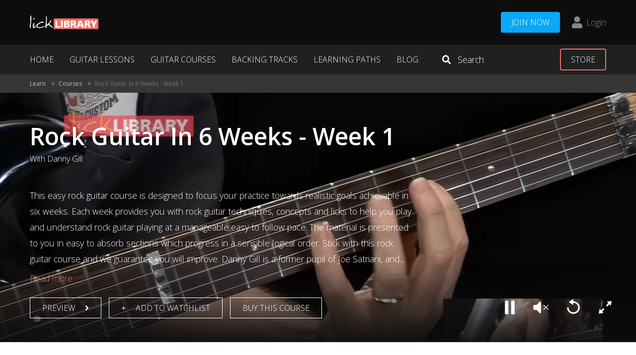

--- FILE ---
content_type: text/html; charset=UTF-8
request_url: https://www.licklibrary.com/learn/courses/rock-guitar-in-6-weeks-week-1
body_size: 62465
content:
<!DOCTYPE html>
<!-- Version: dev -->
<html lang="en" class="no-js">

<head>
    <meta charset="utf-8">
    <meta name="fragment" content="!">

                <title>
    Rock Guitar in 6 Weeks: Week 1 | Lick Library Beginner Guitar Course
</title>

<meta
    name="description"
    content="Start your rock guitar journey with Week 1 of Lick Library’s Rock Guitar in 6 Weeks. Learn fundamental chords, rhythm techniques, and classic rock riffs perfect for beginners."
>

<meta
    property="og:url"
    content="https://www.licklibrary.com/learn/courses/rock-guitar-in-6-weeks-week-1"
/>

<meta
    property="og:type"
    content="website"
/>

<meta
    property="og:title"
    content="Rock Guitar in 6 Weeks: Week 1 | Lick Library Beginner Guitar Course"
/>

<meta
    property="og:description"
    content="Start your rock guitar journey with Week 1 of Lick Library’s Rock Guitar in 6 Weeks. Learn fundamental chords, rhythm techniques, and classic rock riffs perfect for beginners."
/>

<meta
    property="og:image"
    content="https://licklibrary-com-ltd.imgix.net/images/courses/thumbnail-course-6W_RockGuitarIn6Weeks-Week1-RDR0328.jpg?auto=format&amp;ixlib=php-3.3.1&amp;s=2c180d7ca1f6758dda26e3cb94dc393d"
/>

    
    <link rel="preload" href="https://cdn.licklibrary.com/js/head.js?id=ebc5ca2ec56bf6abb6032becdf3df8a6" as="script">
    <link rel="preload" href="https://js.stripe.com/v3/" as="script">
    <link rel="preload" href="https://cdn.licklibrary.com/js/app.js?id=32169a368873ab05b3654061771b1fbb" as="script">
    <link rel="preload" href="https://cdn.licklibrary.com/fonts/fontawesome/fa-regular-400.woff2" as="font" type="font/woff2" crossorigin="anonymous">
    <link rel="preload" href="https://cdn.licklibrary.com/fonts/fontawesome/fa-solid-900.woff2" as="font" type="font/woff2" crossorigin="anonymous">
    <link rel="preload" href="https://cdn.licklibrary.com/fonts/fontawesome/fa-brands-400.woff2" as="font" type="font/woff2" crossorigin="anonymous">
    <link href="https://cdn.licklibrary.com/css/app.css?id=1c19358bacb177c7ec4c8df4a86ce268" rel="stylesheet" media="screen">
    <link href="https://cdn.licklibrary.com/css/tailwind.css?id=f8f1f86bd15d737dff70857b06f3bb1c" rel="stylesheet" media="screen">
    <meta http-equiv="X-UA-Compatible" content="IE=edge">
    <meta name="viewport" content="width=device-width, initial-scale=1">
    <meta name="application-name" content="LickLibrary"/>
    <meta name="theme-color" content="#f1745e">
    <meta name="msapplication-TileColor" content="#f1745e" />
    <meta name="csrf-token" content="uqQyKWlQU2nHhNaU4PdlWYeLP7KyM5vxUA1gGfyZ">
    <link rel="canonical" href="https://www.licklibrary.com/learn/courses/rock-guitar-in-6-weeks-week-1" />

    <script>
        window.baseURL = "https://www.licklibrary.com/api/v1";

        
        window.User = {"guest":true,"addresses":[],"region":"USA"};

        window.csrfToken = "uqQyKWlQU2nHhNaU4PdlWYeLP7KyM5vxUA1gGfyZ";
        window.currency = "USD";
        window.geoip = {"country":"US","currency":"USD","currencySymbol":"US$"};
        window.ip = "3.144.200.242";
        window.sessionId = "Jxur8xQXy9YweQgSzfMh9ZCQDt8Y0rmEKJBoAJg8";
    </script>

    <!-- Scripts -->
            <!-- Google Tag Manager -->
<script>(function(w,d,s,l,i){w[l]=w[l]||[];w[l].push({'gtm.start':
            new Date().getTime(),event:'gtm.js'});var f=d.getElementsByTagName(s)[0],
        j=d.createElement(s),dl=l!='dataLayer'?'&l='+l:'';j.async=true;j.src=
        'https://www.googletagmanager.com/gtm.js?id='+i+dl;f.parentNode.insertBefore(j,f);
    })(window,document,'script','dataLayer','GTM-TBJVPW6');</script>
<!-- End Google Tag Manager -->    
    
    <script src="https://cdn.licklibrary.com/js/head.js?id=ebc5ca2ec56bf6abb6032becdf3df8a6" async></script>

    <script src="https://script.tapfiliate.com/tapfiliate.js" type="text/javascript" async></script>
    <script type="text/javascript" async>
      (function(t,a,p){t.TapfiliateObject=a;t[a]=t[a]||function(){ (t[a].q=t[a].q||[]).push(arguments)}})(window,'tap');

      tap('create', '17927-51ac22', { integration: "javascript" });

                tap('detect');
          </script>

    <script src="//scripts.iconnode.com/105442.js"></script>

    </head>

<body     class="bg-dark"
>
            <!-- Google Tag Manager (noscript) -->
<noscript><iframe src="https://www.googletagmanager.com/ns.html?id=GTM-TBJVPW6"
                  height="0" width="0" style="display:none;visibility:hidden"></iframe></noscript>
<!-- End Google Tag Manager (noscript) -->    
    <div id="spark-app" class="tw-font-sans" v-cloak>
                
                    <header class="d-flex flex-column header learn ">
    
    <div class="bg-gray-800 d-lg-none header--utility">
        <div class="container">
            <ul class="mb-0 d-flex justify-content-end align-items-center list-unstyled utility-nav">
                <cart-dropdown
    :initial="[]"
    ></cart-dropdown>


    <li class="utility-nav__item">
        <a
            href="https://www.licklibrary.com/login"
            class="utility-nav__item-link"
        >
            <i class="fas fa-user"></i> <span>Login</span>
        </a>
    </li>
            </ul>
        </div>
    </div>

    
    <div class="container pt-3 py-lg-4 header--logo">
        <div class="d-flex justify-content-between align-items-center logo-section">
            <a
                href="https://www.licklibrary.com"
                class="logo"
            >
                <img
                                            src="https://opend-licklibrary-com.akamaized.net/images/welcome/interface/logo.svg"
                        width="138"
                        height="28"                     alt="LickLibrary Logo"
                >
                            </a>

            <div class="d-flex align-items-center">
                                    <a
                        href="https://www.licklibrary.com/sign-up"
                        class="rounded btn btn-sm btn-tertiary btn-xl-md join-btn"
                    >
                        Join Now
                    </a>
                
                <b-button
                    v-b-toggle="'navbarMenu'"
                    class="btn-barebones remove-focus-outline custom-menu-toggle d-lg-none"
                >
                    <span class="toggle-icon"></span>
                </b-button>

                <ul class="mb-0 d-none align-items-center list-unstyled utility-nav d-lg-flex">
                    <cart-dropdown
    :initial="[]"
    ></cart-dropdown>


    <li class="utility-nav__item">
        <a
            href="https://www.licklibrary.com/login"
            class="utility-nav__item-link"
        >
            <i class="fas fa-user"></i> <span>Login</span>
        </a>
    </li>
                </ul>
            </div>
        </div>

        <div class="d-lg-none mobile-search-container">
            <search
                learn-search-url="https://search.licklibrary.com/indexes/prod_global_learn/search"
                store-search-url="https://search.licklibrary.com/indexes/prod_global_store/search"
                search-key="cdeed826f66b3144a62c22b8d66473df65f262118aa29a222611bcca434397b6"
                            >
            </search>
        </div>
    </div>

    
    <div class="header--nav navbar-expand-lg">
        <div class="container-lg-up py-lg-2">
            <div class="d-lg-flex justify-content-lg-between align-items-lg-center">
                <div
                    class="d-flex"
                    style="flex: 1 1 auto;"
                >
                    <b-collapse
                        class="position-static navbar-collapse navbar-expand-lg"
                        id="navbarMenu"
                    >
                        <ul class="navbar-nav navbar-nav-primary">
                        <li class="nav-item">
    <a href="/" class="d-flex justify-content-between align-items-center w-100 font-weight-light remove-focus-outline nav-link nav-link-lg primary-nav-link js-section-link d-lg-inline-block w-lg-auto">
        Home
    </a>
</li>
                                <li class="nav-item dropdown-learn">
    <b-button dusk="expand-learn" v-b-toggle="'guitar-lessons-dropdown'" variant="link" class="d-flex justify-content-between align-items-center w-100 remove-focus-outline nav-link nav-link-lg primary-nav-link js-section-link d-lg-inline-block w-lg-auto">
        Guitar Lessons
        <i class="fas fa-chevron-down icon menu-open d-lg-none"></i>
        <i class="fas fa-chevron-up icon menu-close d-lg-none"></i>
    </b-button>

    <b-collapse id="guitar-lessons-dropdown" accordion="site-section-accordion" class="p-0 border-0 rounded-0 text-white dropdown-full-width dropdown-site-section" data-nav-dropdown>
        <div class="pb-lg-4 pb-xl-5 container mobile-container">
            <div class="row">
                <div class="col-12">
                    <a href="/learn/lessons" class="d-flex d-lg-inline-block my-lg-4 text-decoration-none primary-link learn-primary-link">
                        Guitar Lessons Home <i class="align-self-center ml-auto ml-lg-2 fas fa-chevron-right"></i>
                    </a>
                </div>

                                    <div class="col-12 col-lg-4 col-xl js-dropdown">
        <div class="d-flex flex-column h-100">
            <b-button
                v-b-toggle="'learn-song-lessons'"
                class="d-flex d-lg-block align-items-center mb-0 mt-lg-4 mt-xl-0 dropdown-heading"
            >
                Song Lessons <i class="d-inline-block d-lg-none ml-auto mb-0 fas fa-chevron-down dropdown-chevron"></i>
            </b-button>

            <b-collapse id="learn-song-lessons" accordion="learn-menu-submenus">
                <ul class="d-lg-flex flex-lg-column list-unstyled submenu">
                                            <li class="my-3  mt-lg-0 mb-lg-2  my-lg-1">
                            <a href="https://www.licklibrary.com/learn/lessons/type/song" class="d-flex align-items-center submenu-link">
                                Latest Song Lessons <i class="pl-2 fas fa-chevron-right submenu-link-chevron"></i>
                            </a>
                        </li>
                                            <li class="my-3  my-lg-2  my-lg-1">
                            <a href="https://www.licklibrary.com/learn/lessons/jimi-hendrix/purple-haze" class="d-flex align-items-center submenu-link">
                                Purple Haze <i class="pl-2 fas fa-chevron-right submenu-link-chevron"></i>
                            </a>
                        </li>
                                            <li class="my-3  my-lg-2  my-lg-1">
                            <a href="https://www.licklibrary.com/learn/lessons/eagles/hotel-california-1" class="d-flex align-items-center submenu-link">
                                Hotel California <i class="pl-2 fas fa-chevron-right submenu-link-chevron"></i>
                            </a>
                        </li>
                                            <li class="my-3  my-lg-2  my-lg-1">
                            <a href="https://www.licklibrary.com/learn/lessons/metallica/master-of-puppets-1" class="d-flex align-items-center submenu-link">
                                Master Of Puppets <i class="pl-2 fas fa-chevron-right submenu-link-chevron"></i>
                            </a>
                        </li>
                                            <li class="my-3  my-lg-2  my-lg-1">
                            <a href="https://www.licklibrary.com/learn/lessons/guns-n-roses/sweet-child-o-mine" class="d-flex align-items-center submenu-link">
                                Sweet Child O Mine <i class="pl-2 fas fa-chevron-right submenu-link-chevron"></i>
                            </a>
                        </li>
                                            <li class="my-3  my-lg-2  my-lg-1">
                            <a href="https://www.licklibrary.com/learn/lessons/pink-floyd/comfortably-numb" class="d-flex align-items-center submenu-link">
                                Comfortably Numb <i class="pl-2 fas fa-chevron-right submenu-link-chevron"></i>
                            </a>
                        </li>
                                            <li class="my-3  my-lg-2  my-lg-1">
                            <a href="https://www.licklibrary.com/learn/lessons/eric-clapton/layla" class="d-flex align-items-center submenu-link">
                                Layla <i class="pl-2 fas fa-chevron-right submenu-link-chevron"></i>
                            </a>
                        </li>
                                            <li class="my-3  my-lg-2  my-lg-1">
                            <a href="https://www.licklibrary.com/learn/lessons/free/all-right-now" class="d-flex align-items-center submenu-link">
                                All Right Now <i class="pl-2 fas fa-chevron-right submenu-link-chevron"></i>
                            </a>
                        </li>
                                            <li class="my-3  my-lg-2  my-lg-1">
                            <a href="https://www.licklibrary.com/learn/lessons/van-halen/jump" class="d-flex align-items-center submenu-link">
                                Jump <i class="pl-2 fas fa-chevron-right submenu-link-chevron"></i>
                            </a>
                        </li>
                                            <li class="my-3  my-lg-2  my-lg-1">
                            <a href="https://www.licklibrary.com/learn/lessons/dire-straits/sultans-of-swing" class="d-flex align-items-center submenu-link">
                                Sultans Of Swing <i class="pl-2 fas fa-chevron-right submenu-link-chevron"></i>
                            </a>
                        </li>
                    
                                            <li class="py-3 pb-lg-0 mt-lg-auto">
                            <a href="/learn/lessons/type/song" class="text-primary view-all-link">
                                <span class="d-inline-block">All Song Lessons<i class="ml-2 fas fa-chevron-right small"></i></span>
                            </a>
                        </li>
                                    </ul>
            </b-collapse>
        </div>
    </div>
                                    <div class="col-12 col-lg-4 col-xl js-dropdown">
        <div class="d-flex flex-column h-100">
            <b-button
                v-b-toggle="'learn-guitar-techniques'"
                class="d-flex d-lg-block align-items-center mb-0 mt-lg-4 mt-xl-0 dropdown-heading"
            >
                Guitar Techniques <i class="d-inline-block d-lg-none ml-auto mb-0 fas fa-chevron-down dropdown-chevron"></i>
            </b-button>

            <b-collapse id="learn-guitar-techniques" accordion="learn-menu-submenus">
                <ul class="d-lg-flex flex-lg-column list-unstyled submenu">
                                            <li class="my-3  mt-lg-0 mb-lg-2  my-lg-1">
                            <a href="https://www.licklibrary.com/learn/lessons/type/technique/alternate-picking" class="d-flex align-items-center submenu-link">
                                Alternate Picking <i class="pl-2 fas fa-chevron-right submenu-link-chevron"></i>
                            </a>
                        </li>
                                            <li class="my-3  my-lg-2  my-lg-1">
                            <a href="https://www.licklibrary.com/learn/lessons/type/technique/improvisation" class="d-flex align-items-center submenu-link">
                                Improvisation <i class="pl-2 fas fa-chevron-right submenu-link-chevron"></i>
                            </a>
                        </li>
                                            <li class="my-3  my-lg-2  my-lg-1">
                            <a href="https://www.licklibrary.com/learn/lessons/type/technique/music-theory" class="d-flex align-items-center submenu-link">
                                Music Theory <i class="pl-2 fas fa-chevron-right submenu-link-chevron"></i>
                            </a>
                        </li>
                                            <li class="my-3  my-lg-2  my-lg-1">
                            <a href="https://www.licklibrary.com/learn/lessons/type/technique/sweep-picking" class="d-flex align-items-center submenu-link">
                                Sweep Picking <i class="pl-2 fas fa-chevron-right submenu-link-chevron"></i>
                            </a>
                        </li>
                                            <li class="my-3  my-lg-2  my-lg-1">
                            <a href="https://www.licklibrary.com/learn/lessons/type/technique/legato" class="d-flex align-items-center submenu-link">
                                Legato <i class="pl-2 fas fa-chevron-right submenu-link-chevron"></i>
                            </a>
                        </li>
                                            <li class="my-3  my-lg-2  my-lg-1">
                            <a href="https://www.licklibrary.com/learn/lessons/type/technique/chords" class="d-flex align-items-center submenu-link">
                                Chords <i class="pl-2 fas fa-chevron-right submenu-link-chevron"></i>
                            </a>
                        </li>
                                            <li class="my-3  my-lg-2  my-lg-1">
                            <a href="https://www.licklibrary.com/learn/lessons/type/technique/shred" class="d-flex align-items-center submenu-link">
                                Shred <i class="pl-2 fas fa-chevron-right submenu-link-chevron"></i>
                            </a>
                        </li>
                                            <li class="my-3  my-lg-2  my-lg-1">
                            <a href="https://www.licklibrary.com/learn/lessons/type/technique/modes" class="d-flex align-items-center submenu-link">
                                Modes <i class="pl-2 fas fa-chevron-right submenu-link-chevron"></i>
                            </a>
                        </li>
                                            <li class="my-3  my-lg-2  my-lg-1">
                            <a href="https://www.licklibrary.com/learn/lessons/type/technique/scales" class="d-flex align-items-center submenu-link">
                                Scales <i class="pl-2 fas fa-chevron-right submenu-link-chevron"></i>
                            </a>
                        </li>
                                            <li class="my-3  my-lg-2  my-lg-1">
                            <a href="https://www.licklibrary.com/learn/lessons/type/technique/guitar-licks" class="d-flex align-items-center submenu-link">
                                Guitar Licks <i class="pl-2 fas fa-chevron-right submenu-link-chevron"></i>
                            </a>
                        </li>
                    
                                            <li class="py-3 pb-lg-0 mt-lg-auto">
                            <a href="/learn/lessons/type/technique" class="text-primary view-all-link">
                                <span class="d-inline-block">All Guitar Techniques<i class="ml-2 fas fa-chevron-right small"></i></span>
                            </a>
                        </li>
                                    </ul>
            </b-collapse>
        </div>
    </div>
                                    <div class="col-12 col-lg-4 col-xl js-dropdown">
        <div class="d-flex flex-column h-100">
            <b-button
                v-b-toggle="'learn-genres'"
                class="d-flex d-lg-block align-items-center mb-0 mt-lg-4 mt-xl-0 dropdown-heading"
            >
                Genres <i class="d-inline-block d-lg-none ml-auto mb-0 fas fa-chevron-down dropdown-chevron"></i>
            </b-button>

            <b-collapse id="learn-genres" accordion="learn-menu-submenus">
                <ul class="d-lg-flex flex-lg-column list-unstyled submenu">
                                            <li class="my-3  mt-lg-0 mb-lg-2  my-lg-1">
                            <a href="https://www.licklibrary.com/learn/genres/classic-rock" class="d-flex align-items-center submenu-link">
                                Classic Rock <i class="pl-2 fas fa-chevron-right submenu-link-chevron"></i>
                            </a>
                        </li>
                                            <li class="my-3  my-lg-2  my-lg-1">
                            <a href="https://www.licklibrary.com/learn/genres/80s-rock" class="d-flex align-items-center submenu-link">
                                80&#039;s Rock <i class="pl-2 fas fa-chevron-right submenu-link-chevron"></i>
                            </a>
                        </li>
                                            <li class="my-3  my-lg-2  my-lg-1">
                            <a href="https://www.licklibrary.com/learn/genres/rock" class="d-flex align-items-center submenu-link">
                                Rock <i class="pl-2 fas fa-chevron-right submenu-link-chevron"></i>
                            </a>
                        </li>
                                            <li class="my-3  my-lg-2  my-lg-1">
                            <a href="https://www.licklibrary.com/learn/genres/blues" class="d-flex align-items-center submenu-link">
                                Blues <i class="pl-2 fas fa-chevron-right submenu-link-chevron"></i>
                            </a>
                        </li>
                                            <li class="my-3  my-lg-2  my-lg-1">
                            <a href="https://www.licklibrary.com/learn/genres/metal" class="d-flex align-items-center submenu-link">
                                Metal <i class="pl-2 fas fa-chevron-right submenu-link-chevron"></i>
                            </a>
                        </li>
                                            <li class="my-3  my-lg-2  my-lg-1">
                            <a href="https://www.licklibrary.com/learn/genres/acoustic" class="d-flex align-items-center submenu-link">
                                Acoustic <i class="pl-2 fas fa-chevron-right submenu-link-chevron"></i>
                            </a>
                        </li>
                                            <li class="my-3  my-lg-2  my-lg-1">
                            <a href="https://www.licklibrary.com/learn/genres/country" class="d-flex align-items-center submenu-link">
                                Country <i class="pl-2 fas fa-chevron-right submenu-link-chevron"></i>
                            </a>
                        </li>
                                            <li class="my-3  my-lg-2  my-lg-1">
                            <a href="https://www.licklibrary.com/learn/genres/fusion" class="d-flex align-items-center submenu-link">
                                Fusion <i class="pl-2 fas fa-chevron-right submenu-link-chevron"></i>
                            </a>
                        </li>
                                            <li class="my-3  my-lg-2  my-lg-1">
                            <a href="https://www.licklibrary.com/learn/genres/jazz" class="d-flex align-items-center submenu-link">
                                Jazz <i class="pl-2 fas fa-chevron-right submenu-link-chevron"></i>
                            </a>
                        </li>
                                            <li class="my-3  my-lg-2  my-lg-1">
                            <a href="https://www.licklibrary.com/learn/genres/pop" class="d-flex align-items-center submenu-link">
                                Pop <i class="pl-2 fas fa-chevron-right submenu-link-chevron"></i>
                            </a>
                        </li>
                    
                                            <li class="py-3 pb-lg-0 mt-lg-auto">
                            <a href="/learn/genres" class="text-primary view-all-link">
                                <span class="d-inline-block">All Genres<i class="ml-2 fas fa-chevron-right small"></i></span>
                            </a>
                        </li>
                                    </ul>
            </b-collapse>
        </div>
    </div>
                                    <div class="col-12 col-lg-4 col-xl js-dropdown">
        <div class="d-flex flex-column h-100">
            <b-button
                v-b-toggle="'learn-artists'"
                class="d-flex d-lg-block align-items-center mb-0 mt-lg-4 mt-xl-0 dropdown-heading"
            >
                Artists <i class="d-inline-block d-lg-none ml-auto mb-0 fas fa-chevron-down dropdown-chevron"></i>
            </b-button>

            <b-collapse id="learn-artists" accordion="learn-menu-submenus">
                <ul class="d-lg-flex flex-lg-column list-unstyled submenu">
                                            <li class="my-3  mt-lg-0 mb-lg-2  my-lg-1">
                            <a href="https://www.licklibrary.com/learn/artists/metallica" class="d-flex align-items-center submenu-link">
                                Metallica <i class="pl-2 fas fa-chevron-right submenu-link-chevron"></i>
                            </a>
                        </li>
                                            <li class="my-3  my-lg-2  my-lg-1">
                            <a href="https://www.licklibrary.com/learn/artists/pink-floyd" class="d-flex align-items-center submenu-link">
                                Pink Floyd <i class="pl-2 fas fa-chevron-right submenu-link-chevron"></i>
                            </a>
                        </li>
                                            <li class="my-3  my-lg-2  my-lg-1">
                            <a href="https://www.licklibrary.com/learn/artists/gary-moore" class="d-flex align-items-center submenu-link">
                                Gary Moore <i class="pl-2 fas fa-chevron-right submenu-link-chevron"></i>
                            </a>
                        </li>
                                            <li class="my-3  my-lg-2  my-lg-1">
                            <a href="https://www.licklibrary.com/learn/artists/van-halen" class="d-flex align-items-center submenu-link">
                                Van Halen <i class="pl-2 fas fa-chevron-right submenu-link-chevron"></i>
                            </a>
                        </li>
                                            <li class="my-3  my-lg-2  my-lg-1">
                            <a href="https://www.licklibrary.com/learn/artists/steve-vai" class="d-flex align-items-center submenu-link">
                                Steve Vai <i class="pl-2 fas fa-chevron-right submenu-link-chevron"></i>
                            </a>
                        </li>
                                            <li class="my-3  my-lg-2  my-lg-1">
                            <a href="https://www.licklibrary.com/learn/artists/acdc" class="d-flex align-items-center submenu-link">
                                AC/DC <i class="pl-2 fas fa-chevron-right submenu-link-chevron"></i>
                            </a>
                        </li>
                                            <li class="my-3  my-lg-2  my-lg-1">
                            <a href="https://www.licklibrary.com/learn/artists/zz-top" class="d-flex align-items-center submenu-link">
                                ZZ Top <i class="pl-2 fas fa-chevron-right submenu-link-chevron"></i>
                            </a>
                        </li>
                                            <li class="my-3  my-lg-2  my-lg-1">
                            <a href="https://www.licklibrary.com/learn/artists/jimi-hendrix" class="d-flex align-items-center submenu-link">
                                Jimi Hendrix <i class="pl-2 fas fa-chevron-right submenu-link-chevron"></i>
                            </a>
                        </li>
                                            <li class="my-3  my-lg-2  my-lg-1">
                            <a href="https://www.licklibrary.com/learn/artists/black-sabbath" class="d-flex align-items-center submenu-link">
                                Black Sabbath <i class="pl-2 fas fa-chevron-right submenu-link-chevron"></i>
                            </a>
                        </li>
                                            <li class="my-3  my-lg-2  my-lg-1">
                            <a href="https://www.licklibrary.com/learn/artists/led-zeppelin" class="d-flex align-items-center submenu-link">
                                Led Zeppelin <i class="pl-2 fas fa-chevron-right submenu-link-chevron"></i>
                            </a>
                        </li>
                    
                                            <li class="py-3 pb-lg-0 mt-lg-auto">
                            <a href="/learn/artists" class="text-primary view-all-link">
                                <span class="d-inline-block">All Artists<i class="ml-2 fas fa-chevron-right small"></i></span>
                            </a>
                        </li>
                                    </ul>
            </b-collapse>
        </div>
    </div>
                                    <div class="col-12 col-lg-4 col-xl js-dropdown">
        <div class="d-flex flex-column h-100">
            <b-button
                v-b-toggle="'learn-tutors'"
                class="d-flex d-lg-block align-items-center mb-0 mt-lg-4 mt-xl-0 dropdown-heading"
            >
                Tutors <i class="d-inline-block d-lg-none ml-auto mb-0 fas fa-chevron-down dropdown-chevron"></i>
            </b-button>

            <b-collapse id="learn-tutors" accordion="learn-menu-submenus">
                <ul class="d-lg-flex flex-lg-column list-unstyled submenu">
                                            <li class="my-3  mt-lg-0 mb-lg-2  my-lg-1">
                            <a href="https://www.licklibrary.com/learn/tutors/danny-gill" class="d-flex align-items-center submenu-link">
                                Danny Gill <i class="pl-2 fas fa-chevron-right submenu-link-chevron"></i>
                            </a>
                        </li>
                                            <li class="my-3  my-lg-2  my-lg-1">
                            <a href="https://www.licklibrary.com/learn/tutors/jamie-humphries" class="d-flex align-items-center submenu-link">
                                Jamie Humphries <i class="pl-2 fas fa-chevron-right submenu-link-chevron"></i>
                            </a>
                        </li>
                                            <li class="my-3  my-lg-2  my-lg-1">
                            <a href="https://www.licklibrary.com/learn/tutors/nick-jennison" class="d-flex align-items-center submenu-link">
                                Nick Jennison <i class="pl-2 fas fa-chevron-right submenu-link-chevron"></i>
                            </a>
                        </li>
                                            <li class="my-3  my-lg-2  my-lg-1">
                            <a href="https://www.licklibrary.com/learn/tutors/michael-casswell" class="d-flex align-items-center submenu-link">
                                Michael Casswell <i class="pl-2 fas fa-chevron-right submenu-link-chevron"></i>
                            </a>
                        </li>
                                            <li class="my-3  my-lg-2  my-lg-1">
                            <a href="https://www.licklibrary.com/learn/tutors/guthrie-govan" class="d-flex align-items-center submenu-link">
                                Guthrie Govan <i class="pl-2 fas fa-chevron-right submenu-link-chevron"></i>
                            </a>
                        </li>
                                            <li class="my-3  my-lg-2  my-lg-1">
                            <a href="https://www.licklibrary.com/learn/tutors/andy-james" class="d-flex align-items-center submenu-link">
                                Andy James <i class="pl-2 fas fa-chevron-right submenu-link-chevron"></i>
                            </a>
                        </li>
                                            <li class="my-3  my-lg-2  my-lg-1">
                            <a href="https://www.licklibrary.com/learn/tutors/tom-quayle" class="d-flex align-items-center submenu-link">
                                Tom Quayle <i class="pl-2 fas fa-chevron-right submenu-link-chevron"></i>
                            </a>
                        </li>
                                            <li class="my-3  my-lg-2  my-lg-1">
                            <a href="https://www.licklibrary.com/learn/tutors/rick-graham" class="d-flex align-items-center submenu-link">
                                Rick Graham <i class="pl-2 fas fa-chevron-right submenu-link-chevron"></i>
                            </a>
                        </li>
                                            <li class="my-3  my-lg-2  my-lg-1">
                            <a href="https://www.licklibrary.com/learn/tutors/sam-bell" class="d-flex align-items-center submenu-link">
                                Sam Bell <i class="pl-2 fas fa-chevron-right submenu-link-chevron"></i>
                            </a>
                        </li>
                                            <li class="my-3  my-lg-2  my-lg-1">
                            <a href="https://www.licklibrary.com/learn/tutors/rich-shaw" class="d-flex align-items-center submenu-link">
                                Rich Shaw <i class="pl-2 fas fa-chevron-right submenu-link-chevron"></i>
                            </a>
                        </li>
                                            <li class="my-3  my-lg-2  my-lg-1">
                            <a href="https://www.licklibrary.com/learn/tutors/mitch-laddie" class="d-flex align-items-center submenu-link">
                                Mitch Laddie <i class="pl-2 fas fa-chevron-right submenu-link-chevron"></i>
                            </a>
                        </li>
                                            <li class="my-3  my-lg-2  my-lg-1">
                            <a href="https://www.licklibrary.com/learn/tutors/john-connearn" class="d-flex align-items-center submenu-link">
                                John Connearn <i class="pl-2 fas fa-chevron-right submenu-link-chevron"></i>
                            </a>
                        </li>
                    
                                            <li class="py-3 pb-lg-0 mt-lg-auto">
                            <a href="/learn/tutors" class="text-primary view-all-link">
                                <span class="d-inline-block">All Tutors<i class="ml-2 fas fa-chevron-right small"></i></span>
                            </a>
                        </li>
                                    </ul>
            </b-collapse>
        </div>
    </div>
                                    <div class="col-12 col-lg-4 col-xl js-dropdown">
        <div class="d-flex flex-column h-100">
            <b-button
                v-b-toggle="'learn-skill-levels'"
                class="d-flex d-lg-block align-items-center mb-0 mt-lg-4 mt-xl-0 dropdown-heading"
            >
                Skill Levels <i class="d-inline-block d-lg-none ml-auto mb-0 fas fa-chevron-down dropdown-chevron"></i>
            </b-button>

            <b-collapse id="learn-skill-levels" accordion="learn-menu-submenus">
                <ul class="d-lg-flex flex-lg-column list-unstyled submenu">
                                            <li class="my-3  mt-lg-0 mb-lg-2  my-lg-1">
                            <a href="https://www.licklibrary.com/learn/lessons/skill/easy" class="d-flex align-items-center submenu-link">
                                Easy Lessons <i class="pl-2 fas fa-chevron-right submenu-link-chevron"></i>
                            </a>
                        </li>
                                            <li class="my-3  my-lg-2  my-lg-1">
                            <a href="https://www.licklibrary.com/learn/lessons/skill/expert" class="d-flex align-items-center submenu-link">
                                Expert Lessons <i class="pl-2 fas fa-chevron-right submenu-link-chevron"></i>
                            </a>
                        </li>
                                            <li class="my-3  my-lg-2  my-lg-1">
                            <a href="https://www.licklibrary.com/learn/lessons/type/song/for-beginners" class="d-flex align-items-center submenu-link">
                                Beginner Song Lessons <i class="pl-2 fas fa-chevron-right submenu-link-chevron"></i>
                            </a>
                        </li>
                                            <li class="my-3  my-lg-2  my-lg-1">
                            <a href="https://www.licklibrary.com/learn/lessons/type/song/for-experts" class="d-flex align-items-center submenu-link">
                                Expert Song Lessons <i class="pl-2 fas fa-chevron-right submenu-link-chevron"></i>
                            </a>
                        </li>
                                            <li class="my-3  my-lg-2  my-lg-1">
                            <a href="https://www.licklibrary.com/learn/lessons/type/technique/for-beginners" class="d-flex align-items-center submenu-link">
                                Beginner Techniques <i class="pl-2 fas fa-chevron-right submenu-link-chevron"></i>
                            </a>
                        </li>
                                            <li class="my-3  my-lg-2  my-lg-1">
                            <a href="https://www.licklibrary.com/learn/lessons/type/technique/for-experts" class="d-flex align-items-center submenu-link">
                                Expert Techniques <i class="pl-2 fas fa-chevron-right submenu-link-chevron"></i>
                            </a>
                        </li>
                    
                                            <li class="py-3 pb-lg-0 mt-lg-auto">
                            <a href="/learn/lessons/skill/all" class="text-primary view-all-link">
                                <span class="d-inline-block">All Skill Levels<i class="ml-2 fas fa-chevron-right small"></i></span>
                            </a>
                        </li>
                                    </ul>
            </b-collapse>
        </div>
    </div>
                            </div>
        </div>
    </b-collapse>
</li>
                                <li class="nav-item dropdown-learn">
    <b-button dusk="expand-learn" v-b-toggle="'guitar-courses-dropdown'" variant="link" class="d-flex justify-content-between align-items-center w-100 remove-focus-outline nav-link nav-link-lg primary-nav-link js-section-link d-lg-inline-block w-lg-auto">
        Guitar Courses
        <i class="fas fa-chevron-down icon menu-open d-lg-none"></i>
        <i class="fas fa-chevron-up icon menu-close d-lg-none"></i>
    </b-button>

    <b-collapse id="guitar-courses-dropdown" accordion="site-section-accordion" class="p-0 border-0 rounded-0 text-white dropdown-full-width dropdown-site-section" data-nav-dropdown>
        <div class="pb-lg-4 pb-xl-5 container mobile-container">
            <div class="row">
                <div class="col-12">
                    <a href="/learn/courses" class="d-flex d-lg-inline-block my-lg-4 text-decoration-none primary-link learn-primary-link">
                        Guitar Courses Home <i class="align-self-center ml-auto ml-lg-2 fas fa-chevron-right"></i>
                    </a>
                </div>

                                    <div class="col-12 col-lg-4 col-xl js-dropdown">
        <div class="d-flex flex-column h-100">
            <b-button
                v-b-toggle="'learn-song-courses'"
                class="d-flex d-lg-block align-items-center mb-0 mt-lg-4 mt-xl-0 dropdown-heading"
            >
                Song Courses <i class="d-inline-block d-lg-none ml-auto mb-0 fas fa-chevron-down dropdown-chevron"></i>
            </b-button>

            <b-collapse id="learn-song-courses" accordion="learn-menu-submenus">
                <ul class="d-lg-flex flex-lg-column list-unstyled submenu">
                                            <li class="my-3  mt-lg-0 mb-lg-2  my-lg-1">
                            <a href="https://www.licklibrary.com/learn/courses/type/song" class="d-flex align-items-center submenu-link">
                                Latest Song Courses <i class="pl-2 fas fa-chevron-right submenu-link-chevron"></i>
                            </a>
                        </li>
                                            <li class="my-3  my-lg-2  my-lg-1">
                            <a href="https://www.licklibrary.com/learn/courses/series/classic-albums" class="d-flex align-items-center submenu-link">
                                Classic Albums <i class="pl-2 fas fa-chevron-right submenu-link-chevron"></i>
                            </a>
                        </li>
                                            <li class="my-3  my-lg-2  my-lg-1">
                            <a href="https://www.licklibrary.com/learn/courses/series/learn-to-play-the-solos" class="d-flex align-items-center submenu-link">
                                Famous Guitar Solos <i class="pl-2 fas fa-chevron-right submenu-link-chevron"></i>
                            </a>
                        </li>
                                            <li class="my-3  my-lg-2  my-lg-1">
                            <a href="https://www.licklibrary.com/learn/courses/type/song/compilations" class="d-flex align-items-center submenu-link">
                                Song Compilations <i class="pl-2 fas fa-chevron-right submenu-link-chevron"></i>
                            </a>
                        </li>
                                            <li class="my-3  my-lg-2  my-lg-1">
                            <a href="https://www.licklibrary.com/learn/courses/series/learn-to-play" class="d-flex align-items-center submenu-link">
                                5 Song Sets <i class="pl-2 fas fa-chevron-right submenu-link-chevron"></i>
                            </a>
                        </li>
                                            <li class="my-3  my-lg-2  my-lg-1">
                            <a href="https://www.licklibrary.com/learn/courses/series/jam-with" class="d-flex align-items-center submenu-link">
                                7 Song Sets <i class="pl-2 fas fa-chevron-right submenu-link-chevron"></i>
                            </a>
                        </li>
                    
                                            <li class="py-3 pb-lg-0 mt-lg-auto">
                            <a href="/learn/courses/type/song" class="text-primary view-all-link">
                                <span class="d-inline-block">All Song Courses<i class="ml-2 fas fa-chevron-right small"></i></span>
                            </a>
                        </li>
                                    </ul>
            </b-collapse>
        </div>
    </div>
                                    <div class="col-12 col-lg-4 col-xl js-dropdown">
        <div class="d-flex flex-column h-100">
            <b-button
                v-b-toggle="'learn-technique-courses'"
                class="d-flex d-lg-block align-items-center mb-0 mt-lg-4 mt-xl-0 dropdown-heading"
            >
                Technique Courses <i class="d-inline-block d-lg-none ml-auto mb-0 fas fa-chevron-down dropdown-chevron"></i>
            </b-button>

            <b-collapse id="learn-technique-courses" accordion="learn-menu-submenus">
                <ul class="d-lg-flex flex-lg-column list-unstyled submenu">
                                            <li class="my-3  mt-lg-0 mb-lg-2  my-lg-1">
                            <a href="https://www.licklibrary.com/learn/courses/type/technique" class="d-flex align-items-center submenu-link">
                                Latest Technique Courses <i class="pl-2 fas fa-chevron-right submenu-link-chevron"></i>
                            </a>
                        </li>
                                            <li class="my-3  my-lg-2  my-lg-1">
                            <a href="https://www.licklibrary.com/learn/courses/type/technique/soloing-and-improvisation" class="d-flex align-items-center submenu-link">
                                Soloing &amp; Improvisation <i class="pl-2 fas fa-chevron-right submenu-link-chevron"></i>
                            </a>
                        </li>
                                            <li class="my-3  my-lg-2  my-lg-1">
                            <a href="https://www.licklibrary.com/learn/courses/type/technique/scales" class="d-flex align-items-center submenu-link">
                                Scales <i class="pl-2 fas fa-chevron-right submenu-link-chevron"></i>
                            </a>
                        </li>
                                            <li class="my-3  my-lg-2  my-lg-1">
                            <a href="https://www.licklibrary.com/learn/courses/type/technique/shred-techniques" class="d-flex align-items-center submenu-link">
                                Shred Techniques <i class="pl-2 fas fa-chevron-right submenu-link-chevron"></i>
                            </a>
                        </li>
                                            <li class="my-3  my-lg-2  my-lg-1">
                            <a href="https://www.licklibrary.com/learn/courses/type/technique/guitar-licks" class="d-flex align-items-center submenu-link">
                                Guitar Licks <i class="pl-2 fas fa-chevron-right submenu-link-chevron"></i>
                            </a>
                        </li>
                                            <li class="my-3  my-lg-2  my-lg-1">
                            <a href="https://www.licklibrary.com/learn/courses/series/quick-licks" class="d-flex align-items-center submenu-link">
                                In The Style Of <i class="pl-2 fas fa-chevron-right submenu-link-chevron"></i>
                            </a>
                        </li>
                                            <li class="my-3  my-lg-2  my-lg-1">
                            <a href="https://www.licklibrary.com/learn/courses/series/in-six-weeks" class="d-flex align-items-center submenu-link">
                                6 Week Courses <i class="pl-2 fas fa-chevron-right submenu-link-chevron"></i>
                            </a>
                        </li>
                                            <li class="my-3  my-lg-2  my-lg-1">
                            <a href="https://www.licklibrary.com/learn/courses/type/technique/genre/blues" class="d-flex align-items-center submenu-link">
                                Blues Techniques <i class="pl-2 fas fa-chevron-right submenu-link-chevron"></i>
                            </a>
                        </li>
                                            <li class="my-3  my-lg-2  my-lg-1">
                            <a href="https://www.licklibrary.com/learn/courses/type/technique/genre/fusion" class="d-flex align-items-center submenu-link">
                                Fusion Guitar <i class="pl-2 fas fa-chevron-right submenu-link-chevron"></i>
                            </a>
                        </li>
                                            <li class="my-3  my-lg-2  my-lg-1">
                            <a href="https://www.licklibrary.com/learn/courses/type/technique/picking-technique" class="d-flex align-items-center submenu-link">
                                Picking Technique <i class="pl-2 fas fa-chevron-right submenu-link-chevron"></i>
                            </a>
                        </li>
                    
                                            <li class="py-3 pb-lg-0 mt-lg-auto">
                            <a href="/learn/courses/type/technique" class="text-primary view-all-link">
                                <span class="d-inline-block">All Technique Courses<i class="ml-2 fas fa-chevron-right small"></i></span>
                            </a>
                        </li>
                                    </ul>
            </b-collapse>
        </div>
    </div>
                                    <div class="col-12 col-lg-4 col-xl js-dropdown">
        <div class="d-flex flex-column h-100">
            <b-button
                v-b-toggle="'learn-gi-plus-courses'"
                class="d-flex d-lg-block align-items-center mb-0 mt-lg-4 mt-xl-0 dropdown-heading"
            >
                Gi Plus Courses <i class="d-inline-block d-lg-none ml-auto mb-0 fas fa-chevron-down dropdown-chevron"></i>
            </b-button>

            <b-collapse id="learn-gi-plus-courses" accordion="learn-menu-submenus">
                <ul class="d-lg-flex flex-lg-column list-unstyled submenu">
                                            <li class="my-3  mt-lg-0 mb-lg-2  my-lg-1">
                            <a href="https://www.licklibrary.com/learn/courses/tech-sessions" class="d-flex align-items-center submenu-link">
                                Tech Sessions <i class="pl-2 fas fa-chevron-right submenu-link-chevron"></i>
                            </a>
                        </li>
                                            <li class="my-3  my-lg-2  my-lg-1">
                            <a href="https://www.licklibrary.com/learn/courses/gi-plus-lessons" class="d-flex align-items-center submenu-link">
                                Lesson Series <i class="pl-2 fas fa-chevron-right submenu-link-chevron"></i>
                            </a>
                        </li>
                    
                                            <li class="py-3 pb-lg-0 mt-lg-auto">
                            <a href="/learn/courses/gi-plus-courses" class="text-primary view-all-link">
                                <span class="d-inline-block">All Gi Plus Courses<i class="ml-2 fas fa-chevron-right small"></i></span>
                            </a>
                        </li>
                                    </ul>
            </b-collapse>
        </div>
    </div>
                                    <div class="col-12 col-lg-4 col-xl js-dropdown">
        <div class="d-flex flex-column h-100">
            <b-button
                v-b-toggle="'learn-genres'"
                class="d-flex d-lg-block align-items-center mb-0 mt-lg-4 mt-xl-0 dropdown-heading"
            >
                Genres <i class="d-inline-block d-lg-none ml-auto mb-0 fas fa-chevron-down dropdown-chevron"></i>
            </b-button>

            <b-collapse id="learn-genres" accordion="learn-menu-submenus">
                <ul class="d-lg-flex flex-lg-column list-unstyled submenu">
                                            <li class="my-3  mt-lg-0 mb-lg-2  my-lg-1">
                            <a href="https://www.licklibrary.com/learn/genres/classic-rock" class="d-flex align-items-center submenu-link">
                                Classic Rock <i class="pl-2 fas fa-chevron-right submenu-link-chevron"></i>
                            </a>
                        </li>
                                            <li class="my-3  my-lg-2  my-lg-1">
                            <a href="https://www.licklibrary.com/learn/genres/80s-rock" class="d-flex align-items-center submenu-link">
                                80&#039;s Rock <i class="pl-2 fas fa-chevron-right submenu-link-chevron"></i>
                            </a>
                        </li>
                                            <li class="my-3  my-lg-2  my-lg-1">
                            <a href="https://www.licklibrary.com/learn/genres/rock" class="d-flex align-items-center submenu-link">
                                Rock <i class="pl-2 fas fa-chevron-right submenu-link-chevron"></i>
                            </a>
                        </li>
                                            <li class="my-3  my-lg-2  my-lg-1">
                            <a href="https://www.licklibrary.com/learn/genres/blues" class="d-flex align-items-center submenu-link">
                                Blues <i class="pl-2 fas fa-chevron-right submenu-link-chevron"></i>
                            </a>
                        </li>
                                            <li class="my-3  my-lg-2  my-lg-1">
                            <a href="https://www.licklibrary.com/learn/genres/metal" class="d-flex align-items-center submenu-link">
                                Metal <i class="pl-2 fas fa-chevron-right submenu-link-chevron"></i>
                            </a>
                        </li>
                                            <li class="my-3  my-lg-2  my-lg-1">
                            <a href="https://www.licklibrary.com/learn/genres/acoustic" class="d-flex align-items-center submenu-link">
                                Acoustic <i class="pl-2 fas fa-chevron-right submenu-link-chevron"></i>
                            </a>
                        </li>
                                            <li class="my-3  my-lg-2  my-lg-1">
                            <a href="https://www.licklibrary.com/learn/genres/country" class="d-flex align-items-center submenu-link">
                                Country <i class="pl-2 fas fa-chevron-right submenu-link-chevron"></i>
                            </a>
                        </li>
                                            <li class="my-3  my-lg-2  my-lg-1">
                            <a href="https://www.licklibrary.com/learn/genres/fusion" class="d-flex align-items-center submenu-link">
                                Fusion <i class="pl-2 fas fa-chevron-right submenu-link-chevron"></i>
                            </a>
                        </li>
                                            <li class="my-3  my-lg-2  my-lg-1">
                            <a href="https://www.licklibrary.com/learn/genres/jazz" class="d-flex align-items-center submenu-link">
                                Jazz <i class="pl-2 fas fa-chevron-right submenu-link-chevron"></i>
                            </a>
                        </li>
                                            <li class="my-3  my-lg-2  my-lg-1">
                            <a href="https://www.licklibrary.com/learn/genres/pop" class="d-flex align-items-center submenu-link">
                                Pop <i class="pl-2 fas fa-chevron-right submenu-link-chevron"></i>
                            </a>
                        </li>
                    
                                            <li class="py-3 pb-lg-0 mt-lg-auto">
                            <a href="/learn/genres" class="text-primary view-all-link">
                                <span class="d-inline-block">All Genres<i class="ml-2 fas fa-chevron-right small"></i></span>
                            </a>
                        </li>
                                    </ul>
            </b-collapse>
        </div>
    </div>
                                    <div class="col-12 col-lg-4 col-xl js-dropdown">
        <div class="d-flex flex-column h-100">
            <b-button
                v-b-toggle="'learn-artists'"
                class="d-flex d-lg-block align-items-center mb-0 mt-lg-4 mt-xl-0 dropdown-heading"
            >
                Artists <i class="d-inline-block d-lg-none ml-auto mb-0 fas fa-chevron-down dropdown-chevron"></i>
            </b-button>

            <b-collapse id="learn-artists" accordion="learn-menu-submenus">
                <ul class="d-lg-flex flex-lg-column list-unstyled submenu">
                                            <li class="my-3  mt-lg-0 mb-lg-2  my-lg-1">
                            <a href="https://www.licklibrary.com/learn/artists/metallica" class="d-flex align-items-center submenu-link">
                                Metallica <i class="pl-2 fas fa-chevron-right submenu-link-chevron"></i>
                            </a>
                        </li>
                                            <li class="my-3  my-lg-2  my-lg-1">
                            <a href="https://www.licklibrary.com/learn/artists/pink-floyd" class="d-flex align-items-center submenu-link">
                                Pink Floyd <i class="pl-2 fas fa-chevron-right submenu-link-chevron"></i>
                            </a>
                        </li>
                                            <li class="my-3  my-lg-2  my-lg-1">
                            <a href="https://www.licklibrary.com/learn/artists/gary-moore" class="d-flex align-items-center submenu-link">
                                Gary Moore <i class="pl-2 fas fa-chevron-right submenu-link-chevron"></i>
                            </a>
                        </li>
                                            <li class="my-3  my-lg-2  my-lg-1">
                            <a href="https://www.licklibrary.com/learn/artists/van-halen" class="d-flex align-items-center submenu-link">
                                Van Halen <i class="pl-2 fas fa-chevron-right submenu-link-chevron"></i>
                            </a>
                        </li>
                                            <li class="my-3  my-lg-2  my-lg-1">
                            <a href="https://www.licklibrary.com/learn/artists/steve-vai" class="d-flex align-items-center submenu-link">
                                Steve Vai <i class="pl-2 fas fa-chevron-right submenu-link-chevron"></i>
                            </a>
                        </li>
                                            <li class="my-3  my-lg-2  my-lg-1">
                            <a href="https://www.licklibrary.com/learn/artists/acdc" class="d-flex align-items-center submenu-link">
                                AC/DC <i class="pl-2 fas fa-chevron-right submenu-link-chevron"></i>
                            </a>
                        </li>
                                            <li class="my-3  my-lg-2  my-lg-1">
                            <a href="https://www.licklibrary.com/learn/artists/zz-top" class="d-flex align-items-center submenu-link">
                                ZZ Top <i class="pl-2 fas fa-chevron-right submenu-link-chevron"></i>
                            </a>
                        </li>
                                            <li class="my-3  my-lg-2  my-lg-1">
                            <a href="https://www.licklibrary.com/learn/artists/jimi-hendrix" class="d-flex align-items-center submenu-link">
                                Jimi Hendrix <i class="pl-2 fas fa-chevron-right submenu-link-chevron"></i>
                            </a>
                        </li>
                                            <li class="my-3  my-lg-2  my-lg-1">
                            <a href="https://www.licklibrary.com/learn/artists/black-sabbath" class="d-flex align-items-center submenu-link">
                                Black Sabbath <i class="pl-2 fas fa-chevron-right submenu-link-chevron"></i>
                            </a>
                        </li>
                                            <li class="my-3  my-lg-2  my-lg-1">
                            <a href="https://www.licklibrary.com/learn/artists/led-zeppelin" class="d-flex align-items-center submenu-link">
                                Led Zeppelin <i class="pl-2 fas fa-chevron-right submenu-link-chevron"></i>
                            </a>
                        </li>
                    
                                            <li class="py-3 pb-lg-0 mt-lg-auto">
                            <a href="/learn/artists" class="text-primary view-all-link">
                                <span class="d-inline-block">All Artists<i class="ml-2 fas fa-chevron-right small"></i></span>
                            </a>
                        </li>
                                    </ul>
            </b-collapse>
        </div>
    </div>
                                    <div class="col-12 col-lg-4 col-xl js-dropdown">
        <div class="d-flex flex-column h-100">
            <b-button
                v-b-toggle="'learn-tutors'"
                class="d-flex d-lg-block align-items-center mb-0 mt-lg-4 mt-xl-0 dropdown-heading"
            >
                Tutors <i class="d-inline-block d-lg-none ml-auto mb-0 fas fa-chevron-down dropdown-chevron"></i>
            </b-button>

            <b-collapse id="learn-tutors" accordion="learn-menu-submenus">
                <ul class="d-lg-flex flex-lg-column list-unstyled submenu">
                                            <li class="my-3  mt-lg-0 mb-lg-2  my-lg-1">
                            <a href="https://www.licklibrary.com/learn/tutors/danny-gill" class="d-flex align-items-center submenu-link">
                                Danny Gill <i class="pl-2 fas fa-chevron-right submenu-link-chevron"></i>
                            </a>
                        </li>
                                            <li class="my-3  my-lg-2  my-lg-1">
                            <a href="https://www.licklibrary.com/learn/tutors/sam-bell" class="d-flex align-items-center submenu-link">
                                Sam Bell <i class="pl-2 fas fa-chevron-right submenu-link-chevron"></i>
                            </a>
                        </li>
                                            <li class="my-3  my-lg-2  my-lg-1">
                            <a href="https://www.licklibrary.com/learn/tutors/nick-jennison" class="d-flex align-items-center submenu-link">
                                Nick Jennison <i class="pl-2 fas fa-chevron-right submenu-link-chevron"></i>
                            </a>
                        </li>
                                            <li class="my-3  my-lg-2  my-lg-1">
                            <a href="https://www.licklibrary.com/learn/tutors/rich-shaw" class="d-flex align-items-center submenu-link">
                                Rich Shaw <i class="pl-2 fas fa-chevron-right submenu-link-chevron"></i>
                            </a>
                        </li>
                                            <li class="my-3  my-lg-2  my-lg-1">
                            <a href="https://www.licklibrary.com/learn/tutors/jamie-humphries" class="d-flex align-items-center submenu-link">
                                Jamie Humphries <i class="pl-2 fas fa-chevron-right submenu-link-chevron"></i>
                            </a>
                        </li>
                                            <li class="my-3  my-lg-2  my-lg-1">
                            <a href="https://www.licklibrary.com/learn/tutors/michael-casswell" class="d-flex align-items-center submenu-link">
                                Michael Casswell <i class="pl-2 fas fa-chevron-right submenu-link-chevron"></i>
                            </a>
                        </li>
                                            <li class="my-3  my-lg-2  my-lg-1">
                            <a href="https://www.licklibrary.com/learn/tutors/guthrie-govan" class="d-flex align-items-center submenu-link">
                                Guthrie Govan <i class="pl-2 fas fa-chevron-right submenu-link-chevron"></i>
                            </a>
                        </li>
                                            <li class="my-3  my-lg-2  my-lg-1">
                            <a href="https://www.licklibrary.com/learn/tutors/andy-james" class="d-flex align-items-center submenu-link">
                                Andy James <i class="pl-2 fas fa-chevron-right submenu-link-chevron"></i>
                            </a>
                        </li>
                                            <li class="my-3  my-lg-2  my-lg-1">
                            <a href="https://www.licklibrary.com/learn/tutors/tom-quayle" class="d-flex align-items-center submenu-link">
                                Tom Quayle <i class="pl-2 fas fa-chevron-right submenu-link-chevron"></i>
                            </a>
                        </li>
                                            <li class="my-3  my-lg-2  my-lg-1">
                            <a href="https://www.licklibrary.com/learn/tutors/rick-graham" class="d-flex align-items-center submenu-link">
                                Rick Graham <i class="pl-2 fas fa-chevron-right submenu-link-chevron"></i>
                            </a>
                        </li>
                                            <li class="my-3  my-lg-2  my-lg-1">
                            <a href="https://www.licklibrary.com/learn/tutors/john-connearn" class="d-flex align-items-center submenu-link">
                                John Connearn <i class="pl-2 fas fa-chevron-right submenu-link-chevron"></i>
                            </a>
                        </li>
                    
                                            <li class="py-3 pb-lg-0 mt-lg-auto">
                            <a href="/learn/tutors" class="text-primary view-all-link">
                                <span class="d-inline-block">All Tutors<i class="ml-2 fas fa-chevron-right small"></i></span>
                            </a>
                        </li>
                                    </ul>
            </b-collapse>
        </div>
    </div>
                                    <div class="col-12 col-lg-4 col-xl js-dropdown">
        <div class="d-flex flex-column h-100">
            <b-button
                v-b-toggle="'learn-skill-levels'"
                class="d-flex d-lg-block align-items-center mb-0 mt-lg-4 mt-xl-0 dropdown-heading"
            >
                Skill Levels <i class="d-inline-block d-lg-none ml-auto mb-0 fas fa-chevron-down dropdown-chevron"></i>
            </b-button>

            <b-collapse id="learn-skill-levels" accordion="learn-menu-submenus">
                <ul class="d-lg-flex flex-lg-column list-unstyled submenu">
                                            <li class="my-3  mt-lg-0 mb-lg-2  my-lg-1">
                            <a href="https://www.licklibrary.com/learn/courses/skill/easy" class="d-flex align-items-center submenu-link">
                                Easy Courses <i class="pl-2 fas fa-chevron-right submenu-link-chevron"></i>
                            </a>
                        </li>
                                            <li class="my-3  my-lg-2  my-lg-1">
                            <a href="https://www.licklibrary.com/learn/courses/skill/expert" class="d-flex align-items-center submenu-link">
                                Expert Courses <i class="pl-2 fas fa-chevron-right submenu-link-chevron"></i>
                            </a>
                        </li>
                                            <li class="my-3  my-lg-2  my-lg-1">
                            <a href="https://www.licklibrary.com/learn/courses/type/song/for-beginners" class="d-flex align-items-center submenu-link">
                                Easy Songs <i class="pl-2 fas fa-chevron-right submenu-link-chevron"></i>
                            </a>
                        </li>
                                            <li class="my-3  my-lg-2  my-lg-1">
                            <a href="https://www.licklibrary.com/learn/courses/type/song/challenging" class="d-flex align-items-center submenu-link">
                                Challenging Songs <i class="pl-2 fas fa-chevron-right submenu-link-chevron"></i>
                            </a>
                        </li>
                                            <li class="my-3  my-lg-2  my-lg-1">
                            <a href="https://www.licklibrary.com/learn/courses/type/technique/for-beginners" class="d-flex align-items-center submenu-link">
                                Beginner Technique Courses <i class="pl-2 fas fa-chevron-right submenu-link-chevron"></i>
                            </a>
                        </li>
                                            <li class="my-3  my-lg-2  my-lg-1">
                            <a href="https://www.licklibrary.com/learn/courses/type/technique/for-experts" class="d-flex align-items-center submenu-link">
                                Expert Technique Courses <i class="pl-2 fas fa-chevron-right submenu-link-chevron"></i>
                            </a>
                        </li>
                    
                                            <li class="py-3 pb-lg-0 mt-lg-auto">
                            <a href="/learn/courses/skill/all" class="text-primary view-all-link">
                                <span class="d-inline-block">All Skill Levels<i class="ml-2 fas fa-chevron-right small"></i></span>
                            </a>
                        </li>
                                    </ul>
            </b-collapse>
        </div>
    </div>
                            </div>
        </div>
    </b-collapse>
</li>
                                <li class="nav-item dropdown-learn">
    <b-button dusk="expand-learn" v-b-toggle="'backing-tracks-dropdown'" variant="link" class="d-flex justify-content-between align-items-center w-100 remove-focus-outline nav-link nav-link-lg primary-nav-link js-section-link d-lg-inline-block w-lg-auto">
        Backing Tracks
        <i class="fas fa-chevron-down icon menu-open d-lg-none"></i>
        <i class="fas fa-chevron-up icon menu-close d-lg-none"></i>
    </b-button>

    <b-collapse id="backing-tracks-dropdown" accordion="site-section-accordion" class="p-0 border-0 rounded-0 text-white dropdown-full-width dropdown-site-section" data-nav-dropdown>
        <div class="pb-lg-4 pb-xl-5 container mobile-container">
            <div class="row">
                <div class="col-12">
                    <a href="/learn/backing-tracks" class="d-flex d-lg-inline-block my-lg-4 text-decoration-none primary-link learn-primary-link">
                        Backing Tracks Home <i class="align-self-center ml-auto ml-lg-2 fas fa-chevron-right"></i>
                    </a>
                </div>

                                    <div class="col-12 col-lg-4 col-xl js-dropdown">
        <div class="d-flex flex-column h-100">
            <b-button
                v-b-toggle="'learn-song-tracks'"
                class="d-flex d-lg-block align-items-center mb-0 mt-lg-4 mt-xl-0 dropdown-heading"
            >
                Song Tracks <i class="d-inline-block d-lg-none ml-auto mb-0 fas fa-chevron-down dropdown-chevron"></i>
            </b-button>

            <b-collapse id="learn-song-tracks" accordion="learn-menu-submenus">
                <ul class="d-lg-flex flex-lg-column list-unstyled submenu">
                                            <li class="my-3  mt-lg-0 mb-lg-2  my-lg-1">
                            <a href="https://www.licklibrary.com/learn/backing-tracks/acdc/back-in-black-guitar-backing-track" class="d-flex align-items-center submenu-link">
                                Back In Black <i class="pl-2 fas fa-chevron-right submenu-link-chevron"></i>
                            </a>
                        </li>
                                            <li class="my-3  my-lg-2  my-lg-1">
                            <a href="https://www.licklibrary.com/learn/backing-tracks/jimi-hendrix/little-wing-guitar-backing-track" class="d-flex align-items-center submenu-link">
                                Little Wing <i class="pl-2 fas fa-chevron-right submenu-link-chevron"></i>
                            </a>
                        </li>
                                            <li class="my-3  my-lg-2  my-lg-1">
                            <a href="https://www.licklibrary.com/learn/backing-tracks/gary-moore/still-got-the-blues-guitar-backing-track" class="d-flex align-items-center submenu-link">
                                Still Got The Blues <i class="pl-2 fas fa-chevron-right submenu-link-chevron"></i>
                            </a>
                        </li>
                                            <li class="my-3  my-lg-2  my-lg-1">
                            <a href="https://www.licklibrary.com/learn/backing-tracks/eagles/hotel-california-guitar-backing-track" class="d-flex align-items-center submenu-link">
                                Hotel California <i class="pl-2 fas fa-chevron-right submenu-link-chevron"></i>
                            </a>
                        </li>
                                            <li class="my-3  my-lg-2  my-lg-1">
                            <a href="https://www.licklibrary.com/learn/backing-tracks/pink-floyd/wish-you-were-here-guitar-backing-track" class="d-flex align-items-center submenu-link">
                                Wish You Were Here <i class="pl-2 fas fa-chevron-right submenu-link-chevron"></i>
                            </a>
                        </li>
                                            <li class="my-3  my-lg-2  my-lg-1">
                            <a href="https://www.licklibrary.com/learn/backing-tracks/guns-n-roses/sweet-child-o-mine" class="d-flex align-items-center submenu-link">
                                Sweet Child O Mine <i class="pl-2 fas fa-chevron-right submenu-link-chevron"></i>
                            </a>
                        </li>
                                            <li class="my-3  my-lg-2  my-lg-1">
                            <a href="https://www.licklibrary.com/learn/backing-tracks/nirvana/smells-like-teen-spirit-guitar-backing-track" class="d-flex align-items-center submenu-link">
                                Smells Like Teen Spirit <i class="pl-2 fas fa-chevron-right submenu-link-chevron"></i>
                            </a>
                        </li>
                                            <li class="my-3  my-lg-2  my-lg-1">
                            <a href="https://www.licklibrary.com/learn/backing-tracks/queen/bohemian-rhapsody-guitar-backing-track" class="d-flex align-items-center submenu-link">
                                Bohemian Rhapsody <i class="pl-2 fas fa-chevron-right submenu-link-chevron"></i>
                            </a>
                        </li>
                                            <li class="my-3  my-lg-2  my-lg-1">
                            <a href="https://www.licklibrary.com/learn/backing-tracks/prince/purple-rain-guitar-backing-track" class="d-flex align-items-center submenu-link">
                                Purple Rain <i class="pl-2 fas fa-chevron-right submenu-link-chevron"></i>
                            </a>
                        </li>
                                            <li class="my-3  my-lg-2  my-lg-1">
                            <a href="https://www.licklibrary.com/learn/backing-tracks/foo-fighters/everlong-guitar-backing-track" class="d-flex align-items-center submenu-link">
                                Everlong <i class="pl-2 fas fa-chevron-right submenu-link-chevron"></i>
                            </a>
                        </li>
                    
                                            <li class="py-3 pb-lg-0 mt-lg-auto">
                            <a href="/learn/backing-tracks/type/song/all" class="text-primary view-all-link">
                                <span class="d-inline-block">All Song Tracks<i class="ml-2 fas fa-chevron-right small"></i></span>
                            </a>
                        </li>
                                    </ul>
            </b-collapse>
        </div>
    </div>
                                    <div class="col-12 col-lg-4 col-xl js-dropdown">
        <div class="d-flex flex-column h-100">
            <b-button
                v-b-toggle="'learn-jam-tracks'"
                class="d-flex d-lg-block align-items-center mb-0 mt-lg-4 mt-xl-0 dropdown-heading"
            >
                Jam Tracks <i class="d-inline-block d-lg-none ml-auto mb-0 fas fa-chevron-down dropdown-chevron"></i>
            </b-button>

            <b-collapse id="learn-jam-tracks" accordion="learn-menu-submenus">
                <ul class="d-lg-flex flex-lg-column list-unstyled submenu">
                                            <li class="my-3  mt-lg-0 mb-lg-2  my-lg-1">
                            <a href="https://www.licklibrary.com/learn/backing-tracks/type/scale/minor-pentatonic" class="d-flex align-items-center submenu-link">
                                Minor Pentatonic <i class="pl-2 fas fa-chevron-right submenu-link-chevron"></i>
                            </a>
                        </li>
                                            <li class="my-3  my-lg-2  my-lg-1">
                            <a href="https://www.licklibrary.com/learn/backing-tracks/type/scale/dorian" class="d-flex align-items-center submenu-link">
                                Dorian Tracks <i class="pl-2 fas fa-chevron-right submenu-link-chevron"></i>
                            </a>
                        </li>
                                            <li class="my-3  my-lg-2  my-lg-1">
                            <a href="https://www.licklibrary.com/learn/backing-tracks/type/scale/mixolydian" class="d-flex align-items-center submenu-link">
                                Mixolydian Tracks <i class="pl-2 fas fa-chevron-right submenu-link-chevron"></i>
                            </a>
                        </li>
                                            <li class="my-3  my-lg-2  my-lg-1">
                            <a href="https://www.licklibrary.com/learn/backing-tracks/type/key/a-minor" class="d-flex align-items-center submenu-link">
                                Am Jam Tracks <i class="pl-2 fas fa-chevron-right submenu-link-chevron"></i>
                            </a>
                        </li>
                                            <li class="my-3  my-lg-2  my-lg-1">
                            <a href="https://www.licklibrary.com/learn/backing-tracks/type/key/e-minor" class="d-flex align-items-center submenu-link">
                                Em Jam Tracks <i class="pl-2 fas fa-chevron-right submenu-link-chevron"></i>
                            </a>
                        </li>
                                            <li class="my-3  my-lg-2  my-lg-1">
                            <a href="https://www.licklibrary.com/learn/backing-tracks/type/key/d-minor" class="d-flex align-items-center submenu-link">
                                Dm Jam Tracks <i class="pl-2 fas fa-chevron-right submenu-link-chevron"></i>
                            </a>
                        </li>
                                            <li class="my-3  my-lg-2  my-lg-1">
                            <a href="https://www.licklibrary.com/learn/backing-tracks/type/key/g-major" class="d-flex align-items-center submenu-link">
                                G Jam Tracks <i class="pl-2 fas fa-chevron-right submenu-link-chevron"></i>
                            </a>
                        </li>
                                            <li class="my-3  my-lg-2  my-lg-1">
                            <a href="https://www.licklibrary.com/learn/backing-tracks/type/key/a-major" class="d-flex align-items-center submenu-link">
                                A Jam Tracks <i class="pl-2 fas fa-chevron-right submenu-link-chevron"></i>
                            </a>
                        </li>
                                            <li class="my-3  my-lg-2  my-lg-1">
                            <a href="https://www.licklibrary.com/learn/backing-tracks/type/tempo/fast" class="d-flex align-items-center submenu-link">
                                Fast Jam Tracks <i class="pl-2 fas fa-chevron-right submenu-link-chevron"></i>
                            </a>
                        </li>
                                            <li class="my-3  my-lg-2  my-lg-1">
                            <a href="https://www.licklibrary.com/learn/backing-tracks/type/tempo/slow" class="d-flex align-items-center submenu-link">
                                Slow Jam Tracks <i class="pl-2 fas fa-chevron-right submenu-link-chevron"></i>
                            </a>
                        </li>
                    
                                            <li class="py-3 pb-lg-0 mt-lg-auto">
                            <a href="/learn/backing-tracks/type/generic/jam-tracks" class="text-primary view-all-link">
                                <span class="d-inline-block">All Jam Tracks<i class="ml-2 fas fa-chevron-right small"></i></span>
                            </a>
                        </li>
                                    </ul>
            </b-collapse>
        </div>
    </div>
                                    <div class="col-12 col-lg-4 col-xl js-dropdown">
        <div class="d-flex flex-column h-100">
            <b-button
                v-b-toggle="'learn-video-jams'"
                class="d-flex d-lg-block align-items-center mb-0 mt-lg-4 mt-xl-0 dropdown-heading"
            >
                Video Jams <i class="d-inline-block d-lg-none ml-auto mb-0 fas fa-chevron-down dropdown-chevron"></i>
            </b-button>

            <b-collapse id="learn-video-jams" accordion="learn-menu-submenus">
                <ul class="d-lg-flex flex-lg-column list-unstyled submenu">
                                            <li class="my-3  mt-lg-0 mb-lg-2  my-lg-1">
                            <a href="https://www.licklibrary.com/learn/lessons/video-jams" class="d-flex align-items-center submenu-link">
                                Video Jams <i class="pl-2 fas fa-chevron-right submenu-link-chevron"></i>
                            </a>
                        </li>
                    
                                            <li class="py-3 pb-lg-0 mt-lg-auto">
                            <a href="/learn/lessons/video-jams" class="text-primary view-all-link">
                                <span class="d-inline-block">All Video Jams<i class="ml-2 fas fa-chevron-right small"></i></span>
                            </a>
                        </li>
                                    </ul>
            </b-collapse>
        </div>
    </div>
                                    <div class="col-12 col-lg-4 col-xl js-dropdown">
        <div class="d-flex flex-column h-100">
            <b-button
                v-b-toggle="'learn-genres'"
                class="d-flex d-lg-block align-items-center mb-0 mt-lg-4 mt-xl-0 dropdown-heading"
            >
                Genres <i class="d-inline-block d-lg-none ml-auto mb-0 fas fa-chevron-down dropdown-chevron"></i>
            </b-button>

            <b-collapse id="learn-genres" accordion="learn-menu-submenus">
                <ul class="d-lg-flex flex-lg-column list-unstyled submenu">
                                            <li class="my-3  mt-lg-0 mb-lg-2  my-lg-1">
                            <a href="https://www.licklibrary.com/learn/backing-tracks/genre/rock" class="d-flex align-items-center submenu-link">
                                Rock <i class="pl-2 fas fa-chevron-right submenu-link-chevron"></i>
                            </a>
                        </li>
                                            <li class="my-3  my-lg-2  my-lg-1">
                            <a href="https://www.licklibrary.com/learn/backing-tracks/genre/fusion" class="d-flex align-items-center submenu-link">
                                Fusion <i class="pl-2 fas fa-chevron-right submenu-link-chevron"></i>
                            </a>
                        </li>
                                            <li class="my-3  my-lg-2  my-lg-1">
                            <a href="https://www.licklibrary.com/learn/backing-tracks/genre/blues" class="d-flex align-items-center submenu-link">
                                Blues <i class="pl-2 fas fa-chevron-right submenu-link-chevron"></i>
                            </a>
                        </li>
                                            <li class="my-3  my-lg-2  my-lg-1">
                            <a href="https://www.licklibrary.com/learn/backing-tracks/genre/country" class="d-flex align-items-center submenu-link">
                                Country <i class="pl-2 fas fa-chevron-right submenu-link-chevron"></i>
                            </a>
                        </li>
                                            <li class="my-3  my-lg-2  my-lg-1">
                            <a href="https://www.licklibrary.com/learn/backing-tracks/genre/metal" class="d-flex align-items-center submenu-link">
                                Metal <i class="pl-2 fas fa-chevron-right submenu-link-chevron"></i>
                            </a>
                        </li>
                                            <li class="my-3  my-lg-2  my-lg-1">
                            <a href="https://www.licklibrary.com/learn/backing-tracks/type/genre/modern-metal" class="d-flex align-items-center submenu-link">
                                Modern Metal <i class="pl-2 fas fa-chevron-right submenu-link-chevron"></i>
                            </a>
                        </li>
                                            <li class="my-3  my-lg-2  my-lg-1">
                            <a href="https://www.licklibrary.com/learn/backing-tracks/type/genre/funk" class="d-flex align-items-center submenu-link">
                                Funk <i class="pl-2 fas fa-chevron-right submenu-link-chevron"></i>
                            </a>
                        </li>
                                            <li class="my-3  my-lg-2  my-lg-1">
                            <a href="https://www.licklibrary.com/learn/backing-tracks/genre/jazz" class="d-flex align-items-center submenu-link">
                                Jazz <i class="pl-2 fas fa-chevron-right submenu-link-chevron"></i>
                            </a>
                        </li>
                                            <li class="my-3  my-lg-2  my-lg-1">
                            <a href="https://www.licklibrary.com/learn/backing-tracks/type/genre/pop" class="d-flex align-items-center submenu-link">
                                Pop <i class="pl-2 fas fa-chevron-right submenu-link-chevron"></i>
                            </a>
                        </li>
                                            <li class="my-3  my-lg-2  my-lg-1">
                            <a href="https://www.licklibrary.com/learn/backing-tracks/type/genre/classic-rock" class="d-flex align-items-center submenu-link">
                                Classic Rock <i class="pl-2 fas fa-chevron-right submenu-link-chevron"></i>
                            </a>
                        </li>
                    
                                            <li class="py-3 pb-lg-0 mt-lg-auto">
                            <a href="/learn/genres" class="text-primary view-all-link">
                                <span class="d-inline-block">All Genres<i class="ml-2 fas fa-chevron-right small"></i></span>
                            </a>
                        </li>
                                    </ul>
            </b-collapse>
        </div>
    </div>
                            </div>
        </div>
    </b-collapse>
</li>
                                <li class="nav-item">
    <a href="/learn/learning-paths" class="d-flex justify-content-between align-items-center w-100 font-weight-light remove-focus-outline nav-link nav-link-lg primary-nav-link js-section-link d-lg-inline-block w-lg-auto">
        Learning Paths
    </a>
</li>
                                <li class="nav-item">
    <a href="/news" class="d-flex justify-content-between align-items-center w-100 font-weight-light remove-focus-outline nav-link nav-link-lg primary-nav-link js-section-link d-lg-inline-block w-lg-auto">
        Blog
    </a>
</li>
            
            <li class="nav-item">
            <a href="https://www.licklibrary.com/store" class="d-flex justify-content-between align-items-center w-100 font-weight-light remove-focus-outline nav-link nav-link-lg primary-nav-link js-section-link d-lg-none">
                Store
            </a>
        </li>
    
    <li class="d-lg-none container">
        <a href="https://www.licklibrary.com/benefits-and-pricing" class="d-block pt-3 pb-2 font-weight-light">Members Benefits</a>
    </li>

    <li class="d-lg-none container">
        <a href="https://www.licklibrary.com/help" class="d-block py-2 font-weight-light">Help</a>
    </li>

    <li class="d-lg-none container">
        <a href="https://www.licklibrary.com/contact" class="d-block pt-2 pb-3 font-weight-light">Contact</a>
    </li>
</ul>
                    </b-collapse>

                    <div class="d-none w-100 d-lg-flex align-items-lg-center">
                        <search-toggle
                            learn-search-url="https://search.licklibrary.com/indexes/prod_global_learn/search"
                            store-search-url="https://search.licklibrary.com/indexes/prod_global_store/search"
                            search-key="cdeed826f66b3144a62c22b8d66473df65f262118aa29a222611bcca434397b6"
                                                    >
                        </search-toggle>
                    </div>
                </div>

                <ul class="d-none mb-0 list-unstyled d-lg-flex">
                                            <li>
                            <a
                                href="https://www.licklibrary.com/store"
                                class="btn btn-outline-primary btn-sm btn-xl-md"
                            >
                                Store
                            </a>
                        </li>
                                    </ul>
            </div>
        </div>
    </div>
</header>
        
        <main id="Main" role="main" class="main-content">
            <article class="inner">
                
        <course-masthead
        :course="{&quot;id&quot;:4157,&quot;name&quot;:&quot;Rock Guitar In 6 Weeks - Week 1&quot;,&quot;slug&quot;:&quot;rock-guitar-in-6-weeks-week-1&quot;,&quot;alt_tag&quot;:&quot;Rock Guitar In 6 Weeks - Week 1&quot;,&quot;description&quot;:&quot;This easy rock guitar course is designed to focus your practice towards realistic goals achievable in six weeks. Each week provides you with rock guitar techniques, concepts and licks to help you play and understand rock guitar playing at a manageable easy to follow pace. The material is presented to you in easy to absorb sections which progress in a sensible logical order. Stick with this rock guitar course and we guarantee you will improve. Danny Gill is a former pupil of Joe Satriani, and co-author of the Musicians Institute Rock Guitar series. His songs have appeared on TV shows including &#039;The Osbournes&#039; and film sound tracks such as &#039;Insomnia&#039; and &#039;Under Siege&#039;.&quot;,&quot;rich_text_main&quot;:&quot;&lt;h1&gt;Rock Guitar In 6 Weeks - Week 1: Your Gateway to Rock Guitar Mastery&lt;\/h1&gt;&lt;p&gt;Dive into the electrifying world of rock guitar with \&quot;Rock Guitar In 6 Weeks - Week 1,\&quot; a meticulously crafted course from Licklibrary.com tailored for beginners eager to unleash their potential. This inaugural week sets the stage, focusing on key techniques every aspiring guitarist needs to know to kickstart their journey into rock music. Each lesson is thoughtfully designed to introduce a fundamental technique, shedding light on its role in rock music and the transformative effect mastering these skills can have on your musical expression. This course is taught by &lt;a href=\&quot;https:\/\/www.licklibrary.com\/learn\/tutors\/danny-gill\&quot; rel=\&quot;noopener noreferrer\&quot; target=\&quot;_blank\&quot;&gt;Danny Gill&lt;\/a&gt;.&lt;\/p&gt;&lt;h2&gt;Lesson Overview&lt;\/h2&gt;&lt;h3&gt;Mastering Power Chords&lt;\/h3&gt;&lt;p&gt;Power chords are the quintessential element of rock guitar, celebrated for their straightforward grip and the massive, engulfing sound they produce. This course simplifies power chords, guiding you through their formation and placement across the fretboard. Learning to wield power chords will empower you to tackle a vast repertoire of rock songs and forge your dynamic riffs.&lt;\/p&gt;&lt;h3&gt;The Minor Pentatonic Scale Pattern #1&lt;\/h3&gt;&lt;p&gt;At the heart of rock guitar solos lies the minor pentatonic scale, celebrated for its adaptability and expressive potential. Week 1 introduces you to Pattern #1 of this essential scale, setting the stage for solo and improvisational skills. Grasping this scale pattern is vital for enhancing finger agility and navigating the framework that underpins numerous rock solos and melodies.&lt;\/p&gt;&lt;h3&gt;Blues Scale Pattern #1&lt;\/h3&gt;&lt;p&gt;The Blues Scale Pattern #1 enriches your playing with a distinctive bluesy flair, ideal for imbuing your solos with soul and depth. This session focuses on integrating the blues note seamlessly into your repertoire, enabling you to execute blues-rock and vintage rock solos with genuine emotion and style.&lt;\/p&gt;&lt;h3&gt;Licks Using Minor Pentatonic and Blues Scales&lt;\/h3&gt;&lt;p&gt;Transitioning scales into actual music can pose a challenge, yet this course facilitates this process by presenting various licks drawn from the minor pentatonic and blues scales. These licks serve as the foundational elements of rock guitar solos, aiding you in applying scales in a musical and evocative manner.&lt;\/p&gt;&lt;h3&gt;Techniques for Bending and Vibrato&lt;\/h3&gt;&lt;p&gt;Achieving mastery over bending and vibrato is crucial for lending your playing a nuanced, expressive touch. This segment of the course delves into the art of bending strings to alter pitches and employing vibrato to enrich and decorate notes, crucial techniques for rendering your solos with a singing quality and bringing a vocal-like essence to your guitar play.&lt;\/p&gt;&lt;h3&gt;Implementing Hammer-Ons, Pull-Offs, and Slides&lt;\/h3&gt;&lt;p&gt;The smooth and swift execution of legato techniques, including hammer-ons, pull-offs, and slides, is covered in this lesson. These techniques are fundamental for crafting fluid solos and complex riffs effortlessly, enhancing your play with elegance and speed.&lt;\/p&gt;&lt;h3&gt;Emulating the Style of Slash with 3 Licks&lt;\/h3&gt;&lt;p&gt;To contextualize the learned techniques, the course features three distinct licks inspired by Slash, a legendary figure in rock guitar. These licks amalgamate power chords, scale patterns, bending, vibrato, and legato techniques, offering you a glimpse into professional rock guitar performance and encouraging you to cultivate your unique style.&lt;\/p&gt;&lt;h2&gt;Advantages for the Learner&lt;\/h2&gt;&lt;p&gt;Engaging with these fundamental guitar techniques yields myriad benefits, including bolstered finger strength and precision, an expanded understanding of the guitar fretboard, and the capability to play and compose music with greater expressiveness. Designed to provide beginners with a robust foundation in rock guitar, this course equips you with the essential skills to progress in your musical journey confidently.&lt;\/p&gt;&quot;,&quot;rich_text_side&quot;:&quot;&lt;h2&gt;Guitar Techniques Covered in \&quot;Rock Guitar In 6 Weeks - Week 1\&quot;&lt;\/h2&gt;&lt;ul&gt;&lt;li&gt;&lt;a href=\&quot;https:\/\/www.licklibrary.com\/glossary\/power-chords\&quot; rel=\&quot;noopener noreferrer\&quot; target=\&quot;_blank\&quot; style=\&quot;color: var(--link);\&quot;&gt;Power Chords&lt;\/a&gt;&lt;\/li&gt;&lt;li&gt;&lt;a href=\&quot;https:\/\/www.licklibrary.com\/glossary\/string-bending\&quot; rel=\&quot;noopener noreferrer\&quot; target=\&quot;_blank\&quot; style=\&quot;color: var(--link);\&quot;&gt;String Bending&lt;\/a&gt;&lt;\/li&gt;&lt;li&gt;&lt;a href=\&quot;https:\/\/www.licklibrary.com\/glossary\/vibrato\&quot; rel=\&quot;noopener noreferrer\&quot; target=\&quot;_blank\&quot; style=\&quot;color: var(--link);\&quot;&gt;Vibrato&lt;\/a&gt;&lt;\/li&gt;&lt;li&gt;&lt;a href=\&quot;https:\/\/www.licklibrary.com\/glossary\/hammer-ons\&quot; rel=\&quot;noopener noreferrer\&quot; target=\&quot;_blank\&quot; style=\&quot;color: var(--link);\&quot;&gt;Hammer-Ons&lt;\/a&gt;&lt;\/li&gt;&lt;li&gt;&lt;a href=\&quot;https:\/\/www.licklibrary.com\/glossary\/pull-offs\&quot; rel=\&quot;noopener noreferrer\&quot; target=\&quot;_blank\&quot; style=\&quot;color: var(--link);\&quot;&gt;Pull-Offs&lt;\/a&gt;&lt;\/li&gt;&lt;li&gt;&lt;a href=\&quot;https:\/\/www.licklibrary.com\/glossary\/slides\&quot; rel=\&quot;noopener noreferrer\&quot; target=\&quot;_blank\&quot; style=\&quot;color: var(--link);\&quot;&gt;Slides&lt;\/a&gt;&lt;\/li&gt;&lt;\/ul&gt;&lt;p&gt;\&quot;Rock Guitar In 6 Weeks - Week 1\&quot; promises an exciting launchpad for your exploration into rock guitar. By delving into these core techniques, you&#039;ll be well-equipped to journey through the rich landscape of rock music and beyond, with the skills and confidence to expand your&lt;\/p&gt;&quot;,&quot;meta_description&quot;:&quot;Start your rock guitar journey with Week 1 of Lick Library\u2019s Rock Guitar in 6 Weeks. Learn fundamental chords, rhythm techniques, and classic rock riffs perfect for beginners.&quot;,&quot;meta_title&quot;:&quot;Rock Guitar in 6 Weeks: Week 1 | Lick Library Beginner Guitar Course&quot;,&quot;product_code&quot;:&quot;RDR0328&quot;,&quot;image&quot;:&quot;https:\/\/licklibrary-com-ltd.imgix.net\/images\/courses\/thumbnail-course-6W_RockGuitarIn6Weeks-Week1-RDR0328.jpg?auto=format&amp;ixlib=php-3.3.1&amp;s=2c180d7ca1f6758dda26e3cb94dc393d&quot;,&quot;hero_image&quot;:&quot;https:\/\/licklibrary-com-ltd.imgix.net\/images\/courses\/hero-course-6W_RockGuitarIn6Weeks_Week1-RDR0328.jpg?auto=format&amp;ixlib=php-3.3.1&amp;s=67e8b67b11d83760e18c350c64e5cd35&quot;,&quot;trailer_url&quot;:&quot;\/site_media\/content\/licklibrary_dvdtrailers\/promo_6weeksrockguitar.mp4&quot;,&quot;type&quot;:&quot;technique&quot;,&quot;active&quot;:1,&quot;ultimate_collection&quot;:0,&quot;created_at&quot;:&quot;2020-03-05T01:27:30.000000Z&quot;,&quot;updated_at&quot;:&quot;2026-01-18T00:09:39.000000Z&quot;,&quot;popularity&quot;:299,&quot;preview_duration&quot;:180,&quot;visible_on_welcome_page&quot;:0,&quot;use_lesson_previews&quot;:0,&quot;free_to_all&quot;:0,&quot;learning_path&quot;:0,&quot;learning_path_interstitial_url&quot;:null,&quot;unlisted&quot;:0,&quot;noindex&quot;:0,&quot;link&quot;:&quot;https:\/\/www.licklibrary.com\/learn\/courses\/rock-guitar-in-6-weeks-week-1&quot;,&quot;store_product_link&quot;:&quot;\/store\/courses\/rock-guitar-in-6-weeks-week-1&quot;,&quot;lessons&quot;:[{&quot;id&quot;:7856,&quot;name&quot;:&quot;Introduction&quot;,&quot;slug&quot;:null,&quot;type&quot;:&quot;technique-lesson&quot;,&quot;alt_tag&quot;:&quot;Introduction&quot;,&quot;description&quot;:null,&quot;rich_text_main&quot;:null,&quot;rich_text_side&quot;:null,&quot;active&quot;:1,&quot;created_at&quot;:&quot;2020-03-05T01:28:19.000000Z&quot;,&quot;updated_at&quot;:&quot;2025-06-24T17:10:14.000000Z&quot;,&quot;ultimate_collection&quot;:0,&quot;product_code&quot;:&quot;RDR0328&quot;,&quot;release_date&quot;:null,&quot;only_show_in_course&quot;:1,&quot;legacy&quot;:0,&quot;popularity&quot;:0,&quot;meta_description&quot;:null,&quot;meta_title&quot;:null,&quot;free_to_all&quot;:0,&quot;trailer&quot;:null,&quot;image&quot;:&quot;https:\/\/licklibrary-com-ltd.imgix.net\/images\/courses\/hero-course-6W_RockGuitarIn6Weeks_Week1-RDR0328.jpg?auto=format&amp;ixlib=php-3.3.1&amp;s=67e8b67b11d83760e18c350c64e5cd35&quot;,&quot;store_image&quot;:&quot;https:\/\/licklibrary-com-ltd.imgix.net\/images\/dvds\/cover-course-GENERIC_PLACEHOLDER.jpg?auto=format&amp;ixlib=php-3.3.1&amp;s=f0a4169a632498abf3e0c1e3a5bcfd70&quot;,&quot;unlisted&quot;:0,&quot;hide_from_store&quot;:0,&quot;noindex&quot;:0,&quot;backing_track_subtype_id&quot;:null,&quot;runtime_label&quot;:null,&quot;item_count_label&quot;:null,&quot;screenshot_1_url&quot;:null,&quot;screenshot_1_alt&quot;:null,&quot;screenshot_2_url&quot;:null,&quot;screenshot_2_alt&quot;:null,&quot;preview_generation_status_id&quot;:1,&quot;preview_duration&quot;:180,&quot;course_slug&quot;:&quot;rock-guitar-in-6-weeks-week-1&quot;,&quot;course_alt_tag&quot;:&quot;Rock Guitar In 6 Weeks - Week 1&quot;,&quot;thumbnail&quot;:&quot;https:\/\/licklibrary-com-ltd.imgix.net\/images\/courses\/hero-course-6W_RockGuitarIn6Weeks_Week1-RDR0328.jpg?auto=format&amp;ixlib=php-3.3.1&amp;s=67e8b67b11d83760e18c350c64e5cd35&quot;,&quot;link&quot;:&quot;https:\/\/www.licklibrary.com\/learn\/lessons\/danny-gill\/&quot;,&quot;srcSet&quot;:&quot;https:\/\/licklibrary-com-ltd.imgix.net\/images\/courses\/hero-course-6W_RockGuitarIn6Weeks_Week1-RDR0328.jpg?auto=format&amp;ixlib=php-3.3.1&amp;w=137&amp;s=4f06ceffcf84ce8bd877171602cd6f22 137w, https:\/\/licklibrary-com-ltd.imgix.net\/images\/courses\/hero-course-6W_RockGuitarIn6Weeks_Week1-RDR0328.jpg?auto=format&amp;ixlib=php-3.3.1&amp;w=219&amp;s=6297c8ddcacc4cacec54603795acf742 219w, https:\/\/licklibrary-com-ltd.imgix.net\/images\/courses\/hero-course-6W_RockGuitarIn6Weeks_Week1-RDR0328.jpg?auto=format&amp;ixlib=php-3.3.1&amp;w=294&amp;s=4d0ddefde5dd7ecfbec528fe768acf22 294w, https:\/\/licklibrary-com-ltd.imgix.net\/images\/courses\/hero-course-6W_RockGuitarIn6Weeks_Week1-RDR0328.jpg?auto=format&amp;ixlib=php-3.3.1&amp;w=349&amp;s=11ce38b20c585ef9cec84b874f5356c7 349w&quot;,&quot;backingTrackSubtypeName&quot;:null,&quot;alt&quot;:&quot;Introduction&quot;,&quot;onWatchlist&quot;:null,&quot;pivot&quot;:{&quot;course_id&quot;:4157,&quot;stock_id&quot;:7856,&quot;sequence&quot;:1},&quot;genre&quot;:[{&quot;name&quot;:&quot;Rock&quot;,&quot;slug&quot;:&quot;rock&quot;}],&quot;skill&quot;:[{&quot;name&quot;:&quot;Suitable For All&quot;,&quot;slug&quot;:&quot;suitable-for-all&quot;}],&quot;artists&quot;:[{&quot;name&quot;:&quot;Danny Gill&quot;,&quot;slug&quot;:&quot;danny-gill&quot;}],&quot;tutors&quot;:[{&quot;name&quot;:&quot;Danny Gill&quot;,&quot;slug&quot;:&quot;danny-gill&quot;}],&quot;backing_track_subtype&quot;:null},{&quot;id&quot;:7857,&quot;name&quot;:&quot;The Minor Pentatonic &amp; Blues Scale Pattern 1&quot;,&quot;slug&quot;:null,&quot;type&quot;:&quot;technique-lesson&quot;,&quot;alt_tag&quot;:&quot;The Minor Pentatonic &amp; Blues Scale Pattern 1&quot;,&quot;description&quot;:null,&quot;rich_text_main&quot;:null,&quot;rich_text_side&quot;:null,&quot;active&quot;:1,&quot;created_at&quot;:&quot;2020-03-05T01:28:19.000000Z&quot;,&quot;updated_at&quot;:&quot;2025-06-24T17:10:14.000000Z&quot;,&quot;ultimate_collection&quot;:0,&quot;product_code&quot;:&quot;RDR0328&quot;,&quot;release_date&quot;:null,&quot;only_show_in_course&quot;:1,&quot;legacy&quot;:0,&quot;popularity&quot;:0,&quot;meta_description&quot;:null,&quot;meta_title&quot;:null,&quot;free_to_all&quot;:0,&quot;trailer&quot;:null,&quot;image&quot;:&quot;https:\/\/licklibrary-com-ltd.imgix.net\/images\/courses\/hero-course-6W_RockGuitarIn6Weeks_Week1-RDR0328.jpg?auto=format&amp;ixlib=php-3.3.1&amp;s=67e8b67b11d83760e18c350c64e5cd35&quot;,&quot;store_image&quot;:&quot;https:\/\/licklibrary-com-ltd.imgix.net\/images\/dvds\/cover-course-GENERIC_PLACEHOLDER.jpg?auto=format&amp;ixlib=php-3.3.1&amp;s=f0a4169a632498abf3e0c1e3a5bcfd70&quot;,&quot;unlisted&quot;:0,&quot;hide_from_store&quot;:0,&quot;noindex&quot;:0,&quot;backing_track_subtype_id&quot;:null,&quot;runtime_label&quot;:null,&quot;item_count_label&quot;:null,&quot;screenshot_1_url&quot;:null,&quot;screenshot_1_alt&quot;:null,&quot;screenshot_2_url&quot;:null,&quot;screenshot_2_alt&quot;:null,&quot;preview_generation_status_id&quot;:1,&quot;preview_duration&quot;:180,&quot;course_slug&quot;:&quot;rock-guitar-in-6-weeks-week-1&quot;,&quot;course_alt_tag&quot;:&quot;Rock Guitar In 6 Weeks - Week 1&quot;,&quot;thumbnail&quot;:&quot;https:\/\/licklibrary-com-ltd.imgix.net\/images\/courses\/hero-course-6W_RockGuitarIn6Weeks_Week1-RDR0328.jpg?auto=format&amp;ixlib=php-3.3.1&amp;s=67e8b67b11d83760e18c350c64e5cd35&quot;,&quot;link&quot;:&quot;https:\/\/www.licklibrary.com\/learn\/lessons\/danny-gill\/&quot;,&quot;srcSet&quot;:&quot;https:\/\/licklibrary-com-ltd.imgix.net\/images\/courses\/hero-course-6W_RockGuitarIn6Weeks_Week1-RDR0328.jpg?auto=format&amp;ixlib=php-3.3.1&amp;w=137&amp;s=4f06ceffcf84ce8bd877171602cd6f22 137w, https:\/\/licklibrary-com-ltd.imgix.net\/images\/courses\/hero-course-6W_RockGuitarIn6Weeks_Week1-RDR0328.jpg?auto=format&amp;ixlib=php-3.3.1&amp;w=219&amp;s=6297c8ddcacc4cacec54603795acf742 219w, https:\/\/licklibrary-com-ltd.imgix.net\/images\/courses\/hero-course-6W_RockGuitarIn6Weeks_Week1-RDR0328.jpg?auto=format&amp;ixlib=php-3.3.1&amp;w=294&amp;s=4d0ddefde5dd7ecfbec528fe768acf22 294w, https:\/\/licklibrary-com-ltd.imgix.net\/images\/courses\/hero-course-6W_RockGuitarIn6Weeks_Week1-RDR0328.jpg?auto=format&amp;ixlib=php-3.3.1&amp;w=349&amp;s=11ce38b20c585ef9cec84b874f5356c7 349w&quot;,&quot;backingTrackSubtypeName&quot;:null,&quot;alt&quot;:&quot;The Minor Pentatonic &amp; Blues Scale Pattern 1&quot;,&quot;onWatchlist&quot;:null,&quot;pivot&quot;:{&quot;course_id&quot;:4157,&quot;stock_id&quot;:7857,&quot;sequence&quot;:2},&quot;genre&quot;:[{&quot;name&quot;:&quot;Rock&quot;,&quot;slug&quot;:&quot;rock&quot;}],&quot;skill&quot;:[{&quot;name&quot;:&quot;Suitable For All&quot;,&quot;slug&quot;:&quot;suitable-for-all&quot;}],&quot;artists&quot;:[{&quot;name&quot;:&quot;Danny Gill&quot;,&quot;slug&quot;:&quot;danny-gill&quot;}],&quot;tutors&quot;:[{&quot;name&quot;:&quot;Danny Gill&quot;,&quot;slug&quot;:&quot;danny-gill&quot;}],&quot;backing_track_subtype&quot;:null},{&quot;id&quot;:7858,&quot;name&quot;:&quot;Vibrato &amp; Bends&quot;,&quot;slug&quot;:null,&quot;type&quot;:&quot;technique-lesson&quot;,&quot;alt_tag&quot;:&quot;Vibrato &amp; Bends&quot;,&quot;description&quot;:null,&quot;rich_text_main&quot;:null,&quot;rich_text_side&quot;:null,&quot;active&quot;:1,&quot;created_at&quot;:&quot;2020-03-05T01:28:19.000000Z&quot;,&quot;updated_at&quot;:&quot;2025-06-24T17:10:14.000000Z&quot;,&quot;ultimate_collection&quot;:0,&quot;product_code&quot;:&quot;RDR0328&quot;,&quot;release_date&quot;:null,&quot;only_show_in_course&quot;:1,&quot;legacy&quot;:0,&quot;popularity&quot;:0,&quot;meta_description&quot;:null,&quot;meta_title&quot;:null,&quot;free_to_all&quot;:0,&quot;trailer&quot;:null,&quot;image&quot;:&quot;https:\/\/licklibrary-com-ltd.imgix.net\/images\/courses\/hero-course-6W_RockGuitarIn6Weeks_Week1-RDR0328.jpg?auto=format&amp;ixlib=php-3.3.1&amp;s=67e8b67b11d83760e18c350c64e5cd35&quot;,&quot;store_image&quot;:&quot;https:\/\/licklibrary-com-ltd.imgix.net\/images\/dvds\/cover-course-GENERIC_PLACEHOLDER.jpg?auto=format&amp;ixlib=php-3.3.1&amp;s=f0a4169a632498abf3e0c1e3a5bcfd70&quot;,&quot;unlisted&quot;:0,&quot;hide_from_store&quot;:0,&quot;noindex&quot;:0,&quot;backing_track_subtype_id&quot;:null,&quot;runtime_label&quot;:null,&quot;item_count_label&quot;:null,&quot;screenshot_1_url&quot;:null,&quot;screenshot_1_alt&quot;:null,&quot;screenshot_2_url&quot;:null,&quot;screenshot_2_alt&quot;:null,&quot;preview_generation_status_id&quot;:1,&quot;preview_duration&quot;:180,&quot;course_slug&quot;:&quot;rock-guitar-in-6-weeks-week-1&quot;,&quot;course_alt_tag&quot;:&quot;Rock Guitar In 6 Weeks - Week 1&quot;,&quot;thumbnail&quot;:&quot;https:\/\/licklibrary-com-ltd.imgix.net\/images\/courses\/hero-course-6W_RockGuitarIn6Weeks_Week1-RDR0328.jpg?auto=format&amp;ixlib=php-3.3.1&amp;s=67e8b67b11d83760e18c350c64e5cd35&quot;,&quot;link&quot;:&quot;https:\/\/www.licklibrary.com\/learn\/lessons\/danny-gill\/&quot;,&quot;srcSet&quot;:&quot;https:\/\/licklibrary-com-ltd.imgix.net\/images\/courses\/hero-course-6W_RockGuitarIn6Weeks_Week1-RDR0328.jpg?auto=format&amp;ixlib=php-3.3.1&amp;w=137&amp;s=4f06ceffcf84ce8bd877171602cd6f22 137w, https:\/\/licklibrary-com-ltd.imgix.net\/images\/courses\/hero-course-6W_RockGuitarIn6Weeks_Week1-RDR0328.jpg?auto=format&amp;ixlib=php-3.3.1&amp;w=219&amp;s=6297c8ddcacc4cacec54603795acf742 219w, https:\/\/licklibrary-com-ltd.imgix.net\/images\/courses\/hero-course-6W_RockGuitarIn6Weeks_Week1-RDR0328.jpg?auto=format&amp;ixlib=php-3.3.1&amp;w=294&amp;s=4d0ddefde5dd7ecfbec528fe768acf22 294w, https:\/\/licklibrary-com-ltd.imgix.net\/images\/courses\/hero-course-6W_RockGuitarIn6Weeks_Week1-RDR0328.jpg?auto=format&amp;ixlib=php-3.3.1&amp;w=349&amp;s=11ce38b20c585ef9cec84b874f5356c7 349w&quot;,&quot;backingTrackSubtypeName&quot;:null,&quot;alt&quot;:&quot;Vibrato &amp; Bends&quot;,&quot;onWatchlist&quot;:null,&quot;pivot&quot;:{&quot;course_id&quot;:4157,&quot;stock_id&quot;:7858,&quot;sequence&quot;:3},&quot;genre&quot;:[{&quot;name&quot;:&quot;Rock&quot;,&quot;slug&quot;:&quot;rock&quot;}],&quot;skill&quot;:[{&quot;name&quot;:&quot;Suitable For All&quot;,&quot;slug&quot;:&quot;suitable-for-all&quot;}],&quot;artists&quot;:[{&quot;name&quot;:&quot;Danny Gill&quot;,&quot;slug&quot;:&quot;danny-gill&quot;}],&quot;tutors&quot;:[{&quot;name&quot;:&quot;Danny Gill&quot;,&quot;slug&quot;:&quot;danny-gill&quot;}],&quot;backing_track_subtype&quot;:null},{&quot;id&quot;:7859,&quot;name&quot;:&quot;Hammer Ons, Pull Offs &amp; Slides&quot;,&quot;slug&quot;:null,&quot;type&quot;:&quot;technique-lesson&quot;,&quot;alt_tag&quot;:&quot;Hammer Ons, Pull Offs &amp; Slides&quot;,&quot;description&quot;:null,&quot;rich_text_main&quot;:null,&quot;rich_text_side&quot;:null,&quot;active&quot;:1,&quot;created_at&quot;:&quot;2020-03-05T01:28:19.000000Z&quot;,&quot;updated_at&quot;:&quot;2025-06-24T17:10:14.000000Z&quot;,&quot;ultimate_collection&quot;:0,&quot;product_code&quot;:&quot;RDR0328&quot;,&quot;release_date&quot;:null,&quot;only_show_in_course&quot;:1,&quot;legacy&quot;:0,&quot;popularity&quot;:0,&quot;meta_description&quot;:null,&quot;meta_title&quot;:null,&quot;free_to_all&quot;:0,&quot;trailer&quot;:null,&quot;image&quot;:&quot;https:\/\/licklibrary-com-ltd.imgix.net\/images\/courses\/hero-course-6W_RockGuitarIn6Weeks_Week1-RDR0328.jpg?auto=format&amp;ixlib=php-3.3.1&amp;s=67e8b67b11d83760e18c350c64e5cd35&quot;,&quot;store_image&quot;:&quot;https:\/\/licklibrary-com-ltd.imgix.net\/images\/dvds\/cover-course-GENERIC_PLACEHOLDER.jpg?auto=format&amp;ixlib=php-3.3.1&amp;s=f0a4169a632498abf3e0c1e3a5bcfd70&quot;,&quot;unlisted&quot;:0,&quot;hide_from_store&quot;:0,&quot;noindex&quot;:0,&quot;backing_track_subtype_id&quot;:null,&quot;runtime_label&quot;:null,&quot;item_count_label&quot;:null,&quot;screenshot_1_url&quot;:null,&quot;screenshot_1_alt&quot;:null,&quot;screenshot_2_url&quot;:null,&quot;screenshot_2_alt&quot;:null,&quot;preview_generation_status_id&quot;:1,&quot;preview_duration&quot;:180,&quot;course_slug&quot;:&quot;rock-guitar-in-6-weeks-week-1&quot;,&quot;course_alt_tag&quot;:&quot;Rock Guitar In 6 Weeks - Week 1&quot;,&quot;thumbnail&quot;:&quot;https:\/\/licklibrary-com-ltd.imgix.net\/images\/courses\/hero-course-6W_RockGuitarIn6Weeks_Week1-RDR0328.jpg?auto=format&amp;ixlib=php-3.3.1&amp;s=67e8b67b11d83760e18c350c64e5cd35&quot;,&quot;link&quot;:&quot;https:\/\/www.licklibrary.com\/learn\/lessons\/danny-gill\/&quot;,&quot;srcSet&quot;:&quot;https:\/\/licklibrary-com-ltd.imgix.net\/images\/courses\/hero-course-6W_RockGuitarIn6Weeks_Week1-RDR0328.jpg?auto=format&amp;ixlib=php-3.3.1&amp;w=137&amp;s=4f06ceffcf84ce8bd877171602cd6f22 137w, https:\/\/licklibrary-com-ltd.imgix.net\/images\/courses\/hero-course-6W_RockGuitarIn6Weeks_Week1-RDR0328.jpg?auto=format&amp;ixlib=php-3.3.1&amp;w=219&amp;s=6297c8ddcacc4cacec54603795acf742 219w, https:\/\/licklibrary-com-ltd.imgix.net\/images\/courses\/hero-course-6W_RockGuitarIn6Weeks_Week1-RDR0328.jpg?auto=format&amp;ixlib=php-3.3.1&amp;w=294&amp;s=4d0ddefde5dd7ecfbec528fe768acf22 294w, https:\/\/licklibrary-com-ltd.imgix.net\/images\/courses\/hero-course-6W_RockGuitarIn6Weeks_Week1-RDR0328.jpg?auto=format&amp;ixlib=php-3.3.1&amp;w=349&amp;s=11ce38b20c585ef9cec84b874f5356c7 349w&quot;,&quot;backingTrackSubtypeName&quot;:null,&quot;alt&quot;:&quot;Hammer Ons, Pull Offs &amp; Slides&quot;,&quot;onWatchlist&quot;:null,&quot;pivot&quot;:{&quot;course_id&quot;:4157,&quot;stock_id&quot;:7859,&quot;sequence&quot;:4},&quot;genre&quot;:[{&quot;name&quot;:&quot;Rock&quot;,&quot;slug&quot;:&quot;rock&quot;}],&quot;skill&quot;:[{&quot;name&quot;:&quot;Suitable For All&quot;,&quot;slug&quot;:&quot;suitable-for-all&quot;}],&quot;artists&quot;:[{&quot;name&quot;:&quot;Danny Gill&quot;,&quot;slug&quot;:&quot;danny-gill&quot;}],&quot;tutors&quot;:[{&quot;name&quot;:&quot;Danny Gill&quot;,&quot;slug&quot;:&quot;danny-gill&quot;}],&quot;backing_track_subtype&quot;:null},{&quot;id&quot;:7860,&quot;name&quot;:&quot;Phrases, Licks &amp; Sequences&quot;,&quot;slug&quot;:null,&quot;type&quot;:&quot;technique-lesson&quot;,&quot;alt_tag&quot;:&quot;Phrases, Licks &amp; Sequences&quot;,&quot;description&quot;:null,&quot;rich_text_main&quot;:null,&quot;rich_text_side&quot;:null,&quot;active&quot;:1,&quot;created_at&quot;:&quot;2020-03-05T01:28:19.000000Z&quot;,&quot;updated_at&quot;:&quot;2025-06-24T17:10:14.000000Z&quot;,&quot;ultimate_collection&quot;:0,&quot;product_code&quot;:&quot;RDR0328&quot;,&quot;release_date&quot;:null,&quot;only_show_in_course&quot;:1,&quot;legacy&quot;:0,&quot;popularity&quot;:0,&quot;meta_description&quot;:null,&quot;meta_title&quot;:null,&quot;free_to_all&quot;:0,&quot;trailer&quot;:null,&quot;image&quot;:&quot;https:\/\/licklibrary-com-ltd.imgix.net\/images\/courses\/hero-course-6W_RockGuitarIn6Weeks_Week1-RDR0328.jpg?auto=format&amp;ixlib=php-3.3.1&amp;s=67e8b67b11d83760e18c350c64e5cd35&quot;,&quot;store_image&quot;:&quot;https:\/\/licklibrary-com-ltd.imgix.net\/images\/dvds\/cover-course-GENERIC_PLACEHOLDER.jpg?auto=format&amp;ixlib=php-3.3.1&amp;s=f0a4169a632498abf3e0c1e3a5bcfd70&quot;,&quot;unlisted&quot;:0,&quot;hide_from_store&quot;:0,&quot;noindex&quot;:0,&quot;backing_track_subtype_id&quot;:null,&quot;runtime_label&quot;:null,&quot;item_count_label&quot;:null,&quot;screenshot_1_url&quot;:null,&quot;screenshot_1_alt&quot;:null,&quot;screenshot_2_url&quot;:null,&quot;screenshot_2_alt&quot;:null,&quot;preview_generation_status_id&quot;:1,&quot;preview_duration&quot;:180,&quot;course_slug&quot;:&quot;rock-guitar-in-6-weeks-week-1&quot;,&quot;course_alt_tag&quot;:&quot;Rock Guitar In 6 Weeks - Week 1&quot;,&quot;thumbnail&quot;:&quot;https:\/\/licklibrary-com-ltd.imgix.net\/images\/courses\/hero-course-6W_RockGuitarIn6Weeks_Week1-RDR0328.jpg?auto=format&amp;ixlib=php-3.3.1&amp;s=67e8b67b11d83760e18c350c64e5cd35&quot;,&quot;link&quot;:&quot;https:\/\/www.licklibrary.com\/learn\/lessons\/danny-gill\/&quot;,&quot;srcSet&quot;:&quot;https:\/\/licklibrary-com-ltd.imgix.net\/images\/courses\/hero-course-6W_RockGuitarIn6Weeks_Week1-RDR0328.jpg?auto=format&amp;ixlib=php-3.3.1&amp;w=137&amp;s=4f06ceffcf84ce8bd877171602cd6f22 137w, https:\/\/licklibrary-com-ltd.imgix.net\/images\/courses\/hero-course-6W_RockGuitarIn6Weeks_Week1-RDR0328.jpg?auto=format&amp;ixlib=php-3.3.1&amp;w=219&amp;s=6297c8ddcacc4cacec54603795acf742 219w, https:\/\/licklibrary-com-ltd.imgix.net\/images\/courses\/hero-course-6W_RockGuitarIn6Weeks_Week1-RDR0328.jpg?auto=format&amp;ixlib=php-3.3.1&amp;w=294&amp;s=4d0ddefde5dd7ecfbec528fe768acf22 294w, https:\/\/licklibrary-com-ltd.imgix.net\/images\/courses\/hero-course-6W_RockGuitarIn6Weeks_Week1-RDR0328.jpg?auto=format&amp;ixlib=php-3.3.1&amp;w=349&amp;s=11ce38b20c585ef9cec84b874f5356c7 349w&quot;,&quot;backingTrackSubtypeName&quot;:null,&quot;alt&quot;:&quot;Phrases, Licks &amp; Sequences&quot;,&quot;onWatchlist&quot;:null,&quot;pivot&quot;:{&quot;course_id&quot;:4157,&quot;stock_id&quot;:7860,&quot;sequence&quot;:5},&quot;genre&quot;:[{&quot;name&quot;:&quot;Rock&quot;,&quot;slug&quot;:&quot;rock&quot;}],&quot;skill&quot;:[{&quot;name&quot;:&quot;Suitable For All&quot;,&quot;slug&quot;:&quot;suitable-for-all&quot;}],&quot;artists&quot;:[{&quot;name&quot;:&quot;Danny Gill&quot;,&quot;slug&quot;:&quot;danny-gill&quot;}],&quot;tutors&quot;:[{&quot;name&quot;:&quot;Danny Gill&quot;,&quot;slug&quot;:&quot;danny-gill&quot;}],&quot;backing_track_subtype&quot;:null},{&quot;id&quot;:7861,&quot;name&quot;:&quot;Power Chords&quot;,&quot;slug&quot;:null,&quot;type&quot;:&quot;technique-lesson&quot;,&quot;alt_tag&quot;:&quot;Power Chords&quot;,&quot;description&quot;:null,&quot;rich_text_main&quot;:null,&quot;rich_text_side&quot;:null,&quot;active&quot;:1,&quot;created_at&quot;:&quot;2020-03-05T01:28:19.000000Z&quot;,&quot;updated_at&quot;:&quot;2025-06-24T17:10:14.000000Z&quot;,&quot;ultimate_collection&quot;:0,&quot;product_code&quot;:&quot;RDR0328&quot;,&quot;release_date&quot;:null,&quot;only_show_in_course&quot;:1,&quot;legacy&quot;:0,&quot;popularity&quot;:0,&quot;meta_description&quot;:null,&quot;meta_title&quot;:null,&quot;free_to_all&quot;:0,&quot;trailer&quot;:null,&quot;image&quot;:&quot;https:\/\/licklibrary-com-ltd.imgix.net\/images\/courses\/hero-course-6W_RockGuitarIn6Weeks_Week1-RDR0328.jpg?auto=format&amp;ixlib=php-3.3.1&amp;s=67e8b67b11d83760e18c350c64e5cd35&quot;,&quot;store_image&quot;:&quot;https:\/\/licklibrary-com-ltd.imgix.net\/images\/dvds\/cover-course-GENERIC_PLACEHOLDER.jpg?auto=format&amp;ixlib=php-3.3.1&amp;s=f0a4169a632498abf3e0c1e3a5bcfd70&quot;,&quot;unlisted&quot;:0,&quot;hide_from_store&quot;:0,&quot;noindex&quot;:0,&quot;backing_track_subtype_id&quot;:null,&quot;runtime_label&quot;:null,&quot;item_count_label&quot;:null,&quot;screenshot_1_url&quot;:null,&quot;screenshot_1_alt&quot;:null,&quot;screenshot_2_url&quot;:null,&quot;screenshot_2_alt&quot;:null,&quot;preview_generation_status_id&quot;:1,&quot;preview_duration&quot;:180,&quot;course_slug&quot;:&quot;rock-guitar-in-6-weeks-week-1&quot;,&quot;course_alt_tag&quot;:&quot;Rock Guitar In 6 Weeks - Week 1&quot;,&quot;thumbnail&quot;:&quot;https:\/\/licklibrary-com-ltd.imgix.net\/images\/courses\/hero-course-6W_RockGuitarIn6Weeks_Week1-RDR0328.jpg?auto=format&amp;ixlib=php-3.3.1&amp;s=67e8b67b11d83760e18c350c64e5cd35&quot;,&quot;link&quot;:&quot;https:\/\/www.licklibrary.com\/learn\/lessons\/danny-gill\/&quot;,&quot;srcSet&quot;:&quot;https:\/\/licklibrary-com-ltd.imgix.net\/images\/courses\/hero-course-6W_RockGuitarIn6Weeks_Week1-RDR0328.jpg?auto=format&amp;ixlib=php-3.3.1&amp;w=137&amp;s=4f06ceffcf84ce8bd877171602cd6f22 137w, https:\/\/licklibrary-com-ltd.imgix.net\/images\/courses\/hero-course-6W_RockGuitarIn6Weeks_Week1-RDR0328.jpg?auto=format&amp;ixlib=php-3.3.1&amp;w=219&amp;s=6297c8ddcacc4cacec54603795acf742 219w, https:\/\/licklibrary-com-ltd.imgix.net\/images\/courses\/hero-course-6W_RockGuitarIn6Weeks_Week1-RDR0328.jpg?auto=format&amp;ixlib=php-3.3.1&amp;w=294&amp;s=4d0ddefde5dd7ecfbec528fe768acf22 294w, https:\/\/licklibrary-com-ltd.imgix.net\/images\/courses\/hero-course-6W_RockGuitarIn6Weeks_Week1-RDR0328.jpg?auto=format&amp;ixlib=php-3.3.1&amp;w=349&amp;s=11ce38b20c585ef9cec84b874f5356c7 349w&quot;,&quot;backingTrackSubtypeName&quot;:null,&quot;alt&quot;:&quot;Power Chords&quot;,&quot;onWatchlist&quot;:null,&quot;pivot&quot;:{&quot;course_id&quot;:4157,&quot;stock_id&quot;:7861,&quot;sequence&quot;:6},&quot;genre&quot;:[{&quot;name&quot;:&quot;Rock&quot;,&quot;slug&quot;:&quot;rock&quot;}],&quot;skill&quot;:[{&quot;name&quot;:&quot;Suitable For All&quot;,&quot;slug&quot;:&quot;suitable-for-all&quot;}],&quot;artists&quot;:[{&quot;name&quot;:&quot;Danny Gill&quot;,&quot;slug&quot;:&quot;danny-gill&quot;}],&quot;tutors&quot;:[{&quot;name&quot;:&quot;Danny Gill&quot;,&quot;slug&quot;:&quot;danny-gill&quot;}],&quot;backing_track_subtype&quot;:null},{&quot;id&quot;:7862,&quot;name&quot;:&quot;Slash Style Lick 1&quot;,&quot;slug&quot;:null,&quot;type&quot;:&quot;technique-lesson&quot;,&quot;alt_tag&quot;:&quot;Slash Style Lick 1&quot;,&quot;description&quot;:null,&quot;rich_text_main&quot;:null,&quot;rich_text_side&quot;:null,&quot;active&quot;:1,&quot;created_at&quot;:&quot;2020-03-05T01:28:19.000000Z&quot;,&quot;updated_at&quot;:&quot;2025-06-24T17:10:14.000000Z&quot;,&quot;ultimate_collection&quot;:0,&quot;product_code&quot;:&quot;RDR0328&quot;,&quot;release_date&quot;:null,&quot;only_show_in_course&quot;:1,&quot;legacy&quot;:0,&quot;popularity&quot;:0,&quot;meta_description&quot;:null,&quot;meta_title&quot;:null,&quot;free_to_all&quot;:0,&quot;trailer&quot;:null,&quot;image&quot;:&quot;https:\/\/licklibrary-com-ltd.imgix.net\/images\/courses\/hero-course-6W_RockGuitarIn6Weeks_Week1-RDR0328.jpg?auto=format&amp;ixlib=php-3.3.1&amp;s=67e8b67b11d83760e18c350c64e5cd35&quot;,&quot;store_image&quot;:&quot;https:\/\/licklibrary-com-ltd.imgix.net\/images\/dvds\/cover-course-GENERIC_PLACEHOLDER.jpg?auto=format&amp;ixlib=php-3.3.1&amp;s=f0a4169a632498abf3e0c1e3a5bcfd70&quot;,&quot;unlisted&quot;:0,&quot;hide_from_store&quot;:0,&quot;noindex&quot;:0,&quot;backing_track_subtype_id&quot;:null,&quot;runtime_label&quot;:null,&quot;item_count_label&quot;:null,&quot;screenshot_1_url&quot;:null,&quot;screenshot_1_alt&quot;:null,&quot;screenshot_2_url&quot;:null,&quot;screenshot_2_alt&quot;:null,&quot;preview_generation_status_id&quot;:1,&quot;preview_duration&quot;:180,&quot;course_slug&quot;:&quot;rock-guitar-in-6-weeks-week-1&quot;,&quot;course_alt_tag&quot;:&quot;Rock Guitar In 6 Weeks - Week 1&quot;,&quot;thumbnail&quot;:&quot;https:\/\/licklibrary-com-ltd.imgix.net\/images\/courses\/hero-course-6W_RockGuitarIn6Weeks_Week1-RDR0328.jpg?auto=format&amp;ixlib=php-3.3.1&amp;s=67e8b67b11d83760e18c350c64e5cd35&quot;,&quot;link&quot;:&quot;https:\/\/www.licklibrary.com\/learn\/lessons\/danny-gill\/&quot;,&quot;srcSet&quot;:&quot;https:\/\/licklibrary-com-ltd.imgix.net\/images\/courses\/hero-course-6W_RockGuitarIn6Weeks_Week1-RDR0328.jpg?auto=format&amp;ixlib=php-3.3.1&amp;w=137&amp;s=4f06ceffcf84ce8bd877171602cd6f22 137w, https:\/\/licklibrary-com-ltd.imgix.net\/images\/courses\/hero-course-6W_RockGuitarIn6Weeks_Week1-RDR0328.jpg?auto=format&amp;ixlib=php-3.3.1&amp;w=219&amp;s=6297c8ddcacc4cacec54603795acf742 219w, https:\/\/licklibrary-com-ltd.imgix.net\/images\/courses\/hero-course-6W_RockGuitarIn6Weeks_Week1-RDR0328.jpg?auto=format&amp;ixlib=php-3.3.1&amp;w=294&amp;s=4d0ddefde5dd7ecfbec528fe768acf22 294w, https:\/\/licklibrary-com-ltd.imgix.net\/images\/courses\/hero-course-6W_RockGuitarIn6Weeks_Week1-RDR0328.jpg?auto=format&amp;ixlib=php-3.3.1&amp;w=349&amp;s=11ce38b20c585ef9cec84b874f5356c7 349w&quot;,&quot;backingTrackSubtypeName&quot;:null,&quot;alt&quot;:&quot;Slash Style Lick 1&quot;,&quot;onWatchlist&quot;:null,&quot;pivot&quot;:{&quot;course_id&quot;:4157,&quot;stock_id&quot;:7862,&quot;sequence&quot;:7},&quot;genre&quot;:[{&quot;name&quot;:&quot;Rock&quot;,&quot;slug&quot;:&quot;rock&quot;}],&quot;skill&quot;:[{&quot;name&quot;:&quot;Suitable For All&quot;,&quot;slug&quot;:&quot;suitable-for-all&quot;}],&quot;artists&quot;:[{&quot;name&quot;:&quot;Danny Gill&quot;,&quot;slug&quot;:&quot;danny-gill&quot;}],&quot;tutors&quot;:[{&quot;name&quot;:&quot;Danny Gill&quot;,&quot;slug&quot;:&quot;danny-gill&quot;}],&quot;backing_track_subtype&quot;:null},{&quot;id&quot;:7863,&quot;name&quot;:&quot;Slash Style Lick 2&quot;,&quot;slug&quot;:null,&quot;type&quot;:&quot;technique-lesson&quot;,&quot;alt_tag&quot;:&quot;Slash Style Lick 2&quot;,&quot;description&quot;:null,&quot;rich_text_main&quot;:null,&quot;rich_text_side&quot;:null,&quot;active&quot;:1,&quot;created_at&quot;:&quot;2020-03-05T01:28:19.000000Z&quot;,&quot;updated_at&quot;:&quot;2025-06-24T17:10:14.000000Z&quot;,&quot;ultimate_collection&quot;:0,&quot;product_code&quot;:&quot;RDR0328&quot;,&quot;release_date&quot;:null,&quot;only_show_in_course&quot;:1,&quot;legacy&quot;:0,&quot;popularity&quot;:0,&quot;meta_description&quot;:null,&quot;meta_title&quot;:null,&quot;free_to_all&quot;:0,&quot;trailer&quot;:null,&quot;image&quot;:&quot;https:\/\/licklibrary-com-ltd.imgix.net\/images\/courses\/hero-course-6W_RockGuitarIn6Weeks_Week1-RDR0328.jpg?auto=format&amp;ixlib=php-3.3.1&amp;s=67e8b67b11d83760e18c350c64e5cd35&quot;,&quot;store_image&quot;:&quot;https:\/\/licklibrary-com-ltd.imgix.net\/images\/dvds\/cover-course-GENERIC_PLACEHOLDER.jpg?auto=format&amp;ixlib=php-3.3.1&amp;s=f0a4169a632498abf3e0c1e3a5bcfd70&quot;,&quot;unlisted&quot;:0,&quot;hide_from_store&quot;:0,&quot;noindex&quot;:0,&quot;backing_track_subtype_id&quot;:null,&quot;runtime_label&quot;:null,&quot;item_count_label&quot;:null,&quot;screenshot_1_url&quot;:null,&quot;screenshot_1_alt&quot;:null,&quot;screenshot_2_url&quot;:null,&quot;screenshot_2_alt&quot;:null,&quot;preview_generation_status_id&quot;:1,&quot;preview_duration&quot;:180,&quot;course_slug&quot;:&quot;rock-guitar-in-6-weeks-week-1&quot;,&quot;course_alt_tag&quot;:&quot;Rock Guitar In 6 Weeks - Week 1&quot;,&quot;thumbnail&quot;:&quot;https:\/\/licklibrary-com-ltd.imgix.net\/images\/courses\/hero-course-6W_RockGuitarIn6Weeks_Week1-RDR0328.jpg?auto=format&amp;ixlib=php-3.3.1&amp;s=67e8b67b11d83760e18c350c64e5cd35&quot;,&quot;link&quot;:&quot;https:\/\/www.licklibrary.com\/learn\/lessons\/danny-gill\/&quot;,&quot;srcSet&quot;:&quot;https:\/\/licklibrary-com-ltd.imgix.net\/images\/courses\/hero-course-6W_RockGuitarIn6Weeks_Week1-RDR0328.jpg?auto=format&amp;ixlib=php-3.3.1&amp;w=137&amp;s=4f06ceffcf84ce8bd877171602cd6f22 137w, https:\/\/licklibrary-com-ltd.imgix.net\/images\/courses\/hero-course-6W_RockGuitarIn6Weeks_Week1-RDR0328.jpg?auto=format&amp;ixlib=php-3.3.1&amp;w=219&amp;s=6297c8ddcacc4cacec54603795acf742 219w, https:\/\/licklibrary-com-ltd.imgix.net\/images\/courses\/hero-course-6W_RockGuitarIn6Weeks_Week1-RDR0328.jpg?auto=format&amp;ixlib=php-3.3.1&amp;w=294&amp;s=4d0ddefde5dd7ecfbec528fe768acf22 294w, https:\/\/licklibrary-com-ltd.imgix.net\/images\/courses\/hero-course-6W_RockGuitarIn6Weeks_Week1-RDR0328.jpg?auto=format&amp;ixlib=php-3.3.1&amp;w=349&amp;s=11ce38b20c585ef9cec84b874f5356c7 349w&quot;,&quot;backingTrackSubtypeName&quot;:null,&quot;alt&quot;:&quot;Slash Style Lick 2&quot;,&quot;onWatchlist&quot;:null,&quot;pivot&quot;:{&quot;course_id&quot;:4157,&quot;stock_id&quot;:7863,&quot;sequence&quot;:8},&quot;genre&quot;:[{&quot;name&quot;:&quot;Rock&quot;,&quot;slug&quot;:&quot;rock&quot;}],&quot;skill&quot;:[{&quot;name&quot;:&quot;Suitable For All&quot;,&quot;slug&quot;:&quot;suitable-for-all&quot;}],&quot;artists&quot;:[{&quot;name&quot;:&quot;Danny Gill&quot;,&quot;slug&quot;:&quot;danny-gill&quot;}],&quot;tutors&quot;:[{&quot;name&quot;:&quot;Danny Gill&quot;,&quot;slug&quot;:&quot;danny-gill&quot;}],&quot;backing_track_subtype&quot;:null},{&quot;id&quot;:7864,&quot;name&quot;:&quot;Slash Style Lick 3&quot;,&quot;slug&quot;:null,&quot;type&quot;:&quot;technique-lesson&quot;,&quot;alt_tag&quot;:&quot;Slash Style Lick 3&quot;,&quot;description&quot;:null,&quot;rich_text_main&quot;:null,&quot;rich_text_side&quot;:null,&quot;active&quot;:1,&quot;created_at&quot;:&quot;2020-03-05T01:28:19.000000Z&quot;,&quot;updated_at&quot;:&quot;2025-06-24T17:10:14.000000Z&quot;,&quot;ultimate_collection&quot;:0,&quot;product_code&quot;:&quot;RDR0328&quot;,&quot;release_date&quot;:null,&quot;only_show_in_course&quot;:1,&quot;legacy&quot;:0,&quot;popularity&quot;:0,&quot;meta_description&quot;:null,&quot;meta_title&quot;:null,&quot;free_to_all&quot;:0,&quot;trailer&quot;:null,&quot;image&quot;:&quot;https:\/\/licklibrary-com-ltd.imgix.net\/images\/courses\/hero-course-6W_RockGuitarIn6Weeks_Week1-RDR0328.jpg?auto=format&amp;ixlib=php-3.3.1&amp;s=67e8b67b11d83760e18c350c64e5cd35&quot;,&quot;store_image&quot;:&quot;https:\/\/licklibrary-com-ltd.imgix.net\/images\/dvds\/cover-course-GENERIC_PLACEHOLDER.jpg?auto=format&amp;ixlib=php-3.3.1&amp;s=f0a4169a632498abf3e0c1e3a5bcfd70&quot;,&quot;unlisted&quot;:0,&quot;hide_from_store&quot;:0,&quot;noindex&quot;:0,&quot;backing_track_subtype_id&quot;:null,&quot;runtime_label&quot;:null,&quot;item_count_label&quot;:null,&quot;screenshot_1_url&quot;:null,&quot;screenshot_1_alt&quot;:null,&quot;screenshot_2_url&quot;:null,&quot;screenshot_2_alt&quot;:null,&quot;preview_generation_status_id&quot;:1,&quot;preview_duration&quot;:180,&quot;course_slug&quot;:&quot;rock-guitar-in-6-weeks-week-1&quot;,&quot;course_alt_tag&quot;:&quot;Rock Guitar In 6 Weeks - Week 1&quot;,&quot;thumbnail&quot;:&quot;https:\/\/licklibrary-com-ltd.imgix.net\/images\/courses\/hero-course-6W_RockGuitarIn6Weeks_Week1-RDR0328.jpg?auto=format&amp;ixlib=php-3.3.1&amp;s=67e8b67b11d83760e18c350c64e5cd35&quot;,&quot;link&quot;:&quot;https:\/\/www.licklibrary.com\/learn\/lessons\/danny-gill\/&quot;,&quot;srcSet&quot;:&quot;https:\/\/licklibrary-com-ltd.imgix.net\/images\/courses\/hero-course-6W_RockGuitarIn6Weeks_Week1-RDR0328.jpg?auto=format&amp;ixlib=php-3.3.1&amp;w=137&amp;s=4f06ceffcf84ce8bd877171602cd6f22 137w, https:\/\/licklibrary-com-ltd.imgix.net\/images\/courses\/hero-course-6W_RockGuitarIn6Weeks_Week1-RDR0328.jpg?auto=format&amp;ixlib=php-3.3.1&amp;w=219&amp;s=6297c8ddcacc4cacec54603795acf742 219w, https:\/\/licklibrary-com-ltd.imgix.net\/images\/courses\/hero-course-6W_RockGuitarIn6Weeks_Week1-RDR0328.jpg?auto=format&amp;ixlib=php-3.3.1&amp;w=294&amp;s=4d0ddefde5dd7ecfbec528fe768acf22 294w, https:\/\/licklibrary-com-ltd.imgix.net\/images\/courses\/hero-course-6W_RockGuitarIn6Weeks_Week1-RDR0328.jpg?auto=format&amp;ixlib=php-3.3.1&amp;w=349&amp;s=11ce38b20c585ef9cec84b874f5356c7 349w&quot;,&quot;backingTrackSubtypeName&quot;:null,&quot;alt&quot;:&quot;Slash Style Lick 3&quot;,&quot;onWatchlist&quot;:null,&quot;pivot&quot;:{&quot;course_id&quot;:4157,&quot;stock_id&quot;:7864,&quot;sequence&quot;:9},&quot;genre&quot;:[{&quot;name&quot;:&quot;Rock&quot;,&quot;slug&quot;:&quot;rock&quot;}],&quot;skill&quot;:[{&quot;name&quot;:&quot;Suitable For All&quot;,&quot;slug&quot;:&quot;suitable-for-all&quot;}],&quot;artists&quot;:[{&quot;name&quot;:&quot;Danny Gill&quot;,&quot;slug&quot;:&quot;danny-gill&quot;}],&quot;tutors&quot;:[{&quot;name&quot;:&quot;Danny Gill&quot;,&quot;slug&quot;:&quot;danny-gill&quot;}],&quot;backing_track_subtype&quot;:null},{&quot;id&quot;:7865,&quot;name&quot;:&quot;Outro&quot;,&quot;slug&quot;:null,&quot;type&quot;:&quot;technique-lesson&quot;,&quot;alt_tag&quot;:&quot;Outro&quot;,&quot;description&quot;:null,&quot;rich_text_main&quot;:null,&quot;rich_text_side&quot;:null,&quot;active&quot;:1,&quot;created_at&quot;:&quot;2020-03-05T01:28:19.000000Z&quot;,&quot;updated_at&quot;:&quot;2025-06-24T17:10:14.000000Z&quot;,&quot;ultimate_collection&quot;:0,&quot;product_code&quot;:&quot;RDR0328&quot;,&quot;release_date&quot;:null,&quot;only_show_in_course&quot;:1,&quot;legacy&quot;:0,&quot;popularity&quot;:0,&quot;meta_description&quot;:null,&quot;meta_title&quot;:null,&quot;free_to_all&quot;:0,&quot;trailer&quot;:null,&quot;image&quot;:&quot;https:\/\/licklibrary-com-ltd.imgix.net\/images\/courses\/hero-course-6W_RockGuitarIn6Weeks_Week1-RDR0328.jpg?auto=format&amp;ixlib=php-3.3.1&amp;s=67e8b67b11d83760e18c350c64e5cd35&quot;,&quot;store_image&quot;:&quot;https:\/\/licklibrary-com-ltd.imgix.net\/images\/dvds\/cover-course-GENERIC_PLACEHOLDER.jpg?auto=format&amp;ixlib=php-3.3.1&amp;s=f0a4169a632498abf3e0c1e3a5bcfd70&quot;,&quot;unlisted&quot;:0,&quot;hide_from_store&quot;:0,&quot;noindex&quot;:0,&quot;backing_track_subtype_id&quot;:null,&quot;runtime_label&quot;:null,&quot;item_count_label&quot;:null,&quot;screenshot_1_url&quot;:null,&quot;screenshot_1_alt&quot;:null,&quot;screenshot_2_url&quot;:null,&quot;screenshot_2_alt&quot;:null,&quot;preview_generation_status_id&quot;:1,&quot;preview_duration&quot;:180,&quot;course_slug&quot;:&quot;rock-guitar-in-6-weeks-week-1&quot;,&quot;course_alt_tag&quot;:&quot;Rock Guitar In 6 Weeks - Week 1&quot;,&quot;thumbnail&quot;:&quot;https:\/\/licklibrary-com-ltd.imgix.net\/images\/courses\/hero-course-6W_RockGuitarIn6Weeks_Week1-RDR0328.jpg?auto=format&amp;ixlib=php-3.3.1&amp;s=67e8b67b11d83760e18c350c64e5cd35&quot;,&quot;link&quot;:&quot;https:\/\/www.licklibrary.com\/learn\/lessons\/danny-gill\/&quot;,&quot;srcSet&quot;:&quot;https:\/\/licklibrary-com-ltd.imgix.net\/images\/courses\/hero-course-6W_RockGuitarIn6Weeks_Week1-RDR0328.jpg?auto=format&amp;ixlib=php-3.3.1&amp;w=137&amp;s=4f06ceffcf84ce8bd877171602cd6f22 137w, https:\/\/licklibrary-com-ltd.imgix.net\/images\/courses\/hero-course-6W_RockGuitarIn6Weeks_Week1-RDR0328.jpg?auto=format&amp;ixlib=php-3.3.1&amp;w=219&amp;s=6297c8ddcacc4cacec54603795acf742 219w, https:\/\/licklibrary-com-ltd.imgix.net\/images\/courses\/hero-course-6W_RockGuitarIn6Weeks_Week1-RDR0328.jpg?auto=format&amp;ixlib=php-3.3.1&amp;w=294&amp;s=4d0ddefde5dd7ecfbec528fe768acf22 294w, https:\/\/licklibrary-com-ltd.imgix.net\/images\/courses\/hero-course-6W_RockGuitarIn6Weeks_Week1-RDR0328.jpg?auto=format&amp;ixlib=php-3.3.1&amp;w=349&amp;s=11ce38b20c585ef9cec84b874f5356c7 349w&quot;,&quot;backingTrackSubtypeName&quot;:null,&quot;alt&quot;:&quot;Outro&quot;,&quot;onWatchlist&quot;:null,&quot;pivot&quot;:{&quot;course_id&quot;:4157,&quot;stock_id&quot;:7865,&quot;sequence&quot;:10},&quot;genre&quot;:[{&quot;name&quot;:&quot;Rock&quot;,&quot;slug&quot;:&quot;rock&quot;}],&quot;skill&quot;:[{&quot;name&quot;:&quot;Suitable For All&quot;,&quot;slug&quot;:&quot;suitable-for-all&quot;}],&quot;artists&quot;:[{&quot;name&quot;:&quot;Danny Gill&quot;,&quot;slug&quot;:&quot;danny-gill&quot;}],&quot;tutors&quot;:[{&quot;name&quot;:&quot;Danny Gill&quot;,&quot;slug&quot;:&quot;danny-gill&quot;}],&quot;backing_track_subtype&quot;:null}],&quot;backing_tracks&quot;:[{&quot;id&quot;:3079,&quot;name&quot;:&quot;Rock Guitar In 6 Weeks - Week One - Guitar Backing Track&quot;,&quot;slug&quot;:&quot;rock-guitar-in-6-weeks-week-one-guitar-backing-track&quot;,&quot;type&quot;:&quot;backing-track&quot;,&quot;alt_tag&quot;:&quot;Rock Guitar In 6 Weeks - Week One - Backing Track&quot;,&quot;description&quot;:&quot;Guitar backing track - BPM:135 Key:Em Style:Metal - A real 80\u2019s synth driven metal track in Em. Scale wise the E natural minor scale will work a treat here.&quot;,&quot;rich_text_main&quot;:null,&quot;rich_text_side&quot;:null,&quot;active&quot;:0,&quot;created_at&quot;:&quot;2010-04-13T12:32:00.000000Z&quot;,&quot;updated_at&quot;:&quot;2025-06-24T17:10:25.000000Z&quot;,&quot;ultimate_collection&quot;:0,&quot;product_code&quot;:&quot;RDR0328&quot;,&quot;release_date&quot;:null,&quot;only_show_in_course&quot;:0,&quot;legacy&quot;:0,&quot;popularity&quot;:17,&quot;meta_description&quot;:&quot;Guitar backing track - BPM:135 Key:Em Style:Metal - A real 80\u2019s synth driven metal track in Em. Scale wise the E natural minor scale will work a treat her\u2026&quot;,&quot;meta_title&quot;:null,&quot;free_to_all&quot;:0,&quot;trailer&quot;:null,&quot;image&quot;:&quot;https:\/\/licklibrary-com-ltd.imgix.net\/images\/courses\/hero-course-6W_RockGuitarIn6Weeks_Week1-RDR0328.jpg?auto=format&amp;ixlib=php-3.3.1&amp;s=67e8b67b11d83760e18c350c64e5cd35&quot;,&quot;store_image&quot;:&quot;https:\/\/licklibrary-com-ltd.imgix.net\/images\/dvds\/cover-course-GENERIC_PLACEHOLDER.jpg?auto=format&amp;ixlib=php-3.3.1&amp;s=f0a4169a632498abf3e0c1e3a5bcfd70&quot;,&quot;unlisted&quot;:0,&quot;hide_from_store&quot;:0,&quot;noindex&quot;:0,&quot;backing_track_subtype_id&quot;:1,&quot;runtime_label&quot;:null,&quot;item_count_label&quot;:null,&quot;screenshot_1_url&quot;:null,&quot;screenshot_1_alt&quot;:null,&quot;screenshot_2_url&quot;:null,&quot;screenshot_2_alt&quot;:null,&quot;preview_generation_status_id&quot;:3,&quot;preview_duration&quot;:90,&quot;course_slug&quot;:&quot;rock-guitar-in-6-weeks-week-1&quot;,&quot;course_alt_tag&quot;:&quot;Rock Guitar In 6 Weeks - Week 1&quot;,&quot;thumbnail&quot;:&quot;https:\/\/licklibrary-com-ltd.imgix.net\/images\/courses\/hero-course-6W_RockGuitarIn6Weeks_Week1-RDR0328.jpg?auto=format&amp;ixlib=php-3.3.1&amp;s=67e8b67b11d83760e18c350c64e5cd35&quot;,&quot;link&quot;:&quot;https:\/\/www.licklibrary.com\/learn\/backing-tracks\/danny-gill\/rock-guitar-in-6-weeks-week-one-guitar-backing-track&quot;,&quot;srcSet&quot;:&quot;https:\/\/licklibrary-com-ltd.imgix.net\/images\/courses\/hero-course-6W_RockGuitarIn6Weeks_Week1-RDR0328.jpg?auto=format&amp;ixlib=php-3.3.1&amp;w=137&amp;s=4f06ceffcf84ce8bd877171602cd6f22 137w, https:\/\/licklibrary-com-ltd.imgix.net\/images\/courses\/hero-course-6W_RockGuitarIn6Weeks_Week1-RDR0328.jpg?auto=format&amp;ixlib=php-3.3.1&amp;w=219&amp;s=6297c8ddcacc4cacec54603795acf742 219w, https:\/\/licklibrary-com-ltd.imgix.net\/images\/courses\/hero-course-6W_RockGuitarIn6Weeks_Week1-RDR0328.jpg?auto=format&amp;ixlib=php-3.3.1&amp;w=294&amp;s=4d0ddefde5dd7ecfbec528fe768acf22 294w, https:\/\/licklibrary-com-ltd.imgix.net\/images\/courses\/hero-course-6W_RockGuitarIn6Weeks_Week1-RDR0328.jpg?auto=format&amp;ixlib=php-3.3.1&amp;w=349&amp;s=11ce38b20c585ef9cec84b874f5356c7 349w&quot;,&quot;backingTrackSubtypeName&quot;:&quot;Generic&quot;,&quot;alt&quot;:&quot;Rock Guitar In 6 Weeks - Week One - Backing Track&quot;,&quot;onWatchlist&quot;:null,&quot;pivot&quot;:{&quot;course_id&quot;:4157,&quot;stock_id&quot;:3079,&quot;sequence&quot;:1},&quot;genre&quot;:[{&quot;name&quot;:&quot;Rock&quot;,&quot;slug&quot;:&quot;rock&quot;}],&quot;skill&quot;:[{&quot;name&quot;:&quot;Suitable For All&quot;,&quot;slug&quot;:&quot;suitable-for-all&quot;}],&quot;artists&quot;:[{&quot;name&quot;:&quot;Danny Gill&quot;,&quot;slug&quot;:&quot;danny-gill&quot;}],&quot;tutors&quot;:[],&quot;backing_track_subtype&quot;:{&quot;id&quot;:1,&quot;name&quot;:&quot;Generic&quot;,&quot;slug&quot;:&quot;generic&quot;}},{&quot;id&quot;:35529,&quot;name&quot;:&quot;Rock Guitar In 6 Weeks - Week One - Guitar Backing Track&quot;,&quot;slug&quot;:&quot;rock-guitar-in-6-weeks-week-one-guitar-backing-track-1&quot;,&quot;type&quot;:&quot;backing-track&quot;,&quot;alt_tag&quot;:null,&quot;description&quot;:&quot;Guitar backing track - BPM:135 Key:Em Style:Metal - A real 80\u2019s synth driven metal track in Em. Scale wise the E natural minor scale will work a treat here.&quot;,&quot;rich_text_main&quot;:null,&quot;rich_text_side&quot;:null,&quot;active&quot;:0,&quot;created_at&quot;:&quot;2021-02-18T13:11:11.000000Z&quot;,&quot;updated_at&quot;:&quot;2025-06-24T17:10:24.000000Z&quot;,&quot;ultimate_collection&quot;:0,&quot;product_code&quot;:&quot;RDR0328&quot;,&quot;release_date&quot;:null,&quot;only_show_in_course&quot;:0,&quot;legacy&quot;:0,&quot;popularity&quot;:0,&quot;meta_description&quot;:&quot;Guitar backing track - BPM:135 Key:Em Style:Metal - A real 80\u2019s synth driven metal track in Em. Scale wise the E natural minor scale will work a treat her\u2026&quot;,&quot;meta_title&quot;:null,&quot;free_to_all&quot;:0,&quot;trailer&quot;:null,&quot;image&quot;:&quot;https:\/\/licklibrary-com-ltd.imgix.net\/images\/courses\/hero-course-6W_RockGuitarIn6Weeks_Week1-RDR0328.jpg?auto=format&amp;ixlib=php-3.3.1&amp;s=67e8b67b11d83760e18c350c64e5cd35&quot;,&quot;store_image&quot;:&quot;https:\/\/licklibrary-com-ltd.imgix.net\/images\/products\/Default-Backing-Tracks.jpg?auto=format&amp;ixlib=php-3.3.1&amp;s=15e8c02b027197086e624f8ef389629c&quot;,&quot;unlisted&quot;:0,&quot;hide_from_store&quot;:0,&quot;noindex&quot;:0,&quot;backing_track_subtype_id&quot;:1,&quot;runtime_label&quot;:null,&quot;item_count_label&quot;:null,&quot;screenshot_1_url&quot;:null,&quot;screenshot_1_alt&quot;:null,&quot;screenshot_2_url&quot;:null,&quot;screenshot_2_alt&quot;:null,&quot;preview_generation_status_id&quot;:3,&quot;preview_duration&quot;:45,&quot;course_slug&quot;:&quot;rock-guitar-in-6-weeks-week-1&quot;,&quot;course_alt_tag&quot;:&quot;Rock Guitar In 6 Weeks - Week 1&quot;,&quot;thumbnail&quot;:&quot;https:\/\/licklibrary-com-ltd.imgix.net\/images\/courses\/hero-course-6W_RockGuitarIn6Weeks_Week1-RDR0328.jpg?auto=format&amp;ixlib=php-3.3.1&amp;s=67e8b67b11d83760e18c350c64e5cd35&quot;,&quot;link&quot;:&quot;https:\/\/www.licklibrary.com\/learn\/backing-tracks\/danny-gill\/rock-guitar-in-6-weeks-week-one-guitar-backing-track-1&quot;,&quot;srcSet&quot;:&quot;https:\/\/licklibrary-com-ltd.imgix.net\/images\/courses\/hero-course-6W_RockGuitarIn6Weeks_Week1-RDR0328.jpg?auto=format&amp;ixlib=php-3.3.1&amp;w=137&amp;s=4f06ceffcf84ce8bd877171602cd6f22 137w, https:\/\/licklibrary-com-ltd.imgix.net\/images\/courses\/hero-course-6W_RockGuitarIn6Weeks_Week1-RDR0328.jpg?auto=format&amp;ixlib=php-3.3.1&amp;w=219&amp;s=6297c8ddcacc4cacec54603795acf742 219w, https:\/\/licklibrary-com-ltd.imgix.net\/images\/courses\/hero-course-6W_RockGuitarIn6Weeks_Week1-RDR0328.jpg?auto=format&amp;ixlib=php-3.3.1&amp;w=294&amp;s=4d0ddefde5dd7ecfbec528fe768acf22 294w, https:\/\/licklibrary-com-ltd.imgix.net\/images\/courses\/hero-course-6W_RockGuitarIn6Weeks_Week1-RDR0328.jpg?auto=format&amp;ixlib=php-3.3.1&amp;w=349&amp;s=11ce38b20c585ef9cec84b874f5356c7 349w&quot;,&quot;backingTrackSubtypeName&quot;:&quot;Generic&quot;,&quot;alt&quot;:&quot;Rock Guitar In 6 Weeks - Week 1&quot;,&quot;onWatchlist&quot;:null,&quot;pivot&quot;:{&quot;course_id&quot;:4157,&quot;stock_id&quot;:35529,&quot;sequence&quot;:2},&quot;genre&quot;:[{&quot;name&quot;:&quot;Rock&quot;,&quot;slug&quot;:&quot;rock&quot;}],&quot;skill&quot;:[{&quot;name&quot;:&quot;Suitable For All&quot;,&quot;slug&quot;:&quot;suitable-for-all&quot;}],&quot;artists&quot;:[{&quot;name&quot;:&quot;Danny Gill&quot;,&quot;slug&quot;:&quot;danny-gill&quot;}],&quot;tutors&quot;:[{&quot;name&quot;:&quot;Danny Gill&quot;,&quot;slug&quot;:&quot;danny-gill&quot;}],&quot;backing_track_subtype&quot;:{&quot;id&quot;:1,&quot;name&quot;:&quot;Generic&quot;,&quot;slug&quot;:&quot;generic&quot;}}],&quot;tutors&quot;:[{&quot;id&quot;:1,&quot;name&quot;:&quot;Danny Gill&quot;,&quot;slug&quot;:&quot;danny-gill&quot;,&quot;image&quot;:&quot;https:\/\/licklibrary-com-ltd.imgix.net\/images\/tutors\/hero-tutor_Danny_Gill.jpg?auto=format&amp;ixlib=php-3.3.1&amp;s=65f5e5985c868add39b808689c2cfdeb&quot;,&quot;portrait_image&quot;:&quot;https:\/\/licklibrary-com-ltd.imgix.net\/images\/tutors\/portrait-tutor_Danny_Gill.jpg?auto=format&amp;ixlib=php-3.3.1&amp;s=50384116e85b72bac6cbb26fd177e3e4&quot;,&quot;description&quot;:&quot;Danny Gill is, without a doubt, the most loved tutor by our community. With an incredible array of DVDs and web lessons for LickLibrary covering a wide variety of topics all of which he covers with incredible detail, it&#039;s no wonder he carries as much respect as he does. As an ex student of Joe Satriani, Danny rose quickly through the guitar ranks and found himself as a teacher at the prestigious Musicians Institute in Hollywood where he stayed for 13 years, during those years he struck his first record deal with his first band Hericane Alice on Atlantic Records), appeared on MTV, toured the USA and opened for bands such as Whitesnake &amp; Skid Row. He then went on to record 3 CDs with Medicine Wheel and toured Japan, before joining Speak No Evil with who he released 2 CDs under Universal Records and opened for bands such as Megadeth, Staind, and System of a Down. Now residing in Sweden, Danny still has a strong impact on the guitar world with his series of MI books and his ever expanding catalogue of LickLibrary Courses.&quot;,&quot;meta_description&quot;:&quot;Danny Gill is, without a doubt, the most loved tutor by our community. With an incredible array of DVDs and web lessons for LickLibrary covering a wide va\u2026&quot;,&quot;show_in_index&quot;:1,&quot;visible_in_mega_menu&quot;:1,&quot;active&quot;:true,&quot;legacy_id&quot;:1,&quot;deleted_at&quot;:null,&quot;created_at&quot;:&quot;2020-03-05T01:23:49.000000Z&quot;,&quot;updated_at&quot;:&quot;2021-09-21T11:38:09.000000Z&quot;,&quot;alt_tag&quot;:&quot;Danny Gill playing the guitar.&quot;,&quot;user_id&quot;:null,&quot;mega_menu_position&quot;:1,&quot;pivot&quot;:{&quot;course_id&quot;:4157,&quot;tutor_id&quot;:1}}],&quot;structured_data&quot;:null}"
        :videos="[{&quot;file&quot;:&quot;\/digital_media\/content\/dvd_rockguitarin6weeksweek1\/ll_rockguitarin6weeksweek1_1.mp4&quot;,&quot;title&quot;:&quot;Introduction&quot;,&quot;image&quot;:&quot;https:\/\/licklibrary-com-ltd.imgix.net\/images\/courses\/hero-course-6W_RockGuitarIn6Weeks_Week1-RDR0328.jpg?auto=format&amp;ixlib=php-3.3.1&amp;s=67e8b67b11d83760e18c350c64e5cd35&quot;,&quot;duration&quot;:&quot;00:00:44&quot;,&quot;product_line_id&quot;:8471,&quot;product_line_file_id&quot;:13005,&quot;url_type&quot;:&quot;video&quot;,&quot;preview_duration&quot;:null,&quot;product_id&quot;:7856},{&quot;file&quot;:&quot;\/digital_media\/content\/dvd_rockguitarin6weeksweek1\/ll_rockguitarin6weeksweek1_2.mp4&quot;,&quot;title&quot;:&quot;The Minor Pentatonic &amp; Blues Scale Pattern 1&quot;,&quot;image&quot;:&quot;https:\/\/licklibrary-com-ltd.imgix.net\/images\/courses\/hero-course-6W_RockGuitarIn6Weeks_Week1-RDR0328.jpg?auto=format&amp;ixlib=php-3.3.1&amp;s=67e8b67b11d83760e18c350c64e5cd35&quot;,&quot;duration&quot;:&quot;00:11:56&quot;,&quot;product_line_id&quot;:8472,&quot;product_line_file_id&quot;:13006,&quot;url_type&quot;:&quot;video&quot;,&quot;preview_duration&quot;:180,&quot;product_id&quot;:7857},{&quot;file&quot;:&quot;#&quot;,&quot;title&quot;:&quot;Vibrato &amp; Bends&quot;,&quot;image&quot;:&quot;https:\/\/licklibrary-com-ltd.imgix.net\/images\/courses\/hero-course-6W_RockGuitarIn6Weeks_Week1-RDR0328.jpg?auto=format&amp;ixlib=php-3.3.1&amp;s=67e8b67b11d83760e18c350c64e5cd35&quot;,&quot;duration&quot;:&quot;00:09:01&quot;,&quot;product_line_id&quot;:8473,&quot;product_line_file_id&quot;:13007,&quot;url_type&quot;:&quot;video&quot;,&quot;preview_duration&quot;:0,&quot;product_id&quot;:7858},{&quot;file&quot;:&quot;#&quot;,&quot;title&quot;:&quot;Hammer Ons, Pull Offs &amp; Slides&quot;,&quot;image&quot;:&quot;https:\/\/licklibrary-com-ltd.imgix.net\/images\/courses\/hero-course-6W_RockGuitarIn6Weeks_Week1-RDR0328.jpg?auto=format&amp;ixlib=php-3.3.1&amp;s=67e8b67b11d83760e18c350c64e5cd35&quot;,&quot;duration&quot;:&quot;00:06:39&quot;,&quot;product_line_id&quot;:8474,&quot;product_line_file_id&quot;:13008,&quot;url_type&quot;:&quot;video&quot;,&quot;preview_duration&quot;:0,&quot;product_id&quot;:7859},{&quot;file&quot;:&quot;#&quot;,&quot;title&quot;:&quot;Phrases, Licks &amp; Sequences&quot;,&quot;image&quot;:&quot;https:\/\/licklibrary-com-ltd.imgix.net\/images\/courses\/hero-course-6W_RockGuitarIn6Weeks_Week1-RDR0328.jpg?auto=format&amp;ixlib=php-3.3.1&amp;s=67e8b67b11d83760e18c350c64e5cd35&quot;,&quot;duration&quot;:&quot;00:13:37&quot;,&quot;product_line_id&quot;:8475,&quot;product_line_file_id&quot;:13009,&quot;url_type&quot;:&quot;video&quot;,&quot;preview_duration&quot;:0,&quot;product_id&quot;:7860},{&quot;file&quot;:&quot;#&quot;,&quot;title&quot;:&quot;Power Chords&quot;,&quot;image&quot;:&quot;https:\/\/licklibrary-com-ltd.imgix.net\/images\/courses\/hero-course-6W_RockGuitarIn6Weeks_Week1-RDR0328.jpg?auto=format&amp;ixlib=php-3.3.1&amp;s=67e8b67b11d83760e18c350c64e5cd35&quot;,&quot;duration&quot;:&quot;00:04:18&quot;,&quot;product_line_id&quot;:8476,&quot;product_line_file_id&quot;:13010,&quot;url_type&quot;:&quot;video&quot;,&quot;preview_duration&quot;:0,&quot;product_id&quot;:7861},{&quot;file&quot;:&quot;#&quot;,&quot;title&quot;:&quot;Slash Style Lick 1&quot;,&quot;image&quot;:&quot;https:\/\/licklibrary-com-ltd.imgix.net\/images\/courses\/hero-course-6W_RockGuitarIn6Weeks_Week1-RDR0328.jpg?auto=format&amp;ixlib=php-3.3.1&amp;s=67e8b67b11d83760e18c350c64e5cd35&quot;,&quot;duration&quot;:&quot;00:05:28&quot;,&quot;product_line_id&quot;:8477,&quot;product_line_file_id&quot;:13011,&quot;url_type&quot;:&quot;video&quot;,&quot;preview_duration&quot;:0,&quot;product_id&quot;:7862},{&quot;file&quot;:&quot;#&quot;,&quot;title&quot;:&quot;Slash Style Lick 2&quot;,&quot;image&quot;:&quot;https:\/\/licklibrary-com-ltd.imgix.net\/images\/courses\/hero-course-6W_RockGuitarIn6Weeks_Week1-RDR0328.jpg?auto=format&amp;ixlib=php-3.3.1&amp;s=67e8b67b11d83760e18c350c64e5cd35&quot;,&quot;duration&quot;:&quot;00:06:00&quot;,&quot;product_line_id&quot;:8478,&quot;product_line_file_id&quot;:13012,&quot;url_type&quot;:&quot;video&quot;,&quot;preview_duration&quot;:0,&quot;product_id&quot;:7863},{&quot;file&quot;:&quot;#&quot;,&quot;title&quot;:&quot;Slash Style Lick 3&quot;,&quot;image&quot;:&quot;https:\/\/licklibrary-com-ltd.imgix.net\/images\/courses\/hero-course-6W_RockGuitarIn6Weeks_Week1-RDR0328.jpg?auto=format&amp;ixlib=php-3.3.1&amp;s=67e8b67b11d83760e18c350c64e5cd35&quot;,&quot;duration&quot;:&quot;00:04:26&quot;,&quot;product_line_id&quot;:8479,&quot;product_line_file_id&quot;:13013,&quot;url_type&quot;:&quot;video&quot;,&quot;preview_duration&quot;:0,&quot;product_id&quot;:7864},{&quot;file&quot;:&quot;#&quot;,&quot;title&quot;:&quot;Outro&quot;,&quot;image&quot;:&quot;https:\/\/licklibrary-com-ltd.imgix.net\/images\/courses\/hero-course-6W_RockGuitarIn6Weeks_Week1-RDR0328.jpg?auto=format&amp;ixlib=php-3.3.1&amp;s=67e8b67b11d83760e18c350c64e5cd35&quot;,&quot;duration&quot;:&quot;00:00:59&quot;,&quot;product_line_id&quot;:8480,&quot;product_line_file_id&quot;:13014,&quot;url_type&quot;:&quot;video&quot;,&quot;preview_duration&quot;:0,&quot;product_id&quot;:7865}]"
        :backing-tracks="[{&quot;file&quot;:&quot;#&quot;,&quot;download&quot;:&quot;&quot;,&quot;title&quot;:&quot;Rock Guitar In 6 Weeks - Week One - Guitar Backing Track&quot;,&quot;image&quot;:&quot;https:\/\/licklibrary-com-ltd.imgix.net\/images\/courses\/hero-course-6W_RockGuitarIn6Weeks_Week1-RDR0328.jpg?auto=format&amp;ixlib=php-3.3.1&amp;s=67e8b67b11d83760e18c350c64e5cd35&quot;,&quot;duration&quot;:&quot;0&quot;,&quot;product_line_id&quot;:3653,&quot;product_line_file_id&quot;:15638,&quot;url_type&quot;:&quot;music&quot;,&quot;playlistIndex&quot;:0,&quot;product_id&quot;:3079,&quot;preview_duration&quot;:0},{&quot;file&quot;:&quot;#&quot;,&quot;download&quot;:&quot;&quot;,&quot;title&quot;:&quot;Rock Guitar In 6 Weeks - Week One - Guitar Backing Track&quot;,&quot;image&quot;:&quot;https:\/\/licklibrary-com-ltd.imgix.net\/images\/courses\/hero-course-6W_RockGuitarIn6Weeks_Week1-RDR0328.jpg?auto=format&amp;ixlib=php-3.3.1&amp;s=67e8b67b11d83760e18c350c64e5cd35&quot;,&quot;duration&quot;:&quot;0&quot;,&quot;product_line_id&quot;:36160,&quot;product_line_file_id&quot;:15573,&quot;url_type&quot;:&quot;music&quot;,&quot;playlistIndex&quot;:1,&quot;product_id&quot;:35529,&quot;preview_duration&quot;:0}]"
        :tabs="[{&quot;download&quot;:&quot;&quot;,&quot;title&quot;:&quot;Rock Guitar In 6 Weeks - Week One TAB&quot;,&quot;image&quot;:&quot;https:\/\/licklibrary-com-ltd.imgix.net\/images\/courses\/hero-course-6W_RockGuitarIn6Weeks_Week1-RDR0328.jpg?auto=format&amp;ixlib=php-3.3.1&amp;s=67e8b67b11d83760e18c350c64e5cd35&quot;,&quot;duration&quot;:&quot;0&quot;,&quot;type&quot;:&quot;video&quot;,&quot;product_line_file_id&quot;:19053}]"
        :tutor="{&quot;id&quot;:1,&quot;name&quot;:&quot;Danny Gill&quot;,&quot;slug&quot;:&quot;danny-gill&quot;,&quot;image&quot;:&quot;https:\/\/licklibrary-com-ltd.imgix.net\/images\/tutors\/hero-tutor_Danny_Gill.jpg?auto=format&amp;ixlib=php-3.3.1&amp;s=65f5e5985c868add39b808689c2cfdeb&quot;,&quot;portrait_image&quot;:&quot;https:\/\/licklibrary-com-ltd.imgix.net\/images\/tutors\/portrait-tutor_Danny_Gill.jpg?auto=format&amp;ixlib=php-3.3.1&amp;s=50384116e85b72bac6cbb26fd177e3e4&quot;,&quot;description&quot;:&quot;Danny Gill is, without a doubt, the most loved tutor by our community. With an incredible array of DVDs and web lessons for LickLibrary covering a wide variety of topics all of which he covers with incredible detail, it&#039;s no wonder he carries as much respect as he does. As an ex student of Joe Satriani, Danny rose quickly through the guitar ranks and found himself as a teacher at the prestigious Musicians Institute in Hollywood where he stayed for 13 years, during those years he struck his first record deal with his first band Hericane Alice on Atlantic Records), appeared on MTV, toured the USA and opened for bands such as Whitesnake &amp; Skid Row. He then went on to record 3 CDs with Medicine Wheel and toured Japan, before joining Speak No Evil with who he released 2 CDs under Universal Records and opened for bands such as Megadeth, Staind, and System of a Down. Now residing in Sweden, Danny still has a strong impact on the guitar world with his series of MI books and his ever expanding catalogue of LickLibrary Courses.&quot;,&quot;meta_description&quot;:&quot;Danny Gill is, without a doubt, the most loved tutor by our community. With an incredible array of DVDs and web lessons for LickLibrary covering a wide va\u2026&quot;,&quot;show_in_index&quot;:1,&quot;visible_in_mega_menu&quot;:1,&quot;active&quot;:true,&quot;legacy_id&quot;:1,&quot;deleted_at&quot;:null,&quot;created_at&quot;:&quot;2020-03-05T01:23:49.000000Z&quot;,&quot;updated_at&quot;:&quot;2021-09-21T11:38:09.000000Z&quot;,&quot;alt_tag&quot;:&quot;Danny Gill playing the guitar.&quot;,&quot;user_id&quot;:null,&quot;mega_menu_position&quot;:1,&quot;pivot&quot;:{&quot;course_id&quot;:4157,&quot;tutor_id&quot;:1}}"
        :lessons="[{&quot;id&quot;:7856,&quot;name&quot;:&quot;Introduction&quot;,&quot;slug&quot;:null,&quot;type&quot;:&quot;technique-lesson&quot;,&quot;alt_tag&quot;:&quot;Introduction&quot;,&quot;description&quot;:null,&quot;rich_text_main&quot;:null,&quot;rich_text_side&quot;:null,&quot;active&quot;:1,&quot;created_at&quot;:&quot;2020-03-05T01:28:19.000000Z&quot;,&quot;updated_at&quot;:&quot;2025-06-24T17:10:14.000000Z&quot;,&quot;ultimate_collection&quot;:0,&quot;product_code&quot;:&quot;RDR0328&quot;,&quot;release_date&quot;:null,&quot;only_show_in_course&quot;:1,&quot;legacy&quot;:0,&quot;popularity&quot;:0,&quot;meta_description&quot;:null,&quot;meta_title&quot;:null,&quot;free_to_all&quot;:0,&quot;trailer&quot;:null,&quot;image&quot;:&quot;https:\/\/licklibrary-com-ltd.imgix.net\/images\/courses\/hero-course-6W_RockGuitarIn6Weeks_Week1-RDR0328.jpg?auto=format&amp;ixlib=php-3.3.1&amp;s=67e8b67b11d83760e18c350c64e5cd35&quot;,&quot;store_image&quot;:&quot;https:\/\/licklibrary-com-ltd.imgix.net\/images\/dvds\/cover-course-GENERIC_PLACEHOLDER.jpg?auto=format&amp;ixlib=php-3.3.1&amp;s=f0a4169a632498abf3e0c1e3a5bcfd70&quot;,&quot;unlisted&quot;:0,&quot;hide_from_store&quot;:0,&quot;noindex&quot;:0,&quot;backing_track_subtype_id&quot;:null,&quot;runtime_label&quot;:null,&quot;item_count_label&quot;:null,&quot;screenshot_1_url&quot;:null,&quot;screenshot_1_alt&quot;:null,&quot;screenshot_2_url&quot;:null,&quot;screenshot_2_alt&quot;:null,&quot;preview_generation_status_id&quot;:1,&quot;preview_duration&quot;:180,&quot;course_slug&quot;:&quot;rock-guitar-in-6-weeks-week-1&quot;,&quot;course_alt_tag&quot;:&quot;Rock Guitar In 6 Weeks - Week 1&quot;,&quot;thumbnail&quot;:&quot;https:\/\/licklibrary-com-ltd.imgix.net\/images\/courses\/hero-course-6W_RockGuitarIn6Weeks_Week1-RDR0328.jpg?auto=format&amp;ixlib=php-3.3.1&amp;s=67e8b67b11d83760e18c350c64e5cd35&quot;,&quot;link&quot;:&quot;https:\/\/www.licklibrary.com\/learn\/lessons\/danny-gill\/&quot;,&quot;srcSet&quot;:&quot;https:\/\/licklibrary-com-ltd.imgix.net\/images\/courses\/hero-course-6W_RockGuitarIn6Weeks_Week1-RDR0328.jpg?auto=format&amp;ixlib=php-3.3.1&amp;w=137&amp;s=4f06ceffcf84ce8bd877171602cd6f22 137w, https:\/\/licklibrary-com-ltd.imgix.net\/images\/courses\/hero-course-6W_RockGuitarIn6Weeks_Week1-RDR0328.jpg?auto=format&amp;ixlib=php-3.3.1&amp;w=219&amp;s=6297c8ddcacc4cacec54603795acf742 219w, https:\/\/licklibrary-com-ltd.imgix.net\/images\/courses\/hero-course-6W_RockGuitarIn6Weeks_Week1-RDR0328.jpg?auto=format&amp;ixlib=php-3.3.1&amp;w=294&amp;s=4d0ddefde5dd7ecfbec528fe768acf22 294w, https:\/\/licklibrary-com-ltd.imgix.net\/images\/courses\/hero-course-6W_RockGuitarIn6Weeks_Week1-RDR0328.jpg?auto=format&amp;ixlib=php-3.3.1&amp;w=349&amp;s=11ce38b20c585ef9cec84b874f5356c7 349w&quot;,&quot;backingTrackSubtypeName&quot;:null,&quot;alt&quot;:&quot;Introduction&quot;,&quot;onWatchlist&quot;:null,&quot;pivot&quot;:{&quot;course_id&quot;:4157,&quot;stock_id&quot;:7856,&quot;sequence&quot;:1},&quot;genre&quot;:[{&quot;name&quot;:&quot;Rock&quot;,&quot;slug&quot;:&quot;rock&quot;}],&quot;skill&quot;:[{&quot;name&quot;:&quot;Suitable For All&quot;,&quot;slug&quot;:&quot;suitable-for-all&quot;}],&quot;artists&quot;:[{&quot;name&quot;:&quot;Danny Gill&quot;,&quot;slug&quot;:&quot;danny-gill&quot;}],&quot;tutors&quot;:[{&quot;name&quot;:&quot;Danny Gill&quot;,&quot;slug&quot;:&quot;danny-gill&quot;}],&quot;backing_track_subtype&quot;:null},{&quot;id&quot;:7857,&quot;name&quot;:&quot;The Minor Pentatonic &amp; Blues Scale Pattern 1&quot;,&quot;slug&quot;:null,&quot;type&quot;:&quot;technique-lesson&quot;,&quot;alt_tag&quot;:&quot;The Minor Pentatonic &amp; Blues Scale Pattern 1&quot;,&quot;description&quot;:null,&quot;rich_text_main&quot;:null,&quot;rich_text_side&quot;:null,&quot;active&quot;:1,&quot;created_at&quot;:&quot;2020-03-05T01:28:19.000000Z&quot;,&quot;updated_at&quot;:&quot;2025-06-24T17:10:14.000000Z&quot;,&quot;ultimate_collection&quot;:0,&quot;product_code&quot;:&quot;RDR0328&quot;,&quot;release_date&quot;:null,&quot;only_show_in_course&quot;:1,&quot;legacy&quot;:0,&quot;popularity&quot;:0,&quot;meta_description&quot;:null,&quot;meta_title&quot;:null,&quot;free_to_all&quot;:0,&quot;trailer&quot;:null,&quot;image&quot;:&quot;https:\/\/licklibrary-com-ltd.imgix.net\/images\/courses\/hero-course-6W_RockGuitarIn6Weeks_Week1-RDR0328.jpg?auto=format&amp;ixlib=php-3.3.1&amp;s=67e8b67b11d83760e18c350c64e5cd35&quot;,&quot;store_image&quot;:&quot;https:\/\/licklibrary-com-ltd.imgix.net\/images\/dvds\/cover-course-GENERIC_PLACEHOLDER.jpg?auto=format&amp;ixlib=php-3.3.1&amp;s=f0a4169a632498abf3e0c1e3a5bcfd70&quot;,&quot;unlisted&quot;:0,&quot;hide_from_store&quot;:0,&quot;noindex&quot;:0,&quot;backing_track_subtype_id&quot;:null,&quot;runtime_label&quot;:null,&quot;item_count_label&quot;:null,&quot;screenshot_1_url&quot;:null,&quot;screenshot_1_alt&quot;:null,&quot;screenshot_2_url&quot;:null,&quot;screenshot_2_alt&quot;:null,&quot;preview_generation_status_id&quot;:1,&quot;preview_duration&quot;:180,&quot;course_slug&quot;:&quot;rock-guitar-in-6-weeks-week-1&quot;,&quot;course_alt_tag&quot;:&quot;Rock Guitar In 6 Weeks - Week 1&quot;,&quot;thumbnail&quot;:&quot;https:\/\/licklibrary-com-ltd.imgix.net\/images\/courses\/hero-course-6W_RockGuitarIn6Weeks_Week1-RDR0328.jpg?auto=format&amp;ixlib=php-3.3.1&amp;s=67e8b67b11d83760e18c350c64e5cd35&quot;,&quot;link&quot;:&quot;https:\/\/www.licklibrary.com\/learn\/lessons\/danny-gill\/&quot;,&quot;srcSet&quot;:&quot;https:\/\/licklibrary-com-ltd.imgix.net\/images\/courses\/hero-course-6W_RockGuitarIn6Weeks_Week1-RDR0328.jpg?auto=format&amp;ixlib=php-3.3.1&amp;w=137&amp;s=4f06ceffcf84ce8bd877171602cd6f22 137w, https:\/\/licklibrary-com-ltd.imgix.net\/images\/courses\/hero-course-6W_RockGuitarIn6Weeks_Week1-RDR0328.jpg?auto=format&amp;ixlib=php-3.3.1&amp;w=219&amp;s=6297c8ddcacc4cacec54603795acf742 219w, https:\/\/licklibrary-com-ltd.imgix.net\/images\/courses\/hero-course-6W_RockGuitarIn6Weeks_Week1-RDR0328.jpg?auto=format&amp;ixlib=php-3.3.1&amp;w=294&amp;s=4d0ddefde5dd7ecfbec528fe768acf22 294w, https:\/\/licklibrary-com-ltd.imgix.net\/images\/courses\/hero-course-6W_RockGuitarIn6Weeks_Week1-RDR0328.jpg?auto=format&amp;ixlib=php-3.3.1&amp;w=349&amp;s=11ce38b20c585ef9cec84b874f5356c7 349w&quot;,&quot;backingTrackSubtypeName&quot;:null,&quot;alt&quot;:&quot;The Minor Pentatonic &amp; Blues Scale Pattern 1&quot;,&quot;onWatchlist&quot;:null,&quot;pivot&quot;:{&quot;course_id&quot;:4157,&quot;stock_id&quot;:7857,&quot;sequence&quot;:2},&quot;genre&quot;:[{&quot;name&quot;:&quot;Rock&quot;,&quot;slug&quot;:&quot;rock&quot;}],&quot;skill&quot;:[{&quot;name&quot;:&quot;Suitable For All&quot;,&quot;slug&quot;:&quot;suitable-for-all&quot;}],&quot;artists&quot;:[{&quot;name&quot;:&quot;Danny Gill&quot;,&quot;slug&quot;:&quot;danny-gill&quot;}],&quot;tutors&quot;:[{&quot;name&quot;:&quot;Danny Gill&quot;,&quot;slug&quot;:&quot;danny-gill&quot;}],&quot;backing_track_subtype&quot;:null},{&quot;id&quot;:7858,&quot;name&quot;:&quot;Vibrato &amp; Bends&quot;,&quot;slug&quot;:null,&quot;type&quot;:&quot;technique-lesson&quot;,&quot;alt_tag&quot;:&quot;Vibrato &amp; Bends&quot;,&quot;description&quot;:null,&quot;rich_text_main&quot;:null,&quot;rich_text_side&quot;:null,&quot;active&quot;:1,&quot;created_at&quot;:&quot;2020-03-05T01:28:19.000000Z&quot;,&quot;updated_at&quot;:&quot;2025-06-24T17:10:14.000000Z&quot;,&quot;ultimate_collection&quot;:0,&quot;product_code&quot;:&quot;RDR0328&quot;,&quot;release_date&quot;:null,&quot;only_show_in_course&quot;:1,&quot;legacy&quot;:0,&quot;popularity&quot;:0,&quot;meta_description&quot;:null,&quot;meta_title&quot;:null,&quot;free_to_all&quot;:0,&quot;trailer&quot;:null,&quot;image&quot;:&quot;https:\/\/licklibrary-com-ltd.imgix.net\/images\/courses\/hero-course-6W_RockGuitarIn6Weeks_Week1-RDR0328.jpg?auto=format&amp;ixlib=php-3.3.1&amp;s=67e8b67b11d83760e18c350c64e5cd35&quot;,&quot;store_image&quot;:&quot;https:\/\/licklibrary-com-ltd.imgix.net\/images\/dvds\/cover-course-GENERIC_PLACEHOLDER.jpg?auto=format&amp;ixlib=php-3.3.1&amp;s=f0a4169a632498abf3e0c1e3a5bcfd70&quot;,&quot;unlisted&quot;:0,&quot;hide_from_store&quot;:0,&quot;noindex&quot;:0,&quot;backing_track_subtype_id&quot;:null,&quot;runtime_label&quot;:null,&quot;item_count_label&quot;:null,&quot;screenshot_1_url&quot;:null,&quot;screenshot_1_alt&quot;:null,&quot;screenshot_2_url&quot;:null,&quot;screenshot_2_alt&quot;:null,&quot;preview_generation_status_id&quot;:1,&quot;preview_duration&quot;:180,&quot;course_slug&quot;:&quot;rock-guitar-in-6-weeks-week-1&quot;,&quot;course_alt_tag&quot;:&quot;Rock Guitar In 6 Weeks - Week 1&quot;,&quot;thumbnail&quot;:&quot;https:\/\/licklibrary-com-ltd.imgix.net\/images\/courses\/hero-course-6W_RockGuitarIn6Weeks_Week1-RDR0328.jpg?auto=format&amp;ixlib=php-3.3.1&amp;s=67e8b67b11d83760e18c350c64e5cd35&quot;,&quot;link&quot;:&quot;https:\/\/www.licklibrary.com\/learn\/lessons\/danny-gill\/&quot;,&quot;srcSet&quot;:&quot;https:\/\/licklibrary-com-ltd.imgix.net\/images\/courses\/hero-course-6W_RockGuitarIn6Weeks_Week1-RDR0328.jpg?auto=format&amp;ixlib=php-3.3.1&amp;w=137&amp;s=4f06ceffcf84ce8bd877171602cd6f22 137w, https:\/\/licklibrary-com-ltd.imgix.net\/images\/courses\/hero-course-6W_RockGuitarIn6Weeks_Week1-RDR0328.jpg?auto=format&amp;ixlib=php-3.3.1&amp;w=219&amp;s=6297c8ddcacc4cacec54603795acf742 219w, https:\/\/licklibrary-com-ltd.imgix.net\/images\/courses\/hero-course-6W_RockGuitarIn6Weeks_Week1-RDR0328.jpg?auto=format&amp;ixlib=php-3.3.1&amp;w=294&amp;s=4d0ddefde5dd7ecfbec528fe768acf22 294w, https:\/\/licklibrary-com-ltd.imgix.net\/images\/courses\/hero-course-6W_RockGuitarIn6Weeks_Week1-RDR0328.jpg?auto=format&amp;ixlib=php-3.3.1&amp;w=349&amp;s=11ce38b20c585ef9cec84b874f5356c7 349w&quot;,&quot;backingTrackSubtypeName&quot;:null,&quot;alt&quot;:&quot;Vibrato &amp; Bends&quot;,&quot;onWatchlist&quot;:null,&quot;pivot&quot;:{&quot;course_id&quot;:4157,&quot;stock_id&quot;:7858,&quot;sequence&quot;:3},&quot;genre&quot;:[{&quot;name&quot;:&quot;Rock&quot;,&quot;slug&quot;:&quot;rock&quot;}],&quot;skill&quot;:[{&quot;name&quot;:&quot;Suitable For All&quot;,&quot;slug&quot;:&quot;suitable-for-all&quot;}],&quot;artists&quot;:[{&quot;name&quot;:&quot;Danny Gill&quot;,&quot;slug&quot;:&quot;danny-gill&quot;}],&quot;tutors&quot;:[{&quot;name&quot;:&quot;Danny Gill&quot;,&quot;slug&quot;:&quot;danny-gill&quot;}],&quot;backing_track_subtype&quot;:null},{&quot;id&quot;:7859,&quot;name&quot;:&quot;Hammer Ons, Pull Offs &amp; Slides&quot;,&quot;slug&quot;:null,&quot;type&quot;:&quot;technique-lesson&quot;,&quot;alt_tag&quot;:&quot;Hammer Ons, Pull Offs &amp; Slides&quot;,&quot;description&quot;:null,&quot;rich_text_main&quot;:null,&quot;rich_text_side&quot;:null,&quot;active&quot;:1,&quot;created_at&quot;:&quot;2020-03-05T01:28:19.000000Z&quot;,&quot;updated_at&quot;:&quot;2025-06-24T17:10:14.000000Z&quot;,&quot;ultimate_collection&quot;:0,&quot;product_code&quot;:&quot;RDR0328&quot;,&quot;release_date&quot;:null,&quot;only_show_in_course&quot;:1,&quot;legacy&quot;:0,&quot;popularity&quot;:0,&quot;meta_description&quot;:null,&quot;meta_title&quot;:null,&quot;free_to_all&quot;:0,&quot;trailer&quot;:null,&quot;image&quot;:&quot;https:\/\/licklibrary-com-ltd.imgix.net\/images\/courses\/hero-course-6W_RockGuitarIn6Weeks_Week1-RDR0328.jpg?auto=format&amp;ixlib=php-3.3.1&amp;s=67e8b67b11d83760e18c350c64e5cd35&quot;,&quot;store_image&quot;:&quot;https:\/\/licklibrary-com-ltd.imgix.net\/images\/dvds\/cover-course-GENERIC_PLACEHOLDER.jpg?auto=format&amp;ixlib=php-3.3.1&amp;s=f0a4169a632498abf3e0c1e3a5bcfd70&quot;,&quot;unlisted&quot;:0,&quot;hide_from_store&quot;:0,&quot;noindex&quot;:0,&quot;backing_track_subtype_id&quot;:null,&quot;runtime_label&quot;:null,&quot;item_count_label&quot;:null,&quot;screenshot_1_url&quot;:null,&quot;screenshot_1_alt&quot;:null,&quot;screenshot_2_url&quot;:null,&quot;screenshot_2_alt&quot;:null,&quot;preview_generation_status_id&quot;:1,&quot;preview_duration&quot;:180,&quot;course_slug&quot;:&quot;rock-guitar-in-6-weeks-week-1&quot;,&quot;course_alt_tag&quot;:&quot;Rock Guitar In 6 Weeks - Week 1&quot;,&quot;thumbnail&quot;:&quot;https:\/\/licklibrary-com-ltd.imgix.net\/images\/courses\/hero-course-6W_RockGuitarIn6Weeks_Week1-RDR0328.jpg?auto=format&amp;ixlib=php-3.3.1&amp;s=67e8b67b11d83760e18c350c64e5cd35&quot;,&quot;link&quot;:&quot;https:\/\/www.licklibrary.com\/learn\/lessons\/danny-gill\/&quot;,&quot;srcSet&quot;:&quot;https:\/\/licklibrary-com-ltd.imgix.net\/images\/courses\/hero-course-6W_RockGuitarIn6Weeks_Week1-RDR0328.jpg?auto=format&amp;ixlib=php-3.3.1&amp;w=137&amp;s=4f06ceffcf84ce8bd877171602cd6f22 137w, https:\/\/licklibrary-com-ltd.imgix.net\/images\/courses\/hero-course-6W_RockGuitarIn6Weeks_Week1-RDR0328.jpg?auto=format&amp;ixlib=php-3.3.1&amp;w=219&amp;s=6297c8ddcacc4cacec54603795acf742 219w, https:\/\/licklibrary-com-ltd.imgix.net\/images\/courses\/hero-course-6W_RockGuitarIn6Weeks_Week1-RDR0328.jpg?auto=format&amp;ixlib=php-3.3.1&amp;w=294&amp;s=4d0ddefde5dd7ecfbec528fe768acf22 294w, https:\/\/licklibrary-com-ltd.imgix.net\/images\/courses\/hero-course-6W_RockGuitarIn6Weeks_Week1-RDR0328.jpg?auto=format&amp;ixlib=php-3.3.1&amp;w=349&amp;s=11ce38b20c585ef9cec84b874f5356c7 349w&quot;,&quot;backingTrackSubtypeName&quot;:null,&quot;alt&quot;:&quot;Hammer Ons, Pull Offs &amp; Slides&quot;,&quot;onWatchlist&quot;:null,&quot;pivot&quot;:{&quot;course_id&quot;:4157,&quot;stock_id&quot;:7859,&quot;sequence&quot;:4},&quot;genre&quot;:[{&quot;name&quot;:&quot;Rock&quot;,&quot;slug&quot;:&quot;rock&quot;}],&quot;skill&quot;:[{&quot;name&quot;:&quot;Suitable For All&quot;,&quot;slug&quot;:&quot;suitable-for-all&quot;}],&quot;artists&quot;:[{&quot;name&quot;:&quot;Danny Gill&quot;,&quot;slug&quot;:&quot;danny-gill&quot;}],&quot;tutors&quot;:[{&quot;name&quot;:&quot;Danny Gill&quot;,&quot;slug&quot;:&quot;danny-gill&quot;}],&quot;backing_track_subtype&quot;:null},{&quot;id&quot;:7860,&quot;name&quot;:&quot;Phrases, Licks &amp; Sequences&quot;,&quot;slug&quot;:null,&quot;type&quot;:&quot;technique-lesson&quot;,&quot;alt_tag&quot;:&quot;Phrases, Licks &amp; Sequences&quot;,&quot;description&quot;:null,&quot;rich_text_main&quot;:null,&quot;rich_text_side&quot;:null,&quot;active&quot;:1,&quot;created_at&quot;:&quot;2020-03-05T01:28:19.000000Z&quot;,&quot;updated_at&quot;:&quot;2025-06-24T17:10:14.000000Z&quot;,&quot;ultimate_collection&quot;:0,&quot;product_code&quot;:&quot;RDR0328&quot;,&quot;release_date&quot;:null,&quot;only_show_in_course&quot;:1,&quot;legacy&quot;:0,&quot;popularity&quot;:0,&quot;meta_description&quot;:null,&quot;meta_title&quot;:null,&quot;free_to_all&quot;:0,&quot;trailer&quot;:null,&quot;image&quot;:&quot;https:\/\/licklibrary-com-ltd.imgix.net\/images\/courses\/hero-course-6W_RockGuitarIn6Weeks_Week1-RDR0328.jpg?auto=format&amp;ixlib=php-3.3.1&amp;s=67e8b67b11d83760e18c350c64e5cd35&quot;,&quot;store_image&quot;:&quot;https:\/\/licklibrary-com-ltd.imgix.net\/images\/dvds\/cover-course-GENERIC_PLACEHOLDER.jpg?auto=format&amp;ixlib=php-3.3.1&amp;s=f0a4169a632498abf3e0c1e3a5bcfd70&quot;,&quot;unlisted&quot;:0,&quot;hide_from_store&quot;:0,&quot;noindex&quot;:0,&quot;backing_track_subtype_id&quot;:null,&quot;runtime_label&quot;:null,&quot;item_count_label&quot;:null,&quot;screenshot_1_url&quot;:null,&quot;screenshot_1_alt&quot;:null,&quot;screenshot_2_url&quot;:null,&quot;screenshot_2_alt&quot;:null,&quot;preview_generation_status_id&quot;:1,&quot;preview_duration&quot;:180,&quot;course_slug&quot;:&quot;rock-guitar-in-6-weeks-week-1&quot;,&quot;course_alt_tag&quot;:&quot;Rock Guitar In 6 Weeks - Week 1&quot;,&quot;thumbnail&quot;:&quot;https:\/\/licklibrary-com-ltd.imgix.net\/images\/courses\/hero-course-6W_RockGuitarIn6Weeks_Week1-RDR0328.jpg?auto=format&amp;ixlib=php-3.3.1&amp;s=67e8b67b11d83760e18c350c64e5cd35&quot;,&quot;link&quot;:&quot;https:\/\/www.licklibrary.com\/learn\/lessons\/danny-gill\/&quot;,&quot;srcSet&quot;:&quot;https:\/\/licklibrary-com-ltd.imgix.net\/images\/courses\/hero-course-6W_RockGuitarIn6Weeks_Week1-RDR0328.jpg?auto=format&amp;ixlib=php-3.3.1&amp;w=137&amp;s=4f06ceffcf84ce8bd877171602cd6f22 137w, https:\/\/licklibrary-com-ltd.imgix.net\/images\/courses\/hero-course-6W_RockGuitarIn6Weeks_Week1-RDR0328.jpg?auto=format&amp;ixlib=php-3.3.1&amp;w=219&amp;s=6297c8ddcacc4cacec54603795acf742 219w, https:\/\/licklibrary-com-ltd.imgix.net\/images\/courses\/hero-course-6W_RockGuitarIn6Weeks_Week1-RDR0328.jpg?auto=format&amp;ixlib=php-3.3.1&amp;w=294&amp;s=4d0ddefde5dd7ecfbec528fe768acf22 294w, https:\/\/licklibrary-com-ltd.imgix.net\/images\/courses\/hero-course-6W_RockGuitarIn6Weeks_Week1-RDR0328.jpg?auto=format&amp;ixlib=php-3.3.1&amp;w=349&amp;s=11ce38b20c585ef9cec84b874f5356c7 349w&quot;,&quot;backingTrackSubtypeName&quot;:null,&quot;alt&quot;:&quot;Phrases, Licks &amp; Sequences&quot;,&quot;onWatchlist&quot;:null,&quot;pivot&quot;:{&quot;course_id&quot;:4157,&quot;stock_id&quot;:7860,&quot;sequence&quot;:5},&quot;genre&quot;:[{&quot;name&quot;:&quot;Rock&quot;,&quot;slug&quot;:&quot;rock&quot;}],&quot;skill&quot;:[{&quot;name&quot;:&quot;Suitable For All&quot;,&quot;slug&quot;:&quot;suitable-for-all&quot;}],&quot;artists&quot;:[{&quot;name&quot;:&quot;Danny Gill&quot;,&quot;slug&quot;:&quot;danny-gill&quot;}],&quot;tutors&quot;:[{&quot;name&quot;:&quot;Danny Gill&quot;,&quot;slug&quot;:&quot;danny-gill&quot;}],&quot;backing_track_subtype&quot;:null},{&quot;id&quot;:7861,&quot;name&quot;:&quot;Power Chords&quot;,&quot;slug&quot;:null,&quot;type&quot;:&quot;technique-lesson&quot;,&quot;alt_tag&quot;:&quot;Power Chords&quot;,&quot;description&quot;:null,&quot;rich_text_main&quot;:null,&quot;rich_text_side&quot;:null,&quot;active&quot;:1,&quot;created_at&quot;:&quot;2020-03-05T01:28:19.000000Z&quot;,&quot;updated_at&quot;:&quot;2025-06-24T17:10:14.000000Z&quot;,&quot;ultimate_collection&quot;:0,&quot;product_code&quot;:&quot;RDR0328&quot;,&quot;release_date&quot;:null,&quot;only_show_in_course&quot;:1,&quot;legacy&quot;:0,&quot;popularity&quot;:0,&quot;meta_description&quot;:null,&quot;meta_title&quot;:null,&quot;free_to_all&quot;:0,&quot;trailer&quot;:null,&quot;image&quot;:&quot;https:\/\/licklibrary-com-ltd.imgix.net\/images\/courses\/hero-course-6W_RockGuitarIn6Weeks_Week1-RDR0328.jpg?auto=format&amp;ixlib=php-3.3.1&amp;s=67e8b67b11d83760e18c350c64e5cd35&quot;,&quot;store_image&quot;:&quot;https:\/\/licklibrary-com-ltd.imgix.net\/images\/dvds\/cover-course-GENERIC_PLACEHOLDER.jpg?auto=format&amp;ixlib=php-3.3.1&amp;s=f0a4169a632498abf3e0c1e3a5bcfd70&quot;,&quot;unlisted&quot;:0,&quot;hide_from_store&quot;:0,&quot;noindex&quot;:0,&quot;backing_track_subtype_id&quot;:null,&quot;runtime_label&quot;:null,&quot;item_count_label&quot;:null,&quot;screenshot_1_url&quot;:null,&quot;screenshot_1_alt&quot;:null,&quot;screenshot_2_url&quot;:null,&quot;screenshot_2_alt&quot;:null,&quot;preview_generation_status_id&quot;:1,&quot;preview_duration&quot;:180,&quot;course_slug&quot;:&quot;rock-guitar-in-6-weeks-week-1&quot;,&quot;course_alt_tag&quot;:&quot;Rock Guitar In 6 Weeks - Week 1&quot;,&quot;thumbnail&quot;:&quot;https:\/\/licklibrary-com-ltd.imgix.net\/images\/courses\/hero-course-6W_RockGuitarIn6Weeks_Week1-RDR0328.jpg?auto=format&amp;ixlib=php-3.3.1&amp;s=67e8b67b11d83760e18c350c64e5cd35&quot;,&quot;link&quot;:&quot;https:\/\/www.licklibrary.com\/learn\/lessons\/danny-gill\/&quot;,&quot;srcSet&quot;:&quot;https:\/\/licklibrary-com-ltd.imgix.net\/images\/courses\/hero-course-6W_RockGuitarIn6Weeks_Week1-RDR0328.jpg?auto=format&amp;ixlib=php-3.3.1&amp;w=137&amp;s=4f06ceffcf84ce8bd877171602cd6f22 137w, https:\/\/licklibrary-com-ltd.imgix.net\/images\/courses\/hero-course-6W_RockGuitarIn6Weeks_Week1-RDR0328.jpg?auto=format&amp;ixlib=php-3.3.1&amp;w=219&amp;s=6297c8ddcacc4cacec54603795acf742 219w, https:\/\/licklibrary-com-ltd.imgix.net\/images\/courses\/hero-course-6W_RockGuitarIn6Weeks_Week1-RDR0328.jpg?auto=format&amp;ixlib=php-3.3.1&amp;w=294&amp;s=4d0ddefde5dd7ecfbec528fe768acf22 294w, https:\/\/licklibrary-com-ltd.imgix.net\/images\/courses\/hero-course-6W_RockGuitarIn6Weeks_Week1-RDR0328.jpg?auto=format&amp;ixlib=php-3.3.1&amp;w=349&amp;s=11ce38b20c585ef9cec84b874f5356c7 349w&quot;,&quot;backingTrackSubtypeName&quot;:null,&quot;alt&quot;:&quot;Power Chords&quot;,&quot;onWatchlist&quot;:null,&quot;pivot&quot;:{&quot;course_id&quot;:4157,&quot;stock_id&quot;:7861,&quot;sequence&quot;:6},&quot;genre&quot;:[{&quot;name&quot;:&quot;Rock&quot;,&quot;slug&quot;:&quot;rock&quot;}],&quot;skill&quot;:[{&quot;name&quot;:&quot;Suitable For All&quot;,&quot;slug&quot;:&quot;suitable-for-all&quot;}],&quot;artists&quot;:[{&quot;name&quot;:&quot;Danny Gill&quot;,&quot;slug&quot;:&quot;danny-gill&quot;}],&quot;tutors&quot;:[{&quot;name&quot;:&quot;Danny Gill&quot;,&quot;slug&quot;:&quot;danny-gill&quot;}],&quot;backing_track_subtype&quot;:null},{&quot;id&quot;:7862,&quot;name&quot;:&quot;Slash Style Lick 1&quot;,&quot;slug&quot;:null,&quot;type&quot;:&quot;technique-lesson&quot;,&quot;alt_tag&quot;:&quot;Slash Style Lick 1&quot;,&quot;description&quot;:null,&quot;rich_text_main&quot;:null,&quot;rich_text_side&quot;:null,&quot;active&quot;:1,&quot;created_at&quot;:&quot;2020-03-05T01:28:19.000000Z&quot;,&quot;updated_at&quot;:&quot;2025-06-24T17:10:14.000000Z&quot;,&quot;ultimate_collection&quot;:0,&quot;product_code&quot;:&quot;RDR0328&quot;,&quot;release_date&quot;:null,&quot;only_show_in_course&quot;:1,&quot;legacy&quot;:0,&quot;popularity&quot;:0,&quot;meta_description&quot;:null,&quot;meta_title&quot;:null,&quot;free_to_all&quot;:0,&quot;trailer&quot;:null,&quot;image&quot;:&quot;https:\/\/licklibrary-com-ltd.imgix.net\/images\/courses\/hero-course-6W_RockGuitarIn6Weeks_Week1-RDR0328.jpg?auto=format&amp;ixlib=php-3.3.1&amp;s=67e8b67b11d83760e18c350c64e5cd35&quot;,&quot;store_image&quot;:&quot;https:\/\/licklibrary-com-ltd.imgix.net\/images\/dvds\/cover-course-GENERIC_PLACEHOLDER.jpg?auto=format&amp;ixlib=php-3.3.1&amp;s=f0a4169a632498abf3e0c1e3a5bcfd70&quot;,&quot;unlisted&quot;:0,&quot;hide_from_store&quot;:0,&quot;noindex&quot;:0,&quot;backing_track_subtype_id&quot;:null,&quot;runtime_label&quot;:null,&quot;item_count_label&quot;:null,&quot;screenshot_1_url&quot;:null,&quot;screenshot_1_alt&quot;:null,&quot;screenshot_2_url&quot;:null,&quot;screenshot_2_alt&quot;:null,&quot;preview_generation_status_id&quot;:1,&quot;preview_duration&quot;:180,&quot;course_slug&quot;:&quot;rock-guitar-in-6-weeks-week-1&quot;,&quot;course_alt_tag&quot;:&quot;Rock Guitar In 6 Weeks - Week 1&quot;,&quot;thumbnail&quot;:&quot;https:\/\/licklibrary-com-ltd.imgix.net\/images\/courses\/hero-course-6W_RockGuitarIn6Weeks_Week1-RDR0328.jpg?auto=format&amp;ixlib=php-3.3.1&amp;s=67e8b67b11d83760e18c350c64e5cd35&quot;,&quot;link&quot;:&quot;https:\/\/www.licklibrary.com\/learn\/lessons\/danny-gill\/&quot;,&quot;srcSet&quot;:&quot;https:\/\/licklibrary-com-ltd.imgix.net\/images\/courses\/hero-course-6W_RockGuitarIn6Weeks_Week1-RDR0328.jpg?auto=format&amp;ixlib=php-3.3.1&amp;w=137&amp;s=4f06ceffcf84ce8bd877171602cd6f22 137w, https:\/\/licklibrary-com-ltd.imgix.net\/images\/courses\/hero-course-6W_RockGuitarIn6Weeks_Week1-RDR0328.jpg?auto=format&amp;ixlib=php-3.3.1&amp;w=219&amp;s=6297c8ddcacc4cacec54603795acf742 219w, https:\/\/licklibrary-com-ltd.imgix.net\/images\/courses\/hero-course-6W_RockGuitarIn6Weeks_Week1-RDR0328.jpg?auto=format&amp;ixlib=php-3.3.1&amp;w=294&amp;s=4d0ddefde5dd7ecfbec528fe768acf22 294w, https:\/\/licklibrary-com-ltd.imgix.net\/images\/courses\/hero-course-6W_RockGuitarIn6Weeks_Week1-RDR0328.jpg?auto=format&amp;ixlib=php-3.3.1&amp;w=349&amp;s=11ce38b20c585ef9cec84b874f5356c7 349w&quot;,&quot;backingTrackSubtypeName&quot;:null,&quot;alt&quot;:&quot;Slash Style Lick 1&quot;,&quot;onWatchlist&quot;:null,&quot;pivot&quot;:{&quot;course_id&quot;:4157,&quot;stock_id&quot;:7862,&quot;sequence&quot;:7},&quot;genre&quot;:[{&quot;name&quot;:&quot;Rock&quot;,&quot;slug&quot;:&quot;rock&quot;}],&quot;skill&quot;:[{&quot;name&quot;:&quot;Suitable For All&quot;,&quot;slug&quot;:&quot;suitable-for-all&quot;}],&quot;artists&quot;:[{&quot;name&quot;:&quot;Danny Gill&quot;,&quot;slug&quot;:&quot;danny-gill&quot;}],&quot;tutors&quot;:[{&quot;name&quot;:&quot;Danny Gill&quot;,&quot;slug&quot;:&quot;danny-gill&quot;}],&quot;backing_track_subtype&quot;:null},{&quot;id&quot;:7863,&quot;name&quot;:&quot;Slash Style Lick 2&quot;,&quot;slug&quot;:null,&quot;type&quot;:&quot;technique-lesson&quot;,&quot;alt_tag&quot;:&quot;Slash Style Lick 2&quot;,&quot;description&quot;:null,&quot;rich_text_main&quot;:null,&quot;rich_text_side&quot;:null,&quot;active&quot;:1,&quot;created_at&quot;:&quot;2020-03-05T01:28:19.000000Z&quot;,&quot;updated_at&quot;:&quot;2025-06-24T17:10:14.000000Z&quot;,&quot;ultimate_collection&quot;:0,&quot;product_code&quot;:&quot;RDR0328&quot;,&quot;release_date&quot;:null,&quot;only_show_in_course&quot;:1,&quot;legacy&quot;:0,&quot;popularity&quot;:0,&quot;meta_description&quot;:null,&quot;meta_title&quot;:null,&quot;free_to_all&quot;:0,&quot;trailer&quot;:null,&quot;image&quot;:&quot;https:\/\/licklibrary-com-ltd.imgix.net\/images\/courses\/hero-course-6W_RockGuitarIn6Weeks_Week1-RDR0328.jpg?auto=format&amp;ixlib=php-3.3.1&amp;s=67e8b67b11d83760e18c350c64e5cd35&quot;,&quot;store_image&quot;:&quot;https:\/\/licklibrary-com-ltd.imgix.net\/images\/dvds\/cover-course-GENERIC_PLACEHOLDER.jpg?auto=format&amp;ixlib=php-3.3.1&amp;s=f0a4169a632498abf3e0c1e3a5bcfd70&quot;,&quot;unlisted&quot;:0,&quot;hide_from_store&quot;:0,&quot;noindex&quot;:0,&quot;backing_track_subtype_id&quot;:null,&quot;runtime_label&quot;:null,&quot;item_count_label&quot;:null,&quot;screenshot_1_url&quot;:null,&quot;screenshot_1_alt&quot;:null,&quot;screenshot_2_url&quot;:null,&quot;screenshot_2_alt&quot;:null,&quot;preview_generation_status_id&quot;:1,&quot;preview_duration&quot;:180,&quot;course_slug&quot;:&quot;rock-guitar-in-6-weeks-week-1&quot;,&quot;course_alt_tag&quot;:&quot;Rock Guitar In 6 Weeks - Week 1&quot;,&quot;thumbnail&quot;:&quot;https:\/\/licklibrary-com-ltd.imgix.net\/images\/courses\/hero-course-6W_RockGuitarIn6Weeks_Week1-RDR0328.jpg?auto=format&amp;ixlib=php-3.3.1&amp;s=67e8b67b11d83760e18c350c64e5cd35&quot;,&quot;link&quot;:&quot;https:\/\/www.licklibrary.com\/learn\/lessons\/danny-gill\/&quot;,&quot;srcSet&quot;:&quot;https:\/\/licklibrary-com-ltd.imgix.net\/images\/courses\/hero-course-6W_RockGuitarIn6Weeks_Week1-RDR0328.jpg?auto=format&amp;ixlib=php-3.3.1&amp;w=137&amp;s=4f06ceffcf84ce8bd877171602cd6f22 137w, https:\/\/licklibrary-com-ltd.imgix.net\/images\/courses\/hero-course-6W_RockGuitarIn6Weeks_Week1-RDR0328.jpg?auto=format&amp;ixlib=php-3.3.1&amp;w=219&amp;s=6297c8ddcacc4cacec54603795acf742 219w, https:\/\/licklibrary-com-ltd.imgix.net\/images\/courses\/hero-course-6W_RockGuitarIn6Weeks_Week1-RDR0328.jpg?auto=format&amp;ixlib=php-3.3.1&amp;w=294&amp;s=4d0ddefde5dd7ecfbec528fe768acf22 294w, https:\/\/licklibrary-com-ltd.imgix.net\/images\/courses\/hero-course-6W_RockGuitarIn6Weeks_Week1-RDR0328.jpg?auto=format&amp;ixlib=php-3.3.1&amp;w=349&amp;s=11ce38b20c585ef9cec84b874f5356c7 349w&quot;,&quot;backingTrackSubtypeName&quot;:null,&quot;alt&quot;:&quot;Slash Style Lick 2&quot;,&quot;onWatchlist&quot;:null,&quot;pivot&quot;:{&quot;course_id&quot;:4157,&quot;stock_id&quot;:7863,&quot;sequence&quot;:8},&quot;genre&quot;:[{&quot;name&quot;:&quot;Rock&quot;,&quot;slug&quot;:&quot;rock&quot;}],&quot;skill&quot;:[{&quot;name&quot;:&quot;Suitable For All&quot;,&quot;slug&quot;:&quot;suitable-for-all&quot;}],&quot;artists&quot;:[{&quot;name&quot;:&quot;Danny Gill&quot;,&quot;slug&quot;:&quot;danny-gill&quot;}],&quot;tutors&quot;:[{&quot;name&quot;:&quot;Danny Gill&quot;,&quot;slug&quot;:&quot;danny-gill&quot;}],&quot;backing_track_subtype&quot;:null},{&quot;id&quot;:7864,&quot;name&quot;:&quot;Slash Style Lick 3&quot;,&quot;slug&quot;:null,&quot;type&quot;:&quot;technique-lesson&quot;,&quot;alt_tag&quot;:&quot;Slash Style Lick 3&quot;,&quot;description&quot;:null,&quot;rich_text_main&quot;:null,&quot;rich_text_side&quot;:null,&quot;active&quot;:1,&quot;created_at&quot;:&quot;2020-03-05T01:28:19.000000Z&quot;,&quot;updated_at&quot;:&quot;2025-06-24T17:10:14.000000Z&quot;,&quot;ultimate_collection&quot;:0,&quot;product_code&quot;:&quot;RDR0328&quot;,&quot;release_date&quot;:null,&quot;only_show_in_course&quot;:1,&quot;legacy&quot;:0,&quot;popularity&quot;:0,&quot;meta_description&quot;:null,&quot;meta_title&quot;:null,&quot;free_to_all&quot;:0,&quot;trailer&quot;:null,&quot;image&quot;:&quot;https:\/\/licklibrary-com-ltd.imgix.net\/images\/courses\/hero-course-6W_RockGuitarIn6Weeks_Week1-RDR0328.jpg?auto=format&amp;ixlib=php-3.3.1&amp;s=67e8b67b11d83760e18c350c64e5cd35&quot;,&quot;store_image&quot;:&quot;https:\/\/licklibrary-com-ltd.imgix.net\/images\/dvds\/cover-course-GENERIC_PLACEHOLDER.jpg?auto=format&amp;ixlib=php-3.3.1&amp;s=f0a4169a632498abf3e0c1e3a5bcfd70&quot;,&quot;unlisted&quot;:0,&quot;hide_from_store&quot;:0,&quot;noindex&quot;:0,&quot;backing_track_subtype_id&quot;:null,&quot;runtime_label&quot;:null,&quot;item_count_label&quot;:null,&quot;screenshot_1_url&quot;:null,&quot;screenshot_1_alt&quot;:null,&quot;screenshot_2_url&quot;:null,&quot;screenshot_2_alt&quot;:null,&quot;preview_generation_status_id&quot;:1,&quot;preview_duration&quot;:180,&quot;course_slug&quot;:&quot;rock-guitar-in-6-weeks-week-1&quot;,&quot;course_alt_tag&quot;:&quot;Rock Guitar In 6 Weeks - Week 1&quot;,&quot;thumbnail&quot;:&quot;https:\/\/licklibrary-com-ltd.imgix.net\/images\/courses\/hero-course-6W_RockGuitarIn6Weeks_Week1-RDR0328.jpg?auto=format&amp;ixlib=php-3.3.1&amp;s=67e8b67b11d83760e18c350c64e5cd35&quot;,&quot;link&quot;:&quot;https:\/\/www.licklibrary.com\/learn\/lessons\/danny-gill\/&quot;,&quot;srcSet&quot;:&quot;https:\/\/licklibrary-com-ltd.imgix.net\/images\/courses\/hero-course-6W_RockGuitarIn6Weeks_Week1-RDR0328.jpg?auto=format&amp;ixlib=php-3.3.1&amp;w=137&amp;s=4f06ceffcf84ce8bd877171602cd6f22 137w, https:\/\/licklibrary-com-ltd.imgix.net\/images\/courses\/hero-course-6W_RockGuitarIn6Weeks_Week1-RDR0328.jpg?auto=format&amp;ixlib=php-3.3.1&amp;w=219&amp;s=6297c8ddcacc4cacec54603795acf742 219w, https:\/\/licklibrary-com-ltd.imgix.net\/images\/courses\/hero-course-6W_RockGuitarIn6Weeks_Week1-RDR0328.jpg?auto=format&amp;ixlib=php-3.3.1&amp;w=294&amp;s=4d0ddefde5dd7ecfbec528fe768acf22 294w, https:\/\/licklibrary-com-ltd.imgix.net\/images\/courses\/hero-course-6W_RockGuitarIn6Weeks_Week1-RDR0328.jpg?auto=format&amp;ixlib=php-3.3.1&amp;w=349&amp;s=11ce38b20c585ef9cec84b874f5356c7 349w&quot;,&quot;backingTrackSubtypeName&quot;:null,&quot;alt&quot;:&quot;Slash Style Lick 3&quot;,&quot;onWatchlist&quot;:null,&quot;pivot&quot;:{&quot;course_id&quot;:4157,&quot;stock_id&quot;:7864,&quot;sequence&quot;:9},&quot;genre&quot;:[{&quot;name&quot;:&quot;Rock&quot;,&quot;slug&quot;:&quot;rock&quot;}],&quot;skill&quot;:[{&quot;name&quot;:&quot;Suitable For All&quot;,&quot;slug&quot;:&quot;suitable-for-all&quot;}],&quot;artists&quot;:[{&quot;name&quot;:&quot;Danny Gill&quot;,&quot;slug&quot;:&quot;danny-gill&quot;}],&quot;tutors&quot;:[{&quot;name&quot;:&quot;Danny Gill&quot;,&quot;slug&quot;:&quot;danny-gill&quot;}],&quot;backing_track_subtype&quot;:null},{&quot;id&quot;:7865,&quot;name&quot;:&quot;Outro&quot;,&quot;slug&quot;:null,&quot;type&quot;:&quot;technique-lesson&quot;,&quot;alt_tag&quot;:&quot;Outro&quot;,&quot;description&quot;:null,&quot;rich_text_main&quot;:null,&quot;rich_text_side&quot;:null,&quot;active&quot;:1,&quot;created_at&quot;:&quot;2020-03-05T01:28:19.000000Z&quot;,&quot;updated_at&quot;:&quot;2025-06-24T17:10:14.000000Z&quot;,&quot;ultimate_collection&quot;:0,&quot;product_code&quot;:&quot;RDR0328&quot;,&quot;release_date&quot;:null,&quot;only_show_in_course&quot;:1,&quot;legacy&quot;:0,&quot;popularity&quot;:0,&quot;meta_description&quot;:null,&quot;meta_title&quot;:null,&quot;free_to_all&quot;:0,&quot;trailer&quot;:null,&quot;image&quot;:&quot;https:\/\/licklibrary-com-ltd.imgix.net\/images\/courses\/hero-course-6W_RockGuitarIn6Weeks_Week1-RDR0328.jpg?auto=format&amp;ixlib=php-3.3.1&amp;s=67e8b67b11d83760e18c350c64e5cd35&quot;,&quot;store_image&quot;:&quot;https:\/\/licklibrary-com-ltd.imgix.net\/images\/dvds\/cover-course-GENERIC_PLACEHOLDER.jpg?auto=format&amp;ixlib=php-3.3.1&amp;s=f0a4169a632498abf3e0c1e3a5bcfd70&quot;,&quot;unlisted&quot;:0,&quot;hide_from_store&quot;:0,&quot;noindex&quot;:0,&quot;backing_track_subtype_id&quot;:null,&quot;runtime_label&quot;:null,&quot;item_count_label&quot;:null,&quot;screenshot_1_url&quot;:null,&quot;screenshot_1_alt&quot;:null,&quot;screenshot_2_url&quot;:null,&quot;screenshot_2_alt&quot;:null,&quot;preview_generation_status_id&quot;:1,&quot;preview_duration&quot;:180,&quot;course_slug&quot;:&quot;rock-guitar-in-6-weeks-week-1&quot;,&quot;course_alt_tag&quot;:&quot;Rock Guitar In 6 Weeks - Week 1&quot;,&quot;thumbnail&quot;:&quot;https:\/\/licklibrary-com-ltd.imgix.net\/images\/courses\/hero-course-6W_RockGuitarIn6Weeks_Week1-RDR0328.jpg?auto=format&amp;ixlib=php-3.3.1&amp;s=67e8b67b11d83760e18c350c64e5cd35&quot;,&quot;link&quot;:&quot;https:\/\/www.licklibrary.com\/learn\/lessons\/danny-gill\/&quot;,&quot;srcSet&quot;:&quot;https:\/\/licklibrary-com-ltd.imgix.net\/images\/courses\/hero-course-6W_RockGuitarIn6Weeks_Week1-RDR0328.jpg?auto=format&amp;ixlib=php-3.3.1&amp;w=137&amp;s=4f06ceffcf84ce8bd877171602cd6f22 137w, https:\/\/licklibrary-com-ltd.imgix.net\/images\/courses\/hero-course-6W_RockGuitarIn6Weeks_Week1-RDR0328.jpg?auto=format&amp;ixlib=php-3.3.1&amp;w=219&amp;s=6297c8ddcacc4cacec54603795acf742 219w, https:\/\/licklibrary-com-ltd.imgix.net\/images\/courses\/hero-course-6W_RockGuitarIn6Weeks_Week1-RDR0328.jpg?auto=format&amp;ixlib=php-3.3.1&amp;w=294&amp;s=4d0ddefde5dd7ecfbec528fe768acf22 294w, https:\/\/licklibrary-com-ltd.imgix.net\/images\/courses\/hero-course-6W_RockGuitarIn6Weeks_Week1-RDR0328.jpg?auto=format&amp;ixlib=php-3.3.1&amp;w=349&amp;s=11ce38b20c585ef9cec84b874f5356c7 349w&quot;,&quot;backingTrackSubtypeName&quot;:null,&quot;alt&quot;:&quot;Outro&quot;,&quot;onWatchlist&quot;:null,&quot;pivot&quot;:{&quot;course_id&quot;:4157,&quot;stock_id&quot;:7865,&quot;sequence&quot;:10},&quot;genre&quot;:[{&quot;name&quot;:&quot;Rock&quot;,&quot;slug&quot;:&quot;rock&quot;}],&quot;skill&quot;:[{&quot;name&quot;:&quot;Suitable For All&quot;,&quot;slug&quot;:&quot;suitable-for-all&quot;}],&quot;artists&quot;:[{&quot;name&quot;:&quot;Danny Gill&quot;,&quot;slug&quot;:&quot;danny-gill&quot;}],&quot;tutors&quot;:[{&quot;name&quot;:&quot;Danny Gill&quot;,&quot;slug&quot;:&quot;danny-gill&quot;}],&quot;backing_track_subtype&quot;:null}]"
        :trailer="{&quot;file&quot;:&quot;\/site_media\/content\/licklibrary_dvdtrailers\/promo_6weeksrockguitar.mp4&quot;,&quot;title&quot;:&quot;Rock Guitar In 6 Weeks - Week 1&quot;,&quot;image&quot;:&quot;https:\/\/licklibrary-com-ltd.imgix.net\/images\/courses\/hero-course-6W_RockGuitarIn6Weeks_Week1-RDR0328.jpg?auto=format&amp;ixlib=php-3.3.1&amp;s=67e8b67b11d83760e18c350c64e5cd35&quot;,&quot;duration&quot;:0}"
        :resume-data="{}"
        
        
        
            >
        <template v-slot:breadcrumbs>
            <nav aria-label="breadcrumb">
        <ol class="breadcrumb">
            
                                    <li class="breadcrumb-item"><a href="https://www.licklibrary.com/learn">Learn</a></li>
                
            
                                    <li class="breadcrumb-item"><a href="https://www.licklibrary.com/learn/courses">Courses</a></li>
                
            
                                    <li class="breadcrumb-item active">Rock Guitar In 6 Weeks - Week 1</li>
                
                    </ol>
    </nav>

        </template>

        <template v-slot:description>
            <div
                class="tw-relative tw-mb-4 tw-pt-4 before:tw-absolute before:tw-top-0 before:tw-left-0 before:tw-bg-brand-red before:tw-w-[6rem] before:tw-h-[2px] md:tw-mb-6 lg:tw-pt-6 lg:tw-max-w-3xl">
                <div
        x-data="{
            expanded: false,
            proseColourClass: 'tw-prose-white',
            readMoreRequired: false,
            collapsedHeight: 0,
            expandedHeight: 0,
            lineClampClasses: [
                'tw-line-clamp-1',
                'tw-line-clamp-2',
                'tw-line-clamp-3',
                'tw-line-clamp-4',
                'tw-line-clamp-5',
                'tw-line-clamp-6',
            ],
            lineClampClass: 'tw-line-clamp-5',

            init() {
                this.setLineClampClass();

                this.$nextTick(() => {
                    this.checkIfReadMoreRequired();
                })

                if (this.expanded) {
                    this.$nextTick(() => {
                        this.lineClampClass = 'tw-line-clamp-none';
                        this.$refs.text.classList.remove(this.lineClampClass);
                        this.$refs.text.style.maxHeight = 'none';
                    });
                }

                window.addEventListener('resize', () => {
                    this.expanded = false;
                    this.$refs.text.style.maxHeight = 'none';
                    this.setLineClampClass();
                    this.$refs.text.classList.add(this.lineClampClass);
                    this.checkIfReadMoreRequired();
                });
            },
            setLineClampClass() {
                this.lineClampClass = this.lineClampClasses[4];
            },
            checkIfReadMoreRequired() {
                this.collapsedHeight = this.$refs.text.clientHeight;
                this.expandedHeight = this.$refs.text.scrollHeight;
                this.readMoreRequired = this.expandedHeight > this.collapsedHeight;
            },
            expand() {
                this.collapsedHeight = this.$refs.text.clientHeight;
                this.expandedHeight = this.$refs.text.scrollHeight;
                this.$refs.text.style.maxHeight = this.collapsedHeight + 'px';
                this.$refs.text.classList.remove(this.lineClampClass);

                this.$nextTick(() => {
                    this.$refs.text.style.maxHeight = this.expandedHeight + 'px';
                });

                setTimeout(() => {
                    this.$refs.text.maxHeight = 'none';
                }, 400);
            },
            collapse() {
                this.expandedHeight = this.$refs.text.clientHeight;
                this.$refs.text.style.maxHeight = this.expandedHeight + 'px';
                this.$refs.text.style.maxHeight = this.collapsedHeight + 'px';

                setTimeout(() => {
                    this.$refs.text.classList.add(this.lineClampClass);
                    this.$refs.text.style.maxHeight = 'none';
                }, 400);
            },
            toggle() {
                if (this.lineClampClass === 'tw-line-clamp-none') this.setLineClampClass();

                if (this.expanded) {
                    this.collapse();
                } else {
                    this.expand();
                }

                this.expanded = !this.expanded;
            }
        }"
        x-cloak
    >
        <div
            x-ref="text"
            class="tw-max-w-none tw-transition-[max-height] tw-duration-400 tw-ease-in-out tw-overflow-hidden tw-font-light tw-leading-6 tw-prose md:tw-leading-8 lg:tw-text-[1.1rem]"
            x-bind:class="[lineClampClass, proseColourClass]"
        >
            This easy rock guitar course is designed to focus your practice towards realistic goals achievable in six weeks. Each week provides you with rock guitar techniques, concepts and licks to help you play and understand rock guitar playing at a manageable easy to follow pace. The material is presented to you in easy to absorb sections which progress in a sensible logical order. Stick with this rock guitar course and we guarantee you will improve. Danny Gill is a former pupil of Joe Satriani, and co-author of the Musicians Institute Rock Guitar series. His songs have appeared on TV shows including 'The Osbournes' and film sound tracks such as 'Insomnia' and 'Under Siege'.
        </div>

        <button
            x-show="readMoreRequired"
            x-on:click="toggle"
            x-text="expanded ? 'Read less' : 'Read more'"
            class="tw-mt-2 tw-p-0 tw-border-0 tw-bg-transparent tw-font-light tw-text-brand-red tw-outline-none tw-underline-offset-2 hover:tw-underline lg:tw-text-[1.1rem]"
        ></button>
    </div>
            </div>
        </template>
    </course-masthead>

        
                
    <div class="tw-bg-white tw-py-6 lg:tw-py-12">
        <div class="container tw-max-w-[1400px]">
            <div class="tw-grid tw-gap-y-12 lg:tw-grid-cols-12 lg:tw-gap-x-12 lg:tw-gap-y-0">
                <div class="tw-prose tw-prose-black tw-max-w-none tw-font-light lg:tw-col-span-8">
                    <h1>Rock Guitar In 6 Weeks - Week 1: Your Gateway to Rock Guitar Mastery</h1><p>Dive into the electrifying world of rock guitar with "Rock Guitar In 6 Weeks - Week 1," a meticulously crafted course from Licklibrary.com tailored for beginners eager to unleash their potential. This inaugural week sets the stage, focusing on key techniques every aspiring guitarist needs to know to kickstart their journey into rock music. Each lesson is thoughtfully designed to introduce a fundamental technique, shedding light on its role in rock music and the transformative effect mastering these skills can have on your musical expression. This course is taught by <a href="https://www.licklibrary.com/learn/tutors/danny-gill" rel="noopener noreferrer" target="_blank">Danny Gill</a>.</p><h2>Lesson Overview</h2><h3>Mastering Power Chords</h3><p>Power chords are the quintessential element of rock guitar, celebrated for their straightforward grip and the massive, engulfing sound they produce. This course simplifies power chords, guiding you through their formation and placement across the fretboard. Learning to wield power chords will empower you to tackle a vast repertoire of rock songs and forge your dynamic riffs.</p><h3>The Minor Pentatonic Scale Pattern #1</h3><p>At the heart of rock guitar solos lies the minor pentatonic scale, celebrated for its adaptability and expressive potential. Week 1 introduces you to Pattern #1 of this essential scale, setting the stage for solo and improvisational skills. Grasping this scale pattern is vital for enhancing finger agility and navigating the framework that underpins numerous rock solos and melodies.</p><h3>Blues Scale Pattern #1</h3><p>The Blues Scale Pattern #1 enriches your playing with a distinctive bluesy flair, ideal for imbuing your solos with soul and depth. This session focuses on integrating the blues note seamlessly into your repertoire, enabling you to execute blues-rock and vintage rock solos with genuine emotion and style.</p><h3>Licks Using Minor Pentatonic and Blues Scales</h3><p>Transitioning scales into actual music can pose a challenge, yet this course facilitates this process by presenting various licks drawn from the minor pentatonic and blues scales. These licks serve as the foundational elements of rock guitar solos, aiding you in applying scales in a musical and evocative manner.</p><h3>Techniques for Bending and Vibrato</h3><p>Achieving mastery over bending and vibrato is crucial for lending your playing a nuanced, expressive touch. This segment of the course delves into the art of bending strings to alter pitches and employing vibrato to enrich and decorate notes, crucial techniques for rendering your solos with a singing quality and bringing a vocal-like essence to your guitar play.</p><h3>Implementing Hammer-Ons, Pull-Offs, and Slides</h3><p>The smooth and swift execution of legato techniques, including hammer-ons, pull-offs, and slides, is covered in this lesson. These techniques are fundamental for crafting fluid solos and complex riffs effortlessly, enhancing your play with elegance and speed.</p><h3>Emulating the Style of Slash with 3 Licks</h3><p>To contextualize the learned techniques, the course features three distinct licks inspired by Slash, a legendary figure in rock guitar. These licks amalgamate power chords, scale patterns, bending, vibrato, and legato techniques, offering you a glimpse into professional rock guitar performance and encouraging you to cultivate your unique style.</p><h2>Advantages for the Learner</h2><p>Engaging with these fundamental guitar techniques yields myriad benefits, including bolstered finger strength and precision, an expanded understanding of the guitar fretboard, and the capability to play and compose music with greater expressiveness. Designed to provide beginners with a robust foundation in rock guitar, this course equips you with the essential skills to progress in your musical journey confidently.</p>
                </div>

                                    <div class="tw-prose tw-prose-black tw-max-w-none tw-font-light lg:tw-col-span-4">
                        <h2>Guitar Techniques Covered in "Rock Guitar In 6 Weeks - Week 1"</h2><ul><li><a href="https://www.licklibrary.com/glossary/power-chords" rel="noopener noreferrer" target="_blank" style="color: var(--link);">Power Chords</a></li><li><a href="https://www.licklibrary.com/glossary/string-bending" rel="noopener noreferrer" target="_blank" style="color: var(--link);">String Bending</a></li><li><a href="https://www.licklibrary.com/glossary/vibrato" rel="noopener noreferrer" target="_blank" style="color: var(--link);">Vibrato</a></li><li><a href="https://www.licklibrary.com/glossary/hammer-ons" rel="noopener noreferrer" target="_blank" style="color: var(--link);">Hammer-Ons</a></li><li><a href="https://www.licklibrary.com/glossary/pull-offs" rel="noopener noreferrer" target="_blank" style="color: var(--link);">Pull-Offs</a></li><li><a href="https://www.licklibrary.com/glossary/slides" rel="noopener noreferrer" target="_blank" style="color: var(--link);">Slides</a></li></ul><p>"Rock Guitar In 6 Weeks - Week 1" promises an exciting launchpad for your exploration into rock guitar. By delving into these core techniques, you'll be well-equipped to journey through the rich landscape of rock music and beyond, with the skills and confidence to expand your</p>
                    </div>
                            </div>
        </div>
    </div>

            <intersect>
            <card-panel
                site-section="learn"
                panel-title="Related Guitar Courses"
                :panel-array="[{&quot;id&quot;:3992,&quot;name&quot;:&quot;Classic Albums - Appetite For Destruction&quot;,&quot;slug&quot;:&quot;classic-albums-appetite-for-destruction&quot;,&quot;ultimate_collection&quot;:0,&quot;description&quot;:&quot;Considered by many to be the greatest hard rock album of all time, there is no denying the significance of Guns N\u2019 Roses explosive debut album.  Learn to play the following:  - Welcome To The Jungle - It\u2019s So Easy - Nightrain - Out Ta Get Me - Mr. Brownstone - Paradise City - My Michelle - Think About You - Sweet Child O\u2019 Mine - You\u2019re Crazy - Anything Goes - Rocket Queen - Paradise City&quot;,&quot;image&quot;:&quot;https:\/\/licklibrary-com-ltd.imgix.net\/images\/courses\/thumbnail-course-CA_AppetiteForDestruction-RDR0510.jpg?auto=format&amp;ixlib=php-3.3.1&amp;s=84cf9a32fa4fcf8db420d37cf15cb670&quot;,&quot;learning_path&quot;:0,&quot;learning_path_interstitial_url&quot;:null,&quot;alt_tag&quot;:&quot;Classic Albums - Appetite For Destruction&quot;,&quot;thumbnail&quot;:&quot;https:\/\/licklibrary-com-ltd.imgix.net\/images\/courses\/thumbnail-course-CA_AppetiteForDestruction-RDR0510.jpg?auto=format&amp;ixlib=php-3.3.1&amp;s=84cf9a32fa4fcf8db420d37cf15cb670&quot;,&quot;link&quot;:&quot;https:\/\/www.licklibrary.com\/learn\/courses\/classic-albums-appetite-for-destruction&quot;,&quot;srcSet&quot;:&quot;https:\/\/licklibrary-com-ltd.imgix.net\/images\/courses\/thumbnail-course-CA_AppetiteForDestruction-RDR0510.jpg?auto=format&amp;ixlib=php-3.3.1&amp;w=137&amp;s=220ecf8bdf6720d1a4e44e499afcdaa4 137w, https:\/\/licklibrary-com-ltd.imgix.net\/images\/courses\/thumbnail-course-CA_AppetiteForDestruction-RDR0510.jpg?auto=format&amp;ixlib=php-3.3.1&amp;w=219&amp;s=ece729c4450a92b1c6fa0715c7b9ff22 219w, https:\/\/licklibrary-com-ltd.imgix.net\/images\/courses\/thumbnail-course-CA_AppetiteForDestruction-RDR0510.jpg?auto=format&amp;ixlib=php-3.3.1&amp;w=294&amp;s=c243be7f615715349f2ef6d1c3f553c6 294w, https:\/\/licklibrary-com-ltd.imgix.net\/images\/courses\/thumbnail-course-CA_AppetiteForDestruction-RDR0510.jpg?auto=format&amp;ixlib=php-3.3.1&amp;w=349&amp;s=e4a268f1e1f7643e4938890609f9ff39 349w&quot;,&quot;alt&quot;:&quot;Classic Albums - Appetite For Destruction&quot;,&quot;genre&quot;:[{&quot;name&quot;:&quot;80&#039;s Rock&quot;,&quot;slug&quot;:&quot;80s-rock&quot;},{&quot;name&quot;:&quot;90\u2019s Rock&quot;,&quot;slug&quot;:&quot;90s-rock&quot;},{&quot;name&quot;:&quot;Classic Rock&quot;,&quot;slug&quot;:&quot;classic-rock&quot;},{&quot;name&quot;:&quot;Rock&quot;,&quot;slug&quot;:&quot;rock&quot;}],&quot;skill&quot;:[{&quot;name&quot;:&quot;Suitable For All&quot;,&quot;slug&quot;:&quot;suitable-for-all&quot;}],&quot;artists&quot;:[{&quot;name&quot;:&quot;Guns N&#039; Roses&quot;,&quot;slug&quot;:&quot;guns-n-roses&quot;}],&quot;tutors&quot;:[{&quot;name&quot;:&quot;Danny Gill&quot;,&quot;slug&quot;:&quot;danny-gill&quot;}],&quot;onWatchlist&quot;:false},{&quot;id&quot;:4038,&quot;name&quot;:&quot;Rock Licks For Absolute Beginners&quot;,&quot;slug&quot;:&quot;rock-licks-for-absolute-beginners&quot;,&quot;ultimate_collection&quot;:0,&quot;description&quot;:&quot;This easy beginner\u2018s rock lead guitar lesson DVD includes a selection of easy rock guitar lick lessons that are designed to teach the beginner guitarist some of the essentials of basic rock lead guitar playing. Over the course of this rock guitar DVD you will learn some essential lead guitar techniques including: Hammer-on and pull-off techniques \u2022 String bending \u2022 Slides \u2022 The blues scale \u2022 The natural minor scale \u2022 The minor pentatonic scale \u2022 Connecting these patterns on the fretboard \u2022 Natural harmonics \u2022 Pinched harmonics and much more. Danny Gill is a former pupil of Joe Satriani, and co-author of the Musicians Institute Rock Lead Guitar series. His songs have appeared on numerous TV shows including &#039;The Osbournes&#039; as well as motion picture soundtracks such as &#039;Insomnia&#039; and &#039;Under Siege&#039;.&quot;,&quot;image&quot;:&quot;https:\/\/licklibrary-com-ltd.imgix.net\/images\/courses\/thumbnail-course-AB_RockLicksForAbsoluteBeginners-RDR0463.jpg?auto=format&amp;ixlib=php-3.3.1&amp;s=9e2f1a411beba06781e0f688981c7adb&quot;,&quot;learning_path&quot;:0,&quot;learning_path_interstitial_url&quot;:null,&quot;alt_tag&quot;:&quot;Rock Licks For Absolute Beginners&quot;,&quot;thumbnail&quot;:&quot;https:\/\/licklibrary-com-ltd.imgix.net\/images\/courses\/thumbnail-course-AB_RockLicksForAbsoluteBeginners-RDR0463.jpg?auto=format&amp;ixlib=php-3.3.1&amp;s=9e2f1a411beba06781e0f688981c7adb&quot;,&quot;link&quot;:&quot;https:\/\/www.licklibrary.com\/learn\/courses\/rock-licks-for-absolute-beginners&quot;,&quot;srcSet&quot;:&quot;https:\/\/licklibrary-com-ltd.imgix.net\/images\/courses\/thumbnail-course-AB_RockLicksForAbsoluteBeginners-RDR0463.jpg?auto=format&amp;ixlib=php-3.3.1&amp;w=137&amp;s=5ee5157e4344df5fb17c9b36f14bc999 137w, https:\/\/licklibrary-com-ltd.imgix.net\/images\/courses\/thumbnail-course-AB_RockLicksForAbsoluteBeginners-RDR0463.jpg?auto=format&amp;ixlib=php-3.3.1&amp;w=219&amp;s=482ba4f66d8d8d33107b269509d1f641 219w, https:\/\/licklibrary-com-ltd.imgix.net\/images\/courses\/thumbnail-course-AB_RockLicksForAbsoluteBeginners-RDR0463.jpg?auto=format&amp;ixlib=php-3.3.1&amp;w=294&amp;s=1678d60f14c9168e16231bcf5e72c362 294w, https:\/\/licklibrary-com-ltd.imgix.net\/images\/courses\/thumbnail-course-AB_RockLicksForAbsoluteBeginners-RDR0463.jpg?auto=format&amp;ixlib=php-3.3.1&amp;w=349&amp;s=dab77601f110344a8ac96f8a16588d0b 349w&quot;,&quot;alt&quot;:&quot;Rock Licks For Absolute Beginners&quot;,&quot;genre&quot;:[{&quot;name&quot;:&quot;Rock&quot;,&quot;slug&quot;:&quot;rock&quot;}],&quot;skill&quot;:[{&quot;name&quot;:&quot;Easy&quot;,&quot;slug&quot;:&quot;easy&quot;},{&quot;name&quot;:&quot;Suitable For All&quot;,&quot;slug&quot;:&quot;suitable-for-all&quot;}],&quot;artists&quot;:[{&quot;name&quot;:&quot;Danny Gill&quot;,&quot;slug&quot;:&quot;danny-gill&quot;}],&quot;tutors&quot;:[{&quot;name&quot;:&quot;Danny Gill&quot;,&quot;slug&quot;:&quot;danny-gill&quot;}],&quot;onWatchlist&quot;:false},{&quot;id&quot;:4093,&quot;name&quot;:&quot;Lead Guitar For Absolute Beginners&quot;,&quot;slug&quot;:&quot;lead-guitar-for-absolute-beginners&quot;,&quot;ultimate_collection&quot;:0,&quot;description&quot;:&quot;This superb guitar soloing lesson DVD is the 2nd part of a two part beginner guitar lesson series (The 1st DVD in the series being &#039;Rhythm Guitar For Absolute Beginners&#039;) which includes a selection of easy guitar lessons that are designed to teach the beginner guitarist some of the essential basics of easy lead guitar playing. Over the course of this guitar DVD you will learn some essential easy lead guitar techniques such as string bending, hammer on and pull offs, sliding, and vibrato that can be used in any style of guitar playing from how to play jazz, blues, rock and metal lead guitar. Danny Gill is a former pupil of Joe Satriani, and co-author of the Musicians Institute Rock Lead Guitar series. His songs have appeared on numerous TV shows including &#039;The Osbournes&#039; as well as motion picture soundtracks such as &#039;Insomnia&#039; and &#039;Under Siege&#039;.&quot;,&quot;image&quot;:&quot;https:\/\/licklibrary-com-ltd.imgix.net\/images\/courses\/thumbnail-course-AB_LeadGuitarForAbsoluteBeginners-RDR0417.jpg?auto=format&amp;ixlib=php-3.3.1&amp;s=66db103f082a7012f754f1ef63c3c031&quot;,&quot;learning_path&quot;:0,&quot;learning_path_interstitial_url&quot;:null,&quot;alt_tag&quot;:&quot;Lead Guitar For Absolute Beginners&quot;,&quot;thumbnail&quot;:&quot;https:\/\/licklibrary-com-ltd.imgix.net\/images\/courses\/thumbnail-course-AB_LeadGuitarForAbsoluteBeginners-RDR0417.jpg?auto=format&amp;ixlib=php-3.3.1&amp;s=66db103f082a7012f754f1ef63c3c031&quot;,&quot;link&quot;:&quot;https:\/\/www.licklibrary.com\/learn\/courses\/lead-guitar-for-absolute-beginners&quot;,&quot;srcSet&quot;:&quot;https:\/\/licklibrary-com-ltd.imgix.net\/images\/courses\/thumbnail-course-AB_LeadGuitarForAbsoluteBeginners-RDR0417.jpg?auto=format&amp;ixlib=php-3.3.1&amp;w=137&amp;s=c4a22010dc2c1230e7cde9dbe2ebce5b 137w, https:\/\/licklibrary-com-ltd.imgix.net\/images\/courses\/thumbnail-course-AB_LeadGuitarForAbsoluteBeginners-RDR0417.jpg?auto=format&amp;ixlib=php-3.3.1&amp;w=219&amp;s=e83a6476d719dfecc0d71ba162106890 219w, https:\/\/licklibrary-com-ltd.imgix.net\/images\/courses\/thumbnail-course-AB_LeadGuitarForAbsoluteBeginners-RDR0417.jpg?auto=format&amp;ixlib=php-3.3.1&amp;w=294&amp;s=0902da3fafb05af2b2871d29341ebd49 294w, https:\/\/licklibrary-com-ltd.imgix.net\/images\/courses\/thumbnail-course-AB_LeadGuitarForAbsoluteBeginners-RDR0417.jpg?auto=format&amp;ixlib=php-3.3.1&amp;w=349&amp;s=4f38e28b620e3c8dda490839b6a642c5 349w&quot;,&quot;alt&quot;:&quot;Lead Guitar For Absolute Beginners&quot;,&quot;genre&quot;:[{&quot;name&quot;:&quot;Blues&quot;,&quot;slug&quot;:&quot;blues&quot;},{&quot;name&quot;:&quot;Rock&quot;,&quot;slug&quot;:&quot;rock&quot;}],&quot;skill&quot;:[{&quot;name&quot;:&quot;Easy&quot;,&quot;slug&quot;:&quot;easy&quot;}],&quot;artists&quot;:[{&quot;name&quot;:&quot;Danny Gill&quot;,&quot;slug&quot;:&quot;danny-gill&quot;}],&quot;tutors&quot;:[{&quot;name&quot;:&quot;Danny Gill&quot;,&quot;slug&quot;:&quot;danny-gill&quot;}],&quot;onWatchlist&quot;:false},{&quot;id&quot;:4654,&quot;name&quot;:&quot;Classic Albums - Dr. Feelgood&quot;,&quot;slug&quot;:&quot;classic-albums-dr-feelgood&quot;,&quot;ultimate_collection&quot;:0,&quot;description&quot;:&quot;Take a deep dive into the sleazy, riff-heavy world of M\u00f6tley Cr\u00fce with Danny Gill as your guide in this full-album breakdown of Dr. Feelgood. One of the definitive hard rock records of the late \u201980s, Dr. Feelgood is packed with muscular riffs, infectious hooks, and blues-soaked solos that defined a generation of Sunset Strip guitar swagger.\n\nIn this Lick Library course, Danny Gill walks you through every track from the album with his trademark clarity and attention to detail. You\u2019ll break down Mick Mars\u2019 raw, aggressive playing style\u2014learning how he fused pentatonic blues licks with razor-sharp rhythm work and tone-drenched bends.\n\nFrom the slide-driven grind of the title track \u201cDr. Feelgood\u201d to the hard-hitting chug of \u201cKickstart My Heart,\u201d and the bluesy crunch of \u201cSame Ol\u2019 Situation,\u201d this course covers rhythm and lead guitar parts in full, bringing you right into the guts of each song.\n\nPerfect for intermediate to advanced players, you\u2019ll gain insight into the phrasing, tone, and technique that powered one of M\u00f6tley Cr\u00fce\u2019s biggest albums. Whether you&#039;re looking to tighten your rhythm chops, master Mars\u2019 signature soloing, or just rock out with one of the best hard rock records ever made, this course delivers.\n\nIncludes:\n\nFull song breakdowns\n\nRhythm and lead guitar parts\n\nTips on tone and technique\n\nPlug in, crank up, and feel good\u2014Danny Gill\u2019s got you covered.&quot;,&quot;image&quot;:&quot;https:\/\/licklibrary-com-ltd.imgix.net\/images\/courses\/thumbnail-course-CA_DrFeelgood-RDR0629.jpg?auto=format&amp;ixlib=php-3.3.1&amp;s=49dcf2e1b5a809a0bfcebfd0e1f161ad&quot;,&quot;learning_path&quot;:0,&quot;learning_path_interstitial_url&quot;:null,&quot;alt_tag&quot;:&quot;Classic Albums - Dr. Feelgood, Licklibrary guitar course&quot;,&quot;thumbnail&quot;:&quot;https:\/\/licklibrary-com-ltd.imgix.net\/images\/courses\/thumbnail-course-CA_DrFeelgood-RDR0629.jpg?auto=format&amp;ixlib=php-3.3.1&amp;s=49dcf2e1b5a809a0bfcebfd0e1f161ad&quot;,&quot;link&quot;:&quot;https:\/\/www.licklibrary.com\/learn\/courses\/classic-albums-dr-feelgood&quot;,&quot;srcSet&quot;:&quot;https:\/\/licklibrary-com-ltd.imgix.net\/images\/courses\/thumbnail-course-CA_DrFeelgood-RDR0629.jpg?auto=format&amp;ixlib=php-3.3.1&amp;w=137&amp;s=e93eb0bb32ca0f89d668d2dcd0192538 137w, https:\/\/licklibrary-com-ltd.imgix.net\/images\/courses\/thumbnail-course-CA_DrFeelgood-RDR0629.jpg?auto=format&amp;ixlib=php-3.3.1&amp;w=219&amp;s=76afc382393cbe0689ed5b9b8b024db5 219w, https:\/\/licklibrary-com-ltd.imgix.net\/images\/courses\/thumbnail-course-CA_DrFeelgood-RDR0629.jpg?auto=format&amp;ixlib=php-3.3.1&amp;w=294&amp;s=cbdd4dd689114471ceb34a266c02a065 294w, https:\/\/licklibrary-com-ltd.imgix.net\/images\/courses\/thumbnail-course-CA_DrFeelgood-RDR0629.jpg?auto=format&amp;ixlib=php-3.3.1&amp;w=349&amp;s=6284de48fe17f9da987a9947dad20ad5 349w&quot;,&quot;alt&quot;:&quot;Classic Albums - Dr. Feelgood, Licklibrary guitar course&quot;,&quot;genre&quot;:[{&quot;name&quot;:&quot;80&#039;s Rock&quot;,&quot;slug&quot;:&quot;80s-rock&quot;},{&quot;name&quot;:&quot;Rock&quot;,&quot;slug&quot;:&quot;rock&quot;}],&quot;skill&quot;:[{&quot;name&quot;:&quot;Suitable For All&quot;,&quot;slug&quot;:&quot;suitable-for-all&quot;}],&quot;artists&quot;:[{&quot;name&quot;:&quot;Motley Crue&quot;,&quot;slug&quot;:&quot;motley-crue&quot;}],&quot;tutors&quot;:[{&quot;name&quot;:&quot;Danny Gill&quot;,&quot;slug&quot;:&quot;danny-gill&quot;}],&quot;onWatchlist&quot;:false},{&quot;id&quot;:3991,&quot;name&quot;:&quot;Learn To Play 80&#039;s Guitar Riffs&quot;,&quot;slug&quot;:&quot;learn-to-play-80s-guitar-riffs&quot;,&quot;ultimate_collection&quot;:0,&quot;description&quot;:&quot;Learn to play 80\u2019s Guitar Riffs  Learn to play these killer riffs note for note. Guitar lessons by Danny Gill  This superb guitar lesson course lesson will help you nail some of the greatest riffs from this decade, lessons include;  AC\/DC - Hells Bells Billy Idol - White Wedding Ozzy Osbourne - Bark At The Moon ZZ Top - Gimme All Your Lovin&#039; Queen - Hammer To Fall Dire Straits - Money For Nothing Metallica - For Whom The Bell Tolls Whitesnake - Still Of The Night AC\/DC - For Those About To Rock Aerosmith - Walk This Way ZZ Top - Sharp Dress Man Joe Satriani - Circles Racer X - Into The Night Van Halen - Hot For Teacher David Lee Roth - Shy Boy Motorhead - Ace Of Spades Stevie Ray Vaughan - Scuttle Buttin&#039; Ozzy Osbourne - Flying High Again Micheal Jackson - Beat It U2 - Sunday Bloody Sunday Van Halen - Panama Guns &#039;N&#039; Roses - Welcome To The Jungle&quot;,&quot;image&quot;:&quot;https:\/\/licklibrary-com-ltd.imgix.net\/images\/courses\/thumbnail-course-LTP_80sGuitarRiffs-RDR0475.jpg?auto=format&amp;ixlib=php-3.3.1&amp;s=17f09b5ebd3b77c8e0e78f047e7712ba&quot;,&quot;learning_path&quot;:0,&quot;learning_path_interstitial_url&quot;:null,&quot;alt_tag&quot;:&quot;Learn To Play 80&#039;s Guitar Riffs&quot;,&quot;thumbnail&quot;:&quot;https:\/\/licklibrary-com-ltd.imgix.net\/images\/courses\/thumbnail-course-LTP_80sGuitarRiffs-RDR0475.jpg?auto=format&amp;ixlib=php-3.3.1&amp;s=17f09b5ebd3b77c8e0e78f047e7712ba&quot;,&quot;link&quot;:&quot;https:\/\/www.licklibrary.com\/learn\/courses\/learn-to-play-80s-guitar-riffs&quot;,&quot;srcSet&quot;:&quot;https:\/\/licklibrary-com-ltd.imgix.net\/images\/courses\/thumbnail-course-LTP_80sGuitarRiffs-RDR0475.jpg?auto=format&amp;ixlib=php-3.3.1&amp;w=137&amp;s=635ad6478eddd8764260266889f325ca 137w, https:\/\/licklibrary-com-ltd.imgix.net\/images\/courses\/thumbnail-course-LTP_80sGuitarRiffs-RDR0475.jpg?auto=format&amp;ixlib=php-3.3.1&amp;w=219&amp;s=a3f1af4d945023284343bf88b7747fae 219w, https:\/\/licklibrary-com-ltd.imgix.net\/images\/courses\/thumbnail-course-LTP_80sGuitarRiffs-RDR0475.jpg?auto=format&amp;ixlib=php-3.3.1&amp;w=294&amp;s=bc28552cf0f0cc96394521afe1e2fc0a 294w, https:\/\/licklibrary-com-ltd.imgix.net\/images\/courses\/thumbnail-course-LTP_80sGuitarRiffs-RDR0475.jpg?auto=format&amp;ixlib=php-3.3.1&amp;w=349&amp;s=9425623a8edd09667b6752edf083144e 349w&quot;,&quot;alt&quot;:&quot;Learn To Play 80&#039;s Guitar Riffs&quot;,&quot;genre&quot;:[{&quot;name&quot;:&quot;80&#039;s Rock&quot;,&quot;slug&quot;:&quot;80s-rock&quot;},{&quot;name&quot;:&quot;Classic Rock&quot;,&quot;slug&quot;:&quot;classic-rock&quot;},{&quot;name&quot;:&quot;Rock&quot;,&quot;slug&quot;:&quot;rock&quot;}],&quot;skill&quot;:[{&quot;name&quot;:&quot;Suitable For All&quot;,&quot;slug&quot;:&quot;suitable-for-all&quot;}],&quot;artists&quot;:[{&quot;name&quot;:&quot;Various&quot;,&quot;slug&quot;:&quot;various&quot;}],&quot;tutors&quot;:[{&quot;name&quot;:&quot;Danny Gill&quot;,&quot;slug&quot;:&quot;danny-gill&quot;}],&quot;onWatchlist&quot;:false},{&quot;id&quot;:3956,&quot;name&quot;:&quot;Learn To Play Slash&quot;,&quot;slug&quot;:&quot;learn-to-play-slash&quot;,&quot;ultimate_collection&quot;:0,&quot;description&quot;:&quot;Learn five Slash tracks note for note, guitar lessons by Danny Gill This superb guitar lesson course will teach you five tracks from this rock guitar legend... learn every guitar riff and solo note for note!   Lessons include;  Nothing To Say  By The Sword  Ghost  Beautiful Dangerous Watch This&quot;,&quot;image&quot;:&quot;https:\/\/licklibrary-com-ltd.imgix.net\/images\/courses\/thumbnail-course-LTP_Slash-RDR0380.jpg?auto=format&amp;ixlib=php-3.3.1&amp;s=aa0f027feed67f1bd6ed83f9ab1e05d4&quot;,&quot;learning_path&quot;:0,&quot;learning_path_interstitial_url&quot;:null,&quot;alt_tag&quot;:&quot;Learn To Play Slash&quot;,&quot;thumbnail&quot;:&quot;https:\/\/licklibrary-com-ltd.imgix.net\/images\/courses\/thumbnail-course-LTP_Slash-RDR0380.jpg?auto=format&amp;ixlib=php-3.3.1&amp;s=aa0f027feed67f1bd6ed83f9ab1e05d4&quot;,&quot;link&quot;:&quot;https:\/\/www.licklibrary.com\/learn\/courses\/learn-to-play-slash&quot;,&quot;srcSet&quot;:&quot;https:\/\/licklibrary-com-ltd.imgix.net\/images\/courses\/thumbnail-course-LTP_Slash-RDR0380.jpg?auto=format&amp;ixlib=php-3.3.1&amp;w=137&amp;s=237822f6d696604b4056c30b98c1d4a7 137w, https:\/\/licklibrary-com-ltd.imgix.net\/images\/courses\/thumbnail-course-LTP_Slash-RDR0380.jpg?auto=format&amp;ixlib=php-3.3.1&amp;w=219&amp;s=1fccfd54ba5c069cba99a97c75859d1b 219w, https:\/\/licklibrary-com-ltd.imgix.net\/images\/courses\/thumbnail-course-LTP_Slash-RDR0380.jpg?auto=format&amp;ixlib=php-3.3.1&amp;w=294&amp;s=e14842af5bb598ce745c956ccc42b4a1 294w, https:\/\/licklibrary-com-ltd.imgix.net\/images\/courses\/thumbnail-course-LTP_Slash-RDR0380.jpg?auto=format&amp;ixlib=php-3.3.1&amp;w=349&amp;s=1ca171b70e78b51538a943ed7a284757 349w&quot;,&quot;alt&quot;:&quot;Learn To Play Slash&quot;,&quot;genre&quot;:[{&quot;name&quot;:&quot;90\u2019s Rock&quot;,&quot;slug&quot;:&quot;90s-rock&quot;},{&quot;name&quot;:&quot;Hard Rock&quot;,&quot;slug&quot;:&quot;hard-rock&quot;},{&quot;name&quot;:&quot;Rock&quot;,&quot;slug&quot;:&quot;rock&quot;}],&quot;skill&quot;:[{&quot;name&quot;:&quot;Suitable For All&quot;,&quot;slug&quot;:&quot;suitable-for-all&quot;}],&quot;artists&quot;:[{&quot;name&quot;:&quot;Slash&quot;,&quot;slug&quot;:&quot;slash&quot;}],&quot;tutors&quot;:[{&quot;name&quot;:&quot;Danny Gill&quot;,&quot;slug&quot;:&quot;danny-gill&quot;}],&quot;onWatchlist&quot;:false},{&quot;id&quot;:3773,&quot;name&quot;:&quot;Learn To Play 20 Classic Rock Riffs&quot;,&quot;slug&quot;:&quot;learn-to-play-20-classic-rock-riffs&quot;,&quot;ultimate_collection&quot;:0,&quot;description&quot;:&quot;This excellent guitar lesson course by Danny Gill will teach you some of the greatest rock riffs ever from guitar legends such as Jimmy Page, Ritchie Blackmore and Eric Clapton... Whole Lotta Love, Black Dog, Heartbreaker, All Right Now, Smoke On The Water, Aint Talkin Bout Love, Money For Nothing, Highway To Hell, Sunshine Of Your Love, Enter Sandman, Layla, Sweet Child O Mine, Paradise City, Smells Like Teen Spirit, Are You Gonna Go My Way, Paranoid, Walk This Way, Crazy Train, Still Of The Night, Back In Black&quot;,&quot;image&quot;:&quot;https:\/\/licklibrary-com-ltd.imgix.net\/images\/courses\/thumbnail-course-LTP_20ClassicRockGuitarRiffs-RDR0017.jpg?auto=format&amp;ixlib=php-3.3.1&amp;s=395b022798bfc919a8442fea7ccacb97&quot;,&quot;learning_path&quot;:0,&quot;learning_path_interstitial_url&quot;:null,&quot;alt_tag&quot;:&quot;Learn To Play 20 Classic Rock Riffs&quot;,&quot;thumbnail&quot;:&quot;https:\/\/licklibrary-com-ltd.imgix.net\/images\/courses\/thumbnail-course-LTP_20ClassicRockGuitarRiffs-RDR0017.jpg?auto=format&amp;ixlib=php-3.3.1&amp;s=395b022798bfc919a8442fea7ccacb97&quot;,&quot;link&quot;:&quot;https:\/\/www.licklibrary.com\/learn\/courses\/learn-to-play-20-classic-rock-riffs&quot;,&quot;srcSet&quot;:&quot;https:\/\/licklibrary-com-ltd.imgix.net\/images\/courses\/thumbnail-course-LTP_20ClassicRockGuitarRiffs-RDR0017.jpg?auto=format&amp;ixlib=php-3.3.1&amp;w=137&amp;s=cd006d72fb8ebea118cd1ad57e937328 137w, https:\/\/licklibrary-com-ltd.imgix.net\/images\/courses\/thumbnail-course-LTP_20ClassicRockGuitarRiffs-RDR0017.jpg?auto=format&amp;ixlib=php-3.3.1&amp;w=219&amp;s=94b0cbdee9cb212383791d8ab7c4417f 219w, https:\/\/licklibrary-com-ltd.imgix.net\/images\/courses\/thumbnail-course-LTP_20ClassicRockGuitarRiffs-RDR0017.jpg?auto=format&amp;ixlib=php-3.3.1&amp;w=294&amp;s=50db7ded5d54286076fe1abfb561f8a6 294w, https:\/\/licklibrary-com-ltd.imgix.net\/images\/courses\/thumbnail-course-LTP_20ClassicRockGuitarRiffs-RDR0017.jpg?auto=format&amp;ixlib=php-3.3.1&amp;w=349&amp;s=bb6e5edfb5f71f470e10c2e77f3a25e4 349w&quot;,&quot;alt&quot;:&quot;Learn To Play 20 Classic Rock Riffs&quot;,&quot;genre&quot;:[{&quot;name&quot;:&quot;70&#039;s Rock&quot;,&quot;slug&quot;:&quot;70s-rock&quot;},{&quot;name&quot;:&quot;80&#039;s Rock&quot;,&quot;slug&quot;:&quot;80s-rock&quot;},{&quot;name&quot;:&quot;Grunge&quot;,&quot;slug&quot;:&quot;grunge&quot;},{&quot;name&quot;:&quot;Hard Rock&quot;,&quot;slug&quot;:&quot;hard-rock&quot;},{&quot;name&quot;:&quot;Metal&quot;,&quot;slug&quot;:&quot;metal&quot;},{&quot;name&quot;:&quot;Rock&quot;,&quot;slug&quot;:&quot;rock&quot;}],&quot;skill&quot;:[{&quot;name&quot;:&quot;Suitable For All&quot;,&quot;slug&quot;:&quot;suitable-for-all&quot;}],&quot;artists&quot;:[{&quot;name&quot;:&quot;Various&quot;,&quot;slug&quot;:&quot;various&quot;}],&quot;tutors&quot;:[{&quot;name&quot;:&quot;Danny Gill&quot;,&quot;slug&quot;:&quot;danny-gill&quot;}],&quot;onWatchlist&quot;:false},{&quot;id&quot;:4601,&quot;name&quot;:&quot;Classic Albums - Use Your Illusion I&quot;,&quot;slug&quot;:&quot;classic-albums-use-your-illusion-i&quot;,&quot;ultimate_collection&quot;:0,&quot;description&quot;:&quot;Released in 1991, this iconic album showcases Guns N&#039; Roses at the peak of their creativity, blending hard rock, punk, and bluesy elements into an electrifying masterpiece. Dive into the intricate guitar work, emotive solos, and powerful melodies that define the essence of this legendary band.\n\nExplore the guitar brilliance behind tracks like \&quot;November Rain,\&quot; \&quot;Don&#039;t Cry,\&quot; and \&quot;Live and Let Die,\&quot; or delve into the rock intensity of \&quot;Perfect Crime\&quot; and \&quot;Right Next Door to Hell.\&quot; Uncover Slash&#039;s signature style, mastering techniques such as string bending, rhythm playing, and soulful phrasing.\n\nLearn to play these unforgettable songs:\n\n\t.\tRight Next Door to Hell\n\t.\tDust N&#039; Bones\n\t.\tLive and Let Die\n\t.\tDon&#039;t Cry \n\t.\tPerfect Crime\n\t.\tYou Ain&#039;t the First\n\t.\tBad Obsession\n\t.\tBack Off Bitch\n\t.\tDouble Talkin&#039; Jive\n\t.\tNovember Rain\n\t.\tThe Garden\n\t.\tGarden of Eden\n\t.\tDon&#039;t Damn Me\n\t.\tBad Apples\n\t.\tDead Horse\n\t.\tComa\n\nIn this guitar course, Sam Bell will guide you through every guitar riff, legendary Slash solo, and technique present on this monumental album. Gain new insights into Slash&#039;s style, as Sam dissects the guitar parts from each song, empowering you to recreate and embody the essence of Guns N&#039; Roses through your playing.&quot;,&quot;image&quot;:&quot;https:\/\/licklibrary-com-ltd.imgix.net\/images\/courses\/thumbnail-course-CA-Guns_N_Roses_Use_Your_Illusion_RDR0612.jpg?auto=format&amp;ixlib=php-3.3.1&amp;s=cd65df2e28e48c64138a32b9e9402aa9&quot;,&quot;learning_path&quot;:0,&quot;learning_path_interstitial_url&quot;:null,&quot;alt_tag&quot;:&quot;Licklibrary Guns N Roses - Use Your Illusion I Classic Album guitar course&quot;,&quot;thumbnail&quot;:&quot;https:\/\/licklibrary-com-ltd.imgix.net\/images\/courses\/thumbnail-course-CA-Guns_N_Roses_Use_Your_Illusion_RDR0612.jpg?auto=format&amp;ixlib=php-3.3.1&amp;s=cd65df2e28e48c64138a32b9e9402aa9&quot;,&quot;link&quot;:&quot;https:\/\/www.licklibrary.com\/learn\/courses\/classic-albums-use-your-illusion-i&quot;,&quot;srcSet&quot;:&quot;https:\/\/licklibrary-com-ltd.imgix.net\/images\/courses\/thumbnail-course-CA-Guns_N_Roses_Use_Your_Illusion_RDR0612.jpg?auto=format&amp;ixlib=php-3.3.1&amp;w=137&amp;s=abdc2fc49251db63303c8219050c7c50 137w, https:\/\/licklibrary-com-ltd.imgix.net\/images\/courses\/thumbnail-course-CA-Guns_N_Roses_Use_Your_Illusion_RDR0612.jpg?auto=format&amp;ixlib=php-3.3.1&amp;w=219&amp;s=ff1dd1013ae64a709ccbaa858efa8aff 219w, https:\/\/licklibrary-com-ltd.imgix.net\/images\/courses\/thumbnail-course-CA-Guns_N_Roses_Use_Your_Illusion_RDR0612.jpg?auto=format&amp;ixlib=php-3.3.1&amp;w=294&amp;s=40184a166eca9ca43091c24547dc2891 294w, https:\/\/licklibrary-com-ltd.imgix.net\/images\/courses\/thumbnail-course-CA-Guns_N_Roses_Use_Your_Illusion_RDR0612.jpg?auto=format&amp;ixlib=php-3.3.1&amp;w=349&amp;s=15375257e2a04903ca73ec9344ee4e08 349w&quot;,&quot;alt&quot;:&quot;Licklibrary Guns N Roses - Use Your Illusion I Classic Album guitar course&quot;,&quot;genre&quot;:[{&quot;name&quot;:&quot;90\u2019s Rock&quot;,&quot;slug&quot;:&quot;90s-rock&quot;},{&quot;name&quot;:&quot;Hard Rock&quot;,&quot;slug&quot;:&quot;hard-rock&quot;},{&quot;name&quot;:&quot;Rock&quot;,&quot;slug&quot;:&quot;rock&quot;}],&quot;skill&quot;:[{&quot;name&quot;:&quot;Suitable For All&quot;,&quot;slug&quot;:&quot;suitable-for-all&quot;}],&quot;artists&quot;:[{&quot;name&quot;:&quot;Guns N&#039; Roses&quot;,&quot;slug&quot;:&quot;guns-n-roses&quot;}],&quot;tutors&quot;:[{&quot;name&quot;:&quot;Sam Bell&quot;,&quot;slug&quot;:&quot;sam-bell&quot;}],&quot;onWatchlist&quot;:false},{&quot;id&quot;:4008,&quot;name&quot;:&quot;Classic Albums - Use Your Illusion II&quot;,&quot;slug&quot;:&quot;classic-albums-use-your-illusion-ii&quot;,&quot;ultimate_collection&quot;:0,&quot;description&quot;:&quot;Use Your Illusion II is the fourth studio album by the American hard rock icons Guns N\u2019 Roses. With worldwide sales around 20 million copies,  Learn to play the following:  DISC 1,  Civil War,  14 Years,  Yesterdays,  Knockin\u2019 on Heaven\u2019s Door,  Get in the Ring,  Shotgun Blues,  Breakdown  DISC 2,  Pretty Tied Up (The Perils of Rock n\u2019 Roll Decadence),  Locomotive (Complicity),  So Fine,  Estranged,  You Could Be Mine,  Don\u2019t Cry&quot;,&quot;image&quot;:&quot;https:\/\/licklibrary-com-ltd.imgix.net\/images\/courses\/thumbnail-course-CA_UseYourIllusionII-RDR0556.jpg?auto=format&amp;ixlib=php-3.3.1&amp;s=8d444eb21ef34531fd279b46bc87bc58&quot;,&quot;learning_path&quot;:0,&quot;learning_path_interstitial_url&quot;:null,&quot;alt_tag&quot;:&quot;Classic Albums - Use Your Illusion II&quot;,&quot;thumbnail&quot;:&quot;https:\/\/licklibrary-com-ltd.imgix.net\/images\/courses\/thumbnail-course-CA_UseYourIllusionII-RDR0556.jpg?auto=format&amp;ixlib=php-3.3.1&amp;s=8d444eb21ef34531fd279b46bc87bc58&quot;,&quot;link&quot;:&quot;https:\/\/www.licklibrary.com\/learn\/courses\/classic-albums-use-your-illusion-ii&quot;,&quot;srcSet&quot;:&quot;https:\/\/licklibrary-com-ltd.imgix.net\/images\/courses\/thumbnail-course-CA_UseYourIllusionII-RDR0556.jpg?auto=format&amp;ixlib=php-3.3.1&amp;w=137&amp;s=4a4e254b68f9d3c036ff3436e0fc86f2 137w, https:\/\/licklibrary-com-ltd.imgix.net\/images\/courses\/thumbnail-course-CA_UseYourIllusionII-RDR0556.jpg?auto=format&amp;ixlib=php-3.3.1&amp;w=219&amp;s=91258205530134f44ee0a55b5f1d0347 219w, https:\/\/licklibrary-com-ltd.imgix.net\/images\/courses\/thumbnail-course-CA_UseYourIllusionII-RDR0556.jpg?auto=format&amp;ixlib=php-3.3.1&amp;w=294&amp;s=bec351c6ad74e4ed108322b0662368f1 294w, https:\/\/licklibrary-com-ltd.imgix.net\/images\/courses\/thumbnail-course-CA_UseYourIllusionII-RDR0556.jpg?auto=format&amp;ixlib=php-3.3.1&amp;w=349&amp;s=af0ce93e30aadc36df3aed671ee18e7f 349w&quot;,&quot;alt&quot;:&quot;Classic Albums - Use Your Illusion II&quot;,&quot;genre&quot;:[{&quot;name&quot;:&quot;90\u2019s Rock&quot;,&quot;slug&quot;:&quot;90s-rock&quot;},{&quot;name&quot;:&quot;Classic Rock&quot;,&quot;slug&quot;:&quot;classic-rock&quot;},{&quot;name&quot;:&quot;Hard Rock&quot;,&quot;slug&quot;:&quot;hard-rock&quot;},{&quot;name&quot;:&quot;Rock&quot;,&quot;slug&quot;:&quot;rock&quot;}],&quot;skill&quot;:[{&quot;name&quot;:&quot;Suitable For All&quot;,&quot;slug&quot;:&quot;suitable-for-all&quot;}],&quot;artists&quot;:[{&quot;name&quot;:&quot;Guns N&#039; Roses&quot;,&quot;slug&quot;:&quot;guns-n-roses&quot;}],&quot;tutors&quot;:[{&quot;name&quot;:&quot;Danny Gill&quot;,&quot;slug&quot;:&quot;danny-gill&quot;}],&quot;onWatchlist&quot;:false},{&quot;id&quot;:4324,&quot;name&quot;:&quot;Danny Gill\u2019s Slash Style Guitar&quot;,&quot;slug&quot;:&quot;danny-gills-slash-style-guitar&quot;,&quot;ultimate_collection&quot;:0,&quot;description&quot;:&quot;Unleash Your Inner Rock Legend with Danny Gill\u2019s Slash Style Guitar Course\n\nDive deep into the gritty, soul-stirring world of rock guitar with Danny Gill\u2019s expertly crafted Slash Style Guitar course, exclusively at Lick Library. Whether you\u2019re a budding guitarist or a seasoned shredder, this comprehensive course is designed to elevate your playing by immersing you in the techniques and flair of the iconic Slash.\n\nAcross multiple lessons, Danny Gill, a master guitarist and esteemed tutor, breaks down the quintessential elements that define Slash\u2019s playing. From his aggressive vibrato and expressive bending to his mastery of scales and unique tone, you\u2019ll learn to emulate the legendary guitarist\u2019s style while adding your own unique twist.\n\nCourse Highlights:\n\nSignature Licks and Solos: Master the melodic yet aggressive licks that make Slash\u2019s solos unforgettable. Danny demonstrates each technique with clarity, ensuring you can replicate and incorporate them into your own solos.\nTone and Gear: Explore the setup that helps Slash achieve his distinctive sound. This includes insights into his choice of guitars, amps, and effects, empowering you to recreate or adapt his iconic tone.\nDetailed Breakdowns: Get up close and personal with Slash\u2019s most celebrated tracks. Danny dissects the solos and riffs, providing step-by-step tutorials so you can play along with confidence.\nInteractive Learning: With Danny\u2019s engaging teaching style and Lick Library\u2019s high-quality video production, you\u2019ll feel like you\u2019re in the studio with a rock legend guiding you.\nThis course not only teaches you the mechanics of Slash\u2019s style but also delves into the emotional aspects of his playing, helping you to express yourself more powerfully through your guitar. By the end of the course, you\u2019ll not only master the techniques that make Slash a guitar hero but also develop a richer, more dynamic playing style of your own.\n\nJoin Danny Gill on this rock and roll journey at Lick Library and transform your guitar playing with the spirit and energy of Slash. Whether for hobby or professional pursuit, this course is an essential tool for any guitarist looking to infuse their play with the hard-hitting, passionate rock vibe of the legendary Slash.&quot;,&quot;image&quot;:&quot;https:\/\/licklibrary-com-ltd.imgix.net\/images\/courses\/thumbnail-course-DG_Slash_Style-DGSS002.jpg?auto=format&amp;ixlib=php-3.3.1&amp;s=733b2c387c4b073fbca8c4d2d9a37a33&quot;,&quot;learning_path&quot;:0,&quot;learning_path_interstitial_url&quot;:null,&quot;alt_tag&quot;:&quot;Danny Gill Slash Style Rock Guitar Course&quot;,&quot;thumbnail&quot;:&quot;https:\/\/licklibrary-com-ltd.imgix.net\/images\/courses\/thumbnail-course-DG_Slash_Style-DGSS002.jpg?auto=format&amp;ixlib=php-3.3.1&amp;s=733b2c387c4b073fbca8c4d2d9a37a33&quot;,&quot;link&quot;:&quot;https:\/\/www.licklibrary.com\/learn\/courses\/danny-gills-slash-style-guitar&quot;,&quot;srcSet&quot;:&quot;https:\/\/licklibrary-com-ltd.imgix.net\/images\/courses\/thumbnail-course-DG_Slash_Style-DGSS002.jpg?auto=format&amp;ixlib=php-3.3.1&amp;w=137&amp;s=2931ee7af86f84afa76e1a9e20c840c6 137w, https:\/\/licklibrary-com-ltd.imgix.net\/images\/courses\/thumbnail-course-DG_Slash_Style-DGSS002.jpg?auto=format&amp;ixlib=php-3.3.1&amp;w=219&amp;s=14aa4883a2fbd356a98e67175ec70a7b 219w, https:\/\/licklibrary-com-ltd.imgix.net\/images\/courses\/thumbnail-course-DG_Slash_Style-DGSS002.jpg?auto=format&amp;ixlib=php-3.3.1&amp;w=294&amp;s=22ac5d80019a6133ae333cf1949ceb3d 294w, https:\/\/licklibrary-com-ltd.imgix.net\/images\/courses\/thumbnail-course-DG_Slash_Style-DGSS002.jpg?auto=format&amp;ixlib=php-3.3.1&amp;w=349&amp;s=89e92e9f40805957ddbf682770b00ae6 349w&quot;,&quot;alt&quot;:&quot;Danny Gill Slash Style Rock Guitar Course&quot;,&quot;genre&quot;:[{&quot;name&quot;:&quot;Rock&quot;,&quot;slug&quot;:&quot;rock&quot;}],&quot;skill&quot;:[{&quot;name&quot;:&quot;Suitable For All&quot;,&quot;slug&quot;:&quot;suitable-for-all&quot;}],&quot;artists&quot;:[{&quot;name&quot;:&quot;Slash&quot;,&quot;slug&quot;:&quot;slash&quot;}],&quot;tutors&quot;:[{&quot;name&quot;:&quot;Danny Gill&quot;,&quot;slug&quot;:&quot;danny-gill&quot;}],&quot;onWatchlist&quot;:false},{&quot;id&quot;:4279,&quot;name&quot;:&quot;Classic Albums - Van Halen II&quot;,&quot;slug&quot;:&quot;classic-albums-van-halen-ii&quot;,&quot;ultimate_collection&quot;:0,&quot;description&quot;:&quot;Van Halen II staked out new ground for Van Halen stylistically, from the head-turning and dramatically paced riffage of \u201cD.O.A\u201d to the supremely accessible pop influences of \u201cDance the Night Away.\u201d\nLearn to play the following:\n\n\u22b2 You\u2019re No Good\n\u22b2 Dance the Night Away\n\u22b2 Somebody Get Me a Doctor\n\u22b2 Bottoms Up!\n\u22b2 Outta Love Again\n\u22b2 Light Up the Sky\n\u22b2 Spanish Fly\n\u22b2 D.O.A.\n\u22b2 Women in Love...\n\u22b2 Beautiful Girls&quot;,&quot;image&quot;:&quot;https:\/\/licklibrary-com-ltd.imgix.net\/images\/courses\/thumbnail-course-CA_VanHalenII-RDR0597.jpg?auto=format&amp;ixlib=php-3.3.1&amp;s=a6059056cd055cea4e7d4c4cafdce8b0&quot;,&quot;learning_path&quot;:0,&quot;learning_path_interstitial_url&quot;:null,&quot;alt_tag&quot;:&quot;Classic Albums Van Halen II&quot;,&quot;thumbnail&quot;:&quot;https:\/\/licklibrary-com-ltd.imgix.net\/images\/courses\/thumbnail-course-CA_VanHalenII-RDR0597.jpg?auto=format&amp;ixlib=php-3.3.1&amp;s=a6059056cd055cea4e7d4c4cafdce8b0&quot;,&quot;link&quot;:&quot;https:\/\/www.licklibrary.com\/learn\/courses\/classic-albums-van-halen-ii&quot;,&quot;srcSet&quot;:&quot;https:\/\/licklibrary-com-ltd.imgix.net\/images\/courses\/thumbnail-course-CA_VanHalenII-RDR0597.jpg?auto=format&amp;ixlib=php-3.3.1&amp;w=137&amp;s=2683ea2908c50d27ca7c8d9994936e56 137w, https:\/\/licklibrary-com-ltd.imgix.net\/images\/courses\/thumbnail-course-CA_VanHalenII-RDR0597.jpg?auto=format&amp;ixlib=php-3.3.1&amp;w=219&amp;s=3b65db3337a51cb1a094dd34edfec43d 219w, https:\/\/licklibrary-com-ltd.imgix.net\/images\/courses\/thumbnail-course-CA_VanHalenII-RDR0597.jpg?auto=format&amp;ixlib=php-3.3.1&amp;w=294&amp;s=67439928e89e11d273c1ababb066a3a9 294w, https:\/\/licklibrary-com-ltd.imgix.net\/images\/courses\/thumbnail-course-CA_VanHalenII-RDR0597.jpg?auto=format&amp;ixlib=php-3.3.1&amp;w=349&amp;s=98d8a684040cd597e1f2f11bc0827d6f 349w&quot;,&quot;alt&quot;:&quot;Classic Albums Van Halen II&quot;,&quot;genre&quot;:[{&quot;name&quot;:&quot;80&#039;s Rock&quot;,&quot;slug&quot;:&quot;80s-rock&quot;},{&quot;name&quot;:&quot;Classic Rock&quot;,&quot;slug&quot;:&quot;classic-rock&quot;},{&quot;name&quot;:&quot;Hard Rock&quot;,&quot;slug&quot;:&quot;hard-rock&quot;},{&quot;name&quot;:&quot;Rock&quot;,&quot;slug&quot;:&quot;rock&quot;}],&quot;skill&quot;:[{&quot;name&quot;:&quot;Expert&quot;,&quot;slug&quot;:&quot;expert&quot;},{&quot;name&quot;:&quot;Suitable For All&quot;,&quot;slug&quot;:&quot;suitable-for-all&quot;}],&quot;artists&quot;:[{&quot;name&quot;:&quot;Van Halen&quot;,&quot;slug&quot;:&quot;van-halen&quot;}],&quot;tutors&quot;:[{&quot;name&quot;:&quot;Sam Bell&quot;,&quot;slug&quot;:&quot;sam-bell&quot;}],&quot;onWatchlist&quot;:false},{&quot;id&quot;:3802,&quot;name&quot;:&quot;Learn To Play Queen&quot;,&quot;slug&quot;:&quot;learn-to-play-queen&quot;,&quot;ultimate_collection&quot;:0,&quot;description&quot;:&quot;This guitar lesson course will teach you the complex arrangements and majestic solo phrasing of guitar genius Brian May.   Tracks include:   Bohemian Rhapsody,  Tie Your Mother Down,  Hammer To Fall,  Crazy Little Thing Called Love, Now Im Here&quot;,&quot;image&quot;:&quot;https:\/\/licklibrary-com-ltd.imgix.net\/images\/courses\/thumbnail-course-LTP_Queen-RDR0074.jpg?auto=format&amp;ixlib=php-3.3.1&amp;s=1b921890bb3f77a7ae13e7aa18ed4f17&quot;,&quot;learning_path&quot;:0,&quot;learning_path_interstitial_url&quot;:null,&quot;alt_tag&quot;:&quot;Learn To Play Queen&quot;,&quot;thumbnail&quot;:&quot;https:\/\/licklibrary-com-ltd.imgix.net\/images\/courses\/thumbnail-course-LTP_Queen-RDR0074.jpg?auto=format&amp;ixlib=php-3.3.1&amp;s=1b921890bb3f77a7ae13e7aa18ed4f17&quot;,&quot;link&quot;:&quot;https:\/\/www.licklibrary.com\/learn\/courses\/learn-to-play-queen&quot;,&quot;srcSet&quot;:&quot;https:\/\/licklibrary-com-ltd.imgix.net\/images\/courses\/thumbnail-course-LTP_Queen-RDR0074.jpg?auto=format&amp;ixlib=php-3.3.1&amp;w=137&amp;s=03b19a479fe72368630fce7fdd4c4141 137w, https:\/\/licklibrary-com-ltd.imgix.net\/images\/courses\/thumbnail-course-LTP_Queen-RDR0074.jpg?auto=format&amp;ixlib=php-3.3.1&amp;w=219&amp;s=d4eb8964f65e9de3d67c47536ab4beec 219w, https:\/\/licklibrary-com-ltd.imgix.net\/images\/courses\/thumbnail-course-LTP_Queen-RDR0074.jpg?auto=format&amp;ixlib=php-3.3.1&amp;w=294&amp;s=f00878be06e8927f1648f637e5f953b7 294w, https:\/\/licklibrary-com-ltd.imgix.net\/images\/courses\/thumbnail-course-LTP_Queen-RDR0074.jpg?auto=format&amp;ixlib=php-3.3.1&amp;w=349&amp;s=9c0713d1ef85cd4d9d82764627d5b40b 349w&quot;,&quot;alt&quot;:&quot;Learn To Play Queen&quot;,&quot;genre&quot;:[{&quot;name&quot;:&quot;70&#039;s Rock&quot;,&quot;slug&quot;:&quot;70s-rock&quot;},{&quot;name&quot;:&quot;Classic Rock&quot;,&quot;slug&quot;:&quot;classic-rock&quot;},{&quot;name&quot;:&quot;Pop&quot;,&quot;slug&quot;:&quot;pop&quot;},{&quot;name&quot;:&quot;Rock&quot;,&quot;slug&quot;:&quot;rock&quot;}],&quot;skill&quot;:[{&quot;name&quot;:&quot;Suitable For All&quot;,&quot;slug&quot;:&quot;suitable-for-all&quot;}],&quot;artists&quot;:[{&quot;name&quot;:&quot;Queen&quot;,&quot;slug&quot;:&quot;queen&quot;}],&quot;tutors&quot;:[{&quot;name&quot;:&quot;Michael Casswell&quot;,&quot;slug&quot;:&quot;michael-casswell&quot;}],&quot;onWatchlist&quot;:false},{&quot;id&quot;:3837,&quot;name&quot;:&quot;Rock Rhythm Techniques&quot;,&quot;slug&quot;:&quot;rock-rhythm-techniques&quot;,&quot;ultimate_collection&quot;:0,&quot;description&quot;:&quot;Learn essential rock rhythm techniques with Danny GillI. In this rock rhythm guitar DVD Danny takes an in depth look at some of the essential concepts every rock guitarist should be familiar with; triads, power chords and their inversions; how to play over various grooves (straight time, the shuffle and swing grooves) and there is even a section on playing in odd meter. Also included is a section on layering parts (how to play with another guitarist) and a &#039;groovin with cool chords&#039; section. Dig in and have fun... Danny Gill is a former pupil of Joe Satriani, and co-author of the Musicians Institute Rock Lead Guitar series. His songs have appeared on numerous TV shows including &#039;The Osbournes&#039; as well as motion picture soundtracks such as &#039;Insomnia&#039; and &#039;Under Siege&#039;.&quot;,&quot;image&quot;:&quot;https:\/\/licklibrary-com-ltd.imgix.net\/images\/courses\/thumbnail-course-RockRhythmTechniques-RDR0019.jpg?auto=format&amp;ixlib=php-3.3.1&amp;s=9e3982828a1fae60849bc7a539382f52&quot;,&quot;learning_path&quot;:0,&quot;learning_path_interstitial_url&quot;:null,&quot;alt_tag&quot;:&quot;Rock Rhythm Techniques&quot;,&quot;thumbnail&quot;:&quot;https:\/\/licklibrary-com-ltd.imgix.net\/images\/courses\/thumbnail-course-RockRhythmTechniques-RDR0019.jpg?auto=format&amp;ixlib=php-3.3.1&amp;s=9e3982828a1fae60849bc7a539382f52&quot;,&quot;link&quot;:&quot;https:\/\/www.licklibrary.com\/learn\/courses\/rock-rhythm-techniques&quot;,&quot;srcSet&quot;:&quot;https:\/\/licklibrary-com-ltd.imgix.net\/images\/courses\/thumbnail-course-RockRhythmTechniques-RDR0019.jpg?auto=format&amp;ixlib=php-3.3.1&amp;w=137&amp;s=64b304e1308c2d524f8a66ff7fb1a7e7 137w, https:\/\/licklibrary-com-ltd.imgix.net\/images\/courses\/thumbnail-course-RockRhythmTechniques-RDR0019.jpg?auto=format&amp;ixlib=php-3.3.1&amp;w=219&amp;s=1d110c7ae1c2979441dcd2a600a1dea1 219w, https:\/\/licklibrary-com-ltd.imgix.net\/images\/courses\/thumbnail-course-RockRhythmTechniques-RDR0019.jpg?auto=format&amp;ixlib=php-3.3.1&amp;w=294&amp;s=adf5b1a85f35b7f8747eb70f7e1e431d 294w, https:\/\/licklibrary-com-ltd.imgix.net\/images\/courses\/thumbnail-course-RockRhythmTechniques-RDR0019.jpg?auto=format&amp;ixlib=php-3.3.1&amp;w=349&amp;s=ae6a8d4d43fc5d54b5f9ba7f5a6a74f9 349w&quot;,&quot;alt&quot;:&quot;Rock Rhythm Techniques&quot;,&quot;genre&quot;:[{&quot;name&quot;:&quot;Rock&quot;,&quot;slug&quot;:&quot;rock&quot;}],&quot;skill&quot;:[{&quot;name&quot;:&quot;Suitable For All&quot;,&quot;slug&quot;:&quot;suitable-for-all&quot;}],&quot;artists&quot;:[{&quot;name&quot;:&quot;Danny Gill&quot;,&quot;slug&quot;:&quot;danny-gill&quot;}],&quot;tutors&quot;:[{&quot;name&quot;:&quot;Danny Gill&quot;,&quot;slug&quot;:&quot;danny-gill&quot;}],&quot;onWatchlist&quot;:false},{&quot;id&quot;:4323,&quot;name&quot;:&quot;Classic Albums - 5150&quot;,&quot;slug&quot;:&quot;classic-albums-5150&quot;,&quot;ultimate_collection&quot;:0,&quot;description&quot;:&quot;Sam Bell teaches you how to play every Eddie Van Halen guitar part for the full Van Halen album, 5150, in this Classic Album guitar course. Learn how to play the guitar riffs and solos for 5150, Good Enough, Why Can\u2019t This Be Love and more!&quot;,&quot;image&quot;:&quot;https:\/\/licklibrary-com-ltd.imgix.net\/images\/courses\/thumbnail-course-CA_5150-RDR0620.jpg?auto=format&amp;ixlib=php-3.3.1&amp;s=c81cca1c1d746d39606c13ab8347b084&quot;,&quot;learning_path&quot;:0,&quot;learning_path_interstitial_url&quot;:null,&quot;alt_tag&quot;:&quot;Van Halen 5150 Classic Album guitar course&quot;,&quot;thumbnail&quot;:&quot;https:\/\/licklibrary-com-ltd.imgix.net\/images\/courses\/thumbnail-course-CA_5150-RDR0620.jpg?auto=format&amp;ixlib=php-3.3.1&amp;s=c81cca1c1d746d39606c13ab8347b084&quot;,&quot;link&quot;:&quot;https:\/\/www.licklibrary.com\/learn\/courses\/classic-albums-5150&quot;,&quot;srcSet&quot;:&quot;https:\/\/licklibrary-com-ltd.imgix.net\/images\/courses\/thumbnail-course-CA_5150-RDR0620.jpg?auto=format&amp;ixlib=php-3.3.1&amp;w=137&amp;s=18867dac6a08337876c9897e4a966f4f 137w, https:\/\/licklibrary-com-ltd.imgix.net\/images\/courses\/thumbnail-course-CA_5150-RDR0620.jpg?auto=format&amp;ixlib=php-3.3.1&amp;w=219&amp;s=45b3d4e0ebdc1e5cab86feca75005225 219w, https:\/\/licklibrary-com-ltd.imgix.net\/images\/courses\/thumbnail-course-CA_5150-RDR0620.jpg?auto=format&amp;ixlib=php-3.3.1&amp;w=294&amp;s=76a5b21cea3d05cb2a66c13e4f237e5b 294w, https:\/\/licklibrary-com-ltd.imgix.net\/images\/courses\/thumbnail-course-CA_5150-RDR0620.jpg?auto=format&amp;ixlib=php-3.3.1&amp;w=349&amp;s=6f221e5df35cc22d11a96fd2c724bc51 349w&quot;,&quot;alt&quot;:&quot;Van Halen 5150 Classic Album guitar course&quot;,&quot;genre&quot;:[{&quot;name&quot;:&quot;80&#039;s Rock&quot;,&quot;slug&quot;:&quot;80s-rock&quot;},{&quot;name&quot;:&quot;Hard Rock&quot;,&quot;slug&quot;:&quot;hard-rock&quot;},{&quot;name&quot;:&quot;Rock&quot;,&quot;slug&quot;:&quot;rock&quot;}],&quot;skill&quot;:[{&quot;name&quot;:&quot;Expert&quot;,&quot;slug&quot;:&quot;expert&quot;},{&quot;name&quot;:&quot;Suitable For All&quot;,&quot;slug&quot;:&quot;suitable-for-all&quot;}],&quot;artists&quot;:[{&quot;name&quot;:&quot;Van Halen&quot;,&quot;slug&quot;:&quot;van-halen&quot;}],&quot;tutors&quot;:[{&quot;name&quot;:&quot;Sam Bell&quot;,&quot;slug&quot;:&quot;sam-bell&quot;}],&quot;onWatchlist&quot;:false},{&quot;id&quot;:4150,&quot;name&quot;:&quot;Quick Licks - In The Style of Van Halen&quot;,&quot;slug&quot;:&quot;quick-licks-in-the-style-of-van-halen&quot;,&quot;ultimate_collection&quot;:0,&quot;description&quot;:&quot;Learn killer rock licks in the style of Eddie Van Halen, one of the most influential rock guitarists of all time! Also includes a rock guitar jam track. Lessons by Jamie Humphries Each Quick Licks DVD includes an arsenal of licks in the style of your chosen artist to add to your repertoire, plus backing tracks to practice your new licks and techniques&quot;,&quot;image&quot;:&quot;https:\/\/licklibrary-com-ltd.imgix.net\/images\/courses\/thumbnail-course-QL_VanHalen-RDR0247.jpg?auto=format&amp;ixlib=php-3.3.1&amp;s=a49b68e2f2eb18dd753cd07d18930885&quot;,&quot;learning_path&quot;:0,&quot;learning_path_interstitial_url&quot;:null,&quot;alt_tag&quot;:&quot;Quick Licks - Van Halen&quot;,&quot;thumbnail&quot;:&quot;https:\/\/licklibrary-com-ltd.imgix.net\/images\/courses\/thumbnail-course-QL_VanHalen-RDR0247.jpg?auto=format&amp;ixlib=php-3.3.1&amp;s=a49b68e2f2eb18dd753cd07d18930885&quot;,&quot;link&quot;:&quot;https:\/\/www.licklibrary.com\/learn\/courses\/quick-licks-in-the-style-of-van-halen&quot;,&quot;srcSet&quot;:&quot;https:\/\/licklibrary-com-ltd.imgix.net\/images\/courses\/thumbnail-course-QL_VanHalen-RDR0247.jpg?auto=format&amp;ixlib=php-3.3.1&amp;w=137&amp;s=e58dd17772020ac00528159d9201b2f4 137w, https:\/\/licklibrary-com-ltd.imgix.net\/images\/courses\/thumbnail-course-QL_VanHalen-RDR0247.jpg?auto=format&amp;ixlib=php-3.3.1&amp;w=219&amp;s=fd3528fe085184cff0e49462c24b15a9 219w, https:\/\/licklibrary-com-ltd.imgix.net\/images\/courses\/thumbnail-course-QL_VanHalen-RDR0247.jpg?auto=format&amp;ixlib=php-3.3.1&amp;w=294&amp;s=655281baf1c3cadc59e0371439684e72 294w, https:\/\/licklibrary-com-ltd.imgix.net\/images\/courses\/thumbnail-course-QL_VanHalen-RDR0247.jpg?auto=format&amp;ixlib=php-3.3.1&amp;w=349&amp;s=6bbc0a7760abad36442c370aef6f80f4 349w&quot;,&quot;alt&quot;:&quot;Quick Licks - Van Halen&quot;,&quot;genre&quot;:[{&quot;name&quot;:&quot;80&#039;s Rock&quot;,&quot;slug&quot;:&quot;80s-rock&quot;},{&quot;name&quot;:&quot;Hard Rock&quot;,&quot;slug&quot;:&quot;hard-rock&quot;},{&quot;name&quot;:&quot;Rock&quot;,&quot;slug&quot;:&quot;rock&quot;}],&quot;skill&quot;:[{&quot;name&quot;:&quot;Expert&quot;,&quot;slug&quot;:&quot;expert&quot;},{&quot;name&quot;:&quot;Suitable For All&quot;,&quot;slug&quot;:&quot;suitable-for-all&quot;}],&quot;artists&quot;:[{&quot;name&quot;:&quot;Van Halen&quot;,&quot;slug&quot;:&quot;van-halen&quot;}],&quot;tutors&quot;:[{&quot;name&quot;:&quot;Jamie Humphries&quot;,&quot;slug&quot;:&quot;jamie-humphries&quot;}],&quot;onWatchlist&quot;:false},{&quot;id&quot;:3894,&quot;name&quot;:&quot;Learn To Play Brian May - The Solos&quot;,&quot;slug&quot;:&quot;learn-to-play-brian-may-the-solos&quot;,&quot;ultimate_collection&quot;:0,&quot;description&quot;:&quot;Includes guitar solo tutorials and 3 speed guitar backing tracks to solo sections, lessons by Michael Casswell This excellent guitar lesson course shows you how to nail five solos by Queens legendary guitarist. It also includes performances and guitar backing tracks for each guitar solo section at slow, medium and full tempo so you can learn each solo at your own pace and steadily build up to full speed.   Lessons include;   Killer Queen  Want It All  Crazy Little Thing Called Love  Hammer To Fall  Bohemian Rhapsody&quot;,&quot;image&quot;:&quot;https:\/\/licklibrary-com-ltd.imgix.net\/images\/courses\/thumbnail-course-LTP_TheSolos_BrianMay-RDR0319.jpg?auto=format&amp;ixlib=php-3.3.1&amp;s=f40420028795ab445165ca171f0bb4cc&quot;,&quot;learning_path&quot;:0,&quot;learning_path_interstitial_url&quot;:null,&quot;alt_tag&quot;:&quot;Learn To Play Brian May - The Solos&quot;,&quot;thumbnail&quot;:&quot;https:\/\/licklibrary-com-ltd.imgix.net\/images\/courses\/thumbnail-course-LTP_TheSolos_BrianMay-RDR0319.jpg?auto=format&amp;ixlib=php-3.3.1&amp;s=f40420028795ab445165ca171f0bb4cc&quot;,&quot;link&quot;:&quot;https:\/\/www.licklibrary.com\/learn\/courses\/learn-to-play-brian-may-the-solos&quot;,&quot;srcSet&quot;:&quot;https:\/\/licklibrary-com-ltd.imgix.net\/images\/courses\/thumbnail-course-LTP_TheSolos_BrianMay-RDR0319.jpg?auto=format&amp;ixlib=php-3.3.1&amp;w=137&amp;s=7d35329b4f7ee6ae5e69212b02552038 137w, https:\/\/licklibrary-com-ltd.imgix.net\/images\/courses\/thumbnail-course-LTP_TheSolos_BrianMay-RDR0319.jpg?auto=format&amp;ixlib=php-3.3.1&amp;w=219&amp;s=e8cca12e6d92fd44a0d22ef9db0eb1ac 219w, https:\/\/licklibrary-com-ltd.imgix.net\/images\/courses\/thumbnail-course-LTP_TheSolos_BrianMay-RDR0319.jpg?auto=format&amp;ixlib=php-3.3.1&amp;w=294&amp;s=040545d02529dae437b8c4cb3286a0a4 294w, https:\/\/licklibrary-com-ltd.imgix.net\/images\/courses\/thumbnail-course-LTP_TheSolos_BrianMay-RDR0319.jpg?auto=format&amp;ixlib=php-3.3.1&amp;w=349&amp;s=38362f26012e6451bc827b571c17a2a7 349w&quot;,&quot;alt&quot;:&quot;Learn To Play Brian May - The Solos&quot;,&quot;genre&quot;:[{&quot;name&quot;:&quot;Classic Rock&quot;,&quot;slug&quot;:&quot;classic-rock&quot;},{&quot;name&quot;:&quot;Pop&quot;,&quot;slug&quot;:&quot;pop&quot;},{&quot;name&quot;:&quot;Rock&quot;,&quot;slug&quot;:&quot;rock&quot;}],&quot;skill&quot;:[{&quot;name&quot;:&quot;Suitable For All&quot;,&quot;slug&quot;:&quot;suitable-for-all&quot;}],&quot;artists&quot;:[{&quot;name&quot;:&quot;Brian May&quot;,&quot;slug&quot;:&quot;brian-may&quot;}],&quot;tutors&quot;:[{&quot;name&quot;:&quot;Michael Casswell&quot;,&quot;slug&quot;:&quot;michael-casswell&quot;}],&quot;onWatchlist&quot;:false},{&quot;id&quot;:4341,&quot;name&quot;:&quot;\u201880s Rock Guitar Primer&quot;,&quot;slug&quot;:&quot;80-s-rock-guitar-primer&quot;,&quot;ultimate_collection&quot;:0,&quot;description&quot;:&quot;Unlock the electrifying world of &#039;80s rock guitar with Sam Bell&#039;s comprehensive \&quot;80s Rock Guitar Primer\&quot;!\n\nDive into the era of soaring guitar solos and anthemic riffs with this expertly designed course. Whether you&#039;re a beginner aiming to capture the essence of the &#039;80s rock gods or an intermediate player looking to refine your technique and add flair to your playing, this primer has everything you need.\n\nSam Bell, renowned for his technical prowess and engaging teaching style, guides you through the quintessential techniques that defined a decade of music. Learn to master the fiery pinch harmonics, dive-bombing whammy bar maneuvers, and the melodic tapping that made legends out of guitarists like Eddie Van Halen, Joe Satriani, and Steve Vai.\n\nThis course covers:\n\nIconic Riffs: Play along with timeless licks that ruled the airwaves.\nSoloing Techniques: Elevate your lead playing with scale runs, bends, and vibrato that capture the spirit of the &#039;80s.\nTone and Effects: Discover how to dial in those classic &#039;80s sounds using your guitar and effects pedals.\nEach lesson includes detailed instructional videos, backed by tablature and backing tracks, enabling you to learn and practice at your own pace. With \&quot;80s Rock Guitar Primer,\&quot; you&#039;ll not only relive the glory days of rock but also incorporate its essence into your own playing style.\n\nStrap on your guitar, crank up the amp, and prepare to unleash some retro flair with Sam Bell\u2019s ultimate guide to &#039;80s rock guitar!&quot;,&quot;image&quot;:&quot;https:\/\/licklibrary-com-ltd.imgix.net\/images\/courses\/thumbnail-course-80s_Rock_Guitar_Primer_GP80R001.jpg?auto=format&amp;ixlib=php-3.3.1&amp;s=9fd2f8cc0cefb14d24f9cee2befa071f&quot;,&quot;learning_path&quot;:0,&quot;learning_path_interstitial_url&quot;:null,&quot;alt_tag&quot;:&quot;Sam Bell 80s Rock Guitar Primer course&quot;,&quot;thumbnail&quot;:&quot;https:\/\/licklibrary-com-ltd.imgix.net\/images\/courses\/thumbnail-course-80s_Rock_Guitar_Primer_GP80R001.jpg?auto=format&amp;ixlib=php-3.3.1&amp;s=9fd2f8cc0cefb14d24f9cee2befa071f&quot;,&quot;link&quot;:&quot;https:\/\/www.licklibrary.com\/learn\/courses\/80-s-rock-guitar-primer&quot;,&quot;srcSet&quot;:&quot;https:\/\/licklibrary-com-ltd.imgix.net\/images\/courses\/thumbnail-course-80s_Rock_Guitar_Primer_GP80R001.jpg?auto=format&amp;ixlib=php-3.3.1&amp;w=137&amp;s=2004486e4a6dd17fe67114d003e4c37a 137w, https:\/\/licklibrary-com-ltd.imgix.net\/images\/courses\/thumbnail-course-80s_Rock_Guitar_Primer_GP80R001.jpg?auto=format&amp;ixlib=php-3.3.1&amp;w=219&amp;s=9ad40c6ad1257d78c287efbf9996e846 219w, https:\/\/licklibrary-com-ltd.imgix.net\/images\/courses\/thumbnail-course-80s_Rock_Guitar_Primer_GP80R001.jpg?auto=format&amp;ixlib=php-3.3.1&amp;w=294&amp;s=af8f946576c50e35c9130b5155327870 294w, https:\/\/licklibrary-com-ltd.imgix.net\/images\/courses\/thumbnail-course-80s_Rock_Guitar_Primer_GP80R001.jpg?auto=format&amp;ixlib=php-3.3.1&amp;w=349&amp;s=98f4ea999a484111b3abea6dcabbf199 349w&quot;,&quot;alt&quot;:&quot;Sam Bell 80s Rock Guitar Primer course&quot;,&quot;genre&quot;:[{&quot;name&quot;:&quot;80&#039;s Rock&quot;,&quot;slug&quot;:&quot;80s-rock&quot;}],&quot;skill&quot;:[{&quot;name&quot;:&quot;Suitable For All&quot;,&quot;slug&quot;:&quot;suitable-for-all&quot;}],&quot;artists&quot;:[{&quot;name&quot;:&quot;Various&quot;,&quot;slug&quot;:&quot;various&quot;}],&quot;tutors&quot;:[{&quot;name&quot;:&quot;Sam Bell&quot;,&quot;slug&quot;:&quot;sam-bell&quot;}],&quot;onWatchlist&quot;:false},{&quot;id&quot;:3990,&quot;name&quot;:&quot;Learn To Play Simple Solos Volume 2&quot;,&quot;slug&quot;:&quot;learn-to-play-simple-solos-volume-2&quot;,&quot;ultimate_collection&quot;:0,&quot;description&quot;:&quot;If you\u2019ve spent your life playing rhythm guitar, we\u2019re here to show you it\u2019s never been easier to break into the world of great lead guitar. Over the length of this guitar lesson course you\u2019ll learn 7 classic solos in unrivalled detail, one note at a time covered by LickLibrary favorite Danny Gill.  Tracks include - The Wind Cries Mary - Runnin\u2019 With The Devil - Highway To Hell - Nothing Else Matters - Johnny B. Goode - Come As You Are - Detroit Rock City  Improve your technique, timing, bending and vibrato with these simple classic solos today!&quot;,&quot;image&quot;:&quot;https:\/\/licklibrary-com-ltd.imgix.net\/images\/courses\/thumbnail-course-LTP_SimpleSolos2-RDR0517.jpg?auto=format&amp;ixlib=php-3.3.1&amp;s=e0495a9fd60566f4c5c2ca4ac681c497&quot;,&quot;learning_path&quot;:0,&quot;learning_path_interstitial_url&quot;:null,&quot;alt_tag&quot;:&quot;Learn To Play Simple Solos Volume 2&quot;,&quot;thumbnail&quot;:&quot;https:\/\/licklibrary-com-ltd.imgix.net\/images\/courses\/thumbnail-course-LTP_SimpleSolos2-RDR0517.jpg?auto=format&amp;ixlib=php-3.3.1&amp;s=e0495a9fd60566f4c5c2ca4ac681c497&quot;,&quot;link&quot;:&quot;https:\/\/www.licklibrary.com\/learn\/courses\/learn-to-play-simple-solos-volume-2&quot;,&quot;srcSet&quot;:&quot;https:\/\/licklibrary-com-ltd.imgix.net\/images\/courses\/thumbnail-course-LTP_SimpleSolos2-RDR0517.jpg?auto=format&amp;ixlib=php-3.3.1&amp;w=137&amp;s=56a9365eb5b0c2e2900439e4455a201f 137w, https:\/\/licklibrary-com-ltd.imgix.net\/images\/courses\/thumbnail-course-LTP_SimpleSolos2-RDR0517.jpg?auto=format&amp;ixlib=php-3.3.1&amp;w=219&amp;s=1e0f84676a36cdc82feb9ec9c7a56aa8 219w, https:\/\/licklibrary-com-ltd.imgix.net\/images\/courses\/thumbnail-course-LTP_SimpleSolos2-RDR0517.jpg?auto=format&amp;ixlib=php-3.3.1&amp;w=294&amp;s=2569e7c1d2e03c039a532a14b1686915 294w, https:\/\/licklibrary-com-ltd.imgix.net\/images\/courses\/thumbnail-course-LTP_SimpleSolos2-RDR0517.jpg?auto=format&amp;ixlib=php-3.3.1&amp;w=349&amp;s=57f75ff873c987de4e07eda17aef0039 349w&quot;,&quot;alt&quot;:&quot;Learn To Play Simple Solos Volume 2&quot;,&quot;genre&quot;:[{&quot;name&quot;:&quot;80&#039;s Rock&quot;,&quot;slug&quot;:&quot;80s-rock&quot;},{&quot;name&quot;:&quot;Classic Rock&quot;,&quot;slug&quot;:&quot;classic-rock&quot;},{&quot;name&quot;:&quot;Rock&quot;,&quot;slug&quot;:&quot;rock&quot;}],&quot;skill&quot;:[{&quot;name&quot;:&quot;Easy&quot;,&quot;slug&quot;:&quot;easy&quot;},{&quot;name&quot;:&quot;Suitable For All&quot;,&quot;slug&quot;:&quot;suitable-for-all&quot;}],&quot;artists&quot;:[{&quot;name&quot;:&quot;Various&quot;,&quot;slug&quot;:&quot;various&quot;}],&quot;tutors&quot;:[{&quot;name&quot;:&quot;Danny Gill&quot;,&quot;slug&quot;:&quot;danny-gill&quot;}],&quot;onWatchlist&quot;:false},{&quot;id&quot;:4291,&quot;name&quot;:&quot;Slash Killer Licks Pack&quot;,&quot;slug&quot;:&quot;slash-killer-licks-pack&quot;,&quot;ultimate_collection&quot;:0,&quot;description&quot;:&quot;This selection of guitar licks in the style of Slash are presented by Danny Gill in the context of the included backing track, then played slowly to a click, then broken down one note at a time. \n\nThis guitar lesson pack also includes tablature in both PDF and Guitar Pro 6 formats so you&#039;ll never get lost learning these great ideas.&quot;,&quot;image&quot;:&quot;https:\/\/licklibrary-com-ltd.imgix.net\/images\/dvds\/cover-course-KL_Slash-KLPK001.jpg?auto=format&amp;ixlib=php-3.3.1&amp;s=25871ebd15f9b80395bead8dec90d6ec&quot;,&quot;learning_path&quot;:0,&quot;learning_path_interstitial_url&quot;:null,&quot;alt_tag&quot;:&quot;Slash Killer Licks Pack&quot;,&quot;thumbnail&quot;:&quot;https:\/\/licklibrary-com-ltd.imgix.net\/images\/dvds\/cover-course-KL_Slash-KLPK001.jpg?auto=format&amp;ixlib=php-3.3.1&amp;s=25871ebd15f9b80395bead8dec90d6ec&quot;,&quot;link&quot;:&quot;https:\/\/www.licklibrary.com\/learn\/courses\/slash-killer-licks-pack&quot;,&quot;srcSet&quot;:&quot;https:\/\/licklibrary-com-ltd.imgix.net\/images\/dvds\/cover-course-KL_Slash-KLPK001.jpg?auto=format&amp;ixlib=php-3.3.1&amp;w=137&amp;s=31f52dc0410c0ba2ee9f7c81ea1d7772 137w, https:\/\/licklibrary-com-ltd.imgix.net\/images\/dvds\/cover-course-KL_Slash-KLPK001.jpg?auto=format&amp;ixlib=php-3.3.1&amp;w=219&amp;s=089e08b0fe9e869c5278d3ac807d3db2 219w, https:\/\/licklibrary-com-ltd.imgix.net\/images\/dvds\/cover-course-KL_Slash-KLPK001.jpg?auto=format&amp;ixlib=php-3.3.1&amp;w=294&amp;s=1e12bb8fbe59ce104848a26c3e6a11f1 294w, https:\/\/licklibrary-com-ltd.imgix.net\/images\/dvds\/cover-course-KL_Slash-KLPK001.jpg?auto=format&amp;ixlib=php-3.3.1&amp;w=349&amp;s=de93de9a6f97c56203c035d2f5fa6602 349w&quot;,&quot;alt&quot;:&quot;Slash Killer Licks Pack&quot;,&quot;genre&quot;:[{&quot;name&quot;:&quot;80&#039;s Rock&quot;,&quot;slug&quot;:&quot;80s-rock&quot;},{&quot;name&quot;:&quot;90\u2019s Rock&quot;,&quot;slug&quot;:&quot;90s-rock&quot;},{&quot;name&quot;:&quot;Classic Rock&quot;,&quot;slug&quot;:&quot;classic-rock&quot;},{&quot;name&quot;:&quot;Hard Rock&quot;,&quot;slug&quot;:&quot;hard-rock&quot;},{&quot;name&quot;:&quot;Rock&quot;,&quot;slug&quot;:&quot;rock&quot;}],&quot;skill&quot;:[{&quot;name&quot;:&quot;Suitable For All&quot;,&quot;slug&quot;:&quot;suitable-for-all&quot;}],&quot;artists&quot;:[{&quot;name&quot;:&quot;Slash&quot;,&quot;slug&quot;:&quot;slash&quot;}],&quot;tutors&quot;:[{&quot;name&quot;:&quot;Danny Gill&quot;,&quot;slug&quot;:&quot;danny-gill&quot;}],&quot;onWatchlist&quot;:false},{&quot;id&quot;:4145,&quot;name&quot;:&quot;Quick Licks - In The Style of Slash&quot;,&quot;slug&quot;:&quot;quick-licks-in-the-style-of-slash&quot;,&quot;ultimate_collection&quot;:0,&quot;description&quot;:&quot;Learn rock guitar licks in the style of Slash, whose killer riffs and instantly recognizable guitar sound made him one of the most acclaimed guitarists of our time! Also includes a Slash style rock guitar jam track. Lessons by Danny Gill. Each Quick Licks DVD includes an arsenal of guitar licks in the style of your chosen artist to add to your guitar lick repertoire, plus guitar backing tracks to practice your licks and new guitar techniques. Danny Gill is a former pupil of Joe Satriani, and co-author of the Musicians Institute Rock Guitar series. His songs have appeared on TV shows including &#039;The Osbournes&#039; and film soundtracks such as &#039;Insomnia&#039; and &#039;Under Siege&#039;&quot;,&quot;image&quot;:&quot;https:\/\/licklibrary-com-ltd.imgix.net\/images\/courses\/thumbnail-course-QL_Slash-RDR0240.jpg?auto=format&amp;ixlib=php-3.3.1&amp;s=9201c135381aba848fc9c72711fe97aa&quot;,&quot;learning_path&quot;:0,&quot;learning_path_interstitial_url&quot;:null,&quot;alt_tag&quot;:&quot;Quick Licks - Slash&quot;,&quot;thumbnail&quot;:&quot;https:\/\/licklibrary-com-ltd.imgix.net\/images\/courses\/thumbnail-course-QL_Slash-RDR0240.jpg?auto=format&amp;ixlib=php-3.3.1&amp;s=9201c135381aba848fc9c72711fe97aa&quot;,&quot;link&quot;:&quot;https:\/\/www.licklibrary.com\/learn\/courses\/quick-licks-in-the-style-of-slash&quot;,&quot;srcSet&quot;:&quot;https:\/\/licklibrary-com-ltd.imgix.net\/images\/courses\/thumbnail-course-QL_Slash-RDR0240.jpg?auto=format&amp;ixlib=php-3.3.1&amp;w=137&amp;s=1467179fab3d1ef33ee0ddb61cb389ce 137w, https:\/\/licklibrary-com-ltd.imgix.net\/images\/courses\/thumbnail-course-QL_Slash-RDR0240.jpg?auto=format&amp;ixlib=php-3.3.1&amp;w=219&amp;s=44870c3fcced55126ca3afd845c5415f 219w, https:\/\/licklibrary-com-ltd.imgix.net\/images\/courses\/thumbnail-course-QL_Slash-RDR0240.jpg?auto=format&amp;ixlib=php-3.3.1&amp;w=294&amp;s=ad11abf07e3cd7089ec8ece3284845bd 294w, https:\/\/licklibrary-com-ltd.imgix.net\/images\/courses\/thumbnail-course-QL_Slash-RDR0240.jpg?auto=format&amp;ixlib=php-3.3.1&amp;w=349&amp;s=20340cd86f388dcd920293f4e9463ecd 349w&quot;,&quot;alt&quot;:&quot;Quick Licks - Slash&quot;,&quot;genre&quot;:[{&quot;name&quot;:&quot;80&#039;s Rock&quot;,&quot;slug&quot;:&quot;80s-rock&quot;},{&quot;name&quot;:&quot;90\u2019s Rock&quot;,&quot;slug&quot;:&quot;90s-rock&quot;},{&quot;name&quot;:&quot;Hard Rock&quot;,&quot;slug&quot;:&quot;hard-rock&quot;},{&quot;name&quot;:&quot;Rock&quot;,&quot;slug&quot;:&quot;rock&quot;}],&quot;skill&quot;:[{&quot;name&quot;:&quot;Suitable For All&quot;,&quot;slug&quot;:&quot;suitable-for-all&quot;}],&quot;artists&quot;:[{&quot;name&quot;:&quot;Slash&quot;,&quot;slug&quot;:&quot;slash&quot;}],&quot;tutors&quot;:[{&quot;name&quot;:&quot;Danny Gill&quot;,&quot;slug&quot;:&quot;danny-gill&quot;}],&quot;onWatchlist&quot;:false},{&quot;id&quot;:4589,&quot;name&quot;:&quot;Brian May - Tech Session&quot;,&quot;slug&quot;:&quot;brian-may-tech-session&quot;,&quot;ultimate_collection&quot;:0,&quot;description&quot;:&quot;Dive deep into the world of rock guitar wizardry in Lick Library&#039;s latest offering, \&quot;Brian May - Tech Session\&quot; by the esteemed Jamie Humphries. This comprehensive course is designed for guitarists who aspire to master the unique and intricate guitar style of the iconic Brian May of Queen.\n\nThroughout this course, Jamie Humphries meticulously breaks down the essential elements that define Brian May\u2019s sound. From his lush, multi-layered harmonies to his precise and melodic use of the guitar tremolo, you\u2019ll learn the techniques that made May one of the most influential guitarists in rock history.\n\nCourse Highlights:\n\nTone Crafting: Discover how to replicate the distinctive tones of Brian May\u2019s homemade \u2018Red Special\u2019 guitar using your own equipment. Jamie provides expert advice on amp settings, effects, and guitar modifications to get that signature sound.\n\nTechnique Analysis: Learn the secrets behind May\u2019s seamless bends, vibrant vibrato, and articulate phrasing. Each lesson focuses on different aspects of his technique, including his approach to scales, arpeggios, and rhythm playing.\n\nSong Specific Lessons: Gain insight into the construction and execution of some of Queen&#039;s legendary tracks. Jamie dissects classic solos and crucial rhythm parts, giving you the chance to learn them note-for-note.\n\nPlay-Along Tracks: Practice the newly learned techniques with custom-made play-along tracks that emulate the feel and excitement of playing with a full band.\n\nWhether you\u2019re a seasoned guitarist looking to expand your repertoire or a newcomer aiming to start on the right path, Jamie Humphries&#039; \&quot;Brian May - Tech Session\&quot; will provide you with the tools and knowledge to elevate your guitar playing. Enrol now and step into the shoes of a guitar legend!&quot;,&quot;image&quot;:&quot;https:\/\/licklibrary-com-ltd.imgix.net\/images\/courses\/thumbnail-course-Brian_May_Tech_Session_GITS019.jpg?auto=format&amp;ixlib=php-3.3.1&amp;s=526766cdb6d6030a05658286c4cc9f99&quot;,&quot;learning_path&quot;:0,&quot;learning_path_interstitial_url&quot;:null,&quot;alt_tag&quot;:&quot;Guitar Interactive Brian May Tech Session course&quot;,&quot;thumbnail&quot;:&quot;https:\/\/licklibrary-com-ltd.imgix.net\/images\/courses\/thumbnail-course-Brian_May_Tech_Session_GITS019.jpg?auto=format&amp;ixlib=php-3.3.1&amp;s=526766cdb6d6030a05658286c4cc9f99&quot;,&quot;link&quot;:&quot;https:\/\/www.licklibrary.com\/learn\/courses\/brian-may-tech-session&quot;,&quot;srcSet&quot;:&quot;https:\/\/licklibrary-com-ltd.imgix.net\/images\/courses\/thumbnail-course-Brian_May_Tech_Session_GITS019.jpg?auto=format&amp;ixlib=php-3.3.1&amp;w=137&amp;s=beba45a4561d46fd8eb89660821ce39b 137w, https:\/\/licklibrary-com-ltd.imgix.net\/images\/courses\/thumbnail-course-Brian_May_Tech_Session_GITS019.jpg?auto=format&amp;ixlib=php-3.3.1&amp;w=219&amp;s=c23c05242206461940546eb710ab6bed 219w, https:\/\/licklibrary-com-ltd.imgix.net\/images\/courses\/thumbnail-course-Brian_May_Tech_Session_GITS019.jpg?auto=format&amp;ixlib=php-3.3.1&amp;w=294&amp;s=fc12441248c6e94868de599bb9caf653 294w, https:\/\/licklibrary-com-ltd.imgix.net\/images\/courses\/thumbnail-course-Brian_May_Tech_Session_GITS019.jpg?auto=format&amp;ixlib=php-3.3.1&amp;w=349&amp;s=18aeaa312b49484e41a770322ea979d3 349w&quot;,&quot;alt&quot;:&quot;Guitar Interactive Brian May Tech Session course&quot;,&quot;genre&quot;:[{&quot;name&quot;:&quot;Classic Rock&quot;,&quot;slug&quot;:&quot;classic-rock&quot;},{&quot;name&quot;:&quot;Rock&quot;,&quot;slug&quot;:&quot;rock&quot;}],&quot;skill&quot;:[{&quot;name&quot;:&quot;Suitable For All&quot;,&quot;slug&quot;:&quot;suitable-for-all&quot;}],&quot;artists&quot;:[{&quot;name&quot;:&quot;Brian May&quot;,&quot;slug&quot;:&quot;brian-may&quot;}],&quot;tutors&quot;:[{&quot;name&quot;:&quot;Jamie Humphries&quot;,&quot;slug&quot;:&quot;jamie-humphries&quot;}],&quot;onWatchlist&quot;:false},{&quot;id&quot;:3984,&quot;name&quot;:&quot;Learn To Play Classic Rock Riffs Volume 2&quot;,&quot;slug&quot;:&quot;learn-to-play-classic-rock-riffs-volume-2&quot;,&quot;ultimate_collection&quot;:0,&quot;description&quot;:&quot;Learn to play these killer riffs note for note. Lessons by Danny Gill  This superb guitar lesson course will help you nail some of the greatest classic rock guitar riffs, lessons include:  Iron Maiden - Fear of the Dark Red Hot Chili Peppers - Under The Bridge The Kinks - You Really Got Me The Beatles - Paperback Writer Radiohead - Creep Joe Walsh - Rocky Mountain Way ZZ Top - La Grange Lynyrd Skynyrd - Sweet Home Alabama Eagles - Life In The Fast Lane Megadeth - Symphony Of Destruction ZZ Top - Tush Led Zeppelin - Rock and Roll Van Halen - Runnin&#039; With The Devil Alice In Chains - Man In The Box Van Halen - I&#039;m The One Black Sabbath - Iron Man Thin Lizzy - The Boys Are Back In Town Foo Fighters - Everlong Rolling Stones - Honky Tonk Women AC\/DC - Thunderstruck&quot;,&quot;image&quot;:&quot;https:\/\/licklibrary-com-ltd.imgix.net\/images\/courses\/thumbnail-course-LTP_ClassicRockRiffsVolume2-RDR0485.jpg?auto=format&amp;ixlib=php-3.3.1&amp;s=b745a07eeef538b4f5877aa3883272f4&quot;,&quot;learning_path&quot;:0,&quot;learning_path_interstitial_url&quot;:null,&quot;alt_tag&quot;:&quot;Learn To Play Classic Rock Riffs Volume 2&quot;,&quot;thumbnail&quot;:&quot;https:\/\/licklibrary-com-ltd.imgix.net\/images\/courses\/thumbnail-course-LTP_ClassicRockRiffsVolume2-RDR0485.jpg?auto=format&amp;ixlib=php-3.3.1&amp;s=b745a07eeef538b4f5877aa3883272f4&quot;,&quot;link&quot;:&quot;https:\/\/www.licklibrary.com\/learn\/courses\/learn-to-play-classic-rock-riffs-volume-2&quot;,&quot;srcSet&quot;:&quot;https:\/\/licklibrary-com-ltd.imgix.net\/images\/courses\/thumbnail-course-LTP_ClassicRockRiffsVolume2-RDR0485.jpg?auto=format&amp;ixlib=php-3.3.1&amp;w=137&amp;s=8407e83587061f181e8e0d8246b43b93 137w, https:\/\/licklibrary-com-ltd.imgix.net\/images\/courses\/thumbnail-course-LTP_ClassicRockRiffsVolume2-RDR0485.jpg?auto=format&amp;ixlib=php-3.3.1&amp;w=219&amp;s=bd70bf8b5ced0013a2f72434c65badcb 219w, https:\/\/licklibrary-com-ltd.imgix.net\/images\/courses\/thumbnail-course-LTP_ClassicRockRiffsVolume2-RDR0485.jpg?auto=format&amp;ixlib=php-3.3.1&amp;w=294&amp;s=158e304d22ef32a5fa1a74a373d3824f 294w, https:\/\/licklibrary-com-ltd.imgix.net\/images\/courses\/thumbnail-course-LTP_ClassicRockRiffsVolume2-RDR0485.jpg?auto=format&amp;ixlib=php-3.3.1&amp;w=349&amp;s=dda45da0f22951b62755e52b2f793e6f 349w&quot;,&quot;alt&quot;:&quot;Learn To Play Classic Rock Riffs Volume 2&quot;,&quot;genre&quot;:[{&quot;name&quot;:&quot;70&#039;s Rock&quot;,&quot;slug&quot;:&quot;70s-rock&quot;},{&quot;name&quot;:&quot;80&#039;s Rock&quot;,&quot;slug&quot;:&quot;80s-rock&quot;},{&quot;name&quot;:&quot;Metal&quot;,&quot;slug&quot;:&quot;metal&quot;},{&quot;name&quot;:&quot;Rock&quot;,&quot;slug&quot;:&quot;rock&quot;}],&quot;skill&quot;:[{&quot;name&quot;:&quot;Suitable For All&quot;,&quot;slug&quot;:&quot;suitable-for-all&quot;}],&quot;artists&quot;:[{&quot;name&quot;:&quot;Various&quot;,&quot;slug&quot;:&quot;various&quot;}],&quot;tutors&quot;:[{&quot;name&quot;:&quot;Danny Gill&quot;,&quot;slug&quot;:&quot;danny-gill&quot;}],&quot;onWatchlist&quot;:false},{&quot;id&quot;:4026,&quot;name&quot;:&quot;Classic Albums - 1984&quot;,&quot;slug&quot;:&quot;classic-albums-1984&quot;,&quot;ultimate_collection&quot;:0,&quot;description&quot;:&quot;Van Halen\u2019s 1984 was the last Van Halen album until A Different Kind of Truth in 2012 to feature lead singer David Lee Roth, who left in 1985 following creative differences and as of 2019, the final full length\nalbum to feature all four original members.\n\nLearn to play these songs:\n\n\u2022 Jump\n\u2022 Panama\n\u2022 House of Pain\n\u2022 Drop Dead Legs\n\u2022 Hot For Teacher\n\u2022 I\u2019ll Wait\n\u2022 Girl Gone Bad\n\u2022 Top Jimmy&quot;,&quot;image&quot;:&quot;https:\/\/licklibrary-com-ltd.imgix.net\/images\/courses\/thumbnail-course-CA_1984-RDR0595.jpg?auto=format&amp;ixlib=php-3.3.1&amp;s=38b4c7a81d7bfb518dc990c35ee2f84e&quot;,&quot;learning_path&quot;:0,&quot;learning_path_interstitial_url&quot;:null,&quot;alt_tag&quot;:&quot;Classic Albums - 1984&quot;,&quot;thumbnail&quot;:&quot;https:\/\/licklibrary-com-ltd.imgix.net\/images\/courses\/thumbnail-course-CA_1984-RDR0595.jpg?auto=format&amp;ixlib=php-3.3.1&amp;s=38b4c7a81d7bfb518dc990c35ee2f84e&quot;,&quot;link&quot;:&quot;https:\/\/www.licklibrary.com\/learn\/courses\/classic-albums-1984&quot;,&quot;srcSet&quot;:&quot;https:\/\/licklibrary-com-ltd.imgix.net\/images\/courses\/thumbnail-course-CA_1984-RDR0595.jpg?auto=format&amp;ixlib=php-3.3.1&amp;w=137&amp;s=0670d98496dc54e940acd8523a2fcc1e 137w, https:\/\/licklibrary-com-ltd.imgix.net\/images\/courses\/thumbnail-course-CA_1984-RDR0595.jpg?auto=format&amp;ixlib=php-3.3.1&amp;w=219&amp;s=e3504fd7aaa95523f3093e6af7732589 219w, https:\/\/licklibrary-com-ltd.imgix.net\/images\/courses\/thumbnail-course-CA_1984-RDR0595.jpg?auto=format&amp;ixlib=php-3.3.1&amp;w=294&amp;s=ddec32de5e7f5312b2f67841d640d32f 294w, https:\/\/licklibrary-com-ltd.imgix.net\/images\/courses\/thumbnail-course-CA_1984-RDR0595.jpg?auto=format&amp;ixlib=php-3.3.1&amp;w=349&amp;s=d39b3408ba4643abd3930ba21e015cb1 349w&quot;,&quot;alt&quot;:&quot;Classic Albums - 1984&quot;,&quot;genre&quot;:[{&quot;name&quot;:&quot;80&#039;s Rock&quot;,&quot;slug&quot;:&quot;80s-rock&quot;},{&quot;name&quot;:&quot;Hard Rock&quot;,&quot;slug&quot;:&quot;hard-rock&quot;},{&quot;name&quot;:&quot;Rock&quot;,&quot;slug&quot;:&quot;rock&quot;}],&quot;skill&quot;:[{&quot;name&quot;:&quot;Expert&quot;,&quot;slug&quot;:&quot;expert&quot;},{&quot;name&quot;:&quot;Suitable For All&quot;,&quot;slug&quot;:&quot;suitable-for-all&quot;}],&quot;artists&quot;:[{&quot;name&quot;:&quot;Van Halen&quot;,&quot;slug&quot;:&quot;van-halen&quot;}],&quot;tutors&quot;:[{&quot;name&quot;:&quot;Jamie Humphries&quot;,&quot;slug&quot;:&quot;jamie-humphries&quot;}],&quot;onWatchlist&quot;:false},{&quot;id&quot;:3934,&quot;name&quot;:&quot;Learn To Play M\u00f6tley Cr\u00fce&quot;,&quot;slug&quot;:&quot;learn-to-play-motley-crue&quot;,&quot;ultimate_collection&quot;:0,&quot;description&quot;:&quot;Learn five M\u00f6tley Cr\u00fce tracks note for note with Danny Gill! This superb guitar lesson course will teach you the iconic licks and riffs of these kings of the LA glam rock scene! Tracks include: Dr Feelgood, Girls, Girls, Girls, Shout At The Devil, Smokin&#039; In The Boys Room, Looks That Kill&quot;,&quot;image&quot;:&quot;https:\/\/licklibrary-com-ltd.imgix.net\/images\/courses\/thumbnail-course-LTP_MotleyCrue-RDR0218.jpg?auto=format&amp;ixlib=php-3.3.1&amp;s=c3793e8b188db3bf2ba2be6a803a22cf&quot;,&quot;learning_path&quot;:0,&quot;learning_path_interstitial_url&quot;:null,&quot;alt_tag&quot;:&quot;Learn To Play Motley Crue&quot;,&quot;thumbnail&quot;:&quot;https:\/\/licklibrary-com-ltd.imgix.net\/images\/courses\/thumbnail-course-LTP_MotleyCrue-RDR0218.jpg?auto=format&amp;ixlib=php-3.3.1&amp;s=c3793e8b188db3bf2ba2be6a803a22cf&quot;,&quot;link&quot;:&quot;https:\/\/www.licklibrary.com\/learn\/courses\/learn-to-play-motley-crue&quot;,&quot;srcSet&quot;:&quot;https:\/\/licklibrary-com-ltd.imgix.net\/images\/courses\/thumbnail-course-LTP_MotleyCrue-RDR0218.jpg?auto=format&amp;ixlib=php-3.3.1&amp;w=137&amp;s=bd7d09db9e707a4f67257ea2dc45ecff 137w, https:\/\/licklibrary-com-ltd.imgix.net\/images\/courses\/thumbnail-course-LTP_MotleyCrue-RDR0218.jpg?auto=format&amp;ixlib=php-3.3.1&amp;w=219&amp;s=b2f7e0c8a2581f98893b9d72d5689529 219w, https:\/\/licklibrary-com-ltd.imgix.net\/images\/courses\/thumbnail-course-LTP_MotleyCrue-RDR0218.jpg?auto=format&amp;ixlib=php-3.3.1&amp;w=294&amp;s=efff7599da68ed575430139617612e35 294w, https:\/\/licklibrary-com-ltd.imgix.net\/images\/courses\/thumbnail-course-LTP_MotleyCrue-RDR0218.jpg?auto=format&amp;ixlib=php-3.3.1&amp;w=349&amp;s=4784b383e7cfa583edaecdbae688707b 349w&quot;,&quot;alt&quot;:&quot;Learn To Play Motley Crue&quot;,&quot;genre&quot;:[{&quot;name&quot;:&quot;80&#039;s Rock&quot;,&quot;slug&quot;:&quot;80s-rock&quot;},{&quot;name&quot;:&quot;Hard Rock&quot;,&quot;slug&quot;:&quot;hard-rock&quot;},{&quot;name&quot;:&quot;Rock&quot;,&quot;slug&quot;:&quot;rock&quot;}],&quot;skill&quot;:[{&quot;name&quot;:&quot;Suitable For All&quot;,&quot;slug&quot;:&quot;suitable-for-all&quot;}],&quot;artists&quot;:[{&quot;name&quot;:&quot;Motley Crue&quot;,&quot;slug&quot;:&quot;motley-crue&quot;}],&quot;tutors&quot;:[{&quot;name&quot;:&quot;Danny Gill&quot;,&quot;slug&quot;:&quot;danny-gill&quot;}],&quot;onWatchlist&quot;:false},{&quot;id&quot;:3791,&quot;name&quot;:&quot;Learn To Play Guns N&#039; Roses&quot;,&quot;slug&quot;:&quot;learn-to-play-guns-n-roses&quot;,&quot;ultimate_collection&quot;:0,&quot;description&quot;:&quot;Learn five Guns &#039;n&#039; Roses tracks note for note with Danny Gill This guitar lesson course will teach you the riffs and solos that catapulted these LA rockers into superstardom!  Tracks include;   Sweet Child O&#039; Mine  Welcome To The Jungle  November Rain  Paradise City  Don&#039;t Cry   Guns &#039;N&#039; Roses guitar backing tracks available in the Just backing tracks series&quot;,&quot;image&quot;:&quot;https:\/\/licklibrary-com-ltd.imgix.net\/images\/courses\/thumbnail-course-LTP_GunsNRoses-RDR0035.jpg?auto=format&amp;ixlib=php-3.3.1&amp;s=dc4773f4b5231f44ffa286dc0d3afab6&quot;,&quot;learning_path&quot;:0,&quot;learning_path_interstitial_url&quot;:null,&quot;alt_tag&quot;:&quot;Learn To Play Guns N&#039; Roses&quot;,&quot;thumbnail&quot;:&quot;https:\/\/licklibrary-com-ltd.imgix.net\/images\/courses\/thumbnail-course-LTP_GunsNRoses-RDR0035.jpg?auto=format&amp;ixlib=php-3.3.1&amp;s=dc4773f4b5231f44ffa286dc0d3afab6&quot;,&quot;link&quot;:&quot;https:\/\/www.licklibrary.com\/learn\/courses\/learn-to-play-guns-n-roses&quot;,&quot;srcSet&quot;:&quot;https:\/\/licklibrary-com-ltd.imgix.net\/images\/courses\/thumbnail-course-LTP_GunsNRoses-RDR0035.jpg?auto=format&amp;ixlib=php-3.3.1&amp;w=137&amp;s=f9be60f0fd47f8032cf052eeaa54c186 137w, https:\/\/licklibrary-com-ltd.imgix.net\/images\/courses\/thumbnail-course-LTP_GunsNRoses-RDR0035.jpg?auto=format&amp;ixlib=php-3.3.1&amp;w=219&amp;s=6253ff691f4106e436d29b0ef4646e92 219w, https:\/\/licklibrary-com-ltd.imgix.net\/images\/courses\/thumbnail-course-LTP_GunsNRoses-RDR0035.jpg?auto=format&amp;ixlib=php-3.3.1&amp;w=294&amp;s=a0f0fbafdbfe793d4250e8445e61f726 294w, https:\/\/licklibrary-com-ltd.imgix.net\/images\/courses\/thumbnail-course-LTP_GunsNRoses-RDR0035.jpg?auto=format&amp;ixlib=php-3.3.1&amp;w=349&amp;s=980cad7d382fd3b5569301c86038b470 349w&quot;,&quot;alt&quot;:&quot;Learn To Play Guns N&#039; Roses&quot;,&quot;genre&quot;:[{&quot;name&quot;:&quot;80&#039;s Rock&quot;,&quot;slug&quot;:&quot;80s-rock&quot;},{&quot;name&quot;:&quot;90\u2019s Rock&quot;,&quot;slug&quot;:&quot;90s-rock&quot;},{&quot;name&quot;:&quot;Hard Rock&quot;,&quot;slug&quot;:&quot;hard-rock&quot;},{&quot;name&quot;:&quot;Rock&quot;,&quot;slug&quot;:&quot;rock&quot;}],&quot;skill&quot;:[{&quot;name&quot;:&quot;Suitable For All&quot;,&quot;slug&quot;:&quot;suitable-for-all&quot;}],&quot;artists&quot;:[{&quot;name&quot;:&quot;Guns N&#039; Roses&quot;,&quot;slug&quot;:&quot;guns-n-roses&quot;}],&quot;tutors&quot;:[{&quot;name&quot;:&quot;Danny Gill&quot;,&quot;slug&quot;:&quot;danny-gill&quot;}],&quot;onWatchlist&quot;:false},{&quot;id&quot;:3814,&quot;name&quot;:&quot;Learn To Play Van Halen&quot;,&quot;slug&quot;:&quot;learn-to-play-van-halen&quot;,&quot;ultimate_collection&quot;:0,&quot;description&quot;:&quot;Learn five Van Halen tracks note for note with Jamie Humphries This guitar lesson course will teach you the groundbreaking soloing techniques and killer riffs that reinvented rock guitar playing! Learn the fleet-fingered brilliance of EVH, the man who inspired a generation of two handed fret-tappers!   \n\nTracks include:  Hot For Teacher,  Panama,  Unchained,  Eruption,  Ain&#039;t Talkin&#039; &#039;bout Love&quot;,&quot;image&quot;:&quot;https:\/\/licklibrary-com-ltd.imgix.net\/images\/courses\/thumbnail-course-LTP_VanHalen-RDR0048.jpg?auto=format&amp;ixlib=php-3.3.1&amp;s=3eb229f8a11811d310945a495d43f7d3&quot;,&quot;learning_path&quot;:0,&quot;learning_path_interstitial_url&quot;:null,&quot;alt_tag&quot;:&quot;Learn To Play Van Halen&quot;,&quot;thumbnail&quot;:&quot;https:\/\/licklibrary-com-ltd.imgix.net\/images\/courses\/thumbnail-course-LTP_VanHalen-RDR0048.jpg?auto=format&amp;ixlib=php-3.3.1&amp;s=3eb229f8a11811d310945a495d43f7d3&quot;,&quot;link&quot;:&quot;https:\/\/www.licklibrary.com\/learn\/courses\/learn-to-play-van-halen&quot;,&quot;srcSet&quot;:&quot;https:\/\/licklibrary-com-ltd.imgix.net\/images\/courses\/thumbnail-course-LTP_VanHalen-RDR0048.jpg?auto=format&amp;ixlib=php-3.3.1&amp;w=137&amp;s=1fc5ea4d5198e721bcab66553df8b766 137w, https:\/\/licklibrary-com-ltd.imgix.net\/images\/courses\/thumbnail-course-LTP_VanHalen-RDR0048.jpg?auto=format&amp;ixlib=php-3.3.1&amp;w=219&amp;s=1205c58a6824e51979c4bb44acd4d644 219w, https:\/\/licklibrary-com-ltd.imgix.net\/images\/courses\/thumbnail-course-LTP_VanHalen-RDR0048.jpg?auto=format&amp;ixlib=php-3.3.1&amp;w=294&amp;s=cfd962330d4ecc473c1abd99bb5d44bb 294w, https:\/\/licklibrary-com-ltd.imgix.net\/images\/courses\/thumbnail-course-LTP_VanHalen-RDR0048.jpg?auto=format&amp;ixlib=php-3.3.1&amp;w=349&amp;s=8964e098227dd0acd95d185ec2b4eeaa 349w&quot;,&quot;alt&quot;:&quot;Learn To Play Van Halen&quot;,&quot;genre&quot;:[{&quot;name&quot;:&quot;80&#039;s Rock&quot;,&quot;slug&quot;:&quot;80s-rock&quot;},{&quot;name&quot;:&quot;Hard Rock&quot;,&quot;slug&quot;:&quot;hard-rock&quot;},{&quot;name&quot;:&quot;Rock&quot;,&quot;slug&quot;:&quot;rock&quot;}],&quot;skill&quot;:[{&quot;name&quot;:&quot;Expert&quot;,&quot;slug&quot;:&quot;expert&quot;},{&quot;name&quot;:&quot;Suitable For All&quot;,&quot;slug&quot;:&quot;suitable-for-all&quot;}],&quot;artists&quot;:[{&quot;name&quot;:&quot;Van Halen&quot;,&quot;slug&quot;:&quot;van-halen&quot;}],&quot;tutors&quot;:[{&quot;name&quot;:&quot;Jamie Humphries&quot;,&quot;slug&quot;:&quot;jamie-humphries&quot;}],&quot;onWatchlist&quot;:false},{&quot;id&quot;:4444,&quot;name&quot;:&quot;Eddie Van Halen Style &amp; Sound - Tech Session&quot;,&quot;slug&quot;:&quot;eddie-van-halen-style-sound-tech-session&quot;,&quot;ultimate_collection&quot;:0,&quot;description&quot;:&quot;Unlock the electrifying techniques and groundbreaking sound of the legendary Eddie Van Halen with this comprehensive tech session by Jamie Humphries. Dive deep into the essence of Eddie&#039;s iconic guitar style, from his explosive tapping and scorching solos to his innovative use of effects and gear.\n\nIn this course, Jamie Humphries meticulously breaks down the elements that defined Van Halen&#039;s revolutionary sound. You&#039;ll master classic techniques such as:\n\nTwo-Handed Tapping: Learn to harness the power of Eddie&#039;s signature tapping technique to create blazing, fluid licks that wow any audience.\nHarmonics &amp; Whammy Bar Tricks: Explore Eddie&#039;s unique use of harmonics and dive bombs to add a new dimension to your playing.\nRhythm and Riffing: Understand the intricate rhythms and syncopated riffs that form the backbone of Van Halen&#039;s greatest hits.\nTone &amp; Gear: Get an inside look at the gear Eddie used, including amplifiers, effects pedals, and the famous \&quot;Frankenstrat.\&quot; Learn how to dial in your own rig to capture that unmistakable Van Halen tone.\nWhether you&#039;re aiming to play like Eddie or simply want to incorporate elements of his style into your own playing, this course offers valuable insights and techniques for guitarists of all levels. Jamie Humphries, a seasoned guitarist and educator, provides detailed demonstrations and step-by-step instructions, ensuring you grasp each concept thoroughly.\n\nBy the end of this course, you&#039;ll not only play with more confidence and flair but also gain a deeper appreciation for the artistry and innovation that made Eddie Van Halen a true guitar hero.\n\nPlug in, turn up, and get ready to rock with the Eddie Van Halen Style &amp; Sound - Tech Session, exclusively at Lick Library.&quot;,&quot;image&quot;:&quot;https:\/\/licklibrary-com-ltd.imgix.net\/images\/courses\/thumbnail-course-Eddie_Van_Halen_Style_and_Sound_Tech_Session_GITS033.jpg?auto=format&amp;ixlib=php-3.3.1&amp;s=8cc9ef3dda0ec1a5a15d07c6b784619f&quot;,&quot;learning_path&quot;:0,&quot;learning_path_interstitial_url&quot;:null,&quot;alt_tag&quot;:&quot;Guitar Interactive Eddie Van Halen Style &amp; Sound Tech Session&quot;,&quot;thumbnail&quot;:&quot;https:\/\/licklibrary-com-ltd.imgix.net\/images\/courses\/thumbnail-course-Eddie_Van_Halen_Style_and_Sound_Tech_Session_GITS033.jpg?auto=format&amp;ixlib=php-3.3.1&amp;s=8cc9ef3dda0ec1a5a15d07c6b784619f&quot;,&quot;link&quot;:&quot;https:\/\/www.licklibrary.com\/learn\/courses\/eddie-van-halen-style-sound-tech-session&quot;,&quot;srcSet&quot;:&quot;https:\/\/licklibrary-com-ltd.imgix.net\/images\/courses\/thumbnail-course-Eddie_Van_Halen_Style_and_Sound_Tech_Session_GITS033.jpg?auto=format&amp;ixlib=php-3.3.1&amp;w=137&amp;s=91bcd66b792f38ee9b9be0fcb9aaac44 137w, https:\/\/licklibrary-com-ltd.imgix.net\/images\/courses\/thumbnail-course-Eddie_Van_Halen_Style_and_Sound_Tech_Session_GITS033.jpg?auto=format&amp;ixlib=php-3.3.1&amp;w=219&amp;s=3c062572d5bb37b88b5fe3bb7e8bd751 219w, https:\/\/licklibrary-com-ltd.imgix.net\/images\/courses\/thumbnail-course-Eddie_Van_Halen_Style_and_Sound_Tech_Session_GITS033.jpg?auto=format&amp;ixlib=php-3.3.1&amp;w=294&amp;s=96d2998270058b24211e75b9616b1e18 294w, https:\/\/licklibrary-com-ltd.imgix.net\/images\/courses\/thumbnail-course-Eddie_Van_Halen_Style_and_Sound_Tech_Session_GITS033.jpg?auto=format&amp;ixlib=php-3.3.1&amp;w=349&amp;s=91fae6553eef31abb43d89e20e5feeab 349w&quot;,&quot;alt&quot;:&quot;Guitar Interactive Eddie Van Halen Style &amp; Sound Tech Session&quot;,&quot;genre&quot;:[{&quot;name&quot;:&quot;80&#039;s Rock&quot;,&quot;slug&quot;:&quot;80s-rock&quot;},{&quot;name&quot;:&quot;Hard Rock&quot;,&quot;slug&quot;:&quot;hard-rock&quot;},{&quot;name&quot;:&quot;Rock&quot;,&quot;slug&quot;:&quot;rock&quot;}],&quot;skill&quot;:[{&quot;name&quot;:&quot;Expert&quot;,&quot;slug&quot;:&quot;expert&quot;},{&quot;name&quot;:&quot;Suitable For All&quot;,&quot;slug&quot;:&quot;suitable-for-all&quot;}],&quot;artists&quot;:[{&quot;name&quot;:&quot;Eddie Van Halen&quot;,&quot;slug&quot;:&quot;eddie-van-halen&quot;}],&quot;tutors&quot;:[{&quot;name&quot;:&quot;Jamie Humphries&quot;,&quot;slug&quot;:&quot;jamie-humphries&quot;}],&quot;onWatchlist&quot;:false},{&quot;id&quot;:3912,&quot;name&quot;:&quot;Learn To Play Guns N&#039; Roses Volume 2&quot;,&quot;slug&quot;:&quot;learn-to-play-guns-n-roses-volume-2&quot;,&quot;ultimate_collection&quot;:0,&quot;description&quot;:&quot;Learn how to play five top Guns Roses songs on the guitar note for note with Danny Gill. This excellent Guns N&#039; Roses guitar lesson 2 DVD set will teach you how to play some of the killer Guns N&#039; Roses guitar riffs and Slash guitar solos that helped make him a guitar legend! You&#039;ll learn how to play the Slash&#039;s guitar parts for the following Guns N&#039; Roses songs: Knockin on Heavens Door, Civil War, You Could Be Mine, Rocket Queen, Nightrain. Danny Gill is a former pupil of Joe Satriani, and co-author of the Musicians Institute Rock Lead Guitar series. His songs have appeared on numerous TV shows including &#039;The Osbournes&#039; as well as motion picture soundtracks such as &#039;Insomnia&#039; and &#039;Under Siege&#039;&quot;,&quot;image&quot;:&quot;https:\/\/licklibrary-com-ltd.imgix.net\/images\/courses\/thumbnail-course-LTP_GunsNRosesVol2-RDR0170.jpg?auto=format&amp;ixlib=php-3.3.1&amp;s=b38119408b659e8609505deeb18fb53d&quot;,&quot;learning_path&quot;:0,&quot;learning_path_interstitial_url&quot;:null,&quot;alt_tag&quot;:&quot;Learn To Play Guns N&#039; Roses Volume 2&quot;,&quot;thumbnail&quot;:&quot;https:\/\/licklibrary-com-ltd.imgix.net\/images\/courses\/thumbnail-course-LTP_GunsNRosesVol2-RDR0170.jpg?auto=format&amp;ixlib=php-3.3.1&amp;s=b38119408b659e8609505deeb18fb53d&quot;,&quot;link&quot;:&quot;https:\/\/www.licklibrary.com\/learn\/courses\/learn-to-play-guns-n-roses-volume-2&quot;,&quot;srcSet&quot;:&quot;https:\/\/licklibrary-com-ltd.imgix.net\/images\/courses\/thumbnail-course-LTP_GunsNRosesVol2-RDR0170.jpg?auto=format&amp;ixlib=php-3.3.1&amp;w=137&amp;s=674efbcdb8525f9d5a9f9193775e8fb9 137w, https:\/\/licklibrary-com-ltd.imgix.net\/images\/courses\/thumbnail-course-LTP_GunsNRosesVol2-RDR0170.jpg?auto=format&amp;ixlib=php-3.3.1&amp;w=219&amp;s=32888aed8620682cff767e1d7f8ab5bf 219w, https:\/\/licklibrary-com-ltd.imgix.net\/images\/courses\/thumbnail-course-LTP_GunsNRosesVol2-RDR0170.jpg?auto=format&amp;ixlib=php-3.3.1&amp;w=294&amp;s=bc8043c4f25365b01542047a34a2e43a 294w, https:\/\/licklibrary-com-ltd.imgix.net\/images\/courses\/thumbnail-course-LTP_GunsNRosesVol2-RDR0170.jpg?auto=format&amp;ixlib=php-3.3.1&amp;w=349&amp;s=efd86013818fa06d4d980b516f9968aa 349w&quot;,&quot;alt&quot;:&quot;Learn To Play Guns N&#039; Roses Volume 2&quot;,&quot;genre&quot;:[{&quot;name&quot;:&quot;80&#039;s Rock&quot;,&quot;slug&quot;:&quot;80s-rock&quot;},{&quot;name&quot;:&quot;90\u2019s Rock&quot;,&quot;slug&quot;:&quot;90s-rock&quot;},{&quot;name&quot;:&quot;Hard Rock&quot;,&quot;slug&quot;:&quot;hard-rock&quot;},{&quot;name&quot;:&quot;Rock&quot;,&quot;slug&quot;:&quot;rock&quot;}],&quot;skill&quot;:[{&quot;name&quot;:&quot;Suitable For All&quot;,&quot;slug&quot;:&quot;suitable-for-all&quot;}],&quot;artists&quot;:[{&quot;name&quot;:&quot;Guns N&#039; Roses&quot;,&quot;slug&quot;:&quot;guns-n-roses&quot;}],&quot;tutors&quot;:[{&quot;name&quot;:&quot;Danny Gill&quot;,&quot;slug&quot;:&quot;danny-gill&quot;}],&quot;onWatchlist&quot;:false},{&quot;id&quot;:3778,&quot;name&quot;:&quot;Learn To Play Classic Rock Guitar Solos&quot;,&quot;slug&quot;:&quot;learn-to-play-classic-rock-guitar-solos&quot;,&quot;ultimate_collection&quot;:0,&quot;description&quot;:&quot;Learn to play ten classic solos note for note. This superb three-hour-long guitar lesson course shows guitarists how to play each of these solos just like the original. The guitar lesson course is hosted and taught by Lick Library instructors Stuart Bull and Jamie Humphries. For each song, the guitar solos are played first slowly, then at the correct speed to help players learn to play each solo exactly like the original. Each solo is explained note for note and there are backing tracks to the solo sections to play along with. Guitarists will learn: Stairway To Heaven, Hotel California, Black Magic Woman, Purple Haze, All Right Now, Jump, Wanted Dead Or Alive, Sultans Of Swing, Smoke On The Water, Crazy Little Thing Called Love&quot;,&quot;image&quot;:&quot;https:\/\/licklibrary-com-ltd.imgix.net\/images\/courses\/thumbnail-course-LTP_ClassicRockSolos-RDR0001.jpg?auto=format&amp;ixlib=php-3.3.1&amp;s=84cd95ffd4ae426b1c5083ee12fa64bf&quot;,&quot;learning_path&quot;:0,&quot;learning_path_interstitial_url&quot;:null,&quot;alt_tag&quot;:&quot;Learn To Play Classic Rock Guitar Solos&quot;,&quot;thumbnail&quot;:&quot;https:\/\/licklibrary-com-ltd.imgix.net\/images\/courses\/thumbnail-course-LTP_ClassicRockSolos-RDR0001.jpg?auto=format&amp;ixlib=php-3.3.1&amp;s=84cd95ffd4ae426b1c5083ee12fa64bf&quot;,&quot;link&quot;:&quot;https:\/\/www.licklibrary.com\/learn\/courses\/learn-to-play-classic-rock-guitar-solos&quot;,&quot;srcSet&quot;:&quot;https:\/\/licklibrary-com-ltd.imgix.net\/images\/courses\/thumbnail-course-LTP_ClassicRockSolos-RDR0001.jpg?auto=format&amp;ixlib=php-3.3.1&amp;w=137&amp;s=a4cdfe3795dace6c2c3bf985e38e7719 137w, https:\/\/licklibrary-com-ltd.imgix.net\/images\/courses\/thumbnail-course-LTP_ClassicRockSolos-RDR0001.jpg?auto=format&amp;ixlib=php-3.3.1&amp;w=219&amp;s=0fadde2a94d8f37ebf0843b05ba969b3 219w, https:\/\/licklibrary-com-ltd.imgix.net\/images\/courses\/thumbnail-course-LTP_ClassicRockSolos-RDR0001.jpg?auto=format&amp;ixlib=php-3.3.1&amp;w=294&amp;s=87886e70a578266e686d8d4f2da9caf8 294w, https:\/\/licklibrary-com-ltd.imgix.net\/images\/courses\/thumbnail-course-LTP_ClassicRockSolos-RDR0001.jpg?auto=format&amp;ixlib=php-3.3.1&amp;w=349&amp;s=8cbef1e90a3c062d221ad05ace378e2d 349w&quot;,&quot;alt&quot;:&quot;Learn To Play Classic Rock Guitar Solos&quot;,&quot;genre&quot;:[{&quot;name&quot;:&quot;70&#039;s Rock&quot;,&quot;slug&quot;:&quot;70s-rock&quot;},{&quot;name&quot;:&quot;80&#039;s Rock&quot;,&quot;slug&quot;:&quot;80s-rock&quot;},{&quot;name&quot;:&quot;Classic Rock&quot;,&quot;slug&quot;:&quot;classic-rock&quot;},{&quot;name&quot;:&quot;Rock&quot;,&quot;slug&quot;:&quot;rock&quot;}],&quot;skill&quot;:[{&quot;name&quot;:&quot;Suitable For All&quot;,&quot;slug&quot;:&quot;suitable-for-all&quot;}],&quot;artists&quot;:[{&quot;name&quot;:&quot;Various&quot;,&quot;slug&quot;:&quot;various&quot;}],&quot;tutors&quot;:[{&quot;name&quot;:&quot;Jamie Humphries &amp; Stuart Bull&quot;,&quot;slug&quot;:&quot;jamie-humphries-stuart-bull&quot;}],&quot;onWatchlist&quot;:false},{&quot;id&quot;:4282,&quot;name&quot;:&quot;Classic Albums - A Night At The Opera&quot;,&quot;slug&quot;:&quot;classic-albums-a-night-at-the-opera&quot;,&quot;ultimate_collection&quot;:0,&quot;description&quot;:&quot;This quadruple platinum album was the springboard for Queen\u2019s superstardom, topping both US and UK charts.  Learn to play the following songs: Death on Two Legs (Dedicated to...), Lazing on a Sunday Afternoon, I\u2019m in Love with My Car, You\u2019re My Best Friend, 39, Sweet Lady, The Prophet\u2019s Song, Love of My Life, Good Company, Bohemian Rhapsody, God Save the Queen&quot;,&quot;image&quot;:&quot;https:\/\/licklibrary-com-ltd.imgix.net\/images\/courses\/thumbnail-course-CA_ANightAtTheOpera-RDR0611.jpg?auto=format&amp;ixlib=php-3.3.1&amp;s=a5fb362fdffc380e44c97e0865eecc78&quot;,&quot;learning_path&quot;:0,&quot;learning_path_interstitial_url&quot;:null,&quot;alt_tag&quot;:&quot;Classic Albums A Night At The Opera&quot;,&quot;thumbnail&quot;:&quot;https:\/\/licklibrary-com-ltd.imgix.net\/images\/courses\/thumbnail-course-CA_ANightAtTheOpera-RDR0611.jpg?auto=format&amp;ixlib=php-3.3.1&amp;s=a5fb362fdffc380e44c97e0865eecc78&quot;,&quot;link&quot;:&quot;https:\/\/www.licklibrary.com\/learn\/courses\/classic-albums-a-night-at-the-opera&quot;,&quot;srcSet&quot;:&quot;https:\/\/licklibrary-com-ltd.imgix.net\/images\/courses\/thumbnail-course-CA_ANightAtTheOpera-RDR0611.jpg?auto=format&amp;ixlib=php-3.3.1&amp;w=137&amp;s=d090c4f2a6eebdc914fe4195d1d33ee0 137w, https:\/\/licklibrary-com-ltd.imgix.net\/images\/courses\/thumbnail-course-CA_ANightAtTheOpera-RDR0611.jpg?auto=format&amp;ixlib=php-3.3.1&amp;w=219&amp;s=37f07e2bcbcf334f6ebf139864080c9d 219w, https:\/\/licklibrary-com-ltd.imgix.net\/images\/courses\/thumbnail-course-CA_ANightAtTheOpera-RDR0611.jpg?auto=format&amp;ixlib=php-3.3.1&amp;w=294&amp;s=6d69146d4394798faa3b1ec48eb54329 294w, https:\/\/licklibrary-com-ltd.imgix.net\/images\/courses\/thumbnail-course-CA_ANightAtTheOpera-RDR0611.jpg?auto=format&amp;ixlib=php-3.3.1&amp;w=349&amp;s=28556785ecc8fa1580ce5d49001e70d7 349w&quot;,&quot;alt&quot;:&quot;Classic Albums A Night At The Opera&quot;,&quot;genre&quot;:[{&quot;name&quot;:&quot;70&#039;s Rock&quot;,&quot;slug&quot;:&quot;70s-rock&quot;},{&quot;name&quot;:&quot;Classic Rock&quot;,&quot;slug&quot;:&quot;classic-rock&quot;},{&quot;name&quot;:&quot;Prog Rock&quot;,&quot;slug&quot;:&quot;prog-rock&quot;},{&quot;name&quot;:&quot;Rock&quot;,&quot;slug&quot;:&quot;rock&quot;}],&quot;skill&quot;:[{&quot;name&quot;:&quot;Suitable For All&quot;,&quot;slug&quot;:&quot;suitable-for-all&quot;}],&quot;artists&quot;:[{&quot;name&quot;:&quot;Queen&quot;,&quot;slug&quot;:&quot;queen&quot;}],&quot;tutors&quot;:[{&quot;name&quot;:&quot;Sam Bell&quot;,&quot;slug&quot;:&quot;sam-bell&quot;}],&quot;onWatchlist&quot;:false}]"
                card-type="course"
                product-type="courses"
            ></card-panel>
        </intersect>
    
            <intersect>
            <card-panel
                site-section="learn"
                panel-title="Related Guitar Lessons"
                :panel-array="[{&quot;id&quot;:41511,&quot;name&quot;:&quot;November Rain&quot;,&quot;slug&quot;:&quot;november-rain&quot;,&quot;type&quot;:&quot;song-lesson&quot;,&quot;ultimate_collection&quot;:0,&quot;description&quot;:&quot;Master the Epic Solo of \&quot;November Rain\&quot; with Sam Bell\n\nJoin Sam Bell in this comprehensive video tutorial as he guides you through the iconic guitar solos of Guns N&#039; Roses&#039; \&quot;November Rain.\&quot; This tutorial is perfect for intermediate to advanced guitar players looking to add both emotion and technical skill to their playing repertoire.\n\nIn this session, Sam breaks down the melodic phrasing and intricate techniques that Slash uses in the solos of this legendary power ballad. Learn how to handle the song\u2019s dynamic bends, expressive vibrato, and the seamless integration of scales that make these solos stand out. Sam demonstrates each section slowly, ensuring you can follow along and capture the nuances of the original recording.\n\nKey features of this tutorial include:\n\nStep-by-Step Breakdown: Sam dissects each solo piece-by-piece, explaining the choice of notes and how they contribute to the song\u2019s emotional arc.\nTechnique Focus: Dive deep into techniques such as bending, pull-offs, hammer-ons, and scale runs that are crucial for mastering these solos.\nPlay Along: Practice with Sam as he plays through the solos at different speeds, with on-screen tablature to guide your learning.\nWhether you\u2019re looking to perfect your technique or just want to play one of the most iconic solos in rock history, this tutorial will provide you with all the tools you need to play \&quot;November Rain\&quot; with confidence and style. Fire up your amp and let\u2019s dive into the world of rock ballads with Sam Bell!&quot;,&quot;backing_track_subtype_id&quot;:null,&quot;image&quot;:&quot;https:\/\/licklibrary-com-ltd.imgix.net\/images\/courses\/hero-course-CA-Guns_N_Roses_Use_Your_Illusion_RDR0612.jpg?auto=format&amp;ixlib=php-3.3.1&amp;s=b60122479af0c9681449c4c316dfefce&quot;,&quot;alt_tag&quot;:null,&quot;thumbnail&quot;:&quot;https:\/\/licklibrary-com-ltd.imgix.net\/images\/courses\/hero-course-CA-Guns_N_Roses_Use_Your_Illusion_RDR0612.jpg?auto=format&amp;ixlib=php-3.3.1&amp;s=b60122479af0c9681449c4c316dfefce&quot;,&quot;link&quot;:&quot;https:\/\/www.licklibrary.com\/learn\/lessons\/guns-n-roses\/november-rain&quot;,&quot;srcSet&quot;:&quot;https:\/\/licklibrary-com-ltd.imgix.net\/images\/courses\/hero-course-CA-Guns_N_Roses_Use_Your_Illusion_RDR0612.jpg?auto=format&amp;ixlib=php-3.3.1&amp;w=137&amp;s=6287c5d26eb61018e9bdf3c02650cc77 137w, https:\/\/licklibrary-com-ltd.imgix.net\/images\/courses\/hero-course-CA-Guns_N_Roses_Use_Your_Illusion_RDR0612.jpg?auto=format&amp;ixlib=php-3.3.1&amp;w=219&amp;s=eb7e99ecfd5e799af72935557606dc0b 219w, https:\/\/licklibrary-com-ltd.imgix.net\/images\/courses\/hero-course-CA-Guns_N_Roses_Use_Your_Illusion_RDR0612.jpg?auto=format&amp;ixlib=php-3.3.1&amp;w=294&amp;s=b5488f6afca6b547a39de0ea5e96fbb6 294w, https:\/\/licklibrary-com-ltd.imgix.net\/images\/courses\/hero-course-CA-Guns_N_Roses_Use_Your_Illusion_RDR0612.jpg?auto=format&amp;ixlib=php-3.3.1&amp;w=349&amp;s=e2492eacb18b64c58cee82aaf7cefcee 349w&quot;,&quot;backingTrackSubtypeName&quot;:null,&quot;alt&quot;:&quot;November Rain&quot;,&quot;genre&quot;:[{&quot;name&quot;:&quot;Rock&quot;,&quot;slug&quot;:&quot;rock&quot;},{&quot;name&quot;:&quot;90\u2019s Rock&quot;,&quot;slug&quot;:&quot;90s-rock&quot;},{&quot;name&quot;:&quot;Hard Rock&quot;,&quot;slug&quot;:&quot;hard-rock&quot;}],&quot;skill&quot;:[{&quot;name&quot;:&quot;Suitable For All&quot;,&quot;slug&quot;:&quot;suitable-for-all&quot;}],&quot;artists&quot;:[{&quot;name&quot;:&quot;Guns N&#039; Roses&quot;,&quot;slug&quot;:&quot;guns-n-roses&quot;}],&quot;tutors&quot;:[{&quot;name&quot;:&quot;Sam Bell&quot;,&quot;slug&quot;:&quot;sam-bell&quot;}],&quot;backing_track_subtype&quot;:null,&quot;onWatchlist&quot;:false},{&quot;id&quot;:3943,&quot;name&quot;:&quot;Sweet Child O&#039; Mine&quot;,&quot;slug&quot;:&quot;sweet-child-o-mine&quot;,&quot;type&quot;:&quot;song-lesson&quot;,&quot;ultimate_collection&quot;:0,&quot;description&quot;:&quot;Dive into the iconic riffs and solos of Guns N&#039; Roses&#039; classic \&quot;Sweet Child O&#039; Mine\&quot; with legendary guitar instructor Danny Gill. This Lick Library video tutorial dissects every nuance of Slash&#039;s masterful playing, making it accessible for players of all skill levels.\n\nIconic Intro Riff: Master the instantly recognizable arpeggiated riff that has defined rock guitar for decades. Danny breaks it down with clarity and precision, ensuring you get the timing and finger placement just right.\n\nGrooving Rhythms: Explore the dynamic rhythm guitar parts that add depth and texture to the song. You&#039;ll learn how to nail those tight chord progressions and syncopated strums.\n\nEpic Solos: Unleash your inner Slash with step-by-step guidance through the song&#039;s breathtaking solos. Danny covers every bend, slide, and hammer-on with tips to enhance your tone and feel.\n\nPerformance Tips: Danny offers valuable insights on achieving the classic tone and vibe of the original recording, from picking techniques to gear advice.\n\nWhether you&#039;re aiming to perfect this rock masterpiece for a live performance or just want to add it to your repertoire, Danny Gill&#039;s expert instruction will have you playing \&quot;Sweet Child O&#039; Mine\&quot; with confidence and style.&quot;,&quot;backing_track_subtype_id&quot;:null,&quot;image&quot;:&quot;https:\/\/licklibrary-com-ltd.imgix.net\/images\/courses\/hero-course-LTP_GunsNRoses-RDR0035.jpg?auto=format&amp;ixlib=php-3.3.1&amp;s=ae8c5b785915b17a120f697f8c23275a&quot;,&quot;alt_tag&quot;:&quot;Sweet Child O&#039; Mine&quot;,&quot;thumbnail&quot;:&quot;https:\/\/licklibrary-com-ltd.imgix.net\/images\/courses\/hero-course-LTP_GunsNRoses-RDR0035.jpg?auto=format&amp;ixlib=php-3.3.1&amp;s=ae8c5b785915b17a120f697f8c23275a&quot;,&quot;link&quot;:&quot;https:\/\/www.licklibrary.com\/learn\/lessons\/guns-n-roses\/sweet-child-o-mine&quot;,&quot;srcSet&quot;:&quot;https:\/\/licklibrary-com-ltd.imgix.net\/images\/courses\/hero-course-LTP_GunsNRoses-RDR0035.jpg?auto=format&amp;ixlib=php-3.3.1&amp;w=137&amp;s=22a1f56335969231181175d7eae98525 137w, https:\/\/licklibrary-com-ltd.imgix.net\/images\/courses\/hero-course-LTP_GunsNRoses-RDR0035.jpg?auto=format&amp;ixlib=php-3.3.1&amp;w=219&amp;s=11363a438f77c371df6f2ebfa4e26e79 219w, https:\/\/licklibrary-com-ltd.imgix.net\/images\/courses\/hero-course-LTP_GunsNRoses-RDR0035.jpg?auto=format&amp;ixlib=php-3.3.1&amp;w=294&amp;s=fd980a598a21a32235fa6e696d18c474 294w, https:\/\/licklibrary-com-ltd.imgix.net\/images\/courses\/hero-course-LTP_GunsNRoses-RDR0035.jpg?auto=format&amp;ixlib=php-3.3.1&amp;w=349&amp;s=efad596eb4fc9bf61c8bff5d27e8d8a7 349w&quot;,&quot;backingTrackSubtypeName&quot;:null,&quot;alt&quot;:&quot;Sweet Child O&#039; Mine&quot;,&quot;genre&quot;:[{&quot;name&quot;:&quot;Rock&quot;,&quot;slug&quot;:&quot;rock&quot;},{&quot;name&quot;:&quot;80&#039;s Rock&quot;,&quot;slug&quot;:&quot;80s-rock&quot;},{&quot;name&quot;:&quot;Hard Rock&quot;,&quot;slug&quot;:&quot;hard-rock&quot;}],&quot;skill&quot;:[{&quot;name&quot;:&quot;Suitable For All&quot;,&quot;slug&quot;:&quot;suitable-for-all&quot;}],&quot;artists&quot;:[{&quot;name&quot;:&quot;Guns N&#039; Roses&quot;,&quot;slug&quot;:&quot;guns-n-roses&quot;}],&quot;tutors&quot;:[{&quot;name&quot;:&quot;Danny Gill&quot;,&quot;slug&quot;:&quot;danny-gill&quot;}],&quot;backing_track_subtype&quot;:null,&quot;onWatchlist&quot;:false},{&quot;id&quot;:6341,&quot;name&quot;:&quot;Jump&quot;,&quot;slug&quot;:&quot;jump&quot;,&quot;type&quot;:&quot;song-lesson&quot;,&quot;ultimate_collection&quot;:0,&quot;description&quot;:&quot;Learn how to play Van Halen\u2019s biggest hit, including that coveted Eddie Van Halen guitar solo just as it was played on the classic 1984 album. Jamie Humphries shows you how in this three part guitar tutorial video.&quot;,&quot;backing_track_subtype_id&quot;:null,&quot;image&quot;:&quot;https:\/\/licklibrary-com-ltd.imgix.net\/images\/courses\/hero-course-CA_1984-RDR0595.jpg?auto=format&amp;ixlib=php-3.3.1&amp;s=10743c368c3c8d8cfa4352b426ee8078&quot;,&quot;alt_tag&quot;:&quot;Jump&quot;,&quot;thumbnail&quot;:&quot;https:\/\/licklibrary-com-ltd.imgix.net\/images\/courses\/hero-course-CA_1984-RDR0595.jpg?auto=format&amp;ixlib=php-3.3.1&amp;s=10743c368c3c8d8cfa4352b426ee8078&quot;,&quot;link&quot;:&quot;https:\/\/www.licklibrary.com\/learn\/lessons\/van-halen\/jump&quot;,&quot;srcSet&quot;:&quot;https:\/\/licklibrary-com-ltd.imgix.net\/images\/courses\/hero-course-CA_1984-RDR0595.jpg?auto=format&amp;ixlib=php-3.3.1&amp;w=137&amp;s=136a00dde666f7072e4b2a1f271778ed 137w, https:\/\/licklibrary-com-ltd.imgix.net\/images\/courses\/hero-course-CA_1984-RDR0595.jpg?auto=format&amp;ixlib=php-3.3.1&amp;w=219&amp;s=87e6933cb985bc7af89a720db94d1c25 219w, https:\/\/licklibrary-com-ltd.imgix.net\/images\/courses\/hero-course-CA_1984-RDR0595.jpg?auto=format&amp;ixlib=php-3.3.1&amp;w=294&amp;s=851f54db66f62b9dea694e52856bc87d 294w, https:\/\/licklibrary-com-ltd.imgix.net\/images\/courses\/hero-course-CA_1984-RDR0595.jpg?auto=format&amp;ixlib=php-3.3.1&amp;w=349&amp;s=353bd8b205cec9c393496696eb3fb322 349w&quot;,&quot;backingTrackSubtypeName&quot;:null,&quot;alt&quot;:&quot;Jump&quot;,&quot;genre&quot;:[{&quot;name&quot;:&quot;Rock&quot;,&quot;slug&quot;:&quot;rock&quot;},{&quot;name&quot;:&quot;80&#039;s Rock&quot;,&quot;slug&quot;:&quot;80s-rock&quot;},{&quot;name&quot;:&quot;Hard Rock&quot;,&quot;slug&quot;:&quot;hard-rock&quot;}],&quot;skill&quot;:[{&quot;name&quot;:&quot;Expert&quot;,&quot;slug&quot;:&quot;expert&quot;},{&quot;name&quot;:&quot;Suitable For All&quot;,&quot;slug&quot;:&quot;suitable-for-all&quot;}],&quot;artists&quot;:[{&quot;name&quot;:&quot;Van Halen&quot;,&quot;slug&quot;:&quot;van-halen&quot;}],&quot;tutors&quot;:[{&quot;name&quot;:&quot;Jamie Humphries&quot;,&quot;slug&quot;:&quot;jamie-humphries&quot;}],&quot;backing_track_subtype&quot;:null,&quot;onWatchlist&quot;:false},{&quot;id&quot;:4069,&quot;name&quot;:&quot;Eruption&quot;,&quot;slug&quot;:&quot;eruption&quot;,&quot;type&quot;:&quot;song-lesson&quot;,&quot;ultimate_collection&quot;:0,&quot;description&quot;:&quot;Step into the world of groundbreaking guitar mastery with Jamie Humphries as he deciphers the legendary instrumental track Eruption by Van Halen. In this comprehensive tutorial, Jamie breaks down every note, technique, and nuance of Eddie Van Halen&#039;s jaw-dropping performance, providing you with the tools to tackle this benchmark in guitar history.\n\nFrom the blistering hammer-ons and pull-offs to the revolutionary tapping sequences that redefined rock guitar, Jamie&#039;s expert guidance will help you unlock the secrets behind one of the most iconic solos ever recorded. You&#039;ll delve into the dynamic phrasing, fluid legato runs, and precise whammy bar antics that showcase Eddie\u2019s innovative approach to the instrument.\n\nWhether you&#039;re striving to emulate Eddie&#039;s fiery tone or looking to master the technical wizardry that propelled Eruption into the annals of rock history, this tutorial offers step-by-step instruction for players of all levels. Jamie also shares tips on achieving the signature Van Halen tone, discussing amp settings, effects, and techniques to replicate Eddie\u2019s unmistakable sound.\n\nGear up, plug in, and get ready to ignite your playing with this definitive lesson on Eruption! With Jamie Humphries as your guide, you&#039;ll gain a deeper appreciation for the artistry and technique that made Eddie Van Halen a true guitar legend.&quot;,&quot;backing_track_subtype_id&quot;:null,&quot;image&quot;:&quot;https:\/\/licklibrary-com-ltd.imgix.net\/images\/courses\/hero-course-LTP_VanHalen-RDR0048.jpg?auto=format&amp;ixlib=php-3.3.1&amp;s=132cf3acea68b0074928b4023799ce19&quot;,&quot;alt_tag&quot;:&quot;Eruption&quot;,&quot;thumbnail&quot;:&quot;https:\/\/licklibrary-com-ltd.imgix.net\/images\/courses\/hero-course-LTP_VanHalen-RDR0048.jpg?auto=format&amp;ixlib=php-3.3.1&amp;s=132cf3acea68b0074928b4023799ce19&quot;,&quot;link&quot;:&quot;https:\/\/www.licklibrary.com\/learn\/lessons\/van-halen\/eruption&quot;,&quot;srcSet&quot;:&quot;https:\/\/licklibrary-com-ltd.imgix.net\/images\/courses\/hero-course-LTP_VanHalen-RDR0048.jpg?auto=format&amp;ixlib=php-3.3.1&amp;w=137&amp;s=eb12dc03b37eaadb0a7bc5389f9f8be0 137w, https:\/\/licklibrary-com-ltd.imgix.net\/images\/courses\/hero-course-LTP_VanHalen-RDR0048.jpg?auto=format&amp;ixlib=php-3.3.1&amp;w=219&amp;s=78129600a24d1bdc699fd8f017825c63 219w, https:\/\/licklibrary-com-ltd.imgix.net\/images\/courses\/hero-course-LTP_VanHalen-RDR0048.jpg?auto=format&amp;ixlib=php-3.3.1&amp;w=294&amp;s=2183216901cfb0f9b03cbba7d526e1c7 294w, https:\/\/licklibrary-com-ltd.imgix.net\/images\/courses\/hero-course-LTP_VanHalen-RDR0048.jpg?auto=format&amp;ixlib=php-3.3.1&amp;w=349&amp;s=806ac29a769d00ca7fc079dc7c3b791b 349w&quot;,&quot;backingTrackSubtypeName&quot;:null,&quot;alt&quot;:&quot;Eruption&quot;,&quot;genre&quot;:[{&quot;name&quot;:&quot;Rock&quot;,&quot;slug&quot;:&quot;rock&quot;},{&quot;name&quot;:&quot;80&#039;s Rock&quot;,&quot;slug&quot;:&quot;80s-rock&quot;},{&quot;name&quot;:&quot;Hard Rock&quot;,&quot;slug&quot;:&quot;hard-rock&quot;}],&quot;skill&quot;:[{&quot;name&quot;:&quot;Expert&quot;,&quot;slug&quot;:&quot;expert&quot;},{&quot;name&quot;:&quot;Suitable For All&quot;,&quot;slug&quot;:&quot;suitable-for-all&quot;}],&quot;artists&quot;:[{&quot;name&quot;:&quot;Van Halen&quot;,&quot;slug&quot;:&quot;van-halen&quot;}],&quot;tutors&quot;:[{&quot;name&quot;:&quot;Jamie Humphries&quot;,&quot;slug&quot;:&quot;jamie-humphries&quot;}],&quot;backing_track_subtype&quot;:null,&quot;onWatchlist&quot;:false},{&quot;id&quot;:5441,&quot;name&quot;:&quot;We Will Rock You&quot;,&quot;slug&quot;:&quot;we-will-rock-you&quot;,&quot;type&quot;:&quot;song-lesson&quot;,&quot;ultimate_collection&quot;:0,&quot;description&quot;:&quot;Join renowned guitarist Michael Casswell in this in-depth video lesson as he takes you through the unforgettable \&quot;We Will Rock You\&quot; by Queen. This tutorial goes beyond the iconic stomp-stomp-clap beat, focusing on Brian May&#039;s brilliantly simple yet powerful guitar work that makes this track a timeless classic.\n\nMichael expertly breaks down May&#039;s distinct guitar tone and layered approach, showing you how to replicate the electrifying riffs and those explosive power chords that define the song&#039;s climactic solo. Covering techniques like muted strumming, pitch control, and May&#039;s unique phrasing, Michael equips you with the essential tools to capture the song&#039;s raw energy.\n\nWhether you&#039;re a beginner or a seasoned player, Michael Casswell&#039;s step-by-step guidance ensures you\u2019ll play each part with accuracy and confidence, making this a must-watch for anyone looking to master one of rock\u2019s most iconic anthems. Dive into the groove and bring Queen\u2019s legendary live sound to life with this Lick Library classic!&quot;,&quot;backing_track_subtype_id&quot;:null,&quot;image&quot;:&quot;https:\/\/licklibrary-com-ltd.imgix.net\/images\/courses\/hero-course-LTP_QueenVolume2-RDR0193.jpg?auto=format&amp;ixlib=php-3.3.1&amp;s=26e3c55beb05b276fd5c41be50d49dd5&quot;,&quot;alt_tag&quot;:&quot;We Will Rock You&quot;,&quot;thumbnail&quot;:&quot;https:\/\/licklibrary-com-ltd.imgix.net\/images\/courses\/hero-course-LTP_QueenVolume2-RDR0193.jpg?auto=format&amp;ixlib=php-3.3.1&amp;s=26e3c55beb05b276fd5c41be50d49dd5&quot;,&quot;link&quot;:&quot;https:\/\/www.licklibrary.com\/learn\/lessons\/queen\/we-will-rock-you&quot;,&quot;srcSet&quot;:&quot;https:\/\/licklibrary-com-ltd.imgix.net\/images\/courses\/hero-course-LTP_QueenVolume2-RDR0193.jpg?auto=format&amp;ixlib=php-3.3.1&amp;w=137&amp;s=e827d8bccd1a3ccfd2c77924f296c09c 137w, https:\/\/licklibrary-com-ltd.imgix.net\/images\/courses\/hero-course-LTP_QueenVolume2-RDR0193.jpg?auto=format&amp;ixlib=php-3.3.1&amp;w=219&amp;s=91815609713ab18ee3683831f876785d 219w, https:\/\/licklibrary-com-ltd.imgix.net\/images\/courses\/hero-course-LTP_QueenVolume2-RDR0193.jpg?auto=format&amp;ixlib=php-3.3.1&amp;w=294&amp;s=5be5a209ffbda0279e7e5cb04760b9a6 294w, https:\/\/licklibrary-com-ltd.imgix.net\/images\/courses\/hero-course-LTP_QueenVolume2-RDR0193.jpg?auto=format&amp;ixlib=php-3.3.1&amp;w=349&amp;s=9d18940a98726aa0b93d018aef209ee9 349w&quot;,&quot;backingTrackSubtypeName&quot;:null,&quot;alt&quot;:&quot;We Will Rock You&quot;,&quot;genre&quot;:[{&quot;name&quot;:&quot;Rock&quot;,&quot;slug&quot;:&quot;rock&quot;},{&quot;name&quot;:&quot;Pop&quot;,&quot;slug&quot;:&quot;pop&quot;},{&quot;name&quot;:&quot;Classic Rock&quot;,&quot;slug&quot;:&quot;classic-rock&quot;}],&quot;skill&quot;:[{&quot;name&quot;:&quot;Suitable For All&quot;,&quot;slug&quot;:&quot;suitable-for-all&quot;}],&quot;artists&quot;:[{&quot;name&quot;:&quot;Queen&quot;,&quot;slug&quot;:&quot;queen&quot;}],&quot;tutors&quot;:[{&quot;name&quot;:&quot;Michael Casswell&quot;,&quot;slug&quot;:&quot;michael-casswell&quot;}],&quot;backing_track_subtype&quot;:null,&quot;onWatchlist&quot;:false},{&quot;id&quot;:35320,&quot;name&quot;:&quot;Beat It - Solo&quot;,&quot;slug&quot;:&quot;van-halen-beat-it-solo&quot;,&quot;type&quot;:&quot;song-lesson&quot;,&quot;ultimate_collection&quot;:0,&quot;description&quot;:&quot;This Beat It guitar solo lesson with Sam Bell will give you a note for note breakdown of this infamous Eddie Van Halen solo, including each tapping lick and whammy bar trick.&quot;,&quot;backing_track_subtype_id&quot;:null,&quot;image&quot;:&quot;https:\/\/licklibrary-com-ltd.imgix.net\/images\/courses\/hero-course-KillerPopSolos-RDR0601.jpg?auto=format&amp;ixlib=php-3.3.1&amp;s=3dac217682dd9b189fea716189ff87b2&quot;,&quot;alt_tag&quot;:null,&quot;thumbnail&quot;:&quot;https:\/\/licklibrary-com-ltd.imgix.net\/images\/courses\/hero-course-KillerPopSolos-RDR0601.jpg?auto=format&amp;ixlib=php-3.3.1&amp;s=3dac217682dd9b189fea716189ff87b2&quot;,&quot;link&quot;:&quot;https:\/\/www.licklibrary.com\/learn\/lessons\/michael-jackson\/van-halen-beat-it-solo&quot;,&quot;srcSet&quot;:&quot;https:\/\/licklibrary-com-ltd.imgix.net\/images\/courses\/hero-course-KillerPopSolos-RDR0601.jpg?auto=format&amp;ixlib=php-3.3.1&amp;w=137&amp;s=1f6754ee503aa9ef87212262da6f14b3 137w, https:\/\/licklibrary-com-ltd.imgix.net\/images\/courses\/hero-course-KillerPopSolos-RDR0601.jpg?auto=format&amp;ixlib=php-3.3.1&amp;w=219&amp;s=8535a79a553694a6d77dafb835b58ba6 219w, https:\/\/licklibrary-com-ltd.imgix.net\/images\/courses\/hero-course-KillerPopSolos-RDR0601.jpg?auto=format&amp;ixlib=php-3.3.1&amp;w=294&amp;s=0d0bbd874beeb4d10b9fb26d8d150241 294w, https:\/\/licklibrary-com-ltd.imgix.net\/images\/courses\/hero-course-KillerPopSolos-RDR0601.jpg?auto=format&amp;ixlib=php-3.3.1&amp;w=349&amp;s=727461f5211fc0a144f306373d9055ba 349w&quot;,&quot;backingTrackSubtypeName&quot;:null,&quot;alt&quot;:&quot;Beat It - Solo&quot;,&quot;genre&quot;:[{&quot;name&quot;:&quot;Rock&quot;,&quot;slug&quot;:&quot;rock&quot;},{&quot;name&quot;:&quot;Pop&quot;,&quot;slug&quot;:&quot;pop&quot;},{&quot;name&quot;:&quot;80&#039;s Rock&quot;,&quot;slug&quot;:&quot;80s-rock&quot;}],&quot;skill&quot;:[{&quot;name&quot;:&quot;Easy&quot;,&quot;slug&quot;:&quot;easy&quot;},{&quot;name&quot;:&quot;Suitable For All&quot;,&quot;slug&quot;:&quot;suitable-for-all&quot;}],&quot;artists&quot;:[{&quot;name&quot;:&quot;Michael Jackson&quot;,&quot;slug&quot;:&quot;michael-jackson&quot;}],&quot;tutors&quot;:[{&quot;name&quot;:&quot;Sam Bell&quot;,&quot;slug&quot;:&quot;sam-bell&quot;}],&quot;backing_track_subtype&quot;:null,&quot;onWatchlist&quot;:false},{&quot;id&quot;:42544,&quot;name&quot;:&quot;Kickstart My Heart&quot;,&quot;slug&quot;:&quot;kickstart-my-heart-1&quot;,&quot;type&quot;:&quot;song-lesson&quot;,&quot;ultimate_collection&quot;:0,&quot;description&quot;:&quot;Get ready to crank up the gain and channel your inner &#039;80s rocker with Danny Gill\u2019s high-octane breakdown of M\u00f6tley Cr\u00fce\u2019s adrenaline-fueled anthem \&quot;Kickstart My Heart.\&quot; In this exclusive Lick Library tutorial, Danny takes you deep into the guts of Mick Mars\u2019 electrifying guitar work\u2014from the signature talkbox intro to the blistering solos and relentless rhythm parts that drive this classic track.\n\nPerfect for intermediate to advanced players, this lesson covers every riff and lick with crystal-clear detail. Danny walks you through the iconic open-string pedal riffs, power-packed palm muting, and pentatonic-based lead lines, all while breaking down Mars&#039; distinctive phrasing and aggressive vibrato that give the song its edge.\n\nWhether you&#039;re gigging, jamming, or just want to beef up your hard rock chops, this lesson will ignite your fretboard skills and give your playing that authentic Sunset Strip swagger.\n\nPlug in, strap on, and get ready to kickstart your playing!&quot;,&quot;backing_track_subtype_id&quot;:null,&quot;image&quot;:&quot;https:\/\/licklibrary-com-ltd.imgix.net\/images\/courses\/hero-course_CA_Dr_Feelgood_RDR0629.jpg?auto=format&amp;ixlib=php-3.3.1&amp;s=28026abf6f4832e37e0f561978c14129&quot;,&quot;alt_tag&quot;:null,&quot;thumbnail&quot;:&quot;https:\/\/licklibrary-com-ltd.imgix.net\/images\/courses\/hero-course_CA_Dr_Feelgood_RDR0629.jpg?auto=format&amp;ixlib=php-3.3.1&amp;s=28026abf6f4832e37e0f561978c14129&quot;,&quot;link&quot;:&quot;https:\/\/www.licklibrary.com\/learn\/lessons\/motley-crue\/kickstart-my-heart-1&quot;,&quot;srcSet&quot;:&quot;https:\/\/licklibrary-com-ltd.imgix.net\/images\/courses\/hero-course_CA_Dr_Feelgood_RDR0629.jpg?auto=format&amp;ixlib=php-3.3.1&amp;w=137&amp;s=da3c72491c6bb564bebd07de1d1317fc 137w, https:\/\/licklibrary-com-ltd.imgix.net\/images\/courses\/hero-course_CA_Dr_Feelgood_RDR0629.jpg?auto=format&amp;ixlib=php-3.3.1&amp;w=219&amp;s=21457d95199b96005b78cf9c0f8167e0 219w, https:\/\/licklibrary-com-ltd.imgix.net\/images\/courses\/hero-course_CA_Dr_Feelgood_RDR0629.jpg?auto=format&amp;ixlib=php-3.3.1&amp;w=294&amp;s=a4db3cb8b90b0b643069ffa2b95ac2fe 294w, https:\/\/licklibrary-com-ltd.imgix.net\/images\/courses\/hero-course_CA_Dr_Feelgood_RDR0629.jpg?auto=format&amp;ixlib=php-3.3.1&amp;w=349&amp;s=ab8671aaa2a6a86bccb4b84be03206d5 349w&quot;,&quot;backingTrackSubtypeName&quot;:null,&quot;alt&quot;:&quot;Kickstart My Heart&quot;,&quot;genre&quot;:[{&quot;name&quot;:&quot;Rock&quot;,&quot;slug&quot;:&quot;rock&quot;},{&quot;name&quot;:&quot;80&#039;s Rock&quot;,&quot;slug&quot;:&quot;80s-rock&quot;}],&quot;skill&quot;:[{&quot;name&quot;:&quot;Suitable For All&quot;,&quot;slug&quot;:&quot;suitable-for-all&quot;}],&quot;artists&quot;:[{&quot;name&quot;:&quot;Motley Crue&quot;,&quot;slug&quot;:&quot;motley-crue&quot;}],&quot;tutors&quot;:[{&quot;name&quot;:&quot;Danny Gill&quot;,&quot;slug&quot;:&quot;danny-gill&quot;}],&quot;backing_track_subtype&quot;:null,&quot;onWatchlist&quot;:false},{&quot;id&quot;:36077,&quot;name&quot;:&quot;Bohemian Rhapsody&quot;,&quot;slug&quot;:&quot;bohemian-rhapsody&quot;,&quot;type&quot;:&quot;song-lesson&quot;,&quot;ultimate_collection&quot;:0,&quot;description&quot;:&quot;Dive deep into Queen&#039;s &#039;Bohemian Rhapsody&#039;, a showcase of Brian May&#039;s guitar prowess. Decode intricate riffs and learn the nuances of his iconic solo, only at Lick Library.&quot;,&quot;backing_track_subtype_id&quot;:null,&quot;image&quot;:&quot;https:\/\/licklibrary-com-ltd.imgix.net\/images\/courses\/hero-course-CA_ANightAtTheOpera-RDR0611.jpg?auto=format&amp;ixlib=php-3.3.1&amp;s=7ac8dce3ae34361a3a85218e0c15d387&quot;,&quot;alt_tag&quot;:null,&quot;thumbnail&quot;:&quot;https:\/\/licklibrary-com-ltd.imgix.net\/images\/courses\/hero-course-CA_ANightAtTheOpera-RDR0611.jpg?auto=format&amp;ixlib=php-3.3.1&amp;s=7ac8dce3ae34361a3a85218e0c15d387&quot;,&quot;link&quot;:&quot;https:\/\/www.licklibrary.com\/learn\/lessons\/queen\/bohemian-rhapsody&quot;,&quot;srcSet&quot;:&quot;https:\/\/licklibrary-com-ltd.imgix.net\/images\/courses\/hero-course-CA_ANightAtTheOpera-RDR0611.jpg?auto=format&amp;ixlib=php-3.3.1&amp;w=137&amp;s=9c10ee4083e279c325dd53eff01711be 137w, https:\/\/licklibrary-com-ltd.imgix.net\/images\/courses\/hero-course-CA_ANightAtTheOpera-RDR0611.jpg?auto=format&amp;ixlib=php-3.3.1&amp;w=219&amp;s=408957658398c54aabe9660b2e2dc124 219w, https:\/\/licklibrary-com-ltd.imgix.net\/images\/courses\/hero-course-CA_ANightAtTheOpera-RDR0611.jpg?auto=format&amp;ixlib=php-3.3.1&amp;w=294&amp;s=7d8a2af967ffa6ede7ed872420d53298 294w, https:\/\/licklibrary-com-ltd.imgix.net\/images\/courses\/hero-course-CA_ANightAtTheOpera-RDR0611.jpg?auto=format&amp;ixlib=php-3.3.1&amp;w=349&amp;s=cc1458e0972e834142abe08eb9976d4b 349w&quot;,&quot;backingTrackSubtypeName&quot;:null,&quot;alt&quot;:&quot;Bohemian Rhapsody&quot;,&quot;genre&quot;:[],&quot;skill&quot;:[],&quot;artists&quot;:[{&quot;name&quot;:&quot;Queen&quot;,&quot;slug&quot;:&quot;queen&quot;}],&quot;tutors&quot;:[{&quot;name&quot;:&quot;Sam Bell&quot;,&quot;slug&quot;:&quot;sam-bell&quot;}],&quot;backing_track_subtype&quot;:null,&quot;onWatchlist&quot;:false},{&quot;id&quot;:4068,&quot;name&quot;:&quot;Panama&quot;,&quot;slug&quot;:&quot;panama&quot;,&quot;type&quot;:&quot;song-lesson&quot;,&quot;ultimate_collection&quot;:0,&quot;description&quot;:&quot;Dive into the fiery fretwork of Eddie Van Halen with Jamie Humphries\u2019 in-depth video tutorial of \&quot;Panama.\&quot; One of Van Halen&#039;s most iconic tracks, \&quot;Panama\&quot; showcases Eddie&#039;s unparalleled ability to fuse rock-solid rhythms with electrifying leads.\n\nJamie breaks down every riff, chord progression, and lick with expert precision, ensuring players of all levels can master this classic anthem. From the gritty, palm-muted intro riff to the adrenaline-pumping solo brimming with tapping and harmonics, you&#039;ll unlock the secrets of Eddie&#039;s legendary tone and technique.\n\nKey Features of the Lesson:\n\nRhythm Mastery: Learn how to nail the syncopated riffs and infectious grooves that drive the song, capturing Eddie&#039;s signature swing and feel.\nSolo Breakdown: Step-by-step guidance through the breathtaking solo, including trademark tapping sequences and dynamic phrasing.\nTone Tips: Discover how to replicate Eddie\u2019s iconic \&quot;brown sound,\&quot; including amp settings, gear recommendations, and effects insights.\nPerformance Insights: Jamie shares tips on capturing the energy and flair of Eddie\u2019s playing style, from subtle slides to wild whammy bar antics.\n\nWhether you&#039;re a Van Halen enthusiast or looking to expand your repertoire with one of rock&#039;s greatest anthems, this tutorial will leave you shredding with confidence. Pick up your guitar and join Jamie Humphries for this thrilling journey into \&quot;Panama.\&quot;&quot;,&quot;backing_track_subtype_id&quot;:null,&quot;image&quot;:&quot;https:\/\/licklibrary-com-ltd.imgix.net\/images\/courses\/hero-course-LTP_VanHalen-RDR0048.jpg?auto=format&amp;ixlib=php-3.3.1&amp;s=132cf3acea68b0074928b4023799ce19&quot;,&quot;alt_tag&quot;:&quot;Panama&quot;,&quot;thumbnail&quot;:&quot;https:\/\/licklibrary-com-ltd.imgix.net\/images\/courses\/hero-course-LTP_VanHalen-RDR0048.jpg?auto=format&amp;ixlib=php-3.3.1&amp;s=132cf3acea68b0074928b4023799ce19&quot;,&quot;link&quot;:&quot;https:\/\/www.licklibrary.com\/learn\/lessons\/van-halen\/panama&quot;,&quot;srcSet&quot;:&quot;https:\/\/licklibrary-com-ltd.imgix.net\/images\/courses\/hero-course-LTP_VanHalen-RDR0048.jpg?auto=format&amp;ixlib=php-3.3.1&amp;w=137&amp;s=eb12dc03b37eaadb0a7bc5389f9f8be0 137w, https:\/\/licklibrary-com-ltd.imgix.net\/images\/courses\/hero-course-LTP_VanHalen-RDR0048.jpg?auto=format&amp;ixlib=php-3.3.1&amp;w=219&amp;s=78129600a24d1bdc699fd8f017825c63 219w, https:\/\/licklibrary-com-ltd.imgix.net\/images\/courses\/hero-course-LTP_VanHalen-RDR0048.jpg?auto=format&amp;ixlib=php-3.3.1&amp;w=294&amp;s=2183216901cfb0f9b03cbba7d526e1c7 294w, https:\/\/licklibrary-com-ltd.imgix.net\/images\/courses\/hero-course-LTP_VanHalen-RDR0048.jpg?auto=format&amp;ixlib=php-3.3.1&amp;w=349&amp;s=806ac29a769d00ca7fc079dc7c3b791b 349w&quot;,&quot;backingTrackSubtypeName&quot;:null,&quot;alt&quot;:&quot;Panama&quot;,&quot;genre&quot;:[{&quot;name&quot;:&quot;Rock&quot;,&quot;slug&quot;:&quot;rock&quot;},{&quot;name&quot;:&quot;80&#039;s Rock&quot;,&quot;slug&quot;:&quot;80s-rock&quot;},{&quot;name&quot;:&quot;Hard Rock&quot;,&quot;slug&quot;:&quot;hard-rock&quot;}],&quot;skill&quot;:[{&quot;name&quot;:&quot;Expert&quot;,&quot;slug&quot;:&quot;expert&quot;},{&quot;name&quot;:&quot;Suitable For All&quot;,&quot;slug&quot;:&quot;suitable-for-all&quot;}],&quot;artists&quot;:[{&quot;name&quot;:&quot;Van Halen&quot;,&quot;slug&quot;:&quot;van-halen&quot;}],&quot;tutors&quot;:[{&quot;name&quot;:&quot;Jamie Humphries&quot;,&quot;slug&quot;:&quot;jamie-humphries&quot;}],&quot;backing_track_subtype&quot;:null,&quot;onWatchlist&quot;:false},{&quot;id&quot;:35915,&quot;name&quot;:&quot;Kickstart My Heart&quot;,&quot;slug&quot;:&quot;kickstart-my-heart&quot;,&quot;type&quot;:&quot;song-lesson&quot;,&quot;ultimate_collection&quot;:0,&quot;description&quot;:&quot;It\u2019s the Motley Crue guitar lesson you&#039;ve been waiting for! Sam Bell shows you how to play Kickstart My Heart the right way. This two part \u201880s rock guitar lesson will teach you how to play every guitar riff and rhythm guitar part so you can get busy rockin\u2019!&quot;,&quot;backing_track_subtype_id&quot;:null,&quot;image&quot;:&quot;https:\/\/licklibrary-com-ltd.imgix.net\/images\/artists\/hero-artist_Motley_Crue.jpg?auto=format&amp;ixlib=php-3.3.1&amp;s=962acccd29b3cb69f73311b1338f6dda&quot;,&quot;alt_tag&quot;:null,&quot;thumbnail&quot;:&quot;https:\/\/licklibrary-com-ltd.imgix.net\/images\/artists\/hero-artist_Motley_Crue.jpg?auto=format&amp;ixlib=php-3.3.1&amp;s=962acccd29b3cb69f73311b1338f6dda&quot;,&quot;link&quot;:&quot;https:\/\/www.licklibrary.com\/learn\/lessons\/motley-crue\/kickstart-my-heart&quot;,&quot;srcSet&quot;:&quot;https:\/\/licklibrary-com-ltd.imgix.net\/images\/artists\/hero-artist_Motley_Crue.jpg?auto=format&amp;ixlib=php-3.3.1&amp;w=137&amp;s=c447c6135e786a44a1d73ff09b2dcbb5 137w, https:\/\/licklibrary-com-ltd.imgix.net\/images\/artists\/hero-artist_Motley_Crue.jpg?auto=format&amp;ixlib=php-3.3.1&amp;w=219&amp;s=0eaf316f0351682fcbc3dcd88cffaae5 219w, https:\/\/licklibrary-com-ltd.imgix.net\/images\/artists\/hero-artist_Motley_Crue.jpg?auto=format&amp;ixlib=php-3.3.1&amp;w=294&amp;s=6a5308fa933da5aee5aa846841b287ee 294w, https:\/\/licklibrary-com-ltd.imgix.net\/images\/artists\/hero-artist_Motley_Crue.jpg?auto=format&amp;ixlib=php-3.3.1&amp;w=349&amp;s=6533e59af52524301f80c53eaedbfda9 349w&quot;,&quot;backingTrackSubtypeName&quot;:null,&quot;alt&quot;:&quot;Kickstart My Heart&quot;,&quot;genre&quot;:[{&quot;name&quot;:&quot;Rock&quot;,&quot;slug&quot;:&quot;rock&quot;},{&quot;name&quot;:&quot;80&#039;s Rock&quot;,&quot;slug&quot;:&quot;80s-rock&quot;}],&quot;skill&quot;:[{&quot;name&quot;:&quot;Suitable For All&quot;,&quot;slug&quot;:&quot;suitable-for-all&quot;}],&quot;artists&quot;:[{&quot;name&quot;:&quot;Motley Crue&quot;,&quot;slug&quot;:&quot;motley-crue&quot;}],&quot;tutors&quot;:[{&quot;name&quot;:&quot;Sam Bell&quot;,&quot;slug&quot;:&quot;sam-bell&quot;}],&quot;backing_track_subtype&quot;:null,&quot;onWatchlist&quot;:false},{&quot;id&quot;:3942,&quot;name&quot;:&quot;Welcome To The Jungle&quot;,&quot;slug&quot;:&quot;welcome-to-the-jungle&quot;,&quot;type&quot;:&quot;song-lesson&quot;,&quot;ultimate_collection&quot;:0,&quot;description&quot;:&quot;Step into the electrifying world of Guns N\u2019 Roses with this in-depth video tutorial of the legendary rock anthem \&quot;Welcome To The Jungle,\&quot; taught by master instructor Danny Gill. Dive into the iconic riffs, searing solos, and dynamic techniques that made Slash&#039;s guitar work a cornerstone of 80s rock.\n\nDanny meticulously breaks down every section of the song, from the haunting intro with its cascading delay to the gritty power chords and melodic fills. You\u2019ll explore the swaggering rhythm patterns and nuanced lead licks that give this track its unmistakable attitude. Each note and nuance is taught in detail, ensuring you can nail the feel and precision that bring the song to life.\n\nWhether you\u2019re a beginner aiming to grasp the basics or an advanced player seeking to perfect the subtle intricacies of Slash&#039;s playing style, this tutorial has something for everyone. With Danny\u2019s expert guidance and clear step-by-step approach, you&#039;ll gain confidence tackling one of the most celebrated tracks in rock history.\n\nUnlock the secrets of tone, technique, and phrasing that make \&quot;Welcome To The Jungle\&quot; an all-time classic. Grab your guitar, plug in, and join Danny Gill in this ultimate lesson \u2013 it\u2019s time to rock!&quot;,&quot;backing_track_subtype_id&quot;:null,&quot;image&quot;:&quot;https:\/\/licklibrary-com-ltd.imgix.net\/images\/courses\/hero-course-LTP_GunsNRoses-RDR0035.jpg?auto=format&amp;ixlib=php-3.3.1&amp;s=ae8c5b785915b17a120f697f8c23275a&quot;,&quot;alt_tag&quot;:&quot;Welcome To The Jungle&quot;,&quot;thumbnail&quot;:&quot;https:\/\/licklibrary-com-ltd.imgix.net\/images\/courses\/hero-course-LTP_GunsNRoses-RDR0035.jpg?auto=format&amp;ixlib=php-3.3.1&amp;s=ae8c5b785915b17a120f697f8c23275a&quot;,&quot;link&quot;:&quot;https:\/\/www.licklibrary.com\/learn\/lessons\/guns-n-roses\/welcome-to-the-jungle&quot;,&quot;srcSet&quot;:&quot;https:\/\/licklibrary-com-ltd.imgix.net\/images\/courses\/hero-course-LTP_GunsNRoses-RDR0035.jpg?auto=format&amp;ixlib=php-3.3.1&amp;w=137&amp;s=22a1f56335969231181175d7eae98525 137w, https:\/\/licklibrary-com-ltd.imgix.net\/images\/courses\/hero-course-LTP_GunsNRoses-RDR0035.jpg?auto=format&amp;ixlib=php-3.3.1&amp;w=219&amp;s=11363a438f77c371df6f2ebfa4e26e79 219w, https:\/\/licklibrary-com-ltd.imgix.net\/images\/courses\/hero-course-LTP_GunsNRoses-RDR0035.jpg?auto=format&amp;ixlib=php-3.3.1&amp;w=294&amp;s=fd980a598a21a32235fa6e696d18c474 294w, https:\/\/licklibrary-com-ltd.imgix.net\/images\/courses\/hero-course-LTP_GunsNRoses-RDR0035.jpg?auto=format&amp;ixlib=php-3.3.1&amp;w=349&amp;s=efad596eb4fc9bf61c8bff5d27e8d8a7 349w&quot;,&quot;backingTrackSubtypeName&quot;:null,&quot;alt&quot;:&quot;Welcome To The Jungle&quot;,&quot;genre&quot;:[{&quot;name&quot;:&quot;Rock&quot;,&quot;slug&quot;:&quot;rock&quot;},{&quot;name&quot;:&quot;80&#039;s Rock&quot;,&quot;slug&quot;:&quot;80s-rock&quot;},{&quot;name&quot;:&quot;Hard Rock&quot;,&quot;slug&quot;:&quot;hard-rock&quot;}],&quot;skill&quot;:[{&quot;name&quot;:&quot;Suitable For All&quot;,&quot;slug&quot;:&quot;suitable-for-all&quot;}],&quot;artists&quot;:[{&quot;name&quot;:&quot;Guns N&#039; Roses&quot;,&quot;slug&quot;:&quot;guns-n-roses&quot;}],&quot;tutors&quot;:[{&quot;name&quot;:&quot;Danny Gill&quot;,&quot;slug&quot;:&quot;danny-gill&quot;}],&quot;backing_track_subtype&quot;:null,&quot;onWatchlist&quot;:false},{&quot;id&quot;:3847,&quot;name&quot;:&quot;Sweet Child O&#039;Mine - Solo&quot;,&quot;slug&quot;:&quot;sweet-child-omine-solo&quot;,&quot;type&quot;:&quot;song-lesson&quot;,&quot;ultimate_collection&quot;:0,&quot;description&quot;:&quot;Jamie Humphries&#039; video tutorial of the solo from Guns N&#039; Roses&#039; \&quot;Sweet Child O&#039; Mine\&quot; for Lick Library is a must-watch for aspiring guitarists aiming to master Slash&#039;s legendary lead work. This tutorial dives deep into every detail of the solo, from its expressive bends and dynamic phrasing to its rapid-fire runs and seamless transitions. Jamie breaks down the techniques in a way that&#039;s accessible yet comprehensive, covering everything from vibrato and string-skipping to note articulation and tone replication.\n\nWith a focus on precision and feel, this lesson not only helps you recreate the solo note-for-note but also equips you with insights into Slash&#039;s blues-rock-inspired approach to soloing. Whether you&#039;re aiming to nail the solo for performance or to enhance your lead playing skills, this tutorial will guide you step-by-step, ensuring you capture the fiery spirit and technical brilliance of this iconic piece.&quot;,&quot;backing_track_subtype_id&quot;:null,&quot;image&quot;:&quot;https:\/\/licklibrary-com-ltd.imgix.net\/images\/courses\/hero-course-LTP_ClassicRockSolosVolume2-RDR0002.jpg?auto=format&amp;ixlib=php-3.3.1&amp;s=d0eb4c63cc5583d4f6fd25f6cba9c5f0&quot;,&quot;alt_tag&quot;:&quot;Sweet Child O&#039;Mine&quot;,&quot;thumbnail&quot;:&quot;https:\/\/licklibrary-com-ltd.imgix.net\/images\/courses\/hero-course-LTP_ClassicRockSolosVolume2-RDR0002.jpg?auto=format&amp;ixlib=php-3.3.1&amp;s=d0eb4c63cc5583d4f6fd25f6cba9c5f0&quot;,&quot;link&quot;:&quot;https:\/\/www.licklibrary.com\/learn\/lessons\/guns-n-roses\/sweet-child-omine-solo&quot;,&quot;srcSet&quot;:&quot;https:\/\/licklibrary-com-ltd.imgix.net\/images\/courses\/hero-course-LTP_ClassicRockSolosVolume2-RDR0002.jpg?auto=format&amp;ixlib=php-3.3.1&amp;w=137&amp;s=45b0b535445fc7fd99814d6e73fd1a67 137w, https:\/\/licklibrary-com-ltd.imgix.net\/images\/courses\/hero-course-LTP_ClassicRockSolosVolume2-RDR0002.jpg?auto=format&amp;ixlib=php-3.3.1&amp;w=219&amp;s=c050347befb7d83fa23fb42432902952 219w, https:\/\/licklibrary-com-ltd.imgix.net\/images\/courses\/hero-course-LTP_ClassicRockSolosVolume2-RDR0002.jpg?auto=format&amp;ixlib=php-3.3.1&amp;w=294&amp;s=72ba7f8c8997700219990a35336ab600 294w, https:\/\/licklibrary-com-ltd.imgix.net\/images\/courses\/hero-course-LTP_ClassicRockSolosVolume2-RDR0002.jpg?auto=format&amp;ixlib=php-3.3.1&amp;w=349&amp;s=b157d34f0d8e5355bb75526bb64558ef 349w&quot;,&quot;backingTrackSubtypeName&quot;:null,&quot;alt&quot;:&quot;Sweet Child O&#039;Mine&quot;,&quot;genre&quot;:[{&quot;name&quot;:&quot;Rock&quot;,&quot;slug&quot;:&quot;rock&quot;},{&quot;name&quot;:&quot;80&#039;s Rock&quot;,&quot;slug&quot;:&quot;80s-rock&quot;}],&quot;skill&quot;:[{&quot;name&quot;:&quot;Suitable For All&quot;,&quot;slug&quot;:&quot;suitable-for-all&quot;}],&quot;artists&quot;:[{&quot;name&quot;:&quot;Guns N&#039; Roses&quot;,&quot;slug&quot;:&quot;guns-n-roses&quot;}],&quot;tutors&quot;:[{&quot;name&quot;:&quot;Jamie Humphries&quot;,&quot;slug&quot;:&quot;jamie-humphries&quot;}],&quot;backing_track_subtype&quot;:null,&quot;onWatchlist&quot;:false},{&quot;id&quot;:4070,&quot;name&quot;:&quot;Hot For Teacher&quot;,&quot;slug&quot;:&quot;hot-for-teacher&quot;,&quot;type&quot;:&quot;song-lesson&quot;,&quot;ultimate_collection&quot;:0,&quot;description&quot;:&quot;Dive into the explosive fretboard brilliance of Eddie Van Halen with Jamie Humphries\u2019s in-depth Hot For Teacher video tutorial, exclusively at Lick Library! This legendary track is a cornerstone of Eddie\u2019s groundbreaking guitar style, and Jamie meticulously breaks down every riff, lick, and solo to help you capture the fiery energy of this Van Halen classic.\n\nFrom the track\u2019s jaw-dropping tapped intro to its blistering solos and infectious swing groove, Jamie guides you through every detail, including:\n\nThe Intro Magic: Learn how to recreate Eddie\u2019s iconic tapped harmonics and cascading runs with precision and flair.\nGroove &amp; Rhythm: Master the song\u2019s driving rhythm patterns, syncopated riffs, and unique boogie feel that fuse rock and swing seamlessly.\nSignature Techniques: Nail Eddie\u2019s signature two-handed tapping, lightning-fast legato runs, and expressive dive-bombs with tips and tricks to perfect your execution.\nSolo Breakdown: Jamie demystifies the pyrotechnic lead work, showing you how to approach the fluid phrasing, whammy bar acrobatics, and fearless improvisation Eddie is famous for.\n\nThis tutorial is perfect for intermediate to advanced players looking to challenge their technical prowess and explore Eddie Van Halen\u2019s innovative approach to rock guitar. Jamie\u2019s clear instruction and expert insights will ensure you not only play the notes but also channel the spirit of Eddie\u2019s unmatched tone and feel.\n\nUnlock the secrets of Hot For Teacher today and take your guitar playing to the next level with Jamie Humphries and Lick Library!&quot;,&quot;backing_track_subtype_id&quot;:null,&quot;image&quot;:&quot;https:\/\/licklibrary-com-ltd.imgix.net\/images\/courses\/hero-course-LTP_VanHalen-RDR0048.jpg?auto=format&amp;ixlib=php-3.3.1&amp;s=132cf3acea68b0074928b4023799ce19&quot;,&quot;alt_tag&quot;:&quot;Hot For Teacher&quot;,&quot;thumbnail&quot;:&quot;https:\/\/licklibrary-com-ltd.imgix.net\/images\/courses\/hero-course-LTP_VanHalen-RDR0048.jpg?auto=format&amp;ixlib=php-3.3.1&amp;s=132cf3acea68b0074928b4023799ce19&quot;,&quot;link&quot;:&quot;https:\/\/www.licklibrary.com\/learn\/lessons\/van-halen\/hot-for-teacher&quot;,&quot;srcSet&quot;:&quot;https:\/\/licklibrary-com-ltd.imgix.net\/images\/courses\/hero-course-LTP_VanHalen-RDR0048.jpg?auto=format&amp;ixlib=php-3.3.1&amp;w=137&amp;s=eb12dc03b37eaadb0a7bc5389f9f8be0 137w, https:\/\/licklibrary-com-ltd.imgix.net\/images\/courses\/hero-course-LTP_VanHalen-RDR0048.jpg?auto=format&amp;ixlib=php-3.3.1&amp;w=219&amp;s=78129600a24d1bdc699fd8f017825c63 219w, https:\/\/licklibrary-com-ltd.imgix.net\/images\/courses\/hero-course-LTP_VanHalen-RDR0048.jpg?auto=format&amp;ixlib=php-3.3.1&amp;w=294&amp;s=2183216901cfb0f9b03cbba7d526e1c7 294w, https:\/\/licklibrary-com-ltd.imgix.net\/images\/courses\/hero-course-LTP_VanHalen-RDR0048.jpg?auto=format&amp;ixlib=php-3.3.1&amp;w=349&amp;s=806ac29a769d00ca7fc079dc7c3b791b 349w&quot;,&quot;backingTrackSubtypeName&quot;:null,&quot;alt&quot;:&quot;Hot For Teacher&quot;,&quot;genre&quot;:[{&quot;name&quot;:&quot;Rock&quot;,&quot;slug&quot;:&quot;rock&quot;},{&quot;name&quot;:&quot;80&#039;s Rock&quot;,&quot;slug&quot;:&quot;80s-rock&quot;},{&quot;name&quot;:&quot;Hard Rock&quot;,&quot;slug&quot;:&quot;hard-rock&quot;}],&quot;skill&quot;:[{&quot;name&quot;:&quot;Expert&quot;,&quot;slug&quot;:&quot;expert&quot;},{&quot;name&quot;:&quot;Suitable For All&quot;,&quot;slug&quot;:&quot;suitable-for-all&quot;}],&quot;artists&quot;:[{&quot;name&quot;:&quot;Van Halen&quot;,&quot;slug&quot;:&quot;van-halen&quot;}],&quot;tutors&quot;:[{&quot;name&quot;:&quot;Jamie Humphries&quot;,&quot;slug&quot;:&quot;jamie-humphries&quot;}],&quot;backing_track_subtype&quot;:null,&quot;onWatchlist&quot;:false},{&quot;id&quot;:5950,&quot;name&quot;:&quot;Welcome To The Jungle&quot;,&quot;slug&quot;:&quot;welcome-to-the-jungle-1&quot;,&quot;type&quot;:&quot;song-lesson&quot;,&quot;ultimate_collection&quot;:0,&quot;description&quot;:&quot;Unleash your inner Slash with Danny Gill as your guide in this in-depth breakdown of Guns N\u2019 Roses\u2019 hard-hitting anthem, Welcome to the Jungle. Designed for intermediate to advanced guitarists, this Lick Library video tutorial walks you through every gritty riff, searing lead, and rhythmically complex section that made this track an instant classic.\n\nDanny covers the iconic opening riff with its snarling bends and bluesy chromatic movement, showing you how to lock in with the groove and nail the tone. You&#039;ll explore Slash\u2019s unique use of pentatonic phrasing, string-skipping licks, and expressive vibrato techniques that define his signature style. From the palm-muted power chords in the verses to the blistering outro solo, this lesson equips you with all the tools to faithfully recreate the attitude and energy of the original recording.\n\nComplete with full performance demos, step-by-step tutorials, and on-screen tab, this is a must-have for any guitarist looking to master one of rock\u2019s most electrifying tracks.&quot;,&quot;backing_track_subtype_id&quot;:null,&quot;image&quot;:&quot;https:\/\/licklibrary-com-ltd.imgix.net\/images\/courses\/hero-course-CA_AppetiteForDestruction-RDR0510.jpg?auto=format&amp;ixlib=php-3.3.1&amp;s=1f934dbcc039296395b5b813871f922f&quot;,&quot;alt_tag&quot;:&quot;Welcome To The Jungle&quot;,&quot;thumbnail&quot;:&quot;https:\/\/licklibrary-com-ltd.imgix.net\/images\/courses\/hero-course-CA_AppetiteForDestruction-RDR0510.jpg?auto=format&amp;ixlib=php-3.3.1&amp;s=1f934dbcc039296395b5b813871f922f&quot;,&quot;link&quot;:&quot;https:\/\/www.licklibrary.com\/learn\/lessons\/guns-n-roses\/welcome-to-the-jungle-1&quot;,&quot;srcSet&quot;:&quot;https:\/\/licklibrary-com-ltd.imgix.net\/images\/courses\/hero-course-CA_AppetiteForDestruction-RDR0510.jpg?auto=format&amp;ixlib=php-3.3.1&amp;w=137&amp;s=fbd887c0d4ea0247fc3394f0e6183816 137w, https:\/\/licklibrary-com-ltd.imgix.net\/images\/courses\/hero-course-CA_AppetiteForDestruction-RDR0510.jpg?auto=format&amp;ixlib=php-3.3.1&amp;w=219&amp;s=ba3cc24e41e075c86db7ae4cfa5b0e12 219w, https:\/\/licklibrary-com-ltd.imgix.net\/images\/courses\/hero-course-CA_AppetiteForDestruction-RDR0510.jpg?auto=format&amp;ixlib=php-3.3.1&amp;w=294&amp;s=ba8452e0df65052205d590b1afc75301 294w, https:\/\/licklibrary-com-ltd.imgix.net\/images\/courses\/hero-course-CA_AppetiteForDestruction-RDR0510.jpg?auto=format&amp;ixlib=php-3.3.1&amp;w=349&amp;s=cdd213f858c6772150cd1cc407e394c8 349w&quot;,&quot;backingTrackSubtypeName&quot;:null,&quot;alt&quot;:&quot;Welcome To The Jungle&quot;,&quot;genre&quot;:[{&quot;name&quot;:&quot;Rock&quot;,&quot;slug&quot;:&quot;rock&quot;},{&quot;name&quot;:&quot;80&#039;s Rock&quot;,&quot;slug&quot;:&quot;80s-rock&quot;},{&quot;name&quot;:&quot;90\u2019s Rock&quot;,&quot;slug&quot;:&quot;90s-rock&quot;},{&quot;name&quot;:&quot;Classic Rock&quot;,&quot;slug&quot;:&quot;classic-rock&quot;}],&quot;skill&quot;:[{&quot;name&quot;:&quot;Suitable For All&quot;,&quot;slug&quot;:&quot;suitable-for-all&quot;}],&quot;artists&quot;:[{&quot;name&quot;:&quot;Guns N&#039; Roses&quot;,&quot;slug&quot;:&quot;guns-n-roses&quot;}],&quot;tutors&quot;:[{&quot;name&quot;:&quot;Danny Gill&quot;,&quot;slug&quot;:&quot;danny-gill&quot;}],&quot;backing_track_subtype&quot;:null,&quot;onWatchlist&quot;:false},{&quot;id&quot;:4007,&quot;name&quot;:&quot;Hammer To Fall&quot;,&quot;slug&quot;:&quot;hammer-to-fall&quot;,&quot;type&quot;:&quot;song-lesson&quot;,&quot;ultimate_collection&quot;:0,&quot;description&quot;:&quot;Dive into the hard-hitting, classic rock anthem \u201cHammer to Fall\u201d by Queen, guided by the legendary Michael Casswell. This comprehensive video tutorial brings Brian May\u2019s signature tone and technique into sharp focus, offering guitarists an authentic breakdown of this iconic track.\n\nMichael Casswell masterfully unpacks every detail of May\u2019s dynamic guitar work, from the powerful opening riffs to the soaring lead lines and intricate harmonies that define Queen\u2019s unmistakable sound. You\u2019ll explore May\u2019s use of hammer-ons, pull-offs, and his trademark expressive bends, as well as the rhythmic nuances that drive the song\u2019s relentless energy.\n\nWhether you\u2019re aiming to nail the fiery solos or simply want to groove along with those chunky, melodic rhythm parts, this tutorial is designed to give players at all levels the tools to master the song. Michael\u2019s clear and engaging teaching style makes it easy to follow along while learning techniques that will elevate your guitar playing.\n\nUnlock the secrets of Brian May\u2019s Red Special sound and bring the spirit of Queen to your fingertips. Get ready to rock harder than ever with \u201cHammer to Fall.\u201d&quot;,&quot;backing_track_subtype_id&quot;:null,&quot;image&quot;:&quot;https:\/\/licklibrary-com-ltd.imgix.net\/images\/courses\/hero-course-LTP_Queen-RDR0074.jpg?auto=format&amp;ixlib=php-3.3.1&amp;s=1e6f43558d396f9592c069665feb1681&quot;,&quot;alt_tag&quot;:&quot;Hammer To Fall&quot;,&quot;thumbnail&quot;:&quot;https:\/\/licklibrary-com-ltd.imgix.net\/images\/courses\/hero-course-LTP_Queen-RDR0074.jpg?auto=format&amp;ixlib=php-3.3.1&amp;s=1e6f43558d396f9592c069665feb1681&quot;,&quot;link&quot;:&quot;https:\/\/www.licklibrary.com\/learn\/lessons\/queen\/hammer-to-fall&quot;,&quot;srcSet&quot;:&quot;https:\/\/licklibrary-com-ltd.imgix.net\/images\/courses\/hero-course-LTP_Queen-RDR0074.jpg?auto=format&amp;ixlib=php-3.3.1&amp;w=137&amp;s=ab22c769095027ce4dc155b0f336d834 137w, https:\/\/licklibrary-com-ltd.imgix.net\/images\/courses\/hero-course-LTP_Queen-RDR0074.jpg?auto=format&amp;ixlib=php-3.3.1&amp;w=219&amp;s=16a758c548fe58dff5e77ded9dcb4d9b 219w, https:\/\/licklibrary-com-ltd.imgix.net\/images\/courses\/hero-course-LTP_Queen-RDR0074.jpg?auto=format&amp;ixlib=php-3.3.1&amp;w=294&amp;s=58d9a75b0d566d606ddb7fc41d5f20c8 294w, https:\/\/licklibrary-com-ltd.imgix.net\/images\/courses\/hero-course-LTP_Queen-RDR0074.jpg?auto=format&amp;ixlib=php-3.3.1&amp;w=349&amp;s=2e734b6c811c596b7893da7023db2cd9 349w&quot;,&quot;backingTrackSubtypeName&quot;:null,&quot;alt&quot;:&quot;Hammer To Fall&quot;,&quot;genre&quot;:[{&quot;name&quot;:&quot;Rock&quot;,&quot;slug&quot;:&quot;rock&quot;},{&quot;name&quot;:&quot;Pop&quot;,&quot;slug&quot;:&quot;pop&quot;},{&quot;name&quot;:&quot;70&#039;s Rock&quot;,&quot;slug&quot;:&quot;70s-rock&quot;},{&quot;name&quot;:&quot;Classic Rock&quot;,&quot;slug&quot;:&quot;classic-rock&quot;}],&quot;skill&quot;:[{&quot;name&quot;:&quot;Suitable For All&quot;,&quot;slug&quot;:&quot;suitable-for-all&quot;}],&quot;artists&quot;:[{&quot;name&quot;:&quot;Queen&quot;,&quot;slug&quot;:&quot;queen&quot;}],&quot;tutors&quot;:[{&quot;name&quot;:&quot;Michael Casswell&quot;,&quot;slug&quot;:&quot;michael-casswell&quot;}],&quot;backing_track_subtype&quot;:null,&quot;onWatchlist&quot;:false},{&quot;id&quot;:5955,&quot;name&quot;:&quot;Paradise City&quot;,&quot;slug&quot;:&quot;paradise-city-1&quot;,&quot;type&quot;:&quot;song-lesson&quot;,&quot;ultimate_collection&quot;:0,&quot;description&quot;:&quot;Get ready to crank your amp and dive into one of rock\u2019s most iconic anthems with Danny Gill as your guide. In this in-depth Lick Library guitar tutorial, Danny breaks down every killer riff, explosive solo, and power-chord-driven section of Guns N\u2019 Roses\u2019 Paradise City.\n\nFrom the clean, chorus-drenched intro riff to the blistering outro solo, Danny walks you through Slash\u2019s guitar parts with precision and clarity, offering both note-for-note instruction and invaluable insight into technique, tone, and phrasing. You&#039;ll explore alternate picking, double-stops, unison bends, and the bluesy pentatonic vocabulary that made Slash a guitar hero.\n\nPerfect for intermediate to advanced players, this lesson also covers the interplay between rhythm and lead guitar, giving you the tools to recreate the song\u2019s full-band feel\u2014even when playing solo. Whether you&#039;re gigging, jamming, or just building your classic rock chops, Paradise City is a must-learn track, and Danny Gill makes mastering it not only achievable but seriously fun.&quot;,&quot;backing_track_subtype_id&quot;:null,&quot;image&quot;:&quot;https:\/\/licklibrary-com-ltd.imgix.net\/images\/courses\/hero-course-CA_AppetiteForDestruction-RDR0510.jpg?auto=format&amp;ixlib=php-3.3.1&amp;s=1f934dbcc039296395b5b813871f922f&quot;,&quot;alt_tag&quot;:&quot;Paradise City&quot;,&quot;thumbnail&quot;:&quot;https:\/\/licklibrary-com-ltd.imgix.net\/images\/courses\/hero-course-CA_AppetiteForDestruction-RDR0510.jpg?auto=format&amp;ixlib=php-3.3.1&amp;s=1f934dbcc039296395b5b813871f922f&quot;,&quot;link&quot;:&quot;https:\/\/www.licklibrary.com\/learn\/lessons\/guns-n-roses\/paradise-city-1&quot;,&quot;srcSet&quot;:&quot;https:\/\/licklibrary-com-ltd.imgix.net\/images\/courses\/hero-course-CA_AppetiteForDestruction-RDR0510.jpg?auto=format&amp;ixlib=php-3.3.1&amp;w=137&amp;s=fbd887c0d4ea0247fc3394f0e6183816 137w, https:\/\/licklibrary-com-ltd.imgix.net\/images\/courses\/hero-course-CA_AppetiteForDestruction-RDR0510.jpg?auto=format&amp;ixlib=php-3.3.1&amp;w=219&amp;s=ba3cc24e41e075c86db7ae4cfa5b0e12 219w, https:\/\/licklibrary-com-ltd.imgix.net\/images\/courses\/hero-course-CA_AppetiteForDestruction-RDR0510.jpg?auto=format&amp;ixlib=php-3.3.1&amp;w=294&amp;s=ba8452e0df65052205d590b1afc75301 294w, https:\/\/licklibrary-com-ltd.imgix.net\/images\/courses\/hero-course-CA_AppetiteForDestruction-RDR0510.jpg?auto=format&amp;ixlib=php-3.3.1&amp;w=349&amp;s=cdd213f858c6772150cd1cc407e394c8 349w&quot;,&quot;backingTrackSubtypeName&quot;:null,&quot;alt&quot;:&quot;Paradise City&quot;,&quot;genre&quot;:[{&quot;name&quot;:&quot;Rock&quot;,&quot;slug&quot;:&quot;rock&quot;},{&quot;name&quot;:&quot;80&#039;s Rock&quot;,&quot;slug&quot;:&quot;80s-rock&quot;},{&quot;name&quot;:&quot;90\u2019s Rock&quot;,&quot;slug&quot;:&quot;90s-rock&quot;},{&quot;name&quot;:&quot;Classic Rock&quot;,&quot;slug&quot;:&quot;classic-rock&quot;}],&quot;skill&quot;:[{&quot;name&quot;:&quot;Suitable For All&quot;,&quot;slug&quot;:&quot;suitable-for-all&quot;}],&quot;artists&quot;:[{&quot;name&quot;:&quot;Guns N&#039; Roses&quot;,&quot;slug&quot;:&quot;guns-n-roses&quot;}],&quot;tutors&quot;:[{&quot;name&quot;:&quot;Danny Gill&quot;,&quot;slug&quot;:&quot;danny-gill&quot;}],&quot;backing_track_subtype&quot;:null,&quot;onWatchlist&quot;:false},{&quot;id&quot;:36075,&quot;name&quot;:&quot;Love Of My Life&quot;,&quot;slug&quot;:&quot;love-of-my-life&quot;,&quot;type&quot;:&quot;song-lesson&quot;,&quot;ultimate_collection&quot;:0,&quot;description&quot;:&quot;Explore Queen&#039;s &#039;Love of My Life&#039; from &#039;A Night at the Opera&#039;. Delve into Brian May&#039;s exquisite guitar work, from intricate fingerpicking to the poignant solo. Master the essence of May&#039;s guitar artistry with Lick Library.&quot;,&quot;backing_track_subtype_id&quot;:null,&quot;image&quot;:&quot;https:\/\/licklibrary-com-ltd.imgix.net\/images\/courses\/hero-course-CA_ANightAtTheOpera-RDR0611.jpg?auto=format&amp;ixlib=php-3.3.1&amp;s=7ac8dce3ae34361a3a85218e0c15d387&quot;,&quot;alt_tag&quot;:null,&quot;thumbnail&quot;:&quot;https:\/\/licklibrary-com-ltd.imgix.net\/images\/courses\/hero-course-CA_ANightAtTheOpera-RDR0611.jpg?auto=format&amp;ixlib=php-3.3.1&amp;s=7ac8dce3ae34361a3a85218e0c15d387&quot;,&quot;link&quot;:&quot;https:\/\/www.licklibrary.com\/learn\/lessons\/queen\/love-of-my-life&quot;,&quot;srcSet&quot;:&quot;https:\/\/licklibrary-com-ltd.imgix.net\/images\/courses\/hero-course-CA_ANightAtTheOpera-RDR0611.jpg?auto=format&amp;ixlib=php-3.3.1&amp;w=137&amp;s=9c10ee4083e279c325dd53eff01711be 137w, https:\/\/licklibrary-com-ltd.imgix.net\/images\/courses\/hero-course-CA_ANightAtTheOpera-RDR0611.jpg?auto=format&amp;ixlib=php-3.3.1&amp;w=219&amp;s=408957658398c54aabe9660b2e2dc124 219w, https:\/\/licklibrary-com-ltd.imgix.net\/images\/courses\/hero-course-CA_ANightAtTheOpera-RDR0611.jpg?auto=format&amp;ixlib=php-3.3.1&amp;w=294&amp;s=7d8a2af967ffa6ede7ed872420d53298 294w, https:\/\/licklibrary-com-ltd.imgix.net\/images\/courses\/hero-course-CA_ANightAtTheOpera-RDR0611.jpg?auto=format&amp;ixlib=php-3.3.1&amp;w=349&amp;s=cc1458e0972e834142abe08eb9976d4b 349w&quot;,&quot;backingTrackSubtypeName&quot;:null,&quot;alt&quot;:&quot;Love Of My Life&quot;,&quot;genre&quot;:[],&quot;skill&quot;:[],&quot;artists&quot;:[{&quot;name&quot;:&quot;Queen&quot;,&quot;slug&quot;:&quot;queen&quot;}],&quot;tutors&quot;:[{&quot;name&quot;:&quot;Sam Bell&quot;,&quot;slug&quot;:&quot;sam-bell&quot;}],&quot;backing_track_subtype&quot;:null,&quot;onWatchlist&quot;:false},{&quot;id&quot;:5707,&quot;name&quot;:&quot;Mean Street&quot;,&quot;slug&quot;:&quot;mean-street&quot;,&quot;type&quot;:&quot;song-lesson&quot;,&quot;ultimate_collection&quot;:0,&quot;description&quot;:&quot;Dive deep into one of Eddie Van Halen\u2019s most groundbreaking tracks with Jamie Humphries\u2019 detailed guitar tutorial of \u201cMean Street.\u201d Featured in the Learn To Play Van Halen Volume 2 series, this lesson takes you step by step through the complex riffs, explosive techniques, and signature sound that define this iconic song.\n\nWhat You\u2019ll Learn:\n\nTwo-Handed Tapping Intro: Get to grips with the revolutionary intro that showcases Eddie\u2019s rhythmic tapping technique \u2014 a true display of fretboard creativity.\n\nGroove-Driven Riffs: Jamie breaks down the heavy, syncopated riffs that power the track, giving insight into the tight rhythm and timing required to play them right.\n\nHarmonics &amp; Whammy Bar Flair: Add colour and expression with harmonic tricks and dive-bomb effects straight from Eddie\u2019s playbook.\n\nSolo Breakdown: Learn the phrasing, speed, and fretboard movement behind one of Eddie\u2019s most blistering solos.\n\nTone Tips: Find out how to dial in that unmistakable brown sound with gear advice and amp settings inspired by Eddie\u2019s rig.\n\nJamie\u2019s clear, accessible teaching style makes even the most advanced techniques approachable, whether you\u2019re polishing your EVH chops or looking to expand your lead guitar vocabulary.\n\nThis tutorial is essential for any guitarist who wants to push their skills further and tap into the genius of one of rock\u2019s most influential players. Strap in, plug in, and get ready to tackle \u201cMean Street\u201d like never before.&quot;,&quot;backing_track_subtype_id&quot;:null,&quot;image&quot;:&quot;https:\/\/licklibrary-com-ltd.imgix.net\/images\/courses\/hero-course-LTP_VanHalenVolume2-RDR0374.jpg?auto=format&amp;ixlib=php-3.3.1&amp;s=91ab8277241ae031662b497b99cb45c8&quot;,&quot;alt_tag&quot;:&quot;Mean Street&quot;,&quot;thumbnail&quot;:&quot;https:\/\/licklibrary-com-ltd.imgix.net\/images\/courses\/hero-course-LTP_VanHalenVolume2-RDR0374.jpg?auto=format&amp;ixlib=php-3.3.1&amp;s=91ab8277241ae031662b497b99cb45c8&quot;,&quot;link&quot;:&quot;https:\/\/www.licklibrary.com\/learn\/lessons\/van-halen\/mean-street&quot;,&quot;srcSet&quot;:&quot;https:\/\/licklibrary-com-ltd.imgix.net\/images\/courses\/hero-course-LTP_VanHalenVolume2-RDR0374.jpg?auto=format&amp;ixlib=php-3.3.1&amp;w=137&amp;s=b9332e60dc24bec21b7af4f7eaa239c5 137w, https:\/\/licklibrary-com-ltd.imgix.net\/images\/courses\/hero-course-LTP_VanHalenVolume2-RDR0374.jpg?auto=format&amp;ixlib=php-3.3.1&amp;w=219&amp;s=b22c72f64761c4c6785ba8c48c924f6c 219w, https:\/\/licklibrary-com-ltd.imgix.net\/images\/courses\/hero-course-LTP_VanHalenVolume2-RDR0374.jpg?auto=format&amp;ixlib=php-3.3.1&amp;w=294&amp;s=3ed1a63e917265beeea4fff00ba02884 294w, https:\/\/licklibrary-com-ltd.imgix.net\/images\/courses\/hero-course-LTP_VanHalenVolume2-RDR0374.jpg?auto=format&amp;ixlib=php-3.3.1&amp;w=349&amp;s=55261bc2aefcc0959f8d00253e93afae 349w&quot;,&quot;backingTrackSubtypeName&quot;:null,&quot;alt&quot;:&quot;Mean Street&quot;,&quot;genre&quot;:[{&quot;name&quot;:&quot;Rock&quot;,&quot;slug&quot;:&quot;rock&quot;},{&quot;name&quot;:&quot;80&#039;s Rock&quot;,&quot;slug&quot;:&quot;80s-rock&quot;},{&quot;name&quot;:&quot;Hard Rock&quot;,&quot;slug&quot;:&quot;hard-rock&quot;}],&quot;skill&quot;:[{&quot;name&quot;:&quot;Expert&quot;,&quot;slug&quot;:&quot;expert&quot;},{&quot;name&quot;:&quot;Suitable For All&quot;,&quot;slug&quot;:&quot;suitable-for-all&quot;}],&quot;artists&quot;:[{&quot;name&quot;:&quot;Van Halen&quot;,&quot;slug&quot;:&quot;van-halen&quot;}],&quot;tutors&quot;:[{&quot;name&quot;:&quot;Jamie Humphries&quot;,&quot;slug&quot;:&quot;jamie-humphries&quot;}],&quot;backing_track_subtype&quot;:null,&quot;onWatchlist&quot;:false},{&quot;id&quot;:4072,&quot;name&quot;:&quot;Ain&#039;t Talkin&#039; &#039;Bout Love&quot;,&quot;slug&quot;:&quot;aint-talkin-bout-love&quot;,&quot;type&quot;:&quot;song-lesson&quot;,&quot;ultimate_collection&quot;:0,&quot;description&quot;:&quot;In this exclusive Lick Library video tutorial, Jamie Humphries breaks down the fiery guitar work of Eddie Van Halen on the iconic track Ain\u2019t Talkin\u2019 \u2019Bout Love. Designed for guitarists of all levels, this lesson dives deep into the signature techniques, tone, and flair that make this song a timeless rock anthem.\n\nJamie meticulously guides you through every detail of the song, starting with the instantly recognisable arpeggiated riff played with a flanger-soaked tone. From there, he dissects the powerful chord stabs, palm-muted rhythm sections, and the use of open strings that give the track its raw energy. The tutorial also covers Eddie\u2019s dynamic use of double stops, harmonics, and expressive vibrato\u2014essential tools in the Van Halen arsenal.\n\nFor the solo section, Jamie provides a step-by-step breakdown of Eddie\u2019s melodic yet fiery lead, including alternate picking licks, quick slides, and that unmistakable whammy bar flair. He also touches on the importance of timing and attitude to capture the full spirit of Eddie\u2019s performance.\n\nUsing a combination of slowed-down demonstrations, play-alongs, and technical tips, this lesson will help you not only play Ain\u2019t Talkin\u2019 \u2019Bout Love note-for-note but also understand the rhythmic nuances and creative approach Eddie brought to his playing.\n\nPerfect your chops and dive into the world of Van Halen with Jamie Humphries\u2014this is your chance to bring one of rock\u2019s most iconic guitar parts to life!&quot;,&quot;backing_track_subtype_id&quot;:null,&quot;image&quot;:&quot;https:\/\/licklibrary-com-ltd.imgix.net\/images\/courses\/hero-course-LTP_VanHalen-RDR0048.jpg?auto=format&amp;ixlib=php-3.3.1&amp;s=132cf3acea68b0074928b4023799ce19&quot;,&quot;alt_tag&quot;:&quot;Ain&#039;t Talkin&#039; &#039;Bout Love&quot;,&quot;thumbnail&quot;:&quot;https:\/\/licklibrary-com-ltd.imgix.net\/images\/courses\/hero-course-LTP_VanHalen-RDR0048.jpg?auto=format&amp;ixlib=php-3.3.1&amp;s=132cf3acea68b0074928b4023799ce19&quot;,&quot;link&quot;:&quot;https:\/\/www.licklibrary.com\/learn\/lessons\/van-halen\/aint-talkin-bout-love&quot;,&quot;srcSet&quot;:&quot;https:\/\/licklibrary-com-ltd.imgix.net\/images\/courses\/hero-course-LTP_VanHalen-RDR0048.jpg?auto=format&amp;ixlib=php-3.3.1&amp;w=137&amp;s=eb12dc03b37eaadb0a7bc5389f9f8be0 137w, https:\/\/licklibrary-com-ltd.imgix.net\/images\/courses\/hero-course-LTP_VanHalen-RDR0048.jpg?auto=format&amp;ixlib=php-3.3.1&amp;w=219&amp;s=78129600a24d1bdc699fd8f017825c63 219w, https:\/\/licklibrary-com-ltd.imgix.net\/images\/courses\/hero-course-LTP_VanHalen-RDR0048.jpg?auto=format&amp;ixlib=php-3.3.1&amp;w=294&amp;s=2183216901cfb0f9b03cbba7d526e1c7 294w, https:\/\/licklibrary-com-ltd.imgix.net\/images\/courses\/hero-course-LTP_VanHalen-RDR0048.jpg?auto=format&amp;ixlib=php-3.3.1&amp;w=349&amp;s=806ac29a769d00ca7fc079dc7c3b791b 349w&quot;,&quot;backingTrackSubtypeName&quot;:null,&quot;alt&quot;:&quot;Ain&#039;t Talkin&#039; &#039;Bout Love&quot;,&quot;genre&quot;:[{&quot;name&quot;:&quot;Rock&quot;,&quot;slug&quot;:&quot;rock&quot;},{&quot;name&quot;:&quot;80&#039;s Rock&quot;,&quot;slug&quot;:&quot;80s-rock&quot;},{&quot;name&quot;:&quot;Hard Rock&quot;,&quot;slug&quot;:&quot;hard-rock&quot;}],&quot;skill&quot;:[{&quot;name&quot;:&quot;Expert&quot;,&quot;slug&quot;:&quot;expert&quot;},{&quot;name&quot;:&quot;Suitable For All&quot;,&quot;slug&quot;:&quot;suitable-for-all&quot;}],&quot;artists&quot;:[{&quot;name&quot;:&quot;Van Halen&quot;,&quot;slug&quot;:&quot;van-halen&quot;}],&quot;tutors&quot;:[{&quot;name&quot;:&quot;Jamie Humphries&quot;,&quot;slug&quot;:&quot;jamie-humphries&quot;}],&quot;backing_track_subtype&quot;:null,&quot;onWatchlist&quot;:false},{&quot;id&quot;:6129,&quot;name&quot;:&quot;Estranged&quot;,&quot;slug&quot;:&quot;estranged&quot;,&quot;type&quot;:&quot;song-lesson&quot;,&quot;ultimate_collection&quot;:0,&quot;description&quot;:null,&quot;backing_track_subtype_id&quot;:null,&quot;image&quot;:&quot;https:\/\/licklibrary-com-ltd.imgix.net\/images\/courses\/hero-course-CA_ClassicAlbums-UseYourIllusionII-RDR0556.jpg?auto=format&amp;ixlib=php-3.3.1&amp;s=ee5c5f421801e28a1cc581913f6a5bdd&quot;,&quot;alt_tag&quot;:&quot;Estranged&quot;,&quot;thumbnail&quot;:&quot;https:\/\/licklibrary-com-ltd.imgix.net\/images\/courses\/hero-course-CA_ClassicAlbums-UseYourIllusionII-RDR0556.jpg?auto=format&amp;ixlib=php-3.3.1&amp;s=ee5c5f421801e28a1cc581913f6a5bdd&quot;,&quot;link&quot;:&quot;https:\/\/www.licklibrary.com\/learn\/lessons\/guns-n-roses\/estranged&quot;,&quot;srcSet&quot;:&quot;https:\/\/licklibrary-com-ltd.imgix.net\/images\/courses\/hero-course-CA_ClassicAlbums-UseYourIllusionII-RDR0556.jpg?auto=format&amp;ixlib=php-3.3.1&amp;w=137&amp;s=1d61f2912fc9bdf5f858e566586f3c32 137w, https:\/\/licklibrary-com-ltd.imgix.net\/images\/courses\/hero-course-CA_ClassicAlbums-UseYourIllusionII-RDR0556.jpg?auto=format&amp;ixlib=php-3.3.1&amp;w=219&amp;s=d9c03ab1aa24ed50eac2a0f8bf3a235e 219w, https:\/\/licklibrary-com-ltd.imgix.net\/images\/courses\/hero-course-CA_ClassicAlbums-UseYourIllusionII-RDR0556.jpg?auto=format&amp;ixlib=php-3.3.1&amp;w=294&amp;s=c670dc3ea2b6cfe8a672d3138dc7c4f0 294w, https:\/\/licklibrary-com-ltd.imgix.net\/images\/courses\/hero-course-CA_ClassicAlbums-UseYourIllusionII-RDR0556.jpg?auto=format&amp;ixlib=php-3.3.1&amp;w=349&amp;s=5adf73bf18102cdd36f2e40fe95b74db 349w&quot;,&quot;backingTrackSubtypeName&quot;:null,&quot;alt&quot;:&quot;Estranged&quot;,&quot;genre&quot;:[{&quot;name&quot;:&quot;Rock&quot;,&quot;slug&quot;:&quot;rock&quot;},{&quot;name&quot;:&quot;90\u2019s Rock&quot;,&quot;slug&quot;:&quot;90s-rock&quot;},{&quot;name&quot;:&quot;Hard Rock&quot;,&quot;slug&quot;:&quot;hard-rock&quot;},{&quot;name&quot;:&quot;Classic Rock&quot;,&quot;slug&quot;:&quot;classic-rock&quot;}],&quot;skill&quot;:[{&quot;name&quot;:&quot;Suitable For All&quot;,&quot;slug&quot;:&quot;suitable-for-all&quot;}],&quot;artists&quot;:[{&quot;name&quot;:&quot;Guns N&#039; Roses&quot;,&quot;slug&quot;:&quot;guns-n-roses&quot;}],&quot;tutors&quot;:[{&quot;name&quot;:&quot;Danny Gill&quot;,&quot;slug&quot;:&quot;danny-gill&quot;}],&quot;backing_track_subtype&quot;:null,&quot;onWatchlist&quot;:false},{&quot;id&quot;:6122,&quot;name&quot;:&quot;Knockin&#039; On Heaven&#039;s Door&quot;,&quot;slug&quot;:&quot;knockin-on-heavens-door-1&quot;,&quot;type&quot;:&quot;song-lesson&quot;,&quot;ultimate_collection&quot;:0,&quot;description&quot;:null,&quot;backing_track_subtype_id&quot;:null,&quot;image&quot;:&quot;https:\/\/licklibrary-com-ltd.imgix.net\/images\/courses\/hero-course-CA_ClassicAlbums-UseYourIllusionII-RDR0556.jpg?auto=format&amp;ixlib=php-3.3.1&amp;s=ee5c5f421801e28a1cc581913f6a5bdd&quot;,&quot;alt_tag&quot;:&quot;Knockin&#039; On Heaven&#039;s Door&quot;,&quot;thumbnail&quot;:&quot;https:\/\/licklibrary-com-ltd.imgix.net\/images\/courses\/hero-course-CA_ClassicAlbums-UseYourIllusionII-RDR0556.jpg?auto=format&amp;ixlib=php-3.3.1&amp;s=ee5c5f421801e28a1cc581913f6a5bdd&quot;,&quot;link&quot;:&quot;https:\/\/www.licklibrary.com\/learn\/lessons\/guns-n-roses\/knockin-on-heavens-door-1&quot;,&quot;srcSet&quot;:&quot;https:\/\/licklibrary-com-ltd.imgix.net\/images\/courses\/hero-course-CA_ClassicAlbums-UseYourIllusionII-RDR0556.jpg?auto=format&amp;ixlib=php-3.3.1&amp;w=137&amp;s=1d61f2912fc9bdf5f858e566586f3c32 137w, https:\/\/licklibrary-com-ltd.imgix.net\/images\/courses\/hero-course-CA_ClassicAlbums-UseYourIllusionII-RDR0556.jpg?auto=format&amp;ixlib=php-3.3.1&amp;w=219&amp;s=d9c03ab1aa24ed50eac2a0f8bf3a235e 219w, https:\/\/licklibrary-com-ltd.imgix.net\/images\/courses\/hero-course-CA_ClassicAlbums-UseYourIllusionII-RDR0556.jpg?auto=format&amp;ixlib=php-3.3.1&amp;w=294&amp;s=c670dc3ea2b6cfe8a672d3138dc7c4f0 294w, https:\/\/licklibrary-com-ltd.imgix.net\/images\/courses\/hero-course-CA_ClassicAlbums-UseYourIllusionII-RDR0556.jpg?auto=format&amp;ixlib=php-3.3.1&amp;w=349&amp;s=5adf73bf18102cdd36f2e40fe95b74db 349w&quot;,&quot;backingTrackSubtypeName&quot;:null,&quot;alt&quot;:&quot;Knockin&#039; On Heaven&#039;s Door&quot;,&quot;genre&quot;:[{&quot;name&quot;:&quot;Rock&quot;,&quot;slug&quot;:&quot;rock&quot;},{&quot;name&quot;:&quot;90\u2019s Rock&quot;,&quot;slug&quot;:&quot;90s-rock&quot;},{&quot;name&quot;:&quot;Hard Rock&quot;,&quot;slug&quot;:&quot;hard-rock&quot;},{&quot;name&quot;:&quot;Classic Rock&quot;,&quot;slug&quot;:&quot;classic-rock&quot;}],&quot;skill&quot;:[{&quot;name&quot;:&quot;Suitable For All&quot;,&quot;slug&quot;:&quot;suitable-for-all&quot;}],&quot;artists&quot;:[{&quot;name&quot;:&quot;Guns N&#039; Roses&quot;,&quot;slug&quot;:&quot;guns-n-roses&quot;}],&quot;tutors&quot;:[{&quot;name&quot;:&quot;Danny Gill&quot;,&quot;slug&quot;:&quot;danny-gill&quot;}],&quot;backing_track_subtype&quot;:null,&quot;onWatchlist&quot;:false},{&quot;id&quot;:38969,&quot;name&quot;:&quot;Anastasia&quot;,&quot;slug&quot;:&quot;anastasia&quot;,&quot;type&quot;:&quot;song-lesson&quot;,&quot;ultimate_collection&quot;:0,&quot;description&quot;:&quot;In this detailed tutorial, Danny Gill breaks down the electrifying track \u201cAnastasia\u201d by Slash, offering an in-depth analysis of its complex riffs, searing solos, and dynamic guitar work. Designed for players looking to master Slash&#039;s unique blend of bluesy phrasing, melodic sensibility, and technical prowess, this lesson covers everything from the intricate fingerpicking intro to the powerful, distorted rhythms and iconic lead parts that define the song.\n\nGill meticulously guides you through each section, paying special attention to the hybrid picking techniques and sweep picking passages that form the backbone of Slash&#039;s style in \&quot;Anastasia.\&quot; You\u2019ll also get tips on nailing the expressive bends, slides, and vibrato that give the solo its signature feel, all while maintaining the precision and attack that make Slash\u2019s playing so captivating.\n\nWhether you&#039;re looking to improve your speed, develop your improvisational skills, or simply dive into one of Slash&#039;s most celebrated guitar compositions, this tutorial will arm you with the tools you need to capture the spirit of \u201cAnastasia\u201d with authenticity. By the end, you\u2019ll have a thorough understanding of the song\u2019s structure, technical demands, and musical nuance, empowering you to add your personal flair to this modern rock anthem.&quot;,&quot;backing_track_subtype_id&quot;:null,&quot;image&quot;:&quot;https:\/\/licklibrary-com-ltd.imgix.net\/images\/artists\/hero-artist_Slash.jpg?auto=format&amp;ixlib=php-3.3.1&amp;s=6344b29160207ab90576327ea8dd8b73&quot;,&quot;alt_tag&quot;:&quot;Slash playing a Les Paul guitar on stage&quot;,&quot;thumbnail&quot;:&quot;https:\/\/licklibrary-com-ltd.imgix.net\/images\/artists\/hero-artist_Slash.jpg?auto=format&amp;ixlib=php-3.3.1&amp;s=6344b29160207ab90576327ea8dd8b73&quot;,&quot;link&quot;:&quot;https:\/\/www.licklibrary.com\/learn\/lessons\/slash\/anastasia&quot;,&quot;srcSet&quot;:&quot;https:\/\/licklibrary-com-ltd.imgix.net\/images\/artists\/hero-artist_Slash.jpg?auto=format&amp;ixlib=php-3.3.1&amp;w=137&amp;s=28680183d78a5b1964a7fcc542649e0e 137w, https:\/\/licklibrary-com-ltd.imgix.net\/images\/artists\/hero-artist_Slash.jpg?auto=format&amp;ixlib=php-3.3.1&amp;w=219&amp;s=75d8197c8239129d07295c6a7433d9a8 219w, https:\/\/licklibrary-com-ltd.imgix.net\/images\/artists\/hero-artist_Slash.jpg?auto=format&amp;ixlib=php-3.3.1&amp;w=294&amp;s=218be9d28f2e23d48b74a1f2e5013777 294w, https:\/\/licklibrary-com-ltd.imgix.net\/images\/artists\/hero-artist_Slash.jpg?auto=format&amp;ixlib=php-3.3.1&amp;w=349&amp;s=afc29070dd57f3302bbd40dec01c5805 349w&quot;,&quot;backingTrackSubtypeName&quot;:null,&quot;alt&quot;:&quot;Slash playing a Les Paul guitar on stage&quot;,&quot;genre&quot;:[{&quot;name&quot;:&quot;Rock&quot;,&quot;slug&quot;:&quot;rock&quot;},{&quot;name&quot;:&quot;Hard Rock&quot;,&quot;slug&quot;:&quot;hard-rock&quot;}],&quot;skill&quot;:[{&quot;name&quot;:&quot;Suitable For All&quot;,&quot;slug&quot;:&quot;suitable-for-all&quot;}],&quot;artists&quot;:[{&quot;name&quot;:&quot;Slash&quot;,&quot;slug&quot;:&quot;slash&quot;}],&quot;tutors&quot;:[{&quot;name&quot;:&quot;Danny Gill&quot;,&quot;slug&quot;:&quot;danny-gill&quot;}],&quot;backing_track_subtype&quot;:null,&quot;onWatchlist&quot;:false},{&quot;id&quot;:4008,&quot;name&quot;:&quot;Bohemian Rhapsody&quot;,&quot;slug&quot;:&quot;bohemian-rhapsody-1&quot;,&quot;type&quot;:&quot;song-lesson&quot;,&quot;ultimate_collection&quot;:0,&quot;description&quot;:&quot;Dive into the iconic world of Queen&#039;s \&quot;Bohemian Rhapsody\&quot; with Michael Casswell&#039;s masterful guitar tutorial. This Lick Library lesson takes you step-by-step through Brian May&#039;s legendary guitar work in one of rock\u2019s most celebrated anthems. From the operatic interlude to the soaring solos, Casswell dissects every nuance with precision and clarity, helping you capture the grandeur of this timeless masterpiece.\n\nMichael\u2019s teaching style ensures that players of varying skill levels can engage with the song&#039;s intricate harmonies, melodic phrasing, and dramatic dynamics. You&#039;ll explore May\u2019s distinctive tone, unique techniques, and how to replicate the expressive bends, slides, and vibrato that define his playing.\n\nWhether you\u2019re tackling the fiery solo or mastering the rhythm sections that blend seamlessly into Queen\u2019s larger-than-life soundscape, this lesson equips you to recreate every detail of this epic composition.\n\nUnlock the magic of \&quot;Bohemian Rhapsody\&quot; and bring its majestic energy to your own guitar playing with the guidance of a seasoned pro. Perfect for fans of Queen and guitarists looking to challenge their skills while paying homage to one of rock\u2019s greatest epics.&quot;,&quot;backing_track_subtype_id&quot;:null,&quot;image&quot;:&quot;https:\/\/licklibrary-com-ltd.imgix.net\/images\/courses\/hero-course-LTP_Queen-RDR0074.jpg?auto=format&amp;ixlib=php-3.3.1&amp;s=1e6f43558d396f9592c069665feb1681&quot;,&quot;alt_tag&quot;:&quot;Bohemian Rhapsody&quot;,&quot;thumbnail&quot;:&quot;https:\/\/licklibrary-com-ltd.imgix.net\/images\/courses\/hero-course-LTP_Queen-RDR0074.jpg?auto=format&amp;ixlib=php-3.3.1&amp;s=1e6f43558d396f9592c069665feb1681&quot;,&quot;link&quot;:&quot;https:\/\/www.licklibrary.com\/learn\/lessons\/queen\/bohemian-rhapsody-1&quot;,&quot;srcSet&quot;:&quot;https:\/\/licklibrary-com-ltd.imgix.net\/images\/courses\/hero-course-LTP_Queen-RDR0074.jpg?auto=format&amp;ixlib=php-3.3.1&amp;w=137&amp;s=ab22c769095027ce4dc155b0f336d834 137w, https:\/\/licklibrary-com-ltd.imgix.net\/images\/courses\/hero-course-LTP_Queen-RDR0074.jpg?auto=format&amp;ixlib=php-3.3.1&amp;w=219&amp;s=16a758c548fe58dff5e77ded9dcb4d9b 219w, https:\/\/licklibrary-com-ltd.imgix.net\/images\/courses\/hero-course-LTP_Queen-RDR0074.jpg?auto=format&amp;ixlib=php-3.3.1&amp;w=294&amp;s=58d9a75b0d566d606ddb7fc41d5f20c8 294w, https:\/\/licklibrary-com-ltd.imgix.net\/images\/courses\/hero-course-LTP_Queen-RDR0074.jpg?auto=format&amp;ixlib=php-3.3.1&amp;w=349&amp;s=2e734b6c811c596b7893da7023db2cd9 349w&quot;,&quot;backingTrackSubtypeName&quot;:null,&quot;alt&quot;:&quot;Bohemian Rhapsody&quot;,&quot;genre&quot;:[{&quot;name&quot;:&quot;Rock&quot;,&quot;slug&quot;:&quot;rock&quot;},{&quot;name&quot;:&quot;Pop&quot;,&quot;slug&quot;:&quot;pop&quot;},{&quot;name&quot;:&quot;70&#039;s Rock&quot;,&quot;slug&quot;:&quot;70s-rock&quot;},{&quot;name&quot;:&quot;Classic Rock&quot;,&quot;slug&quot;:&quot;classic-rock&quot;}],&quot;skill&quot;:[{&quot;name&quot;:&quot;Suitable For All&quot;,&quot;slug&quot;:&quot;suitable-for-all&quot;}],&quot;artists&quot;:[{&quot;name&quot;:&quot;Queen&quot;,&quot;slug&quot;:&quot;queen&quot;}],&quot;tutors&quot;:[{&quot;name&quot;:&quot;Michael Casswell&quot;,&quot;slug&quot;:&quot;michael-casswell&quot;}],&quot;backing_track_subtype&quot;:null,&quot;onWatchlist&quot;:false},{&quot;id&quot;:37994,&quot;name&quot;:&quot;\&quot;5150\&quot;&quot;,&quot;slug&quot;:&quot;5150&quot;,&quot;type&quot;:&quot;song-lesson&quot;,&quot;ultimate_collection&quot;:0,&quot;description&quot;:&quot;Get ready to unleash the electrifying power of \&quot;5150,\&quot; an iconic song by the legendary rock band Van Halen, with this comprehensive Lick Library tutorial. Immerse yourself in the heart-pounding rhythms, blazing guitar solos, and infectious energy that defined Van Halen&#039;s signature sound.\n\n\&quot;5150,\&quot; named after the police code for a mentally unstable person, is a high-octane track that perfectly encapsulates the band&#039;s larger-than-life attitude and sonic prowess. From the moment the driving drums and pulsating bass kick in, to the scorching guitar work that follows, you&#039;ll be transported back to the golden era of rock &#039;n&#039; roll.\n\nIn this tutorial, our expert instructors break down every aspect of \&quot;5150\&quot; to help you master this classic hit. Learn the distinctive opening riff that sets the tone for the entire song, and delve into the intricate techniques that Eddie Van Halen pioneered. From hammer-ons and pull-offs to soaring bends and lightning-fast runs, you&#039;ll uncover the secrets behind his groundbreaking guitar style.\n\nWhether you&#039;re a seasoned guitarist looking to expand your repertoire or a Van Halen enthusiast eager to replicate the band&#039;s unmistakable sound, this tutorial has something for everyone. Discover the song&#039;s structure, dissect the mesmerizing guitar solos that have inspired countless players, and gain insight into the gear and settings that contribute to the iconic tone of \&quot;5150.\&quot;\n\nAt Lick Library, we&#039;re committed to providing you with top-notch, step-by-step tutorials that cater to guitarists of all skill levels. Our instructors bring their expertise to the table, helping you break down complex sections and master challenging techniques, all while capturing the essence of the original song. Unlock the magic of \&quot;5150\&quot; and elevate your guitar playing to new heights with this in-depth tutorial.&quot;,&quot;backing_track_subtype_id&quot;:null,&quot;image&quot;:&quot;https:\/\/licklibrary-com-ltd.imgix.net\/images\/courses\/hero-course-CA_5150-RDR0620.jpg?auto=format&amp;ixlib=php-3.3.1&amp;s=d66269fb130976adf26778fa68246ceb&quot;,&quot;alt_tag&quot;:null,&quot;thumbnail&quot;:&quot;https:\/\/licklibrary-com-ltd.imgix.net\/images\/courses\/hero-course-CA_5150-RDR0620.jpg?auto=format&amp;ixlib=php-3.3.1&amp;s=d66269fb130976adf26778fa68246ceb&quot;,&quot;link&quot;:&quot;https:\/\/www.licklibrary.com\/learn\/lessons\/van-halen\/5150&quot;,&quot;srcSet&quot;:&quot;https:\/\/licklibrary-com-ltd.imgix.net\/images\/courses\/hero-course-CA_5150-RDR0620.jpg?auto=format&amp;ixlib=php-3.3.1&amp;w=137&amp;s=1372aa30208fc5c00c5443e53ca063a6 137w, https:\/\/licklibrary-com-ltd.imgix.net\/images\/courses\/hero-course-CA_5150-RDR0620.jpg?auto=format&amp;ixlib=php-3.3.1&amp;w=219&amp;s=151b1b86b0ee143656fb54387fd0fe62 219w, https:\/\/licklibrary-com-ltd.imgix.net\/images\/courses\/hero-course-CA_5150-RDR0620.jpg?auto=format&amp;ixlib=php-3.3.1&amp;w=294&amp;s=7e319f51781f8665edffaafcdc38157a 294w, https:\/\/licklibrary-com-ltd.imgix.net\/images\/courses\/hero-course-CA_5150-RDR0620.jpg?auto=format&amp;ixlib=php-3.3.1&amp;w=349&amp;s=33e52fab229b183c8996d6c30d8126f1 349w&quot;,&quot;backingTrackSubtypeName&quot;:null,&quot;alt&quot;:&quot;\&quot;5150\&quot;&quot;,&quot;genre&quot;:[{&quot;name&quot;:&quot;Rock&quot;,&quot;slug&quot;:&quot;rock&quot;},{&quot;name&quot;:&quot;80&#039;s Rock&quot;,&quot;slug&quot;:&quot;80s-rock&quot;},{&quot;name&quot;:&quot;Hard Rock&quot;,&quot;slug&quot;:&quot;hard-rock&quot;}],&quot;skill&quot;:[{&quot;name&quot;:&quot;Expert&quot;,&quot;slug&quot;:&quot;expert&quot;},{&quot;name&quot;:&quot;Suitable For All&quot;,&quot;slug&quot;:&quot;suitable-for-all&quot;}],&quot;artists&quot;:[{&quot;name&quot;:&quot;Van Halen&quot;,&quot;slug&quot;:&quot;van-halen&quot;}],&quot;tutors&quot;:[{&quot;name&quot;:&quot;Sam Bell&quot;,&quot;slug&quot;:&quot;sam-bell&quot;}],&quot;backing_track_subtype&quot;:null,&quot;onWatchlist&quot;:false},{&quot;id&quot;:6119,&quot;name&quot;:&quot;Civil War&quot;,&quot;slug&quot;:&quot;civil-war-1&quot;,&quot;type&quot;:&quot;song-lesson&quot;,&quot;ultimate_collection&quot;:0,&quot;description&quot;:null,&quot;backing_track_subtype_id&quot;:null,&quot;image&quot;:&quot;https:\/\/licklibrary-com-ltd.imgix.net\/images\/courses\/hero-course-CA_ClassicAlbums-UseYourIllusionII-RDR0556.jpg?auto=format&amp;ixlib=php-3.3.1&amp;s=ee5c5f421801e28a1cc581913f6a5bdd&quot;,&quot;alt_tag&quot;:&quot;Civil War&quot;,&quot;thumbnail&quot;:&quot;https:\/\/licklibrary-com-ltd.imgix.net\/images\/courses\/hero-course-CA_ClassicAlbums-UseYourIllusionII-RDR0556.jpg?auto=format&amp;ixlib=php-3.3.1&amp;s=ee5c5f421801e28a1cc581913f6a5bdd&quot;,&quot;link&quot;:&quot;https:\/\/www.licklibrary.com\/learn\/lessons\/guns-n-roses\/civil-war-1&quot;,&quot;srcSet&quot;:&quot;https:\/\/licklibrary-com-ltd.imgix.net\/images\/courses\/hero-course-CA_ClassicAlbums-UseYourIllusionII-RDR0556.jpg?auto=format&amp;ixlib=php-3.3.1&amp;w=137&amp;s=1d61f2912fc9bdf5f858e566586f3c32 137w, https:\/\/licklibrary-com-ltd.imgix.net\/images\/courses\/hero-course-CA_ClassicAlbums-UseYourIllusionII-RDR0556.jpg?auto=format&amp;ixlib=php-3.3.1&amp;w=219&amp;s=d9c03ab1aa24ed50eac2a0f8bf3a235e 219w, https:\/\/licklibrary-com-ltd.imgix.net\/images\/courses\/hero-course-CA_ClassicAlbums-UseYourIllusionII-RDR0556.jpg?auto=format&amp;ixlib=php-3.3.1&amp;w=294&amp;s=c670dc3ea2b6cfe8a672d3138dc7c4f0 294w, https:\/\/licklibrary-com-ltd.imgix.net\/images\/courses\/hero-course-CA_ClassicAlbums-UseYourIllusionII-RDR0556.jpg?auto=format&amp;ixlib=php-3.3.1&amp;w=349&amp;s=5adf73bf18102cdd36f2e40fe95b74db 349w&quot;,&quot;backingTrackSubtypeName&quot;:null,&quot;alt&quot;:&quot;Civil War&quot;,&quot;genre&quot;:[{&quot;name&quot;:&quot;Rock&quot;,&quot;slug&quot;:&quot;rock&quot;},{&quot;name&quot;:&quot;90\u2019s Rock&quot;,&quot;slug&quot;:&quot;90s-rock&quot;},{&quot;name&quot;:&quot;Hard Rock&quot;,&quot;slug&quot;:&quot;hard-rock&quot;},{&quot;name&quot;:&quot;Classic Rock&quot;,&quot;slug&quot;:&quot;classic-rock&quot;}],&quot;skill&quot;:[{&quot;name&quot;:&quot;Suitable For All&quot;,&quot;slug&quot;:&quot;suitable-for-all&quot;}],&quot;artists&quot;:[{&quot;name&quot;:&quot;Guns N&#039; Roses&quot;,&quot;slug&quot;:&quot;guns-n-roses&quot;}],&quot;tutors&quot;:[{&quot;name&quot;:&quot;Danny Gill&quot;,&quot;slug&quot;:&quot;danny-gill&quot;}],&quot;backing_track_subtype&quot;:null,&quot;onWatchlist&quot;:false},{&quot;id&quot;:5944,&quot;name&quot;:&quot;Micheal Jackson - Beat It - Main Riff&quot;,&quot;slug&quot;:&quot;micheal-jackson-beat-it-main-riff&quot;,&quot;type&quot;:&quot;song-lesson&quot;,&quot;ultimate_collection&quot;:0,&quot;description&quot;:&quot;Unlock the iconic guitar riff from Michael Jackson&#039;s \&quot;Beat It\&quot; with expert guidance from Danny Gill in this focused LickLibrary lesson. Aimed at beginners and intermediate players alike, this tutorial breaks down the main riff in a clear, accessible way that makes it both fun and achievable to learn.\n\nDanny Gill, known for his engaging and straightforward teaching style, walks you through the riff step-by-step\u2014highlighting key techniques, timing, and phrasing to help you capture the song\u2019s punchy, rhythmic feel. With an emphasis on accuracy and groove, he ensures that even newer players can confidently add this legendary riff to their toolkit.\n\nBeyond just learning a famous lick, this lesson also strengthens your rhythmic sense and alternate picking control, making it a valuable addition to your practice routine. Whether you&#039;re a fan of rock, pop, or funk, mastering this riff will boost your confidence and expand your stylistic range.\n\nJoin Danny Gill as he brings one of the most recognisable guitar moments in pop history to life\u2014right under your fingers. Ready to channel your inner Eddie Van Halen? Let\u2019s get riffing.&quot;,&quot;backing_track_subtype_id&quot;:null,&quot;image&quot;:&quot;https:\/\/licklibrary-com-ltd.imgix.net\/images\/courses\/hero-course-LTP_80sGuitarRiffs-RDR0475.jpg?auto=format&amp;ixlib=php-3.3.1&amp;s=c9f66d30f282c4d84ea96fcc1497a081&quot;,&quot;alt_tag&quot;:&quot;Micheal Jackson - Beat It&quot;,&quot;thumbnail&quot;:&quot;https:\/\/licklibrary-com-ltd.imgix.net\/images\/courses\/hero-course-LTP_80sGuitarRiffs-RDR0475.jpg?auto=format&amp;ixlib=php-3.3.1&amp;s=c9f66d30f282c4d84ea96fcc1497a081&quot;,&quot;link&quot;:&quot;https:\/\/www.licklibrary.com\/learn\/lessons\/michael-jackson\/micheal-jackson-beat-it-main-riff&quot;,&quot;srcSet&quot;:&quot;https:\/\/licklibrary-com-ltd.imgix.net\/images\/courses\/hero-course-LTP_80sGuitarRiffs-RDR0475.jpg?auto=format&amp;ixlib=php-3.3.1&amp;w=137&amp;s=27164a16f8ab768e60a1b6da97ff99d2 137w, https:\/\/licklibrary-com-ltd.imgix.net\/images\/courses\/hero-course-LTP_80sGuitarRiffs-RDR0475.jpg?auto=format&amp;ixlib=php-3.3.1&amp;w=219&amp;s=51af7d1f0db23521a88787f5d0e841fa 219w, https:\/\/licklibrary-com-ltd.imgix.net\/images\/courses\/hero-course-LTP_80sGuitarRiffs-RDR0475.jpg?auto=format&amp;ixlib=php-3.3.1&amp;w=294&amp;s=e045d896dec409028bb8f41cf49da255 294w, https:\/\/licklibrary-com-ltd.imgix.net\/images\/courses\/hero-course-LTP_80sGuitarRiffs-RDR0475.jpg?auto=format&amp;ixlib=php-3.3.1&amp;w=349&amp;s=266073411d9e3de13223dadaed66e1a0 349w&quot;,&quot;backingTrackSubtypeName&quot;:null,&quot;alt&quot;:&quot;Micheal Jackson - Beat It&quot;,&quot;genre&quot;:[{&quot;name&quot;:&quot;Rock&quot;,&quot;slug&quot;:&quot;rock&quot;},{&quot;name&quot;:&quot;Pop&quot;,&quot;slug&quot;:&quot;pop&quot;},{&quot;name&quot;:&quot;80&#039;s Rock&quot;,&quot;slug&quot;:&quot;80s-rock&quot;}],&quot;skill&quot;:[{&quot;name&quot;:&quot;Easy&quot;,&quot;slug&quot;:&quot;easy&quot;},{&quot;name&quot;:&quot;Suitable For All&quot;,&quot;slug&quot;:&quot;suitable-for-all&quot;}],&quot;artists&quot;:[{&quot;name&quot;:&quot;Michael Jackson&quot;,&quot;slug&quot;:&quot;michael-jackson&quot;}],&quot;tutors&quot;:[{&quot;name&quot;:&quot;Danny Gill&quot;,&quot;slug&quot;:&quot;danny-gill&quot;}],&quot;backing_track_subtype&quot;:null,&quot;onWatchlist&quot;:false},{&quot;id&quot;:41503,&quot;name&quot;:&quot;Don&#039;t Cry&quot;,&quot;slug&quot;:&quot;dont-cry&quot;,&quot;type&quot;:&quot;song-lesson&quot;,&quot;ultimate_collection&quot;:0,&quot;description&quot;:&quot;Master the Melancholic Melodies of \&quot;Don&#039;t Cry\&quot; with Sam Bell\n\nJoin expert instructor Sam Bell in this comprehensive video tutorial, exclusively for Lick Library, as he guides you through the soul-stirring guitar parts of Guns N&#039; Roses&#039; iconic ballad, \&quot;Don&#039;t Cry.\&quot; Whether you&#039;re a beginner looking to tackle your first rock ballad or an intermediate player aiming to refine your expression and technique, this lesson is tailored for you.\n\nSam breaks down the intricacies of Slash&#039;s evocative lead lines and the solid rhythm foundations laid by Izzy Stradlin. You&#039;ll learn each note of the haunting intro, the dynamic verse, the emotionally charged chorus, and the poignant solo that Slash delivers with impeccable feel and precision.\n\nThe tutorial starts with a discussion of the gear and tone settings to help you replicate the unique sound of the original recording. Sam meticulously dissects the bending techniques, vibrato, and the subtle use of delay that can help you capture the essence of Guns N&#039; Roses&#039; sound.\n\nThrough split-screen visuals, you&#039;ll see both hands in action, offering a detailed view of fretting and picking techniques. Sam also provides tips on how to approach the phrasing and dynamics of the song to enhance your emotional connection to the music.\n\nWhether you&#039;re playing on an electric or acoustic guitar, this tutorial will equip you with the skills needed to perform \&quot;Don&#039;t Cry\&quot; with confidence and authenticity. By the end of the lesson, you&#039;ll not only master the guitar parts but also gain a deeper understanding of how to convey emotion through your playing.\n\nReady your guitar, dial in your tone, and let Sam Bell help you navigate through the beautiful complexity of \&quot;Don&#039;t Cry,\&quot; making every note resonate with feeling and precision. Sign up now and add this Guns N&#039; Roses classic to your repertoire!&quot;,&quot;backing_track_subtype_id&quot;:null,&quot;image&quot;:&quot;https:\/\/licklibrary-com-ltd.imgix.net\/images\/courses\/hero-course-CA-Guns_N_Roses_Use_Your_Illusion_RDR0612.jpg?auto=format&amp;ixlib=php-3.3.1&amp;s=b60122479af0c9681449c4c316dfefce&quot;,&quot;alt_tag&quot;:null,&quot;thumbnail&quot;:&quot;https:\/\/licklibrary-com-ltd.imgix.net\/images\/courses\/hero-course-CA-Guns_N_Roses_Use_Your_Illusion_RDR0612.jpg?auto=format&amp;ixlib=php-3.3.1&amp;s=b60122479af0c9681449c4c316dfefce&quot;,&quot;link&quot;:&quot;https:\/\/www.licklibrary.com\/learn\/lessons\/guns-n-roses\/dont-cry&quot;,&quot;srcSet&quot;:&quot;https:\/\/licklibrary-com-ltd.imgix.net\/images\/courses\/hero-course-CA-Guns_N_Roses_Use_Your_Illusion_RDR0612.jpg?auto=format&amp;ixlib=php-3.3.1&amp;w=137&amp;s=6287c5d26eb61018e9bdf3c02650cc77 137w, https:\/\/licklibrary-com-ltd.imgix.net\/images\/courses\/hero-course-CA-Guns_N_Roses_Use_Your_Illusion_RDR0612.jpg?auto=format&amp;ixlib=php-3.3.1&amp;w=219&amp;s=eb7e99ecfd5e799af72935557606dc0b 219w, https:\/\/licklibrary-com-ltd.imgix.net\/images\/courses\/hero-course-CA-Guns_N_Roses_Use_Your_Illusion_RDR0612.jpg?auto=format&amp;ixlib=php-3.3.1&amp;w=294&amp;s=b5488f6afca6b547a39de0ea5e96fbb6 294w, https:\/\/licklibrary-com-ltd.imgix.net\/images\/courses\/hero-course-CA-Guns_N_Roses_Use_Your_Illusion_RDR0612.jpg?auto=format&amp;ixlib=php-3.3.1&amp;w=349&amp;s=e2492eacb18b64c58cee82aaf7cefcee 349w&quot;,&quot;backingTrackSubtypeName&quot;:null,&quot;alt&quot;:&quot;Don&#039;t Cry&quot;,&quot;genre&quot;:[{&quot;name&quot;:&quot;Rock&quot;,&quot;slug&quot;:&quot;rock&quot;},{&quot;name&quot;:&quot;90\u2019s Rock&quot;,&quot;slug&quot;:&quot;90s-rock&quot;},{&quot;name&quot;:&quot;Hard Rock&quot;,&quot;slug&quot;:&quot;hard-rock&quot;}],&quot;skill&quot;:[{&quot;name&quot;:&quot;Suitable For All&quot;,&quot;slug&quot;:&quot;suitable-for-all&quot;}],&quot;artists&quot;:[{&quot;name&quot;:&quot;Guns N&#039; Roses&quot;,&quot;slug&quot;:&quot;guns-n-roses&quot;}],&quot;tutors&quot;:[{&quot;name&quot;:&quot;Sam Bell&quot;,&quot;slug&quot;:&quot;sam-bell&quot;}],&quot;backing_track_subtype&quot;:null,&quot;onWatchlist&quot;:false},{&quot;id&quot;:6342,&quot;name&quot;:&quot;Panama&quot;,&quot;slug&quot;:&quot;panama-1&quot;,&quot;type&quot;:&quot;song-lesson&quot;,&quot;ultimate_collection&quot;:0,&quot;description&quot;:&quot;It\u2019s the Eddie Van Halen guitar riff every Van Halen fan should know how to play; Jamie gives you the ultimate guide to how to play Panama in this Van Halen guitar lesson, including the guitar solo and rhythm guitar parts.&quot;,&quot;backing_track_subtype_id&quot;:null,&quot;image&quot;:&quot;https:\/\/licklibrary-com-ltd.imgix.net\/images\/courses\/hero-course-CA_1984-RDR0595.jpg?auto=format&amp;ixlib=php-3.3.1&amp;s=10743c368c3c8d8cfa4352b426ee8078&quot;,&quot;alt_tag&quot;:&quot;Panama&quot;,&quot;thumbnail&quot;:&quot;https:\/\/licklibrary-com-ltd.imgix.net\/images\/courses\/hero-course-CA_1984-RDR0595.jpg?auto=format&amp;ixlib=php-3.3.1&amp;s=10743c368c3c8d8cfa4352b426ee8078&quot;,&quot;link&quot;:&quot;https:\/\/www.licklibrary.com\/learn\/lessons\/van-halen\/panama-1&quot;,&quot;srcSet&quot;:&quot;https:\/\/licklibrary-com-ltd.imgix.net\/images\/courses\/hero-course-CA_1984-RDR0595.jpg?auto=format&amp;ixlib=php-3.3.1&amp;w=137&amp;s=136a00dde666f7072e4b2a1f271778ed 137w, https:\/\/licklibrary-com-ltd.imgix.net\/images\/courses\/hero-course-CA_1984-RDR0595.jpg?auto=format&amp;ixlib=php-3.3.1&amp;w=219&amp;s=87e6933cb985bc7af89a720db94d1c25 219w, https:\/\/licklibrary-com-ltd.imgix.net\/images\/courses\/hero-course-CA_1984-RDR0595.jpg?auto=format&amp;ixlib=php-3.3.1&amp;w=294&amp;s=851f54db66f62b9dea694e52856bc87d 294w, https:\/\/licklibrary-com-ltd.imgix.net\/images\/courses\/hero-course-CA_1984-RDR0595.jpg?auto=format&amp;ixlib=php-3.3.1&amp;w=349&amp;s=353bd8b205cec9c393496696eb3fb322 349w&quot;,&quot;backingTrackSubtypeName&quot;:null,&quot;alt&quot;:&quot;Panama&quot;,&quot;genre&quot;:[{&quot;name&quot;:&quot;Rock&quot;,&quot;slug&quot;:&quot;rock&quot;},{&quot;name&quot;:&quot;80&#039;s Rock&quot;,&quot;slug&quot;:&quot;80s-rock&quot;},{&quot;name&quot;:&quot;Hard Rock&quot;,&quot;slug&quot;:&quot;hard-rock&quot;}],&quot;skill&quot;:[{&quot;name&quot;:&quot;Expert&quot;,&quot;slug&quot;:&quot;expert&quot;},{&quot;name&quot;:&quot;Suitable For All&quot;,&quot;slug&quot;:&quot;suitable-for-all&quot;}],&quot;artists&quot;:[{&quot;name&quot;:&quot;Van Halen&quot;,&quot;slug&quot;:&quot;van-halen&quot;}],&quot;tutors&quot;:[{&quot;name&quot;:&quot;Jamie Humphries&quot;,&quot;slug&quot;:&quot;jamie-humphries&quot;}],&quot;backing_track_subtype&quot;:null,&quot;onWatchlist&quot;:false},{&quot;id&quot;:41510,&quot;name&quot;:&quot;Double Talkin&#039; Jive&quot;,&quot;slug&quot;:&quot;double-talkin-jive&quot;,&quot;type&quot;:&quot;song-lesson&quot;,&quot;ultimate_collection&quot;:0,&quot;description&quot;:&quot;Master the Grit and Swagger of Guns N&#039; Roses with Sam Bell\u2019s \&quot;Double Talkin&#039; Jive\&quot; Guitar Tutorial\n\nUnlock the fierce rhythms and intense solos of Guns N&#039; Roses with Sam Bell in this comprehensive tutorial on \&quot;Double Talkin&#039; Jive,\&quot; exclusively at Lick Library. Dive into the guitar-heavy world of one of rock&#039;s seminal tracks, guided by Sam&#039;s expert instruction and insightful playing techniques.\n\nIn this video, Sam Bell breaks down the iconic riffs and solos crafted by Slash, capturing the raw energy and precision that define this Guns N&#039; Roses classic. Starting with the rhythm section, Sam teaches you how to nail the song\u2019s gritty opening riff and the seamlessly aggressive chord progressions that drive the track forward. He meticulously demonstrates each part, ensuring you grasp the nuances of palm muting and staccato picking that are essential to the song\u2019s edgy sound.\n\nThe tutorial shines when Sam tackles the song&#039;s complex solo. He provides step-by-step instructions to master the fast-paced, bluesy licks and the dynamic bends that Slash is renowned for. Sam&#039;s clear explanation of scales and techniques, like double stops and vibrato, will help you inject emotion and authenticity into your playing.\n\nWhether you\u2019re a beginner looking to tackle your first rock anthem or an advanced player aiming to refine your technique and add flair to your solos, this tutorial offers valuable insights. Sam\u2019s tips on tone settings and gear choices will also help you recreate the distinctive Guns N&#039; Roses sound.\n\nElevate your guitar skills with Sam Bell\u2019s \&quot;Double Talkin&#039; Jive\&quot; tutorial\u2014where music meets method, and legends come to life. Start shredding like a rock icon today, only on Lick Library.&quot;,&quot;backing_track_subtype_id&quot;:null,&quot;image&quot;:&quot;https:\/\/licklibrary-com-ltd.imgix.net\/images\/courses\/hero-course-CA-Guns_N_Roses_Use_Your_Illusion_RDR0612.jpg?auto=format&amp;ixlib=php-3.3.1&amp;s=b60122479af0c9681449c4c316dfefce&quot;,&quot;alt_tag&quot;:null,&quot;thumbnail&quot;:&quot;https:\/\/licklibrary-com-ltd.imgix.net\/images\/courses\/hero-course-CA-Guns_N_Roses_Use_Your_Illusion_RDR0612.jpg?auto=format&amp;ixlib=php-3.3.1&amp;s=b60122479af0c9681449c4c316dfefce&quot;,&quot;link&quot;:&quot;https:\/\/www.licklibrary.com\/learn\/lessons\/guns-n-roses\/double-talkin-jive&quot;,&quot;srcSet&quot;:&quot;https:\/\/licklibrary-com-ltd.imgix.net\/images\/courses\/hero-course-CA-Guns_N_Roses_Use_Your_Illusion_RDR0612.jpg?auto=format&amp;ixlib=php-3.3.1&amp;w=137&amp;s=6287c5d26eb61018e9bdf3c02650cc77 137w, https:\/\/licklibrary-com-ltd.imgix.net\/images\/courses\/hero-course-CA-Guns_N_Roses_Use_Your_Illusion_RDR0612.jpg?auto=format&amp;ixlib=php-3.3.1&amp;w=219&amp;s=eb7e99ecfd5e799af72935557606dc0b 219w, https:\/\/licklibrary-com-ltd.imgix.net\/images\/courses\/hero-course-CA-Guns_N_Roses_Use_Your_Illusion_RDR0612.jpg?auto=format&amp;ixlib=php-3.3.1&amp;w=294&amp;s=b5488f6afca6b547a39de0ea5e96fbb6 294w, https:\/\/licklibrary-com-ltd.imgix.net\/images\/courses\/hero-course-CA-Guns_N_Roses_Use_Your_Illusion_RDR0612.jpg?auto=format&amp;ixlib=php-3.3.1&amp;w=349&amp;s=e2492eacb18b64c58cee82aaf7cefcee 349w&quot;,&quot;backingTrackSubtypeName&quot;:null,&quot;alt&quot;:&quot;Double Talkin&#039; Jive&quot;,&quot;genre&quot;:[{&quot;name&quot;:&quot;Rock&quot;,&quot;slug&quot;:&quot;rock&quot;},{&quot;name&quot;:&quot;90\u2019s Rock&quot;,&quot;slug&quot;:&quot;90s-rock&quot;},{&quot;name&quot;:&quot;Hard Rock&quot;,&quot;slug&quot;:&quot;hard-rock&quot;}],&quot;skill&quot;:[{&quot;name&quot;:&quot;Suitable For All&quot;,&quot;slug&quot;:&quot;suitable-for-all&quot;}],&quot;artists&quot;:[{&quot;name&quot;:&quot;Guns N&#039; Roses&quot;,&quot;slug&quot;:&quot;guns-n-roses&quot;}],&quot;tutors&quot;:[{&quot;name&quot;:&quot;Sam Bell&quot;,&quot;slug&quot;:&quot;sam-bell&quot;}],&quot;backing_track_subtype&quot;:null,&quot;onWatchlist&quot;:false},{&quot;id&quot;:5443,&quot;name&quot;:&quot;Killer Queen&quot;,&quot;slug&quot;:&quot;killer-queen&quot;,&quot;type&quot;:&quot;song-lesson&quot;,&quot;ultimate_collection&quot;:0,&quot;description&quot;:&quot;Michael Casswell&#039;s video tutorial on Queen&#039;s &#039;Killer Queen&#039; offers an in-depth exploration of Brian May&#039;s distinctive guitar techniques that define this classic track. Throughout the lesson, Casswell meticulously breaks down the song&#039;s intricate guitar parts, focusing on the unique phrasing, harmonics, and tone that May employs. He delves into the song&#039;s signature solos and rhythmic patterns, providing clear demonstrations and explanations to help guitarists capture the essence of May&#039;s playing style. This tutorial serves as a comprehensive guide for those aiming to master the nuanced guitar work in &#039;Killer Queen.&#039;&quot;,&quot;backing_track_subtype_id&quot;:null,&quot;image&quot;:&quot;https:\/\/licklibrary-com-ltd.imgix.net\/images\/courses\/hero-course-LTP_QueenVolume2-RDR0193.jpg?auto=format&amp;ixlib=php-3.3.1&amp;s=26e3c55beb05b276fd5c41be50d49dd5&quot;,&quot;alt_tag&quot;:&quot;Killer Queen&quot;,&quot;thumbnail&quot;:&quot;https:\/\/licklibrary-com-ltd.imgix.net\/images\/courses\/hero-course-LTP_QueenVolume2-RDR0193.jpg?auto=format&amp;ixlib=php-3.3.1&amp;s=26e3c55beb05b276fd5c41be50d49dd5&quot;,&quot;link&quot;:&quot;https:\/\/www.licklibrary.com\/learn\/lessons\/queen\/killer-queen&quot;,&quot;srcSet&quot;:&quot;https:\/\/licklibrary-com-ltd.imgix.net\/images\/courses\/hero-course-LTP_QueenVolume2-RDR0193.jpg?auto=format&amp;ixlib=php-3.3.1&amp;w=137&amp;s=e827d8bccd1a3ccfd2c77924f296c09c 137w, https:\/\/licklibrary-com-ltd.imgix.net\/images\/courses\/hero-course-LTP_QueenVolume2-RDR0193.jpg?auto=format&amp;ixlib=php-3.3.1&amp;w=219&amp;s=91815609713ab18ee3683831f876785d 219w, https:\/\/licklibrary-com-ltd.imgix.net\/images\/courses\/hero-course-LTP_QueenVolume2-RDR0193.jpg?auto=format&amp;ixlib=php-3.3.1&amp;w=294&amp;s=5be5a209ffbda0279e7e5cb04760b9a6 294w, https:\/\/licklibrary-com-ltd.imgix.net\/images\/courses\/hero-course-LTP_QueenVolume2-RDR0193.jpg?auto=format&amp;ixlib=php-3.3.1&amp;w=349&amp;s=9d18940a98726aa0b93d018aef209ee9 349w&quot;,&quot;backingTrackSubtypeName&quot;:null,&quot;alt&quot;:&quot;Killer Queen&quot;,&quot;genre&quot;:[{&quot;name&quot;:&quot;Rock&quot;,&quot;slug&quot;:&quot;rock&quot;},{&quot;name&quot;:&quot;Pop&quot;,&quot;slug&quot;:&quot;pop&quot;},{&quot;name&quot;:&quot;Classic Rock&quot;,&quot;slug&quot;:&quot;classic-rock&quot;}],&quot;skill&quot;:[{&quot;name&quot;:&quot;Suitable For All&quot;,&quot;slug&quot;:&quot;suitable-for-all&quot;}],&quot;artists&quot;:[{&quot;name&quot;:&quot;Queen&quot;,&quot;slug&quot;:&quot;queen&quot;}],&quot;tutors&quot;:[{&quot;name&quot;:&quot;Michael Casswell&quot;,&quot;slug&quot;:&quot;michael-casswell&quot;}],&quot;backing_track_subtype&quot;:null,&quot;onWatchlist&quot;:false}]"
                card-type="lesson"
                product-type="lessons"
            ></card-panel>
        </intersect>
    
            <intersect>
            <card-panel
                site-section="learn"
                panel-title="Related Guitar Backing Tracks"
                :panel-array="[{&quot;id&quot;:37779,&quot;name&quot;:&quot;Em Guns N Roses Style Rock Guitar Jam Track &quot;,&quot;slug&quot;:&quot;em-guns-n-roses-style-rock-guitar-jam-track&quot;,&quot;type&quot;:&quot;backing-track&quot;,&quot;ultimate_collection&quot;:0,&quot;description&quot;:&quot;Do your best Slash impression whilst soloing over this crunchy rock guitar backing track. E minor pentatonic, blues scale and natural minor are a perfect fit. Watch out for section two; this drops to A minor. Use A minor pentatonic here, but the natural minor scale will help you highlight that F chord better!&quot;,&quot;backing_track_subtype_id&quot;:1,&quot;image&quot;:&quot;https:\/\/licklibrary-com-ltd.imgix.net\/images\/courses\/hero-course-GENERIC_PLACEHOLDER.jpg?auto=format&amp;ixlib=php-3.3.1&amp;s=03ba280dab1923b5b53eeb79fb982c05&quot;,&quot;alt_tag&quot;:null,&quot;thumbnail&quot;:&quot;https:\/\/licklibrary-com-ltd.imgix.net\/images\/courses\/hero-course-GENERIC_PLACEHOLDER.jpg?auto=format&amp;ixlib=php-3.3.1&amp;s=03ba280dab1923b5b53eeb79fb982c05&quot;,&quot;link&quot;:&quot;https:\/\/www.licklibrary.com\/learn\/backing-tracks\/slash\/em-guns-n-roses-style-rock-guitar-jam-track&quot;,&quot;srcSet&quot;:&quot;https:\/\/licklibrary-com-ltd.imgix.net\/images\/courses\/hero-course-GENERIC_PLACEHOLDER.jpg?auto=format&amp;ixlib=php-3.3.1&amp;w=137&amp;s=509726c1e0655a42165edc365b24a9cf 137w, https:\/\/licklibrary-com-ltd.imgix.net\/images\/courses\/hero-course-GENERIC_PLACEHOLDER.jpg?auto=format&amp;ixlib=php-3.3.1&amp;w=219&amp;s=f36d6112b0c1462fbb669f2420197983 219w, https:\/\/licklibrary-com-ltd.imgix.net\/images\/courses\/hero-course-GENERIC_PLACEHOLDER.jpg?auto=format&amp;ixlib=php-3.3.1&amp;w=294&amp;s=2bf7ff3c7edd61f1c30f9df23d83890c 294w, https:\/\/licklibrary-com-ltd.imgix.net\/images\/courses\/hero-course-GENERIC_PLACEHOLDER.jpg?auto=format&amp;ixlib=php-3.3.1&amp;w=349&amp;s=d66ae181f48306498c515adc112d7c50 349w&quot;,&quot;backingTrackSubtypeName&quot;:&quot;Generic&quot;,&quot;alt&quot;:&quot;Em Guns N Roses Style Rock Guitar Jam Track &quot;,&quot;genre&quot;:[{&quot;name&quot;:&quot;Rock&quot;,&quot;slug&quot;:&quot;rock&quot;},{&quot;name&quot;:&quot;Hard Rock&quot;,&quot;slug&quot;:&quot;hard-rock&quot;}],&quot;skill&quot;:[],&quot;artists&quot;:[{&quot;name&quot;:&quot;Slash&quot;,&quot;slug&quot;:&quot;slash&quot;}],&quot;tutors&quot;:[{&quot;name&quot;:&quot;Danny Gill&quot;,&quot;slug&quot;:&quot;danny-gill&quot;}],&quot;backing_track_subtype&quot;:{&quot;id&quot;:1,&quot;name&quot;:&quot;Generic&quot;},&quot;onWatchlist&quot;:false},{&quot;id&quot;:4608,&quot;name&quot;:&quot;Sweet Child O&#039; Mine Guitar Backing Track&quot;,&quot;slug&quot;:&quot;sweet-child-o-mine-2-guitar-backing-track&quot;,&quot;type&quot;:&quot;backing-track&quot;,&quot;ultimate_collection&quot;:0,&quot;description&quot;:null,&quot;backing_track_subtype_id&quot;:2,&quot;image&quot;:&quot;https:\/\/licklibrary-com-ltd.imgix.net\/images\/courses\/hero-course-JW_GunsNRoses-RDR0271.jpg?auto=format&amp;ixlib=php-3.3.1&amp;s=4f206af876c831823c5c9702a610ad66&quot;,&quot;alt_tag&quot;:&quot;Sweet Child O&#039; Mine&quot;,&quot;thumbnail&quot;:&quot;https:\/\/licklibrary-com-ltd.imgix.net\/images\/courses\/hero-course-JW_GunsNRoses-RDR0271.jpg?auto=format&amp;ixlib=php-3.3.1&amp;s=4f206af876c831823c5c9702a610ad66&quot;,&quot;link&quot;:&quot;https:\/\/www.licklibrary.com\/learn\/backing-tracks\/guns-n-roses\/sweet-child-o-mine-2-guitar-backing-track&quot;,&quot;srcSet&quot;:&quot;https:\/\/licklibrary-com-ltd.imgix.net\/images\/courses\/hero-course-JW_GunsNRoses-RDR0271.jpg?auto=format&amp;ixlib=php-3.3.1&amp;w=137&amp;s=b3b1bd2407ba859f9973ed1a5685e986 137w, https:\/\/licklibrary-com-ltd.imgix.net\/images\/courses\/hero-course-JW_GunsNRoses-RDR0271.jpg?auto=format&amp;ixlib=php-3.3.1&amp;w=219&amp;s=2d7c5f49de1540a6d88940baa3647524 219w, https:\/\/licklibrary-com-ltd.imgix.net\/images\/courses\/hero-course-JW_GunsNRoses-RDR0271.jpg?auto=format&amp;ixlib=php-3.3.1&amp;w=294&amp;s=c057768a470be2bf06eb9d87cf0b0ed3 294w, https:\/\/licklibrary-com-ltd.imgix.net\/images\/courses\/hero-course-JW_GunsNRoses-RDR0271.jpg?auto=format&amp;ixlib=php-3.3.1&amp;w=349&amp;s=5f9a9b9831e78c621ff318d5c7ae0638 349w&quot;,&quot;backingTrackSubtypeName&quot;:&quot;Song&quot;,&quot;alt&quot;:&quot;Sweet Child O&#039; Mine&quot;,&quot;genre&quot;:[{&quot;name&quot;:&quot;Rock&quot;,&quot;slug&quot;:&quot;rock&quot;},{&quot;name&quot;:&quot;80&#039;s Rock&quot;,&quot;slug&quot;:&quot;80s-rock&quot;},{&quot;name&quot;:&quot;90\u2019s Rock&quot;,&quot;slug&quot;:&quot;90s-rock&quot;}],&quot;skill&quot;:[{&quot;name&quot;:&quot;Suitable For All&quot;,&quot;slug&quot;:&quot;suitable-for-all&quot;}],&quot;artists&quot;:[{&quot;name&quot;:&quot;Guns N&#039; Roses&quot;,&quot;slug&quot;:&quot;guns-n-roses&quot;}],&quot;tutors&quot;:[],&quot;backing_track_subtype&quot;:{&quot;id&quot;:2,&quot;name&quot;:&quot;Song&quot;},&quot;onWatchlist&quot;:false},{&quot;id&quot;:4606,&quot;name&quot;:&quot;Paradise City Guitar Backing Track&quot;,&quot;slug&quot;:&quot;paradise-city-2-guitar-backing-track&quot;,&quot;type&quot;:&quot;backing-track&quot;,&quot;ultimate_collection&quot;:0,&quot;description&quot;:null,&quot;backing_track_subtype_id&quot;:2,&quot;image&quot;:&quot;https:\/\/licklibrary-com-ltd.imgix.net\/images\/courses\/hero-course-JW_GunsNRoses-RDR0271.jpg?auto=format&amp;ixlib=php-3.3.1&amp;s=4f206af876c831823c5c9702a610ad66&quot;,&quot;alt_tag&quot;:&quot;Paradise City&quot;,&quot;thumbnail&quot;:&quot;https:\/\/licklibrary-com-ltd.imgix.net\/images\/courses\/hero-course-JW_GunsNRoses-RDR0271.jpg?auto=format&amp;ixlib=php-3.3.1&amp;s=4f206af876c831823c5c9702a610ad66&quot;,&quot;link&quot;:&quot;https:\/\/www.licklibrary.com\/learn\/backing-tracks\/guns-n-roses\/paradise-city-2-guitar-backing-track&quot;,&quot;srcSet&quot;:&quot;https:\/\/licklibrary-com-ltd.imgix.net\/images\/courses\/hero-course-JW_GunsNRoses-RDR0271.jpg?auto=format&amp;ixlib=php-3.3.1&amp;w=137&amp;s=b3b1bd2407ba859f9973ed1a5685e986 137w, https:\/\/licklibrary-com-ltd.imgix.net\/images\/courses\/hero-course-JW_GunsNRoses-RDR0271.jpg?auto=format&amp;ixlib=php-3.3.1&amp;w=219&amp;s=2d7c5f49de1540a6d88940baa3647524 219w, https:\/\/licklibrary-com-ltd.imgix.net\/images\/courses\/hero-course-JW_GunsNRoses-RDR0271.jpg?auto=format&amp;ixlib=php-3.3.1&amp;w=294&amp;s=c057768a470be2bf06eb9d87cf0b0ed3 294w, https:\/\/licklibrary-com-ltd.imgix.net\/images\/courses\/hero-course-JW_GunsNRoses-RDR0271.jpg?auto=format&amp;ixlib=php-3.3.1&amp;w=349&amp;s=5f9a9b9831e78c621ff318d5c7ae0638 349w&quot;,&quot;backingTrackSubtypeName&quot;:&quot;Song&quot;,&quot;alt&quot;:&quot;Paradise City&quot;,&quot;genre&quot;:[{&quot;name&quot;:&quot;Rock&quot;,&quot;slug&quot;:&quot;rock&quot;},{&quot;name&quot;:&quot;80&#039;s Rock&quot;,&quot;slug&quot;:&quot;80s-rock&quot;},{&quot;name&quot;:&quot;90\u2019s Rock&quot;,&quot;slug&quot;:&quot;90s-rock&quot;}],&quot;skill&quot;:[{&quot;name&quot;:&quot;Suitable For All&quot;,&quot;slug&quot;:&quot;suitable-for-all&quot;}],&quot;artists&quot;:[{&quot;name&quot;:&quot;Guns N&#039; Roses&quot;,&quot;slug&quot;:&quot;guns-n-roses&quot;}],&quot;tutors&quot;:[],&quot;backing_track_subtype&quot;:{&quot;id&quot;:2,&quot;name&quot;:&quot;Song&quot;},&quot;onWatchlist&quot;:false},{&quot;id&quot;:41681,&quot;name&quot;:&quot;Dance the Night Away Guitar Backing Track&quot;,&quot;slug&quot;:&quot;dance-the-night-away-guitar-backing-track&quot;,&quot;type&quot;:&quot;backing-track&quot;,&quot;ultimate_collection&quot;:0,&quot;description&quot;:&quot;Play along to this exclusive Lick Library guitar backing track for &#039;Dance the Night Away&#039; by Van Halen, taken from the classic album, &#039;Van Halen II&#039;.&quot;,&quot;backing_track_subtype_id&quot;:2,&quot;image&quot;:&quot;https:\/\/licklibrary-com-ltd.imgix.net\/images\/courses\/hero-course-CA_VanHalenII-RDR0597.jpg?auto=format&amp;ixlib=php-3.3.1&amp;s=7a367ca443e3e68e8c4ec19f6e0d567c&quot;,&quot;alt_tag&quot;:null,&quot;thumbnail&quot;:&quot;https:\/\/licklibrary-com-ltd.imgix.net\/images\/courses\/hero-course-CA_VanHalenII-RDR0597.jpg?auto=format&amp;ixlib=php-3.3.1&amp;s=7a367ca443e3e68e8c4ec19f6e0d567c&quot;,&quot;link&quot;:&quot;https:\/\/www.licklibrary.com\/learn\/backing-tracks\/van-halen\/dance-the-night-away-guitar-backing-track&quot;,&quot;srcSet&quot;:&quot;https:\/\/licklibrary-com-ltd.imgix.net\/images\/courses\/hero-course-CA_VanHalenII-RDR0597.jpg?auto=format&amp;ixlib=php-3.3.1&amp;w=137&amp;s=372949a5965c61c7547e9d438a4f2045 137w, https:\/\/licklibrary-com-ltd.imgix.net\/images\/courses\/hero-course-CA_VanHalenII-RDR0597.jpg?auto=format&amp;ixlib=php-3.3.1&amp;w=219&amp;s=e6497d412265bbeb696b2b908b4b964f 219w, https:\/\/licklibrary-com-ltd.imgix.net\/images\/courses\/hero-course-CA_VanHalenII-RDR0597.jpg?auto=format&amp;ixlib=php-3.3.1&amp;w=294&amp;s=69c94e1301f1061bd3cc37dff4088250 294w, https:\/\/licklibrary-com-ltd.imgix.net\/images\/courses\/hero-course-CA_VanHalenII-RDR0597.jpg?auto=format&amp;ixlib=php-3.3.1&amp;w=349&amp;s=b809e86e027632a20d7ce6f5475a0d3b 349w&quot;,&quot;backingTrackSubtypeName&quot;:&quot;Song&quot;,&quot;alt&quot;:&quot;Dance the Night Away Guitar Backing Track&quot;,&quot;genre&quot;:[{&quot;name&quot;:&quot;Rock&quot;,&quot;slug&quot;:&quot;rock&quot;},{&quot;name&quot;:&quot;Classic Rock&quot;,&quot;slug&quot;:&quot;classic-rock&quot;}],&quot;skill&quot;:[],&quot;artists&quot;:[{&quot;name&quot;:&quot;Van Halen&quot;,&quot;slug&quot;:&quot;van-halen&quot;}],&quot;tutors&quot;:[],&quot;backing_track_subtype&quot;:{&quot;id&quot;:2,&quot;name&quot;:&quot;Song&quot;},&quot;onWatchlist&quot;:false},{&quot;id&quot;:4604,&quot;name&quot;:&quot;Mr. Brownstone Guitar Backing Track&quot;,&quot;slug&quot;:&quot;mr-brownstone-guitar-backing-track&quot;,&quot;type&quot;:&quot;backing-track&quot;,&quot;ultimate_collection&quot;:0,&quot;description&quot;:null,&quot;backing_track_subtype_id&quot;:2,&quot;image&quot;:&quot;https:\/\/licklibrary-com-ltd.imgix.net\/images\/courses\/hero-course-JW_GunsNRoses-RDR0271.jpg?auto=format&amp;ixlib=php-3.3.1&amp;s=4f206af876c831823c5c9702a610ad66&quot;,&quot;alt_tag&quot;:&quot;Mr. Brownstone&quot;,&quot;thumbnail&quot;:&quot;https:\/\/licklibrary-com-ltd.imgix.net\/images\/courses\/hero-course-JW_GunsNRoses-RDR0271.jpg?auto=format&amp;ixlib=php-3.3.1&amp;s=4f206af876c831823c5c9702a610ad66&quot;,&quot;link&quot;:&quot;https:\/\/www.licklibrary.com\/learn\/backing-tracks\/guns-n-roses\/mr-brownstone-guitar-backing-track&quot;,&quot;srcSet&quot;:&quot;https:\/\/licklibrary-com-ltd.imgix.net\/images\/courses\/hero-course-JW_GunsNRoses-RDR0271.jpg?auto=format&amp;ixlib=php-3.3.1&amp;w=137&amp;s=b3b1bd2407ba859f9973ed1a5685e986 137w, https:\/\/licklibrary-com-ltd.imgix.net\/images\/courses\/hero-course-JW_GunsNRoses-RDR0271.jpg?auto=format&amp;ixlib=php-3.3.1&amp;w=219&amp;s=2d7c5f49de1540a6d88940baa3647524 219w, https:\/\/licklibrary-com-ltd.imgix.net\/images\/courses\/hero-course-JW_GunsNRoses-RDR0271.jpg?auto=format&amp;ixlib=php-3.3.1&amp;w=294&amp;s=c057768a470be2bf06eb9d87cf0b0ed3 294w, https:\/\/licklibrary-com-ltd.imgix.net\/images\/courses\/hero-course-JW_GunsNRoses-RDR0271.jpg?auto=format&amp;ixlib=php-3.3.1&amp;w=349&amp;s=5f9a9b9831e78c621ff318d5c7ae0638 349w&quot;,&quot;backingTrackSubtypeName&quot;:&quot;Song&quot;,&quot;alt&quot;:&quot;Mr. Brownstone&quot;,&quot;genre&quot;:[{&quot;name&quot;:&quot;Rock&quot;,&quot;slug&quot;:&quot;rock&quot;},{&quot;name&quot;:&quot;80&#039;s Rock&quot;,&quot;slug&quot;:&quot;80s-rock&quot;},{&quot;name&quot;:&quot;90\u2019s Rock&quot;,&quot;slug&quot;:&quot;90s-rock&quot;}],&quot;skill&quot;:[{&quot;name&quot;:&quot;Suitable For All&quot;,&quot;slug&quot;:&quot;suitable-for-all&quot;}],&quot;artists&quot;:[{&quot;name&quot;:&quot;Guns N&#039; Roses&quot;,&quot;slug&quot;:&quot;guns-n-roses&quot;}],&quot;tutors&quot;:[],&quot;backing_track_subtype&quot;:{&quot;id&quot;:2,&quot;name&quot;:&quot;Song&quot;},&quot;onWatchlist&quot;:false},{&quot;id&quot;:4609,&quot;name&quot;:&quot;Welcome To The Jungle Guitar Backing Track&quot;,&quot;slug&quot;:&quot;welcome-to-the-jungle-2-guitar-backing-track&quot;,&quot;type&quot;:&quot;backing-track&quot;,&quot;ultimate_collection&quot;:0,&quot;description&quot;:null,&quot;backing_track_subtype_id&quot;:2,&quot;image&quot;:&quot;https:\/\/licklibrary-com-ltd.imgix.net\/images\/courses\/hero-course-JW_GunsNRoses-RDR0271.jpg?auto=format&amp;ixlib=php-3.3.1&amp;s=4f206af876c831823c5c9702a610ad66&quot;,&quot;alt_tag&quot;:&quot;Welcome To The Jungle&quot;,&quot;thumbnail&quot;:&quot;https:\/\/licklibrary-com-ltd.imgix.net\/images\/courses\/hero-course-JW_GunsNRoses-RDR0271.jpg?auto=format&amp;ixlib=php-3.3.1&amp;s=4f206af876c831823c5c9702a610ad66&quot;,&quot;link&quot;:&quot;https:\/\/www.licklibrary.com\/learn\/backing-tracks\/guns-n-roses\/welcome-to-the-jungle-2-guitar-backing-track&quot;,&quot;srcSet&quot;:&quot;https:\/\/licklibrary-com-ltd.imgix.net\/images\/courses\/hero-course-JW_GunsNRoses-RDR0271.jpg?auto=format&amp;ixlib=php-3.3.1&amp;w=137&amp;s=b3b1bd2407ba859f9973ed1a5685e986 137w, https:\/\/licklibrary-com-ltd.imgix.net\/images\/courses\/hero-course-JW_GunsNRoses-RDR0271.jpg?auto=format&amp;ixlib=php-3.3.1&amp;w=219&amp;s=2d7c5f49de1540a6d88940baa3647524 219w, https:\/\/licklibrary-com-ltd.imgix.net\/images\/courses\/hero-course-JW_GunsNRoses-RDR0271.jpg?auto=format&amp;ixlib=php-3.3.1&amp;w=294&amp;s=c057768a470be2bf06eb9d87cf0b0ed3 294w, https:\/\/licklibrary-com-ltd.imgix.net\/images\/courses\/hero-course-JW_GunsNRoses-RDR0271.jpg?auto=format&amp;ixlib=php-3.3.1&amp;w=349&amp;s=5f9a9b9831e78c621ff318d5c7ae0638 349w&quot;,&quot;backingTrackSubtypeName&quot;:&quot;Song&quot;,&quot;alt&quot;:&quot;Welcome To The Jungle&quot;,&quot;genre&quot;:[{&quot;name&quot;:&quot;Rock&quot;,&quot;slug&quot;:&quot;rock&quot;},{&quot;name&quot;:&quot;80&#039;s Rock&quot;,&quot;slug&quot;:&quot;80s-rock&quot;},{&quot;name&quot;:&quot;90\u2019s Rock&quot;,&quot;slug&quot;:&quot;90s-rock&quot;}],&quot;skill&quot;:[{&quot;name&quot;:&quot;Suitable For All&quot;,&quot;slug&quot;:&quot;suitable-for-all&quot;}],&quot;artists&quot;:[{&quot;name&quot;:&quot;Guns N&#039; Roses&quot;,&quot;slug&quot;:&quot;guns-n-roses&quot;}],&quot;tutors&quot;:[],&quot;backing_track_subtype&quot;:{&quot;id&quot;:2,&quot;name&quot;:&quot;Song&quot;},&quot;onWatchlist&quot;:false},{&quot;id&quot;:37509,&quot;name&quot;:&quot;Epic Rock Ballad in Am Guitar Backing Track &quot;,&quot;slug&quot;:&quot;epic-rock-ballad-in-am-guitar-backing-track&quot;,&quot;type&quot;:&quot;backing-track&quot;,&quot;ultimate_collection&quot;:0,&quot;description&quot;:&quot;An epic rock ballad in Am, careful and soulful use of the A Aeolian\/natural minor scale will sound great, along with the regular A minor pentatonic. &quot;,&quot;backing_track_subtype_id&quot;:1,&quot;image&quot;:&quot;https:\/\/licklibrary-com-ltd.imgix.net\/images\/courses\/hero-course-6W_RockGuitarIn6Weeks-Week2-SRDR0329.jpg?auto=format&amp;ixlib=php-3.3.1&amp;s=c9a62f95563b3059582ca8a5abc69042&quot;,&quot;alt_tag&quot;:&quot;Rock Guitar In 6 Weeks - Week Two - Backing Track&quot;,&quot;thumbnail&quot;:&quot;https:\/\/licklibrary-com-ltd.imgix.net\/images\/courses\/hero-course-6W_RockGuitarIn6Weeks-Week2-SRDR0329.jpg?auto=format&amp;ixlib=php-3.3.1&amp;s=c9a62f95563b3059582ca8a5abc69042&quot;,&quot;link&quot;:&quot;https:\/\/www.licklibrary.com\/learn\/backing-tracks\/danny-gill\/epic-rock-ballad-in-am-guitar-backing-track&quot;,&quot;srcSet&quot;:&quot;https:\/\/licklibrary-com-ltd.imgix.net\/images\/courses\/hero-course-6W_RockGuitarIn6Weeks-Week2-SRDR0329.jpg?auto=format&amp;ixlib=php-3.3.1&amp;w=137&amp;s=f6d1e03c9e2cba2031fda437a3db4077 137w, https:\/\/licklibrary-com-ltd.imgix.net\/images\/courses\/hero-course-6W_RockGuitarIn6Weeks-Week2-SRDR0329.jpg?auto=format&amp;ixlib=php-3.3.1&amp;w=219&amp;s=678dca65ccc5cf39d54e538eecd1f35a 219w, https:\/\/licklibrary-com-ltd.imgix.net\/images\/courses\/hero-course-6W_RockGuitarIn6Weeks-Week2-SRDR0329.jpg?auto=format&amp;ixlib=php-3.3.1&amp;w=294&amp;s=62dc8e358d88d122a43ca2fab3b2ef1b 294w, https:\/\/licklibrary-com-ltd.imgix.net\/images\/courses\/hero-course-6W_RockGuitarIn6Weeks-Week2-SRDR0329.jpg?auto=format&amp;ixlib=php-3.3.1&amp;w=349&amp;s=5e33319e9b624a256ded63bc0bd80365 349w&quot;,&quot;backingTrackSubtypeName&quot;:&quot;Generic&quot;,&quot;alt&quot;:&quot;Rock Guitar In 6 Weeks - Week Two - Backing Track&quot;,&quot;genre&quot;:[{&quot;name&quot;:&quot;Rock&quot;,&quot;slug&quot;:&quot;rock&quot;}],&quot;skill&quot;:[],&quot;artists&quot;:[{&quot;name&quot;:&quot;Danny Gill&quot;,&quot;slug&quot;:&quot;danny-gill&quot;}],&quot;tutors&quot;:[],&quot;backing_track_subtype&quot;:{&quot;id&quot;:1,&quot;name&quot;:&quot;Generic&quot;},&quot;onWatchlist&quot;:false},{&quot;id&quot;:37507,&quot;name&quot;:&quot;Southern Rock B Major Guitar Backing Track&quot;,&quot;slug&quot;:&quot;southern-rock-b-major-guitar-backing-track&quot;,&quot;type&quot;:&quot;backing-track&quot;,&quot;ultimate_collection&quot;:0,&quot;description&quot;:&quot;A mid tempo southern rock style guitar backing track in B. Use of the B major pentatonic, major blues, and B minor pentatonic will work well here, along with B Mixolydian (E major).&quot;,&quot;backing_track_subtype_id&quot;:1,&quot;image&quot;:&quot;https:\/\/licklibrary-com-ltd.imgix.net\/images\/products\/hero-backing-track-6W_RockGuitarIn6Weeks.jpg?auto=format&amp;ixlib=php-3.3.1&amp;s=8f8f26d0169afcf37541df51519c4752&quot;,&quot;alt_tag&quot;:&quot;Rock Guitar In 6 Weeks - Backing Track&quot;,&quot;thumbnail&quot;:&quot;https:\/\/licklibrary-com-ltd.imgix.net\/images\/products\/hero-backing-track-6W_RockGuitarIn6Weeks.jpg?auto=format&amp;ixlib=php-3.3.1&amp;s=8f8f26d0169afcf37541df51519c4752&quot;,&quot;link&quot;:&quot;https:\/\/www.licklibrary.com\/learn\/backing-tracks\/danny-gill\/southern-rock-b-major-guitar-backing-track&quot;,&quot;srcSet&quot;:&quot;https:\/\/licklibrary-com-ltd.imgix.net\/images\/products\/hero-backing-track-6W_RockGuitarIn6Weeks.jpg?auto=format&amp;ixlib=php-3.3.1&amp;w=137&amp;s=368450d53e744247f5ee223fe42085ef 137w, https:\/\/licklibrary-com-ltd.imgix.net\/images\/products\/hero-backing-track-6W_RockGuitarIn6Weeks.jpg?auto=format&amp;ixlib=php-3.3.1&amp;w=219&amp;s=5bbdf569fde3cace7db78d6070c512b1 219w, https:\/\/licklibrary-com-ltd.imgix.net\/images\/products\/hero-backing-track-6W_RockGuitarIn6Weeks.jpg?auto=format&amp;ixlib=php-3.3.1&amp;w=294&amp;s=72190a2fcbdc55fa3c788fe872c533f5 294w, https:\/\/licklibrary-com-ltd.imgix.net\/images\/products\/hero-backing-track-6W_RockGuitarIn6Weeks.jpg?auto=format&amp;ixlib=php-3.3.1&amp;w=349&amp;s=0f12c040248403fe9e6220cc5ad5962e 349w&quot;,&quot;backingTrackSubtypeName&quot;:&quot;Generic&quot;,&quot;alt&quot;:&quot;Rock Guitar In 6 Weeks - Backing Track&quot;,&quot;genre&quot;:[{&quot;name&quot;:&quot;Rock&quot;,&quot;slug&quot;:&quot;rock&quot;}],&quot;skill&quot;:[],&quot;artists&quot;:[{&quot;name&quot;:&quot;Danny Gill&quot;,&quot;slug&quot;:&quot;danny-gill&quot;}],&quot;tutors&quot;:[],&quot;backing_track_subtype&quot;:{&quot;id&quot;:1,&quot;name&quot;:&quot;Generic&quot;},&quot;onWatchlist&quot;:false},{&quot;id&quot;:2875,&quot;name&quot;:&quot;One Vision Guitar Backing Track&quot;,&quot;slug&quot;:&quot;one-vision-guitar-backing-track&quot;,&quot;type&quot;:&quot;backing-track&quot;,&quot;ultimate_collection&quot;:0,&quot;description&quot;:&quot;This Queen guitar backing track will help you learn to play all the \u2018One Vision\u2018 guitar riffs and Brian May guitar parts you learnt in the \u2018One Vision\u2018 guitar lesson.&quot;,&quot;backing_track_subtype_id&quot;:2,&quot;image&quot;:&quot;https:\/\/licklibrary-com-ltd.imgix.net\/images\/products\/hero-backing-track_Queen.jpg?auto=format&amp;ixlib=php-3.3.1&amp;s=d037010a7bb729ed22ff8cfc962c3016&quot;,&quot;alt_tag&quot;:&quot;One Vision&quot;,&quot;thumbnail&quot;:&quot;https:\/\/licklibrary-com-ltd.imgix.net\/images\/products\/hero-backing-track_Queen.jpg?auto=format&amp;ixlib=php-3.3.1&amp;s=d037010a7bb729ed22ff8cfc962c3016&quot;,&quot;link&quot;:&quot;https:\/\/www.licklibrary.com\/learn\/backing-tracks\/queen\/one-vision-guitar-backing-track&quot;,&quot;srcSet&quot;:&quot;https:\/\/licklibrary-com-ltd.imgix.net\/images\/products\/hero-backing-track_Queen.jpg?auto=format&amp;ixlib=php-3.3.1&amp;w=137&amp;s=26197a67702f22207fc39de6972aaad1 137w, https:\/\/licklibrary-com-ltd.imgix.net\/images\/products\/hero-backing-track_Queen.jpg?auto=format&amp;ixlib=php-3.3.1&amp;w=219&amp;s=3b076ce43a0c1f6c051971e386e1e33c 219w, https:\/\/licklibrary-com-ltd.imgix.net\/images\/products\/hero-backing-track_Queen.jpg?auto=format&amp;ixlib=php-3.3.1&amp;w=294&amp;s=06cb31b8796c6fe24f9563c151ae3226 294w, https:\/\/licklibrary-com-ltd.imgix.net\/images\/products\/hero-backing-track_Queen.jpg?auto=format&amp;ixlib=php-3.3.1&amp;w=349&amp;s=e59bbdd9b2a066d85cfd16bab9593fde 349w&quot;,&quot;backingTrackSubtypeName&quot;:&quot;Song&quot;,&quot;alt&quot;:&quot;One Vision&quot;,&quot;genre&quot;:[{&quot;name&quot;:&quot;Rock&quot;,&quot;slug&quot;:&quot;rock&quot;}],&quot;skill&quot;:[{&quot;name&quot;:&quot;Suitable For All&quot;,&quot;slug&quot;:&quot;suitable-for-all&quot;}],&quot;artists&quot;:[{&quot;name&quot;:&quot;Queen&quot;,&quot;slug&quot;:&quot;queen&quot;}],&quot;tutors&quot;:[],&quot;backing_track_subtype&quot;:{&quot;id&quot;:2,&quot;name&quot;:&quot;Song&quot;},&quot;onWatchlist&quot;:false},{&quot;id&quot;:5802,&quot;name&quot;:&quot;Eyes Of A Panther Guitar Backing Track&quot;,&quot;slug&quot;:&quot;eyes-of-a-panther-guitar-backing-track&quot;,&quot;type&quot;:&quot;backing-track&quot;,&quot;ultimate_collection&quot;:0,&quot;description&quot;:null,&quot;backing_track_subtype_id&quot;:2,&quot;image&quot;:&quot;https:\/\/licklibrary-com-ltd.imgix.net\/images\/courses\/hero-course-JW_SteelPanther-RDR0469.jpg?auto=format&amp;ixlib=php-3.3.1&amp;s=88ad70b93b982247884a523a00301529&quot;,&quot;alt_tag&quot;:&quot;Eyes Of A Panther&quot;,&quot;thumbnail&quot;:&quot;https:\/\/licklibrary-com-ltd.imgix.net\/images\/courses\/hero-course-JW_SteelPanther-RDR0469.jpg?auto=format&amp;ixlib=php-3.3.1&amp;s=88ad70b93b982247884a523a00301529&quot;,&quot;link&quot;:&quot;https:\/\/www.licklibrary.com\/learn\/backing-tracks\/steel-panther\/eyes-of-a-panther-guitar-backing-track&quot;,&quot;srcSet&quot;:&quot;https:\/\/licklibrary-com-ltd.imgix.net\/images\/courses\/hero-course-JW_SteelPanther-RDR0469.jpg?auto=format&amp;ixlib=php-3.3.1&amp;w=137&amp;s=7fa172905e0d79bf64990bd362ec90cb 137w, https:\/\/licklibrary-com-ltd.imgix.net\/images\/courses\/hero-course-JW_SteelPanther-RDR0469.jpg?auto=format&amp;ixlib=php-3.3.1&amp;w=219&amp;s=a92b27dd83912e6d605f0283a43c3263 219w, https:\/\/licklibrary-com-ltd.imgix.net\/images\/courses\/hero-course-JW_SteelPanther-RDR0469.jpg?auto=format&amp;ixlib=php-3.3.1&amp;w=294&amp;s=44b874d5fe0b28cda56c60a041c98db3 294w, https:\/\/licklibrary-com-ltd.imgix.net\/images\/courses\/hero-course-JW_SteelPanther-RDR0469.jpg?auto=format&amp;ixlib=php-3.3.1&amp;w=349&amp;s=e1cd8df0a3121e0437baa763d26f1325 349w&quot;,&quot;backingTrackSubtypeName&quot;:&quot;Song&quot;,&quot;alt&quot;:&quot;Eyes Of A Panther&quot;,&quot;genre&quot;:[{&quot;name&quot;:&quot;Rock&quot;,&quot;slug&quot;:&quot;rock&quot;},{&quot;name&quot;:&quot;Metal&quot;,&quot;slug&quot;:&quot;metal&quot;},{&quot;name&quot;:&quot;80&#039;s Rock&quot;,&quot;slug&quot;:&quot;80s-rock&quot;},{&quot;name&quot;:&quot;Hard Rock&quot;,&quot;slug&quot;:&quot;hard-rock&quot;}],&quot;skill&quot;:[{&quot;name&quot;:&quot;Expert&quot;,&quot;slug&quot;:&quot;expert&quot;},{&quot;name&quot;:&quot;Suitable For All&quot;,&quot;slug&quot;:&quot;suitable-for-all&quot;}],&quot;artists&quot;:[{&quot;name&quot;:&quot;Steel Panther&quot;,&quot;slug&quot;:&quot;steel-panther&quot;}],&quot;tutors&quot;:[],&quot;backing_track_subtype&quot;:{&quot;id&quot;:2,&quot;name&quot;:&quot;Song&quot;},&quot;onWatchlist&quot;:false},{&quot;id&quot;:3740,&quot;name&quot;:&quot;You Could Be Mine Guitar Backing Track&quot;,&quot;slug&quot;:&quot;you-could-be-mine-guitar-backing-track&quot;,&quot;type&quot;:&quot;backing-track&quot;,&quot;ultimate_collection&quot;:0,&quot;description&quot;:&quot;Here\u2018s a 90&#039;s rock \u2018You Could Be Mine\u2018 Guns N&#039; Roses backing track which will give all the Slash guitar riffs and solos you&#039;ve learnt the right rock guitar backing track.&quot;,&quot;backing_track_subtype_id&quot;:2,&quot;image&quot;:&quot;https:\/\/licklibrary-com-ltd.imgix.net\/images\/products\/hero-backing-track_Guns_N_Roses_2.jpg?auto=format&amp;ixlib=php-3.3.1&amp;s=24699640eb8d066667e90119c7481a3d&quot;,&quot;alt_tag&quot;:&quot;You Could Be Mine&quot;,&quot;thumbnail&quot;:&quot;https:\/\/licklibrary-com-ltd.imgix.net\/images\/products\/hero-backing-track_Guns_N_Roses_2.jpg?auto=format&amp;ixlib=php-3.3.1&amp;s=24699640eb8d066667e90119c7481a3d&quot;,&quot;link&quot;:&quot;https:\/\/www.licklibrary.com\/learn\/backing-tracks\/guns-n-roses\/you-could-be-mine-guitar-backing-track&quot;,&quot;srcSet&quot;:&quot;https:\/\/licklibrary-com-ltd.imgix.net\/images\/products\/hero-backing-track_Guns_N_Roses_2.jpg?auto=format&amp;ixlib=php-3.3.1&amp;w=137&amp;s=4b157e4f521466a3e0663fc0c9512191 137w, https:\/\/licklibrary-com-ltd.imgix.net\/images\/products\/hero-backing-track_Guns_N_Roses_2.jpg?auto=format&amp;ixlib=php-3.3.1&amp;w=219&amp;s=5dcf0d7b705b3850d3610586c8584ef6 219w, https:\/\/licklibrary-com-ltd.imgix.net\/images\/products\/hero-backing-track_Guns_N_Roses_2.jpg?auto=format&amp;ixlib=php-3.3.1&amp;w=294&amp;s=81be107986d56e38acf6176817648ca3 294w, https:\/\/licklibrary-com-ltd.imgix.net\/images\/products\/hero-backing-track_Guns_N_Roses_2.jpg?auto=format&amp;ixlib=php-3.3.1&amp;w=349&amp;s=83ebd8186eceac99842a28f398592831 349w&quot;,&quot;backingTrackSubtypeName&quot;:&quot;Song&quot;,&quot;alt&quot;:&quot;You Could Be Mine&quot;,&quot;genre&quot;:[{&quot;name&quot;:&quot;Rock&quot;,&quot;slug&quot;:&quot;rock&quot;},{&quot;name&quot;:&quot;90\u2019s Rock&quot;,&quot;slug&quot;:&quot;90s-rock&quot;},{&quot;name&quot;:&quot;Hard Rock&quot;,&quot;slug&quot;:&quot;hard-rock&quot;}],&quot;skill&quot;:[{&quot;name&quot;:&quot;Suitable For All&quot;,&quot;slug&quot;:&quot;suitable-for-all&quot;}],&quot;artists&quot;:[{&quot;name&quot;:&quot;Guns N&#039; Roses&quot;,&quot;slug&quot;:&quot;guns-n-roses&quot;}],&quot;tutors&quot;:[],&quot;backing_track_subtype&quot;:{&quot;id&quot;:2,&quot;name&quot;:&quot;Song&quot;},&quot;onWatchlist&quot;:false},{&quot;id&quot;:4605,&quot;name&quot;:&quot;Nightrain Guitar Backing Track&quot;,&quot;slug&quot;:&quot;nightrain-2&quot;,&quot;type&quot;:&quot;backing-track&quot;,&quot;ultimate_collection&quot;:0,&quot;description&quot;:null,&quot;backing_track_subtype_id&quot;:2,&quot;image&quot;:&quot;https:\/\/licklibrary-com-ltd.imgix.net\/images\/courses\/hero-course-JW_GunsNRoses-RDR0271.jpg?auto=format&amp;ixlib=php-3.3.1&amp;s=4f206af876c831823c5c9702a610ad66&quot;,&quot;alt_tag&quot;:&quot;Nightrain&quot;,&quot;thumbnail&quot;:&quot;https:\/\/licklibrary-com-ltd.imgix.net\/images\/courses\/hero-course-JW_GunsNRoses-RDR0271.jpg?auto=format&amp;ixlib=php-3.3.1&amp;s=4f206af876c831823c5c9702a610ad66&quot;,&quot;link&quot;:&quot;https:\/\/www.licklibrary.com\/learn\/backing-tracks\/guns-n-roses\/nightrain-2&quot;,&quot;srcSet&quot;:&quot;https:\/\/licklibrary-com-ltd.imgix.net\/images\/courses\/hero-course-JW_GunsNRoses-RDR0271.jpg?auto=format&amp;ixlib=php-3.3.1&amp;w=137&amp;s=b3b1bd2407ba859f9973ed1a5685e986 137w, https:\/\/licklibrary-com-ltd.imgix.net\/images\/courses\/hero-course-JW_GunsNRoses-RDR0271.jpg?auto=format&amp;ixlib=php-3.3.1&amp;w=219&amp;s=2d7c5f49de1540a6d88940baa3647524 219w, https:\/\/licklibrary-com-ltd.imgix.net\/images\/courses\/hero-course-JW_GunsNRoses-RDR0271.jpg?auto=format&amp;ixlib=php-3.3.1&amp;w=294&amp;s=c057768a470be2bf06eb9d87cf0b0ed3 294w, https:\/\/licklibrary-com-ltd.imgix.net\/images\/courses\/hero-course-JW_GunsNRoses-RDR0271.jpg?auto=format&amp;ixlib=php-3.3.1&amp;w=349&amp;s=5f9a9b9831e78c621ff318d5c7ae0638 349w&quot;,&quot;backingTrackSubtypeName&quot;:&quot;Song&quot;,&quot;alt&quot;:&quot;Nightrain&quot;,&quot;genre&quot;:[{&quot;name&quot;:&quot;Rock&quot;,&quot;slug&quot;:&quot;rock&quot;},{&quot;name&quot;:&quot;80&#039;s Rock&quot;,&quot;slug&quot;:&quot;80s-rock&quot;},{&quot;name&quot;:&quot;90\u2019s Rock&quot;,&quot;slug&quot;:&quot;90s-rock&quot;}],&quot;skill&quot;:[{&quot;name&quot;:&quot;Suitable For All&quot;,&quot;slug&quot;:&quot;suitable-for-all&quot;}],&quot;artists&quot;:[{&quot;name&quot;:&quot;Guns N&#039; Roses&quot;,&quot;slug&quot;:&quot;guns-n-roses&quot;}],&quot;tutors&quot;:[],&quot;backing_track_subtype&quot;:{&quot;id&quot;:2,&quot;name&quot;:&quot;Song&quot;},&quot;onWatchlist&quot;:false},{&quot;id&quot;:4607,&quot;name&quot;:&quot;Rocket Queen Guitar Backing Track&quot;,&quot;slug&quot;:&quot;rocket-queen-2-guitar-backing-track&quot;,&quot;type&quot;:&quot;backing-track&quot;,&quot;ultimate_collection&quot;:0,&quot;description&quot;:null,&quot;backing_track_subtype_id&quot;:2,&quot;image&quot;:&quot;https:\/\/licklibrary-com-ltd.imgix.net\/images\/courses\/hero-course-JW_GunsNRoses-RDR0271.jpg?auto=format&amp;ixlib=php-3.3.1&amp;s=4f206af876c831823c5c9702a610ad66&quot;,&quot;alt_tag&quot;:&quot;Rocket Queen&quot;,&quot;thumbnail&quot;:&quot;https:\/\/licklibrary-com-ltd.imgix.net\/images\/courses\/hero-course-JW_GunsNRoses-RDR0271.jpg?auto=format&amp;ixlib=php-3.3.1&amp;s=4f206af876c831823c5c9702a610ad66&quot;,&quot;link&quot;:&quot;https:\/\/www.licklibrary.com\/learn\/backing-tracks\/guns-n-roses\/rocket-queen-2-guitar-backing-track&quot;,&quot;srcSet&quot;:&quot;https:\/\/licklibrary-com-ltd.imgix.net\/images\/courses\/hero-course-JW_GunsNRoses-RDR0271.jpg?auto=format&amp;ixlib=php-3.3.1&amp;w=137&amp;s=b3b1bd2407ba859f9973ed1a5685e986 137w, https:\/\/licklibrary-com-ltd.imgix.net\/images\/courses\/hero-course-JW_GunsNRoses-RDR0271.jpg?auto=format&amp;ixlib=php-3.3.1&amp;w=219&amp;s=2d7c5f49de1540a6d88940baa3647524 219w, https:\/\/licklibrary-com-ltd.imgix.net\/images\/courses\/hero-course-JW_GunsNRoses-RDR0271.jpg?auto=format&amp;ixlib=php-3.3.1&amp;w=294&amp;s=c057768a470be2bf06eb9d87cf0b0ed3 294w, https:\/\/licklibrary-com-ltd.imgix.net\/images\/courses\/hero-course-JW_GunsNRoses-RDR0271.jpg?auto=format&amp;ixlib=php-3.3.1&amp;w=349&amp;s=5f9a9b9831e78c621ff318d5c7ae0638 349w&quot;,&quot;backingTrackSubtypeName&quot;:&quot;Song&quot;,&quot;alt&quot;:&quot;Rocket Queen&quot;,&quot;genre&quot;:[{&quot;name&quot;:&quot;Rock&quot;,&quot;slug&quot;:&quot;rock&quot;},{&quot;name&quot;:&quot;80&#039;s Rock&quot;,&quot;slug&quot;:&quot;80s-rock&quot;},{&quot;name&quot;:&quot;90\u2019s Rock&quot;,&quot;slug&quot;:&quot;90s-rock&quot;}],&quot;skill&quot;:[{&quot;name&quot;:&quot;Suitable For All&quot;,&quot;slug&quot;:&quot;suitable-for-all&quot;}],&quot;artists&quot;:[{&quot;name&quot;:&quot;Guns N&#039; Roses&quot;,&quot;slug&quot;:&quot;guns-n-roses&quot;}],&quot;tutors&quot;:[],&quot;backing_track_subtype&quot;:{&quot;id&quot;:2,&quot;name&quot;:&quot;Song&quot;},&quot;onWatchlist&quot;:false},{&quot;id&quot;:5801,&quot;name&quot;:&quot;Eatin&#039; Ain&#039;t Cheatin&#039; Guitar Backing Track&quot;,&quot;slug&quot;:&quot;eatin-aint-cheatin-guitar-backing-track&quot;,&quot;type&quot;:&quot;backing-track&quot;,&quot;ultimate_collection&quot;:0,&quot;description&quot;:null,&quot;backing_track_subtype_id&quot;:2,&quot;image&quot;:&quot;https:\/\/licklibrary-com-ltd.imgix.net\/images\/courses\/hero-course-JW_SteelPanther-RDR0469.jpg?auto=format&amp;ixlib=php-3.3.1&amp;s=88ad70b93b982247884a523a00301529&quot;,&quot;alt_tag&quot;:&quot;Eatin&#039; Ain&#039;t Cheatin&#039;&quot;,&quot;thumbnail&quot;:&quot;https:\/\/licklibrary-com-ltd.imgix.net\/images\/courses\/hero-course-JW_SteelPanther-RDR0469.jpg?auto=format&amp;ixlib=php-3.3.1&amp;s=88ad70b93b982247884a523a00301529&quot;,&quot;link&quot;:&quot;https:\/\/www.licklibrary.com\/learn\/backing-tracks\/steel-panther\/eatin-aint-cheatin-guitar-backing-track&quot;,&quot;srcSet&quot;:&quot;https:\/\/licklibrary-com-ltd.imgix.net\/images\/courses\/hero-course-JW_SteelPanther-RDR0469.jpg?auto=format&amp;ixlib=php-3.3.1&amp;w=137&amp;s=7fa172905e0d79bf64990bd362ec90cb 137w, https:\/\/licklibrary-com-ltd.imgix.net\/images\/courses\/hero-course-JW_SteelPanther-RDR0469.jpg?auto=format&amp;ixlib=php-3.3.1&amp;w=219&amp;s=a92b27dd83912e6d605f0283a43c3263 219w, https:\/\/licklibrary-com-ltd.imgix.net\/images\/courses\/hero-course-JW_SteelPanther-RDR0469.jpg?auto=format&amp;ixlib=php-3.3.1&amp;w=294&amp;s=44b874d5fe0b28cda56c60a041c98db3 294w, https:\/\/licklibrary-com-ltd.imgix.net\/images\/courses\/hero-course-JW_SteelPanther-RDR0469.jpg?auto=format&amp;ixlib=php-3.3.1&amp;w=349&amp;s=e1cd8df0a3121e0437baa763d26f1325 349w&quot;,&quot;backingTrackSubtypeName&quot;:&quot;Song&quot;,&quot;alt&quot;:&quot;Eatin&#039; Ain&#039;t Cheatin&#039;&quot;,&quot;genre&quot;:[{&quot;name&quot;:&quot;Rock&quot;,&quot;slug&quot;:&quot;rock&quot;},{&quot;name&quot;:&quot;Metal&quot;,&quot;slug&quot;:&quot;metal&quot;},{&quot;name&quot;:&quot;80&#039;s Rock&quot;,&quot;slug&quot;:&quot;80s-rock&quot;},{&quot;name&quot;:&quot;Hard Rock&quot;,&quot;slug&quot;:&quot;hard-rock&quot;}],&quot;skill&quot;:[{&quot;name&quot;:&quot;Expert&quot;,&quot;slug&quot;:&quot;expert&quot;},{&quot;name&quot;:&quot;Suitable For All&quot;,&quot;slug&quot;:&quot;suitable-for-all&quot;}],&quot;artists&quot;:[{&quot;name&quot;:&quot;Steel Panther&quot;,&quot;slug&quot;:&quot;steel-panther&quot;}],&quot;tutors&quot;:[],&quot;backing_track_subtype&quot;:{&quot;id&quot;:2,&quot;name&quot;:&quot;Song&quot;},&quot;onWatchlist&quot;:false},{&quot;id&quot;:41671,&quot;name&quot;:&quot;5150 Guitar Backing Track&quot;,&quot;slug&quot;:&quot;5150-guitar-backing-track&quot;,&quot;type&quot;:&quot;backing-track&quot;,&quot;ultimate_collection&quot;:0,&quot;description&quot;:&quot;Play along to this exclusive Lick Library guitar backing track for &#039;5150&#039;, the classic Van Halen track from the seminal album, &#039;5150&#039;.&quot;,&quot;backing_track_subtype_id&quot;:2,&quot;image&quot;:&quot;https:\/\/licklibrary-com-ltd.imgix.net\/images\/courses\/hero-course-CA_5150-RDR0620.jpg?auto=format&amp;ixlib=php-3.3.1&amp;s=d66269fb130976adf26778fa68246ceb&quot;,&quot;alt_tag&quot;:null,&quot;thumbnail&quot;:&quot;https:\/\/licklibrary-com-ltd.imgix.net\/images\/courses\/hero-course-CA_5150-RDR0620.jpg?auto=format&amp;ixlib=php-3.3.1&amp;s=d66269fb130976adf26778fa68246ceb&quot;,&quot;link&quot;:&quot;https:\/\/www.licklibrary.com\/learn\/backing-tracks\/van-halen\/5150-guitar-backing-track&quot;,&quot;srcSet&quot;:&quot;https:\/\/licklibrary-com-ltd.imgix.net\/images\/courses\/hero-course-CA_5150-RDR0620.jpg?auto=format&amp;ixlib=php-3.3.1&amp;w=137&amp;s=1372aa30208fc5c00c5443e53ca063a6 137w, https:\/\/licklibrary-com-ltd.imgix.net\/images\/courses\/hero-course-CA_5150-RDR0620.jpg?auto=format&amp;ixlib=php-3.3.1&amp;w=219&amp;s=151b1b86b0ee143656fb54387fd0fe62 219w, https:\/\/licklibrary-com-ltd.imgix.net\/images\/courses\/hero-course-CA_5150-RDR0620.jpg?auto=format&amp;ixlib=php-3.3.1&amp;w=294&amp;s=7e319f51781f8665edffaafcdc38157a 294w, https:\/\/licklibrary-com-ltd.imgix.net\/images\/courses\/hero-course-CA_5150-RDR0620.jpg?auto=format&amp;ixlib=php-3.3.1&amp;w=349&amp;s=33e52fab229b183c8996d6c30d8126f1 349w&quot;,&quot;backingTrackSubtypeName&quot;:&quot;Song&quot;,&quot;alt&quot;:&quot;5150 Guitar Backing Track&quot;,&quot;genre&quot;:[],&quot;skill&quot;:[],&quot;artists&quot;:[{&quot;name&quot;:&quot;Van Halen&quot;,&quot;slug&quot;:&quot;van-halen&quot;}],&quot;tutors&quot;:[],&quot;backing_track_subtype&quot;:{&quot;id&quot;:2,&quot;name&quot;:&quot;Song&quot;},&quot;onWatchlist&quot;:false},{&quot;id&quot;:2167,&quot;name&quot;:&quot;Girls, Girls, Girls Guitar Backing Track&quot;,&quot;slug&quot;:&quot;girls-girls-girls-guitar-backing-track&quot;,&quot;type&quot;:&quot;backing-track&quot;,&quot;ultimate_collection&quot;:0,&quot;description&quot;:&quot;Use this \u2018Girls, Girls, Girls\u2018 80\u2019s rock guitar backing track to get all those Motley Crue, drop D guitar riffs in time and sounding groovey!&quot;,&quot;backing_track_subtype_id&quot;:2,&quot;image&quot;:&quot;https:\/\/licklibrary-com-ltd.imgix.net\/images\/products\/hero-backing-track_Motley_Crue.jpg?auto=format&amp;ixlib=php-3.3.1&amp;s=1e42629300535dc247f794f6cec4ee54&quot;,&quot;alt_tag&quot;:&quot;Girls, Girls, Girls&quot;,&quot;thumbnail&quot;:&quot;https:\/\/licklibrary-com-ltd.imgix.net\/images\/products\/hero-backing-track_Motley_Crue.jpg?auto=format&amp;ixlib=php-3.3.1&amp;s=1e42629300535dc247f794f6cec4ee54&quot;,&quot;link&quot;:&quot;https:\/\/www.licklibrary.com\/learn\/backing-tracks\/motley-crue\/girls-girls-girls-guitar-backing-track&quot;,&quot;srcSet&quot;:&quot;https:\/\/licklibrary-com-ltd.imgix.net\/images\/products\/hero-backing-track_Motley_Crue.jpg?auto=format&amp;ixlib=php-3.3.1&amp;w=137&amp;s=d5328761793c2d2b88cb4d376c2b7c56 137w, https:\/\/licklibrary-com-ltd.imgix.net\/images\/products\/hero-backing-track_Motley_Crue.jpg?auto=format&amp;ixlib=php-3.3.1&amp;w=219&amp;s=ad5778c6beba47c622135294d8b0e6ed 219w, https:\/\/licklibrary-com-ltd.imgix.net\/images\/products\/hero-backing-track_Motley_Crue.jpg?auto=format&amp;ixlib=php-3.3.1&amp;w=294&amp;s=a0c1e7a7052f008964124acd2d3b64ad 294w, https:\/\/licklibrary-com-ltd.imgix.net\/images\/products\/hero-backing-track_Motley_Crue.jpg?auto=format&amp;ixlib=php-3.3.1&amp;w=349&amp;s=cecaa8734376fcc1c57ba935651603f7 349w&quot;,&quot;backingTrackSubtypeName&quot;:&quot;Song&quot;,&quot;alt&quot;:&quot;Girls, Girls, Girls&quot;,&quot;genre&quot;:[{&quot;name&quot;:&quot;Rock&quot;,&quot;slug&quot;:&quot;rock&quot;},{&quot;name&quot;:&quot;80&#039;s Rock&quot;,&quot;slug&quot;:&quot;80s-rock&quot;},{&quot;name&quot;:&quot;Hard Rock&quot;,&quot;slug&quot;:&quot;hard-rock&quot;}],&quot;skill&quot;:[{&quot;name&quot;:&quot;Suitable For All&quot;,&quot;slug&quot;:&quot;suitable-for-all&quot;}],&quot;artists&quot;:[{&quot;name&quot;:&quot;Motley Crue&quot;,&quot;slug&quot;:&quot;motley-crue&quot;}],&quot;tutors&quot;:[],&quot;backing_track_subtype&quot;:{&quot;id&quot;:2,&quot;name&quot;:&quot;Song&quot;},&quot;onWatchlist&quot;:false},{&quot;id&quot;:5805,&quot;name&quot;:&quot;The Shocker Guitar Backing Track&quot;,&quot;slug&quot;:&quot;the-shocker-guitar-backing-track&quot;,&quot;type&quot;:&quot;backing-track&quot;,&quot;ultimate_collection&quot;:0,&quot;description&quot;:null,&quot;backing_track_subtype_id&quot;:2,&quot;image&quot;:&quot;https:\/\/licklibrary-com-ltd.imgix.net\/images\/courses\/hero-course-JW_SteelPanther-RDR0469.jpg?auto=format&amp;ixlib=php-3.3.1&amp;s=88ad70b93b982247884a523a00301529&quot;,&quot;alt_tag&quot;:&quot;The Shocker&quot;,&quot;thumbnail&quot;:&quot;https:\/\/licklibrary-com-ltd.imgix.net\/images\/courses\/hero-course-JW_SteelPanther-RDR0469.jpg?auto=format&amp;ixlib=php-3.3.1&amp;s=88ad70b93b982247884a523a00301529&quot;,&quot;link&quot;:&quot;https:\/\/www.licklibrary.com\/learn\/backing-tracks\/steel-panther\/the-shocker-guitar-backing-track&quot;,&quot;srcSet&quot;:&quot;https:\/\/licklibrary-com-ltd.imgix.net\/images\/courses\/hero-course-JW_SteelPanther-RDR0469.jpg?auto=format&amp;ixlib=php-3.3.1&amp;w=137&amp;s=7fa172905e0d79bf64990bd362ec90cb 137w, https:\/\/licklibrary-com-ltd.imgix.net\/images\/courses\/hero-course-JW_SteelPanther-RDR0469.jpg?auto=format&amp;ixlib=php-3.3.1&amp;w=219&amp;s=a92b27dd83912e6d605f0283a43c3263 219w, https:\/\/licklibrary-com-ltd.imgix.net\/images\/courses\/hero-course-JW_SteelPanther-RDR0469.jpg?auto=format&amp;ixlib=php-3.3.1&amp;w=294&amp;s=44b874d5fe0b28cda56c60a041c98db3 294w, https:\/\/licklibrary-com-ltd.imgix.net\/images\/courses\/hero-course-JW_SteelPanther-RDR0469.jpg?auto=format&amp;ixlib=php-3.3.1&amp;w=349&amp;s=e1cd8df0a3121e0437baa763d26f1325 349w&quot;,&quot;backingTrackSubtypeName&quot;:&quot;Song&quot;,&quot;alt&quot;:&quot;The Shocker&quot;,&quot;genre&quot;:[{&quot;name&quot;:&quot;Rock&quot;,&quot;slug&quot;:&quot;rock&quot;},{&quot;name&quot;:&quot;Metal&quot;,&quot;slug&quot;:&quot;metal&quot;},{&quot;name&quot;:&quot;80&#039;s Rock&quot;,&quot;slug&quot;:&quot;80s-rock&quot;},{&quot;name&quot;:&quot;Hard Rock&quot;,&quot;slug&quot;:&quot;hard-rock&quot;}],&quot;skill&quot;:[{&quot;name&quot;:&quot;Expert&quot;,&quot;slug&quot;:&quot;expert&quot;},{&quot;name&quot;:&quot;Suitable For All&quot;,&quot;slug&quot;:&quot;suitable-for-all&quot;}],&quot;artists&quot;:[{&quot;name&quot;:&quot;Steel Panther&quot;,&quot;slug&quot;:&quot;steel-panther&quot;}],&quot;tutors&quot;:[],&quot;backing_track_subtype&quot;:{&quot;id&quot;:2,&quot;name&quot;:&quot;Song&quot;},&quot;onWatchlist&quot;:false},{&quot;id&quot;:37508,&quot;name&quot;:&quot;AC\/DC Style Mid Tempo Rock Guitar Jam Track in A&quot;,&quot;slug&quot;:&quot;acdc-style-mid-tempo-rock-guitar-jam-track-in-a-1&quot;,&quot;type&quot;:&quot;backing-track&quot;,&quot;ultimate_collection&quot;:0,&quot;description&quot;:&quot;AC\/DC style rock guitar backing track which takes both the A major pentatonic and A blues scale.&quot;,&quot;backing_track_subtype_id&quot;:1,&quot;image&quot;:&quot;https:\/\/licklibrary-com-ltd.imgix.net\/images\/products\/hero-backing-track-6W_RockGuitarIn6Weeks.jpg?auto=format&amp;ixlib=php-3.3.1&amp;s=8f8f26d0169afcf37541df51519c4752&quot;,&quot;alt_tag&quot;:&quot;Rock Guitar In 6 Weeks - Backing Track&quot;,&quot;thumbnail&quot;:&quot;https:\/\/licklibrary-com-ltd.imgix.net\/images\/products\/hero-backing-track-6W_RockGuitarIn6Weeks.jpg?auto=format&amp;ixlib=php-3.3.1&amp;s=8f8f26d0169afcf37541df51519c4752&quot;,&quot;link&quot;:&quot;https:\/\/www.licklibrary.com\/learn\/backing-tracks\/danny-gill\/acdc-style-mid-tempo-rock-guitar-jam-track-in-a-1&quot;,&quot;srcSet&quot;:&quot;https:\/\/licklibrary-com-ltd.imgix.net\/images\/products\/hero-backing-track-6W_RockGuitarIn6Weeks.jpg?auto=format&amp;ixlib=php-3.3.1&amp;w=137&amp;s=368450d53e744247f5ee223fe42085ef 137w, https:\/\/licklibrary-com-ltd.imgix.net\/images\/products\/hero-backing-track-6W_RockGuitarIn6Weeks.jpg?auto=format&amp;ixlib=php-3.3.1&amp;w=219&amp;s=5bbdf569fde3cace7db78d6070c512b1 219w, https:\/\/licklibrary-com-ltd.imgix.net\/images\/products\/hero-backing-track-6W_RockGuitarIn6Weeks.jpg?auto=format&amp;ixlib=php-3.3.1&amp;w=294&amp;s=72190a2fcbdc55fa3c788fe872c533f5 294w, https:\/\/licklibrary-com-ltd.imgix.net\/images\/products\/hero-backing-track-6W_RockGuitarIn6Weeks.jpg?auto=format&amp;ixlib=php-3.3.1&amp;w=349&amp;s=0f12c040248403fe9e6220cc5ad5962e 349w&quot;,&quot;backingTrackSubtypeName&quot;:&quot;Generic&quot;,&quot;alt&quot;:&quot;Rock Guitar In 6 Weeks - Backing Track&quot;,&quot;genre&quot;:[{&quot;name&quot;:&quot;Rock&quot;,&quot;slug&quot;:&quot;rock&quot;}],&quot;skill&quot;:[],&quot;artists&quot;:[{&quot;name&quot;:&quot;Danny Gill&quot;,&quot;slug&quot;:&quot;danny-gill&quot;}],&quot;tutors&quot;:[],&quot;backing_track_subtype&quot;:{&quot;id&quot;:1,&quot;name&quot;:&quot;Generic&quot;},&quot;onWatchlist&quot;:false},{&quot;id&quot;:37731,&quot;name&quot;:&quot;Em Slash Style Heavy Rock Guitar Backing Track &quot;,&quot;slug&quot;:&quot;em-slash-style-heavy-rock-guitar-backing-track&quot;,&quot;type&quot;:&quot;backing-track&quot;,&quot;ultimate_collection&quot;:0,&quot;description&quot;:&quot;There is plenty going on in this Slash inspired hard rock guitar jam track! Over riff 1, E minor and major blues scales will sound great. Riff 2 is a slight departure; use A natural minor here. The middle section cycles, at first, between B and F#, then A and E. To really sound like Slash, follow these chords with a major blues\/pentatonic scale for each. &quot;,&quot;backing_track_subtype_id&quot;:1,&quot;image&quot;:&quot;https:\/\/licklibrary-com-ltd.imgix.net\/images\/courses\/hero-course-QL_Slash-RDR0240.jpg?auto=format&amp;ixlib=php-3.3.1&amp;s=13805a0cb1b1e5d2046eb1244e9c6750&quot;,&quot;alt_tag&quot;:null,&quot;thumbnail&quot;:&quot;https:\/\/licklibrary-com-ltd.imgix.net\/images\/courses\/hero-course-QL_Slash-RDR0240.jpg?auto=format&amp;ixlib=php-3.3.1&amp;s=13805a0cb1b1e5d2046eb1244e9c6750&quot;,&quot;link&quot;:&quot;https:\/\/www.licklibrary.com\/learn\/backing-tracks\/slash\/em-slash-style-heavy-rock-guitar-backing-track&quot;,&quot;srcSet&quot;:&quot;https:\/\/licklibrary-com-ltd.imgix.net\/images\/courses\/hero-course-QL_Slash-RDR0240.jpg?auto=format&amp;ixlib=php-3.3.1&amp;w=137&amp;s=735d614fd658ae4812942eddad7f2c62 137w, https:\/\/licklibrary-com-ltd.imgix.net\/images\/courses\/hero-course-QL_Slash-RDR0240.jpg?auto=format&amp;ixlib=php-3.3.1&amp;w=219&amp;s=bcf0f4b92662737f57b3b1426b6d3c50 219w, https:\/\/licklibrary-com-ltd.imgix.net\/images\/courses\/hero-course-QL_Slash-RDR0240.jpg?auto=format&amp;ixlib=php-3.3.1&amp;w=294&amp;s=bf78c10f66db65d0f9517dbdea8aee90 294w, https:\/\/licklibrary-com-ltd.imgix.net\/images\/courses\/hero-course-QL_Slash-RDR0240.jpg?auto=format&amp;ixlib=php-3.3.1&amp;w=349&amp;s=3f7796ac46c61d7ec6a1e3ffcc62729a 349w&quot;,&quot;backingTrackSubtypeName&quot;:&quot;Generic&quot;,&quot;alt&quot;:&quot;Em Slash Style Heavy Rock Guitar Backing Track &quot;,&quot;genre&quot;:[{&quot;name&quot;:&quot;Rock&quot;,&quot;slug&quot;:&quot;rock&quot;},{&quot;name&quot;:&quot;Hard Rock&quot;,&quot;slug&quot;:&quot;hard-rock&quot;}],&quot;skill&quot;:[],&quot;artists&quot;:[{&quot;name&quot;:&quot;Slash&quot;,&quot;slug&quot;:&quot;slash&quot;}],&quot;tutors&quot;:[{&quot;name&quot;:&quot;Danny Gill&quot;,&quot;slug&quot;:&quot;danny-gill&quot;}],&quot;backing_track_subtype&quot;:{&quot;id&quot;:1,&quot;name&quot;:&quot;Generic&quot;},&quot;onWatchlist&quot;:false},{&quot;id&quot;:41659,&quot;name&quot;:&quot;Dust N&#039; Bones Guitar Backing Track&quot;,&quot;slug&quot;:&quot;dust-n-bones-guitar-backing-track&quot;,&quot;type&quot;:&quot;backing-track&quot;,&quot;ultimate_collection&quot;:0,&quot;description&quot;:&quot;Play along to this Guns N Roses backing track for the classic album track, &#039;Dust N&#039; Bones&#039;.&quot;,&quot;backing_track_subtype_id&quot;:2,&quot;image&quot;:&quot;https:\/\/licklibrary-com-ltd.imgix.net\/images\/courses\/hero-course-CA-Guns_N_Roses_Use_Your_Illusion_RDR0612.jpg?auto=format&amp;ixlib=php-3.3.1&amp;s=b60122479af0c9681449c4c316dfefce&quot;,&quot;alt_tag&quot;:null,&quot;thumbnail&quot;:&quot;https:\/\/licklibrary-com-ltd.imgix.net\/images\/courses\/hero-course-CA-Guns_N_Roses_Use_Your_Illusion_RDR0612.jpg?auto=format&amp;ixlib=php-3.3.1&amp;s=b60122479af0c9681449c4c316dfefce&quot;,&quot;link&quot;:&quot;https:\/\/www.licklibrary.com\/learn\/backing-tracks\/guns-n-roses\/dust-n-bones-guitar-backing-track&quot;,&quot;srcSet&quot;:&quot;https:\/\/licklibrary-com-ltd.imgix.net\/images\/courses\/hero-course-CA-Guns_N_Roses_Use_Your_Illusion_RDR0612.jpg?auto=format&amp;ixlib=php-3.3.1&amp;w=137&amp;s=6287c5d26eb61018e9bdf3c02650cc77 137w, https:\/\/licklibrary-com-ltd.imgix.net\/images\/courses\/hero-course-CA-Guns_N_Roses_Use_Your_Illusion_RDR0612.jpg?auto=format&amp;ixlib=php-3.3.1&amp;w=219&amp;s=eb7e99ecfd5e799af72935557606dc0b 219w, https:\/\/licklibrary-com-ltd.imgix.net\/images\/courses\/hero-course-CA-Guns_N_Roses_Use_Your_Illusion_RDR0612.jpg?auto=format&amp;ixlib=php-3.3.1&amp;w=294&amp;s=b5488f6afca6b547a39de0ea5e96fbb6 294w, https:\/\/licklibrary-com-ltd.imgix.net\/images\/courses\/hero-course-CA-Guns_N_Roses_Use_Your_Illusion_RDR0612.jpg?auto=format&amp;ixlib=php-3.3.1&amp;w=349&amp;s=e2492eacb18b64c58cee82aaf7cefcee 349w&quot;,&quot;backingTrackSubtypeName&quot;:&quot;Song&quot;,&quot;alt&quot;:&quot;Dust N&#039; Bones Guitar Backing Track&quot;,&quot;genre&quot;:[{&quot;name&quot;:&quot;Rock&quot;,&quot;slug&quot;:&quot;rock&quot;},{&quot;name&quot;:&quot;90\u2019s Rock&quot;,&quot;slug&quot;:&quot;90s-rock&quot;},{&quot;name&quot;:&quot;Classic Rock&quot;,&quot;slug&quot;:&quot;classic-rock&quot;}],&quot;skill&quot;:[],&quot;artists&quot;:[{&quot;name&quot;:&quot;Guns N&#039; Roses&quot;,&quot;slug&quot;:&quot;guns-n-roses&quot;}],&quot;tutors&quot;:[],&quot;backing_track_subtype&quot;:{&quot;id&quot;:2,&quot;name&quot;:&quot;Song&quot;},&quot;onWatchlist&quot;:false},{&quot;id&quot;:37710,&quot;name&quot;:&quot;A Aeolian Gary Moore Style Guitar Backing Track &quot;,&quot;slug&quot;:&quot;a-aeolian-gary-moore-style-guitar-backing-track&quot;,&quot;type&quot;:&quot;backing-track&quot;,&quot;ultimate_collection&quot;:0,&quot;description&quot;:&quot;This contemporary sounding rock ballad guitar jam track is great for creating spacious guitar licks and solos using A Aeolian\/natural minor. Your regular A minor pentatonic and blues scales will also sound good. &quot;,&quot;backing_track_subtype_id&quot;:1,&quot;image&quot;:&quot;https:\/\/licklibrary-com-ltd.imgix.net\/images\/courses\/hero-course-UGT_MelodicSoloingTechniques-RDR0098.jpg?auto=format&amp;ixlib=php-3.3.1&amp;s=6eb77be2600735d0fc75a18c8061d2e9&quot;,&quot;alt_tag&quot;:&quot;Melodic Soloing Moore Style Jamtrax&quot;,&quot;thumbnail&quot;:&quot;https:\/\/licklibrary-com-ltd.imgix.net\/images\/courses\/hero-course-UGT_MelodicSoloingTechniques-RDR0098.jpg?auto=format&amp;ixlib=php-3.3.1&amp;s=6eb77be2600735d0fc75a18c8061d2e9&quot;,&quot;link&quot;:&quot;https:\/\/www.licklibrary.com\/learn\/backing-tracks\/stuart-bull\/a-aeolian-gary-moore-style-guitar-backing-track&quot;,&quot;srcSet&quot;:&quot;https:\/\/licklibrary-com-ltd.imgix.net\/images\/courses\/hero-course-UGT_MelodicSoloingTechniques-RDR0098.jpg?auto=format&amp;ixlib=php-3.3.1&amp;w=137&amp;s=93122bb90104cf2627233d8fcce7a4e7 137w, https:\/\/licklibrary-com-ltd.imgix.net\/images\/courses\/hero-course-UGT_MelodicSoloingTechniques-RDR0098.jpg?auto=format&amp;ixlib=php-3.3.1&amp;w=219&amp;s=1899ab6673be84cc080fda87dd160866 219w, https:\/\/licklibrary-com-ltd.imgix.net\/images\/courses\/hero-course-UGT_MelodicSoloingTechniques-RDR0098.jpg?auto=format&amp;ixlib=php-3.3.1&amp;w=294&amp;s=1f3380ae0ddad4f0946d7dc5d68db8cb 294w, https:\/\/licklibrary-com-ltd.imgix.net\/images\/courses\/hero-course-UGT_MelodicSoloingTechniques-RDR0098.jpg?auto=format&amp;ixlib=php-3.3.1&amp;w=349&amp;s=5edc7105b184683433c2c59a2707d39e 349w&quot;,&quot;backingTrackSubtypeName&quot;:&quot;Generic&quot;,&quot;alt&quot;:&quot;Melodic Soloing Moore Style Jamtrax&quot;,&quot;genre&quot;:[{&quot;name&quot;:&quot;Rock&quot;,&quot;slug&quot;:&quot;rock&quot;}],&quot;skill&quot;:[],&quot;artists&quot;:[{&quot;name&quot;:&quot;Stuart Bull&quot;,&quot;slug&quot;:&quot;stuart-bull&quot;}],&quot;tutors&quot;:[{&quot;name&quot;:&quot;Stuart Bull&quot;,&quot;slug&quot;:&quot;stuart-bull&quot;}],&quot;backing_track_subtype&quot;:{&quot;id&quot;:1,&quot;name&quot;:&quot;Generic&quot;},&quot;onWatchlist&quot;:false},{&quot;id&quot;:41660,&quot;name&quot;:&quot;Double Talkin&#039; Jive Guitar Backing Track&quot;,&quot;slug&quot;:&quot;double-talkin-jive-guitar-backing-track&quot;,&quot;type&quot;:&quot;backing-track&quot;,&quot;ultimate_collection&quot;:0,&quot;description&quot;:&quot;Play along to the classic album track, &#039;Double Talkin&#039; Jive&#039;, from the Guns N Roses album, &#039;Use Your Illusion I&#039; with this Lick Library exclusive guitar backing track.&quot;,&quot;backing_track_subtype_id&quot;:2,&quot;image&quot;:&quot;https:\/\/licklibrary-com-ltd.imgix.net\/images\/courses\/hero-course-CA-Guns_N_Roses_Use_Your_Illusion_RDR0612.jpg?auto=format&amp;ixlib=php-3.3.1&amp;s=b60122479af0c9681449c4c316dfefce&quot;,&quot;alt_tag&quot;:null,&quot;thumbnail&quot;:&quot;https:\/\/licklibrary-com-ltd.imgix.net\/images\/courses\/hero-course-CA-Guns_N_Roses_Use_Your_Illusion_RDR0612.jpg?auto=format&amp;ixlib=php-3.3.1&amp;s=b60122479af0c9681449c4c316dfefce&quot;,&quot;link&quot;:&quot;https:\/\/www.licklibrary.com\/learn\/backing-tracks\/guns-n-roses\/double-talkin-jive-guitar-backing-track&quot;,&quot;srcSet&quot;:&quot;https:\/\/licklibrary-com-ltd.imgix.net\/images\/courses\/hero-course-CA-Guns_N_Roses_Use_Your_Illusion_RDR0612.jpg?auto=format&amp;ixlib=php-3.3.1&amp;w=137&amp;s=6287c5d26eb61018e9bdf3c02650cc77 137w, https:\/\/licklibrary-com-ltd.imgix.net\/images\/courses\/hero-course-CA-Guns_N_Roses_Use_Your_Illusion_RDR0612.jpg?auto=format&amp;ixlib=php-3.3.1&amp;w=219&amp;s=eb7e99ecfd5e799af72935557606dc0b 219w, https:\/\/licklibrary-com-ltd.imgix.net\/images\/courses\/hero-course-CA-Guns_N_Roses_Use_Your_Illusion_RDR0612.jpg?auto=format&amp;ixlib=php-3.3.1&amp;w=294&amp;s=b5488f6afca6b547a39de0ea5e96fbb6 294w, https:\/\/licklibrary-com-ltd.imgix.net\/images\/courses\/hero-course-CA-Guns_N_Roses_Use_Your_Illusion_RDR0612.jpg?auto=format&amp;ixlib=php-3.3.1&amp;w=349&amp;s=e2492eacb18b64c58cee82aaf7cefcee 349w&quot;,&quot;backingTrackSubtypeName&quot;:&quot;Song&quot;,&quot;alt&quot;:&quot;Double Talkin&#039; Jive Guitar Backing Track&quot;,&quot;genre&quot;:[{&quot;name&quot;:&quot;Rock&quot;,&quot;slug&quot;:&quot;rock&quot;},{&quot;name&quot;:&quot;90\u2019s Rock&quot;,&quot;slug&quot;:&quot;90s-rock&quot;},{&quot;name&quot;:&quot;Classic Rock&quot;,&quot;slug&quot;:&quot;classic-rock&quot;}],&quot;skill&quot;:[],&quot;artists&quot;:[{&quot;name&quot;:&quot;Guns N&#039; Roses&quot;,&quot;slug&quot;:&quot;guns-n-roses&quot;}],&quot;tutors&quot;:[],&quot;backing_track_subtype&quot;:{&quot;id&quot;:2,&quot;name&quot;:&quot;Song&quot;},&quot;onWatchlist&quot;:false},{&quot;id&quot;:41680,&quot;name&quot;:&quot;Somebody Get Me a Doctor Guitar Backing Track&quot;,&quot;slug&quot;:&quot;somebody-get-me-a-doctor-guitar-backing-track&quot;,&quot;type&quot;:&quot;backing-track&quot;,&quot;ultimate_collection&quot;:0,&quot;description&quot;:&quot;Play along to this exclusive Lick Library guitar backing track for &#039;Somebody Get Me a Doctor&#039; by Van Halen, taken from the classic album, &#039;Van Halen II&#039;.&quot;,&quot;backing_track_subtype_id&quot;:2,&quot;image&quot;:&quot;https:\/\/licklibrary-com-ltd.imgix.net\/images\/courses\/hero-course-CA_VanHalenII-RDR0597.jpg?auto=format&amp;ixlib=php-3.3.1&amp;s=7a367ca443e3e68e8c4ec19f6e0d567c&quot;,&quot;alt_tag&quot;:null,&quot;thumbnail&quot;:&quot;https:\/\/licklibrary-com-ltd.imgix.net\/images\/courses\/hero-course-CA_VanHalenII-RDR0597.jpg?auto=format&amp;ixlib=php-3.3.1&amp;s=7a367ca443e3e68e8c4ec19f6e0d567c&quot;,&quot;link&quot;:&quot;https:\/\/www.licklibrary.com\/learn\/backing-tracks\/van-halen\/somebody-get-me-a-doctor-guitar-backing-track&quot;,&quot;srcSet&quot;:&quot;https:\/\/licklibrary-com-ltd.imgix.net\/images\/courses\/hero-course-CA_VanHalenII-RDR0597.jpg?auto=format&amp;ixlib=php-3.3.1&amp;w=137&amp;s=372949a5965c61c7547e9d438a4f2045 137w, https:\/\/licklibrary-com-ltd.imgix.net\/images\/courses\/hero-course-CA_VanHalenII-RDR0597.jpg?auto=format&amp;ixlib=php-3.3.1&amp;w=219&amp;s=e6497d412265bbeb696b2b908b4b964f 219w, https:\/\/licklibrary-com-ltd.imgix.net\/images\/courses\/hero-course-CA_VanHalenII-RDR0597.jpg?auto=format&amp;ixlib=php-3.3.1&amp;w=294&amp;s=69c94e1301f1061bd3cc37dff4088250 294w, https:\/\/licklibrary-com-ltd.imgix.net\/images\/courses\/hero-course-CA_VanHalenII-RDR0597.jpg?auto=format&amp;ixlib=php-3.3.1&amp;w=349&amp;s=b809e86e027632a20d7ce6f5475a0d3b 349w&quot;,&quot;backingTrackSubtypeName&quot;:&quot;Song&quot;,&quot;alt&quot;:&quot;Somebody Get Me a Doctor Guitar Backing Track&quot;,&quot;genre&quot;:[{&quot;name&quot;:&quot;Rock&quot;,&quot;slug&quot;:&quot;rock&quot;},{&quot;name&quot;:&quot;Classic Rock&quot;,&quot;slug&quot;:&quot;classic-rock&quot;}],&quot;skill&quot;:[],&quot;artists&quot;:[{&quot;name&quot;:&quot;Van Halen&quot;,&quot;slug&quot;:&quot;van-halen&quot;}],&quot;tutors&quot;:[],&quot;backing_track_subtype&quot;:{&quot;id&quot;:2,&quot;name&quot;:&quot;Song&quot;},&quot;onWatchlist&quot;:false},{&quot;id&quot;:37709,&quot;name&quot;:&quot;Bm Pink Floyd Style Reggae Rock Guitar Backing Track &quot;,&quot;slug&quot;:&quot;bm-pink-floyd-style-reggae-rock-guitar-backing-track&quot;,&quot;type&quot;:&quot;backing-track&quot;,&quot;ultimate_collection&quot;:0,&quot;description&quot;:&quot;Conjure up your best David Gilmour guitar licks and solos over this Pink Floyd inspired guitar jam track in B minor. For the best results use B blues and minor pentatonic scales. This track centres around a standard minor 12 bar progression so, for a challenge, try to follow each chord with its corresponding scale. &quot;,&quot;backing_track_subtype_id&quot;:1,&quot;image&quot;:&quot;https:\/\/licklibrary-com-ltd.imgix.net\/images\/courses\/hero-course-UGT_MelodicSoloingTechniques-RDR0098.jpg?auto=format&amp;ixlib=php-3.3.1&amp;s=6eb77be2600735d0fc75a18c8061d2e9&quot;,&quot;alt_tag&quot;:&quot;Melodic Soloing Gilmour Style Jamtrax&quot;,&quot;thumbnail&quot;:&quot;https:\/\/licklibrary-com-ltd.imgix.net\/images\/courses\/hero-course-UGT_MelodicSoloingTechniques-RDR0098.jpg?auto=format&amp;ixlib=php-3.3.1&amp;s=6eb77be2600735d0fc75a18c8061d2e9&quot;,&quot;link&quot;:&quot;https:\/\/www.licklibrary.com\/learn\/backing-tracks\/stuart-bull\/bm-pink-floyd-style-reggae-rock-guitar-backing-track&quot;,&quot;srcSet&quot;:&quot;https:\/\/licklibrary-com-ltd.imgix.net\/images\/courses\/hero-course-UGT_MelodicSoloingTechniques-RDR0098.jpg?auto=format&amp;ixlib=php-3.3.1&amp;w=137&amp;s=93122bb90104cf2627233d8fcce7a4e7 137w, https:\/\/licklibrary-com-ltd.imgix.net\/images\/courses\/hero-course-UGT_MelodicSoloingTechniques-RDR0098.jpg?auto=format&amp;ixlib=php-3.3.1&amp;w=219&amp;s=1899ab6673be84cc080fda87dd160866 219w, https:\/\/licklibrary-com-ltd.imgix.net\/images\/courses\/hero-course-UGT_MelodicSoloingTechniques-RDR0098.jpg?auto=format&amp;ixlib=php-3.3.1&amp;w=294&amp;s=1f3380ae0ddad4f0946d7dc5d68db8cb 294w, https:\/\/licklibrary-com-ltd.imgix.net\/images\/courses\/hero-course-UGT_MelodicSoloingTechniques-RDR0098.jpg?auto=format&amp;ixlib=php-3.3.1&amp;w=349&amp;s=5edc7105b184683433c2c59a2707d39e 349w&quot;,&quot;backingTrackSubtypeName&quot;:&quot;Generic&quot;,&quot;alt&quot;:&quot;Melodic Soloing Gilmour Style Jamtrax&quot;,&quot;genre&quot;:[{&quot;name&quot;:&quot;Rock&quot;,&quot;slug&quot;:&quot;rock&quot;}],&quot;skill&quot;:[],&quot;artists&quot;:[{&quot;name&quot;:&quot;Stuart Bull&quot;,&quot;slug&quot;:&quot;stuart-bull&quot;}],&quot;tutors&quot;:[{&quot;name&quot;:&quot;Stuart Bull&quot;,&quot;slug&quot;:&quot;stuart-bull&quot;}],&quot;backing_track_subtype&quot;:{&quot;id&quot;:1,&quot;name&quot;:&quot;Generic&quot;},&quot;onWatchlist&quot;:false},{&quot;id&quot;:5800,&quot;name&quot;:&quot;Death To All But Metal Guitar Backing Track&quot;,&quot;slug&quot;:&quot;death-to-all-but-metal-guitar-backing-track&quot;,&quot;type&quot;:&quot;backing-track&quot;,&quot;ultimate_collection&quot;:0,&quot;description&quot;:null,&quot;backing_track_subtype_id&quot;:2,&quot;image&quot;:&quot;https:\/\/licklibrary-com-ltd.imgix.net\/images\/courses\/hero-course-JW_SteelPanther-RDR0469.jpg?auto=format&amp;ixlib=php-3.3.1&amp;s=88ad70b93b982247884a523a00301529&quot;,&quot;alt_tag&quot;:&quot;Death To All But Metal&quot;,&quot;thumbnail&quot;:&quot;https:\/\/licklibrary-com-ltd.imgix.net\/images\/courses\/hero-course-JW_SteelPanther-RDR0469.jpg?auto=format&amp;ixlib=php-3.3.1&amp;s=88ad70b93b982247884a523a00301529&quot;,&quot;link&quot;:&quot;https:\/\/www.licklibrary.com\/learn\/backing-tracks\/steel-panther\/death-to-all-but-metal-guitar-backing-track&quot;,&quot;srcSet&quot;:&quot;https:\/\/licklibrary-com-ltd.imgix.net\/images\/courses\/hero-course-JW_SteelPanther-RDR0469.jpg?auto=format&amp;ixlib=php-3.3.1&amp;w=137&amp;s=7fa172905e0d79bf64990bd362ec90cb 137w, https:\/\/licklibrary-com-ltd.imgix.net\/images\/courses\/hero-course-JW_SteelPanther-RDR0469.jpg?auto=format&amp;ixlib=php-3.3.1&amp;w=219&amp;s=a92b27dd83912e6d605f0283a43c3263 219w, https:\/\/licklibrary-com-ltd.imgix.net\/images\/courses\/hero-course-JW_SteelPanther-RDR0469.jpg?auto=format&amp;ixlib=php-3.3.1&amp;w=294&amp;s=44b874d5fe0b28cda56c60a041c98db3 294w, https:\/\/licklibrary-com-ltd.imgix.net\/images\/courses\/hero-course-JW_SteelPanther-RDR0469.jpg?auto=format&amp;ixlib=php-3.3.1&amp;w=349&amp;s=e1cd8df0a3121e0437baa763d26f1325 349w&quot;,&quot;backingTrackSubtypeName&quot;:&quot;Song&quot;,&quot;alt&quot;:&quot;Death To All But Metal&quot;,&quot;genre&quot;:[{&quot;name&quot;:&quot;Rock&quot;,&quot;slug&quot;:&quot;rock&quot;},{&quot;name&quot;:&quot;Metal&quot;,&quot;slug&quot;:&quot;metal&quot;},{&quot;name&quot;:&quot;80&#039;s Rock&quot;,&quot;slug&quot;:&quot;80s-rock&quot;},{&quot;name&quot;:&quot;Hard Rock&quot;,&quot;slug&quot;:&quot;hard-rock&quot;}],&quot;skill&quot;:[{&quot;name&quot;:&quot;Expert&quot;,&quot;slug&quot;:&quot;expert&quot;},{&quot;name&quot;:&quot;Suitable For All&quot;,&quot;slug&quot;:&quot;suitable-for-all&quot;}],&quot;artists&quot;:[{&quot;name&quot;:&quot;Steel Panther&quot;,&quot;slug&quot;:&quot;steel-panther&quot;}],&quot;tutors&quot;:[],&quot;backing_track_subtype&quot;:{&quot;id&quot;:2,&quot;name&quot;:&quot;Song&quot;},&quot;onWatchlist&quot;:false},{&quot;id&quot;:37711,&quot;name&quot;:&quot;Chord Changes Piano Ballad Guitar Jam Track&quot;,&quot;slug&quot;:&quot;chord-changes-piano-ballad-guitar-jam-track&quot;,&quot;type&quot;:&quot;backing-track&quot;,&quot;ultimate_collection&quot;:0,&quot;description&quot;:&quot;This challenging guitar improvisation backing track cycles through four chords, with a scale for each - Ebmaj9, D7, Dbmaj9, C. To solo over this guitar backing track, use Eb major\/Cm pentatonic for chord 1. G harmonic minor for chord 2. Db major\/Bb minor pentatonic for chord 3 and C major or C major pentatonic for the final chord. Good luck!&quot;,&quot;backing_track_subtype_id&quot;:1,&quot;image&quot;:&quot;https:\/\/licklibrary-com-ltd.imgix.net\/images\/courses\/hero-course-UGT_MelodicSoloingTechniques-RDR0098.jpg?auto=format&amp;ixlib=php-3.3.1&amp;s=6eb77be2600735d0fc75a18c8061d2e9&quot;,&quot;alt_tag&quot;:&quot;Melodic Soloing Lukather Style Jamtrax&quot;,&quot;thumbnail&quot;:&quot;https:\/\/licklibrary-com-ltd.imgix.net\/images\/courses\/hero-course-UGT_MelodicSoloingTechniques-RDR0098.jpg?auto=format&amp;ixlib=php-3.3.1&amp;s=6eb77be2600735d0fc75a18c8061d2e9&quot;,&quot;link&quot;:&quot;https:\/\/www.licklibrary.com\/learn\/backing-tracks\/stuart-bull\/chord-changes-piano-ballad-guitar-jam-track&quot;,&quot;srcSet&quot;:&quot;https:\/\/licklibrary-com-ltd.imgix.net\/images\/courses\/hero-course-UGT_MelodicSoloingTechniques-RDR0098.jpg?auto=format&amp;ixlib=php-3.3.1&amp;w=137&amp;s=93122bb90104cf2627233d8fcce7a4e7 137w, https:\/\/licklibrary-com-ltd.imgix.net\/images\/courses\/hero-course-UGT_MelodicSoloingTechniques-RDR0098.jpg?auto=format&amp;ixlib=php-3.3.1&amp;w=219&amp;s=1899ab6673be84cc080fda87dd160866 219w, https:\/\/licklibrary-com-ltd.imgix.net\/images\/courses\/hero-course-UGT_MelodicSoloingTechniques-RDR0098.jpg?auto=format&amp;ixlib=php-3.3.1&amp;w=294&amp;s=1f3380ae0ddad4f0946d7dc5d68db8cb 294w, https:\/\/licklibrary-com-ltd.imgix.net\/images\/courses\/hero-course-UGT_MelodicSoloingTechniques-RDR0098.jpg?auto=format&amp;ixlib=php-3.3.1&amp;w=349&amp;s=5edc7105b184683433c2c59a2707d39e 349w&quot;,&quot;backingTrackSubtypeName&quot;:&quot;Generic&quot;,&quot;alt&quot;:&quot;Melodic Soloing Lukather Style Jamtrax&quot;,&quot;genre&quot;:[{&quot;name&quot;:&quot;Pop&quot;,&quot;slug&quot;:&quot;pop&quot;}],&quot;skill&quot;:[],&quot;artists&quot;:[{&quot;name&quot;:&quot;Stuart Bull&quot;,&quot;slug&quot;:&quot;stuart-bull&quot;}],&quot;tutors&quot;:[{&quot;name&quot;:&quot;Stuart Bull&quot;,&quot;slug&quot;:&quot;stuart-bull&quot;}],&quot;backing_track_subtype&quot;:{&quot;id&quot;:1,&quot;name&quot;:&quot;Generic&quot;},&quot;onWatchlist&quot;:false},{&quot;id&quot;:5803,&quot;name&quot;:&quot;Just Like Tiger Woods Guitar Backing Track&quot;,&quot;slug&quot;:&quot;just-like-tiger-woods-guitar-backing-track&quot;,&quot;type&quot;:&quot;backing-track&quot;,&quot;ultimate_collection&quot;:0,&quot;description&quot;:null,&quot;backing_track_subtype_id&quot;:2,&quot;image&quot;:&quot;https:\/\/licklibrary-com-ltd.imgix.net\/images\/courses\/hero-course-JW_SteelPanther-RDR0469.jpg?auto=format&amp;ixlib=php-3.3.1&amp;s=88ad70b93b982247884a523a00301529&quot;,&quot;alt_tag&quot;:&quot;Just Like Tiger Woods&quot;,&quot;thumbnail&quot;:&quot;https:\/\/licklibrary-com-ltd.imgix.net\/images\/courses\/hero-course-JW_SteelPanther-RDR0469.jpg?auto=format&amp;ixlib=php-3.3.1&amp;s=88ad70b93b982247884a523a00301529&quot;,&quot;link&quot;:&quot;https:\/\/www.licklibrary.com\/learn\/backing-tracks\/steel-panther\/just-like-tiger-woods-guitar-backing-track&quot;,&quot;srcSet&quot;:&quot;https:\/\/licklibrary-com-ltd.imgix.net\/images\/courses\/hero-course-JW_SteelPanther-RDR0469.jpg?auto=format&amp;ixlib=php-3.3.1&amp;w=137&amp;s=7fa172905e0d79bf64990bd362ec90cb 137w, https:\/\/licklibrary-com-ltd.imgix.net\/images\/courses\/hero-course-JW_SteelPanther-RDR0469.jpg?auto=format&amp;ixlib=php-3.3.1&amp;w=219&amp;s=a92b27dd83912e6d605f0283a43c3263 219w, https:\/\/licklibrary-com-ltd.imgix.net\/images\/courses\/hero-course-JW_SteelPanther-RDR0469.jpg?auto=format&amp;ixlib=php-3.3.1&amp;w=294&amp;s=44b874d5fe0b28cda56c60a041c98db3 294w, https:\/\/licklibrary-com-ltd.imgix.net\/images\/courses\/hero-course-JW_SteelPanther-RDR0469.jpg?auto=format&amp;ixlib=php-3.3.1&amp;w=349&amp;s=e1cd8df0a3121e0437baa763d26f1325 349w&quot;,&quot;backingTrackSubtypeName&quot;:&quot;Song&quot;,&quot;alt&quot;:&quot;Just Like Tiger Woods&quot;,&quot;genre&quot;:[{&quot;name&quot;:&quot;Rock&quot;,&quot;slug&quot;:&quot;rock&quot;},{&quot;name&quot;:&quot;Metal&quot;,&quot;slug&quot;:&quot;metal&quot;},{&quot;name&quot;:&quot;80&#039;s Rock&quot;,&quot;slug&quot;:&quot;80s-rock&quot;},{&quot;name&quot;:&quot;Hard Rock&quot;,&quot;slug&quot;:&quot;hard-rock&quot;}],&quot;skill&quot;:[{&quot;name&quot;:&quot;Expert&quot;,&quot;slug&quot;:&quot;expert&quot;},{&quot;name&quot;:&quot;Suitable For All&quot;,&quot;slug&quot;:&quot;suitable-for-all&quot;}],&quot;artists&quot;:[{&quot;name&quot;:&quot;Steel Panther&quot;,&quot;slug&quot;:&quot;steel-panther&quot;}],&quot;tutors&quot;:[],&quot;backing_track_subtype&quot;:{&quot;id&quot;:2,&quot;name&quot;:&quot;Song&quot;},&quot;onWatchlist&quot;:false},{&quot;id&quot;:37506,&quot;name&quot;:&quot;Synth Driven \u201880s Rock Guitar Backing Track in Em&quot;,&quot;slug&quot;:&quot;synth-driven-80s-rock-guitar-backing-track-in-em&quot;,&quot;type&quot;:&quot;backing-track&quot;,&quot;ultimate_collection&quot;:0,&quot;description&quot;:&quot;A real 80\u2019s synth driven metal track in Em. Scale wise the E natural minor scale will work a treat here. &quot;,&quot;backing_track_subtype_id&quot;:1,&quot;image&quot;:&quot;https:\/\/licklibrary-com-ltd.imgix.net\/images\/courses\/hero-course-6W_RockGuitarIn6Weeks_Week1-RDR0328.jpg?auto=format&amp;ixlib=php-3.3.1&amp;s=67e8b67b11d83760e18c350c64e5cd35&quot;,&quot;alt_tag&quot;:&quot;Rock Guitar In 6 Weeks - Week One - Backing Track&quot;,&quot;thumbnail&quot;:&quot;https:\/\/licklibrary-com-ltd.imgix.net\/images\/courses\/hero-course-6W_RockGuitarIn6Weeks_Week1-RDR0328.jpg?auto=format&amp;ixlib=php-3.3.1&amp;s=67e8b67b11d83760e18c350c64e5cd35&quot;,&quot;link&quot;:&quot;https:\/\/www.licklibrary.com\/learn\/backing-tracks\/danny-gill\/synth-driven-80s-rock-guitar-backing-track-in-em&quot;,&quot;srcSet&quot;:&quot;https:\/\/licklibrary-com-ltd.imgix.net\/images\/courses\/hero-course-6W_RockGuitarIn6Weeks_Week1-RDR0328.jpg?auto=format&amp;ixlib=php-3.3.1&amp;w=137&amp;s=4f06ceffcf84ce8bd877171602cd6f22 137w, https:\/\/licklibrary-com-ltd.imgix.net\/images\/courses\/hero-course-6W_RockGuitarIn6Weeks_Week1-RDR0328.jpg?auto=format&amp;ixlib=php-3.3.1&amp;w=219&amp;s=6297c8ddcacc4cacec54603795acf742 219w, https:\/\/licklibrary-com-ltd.imgix.net\/images\/courses\/hero-course-6W_RockGuitarIn6Weeks_Week1-RDR0328.jpg?auto=format&amp;ixlib=php-3.3.1&amp;w=294&amp;s=4d0ddefde5dd7ecfbec528fe768acf22 294w, https:\/\/licklibrary-com-ltd.imgix.net\/images\/courses\/hero-course-6W_RockGuitarIn6Weeks_Week1-RDR0328.jpg?auto=format&amp;ixlib=php-3.3.1&amp;w=349&amp;s=11ce38b20c585ef9cec84b874f5356c7 349w&quot;,&quot;backingTrackSubtypeName&quot;:&quot;Generic&quot;,&quot;alt&quot;:&quot;Rock Guitar In 6 Weeks - Week One - Backing Track&quot;,&quot;genre&quot;:[{&quot;name&quot;:&quot;80&#039;s Rock&quot;,&quot;slug&quot;:&quot;80s-rock&quot;}],&quot;skill&quot;:[],&quot;artists&quot;:[{&quot;name&quot;:&quot;Danny Gill&quot;,&quot;slug&quot;:&quot;danny-gill&quot;}],&quot;tutors&quot;:[],&quot;backing_track_subtype&quot;:{&quot;id&quot;:1,&quot;name&quot;:&quot;Generic&quot;},&quot;onWatchlist&quot;:false},{&quot;id&quot;:37733,&quot;name&quot;:&quot;Van Halen Style Groovy Rock Guitar Jam Track in A&quot;,&quot;slug&quot;:&quot;van-halen-style-groovy-rock-guitar-jam-track-in-a&quot;,&quot;type&quot;:&quot;backing-track&quot;,&quot;ultimate_collection&quot;:0,&quot;description&quot;:&quot;Here we have a fast paced EVH style guitar backing track with lots of room to improvise! A blues and pentatonics will work but Eddie would favour A Mixolydian (D major) and A major blues\/pentatonic over the first section. The key shifts breifly to F#m. Go wild on F#m pentatonic and blues scales here. &quot;,&quot;backing_track_subtype_id&quot;:1,&quot;image&quot;:&quot;https:\/\/licklibrary-com-ltd.imgix.net\/images\/courses\/hero-course-QL_VanHalen-RDR0247.jpg?auto=format&amp;ixlib=php-3.3.1&amp;s=031e2a53ac27759bf1152fdbf1b1fce6&quot;,&quot;alt_tag&quot;:null,&quot;thumbnail&quot;:&quot;https:\/\/licklibrary-com-ltd.imgix.net\/images\/courses\/hero-course-QL_VanHalen-RDR0247.jpg?auto=format&amp;ixlib=php-3.3.1&amp;s=031e2a53ac27759bf1152fdbf1b1fce6&quot;,&quot;link&quot;:&quot;https:\/\/www.licklibrary.com\/learn\/backing-tracks\/van-halen\/van-halen-style-groovy-rock-guitar-jam-track-in-a&quot;,&quot;srcSet&quot;:&quot;https:\/\/licklibrary-com-ltd.imgix.net\/images\/courses\/hero-course-QL_VanHalen-RDR0247.jpg?auto=format&amp;ixlib=php-3.3.1&amp;w=137&amp;s=b37d8872eb1993f1b513f23b58dfe1b1 137w, https:\/\/licklibrary-com-ltd.imgix.net\/images\/courses\/hero-course-QL_VanHalen-RDR0247.jpg?auto=format&amp;ixlib=php-3.3.1&amp;w=219&amp;s=3ca3b78f3b965a080836b9bed96b68da 219w, https:\/\/licklibrary-com-ltd.imgix.net\/images\/courses\/hero-course-QL_VanHalen-RDR0247.jpg?auto=format&amp;ixlib=php-3.3.1&amp;w=294&amp;s=d81f2f99e8c720e28d5692f3f2a95354 294w, https:\/\/licklibrary-com-ltd.imgix.net\/images\/courses\/hero-course-QL_VanHalen-RDR0247.jpg?auto=format&amp;ixlib=php-3.3.1&amp;w=349&amp;s=101cc07e66228efb73dd81aaf92ef935 349w&quot;,&quot;backingTrackSubtypeName&quot;:&quot;Generic&quot;,&quot;alt&quot;:&quot;Van Halen Style Groovy Rock Guitar Jam Track in A&quot;,&quot;genre&quot;:[{&quot;name&quot;:&quot;Rock&quot;,&quot;slug&quot;:&quot;rock&quot;},{&quot;name&quot;:&quot;80&#039;s Rock&quot;,&quot;slug&quot;:&quot;80s-rock&quot;}],&quot;skill&quot;:[],&quot;artists&quot;:[{&quot;name&quot;:&quot;Van Halen&quot;,&quot;slug&quot;:&quot;van-halen&quot;}],&quot;tutors&quot;:[{&quot;name&quot;:&quot;Jamie Humphries&quot;,&quot;slug&quot;:&quot;jamie-humphries&quot;}],&quot;backing_track_subtype&quot;:{&quot;id&quot;:1,&quot;name&quot;:&quot;Generic&quot;},&quot;onWatchlist&quot;:false},{&quot;id&quot;:3003,&quot;name&quot;:&quot;Quick Licks - Van Halen - Guitar Backing Track&quot;,&quot;slug&quot;:&quot;quick-licks-van-halen-guitar-backing-track&quot;,&quot;type&quot;:&quot;backing-track&quot;,&quot;ultimate_collection&quot;:0,&quot;description&quot;:&quot;Guitar backing track - BPM:215 Key:Am Style:Rock - Plenty of inspiration for your Eddie style licks here. Lots of wide interval, stretchy tapping and whammy bar trickery will get you through this fast paced track.&quot;,&quot;backing_track_subtype_id&quot;:2,&quot;image&quot;:&quot;https:\/\/licklibrary-com-ltd.imgix.net\/images\/products\/hero-backing-track_Van_Halen.jpg?auto=format&amp;ixlib=php-3.3.1&amp;s=aba41a74a6791fe3e54e3ee41f4c804a&quot;,&quot;alt_tag&quot;:&quot;Quick Licks - Van Halen - Backing Track&quot;,&quot;thumbnail&quot;:&quot;https:\/\/licklibrary-com-ltd.imgix.net\/images\/products\/hero-backing-track_Van_Halen.jpg?auto=format&amp;ixlib=php-3.3.1&amp;s=aba41a74a6791fe3e54e3ee41f4c804a&quot;,&quot;link&quot;:&quot;https:\/\/www.licklibrary.com\/learn\/backing-tracks\/van-halen\/quick-licks-van-halen-guitar-backing-track&quot;,&quot;srcSet&quot;:&quot;https:\/\/licklibrary-com-ltd.imgix.net\/images\/products\/hero-backing-track_Van_Halen.jpg?auto=format&amp;ixlib=php-3.3.1&amp;w=137&amp;s=bc60bafe6b990f6b01df7415d964d3d5 137w, https:\/\/licklibrary-com-ltd.imgix.net\/images\/products\/hero-backing-track_Van_Halen.jpg?auto=format&amp;ixlib=php-3.3.1&amp;w=219&amp;s=9961b0bf757cf67eb69cf4d30993520f 219w, https:\/\/licklibrary-com-ltd.imgix.net\/images\/products\/hero-backing-track_Van_Halen.jpg?auto=format&amp;ixlib=php-3.3.1&amp;w=294&amp;s=995b21fb3a4155b7511c5bad3eb5838d 294w, https:\/\/licklibrary-com-ltd.imgix.net\/images\/products\/hero-backing-track_Van_Halen.jpg?auto=format&amp;ixlib=php-3.3.1&amp;w=349&amp;s=bf6ed368d1d6684d00365e3ddcb922e3 349w&quot;,&quot;backingTrackSubtypeName&quot;:&quot;Song&quot;,&quot;alt&quot;:&quot;Quick Licks - Van Halen - Backing Track&quot;,&quot;genre&quot;:[{&quot;name&quot;:&quot;Rock&quot;,&quot;slug&quot;:&quot;rock&quot;},{&quot;name&quot;:&quot;80&#039;s Rock&quot;,&quot;slug&quot;:&quot;80s-rock&quot;},{&quot;name&quot;:&quot;Hard Rock&quot;,&quot;slug&quot;:&quot;hard-rock&quot;}],&quot;skill&quot;:[{&quot;name&quot;:&quot;Expert&quot;,&quot;slug&quot;:&quot;expert&quot;},{&quot;name&quot;:&quot;Suitable For All&quot;,&quot;slug&quot;:&quot;suitable-for-all&quot;}],&quot;artists&quot;:[{&quot;name&quot;:&quot;Van Halen&quot;,&quot;slug&quot;:&quot;van-halen&quot;}],&quot;tutors&quot;:[],&quot;backing_track_subtype&quot;:{&quot;id&quot;:2,&quot;name&quot;:&quot;Song&quot;},&quot;onWatchlist&quot;:false}]"
                card-type="backing-track"
                product-type="backing-tracks"
            ></card-panel>
        </intersect>
    
            <intersect>
            <section class="my-4 my-md-5 card-group bg-dark">

    
        
                    <div class="w-100 container">
        
                            <div class="mx-auto mb-4 text-center mb-md-5">
                                            <h2 class="mb-0 text-white text-left card-group-title">Explore Licklibrary</h2>
                                    </div>
            
                            <div class="w-100">
                    <div class="row ">
                        
                            
                                                                                            <div class="col-12 col-sm-6 col-lg-3">
                                    <div class="mb-4">
    <article class="bg-transparent border-0 rounded-0 card card-overlay">
        <a href="https://www.licklibrary.com/learn/genres/fusion" class="text-white d-block card-anchor">

                            <img
    loading="lazy"
    src="https://licklibrary-com-ltd.imgix.net/images/genres/hero-genre_Fusion.jpg?ixlib=php-3.3.1&amp;s=e0026e36397ad2bb256e69af6e311b28"

            srcset="https://licklibrary-com-ltd.imgix.net/images/genres/hero-genre_Fusion.jpg?ixlib=php-3.3.1&amp;w=247&amp;s=bea0b85c0bf54d8a4d807eb3c49de77a 247w, https://licklibrary-com-ltd.imgix.net/images/genres/hero-genre_Fusion.jpg?ixlib=php-3.3.1&amp;w=339&amp;s=07003617e9d70956ae32902213e08e97 339w, https://licklibrary-com-ltd.imgix.net/images/genres/hero-genre_Fusion.jpg?ixlib=php-3.3.1&amp;w=451&amp;s=11807179198d0ec9d757ab4f9691f991 451w, https://licklibrary-com-ltd.imgix.net/images/genres/hero-genre_Fusion.jpg?ixlib=php-3.3.1&amp;w=515&amp;s=c5eb0ab545cc9b61be547cfed1cf9383 515w"
    
            alt="Fusion"
    
                        sizes="
                (min-width: 1400px) 436px,
                (min-width: 1200px) 297px,
                (min-width: 992px) 247px,
                (min-width: 768px) 451px,
                (min-width: 576px) 339px,
                515px
            "
            
            width="515"
    
            height="265"
    
            class="rounded-0 card-img h-auto"
    
    
    
    />
            
                            <div class="text-center d-flex flex-column align-items-center justify-content-center card-img-overlay">
                    <p class="mb-0 text-white w-100 card-title">Fusion</p>

                                            <p class="card-text">804 lessons</p>
                    
                </div>
            
        </a>
    </article>
</div>
                                </div>
                                
                            
                        
                            
                                                                                            <div class="col-12 col-sm-6 col-lg-3">
                                    <div class="mb-4">
    <article class="bg-transparent border-0 rounded-0 card card-overlay">
        <a href="https://www.licklibrary.com/learn/genres/country" class="text-white d-block card-anchor">

                            <img
    loading="lazy"
    src="https://licklibrary-com-ltd.imgix.net/images/genres/hero-genre_Country.jpg?ixlib=php-3.3.1&amp;s=2acd8ae25c33d8b3b00f3f1b1a784484"

            srcset="https://licklibrary-com-ltd.imgix.net/images/genres/hero-genre_Country.jpg?ixlib=php-3.3.1&amp;w=247&amp;s=d4ccf9a97fc3f21764e7da3ca58483a9 247w, https://licklibrary-com-ltd.imgix.net/images/genres/hero-genre_Country.jpg?ixlib=php-3.3.1&amp;w=339&amp;s=07c2182ea9b68c428f3d0f9093695a2e 339w, https://licklibrary-com-ltd.imgix.net/images/genres/hero-genre_Country.jpg?ixlib=php-3.3.1&amp;w=451&amp;s=d27f9ac67d3e06bbafe93b8a6bbb07e6 451w, https://licklibrary-com-ltd.imgix.net/images/genres/hero-genre_Country.jpg?ixlib=php-3.3.1&amp;w=515&amp;s=08da5c81ec54c50558f457d39b456b93 515w"
    
            alt="Country"
    
                        sizes="
                (min-width: 1400px) 436px,
                (min-width: 1200px) 297px,
                (min-width: 992px) 247px,
                (min-width: 768px) 451px,
                (min-width: 576px) 339px,
                515px
            "
            
            width="515"
    
            height="265"
    
            class="rounded-0 card-img h-auto"
    
    
    
    />
            
                            <div class="text-center d-flex flex-column align-items-center justify-content-center card-img-overlay">
                    <p class="mb-0 text-white w-100 card-title">Country</p>

                                            <p class="card-text">297 lessons</p>
                    
                </div>
            
        </a>
    </article>
</div>
                                </div>
                                
                            
                        
                            
                                                                                            <div class="col-12 col-sm-6 col-lg-3">
                                    <div class="mb-4">
    <article class="bg-transparent border-0 rounded-0 card card-overlay">
        <a href="https://www.licklibrary.com/learn/genres/shred" class="text-white d-block card-anchor">

                            <img
    loading="lazy"
    src="https://licklibrary-com-ltd.imgix.net/images/genres/hero-genre_Shred.jpg?ixlib=php-3.3.1&amp;s=fbc82dc80d99e559ac9f9db47d2aed83"

            srcset="https://licklibrary-com-ltd.imgix.net/images/genres/hero-genre_Shred.jpg?ixlib=php-3.3.1&amp;w=247&amp;s=90a7e79dba16377274a1e21ce8c11b97 247w, https://licklibrary-com-ltd.imgix.net/images/genres/hero-genre_Shred.jpg?ixlib=php-3.3.1&amp;w=339&amp;s=440f2a20659c94d1b40c70b3de35e99a 339w, https://licklibrary-com-ltd.imgix.net/images/genres/hero-genre_Shred.jpg?ixlib=php-3.3.1&amp;w=451&amp;s=6df3b904e52925bea7933c6a519768b4 451w, https://licklibrary-com-ltd.imgix.net/images/genres/hero-genre_Shred.jpg?ixlib=php-3.3.1&amp;w=515&amp;s=58e9401cff555e9a4e4eaeef4acbf689 515w"
    
            alt="Shred"
    
                        sizes="
                (min-width: 1400px) 436px,
                (min-width: 1200px) 297px,
                (min-width: 992px) 247px,
                (min-width: 768px) 451px,
                (min-width: 576px) 339px,
                515px
            "
            
            width="515"
    
            height="265"
    
            class="rounded-0 card-img h-auto"
    
    
    
    />
            
                            <div class="text-center d-flex flex-column align-items-center justify-content-center card-img-overlay">
                    <p class="mb-0 text-white w-100 card-title">Shred</p>

                                            <p class="card-text">590 lessons</p>
                    
                </div>
            
        </a>
    </article>
</div>
                                </div>
                                
                            
                        
                            
                                                                                            <div class="col-12 col-sm-6 col-lg-3">
                                    <div class="mb-4">
    <article class="bg-transparent border-0 rounded-0 card card-overlay">
        <a href="https://www.licklibrary.com/learn/genres/rock" class="text-white d-block card-anchor">

                            <img
    loading="lazy"
    src="https://licklibrary-com-ltd.imgix.net/images/genres/hero-genre_Rock.jpg?ixlib=php-3.3.1&amp;s=3c307c00eac7d7dfc6af6dccd64e1d7f"

            srcset="https://licklibrary-com-ltd.imgix.net/images/genres/hero-genre_Rock.jpg?ixlib=php-3.3.1&amp;w=247&amp;s=4805c7b184b2de38ccd6bf7a3f6c9b51 247w, https://licklibrary-com-ltd.imgix.net/images/genres/hero-genre_Rock.jpg?ixlib=php-3.3.1&amp;w=339&amp;s=557ca6b95cd8e727042dbd120a52842a 339w, https://licklibrary-com-ltd.imgix.net/images/genres/hero-genre_Rock.jpg?ixlib=php-3.3.1&amp;w=451&amp;s=35d42b88e9a656f933c24413733897bf 451w, https://licklibrary-com-ltd.imgix.net/images/genres/hero-genre_Rock.jpg?ixlib=php-3.3.1&amp;w=515&amp;s=105b6706b7b6aa23b7e0486375fbdd22 515w"
    
            alt="Rock"
    
                        sizes="
                (min-width: 1400px) 436px,
                (min-width: 1200px) 297px,
                (min-width: 992px) 247px,
                (min-width: 768px) 451px,
                (min-width: 576px) 339px,
                515px
            "
            
            width="515"
    
            height="265"
    
            class="rounded-0 card-img h-auto"
    
    
    
    />
            
                            <div class="text-center d-flex flex-column align-items-center justify-content-center card-img-overlay">
                    <p class="mb-0 text-white w-100 card-title">Rock</p>

                                            <p class="card-text">5480 lessons</p>
                    
                </div>
            
        </a>
    </article>
</div>
                                </div>
                                
                            
                                            </div>
                </div>
            
            
        
        </div>

    
</section>
        </intersect>
    
            <intersect>
            <section class="d-flex py-4 py-md-5 tutor-profile">
            <img
    loading="lazy"
    src="https://licklibrary-com-ltd.imgix.net/images/tutors/hero-tutor_Danny_Gill.jpg?ixlib=php-3.3.1&amp;s=50baf283e4eb935c2d37bf6b5b753370"

            srcset="https://licklibrary-com-ltd.imgix.net/images/tutors/hero-tutor_Danny_Gill.jpg?ixlib=php-3.3.1&amp;w=575&amp;s=d151727a80079b25cf81bc146bc091ee 575w, https://licklibrary-com-ltd.imgix.net/images/tutors/hero-tutor_Danny_Gill.jpg?ixlib=php-3.3.1&amp;w=767&amp;s=4a708949df10c0e67d64e0b3dfadd43a 767w, https://licklibrary-com-ltd.imgix.net/images/tutors/hero-tutor_Danny_Gill.jpg?ixlib=php-3.3.1&amp;w=980&amp;s=f655df81dfbba68d2da01592a3055566 980w, https://licklibrary-com-ltd.imgix.net/images/tutors/hero-tutor_Danny_Gill.jpg?ixlib=php-3.3.1&amp;w=1100&amp;s=4918da87b425bbfa57bde4ab19d8c961 1100w"
    
            alt="Danny Gill playing the guitar."
    
                        sizes="
                (min-width: 1400px) 1100px,
                (min-width: 1200px) 980px,
                (min-width: 992px) 860px,
                (min-width: 768px) 767px,
                (min-width: 576px) 767px,
                575px
            "
            
            width="412"
    
            height="422"
    
            class="tutor-image"
    
    
    
    />
    
    <div class="py-4 h-100 pt-md-2 pb-md-5 pt-lg-4 pt-xl-4 container inner">
        <div class="row justify-content-md-between">

            <div class="col-12 col-md">
                <div class="mb-5 mb-md-0">
                    <h2 class="mb-0 text-white title">About The Tutor</h2>
                </div>
            </div>

            <div class="col-12 col-md-8 col-lg-7 col-xl-5">
                <div class="row flex-sm-nowrap mt-md-5 mt-lg-0 pt-md-5 py-lg-5 tutor-details">
                    <div class="col">
                        <div class="pr-lg-5">
                            <p class="mb-1 font-weight-light text-uppercase text-white sub-title">Tutor Profile</p>
                            <h3 class="mb-0 font-weight-light text-white name">Danny Gill</h3>

                                                            <p class="mt-4 mb-0 text-white description">
                                    Danny Gill is, without a doubt, the most loved tutor by our community. With an incredible array of DVDs and web lessons for LickLibrary covering a wide variety of topics all of which he covers with incredible detail, it&#039;s no wonder he carries as much respect as he does. As...
                                </p>
                            
                                                            <p class="mt-2 mb-0 cta">
                                    <a
                                        href="/learn/tutors/danny-gill"
                                        class="text-primary"
                                    >
                                        View More
                                        <i class="ml-2 fas fa-angle-right icon"></i>
                                    </a>
                                </p>
                                                    </div>
                    </div>

                </div>
            </div>

        </div>
    </div>

</section>
        </intersect>
    
    
    <preview-modal
        signup-link="https://www.licklibrary.com/sign-up"
        features-benefits-link="https://www.licklibrary.com/benefits-and-pricing"
         is-course          buy-now-link="/store/courses/rock-guitar-in-6-weeks-week-1"          membership-price="US$24.99"          item-price="US$23.99"     ></preview-modal>

            </article>
        </main>

                    <div class="bottom-content ">
                <aside class="bg-dark pt-5 text-white-all ancillary">
    <div class="container">
        <div class="row">

            <div class="mb-4 mb-md-0 col-6 col-md-3 col-lg-2">
                <p class="h6 font-weight-bold">About <span class="d-none d-sm-inline">Licklibrary</span></p>
                <ul class="mb-0 list-unstyled">
                    <li class="my-1"><a href="https://www.licklibrary.com/our-story">Our Story</a></li>
                    <li class="my-1"><a href="https://www.licklibrary.com/news">News</a></li>
                    <li class="my-1"><a href="https://www.licklibrary.com/glossary">Glossary</a></li>
                </ul>
            </div>

            <div class="mb-4 mb-md-0 col-6 col-md-3 col-lg-2">
                <p class="h6 font-weight-bold">Customer Care</p>
                <ul class="mb-0 list-unstyled">
                    <li class="my-1"><a href="https://www.licklibrary.com/help">Help</a></li>
                    <li class="my-1"><a href="https://www.licklibrary.com/contact">Contact</a></li>
                    <li class="my-1"><a href="https://www.licklibrary.com/faqs">FAQ</a></li>
                </ul>
            </div>

            <div class="col-6 col-md-3 col-lg-2">
                <p class="h6 font-weight-bold">Membership</p>
                <ul class="mb-0 list-unstyled">
                    <li class="my-1"><a href="https://www.licklibrary.com/benefits-and-pricing">Benefits & Pricing</a></li>
                    <li class="my-1"><a href="https://www.licklibrary.com/gifts">Gifts</a></li>
                </ul>
            </div>

            <div class="d-flex col-6 col-md-3 col-lg-6">
                <ul class="d-flex tw-items-center tw-self-start mt-auto mb-0 ml-auto mt-lg-0 mb-lg-0 list-inline h2 social-icons">
                    <li class="d-none d-lg-inline-block mx-1 list-inline-item tw-self-end mx-lg-2">
                        <p class="m-0 h6">Connect with us</p>
                    </li>

                                            <li class="mx-1 list-inline-item mx-lg-2">
                            <a
                                rel="external"
                                target="_blank"
                                href="https://www.facebook.com/LickLibrary/"
                                class="tw-block"
                            >
                                                                    <i class="tw-block text-black-50 fab fa-facebook-square"></i>
                                                                <span class="tw-sr-only">Facebook profile</span>
                            </a>
                        </li>
                                            <li class="mx-1 list-inline-item mx-lg-2">
                            <a
                                rel="external"
                                target="_blank"
                                href="https://twitter.com/licklibrary"
                                class="tw-block"
                            >
                                                                    <svg
                                        xmlns="http://www.w3.org/2000/svg"
                                        viewBox="96 96 448 448"
                                        class="tw-block text-black-50 tw-fill-current"
                                        width="26"
                                    >
                                        <!--!Font Awesome Free 7.1.0 by @fontawesome - https://fontawesome.com License - https://fontawesome.com/license/free Copyright 2025 Fonticons, Inc.-->
                                        <path d="M160 96C124.7 96 96 124.7 96 160L96 480C96 515.3 124.7 544 160 544L480 544C515.3 544 544 515.3 544 480L544 160C544 124.7 515.3 96 480 96L160 96zM457.1 180L353.3 298.6L475.4 460L379.8 460L305 362.1L219.3 460L171.8 460L282.8 333.1L165.7 180L263.7 180L331.4 269.5L409.6 180L457.1 180zM419.3 431.6L249.4 206.9L221.1 206.9L392.9 431.6L419.3 431.6z"/>
                                    </svg>
                                                                <span class="tw-sr-only">Twitter profile</span>
                            </a>
                        </li>
                                            <li class="mx-1 list-inline-item mx-lg-2">
                            <a
                                rel="external"
                                target="_blank"
                                href="https://youtube.com/licklibrary"
                                class="tw-block"
                            >
                                                                    <i class="tw-block text-black-50 fab fa-square-youtube"></i>
                                                                <span class="tw-sr-only">Youtube profile</span>
                            </a>
                        </li>
                                    </ul>
            </div>

        </div>
    </div>
</aside>
                <footer class="py-4 text-white bg-dark footer">
    <div class="container">
        <div class="pt-4 inner">

            <div class="row">

                <div class="text-center d-lg-flex align-items-center col-12 col-lg-6 text-lg-left">
                    <a href="/" class="mb-4 d-block mb-lg-0 mr-lg-4" title="LickLibrary">
                        <img
    loading="lazy"
    src="https://licklibrary-com-ltd.imgix.net/images/welcome/interface/logo.svg?ixlib=php-3.3.1&amp;s=cd01ade321c2cb14100985cab377d420"

    
            alt="LickLibrary"
    
    
            width="120"
    
            height="32"
    
            class="mx-auto h-auto d-inline-flex mx-lg-0 logo"
    
    
    
    />
                    </a>
                    <p class="mb-lg-0 small">Copyright &copy; 2026 LickLibrary. All rights reserved. Site by
                        <a href="https://www.enovate.co.uk" target="_blank">Enovate</a>.</p>
                </div>

                <div class="text-center col-12 col-lg-6 text-lg-right" dusk="footer">
                    <ul class="nav justify-content-center justify-content-lg-end small">
                        <li class="nav-item">
                            <a href="https://www.licklibrary.com/privacy" class="nav-link">Privacy Policy</a>
                        </li>
                        <li class="nav-item">
                            <a href="https://www.licklibrary.com/cookies" class="nav-link">Cookies Policy</a>
                        </li>
                        <li class="nav-item">
                            <a href="https://www.licklibrary.com/terms" class="nav-link">Terms &amp; Conditions</a>
                        </li>
                    </ul>
                </div>

            </div>

        </div>
    </div>
</footer>
            </div>
        
    </div>

    <div style="display: none" dusk="bottom"></div>

    <!-- Scripts -->
        
            <script src="https://www.google.com/recaptcha/api.js?render=6Lcu4PoUAAAAAPnSlxcJ4d7bwN1DELftQMfsKWRd"></script>
    
    <!-- don't async this script, it needs to be loaded before our scripts -->
    <script src="https://js.stripe.com/v3/"></script>

    <script src="https://cdn.licklibrary.com/js/app.js?id=32169a368873ab05b3654061771b1fbb" async></script>

    <script src="https://cdn.licklibrary.com/js/alpine/main.js?id=59c3fe35043491a45d9f1ff1b7d80649" async></script>

    
    <script>
        WebFontConfig = {
            google: {
                families: ['Open Sans:300,400,600,700,800']
            }
        };

        (function(d) {
            let webFont = d.createElement('script'), s = d.scripts[0];
            webFont.src = 'https://ajax.googleapis.com/ajax/libs/webfont/1.6.26/webfont.js';
            webFont.async = true;
            s.parentNode.insertBefore(webFont, s);
        })(document);
    </script>
    
    <!-- Start of LiveChat (www.livechatinc.com) code -->
    <script>
        window.__lc = window.__lc || {};
        window.__lc.license = 7137201;
        (function(n,t,c){function i(n){return e._h?e._h.apply(null,n):e._q.push(n)}var e={_q:[],_h:null,_v:"2.0",on:function(){i(["on",c.call(arguments)])},once:function(){i(["once",c.call(arguments)])},off:function(){i(["off",c.call(arguments)])},get:function(){if(!e._h)throw new Error("[LiveChatWidget] You can't use getters before load.");return i(["get",c.call(arguments)])},call:function(){i(["call",c.call(arguments)])},init:function(){var n=t.createElement("script");n.async=!0,n.type="text/javascript",n.src="https://cdn.livechatinc.com/tracking.js",t.head.appendChild(n)}};!n.__lc.asyncInit&&e.init(),n.LiveChatWidget=n.LiveChatWidget||e}(window,document,[].slice));
        (function() {
            window.LiveChatWidget = LiveChatWidget;
        })();
    </script>
    <noscript><a href="https://www.livechatinc.com/chat-with/7137201/" rel="nofollow">Chat with us</a>, powered by <a href="https://www.livechatinc.com/?welcome" rel="noopener nofollow" target="_blank">LiveChat</a></noscript>
    <!-- End of LiveChat code -->
</body>

    
</html>


--- FILE ---
content_type: text/html; charset=utf-8
request_url: https://www.google.com/recaptcha/api2/anchor?ar=1&k=6Lcu4PoUAAAAAPnSlxcJ4d7bwN1DELftQMfsKWRd&co=aHR0cHM6Ly93d3cubGlja2xpYnJhcnkuY29tOjQ0Mw..&hl=en&v=PoyoqOPhxBO7pBk68S4YbpHZ&size=invisible&anchor-ms=20000&execute-ms=30000&cb=j12u79h1pru3
body_size: 48617
content:
<!DOCTYPE HTML><html dir="ltr" lang="en"><head><meta http-equiv="Content-Type" content="text/html; charset=UTF-8">
<meta http-equiv="X-UA-Compatible" content="IE=edge">
<title>reCAPTCHA</title>
<style type="text/css">
/* cyrillic-ext */
@font-face {
  font-family: 'Roboto';
  font-style: normal;
  font-weight: 400;
  font-stretch: 100%;
  src: url(//fonts.gstatic.com/s/roboto/v48/KFO7CnqEu92Fr1ME7kSn66aGLdTylUAMa3GUBHMdazTgWw.woff2) format('woff2');
  unicode-range: U+0460-052F, U+1C80-1C8A, U+20B4, U+2DE0-2DFF, U+A640-A69F, U+FE2E-FE2F;
}
/* cyrillic */
@font-face {
  font-family: 'Roboto';
  font-style: normal;
  font-weight: 400;
  font-stretch: 100%;
  src: url(//fonts.gstatic.com/s/roboto/v48/KFO7CnqEu92Fr1ME7kSn66aGLdTylUAMa3iUBHMdazTgWw.woff2) format('woff2');
  unicode-range: U+0301, U+0400-045F, U+0490-0491, U+04B0-04B1, U+2116;
}
/* greek-ext */
@font-face {
  font-family: 'Roboto';
  font-style: normal;
  font-weight: 400;
  font-stretch: 100%;
  src: url(//fonts.gstatic.com/s/roboto/v48/KFO7CnqEu92Fr1ME7kSn66aGLdTylUAMa3CUBHMdazTgWw.woff2) format('woff2');
  unicode-range: U+1F00-1FFF;
}
/* greek */
@font-face {
  font-family: 'Roboto';
  font-style: normal;
  font-weight: 400;
  font-stretch: 100%;
  src: url(//fonts.gstatic.com/s/roboto/v48/KFO7CnqEu92Fr1ME7kSn66aGLdTylUAMa3-UBHMdazTgWw.woff2) format('woff2');
  unicode-range: U+0370-0377, U+037A-037F, U+0384-038A, U+038C, U+038E-03A1, U+03A3-03FF;
}
/* math */
@font-face {
  font-family: 'Roboto';
  font-style: normal;
  font-weight: 400;
  font-stretch: 100%;
  src: url(//fonts.gstatic.com/s/roboto/v48/KFO7CnqEu92Fr1ME7kSn66aGLdTylUAMawCUBHMdazTgWw.woff2) format('woff2');
  unicode-range: U+0302-0303, U+0305, U+0307-0308, U+0310, U+0312, U+0315, U+031A, U+0326-0327, U+032C, U+032F-0330, U+0332-0333, U+0338, U+033A, U+0346, U+034D, U+0391-03A1, U+03A3-03A9, U+03B1-03C9, U+03D1, U+03D5-03D6, U+03F0-03F1, U+03F4-03F5, U+2016-2017, U+2034-2038, U+203C, U+2040, U+2043, U+2047, U+2050, U+2057, U+205F, U+2070-2071, U+2074-208E, U+2090-209C, U+20D0-20DC, U+20E1, U+20E5-20EF, U+2100-2112, U+2114-2115, U+2117-2121, U+2123-214F, U+2190, U+2192, U+2194-21AE, U+21B0-21E5, U+21F1-21F2, U+21F4-2211, U+2213-2214, U+2216-22FF, U+2308-230B, U+2310, U+2319, U+231C-2321, U+2336-237A, U+237C, U+2395, U+239B-23B7, U+23D0, U+23DC-23E1, U+2474-2475, U+25AF, U+25B3, U+25B7, U+25BD, U+25C1, U+25CA, U+25CC, U+25FB, U+266D-266F, U+27C0-27FF, U+2900-2AFF, U+2B0E-2B11, U+2B30-2B4C, U+2BFE, U+3030, U+FF5B, U+FF5D, U+1D400-1D7FF, U+1EE00-1EEFF;
}
/* symbols */
@font-face {
  font-family: 'Roboto';
  font-style: normal;
  font-weight: 400;
  font-stretch: 100%;
  src: url(//fonts.gstatic.com/s/roboto/v48/KFO7CnqEu92Fr1ME7kSn66aGLdTylUAMaxKUBHMdazTgWw.woff2) format('woff2');
  unicode-range: U+0001-000C, U+000E-001F, U+007F-009F, U+20DD-20E0, U+20E2-20E4, U+2150-218F, U+2190, U+2192, U+2194-2199, U+21AF, U+21E6-21F0, U+21F3, U+2218-2219, U+2299, U+22C4-22C6, U+2300-243F, U+2440-244A, U+2460-24FF, U+25A0-27BF, U+2800-28FF, U+2921-2922, U+2981, U+29BF, U+29EB, U+2B00-2BFF, U+4DC0-4DFF, U+FFF9-FFFB, U+10140-1018E, U+10190-1019C, U+101A0, U+101D0-101FD, U+102E0-102FB, U+10E60-10E7E, U+1D2C0-1D2D3, U+1D2E0-1D37F, U+1F000-1F0FF, U+1F100-1F1AD, U+1F1E6-1F1FF, U+1F30D-1F30F, U+1F315, U+1F31C, U+1F31E, U+1F320-1F32C, U+1F336, U+1F378, U+1F37D, U+1F382, U+1F393-1F39F, U+1F3A7-1F3A8, U+1F3AC-1F3AF, U+1F3C2, U+1F3C4-1F3C6, U+1F3CA-1F3CE, U+1F3D4-1F3E0, U+1F3ED, U+1F3F1-1F3F3, U+1F3F5-1F3F7, U+1F408, U+1F415, U+1F41F, U+1F426, U+1F43F, U+1F441-1F442, U+1F444, U+1F446-1F449, U+1F44C-1F44E, U+1F453, U+1F46A, U+1F47D, U+1F4A3, U+1F4B0, U+1F4B3, U+1F4B9, U+1F4BB, U+1F4BF, U+1F4C8-1F4CB, U+1F4D6, U+1F4DA, U+1F4DF, U+1F4E3-1F4E6, U+1F4EA-1F4ED, U+1F4F7, U+1F4F9-1F4FB, U+1F4FD-1F4FE, U+1F503, U+1F507-1F50B, U+1F50D, U+1F512-1F513, U+1F53E-1F54A, U+1F54F-1F5FA, U+1F610, U+1F650-1F67F, U+1F687, U+1F68D, U+1F691, U+1F694, U+1F698, U+1F6AD, U+1F6B2, U+1F6B9-1F6BA, U+1F6BC, U+1F6C6-1F6CF, U+1F6D3-1F6D7, U+1F6E0-1F6EA, U+1F6F0-1F6F3, U+1F6F7-1F6FC, U+1F700-1F7FF, U+1F800-1F80B, U+1F810-1F847, U+1F850-1F859, U+1F860-1F887, U+1F890-1F8AD, U+1F8B0-1F8BB, U+1F8C0-1F8C1, U+1F900-1F90B, U+1F93B, U+1F946, U+1F984, U+1F996, U+1F9E9, U+1FA00-1FA6F, U+1FA70-1FA7C, U+1FA80-1FA89, U+1FA8F-1FAC6, U+1FACE-1FADC, U+1FADF-1FAE9, U+1FAF0-1FAF8, U+1FB00-1FBFF;
}
/* vietnamese */
@font-face {
  font-family: 'Roboto';
  font-style: normal;
  font-weight: 400;
  font-stretch: 100%;
  src: url(//fonts.gstatic.com/s/roboto/v48/KFO7CnqEu92Fr1ME7kSn66aGLdTylUAMa3OUBHMdazTgWw.woff2) format('woff2');
  unicode-range: U+0102-0103, U+0110-0111, U+0128-0129, U+0168-0169, U+01A0-01A1, U+01AF-01B0, U+0300-0301, U+0303-0304, U+0308-0309, U+0323, U+0329, U+1EA0-1EF9, U+20AB;
}
/* latin-ext */
@font-face {
  font-family: 'Roboto';
  font-style: normal;
  font-weight: 400;
  font-stretch: 100%;
  src: url(//fonts.gstatic.com/s/roboto/v48/KFO7CnqEu92Fr1ME7kSn66aGLdTylUAMa3KUBHMdazTgWw.woff2) format('woff2');
  unicode-range: U+0100-02BA, U+02BD-02C5, U+02C7-02CC, U+02CE-02D7, U+02DD-02FF, U+0304, U+0308, U+0329, U+1D00-1DBF, U+1E00-1E9F, U+1EF2-1EFF, U+2020, U+20A0-20AB, U+20AD-20C0, U+2113, U+2C60-2C7F, U+A720-A7FF;
}
/* latin */
@font-face {
  font-family: 'Roboto';
  font-style: normal;
  font-weight: 400;
  font-stretch: 100%;
  src: url(//fonts.gstatic.com/s/roboto/v48/KFO7CnqEu92Fr1ME7kSn66aGLdTylUAMa3yUBHMdazQ.woff2) format('woff2');
  unicode-range: U+0000-00FF, U+0131, U+0152-0153, U+02BB-02BC, U+02C6, U+02DA, U+02DC, U+0304, U+0308, U+0329, U+2000-206F, U+20AC, U+2122, U+2191, U+2193, U+2212, U+2215, U+FEFF, U+FFFD;
}
/* cyrillic-ext */
@font-face {
  font-family: 'Roboto';
  font-style: normal;
  font-weight: 500;
  font-stretch: 100%;
  src: url(//fonts.gstatic.com/s/roboto/v48/KFO7CnqEu92Fr1ME7kSn66aGLdTylUAMa3GUBHMdazTgWw.woff2) format('woff2');
  unicode-range: U+0460-052F, U+1C80-1C8A, U+20B4, U+2DE0-2DFF, U+A640-A69F, U+FE2E-FE2F;
}
/* cyrillic */
@font-face {
  font-family: 'Roboto';
  font-style: normal;
  font-weight: 500;
  font-stretch: 100%;
  src: url(//fonts.gstatic.com/s/roboto/v48/KFO7CnqEu92Fr1ME7kSn66aGLdTylUAMa3iUBHMdazTgWw.woff2) format('woff2');
  unicode-range: U+0301, U+0400-045F, U+0490-0491, U+04B0-04B1, U+2116;
}
/* greek-ext */
@font-face {
  font-family: 'Roboto';
  font-style: normal;
  font-weight: 500;
  font-stretch: 100%;
  src: url(//fonts.gstatic.com/s/roboto/v48/KFO7CnqEu92Fr1ME7kSn66aGLdTylUAMa3CUBHMdazTgWw.woff2) format('woff2');
  unicode-range: U+1F00-1FFF;
}
/* greek */
@font-face {
  font-family: 'Roboto';
  font-style: normal;
  font-weight: 500;
  font-stretch: 100%;
  src: url(//fonts.gstatic.com/s/roboto/v48/KFO7CnqEu92Fr1ME7kSn66aGLdTylUAMa3-UBHMdazTgWw.woff2) format('woff2');
  unicode-range: U+0370-0377, U+037A-037F, U+0384-038A, U+038C, U+038E-03A1, U+03A3-03FF;
}
/* math */
@font-face {
  font-family: 'Roboto';
  font-style: normal;
  font-weight: 500;
  font-stretch: 100%;
  src: url(//fonts.gstatic.com/s/roboto/v48/KFO7CnqEu92Fr1ME7kSn66aGLdTylUAMawCUBHMdazTgWw.woff2) format('woff2');
  unicode-range: U+0302-0303, U+0305, U+0307-0308, U+0310, U+0312, U+0315, U+031A, U+0326-0327, U+032C, U+032F-0330, U+0332-0333, U+0338, U+033A, U+0346, U+034D, U+0391-03A1, U+03A3-03A9, U+03B1-03C9, U+03D1, U+03D5-03D6, U+03F0-03F1, U+03F4-03F5, U+2016-2017, U+2034-2038, U+203C, U+2040, U+2043, U+2047, U+2050, U+2057, U+205F, U+2070-2071, U+2074-208E, U+2090-209C, U+20D0-20DC, U+20E1, U+20E5-20EF, U+2100-2112, U+2114-2115, U+2117-2121, U+2123-214F, U+2190, U+2192, U+2194-21AE, U+21B0-21E5, U+21F1-21F2, U+21F4-2211, U+2213-2214, U+2216-22FF, U+2308-230B, U+2310, U+2319, U+231C-2321, U+2336-237A, U+237C, U+2395, U+239B-23B7, U+23D0, U+23DC-23E1, U+2474-2475, U+25AF, U+25B3, U+25B7, U+25BD, U+25C1, U+25CA, U+25CC, U+25FB, U+266D-266F, U+27C0-27FF, U+2900-2AFF, U+2B0E-2B11, U+2B30-2B4C, U+2BFE, U+3030, U+FF5B, U+FF5D, U+1D400-1D7FF, U+1EE00-1EEFF;
}
/* symbols */
@font-face {
  font-family: 'Roboto';
  font-style: normal;
  font-weight: 500;
  font-stretch: 100%;
  src: url(//fonts.gstatic.com/s/roboto/v48/KFO7CnqEu92Fr1ME7kSn66aGLdTylUAMaxKUBHMdazTgWw.woff2) format('woff2');
  unicode-range: U+0001-000C, U+000E-001F, U+007F-009F, U+20DD-20E0, U+20E2-20E4, U+2150-218F, U+2190, U+2192, U+2194-2199, U+21AF, U+21E6-21F0, U+21F3, U+2218-2219, U+2299, U+22C4-22C6, U+2300-243F, U+2440-244A, U+2460-24FF, U+25A0-27BF, U+2800-28FF, U+2921-2922, U+2981, U+29BF, U+29EB, U+2B00-2BFF, U+4DC0-4DFF, U+FFF9-FFFB, U+10140-1018E, U+10190-1019C, U+101A0, U+101D0-101FD, U+102E0-102FB, U+10E60-10E7E, U+1D2C0-1D2D3, U+1D2E0-1D37F, U+1F000-1F0FF, U+1F100-1F1AD, U+1F1E6-1F1FF, U+1F30D-1F30F, U+1F315, U+1F31C, U+1F31E, U+1F320-1F32C, U+1F336, U+1F378, U+1F37D, U+1F382, U+1F393-1F39F, U+1F3A7-1F3A8, U+1F3AC-1F3AF, U+1F3C2, U+1F3C4-1F3C6, U+1F3CA-1F3CE, U+1F3D4-1F3E0, U+1F3ED, U+1F3F1-1F3F3, U+1F3F5-1F3F7, U+1F408, U+1F415, U+1F41F, U+1F426, U+1F43F, U+1F441-1F442, U+1F444, U+1F446-1F449, U+1F44C-1F44E, U+1F453, U+1F46A, U+1F47D, U+1F4A3, U+1F4B0, U+1F4B3, U+1F4B9, U+1F4BB, U+1F4BF, U+1F4C8-1F4CB, U+1F4D6, U+1F4DA, U+1F4DF, U+1F4E3-1F4E6, U+1F4EA-1F4ED, U+1F4F7, U+1F4F9-1F4FB, U+1F4FD-1F4FE, U+1F503, U+1F507-1F50B, U+1F50D, U+1F512-1F513, U+1F53E-1F54A, U+1F54F-1F5FA, U+1F610, U+1F650-1F67F, U+1F687, U+1F68D, U+1F691, U+1F694, U+1F698, U+1F6AD, U+1F6B2, U+1F6B9-1F6BA, U+1F6BC, U+1F6C6-1F6CF, U+1F6D3-1F6D7, U+1F6E0-1F6EA, U+1F6F0-1F6F3, U+1F6F7-1F6FC, U+1F700-1F7FF, U+1F800-1F80B, U+1F810-1F847, U+1F850-1F859, U+1F860-1F887, U+1F890-1F8AD, U+1F8B0-1F8BB, U+1F8C0-1F8C1, U+1F900-1F90B, U+1F93B, U+1F946, U+1F984, U+1F996, U+1F9E9, U+1FA00-1FA6F, U+1FA70-1FA7C, U+1FA80-1FA89, U+1FA8F-1FAC6, U+1FACE-1FADC, U+1FADF-1FAE9, U+1FAF0-1FAF8, U+1FB00-1FBFF;
}
/* vietnamese */
@font-face {
  font-family: 'Roboto';
  font-style: normal;
  font-weight: 500;
  font-stretch: 100%;
  src: url(//fonts.gstatic.com/s/roboto/v48/KFO7CnqEu92Fr1ME7kSn66aGLdTylUAMa3OUBHMdazTgWw.woff2) format('woff2');
  unicode-range: U+0102-0103, U+0110-0111, U+0128-0129, U+0168-0169, U+01A0-01A1, U+01AF-01B0, U+0300-0301, U+0303-0304, U+0308-0309, U+0323, U+0329, U+1EA0-1EF9, U+20AB;
}
/* latin-ext */
@font-face {
  font-family: 'Roboto';
  font-style: normal;
  font-weight: 500;
  font-stretch: 100%;
  src: url(//fonts.gstatic.com/s/roboto/v48/KFO7CnqEu92Fr1ME7kSn66aGLdTylUAMa3KUBHMdazTgWw.woff2) format('woff2');
  unicode-range: U+0100-02BA, U+02BD-02C5, U+02C7-02CC, U+02CE-02D7, U+02DD-02FF, U+0304, U+0308, U+0329, U+1D00-1DBF, U+1E00-1E9F, U+1EF2-1EFF, U+2020, U+20A0-20AB, U+20AD-20C0, U+2113, U+2C60-2C7F, U+A720-A7FF;
}
/* latin */
@font-face {
  font-family: 'Roboto';
  font-style: normal;
  font-weight: 500;
  font-stretch: 100%;
  src: url(//fonts.gstatic.com/s/roboto/v48/KFO7CnqEu92Fr1ME7kSn66aGLdTylUAMa3yUBHMdazQ.woff2) format('woff2');
  unicode-range: U+0000-00FF, U+0131, U+0152-0153, U+02BB-02BC, U+02C6, U+02DA, U+02DC, U+0304, U+0308, U+0329, U+2000-206F, U+20AC, U+2122, U+2191, U+2193, U+2212, U+2215, U+FEFF, U+FFFD;
}
/* cyrillic-ext */
@font-face {
  font-family: 'Roboto';
  font-style: normal;
  font-weight: 900;
  font-stretch: 100%;
  src: url(//fonts.gstatic.com/s/roboto/v48/KFO7CnqEu92Fr1ME7kSn66aGLdTylUAMa3GUBHMdazTgWw.woff2) format('woff2');
  unicode-range: U+0460-052F, U+1C80-1C8A, U+20B4, U+2DE0-2DFF, U+A640-A69F, U+FE2E-FE2F;
}
/* cyrillic */
@font-face {
  font-family: 'Roboto';
  font-style: normal;
  font-weight: 900;
  font-stretch: 100%;
  src: url(//fonts.gstatic.com/s/roboto/v48/KFO7CnqEu92Fr1ME7kSn66aGLdTylUAMa3iUBHMdazTgWw.woff2) format('woff2');
  unicode-range: U+0301, U+0400-045F, U+0490-0491, U+04B0-04B1, U+2116;
}
/* greek-ext */
@font-face {
  font-family: 'Roboto';
  font-style: normal;
  font-weight: 900;
  font-stretch: 100%;
  src: url(//fonts.gstatic.com/s/roboto/v48/KFO7CnqEu92Fr1ME7kSn66aGLdTylUAMa3CUBHMdazTgWw.woff2) format('woff2');
  unicode-range: U+1F00-1FFF;
}
/* greek */
@font-face {
  font-family: 'Roboto';
  font-style: normal;
  font-weight: 900;
  font-stretch: 100%;
  src: url(//fonts.gstatic.com/s/roboto/v48/KFO7CnqEu92Fr1ME7kSn66aGLdTylUAMa3-UBHMdazTgWw.woff2) format('woff2');
  unicode-range: U+0370-0377, U+037A-037F, U+0384-038A, U+038C, U+038E-03A1, U+03A3-03FF;
}
/* math */
@font-face {
  font-family: 'Roboto';
  font-style: normal;
  font-weight: 900;
  font-stretch: 100%;
  src: url(//fonts.gstatic.com/s/roboto/v48/KFO7CnqEu92Fr1ME7kSn66aGLdTylUAMawCUBHMdazTgWw.woff2) format('woff2');
  unicode-range: U+0302-0303, U+0305, U+0307-0308, U+0310, U+0312, U+0315, U+031A, U+0326-0327, U+032C, U+032F-0330, U+0332-0333, U+0338, U+033A, U+0346, U+034D, U+0391-03A1, U+03A3-03A9, U+03B1-03C9, U+03D1, U+03D5-03D6, U+03F0-03F1, U+03F4-03F5, U+2016-2017, U+2034-2038, U+203C, U+2040, U+2043, U+2047, U+2050, U+2057, U+205F, U+2070-2071, U+2074-208E, U+2090-209C, U+20D0-20DC, U+20E1, U+20E5-20EF, U+2100-2112, U+2114-2115, U+2117-2121, U+2123-214F, U+2190, U+2192, U+2194-21AE, U+21B0-21E5, U+21F1-21F2, U+21F4-2211, U+2213-2214, U+2216-22FF, U+2308-230B, U+2310, U+2319, U+231C-2321, U+2336-237A, U+237C, U+2395, U+239B-23B7, U+23D0, U+23DC-23E1, U+2474-2475, U+25AF, U+25B3, U+25B7, U+25BD, U+25C1, U+25CA, U+25CC, U+25FB, U+266D-266F, U+27C0-27FF, U+2900-2AFF, U+2B0E-2B11, U+2B30-2B4C, U+2BFE, U+3030, U+FF5B, U+FF5D, U+1D400-1D7FF, U+1EE00-1EEFF;
}
/* symbols */
@font-face {
  font-family: 'Roboto';
  font-style: normal;
  font-weight: 900;
  font-stretch: 100%;
  src: url(//fonts.gstatic.com/s/roboto/v48/KFO7CnqEu92Fr1ME7kSn66aGLdTylUAMaxKUBHMdazTgWw.woff2) format('woff2');
  unicode-range: U+0001-000C, U+000E-001F, U+007F-009F, U+20DD-20E0, U+20E2-20E4, U+2150-218F, U+2190, U+2192, U+2194-2199, U+21AF, U+21E6-21F0, U+21F3, U+2218-2219, U+2299, U+22C4-22C6, U+2300-243F, U+2440-244A, U+2460-24FF, U+25A0-27BF, U+2800-28FF, U+2921-2922, U+2981, U+29BF, U+29EB, U+2B00-2BFF, U+4DC0-4DFF, U+FFF9-FFFB, U+10140-1018E, U+10190-1019C, U+101A0, U+101D0-101FD, U+102E0-102FB, U+10E60-10E7E, U+1D2C0-1D2D3, U+1D2E0-1D37F, U+1F000-1F0FF, U+1F100-1F1AD, U+1F1E6-1F1FF, U+1F30D-1F30F, U+1F315, U+1F31C, U+1F31E, U+1F320-1F32C, U+1F336, U+1F378, U+1F37D, U+1F382, U+1F393-1F39F, U+1F3A7-1F3A8, U+1F3AC-1F3AF, U+1F3C2, U+1F3C4-1F3C6, U+1F3CA-1F3CE, U+1F3D4-1F3E0, U+1F3ED, U+1F3F1-1F3F3, U+1F3F5-1F3F7, U+1F408, U+1F415, U+1F41F, U+1F426, U+1F43F, U+1F441-1F442, U+1F444, U+1F446-1F449, U+1F44C-1F44E, U+1F453, U+1F46A, U+1F47D, U+1F4A3, U+1F4B0, U+1F4B3, U+1F4B9, U+1F4BB, U+1F4BF, U+1F4C8-1F4CB, U+1F4D6, U+1F4DA, U+1F4DF, U+1F4E3-1F4E6, U+1F4EA-1F4ED, U+1F4F7, U+1F4F9-1F4FB, U+1F4FD-1F4FE, U+1F503, U+1F507-1F50B, U+1F50D, U+1F512-1F513, U+1F53E-1F54A, U+1F54F-1F5FA, U+1F610, U+1F650-1F67F, U+1F687, U+1F68D, U+1F691, U+1F694, U+1F698, U+1F6AD, U+1F6B2, U+1F6B9-1F6BA, U+1F6BC, U+1F6C6-1F6CF, U+1F6D3-1F6D7, U+1F6E0-1F6EA, U+1F6F0-1F6F3, U+1F6F7-1F6FC, U+1F700-1F7FF, U+1F800-1F80B, U+1F810-1F847, U+1F850-1F859, U+1F860-1F887, U+1F890-1F8AD, U+1F8B0-1F8BB, U+1F8C0-1F8C1, U+1F900-1F90B, U+1F93B, U+1F946, U+1F984, U+1F996, U+1F9E9, U+1FA00-1FA6F, U+1FA70-1FA7C, U+1FA80-1FA89, U+1FA8F-1FAC6, U+1FACE-1FADC, U+1FADF-1FAE9, U+1FAF0-1FAF8, U+1FB00-1FBFF;
}
/* vietnamese */
@font-face {
  font-family: 'Roboto';
  font-style: normal;
  font-weight: 900;
  font-stretch: 100%;
  src: url(//fonts.gstatic.com/s/roboto/v48/KFO7CnqEu92Fr1ME7kSn66aGLdTylUAMa3OUBHMdazTgWw.woff2) format('woff2');
  unicode-range: U+0102-0103, U+0110-0111, U+0128-0129, U+0168-0169, U+01A0-01A1, U+01AF-01B0, U+0300-0301, U+0303-0304, U+0308-0309, U+0323, U+0329, U+1EA0-1EF9, U+20AB;
}
/* latin-ext */
@font-face {
  font-family: 'Roboto';
  font-style: normal;
  font-weight: 900;
  font-stretch: 100%;
  src: url(//fonts.gstatic.com/s/roboto/v48/KFO7CnqEu92Fr1ME7kSn66aGLdTylUAMa3KUBHMdazTgWw.woff2) format('woff2');
  unicode-range: U+0100-02BA, U+02BD-02C5, U+02C7-02CC, U+02CE-02D7, U+02DD-02FF, U+0304, U+0308, U+0329, U+1D00-1DBF, U+1E00-1E9F, U+1EF2-1EFF, U+2020, U+20A0-20AB, U+20AD-20C0, U+2113, U+2C60-2C7F, U+A720-A7FF;
}
/* latin */
@font-face {
  font-family: 'Roboto';
  font-style: normal;
  font-weight: 900;
  font-stretch: 100%;
  src: url(//fonts.gstatic.com/s/roboto/v48/KFO7CnqEu92Fr1ME7kSn66aGLdTylUAMa3yUBHMdazQ.woff2) format('woff2');
  unicode-range: U+0000-00FF, U+0131, U+0152-0153, U+02BB-02BC, U+02C6, U+02DA, U+02DC, U+0304, U+0308, U+0329, U+2000-206F, U+20AC, U+2122, U+2191, U+2193, U+2212, U+2215, U+FEFF, U+FFFD;
}

</style>
<link rel="stylesheet" type="text/css" href="https://www.gstatic.com/recaptcha/releases/PoyoqOPhxBO7pBk68S4YbpHZ/styles__ltr.css">
<script nonce="TLVJ1zrhjmt4tU0tZ1cZLw" type="text/javascript">window['__recaptcha_api'] = 'https://www.google.com/recaptcha/api2/';</script>
<script type="text/javascript" src="https://www.gstatic.com/recaptcha/releases/PoyoqOPhxBO7pBk68S4YbpHZ/recaptcha__en.js" nonce="TLVJ1zrhjmt4tU0tZ1cZLw">
      
    </script></head>
<body><div id="rc-anchor-alert" class="rc-anchor-alert"></div>
<input type="hidden" id="recaptcha-token" value="[base64]">
<script type="text/javascript" nonce="TLVJ1zrhjmt4tU0tZ1cZLw">
      recaptcha.anchor.Main.init("[\x22ainput\x22,[\x22bgdata\x22,\x22\x22,\[base64]/[base64]/[base64]/[base64]/[base64]/UltsKytdPUU6KEU8MjA0OD9SW2wrK109RT4+NnwxOTI6KChFJjY0NTEyKT09NTUyOTYmJk0rMTxjLmxlbmd0aCYmKGMuY2hhckNvZGVBdChNKzEpJjY0NTEyKT09NTYzMjA/[base64]/[base64]/[base64]/[base64]/[base64]/[base64]/[base64]\x22,\[base64]\\u003d\\u003d\x22,\[base64]/DsUbDosKhGMOtw4FCSsOgN3XDqsOCw4vDlmYWMsO0wr7Du3zCrWNeN8KmfGrDjsKvSB7CoxXDrMKgH8OdwqphERjCpSTCqg1Vw5TDnGrDvMO+wqIDOy5/eQJYJjMnLMOqw7A3YWbDgsOLw4vDhsOow7zDiGvDksKRw7HDosOlw7MSbknDk3cIw7bDq8OIAMOcw5DDsjDCpE0Fw5MvwrJ0Y8OewqPCg8OwczVxKh/DuShcwonDrMK4w7ZBQ2fDhnEiw4J9YsObwoTClGcOw7t+ZsOcwowLwpEASS1owpgNIz8BEz3CqMO7w4A5w6rCukRqN8KeecKUwp5LHhDCpQIcw7QjMcO3wr51Gl/DhsOgwrU+Q0k1wqvCklsdF3IPwpR6XsKqRcOMOk1xWMOuKiLDnH3CqQM0EgVhS8OCw5nCgVdmw54MGkcSwrNnbGTCmBXCl8OrUEFUU8OOHcOPwr08wrbCt8KKQHBpw7vCkkx+wrApOMOVRyggZgceQcKgw7/DscOnworCnsO0w5dVwqt2VBXDnsK3dUXCqBpfwrFtc8KdwrjCrcKFw4LDgMO9w7Qywps6w7fDmMKVGcKYwobDu15OVGDCi8O6w5R8w7ASwooQwovCpiEcfiBdDk9dWsOyP8O8S8KpwqfCscKXZ8O+w4ZcwoVGw4koODrCngwQcz/CkBzCl8K3w6bClk5jQsO3w4PClcKMS8Oiw7vCukFsw4TCm2APw7h5McKFMVrCo1liXMO2KsKHGsK+w4wxwpsFfcOiw7/CvMOjWEbDiMKbw7LChsK2w7ZzwrMpWHkLwqvDlWYZOMKYYcKPUsOUw50XUzPCrVZ0O2dDwqjCtcKKw6xlRcK7MiN/[base64]/[base64]/w4jDn8K9w4ISworDqcK9XcOHw4VPw44WPcOGfybDtG/CkXdiw6vCoMKjA3jCiGs8CEDCsMK4ScOTwrF0w6PDksODNwkLE8OXNmdHYMOZfmHDkixRw7HDtktBwoPCsQvCnRU3wp4lwojDlcO2wrHCpBF/[base64]/DmhnDgmViw7MrBcO5woI4w6UBchjCmsO3CsOPw5DDnUDCjyAjwqnCsGbDrV7Cv8Klw6/CrzIjS3PDtMKTwoB/wpZcOsKcLhfDpsKCwrLDnTgCBivDiMOmw69QGV3CssO/w71dw6zDgcOhf3xIc8K+w5B6wp/DjMOnPcKJw7rCvcKyw7dGQGRVwpzCi3XCj8KYwqLCp8KcN8OVwonChjF2w4bCpnkFw4XCtnUzw7AMwoPDhGQLwrE4w6HCqcKbJjTDrXbDnjfDrAhHw7TDhEfCvRHDgX3DpMKqwo/[base64]/[base64]/[base64]/[base64]/[base64]/DhsKewqLCsm3Dp8O4cHRpXW0wwpIDwqJkBMOewrjDsXkCJRbDmcOWwrBpwrhzd8Kiw5tFRVzCpSF8woUVwrDCknHDuTpzw6nCpW/[base64]/Dp8KgwqQdKcOPwqHCv8O0d05BNsOtw58Rw6MlbcK8wo1fw4g0RcOpw4ADwos/FsOLwr4Cw5bDmC/DlXrCm8Ksw6A7wqLDlDrDunVzQ8KSw4htwqXCjMOow5jDh0HDocKVw7tZaErClcO9w4PDnFvDi8OCw7DDnhvDlMKfQsOQQXcOIVXDvBjCkcK/KMKyKsKaPW0vd3s/[base64]/CjsKFw6zCtMOyIFLCkcKyw5zDncOpARd/cnfCi8KbR2HCgD0Awqdlw6R1B1fDm8Kdw6ILRDBsBsKCwoNfFsK9w6xPH1BBOCrDn3kqZsOrwrRpwqnCr2DCrcOswp5pbsKDYXxuKlA/wq3Dg8OQW8Osw4zDgzl2WG3CgUohwpFrw7nCpmFYcExtwobCmgAcalkfJMOVJsOSw7UVw4/[base64]/wpDCkMOjw73DjcOvwrjDj8OAw5/Cm8K4w49Jw4wyM8OPd8OKw41Gw6HCqxhXLX8mKsO7LzNWbcKMKB/Dqx5Nbk1owqHCu8O/w5nDtMO0NcOjQsOcI3VJw4VnwpLCnFIjP8KXU1nDtVnCg8KsZVPCrcKSCMOzUgZLEMOrOcOdFl7DnmtNwpY2wqoJRMOkw5PDhMKEw5/CrMOLw6IXwq1jw6XCmnzCtcOlwoTCkDvCncO3w5MmRsKwMR/DkcOTSsKTXMKOw7vCgxDDt8KMTMK3WEBww7fCqsKrw4hEXcKjwoLCtwHDtMKHPMKdw5xtw7LCrcOswpPCmykXw4Ulw5fDmsO3OsKtw6XCmMKuVMOHPQxkw4ZqwqJBwqPDtD/CrsO2NS1Lw7HDvcO5CitRw63Cm8OjwoQkwoTDsMO9w4PDmFVJVlXCsitUwrHDosOeFSjCqcOyQcKzWMOWw7DDmw1Lw7LCmWoCT0PDn8OEV3pPSRVHwoR5w4MpL8KIWcOlbQsZRhHDpsKDJSQXw5VSw5hIFcKSS1ELwr/DlQ52w5nCkHpBwpHCqsKKag0BVmkZLgwhwoDCrsOOwpRdwr7DsWXDm8KuFMKvNE/Dv8KbeMK2wrbCqBnCo8O2cMKpQEfCiznDtsOQMS/ChgfDkcKREcKRKEgJQgZNOFvCpcKhw7IewotSMA1lw5LDkMKMw7LCsMK7w7/ClnR/[base64]/wobDpggjCsO1a3rCp17DtMOtJix5wrJlEVHCrngUw6XCgkvDlsK0QTTCicOMw4onPMKrBMOmP1HCjyUswofDhRzCq8Kew4/DkcOiFEViw5p9w48yIcODE8Khw5bChGUew7bDtRwWw4fDmW7Du2ojwr1aY8KKR8KuwqRgLxPDtgkYL8KCPmvCn8KVw7pNwopgw6khwoXDr8Kcw43CmFPDhHFFGcKETHx/WE/[base64]/DhMK5UUdOYH3CocOcwr7CrRTDti9PJSDCjMOFR8O4wrFqZsKvwqjDpcO+MMOoZsOJwoMAw7puw4FywqzCuVjCqFc1TcKMw75Jw7MVCVdFwoYqwqTDo8Kmw43DnkBiPMKJw7rCt2Nnw5DDuMOqUcO9FGPCoC7DjhbCt8KqUE3DlMO8cMO5w6x/SQAccQzDrcOrTyzDiGsfIhFGFA/[base64]/ClUhuTcK2wo/Dl1Z2FT3CtDREGcOgA8KJFBfCm8KxRcKGwr4gwpLDqDXDrixWOQVcIGbDpcOoI0zDpcK+IMOMAE1+GMKEw4dERsKKw4lGwqPCkALCn8KAaGDDgh/[base64]/DhGTCnkbDuMKiwrHCmsObGsKVEMKoFmbCsWrChcOhwrPDk8KeClrCkMOuEcOmwrXDvmDCsMOlacK1C0FOYh4zCsKAwqXCh1DCp8OEB8O5w4PCmwHDu8OUwo4bwoYpw6FJYMKBMX/DkMKsw7nCv8OOw7Ydw4QHLwDCjGIVXsO6w7fCjD/DscKCWcOUUcKjw690w5jDmRLDslV5TsK1YsOoB1RpJcKYYsOywoxFacObZjjCkcOAw43Dm8ONTiPDsV5QYsKPMHvCisOMw5Abw4dtP2wER8K5BsKqw6fCosKRwrPCksO6w5rCknnDqsK0w5lwQzfCvF/DosOkasOIw4rDsFB+wq/Dlw4DwpPDtXbCtlY5R8Okw5EIw4x4woDCssOtw5/DplJ4cX3DjsOGYRp8IcKrwrE9PG7CkMOiwrHCowdXw4kfYWEzwrQaw7DChcKxwqomwqTCkcOpwpZjwq1hw59/HRzCtwxQYwRfw40wQUxxHsK+wp3DkSZMQSoXwq3DgMKBBycCMURWwo7Dg8OZw6PCjMOZwq5Uw6/DgcOYwoxddsKfwoDDgcKYwqvDkldZw4HCvMKiasOhM8K2w7HDl8OmJMOFXDcFRivCqzQ8w7NgwqTDsFTDuhvCuMORw5DCpnDCssOUfAHCqR5ewrd8aMOAIAfCu1TCoihQHcOLGWfCixB1w4jChAYVw4bCpg7DoAtBwoNaQ0Amwp8/wqFWXCLDgFxmKsKZw5FWwpPDvcKFX8KhJ8Krw5rDj8O3X25xw6HDjMKow712w4nCoyDCsMO4w4hcwo1Gw5/[base64]/CkMOsOMOhCsOAwoNgJsODa8KVwqEEwofDlAZSwoAvPcKDwrXDscOcT8O0WMOjIBzDucK3AcOmwpRpw7NSZGkDT8OpwovDu3rCqWrDnXPCj8Oww7J0w7FAwrrCqCFtHgMIw6AUamvCjwE+FVvCuhnCs09rLDYwLm3CkMODIMO9VsOkw6bCvCbDnMKeH8OZw4Z6dcOgHg/[base64]/P8KIRScmV8O5CWMQwprDjhEdfsKow5YXw7rClMKvwqfCssKxw53DvDLCiUbCjMKSJCpHeC4gwqHCmE3DlHLCkCzCtMKCw6kbwpkjw7hRWDJWWTbCjXAmwoU3w4Byw7nDlSDDnS/[base64]/[base64]/DoW/[base64]/w7zDnw9cwrcmJALDk8KVwqnDg3nDrcKzwr9Rw4Y6LnvCm0UadWPCsHLCh8KRBsOJPsKcwpLDu8Ojwpt2F8OFwp1OQVXDpsKjZhLCoT9jDGXDiMO2w6XDgcO/wpxQwrHCnsKHw51ew4Vfw4Axw4zCqAxjw74uwrcjw7IBT8KyacOLTsKdw5UbM8K+wqVnf8Oow7gIwq9KwoYGw5jCm8ODKcOEw4nCllAwwrtsw6c1byBdw4bDsMKYwr/DlhnCrsOqNcK9wpolIcKOw6dge0bDlcOiwo7Cp0fCg8OHBsKqw6jDjX7ChsKLwo45wrTDkR9cHTsle8KdwqAbwqnDrcKOesOkw5fCksKhwprCnsOzBxw9IMOLAMKTcyY4V1jChiMLwoQ5dgnDlsKMLsO5CcObwrgfwrvDoj9Fw6/CjsKwesOuMCvDnsKcwpUlWDDClMKvZWxYwqoXbcOCw7k+w5fCuAnCkznCmxjDg8OuHcK9wrjCqgzDl8KSwq7Dp0hhZ8KmdsO+wprDk0rDpMKGdMKYw5XChsK4LEBswqrCoVHDiT7CrEFYW8OBVXReB8K1w7/[base64]/DrCXCrUPChcKDwobDtnNBYA0Bw5l+djDDtT0gwowsJMOrw7LDuUbDpcOkw5VYw6fCv8K1dMKEWWfCtMOqw6vDqcOmf8Oqw53CusO+w4UJw6Zgwr0xwoHCisO2w4gXwpbDv8KLw7vCvB9pPcOCQ8Onb0/DnFQNw5fDvWEnw7XDjwMzwoACw67DqFvDgXp6UcKcw6pHN8OWA8K/[base64]/[base64]/[base64]/w6nCq8OQdsORw7/CqsOiw75ewqbDr8KiHBfCvEp/wrjDqMOBw5EyXAHDlcO4esKYwrc5SsOQw4PCi8Oxw4HDrcOtNsOBwpbDqsKucB41YSBtb0QmwqwTSTN3KnAoKsKuKcKdXUrDg8KcPBgvwqHCgw/[base64]/[base64]/DocOVYsOldE4zOcOKDSoAwo7CvMOQw7sDRsK3e0HCrD7ClBXClcKUGS52c8K5w6/Cjh/Co8OzwrDCg3hLe0nCtcOUwqnCvsOKwpzCqzFHwpbDmcOqwo9Sw7ovw7MqGko7w4/Dj8KSHx/Cu8O9ewrDjEPDisO2OFRrwoQEwpNxw6xqw5PDgwciw7Q/AsK1w4MPwrvDqidxYsOXwqbDhsOfJsOuKRl6bGkgfzbCosOQQcOrEMKqw5swQsOCLMOZXsOXOMKjworCkw3DoF9QXQTCtcK2XzfDo8K0woDCk8OAYSvDhcOEUy9fBFLDoG5lwqPCsMKvW8O7W8Oew4DDqgDChTFYw6fDrcKGJB/DimIJbTPCqF0mLj9/T2vCn3dRwp9PwqYHbS5ZwqF0PMKcfMKJfcOcwqjDtsKNw77Cnj3Cgyxgwqhaw5Qtcz7Co1HCpBIOEcOvw5UvVmXCssO+Z8KpCsKATcK2JsOiw4bDgU3CvFLDu0p/GMKpfsOUNMO7w6hRKwIpw5lffTRpT8OkfDo4BsKzVG0pw7HChTUkNARNNMOPwqIdTCPCv8OoCMO5wpfDsRIRb8Okw74CWcOVExlSwqRsbQnDj8OMcMO7wrzDinfDqxw/w7tZZMKzwpTCpzRfGcOtwpZrTcOkwrVCw6fCvMKrOwfCv8KCaEDCsSw2w4sdccKBHsOzLMOywoosw7nDrntrwoFpw4wuw5B0wplmVcOhI09PwrI9wptUFwrCvcOpw67CpA8ow4xxVMOaw7/DpsKrVxNzw7HCq0DCiAPDrcKqfDsRwrXCtk8fw7/Dth5aQUDDmcKHwpsfwq/[base64]/CisOlwpERRcOFwqnDuTjCqsOrwr/Dn8OZOlEEAgPDj3/DkCgKPsKmMyXDkcKFw4g5NQE9wrnCp8KTezDCmXdTw63Cn0hGcsK0fsOIw5IWwr5WTisHwqTCuCfCqsK0H3QmVTcjKkfChMO/eRXDuyrDmmhhTMK0w5nDn8KIHRpjw6wswq/CsRQSf1jCqyYawo9zwqhmcxIkNMO+wonCrMKUwp5Yw7XDl8KNJA3Cg8OmwplCwpfDjGfCg8O4RQPCp8KUwqBWw6A7woTCqsOuwoAYwrLChk3DvMOLwqRuKRPCs8KbZTLDul1sWhjCpsKpMsKgS8K7wohkO8Kew4BYfmtlCz/[base64]/w69hYX7DncKwBsO4ci/CkFzCiMKVw5fCjGhkwpohwp5Fw4PDpRXCtsK5Pzg9wrA4w77DlsKUworDlsOmw6FSwpDCkcKFw6fDnsO1wq3CuQ/DlHV0HmsfwqfDssKYw6o+SEsKbRvDgwEnOsKyw7kvw5rDg8Klw6LDpMO8w7tHw4gbFcKlwo8bwpdCLcOsw47CvV/[base64]/DgH3DkcOLwphaMsKVw5Y4w6jDsW9GwoxIIxPDvHzDpMKHwr8nKkPCqQ3DscOGV0bDnHcfFXEJwqUkNcKyw43CoMKzYsKmWxBGeEIdwqdTwqnCt8OTe3pufcOrw74Xw4oDS0krWHvDscKIFwYRURbCnsK3w4PDgl7CvcO/Yjt4BAHDtcKlKwHCpsO5w47DkFrDki43XMOxw6Ndw7PDjyQOwq3DgVpPLsO3w5t7w79lw6BzC8K/T8KGQMOBVcKlwqgqw6Apwp8SZcKmJ8OYUMKSw6XClcK1w4DDjjxPwr7Dq20wKcOWe8KgfcKCdsOjJyRTYMKSw5fDi8OGw47DgsOCQClDNsKQTU4Pwr7DusKMwr7Cg8KiWMOTPSltYBIDcmNYd8OAc8KXwp/[base64]/DjgTCoDvCq8ORGMOPw41TwpwxUMK/VHRtw6FFTR56w7zCisOcJcKKFgDDiy/CssOrwoDCvy9MwrvDjHXDrXwTGRbDo2g9cDvCp8OqA8O9w6QSw5UzwrsEYR13FGfCocKsw7bDvkwHw7/CoBXDiAjDmcKMw4cKD01/WcKdw6/[base64]/CvcOFwpYmLMK4Y1MddEfClzg2w7xbPVk0w4HCk8OSw7zCl1UDw7/[base64]/DknFaw6fCscKTY15LwqHCgcK8w7Rnw5JOw5VdUcO/wrzCiizCmlfCvlpYw6vDlWjDpMKiwodLwqA/W8Knwp3Ck8Ocwrgzw4cYw7vDlTLChj1ifTHCi8Obw4XDg8KDO8ODwrzDunDDpMKtZcKaPiwqw4/CkMKLJgoHMMKXUDJFw6gswoIvwqI7bMOrHQ3Cp8KDw4Y0R8O8cSdjwrIswrfCi0UQTMO9A3nCrMKDLH/[base64]/A8KMw5TDiEzCpcKwLFvDm2zCiQnChUpWahw8URFyw4t0DsKtVcO+w4FfR1zCrMORwqTDqj3Ct8KWbSlJTRnDuMKRwoBQw7YuwpHDmWZNV8KvE8KAS0bCvGluwrHDnsOvw4EKwrlHWcOKw5FawpQVwp8AasKyw7/DoMKXHcO5EDvCmzZ8w6vCgx/DsMONw5AWEMKjwr7CnwEuG1vDqyN1ElLDoUhqw5nCoMOEw7J9azIUAcOmwrnDhsOSS8Kew4FVwrcvYMOrwrkkQMKsO201M01Cwo3Cv8O0wpbCsMOhATkhwrMVbcKWcAbCplPCucKTwqkKFC0DwpRiwqtBF8O+A8O4w7YrJF9kXxDCjcOVRMO9e8KsEMOZw5g/[base64]/wrQywodwYVbDk8KlOT86wovCkgbCngHDnREXPDBNwpvDulQiAUnDuG/DhMOqXjJiw6hVDyQrdsKZf8K7PQnDplHClcOvwrMHw5tcb3Upw4Njw47DpRjDqDxBBsOwAiJiw5tXSMK/HMOfwrLCjhVEwpFfw6fCnBXDj0rDjMK/FVXDlnrCpFVVwrkZYXfCkcKawpMJS8ONwrnCkCvClEjCokJoWcObL8K+d8OOWDkLIWpWwowpwpzDmQ8uG8Ohwr7Dr8KpwpwWf8OmDMKkw6Y6w5A6K8KnwqzDhAnDpgrCsMObcjnCrMKTDsKNwozCg0QhNHDDnC/[base64]/XMOCEg1Zw5/CrcKKw7nDgsKVw5wWHsOPwpTDpz3Do8OddsOrNwnCncOXTDrCp8Khw6xbwpXCt8OCwp0MPxvCkMKDEyQ3w5rCmANJw4HDtTxbbUkIw6B/wpUbRMOUBGnCh3/DncObwqfCtw1pwqXDh8Krw6jDoMOcbMOVC3bDkcK2wpjChsOLw4R2w6TCoXpfKERRw7zCvsKPJg8SLsKLw4IfaGfCpsONEGDCpFIVwqQywog6w71OEw8/w6DDqMOjejzDvDAJwqHCozBsb8KTw5zCuMK1w5F5wp93UsKdEXvCpDHDl0w7TMKtwoYrw73DtidPw6lra8KLw7LCs8KPCAHDpXZcwpzCu0lxwoNiakbDgxbCtsKkw6LCsGLCqDHDjTJadcKFwpXCkMKEw6nCj3wWw4rDpMKPVwHCscKlw43CqMOyCx8pwo/DiT8OBn8zw7DDucKMwpbCgkhnLFbDt0bDrsKRMcOeLG4uwrDDnsOkU8ONwrBjw5k+w6rCk0PDrXk3b1nCgMKkUMKaw6Udw5PDgH/Dm2Y3w43Cm37CoMO0A10yRzpEal/Djn94woPDhk/Ds8O8w5LDixHDkMO4NcKgwrjCq8OzZcOuGzXDuioPKsKyW2TDlcK1RcKeKcOrw6TCuMKQw48Ww57CvBbCqDJSJnNkSxnDh1vDm8KJacOkw73DlcKcwr/[base64]/[base64]/CgcOew5PChR3CvVh6P0Fyw67CkwQLw48EA8KhwpB/EcONDQMHbUYND8K2woLCigkzCsKvw5JVZMOYLMKkwq7DuCY1w5HCkcOAwr1mw68KB8OowpzCmzrChcK8wrvDr8O9RsK3US/DhSvCgBjDisKew4PCiMOxw55Rwq4xw7LDlUXCusOqwo3CnlHDusO+Pns+w4k3w442Z8KNwp5MIcKIwq7ClHfDjj3CkD4Jw643wrXDgQ/DvcK3XcOsw7jCm8OVw6MwNjrDllN+woV+w4xYwoB1wrlCHcKnQB3Co8OUwprCq8KCEztswrVjGz5Ew7rCvWbCjEZuRsOwC1/DvHrDjcKRw4/DtAkRw4jDv8KFw6puS8KmwqHDpjzDmFTDg08VwoLDiEDChFkLGsO6MMKxw4/[base64]/Do8O4WcKaW8KZGE83wp3CqcKsbU7CpMKUIGTCpcK/RcOQwop/YCvCusO6wqrCjMOCBcKpw58aw7hBLDFAEW5Dw4jCj8OufQUdKMO0w5DDh8ONwqx5wovDknt1M8Kcw417CTjDq8Kuw53Dr3XDoUPDocKjw7lpczZbw7Iow4/DvcK4w69bwrLDkw48wojDhMOyPFt7wrE2w6tZw4MowqAME8Osw5BXWG06RUfCv1MDQVg6wqPCk0BkVE/DgBbDhsK2AsOpSVTCrkxKGcO0wpnCrjcXw5XClB7CscO2D8K+M34ASsKIwqgww6MbcsKrbMOpO3TDlMKaSTU6wp7CgT1VMsOCw5bDm8Odw5PCssKpw7RSw5UkwpJVw6tMw63CsldAwrZdCirCicKaTMOGwp9kw7/DljBpwqV4w6bDqH/[base64]/Dl8KVw67CvsKtU8O8HMOIw7dpwqh6bWbCp2cWLlobworDmhc1w4rDr8Kfw5o+YXBTwr/CjcKdcSzCtcOFDcOkJCTDsjQzCzvCnsOtb1wjUsKjaX7Dq8KkIcKKdSHDmUQ0w7PDqsOLEcKQwpDDpy7CnMO6Sm/CoFdFw59QwqpCw4F6e8OJG3AifBgVw7UsKQTDtcKxZ8O4wrfDhsKRwolcRiXDnWHCvARCRlbDpcOuK8OxwoscAMOtK8KFdsKwwqUxbyQbUhXCocKlw5UNw6bDgsKuwr9ywqB9w6EYQcKfw4tja8Oiw5RmD0nDnDF2Ag7CtkXCqgwGw4vCtw/ClcKMw7bCjGYJc8OwC11TdsKlQMOCwpbCkcO4w4Qtwr3CssOFVBDDhW9jw5/Dq2xTIsK+wpFhw7nCrnrCqQdoYj1kwqXDvcKQwoRbwqkiw4TDm8K9GSvDicKzwrs9w44VPcO3VibCjsORwqjCrMOWwoDDoUMNw6bDoDo+wqMOBBzCr8OcdS5eewU2PcOdQcO8GDRlOcKsw4rCo2lswoY5H1PDr0dcw6PCp0XDmsKAcjhQw5/ColNuwpbCtQMfQ3rDtxTCmgPDrMObwr7Dv8OWcX3ClhrDi8OfGAhDw4rChC9WwrUgYsK8KsKqajZ9wqdlXsKBAEhGwqwowqHCksKuBsOIUhjCsyDCmUzDoUzDuMOJw7fDh8OiwrxEO8OnPCR/R1JNPgfCjHnCqwTCu3vDrV8qDsKiHsK1wqbCqyDDvlrDq8OCRlrDpsKlJMOtwrjDr8KSd8OpPsKGw4IrP2gLw6fDkH/CkcKnw4LDjG7CuGXClg1owr/DqMOXw4oUJ8OTw4fDomjCmcOHNS7DjMO9woIkchlXP8KUHXQ9w4BzQsKhwobCiMKUcsOYw6zDjMOKwrDCsgszwrllw4Ypw7/CiMOCRGbDi1DChsKTRz4Bwp9YwodnasKTWh0Iw4HCpMOBw7MtLAUoZsKpRMO/[base64]/[base64]/w7rCux7DhsOIw4YjwojDlMKmUlrDsXtVbMO/wpLDjcOOw5knw4hIDcOZw6JeRsO+AMOuw4DDpj0uw4PDnsOEf8OEwpxJFAQcwqJsw6/Cq8Ouwo/CuArCmsO3cl7DrMOCwo7DvmIww4lPwp1oUcKZw7MEwqfChyZqWStjwoPDgUrCnm0fwroAw7rDrMKBJcO0wqsRw5Zgd8OJw4JhwqUQw6rDikzCt8KswoVcLgpEw6hLETrDo2DDiFV6bCk9w7hrP0pbwpETIcO6bMKnwq7Dui3DmcOPwoTDgcKywoV7Vg/CjFlPwo8kIMKcwqfCknRxI0zChsKeF8O/LE4Jw6DCqxXCgRRFwr9uw5XCt8O7RxpZJ3RTTMOVeMKBdMKTw63CjsOfwolAw7VcYGjCh8OXFzsZwqHDi8KpQjIbRsK/[base64]/[base64]/w6PCgcOCLsOowpzDjMOVw4LDiMOMV1oSPADClBdRb8OxwqLDomjDkAbDokfCl8Olwp53fA3Dpi7DlMKFQsKZw60Ow6tRw6LCnsKew5l2BR/DlE9fcD4gwprDmMK6KMOIwpTCqShYwqUUQwDDl8OnA8K6McK3R8KGw7/ChGQLw6TCvcKEwpF2wpDCq2nDrMKwSMOew4JwwrrCtxDCmFh7QhfDmMKrwolUCm/ChH7Cj8KBX0fDkzQnZRLDlSHDmcKQw6o5Q25WDsO3w4HDp29bwonCt8O9w65HwqJ0w5M6woAyLMKkwpDCpcOCwqkDDBBxf8K5bnrCq8KBE8K+w7EJwpM+w69/GlIKwovDssO5w5XDsQ5yw4V9wppww6gvwo/Drk/CnQ/[base64]/[base64]/DpQUENgBbw5QBP8K6wrvDhHfDksOiwqrDiggOIMOzWsKbOGjDpDXCjBsyGA/Cg091HsO3FwDDhsKTwpFeOGDCjXjDqzDCnsOUPMK5JcOPw6jDnsOcw6IFVUFnwpvCs8OHJcK/cUUvw5ZAwrLDnDQDwrjCqsKVwqPDo8Opw6wbCHhLIMOIf8Kcw6DCvMKtJUvDh8OKw6IucsKmwrNww7cdw7XCnMOZa8KYNH92VMKPcDzCv8KhNH1VwrAZw7d6cMKSZMONZUlow6FHwr/CtsKeYnDDuMKpwqrCukFiCMKaeX4HFMOuOALCkcOGKcKIRMKICVvDmzPCvsKhPHJ6cVd/wqgNM3BXwrLDg1DCmw/ClAHCgD0zH8OaBiwVw6NzwpXDkMKBw4LDhMKtY2FMw77DkgN6w7QKaxVZSDjCqQLCukHCt8OYwoUOw4XDhcO/w75bETUpS8Kiw5/CrzPDkUTDpcOCH8KowozCinfCncKcesKPw44tNCQIRcOaw4MDIzHDncOCAMODw7HDumVueSDCqmQtw6ZMwq/DnRDCnGcpw7jCiMOjw5Ajw6/DonEdCcKoUEMdw4Z/[base64]/[base64]/DjcOOW8KGw6rCmVEyISzCpsOTOQPChnp5wrzDjcKLUmHDu8OMwo0ZwqQtI8K5DMKPWW3DglDCkCctw7EDZlHCiMOGw5bCu8OXw6/DmcO8w696w7FDwoTCicOowrrCv8OUw4Ibw73ChEjCpGhKworDlsKpw5LDl8Kvw5/DmMKpKVDCksKoWkYILcKiPMKoABfCisKWw7Zmw7/[base64]/CkEbDnmBqwpQUwpHCvnLDiMKmw4Q4ClILK8OBw7TCnsOPwrXDk8OEwpvDpXgDUMK5w712wpHCssKRL30hwqjDq01+OMKIw5vDpMKbHsKiw7MDI8OgUcO0anIAw6gWMsKvw7/DnwLCjMO2bgJXYBgTw53CpzBuw7HDt0VyBcKjwohGVMOtw6bCmVLDj8O9w7PCqVl/DgDDkcKQDQXDhXJRCgPDosOdw5bCncOWwq3Com/CqsKULgfCs8KRwpoNw6nDk0hSw6gPMsK0eMK1wpLDocKhdlluw5jDmgtPYzx4e8OCw4VVT8KBwq7Ch1/DnhVrR8OVGRvCpMOWwprDrsK6w77DjG1hVggEUiN5OMK4w5tXX3jDjcKfBcOaUDvClQvDpTrCicOmw53CpDDDl8ODwrzCs8OmJsO6IsKuGE7CrUYfU8Kkw4LDpsKiwofDmsKnw4duwotdw7XDp8KZasKtwr/CnGLCpMKrPXHDm8Onw7g/[base64]/CpE3CocOPFcOiw7DCl0Y5w5LCmMO/w7nDhcK2wqPConI7B8OcAFN5w5LCh8KiwqrDg8ODwpjDqsKjwogxw5laccOvw7HCojgaUEMnw41hR8KZwp/DkMKWw75pwrHCm8O/bMOowqrCtcOfbkLDrsKXwq4Bw5Exw45EUVgtwoR0FWAuF8KfakLDr0E6FH4PwonDt8OBd8O9VcOWw7kOw49nw6vCoMKfwrPCqMK+BADDqGfDqQBkQj/CocOKwqQgaRNWw6LChF8DwqrCg8K3NcOfwqgPwoZXwr1JwrdQwprDnHrCv1LDkwnDowXCsUlKMcOcOcKCfl/CsgbDkQR9DMKawrPCvMKNw7wUN8O8BMOIwpjCqcK1M0PDt8OGwqI9wq5Iw5jCl8OabU7CqcK5CsO2w4fCmcKQwqoBwoo8GDPCgMKbfHbCoxbCoRQUbEdBJMOlw4PCkWJRG0TDp8KdL8OaCMOMGCA7RVwAPw/Ck0nDksK0w5bCi8KewrZmwqbDhzDCjzrCkgTCh8Odw4HCqMOcwr4dwpk/PGFQbWdCw7zDmGfDn3PCj3XCvsKQYShiV3xRwqk5w7V8dsKKw6duQ0XDksK3w5HChMKMZMOtaMKdw43CksK7wofDhWvCksONw5jDn8K+HVsPwpDCr8O1wq7DnSo7w6zDnMKVw63CnSMVw7gbI8KnV2bCo8K9w4c5RMO/Om7DondJFWZ1QMKkw79ZMS/DhmzCkQw0O09OSC/[base64]/[base64]/Ci8OJwrkewpU0c0Mrw4rDl8OSw5vDmW7DuMOJwrd0JcOeWGsiECNmw77Dt3DCgsOCRcOkwo4pw5VVw4F9e2zCrlZxHUhfW1bDgDDDuMO3w708wpzClMKTWcKQw6x3w5bDiW/CkhjClREvYE5FLcOGG1QswoLCq1ozLMO2w60naXfDs2Rvw4sTw7BxFCnDrRkCw7LDlcKCw4NpD8ORw4YKaw7DlCpYfllcwrjCqsKFSX5vw4HDtsKywp3ChMO2EcKSwr/Dn8OOwoxLw63CmMKuw5w1woLDqsOZw7zDhT5Ew67CqzfDtcKALl3CswPDmQrCkRlZLcKRP07DvTZFw4VOw69VwozDtEYowoBTw7TCncOQw6V/wrzCtsKVHAsoecO2d8OHR8OQwrfChVjClwjCgy09wpjCs0DDtnEMasKpw6/Cu8K5w4LDiMOQw5nChcOGdcKnwo3DqUnDsBrDiMOPUcK9FcOTeyxvwqXDkkPDlMOHM8K9bMKHJhoNXcO2ZsOTfE3DvTRGBMKcwq7Dt8Kjw6PDvzAZw7AVw7Q4w4JTwqTCuz/DnzVRw57DhAPDn8OdfRB/w7Vcw6YpwqAMGsKowpc3A8KswpDCgcKwBMK/fTRuw7HCl8KVBypzGVLCvcKaw5zCjATDuwfCv8K0PynDncOjw7HCrxA0X8OPwrIBT2gfUMOiwoLDhzzDoXQdwoZGO8KnRDsQw7jDpMOAFFk6fFfCtcK2GCXCuzzCosOCc8O8Qzg/w59WBcKnw7TCkWx4KcOLZMOydG7DosOfwphPwpTDiH3DhsOZwq43Vj5Gw6DDlsK3w6NNw491HsO5Rztzwq7CncKKeGvDqjHCtSJqVMKJw757FcOufHp0w5/DqAF3RsKfD8OGw73Du8OSFsO0woLDp03DpsOkKGgaUBk8SEzDmTnDpcKqDcKRIMO/[base64]/DmhfCtMObwqTCm8OOCDTClBs3RcOCIgTCg8ODFMKaTkbCjMOmXcOQWcK1wqbCpisZw5gpwr3Ds8Ohwo9zQ1nDrMO9wrZ1DhJRwoRbTMOFYRHDqcK7EVdDw4DDvXc4EsKeSW3DvcKLw5DCvS3DrUHCiMONwqPCgmRZFsKFOn/DjXPDoMKgwohuwrfDrsKFwr4NQizDmQgYw70wT8OdN0dxD8OowqN2cMKswozDksKQbEbCpMKNwpzCo0PDoMOHw7XDlcK2w54swrxPF05ww73DvhJec8K4wr7CpsKwQ8OWw5/Dj8KywqxbTVI5KcKkI8OGwrIcPsKVH8OJFMOGwpXDmkHCoFDCucKSwrjCssKEwrtwQMO9wpXCl3cIGyvCrzY7wr8Vw5o8w4LCom3CqsKdw63CoVdJwobCvMOoLw/[base64]/DosKwWMKFRTdDEsKXwqI7wr3CoMK8wpsFw5XDv8OPw63Dl0FUajhGZA1JDRLChcOPw5bClcOfcTB0FRvCgsK2OXZPw4JYXUZCw71/ShRXNsKMw6LCrwwTacOrZsKGRMK7w5MGw5TDohclw7PDqMO2Q8KDGsK9fMOEwpwXTmDCnXvCsMKmW8OSHh7DoFU2BA5/w5AAw5TDicO9w4t/WsOowppWw7HCozRqwqfDujTDucOxBS0Zwrg8IXFJw67Co17Dj8OaHsKRVB4yXsONwrHCvy7CnsKYcMOPwq/CpnzDpFAEAsKDPirCq8Kuwp0MwoLDvWrDrnt/w71fUgHDk8K7KsOkw5nDrAd/bhIpZMKUdsKuLDvCv8OjLsKKw4ZjccKdw5R/XMKVwqhbDg\\u003d\\u003d\x22],null,[\x22conf\x22,null,\x226Lcu4PoUAAAAAPnSlxcJ4d7bwN1DELftQMfsKWRd\x22,0,null,null,null,0,[21,125,63,73,95,87,41,43,42,83,102,105,109,121],[1017145,971],0,null,null,null,null,0,null,0,null,700,1,null,0,\[base64]/76lBhmnigkZhAoZnOKMAhnM8xEZ\x22,0,0,null,null,1,null,0,1,null,null,null,0],\x22https://www.licklibrary.com:443\x22,null,[3,1,1],null,null,null,1,3600,[\x22https://www.google.com/intl/en/policies/privacy/\x22,\x22https://www.google.com/intl/en/policies/terms/\x22],\x22BcsWSriv1xa+sXGn3xIpKYgW0TJSa36RnlFGXnCYuxo\\u003d\x22,1,0,null,1,1769093924564,0,0,[213,65,235,232,54],null,[11,41],\x22RC-rM8U6B4UTlSxUQ\x22,null,null,null,null,null,\x220dAFcWeA6FO6Jg5XfZnXmaPo-GmvRA1be-IUTkTeEvMQwaX1S_u_A8rqNLU4UOTW4_mooVP4_tkP7WT-EfBrs5DxapfoWzNmWpdw\x22,1769176724566]");
    </script></body></html>

--- FILE ---
content_type: text/css; charset=utf-8
request_url: https://cdn.licklibrary.com/css/app.css?id=1c19358bacb177c7ec4c8df4a86ce268
body_size: 31694
content:
:root{--blue:#007bff;--indigo:#6610f2;--purple:#6f42c1;--pink:#e83e8c;--red:#dc3545;--orange:#fd7e14;--yellow:#ffc107;--green:#28a745;--teal:#20c997;--cyan:#17a2b8;--gray:#6c757d;--gray-dark:#343a40;--primary:#ee7267;--primary-light:#fb8f04;--secondary:#0d0d0d;--tertiary:#0ba8f7;--success:#28a745;--success-light:#d6f4d9;--danger:#dc3545;--danger-light:#fccece;--warning:#ffc107;--warning-light:#faedd1;--info:#17a2b8;--white:#fff;--gray-100:#fafafa;--gray-200:#f2f2f2;--gray-300:#e5e5e5;--gray-400:#d9d9d9;--gray-500:#bfbfbf;--gray-600:#737373;--gray-700:#666;--gray-725:#404040;--gray-750:#363636;--gray-775:#2b2b2b;--gray-800:#202020;--gray-900:#0d0d0d;--black:#000;--light:#f2f2f2;--dark:#0d0d0d;--breakpoint-xs:0;--breakpoint-sm:576px;--breakpoint-md:768px;--breakpoint-lg:992px;--breakpoint-xl:1200px;--breakpoint-xxl:1400px;--breakpoint-xxxl:1600px;--font-family-sans-serif:-apple-system,BlinkMacSystemFont,"Segoe UI",Roboto,"Helvetica Neue",Arial,"Noto Sans","Liberation Sans",sans-serif,"Apple Color Emoji","Segoe UI Emoji","Segoe UI Symbol","Noto Color Emoji";--font-family-monospace:SFMono-Regular,Menlo,Monaco,Consolas,"Liberation Mono","Courier New",monospace}*,:after,:before{box-sizing:border-box}html{-webkit-text-size-adjust:100%;-webkit-tap-highlight-color:rgba(0,0,0,0);font-family:sans-serif;line-height:1.15}article,aside,figcaption,figure,footer,header,main,nav,section{display:block}body{background-color:#fff;color:#0d0d0d;font-family:Open Sans,sans-serif;font-size:1rem;font-weight:400;line-height:1.75;margin:0;text-align:left}[tabindex="-1"]:focus:not(:focus-visible){outline:0!important}hr{box-sizing:content-box;height:0;overflow:visible}h1,h2,h3,h4,h5,h6{margin-bottom:.5rem;margin-top:0}p{margin-top:0}address,p{margin-bottom:1rem}address{font-style:normal;line-height:inherit}dl,ol,ul{margin-bottom:1rem;margin-top:0}ol ol,ol ul,ul ol,ul ul{margin-bottom:0}blockquote{margin:0 0 1rem}b,strong{font-weight:bolder}small{font-size:80%}sub,sup{font-size:75%;line-height:0;position:relative;vertical-align:baseline}sub{bottom:-.25em}sup{top:-.5em}a{background-color:transparent;color:#ee7267;text-decoration:none}a:hover{color:#a91f13;text-decoration:underline}a:not([href]):not([class]),a:not([href]):not([class]):hover{color:inherit;text-decoration:none}code,pre{font-family:SFMono-Regular,Menlo,Monaco,Consolas,Liberation Mono,Courier New,monospace;font-size:1em}pre{-ms-overflow-style:scrollbar;margin-bottom:1rem;margin-top:0;overflow:auto}figure{margin:0 0 1rem}img{border-style:none}img,svg{vertical-align:middle}svg{overflow:hidden}table{border-collapse:collapse}caption{caption-side:bottom;color:#6c757d;padding-bottom:.75rem;padding-top:.75rem;text-align:left}th{text-align:inherit;text-align:-webkit-match-parent}label{display:inline-block;margin-bottom:.5rem}button{border-radius:0}button:focus:not(:focus-visible){outline:0}button,input,select,textarea{font-family:inherit;font-size:inherit;line-height:inherit;margin:0}button,input{overflow:visible}button,select{text-transform:none}[role=button]{cursor:pointer}select{word-wrap:normal}[type=button],[type=reset],[type=submit],button{-webkit-appearance:button}[type=button]:not(:disabled),[type=reset]:not(:disabled),[type=submit]:not(:disabled),button:not(:disabled){cursor:pointer}[type=button]::-moz-focus-inner,[type=reset]::-moz-focus-inner,[type=submit]::-moz-focus-inner,button::-moz-focus-inner{border-style:none;padding:0}input[type=checkbox],input[type=radio]{box-sizing:border-box;padding:0}textarea{overflow:auto;resize:vertical}fieldset{border:0;margin:0;min-width:0;padding:0}legend{color:inherit;display:block;font-size:1.5rem;line-height:inherit;margin-bottom:.5rem;max-width:100%;padding:0;white-space:normal;width:100%}progress{vertical-align:baseline}[type=number]::-webkit-inner-spin-button,[type=number]::-webkit-outer-spin-button{height:auto}[type=search]{-webkit-appearance:none;outline-offset:-2px}[type=search]::-webkit-search-decoration{-webkit-appearance:none}summary{cursor:pointer;display:list-item}template{display:none}[hidden]{display:none!important}.h1,.h2,.h3,.h4,.h5,.h6,h1,h2,h3,h4,h5,h6{font-weight:500;line-height:1.2;margin-bottom:.5rem}.h1,h1{font-size:2.25rem}.h2,h2{font-size:1.85rem}.h3,h3{font-size:1.65rem}.h4,h4{font-size:1.45rem}.h5,h5{font-size:1.25rem}.h6,h6{font-size:1rem}.lead{font-size:1.25rem;font-weight:300}hr{border:0;border-top:1px solid rgba(0,0,0,.1);margin-bottom:1rem;margin-top:1rem}.small,small{font-size:.875em;font-weight:400}.list-inline,.list-unstyled{list-style:none;padding-left:0}.list-inline-item{display:inline-block}.list-inline-item:not(:last-child){margin-right:.5rem}.blockquote{font-size:1.25rem;margin-bottom:1rem}.img-fluid{height:auto;max-width:100%}.figure{display:inline-block}.figure-img{line-height:1;margin-bottom:.5rem}.figure-caption{color:#6c757d;font-size:90%}code{word-wrap:break-word;color:#e83e8c;font-size:87.5%}a>code{color:inherit}pre{color:#212529;display:block;font-size:87.5%}pre code{color:inherit;font-size:inherit;word-break:normal}.container,.container-fluid,.container-xs{margin-left:auto;margin-right:auto;padding-left:15px;padding-right:15px;width:100%}.container{max-width:none}@media (min-width:768px){.container,.container-sm{max-width:none}}@media (min-width:992px){.container,.container-sm{max-width:none}}@media (min-width:1200px){.container,.container-sm{max-width:none}}@media (min-width:1400px){.container,.container-sm{max-width:none}}.row{display:flex;flex-wrap:wrap;margin-left:-15px;margin-right:-15px}.no-gutters{margin-left:0;margin-right:0}.no-gutters>.col,.no-gutters>[class*=col-]{padding-left:0;padding-right:0}.col,.col-12,.col-2,.col-3,.col-4,.col-5,.col-6,.col-9,.col-auto,.col-lg,.col-lg-10,.col-lg-12,.col-lg-2,.col-lg-3,.col-lg-4,.col-lg-5,.col-lg-6,.col-lg-7,.col-lg-8,.col-lg-9,.col-lg-auto,.col-md,.col-md-12,.col-md-2,.col-md-3,.col-md-4,.col-md-6,.col-md-7,.col-md-8,.col-md-9,.col-md-auto,.col-sm,.col-sm-12,.col-sm-2,.col-sm-4,.col-sm-6,.col-sm-auto,.col-xl,.col-xl-3,.col-xl-4,.col-xl-5,.col-xl-7,.col-xl-8,.col-xxl-3,.col-xxl-5,.col-xxl-6,.col-xxl-7{padding-left:15px;padding-right:15px;position:relative;width:100%}.col{flex-basis:0;flex-grow:1;max-width:100%}.row-cols-1>*{flex:0 0 100%;max-width:100%}.row-cols-2>*{flex:0 0 50%;max-width:50%}.col-auto{flex:0 0 auto;max-width:100%;width:auto}.col-2{flex:0 0 16.66666667%;max-width:16.66666667%}.col-3{flex:0 0 25%;max-width:25%}.col-4{flex:0 0 33.33333333%;max-width:33.33333333%}.col-5{flex:0 0 41.66666667%;max-width:41.66666667%}.col-6{flex:0 0 50%;max-width:50%}.col-9{flex:0 0 75%;max-width:75%}.col-12{flex:0 0 100%;max-width:100%}.order-0{order:0}.order-1{order:1}.order-2{order:2}.order-3{order:3}.order-5{order:5}.order-6{order:6}.order-7{order:7}@media (min-width:576px){.col-sm{flex-basis:0;flex-grow:1;max-width:100%}.col-sm-auto{flex:0 0 auto;max-width:100%;width:auto}.col-sm-2{flex:0 0 16.66666667%;max-width:16.66666667%}.col-sm-4{flex:0 0 33.33333333%;max-width:33.33333333%}.col-sm-6{flex:0 0 50%;max-width:50%}.col-sm-12{flex:0 0 100%;max-width:100%}.order-sm-1{order:1}}@media (min-width:768px){.col-md{flex-basis:0;flex-grow:1;max-width:100%}.col-md-auto{flex:0 0 auto;max-width:100%;width:auto}.col-md-2{flex:0 0 16.66666667%;max-width:16.66666667%}.col-md-3{flex:0 0 25%;max-width:25%}.col-md-4{flex:0 0 33.33333333%;max-width:33.33333333%}.col-md-6{flex:0 0 50%;max-width:50%}.col-md-7{flex:0 0 58.33333333%;max-width:58.33333333%}.col-md-8{flex:0 0 66.66666667%;max-width:66.66666667%}.col-md-9{flex:0 0 75%;max-width:75%}.col-md-12{flex:0 0 100%;max-width:100%}.order-md-4{order:4}.order-md-5{order:5}.order-md-7{order:7}.order-md-8{order:8}.offset-md-4{margin-left:33.33333333%}}@media (min-width:992px){.col-lg{flex-basis:0;flex-grow:1;max-width:100%}.row-cols-lg-3>*{flex:0 0 33.3333333333%;max-width:33.3333333333%}.row-cols-lg-5>*{flex:0 0 20%;max-width:20%}.col-lg-auto{flex:0 0 auto;max-width:100%;width:auto}.col-lg-2{flex:0 0 16.66666667%;max-width:16.66666667%}.col-lg-3{flex:0 0 25%;max-width:25%}.col-lg-4{flex:0 0 33.33333333%;max-width:33.33333333%}.col-lg-5{flex:0 0 41.66666667%;max-width:41.66666667%}.col-lg-6{flex:0 0 50%;max-width:50%}.col-lg-7{flex:0 0 58.33333333%;max-width:58.33333333%}.col-lg-8{flex:0 0 66.66666667%;max-width:66.66666667%}.col-lg-9{flex:0 0 75%;max-width:75%}.col-lg-10{flex:0 0 83.33333333%;max-width:83.33333333%}.col-lg-12{flex:0 0 100%;max-width:100%}.order-lg-0{order:0}.order-lg-1{order:1}.order-lg-2{order:2}.order-lg-3{order:3}.order-lg-4{order:4}.offset-lg-0{margin-left:0}}@media (min-width:1200px){.col-xl{flex-basis:0;flex-grow:1;max-width:100%}.col-xl-3{flex:0 0 25%;max-width:25%}.col-xl-4{flex:0 0 33.33333333%;max-width:33.33333333%}.col-xl-5{flex:0 0 41.66666667%;max-width:41.66666667%}.col-xl-7{flex:0 0 58.33333333%;max-width:58.33333333%}.col-xl-8{flex:0 0 66.66666667%;max-width:66.66666667%}.order-xl-1{order:1}.order-xl-2{order:2}.order-xl-3{order:3}}@media (min-width:1400px){.col-xxl-3{flex:0 0 25%;max-width:25%}.col-xxl-5{flex:0 0 41.66666667%;max-width:41.66666667%}.col-xxl-6{flex:0 0 50%;max-width:50%}.col-xxl-7{flex:0 0 58.33333333%;max-width:58.33333333%}}.table{color:#212529;margin-bottom:1rem}.table td,.table th{border-top:1px solid #dee2e6;padding:.75rem;vertical-align:top}.table thead th{border-bottom:2px solid #dee2e6;vertical-align:bottom}.table tbody+tbody{border-top:2px solid #dee2e6}.table-borderless tbody+tbody,.table-borderless td,.table-borderless th,.table-borderless thead th{border:0}.table-hover tbody tr:hover{background-color:rgba(0,0,0,.075);color:#212529}.table-dark,.table-dark>td,.table-dark>th{background-color:#bbb}.table-dark tbody+tbody,.table-dark td,.table-dark th,.table-dark thead th{border-color:#818181}.table-hover .table-dark:hover,.table-hover .table-dark:hover>td,.table-hover .table-dark:hover>th{background-color:#aeaeae}.table-dark{background-color:#0d0d0d;color:#fff}.table-dark td,.table-dark th,.table-dark thead th{border-color:#454d55}.table-dark.table-hover tbody tr:hover{background-color:hsla(0,0%,100%,.075);color:#fff}.table-responsive{-webkit-overflow-scrolling:touch;display:block;overflow-x:auto;width:100%}.form-control{background-clip:padding-box;background-color:#fff;border:1px solid #ced4da;border-radius:0;color:#0d0d0d;display:block;font-size:1rem;font-weight:400;height:auto;line-height:1.5;padding:.65rem 1rem;transition:border-color .15s ease-in-out,box-shadow .15s ease-in-out;width:100%}@media (prefers-reduced-motion:reduce){.form-control{transition:none}}.form-control::-ms-expand{background-color:transparent;border:0}.form-control:focus{background-color:#fff;border-color:#80bdff;box-shadow:0 0 0 .2rem rgba(0,123,255,.25);color:#0d0d0d;outline:0}.form-control::-moz-placeholder{color:#6c757d;opacity:1}.form-control::placeholder{color:#6c757d;opacity:1}.form-control:disabled{background-color:#e9ecef;opacity:1}input[type=date].form-control,input[type=month].form-control,input[type=time].form-control{-webkit-appearance:none;-moz-appearance:none;appearance:none}select.form-control:-moz-focusring{color:transparent;text-shadow:0 0 0 #0d0d0d}select.form-control:focus::-ms-value{background-color:#fff;color:#0d0d0d}.col-form-label{font-size:inherit;line-height:1.5;margin-bottom:0;padding-bottom:calc(.65rem + 1px);padding-top:calc(.65rem + 1px)}.form-control-lg{border-radius:0;font-size:1.25rem;height:auto;line-height:1.5;padding:.75rem 1.125rem}select.form-control[multiple],select.form-control[size],textarea.form-control{height:auto}.form-group{margin-bottom:1rem}.form-text{display:block;margin-top:.25rem}.form-check{display:block;padding-left:1.25rem;position:relative}.form-check-input{margin-left:-1.25rem;margin-top:.3rem;position:absolute}.form-check-input:disabled~.form-check-label,.form-check-input[disabled]~.form-check-label{color:#6c757d}.form-check-label{margin-bottom:0}.form-check-inline{align-items:center;display:inline-flex;margin-right:.75rem;padding-left:0}.form-check-inline .form-check-input{margin-left:0;margin-right:.3125rem;margin-top:0;position:static}.form-control.is-valid{background-image:url("data:image/svg+xml;charset=utf-8,%3Csvg xmlns='http://www.w3.org/2000/svg' width='8' height='8'%3E%3Cpath fill='%2328a745' d='M2.3 6.73.6 4.53c-.4-1.04.46-1.4 1.1-.8l1.1 1.4 3.4-3.8c.6-.63 1.6-.27 1.2.7l-4 4.6c-.43.5-.8.4-1.1.1z'/%3E%3C/svg%3E");background-position:right calc(.375em + .1875rem) center;background-repeat:no-repeat;background-size:calc(.75em + .375rem) calc(.75em + .375rem);border-color:#28a745;padding-right:calc(1.5em + .75rem)!important}.form-control.is-valid:focus{border-color:#28a745;box-shadow:0 0 0 .2rem rgba(40,167,69,.25)}select.form-control.is-valid{background-position:right 2rem center;padding-right:4rem!important}textarea.form-control.is-valid{background-position:top calc(.375em + .1875rem) right calc(.375em + .1875rem);padding-right:calc(1.5em + .75rem)}.custom-select.is-valid{background:url("data:image/svg+xml;charset=utf-8,%3Csvg xmlns='http://www.w3.org/2000/svg' width='4' height='5'%3E%3Cpath fill='%23343a40' d='M2 0 0 2h4zm0 5L0 3h4z'/%3E%3C/svg%3E") right .75rem center/8px 10px no-repeat,#fff url("data:image/svg+xml;charset=utf-8,%3Csvg xmlns='http://www.w3.org/2000/svg' width='8' height='8'%3E%3Cpath fill='%2328a745' d='M2.3 6.73.6 4.53c-.4-1.04.46-1.4 1.1-.8l1.1 1.4 3.4-3.8c.6-.63 1.6-.27 1.2.7l-4 4.6c-.43.5-.8.4-1.1.1z'/%3E%3C/svg%3E") center right 1.75rem/calc(.75em + .375rem) calc(.75em + .375rem) no-repeat;border-color:#28a745;padding-right:calc(.75em + 2.3125rem)!important}.custom-select.is-valid:focus{border-color:#28a745;box-shadow:0 0 0 .2rem rgba(40,167,69,.25)}.custom-control-input.is-valid~.custom-control-label,.form-check-input.is-valid~.form-check-label{color:#28a745}.custom-control-input.is-valid~.custom-control-label:before{border-color:#28a745}.custom-control-input.is-valid:checked~.custom-control-label:before{background-color:#34ce57;border-color:#34ce57}.custom-control-input.is-valid:focus~.custom-control-label:before{box-shadow:0 0 0 .2rem rgba(40,167,69,.25)}.custom-control-input.is-valid:focus:not(:checked)~.custom-control-label:before,.custom-file-input.is-valid~.custom-file-label{border-color:#28a745}.custom-file-input.is-valid:focus~.custom-file-label{border-color:#28a745;box-shadow:0 0 0 .2rem rgba(40,167,69,.25)}.invalid-feedback{color:#dc3545;display:none;font-size:.875em;margin-top:.25rem;width:100%}.is-invalid~.invalid-feedback{display:block}.form-control.is-invalid{background-image:url("data:image/svg+xml;charset=utf-8,%3Csvg xmlns='http://www.w3.org/2000/svg' width='12' height='12' fill='none' stroke='%23dc3545'%3E%3Ccircle cx='6' cy='6' r='4.5'/%3E%3Cpath stroke-linejoin='round' d='M5.8 3.6h.4L6 6.5z'/%3E%3Ccircle cx='6' cy='8.2' r='.6' fill='%23dc3545' stroke='none'/%3E%3C/svg%3E");background-position:right calc(.375em + .1875rem) center;background-repeat:no-repeat;background-size:calc(.75em + .375rem) calc(.75em + .375rem);border-color:#dc3545;padding-right:calc(1.5em + .75rem)!important}.form-control.is-invalid:focus{border-color:#dc3545;box-shadow:0 0 0 .2rem rgba(220,53,69,.25)}select.form-control.is-invalid{background-position:right 2rem center;padding-right:4rem!important}textarea.form-control.is-invalid{background-position:top calc(.375em + .1875rem) right calc(.375em + .1875rem);padding-right:calc(1.5em + .75rem)}.custom-select.is-invalid{background:url("data:image/svg+xml;charset=utf-8,%3Csvg xmlns='http://www.w3.org/2000/svg' width='4' height='5'%3E%3Cpath fill='%23343a40' d='M2 0 0 2h4zm0 5L0 3h4z'/%3E%3C/svg%3E") right .75rem center/8px 10px no-repeat,#fff url("data:image/svg+xml;charset=utf-8,%3Csvg xmlns='http://www.w3.org/2000/svg' width='12' height='12' fill='none' stroke='%23dc3545'%3E%3Ccircle cx='6' cy='6' r='4.5'/%3E%3Cpath stroke-linejoin='round' d='M5.8 3.6h.4L6 6.5z'/%3E%3Ccircle cx='6' cy='8.2' r='.6' fill='%23dc3545' stroke='none'/%3E%3C/svg%3E") center right 1.75rem/calc(.75em + .375rem) calc(.75em + .375rem) no-repeat;border-color:#dc3545;padding-right:calc(.75em + 2.3125rem)!important}.custom-select.is-invalid:focus{border-color:#dc3545;box-shadow:0 0 0 .2rem rgba(220,53,69,.25)}.form-check-input.is-invalid~.form-check-label{color:#dc3545}.form-check-input.is-invalid~.invalid-feedback{display:block}.custom-control-input.is-invalid~.custom-control-label{color:#dc3545}.custom-control-input.is-invalid~.custom-control-label:before{border-color:#dc3545}.custom-control-input.is-invalid:checked~.custom-control-label:before{background-color:#e4606d;border-color:#e4606d}.custom-control-input.is-invalid:focus~.custom-control-label:before{box-shadow:0 0 0 .2rem rgba(220,53,69,.25)}.custom-control-input.is-invalid:focus:not(:checked)~.custom-control-label:before,.custom-file-input.is-invalid~.custom-file-label{border-color:#dc3545}.custom-file-input.is-invalid:focus~.custom-file-label{border-color:#dc3545;box-shadow:0 0 0 .2rem rgba(220,53,69,.25)}.form-inline{align-items:center;display:flex;flex-flow:row wrap}.form-inline .form-check{width:100%}@media (min-width:576px){.form-inline label{justify-content:center}.form-inline .form-group,.form-inline label{align-items:center;display:flex;margin-bottom:0}.form-inline .form-group{flex:0 0 auto;flex-flow:row wrap}.form-inline .form-control{display:inline-block;vertical-align:middle;width:auto}.form-inline .custom-select,.form-inline .input-group{width:auto}.form-inline .form-check{align-items:center;display:flex;justify-content:center;padding-left:0;width:auto}.form-inline .form-check-input{flex-shrink:0;margin-left:0;margin-right:.25rem;margin-top:0;position:relative}.form-inline .custom-control{align-items:center;justify-content:center}.form-inline .custom-control-label{margin-bottom:0}}.btn{background-color:transparent;border:1px solid transparent;border-radius:0;color:#0d0d0d;display:inline-block;font-size:1rem;font-weight:400;line-height:1.5;padding:.5rem 1.25rem;text-align:center;transition:color .15s ease-in-out,background-color .15s ease-in-out,border-color .15s ease-in-out,box-shadow .15s ease-in-out;-webkit-user-select:none;-moz-user-select:none;user-select:none;vertical-align:middle}@media (prefers-reduced-motion:reduce){.btn{transition:none}}.btn:hover{color:#0d0d0d;text-decoration:none}.btn.focus,.btn:focus{box-shadow:0 0 0 .2rem rgba(0,123,255,.25);outline:0}.btn.disabled,.btn:disabled{opacity:.65}.btn:not(:disabled):not(.disabled){cursor:pointer}a.btn.disabled,fieldset:disabled a.btn{pointer-events:none}.btn-primary{background-color:#ee7267;border-color:#ee7267}.btn-primary.focus,.btn-primary:focus,.btn-primary:hover{background-color:#ea5245;border-color:#e94739;color:#fff}.btn-primary.focus,.btn-primary:focus{box-shadow:0 0 0 .2rem hsla(5,80%,72%,.5)}.btn-primary.disabled,.btn-primary:disabled{background-color:#ee7267;border-color:#ee7267;color:#fff}.btn-primary:not(:disabled):not(.disabled).active,.btn-primary:not(:disabled):not(.disabled):active,.show>.btn-primary.dropdown-toggle{background-color:#e94739;border-color:#e83d2e;color:#fff}.btn-primary:not(:disabled):not(.disabled).active:focus,.btn-primary:not(:disabled):not(.disabled):active:focus,.show>.btn-primary.dropdown-toggle:focus{box-shadow:0 0 0 .2rem hsla(5,80%,72%,.5)}.btn-primary-light{background-color:#fb8f04;border-color:#fb8f04;color:#212529}.btn-primary-light.focus,.btn-primary-light:focus,.btn-primary-light:hover{background-color:#d57a03;border-color:#c97203;color:#fff}.btn-primary-light.focus,.btn-primary-light:focus{box-shadow:0 0 0 .2rem rgba(218,127,10,.5)}.btn-primary-light.disabled,.btn-primary-light:disabled{background-color:#fb8f04;border-color:#fb8f04;color:#212529}.btn-primary-light:not(:disabled):not(.disabled).active,.btn-primary-light:not(:disabled):not(.disabled):active,.show>.btn-primary-light.dropdown-toggle{background-color:#c97203;border-color:#bc6b03;color:#fff}.btn-primary-light:not(:disabled):not(.disabled).active:focus,.btn-primary-light:not(:disabled):not(.disabled):active:focus,.show>.btn-primary-light.dropdown-toggle:focus{box-shadow:0 0 0 .2rem rgba(218,127,10,.5)}.btn-secondary{background-color:#0d0d0d;border-color:#0d0d0d;color:#fff}.btn-secondary.focus,.btn-secondary:focus,.btn-secondary:hover{background-color:#000;border-color:#000;color:#fff}.btn-secondary.focus,.btn-secondary:focus{box-shadow:0 0 0 .2rem rgba(49,49,49,.5)}.btn-secondary.disabled,.btn-secondary:disabled{background-color:#0d0d0d;border-color:#0d0d0d;color:#fff}.btn-secondary:not(:disabled):not(.disabled).active,.btn-secondary:not(:disabled):not(.disabled):active,.show>.btn-secondary.dropdown-toggle{background-color:#000;border-color:#000;color:#fff}.btn-secondary:not(:disabled):not(.disabled).active:focus,.btn-secondary:not(:disabled):not(.disabled):active:focus,.show>.btn-secondary.dropdown-toggle:focus{box-shadow:0 0 0 .2rem rgba(49,49,49,.5)}.btn-tertiary{background-color:#0ba8f7;border-color:#0ba8f7;color:#fff}.btn-tertiary.focus,.btn-tertiary:focus,.btn-tertiary:hover{background-color:#0790d5;border-color:#0788c8;color:#fff}.btn-tertiary.focus,.btn-tertiary:focus{box-shadow:0 0 0 .2rem rgba(48,181,248,.5)}.btn-tertiary.disabled,.btn-tertiary:disabled{background-color:#0ba8f7;border-color:#0ba8f7;color:#fff}.btn-tertiary:not(:disabled):not(.disabled).active,.btn-tertiary:not(:disabled):not(.disabled):active,.show>.btn-tertiary.dropdown-toggle{background-color:#0788c8;border-color:#067fbc;color:#fff}.btn-tertiary:not(:disabled):not(.disabled).active:focus,.btn-tertiary:not(:disabled):not(.disabled):active:focus,.show>.btn-tertiary.dropdown-toggle:focus{box-shadow:0 0 0 .2rem rgba(48,181,248,.5)}.btn-success{background-color:#28a745;border-color:#28a745;color:#fff}.btn-success.focus,.btn-success:focus,.btn-success:hover{background-color:#218838;border-color:#1e7e34;color:#fff}.btn-success.focus,.btn-success:focus{box-shadow:0 0 0 .2rem rgba(72,180,97,.5)}.btn-success.disabled,.btn-success:disabled{background-color:#28a745;border-color:#28a745;color:#fff}.btn-success:not(:disabled):not(.disabled).active,.btn-success:not(:disabled):not(.disabled):active,.show>.btn-success.dropdown-toggle{background-color:#1e7e34;border-color:#1c7430;color:#fff}.btn-success:not(:disabled):not(.disabled).active:focus,.btn-success:not(:disabled):not(.disabled):active:focus,.show>.btn-success.dropdown-toggle:focus{box-shadow:0 0 0 .2rem rgba(72,180,97,.5)}.btn-danger{background-color:#dc3545;border-color:#dc3545;color:#fff}.btn-danger.focus,.btn-danger:focus,.btn-danger:hover{background-color:#c82333;border-color:#bd2130;color:#fff}.btn-danger.focus,.btn-danger:focus{box-shadow:0 0 0 .2rem rgba(225,83,97,.5)}.btn-danger.disabled,.btn-danger:disabled{background-color:#dc3545;border-color:#dc3545;color:#fff}.btn-danger:not(:disabled):not(.disabled).active,.btn-danger:not(:disabled):not(.disabled):active,.show>.btn-danger.dropdown-toggle{background-color:#bd2130;border-color:#b21f2d;color:#fff}.btn-danger:not(:disabled):not(.disabled).active:focus,.btn-danger:not(:disabled):not(.disabled):active:focus,.show>.btn-danger.dropdown-toggle:focus{box-shadow:0 0 0 .2rem rgba(225,83,97,.5)}.btn-white{background-color:#fff;border-color:#fff;color:#212529}.btn-white.focus,.btn-white:focus,.btn-white:hover{background-color:#ececec;border-color:#e6e6e6;color:#212529}.btn-white.focus,.btn-white:focus{box-shadow:0 0 0 .2rem hsla(240,2%,87%,.5)}.btn-white.disabled,.btn-white:disabled{background-color:#fff;border-color:#fff;color:#212529}.btn-white:not(:disabled):not(.disabled).active,.btn-white:not(:disabled):not(.disabled):active,.show>.btn-white.dropdown-toggle{background-color:#e6e6e6;border-color:#dfdfdf;color:#212529}.btn-white:not(:disabled):not(.disabled).active:focus,.btn-white:not(:disabled):not(.disabled):active:focus,.show>.btn-white.dropdown-toggle:focus{box-shadow:0 0 0 .2rem hsla(240,2%,87%,.5)}.btn-gray-500{background-color:#bfbfbf;border-color:#bfbfbf;color:#212529}.btn-gray-500.focus,.btn-gray-500:focus,.btn-gray-500:hover{background-color:#acacac;border-color:#a6a6a6;color:#212529}.btn-gray-500.focus,.btn-gray-500:focus{box-shadow:0 0 0 .2rem hsla(210,1%,66%,.5)}.btn-gray-500.disabled,.btn-gray-500:disabled{background-color:#bfbfbf;border-color:#bfbfbf;color:#212529}.btn-gray-500:not(:disabled):not(.disabled).active,.btn-gray-500:not(:disabled):not(.disabled):active,.show>.btn-gray-500.dropdown-toggle{background-color:#a6a6a6;border-color:#9f9f9f;color:#212529}.btn-gray-500:not(:disabled):not(.disabled).active:focus,.btn-gray-500:not(:disabled):not(.disabled):active:focus,.show>.btn-gray-500.dropdown-toggle:focus{box-shadow:0 0 0 .2rem hsla(210,1%,66%,.5)}.btn-gray-700{background-color:#666;border-color:#666;color:#fff}.btn-gray-700.focus,.btn-gray-700:focus,.btn-gray-700:hover{background-color:#535353;border-color:#4d4d4d;color:#fff}.btn-gray-700.focus,.btn-gray-700:focus{box-shadow:0 0 0 .2rem hsla(0,0%,49%,.5)}.btn-gray-700.disabled,.btn-gray-700:disabled{background-color:#666;border-color:#666;color:#fff}.btn-gray-700:not(:disabled):not(.disabled).active,.btn-gray-700:not(:disabled):not(.disabled):active,.show>.btn-gray-700.dropdown-toggle{background-color:#4d4d4d;border-color:#464646;color:#fff}.btn-gray-700:not(:disabled):not(.disabled).active:focus,.btn-gray-700:not(:disabled):not(.disabled):active:focus,.show>.btn-gray-700.dropdown-toggle:focus{box-shadow:0 0 0 .2rem hsla(0,0%,49%,.5)}.btn-outline-primary{border-color:#ee7267;color:#ee7267}.btn-outline-primary:hover{background-color:#ee7267;border-color:#ee7267;color:#fff}.btn-outline-primary.focus,.btn-outline-primary:focus{box-shadow:0 0 0 .2rem hsla(5,80%,67%,.5)}.btn-outline-primary.disabled,.btn-outline-primary:disabled{background-color:transparent;color:#ee7267}.btn-outline-primary:not(:disabled):not(.disabled).active,.btn-outline-primary:not(:disabled):not(.disabled):active,.show>.btn-outline-primary.dropdown-toggle{background-color:#ee7267;border-color:#ee7267;color:#fff}.btn-outline-primary:not(:disabled):not(.disabled).active:focus,.btn-outline-primary:not(:disabled):not(.disabled):active:focus,.show>.btn-outline-primary.dropdown-toggle:focus{box-shadow:0 0 0 .2rem hsla(5,80%,67%,.5)}.btn-outline-secondary{border-color:#0d0d0d;color:#0d0d0d}.btn-outline-secondary:hover{background-color:#0d0d0d;border-color:#0d0d0d;color:#fff}.btn-outline-secondary.focus,.btn-outline-secondary:focus{box-shadow:0 0 0 .2rem hsla(0,0%,5%,.5)}.btn-outline-secondary.disabled,.btn-outline-secondary:disabled{background-color:transparent;color:#0d0d0d}.btn-outline-secondary:not(:disabled):not(.disabled).active,.btn-outline-secondary:not(:disabled):not(.disabled):active,.show>.btn-outline-secondary.dropdown-toggle{background-color:#0d0d0d;border-color:#0d0d0d;color:#fff}.btn-outline-secondary:not(:disabled):not(.disabled).active:focus,.btn-outline-secondary:not(:disabled):not(.disabled):active:focus,.show>.btn-outline-secondary.dropdown-toggle:focus{box-shadow:0 0 0 .2rem hsla(0,0%,5%,.5)}.btn-outline-tertiary{border-color:#0ba8f7;color:#0ba8f7}.btn-outline-tertiary:hover{background-color:#0ba8f7;border-color:#0ba8f7;color:#fff}.btn-outline-tertiary.focus,.btn-outline-tertiary:focus{box-shadow:0 0 0 .2rem rgba(11,168,247,.5)}.btn-outline-tertiary.disabled,.btn-outline-tertiary:disabled{background-color:transparent;color:#0ba8f7}.btn-outline-tertiary:not(:disabled):not(.disabled).active,.btn-outline-tertiary:not(:disabled):not(.disabled):active,.show>.btn-outline-tertiary.dropdown-toggle{background-color:#0ba8f7;border-color:#0ba8f7;color:#fff}.btn-outline-tertiary:not(:disabled):not(.disabled).active:focus,.btn-outline-tertiary:not(:disabled):not(.disabled):active:focus,.show>.btn-outline-tertiary.dropdown-toggle:focus{box-shadow:0 0 0 .2rem rgba(11,168,247,.5)}.btn-outline-danger{border-color:#dc3545;color:#dc3545}.btn-outline-danger:hover{background-color:#dc3545;border-color:#dc3545;color:#fff}.btn-outline-danger.focus,.btn-outline-danger:focus{box-shadow:0 0 0 .2rem rgba(220,53,69,.5)}.btn-outline-danger.disabled,.btn-outline-danger:disabled{background-color:transparent;color:#dc3545}.btn-outline-danger:not(:disabled):not(.disabled).active,.btn-outline-danger:not(:disabled):not(.disabled):active,.show>.btn-outline-danger.dropdown-toggle{background-color:#dc3545;border-color:#dc3545;color:#fff}.btn-outline-danger:not(:disabled):not(.disabled).active:focus,.btn-outline-danger:not(:disabled):not(.disabled):active:focus,.show>.btn-outline-danger.dropdown-toggle:focus{box-shadow:0 0 0 .2rem rgba(220,53,69,.5)}.btn-outline-white{border-color:#fff;color:#fff}.btn-outline-white:hover{background-color:#fff;border-color:#fff;color:#212529}.btn-outline-white.focus,.btn-outline-white:focus{box-shadow:0 0 0 .2rem hsla(0,0%,100%,.5)}.btn-outline-white.disabled,.btn-outline-white:disabled{background-color:transparent;color:#fff}.btn-outline-white:not(:disabled):not(.disabled).active,.btn-outline-white:not(:disabled):not(.disabled):active,.show>.btn-outline-white.dropdown-toggle{background-color:#fff;border-color:#fff;color:#212529}.btn-outline-white:not(:disabled):not(.disabled).active:focus,.btn-outline-white:not(:disabled):not(.disabled):active:focus,.show>.btn-outline-white.dropdown-toggle:focus{box-shadow:0 0 0 .2rem hsla(0,0%,100%,.5)}.btn-outline-gray-600{border-color:#737373;color:#737373}.btn-outline-gray-600:hover{background-color:#737373;border-color:#737373;color:#fff}.btn-outline-gray-600.focus,.btn-outline-gray-600:focus{box-shadow:0 0 0 .2rem hsla(0,0%,45%,.5)}.btn-outline-gray-600.disabled,.btn-outline-gray-600:disabled{background-color:transparent;color:#737373}.btn-outline-gray-600:not(:disabled):not(.disabled).active,.btn-outline-gray-600:not(:disabled):not(.disabled):active,.show>.btn-outline-gray-600.dropdown-toggle{background-color:#737373;border-color:#737373;color:#fff}.btn-outline-gray-600:not(:disabled):not(.disabled).active:focus,.btn-outline-gray-600:not(:disabled):not(.disabled):active:focus,.show>.btn-outline-gray-600.dropdown-toggle:focus{box-shadow:0 0 0 .2rem hsla(0,0%,45%,.5)}.btn-outline-light{border-color:#f2f2f2;color:#f2f2f2}.btn-outline-light:hover{background-color:#f2f2f2;border-color:#f2f2f2;color:#212529}.btn-outline-light.focus,.btn-outline-light:focus{box-shadow:0 0 0 .2rem hsla(0,0%,95%,.5)}.btn-outline-light.disabled,.btn-outline-light:disabled{background-color:transparent;color:#f2f2f2}.btn-outline-light:not(:disabled):not(.disabled).active,.btn-outline-light:not(:disabled):not(.disabled):active,.show>.btn-outline-light.dropdown-toggle{background-color:#f2f2f2;border-color:#f2f2f2;color:#212529}.btn-outline-light:not(:disabled):not(.disabled).active:focus,.btn-outline-light:not(:disabled):not(.disabled):active:focus,.show>.btn-outline-light.dropdown-toggle:focus{box-shadow:0 0 0 .2rem hsla(0,0%,95%,.5)}.btn-outline-dark{border-color:#0d0d0d;color:#0d0d0d}.btn-outline-dark:hover{background-color:#0d0d0d;border-color:#0d0d0d;color:#fff}.btn-outline-dark.focus,.btn-outline-dark:focus{box-shadow:0 0 0 .2rem hsla(0,0%,5%,.5)}.btn-outline-dark.disabled,.btn-outline-dark:disabled{background-color:transparent;color:#0d0d0d}.btn-outline-dark:not(:disabled):not(.disabled).active,.btn-outline-dark:not(:disabled):not(.disabled):active,.show>.btn-outline-dark.dropdown-toggle{background-color:#0d0d0d;border-color:#0d0d0d;color:#fff}.btn-outline-dark:not(:disabled):not(.disabled).active:focus,.btn-outline-dark:not(:disabled):not(.disabled):active:focus,.show>.btn-outline-dark.dropdown-toggle:focus{box-shadow:0 0 0 .2rem hsla(0,0%,5%,.5)}.btn-link{color:#ee7267;font-weight:400;text-decoration:none}.btn-link:hover{color:#a91f13}.btn-link.focus,.btn-link:focus,.btn-link:hover{text-decoration:underline}.btn-link.disabled,.btn-link:disabled{color:#6c757d;pointer-events:none}.btn-lg{font-size:1.25rem;padding:.75rem 1.25rem}.btn-lg,.btn-sm{border-radius:0;line-height:1.5}.btn-sm{font-size:.875rem;padding:.35rem 1rem}.btn-block{display:block;width:100%}.btn-block+.btn-block{margin-top:.5rem}input[type=button].btn-block,input[type=reset].btn-block,input[type=submit].btn-block{width:100%}.fade{transition:opacity .15s linear}@media (prefers-reduced-motion:reduce){.fade{transition:none}}.fade:not(.show){opacity:0}.collapse:not(.show){display:none}.collapsing{height:0;overflow:hidden;position:relative;transition:height .35s ease}@media (prefers-reduced-motion:reduce){.collapsing{transition:none}}.collapsing.width{height:auto;transition:width .35s ease;width:0}@media (prefers-reduced-motion:reduce){.collapsing.width{transition:none}}.dropdown,.dropup{position:relative}.dropdown-toggle{white-space:nowrap}.dropdown-toggle:after{border-bottom:0;border-left:.3em solid transparent;border-right:.3em solid transparent;border-top:.3em solid;content:"";display:inline-block;margin-left:.255em;vertical-align:.255em}.dropdown-toggle:empty:after{margin-left:0}.dropdown-menu{background-clip:padding-box;background-color:#fff;border:1px solid rgba(0,0,0,.15);border-radius:.25rem;color:#212529;display:none;float:left;font-size:1rem;left:0;list-style:none;margin:.125rem 0 0;min-width:10rem;padding:.5rem 0;position:absolute;text-align:left;top:100%;z-index:1000}.dropdown-menu-right{left:auto;right:0}.dropup .dropdown-menu{bottom:100%;margin-bottom:.125rem;margin-top:0;top:auto}.dropup .dropdown-toggle:after{border-bottom:.3em solid;border-left:.3em solid transparent;border-right:.3em solid transparent;border-top:0;content:"";display:inline-block;margin-left:.255em;vertical-align:.255em}.dropup .dropdown-toggle:empty:after{margin-left:0}.dropdown-menu[x-placement^=bottom],.dropdown-menu[x-placement^=left],.dropdown-menu[x-placement^=right],.dropdown-menu[x-placement^=top]{bottom:auto;right:auto}.dropdown-item{background-color:transparent;border:0;clear:both;color:#212529;display:block;font-weight:400;padding:.25rem 1.5rem;text-align:inherit;white-space:nowrap;width:100%}.dropdown-item:focus,.dropdown-item:hover{background-color:#e9ecef;color:#16181b;text-decoration:none}.dropdown-item.active,.dropdown-item:active{background-color:#007bff;color:#fff;text-decoration:none}.dropdown-item.disabled,.dropdown-item:disabled{background-color:transparent;color:#adb5bd;pointer-events:none}.dropdown-menu.show{display:block}.btn-group{display:inline-flex;position:relative;vertical-align:middle}.btn-group>.btn{flex:1 1 auto;position:relative}.btn-group>.btn.active,.btn-group>.btn:active,.btn-group>.btn:focus,.btn-group>.btn:hover{z-index:1}.btn-group>.btn-group:not(:first-child),.btn-group>.btn:not(:first-child){margin-left:-1px}.btn-group>.btn-group:not(:last-child)>.btn,.btn-group>.btn:not(:last-child):not(.dropdown-toggle){border-bottom-right-radius:0;border-top-right-radius:0}.btn-group>.btn-group:not(:first-child)>.btn,.btn-group>.btn:not(:first-child){border-bottom-left-radius:0;border-top-left-radius:0}.input-group{align-items:stretch;display:flex;flex-wrap:wrap;position:relative;width:100%}.input-group>.custom-file,.input-group>.custom-select,.input-group>.form-control{flex:1 1 auto;margin-bottom:0;min-width:0;position:relative;width:1%}.input-group>.custom-file+.custom-file,.input-group>.custom-file+.custom-select,.input-group>.custom-file+.form-control,.input-group>.custom-select+.custom-file,.input-group>.custom-select+.custom-select,.input-group>.custom-select+.form-control,.input-group>.form-control+.custom-file,.input-group>.form-control+.custom-select,.input-group>.form-control+.form-control{margin-left:-1px}.input-group>.custom-file .custom-file-input:focus~.custom-file-label,.input-group>.custom-select:focus,.input-group>.form-control:focus{z-index:3}.input-group>.custom-file .custom-file-input:focus{z-index:4}.input-group>.custom-select:not(:first-child),.input-group>.form-control:not(:first-child){border-bottom-left-radius:0;border-top-left-radius:0}.input-group>.custom-file{align-items:center;display:flex}.input-group>.custom-file:not(:last-child) .custom-file-label,.input-group>.custom-file:not(:last-child) .custom-file-label:after{border-bottom-right-radius:0;border-top-right-radius:0}.input-group>.custom-file:not(:first-child) .custom-file-label{border-bottom-left-radius:0;border-top-left-radius:0}.input-group:not(.has-validation)>.custom-file:not(:last-child) .custom-file-label,.input-group:not(.has-validation)>.custom-file:not(:last-child) .custom-file-label:after,.input-group:not(.has-validation)>.custom-select:not(:last-child),.input-group:not(.has-validation)>.form-control:not(:last-child){border-bottom-right-radius:0;border-top-right-radius:0}.input-group-append,.input-group-prepend{display:flex}.input-group-append .btn,.input-group-prepend .btn{position:relative;z-index:2}.input-group-append .btn:focus,.input-group-prepend .btn:focus{z-index:3}.input-group-append .btn+.btn,.input-group-append .btn+.input-group-text,.input-group-append .input-group-text+.btn,.input-group-append .input-group-text+.input-group-text,.input-group-prepend .btn+.btn,.input-group-prepend .btn+.input-group-text,.input-group-prepend .input-group-text+.btn,.input-group-prepend .input-group-text+.input-group-text{margin-left:-1px}.input-group-prepend{margin-right:-1px}.input-group-append{margin-left:-1px}.input-group-text{align-items:center;background-color:#e9ecef;border:1px solid #ced4da;border-radius:0;color:#495057;display:flex;font-size:1rem;font-weight:400;line-height:1.5;margin-bottom:0;padding:.65rem 1rem;text-align:center;white-space:nowrap}.input-group-text input[type=checkbox],.input-group-text input[type=radio]{margin-top:0}.input-group:not(.has-validation)>.input-group-append:not(:last-child)>.btn,.input-group:not(.has-validation)>.input-group-append:not(:last-child)>.input-group-text,.input-group>.input-group-append:last-child>.btn:not(:last-child):not(.dropdown-toggle),.input-group>.input-group-append:last-child>.input-group-text:not(:last-child),.input-group>.input-group-prepend>.btn,.input-group>.input-group-prepend>.input-group-text{border-bottom-right-radius:0;border-top-right-radius:0}.input-group>.input-group-append>.btn,.input-group>.input-group-append>.input-group-text,.input-group>.input-group-prepend:first-child>.btn:not(:first-child),.input-group>.input-group-prepend:first-child>.input-group-text:not(:first-child),.input-group>.input-group-prepend:not(:first-child)>.btn,.input-group>.input-group-prepend:not(:first-child)>.input-group-text{border-bottom-left-radius:0;border-top-left-radius:0}.custom-control{display:block;min-height:1.75rem;padding-left:1.5rem;position:relative;print-color-adjust:exact;z-index:1}.custom-control-input{height:1.375rem;left:0;opacity:0;position:absolute;width:1rem;z-index:-1}.custom-control-input:checked~.custom-control-label:before{background-color:#007bff;border-color:#007bff;color:#fff}.custom-control-input:focus~.custom-control-label:before{box-shadow:0 0 0 .2rem rgba(0,123,255,.25)}.custom-control-input:focus:not(:checked)~.custom-control-label:before{border-color:#80bdff}.custom-control-input:not(:disabled):active~.custom-control-label:before{background-color:#b3d7ff;border-color:#b3d7ff;color:#fff}.custom-control-input:disabled~.custom-control-label,.custom-control-input[disabled]~.custom-control-label{color:#6c757d}.custom-control-input:disabled~.custom-control-label:before,.custom-control-input[disabled]~.custom-control-label:before{background-color:#e9ecef}.custom-control-label{margin-bottom:0;position:relative;vertical-align:top}.custom-control-label:before{background-color:#fff;border:1px solid #adb5bd;pointer-events:none}.custom-control-label:after,.custom-control-label:before{content:"";display:block;height:1rem;left:-1.5rem;position:absolute;top:.375rem;width:1rem}.custom-control-label:after{background:50%/50% 50% no-repeat}.custom-checkbox .custom-control-label:before{border-radius:.25rem}.custom-checkbox .custom-control-input:checked~.custom-control-label:after{background-image:url("data:image/svg+xml;charset=utf-8,%3Csvg xmlns='http://www.w3.org/2000/svg' width='8' height='8'%3E%3Cpath fill='%23fff' d='m6.564.75-3.59 3.612-1.538-1.55L0 4.26l2.974 2.99L8 2.193z'/%3E%3C/svg%3E")}.custom-checkbox .custom-control-input:indeterminate~.custom-control-label:before{background-color:#007bff;border-color:#007bff}.custom-checkbox .custom-control-input:indeterminate~.custom-control-label:after{background-image:url("data:image/svg+xml;charset=utf-8,%3Csvg xmlns='http://www.w3.org/2000/svg' width='4' height='4'%3E%3Cpath stroke='%23fff' d='M0 2h4'/%3E%3C/svg%3E")}.custom-checkbox .custom-control-input:disabled:checked~.custom-control-label:before{background-color:rgba(0,123,255,.5)}.custom-checkbox .custom-control-input:disabled:indeterminate~.custom-control-label:before{background-color:rgba(0,123,255,.5)}.custom-radio .custom-control-label:before{border-radius:50%}.custom-radio .custom-control-input:checked~.custom-control-label:after{background-image:url("data:image/svg+xml;charset=utf-8,%3Csvg xmlns='http://www.w3.org/2000/svg' width='12' height='12' viewBox='-4 -4 8 8'%3E%3Ccircle r='3' fill='%23fff'/%3E%3C/svg%3E")}.custom-radio .custom-control-input:disabled:checked~.custom-control-label:before{background-color:rgba(0,123,255,.5)}.custom-select{-webkit-appearance:none;-moz-appearance:none;appearance:none;background:#fff url("data:image/svg+xml;charset=utf-8,%3Csvg xmlns='http://www.w3.org/2000/svg' width='4' height='5'%3E%3Cpath fill='%23343a40' d='M2 0 0 2h4zm0 5L0 3h4z'/%3E%3C/svg%3E") right .75rem center/8px 10px no-repeat;border:1px solid #ced4da;border-radius:.25rem;color:#495057;display:inline-block;font-size:1rem;font-weight:400;height:calc(1.5em + .75rem + 2px);line-height:1.5;padding:.375rem 1.75rem .375rem .75rem;vertical-align:middle;width:100%}.custom-select:focus{border-color:#80bdff;box-shadow:0 0 0 .2rem rgba(0,123,255,.25);outline:0}.custom-select:focus::-ms-value{background-color:#fff;color:#0d0d0d}.custom-select[multiple],.custom-select[size]:not([size="1"]){background-image:none;height:auto;padding-right:.75rem}.custom-select:disabled{background-color:#e9ecef;color:#6c757d}.custom-select::-ms-expand{display:none}.custom-select:-moz-focusring{color:transparent;text-shadow:0 0 0 #495057}.custom-file{display:inline-block;margin-bottom:0}.custom-file,.custom-file-input{height:calc(1.5em + .75rem + 2px);position:relative;width:100%}.custom-file-input{margin:0;opacity:0;overflow:hidden;z-index:2}.custom-file-input:focus~.custom-file-label{border-color:#80bdff;box-shadow:0 0 0 .2rem rgba(0,123,255,.25)}.custom-file-input:disabled~.custom-file-label,.custom-file-input[disabled]~.custom-file-label{background-color:#e9ecef}.custom-file-input:lang(en)~.custom-file-label:after{content:"Browse"}.custom-file-label{background-color:#fff;border:1px solid #ced4da;border-radius:.25rem;font-weight:400;height:calc(1.5em + .75rem + 2px);left:0;overflow:hidden;z-index:1}.custom-file-label,.custom-file-label:after{color:#495057;line-height:1.5;padding:.375rem .75rem;position:absolute;right:0;top:0}.custom-file-label:after{background-color:#e9ecef;border-left:inherit;border-radius:0 .25rem .25rem 0;bottom:0;content:"Browse";display:block;height:calc(1.5em + .75rem);z-index:3}.custom-control-label:before,.custom-file-label,.custom-select{transition:background-color .15s ease-in-out,border-color .15s ease-in-out,box-shadow .15s ease-in-out}@media (prefers-reduced-motion:reduce){.custom-control-label:before,.custom-file-label,.custom-select{transition:none}}.nav{display:flex;flex-wrap:wrap;list-style:none;margin-bottom:0;padding-left:0}.nav-link{display:block;padding:.5rem 1rem}.nav-link:focus,.nav-link:hover{text-decoration:none}.nav-link.disabled{color:#6c757d;cursor:default;pointer-events:none}.nav-tabs{border-bottom:1px solid #dee2e6}.nav-tabs .nav-link{background-color:transparent;border:1px solid transparent;border-top-left-radius:.25rem;border-top-right-radius:.25rem;margin-bottom:-1px}.nav-tabs .nav-link:focus,.nav-tabs .nav-link:hover{border-color:#e9ecef #e9ecef #dee2e6;isolation:isolate}.nav-tabs .nav-link.disabled{background-color:transparent;border-color:transparent;color:#6c757d}.nav-tabs .nav-item.show .nav-link,.nav-tabs .nav-link.active{background-color:#fff;border-color:#dee2e6 #dee2e6 #fff;color:#495057}.nav-tabs .dropdown-menu{border-top-left-radius:0;border-top-right-radius:0;margin-top:-1px}.tab-content>.active{display:block}.navbar-nav{display:flex;flex-direction:column;list-style:none;margin-bottom:0;padding-left:0}.navbar-nav .nav-link{padding-left:0;padding-right:0}.navbar-nav .dropdown-menu{float:none;position:static}.navbar-collapse{align-items:center;flex-basis:100%;flex-grow:1}@media (max-width:991.98px){.navbar-expand-lg>.container,.navbar-expand-lg>.container-fluid,.navbar-expand-lg>.container-xs{padding-left:0;padding-right:0}}@media (min-width:992px){.navbar-expand-lg{flex-flow:row nowrap;justify-content:flex-start}.navbar-expand-lg .navbar-nav{flex-direction:row}.navbar-expand-lg .navbar-nav .dropdown-menu{position:absolute}.navbar-expand-lg .navbar-nav .nav-link{padding-left:.5rem;padding-right:.5rem}.navbar-expand-lg>.container,.navbar-expand-lg>.container-fluid,.navbar-expand-lg>.container-xs{flex-wrap:nowrap}.navbar-expand-lg .navbar-collapse{display:flex!important;flex-basis:auto}}.card{word-wrap:break-word;background-clip:border-box;background-color:#fff;border:1px solid rgba(0,0,0,.125);border-radius:.25rem;display:flex;flex-direction:column;min-width:0;position:relative}.card>hr{margin-left:0;margin-right:0}.card>.list-group{border-bottom:inherit;border-top:inherit}.card>.list-group:first-child{border-top-left-radius:calc(.25rem - 1px);border-top-right-radius:calc(.25rem - 1px);border-top-width:0}.card>.list-group:last-child{border-bottom-left-radius:calc(.25rem - 1px);border-bottom-right-radius:calc(.25rem - 1px);border-bottom-width:0}.card>.card-header+.list-group{border-top:0}.card-body{flex:1 1 auto;min-height:1px;padding:1.25rem}.card-title{margin-bottom:.75rem}.card-header,.card-text:last-child{margin-bottom:0}.card-header{background-color:rgba(0,0,0,.03);border-bottom:1px solid rgba(0,0,0,.125);padding:.75rem 1.25rem}.card-header:first-child{border-radius:calc(.25rem - 1px) calc(.25rem - 1px) 0 0}.card-header-tabs{border-bottom:0;margin-bottom:-.75rem;margin-left:-.625rem;margin-right:-.625rem}.card-img-overlay{border-radius:calc(.25rem - 1px);bottom:0;left:0;padding:1.25rem;position:absolute;right:0;top:0}.card-img,.card-img-top{border-top-left-radius:calc(.25rem - 1px);border-top-right-radius:calc(.25rem - 1px);flex-shrink:0;width:100%}.card-img{border-bottom-left-radius:calc(.25rem - 1px);border-bottom-right-radius:calc(.25rem - 1px)}.card-group>.card{margin-bottom:15px}@media (min-width:576px){.card-group{display:flex;flex-flow:row wrap}.card-group>.card{flex:1 0 0%;margin-bottom:0}.card-group>.card+.card{border-left:0;margin-left:0}.card-group>.card:not(:last-child){border-bottom-right-radius:0;border-top-right-radius:0}.card-group>.card:not(:last-child) .card-header,.card-group>.card:not(:last-child) .card-img-top{border-top-right-radius:0}.card-group>.card:not(:first-child){border-bottom-left-radius:0;border-top-left-radius:0}.card-group>.card:not(:first-child) .card-header,.card-group>.card:not(:first-child) .card-img-top{border-top-left-radius:0}}.accordion{overflow-anchor:none}.accordion>.card{overflow:hidden}.accordion>.card:not(:last-of-type){border-bottom:0;border-bottom-left-radius:0;border-bottom-right-radius:0}.accordion>.card:not(:first-of-type){border-top-left-radius:0;border-top-right-radius:0}.accordion>.card>.card-header{border-radius:0;margin-bottom:-1px}.breadcrumb{background-color:transparent;border-radius:0;display:flex;flex-wrap:wrap;list-style:none;margin-bottom:1rem;padding:.75rem 0}.breadcrumb-item+.breadcrumb-item{padding-left:.5rem}.breadcrumb-item+.breadcrumb-item:before{color:#6c757d;content:">";float:left;padding-right:.5rem}.breadcrumb-item+.breadcrumb-item:hover:before{text-decoration:underline;text-decoration:none}.breadcrumb-item.active{color:#6c757d}.pagination{border-radius:.25rem;display:flex;list-style:none;padding-left:0}.page-link{background-color:#fff;border:1px solid #dee2e6;color:#007bff;display:block;line-height:1.25;margin-left:-1px;padding:.5rem .75rem;position:relative}.page-link:hover{background-color:#e9ecef;border-color:#dee2e6;color:#0056b3;text-decoration:none;z-index:2}.page-link:focus{box-shadow:0 0 0 .2rem rgba(0,123,255,.25);outline:0;z-index:3}.page-item:first-child .page-link{border-bottom-left-radius:.25rem;border-top-left-radius:.25rem;margin-left:0}.page-item:last-child .page-link{border-bottom-right-radius:.25rem;border-top-right-radius:.25rem}.page-item.active .page-link{background-color:#007bff;border-color:#007bff;color:#fff;z-index:3}.page-item.disabled .page-link{background-color:#fff;border-color:#dee2e6;color:#6c757d;cursor:auto;pointer-events:none}.badge{border-radius:.25rem;display:inline-block;font-size:75%;font-weight:700;line-height:1;padding:.25em .4em;text-align:center;transition:color .15s ease-in-out,background-color .15s ease-in-out,border-color .15s ease-in-out,box-shadow .15s ease-in-out;vertical-align:baseline;white-space:nowrap}@media (prefers-reduced-motion:reduce){.badge{transition:none}}a.badge:focus,a.badge:hover{text-decoration:none}.badge:empty{display:none}.btn .badge{position:relative;top:-1px}.badge-primary{background-color:#ee7267;color:#fff}a.badge-primary:focus,a.badge-primary:hover{background-color:#e94739;color:#fff}a.badge-primary.focus,a.badge-primary:focus{box-shadow:0 0 0 .2rem hsla(5,80%,67%,.5);outline:0}.alert{border:1px solid transparent;border-radius:.25rem;margin-bottom:1rem;padding:.75rem 1.25rem;position:relative}.alert-primary{background-color:#fce3e1;border-color:#fad8d4;color:#7c3b36}.alert-primary hr{border-top-color:#f7c3bd}.alert-success{background-color:#d4edda;border-color:#c3e6cb;color:#155724}.alert-success hr{border-top-color:#b1dfbb}.alert-danger{background-color:#f8d7da;border-color:#f5c6cb;color:#721c24}.alert-danger hr{border-top-color:#f1b0b7}.alert-warning{background-color:#fff3cd;border-color:#ffeeba;color:#856404}.alert-warning hr{border-top-color:#ffe8a1}@keyframes progress-bar-stripes{0%{background-position:1rem 0}to{background-position:0 0}}.progress{background-color:#e9ecef;border-radius:.25rem;font-size:.75rem;height:1rem;line-height:0}.progress,.progress-bar{display:flex;overflow:hidden}.progress-bar{background-color:#007bff;color:#fff;flex-direction:column;justify-content:center;text-align:center;transition:width .6s ease;white-space:nowrap}@media (prefers-reduced-motion:reduce){.progress-bar{transition:none}}.progress-bar-striped{background-image:linear-gradient(45deg,hsla(0,0%,100%,.15) 25%,transparent 0,transparent 50%,hsla(0,0%,100%,.15) 0,hsla(0,0%,100%,.15) 75%,transparent 0,transparent);background-size:1rem 1rem}.progress-bar-animated{animation:progress-bar-stripes 1s linear infinite}@media (prefers-reduced-motion:reduce){.progress-bar-animated{animation:none}}.media{align-items:flex-start;display:flex}.list-group{border-radius:.25rem;display:flex;flex-direction:column;margin-bottom:0;padding-left:0}.list-group-item{background-color:#fff;border:1px solid rgba(0,0,0,.125);display:block;padding:.75rem 1.25rem;position:relative}.list-group-item:first-child{border-top-left-radius:inherit;border-top-right-radius:inherit}.list-group-item:last-child{border-bottom-left-radius:inherit;border-bottom-right-radius:inherit}.list-group-item.disabled,.list-group-item:disabled{background-color:#fff;color:#6c757d;pointer-events:none}.list-group-item.active{background-color:#007bff;border-color:#007bff;color:#fff;z-index:2}.list-group-item+.list-group-item{border-top-width:0}.list-group-item+.list-group-item.active{border-top-width:1px;margin-top:-1px}.close{color:#000;float:right;font-size:1.5rem;font-weight:700;line-height:1;opacity:.5;text-shadow:0 1px 0 #fff}.close:hover{color:#000;text-decoration:none}.close:not(:disabled):not(.disabled):focus,.close:not(:disabled):not(.disabled):hover{opacity:.75}button.close{background-color:transparent;border:0;padding:0}a.close.disabled{pointer-events:none}.modal-open{overflow:hidden}.modal-open .modal{overflow-x:hidden;overflow-y:auto}.modal{display:none;height:100%;left:0;outline:0;overflow:hidden;position:fixed;top:0;width:100%;z-index:1050}.modal-dialog{margin:.5rem;pointer-events:none;position:relative;width:auto}.modal.fade .modal-dialog{transform:translateY(-50px);transition:transform .3s ease-out}@media (prefers-reduced-motion:reduce){.modal.fade .modal-dialog{transition:none}}.modal.show .modal-dialog{transform:none}.modal.modal-static .modal-dialog{transform:scale(1.02)}.modal-dialog-scrollable{display:flex;max-height:calc(100% - 1rem)}.modal-dialog-scrollable .modal-content{max-height:calc(100vh - 1rem);overflow:hidden}.modal-dialog-scrollable .modal-footer,.modal-dialog-scrollable .modal-header{flex-shrink:0}.modal-dialog-scrollable .modal-body{overflow-y:auto}.modal-dialog-centered{align-items:center;display:flex;min-height:calc(100% - 1rem)}.modal-dialog-centered:before{content:"";display:block;height:calc(100vh - 1rem);height:-moz-min-content;height:min-content}.modal-dialog-centered.modal-dialog-scrollable{flex-direction:column;height:100%;justify-content:center}.modal-dialog-centered.modal-dialog-scrollable .modal-content{max-height:none}.modal-dialog-centered.modal-dialog-scrollable:before{content:none}.modal-content{background-clip:padding-box;background-color:#fafafa;border:1px solid rgba(0,0,0,.2);border-radius:.3rem;display:flex;flex-direction:column;outline:0;pointer-events:auto;position:relative;width:100%}.modal-backdrop{background-color:#000;height:100vh;left:0;position:fixed;top:0;width:100vw;z-index:1040}.modal-backdrop.fade{opacity:0}.modal-backdrop.show{opacity:.5}.modal-header{align-items:flex-start;border-bottom:1px solid #f2f2f2;border-top-left-radius:calc(.3rem - 1px);border-top-right-radius:calc(.3rem - 1px);display:flex;justify-content:space-between;padding:1rem}.modal-header .close{margin:-1rem -1rem -1rem auto;padding:1rem}.modal-title{line-height:1.5;margin-bottom:0}.modal-body{flex:1 1 auto;padding:1rem;position:relative}.modal-footer{align-items:center;border-bottom-left-radius:calc(.3rem - 1px);border-bottom-right-radius:calc(.3rem - 1px);border-top:1px solid #f2f2f2;display:flex;flex-wrap:wrap;justify-content:flex-end;padding:.75rem}.modal-footer>*{margin:.25rem}.modal-scrollbar-measure{height:50px;overflow:scroll;position:absolute;top:-9999px;width:50px}@media (min-width:576px){.modal-dialog{margin:1.75rem auto;max-width:500px}.modal-dialog-scrollable{max-height:calc(100% - 3.5rem)}.modal-dialog-scrollable .modal-content{max-height:calc(100vh - 3.5rem)}.modal-dialog-centered{min-height:calc(100% - 3.5rem)}.modal-dialog-centered:before{height:calc(100vh - 3.5rem);height:-moz-min-content;height:min-content}.modal-sm{max-width:300px}}@media (min-width:992px){.modal-lg,.modal-xl{max-width:800px}}@media (min-width:1200px){.modal-xl{max-width:1140px}}@keyframes spinner-border{to{transform:rotate(1turn)}}.spinner-border{animation:spinner-border .75s linear infinite;border:.25em solid;border-radius:50%;border-right:.25em solid transparent;display:inline-block;height:2rem;vertical-align:-.125em;width:2rem}@keyframes spinner-grow{0%{transform:scale(0)}50%{opacity:1;transform:none}}@media (prefers-reduced-motion:reduce){.spinner-border{animation-duration:1.5s}}.tooltip{word-wrap:break-word;display:block;font-family:Open Sans,sans-serif;font-size:.875rem;font-style:normal;font-weight:400;letter-spacing:normal;line-break:auto;line-height:1.75;margin:0;opacity:0;position:absolute;text-align:left;text-align:start;text-decoration:none;text-shadow:none;text-transform:none;white-space:normal;word-break:normal;word-spacing:normal;z-index:1070}.tooltip.show{opacity:.9}.carousel,.carousel-inner{position:relative}.carousel-inner{overflow:hidden;width:100%}.carousel-inner:after{clear:both;content:"";display:block}.carousel-item{backface-visibility:hidden;display:none;float:left;margin-right:-100%;position:relative;transition:transform .6s ease-in-out;width:100%}@media (prefers-reduced-motion:reduce){.carousel-item{transition:none}}.carousel-item-next,.carousel-item-prev,.carousel-item.active{display:block}.active.carousel-item-right,.carousel-item-next:not(.carousel-item-left){transform:translateX(100%)}.active.carousel-item-left,.carousel-item-prev:not(.carousel-item-right){transform:translateX(-100%)}.carousel-fade .carousel-item{opacity:0;transform:none;transition-property:opacity}.carousel-fade .carousel-item-next.carousel-item-left,.carousel-fade .carousel-item-prev.carousel-item-right,.carousel-fade .carousel-item.active{opacity:1;z-index:1}.carousel-fade .active.carousel-item-left,.carousel-fade .active.carousel-item-right{opacity:0;transition:opacity 0s .6s;z-index:0}@media (prefers-reduced-motion:reduce){.carousel-fade .active.carousel-item-left,.carousel-fade .active.carousel-item-right{transition:none}}.carousel-control-next,.carousel-control-prev{align-items:center;background:none;border:0;bottom:0;color:#fff;display:flex;justify-content:center;opacity:.5;padding:0;position:absolute;text-align:center;top:0;transition:opacity .15s ease;width:15%;z-index:1}@media (prefers-reduced-motion:reduce){.carousel-control-next,.carousel-control-prev{transition:none}}.carousel-control-next:focus,.carousel-control-next:hover,.carousel-control-prev:focus,.carousel-control-prev:hover{color:#fff;opacity:.9;outline:0;text-decoration:none}.carousel-control-prev{left:0}.carousel-control-next{right:0}.carousel-control-next-icon,.carousel-control-prev-icon{background:50%/100% 100% no-repeat;display:inline-block;height:20px;width:20px}.carousel-control-prev-icon{background-image:url("data:image/svg+xml;charset=utf-8,%3Csvg xmlns='http://www.w3.org/2000/svg' fill='%23fff' width='8' height='8'%3E%3Cpath d='m5.25 0-4 4 4 4 1.5-1.5L4.25 4l2.5-2.5L5.25 0z'/%3E%3C/svg%3E")}.carousel-control-next-icon{background-image:url("data:image/svg+xml;charset=utf-8,%3Csvg xmlns='http://www.w3.org/2000/svg' fill='%23fff' width='8' height='8'%3E%3Cpath d='m2.75 0-1.5 1.5L3.75 4l-2.5 2.5L2.75 8l4-4-4-4z'/%3E%3C/svg%3E")}.carousel-indicators{bottom:0;display:flex;justify-content:center;left:0;list-style:none;margin-left:15%;margin-right:15%;padding-left:0;position:absolute;right:0;z-index:15}.carousel-indicators li{background-clip:padding-box;background-color:#fff;border-bottom:10px solid transparent;border-top:10px solid transparent;box-sizing:content-box;cursor:pointer;flex:0 1 auto;height:3px;margin-left:3px;margin-right:3px;opacity:.5;text-indent:-999px;transition:opacity .6s ease;width:30px}@media (prefers-reduced-motion:reduce){.carousel-indicators li{transition:none}}.carousel-indicators .active{opacity:1}.carousel-caption{bottom:20px;color:#fff;left:15%;padding-bottom:20px;padding-top:20px;position:absolute;right:15%;text-align:center;z-index:10}.align-top{vertical-align:top!important}.align-middle{vertical-align:middle!important}.bg-primary{background-color:#ee7267!important}a.bg-primary:focus,a.bg-primary:hover,button.bg-primary:focus,button.bg-primary:hover{background-color:#e94739!important}.bg-success{background-color:#28a745!important}a.bg-success:focus,a.bg-success:hover,button.bg-success:focus,button.bg-success:hover{background-color:#1e7e34!important}.bg-success-light{background-color:#d6f4d9!important}a.bg-success-light:focus,a.bg-success-light:hover,button.bg-success-light:focus,button.bg-success-light:hover{background-color:#aee9b4!important}.bg-danger{background-color:#dc3545!important}a.bg-danger:focus,a.bg-danger:hover,button.bg-danger:focus,button.bg-danger:hover{background-color:#bd2130!important}.bg-danger-light{background-color:#fccece!important}a.bg-danger-light:focus,a.bg-danger-light:hover,button.bg-danger-light:focus,button.bg-danger-light:hover{background-color:#f99e9e!important}.bg-warning{background-color:#ffc107!important}a.bg-warning:focus,a.bg-warning:hover,button.bg-warning:focus,button.bg-warning:hover{background-color:#d39e00!important}.bg-warning-light{background-color:#faedd1!important}a.bg-warning-light:focus,a.bg-warning-light:hover,button.bg-warning-light:focus,button.bg-warning-light:hover{background-color:#f5dba3!important}a.bg-white:focus,a.bg-white:hover,button.bg-white:focus,button.bg-white:hover{background-color:#e6e6e6!important}a.bg-gray-100:focus,a.bg-gray-100:hover,button.bg-gray-100:focus,button.bg-gray-100:hover{background-color:#e1e1e1!important}a.bg-gray-700:focus,a.bg-gray-700:hover,button.bg-gray-700:focus,button.bg-gray-700:hover{background-color:#4d4d4d!important}.bg-gray-750{background-color:#363636!important}a.bg-gray-750:focus,a.bg-gray-750:hover,button.bg-gray-750:focus,button.bg-gray-750:hover{background-color:#1d1d1d!important}.bg-gray-775{background-color:#2b2b2b!important}a.bg-gray-775:focus,a.bg-gray-775:hover,button.bg-gray-775:focus,button.bg-gray-775:hover{background-color:#121212!important}a.bg-gray-800:focus,a.bg-gray-800:hover,button.bg-gray-800:focus,button.bg-gray-800:hover{background-color:#070707!important}a.bg-black:focus,a.bg-black:hover,a.bg-gray-900:focus,a.bg-gray-900:hover,button.bg-black:focus,button.bg-black:hover,button.bg-gray-900:focus,button.bg-gray-900:hover{background-color:#000!important}.bg-light{background-color:#f2f2f2!important}a.bg-light:focus,a.bg-light:hover,button.bg-light:focus,button.bg-light:hover{background-color:#d9d9d9!important}.bg-dark{background-color:#0d0d0d!important}a.bg-dark:focus,a.bg-dark:hover,button.bg-dark:focus,button.bg-dark:hover{background-color:#000!important}.bg-transparent{background-color:transparent!important}.border{border:1px solid #dee2e6!important}.border-top{border-top:1px solid #dee2e6!important}.border-right{border-right:1px solid #dee2e6!important}.accordion-simple .accordion-section,.border-bottom{border-bottom:1px solid #dee2e6!important}.border-left{border-left:1px solid #dee2e6!important}.border-0{border:0!important}.border-top-0{border-top:0!important}.border-right-0{border-right:0!important}.border-bottom-0{border-bottom:0!important}.border-left-0{border-left:0!important}.border-primary{border-color:#ee7267!important}.border-danger{border-color:#dc3545!important}.border-gray-400{border-color:#d9d9d9!important}.border-gray-500{border-color:#bfbfbf!important}.border-gray-600{border-color:#737373!important}.border-gray-800{border-color:#202020!important}.border-black{border-color:#000!important}.border-light{border-color:#f2f2f2!important}.border-white{border-color:#fff!important}.rounded{border-radius:.25rem!important}.rounded-lg{border-radius:.3rem!important}.rounded-circle{border-radius:50%!important}.rounded-0{border-radius:0!important}.clearfix:after{clear:both;content:"";display:block}.d-none{display:none!important}.d-inline{display:inline!important}.d-inline-block{display:inline-block!important}.d-block{display:block!important}.d-flex{display:flex!important}.d-inline-flex{display:inline-flex!important}@media (min-width:576px){.d-sm-inline{display:inline!important}.d-sm-inline-block{display:inline-block!important}.d-sm-flex{display:flex!important}}@media (min-width:768px){.d-md-none{display:none!important}.d-md-inline{display:inline!important}.d-md-inline-block{display:inline-block!important}.d-md-block{display:block!important}.d-md-flex{display:flex!important}}@media (min-width:992px){.d-lg-none{display:none!important}.d-lg-inline{display:inline!important}.d-lg-inline-block{display:inline-block!important}.d-lg-block{display:block!important}.d-lg-flex{display:flex!important}}@media (min-width:1200px){.d-xl-none{display:none!important}.d-xl-inline-block{display:inline-block!important}}.flex-row{flex-direction:row!important}.flex-column{flex-direction:column!important}.flex-row-reverse{flex-direction:row-reverse!important}.flex-wrap{flex-wrap:wrap!important}.flex-nowrap{flex-wrap:nowrap!important}.flex-grow-1{flex-grow:1!important}.flex-shrink-0{flex-shrink:0!important}.justify-content-start{justify-content:flex-start!important}.justify-content-end{justify-content:flex-end!important}.justify-content-center{justify-content:center!important}.justify-content-between{justify-content:space-between!important}.align-items-start{align-items:flex-start!important}.align-items-end{align-items:flex-end!important}.align-items-center{align-items:center!important}.align-items-baseline{align-items:baseline!important}.align-self-start{align-self:flex-start!important}.align-self-end{align-self:flex-end!important}.align-self-center{align-self:center!important}@media (min-width:576px){.flex-sm-row{flex-direction:row!important}.flex-sm-nowrap{flex-wrap:nowrap!important}.justify-content-sm-start{justify-content:flex-start!important}.justify-content-sm-center{justify-content:center!important}.align-items-sm-end{align-items:flex-end!important}.align-items-sm-center{align-items:center!important}}@media (min-width:768px){.flex-md-row{flex-direction:row!important}.flex-md-column{flex-direction:column!important}.flex-md-wrap{flex-wrap:wrap!important}.justify-content-md-start{justify-content:flex-start!important}.justify-content-md-center{justify-content:center!important}.justify-content-md-between{justify-content:space-between!important}.align-items-md-start{align-items:flex-start!important}.align-items-md-end{align-items:flex-end!important}.align-items-md-center{align-items:center!important}}@media (min-width:992px){.flex-lg-row{flex-direction:row!important}.flex-lg-column{flex-direction:column!important}.justify-content-lg-start{justify-content:flex-start!important}.justify-content-lg-end{justify-content:flex-end!important}.justify-content-lg-between{justify-content:space-between!important}.align-items-lg-end{align-items:flex-end!important}.align-items-lg-center{align-items:center!important}}.float-left{float:left!important}.float-right{float:right!important}.overflow-hidden{overflow:hidden!important}.position-static{position:static!important}.position-relative{position:relative!important}.fixed-top{top:0}.fixed-bottom,.fixed-top{left:0;position:fixed;right:0;z-index:1030}.fixed-bottom{bottom:0}.sr-only{clip:rect(0,0,0,0);border:0;height:1px;margin:-1px;overflow:hidden;padding:0;position:absolute;white-space:nowrap;width:1px}.shadow-sm{box-shadow:0 .125rem .25rem rgba(0,0,0,.075)!important}.shadow{box-shadow:0 .5rem 1rem rgba(0,0,0,.15)!important}.shadow-lg{box-shadow:0 1rem 3rem rgba(0,0,0,.175)!important}.w-25{width:25%!important}.w-33{width:33.333%!important}.w-50{width:50%!important}.w-66{width:66.666%!important}.w-75{width:75%!important}.w-100{width:100%!important}.w-auto{width:auto!important}.h-100{height:100%!important}.h-auto{height:auto!important}.m-0{margin:0!important}.mt-0,.my-0{margin-top:0!important}.mr-0,.mx-0{margin-right:0!important}.mb-0,.my-0{margin-bottom:0!important}.mx-0{margin-left:0!important}.m-1{margin:.25rem!important}.mt-1,.my-1{margin-top:.25rem!important}.mr-1,.mx-1{margin-right:.25rem!important}.mb-1,.my-1{margin-bottom:.25rem!important}.ml-1,.mx-1{margin-left:.25rem!important}.m-2{margin:.5rem!important}.mt-2,.my-2{margin-top:.5rem!important}.mr-2,.mx-2{margin-right:.5rem!important}.mb-2,.my-2{margin-bottom:.5rem!important}.ml-2,.mx-2{margin-left:.5rem!important}.mt-3,.my-3{margin-top:1rem!important}.mr-3{margin-right:1rem!important}.accordion-simple .accordion-section,.mb-3,.my-3{margin-bottom:1rem!important}.ml-3{margin-left:1rem!important}.m-4{margin:1.5rem!important}.mt-4,.my-4{margin-top:1.5rem!important}.mr-4,.mx-4{margin-right:1.5rem!important}.accordion-bordered .accordion-section,.mb-4,.my-4{margin-bottom:1.5rem!important}.ml-4,.mx-4{margin-left:1.5rem!important}.mt-5,.my-5{margin-top:3rem!important}.mb-5,.my-5{margin-bottom:3rem!important}.ml-5{margin-left:3rem!important}.p-0{padding:0!important}.pt-0,.py-0{padding-top:0!important}.pr-0,.px-0{padding-right:0!important}.pb-0,.py-0{padding-bottom:0!important}.pl-0,.px-0{padding-left:0!important}.p-1{padding:.25rem!important}.pt-1,.py-1{padding-top:.25rem!important}.pr-1,.px-1{padding-right:.25rem!important}.pb-1,.py-1{padding-bottom:.25rem!important}.pl-1,.px-1{padding-left:.25rem!important}.p-2{padding:.5rem!important}.pt-2,.py-2{padding-top:.5rem!important}.pr-2,.px-2{padding-right:.5rem!important}.pb-2,.py-2{padding-bottom:.5rem!important}.pl-2,.px-2{padding-left:.5rem!important}.p-3{padding:1rem!important}.pt-3,.py-3{padding-top:1rem!important}.pr-3,.px-3{padding-right:1rem!important}.accordion-simple .accordion-section,.pb-3,.py-3{padding-bottom:1rem!important}.pl-3,.px-3{padding-left:1rem!important}.p-4{padding:1.5rem!important}.pt-4,.py-4{padding-top:1.5rem!important}.pr-4,.px-4{padding-right:1.5rem!important}.pb-4,.py-4{padding-bottom:1.5rem!important}.pl-4,.px-4{padding-left:1.5rem!important}.p-5{padding:3rem!important}.pt-5,.py-5{padding-top:3rem!important}.pr-5{padding-right:3rem!important}.pb-5,.py-5{padding-bottom:3rem!important}.mt-auto{margin-top:auto!important}.mr-auto,.mx-auto{margin-right:auto!important}.ml-auto,.mx-auto{margin-left:auto!important}@media (min-width:576px){.mt-sm-0{margin-top:0!important}.mb-sm-0{margin-bottom:0!important}.mt-sm-1{margin-top:.25rem!important}.mt-sm-2{margin-top:.5rem!important}.mt-sm-3{margin-top:1rem!important}.mr-sm-3{margin-right:1rem!important}.ml-sm-3{margin-left:1rem!important}.ml-sm-4{margin-left:1.5rem!important}.my-sm-5{margin-bottom:3rem!important;margin-top:3rem!important}.pt-sm-0{padding-top:0!important}.pb-sm-0{padding-bottom:0!important}.p-sm-2{padding:.5rem!important}.pr-sm-2{padding-right:.5rem!important}.pt-sm-3{padding-top:1rem!important}.px-sm-3{padding-left:1rem!important;padding-right:1rem!important}.pr-sm-4,.px-sm-4{padding-right:1.5rem!important}.pl-sm-4,.px-sm-4{padding-left:1.5rem!important}.py-sm-5{padding-top:3rem!important}.pb-sm-5,.py-sm-5{padding-bottom:3rem!important}.mr-sm-auto{margin-right:auto!important}.ml-sm-auto{margin-left:auto!important}}@media (min-width:768px){.m-md-0{margin:0!important}.mt-md-0,.my-md-0{margin-top:0!important}.mx-md-0{margin-right:0!important}.mb-md-0,.my-md-0{margin-bottom:0!important}.ml-md-0,.mx-md-0{margin-left:0!important}.mt-md-1{margin-top:.25rem!important}.mt-md-2{margin-top:.5rem!important}.mr-md-2{margin-right:.5rem!important}.mb-md-2{margin-bottom:.5rem!important}.ml-md-2{margin-left:.5rem!important}.mr-md-3{margin-right:1rem!important}.mb-md-3{margin-bottom:1rem!important}.ml-md-3{margin-left:1rem!important}.mt-md-4{margin-top:1.5rem!important}.mx-md-4{margin-right:1.5rem!important}.mb-md-4{margin-bottom:1.5rem!important}.ml-md-4,.mx-md-4{margin-left:1.5rem!important}.mt-md-5,.my-md-5{margin-top:3rem!important}.mb-md-5,.my-md-5{margin-bottom:3rem!important}.ml-md-5{margin-left:3rem!important}.pb-md-0{padding-bottom:0!important}.pl-md-0{padding-left:0!important}.pt-md-2{padding-top:.5rem!important}.pr-md-3{padding-right:1rem!important}.pl-md-3{padding-left:1rem!important}.pt-md-4,.py-md-4{padding-top:1.5rem!important}.pr-md-4{padding-right:1.5rem!important}.pb-md-4,.py-md-4{padding-bottom:1.5rem!important}.pl-md-4{padding-left:1.5rem!important}.p-md-5{padding:3rem!important}.pt-md-5,.py-md-5{padding-top:3rem!important}.pb-md-5,.py-md-5{padding-bottom:3rem!important}.mr-md-auto{margin-right:auto!important}.ml-md-auto{margin-left:auto!important}}@media (min-width:992px){.mt-lg-0,.my-lg-0{margin-top:0!important}.mx-lg-0{margin-right:0!important}.mb-lg-0,.my-lg-0{margin-bottom:0!important}.ml-lg-0,.mx-lg-0{margin-left:0!important}.my-lg-1{margin-bottom:.25rem!important;margin-top:.25rem!important}.mt-lg-2,.my-lg-2{margin-top:.5rem!important}.mr-lg-2,.mx-lg-2{margin-right:.5rem!important}.mb-lg-2,.my-lg-2{margin-bottom:.5rem!important}.ml-lg-2,.mx-lg-2{margin-left:.5rem!important}.mt-lg-3{margin-top:1rem!important}.mr-lg-3{margin-right:1rem!important}.mb-lg-3{margin-bottom:1rem!important}.ml-lg-3{margin-left:1rem!important}.mt-lg-4,.my-lg-4{margin-top:1.5rem!important}.mr-lg-4{margin-right:1.5rem!important}.mb-lg-4,.my-lg-4{margin-bottom:1.5rem!important}.ml-lg-4{margin-left:1.5rem!important}.my-lg-5{margin-top:3rem!important}.mb-lg-5,.my-lg-5{margin-bottom:3rem!important}.pt-lg-0{padding-top:0!important}.pb-lg-0{padding-bottom:0!important}.py-lg-2{padding-top:.5rem!important}.pr-lg-2,.px-lg-2{padding-right:.5rem!important}.py-lg-2{padding-bottom:.5rem!important}.px-lg-2{padding-left:.5rem!important}.pt-lg-3{padding-top:1rem!important}.pr-lg-3{padding-right:1rem!important}.pt-lg-4,.py-lg-4{padding-top:1.5rem!important}.px-lg-4{padding-right:1.5rem!important}.pb-lg-4,.py-lg-4{padding-bottom:1.5rem!important}.px-lg-4{padding-left:1.5rem!important}.p-lg-5{padding:3rem!important}.pt-lg-5,.py-lg-5{padding-top:3rem!important}.pr-lg-5,.px-lg-5{padding-right:3rem!important}.pb-lg-5,.py-lg-5{padding-bottom:3rem!important}.pl-lg-5,.px-lg-5{padding-left:3rem!important}.mt-lg-auto{margin-top:auto!important}.ml-lg-auto{margin-left:auto!important}}@media (min-width:1200px){.mt-xl-0{margin-top:0!important}.ml-xl-0{margin-left:0!important}.pt-xl-0{padding-top:0!important}.pt-xl-4{padding-top:1.5rem!important}.pb-xl-5{padding-bottom:3rem!important}}@media (min-width:1400px){.px-xxl-4{padding-left:1.5rem!important;padding-right:1.5rem!important}.px-xxl-5{padding-left:3rem!important;padding-right:3rem!important}}.text-nowrap{white-space:nowrap!important}.text-left{text-align:left!important}.text-right{text-align:right!important}.text-center{text-align:center!important}@media (min-width:576px){.text-sm-right{text-align:right!important}}@media (min-width:768px){.text-md-left{text-align:left!important}.text-md-right{text-align:right!important}.text-md-center{text-align:center!important}}@media (min-width:992px){.text-lg-left{text-align:left!important}.text-lg-right{text-align:right!important}}.btn,.text-uppercase{text-transform:uppercase!important}.text-capitalize{text-transform:capitalize!important}.btn,.font-weight-light{font-weight:300!important}.font-weight-normal{font-weight:400!important}.font-weight-bold{font-weight:700!important}.font-italic{font-style:italic!important}.text-primary{color:#ee7267!important}a.text-primary:focus,a.text-primary:hover{color:#e63222!important}.text-tertiary{color:#0ba8f7!important}a.text-tertiary:focus,a.text-tertiary:hover{color:#0677b0!important}.text-success{color:#28a745!important}a.text-success:focus,a.text-success:hover{color:#19692c!important}.text-danger{color:#dc3545!important}a.text-danger:focus,a.text-danger:hover{color:#a71d2a!important}.text-warning{color:#ffc107!important}a.text-warning:focus,a.text-warning:hover{color:#ba8b00!important}.text-white{color:#fff!important}a.text-white:focus,a.text-white:hover{color:#d9d9d9!important}.text-gray-300{color:#e5e5e5!important}.text-gray-500,a.text-gray-300:focus,a.text-gray-300:hover{color:#bfbfbf!important}a.text-gray-500:focus,a.text-gray-500:hover{color:#999!important}.text-gray-600{color:#737373!important}a.text-gray-600:focus,a.text-gray-600:hover{color:#4d4d4d!important}.text-gray-700{color:#666!important}a.text-gray-700:focus,a.text-gray-700:hover{color:#404040!important}.text-gray-900{color:#0d0d0d!important}.text-black,a.text-black:focus,a.text-black:hover,a.text-gray-900:focus,a.text-gray-900:hover{color:#000!important}.text-dark{color:#0d0d0d!important}a.text-dark:focus,a.text-dark:hover{color:#000!important}.text-body{color:#0d0d0d!important}.text-muted{color:#6c757d!important}.text-black-50{color:rgba(0,0,0,.5)!important}.text-white-50{color:hsla(0,0%,100%,.5)!important}.text-decoration-none{text-decoration:none!important}.text-break{word-wrap:break-word!important;word-break:break-word!important}.visible{visibility:visible!important}.invisible{visibility:hidden!important}@media print{*,:after,:before{box-shadow:none!important;text-shadow:none!important}a:not(.btn){text-decoration:underline}pre{white-space:pre-wrap!important}blockquote,pre{border:1px solid #bfbfbf}blockquote,img,pre,tr{page-break-inside:avoid}h2,h3,p{orphans:3;widows:3}h2,h3{page-break-after:avoid}@page{size:a3}.container,body{min-width:992px!important}.badge{border:1px solid #000}.table{border-collapse:collapse!important}.table td,.table th{background-color:#fff!important}.table-dark{color:inherit}.table-dark tbody+tbody,.table-dark td,.table-dark th,.table-dark thead th{border-color:#dee2e6}}.fa{font-family:var(--fa-style-family,"Font Awesome 6 Free");font-weight:var(--fa-style,900)}.fa,.fab,.far,.fas{-moz-osx-font-smoothing:grayscale;-webkit-font-smoothing:antialiased;display:var(--fa-display,inline-block);font-style:normal;font-variant:normal;line-height:1;text-rendering:auto}.fa:before,.fab:before,.far:before,.fas:before{content:var(--fa)}.far,.fas{font-family:Font Awesome\ 6 Free}.fab{font-family:Font Awesome\ 6 Brands}.fa-trash-can{--fa:"\f2ed"}.fa-caret-right{--fa:"\f0da"}.fa-comments{--fa:"\f086"}.fa-reply{--fa:"\f3e5"}.fa-minus-square{--fa:"\f146"}.fa-bars{--fa:"\f0c9"}.fa-check-square{--fa:"\f14a"}.fa-list{--fa:"\f03a"}.fa-lock{--fa:"\f023"}.fa-chevron-up{--fa:"\f077"}.fa-angle-right{--fa:"\f105"}.fa-align-justify{--fa:"\f039"}.fa-user{--fa:"\f007"}.fa-arrow-up-a-z{--fa:"\f15e"}.fa-plus-square{--fa:"\f0fe"}.fa-caret-up{--fa:"\f0d8"}.fa-play-circle{--fa:"\f144"}.fa-pause{--fa:"\f04c"}.fa-refresh{--fa:"\f021"}.fa-sort{--fa:"\f0dc"}.fa-filter{--fa:"\f0b0"}.fa-arrow-right{--fa:"\f061"}.fa-question-circle{--fa:"\f059"}.fa-eye{--fa:"\f06e"}.fa-trash{--fa:"\f1f8"}.fa-arrow-left{--fa:"\f060"}.fa-th{--fa:"\f00a"}.fa-envelope{--fa:"\f0e0"}.fa-arrow-down-a-z{--fa:"\f15d"}.fa-minus{--fa:"\f068"}.fa-shopping-cart{--fa:"\f07a"}.fa-caret-down{--fa:"\f0d7"}.fa-sliders-h{--fa:"\f1de"}.fa-download{--fa:"\f019"}.fa-credit-card{--fa:"\f09d"}.fa-bell{--fa:"\f0f3"}.fa-file{--fa:"\f15b"}.fa-link{--fa:"\f0c1"}.fa-play{--fa:"\f04b"}.fa-search{--fa:"\f002"}.fa-chevron-down{--fa:"\f078"}.fa-volume-mute{--fa:"\f6a9"}.fa-plus{--fa:"\+"}.fa-times{--fa:"\f00d"}.fa-chevron-left{--fa:"\f053"}.fa-chevron-right{--fa:"\f054"}.fa-spinner{--fa:"\f110"}.fa-music{--fa:"\f001"}.fa-check{--fa:"\f00c"}.fa-life-ring{--fa:"\f1cd"}

/*!
 * Font Awesome Free 6.7.2 by @fontawesome - https://fontawesome.com
 * License - https://fontawesome.com/license/free (Icons: CC BY 4.0, Fonts: SIL OFL 1.1, Code: MIT License)
 * Copyright 2024 Fonticons, Inc.
 */:root{--fa-style-family-brands:"Font Awesome 6 Brands";--fa-font-brands:normal 400 1em/1 "Font Awesome 6 Brands"}@font-face{font-display:block;font-family:Font Awesome\ 6 Brands;font-style:normal;font-weight:400;src:url(/fonts/fontawesome/fa-brands-400.woff2) format("woff2"),url(/fonts/fontawesome/fa-brands-400.ttf) format("truetype")}.fab{font-weight:400}.fa-cc-visa{--fa:"\f1f0"}.fa-cc-mastercard{--fa:"\f1f1"}.fa-square-youtube{--fa:"\f431"}.fa-cc-discover{--fa:"\f1f2"}.fa-pinterest-square{--fa:"\f0d3"}.fa-facebook-square{--fa:"\f082"}.fa-linkedin{--fa:"\f08c"}.fa-cc-diners-club{--fa:"\f24c"}.fa-cc-jcb{--fa:"\f24b"}.fa-cc-amex{--fa:"\f1f3"}.fa-square-x-twitter{--fa:"\e61a"}

/*!
 * Font Awesome Free 6.7.2 by @fontawesome - https://fontawesome.com
 * License - https://fontawesome.com/license/free (Icons: CC BY 4.0, Fonts: SIL OFL 1.1, Code: MIT License)
 * Copyright 2024 Fonticons, Inc.
 */:root{--fa-font-regular:normal 400 1em/1 "Font Awesome 6 Free"}@font-face{font-display:block;font-family:Font Awesome\ 6 Free;font-style:normal;font-weight:400;src:url(/fonts/fontawesome/fa-regular-400.woff2) format("woff2"),url(/fonts/fontawesome/fa-regular-400.ttf) format("truetype")}.far{font-weight:400}

/*!
 * Font Awesome Free 6.7.2 by @fontawesome - https://fontawesome.com
 * License - https://fontawesome.com/license/free (Icons: CC BY 4.0, Fonts: SIL OFL 1.1, Code: MIT License)
 * Copyright 2024 Fonticons, Inc.
 */:root{--fa-style-family-classic:"Font Awesome 6 Free";--fa-font-solid:normal 900 1em/1 "Font Awesome 6 Free"}@font-face{font-display:block;font-family:Font Awesome\ 6 Free;font-style:normal;font-weight:900;src:url(/fonts/fontawesome/fa-solid-900.woff2) format("woff2"),url(/fonts/fontawesome/fa-solid-900.ttf) format("truetype")}.fas{font-weight:900}.bg-white{background-color:#fff!important}.bg-gray-100{background-color:#fafafa!important}.bg-gray-700{background-color:#666!important}.bg-gray-800{background-color:#202020!important}.bg-gray-900{background-color:#0d0d0d!important}.bg-black{background-color:#000!important}.bg-dark-transparent{background-color:hsla(0,0%,5%,.8)!important}.bg-gray-775-hover:focus,.bg-gray-775-hover:hover{background-color:#2b2b2b!important}b,strong{font-weight:700}.small,small{font-size:.8rem}.font-sm{font-size:.875rem}.font-weight-black{font-weight:800}.font-weight-semibold{font-weight:600!important}@media (min-width:992px){.font-weight-lg-bold{font-weight:700!important}}.text-no-decoration{text-decoration:none!important}.text-strike{text-decoration:line-through!important}.text-underline{text-decoration:underline!important}.text-body-all,.text-body-all :not(.btn):after,.text-body-all :not(.btn):before,.text-body-all :not(.btn):not(.invalid-feedback){color:#0d0d0d!important}.text-white-all,.text-white-all :after,.text-white-all :before,.text-white-all :not(.invalid-feedback){color:#fff!important}.leading-none{line-height:1!important}.word-break-word{word-break:break-word}.whitespace-normal{white-space:normal!important}.whitespace-no-wrap{white-space:nowrap!important}.text-wrap-balance{text-wrap:balance}.text-hover-primary:focus,.text-hover-primary:hover,a.text-hover-primary:focus,a.text-hover-primary:hover{color:#ee7267!important}.text-hover-white:focus,.text-hover-white:hover,a.text-hover-white:focus,a.text-hover-white:hover{color:#fff!important}.text-hover-dark:focus,.text-hover-dark:hover,a.text-hover-dark:focus,a.text-hover-dark:hover{color:#0d0d0d!important}.border-transparent{border-color:transparent!important}@media (min-width:768px){.border-md-right{border-right:1px solid #dee2e6!important}.border-md-left{border-left:1px solid #dee2e6!important}.border-md-primary{border-color:#ee7267!important}}@media (min-width:992px){.border-lg-right{border-right:1px solid #dee2e6!important}.border-lg-bottom-0{border-bottom:0!important}}.breadcrumb-wrap{background:#252525;color:#fff;position:relative;width:100%;z-index:1}.breadcrumb-wrap .breadcrumb{display:block!important;font-size:.75rem;margin:0;overflow:hidden;padding:.5rem 0;text-overflow:ellipsis;white-space:nowrap}.breadcrumb-wrap .breadcrumb .breadcrumb-item{display:inline}.breadcrumb-wrap .breadcrumb-item+.breadcrumb-item:before,.breadcrumb-wrap a{color:hsla(0,0%,100%,.7)}.breadcrumb-wrap .breadcrumb-item+.breadcrumb-item:before{float:none!important}.btn-primary{color:#fff}.btn-flex{align-items:center;display:flex;white-space:pre}.btn-xs{font-size:.8rem;padding:.25rem .75rem}.btn-xl,.btn-xs{border-radius:0;line-height:1.5}.btn-xl{font-size:1.75rem;padding:1rem 2rem}.btn-short{padding-bottom:.25rem;padding-top:.25rem}.btn-case-reset{text-transform:none!important}@media (min-width:768px){.btn-md-inline{display:inline-block;width:auto}}.btn-barebones{background:0;border:0;padding:0}.btn-icon-left .fab,.btn-icon-left .far,.btn-icon-left .fas,.btn-icon-left.btn-sm .fab,.btn-icon-left.btn-sm .far,.btn-icon-left.btn-sm .fas{padding-right:1rem}.btn-icon-left.btn-lg .fab,.btn-icon-left.btn-lg .far,.btn-icon-left.btn-lg .fas{padding-right:3rem}.btn-icon-right .fab,.btn-icon-right .far,.btn-icon-right .fas,.btn-icon-right.btn-sm .fab,.btn-icon-right.btn-sm .far,.btn-icon-right.btn-sm .fas{padding-left:1rem}.btn-icon-right.btn-lg .fab,.btn-icon-right.btn-lg .far,.btn-icon-right.btn-lg .fas{padding-left:3rem}.btn-loading{position:relative}.btn-loading:focus{box-shadow:none!important}.btn-loading:after{animation:load 1.5s infinite alternate;background-color:rgba(0,0,0,.1);content:"";height:100%;left:0;position:absolute;top:0;width:0}@keyframes load{0%{width:0}to{width:100%}}@media (min-width:768px){.btn-md-md{font-size:1rem;padding:.5rem 1.25rem}.btn-md-lg,.btn-md-md{border-radius:0;line-height:1.5}.btn-md-lg{font-size:1.25rem;padding:.75rem 1.25rem}}@media (min-width:992px){.btn-lg-md{font-size:1rem;padding:.5rem 1.25rem}.btn-lg-lg,.btn-lg-md{border-radius:0;line-height:1.5}.btn-lg-lg{font-size:1.25rem;padding:.75rem 1.25rem}}@media (min-width:1200px){.btn-xl-md{font-size:1rem;padding:.5rem 1.25rem}.btn-xl-md,.btn-xl-xl{border-radius:0;line-height:1.5}.btn-xl-xl{font-size:1.75rem;padding:1rem 2rem}}@media (min-width:1400px){.btn-xxl-md{border-radius:0;font-size:1rem;line-height:1.5;padding:.5rem 1.25rem}}.card{margin-left:auto;margin-right:auto}.card .card-anchor:focus,.card .card-anchor:hover{text-decoration:none}.card .card-img-top{flex-shrink:0;transition:.25s linear}.card .card-body{padding-top:.85rem}.card .card-text,.card .card-title{line-height:1.3}.card .card-title{font-size:1.25rem}.card .card-text{font-size:.8rem;margin-top:.25rem}@media (min-width:768px){.card{max-width:none}}.card-overlay{height:100%}.card-overlay .card-img-overlay{background-color:rgba(0,0,0,.35);transition:.25s linear}.card-overlay .card-img{min-height:8rem;-o-object-fit:cover;object-fit:cover}.card-overlay .card-title{font-size:1rem}.card-overlay .card-anchor:focus .card-img-overlay,.card-overlay .card-anchor:hover .card-img-overlay{background-color:rgba(0,0,0,.6)}@media (min-width:768px){.card-overlay .card-img-overlay{padding:1.5rem 2.5rem}.card-overlay .card-img{min-height:10rem}.card-overlay .card-title{font-size:1.25rem}.card-overlay .card-text{font-size:.9rem;margin-top:.35rem}}@media (min-width:1200px){.card-overlay .card-text{font-size:.95rem}.card-overlay .card-img{min-height:13rem}}.card-product{margin-left:0;margin-right:0}.card-product .progress{background:#d9d9d9;height:.5rem;left:0;position:absolute;top:0;width:100%}.card-product .card-title{font-size:.875em;line-height:1.5}.card-product .card-title.card-title-lg{font-size:.875rem}.card-product .card-image-overlay{transition:transform .5s}.card-product .card-image-overlay:after{background-color:transparent}.card-product .card-body{position:relative;z-index:2}.card-product .card-body .hover-description-container{height:0;max-height:0;overflow:hidden}.card-product .card-description,.card-product .card-progress-stamp{color:hsla(0,0%,100%,.8)}.card-product .card-description{font-weight:300;padding-top:.3333333333rem}.card-product .card-progress-stamp{display:none}.card-product .card-inner-course:before,.card-product .card-inner-jamtrax:before,.card-product .card-inner-lesson:before{background-color:#ee7267;border-radius:2px;content:"\f04b";font-family:Font Awesome\ 6 Free;font-size:30px;font-weight:900;left:0;line-height:1;opacity:0;overflow:hidden;padding:10px;position:absolute;top:-40px;vertical-align:middle}.card-product .card-info{display:block;margin:0}.card-product .card-info-label,.card-product .card-info-text{display:inline-block;font-size:.875rem;line-height:1.25;margin:0;word-break:break-word}.card-product .playlist-control{background-color:rgba(0,0,0,.75);height:24px;opacity:1;position:absolute;right:8px;top:6px;transition:width .5s;width:24px;z-index:3}.card-product .playlist-control .notification{font-size:12px;height:0;opacity:0;width:0}.card-product .playlist-control.expand{opacity:1;padding-left:5px;padding-right:5px;transition:width .5s,opacity .5s;width:136px}.card-product .playlist-control.expand.add .notification-add,.card-product .playlist-control.expand.remove .notification-remove{height:24px;opacity:1;transition:opacity 2s;width:136px}.card-product .playlist-control.expand .fas{display:none}.card-product .playlist-control.removing-item{opacity:1;transition:width .5s}@media (min-width:992px){.card-product .playlist-control{opacity:0;transition:width .5s,opacity .5s}}.card-product.card-store .price{font-size:.875rem;font-weight:600}.card-product.card-store .price.discounted{color:#ee7267;font-size:1rem;font-weight:700}.card-product.card-store .discount-price{font-size:.8rem}.card-product.card-store .quick-view-btn{background-color:hsla(0,0%,95%,.9);bottom:0;left:0;position:absolute;text-align:center;text-decoration:none;width:100%}@media (min-width:768px){.card-product.card-store .price{font-size:1rem}.card-product.card-store .price.discounted{font-size:1.1rem}}@media (min-width:992px){.card-product.card-store .price{font-size:1.1rem}.card-product.card-store .price.discounted{font-size:1.2rem}.card-product.card-store .discount-price{font-size:.875rem}.card-product.card-store .quick-view-btn{font-size:1.25rem;opacity:0;transition:visibility 0s linear .3s,opacity .5s;visibility:hidden}}@media (min-width:576px){.card-product .card-title{font-size:.9rem}.card-product .card-title.card-title-lg{font-size:1.1rem}}@media (min-width:992px){.card-product{margin-bottom:2rem}}@media (min-width:992px) and (hover:hover){.card-product{font-size:.875em;line-height:1.6;margin-bottom:6rem}.card-product .card-image-overlay{transition:.5s}.card-product .card-body{left:0;position:absolute;top:100%;transition:transform .5s;width:100%}.card-product .card-info-label,.card-product .card-info-text{font-size:.8rem}.card-product:not(.card-store):hover .card-progress-stamp{display:block;padding-bottom:.1666666667rem}.card-product:not(.card-store):hover .card-image-overlay{transform:scale(1.05)}.card-product:not(.card-store):hover .card-image-overlay:before{background:linear-gradient(180deg,hsla(0,0%,5%,0) 0,hsla(0,0%,5%,.5) 40%,hsla(0,0%,5%,.7) 50%,#0d0d0d 80%);bottom:-1px;content:"";height:40px;left:-1px;position:absolute;transition:background 1s;width:101%}.card-product:not(.card-store):hover .card-image-overlay:after{background-color:rgba(0,0,0,.5);content:"";height:101%;left:-1px;position:absolute;top:-1px;transition:background-color 1s;width:101%}.card-product:not(.card-store):hover .card-body{transform:translateY(-3rem)}.card-product:not(.card-store):hover .card-body:before{color:#fff;font-size:20px;height:auto;max-height:50px;opacity:1;transition:opacity .75s}.card-product:not(.card-store):hover .card-body .hover-description-container{height:auto;max-height:200px;transition:max-height .75s}.card-product:not(.card-store):hover .card-inner-course{transform:translateY(-75%)}.card-product:not(.card-store):hover .playlist-control{opacity:1;transition:width .5s,opacity .5s}.card-product.card-store:hover .quick-view-btn{opacity:1;transition:visibility 0s linear 0s,opacity .5s;visibility:visible}}.add-track-card{background-color:transparent;border:3px solid #737373;padding-top:100%;position:relative;width:100%}.add-track-card .icon{font-size:2.25rem;left:50%;position:absolute;top:50%;transform:translate(-50%,-50%)}@media (min-width:768px){.add-track-card .icon{font-size:4rem}}.card-review .card-text{font-size:1rem;line-height:1.75;opacity:1}@media (min-width:768px){.card-offer .card-title{font-size:1.45rem}}@media (min-width:992px){.card-offer .card-title{font-size:1.65rem}.card-offer .card-description{font-size:1.1rem}}.card-payment{font-size:.9rem}.card-payment.active .card-header{border-bottom-color:#ee7267;border-bottom-width:2px}.card-payment .credit-card-icon{font-size:1.2rem}@media (min-width:768px){.card-payment .col-address{margin-right:40px}}@media (min-width:992px){.card-payment{font-size:.95rem}}@media (min-width:1200px){.card-payment{font-size:1rem}}.media-card .card-img-container{position:relative}.media-card .card-img-container .btn-download{background-color:hsla(0,0%,95%,.9);bottom:0;left:0;position:absolute}.media-card .card-img-container .btn-download:hover{background-color:#f2f2f2}.custom-select-white{background:#fff url("data:image/svg+xml;charset=utf8,%3Csvg xmlns='http://www.w3.org/2000/svg' viewBox='0 0 4 5'%3E%3Cpath fill='%23fff' d='M2 0L0 2h4zm0 5L0 3h4z'/%3E%3C/svg%3E") no-repeat right .75rem center;background-size:8px 10px}.b-dropdown.show .icon,.b-dropdown.show .nav-link-text{color:#ee7267!important}.b-dropdown .dropdown-toggle:after{display:none}@media (max-width:575.98px){.cart-dropdown,.notifications-dropdown,.user-dropdown{left:0;right:0;top:40px!important;transform:none!important}}@media (min-width:576px){.cart-dropdown,.notifications-dropdown,.user-dropdown{top:-21px!important}.cart-dropdown:before,.notifications-dropdown:before,.user-dropdown:before{border-bottom:8px solid #fff;border-left:8px solid transparent;border-right:8px solid transparent;content:"";display:block;height:0;position:absolute;right:22px;top:-7px;width:0}}@media (min-width:992px){.cart-dropdown,.notifications-dropdown,.user-dropdown{top:6px!important}.cart-dropdown:before,.notifications-dropdown:before,.user-dropdown:before{border-bottom:10px solid #fff;border-left:10px solid transparent;border-right:10px solid transparent;right:22px;top:-9px}}@media (min-width:1200px){.cart-dropdown,.notifications-dropdown,.user-dropdown{top:10px!important}}.notifications-dropdown{border:0;border-radius:0;box-shadow:none;margin:0;min-width:11rem;outline:none;padding:0}.notifications-dropdown .read-icon{width:2rem}.notifications-dropdown .inner{list-style:none;max-height:30rem;overflow-y:auto;padding:0}@media (min-width:576px){.notifications-dropdown{width:20rem}.notifications-dropdown.empty{width:auto}}@media (min-width:768px){.notifications-dropdown{width:25rem}.notifications-dropdown.empty{width:auto}}.cart-dropdown{border:0;border-radius:0;box-shadow:none;height:80vh;margin:0;min-width:11rem;outline:none;padding:0}.cart-dropdown>li{height:calc(100% - 75px)}.cart-dropdown .inner{height:100%;list-style:none;overflow-y:auto;padding:0}.cart-dropdown.empty,.cart-dropdown.empty .inner,.cart-dropdown.empty>li{height:auto}.cart-dropdown .product-image{width:60px}@media (min-width:576px){.cart-dropdown{width:20rem}.cart-dropdown.empty{width:auto}}@media (min-width:768px){.cart-dropdown{height:60vh;width:25rem}.cart-dropdown.empty{width:auto}}.user-dropdown{background-color:#363636;border:0;border-radius:0;margin:0;outline:none;padding:1rem 1.5rem}.user-dropdown .dropdown-item{background-color:transparent!important;color:#fff;padding:0}.user-dropdown .dropdown-item:focus,.user-dropdown .dropdown-item:hover{color:#ee7267}@media (min-width:576px){.user-dropdown:before{border-bottom-color:#f2f2f2}}.user-dropdown-account:before{border-bottom-color:#363636}@media (min-width:576px){.user-dropdown-account{width:14rem}}.form-control-alt{background-color:#fbfbfb}.form-control-alt:focus{background-color:#f6f6f6}.form-control-transparent,.form-control-transparent:focus{background-color:transparent}.form-control-dark{border-color:#666}.form-control-dark,.form-control-dark:focus{color:#fff}.form-control-dark::-moz-placeholder{color:#bfbfbf}.form-control-dark::placeholder{color:#bfbfbf}.form-control-dark option{background:#666}.custom-checkbox .custom-control-input~.custom-control-label{cursor:pointer;line-height:1.9}.custom-checkbox .custom-control-input~.custom-control-label:before{background-color:transparent!important;border-color:#dee2e6!important;border-radius:0;height:1.2rem;width:1.2rem}.custom-checkbox .custom-control-input~.custom-control-label:after{height:1.5rem;left:-1.62rem;top:.25rem;width:1.5rem}.custom-checkbox .custom-control-input:checked~.custom-control-label:after{background-image:url("data:image/svg+xml;charset=utf-8,%3Csvg xmlns='http://www.w3.org/2000/svg' viewBox='0 0 8 8'%3E%3Cpath fill='%230d0d0d' d='m6.564.75-3.59 3.612-1.538-1.55L0 4.26l2.974 2.99L8 2.193z'/%3E%3C/svg%3E")}@media (min-width:1200px){.custom-select.custom-select-filter-bar{height:auto;padding:.65rem 1.75rem .65rem 1rem}}.custom-control-input.custom-control-input-dark~.custom-control-label:before{background-color:transparent;border-width:2px}.custom-control-input.custom-control-input-dark:checked~.custom-control-label:before{background-color:transparent!important;border-color:#0d0d0d}.custom-control-input.custom-control-input-dark:checked~.custom-control-label:after{background-image:url("data:image/svg+xml;charset=utf-8,%3Csvg xmlns='http://www.w3.org/2000/svg' viewBox='-4 -4 8 8'%3E%3Ccircle r='3' fill='%230d0d0d'/%3E%3C/svg%3E")}input[type=range]::-moz-range-track{background-color:#ced4da}.quarter-gutters{margin-left:-3.75px;margin-right:-3.75px}.quarter-gutters>.col,.quarter-gutters>[class*=col-]{padding-left:3.75px;padding-right:3.75px}.half-gutters{margin-left:-7.5px;margin-right:-7.5px}.half-gutters>.col,.half-gutters>[class*=col-]{padding-left:7.5px;padding-right:7.5px}.double-gutters{margin-left:-30px;margin-right:-30px}.double-gutters>.col,.double-gutters>[class*=col-]{padding-left:30px;padding-right:30px}@media (min-width:768px){.half-gutters-md{margin-left:-7.5px;margin-right:-7.5px}.half-gutters-md>.col,.half-gutters-md>[class*=col-]{padding-left:7.5px;padding-right:7.5px}}@media (min-width:992px){.half-gutters-lg{margin-left:-7.5px;margin-right:-7.5px}.half-gutters-lg>.col,.half-gutters-lg>[class*=col-]{padding-left:7.5px;padding-right:7.5px}.full-gutters-lg{margin-left:-15px;margin-right:-15px}.full-gutters-lg>.col,.full-gutters-lg>[class*=col-]{padding-left:15px;padding-right:15px}}@media (min-width:1200px){.full-gutters-xl{margin-left:-15px;margin-right:-15px}.full-gutters-xl>.col,.full-gutters-xl>[class*=col-]{padding-left:15px;padding-right:15px}.double-gutters-xl{margin-left:-30px;margin-right:-30px}.double-gutters-xl>.col,.double-gutters-xl>[class*=col-]{padding-left:30px;padding-right:30px}}.container{padding-left:30px;padding-right:30px}@media (min-width:992px){.container,.container-lg-up{padding-left:60px;padding-right:60px}}.container-video{margin-left:auto;margin-right:auto;width:100%}@media (min-width:992px){.container-video{width:70%}}.container-sm{width:100%}@media (min-width:1200px){.container-sm{width:85%}}@media (min-width:1400px){.container-sm{width:75%}}@media (min-width:576px) and (max-width:767.98px){.container-xs{max-width:400px}}@media (min-width:768px){.container-xs{max-width:500px}}@media (min-width:1200px){.container-xs{max-width:600px}}.container-unrestricted{min-width:0}@media (min-width:992px){.col-lg-2-4{flex:0 0 20%;max-width:20%}}@media (min-width:768px){.w-md-auto{width:auto!important}}.modal.show{padding-right:0!important}.custom-pagination .page-item:first-child .page-link,.custom-pagination .page-item:last-child .page-link{border-radius:0}.custom-pagination .page-item .page-link{background-color:#202020;color:#fff}.custom-pagination .page-item .page-link .skip-to i:first-of-type{transform:translateX(25%)}.custom-pagination .page-item .page-link .skip-to i:last-of-type{transform:translateX(-25%)}.custom-pagination .page-item.active .page-link{background-color:#202020;border-color:#ee7267;color:#ee7267}.custom-pagination .page-item .fas{font-size:.8rem}#spark-app,body,html{overflow-x:hidden}.custom-tabs .nav-item{margin:0 .25rem -1px}.custom-tabs .nav-item .nav-link{background-color:#e5e5e5;border-radius:0;color:rgba(0,0,0,.5);font-size:.8rem;padding:.5rem;transition:background-color .25s}.custom-tabs .nav-item .nav-link:focus,.custom-tabs .nav-item .nav-link:hover{background-color:#d9d9d9;color:#0d0d0d}.custom-tabs .nav-item .nav-link:focus:not(.active),.custom-tabs .nav-item .nav-link:hover:not(.active){border-color:transparent}.custom-tabs .nav-item .nav-link.active{background-color:#fff;color:#0d0d0d}.custom-tabs .nav-item .nav-link.show-all{background-color:transparent!important;border:0!important}@media (min-width:576px){.custom-tabs .nav-item .nav-link{font-size:.875rem}}@media (min-width:768px){.custom-tabs .nav-item .nav-link{font-size:1rem;padding:.5rem 1rem}}.custom-tabs .tab-content .title{font-size:1.25rem}@media (min-width:768px){.custom-tabs .tab-content .title{font-size:1.45rem}}@media (max-width:575.98px){.custom-tabs .card-header{padding-left:1rem;padding-right:1rem}.custom-tabs .nav-item .nav-link{font-size:.8rem}}.table{width:100%}.table a:not(.btn),.table td{color:#737373}.table-dark a:not(.btn),.table-dark td{color:#fff}.table-list-products{min-width:800px}.table-simple td,.table-simple th{border-top:0}h1,h2,h3{font-family:Open Sans,sans-serif!important}@media (min-width:992px){.lead{font-size:1.5rem;line-height:1.5}}.page-title{font-size:1.45rem}@media (min-width:992px){.page-title{font-size:2.25rem}}.page-subtitle{font-size:1.25rem}@media (min-width:576px){.page-subtitle{font-size:1.45rem}}.empty-message{font-size:1.25rem}@media (min-width:768px){.empty-message{font-size:1.45rem}}@media (min-width:992px){.empty-message{font-size:1.65rem}}.btn-icon-text{font-size:1rem}@media (min-width:768px){.btn-icon-text{font-size:1.25rem}}@media (max-width:767.98px){.btn-xl-text{font-size:1rem;white-space:normal}}.animation-spin{animation:spin 1s linear infinite;font-size:1rem}.animation-spin.spinner-xs{font-size:.75rem}@keyframes spin{0%{transform:rotate(0deg)}to{transform:rotate(1turn)}}.background-image{background-position:50%;background-repeat:no-repeat;background-size:cover}.float-left,.float-right{float:right}.clear{clear:both}.cursor-pointer{cursor:pointer}.cursor-default{cursor:default!important}.pointer-events-none{pointer-events:none}.outline-none,.remove-focus-outline{outline:none!important}.remove-focus-outline{box-shadow:none!important}.hidden-submit{position:absolute;visibility:hidden;z-index:-1}.border-w-2{border-width:2px!important}.border-w-3{border-width:3px!important}.text-decoration-none,.text-decoration-none:active,.text-decoration-none:hover,.text-decoration-none:link,.text-decoration-none:visited{text-decoration:none}.text-underline{text-decoration:underline}.text-shadow-none{text-shadow:none!important}.whitespace-nowrap{white-space:nowrap}.lh-base{line-height:1.5!important}.z-1{z-index:1!important}.onboarding-overlay{position:relative}.onboarding-overlay:after{background-color:rgba(0,0,0,.66);content:"";height:100%;left:0;position:absolute;top:0;width:100%}@media (min-width:992px) and (max-width:1199.98px){.pr-lg-only-0{padding-right:0!important}.w-lg-auto{width:auto!important}}.page-not-found{height:50vh}.page-not-found .link{color:#fff;position:relative}.page-not-found .link:after{background-color:#ee7267;bottom:-2px;content:"";height:2px;left:0;position:absolute;width:100%;z-index:-1}.page-not-found .link:hover{text-decoration:none}@media (min-width:768px){.page-not-found .title{font-size:4rem}.page-not-found .message{font-size:1.25rem}.page-not-found .link{transition:width .5s}.page-not-found .link:after{animation:expand .4s}.page-not-found .link:focus,.page-not-found .link:hover{color:hsla(0,0%,100%,.8)}.page-not-found .link:focus:after,.page-not-found .link:hover:after{animation:shrink .4s;width:0}@keyframes shrink{0%{width:100%}to{width:0}}@keyframes expand{0%{width:0}to{width:100%}}}.content-blocks{position:relative}.content-blocks .title-block{font-size:1.45rem}@media (min-width:768px){.content-blocks .title-block{font-size:1.65rem}}@media (min-width:992px){.content-blocks .title-block{font-size:1.85rem}}.content-blocks .w-one-quarter{width:100%}@media (min-width:768px){.content-blocks .w-one-quarter{width:25%}}.content-blocks .w-one-third{width:100%}@media (min-width:768px){.content-blocks .w-one-third{width:33.33%}}.content-blocks .w-one-half{width:100%}@media (min-width:768px){.content-blocks .w-one-half{width:50%}}.content-blocks .w-two-thirds{width:100%}@media (min-width:768px){.content-blocks .w-two-thirds{width:50%}}@media (min-width:992px){.content-blocks .w-two-thirds{width:66.66%}}.content-blocks .w-three-quarters{width:100%}@media (min-width:768px){.content-blocks .w-three-quarters{width:50%}}@media (min-width:992px){.content-blocks .w-three-quarters{width:75%}}.content-blocks .w-full{width:100%}.footer .inner{border-top:1px solid hsla(0,0%,100%,.25)}.footer a{color:#fff}.footer a:active,.footer a:focus,.footer a:hover{text-decoration:underline}.footer .logo{height:2rem;width:120px}.header{position:relative;z-index:98}.header.learn .header--logo{background-color:#0d0d0d}.header.learn .custom-menu-toggle .toggle-icon,.header.learn .custom-menu-toggle .toggle-icon:after,.header.learn .custom-menu-toggle .toggle-icon:before,.header.learn .custom-menu-toggle:not(.collapsed) .toggle-icon,.header.learn .custom-menu-toggle:not(.collapsed) .toggle-icon:after,.header.learn .custom-menu-toggle:not(.collapsed) .toggle-icon:before{background-color:hsla(0,0%,100%,.5)}.header.learn .dropdown-full-width .dropdown-heading .fas,.header.learn .dropdown-learn .icon{color:hsla(0,0%,100%,.5)}.header.learn .dropdown-full-width .primary-link{border-bottom:1px solid #363636;color:#fff}.header.learn .dropdown-full-width .primary-link .fas{color:hsla(0,0%,100%,.5)}@media (min-width:992px){.header.learn .dropdown-full-width .primary-link{border-bottom:0}}.header.store .header--logo{background-color:#fff}.header.store .custom-menu-toggle .toggle-icon,.header.store .custom-menu-toggle .toggle-icon:after,.header.store .custom-menu-toggle .toggle-icon:before,.header.store .custom-menu-toggle:not(.collapsed) .toggle-icon,.header.store .custom-menu-toggle:not(.collapsed) .toggle-icon:after,.header.store .custom-menu-toggle:not(.collapsed) .toggle-icon:before{background-color:#0d0d0d}.header.store .dropdown-learn .icon{color:#0d0d0d}.header.store .dropdown-full-width .dropdown-heading{border-width:0 0 1px}.header.store .dropdown-full-width .dropdown-heading,.header.store .dropdown-full-width .primary-link{background-color:#f2f2f2;border-bottom:1px solid #e5e5e5;color:#0d0d0d}.header.store .dropdown-full-width .primary-link .fas{color:#0d0d0d}@media (min-width:992px){.header.store .dropdown-full-width .dropdown-heading{background-color:transparent;border-color:#ee7267;border-width:2px 0 0}.header.store .dropdown-full-width .primary-link{background-color:transparent;border-bottom:0}.header.store .utility-nav .utility-nav__item-link{color:rgba(0,0,0,.5)}.header.store .utility-nav .utility-nav__item .utility-nav__item-link .counter{border:2px solid #fff}}.header .custom-menu-toggle{background:none!important;height:20px;position:relative;width:28px}.header .custom-menu-toggle .toggle-icon,.header .custom-menu-toggle .toggle-icon:after,.header .custom-menu-toggle .toggle-icon:before{background-color:hsla(0,0%,100%,.5);border-radius:1px;content:"";height:2px;left:0;position:absolute;transition:.2s;width:28px}.header .custom-menu-toggle .toggle-icon{top:50%;transform:translateY(-50%);transition-duration:.4s;transition-timing-function:cubic-bezier(.55,.055,.675,.19)}.header .custom-menu-toggle .toggle-icon:before{top:-8px;transition:top .1s ease-in .34s,opacity .1s ease-in,background-color .6s}.header .custom-menu-toggle .toggle-icon:after{bottom:-8px;transition:bottom .1s ease-in .34s,transform .3s cubic-bezier(.55,.055,.675,.19),background-color .6s}.header .custom-menu-toggle:not(.collapsed) .toggle-icon,.header .custom-menu-toggle:not(.collapsed) .toggle-icon:after,.header .custom-menu-toggle:not(.collapsed) .toggle-icon:before{background-color:hsla(0,0%,100%,.5)}.header .custom-menu-toggle:not(.collapsed) .toggle-icon{transform:rotate(225deg);transition-delay:.14s;transition-timing-function:cubic-bezier(.215,.61,.355,1)}.header .custom-menu-toggle:not(.collapsed) .toggle-icon:before{opacity:0;top:0;transition:top .1s ease-out,opacity .1s ease-out .14s,background-color .4s}.header .custom-menu-toggle:not(.collapsed) .toggle-icon:after{bottom:0;transform:rotate(-90deg);transition:bottom .1s ease-out,transform .3s cubic-bezier(.215,.61,.355,1) .14s,background-color .4s}.header .utility-nav li.utility-nav__item:last-of-type .utility-nav__item-link{padding-right:0}.header .utility-nav .utility-nav__item-link{align-items:center;border:0;color:hsla(0,0%,100%,.5);display:flex;font-size:.9rem;font-weight:300!important;line-height:1;padding:.65rem .75rem;text-decoration:none;text-transform:none!important}.header .utility-nav .utility-nav__item-link:focus,.header .utility-nav .utility-nav__item-link:hover{box-shadow:none;color:#ee7267!important;outline:none}.header .utility-nav .utility-nav__item-link>*+*{margin-left:.5rem}.header .utility-nav .utility-nav__item-link .fas{font-size:1.25rem}.header .utility-nav .utility-nav__item-link .counter{align-items:center;background-color:#ee7267;border:2px solid #202020;border-radius:50%;color:#fff;display:flex;font-family:Open Sans,sans-serif;font-size:.6rem;font-weight:400;height:18px;justify-content:center;line-height:1;position:absolute;right:0;top:0;transform:translate(50%,-50%);width:18px}.header .utility-nav .utility-nav__item-link .counter.large-count{height:20px;width:20px}@media (min-width:992px){.header .utility-nav .utility-nav__item-link{font-size:1rem;padding:0 .75rem}.header .utility-nav .utility-nav__item-link .fas{font-size:1.5rem}.header .utility-nav .utility-nav__item-link .counter{font-size:.75rem;height:20px;width:20px}.header .utility-nav .utility-nav__item-link .counter.large-count{height:24px;width:24px}}@media (min-width:1200px){.header .utility-nav .utility-nav__item-link{font-size:1.1rem}}.header .header--logo .logo-section{height:34px}@media (min-width:1200px){.header .header--logo .logo-section{height:42px}}.header .logo{align-items:center;display:flex;position:relative;text-decoration:none;width:120px}.header .logo img{width:100%}.header .logo span{color:#000;line-height:1;margin-left:.5rem;margin-top:.29rem;text-transform:uppercase}@media (min-width:992px){.header .logo{width:138px}.header .logo span{font-size:1.2rem;margin-left:.75rem;margin-top:.3rem}}.header .join-btn{margin-right:1rem}@media (min-width:992px){.header .join-btn{margin-right:.75rem}}.header .header--nav .btn.btn-outline-primary{border-radius:.25rem;border-width:2px;color:#fff}@media (min-width:992px){.header .header--nav{background-color:#202020}}.rule-gray-700{border-color:#666!important}.dropdown-full-width{left:0;overflow:hidden;position:relative;width:100%}@media (min-width:992px){.dropdown-full-width{border:0;position:absolute;top:139px}.dropdown-full-width .mobile-container,.dropdown-full-width .row{position:relative}}@media (min-width:1200px){.dropdown-full-width{top:149px}}@media (min-width:1400px){.dropdown-full-width{top:152px}}@media (max-width:991.98px){.dropdown-full-width .mobile-container{min-width:0;padding-left:0;padding-right:0}}.dropdown-full-width .collapse.show .submenu{border-bottom:1px solid #363636}@media (min-width:992px){.dropdown-full-width .js-dropdown .collapse:not(.show){display:block!important}}.dropdown-full-width .submenu .submenu-link{color:#bfbfbf;font-size:.9rem;padding-left:60px;padding-right:30px;text-decoration:none}.dropdown-full-width .submenu .submenu-link .submenu-link-chevron:before{display:none;font-size:.7rem}@media (min-width:992px){.dropdown-full-width .submenu{height:100%!important;max-height:2000px!important;padding:0;width:100%}.dropdown-full-width .submenu .submenu-link{padding-left:0;padding-right:0}}@media (min-width:1200px){.dropdown-full-width .submenu .submenu-link:hover .submenu-link-chevron:before{display:inline-block}}.dropdown-full-width .dropdown-heading{border-width:0 0 1px;border-bottom:1px solid #363636;color:#fff;font-size:1rem;font-weight:300;padding:.75rem 30px .75rem 45px;text-align:left;text-transform:none!important;white-space:nowrap}.dropdown-full-width .dropdown-heading:focus,.dropdown-full-width .dropdown-heading:hover{background-color:unset;box-shadow:none}.dropdown-full-width .dropdown-heading .dropdown-chevron{font-size:.8rem}@media (min-width:992px){.dropdown-full-width .dropdown-heading{background-color:#0d0d0d;border:solid #ee7267;border-width:2px 0 0;font-size:1.25rem;font-weight:600!important;padding:1.5rem 0;pointer-events:none}}.dropdown-full-width .primary-link{font-size:1rem;font-weight:300;line-height:1.5rem;padding:.75rem 30px .75rem 45px;white-space:nowrap}.dropdown-full-width .primary-link a{color:#fff;text-decoration:none!important}.dropdown-full-width .primary-link .fas{font-size:.875rem}@media (min-width:992px){.dropdown-full-width .primary-link{border:0;font-size:1.65rem;font-weight:400;line-height:1.75;padding:0}.dropdown-full-width .primary-link.focus .fas,.dropdown-full-width .primary-link:hover .fas{transform:translate(50%,-3px)}.dropdown-full-width .primary-link .fas{color:#fff;font-size:1rem;transform:translateY(-3px);transition:transform .2s}.dropdown-full-width .primary-link.learn-primary-link,.dropdown-full-width .primary-link.learn-primary-link .fas{color:#fff}.dropdown-full-width .primary-link.store-primary-link,.dropdown-full-width .primary-link.store-primary-link .fas{color:#000}}.dropdown-full-width .view-all-link{font-size:1rem;font-weight:400;padding-left:60px;padding-right:30px;text-decoration:none}@media (min-width:992px){.dropdown-full-width .view-all-link{padding-left:0;padding-right:0}}.dropdown-learn,.dropdown-store{position:static!important}.dropdown-learn .icon,.dropdown-store .icon{display:none;float:right;font-size:1rem;margin-top:5px;text-align:center;width:1rem}.dropdown-learn .nav-link-lg,.dropdown-store .nav-link-lg{transition:none}.dropdown-learn .primary-nav-link .icon.menu-open,.dropdown-store .primary-nav-link .icon.menu-open{display:inline-block}.dropdown-learn .primary-nav-link .icon.menu-close,.dropdown-store .primary-nav-link .icon.menu-close{display:none}@media (min-width:768px){.dropdown-learn .icon,.dropdown-store .icon{margin-left:.5rem;margin-top:10px}}@media (min-width:992px){.dropdown-learn .icon,.dropdown-store .icon{float:none;margin-top:0}}.dropdown-learn .dropdown-full-width{background-color:#0d0d0d}@media (min-width:992px){.dropdown-learn .dropdown-full-width,.dropdown-learn .dropdown-full-width .dropdown-heading{background-color:#202020}.dropdown-learn .nav-link-lg{border-top:0}}.dropdown-store .dropdown-full-width{background-color:#f2f2f2}.dropdown-store .dropdown-full-width .dropdown-heading{color:#fff}.dropdown-store .dropdown-full-width .collapse.show .submenu .submenu-link{color:#0d0d0d}.dropdown-store .collapse.show .submenu{border-bottom:1px solid #e5e5e5}.dropdown-store .offers-carousel .carousel-caption{bottom:unset!important;color:unset!important;left:unset!important;padding:0!important;position:unset!important;right:unset!important;text-align:unset!important;z-index:unset!important}@media (max-width:991.98px){.dropdown-store .dropdown-full-width .dropdown-heading.active{color:#ee7267}}@media (min-width:992px){.dropdown-store .collapse.show .submenu{border-bottom:0}.dropdown-store .dropdown-full-width{background-color:#fff}.dropdown-store .dropdown-full-width .dropdown-heading{background-color:#fff;color:#0d0d0d}.dropdown-store .dropdown-full-width .submenu-link{color:#0d0d0d}}@media (min-width:1200px){.dropdown-store .offer .title{font-size:1.45rem}.dropdown-store .offer .offer-summary,.dropdown-store .offer .view-all-link{font-size:1.25rem}}.header.learn .navbar-nav-primary li.nav-item .nav-link.nav-link-lg{background-color:#202020;border-bottom:1px solid #363636;color:#fff}.header.learn .navbar-nav-primary>li:not(.nav-item) a:not(.btn){color:hsla(0,0%,100%,.5)}@media (min-width:992px){.header.learn .navbar-nav-primary li.nav-item .nav-link.nav-link-lg{background-color:transparent;border:0}}.header.store .navbar-nav-primary li.nav-item:first-child .nav-link.nav-link-lg{border-top:1px solid #d9d9d9}.header.store .navbar-nav-primary li.nav-item .nav-link.nav-link-lg{background-color:#fff;border-bottom:1px solid #d9d9d9;color:#0d0d0d}.header.store .navbar-nav-primary>li:not(.nav-item) a:not(.btn){color:hsla(0,0%,5%,.75)}@media (min-width:992px){.header.store .navbar-nav-primary li.nav-item:first-child .nav-link.nav-link-lg{border-top:0}.header.store .navbar-nav-primary li.nav-item .nav-link.nav-link-lg{background-color:transparent;border:0;color:#fff}}.header .navbar-collapse .navbar-nav{flex-direction:column}.header .navbar-collapse .navbar-nav .nav-item{width:100%}@media (min-width:992px){.header .navbar-collapse .navbar-nav{flex-direction:row}.header .navbar-collapse .navbar-nav .nav-item{width:auto}}.header .navbar-nav-primary{align-items:center;flex-direction:row;justify-content:flex-start;width:100%}.header .navbar-nav-primary li.nav-item{position:static}.header .navbar-nav-primary li.nav-item.search-toggle button{align-items:center;display:flex;justify-content:center;width:56px}.header .navbar-nav-primary li.nav-item .nav-link{align-items:center;cursor:pointer;display:flex;outline:none;padding-left:.75rem;padding-right:.75rem;text-transform:none!important;white-space:nowrap}.header .navbar-nav-primary li.nav-item .nav-link.nav-link-lg{color:#fff;font-size:1.25rem;font-weight:300;line-height:1.2;padding:.75rem 30px}.header .navbar-nav-primary li.nav-item .nav-link.nav-link-lg .icon{font-size:.8rem}.header .navbar-nav-primary li.nav-item .nav-link .fas:not(.small){font-size:1.25rem}.header .navbar-nav-primary .dropdown-toggle:after{border:0;content:"\f107";font-family:FontAwesome,sans-serif;position:absolute;top:.5rem}@media (min-width:576px){.header .navbar-nav-primary .nav-item{position:relative}.header .navbar-nav-primary .nav-item.search-toggle{position:static}}@media (min-width:992px){.header .navbar-nav-primary li.nav-item .nav-link{font-weight:300}.header .navbar-nav-primary li.nav-item .nav-link.nav-link-lg{background:none;border:0;font-size:.9rem;line-height:1.75;padding:.5rem .75rem;text-transform:uppercase!important}.header .navbar-nav-primary li.nav-item .nav-link.nav-link-lg .icon{font-size:1rem}.header .navbar-nav-primary li.nav-item .nav-link .fas:not(.small){font-size:1.5rem}.header .navbar-nav-primary li.nav-item:first-of-type .nav-link{padding-left:0}.header .navbar-nav-primary li.nav-item:last-of-type .nav-link{padding-right:0}.header .navbar-nav-primary li.nav-item.search-toggle button{width:auto}.header .navbar-nav-primary li.nav-item .nav-link:focus,.header .navbar-nav-primary li.nav-item .nav-link:focus .icon,.header .navbar-nav-primary li.nav-item .nav-link:focus .nav-link-text,.header .navbar-nav-primary li.nav-item .nav-link:hover,.header .navbar-nav-primary li.nav-item .nav-link:hover .icon,.header .navbar-nav-primary li.nav-item .nav-link:hover .nav-link-text{color:#ee7267!important}.header .navbar-nav-primary .dropdown-toggle:after{top:.6rem}.header .navbar-nav-primary .dropdown-toggle:focus,.header .navbar-nav-primary .dropdown-toggle:hover{color:#ee7267!important}}@media (min-width:1200px){.header .navbar-nav-primary li.nav-item .nav-link.nav-link-lg{font-size:1rem;padding:.5rem 1rem}.header .navbar-nav-primary li.nav-item:first-of-type .nav-link{padding-left:0}}@media (min-width:1400px){.header .navbar-nav-primary li.nav-item .nav-link.nav-link-lg{font-size:1.1rem;padding:.5rem 1.25rem}.header .navbar-nav-primary li.nav-item:first-of-type .nav-link{padding-left:0}}.accordion .accordion-section{font-size:1.45rem}.accordion .accordion-title{background:transparent;border:0;line-height:1}.accordion .accordion-title:focus{outline:0}.accordion .accordion-title .trigger{line-height:1;position:absolute;top:50%}.accordion .accordion-title.collapsed{background:none}.accordion .accordion-subtitle{font-size:1.1rem}.accordion-bordered .accordion-title{border-bottom:1px solid rgba(0,0,0,.1);padding:1.5rem 1.5rem 1.5rem 0}.accordion-bordered .accordion-title .trigger{right:0}.accordion-bordered .accordion-content .inner{padding:1.5rem 0 2.5rem}.accordion-bordered .accordion-title-text{font-size:1.25rem;font-weight:300;line-height:1.5}@media (min-width:1200px){.accordion-bordered .accordion-title{padding-bottom:1.75rem;padding-top:1.75rem}.accordion-bordered .accordion-content .inner{padding:1.75rem 0 2.75rem}}.accordion-simple .accordion-title-wrap{padding-bottom:.25rem;padding-top:.25rem}.accordion-simple .accordion-title{padding:.5rem .5rem .5rem .75rem}.accordion-simple .accordion-title.collapsed:hover,.accordion-simple .accordion-title:not(.collapsed){background:#ee7267;color:#fff!important}.accordion-simple .accordion-title .trigger{right:1rem}.accordion-simple .accordion-title-text{font-weight:700;line-height:1.4}.accordion-simple .accordion-content .inner{padding:.75rem}@media (min-width:992px){.accordion-simple .accordion-title{padding-bottom:.75rem;padding-left:1rem;padding-top:.75rem}.accordion-simple .accordion-content .inner{padding:1rem}}.accordion-trigger-icon .accordion-title{padding-right:3.5rem}.accordion-trigger-icon .accordion-title .trigger{font-size:1.3rem;transform:rotate(180deg) translateY(50%);transform-origin:center}.accordion-trigger-icon .accordion-title.collapsed .trigger{transform:rotate(0deg) translateY(-50%)}.accordion-trigger-text .accordion-title{padding-right:4rem}.accordion-trigger-text .accordion-title .trigger{font-size:.875em;transform:translateY(-50%)}.accordion-trigger-text .accordion-title .trigger.trigger-open{display:none}.accordion-trigger-text .accordion-title.collapsed .trigger-open{display:block}.accordion-trigger-text .accordion-title.collapsed .trigger-close{display:none}@media (min-width:992px){.accordion-trigger-text .accordion-title{padding-right:4.5rem}.accordion-trigger-text .accordion-title .trigger{font-size:1rem}}.backing-track .track-details{display:grid}.backing-track .track-details .track-details__description{display:grid;grid-auto-rows:minmax(min-content,max-content);grid-template-columns:1fr;row-gap:2rem}.backing-track .track-details .track-details__image-wrapper{display:grid;grid-auto-rows:minmax(min-content,max-content);grid-template-columns:1fr;justify-items:center;padding:2rem 0;row-gap:1rem}.backing-track .track-details .track-details__image-wrapper img{width:100%}@media (min-width:576px){.backing-track .track-details .track-details__image-wrapper{display:grid;grid-auto-rows:minmax(min-content,max-content);grid-template-columns:1fr;justify-items:center;row-gap:1rem}.backing-track .track-details .track-details__image-wrapper img{width:auto}}@media (min-width:1200px){.backing-track .track-details{-moz-column-gap:3rem;column-gap:3rem;grid-auto-rows:minmax(min-content,max-content);grid-template-columns:repeat(12,minmax(0,1fr))}.backing-track .track-details .track-details__description{grid-area:1/1/3/6}.backing-track .track-details .track-details__image-wrapper{grid-area:2/6/3/9;padding-bottom:0;padding-top:.5rem}.backing-track .track-details .track-details__image-wrapper .btn,.backing-track .track-details .track-details__image-wrapper img{width:100%}.backing-track .track-details .track-details__additional-description--heading{grid-area:1/9/2/13}.backing-track .track-details .track-details__additional-description--text{grid-area:2/9/3/13}}@media (min-width:1400px){.backing-track .track-details .track-details__description{grid-area:1/1/3/7}.backing-track .track-details .track-details__image-wrapper{grid-area:2/7/3/9}}.cta-lg .content .title{font-size:1.25rem}.cta-lg .content .text{font-size:.875rem}@media (min-width:576px){.cta-lg .content .title{font-size:1.45rem}}@media (min-width:768px){.cta-lg .content{width:70%}.cta-lg .content .title{font-size:1.65rem}.cta-lg .content .text{font-size:1rem}}@media (min-width:992px){.cta-lg .content{width:auto}.cta-lg .content .title{font-size:1.85rem}}@media (min-width:1200px){.cta-lg .content .title{font-size:2.25rem}.cta-lg .content .text{font-size:1.25rem}}.cta-background{overflow:hidden;padding:4rem 0;position:relative}.cta-background .background-image{background-position:50%;background-repeat:no-repeat;background-size:cover;height:100%;left:0;position:absolute;top:0;width:100%}.cta-background .cta{background-color:hsla(0,0%,100%,.9);box-shadow:0 0 20px rgba(0,0,0,.75);padding:2rem 1.5rem}.cta-background .cta .title{font-size:1.25rem}.cta-background .cta .subtitle{font-size:1rem}.cta-background .cta .text{font-size:.875rem}@media (min-width:576px){.cta-background .cta{padding:4rem 5rem}.cta-background .cta .title{font-size:1.45rem}.cta-background .cta .subtitle{font-size:1.25rem}}@media (min-width:768px){.cta-background{padding:6rem 0}.cta-background .cta .title{font-size:1.85rem}.cta-background .cta .subtitle{font-size:1.45rem}}@media (min-width:992px){.cta-background{padding:10rem 0}}@media (min-width:1400px){.cta-background .cta{padding:4rem 6rem}}.card-group .card-group-title{font-size:1.25rem;line-height:1.4}.card-group .card-group-summary{font-size:.875rem;font-weight:300}.card-group .view-all-link{font-size:1rem}.card-group .view-all-link i{font-size:.875rem}@media (min-width:768px){.card-group .card-group-title{font-size:1.65rem}.card-group .card-group-summary{font-size:1.25rem}.card-group .view-all-link{font-size:1.1rem}.card-group .view-all-link i{font-size:.9rem}}@media (min-width:992px){.card-group .card-group-title{font-size:1.85rem}.card-group .view-all-link{font-size:1.1rem}}@media (min-width:1200px){.card-group .card-group-title{font-size:2.25rem}}.card-group-slider img[lazy=loading]{height:0}.card-group-slider .card,.card-group-slider .card-overlay{border-color:transparent;border-style:solid;border-width:0 5px}@media screen and (min-width:400px){.card-group-slider .card,.card-group-slider .card-overlay{border-width:0 .5rem}}.card-group-slider .swiper-container{overflow:visible}.card-group-slider .swiper-container .swiper-button{box-shadow:none;height:100%;margin-top:0;outline:none;top:0;width:30px}.card-group-slider .swiper-container .swiper-button i{color:#fff;font-size:1.5rem;transform:translateY(-100%)}.card-group-slider .swiper-container .swiper-button:after{display:none}.card-group-slider .swiper-container .swiper-button.swiper-button-prev{background:linear-gradient(-90deg,hsla(0,0%,5%,0),hsla(0,0%,5%,.25) 20%,hsla(0,0%,5%,.5) 50%,#0d0d0d);left:-30px}.card-group-slider .swiper-container .swiper-button.swiper-button-next{background:linear-gradient(90deg,hsla(0,0%,5%,0),hsla(0,0%,5%,.25) 20%,hsla(0,0%,5%,.5) 50%,#0d0d0d);right:-30px}@media (min-width:768px){.card-group-slider .swiper-container .swiper-button{width:35px}.card-group-slider .swiper-container .swiper-button i{font-size:2rem}}@media (min-width:992px){.card-group-slider .swiper-container .swiper-button{width:60px}.card-group-slider .swiper-container .swiper-button.swiper-button-prev{left:-60px}.card-group-slider .swiper-container .swiper-button.swiper-button-next{right:-60px}}@media (min-width:1200px){.card-group-slider .swiper-container .swiper-button i{font-size:2.25rem}}.card-group-slider.bg-gray-900 .swiper-container .swiper-button.swiper-button-prev{background:linear-gradient(-90deg,hsla(0,0%,5%,0),hsla(0,0%,5%,.25) 20%,hsla(0,0%,5%,.5) 50%,#0d0d0d)}.card-group-slider.bg-gray-900 .swiper-container .swiper-button.swiper-button-next{background:linear-gradient(90deg,hsla(0,0%,5%,0),hsla(0,0%,5%,.25) 20%,hsla(0,0%,5%,.5) 50%,#0d0d0d)}.card-group-slider.bg-gray-800 .swiper-container .swiper-button.swiper-button-prev{background:linear-gradient(-90deg,rgba(32,32,32,0),rgba(32,32,32,.25) 20%,rgba(32,32,32,.5) 50%,#202020)}.card-group-slider.bg-gray-800 .swiper-container .swiper-button.swiper-button-next{background:linear-gradient(90deg,rgba(32,32,32,0),rgba(32,32,32,.25) 20%,rgba(32,32,32,.5) 50%,#202020)}.card-group-slider.bg-white .swiper-container .swiper-button i{color:#0d0d0d}.card-group-slider.bg-white .swiper-container .swiper-button.swiper-button-prev{background:linear-gradient(-90deg,hsla(0,0%,100%,0),hsla(0,0%,100%,.25) 20%,hsla(0,0%,100%,.5) 50%,hsla(0,0%,100%,.8))}.card-group-slider.bg-white .swiper-container .swiper-button.swiper-button-next{background:linear-gradient(90deg,hsla(0,0%,100%,0),hsla(0,0%,100%,.25) 20%,hsla(0,0%,100%,.5) 50%,hsla(0,0%,100%,.8))}.card-group-slider.bg-light .swiper-container .swiper-button i{color:#0d0d0d}.card-group-slider.bg-light .swiper-container .swiper-button.swiper-button-prev{background:linear-gradient(-90deg,hsla(0,0%,95%,0),hsla(0,0%,95%,.25) 20%,hsla(0,0%,95%,.5) 50%,hsla(0,0%,95%,.8))}.card-group-slider.bg-light .swiper-container .swiper-button.swiper-button-next{background:linear-gradient(90deg,hsla(0,0%,95%,0),hsla(0,0%,95%,.25) 20%,hsla(0,0%,95%,.5) 50%,hsla(0,0%,95%,.8))}@media (min-width:576px){.card-group-slider .card-group-title{padding-left:5px}}@media (min-width:992px){.card-group-slider.card-group-grid-slider .swiper-container .swiper-wrapper{flex-wrap:wrap;transform:none!important}.card-group-slider.card-group-grid-slider .swiper-container .swiper-button{display:none}}.checkout .checkout-nav .link{background-color:#d6f4d9;border-bottom:2px solid #28a745;color:#28a745;font-size:.84rem;font-weight:600;position:relative;text-decoration:none}.checkout .checkout-nav .link:focus,.checkout .checkout-nav .link:hover{background-color:#aee9b4}.checkout .checkout-nav .link.active{background-color:hsla(5,80%,67%,.25);border-color:#ee7267;color:#0d0d0d;font-weight:700}.checkout .checkout-nav .link.active .fas{display:none}.checkout .checkout-nav .link.active:focus,.checkout .checkout-nav .link.active:hover{background-color:rgba(232,63,48,.25)}.checkout .checkout-nav .link.disabled{background-color:transparent;border-color:#737373;color:#737373;font-weight:400}.checkout .checkout-nav .link.disabled:after{display:none}.checkout .checkout-nav .link.disabled:hover{background-color:transparent}@media (max-width:767.98px){.checkout .checkout-nav .link .fas{display:none}}.checkout .support{font-size:.8rem}.checkout .form-group-radio .custom-control{min-height:auto;padding-left:0}.checkout .form-group-radio .custom-control-label{background-color:#fbfbfb;border:1px solid #dee2e6;color:#737373;cursor:pointer;display:block;min-height:1.75rem;padding:.5rem 1.5rem .5rem 3rem;position:relative}.checkout .form-group-radio .custom-control-label:after,.checkout .form-group-radio .custom-control-label:before{left:1.5rem;top:.7rem;transform:translateX(-50%)}@media (min-width:768px){.checkout .form-group-radio .custom-control-label:after,.checkout .form-group-radio .custom-control-label:before{top:.765625rem}}.checkout .form-group-radio input[type=radio]:checked+label.custom-control-label{border-color:#ee7267!important;border-width:2px!important;color:#0d0d0d!important;font-weight:600}.checkout .checkout-footer .visa{height:20px}.checkout .checkout-footer .mastercard{height:30px}.checkout .checkout-footer .paypal{height:21px}.checkout .order-summary .product-details .image{width:50px}.checkout .order-summary .product-details .description{width:200px}.checkout .order-summary .product-details .description .name,.checkout .order-summary .product-details .description .type{font-size:.875rem}.checkout .order-summary .summary-heading .title{font-size:1.25rem}.checkout .order-summary .collapsed>.opened,.checkout .order-summary :not(.collapsed)>.closed{display:none}.checkout .order-summary .shipping-options .custom-control-label{font-size:.8rem}.checkout.confirmation .sub-title{font-size:1.25rem}@media (min-width:576px){.checkout .order-summary .product-details .description{width:250px}}@media (min-width:768px){.checkout .checkout-nav .link{font-size:.9rem}.checkout .checkout-footer .visa{height:32px}.checkout .checkout-footer .mastercard{height:42px}.checkout .checkout-footer .paypal{height:28px}.checkout .order-summary .product-details .image{width:75px}.checkout .order-summary .product-details .description .name{font-size:1rem}.checkout .order-summary .summary-heading .title{font-size:1.25rem}.checkout .order-summary .shipping-options .custom-control-label{font-size:.875rem}}@media (min-width:992px){.checkout .checkout-nav .link{border-width:3px!important;font-size:1rem}.checkout .support{font-size:1rem}.checkout .order-summary .product-details .image{width:100px}.checkout .order-summary .product-details .description{width:auto}.checkout .order-summary .product-details .description .name{font-size:1.25rem}.checkout .order-summary .product-details .description .type{font-size:1rem}.checkout .order-summary .summary-heading .title,.checkout.confirmation .sub-title{font-size:1.65rem}}.embedded-media .fitVids-wrapper{position:relative}.embedded-media .fitVids-wrapper iframe{height:100%;position:absolute;width:100%}.no-js .embedded-media iframe{height:auto;width:100%}.form-course-filter select.option-gray-500 option{background-color:#bfbfbf}.form-course-filter .filter-title{font-size:1.45rem;font-weight:600}@media (min-width:576px){.form-course-filter .filter-title{font-size:1.85rem}}@media (min-width:768px){.form-course-filter .filter-title{font-size:2.25rem}}@media (min-width:992px){.form-course-filter .filter-title{font-size:2.5rem}.form-course-filter .filter-counter-position{margin-top:25px!important}}.form-course-filter .filter-border-shrink{height:0}.form-course-filter .filter-icon{border-color:#666!important;font-size:1.45rem;line-height:1.25}.form-course-filter .filter-icon a{color:#000}@media (min-width:1200px){.form-course-filter .filter-icon{font-size:1.65rem}}@media (max-width:991.98px){.form-course-filter .filter-border-none{border:0!important}}@media (min-width:992px){.form-course-filter .filter-label-wide{width:10rem}}@media (min-width:1200px){.form-course-filter .filter-label-wide{width:12.5rem}}@media (min-width:992px){.form-course-filter .filter-label-wide-xl{width:auto}}@media (min-width:1200px){.form-course-filter .filter-label-wide-xl{width:28rem}}.form-course-filter .filter-label-text{height:46px}.form-course-filter .filter-label-text::-moz-placeholder{color:#fff;opacity:1}.form-course-filter .filter-label-text::placeholder{color:#fff;opacity:1}@media (min-width:1200px){.form-course-filter .filter-label-text{font-size:1.25rem;height:53px}}.form-course-filter .filter-search{flex:1 1 auto;margin-bottom:0;padding:.375rem 0 .375rem .75rem;position:relative;width:1%}.form-course-filter .custom-select{line-height:inherit}.homepage .card-group-title{font-weight:700}.homepage .view-all-link,.homepage .view-all-link i{font-size:1rem}@media (min-width:768px){.homepage .view-all-link{font-size:1.25rem}.homepage .view-all-link i{font-size:1rem}}@media (min-width:992px){.homepage .view-all-link{font-size:1.45rem}.homepage .view-all-link i{font-size:1rem}}.homepage .testimonials{border-color:#ee7267!important}.homepage .testimonials .title{font-size:1.25rem;line-height:1.4}@media (min-width:768px){.homepage .testimonials .title{font-size:1.65rem}}@media (min-width:992px){.homepage .testimonials .title{font-size:1.85rem}}@media (min-width:1200px){.homepage .testimonials .title{font-size:2.25rem}}.homepage .testimonials .summary{font-size:.875rem;font-weight:300}@media (min-width:768px){.homepage .testimonials .summary{font-size:1.25rem}}@media (min-width:1200px){.homepage .testimonials .summary{font-size:1.45rem}}.homepage .testimonials .quote{font-size:1.25rem;line-height:1.1;width:100%}@media (min-width:768px){.homepage .testimonials .quote{font-size:2rem;width:75%}}@media (min-width:1200px){.homepage .testimonials .quote{font-size:2.25rem}}.homepage .testimonials .text{font-size:.875rem}@media (min-width:768px){.homepage .testimonials .text{font-size:1rem}}.homepage .testimonials .author{font-size:.875rem}@media (min-width:768px){.homepage .testimonials .author{font-size:1rem}}.homepage .testimonials .testimonial-next,.homepage .testimonials .testimonial-prev{color:#fff;outline:none}.homepage .testimonials .testimonial-next.swiper-button-disabled,.homepage .testimonials .testimonial-prev.swiper-button-disabled{cursor:not-allowed}.homepage .testimonials .testimonial-next.swiper-button-disabled:focus,.homepage .testimonials .testimonial-prev.swiper-button-disabled:focus{opacity:.25}.homepage .testimonials .testimonial-next:not(.swiper-button-disabled):focus,.homepage .testimonials .testimonial-next:not(.swiper-button-disabled):hover,.homepage .testimonials .testimonial-prev:not(.swiper-button-disabled):focus,.homepage .testimonials .testimonial-prev:not(.swiper-button-disabled):hover{color:#ee7267}.image-uploader .custom-file{max-width:11rem}.image-uploader .custom-file-input:focus~.custom-file-label,.image-uploader .custom-file-input:hover~.custom-file-label{background-color:#ee7267;border-color:#ee7267;color:#fff}.image-uploader .custom-file-label{border-color:#0d0d0d;border-radius:0;color:#0d0d0d;font-size:1.25rem;font-weight:300;text-align:center;text-transform:uppercase}.image-uploader .custom-file-label:after{display:none}.login-page .main-content{display:flex;flex-direction:column;flex-grow:1;flex-shrink:0}.login-page .main-content>article.inner{align-items:center;display:flex;flex:1 1 auto}.store-login .sub-title{font-size:1.25rem}@media (min-width:992px){.store-login .sub-title{font-size:1.65rem}}.masthead{color:#fff;overflow:hidden;position:relative}.masthead .masthead-title{color:#fff;font-size:1.65rem;font-weight:600;line-height:1.2;position:relative}.masthead .masthead-sub-title{margin-top:.5rem}.masthead .masthead-sub-title,.masthead .masthead-summary{color:#fff;font-size:1rem;font-weight:300;position:relative}.masthead .masthead-summary{width:100%}.masthead .masthead-summary:before{background:#ee7267;content:"";height:2px;left:0;position:absolute;top:0;width:6rem}.masthead .masthead-key{color:#fff;font-size:.875em;font-weight:700;line-height:1.5}.masthead.backing-track-player .masthead-summary:before{display:none}@media (min-width:576px){.masthead .masthead-title{font-size:1.85rem}.masthead .masthead-key{font-size:.9rem}}@media (min-width:768px){.masthead .masthead-title{font-size:2.2rem}.masthead .masthead-summary{width:75%}.masthead .masthead-summary.reduced-width-summary{width:60%}}@media (min-width:992px){.masthead .masthead-title{font-size:2.5rem}.masthead .masthead-summary{font-size:1.1rem;width:50%}.masthead .masthead-key{font-size:.95rem}}@media (min-width:1200px){.masthead .masthead-title{font-size:3rem}.masthead .masthead-summary.reduced-width-summary{width:35%}}.masthead-heading{background:#202020}.masthead-heading .container-heading{padding-bottom:1.5rem;padding-top:1.5rem}.masthead-heading .container-heading.has-image{padding-bottom:2rem;padding-top:2rem}.masthead-heading .container-heading.has-image .masthead-title{font-weight:400}.masthead-heading .masthead-key{color:#fff;font-size:.875em;font-weight:700;line-height:1.5}.masthead-heading .background-image{height:100%;left:0;-o-object-fit:cover;object-fit:cover;-o-object-position:center top;object-position:center top;position:absolute;top:0;width:100%}.masthead-heading .description{margin-bottom:0;margin-top:2rem;max-width:46rem}@media (min-width:576px){.masthead-heading .masthead-key{font-size:.9rem}}@media (min-width:768px){.masthead-heading .container-sm{padding-bottom:2rem;padding-top:2rem}.masthead-heading .container-heading{padding-bottom:1.5rem;padding-top:1.5rem}.masthead-heading .container-heading.has-image{padding-bottom:3rem;padding-top:3rem}.masthead-heading .description{font-size:1.25rem}}@media (min-width:992px){.masthead-heading .container-sm{padding-bottom:2.5rem;padding-top:3rem}.masthead-heading .container-heading.has-image{padding-bottom:4rem;padding-top:4rem}.masthead-heading .masthead-key{font-size:.95rem}}.masthead-image{background-color:#0d0d0d;display:flex;flex-direction:column;justify-content:flex-end}.masthead-image.backing-track-player{height:auto!important;min-height:0!important}@media (min-width:768px){.masthead-image{height:auto;min-height:70vh}}@media (min-width:1200px){.masthead-image{min-height:75vh}}.masthead-image .breadcrumb-wrap{background-color:#363636;left:0;position:absolute;top:0}.masthead-image .image{height:40vh;-o-object-fit:cover;object-fit:cover;-o-object-position:center top;object-position:center top;opacity:.75;position:absolute;right:0;top:0;width:100%;z-index:0}@media (min-width:768px){.masthead-image .image{height:100%}}.masthead-image .gradient{background:linear-gradient(180deg,hsla(0,0%,5%,0) 0,hsla(0,0%,5%,0) 55%,hsla(0,0%,5%,.75) 92%,hsla(0,0%,5%,.8) 94%,hsla(0,0%,5%,.85) 96%,hsla(0,0%,5%,.9) 98%,#0d0d0d);height:40vh;left:0;position:absolute;top:0;width:100%}.masthead-image .gradient.gradient-blend{height:101%}@media (min-width:768px){.masthead-image .gradient{height:101%}}@media (min-width:992px){.masthead-image .gradient{background:linear-gradient(180deg,hsla(0,0%,5%,0) 0,hsla(0,0%,5%,0) 70%,hsla(0,0%,5%,.75) 92%,hsla(0,0%,5%,.8) 94%,hsla(0,0%,5%,.85) 96%,hsla(0,0%,5%,.9) 98%,#0d0d0d)}}.masthead-image.masthead-course .gradient,.masthead-image.masthead-course .image{height:73vh}@media (min-width:768px) and (max-width:991.98px){.masthead-image.masthead-course{min-height:0}.masthead-image.masthead-course .gradient,.masthead-image.masthead-course .image{height:47vh}.masthead-image.masthead-course .masthead-summary{width:100%}}@media (min-width:992px){.masthead-image.masthead-course .gradient,.masthead-image.masthead-course .image{height:101%}}.masthead-image.backing-track-player .gradient{background:linear-gradient(180deg,hsla(0,0%,5%,0) 0,hsla(0,0%,5%,.2) 40%,hsla(0,0%,5%,.5) 50%,hsla(0,0%,5%,.6) 60%,hsla(0,0%,5%,.7) 70%,hsla(0,0%,5%,.8) 80%,hsla(0,0%,5%,.9) 90%,#0d0d0d)}@media (min-width:992px){.masthead-image.backing-track-player .gradient{background:linear-gradient(180deg,hsla(0,0%,5%,0) 0,hsla(0,0%,5%,0) 20%,hsla(0,0%,5%,.2) 40%,hsla(0,0%,5%,.5) 50%,hsla(0,0%,5%,.6) 60%,hsla(0,0%,5%,.7) 70%,hsla(0,0%,5%,.8) 80%,hsla(0,0%,5%,.9) 90%,#0d0d0d)}}.masthead-video .video-card{height:100%;left:0;max-width:none;position:absolute;top:0;width:100%;z-index:0}.masthead-video .video-card .jwplayer{height:100%!important}.masthead-video .masthead-video-controls{bottom:1.8rem;display:flex;position:absolute;right:30px;z-index:2}@media (min-width:576px){.masthead-video .masthead-video-controls{bottom:1.5rem}}@media (min-width:768px){.masthead-video .masthead-video-controls{bottom:3.25rem}}@media (min-width:992px){.masthead-video .masthead-video-controls{bottom:2.25rem}}.masthead-video .masthead-video-control{background-color:transparent;background-position:50%;background-repeat:no-repeat;background-size:contain;border:0;height:2.5rem;width:2.5rem}.masthead-video .masthead-video-control.masthead-video-control-volume{background-image:url(https://opend-licklibrary-com.akamaized.net/images/welcome/interface/jwplayer/icon_volume-unmute.svg)}.masthead-video .masthead-video-control.masthead-video-control-volume.unmuted{background-image:url(https://opend-licklibrary-com.akamaized.net/images/welcome/interface/jwplayer/icon_volume-mute.svg)}.masthead-video .masthead-video-control.masthead-video-control-playback{background-image:url(https://opend-licklibrary-com.akamaized.net/images/welcome/interface/jwplayer/icon_pause_white.svg)}.masthead-video .masthead-video-control.masthead-video-control-playback.paused{background-image:url(https://opend-licklibrary-com.akamaized.net/images/welcome/interface/jwplayer/icon_play_white.svg)}.masthead-video .masthead-video-control.masthead-video-control-restart{background-image:url(/img/interface/jwplayer/icon_replay.svg)}.masthead-video .masthead-video-control.masthead-video-control-fullscreen{background-image:url(/img/interface/jwplayer/icon_fullscreen.svg)}@media (min-width:576px){.masthead-video .masthead-video-control{height:3rem;width:3rem}}@media (min-width:768px){.masthead-video .masthead-video-control{height:4rem;width:4rem}.masthead-video.masthead-course .masthead-video-controls{bottom:2.75rem}}@media (min-width:992px){.masthead-video.masthead-course .masthead-video-controls{bottom:2.35rem}}.masthead-video .gradient{height:101%}.masthead-video .gradient.gradient-blend{display:none}@media (max-width:991.98px){.masthead-video{min-height:60vh}}.masthead-filters .form-control{padding:.5rem 1rem}.masthead-filters .custom-select{height:auto;padding:.5rem 1.75rem .5rem 1rem}.masthead-filters .search-wrap{position:relative}.masthead-filters .search-wrap .search-icon{position:absolute;right:1rem;top:50%;transform:translateY(-50%)}.masthead-filters .search-wrap input{font-size:.875rem}.masthead-filters .toggle-item{align-items:center;background:#666;border:2px solid transparent;display:flex;font-size:1.5rem;height:2.4rem;justify-content:center;line-height:1;text-decoration:none;transition:.25s linear;width:2.4rem}.masthead-filters .toggle-item,.masthead-filters .toggle-item a:hover{color:#404040!important}.masthead-filters .toggle-item:not(.active){cursor:pointer}.masthead-filters .toggle-item.active{background:#0d0d0d;border-color:#666}.masthead-filters .toggle-item.active,.masthead-filters .toggle-item.active:hover{color:#fff!important}.masthead-filters .filter-btn{align-items:center;background-color:transparent;border:1px solid #666;border-radius:.75rem;box-shadow:0 0 0 0 #ee7267;color:#fff;display:flex;flex-wrap:wrap;font-size:.6875rem;justify-content:center;line-height:1.2;padding:.6rem .25rem;transition:box-shadow .2s ease-in-out,border-color .2s ease-in-out}.masthead-filters .filter-btn.active,.masthead-filters .filter-btn:focus,.masthead-filters .filter-btn:hover{border-color:#ee7267;box-shadow:0 0 0 1px #ee7267}.masthead-filters .info-btn i{position:relative}.masthead-filters .info-btn i:before{position:relative;z-index:2}.masthead-filters .info-btn i:after{background-color:#fff;border-radius:50%;bottom:-2px;content:"";left:-2px;position:absolute;right:-2px;top:-2px;transition:background-color .2s ease-in-out;z-index:1}.masthead-filters .info-btn:focus i:after,.masthead-filters .info-btn:hover i:after{background-color:hsla(0,0%,100%,.8)}.masthead-filters .filter-toggle-btn{font-size:18px;transition:transform .25s ease-in-out,color .2s ease-in-out}.masthead-filters .filter-toggle-btn.rotate{transform:rotate(-180deg)}.masthead-filters .filters-wrapper{display:grid;grid-template-columns:repeat(1,minmax(0,1fr));row-gap:1rem}.masthead-filters .filters-wrapper .filter-btns-wrapper{-moz-column-gap:.5rem;column-gap:.5rem;display:grid;grid-template-columns:repeat(4,minmax(0,1fr));row-gap:.5rem}.masthead-filters .sorting-wrapper,.masthead-filters .sorting-wrapper .sorting-controls{display:grid;grid-template-columns:repeat(1,minmax(0,1fr));row-gap:1rem}.masthead-filters .sorting-wrapper .sorting-controls .clear-filters-btn,.masthead-filters .sorting-wrapper .sorting-controls select{font-size:.875rem}.masthead-filters .sorting-wrapper .sort-grid-controls{display:flex;justify-content:flex-end}.masthead-filters .sorting-wrapper .sort-grid-controls>*+*{margin-left:1rem}.masthead-filters .sorting-wrapper .sort-grid-controls select{font-size:.875rem}@media (min-width:768px){.masthead-filters .filter-collapse{display:block!important}.masthead-filters .filters-wrapper .filter-btns-wrapper{-moz-column-gap:1rem;column-gap:1rem;grid-template-columns:repeat(4,minmax(0,1fr));row-gap:0}.masthead-filters .filters-wrapper .filter-btns-wrapper .filter-btn{font-size:.875rem;padding:.8rem .25rem}.masthead-filters .sorting-wrapper .sorting-controls{-moz-column-gap:1rem;column-gap:1rem;grid-template-columns:repeat(2,minmax(0,1fr))}}@media (min-width:992px){.masthead-filters .form-group{max-width:24rem}.masthead-filters .filters-wrapper{align-items:center;-moz-column-gap:2rem;column-gap:2rem;grid-template-columns:repeat(12,minmax(0,1fr))}.masthead-filters .filters-wrapper .search-wrap{grid-column:span 3/span 3}.masthead-filters .filters-wrapper .filter-btns-wrapper{grid-column:span 8/span 8}.masthead-filters .filters-wrapper .filter-btns-wrapper .filter-btn{font-size:.8rem}.masthead-filters .filters-wrapper .info-btn-wrapper{grid-column:span 1/span 1}.masthead-filters .sorting-wrapper{-moz-column-gap:2rem;column-gap:2rem;grid-template-columns:repeat(12,minmax(0,1fr))}.masthead-filters .sorting-wrapper .sorting-controls{grid-column:span 6/span 6;grid-template-columns:repeat(3,minmax(0,1fr))}.masthead-filters .sorting-wrapper .sort-grid-controls{display:flex;grid-column:span 6/span 6;justify-content:flex-end}.masthead-filters .sorting-wrapper .sort-grid-controls>*+*{margin-left:1rem}}@media (min-width:1400px){.masthead-filters .filters-wrapper .search-wrap{grid-column:span 3/span 3}.masthead-filters .filters-wrapper .filter-btns-wrapper{grid-column-end:11;grid-column-start:5}.masthead-filters .filters-wrapper .filter-btns-wrapper .filter-btn{font-size:.875rem}.masthead-filters .filters-wrapper .info-btn-wrapper{grid-column-end:12;grid-column-start:12}.masthead-filters .sorting-wrapper .sorting-controls{grid-column-end:10;grid-column-start:5}.masthead-filters .sorting-wrapper .sort-grid-controls{grid-column:span 3/span 3}}.masthead.masthead--discount{background-position:top;background-size:cover;overflow:visible;position:relative}.masthead.masthead--discount:after{background-color:hsla(0,0%,5%,.5);content:"";height:100%;left:0;position:absolute;top:0;width:100%}.masthead.masthead--discount .container{position:relative;z-index:1}.masthead.masthead--discount .title{font-size:2.5rem;font-weight:700;margin-bottom:1rem}.masthead.masthead--discount .active-subscriber,.masthead.masthead--discount .subtitle{color:#ee7267;font-size:1.3rem}.masthead.masthead--discount .subtitle .ql-size-small{font-size:1rem}.masthead.masthead--discount .subtitle .ql-size-normal{font-size:1.3rem}.masthead.masthead--discount .subtitle .ql-size-large{font-size:2.75rem}.masthead.masthead--discount .subtitle .ql-size-huge{font-size:3rem}.masthead.masthead--discount .text{font-size:1.125rem;margin-bottom:2rem}.masthead.masthead--discount .countdown-label{font-size:.875rem}.masthead.masthead--discount .sale-countdown-timer{margin-bottom:1.375rem}.masthead.masthead--discount .btn{font-size:1.625rem;font-weight:600;margin-bottom:1.25rem}.masthead.masthead--discount .discount-info .price{font-size:1.125rem}.masthead.masthead--discount .discount-info .price .value{display:inline-block;font-size:1.5rem;font-weight:600;line-height:1;margin-left:.5rem;position:relative}.masthead.masthead--discount .discount-info .price .value:after{background-color:red;content:"";height:3px;left:50%;position:absolute;top:50%;transform:translate(-50%,-50%) rotate(-12deg);width:105%}.masthead.masthead--discount .discount-info .price.price--discounted{position:relative}.masthead.masthead--discount .discount-info .price.price--discounted .value{font-size:2.5rem;font-weight:700;margin-left:1rem}.masthead.masthead--discount .discount-info .price.price--discounted .value:after{display:none}.masthead.masthead--discount .discount-info .condition-indicator{font-size:1.125rem;line-height:1;position:absolute;right:-.75rem;top:0}.masthead.masthead--discount .discount-info .condition{font-size:.75rem;margin:1rem 0 0}.masthead.masthead--discount .trailer-cta-container{margin-bottom:1.5rem}.masthead.masthead--discount .trailer-cta-container .trailer-cta-text{font-size:1.125rem}.masthead.masthead--discount .trailer-cta-container button:focus .duotone-play-icon .fa-secondary,.masthead.masthead--discount .trailer-cta-container button:hover .duotone-play-icon .fa-secondary{fill:#0788c8}.masthead.masthead--discount .trailer-cta-container button .duotone-play-icon{margin-left:.5rem;width:2rem}.masthead.masthead--discount .trailer-cta-container button .duotone-play-icon .fa-secondary{fill:#0ba8f7;transition:fill .15s ease-in-out}.masthead.masthead--discount .countdown-label{margin-bottom:.25rem}.masthead.masthead--discount.discount-expired .countdown-label{font-size:1.25rem;margin-bottom:2rem}.masthead.masthead--discount .sign-up-input-wrapper .sign-up-input{border:0}.masthead.masthead--discount .sign-up-input-wrapper .sign-up-select .choices__list{color:#0d0d0d;font-weight:300;text-align:left}.masthead.masthead--discount .sign-up-input-wrapper .sign-up-select .choices__inner{border:0}@media (min-width:768px){.masthead.masthead--discount .title{font-size:4.5rem}.masthead.masthead--discount .active-subscriber,.masthead.masthead--discount .subtitle{font-size:2rem}.masthead.masthead--discount .text{font-size:1.25rem;max-width:48.5rem}.masthead.masthead--discount .btn{font-size:2.125rem}.masthead.masthead--discount .sale-countdown-timer{margin-bottom:0}.masthead.masthead--discount .discount-info .price{margin-right:1rem}.masthead.masthead--discount .discount-info .price .value{font-size:2.75rem}.masthead.masthead--discount .discount-info .price.price--discounted{margin-right:0}.masthead.masthead--discount .discount-info .price.price--discounted .value{font-size:3.375rem}.masthead.masthead--discount .trailer-cta-container{margin-top:1.25rem}.masthead.masthead--discount .trailer-cta-container .trailer-cta-text{font-size:1.25rem}.masthead.masthead--discount .trailer-cta-container button .duotone-play-icon{margin-left:1rem;width:2.25rem}.masthead.masthead--discount.discount-expired .btn{margin-bottom:4rem}.masthead.masthead--discount.discount-expired .countdown-label{margin-bottom:0}}.homepage-modal{align-items:flex-start;max-width:none;width:95%}.homepage-modal .modal-body{margin-top:4rem}.homepage-modal .modal-content{background-color:transparent;border:0}.homepage-modal .video-card{max-width:none}.homepage-modal .jw-top{display:none}.homepage-modal .close-trailer-icon{font-size:1.65rem;position:absolute;right:1.75rem;top:1.5rem}@media (min-width:768px){.homepage-modal .close-trailer-icon{font-size:2.25rem}}@media (min-width:992px){.homepage-modal{align-items:center;max-width:1200px}.homepage-modal .modal-body{margin-top:auto}}.preview-modal .modal-dialog{max-width:57rem;width:95%}.preview-modal .modal-body{background-color:#171513;background-image:url(https://opend-licklibrary-com.akamaized.net/images/sign-up/preview-modal-background-2023.jpg);background-position:50%;background-repeat:no-repeat;background-size:cover;border:1px solid #bfbfbf}.add-to-playlist-modal{align-items:flex-start;width:95%}@media (min-width:992px){.add-to-playlist-modal{align-items:center;width:100%}}.modal-backdrop{background-color:rgba(0,0,0,.75)}.news-listing .listing-title{font-size:1.25rem}.news-listing .listing-details{font-size:1rem}@media (min-width:992px){.news-listing .listing-title{font-size:1.45rem}}.newsletter .title{font-size:1.25rem}@media (min-width:768px){.newsletter .title{font-size:1.45rem}}@media (min-width:992px){.newsletter .title{font-size:1.85rem}}.order .table td:first-of-type{padding-left:0!important}.order .table td:last-of-type{padding-right:0!important}.order .order-details{font-size:.875rem}.order .order-header-element{position:relative}.order .order-header-element:after{background:rgba(0,0,0,.05);content:"";height:100%;left:0;opacity:0;position:absolute;top:0;transition:opacity .1s;width:100%;z-index:0}.order .order-header:focus .order-header-element:after,.order .order-header:hover .order-header-element:after{opacity:1}.page-header-title{font-size:1.85rem;font-weight:600;line-height:1.5}@media (min-width:768px){.page-header-title.make-larger{font-size:2.25rem}}@media (min-width:992px){.page-header-title{font-size:2.25rem}.page-header-title.make-larger{font-size:2.5rem}}.jwplayer{overflow:visible!important}.jwplayer .jw-reset.jw-settings-topbar-buttons{display:flex}.jwplayer .jw-reset.jw-settings-topbar-buttons .jw-submenu-playbackRates{order:1}.jwplayer .jw-reset.jw-settings-topbar-buttons .jw-submenu-playbackRates[aria-expanded=true]{position:relative}.jwplayer .jw-reset.jw-settings-topbar-buttons .jw-submenu-playbackRates[aria-expanded=true]:before{content:"Speed";position:absolute;right:-100%;top:50%;transform:translate(100%,-50%);white-space:nowrap}.jwplayer .jw-reset.jw-settings-topbar-buttons .jw-submenu-quality{order:2}.jwplayer .jw-reset.jw-settings-topbar-buttons .jw-submenu-quality[aria-expanded=true]{position:relative}.jwplayer .jw-reset.jw-settings-topbar-buttons .jw-submenu-quality[aria-expanded=true]:before{content:"Quality";position:absolute;right:0;top:50%;transform:translate(100%,-50%);white-space:nowrap}.jwplayer .jw-reset.jw-settings-topbar-buttons .jw-settings-close{order:3}.jwplayer .jw-controls{overflow:visible!important}.jwplayer #jw-settings-submenu-playbackRates .jw-settings-submenu-items{display:flex!important;flex-direction:column!important}.jwplayer #jw-settings-submenu-playbackRates .jw-settings-submenu-items .jw-settings-content-item{position:relative}.jwplayer #jw-settings-submenu-playbackRates .jw-settings-submenu-items .jw-settings-content-item:after{left:20%;position:absolute;top:50%;transform:translateY(-50%);white-space:nowrap}.jwplayer #jw-settings-submenu-playbackRates .jw-settings-submenu-items .jw-settings-content-item:first-child:after{content:"Slowest"}.jwplayer #jw-settings-submenu-playbackRates .jw-settings-submenu-items .jw-settings-content-item:nth-child(2):after{content:"Half Speed"}.jwplayer #jw-settings-submenu-playbackRates .jw-settings-submenu-items .jw-settings-content-item:nth-child(3):after{content:"Slower"}.jwplayer #jw-settings-submenu-playbackRates .jw-settings-submenu-items .jw-settings-content-item:nth-child(4):after{content:"Normal"}.jwplayer #jw-settings-submenu-playbackRates .jw-settings-submenu-items .jw-settings-content-item:nth-child(5):after{content:"Faster"}.jwplayer #jw-settings-submenu-playbackRates .jw-settings-submenu-items .jw-settings-content-item:nth-child(6):after{content:"Fastest"}@media (min-width:576px){.jwplayer #jw-settings-submenu-playbackRates .jw-settings-submenu-items .jw-settings-content-item:after{left:25%}}@media (min-width:1400px){.jwplayer #jw-settings-submenu-playbackRates .jw-settings-submenu-items .jw-settings-content-item:after{left:30%}}.a-b-loop-btn .a-icon-letter,.a-b-loop-btn .b-icon-letter,.a-b-loop-btn .icon-arrow{fill:#cececf}.a-b-loop-btn:hover .a-icon-letter,.a-b-loop-btn:hover .b-icon-letter,.a-b-loop-btn:hover .icon-arrow{fill:#fff}.a-b-loop-btn .a-active .a-icon-letter,.a-b-loop-btn .ab-active .a-icon-letter,.a-b-loop-btn .ab-active .b-icon-letter{fill:#ee7267!important}.playlist-section .new-playlist .label{width:100%}@media (min-width:768px){.playlist-section .new-playlist .label{white-space:nowrap;width:auto}}.playlist-section .new-playlist .add-playlist{line-height:1.85;width:100%}@media (min-width:576px){.playlist-section .new-playlist .add-playlist{width:auto}}.playlist-section .play-btn{height:35px;min-width:35px;width:35px}.playlist-section .play-btn .icon{font-size:1rem}@media (min-width:768px){.playlist-section .play-btn{height:46px;min-width:46px;width:46px}.playlist-section .play-btn .icon{font-size:1.25rem}}.playlist-section .edit-name-control{width:100%}@media (min-width:768px){.playlist-section .edit-name-control{width:50%}}@media (min-width:992px){.playlist-section .card-group .playlist-group-header .edit-title-link{opacity:0}.playlist-section .card-group .playlist-group-header .edit-title-link.opacity-100{opacity:1!important}.playlist-section .card-group .playlist-group-header .edit-title-link:focus,.playlist-section .card-group .playlist-group-header:hover .edit-title-link{opacity:1}}.toggle-create-btn{width:100%}@media (min-width:576px){.toggle-create-btn{width:168px}}.toggle-playlist-btn,.toggle-watchlist-btn{display:block;width:100%}@media (min-width:576px){.toggle-playlist-btn,.toggle-watchlist-btn{display:inline-block;width:auto}}.pricing-benefits .title{font-size:1.25rem;line-height:1.4}@media (min-width:768px){.pricing-benefits .title{font-size:1.65rem}}@media (min-width:992px){.pricing-benefits .title{font-size:1.85rem;font-weight:600}}@media (min-width:1200px){.pricing-benefits .title{font-size:2.25rem}}.pricing-benefits .benefit-item{font-size:.875rem}.pricing-benefits .benefit-item .icon{font-size:1.25rem}@media (min-width:992px){.pricing-benefits .benefit-item{font-size:.8rem}}@media (min-width:1200px){.pricing-benefits .benefit-item{font-size:1rem}.pricing-benefits .benefit-item .icon{font-size:1.45rem}}.pricing-benefits .custom-point-list .point:before{background-image:url(https://opend-licklibrary-com.akamaized.net/images/welcome/interface/plectrum.svg);background-size:cover;content:"";display:inline-block;height:27px;margin:10px 10px 0 -26px;position:relative;top:6px;width:23px}@media (min-width:768px){.pricing-benefits .custom-point-list .point{font-size:1.25rem;font-weight:300}}@media (min-width:992px){.pricing-benefits .custom-point-list .point{font-size:1.45rem}}.pricing-benefits .price{font-size:2.25rem}@media (min-width:768px){.pricing-benefits .price{font-size:4rem}}.pricing-benefits .legacy-message{line-height:1.5}.product .details-text{font-size:1rem}@media (min-width:768px){.product .details-text{font-size:1.25rem}}@media (min-width:992px){.product .details-text{font-size:1.45rem}}.product .modal-product-title{font-size:1.45rem}@media (min-width:768px){.product .modal-product-title{font-size:1.65rem}}@media (min-width:992px){.product .modal-product-title{font-size:1.85rem}}.product .bundled-item-img{min-width:100px;width:100px}.product .bundled-item-description{font-size:.875rem}.profile .nav-featured{padding-bottom:1rem}.profile .nav-featured .nav-link{border-bottom:2px solid transparent;border-top:2px solid transparent;color:#bfbfbf}.profile .nav-featured .nav-link:hover{color:#bfbfbf}.profile .nav-featured .nav-link.active{border-color:#ee7267}@media (min-width:576px){.profile .nav-featured{padding-bottom:0;transform:translateY(4px)}.profile .nav-featured .nav-link{border-bottom-width:4px;border-top:0}.profile .nav-featured .nav-link.active{background:#0d0d0d}}@media (min-width:576px) and (max-width:767.98px){.profile .nav-featured .nav-link{padding:1rem 1.5rem}}@media (min-width:768px) and (max-width:991.98px){.profile .nav-featured .nav-link{padding:1.25rem 3rem}}@media (min-width:992px){.profile .nav-featured .nav-item{margin:0 .5rem}.profile .nav-featured .nav-link{font-size:1.25rem;padding:1.25rem 5rem;transition:.25s linear}.profile .nav-featured .nav-link:not(.active):hover{border-color:hsla(5,80%,67%,.65)}}@media (min-width:1200px){.profile .nav-featured .nav-link{padding:1.25rem 6rem}}.quick-features .title{font-size:1.25rem}@media (min-width:768px){.quick-features .title{font-size:1.65rem}}@media (min-width:1200px){.quick-features .title{font-size:2rem}}@media (min-width:1400px){.quick-features .title{font-size:2.25rem}}.read-more{height:3rem;line-height:1.5rem;max-height:3rem;overflow:hidden;position:relative;transition:max-height 1s linear}.read-more+a:focus,.read-more+a:hover{color:#ee7267;text-decoration:underline}.read-more.masthead-heading-summary{height:1.5rem;line-height:1.5rem;max-height:1.5rem}@media (min-width:768px){.read-more.masthead-heading-summary{height:4rem;line-height:2rem;max-height:4rem}}.read-more.expanded{height:auto;max-height:500px;transition:max-height 1s linear}@media (min-width:768px){.read-more{height:4rem;line-height:2rem;max-height:4rem}}.grecaptcha-badge{visibility:hidden}.mobile-search-container{flex-basis:100%}.mobile-search-container .search-suggestions-container{background-color:#0d0d0d;left:0;position:absolute;width:100%}.mobile-search-container .search-suggestions-container:after{background-color:rgba(0,0,0,.39);content:"";height:100vh;left:0;pointer-events:none;position:fixed;top:0;width:100vw;z-index:-1}.search-collapse{background-color:#202020;position:absolute;width:100%}@media (min-width:992px){.search-collapse{left:50%;max-width:55rem;top:139px;transform:translateX(-50%)}}@media (min-width:1200px){.search-collapse{max-width:64rem;top:149px}}@media (min-width:1400px){.search-collapse{max-width:76rem;top:152px}}.search-container{width:100%}.search-container .search-input{font-size:.85rem;font-weight:300;line-height:1;padding:.5rem 2.5rem .5rem 1rem}.search-container .search-input:after{display:none}.search-container .search-input:focus{box-shadow:none!important}.search-container .search-input::-moz-placeholder{font-style:italic}.search-container .search-input::placeholder{font-style:italic}.search-container .search-input::-ms-clear,.search-container .search-input::-ms-reveal{display:none;height:0;width:0}.search-container .search-input::-webkit-search-cancel-button,.search-container .search-input::-webkit-search-decoration,.search-container .search-input::-webkit-search-results-button,.search-container .search-input::-webkit-search-results-decoration{display:none}@media (min-width:576px){.search-container .search-input{font-size:1rem}}@media (min-width:992px){.search-container .search-input{border-width:1px 0;font-size:1.35rem;padding:.65rem 2.5rem .65rem 1rem}.search-container .search-input::-moz-placeholder{color:hsla(0,0%,100%,.5)!important}.search-container .search-input::placeholder{color:hsla(0,0%,100%,.5)!important}}.search-container .icon{font-size:1rem;line-height:1;position:absolute;right:1rem;top:50%;transform:translateY(-50%)}@media (min-width:992px){.search-container .icon{font-size:1.25rem}}.search-container .search-result{font-size:.85rem;line-height:1.4}.search-container .search-result .link-icon{display:none}.search-container .search-result .search-result-type:before{background:hsla(0,0%,100%,.2);border-radius:50%;content:"";display:inline-block;height:4px;transform:translateX(-.7rem) translateY(-2px);width:4px}.search-container .search-result:hover .link-icon{display:inline-block}@media (min-width:992px){.search-container{display:flex;flex:1 1 auto;flex-direction:column}.search-container .search-input-wrapper{padding:1.5rem 0;width:100%}.search-container .search-result{font-size:1rem}}.search-result-title{font-size:1.45rem}@media (min-width:768px){.search-result-title{font-size:1.95rem}}@media (min-width:992px){.search-result-title{font-size:2.15rem}}@media (min-width:1200px){.search-result-title{font-size:2.65rem}}.non-member-message{font-size:.85rem}@media (min-width:992px){.non-member-message{font-size:1rem}}.header.learn .search-container .search-input{border-color:hsla(0,0%,100%,.25);color:#fff}.header.learn .search-container .icon{color:#fff}.header.store .search-container .search-input{border-color:hsla(0,0%,5%,.5);color:#0d0d0d}.header.store .search-container .search-input::-moz-placeholder{color:#0d0d0d}.header.store .search-container .search-input::placeholder{color:#0d0d0d}.header.store .search-container .icon{color:#0d0d0d}@media (min-width:992px){.header.store .search-container .search-input{border-color:hsla(0,0%,100%,.25);color:#fff}.header.store .search-container .icon{color:#fff}}.search-toggle{margin-left:.5rem}.search-toggle button{color:#fff;font-size:1.1rem;font-weight:300}.search-toggle button>*+*{margin-left:.5rem}.search-toggle button .fas{width:18px}@media (min-width:992px){.search-toggle.active:after{background-color:rgba(0,0,0,.39);content:"";height:100vh;left:0;position:fixed;top:0;width:100vw;z-index:-1}}@media (min-width:1200px){.search-toggle{margin-left:2rem}}@media (min-width:1400px){.search-toggle{margin-left:5rem}}.social-share{z-index:1}.social-share.small .nav-link{margin:0 .25rem!important;padding:0!important}.social-share.small i{color:#737373;font-size:1.45rem}.social-share.small i:hover{color:#ee7267}.sale-countdown-timer .colon,.sale-countdown-timer .number{font-size:1.6rem;line-height:1}.sale-countdown-timer .label{font-size:.65rem;text-transform:uppercase}@media (min-width:768px){.sale-countdown-timer .colon,.sale-countdown-timer .number{font-size:2.75rem}}#spark-app,body,html{height:100%}html{overflow-y:hidden}main{flex-grow:1}#spark-app{display:flex;flex:1 1 auto;flex-direction:column}.tutor-profile{background:rgba(32,32,32,.3);position:relative}.tutor-profile .tutor-image{height:100%;left:0;-o-object-fit:cover;object-fit:cover;-o-object-position:top center;object-position:top center;position:absolute;top:0;width:100%;z-index:-1}.tutor-profile .inner{position:relative;z-index:2}.tutor-profile .cta,.tutor-profile .title{font-size:1.25rem}.tutor-profile .sub-title{font-size:.8rem}.tutor-profile .description{font-size:.9rem;line-height:1.5}.tutor-profile .cta .fas{transform:translateY(2px)}@media (min-width:768px){.tutor-profile .name{font-size:2.25rem}.tutor-profile .sub-title{font-size:1rem}}@media (min-width:992px){.tutor-profile{background:linear-gradient(270deg,#202020 42%,rgba(32,32,32,.9) 50%,rgba(32,32,32,.7) 55%,rgba(32,32,32,.5) 60%,rgba(32,32,32,.2));min-height:60vh}.tutor-profile .tutor-image{width:60%}.tutor-profile .cta,.tutor-profile .title{font-size:1.45rem}.tutor-profile .sub-title{opacity:.7}.tutor-profile .description{font-size:.95rem;line-height:1.75;padding-right:6rem}}@media (min-width:1200px){.tutor-profile .description{font-size:1rem}}.video-hero{background-position:50%;background-repeat:no-repeat;background-size:cover;position:relative}.video-hero .video-hero-card{background-color:transparent!important;width:100%}.video-card{background-color:#1d1d1d}.video-card .video-title{font-size:1.45rem}@media (min-width:768px){.video-card .video-title{font-size:1.65rem}}.video-card .video-description{font-size:1rem}@media (min-width:768px){.video-card .video-description{font-size:1.25rem}}.video-card .icon-button{background-color:#333;cursor:pointer;font-size:1.25rem;height:40px;position:relative;text-decoration:none;width:40px}.video-card .icon-button:focus,.video-card .icon-button:hover{background-color:#ee7267}@media (min-width:992px){.video-card .icon-button{font-size:1.65rem;height:55px;width:55px}}.dropdown-menu-video{max-height:20rem;overflow:auto;width:14rem}.dropdown-menu-video::-webkit-scrollbar{width:5px}.dropdown-menu-video::-webkit-scrollbar-track{background:#363636}.dropdown-menu-video::-webkit-scrollbar-thumb{background:#888;border-radius:8px}.dropdown-menu-video::-webkit-scrollbar-thumb:hover{background:#555}.dropdown-menu-video .group-title{font-size:.9rem}.dropdown-menu-video .collapsed>.open,.dropdown-menu-video :not(.collapsed)>.closed{display:none}.dropdown-menu-video .group-title,.dropdown-menu-video .menu-title{border-bottom:1px solid #2b2b2b;line-height:1!important}.dropdown-menu-video .group-title:not(.single-title),.dropdown-menu-video .group-title:not(.single-title):hover{background-color:#2b2b2b}.dropdown-menu-video .group-title.collapsed{background-color:#202020}.dropdown-menu-video .group-title.collapsed:hover{background-color:#2b2b2b}.dropdown-menu-video .dropdown-menu-item{line-height:1!important}@media (min-width:576px){.dropdown-menu-video{max-height:28rem;width:20rem}}.sign-up{font-weight:300;height:100%;line-height:1.5;padding:2rem 0;text-align:center}.sign-up h1{color:#0ba8f7;font-size:1.875rem;font-weight:700;margin-bottom:.75rem}.sign-up.onboarding .animation-spin{font-size:1.5rem}.sign-up.plan form{max-width:70rem}.sign-up.plan .list{font-weight:700;list-style:none;padding-left:0}.sign-up.plan ul{margin:2rem 0;padding-left:1rem;text-align:left}.sign-up.links{text-align:left}.sign-up.links ul{font-size:1.5rem;margin:2rem 0 4rem;padding-left:0}.sign-up.onboarding form.row>div[class*=col]{margin-bottom:1rem}.sign-up.onboarding form .row>div[class*=col]{margin-bottom:15px}.sign-up.onboarding .onboarding-questions{max-width:70.9375rem}.sign-up.onboarding .sign-up-input.sign-up-submit{border-radius:.75rem;display:block;margin:0 auto;max-width:53.625rem}.sign-up.confirmation .links-grid{list-style:none;margin-bottom:-15px;max-width:67.5rem;padding-left:0}.sign-up.confirmation .links-grid.row>li[class*=col]{margin-bottom:15px}.sign-up.confirmation .links-grid li{display:block}.sign-up.confirmation .links-grid a{background-color:#0ba8f7;border-radius:2rem;color:#fff;display:block;font-size:.85rem;font-weight:600;padding:1rem .5rem;text-align:center;text-decoration:none;transition:background-color .125s ease-in-out}.sign-up.confirmation .links-grid a:focus,.sign-up.confirmation .links-grid a:hover{background-color:#0798e1}.sign-up.confirmation .links-grid a.enlarged-link{background-color:#fb8f04}.sign-up.confirmation .links-grid a.enlarged-link:focus,.sign-up.confirmation .links-grid a.enlarged-link:hover{background-color:#e28104}@media (min-width:576px){.sign-up.confirmation .links-grid a{font-size:1.5rem}}@media (min-width:768px){.sign-up.confirmation .links-grid a{padding:1.25rem 2.5rem}}@media (min-width:992px){.sign-up{background-blend-mode:overlay;background-color:hsla(0,0%,100%,.5);background-position:100%;background-repeat:no-repeat;background-size:contain;padding:4.5rem 0;text-align:left}.sign-up h1{font-size:2rem;margin-bottom:1.6rem}.sign-up p:not(.legal,.paypal-info){font-size:1.6rem;margin-bottom:1.8rem;max-width:70rem}.sign-up .sign-up-input-wrapper{margin-bottom:1.6rem}.sign-up .sign-up-input{font-size:1rem;padding:1rem 2rem}.sign-up .sign-up-input.sign-up-submit{font-size:1.2rem}.sign-up .sign-up-select select{font-size:1rem;padding:1rem 2rem}.sign-up .sign-up-select .fas{font-size:1.2rem;right:2rem}.sign-up .sign-up-custom-checkbox{padding:1rem 2rem}.sign-up .sign-up-custom-checkbox .selected-index-label{left:.75rem;top:.5rem}.sign-up.user-details form{max-width:48.125rem}.sign-up.user-details.free-trial p{max-width:52rem}.sign-up.user-details.gift p{max-width:48rem}.sign-up.user-details.gift form{max-width:97.875rem}.sign-up.plan .list{font-size:1.6rem;font-weight:300;list-style:disc;margin-bottom:1.2rem;padding-left:4rem}.sign-up.plan ul{font-size:1.6rem;margin:2.5rem 0;padding-left:1.5rem}.sign-up.plan ul li:not(:last-of-type){margin-bottom:.5rem}.sign-up.links ul{font-size:2.8125rem;margin:4rem 0 6.4rem}.sign-up.onboarding form{margin-top:3.2rem}.sign-up.onboarding form.row>div[class*=col]{margin-bottom:2.4rem}.sign-up.onboarding form .row>div[class*=col]{margin-bottom:24px}.sign-up.confirmation .links-grid{margin-bottom:-24px}.sign-up.confirmation .links-grid.row>li[class*=col]{margin-bottom:24px}}.sign-up-input-wrapper{margin-bottom:.75rem}.sign-up-input-wrapper.last{margin-bottom:0}.sign-up-input{border:1px solid #6e6e6e;border-radius:2rem;font-size:1rem;padding:.75rem 1.5rem;width:100%}.sign-up-input::-moz-placeholder{color:#6e6e6e}.sign-up-input::placeholder{color:#6e6e6e}.sign-up-input.sign-up-submit{background-color:#0ba8f7;border:none;color:#fff;font-size:1.5rem;font-weight:600;transition:background-color .125s ease-in-out}.sign-up-input.sign-up-submit:focus,.sign-up-input.sign-up-submit:hover{background-color:#0798e1}.sign-up-input.sign-up-submit.sign-up-submit-outline{background-color:transparent;border:1px solid #6e6e6e;color:#6e6e6e;text-align:center;text-decoration:none}.sign-up-input.sign-up-submit.sign-up-submit-outline:focus,.sign-up-input.sign-up-submit.sign-up-submit-outline:hover{background-color:#6e6e6e;border-color:#6e6e6e}a.sign-up-input.sign-up-submit{display:block;text-align:center;text-decoration:none}.sign-up-select{position:relative}.sign-up-select select{-webkit-appearance:none;-moz-appearance:none;appearance:none;border:1px solid #6e6e6e;border-radius:2rem;cursor:pointer;font-size:1rem;padding:.75rem 1.5rem;width:100%}.sign-up-select select:invalid{color:#6e6e6e}.sign-up-select .fas{color:#000;display:inline-block;font-size:1rem;pointer-events:none;position:absolute;right:1.5rem;top:50%;transform:translateY(-50%)}.sign-up-select.sign-up-select--inline-label select{padding-bottom:.25rem;padding-top:1.25rem}.sign-up-select.sign-up-select--inline-label .inline-label{color:#0ba8f7;font-size:.75rem;left:1.5rem;margin-bottom:0;position:absolute;top:.25rem;z-index:1}.sign-up-select .choices--sign-up__select.choices .choices__inner{-webkit-appearance:none;-moz-appearance:none;appearance:none;border:1px solid #6e6e6e;border-radius:2rem!important;cursor:pointer;font-size:1rem;padding:.75rem 1.5rem;width:100%}.sign-up-select .choices--sign-up__select.choices .choices__inner:invalid{color:#6e6e6e}.sign-up-select .choices--sign-up__select.choices .choices__list--single{padding:0}.sign-up-select .choices--sign-up__select.choices.choices[data-type*=select-one] .choices__input{border-bottom:1px solid #6e6e6e}.sign-up-select .choices--sign-up__select.choices .choices__list.choices__list--dropdown{border:1px solid #6e6e6e;border-radius:5px;margin-top:.5rem;z-index:2}.sign-up-select .choices--sign-up__select.choices.is-flipped .choices__list.choices__list--dropdown{margin-bottom:.5rem;margin-top:0}.sign-up-select.sign-up-select--inline-label .choices--sign-up__select.choices .choices__inner{padding-bottom:.25rem;padding-top:1.25rem}.sign-up-checkbox{cursor:pointer;display:block;padding-left:calc(25px + 1rem);position:relative;text-align:left;-webkit-user-select:none;-moz-user-select:none;user-select:none}.sign-up-checkbox input{cursor:pointer;height:0;opacity:0;position:absolute;width:0}.sign-up-checkbox .checkmark{border:1px solid #ccc;border-radius:5px;height:25px;left:0;position:absolute;top:50%;transform:translateY(-50%);transition:background-color border-color .125s ease-in-out ease-in-out .125s;width:25px}.sign-up-checkbox input:checked~.checkmark{background-color:#0ba8f7;border-color:#0ba8f7}.sign-up-checkbox input:checked~.checkmark .fas{display:block}.sign-up-checkbox .checkmark .fas{color:#fff;display:none;font-size:.9rem;left:calc(12.5px - .5rem);position:absolute;top:50%;transform:translateY(-50%)}.checkbox-group,.sign-up .checkbox-group{margin-bottom:1.5rem}.checkbox-group .sign-up-input-wrapper,.sign-up .checkbox-group .sign-up-input-wrapper{margin-bottom:.5rem}.checkbox-group .sign-up-checkbox,.sign-up .checkbox-group .sign-up-checkbox{font-size:1rem;font-weight:600;margin-bottom:0}.checkbox-group p.info,.sign-up .checkbox-group p.info{font-size:.9rem;margin-bottom:0;padding-left:calc(25px + 1rem);text-align:left}.sign-up-custom-checkbox{align-items:center;cursor:pointer;display:flex;font-weight:600;height:100%;justify-content:center;margin-bottom:0;padding:1.25rem 2.5rem;position:relative;text-align:center;-webkit-user-select:none;-moz-user-select:none;user-select:none}.sign-up-custom-checkbox.checkbox-disabled{cursor:not-allowed}.sign-up-custom-checkbox input{height:0;opacity:0;position:absolute;width:0}.sign-up-custom-checkbox .checkbox-background{border:1px solid rgba(0,0,0,.6);border-radius:.75rem;bottom:0;left:0;position:absolute;right:0;top:0;transition:border-color .125s ease-in-out}.sign-up-custom-checkbox .inner-label{color:rgba(0,0,0,.6);position:relative;transition:color .125s ease-in-out;z-index:1}.sign-up-custom-checkbox .selected-index-label{color:#fff;left:.75rem;position:absolute;top:.5rem}.sign-up-custom-checkbox input:not(:checked):not([disabled]):focus~.checkbox-background,.sign-up-custom-checkbox:hover input:not(:checked):not([disabled])~.checkbox-background{border-color:#0ba8f7}.sign-up-custom-checkbox input:not(:checked):not([disabled]):focus~.inner-label,.sign-up-custom-checkbox:hover input:not(:checked):not([disabled])~.inner-label{color:#0ba8f7}.sign-up-custom-checkbox input:checked~.checkbox-background{background-color:#0ba8f7;border-color:#0ba8f7}.sign-up-custom-checkbox input:checked~.inner-label{color:#fff}.sign-up-custom-checkbox input:checked:focus~.checkbox-background,.sign-up-custom-checkbox:hover input:checked~.checkbox-background{background-color:#0798e1;border-color:#0798e1}.sign-up-custom-checkbox.multiple-choice{padding:100% 0 0;width:100%}.sign-up-custom-checkbox.multiple-choice .inner-label{left:50%;position:absolute;top:50%;transform:translate(-50%,-50%);width:87.5%}.iti:not(.iti--container){width:100%}.iti:not(.iti--container) .sign-up-input{padding-left:6.5rem!important}@media (min-width:992px){.sign-up-input-wrapper{margin-bottom:1rem}.sign-up-input{font-size:1rem;padding:1rem 2rem}.sign-up-input.sign-up-submit{font-size:1.2rem}.sign-up-select select{font-size:1rem;padding:1rem 2rem}.sign-up-select .fas{font-size:1.2rem;right:2rem}.sign-up-select.sign-up-select--inline-label select{padding-bottom:.5rem;padding-top:1.5rem}.sign-up-select.sign-up-select--inline-label .inline-label{left:2rem;position:absolute;top:.35rem}.sign-up-select .choices--sign-up__select.choices .choices__inner{font-size:1rem;padding:1rem 2rem}.sign-up-select.sign-up-select--inline-label .choices--sign-up__select.choices .choices__inner{padding-bottom:.5rem;padding-top:1.5rem}.sign-up-checkbox{font-size:1rem;padding-left:calc(30px + 1.5rem)}.sign-up-checkbox input:not(:checked):focus~.checkmark,.sign-up-checkbox:hover input:not(:checked)~.checkmark{background-color:#ccc}.sign-up-checkbox .checkmark{height:30px;width:30px}.sign-up-checkbox .checkmark .fas{font-size:1.1rem;left:calc(15px - .6rem)}.checkbox-group,.sign-up .checkbox-group{margin-bottom:2rem}.checkbox-group .sign-up-input-wrapper,.sign-up .checkbox-group .sign-up-input-wrapper{margin-bottom:.5rem}.checkbox-group .sign-up-checkbox,.sign-up .checkbox-group .sign-up-checkbox{font-size:1.6rem}.checkbox-group p.info,.sign-up .checkbox-group p.info{font-size:1.25rem;padding-left:calc(30px + 1.5rem)}.sign-up-custom-checkbox{padding:1rem 2rem}.sign-up-custom-checkbox .selected-index-label{left:.75rem;top:.5rem}}.sign-up-payment{font-weight:400;height:100%;padding:2rem 0}.sign-up-payment .discount-info{-moz-column-gap:.5rem;column-gap:.5rem;font-size:1rem}.sign-up-payment .discount-info>p{display:inline-block}.sign-up-payment .discount-info .price .value{display:inline-block;font-size:1.5rem;font-weight:600;line-height:1;margin-left:.25rem;position:relative}.sign-up-payment .discount-info .price .value:after{background-color:red;content:"";height:3px;left:50%;position:absolute;top:50%;transform:translate(-50%,-50%) rotate(-12deg);width:105%}.sign-up-payment .discount-info .price.price--discounted{position:relative}.sign-up-payment .discount-info .price.price--discounted .value{font-size:1.5rem;font-weight:700;margin-left:.25rem}.sign-up-payment .discount-info .price.price--discounted .value:after{display:none}.sign-up-payment .discount-info .price.price--discounted .condition-indicator{line-height:1;position:absolute;right:-.75rem;top:0}.sign-up-payment .discount-info .condition{font-size:1rem;margin:1rem 0 0;width:100%}@media (min-width:768px){.sign-up-payment .discount-info{-moz-column-gap:1rem;column-gap:1rem}}@media (min-width:992px){.sign-up-payment .discount-info{font-size:1.1rem}.sign-up-payment .discount-info .price .value,.sign-up-payment .discount-info .price.price--discounted .value{font-size:1.25rem}}@media (min-width:1200px){.sign-up-payment .discount-info{font-size:1.2rem}.sign-up-payment .discount-info .price .value,.sign-up-payment .discount-info .price.price--discounted .value{font-size:2rem}}.jwplayer .jw-wrapper{background:#595959}.jwplayer .jw-buffer,.jwplayer .jw-rail{background:hsla(0,0%,100%,.15)!important}.jwplayer .jw-progress{background:#202020!important}.jwplayer .jw-icon-playback,.jwplayer .jw-icon-rewind,.jwplayer .jw-icon-volume{background-position:50%;background-repeat:no-repeat;background-size:contain}.jwplayer .jw-icon-playback path,.jwplayer .jw-icon-playback svg,.jwplayer .jw-icon-rewind path,.jwplayer .jw-icon-rewind svg,.jwplayer .jw-icon-volume path,.jwplayer .jw-icon-volume svg,.jwplayer .jw-related-btn{display:none!important}.jwplayer .jw-icon-playback[aria-label=Pause]{background-image:url(https://opend-licklibrary-com.akamaized.net/images/welcome/interface/jwplayer/icon_pause.svg);opacity:.85}.jwplayer .jw-icon-playback[aria-label=Pause]:hover{opacity:1}.jwplayer .jw-icon-playback[aria-label=Play]{background-image:url(https://opend-licklibrary-com.akamaized.net/images/welcome/interface/jwplayer/icon_play.svg);opacity:.85}.jwplayer .jw-icon-playback[aria-label=Play]:hover{opacity:1}.jwplayer .jw-icon-rewind{background-image:url(https://opend-licklibrary-com.akamaized.net/images/welcome/interface/jwplayer/icon_rewind-10.svg);opacity:.85}.jwplayer .jw-icon-rewind:hover{opacity:1}.jwplayer .jw-icon-volume{background-image:url(https://opend-licklibrary-com.akamaized.net/images/welcome/interface/jwplayer/icon_volume-mute.svg);background-size:cover;opacity:.85;position:relative}.jwplayer .jw-icon-volume.jw-off{background-image:url(https://opend-licklibrary-com.akamaized.net/images/welcome/interface/jwplayer/icon_volume-unmute.svg)}@media screen and (max-width:419px){.jwplayer .jw-icon-volume{width:66px}}@media screen and (min-width:420px){.jwplayer .jw-icon-volume{background-image:url(https://opend-licklibrary-com.akamaized.net/images/welcome/interface/jwplayer/icon_volume-mute.svg)}.jwplayer .jw-icon-volume.jw-off{background-image:url(https://opend-licklibrary-com.akamaized.net/images/welcome/interface/jwplayer/icon_volume-unmute.svg)}}.jwplayer .jw-icon-volume:hover{opacity:1}.jwplayer.jw-flag-audio-player .jw-controlbar .jw-icon-inline{display:flex}.jwplayer.jw-flag-audio-player .jw-controlbar .jw-icon-inline.jw-icon-fullscreen,.jwplayer.jw-flag-audio-player .jw-controlbar .jw-icon-inline.jw-icon-settings,.jwplayer.jw-flag-audio-player .jw-controlbar .jw-icon-inline.jw-text-countdown{display:none}.jwplayer.jw-flag-audio-player .jw-controlbar .jw-slider-time{order:0}.jwplayer.jw-flag-audio-player .jw-settings-menu{z-index:1}.jwplayer.jw-flag-audio-player .jw-tooltip{display:block}.jwplayer.jw-flag-audio-player .jw-icon-volume{width:44px}.jwplayer .jw-text-countdown,.jwplayer .jw-text-elapsed{margin-left:10px!important}.jwplayer .jw-button-container{padding-left:1.5rem!important;padding-right:1.5rem!important}@media (min-width:992px){.jwplayer .jw-text-countdown,.jwplayer .jw-text-elapsed{margin-left:0!important}}.jw-aspect{padding-top:56.25%!important}.jw-breakpoint--1.jw-flag-audio-player .jw-controlbar,.jw-breakpoint-0.jw-flag-audio-player .jw-controlbar,.jw-breakpoint-1.jw-flag-audio-player .jw-controlbar,.jw-breakpoint-2.jw-flag-audio-player .jw-controlbar{height:100%}.jw-breakpoint--1.jw-flag-audio-player .jw-controlbar .jw-button-container,.jw-breakpoint-0.jw-flag-audio-player .jw-controlbar .jw-button-container,.jw-breakpoint-1.jw-flag-audio-player .jw-controlbar .jw-button-container,.jw-breakpoint-2.jw-flag-audio-player .jw-controlbar .jw-button-container{padding:0 4px!important}.jw-breakpoint--1.jw-flag-audio-player .jw-controlbar .jw-button-container .jw-icon:not(.jw-text-elapsed):not(.jw-text-duration),.jw-breakpoint-0.jw-flag-audio-player .jw-controlbar .jw-button-container .jw-icon:not(.jw-text-elapsed):not(.jw-text-duration),.jw-breakpoint-1.jw-flag-audio-player .jw-controlbar .jw-button-container .jw-icon:not(.jw-text-elapsed):not(.jw-text-duration),.jw-breakpoint-2.jw-flag-audio-player .jw-controlbar .jw-button-container .jw-icon:not(.jw-text-elapsed):not(.jw-text-duration){width:36px}.jw-breakpoint--1.jw-flag-audio-player .jw-icon-rewind,.jw-breakpoint-0.jw-flag-audio-player .jw-icon-rewind,.jw-breakpoint-1.jw-flag-audio-player .jw-icon-rewind,.jw-breakpoint-2.jw-flag-audio-player .jw-icon-rewind{display:none!important}.jw-breakpoint--1.jw-flag-audio-player .jw-settings-menu,.jw-breakpoint-0.jw-flag-audio-player .jw-settings-menu,.jw-breakpoint-1.jw-flag-audio-player .jw-settings-menu,.jw-breakpoint-2.jw-flag-audio-player .jw-settings-menu,.jw-breakpoint-3.jw-flag-audio-player .jw-settings-menu,.jw-breakpoint-4.jw-flag-audio-player .jw-settings-menu{bottom:44px;height:175px;min-height:175px}.jw-breakpoint-4.jw-flag-audio-player .jw-controlbar .jw-icon-inline.jw-icon-settings,.jw-breakpoint-5.jw-flag-audio-player .jw-controlbar .jw-icon-inline.jw-icon-settings,.jw-breakpoint-6.jw-flag-audio-player .jw-controlbar .jw-icon-inline.jw-icon-settings,.jw-breakpoint-7.jw-flag-audio-player .jw-controlbar .jw-icon-inline.jw-icon-settings{display:flex}.jw-breakpoint-5.jw-flag-audio-player .jw-settings-menu,.jw-breakpoint-6.jw-flag-audio-player .jw-settings-menu{bottom:44px;height:206px!important;max-height:206px!important}.jw-breakpoint-7{min-height:60px!important}.jw-breakpoint-7.jw-flag-audio-player .jw-settings-submenu .jw-settings-content-item{font-size:14px}.jw-breakpoint-7.jw-flag-audio-player .jw-settings-menu{bottom:60px;height:220px;max-height:220px;width:284px}.jw-breakpoint-7 .jw-controlbar .jw-slider-time{padding:0 22px!important}.stripe-card{background-color:#fbfbfb;border:1px solid #ced4da;height:47px}.stripe-card .StripeElement{width:100%!important}html{overflow-x:hidden}body.modal-open{padding:0!important}#spark-app{scroll-behavior:smooth}@media screen and (prefers-reduced-motion:reduce){#spark-app{scroll-behavior:auto}}[v-cloak],[x-cloak]{display:none!important}.text-sm{font-size:12px}

/*# sourceMappingURL=app.css.map*/

--- FILE ---
content_type: text/css; charset=utf-8
request_url: https://cdn.licklibrary.com/css/tailwind.css?id=f8f1f86bd15d737dff70857b06f3bb1c
body_size: 11591
content:
*,:after,:before{--tw-border-spacing-x:0;--tw-border-spacing-y:0;--tw-translate-x:0;--tw-translate-y:0;--tw-rotate:0;--tw-skew-x:0;--tw-skew-y:0;--tw-scale-x:1;--tw-scale-y:1;--tw-pan-x: ;--tw-pan-y: ;--tw-pinch-zoom: ;--tw-scroll-snap-strictness:proximity;--tw-gradient-from-position: ;--tw-gradient-via-position: ;--tw-gradient-to-position: ;--tw-ordinal: ;--tw-slashed-zero: ;--tw-numeric-figure: ;--tw-numeric-spacing: ;--tw-numeric-fraction: ;--tw-ring-inset: ;--tw-ring-offset-width:0px;--tw-ring-offset-color:#fff;--tw-ring-color:rgba(59,130,246,.5);--tw-ring-offset-shadow:0 0 #0000;--tw-ring-shadow:0 0 #0000;--tw-shadow:0 0 #0000;--tw-shadow-colored:0 0 #0000;--tw-blur: ;--tw-brightness: ;--tw-contrast: ;--tw-grayscale: ;--tw-hue-rotate: ;--tw-invert: ;--tw-saturate: ;--tw-sepia: ;--tw-drop-shadow: ;--tw-backdrop-blur: ;--tw-backdrop-brightness: ;--tw-backdrop-contrast: ;--tw-backdrop-grayscale: ;--tw-backdrop-hue-rotate: ;--tw-backdrop-invert: ;--tw-backdrop-opacity: ;--tw-backdrop-saturate: ;--tw-backdrop-sepia: ;--tw-contain-size: ;--tw-contain-layout: ;--tw-contain-paint: ;--tw-contain-style: }::backdrop{--tw-border-spacing-x:0;--tw-border-spacing-y:0;--tw-translate-x:0;--tw-translate-y:0;--tw-rotate:0;--tw-skew-x:0;--tw-skew-y:0;--tw-scale-x:1;--tw-scale-y:1;--tw-pan-x: ;--tw-pan-y: ;--tw-pinch-zoom: ;--tw-scroll-snap-strictness:proximity;--tw-gradient-from-position: ;--tw-gradient-via-position: ;--tw-gradient-to-position: ;--tw-ordinal: ;--tw-slashed-zero: ;--tw-numeric-figure: ;--tw-numeric-spacing: ;--tw-numeric-fraction: ;--tw-ring-inset: ;--tw-ring-offset-width:0px;--tw-ring-offset-color:#fff;--tw-ring-color:rgba(59,130,246,.5);--tw-ring-offset-shadow:0 0 #0000;--tw-ring-shadow:0 0 #0000;--tw-shadow:0 0 #0000;--tw-shadow-colored:0 0 #0000;--tw-blur: ;--tw-brightness: ;--tw-contrast: ;--tw-grayscale: ;--tw-hue-rotate: ;--tw-invert: ;--tw-saturate: ;--tw-sepia: ;--tw-drop-shadow: ;--tw-backdrop-blur: ;--tw-backdrop-brightness: ;--tw-backdrop-contrast: ;--tw-backdrop-grayscale: ;--tw-backdrop-hue-rotate: ;--tw-backdrop-invert: ;--tw-backdrop-opacity: ;--tw-backdrop-saturate: ;--tw-backdrop-sepia: ;--tw-contain-size: ;--tw-contain-layout: ;--tw-contain-paint: ;--tw-contain-style: }.tw-prose{color:var(--tw-prose-body);max-width:65ch}.tw-prose :where(p):not(:where([class~=tw-not-prose],[class~=tw-not-prose] *)){margin-bottom:1.25em;margin-top:1.25em}.tw-prose :where([class~=lead]):not(:where([class~=tw-not-prose],[class~=tw-not-prose] *)){color:var(--tw-prose-lead);font-size:1.25em;line-height:1.6;margin-bottom:1.2em;margin-top:1.2em}.tw-prose :where(a):not(:where([class~=tw-not-prose],[class~=tw-not-prose] *)){color:var(--tw-prose-links);font-weight:500;text-decoration:underline}.tw-prose :where(strong):not(:where([class~=tw-not-prose],[class~=tw-not-prose] *)){color:var(--tw-prose-bold);font-weight:600}.tw-prose :where(a strong):not(:where([class~=tw-not-prose],[class~=tw-not-prose] *)){color:inherit}.tw-prose :where(blockquote strong):not(:where([class~=tw-not-prose],[class~=tw-not-prose] *)){color:inherit}.tw-prose :where(thead th strong):not(:where([class~=tw-not-prose],[class~=tw-not-prose] *)){color:inherit}.tw-prose :where(ol):not(:where([class~=tw-not-prose],[class~=tw-not-prose] *)){list-style-type:decimal;margin-bottom:1.25em;margin-top:1.25em;padding-inline-start:1.625em}.tw-prose :where(ol[type=A]):not(:where([class~=tw-not-prose],[class~=tw-not-prose] *)){list-style-type:upper-alpha}.tw-prose :where(ol[type=a]):not(:where([class~=tw-not-prose],[class~=tw-not-prose] *)){list-style-type:lower-alpha}.tw-prose :where(ol[type=A s]):not(:where([class~=tw-not-prose],[class~=tw-not-prose] *)){list-style-type:upper-alpha}.tw-prose :where(ol[type=a s]):not(:where([class~=tw-not-prose],[class~=tw-not-prose] *)){list-style-type:lower-alpha}.tw-prose :where(ol[type=I]):not(:where([class~=tw-not-prose],[class~=tw-not-prose] *)){list-style-type:upper-roman}.tw-prose :where(ol[type=i]):not(:where([class~=tw-not-prose],[class~=tw-not-prose] *)){list-style-type:lower-roman}.tw-prose :where(ol[type=I s]):not(:where([class~=tw-not-prose],[class~=tw-not-prose] *)){list-style-type:upper-roman}.tw-prose :where(ol[type=i s]):not(:where([class~=tw-not-prose],[class~=tw-not-prose] *)){list-style-type:lower-roman}.tw-prose :where(ol[type="1"]):not(:where([class~=tw-not-prose],[class~=tw-not-prose] *)){list-style-type:decimal}.tw-prose :where(ul):not(:where([class~=tw-not-prose],[class~=tw-not-prose] *)){list-style-type:disc;margin-bottom:1.25em;margin-top:1.25em;padding-inline-start:1.625em}.tw-prose :where(ol>li):not(:where([class~=tw-not-prose],[class~=tw-not-prose] *))::marker{color:var(--tw-prose-counters);font-weight:400}.tw-prose :where(ul>li):not(:where([class~=tw-not-prose],[class~=tw-not-prose] *))::marker{color:var(--tw-prose-bullets)}.tw-prose :where(dt):not(:where([class~=tw-not-prose],[class~=tw-not-prose] *)){color:var(--tw-prose-headings);font-weight:600;margin-top:1.25em}.tw-prose :where(hr):not(:where([class~=tw-not-prose],[class~=tw-not-prose] *)){border-color:var(--tw-prose-hr);border-top-width:1px;margin-bottom:3em;margin-top:3em}.tw-prose :where(blockquote):not(:where([class~=tw-not-prose],[class~=tw-not-prose] *)){border-inline-start-color:var(--tw-prose-quote-borders);border-inline-start-width:.25rem;color:var(--tw-prose-quotes);font-style:italic;font-weight:500;margin-bottom:1.6em;margin-top:1.6em;padding-inline-start:1em;quotes:"\201C""\201D""\2018""\2019"}.tw-prose :where(blockquote p:first-of-type):not(:where([class~=tw-not-prose],[class~=tw-not-prose] *)):before{content:open-quote}.tw-prose :where(blockquote p:last-of-type):not(:where([class~=tw-not-prose],[class~=tw-not-prose] *)):after{content:close-quote}.tw-prose :where(h1):not(:where([class~=tw-not-prose],[class~=tw-not-prose] *)){color:var(--tw-prose-headings);font-size:2.25em;font-weight:800;line-height:1.1111111;margin-bottom:.8888889em;margin-top:0}.tw-prose :where(h1 strong):not(:where([class~=tw-not-prose],[class~=tw-not-prose] *)){color:inherit;font-weight:900}.tw-prose :where(h2):not(:where([class~=tw-not-prose],[class~=tw-not-prose] *)){color:var(--tw-prose-headings);font-size:1.5em;font-weight:700;line-height:1.3333333;margin-bottom:1em;margin-top:2em}.tw-prose :where(h2 strong):not(:where([class~=tw-not-prose],[class~=tw-not-prose] *)){color:inherit;font-weight:800}.tw-prose :where(h3):not(:where([class~=tw-not-prose],[class~=tw-not-prose] *)){color:var(--tw-prose-headings);font-size:1.25em;font-weight:600;line-height:1.6;margin-bottom:.6em;margin-top:1.6em}.tw-prose :where(h3 strong):not(:where([class~=tw-not-prose],[class~=tw-not-prose] *)){color:inherit;font-weight:700}.tw-prose :where(h4):not(:where([class~=tw-not-prose],[class~=tw-not-prose] *)){color:var(--tw-prose-headings);font-weight:600;line-height:1.5;margin-bottom:.5em;margin-top:1.5em}.tw-prose :where(h4 strong):not(:where([class~=tw-not-prose],[class~=tw-not-prose] *)){color:inherit;font-weight:700}.tw-prose :where(img):not(:where([class~=tw-not-prose],[class~=tw-not-prose] *)){margin-bottom:2em;margin-top:2em}.tw-prose :where(picture):not(:where([class~=tw-not-prose],[class~=tw-not-prose] *)){display:block;margin-bottom:2em;margin-top:2em}.tw-prose :where(video):not(:where([class~=tw-not-prose],[class~=tw-not-prose] *)){margin-bottom:2em;margin-top:2em}.tw-prose :where(kbd):not(:where([class~=tw-not-prose],[class~=tw-not-prose] *)){border-radius:.3125rem;box-shadow:0 0 0 1px rgb(var(--tw-prose-kbd-shadows)/10%),0 3px 0 rgb(var(--tw-prose-kbd-shadows)/10%);color:var(--tw-prose-kbd);font-family:inherit;font-size:.875em;font-weight:500;padding-inline-end:.375em;padding-bottom:.1875em;padding-top:.1875em;padding-inline-start:.375em}.tw-prose :where(code):not(:where([class~=tw-not-prose],[class~=tw-not-prose] *)){color:var(--tw-prose-code);font-size:.875em;font-weight:600}.tw-prose :where(code):not(:where([class~=tw-not-prose],[class~=tw-not-prose] *)):before{content:"`"}.tw-prose :where(code):not(:where([class~=tw-not-prose],[class~=tw-not-prose] *)):after{content:"`"}.tw-prose :where(a code):not(:where([class~=tw-not-prose],[class~=tw-not-prose] *)){color:inherit}.tw-prose :where(h1 code):not(:where([class~=tw-not-prose],[class~=tw-not-prose] *)){color:inherit}.tw-prose :where(h2 code):not(:where([class~=tw-not-prose],[class~=tw-not-prose] *)){color:inherit;font-size:.875em}.tw-prose :where(h3 code):not(:where([class~=tw-not-prose],[class~=tw-not-prose] *)){color:inherit;font-size:.9em}.tw-prose :where(h4 code):not(:where([class~=tw-not-prose],[class~=tw-not-prose] *)){color:inherit}.tw-prose :where(blockquote code):not(:where([class~=tw-not-prose],[class~=tw-not-prose] *)){color:inherit}.tw-prose :where(thead th code):not(:where([class~=tw-not-prose],[class~=tw-not-prose] *)){color:inherit}.tw-prose :where(pre):not(:where([class~=tw-not-prose],[class~=tw-not-prose] *)){background-color:var(--tw-prose-pre-bg);border-radius:.375rem;color:var(--tw-prose-pre-code);font-size:.875em;font-weight:400;line-height:1.7142857;margin-bottom:1.7142857em;margin-top:1.7142857em;overflow-x:auto;padding-inline-end:1.1428571em;padding-bottom:.8571429em;padding-top:.8571429em;padding-inline-start:1.1428571em}.tw-prose :where(pre code):not(:where([class~=tw-not-prose],[class~=tw-not-prose] *)){background-color:transparent;border-radius:0;border-width:0;color:inherit;font-family:inherit;font-size:inherit;font-weight:inherit;line-height:inherit;padding:0}.tw-prose :where(pre code):not(:where([class~=tw-not-prose],[class~=tw-not-prose] *)):before{content:none}.tw-prose :where(pre code):not(:where([class~=tw-not-prose],[class~=tw-not-prose] *)):after{content:none}.tw-prose :where(table):not(:where([class~=tw-not-prose],[class~=tw-not-prose] *)){font-size:.875em;line-height:1.7142857;margin-bottom:2em;margin-top:2em;table-layout:auto;text-align:start;width:100%}.tw-prose :where(thead):not(:where([class~=tw-not-prose],[class~=tw-not-prose] *)){border-bottom-color:var(--tw-prose-th-borders);border-bottom-width:1px}.tw-prose :where(thead th):not(:where([class~=tw-not-prose],[class~=tw-not-prose] *)){color:var(--tw-prose-headings);font-weight:600;padding-inline-end:.5714286em;padding-bottom:.5714286em;padding-inline-start:.5714286em;vertical-align:bottom}.tw-prose :where(tbody tr):not(:where([class~=tw-not-prose],[class~=tw-not-prose] *)){border-bottom-color:var(--tw-prose-td-borders);border-bottom-width:1px}.tw-prose :where(tbody tr:last-child):not(:where([class~=tw-not-prose],[class~=tw-not-prose] *)){border-bottom-width:0}.tw-prose :where(tbody td):not(:where([class~=tw-not-prose],[class~=tw-not-prose] *)){vertical-align:baseline}.tw-prose :where(tfoot):not(:where([class~=tw-not-prose],[class~=tw-not-prose] *)){border-top-color:var(--tw-prose-th-borders);border-top-width:1px}.tw-prose :where(tfoot td):not(:where([class~=tw-not-prose],[class~=tw-not-prose] *)){vertical-align:top}.tw-prose :where(figure>*):not(:where([class~=tw-not-prose],[class~=tw-not-prose] *)){margin-bottom:0;margin-top:0}.tw-prose :where(figcaption):not(:where([class~=tw-not-prose],[class~=tw-not-prose] *)){color:var(--tw-prose-captions);font-size:.875em;line-height:1.4285714;margin-top:.8571429em}.tw-prose{--tw-prose-body:#374151;--tw-prose-headings:#111827;--tw-prose-lead:#4b5563;--tw-prose-links:#111827;--tw-prose-bold:#111827;--tw-prose-counters:#6b7280;--tw-prose-bullets:#d1d5db;--tw-prose-hr:#e5e7eb;--tw-prose-quotes:#111827;--tw-prose-quote-borders:#e5e7eb;--tw-prose-captions:#6b7280;--tw-prose-kbd:#111827;--tw-prose-kbd-shadows:17 24 39;--tw-prose-code:#111827;--tw-prose-pre-code:#e5e7eb;--tw-prose-pre-bg:#1f2937;--tw-prose-th-borders:#d1d5db;--tw-prose-td-borders:#e5e7eb;--tw-prose-invert-body:#d1d5db;--tw-prose-invert-headings:#fff;--tw-prose-invert-lead:#9ca3af;--tw-prose-invert-links:#fff;--tw-prose-invert-bold:#fff;--tw-prose-invert-counters:#9ca3af;--tw-prose-invert-bullets:#4b5563;--tw-prose-invert-hr:#374151;--tw-prose-invert-quotes:#f3f4f6;--tw-prose-invert-quote-borders:#374151;--tw-prose-invert-captions:#9ca3af;--tw-prose-invert-kbd:#fff;--tw-prose-invert-kbd-shadows:255 255 255;--tw-prose-invert-code:#fff;--tw-prose-invert-pre-code:#d1d5db;--tw-prose-invert-pre-bg:rgba(0,0,0,.5);--tw-prose-invert-th-borders:#4b5563;--tw-prose-invert-td-borders:#374151;font-size:1rem;line-height:1.75}.tw-prose :where(picture>img):not(:where([class~=tw-not-prose],[class~=tw-not-prose] *)){margin-bottom:0;margin-top:0}.tw-prose :where(li):not(:where([class~=tw-not-prose],[class~=tw-not-prose] *)){margin-bottom:.5em;margin-top:.5em}.tw-prose :where(ol>li):not(:where([class~=tw-not-prose],[class~=tw-not-prose] *)){padding-inline-start:.375em}.tw-prose :where(ul>li):not(:where([class~=tw-not-prose],[class~=tw-not-prose] *)){padding-inline-start:.375em}.tw-prose :where(.tw-prose>ul>li p):not(:where([class~=tw-not-prose],[class~=tw-not-prose] *)){margin-bottom:.75em;margin-top:.75em}.tw-prose :where(.tw-prose>ul>li>p:first-child):not(:where([class~=tw-not-prose],[class~=tw-not-prose] *)){margin-top:1.25em}.tw-prose :where(.tw-prose>ul>li>p:last-child):not(:where([class~=tw-not-prose],[class~=tw-not-prose] *)){margin-bottom:1.25em}.tw-prose :where(.tw-prose>ol>li>p:first-child):not(:where([class~=tw-not-prose],[class~=tw-not-prose] *)){margin-top:1.25em}.tw-prose :where(.tw-prose>ol>li>p:last-child):not(:where([class~=tw-not-prose],[class~=tw-not-prose] *)){margin-bottom:1.25em}.tw-prose :where(ul ul,ul ol,ol ul,ol ol):not(:where([class~=tw-not-prose],[class~=tw-not-prose] *)){margin-bottom:.75em;margin-top:.75em}.tw-prose :where(dl):not(:where([class~=tw-not-prose],[class~=tw-not-prose] *)){margin-bottom:1.25em;margin-top:1.25em}.tw-prose :where(dd):not(:where([class~=tw-not-prose],[class~=tw-not-prose] *)){margin-top:.5em;padding-inline-start:1.625em}.tw-prose :where(hr+*):not(:where([class~=tw-not-prose],[class~=tw-not-prose] *)){margin-top:0}.tw-prose :where(h2+*):not(:where([class~=tw-not-prose],[class~=tw-not-prose] *)){margin-top:0}.tw-prose :where(h3+*):not(:where([class~=tw-not-prose],[class~=tw-not-prose] *)){margin-top:0}.tw-prose :where(h4+*):not(:where([class~=tw-not-prose],[class~=tw-not-prose] *)){margin-top:0}.tw-prose :where(thead th:first-child):not(:where([class~=tw-not-prose],[class~=tw-not-prose] *)){padding-inline-start:0}.tw-prose :where(thead th:last-child):not(:where([class~=tw-not-prose],[class~=tw-not-prose] *)){padding-inline-end:0}.tw-prose :where(tbody td,tfoot td):not(:where([class~=tw-not-prose],[class~=tw-not-prose] *)){padding-inline-end:.5714286em;padding-bottom:.5714286em;padding-top:.5714286em;padding-inline-start:.5714286em}.tw-prose :where(tbody td:first-child,tfoot td:first-child):not(:where([class~=tw-not-prose],[class~=tw-not-prose] *)){padding-inline-start:0}.tw-prose :where(tbody td:last-child,tfoot td:last-child):not(:where([class~=tw-not-prose],[class~=tw-not-prose] *)){padding-inline-end:0}.tw-prose :where(figure):not(:where([class~=tw-not-prose],[class~=tw-not-prose] *)){margin-bottom:2em;margin-top:2em}.tw-prose :where(.tw-prose>:first-child):not(:where([class~=tw-not-prose],[class~=tw-not-prose] *)){margin-top:0}.tw-prose :where(.tw-prose>:last-child):not(:where([class~=tw-not-prose],[class~=tw-not-prose] *)){margin-bottom:0}.tw-prose-sm{font-size:.875rem;line-height:1.7142857}.tw-prose-sm :where(p):not(:where([class~=tw-not-prose],[class~=tw-not-prose] *)){margin-bottom:1.1428571em;margin-top:1.1428571em}.tw-prose-sm :where([class~=lead]):not(:where([class~=tw-not-prose],[class~=tw-not-prose] *)){font-size:1.2857143em;line-height:1.5555556;margin-bottom:.8888889em;margin-top:.8888889em}.tw-prose-sm :where(blockquote):not(:where([class~=tw-not-prose],[class~=tw-not-prose] *)){margin-bottom:1.3333333em;margin-top:1.3333333em;padding-inline-start:1.1111111em}.tw-prose-sm :where(h1):not(:where([class~=tw-not-prose],[class~=tw-not-prose] *)){font-size:2.1428571em;line-height:1.2;margin-bottom:.8em;margin-top:0}.tw-prose-sm :where(h2):not(:where([class~=tw-not-prose],[class~=tw-not-prose] *)){font-size:1.4285714em;line-height:1.4;margin-bottom:.8em;margin-top:1.6em}.tw-prose-sm :where(h3):not(:where([class~=tw-not-prose],[class~=tw-not-prose] *)){font-size:1.2857143em;line-height:1.5555556;margin-bottom:.4444444em;margin-top:1.5555556em}.tw-prose-sm :where(h4):not(:where([class~=tw-not-prose],[class~=tw-not-prose] *)){line-height:1.4285714;margin-bottom:.5714286em;margin-top:1.4285714em}.tw-prose-sm :where(img):not(:where([class~=tw-not-prose],[class~=tw-not-prose] *)){margin-bottom:1.7142857em;margin-top:1.7142857em}.tw-prose-sm :where(picture):not(:where([class~=tw-not-prose],[class~=tw-not-prose] *)){margin-bottom:1.7142857em;margin-top:1.7142857em}.tw-prose-sm :where(picture>img):not(:where([class~=tw-not-prose],[class~=tw-not-prose] *)){margin-bottom:0;margin-top:0}.tw-prose-sm :where(video):not(:where([class~=tw-not-prose],[class~=tw-not-prose] *)){margin-bottom:1.7142857em;margin-top:1.7142857em}.tw-prose-sm :where(kbd):not(:where([class~=tw-not-prose],[class~=tw-not-prose] *)){border-radius:.3125rem;font-size:.8571429em;padding-inline-end:.3571429em;padding-bottom:.1428571em;padding-top:.1428571em;padding-inline-start:.3571429em}.tw-prose-sm :where(code):not(:where([class~=tw-not-prose],[class~=tw-not-prose] *)){font-size:.8571429em}.tw-prose-sm :where(h2 code):not(:where([class~=tw-not-prose],[class~=tw-not-prose] *)){font-size:.9em}.tw-prose-sm :where(h3 code):not(:where([class~=tw-not-prose],[class~=tw-not-prose] *)){font-size:.8888889em}.tw-prose-sm :where(pre):not(:where([class~=tw-not-prose],[class~=tw-not-prose] *)){border-radius:.25rem;font-size:.8571429em;line-height:1.6666667;margin-bottom:1.6666667em;margin-top:1.6666667em;padding-inline-end:1em;padding-bottom:.6666667em;padding-top:.6666667em;padding-inline-start:1em}.tw-prose-sm :where(ol):not(:where([class~=tw-not-prose],[class~=tw-not-prose] *)){margin-bottom:1.1428571em;margin-top:1.1428571em;padding-inline-start:1.5714286em}.tw-prose-sm :where(ul):not(:where([class~=tw-not-prose],[class~=tw-not-prose] *)){margin-bottom:1.1428571em;margin-top:1.1428571em;padding-inline-start:1.5714286em}.tw-prose-sm :where(li):not(:where([class~=tw-not-prose],[class~=tw-not-prose] *)){margin-bottom:.2857143em;margin-top:.2857143em}.tw-prose-sm :where(ol>li):not(:where([class~=tw-not-prose],[class~=tw-not-prose] *)){padding-inline-start:.4285714em}.tw-prose-sm :where(ul>li):not(:where([class~=tw-not-prose],[class~=tw-not-prose] *)){padding-inline-start:.4285714em}.tw-prose-sm :where(.tw-prose-sm>ul>li p):not(:where([class~=tw-not-prose],[class~=tw-not-prose] *)){margin-bottom:.5714286em;margin-top:.5714286em}.tw-prose-sm :where(.tw-prose-sm>ul>li>p:first-child):not(:where([class~=tw-not-prose],[class~=tw-not-prose] *)){margin-top:1.1428571em}.tw-prose-sm :where(.tw-prose-sm>ul>li>p:last-child):not(:where([class~=tw-not-prose],[class~=tw-not-prose] *)){margin-bottom:1.1428571em}.tw-prose-sm :where(.tw-prose-sm>ol>li>p:first-child):not(:where([class~=tw-not-prose],[class~=tw-not-prose] *)){margin-top:1.1428571em}.tw-prose-sm :where(.tw-prose-sm>ol>li>p:last-child):not(:where([class~=tw-not-prose],[class~=tw-not-prose] *)){margin-bottom:1.1428571em}.tw-prose-sm :where(ul ul,ul ol,ol ul,ol ol):not(:where([class~=tw-not-prose],[class~=tw-not-prose] *)){margin-bottom:.5714286em;margin-top:.5714286em}.tw-prose-sm :where(dl):not(:where([class~=tw-not-prose],[class~=tw-not-prose] *)){margin-bottom:1.1428571em;margin-top:1.1428571em}.tw-prose-sm :where(dt):not(:where([class~=tw-not-prose],[class~=tw-not-prose] *)){margin-top:1.1428571em}.tw-prose-sm :where(dd):not(:where([class~=tw-not-prose],[class~=tw-not-prose] *)){margin-top:.2857143em;padding-inline-start:1.5714286em}.tw-prose-sm :where(hr):not(:where([class~=tw-not-prose],[class~=tw-not-prose] *)){margin-bottom:2.8571429em;margin-top:2.8571429em}.tw-prose-sm :where(hr+*):not(:where([class~=tw-not-prose],[class~=tw-not-prose] *)){margin-top:0}.tw-prose-sm :where(h2+*):not(:where([class~=tw-not-prose],[class~=tw-not-prose] *)){margin-top:0}.tw-prose-sm :where(h3+*):not(:where([class~=tw-not-prose],[class~=tw-not-prose] *)){margin-top:0}.tw-prose-sm :where(h4+*):not(:where([class~=tw-not-prose],[class~=tw-not-prose] *)){margin-top:0}.tw-prose-sm :where(table):not(:where([class~=tw-not-prose],[class~=tw-not-prose] *)){font-size:.8571429em;line-height:1.5}.tw-prose-sm :where(thead th):not(:where([class~=tw-not-prose],[class~=tw-not-prose] *)){padding-inline-end:1em;padding-bottom:.6666667em;padding-inline-start:1em}.tw-prose-sm :where(thead th:first-child):not(:where([class~=tw-not-prose],[class~=tw-not-prose] *)){padding-inline-start:0}.tw-prose-sm :where(thead th:last-child):not(:where([class~=tw-not-prose],[class~=tw-not-prose] *)){padding-inline-end:0}.tw-prose-sm :where(tbody td,tfoot td):not(:where([class~=tw-not-prose],[class~=tw-not-prose] *)){padding-inline-end:1em;padding-bottom:.6666667em;padding-top:.6666667em;padding-inline-start:1em}.tw-prose-sm :where(tbody td:first-child,tfoot td:first-child):not(:where([class~=tw-not-prose],[class~=tw-not-prose] *)){padding-inline-start:0}.tw-prose-sm :where(tbody td:last-child,tfoot td:last-child):not(:where([class~=tw-not-prose],[class~=tw-not-prose] *)){padding-inline-end:0}.tw-prose-sm :where(figure):not(:where([class~=tw-not-prose],[class~=tw-not-prose] *)){margin-bottom:1.7142857em;margin-top:1.7142857em}.tw-prose-sm :where(figure>*):not(:where([class~=tw-not-prose],[class~=tw-not-prose] *)){margin-bottom:0;margin-top:0}.tw-prose-sm :where(figcaption):not(:where([class~=tw-not-prose],[class~=tw-not-prose] *)){font-size:.8571429em;line-height:1.3333333;margin-top:.6666667em}.tw-prose-sm :where(.tw-prose-sm>:first-child):not(:where([class~=tw-not-prose],[class~=tw-not-prose] *)){margin-top:0}.tw-prose-sm :where(.tw-prose-sm>:last-child):not(:where([class~=tw-not-prose],[class~=tw-not-prose] *)){margin-bottom:0}.tw-prose-lg{font-size:1.125rem;line-height:1.7777778}.tw-prose-lg :where(p):not(:where([class~=tw-not-prose],[class~=tw-not-prose] *)){margin-bottom:1.3333333em;margin-top:1.3333333em}.tw-prose-lg :where([class~=lead]):not(:where([class~=tw-not-prose],[class~=tw-not-prose] *)){font-size:1.2222222em;line-height:1.4545455;margin-bottom:1.0909091em;margin-top:1.0909091em}.tw-prose-lg :where(blockquote):not(:where([class~=tw-not-prose],[class~=tw-not-prose] *)){margin-bottom:1.6666667em;margin-top:1.6666667em;padding-inline-start:1em}.tw-prose-lg :where(h1):not(:where([class~=tw-not-prose],[class~=tw-not-prose] *)){font-size:2.6666667em;line-height:1;margin-bottom:.8333333em;margin-top:0}.tw-prose-lg :where(h2):not(:where([class~=tw-not-prose],[class~=tw-not-prose] *)){font-size:1.6666667em;line-height:1.3333333;margin-bottom:1.0666667em;margin-top:1.8666667em}.tw-prose-lg :where(h3):not(:where([class~=tw-not-prose],[class~=tw-not-prose] *)){font-size:1.3333333em;line-height:1.5;margin-bottom:.6666667em;margin-top:1.6666667em}.tw-prose-lg :where(h4):not(:where([class~=tw-not-prose],[class~=tw-not-prose] *)){line-height:1.5555556;margin-bottom:.4444444em;margin-top:1.7777778em}.tw-prose-lg :where(img):not(:where([class~=tw-not-prose],[class~=tw-not-prose] *)){margin-bottom:1.7777778em;margin-top:1.7777778em}.tw-prose-lg :where(picture):not(:where([class~=tw-not-prose],[class~=tw-not-prose] *)){margin-bottom:1.7777778em;margin-top:1.7777778em}.tw-prose-lg :where(picture>img):not(:where([class~=tw-not-prose],[class~=tw-not-prose] *)){margin-bottom:0;margin-top:0}.tw-prose-lg :where(video):not(:where([class~=tw-not-prose],[class~=tw-not-prose] *)){margin-bottom:1.7777778em;margin-top:1.7777778em}.tw-prose-lg :where(kbd):not(:where([class~=tw-not-prose],[class~=tw-not-prose] *)){border-radius:.3125rem;font-size:.8888889em;padding-inline-end:.4444444em;padding-bottom:.2222222em;padding-top:.2222222em;padding-inline-start:.4444444em}.tw-prose-lg :where(code):not(:where([class~=tw-not-prose],[class~=tw-not-prose] *)){font-size:.8888889em}.tw-prose-lg :where(h2 code):not(:where([class~=tw-not-prose],[class~=tw-not-prose] *)){font-size:.8666667em}.tw-prose-lg :where(h3 code):not(:where([class~=tw-not-prose],[class~=tw-not-prose] *)){font-size:.875em}.tw-prose-lg :where(pre):not(:where([class~=tw-not-prose],[class~=tw-not-prose] *)){border-radius:.375rem;font-size:.8888889em;line-height:1.75;margin-bottom:2em;margin-top:2em;padding-inline-end:1.5em;padding-bottom:1em;padding-top:1em;padding-inline-start:1.5em}.tw-prose-lg :where(ol):not(:where([class~=tw-not-prose],[class~=tw-not-prose] *)){margin-bottom:1.3333333em;margin-top:1.3333333em;padding-inline-start:1.5555556em}.tw-prose-lg :where(ul):not(:where([class~=tw-not-prose],[class~=tw-not-prose] *)){margin-bottom:1.3333333em;margin-top:1.3333333em;padding-inline-start:1.5555556em}.tw-prose-lg :where(li):not(:where([class~=tw-not-prose],[class~=tw-not-prose] *)){margin-bottom:.6666667em;margin-top:.6666667em}.tw-prose-lg :where(ol>li):not(:where([class~=tw-not-prose],[class~=tw-not-prose] *)){padding-inline-start:.4444444em}.tw-prose-lg :where(ul>li):not(:where([class~=tw-not-prose],[class~=tw-not-prose] *)){padding-inline-start:.4444444em}.tw-prose-lg :where(.tw-prose-lg>ul>li p):not(:where([class~=tw-not-prose],[class~=tw-not-prose] *)){margin-bottom:.8888889em;margin-top:.8888889em}.tw-prose-lg :where(.tw-prose-lg>ul>li>p:first-child):not(:where([class~=tw-not-prose],[class~=tw-not-prose] *)){margin-top:1.3333333em}.tw-prose-lg :where(.tw-prose-lg>ul>li>p:last-child):not(:where([class~=tw-not-prose],[class~=tw-not-prose] *)){margin-bottom:1.3333333em}.tw-prose-lg :where(.tw-prose-lg>ol>li>p:first-child):not(:where([class~=tw-not-prose],[class~=tw-not-prose] *)){margin-top:1.3333333em}.tw-prose-lg :where(.tw-prose-lg>ol>li>p:last-child):not(:where([class~=tw-not-prose],[class~=tw-not-prose] *)){margin-bottom:1.3333333em}.tw-prose-lg :where(ul ul,ul ol,ol ul,ol ol):not(:where([class~=tw-not-prose],[class~=tw-not-prose] *)){margin-bottom:.8888889em;margin-top:.8888889em}.tw-prose-lg :where(dl):not(:where([class~=tw-not-prose],[class~=tw-not-prose] *)){margin-bottom:1.3333333em;margin-top:1.3333333em}.tw-prose-lg :where(dt):not(:where([class~=tw-not-prose],[class~=tw-not-prose] *)){margin-top:1.3333333em}.tw-prose-lg :where(dd):not(:where([class~=tw-not-prose],[class~=tw-not-prose] *)){margin-top:.6666667em;padding-inline-start:1.5555556em}.tw-prose-lg :where(hr):not(:where([class~=tw-not-prose],[class~=tw-not-prose] *)){margin-bottom:3.1111111em;margin-top:3.1111111em}.tw-prose-lg :where(hr+*):not(:where([class~=tw-not-prose],[class~=tw-not-prose] *)){margin-top:0}.tw-prose-lg :where(h2+*):not(:where([class~=tw-not-prose],[class~=tw-not-prose] *)){margin-top:0}.tw-prose-lg :where(h3+*):not(:where([class~=tw-not-prose],[class~=tw-not-prose] *)){margin-top:0}.tw-prose-lg :where(h4+*):not(:where([class~=tw-not-prose],[class~=tw-not-prose] *)){margin-top:0}.tw-prose-lg :where(table):not(:where([class~=tw-not-prose],[class~=tw-not-prose] *)){font-size:.8888889em;line-height:1.5}.tw-prose-lg :where(thead th):not(:where([class~=tw-not-prose],[class~=tw-not-prose] *)){padding-inline-end:.75em;padding-bottom:.75em;padding-inline-start:.75em}.tw-prose-lg :where(thead th:first-child):not(:where([class~=tw-not-prose],[class~=tw-not-prose] *)){padding-inline-start:0}.tw-prose-lg :where(thead th:last-child):not(:where([class~=tw-not-prose],[class~=tw-not-prose] *)){padding-inline-end:0}.tw-prose-lg :where(tbody td,tfoot td):not(:where([class~=tw-not-prose],[class~=tw-not-prose] *)){padding-inline-end:.75em;padding-bottom:.75em;padding-top:.75em;padding-inline-start:.75em}.tw-prose-lg :where(tbody td:first-child,tfoot td:first-child):not(:where([class~=tw-not-prose],[class~=tw-not-prose] *)){padding-inline-start:0}.tw-prose-lg :where(tbody td:last-child,tfoot td:last-child):not(:where([class~=tw-not-prose],[class~=tw-not-prose] *)){padding-inline-end:0}.tw-prose-lg :where(figure):not(:where([class~=tw-not-prose],[class~=tw-not-prose] *)){margin-bottom:1.7777778em;margin-top:1.7777778em}.tw-prose-lg :where(figure>*):not(:where([class~=tw-not-prose],[class~=tw-not-prose] *)){margin-bottom:0;margin-top:0}.tw-prose-lg :where(figcaption):not(:where([class~=tw-not-prose],[class~=tw-not-prose] *)){font-size:.8888889em;line-height:1.5;margin-top:1em}.tw-prose-lg :where(.tw-prose-lg>:first-child):not(:where([class~=tw-not-prose],[class~=tw-not-prose] *)){margin-top:0}.tw-prose-lg :where(.tw-prose-lg>:last-child):not(:where([class~=tw-not-prose],[class~=tw-not-prose] *)){margin-bottom:0}.tw-prose-xl{font-size:1.25rem;line-height:1.8}.tw-prose-xl :where(p):not(:where([class~=tw-not-prose],[class~=tw-not-prose] *)){margin-bottom:1.2em;margin-top:1.2em}.tw-prose-xl :where([class~=lead]):not(:where([class~=tw-not-prose],[class~=tw-not-prose] *)){font-size:1.2em;line-height:1.5;margin-bottom:1em;margin-top:1em}.tw-prose-xl :where(blockquote):not(:where([class~=tw-not-prose],[class~=tw-not-prose] *)){margin-bottom:1.6em;margin-top:1.6em;padding-inline-start:1.0666667em}.tw-prose-xl :where(h1):not(:where([class~=tw-not-prose],[class~=tw-not-prose] *)){font-size:2.8em;line-height:1;margin-bottom:.8571429em;margin-top:0}.tw-prose-xl :where(h2):not(:where([class~=tw-not-prose],[class~=tw-not-prose] *)){font-size:1.8em;line-height:1.1111111;margin-bottom:.8888889em;margin-top:1.5555556em}.tw-prose-xl :where(h3):not(:where([class~=tw-not-prose],[class~=tw-not-prose] *)){font-size:1.5em;line-height:1.3333333;margin-bottom:.6666667em;margin-top:1.6em}.tw-prose-xl :where(h4):not(:where([class~=tw-not-prose],[class~=tw-not-prose] *)){line-height:1.6;margin-bottom:.6em;margin-top:1.8em}.tw-prose-xl :where(img):not(:where([class~=tw-not-prose],[class~=tw-not-prose] *)){margin-bottom:2em;margin-top:2em}.tw-prose-xl :where(picture):not(:where([class~=tw-not-prose],[class~=tw-not-prose] *)){margin-bottom:2em;margin-top:2em}.tw-prose-xl :where(picture>img):not(:where([class~=tw-not-prose],[class~=tw-not-prose] *)){margin-bottom:0;margin-top:0}.tw-prose-xl :where(video):not(:where([class~=tw-not-prose],[class~=tw-not-prose] *)){margin-bottom:2em;margin-top:2em}.tw-prose-xl :where(kbd):not(:where([class~=tw-not-prose],[class~=tw-not-prose] *)){border-radius:.3125rem;font-size:.9em;padding-inline-end:.4em;padding-bottom:.25em;padding-top:.25em;padding-inline-start:.4em}.tw-prose-xl :where(code):not(:where([class~=tw-not-prose],[class~=tw-not-prose] *)){font-size:.9em}.tw-prose-xl :where(h2 code):not(:where([class~=tw-not-prose],[class~=tw-not-prose] *)){font-size:.8611111em}.tw-prose-xl :where(h3 code):not(:where([class~=tw-not-prose],[class~=tw-not-prose] *)){font-size:.9em}.tw-prose-xl :where(pre):not(:where([class~=tw-not-prose],[class~=tw-not-prose] *)){border-radius:.5rem;font-size:.9em;line-height:1.7777778;margin-bottom:2em;margin-top:2em;padding-inline-end:1.3333333em;padding-bottom:1.1111111em;padding-top:1.1111111em;padding-inline-start:1.3333333em}.tw-prose-xl :where(ol):not(:where([class~=tw-not-prose],[class~=tw-not-prose] *)){margin-bottom:1.2em;margin-top:1.2em;padding-inline-start:1.6em}.tw-prose-xl :where(ul):not(:where([class~=tw-not-prose],[class~=tw-not-prose] *)){margin-bottom:1.2em;margin-top:1.2em;padding-inline-start:1.6em}.tw-prose-xl :where(li):not(:where([class~=tw-not-prose],[class~=tw-not-prose] *)){margin-bottom:.6em;margin-top:.6em}.tw-prose-xl :where(ol>li):not(:where([class~=tw-not-prose],[class~=tw-not-prose] *)){padding-inline-start:.4em}.tw-prose-xl :where(ul>li):not(:where([class~=tw-not-prose],[class~=tw-not-prose] *)){padding-inline-start:.4em}.tw-prose-xl :where(.tw-prose-xl>ul>li p):not(:where([class~=tw-not-prose],[class~=tw-not-prose] *)){margin-bottom:.8em;margin-top:.8em}.tw-prose-xl :where(.tw-prose-xl>ul>li>p:first-child):not(:where([class~=tw-not-prose],[class~=tw-not-prose] *)){margin-top:1.2em}.tw-prose-xl :where(.tw-prose-xl>ul>li>p:last-child):not(:where([class~=tw-not-prose],[class~=tw-not-prose] *)){margin-bottom:1.2em}.tw-prose-xl :where(.tw-prose-xl>ol>li>p:first-child):not(:where([class~=tw-not-prose],[class~=tw-not-prose] *)){margin-top:1.2em}.tw-prose-xl :where(.tw-prose-xl>ol>li>p:last-child):not(:where([class~=tw-not-prose],[class~=tw-not-prose] *)){margin-bottom:1.2em}.tw-prose-xl :where(ul ul,ul ol,ol ul,ol ol):not(:where([class~=tw-not-prose],[class~=tw-not-prose] *)){margin-bottom:.8em;margin-top:.8em}.tw-prose-xl :where(dl):not(:where([class~=tw-not-prose],[class~=tw-not-prose] *)){margin-bottom:1.2em;margin-top:1.2em}.tw-prose-xl :where(dt):not(:where([class~=tw-not-prose],[class~=tw-not-prose] *)){margin-top:1.2em}.tw-prose-xl :where(dd):not(:where([class~=tw-not-prose],[class~=tw-not-prose] *)){margin-top:.6em;padding-inline-start:1.6em}.tw-prose-xl :where(hr):not(:where([class~=tw-not-prose],[class~=tw-not-prose] *)){margin-bottom:2.8em;margin-top:2.8em}.tw-prose-xl :where(hr+*):not(:where([class~=tw-not-prose],[class~=tw-not-prose] *)){margin-top:0}.tw-prose-xl :where(h2+*):not(:where([class~=tw-not-prose],[class~=tw-not-prose] *)){margin-top:0}.tw-prose-xl :where(h3+*):not(:where([class~=tw-not-prose],[class~=tw-not-prose] *)){margin-top:0}.tw-prose-xl :where(h4+*):not(:where([class~=tw-not-prose],[class~=tw-not-prose] *)){margin-top:0}.tw-prose-xl :where(table):not(:where([class~=tw-not-prose],[class~=tw-not-prose] *)){font-size:.9em;line-height:1.5555556}.tw-prose-xl :where(thead th):not(:where([class~=tw-not-prose],[class~=tw-not-prose] *)){padding-inline-end:.6666667em;padding-bottom:.8888889em;padding-inline-start:.6666667em}.tw-prose-xl :where(thead th:first-child):not(:where([class~=tw-not-prose],[class~=tw-not-prose] *)){padding-inline-start:0}.tw-prose-xl :where(thead th:last-child):not(:where([class~=tw-not-prose],[class~=tw-not-prose] *)){padding-inline-end:0}.tw-prose-xl :where(tbody td,tfoot td):not(:where([class~=tw-not-prose],[class~=tw-not-prose] *)){padding-inline-end:.6666667em;padding-bottom:.8888889em;padding-top:.8888889em;padding-inline-start:.6666667em}.tw-prose-xl :where(tbody td:first-child,tfoot td:first-child):not(:where([class~=tw-not-prose],[class~=tw-not-prose] *)){padding-inline-start:0}.tw-prose-xl :where(tbody td:last-child,tfoot td:last-child):not(:where([class~=tw-not-prose],[class~=tw-not-prose] *)){padding-inline-end:0}.tw-prose-xl :where(figure):not(:where([class~=tw-not-prose],[class~=tw-not-prose] *)){margin-bottom:2em;margin-top:2em}.tw-prose-xl :where(figure>*):not(:where([class~=tw-not-prose],[class~=tw-not-prose] *)){margin-bottom:0;margin-top:0}.tw-prose-xl :where(figcaption):not(:where([class~=tw-not-prose],[class~=tw-not-prose] *)){font-size:.9em;line-height:1.5555556;margin-top:1em}.tw-prose-xl :where(.tw-prose-xl>:first-child):not(:where([class~=tw-not-prose],[class~=tw-not-prose] *)){margin-top:0}.tw-prose-xl :where(.tw-prose-xl>:last-child):not(:where([class~=tw-not-prose],[class~=tw-not-prose] *)){margin-bottom:0}.tw-prose-gray{--tw-prose-body:#374151;--tw-prose-headings:#111827;--tw-prose-lead:#4b5563;--tw-prose-links:#111827;--tw-prose-bold:#111827;--tw-prose-counters:#6b7280;--tw-prose-bullets:#d1d5db;--tw-prose-hr:#e5e7eb;--tw-prose-quotes:#111827;--tw-prose-quote-borders:#e5e7eb;--tw-prose-captions:#6b7280;--tw-prose-kbd:#111827;--tw-prose-kbd-shadows:17 24 39;--tw-prose-code:#111827;--tw-prose-pre-code:#e5e7eb;--tw-prose-pre-bg:#1f2937;--tw-prose-th-borders:#d1d5db;--tw-prose-td-borders:#e5e7eb;--tw-prose-invert-body:#fff;--tw-prose-invert-headings:#fff;--tw-prose-invert-lead:#fff;--tw-prose-invert-links:#fff;--tw-prose-invert-bold:#fff;--tw-prose-invert-counters:#9ca3af;--tw-prose-invert-bullets:#4b5563;--tw-prose-invert-hr:#374151;--tw-prose-invert-quotes:#f3f4f6;--tw-prose-invert-quote-borders:#374151;--tw-prose-invert-captions:#9ca3af;--tw-prose-invert-kbd:#fff;--tw-prose-invert-kbd-shadows:255 255 255;--tw-prose-invert-code:#fff;--tw-prose-invert-pre-code:#d1d5db;--tw-prose-invert-pre-bg:rgba(0,0,0,.5);--tw-prose-invert-th-borders:#4b5563;--tw-prose-invert-td-borders:#374151}.\!tw-prose-invert{--tw-prose-body:var(--tw-prose-invert-body)!important;--tw-prose-headings:var(--tw-prose-invert-headings)!important;--tw-prose-lead:var(--tw-prose-invert-lead)!important;--tw-prose-links:var(--tw-prose-invert-links)!important;--tw-prose-bold:var(--tw-prose-invert-bold)!important;--tw-prose-counters:var(--tw-prose-invert-counters)!important;--tw-prose-bullets:var(--tw-prose-invert-bullets)!important;--tw-prose-hr:var(--tw-prose-invert-hr)!important;--tw-prose-quotes:var(--tw-prose-invert-quotes)!important;--tw-prose-quote-borders:var(--tw-prose-invert-quote-borders)!important;--tw-prose-captions:var(--tw-prose-invert-captions)!important;--tw-prose-kbd:var(--tw-prose-invert-kbd)!important;--tw-prose-kbd-shadows:var(--tw-prose-invert-kbd-shadows)!important;--tw-prose-code:var(--tw-prose-invert-code)!important;--tw-prose-pre-code:var(--tw-prose-invert-pre-code)!important;--tw-prose-pre-bg:var(--tw-prose-invert-pre-bg)!important;--tw-prose-th-borders:var(--tw-prose-invert-th-borders)!important;--tw-prose-td-borders:var(--tw-prose-invert-td-borders)!important}.tw-prose-white{--tw-prose-body:#fff;--tw-prose-headings:#fff;--tw-prose-lead:#fff;--tw-prose-links:#fff;--tw-prose-bold:#fff;--tw-prose-counters:#fff;--tw-prose-bullets:#fff;--tw-prose-hr:#fff;--tw-prose-quotes:#fff;--tw-prose-quote-borders:#fff;--tw-prose-captions:#fff;--tw-prose-code:#fff;--tw-prose-pre-code:#fff;--tw-prose-pre-bg:#fff;--tw-prose-th-borders:#fff;--tw-prose-td-borders:#fff;--tw-prose-invert-body:#fff;--tw-prose-invert-headings:#fff;--tw-prose-invert-lead:#fff;--tw-prose-invert-links:#fff;--tw-prose-invert-bold:#fff;--tw-prose-invert-counters:#fff;--tw-prose-invert-bullets:#fff;--tw-prose-invert-hr:#fff;--tw-prose-invert-quotes:#fff;--tw-prose-invert-quote-borders:#fff;--tw-prose-invert-captions:#fff;--tw-prose-invert-code:#fff;--tw-prose-invert-pre-code:#fff;--tw-prose-invert-pre-bg:rgba(0,0,0,.5);--tw-prose-invert-th-borders:#fff;--tw-prose-invert-td-borders:#fff}.tw-prose-black{--tw-prose-body:#000;--tw-prose-headings:#000;--tw-prose-lead:#000;--tw-prose-links:#000;--tw-prose-bold:#000;--tw-prose-counters:#000;--tw-prose-bullets:#000;--tw-prose-hr:#000;--tw-prose-quotes:#000;--tw-prose-quote-borders:#000;--tw-prose-captions:#000;--tw-prose-code:#000;--tw-prose-pre-code:#000;--tw-prose-pre-bg:#000;--tw-prose-th-borders:#000;--tw-prose-td-borders:#000;--tw-prose-invert-body:#000;--tw-prose-invert-headings:#000;--tw-prose-invert-lead:#000;--tw-prose-invert-links:#000;--tw-prose-invert-bold:#000;--tw-prose-invert-counters:#000;--tw-prose-invert-bullets:#000;--tw-prose-invert-hr:#000;--tw-prose-invert-quotes:#000;--tw-prose-invert-quote-borders:#000;--tw-prose-invert-captions:#000;--tw-prose-invert-code:#000;--tw-prose-invert-pre-code:#000;--tw-prose-invert-pre-bg:hsla(0,0%,100%,.5);--tw-prose-invert-th-borders:#000;--tw-prose-invert-td-borders:#000}.tw-sr-only{clip:rect(0,0,0,0)!important;border-width:0!important;height:1px!important;margin:-1px!important;overflow:hidden!important;padding:0!important;position:absolute!important;white-space:nowrap!important;width:1px!important}.tw-pointer-events-none{pointer-events:none!important}.tw-pointer-events-auto{pointer-events:auto!important}.tw-fixed{position:fixed!important}.tw-absolute{position:absolute!important}.tw-relative{position:relative!important}.tw-inset-0{inset:0!important}.tw-inset-x-0{left:0!important;right:0!important}.-tw-left-5{left:-1.25rem!important}.-tw-top-10{top:-2.5rem!important}.tw-bottom-0{bottom:0!important}.tw-left-0{left:0!important}.tw-right-0{right:0!important}.tw-right-10{right:2.5rem!important}.tw-right-2{right:.5rem!important}.tw-right-3{right:.75rem!important}.tw-right-4{right:1rem!important}.tw-right-6{right:1.5rem!important}.tw-top-0{top:0!important}.tw-top-2{top:.5rem!important}.tw-top-4{top:1rem!important}.tw-top-6{top:1.5rem!important}.-tw-z-1,.tw--z-1{z-index:-1!important}.tw-z-10{z-index:10!important}.tw-z-20{z-index:20!important}.tw-z-\[9999\]{z-index:9999!important}.tw-z-\[999\]{z-index:999!important}.tw-col-span-2{grid-column:span 2/span 2!important}.tw-m-0{margin:0!important}.tw-mx-8{margin-left:2rem!important;margin-right:2rem!important}.tw-mx-auto{margin-left:auto!important;margin-right:auto!important}.tw-my-12{margin-bottom:3rem!important;margin-top:3rem!important}.tw-my-3{margin-bottom:.75rem!important;margin-top:.75rem!important}.\!tw-mt-0{margin-top:0!important}.-tw-mt-2{margin-top:-.5rem!important}.tw-mb-0{margin-bottom:0!important}.tw-mb-1{margin-bottom:.25rem!important}.tw-mb-10{margin-bottom:2.5rem!important}.tw-mb-12{margin-bottom:3rem!important}.tw-mb-2{margin-bottom:.5rem!important}.tw-mb-2\.5{margin-bottom:.625rem!important}.tw-mb-3{margin-bottom:.75rem!important}.tw-mb-4{margin-bottom:1rem!important}.tw-mb-6{margin-bottom:1.5rem!important}.tw-mb-8{margin-bottom:2rem!important}.tw-ml-3{margin-left:.75rem!important}.tw-ml-auto{margin-left:auto!important}.tw-mr-1{margin-right:.25rem!important}.tw-mr-3{margin-right:.75rem!important}.tw-mr-4{margin-right:1rem!important}.tw-mt-0{margin-top:0!important}.tw-mt-1{margin-top:.25rem!important}.tw-mt-10{margin-top:2.5rem!important}.tw-mt-2{margin-top:.5rem!important}.tw-mt-4{margin-top:1rem!important}.tw-mt-5{margin-top:1.25rem!important}.tw-mt-6{margin-top:1.5rem!important}.tw-mt-8{margin-top:2rem!important}.tw-mt-auto{margin-top:auto!important}.tw-line-clamp-1{-webkit-line-clamp:1!important}.tw-line-clamp-1,.tw-line-clamp-2{-webkit-box-orient:vertical!important;display:-webkit-box!important;overflow:hidden!important}.tw-line-clamp-2{-webkit-line-clamp:2!important}.tw-line-clamp-3{-webkit-line-clamp:3!important}.tw-line-clamp-3,.tw-line-clamp-4{-webkit-box-orient:vertical!important;display:-webkit-box!important;overflow:hidden!important}.tw-line-clamp-4{-webkit-line-clamp:4!important}.tw-line-clamp-5{-webkit-line-clamp:5!important}.tw-line-clamp-5,.tw-line-clamp-6{-webkit-box-orient:vertical!important;display:-webkit-box!important;overflow:hidden!important}.tw-line-clamp-6{-webkit-line-clamp:6!important}.tw-line-clamp-8{-webkit-box-orient:vertical!important;-webkit-line-clamp:8!important;display:-webkit-box!important;overflow:hidden!important}.tw-line-clamp-none{-webkit-box-orient:horizontal!important;-webkit-line-clamp:none!important;overflow:visible!important}.tw-block,.tw-line-clamp-none{display:block!important}.tw-inline-block{display:inline-block!important}.tw-flex{display:flex!important}.tw-grid{display:grid!important}.\!tw-hidden,.tw-hidden{display:none!important}.tw-aspect-video{aspect-ratio:16/9!important}.tw-size-5{height:1.25rem!important;width:1.25rem!important}.tw-size-6{height:1.5rem!important;width:1.5rem!important}.tw-size-full{height:100%!important;width:100%!important}.tw-h-32{height:8rem!important}.tw-h-auto{height:auto!important}.tw-h-full{height:100%!important}.tw-max-h-\[40rem\]{max-height:40rem!important}.tw-min-h-screen{min-height:100vh!important}.tw-w-32{width:8rem!important}.tw-w-\[0\.8rem\]{width:.8rem!important}.tw-w-\[100px\]{width:100px!important}.tw-w-\[22rem\]{width:22rem!important}.tw-w-full{width:100%!important}.tw-min-w-\[14rem\]{min-width:14rem!important}.tw-max-w-2xl{max-width:42rem!important}.tw-max-w-3xl{max-width:48rem!important}.tw-max-w-7xl{max-width:80rem!important}.tw-max-w-\[1400px\]{max-width:1400px!important}.tw-max-w-\[1536px\]{max-width:1536px!important}.tw-max-w-\[26rem\]{max-width:26rem!important}.tw-max-w-full{max-width:100%!important}.tw-max-w-lg{max-width:32rem!important}.tw-max-w-none{max-width:none!important}.tw-max-w-xs{max-width:20rem!important}.tw-flex-1{flex:1 1 0%!important}.tw-shrink-0{flex-shrink:0!important}.tw-grow{flex-grow:1!important}.-tw-translate-x-6{--tw-translate-x:-1.5rem!important}.-tw-translate-x-6,.-tw-translate-y-1\/4{transform:translate(var(--tw-translate-x),var(--tw-translate-y)) rotate(var(--tw-rotate)) skewX(var(--tw-skew-x)) skewY(var(--tw-skew-y)) scaleX(var(--tw-scale-x)) scaleY(var(--tw-scale-y))!important}.-tw-translate-y-1\/4{--tw-translate-y:-25%!important}.-tw-translate-y-4{--tw-translate-y:-1rem!important}.-tw-translate-y-4,.tw-translate-x-1\/4{transform:translate(var(--tw-translate-x),var(--tw-translate-y)) rotate(var(--tw-rotate)) skewX(var(--tw-skew-x)) skewY(var(--tw-skew-y)) scaleX(var(--tw-scale-x)) scaleY(var(--tw-scale-y))!important}.tw-translate-x-1\/4{--tw-translate-x:25%!important}.tw-translate-x-4{--tw-translate-x:1rem!important}.tw-translate-x-4,.tw-translate-y-2{transform:translate(var(--tw-translate-x),var(--tw-translate-y)) rotate(var(--tw-rotate)) skewX(var(--tw-skew-x)) skewY(var(--tw-skew-y)) scaleX(var(--tw-scale-x)) scaleY(var(--tw-scale-y))!important}.tw-translate-y-2{--tw-translate-y:0.5rem!important}.-tw-rotate-180{--tw-rotate:-180deg!important;transform:translate(var(--tw-translate-x),var(--tw-translate-y)) rotate(var(--tw-rotate)) skewX(var(--tw-skew-x)) skewY(var(--tw-skew-y)) scaleX(var(--tw-scale-x)) scaleY(var(--tw-scale-y))!important}.tw-cursor-pointer{cursor:pointer!important}.tw-list-none{list-style-type:none!important}.tw-grid-cols-1{grid-template-columns:repeat(1,minmax(0,1fr))!important}.tw-grid-cols-4{grid-template-columns:repeat(4,minmax(0,1fr))!important}.tw-flex-col{flex-direction:column!important}.tw-flex-wrap{flex-wrap:wrap!important}.tw-content-start{align-content:flex-start!important}.tw-items-end{align-items:flex-end!important}.tw-items-center{align-items:center!important}.tw-justify-end{justify-content:flex-end!important}.tw-justify-center{justify-content:center!important}.tw-justify-between{justify-content:space-between!important}.tw-gap-3{gap:.75rem!important}.tw-gap-4{gap:1rem!important}.tw-gap-8{gap:2rem!important}.tw-gap-x-16{-moz-column-gap:4rem!important;column-gap:4rem!important}.tw-gap-x-2{-moz-column-gap:.5rem!important;column-gap:.5rem!important}.tw-gap-x-3{-moz-column-gap:.75rem!important;column-gap:.75rem!important}.tw-gap-x-4{-moz-column-gap:1rem!important;column-gap:1rem!important}.tw-gap-x-8{-moz-column-gap:2rem!important;column-gap:2rem!important}.tw-gap-y-12{row-gap:3rem!important}.tw-gap-y-2{row-gap:.5rem!important}.tw-gap-y-3{row-gap:.75rem!important}.tw-gap-y-4{row-gap:1rem!important}.tw-gap-y-6{row-gap:1.5rem!important}.tw-space-x-2>:not([hidden])~:not([hidden]){--tw-space-x-reverse:0!important;margin-left:calc(.5rem*(1 - var(--tw-space-x-reverse)))!important;margin-right:calc(.5rem*var(--tw-space-x-reverse))!important}.tw-space-x-3>:not([hidden])~:not([hidden]){--tw-space-x-reverse:0!important;margin-left:calc(.75rem*(1 - var(--tw-space-x-reverse)))!important;margin-right:calc(.75rem*var(--tw-space-x-reverse))!important}.tw-space-x-4>:not([hidden])~:not([hidden]){--tw-space-x-reverse:0!important;margin-left:calc(1rem*(1 - var(--tw-space-x-reverse)))!important;margin-right:calc(1rem*var(--tw-space-x-reverse))!important}.tw-space-y-2>:not([hidden])~:not([hidden]){--tw-space-y-reverse:0!important;margin-bottom:calc(.5rem*var(--tw-space-y-reverse))!important;margin-top:calc(.5rem*(1 - var(--tw-space-y-reverse)))!important}.tw-space-y-3>:not([hidden])~:not([hidden]){--tw-space-y-reverse:0!important;margin-bottom:calc(.75rem*var(--tw-space-y-reverse))!important;margin-top:calc(.75rem*(1 - var(--tw-space-y-reverse)))!important}.tw-space-y-4>:not([hidden])~:not([hidden]){--tw-space-y-reverse:0!important;margin-bottom:calc(1rem*var(--tw-space-y-reverse))!important;margin-top:calc(1rem*(1 - var(--tw-space-y-reverse)))!important}.tw-space-y-6>:not([hidden])~:not([hidden]){--tw-space-y-reverse:0!important;margin-bottom:calc(1.5rem*var(--tw-space-y-reverse))!important;margin-top:calc(1.5rem*(1 - var(--tw-space-y-reverse)))!important}.tw-space-y-8>:not([hidden])~:not([hidden]){--tw-space-y-reverse:0!important;margin-bottom:calc(2rem*var(--tw-space-y-reverse))!important;margin-top:calc(2rem*(1 - var(--tw-space-y-reverse)))!important}.tw-divide-x-0>:not([hidden])~:not([hidden]){--tw-divide-x-reverse:0!important;border-left-width:calc(0px*(1 - var(--tw-divide-x-reverse)))!important;border-right-width:calc(0px*var(--tw-divide-x-reverse))!important}.tw-divide-y>:not([hidden])~:not([hidden]){--tw-divide-y-reverse:0!important;border-bottom-width:calc(1px*var(--tw-divide-y-reverse))!important;border-top-width:calc(1px*(1 - var(--tw-divide-y-reverse)))!important}.tw-divide-solid>:not([hidden])~:not([hidden]){border-style:solid!important}.tw-divide-black>:not([hidden])~:not([hidden]){--tw-divide-opacity:1!important;border-color:rgb(0 0 0/var(--tw-divide-opacity))!important}.tw-self-start{align-self:flex-start!important}.tw-self-end{align-self:flex-end!important}.tw-self-center{align-self:center!important}.tw-overflow-hidden{overflow:hidden!important}.tw-overflow-y-auto{overflow-y:auto!important}.tw-whitespace-nowrap{white-space:nowrap!important}.tw-rounded{border-radius:.25rem!important}.tw-rounded-2xl{border-radius:1rem!important}.tw-rounded-3xl{border-radius:1.5rem!important}.tw-rounded-full{border-radius:9999px!important}.tw-rounded-lg{border-radius:.5rem!important}.tw-rounded-md{border-radius:.375rem!important}.tw-rounded-xl{border-radius:.75rem!important}.tw-border{border-width:1px!important}.tw-border-0{border-width:0!important}.tw-border-2{border-width:2px!important}.tw-border-x-0{border-left-width:0!important;border-right-width:0!important}.tw-border-y{border-top-width:1px!important}.\!tw-border-b,.tw-border-y{border-bottom-width:1px!important}.tw-border-t-2{border-top-width:2px!important}.tw-border-solid{border-style:solid!important}.tw-border-none{border-style:none!important}.tw-border-brand-blue{--tw-border-opacity:1!important;border-color:hsl(200 94% 51%/var(--tw-border-opacity))!important}.tw-border-gray-200{--tw-border-opacity:1!important;border-color:rgb(229 231 235/var(--tw-border-opacity))!important}.tw-border-gray-300{--tw-border-opacity:1!important;border-color:rgb(209 213 219/var(--tw-border-opacity))!important}.tw-border-gray-600{--tw-border-opacity:1!important;border-color:rgb(75 85 99/var(--tw-border-opacity))!important}.tw-border-transparent{border-color:transparent!important}.tw-bg-black{background-color:rgb(0 0 0/var(--tw-bg-opacity))!important}.tw-bg-black,.tw-bg-brand-blue{--tw-bg-opacity:1!important}.tw-bg-brand-blue{background-color:hsl(200 94% 51%/var(--tw-bg-opacity))!important}.tw-bg-brand-blue\/20{background-color:rgba(13,169,248,.2)!important}.tw-bg-brand-red{--tw-bg-opacity:1!important;background-color:hsl(5 80% 67%/var(--tw-bg-opacity))!important}.tw-bg-gray-100{background-color:rgb(243 244 246/var(--tw-bg-opacity))!important}.tw-bg-gray-100,.tw-bg-gray-200{--tw-bg-opacity:1!important}.tw-bg-gray-200{background-color:rgb(229 231 235/var(--tw-bg-opacity))!important}.tw-bg-gray-200\/75{background-color:rgba(229,231,235,.75)!important}.tw-bg-gray-200\/85{background-color:rgba(229,231,235,.85)!important}.tw-bg-transparent{background-color:transparent!important}.tw-bg-white{--tw-bg-opacity:1!important;background-color:rgb(255 255 255/var(--tw-bg-opacity))!important}.tw-bg-white\/80{background-color:hsla(0,0%,100%,.8)!important}.tw-bg-opacity-50{--tw-bg-opacity:0.5!important}.tw-bg-gradient-to-b{background-image:linear-gradient(to bottom,var(--tw-gradient-stops))!important}.tw-from-brand-blue\/50{--tw-gradient-from:rgba(13,169,248,.5) var(--tw-gradient-from-position)!important;--tw-gradient-to:rgba(13,169,248,0) var(--tw-gradient-to-position)!important;--tw-gradient-stops:var(--tw-gradient-from),var(--tw-gradient-to)!important}.tw-from-brand-red{--tw-gradient-from:#ee7368 var(--tw-gradient-from-position)!important;--tw-gradient-to:hsla(5,80%,67%,0) var(--tw-gradient-to-position)!important;--tw-gradient-stops:var(--tw-gradient-from),var(--tw-gradient-to)!important}.tw-from-gray-300\/30{--tw-gradient-from:rgba(209,213,219,.3) var(--tw-gradient-from-position)!important;--tw-gradient-to:rgba(209,213,219,0) var(--tw-gradient-to-position)!important;--tw-gradient-stops:var(--tw-gradient-from),var(--tw-gradient-to)!important}.tw-to-brand-blue\/10{--tw-gradient-to:rgba(13,169,248,.1) var(--tw-gradient-to-position)!important}.tw-to-brand-red-darker{--tw-gradient-to:#e9483a var(--tw-gradient-to-position)!important}.tw-to-gray-300\/10{--tw-gradient-to:rgba(209,213,219,.1) var(--tw-gradient-to-position)!important}.tw-fill-current{fill:currentColor!important}.tw-object-contain{-o-object-fit:contain!important;object-fit:contain!important}.tw-object-cover{-o-object-fit:cover!important;object-fit:cover!important}.tw-object-center{-o-object-position:center!important;object-position:center!important}.tw-object-center-top{-o-object-position:center top!important;object-position:center top!important}.tw-p-0{padding:0!important}.tw-p-1{padding:.25rem!important}.tw-p-1\.5{padding:.375rem!important}.tw-p-2{padding:.5rem!important}.tw-p-4{padding:1rem!important}.tw-p-6{padding:1.5rem!important}.tw-p-8{padding:2rem!important}.\!tw-px-0{padding-left:0!important;padding-right:0!important}.tw-px-16{padding-left:4rem!important;padding-right:4rem!important}.tw-px-2{padding-left:.5rem!important;padding-right:.5rem!important}.tw-px-3{padding-left:.75rem!important;padding-right:.75rem!important}.tw-px-4{padding-left:1rem!important;padding-right:1rem!important}.tw-px-6{padding-left:1.5rem!important;padding-right:1.5rem!important}.tw-px-8{padding-left:2rem!important;padding-right:2rem!important}.tw-py-1{padding-bottom:.25rem!important;padding-top:.25rem!important}.tw-py-12{padding-bottom:3rem!important;padding-top:3rem!important}.tw-py-16{padding-bottom:4rem!important;padding-top:4rem!important}.tw-py-2{padding-bottom:.5rem!important;padding-top:.5rem!important}.tw-py-2\.5{padding-bottom:.625rem!important;padding-top:.625rem!important}.tw-py-3{padding-bottom:.75rem!important;padding-top:.75rem!important}.tw-py-4{padding-bottom:1rem!important;padding-top:1rem!important}.tw-py-6{padding-bottom:1.5rem!important;padding-top:1.5rem!important}.tw-pb-0{padding-bottom:0!important}.tw-pb-16{padding-bottom:4rem!important}.tw-pb-3{padding-bottom:.75rem!important}.tw-pb-4{padding-bottom:1rem!important}.tw-pb-6{padding-bottom:1.5rem!important}.tw-pl-0{padding-left:0!important}.tw-pl-1{padding-left:.25rem!important}.tw-pl-\[1\.875rem\]{padding-left:1.875rem!important}.tw-pr-2{padding-right:.5rem!important}.tw-pr-4{padding-right:1rem!important}.tw-pt-12{padding-top:3rem!important}.tw-pt-4{padding-top:1rem!important}.tw-pt-\[0\.2rem\]{padding-top:.2rem!important}.tw-text-left{text-align:left!important}.tw-text-center{text-align:center!important}.tw-text-right{text-align:right!important}.tw-font-sans{font-family:Open Sans,sans-serif!important}.tw-text-2xl{font-size:1.5rem!important;line-height:2rem!important}.tw-text-3xl{font-size:1.875rem!important;line-height:2.25rem!important}.tw-text-4xl{font-size:2.25rem!important;line-height:2.5rem!important}.tw-text-base{font-size:1rem!important;line-height:1.5rem!important}.tw-text-lg{font-size:1.125rem!important;line-height:1.75rem!important}.tw-text-sm{font-size:.875rem!important;line-height:1.25rem!important}.tw-text-xl{font-size:1.25rem!important;line-height:1.75rem!important}.tw-text-xs{font-size:.75rem!important;line-height:1rem!important}.tw-font-bold{font-weight:700!important}.tw-font-extrabold{font-weight:800!important}.tw-font-light{font-weight:300!important}.tw-font-normal{font-weight:400!important}.tw-font-semibold{font-weight:600!important}.tw-uppercase{text-transform:uppercase!important}.tw-capitalize{text-transform:capitalize!important}.tw-italic{font-style:italic!important}.tw-leading-6{line-height:1.5rem!important}.tw-leading-none{line-height:1!important}.tw-leading-relaxed{line-height:1.625!important}.tw-leading-snug{line-height:1.375!important}.tw-text-black{--tw-text-opacity:1!important;color:rgb(0 0 0/var(--tw-text-opacity))!important}.tw-text-brand-blue{--tw-text-opacity:1!important;color:hsl(200 94% 51%/var(--tw-text-opacity))!important}.tw-text-brand-orange{--tw-text-opacity:1!important;color:hsl(33 84% 54%/var(--tw-text-opacity))!important}.tw-text-brand-red{--tw-text-opacity:1!important;color:hsl(5 80% 67%/var(--tw-text-opacity))!important}.tw-text-gray-400{--tw-text-opacity:1!important;color:rgb(156 163 175/var(--tw-text-opacity))!important}.tw-text-gray-500{--tw-text-opacity:1!important;color:rgb(107 114 128/var(--tw-text-opacity))!important}.tw-text-gray-600{--tw-text-opacity:1!important;color:rgb(75 85 99/var(--tw-text-opacity))!important}.tw-text-gray-800{--tw-text-opacity:1!important;color:rgb(31 41 55/var(--tw-text-opacity))!important}.tw-text-green-600{--tw-text-opacity:1!important;color:rgb(22 163 74/var(--tw-text-opacity))!important}.tw-text-red-500{color:rgb(239 68 68/var(--tw-text-opacity))!important}.tw-text-red-500,.tw-text-white{--tw-text-opacity:1!important}.tw-text-white{color:rgb(255 255 255/var(--tw-text-opacity))!important}.tw-underline{-webkit-text-decoration-line:underline!important;text-decoration-line:underline!important}.tw-line-through{-webkit-text-decoration-line:line-through!important;text-decoration-line:line-through!important}.tw-no-underline{-webkit-text-decoration-line:none!important;text-decoration-line:none!important}.tw-decoration-brand-blue{-webkit-text-decoration-color:#0da9f8!important;text-decoration-color:#0da9f8!important}.tw-decoration-1{text-decoration-thickness:1px!important}.tw-underline-offset-2{text-underline-offset:2px!important}.tw-underline-offset-4{text-underline-offset:4px!important}.tw-opacity-0{opacity:0!important}.tw-opacity-75{opacity:.75!important}.tw-shadow-lg{--tw-shadow:0 10px 15px -3px rgba(0,0,0,.1),0 4px 6px -4px rgba(0,0,0,.1)!important;--tw-shadow-colored:0 10px 15px -3px var(--tw-shadow-color),0 4px 6px -4px var(--tw-shadow-color)!important}.tw-shadow-lg,.tw-shadow-xl{box-shadow:var(--tw-ring-offset-shadow,0 0 #0000),var(--tw-ring-shadow,0 0 #0000),var(--tw-shadow)!important}.tw-shadow-xl{--tw-shadow:0 20px 25px -5px rgba(0,0,0,.1),0 8px 10px -6px rgba(0,0,0,.1)!important;--tw-shadow-colored:0 20px 25px -5px var(--tw-shadow-color),0 8px 10px -6px var(--tw-shadow-color)!important}.tw-outline-none{outline:2px solid transparent!important;outline-offset:2px!important}.tw-drop-shadow-sm{--tw-drop-shadow:drop-shadow(0 1px 1px rgba(0,0,0,.05))!important;filter:var(--tw-blur) var(--tw-brightness) var(--tw-contrast) var(--tw-grayscale) var(--tw-hue-rotate) var(--tw-invert) var(--tw-saturate) var(--tw-sepia) var(--tw-drop-shadow)!important}.tw-backdrop-blur-sm{--tw-backdrop-blur:blur(4px)!important;-webkit-backdrop-filter:var(--tw-backdrop-blur) var(--tw-backdrop-brightness) var(--tw-backdrop-contrast) var(--tw-backdrop-grayscale) var(--tw-backdrop-hue-rotate) var(--tw-backdrop-invert) var(--tw-backdrop-opacity) var(--tw-backdrop-saturate) var(--tw-backdrop-sepia)!important;backdrop-filter:var(--tw-backdrop-blur) var(--tw-backdrop-brightness) var(--tw-backdrop-contrast) var(--tw-backdrop-grayscale) var(--tw-backdrop-hue-rotate) var(--tw-backdrop-invert) var(--tw-backdrop-opacity) var(--tw-backdrop-saturate) var(--tw-backdrop-sepia)!important}.tw-transition{transition-duration:.15s!important;transition-property:color,background-color,border-color,fill,stroke,opacity,box-shadow,transform,filter,-webkit-text-decoration-color,-webkit-backdrop-filter!important;transition-property:color,background-color,border-color,text-decoration-color,fill,stroke,opacity,box-shadow,transform,filter,backdrop-filter!important;transition-property:color,background-color,border-color,text-decoration-color,fill,stroke,opacity,box-shadow,transform,filter,backdrop-filter,-webkit-text-decoration-color,-webkit-backdrop-filter!important;transition-timing-function:cubic-bezier(.4,0,.2,1)!important}.tw-transition-\[max-height\]{transition-duration:.15s!important;transition-property:max-height!important;transition-timing-function:cubic-bezier(.4,0,.2,1)!important}.tw-transition-colors{transition-duration:.15s!important;transition-property:color,background-color,border-color,fill,stroke,-webkit-text-decoration-color!important;transition-property:color,background-color,border-color,text-decoration-color,fill,stroke!important;transition-property:color,background-color,border-color,text-decoration-color,fill,stroke,-webkit-text-decoration-color!important;transition-timing-function:cubic-bezier(.4,0,.2,1)!important}.tw-transition-transform{transition-property:transform!important;transition-timing-function:cubic-bezier(.4,0,.2,1)!important}.tw-duration-150,.tw-transition-transform{transition-duration:.15s!important}.tw-duration-200{transition-duration:.2s!important}.tw-duration-300{transition-duration:.3s!important}.tw-ease-in-out{transition-timing-function:cubic-bezier(.4,0,.2,1)!important}.tw-ease-out{transition-timing-function:cubic-bezier(0,0,.2,1)!important}.breakout{margin-left:-2rem;max-width:none!important;width:calc(100% + 4rem)!important}@media (min-width:768px){.breakout{margin-left:unset;max-width:100%!important;width:auto!important}.md\:tw-prose-base{font-size:1rem;line-height:1.75}.md\:tw-prose-base :where(p):not(:where([class~=tw-not-prose],[class~=tw-not-prose] *)){margin-bottom:1.25em;margin-top:1.25em}.md\:tw-prose-base :where([class~=lead]):not(:where([class~=tw-not-prose],[class~=tw-not-prose] *)){font-size:1.25em;line-height:1.6;margin-bottom:1.2em;margin-top:1.2em}.md\:tw-prose-base :where(blockquote):not(:where([class~=tw-not-prose],[class~=tw-not-prose] *)){margin-bottom:1.6em;margin-top:1.6em;padding-inline-start:1em}.md\:tw-prose-base :where(h1):not(:where([class~=tw-not-prose],[class~=tw-not-prose] *)){font-size:2.25em;line-height:1.1111111;margin-bottom:.8888889em;margin-top:0}.md\:tw-prose-base :where(h2):not(:where([class~=tw-not-prose],[class~=tw-not-prose] *)){font-size:1.5em;line-height:1.3333333;margin-bottom:1em;margin-top:2em}.md\:tw-prose-base :where(h3):not(:where([class~=tw-not-prose],[class~=tw-not-prose] *)){font-size:1.25em;line-height:1.6;margin-bottom:.6em;margin-top:1.6em}.md\:tw-prose-base :where(h4):not(:where([class~=tw-not-prose],[class~=tw-not-prose] *)){line-height:1.5;margin-bottom:.5em;margin-top:1.5em}.md\:tw-prose-base :where(img):not(:where([class~=tw-not-prose],[class~=tw-not-prose] *)){margin-bottom:2em;margin-top:2em}.md\:tw-prose-base :where(picture):not(:where([class~=tw-not-prose],[class~=tw-not-prose] *)){margin-bottom:2em;margin-top:2em}.md\:tw-prose-base :where(picture>img):not(:where([class~=tw-not-prose],[class~=tw-not-prose] *)){margin-bottom:0;margin-top:0}.md\:tw-prose-base :where(video):not(:where([class~=tw-not-prose],[class~=tw-not-prose] *)){margin-bottom:2em;margin-top:2em}.md\:tw-prose-base :where(kbd):not(:where([class~=tw-not-prose],[class~=tw-not-prose] *)){border-radius:.3125rem;font-size:.875em;padding-inline-end:.375em;padding-bottom:.1875em;padding-top:.1875em;padding-inline-start:.375em}.md\:tw-prose-base :where(code):not(:where([class~=tw-not-prose],[class~=tw-not-prose] *)){font-size:.875em}.md\:tw-prose-base :where(h2 code):not(:where([class~=tw-not-prose],[class~=tw-not-prose] *)){font-size:.875em}.md\:tw-prose-base :where(h3 code):not(:where([class~=tw-not-prose],[class~=tw-not-prose] *)){font-size:.9em}.md\:tw-prose-base :where(pre):not(:where([class~=tw-not-prose],[class~=tw-not-prose] *)){border-radius:.375rem;font-size:.875em;line-height:1.7142857;margin-bottom:1.7142857em;margin-top:1.7142857em;padding-inline-end:1.1428571em;padding-bottom:.8571429em;padding-top:.8571429em;padding-inline-start:1.1428571em}.md\:tw-prose-base :where(ol):not(:where([class~=tw-not-prose],[class~=tw-not-prose] *)){margin-bottom:1.25em;margin-top:1.25em;padding-inline-start:1.625em}.md\:tw-prose-base :where(ul):not(:where([class~=tw-not-prose],[class~=tw-not-prose] *)){margin-bottom:1.25em;margin-top:1.25em;padding-inline-start:1.625em}.md\:tw-prose-base :where(li):not(:where([class~=tw-not-prose],[class~=tw-not-prose] *)){margin-bottom:.5em;margin-top:.5em}.md\:tw-prose-base :where(ol>li):not(:where([class~=tw-not-prose],[class~=tw-not-prose] *)){padding-inline-start:.375em}.md\:tw-prose-base :where(ul>li):not(:where([class~=tw-not-prose],[class~=tw-not-prose] *)){padding-inline-start:.375em}.md\:tw-prose-base :where(.md\:tw-prose-base>ul>li p):not(:where([class~=tw-not-prose],[class~=tw-not-prose] *)){margin-bottom:.75em;margin-top:.75em}.md\:tw-prose-base :where(.md\:tw-prose-base>ul>li>p:first-child):not(:where([class~=tw-not-prose],[class~=tw-not-prose] *)){margin-top:1.25em}.md\:tw-prose-base :where(.md\:tw-prose-base>ul>li>p:last-child):not(:where([class~=tw-not-prose],[class~=tw-not-prose] *)){margin-bottom:1.25em}.md\:tw-prose-base :where(.md\:tw-prose-base>ol>li>p:first-child):not(:where([class~=tw-not-prose],[class~=tw-not-prose] *)){margin-top:1.25em}.md\:tw-prose-base :where(.md\:tw-prose-base>ol>li>p:last-child):not(:where([class~=tw-not-prose],[class~=tw-not-prose] *)){margin-bottom:1.25em}.md\:tw-prose-base :where(ul ul,ul ol,ol ul,ol ol):not(:where([class~=tw-not-prose],[class~=tw-not-prose] *)){margin-bottom:.75em;margin-top:.75em}.md\:tw-prose-base :where(dl):not(:where([class~=tw-not-prose],[class~=tw-not-prose] *)){margin-bottom:1.25em;margin-top:1.25em}.md\:tw-prose-base :where(dt):not(:where([class~=tw-not-prose],[class~=tw-not-prose] *)){margin-top:1.25em}.md\:tw-prose-base :where(dd):not(:where([class~=tw-not-prose],[class~=tw-not-prose] *)){margin-top:.5em;padding-inline-start:1.625em}.md\:tw-prose-base :where(hr):not(:where([class~=tw-not-prose],[class~=tw-not-prose] *)){margin-bottom:3em;margin-top:3em}.md\:tw-prose-base :where(hr+*):not(:where([class~=tw-not-prose],[class~=tw-not-prose] *)){margin-top:0}.md\:tw-prose-base :where(h2+*):not(:where([class~=tw-not-prose],[class~=tw-not-prose] *)){margin-top:0}.md\:tw-prose-base :where(h3+*):not(:where([class~=tw-not-prose],[class~=tw-not-prose] *)){margin-top:0}.md\:tw-prose-base :where(h4+*):not(:where([class~=tw-not-prose],[class~=tw-not-prose] *)){margin-top:0}.md\:tw-prose-base :where(table):not(:where([class~=tw-not-prose],[class~=tw-not-prose] *)){font-size:.875em;line-height:1.7142857}.md\:tw-prose-base :where(thead th):not(:where([class~=tw-not-prose],[class~=tw-not-prose] *)){padding-inline-end:.5714286em;padding-bottom:.5714286em;padding-inline-start:.5714286em}.md\:tw-prose-base :where(thead th:first-child):not(:where([class~=tw-not-prose],[class~=tw-not-prose] *)){padding-inline-start:0}.md\:tw-prose-base :where(thead th:last-child):not(:where([class~=tw-not-prose],[class~=tw-not-prose] *)){padding-inline-end:0}.md\:tw-prose-base :where(tbody td,tfoot td):not(:where([class~=tw-not-prose],[class~=tw-not-prose] *)){padding-inline-end:.5714286em;padding-bottom:.5714286em;padding-top:.5714286em;padding-inline-start:.5714286em}.md\:tw-prose-base :where(tbody td:first-child,tfoot td:first-child):not(:where([class~=tw-not-prose],[class~=tw-not-prose] *)){padding-inline-start:0}.md\:tw-prose-base :where(tbody td:last-child,tfoot td:last-child):not(:where([class~=tw-not-prose],[class~=tw-not-prose] *)){padding-inline-end:0}.md\:tw-prose-base :where(figure):not(:where([class~=tw-not-prose],[class~=tw-not-prose] *)){margin-bottom:2em;margin-top:2em}.md\:tw-prose-base :where(figure>*):not(:where([class~=tw-not-prose],[class~=tw-not-prose] *)){margin-bottom:0;margin-top:0}.md\:tw-prose-base :where(figcaption):not(:where([class~=tw-not-prose],[class~=tw-not-prose] *)){font-size:.875em;line-height:1.4285714;margin-top:.8571429em}.md\:tw-prose-base :where(.md\:tw-prose-base>:first-child):not(:where([class~=tw-not-prose],[class~=tw-not-prose] *)){margin-top:0}.md\:tw-prose-base :where(.md\:tw-prose-base>:last-child):not(:where([class~=tw-not-prose],[class~=tw-not-prose] *)){margin-bottom:0}}@media (min-width:1024px){.lg\:tw-prose-lg{font-size:1.125rem;line-height:1.7777778}.lg\:tw-prose-lg :where(p):not(:where([class~=tw-not-prose],[class~=tw-not-prose] *)){margin-bottom:1.3333333em;margin-top:1.3333333em}.lg\:tw-prose-lg :where([class~=lead]):not(:where([class~=tw-not-prose],[class~=tw-not-prose] *)){font-size:1.2222222em;line-height:1.4545455;margin-bottom:1.0909091em;margin-top:1.0909091em}.lg\:tw-prose-lg :where(blockquote):not(:where([class~=tw-not-prose],[class~=tw-not-prose] *)){margin-bottom:1.6666667em;margin-top:1.6666667em;padding-inline-start:1em}.lg\:tw-prose-lg :where(h1):not(:where([class~=tw-not-prose],[class~=tw-not-prose] *)){font-size:2.6666667em;line-height:1;margin-bottom:.8333333em;margin-top:0}.lg\:tw-prose-lg :where(h2):not(:where([class~=tw-not-prose],[class~=tw-not-prose] *)){font-size:1.6666667em;line-height:1.3333333;margin-bottom:1.0666667em;margin-top:1.8666667em}.lg\:tw-prose-lg :where(h3):not(:where([class~=tw-not-prose],[class~=tw-not-prose] *)){font-size:1.3333333em;line-height:1.5;margin-bottom:.6666667em;margin-top:1.6666667em}.lg\:tw-prose-lg :where(h4):not(:where([class~=tw-not-prose],[class~=tw-not-prose] *)){line-height:1.5555556;margin-bottom:.4444444em;margin-top:1.7777778em}.lg\:tw-prose-lg :where(img):not(:where([class~=tw-not-prose],[class~=tw-not-prose] *)){margin-bottom:1.7777778em;margin-top:1.7777778em}.lg\:tw-prose-lg :where(picture):not(:where([class~=tw-not-prose],[class~=tw-not-prose] *)){margin-bottom:1.7777778em;margin-top:1.7777778em}.lg\:tw-prose-lg :where(picture>img):not(:where([class~=tw-not-prose],[class~=tw-not-prose] *)){margin-bottom:0;margin-top:0}.lg\:tw-prose-lg :where(video):not(:where([class~=tw-not-prose],[class~=tw-not-prose] *)){margin-bottom:1.7777778em;margin-top:1.7777778em}.lg\:tw-prose-lg :where(kbd):not(:where([class~=tw-not-prose],[class~=tw-not-prose] *)){border-radius:.3125rem;font-size:.8888889em;padding-inline-end:.4444444em;padding-bottom:.2222222em;padding-top:.2222222em;padding-inline-start:.4444444em}.lg\:tw-prose-lg :where(code):not(:where([class~=tw-not-prose],[class~=tw-not-prose] *)){font-size:.8888889em}.lg\:tw-prose-lg :where(h2 code):not(:where([class~=tw-not-prose],[class~=tw-not-prose] *)){font-size:.8666667em}.lg\:tw-prose-lg :where(h3 code):not(:where([class~=tw-not-prose],[class~=tw-not-prose] *)){font-size:.875em}.lg\:tw-prose-lg :where(pre):not(:where([class~=tw-not-prose],[class~=tw-not-prose] *)){border-radius:.375rem;font-size:.8888889em;line-height:1.75;margin-bottom:2em;margin-top:2em;padding-inline-end:1.5em;padding-bottom:1em;padding-top:1em;padding-inline-start:1.5em}.lg\:tw-prose-lg :where(ol):not(:where([class~=tw-not-prose],[class~=tw-not-prose] *)){margin-bottom:1.3333333em;margin-top:1.3333333em;padding-inline-start:1.5555556em}.lg\:tw-prose-lg :where(ul):not(:where([class~=tw-not-prose],[class~=tw-not-prose] *)){margin-bottom:1.3333333em;margin-top:1.3333333em;padding-inline-start:1.5555556em}.lg\:tw-prose-lg :where(li):not(:where([class~=tw-not-prose],[class~=tw-not-prose] *)){margin-bottom:.6666667em;margin-top:.6666667em}.lg\:tw-prose-lg :where(ol>li):not(:where([class~=tw-not-prose],[class~=tw-not-prose] *)){padding-inline-start:.4444444em}.lg\:tw-prose-lg :where(ul>li):not(:where([class~=tw-not-prose],[class~=tw-not-prose] *)){padding-inline-start:.4444444em}.lg\:tw-prose-lg :where(.lg\:tw-prose-lg>ul>li p):not(:where([class~=tw-not-prose],[class~=tw-not-prose] *)){margin-bottom:.8888889em;margin-top:.8888889em}.lg\:tw-prose-lg :where(.lg\:tw-prose-lg>ul>li>p:first-child):not(:where([class~=tw-not-prose],[class~=tw-not-prose] *)){margin-top:1.3333333em}.lg\:tw-prose-lg :where(.lg\:tw-prose-lg>ul>li>p:last-child):not(:where([class~=tw-not-prose],[class~=tw-not-prose] *)){margin-bottom:1.3333333em}.lg\:tw-prose-lg :where(.lg\:tw-prose-lg>ol>li>p:first-child):not(:where([class~=tw-not-prose],[class~=tw-not-prose] *)){margin-top:1.3333333em}.lg\:tw-prose-lg :where(.lg\:tw-prose-lg>ol>li>p:last-child):not(:where([class~=tw-not-prose],[class~=tw-not-prose] *)){margin-bottom:1.3333333em}.lg\:tw-prose-lg :where(ul ul,ul ol,ol ul,ol ol):not(:where([class~=tw-not-prose],[class~=tw-not-prose] *)){margin-bottom:.8888889em;margin-top:.8888889em}.lg\:tw-prose-lg :where(dl):not(:where([class~=tw-not-prose],[class~=tw-not-prose] *)){margin-bottom:1.3333333em;margin-top:1.3333333em}.lg\:tw-prose-lg :where(dt):not(:where([class~=tw-not-prose],[class~=tw-not-prose] *)){margin-top:1.3333333em}.lg\:tw-prose-lg :where(dd):not(:where([class~=tw-not-prose],[class~=tw-not-prose] *)){margin-top:.6666667em;padding-inline-start:1.5555556em}.lg\:tw-prose-lg :where(hr):not(:where([class~=tw-not-prose],[class~=tw-not-prose] *)){margin-bottom:3.1111111em;margin-top:3.1111111em}.lg\:tw-prose-lg :where(hr+*):not(:where([class~=tw-not-prose],[class~=tw-not-prose] *)){margin-top:0}.lg\:tw-prose-lg :where(h2+*):not(:where([class~=tw-not-prose],[class~=tw-not-prose] *)){margin-top:0}.lg\:tw-prose-lg :where(h3+*):not(:where([class~=tw-not-prose],[class~=tw-not-prose] *)){margin-top:0}.lg\:tw-prose-lg :where(h4+*):not(:where([class~=tw-not-prose],[class~=tw-not-prose] *)){margin-top:0}.lg\:tw-prose-lg :where(table):not(:where([class~=tw-not-prose],[class~=tw-not-prose] *)){font-size:.8888889em;line-height:1.5}.lg\:tw-prose-lg :where(thead th):not(:where([class~=tw-not-prose],[class~=tw-not-prose] *)){padding-inline-end:.75em;padding-bottom:.75em;padding-inline-start:.75em}.lg\:tw-prose-lg :where(thead th:first-child):not(:where([class~=tw-not-prose],[class~=tw-not-prose] *)){padding-inline-start:0}.lg\:tw-prose-lg :where(thead th:last-child):not(:where([class~=tw-not-prose],[class~=tw-not-prose] *)){padding-inline-end:0}.lg\:tw-prose-lg :where(tbody td,tfoot td):not(:where([class~=tw-not-prose],[class~=tw-not-prose] *)){padding-inline-end:.75em;padding-bottom:.75em;padding-top:.75em;padding-inline-start:.75em}.lg\:tw-prose-lg :where(tbody td:first-child,tfoot td:first-child):not(:where([class~=tw-not-prose],[class~=tw-not-prose] *)){padding-inline-start:0}.lg\:tw-prose-lg :where(tbody td:last-child,tfoot td:last-child):not(:where([class~=tw-not-prose],[class~=tw-not-prose] *)){padding-inline-end:0}.lg\:tw-prose-lg :where(figure):not(:where([class~=tw-not-prose],[class~=tw-not-prose] *)){margin-bottom:1.7777778em;margin-top:1.7777778em}.lg\:tw-prose-lg :where(figure>*):not(:where([class~=tw-not-prose],[class~=tw-not-prose] *)){margin-bottom:0;margin-top:0}.lg\:tw-prose-lg :where(figcaption):not(:where([class~=tw-not-prose],[class~=tw-not-prose] *)){font-size:.8888889em;line-height:1.5;margin-top:1em}.lg\:tw-prose-lg :where(.lg\:tw-prose-lg>:first-child):not(:where([class~=tw-not-prose],[class~=tw-not-prose] *)){margin-top:0}.lg\:tw-prose-lg :where(.lg\:tw-prose-lg>:last-child):not(:where([class~=tw-not-prose],[class~=tw-not-prose] *)){margin-bottom:0}.lg\:tw-prose-2xl{font-size:1.5rem;line-height:1.6666667}.lg\:tw-prose-2xl :where(p):not(:where([class~=tw-not-prose],[class~=tw-not-prose] *)){margin-bottom:1.3333333em;margin-top:1.3333333em}.lg\:tw-prose-2xl :where([class~=lead]):not(:where([class~=tw-not-prose],[class~=tw-not-prose] *)){font-size:1.25em;line-height:1.4666667;margin-bottom:1.0666667em;margin-top:1.0666667em}.lg\:tw-prose-2xl :where(blockquote):not(:where([class~=tw-not-prose],[class~=tw-not-prose] *)){margin-bottom:1.7777778em;margin-top:1.7777778em;padding-inline-start:1.1111111em}.lg\:tw-prose-2xl :where(h1):not(:where([class~=tw-not-prose],[class~=tw-not-prose] *)){font-size:2.6666667em;line-height:1;margin-bottom:.875em;margin-top:0}.lg\:tw-prose-2xl :where(h2):not(:where([class~=tw-not-prose],[class~=tw-not-prose] *)){font-size:2em;line-height:1.0833333;margin-bottom:.8333333em;margin-top:1.5em}.lg\:tw-prose-2xl :where(h3):not(:where([class~=tw-not-prose],[class~=tw-not-prose] *)){font-size:1.5em;line-height:1.2222222;margin-bottom:.6666667em;margin-top:1.5555556em}.lg\:tw-prose-2xl :where(h4):not(:where([class~=tw-not-prose],[class~=tw-not-prose] *)){line-height:1.5;margin-bottom:.6666667em;margin-top:1.6666667em}.lg\:tw-prose-2xl :where(img):not(:where([class~=tw-not-prose],[class~=tw-not-prose] *)){margin-bottom:2em;margin-top:2em}.lg\:tw-prose-2xl :where(picture):not(:where([class~=tw-not-prose],[class~=tw-not-prose] *)){margin-bottom:2em;margin-top:2em}.lg\:tw-prose-2xl :where(picture>img):not(:where([class~=tw-not-prose],[class~=tw-not-prose] *)){margin-bottom:0;margin-top:0}.lg\:tw-prose-2xl :where(video):not(:where([class~=tw-not-prose],[class~=tw-not-prose] *)){margin-bottom:2em;margin-top:2em}.lg\:tw-prose-2xl :where(kbd):not(:where([class~=tw-not-prose],[class~=tw-not-prose] *)){border-radius:.375rem;font-size:.8333333em;padding-inline-end:.3333333em;padding-bottom:.25em;padding-top:.25em;padding-inline-start:.3333333em}.lg\:tw-prose-2xl :where(code):not(:where([class~=tw-not-prose],[class~=tw-not-prose] *)){font-size:.8333333em}.lg\:tw-prose-2xl :where(h2 code):not(:where([class~=tw-not-prose],[class~=tw-not-prose] *)){font-size:.875em}.lg\:tw-prose-2xl :where(h3 code):not(:where([class~=tw-not-prose],[class~=tw-not-prose] *)){font-size:.8888889em}.lg\:tw-prose-2xl :where(pre):not(:where([class~=tw-not-prose],[class~=tw-not-prose] *)){border-radius:.5rem;font-size:.8333333em;line-height:1.8;margin-bottom:2em;margin-top:2em;padding-inline-end:1.6em;padding-bottom:1.2em;padding-top:1.2em;padding-inline-start:1.6em}.lg\:tw-prose-2xl :where(ol):not(:where([class~=tw-not-prose],[class~=tw-not-prose] *)){margin-bottom:1.3333333em;margin-top:1.3333333em;padding-inline-start:1.5833333em}.lg\:tw-prose-2xl :where(ul):not(:where([class~=tw-not-prose],[class~=tw-not-prose] *)){margin-bottom:1.3333333em;margin-top:1.3333333em;padding-inline-start:1.5833333em}.lg\:tw-prose-2xl :where(li):not(:where([class~=tw-not-prose],[class~=tw-not-prose] *)){margin-bottom:.5em;margin-top:.5em}.lg\:tw-prose-2xl :where(ol>li):not(:where([class~=tw-not-prose],[class~=tw-not-prose] *)){padding-inline-start:.4166667em}.lg\:tw-prose-2xl :where(ul>li):not(:where([class~=tw-not-prose],[class~=tw-not-prose] *)){padding-inline-start:.4166667em}.lg\:tw-prose-2xl :where(.lg\:tw-prose-2xl>ul>li p):not(:where([class~=tw-not-prose],[class~=tw-not-prose] *)){margin-bottom:.8333333em;margin-top:.8333333em}.lg\:tw-prose-2xl :where(.lg\:tw-prose-2xl>ul>li>p:first-child):not(:where([class~=tw-not-prose],[class~=tw-not-prose] *)){margin-top:1.3333333em}.lg\:tw-prose-2xl :where(.lg\:tw-prose-2xl>ul>li>p:last-child):not(:where([class~=tw-not-prose],[class~=tw-not-prose] *)){margin-bottom:1.3333333em}.lg\:tw-prose-2xl :where(.lg\:tw-prose-2xl>ol>li>p:first-child):not(:where([class~=tw-not-prose],[class~=tw-not-prose] *)){margin-top:1.3333333em}.lg\:tw-prose-2xl :where(.lg\:tw-prose-2xl>ol>li>p:last-child):not(:where([class~=tw-not-prose],[class~=tw-not-prose] *)){margin-bottom:1.3333333em}.lg\:tw-prose-2xl :where(ul ul,ul ol,ol ul,ol ol):not(:where([class~=tw-not-prose],[class~=tw-not-prose] *)){margin-bottom:.6666667em;margin-top:.6666667em}.lg\:tw-prose-2xl :where(dl):not(:where([class~=tw-not-prose],[class~=tw-not-prose] *)){margin-bottom:1.3333333em;margin-top:1.3333333em}.lg\:tw-prose-2xl :where(dt):not(:where([class~=tw-not-prose],[class~=tw-not-prose] *)){margin-top:1.3333333em}.lg\:tw-prose-2xl :where(dd):not(:where([class~=tw-not-prose],[class~=tw-not-prose] *)){margin-top:.5em;padding-inline-start:1.5833333em}.lg\:tw-prose-2xl :where(hr):not(:where([class~=tw-not-prose],[class~=tw-not-prose] *)){margin-bottom:3em;margin-top:3em}.lg\:tw-prose-2xl :where(hr+*):not(:where([class~=tw-not-prose],[class~=tw-not-prose] *)){margin-top:0}.lg\:tw-prose-2xl :where(h2+*):not(:where([class~=tw-not-prose],[class~=tw-not-prose] *)){margin-top:0}.lg\:tw-prose-2xl :where(h3+*):not(:where([class~=tw-not-prose],[class~=tw-not-prose] *)){margin-top:0}.lg\:tw-prose-2xl :where(h4+*):not(:where([class~=tw-not-prose],[class~=tw-not-prose] *)){margin-top:0}.lg\:tw-prose-2xl :where(table):not(:where([class~=tw-not-prose],[class~=tw-not-prose] *)){font-size:.8333333em;line-height:1.4}.lg\:tw-prose-2xl :where(thead th):not(:where([class~=tw-not-prose],[class~=tw-not-prose] *)){padding-inline-end:.6em;padding-bottom:.8em;padding-inline-start:.6em}.lg\:tw-prose-2xl :where(thead th:first-child):not(:where([class~=tw-not-prose],[class~=tw-not-prose] *)){padding-inline-start:0}.lg\:tw-prose-2xl :where(thead th:last-child):not(:where([class~=tw-not-prose],[class~=tw-not-prose] *)){padding-inline-end:0}.lg\:tw-prose-2xl :where(tbody td,tfoot td):not(:where([class~=tw-not-prose],[class~=tw-not-prose] *)){padding-inline-end:.6em;padding-bottom:.8em;padding-top:.8em;padding-inline-start:.6em}.lg\:tw-prose-2xl :where(tbody td:first-child,tfoot td:first-child):not(:where([class~=tw-not-prose],[class~=tw-not-prose] *)){padding-inline-start:0}.lg\:tw-prose-2xl :where(tbody td:last-child,tfoot td:last-child):not(:where([class~=tw-not-prose],[class~=tw-not-prose] *)){padding-inline-end:0}.lg\:tw-prose-2xl :where(figure):not(:where([class~=tw-not-prose],[class~=tw-not-prose] *)){margin-bottom:2em;margin-top:2em}.lg\:tw-prose-2xl :where(figure>*):not(:where([class~=tw-not-prose],[class~=tw-not-prose] *)){margin-bottom:0;margin-top:0}.lg\:tw-prose-2xl :where(figcaption):not(:where([class~=tw-not-prose],[class~=tw-not-prose] *)){font-size:.8333333em;line-height:1.6;margin-top:1em}.lg\:tw-prose-2xl :where(.lg\:tw-prose-2xl>:first-child):not(:where([class~=tw-not-prose],[class~=tw-not-prose] *)){margin-top:0}.lg\:tw-prose-2xl :where(.lg\:tw-prose-2xl>:last-child):not(:where([class~=tw-not-prose],[class~=tw-not-prose] *)){margin-bottom:0}}.before\:tw-absolute:before{content:var(--tw-content)!important;position:absolute!important}.before\:tw-inset-0:before{content:var(--tw-content)!important;inset:0!important}.before\:tw-bottom-0:before{bottom:0!important;content:var(--tw-content)!important}.before\:tw-left-0:before{content:var(--tw-content)!important;left:0!important}.before\:tw-left-1\/2:before{content:var(--tw-content)!important;left:50%!important}.before\:tw-top-0:before{content:var(--tw-content)!important;top:0!important}.before\:tw-z-\[-1\]:before{content:var(--tw-content)!important;z-index:-1!important}.before\:tw-h-\[10px\]:before{content:var(--tw-content)!important;height:10px!important}.before\:tw-h-\[2px\]:before{content:var(--tw-content)!important;height:2px!important}.before\:tw-w-\[6rem\]:before{content:var(--tw-content)!important;width:6rem!important}.before\:tw-w-\[94\%\]:before{content:var(--tw-content)!important;width:94%!important}.before\:-tw-translate-x-1\/2:before{--tw-translate-x:-50%!important}.before\:-tw-translate-x-1\/2:before,.before\:tw-translate-y-full:before{content:var(--tw-content)!important;transform:translate(var(--tw-translate-x),var(--tw-translate-y)) rotate(var(--tw-rotate)) skewX(var(--tw-skew-x)) skewY(var(--tw-skew-y)) scaleX(var(--tw-scale-x)) scaleY(var(--tw-scale-y))!important}.before\:tw-translate-y-full:before{--tw-translate-y:100%!important}.before\:tw-rounded-b-xl:before{border-bottom-left-radius:.75rem!important;border-bottom-right-radius:.75rem!important;content:var(--tw-content)!important}.before\:tw-border-0:before{border-width:0!important;content:var(--tw-content)!important}.before\:tw-border-t:before{border-top-width:1px!important;content:var(--tw-content)!important}.before\:tw-border-solid:before{border-style:solid!important;content:var(--tw-content)!important}.before\:tw-border-black\/20:before{border-color:rgba(0,0,0,.2)!important;content:var(--tw-content)!important}.before\:tw-bg-brand-red:before{--tw-bg-opacity:1!important;background-color:hsl(5 80% 67%/var(--tw-bg-opacity))!important;content:var(--tw-content)!important}.before\:tw-bg-gray-200\/75:before{background-color:rgba(229,231,235,.75)!important;content:var(--tw-content)!important}.before\:tw-bg-gradient-to-r:before{background-image:linear-gradient(to right,var(--tw-gradient-stops))!important;content:var(--tw-content)!important}.before\:tw-from-black:before{--tw-gradient-from:#000 var(--tw-gradient-from-position)!important;--tw-gradient-to:transparent var(--tw-gradient-to-position)!important;--tw-gradient-stops:var(--tw-gradient-from),var(--tw-gradient-to)!important;content:var(--tw-content)!important}.before\:tw-via-black:before{--tw-gradient-to:transparent var(--tw-gradient-to-position)!important;--tw-gradient-stops:var(--tw-gradient-from),#000 var(--tw-gradient-via-position),var(--tw-gradient-to)!important;content:var(--tw-content)!important}.before\:tw-backdrop-blur-sm:before{--tw-backdrop-blur:blur(4px)!important;-webkit-backdrop-filter:var(--tw-backdrop-blur) var(--tw-backdrop-brightness) var(--tw-backdrop-contrast) var(--tw-backdrop-grayscale) var(--tw-backdrop-hue-rotate) var(--tw-backdrop-invert) var(--tw-backdrop-opacity) var(--tw-backdrop-saturate) var(--tw-backdrop-sepia)!important;backdrop-filter:var(--tw-backdrop-blur) var(--tw-backdrop-brightness) var(--tw-backdrop-contrast) var(--tw-backdrop-grayscale) var(--tw-backdrop-hue-rotate) var(--tw-backdrop-invert) var(--tw-backdrop-opacity) var(--tw-backdrop-saturate) var(--tw-backdrop-sepia)!important;content:var(--tw-content)!important}.before\:tw-content-\[\'\'\]:before{--tw-content:""!important;content:var(--tw-content)!important}.after\:tw-absolute:after{content:var(--tw-content)!important;position:absolute!important}.after\:tw-bottom-0:after{bottom:0!important;content:var(--tw-content)!important}.after\:tw-left-1\/2:after{content:var(--tw-content)!important;left:50%!important}.after\:tw-z-\[-2\]:after{content:var(--tw-content)!important;z-index:-2!important}.after\:tw-h-\[10px\]:after{content:var(--tw-content)!important;height:10px!important}.after\:tw-w-\[89\%\]:after{content:var(--tw-content)!important;width:89%!important}.after\:-tw-translate-x-1\/2:after{--tw-translate-x:-50%!important}.after\:-tw-translate-x-1\/2:after,.after\:tw-translate-y-\[200\%\]:after{content:var(--tw-content)!important;transform:translate(var(--tw-translate-x),var(--tw-translate-y)) rotate(var(--tw-rotate)) skewX(var(--tw-skew-x)) skewY(var(--tw-skew-y)) scaleX(var(--tw-scale-x)) scaleY(var(--tw-scale-y))!important}.after\:tw-translate-y-\[200\%\]:after{--tw-translate-y:200%!important}.after\:tw-rounded-b-xl:after{border-bottom-left-radius:.75rem!important;border-bottom-right-radius:.75rem!important;content:var(--tw-content)!important}.after\:tw-border-0:after{border-width:0!important;content:var(--tw-content)!important}.after\:tw-border-t:after{border-top-width:1px!important;content:var(--tw-content)!important}.after\:tw-border-solid:after{border-style:solid!important;content:var(--tw-content)!important}.after\:tw-border-black\/20:after{border-color:rgba(0,0,0,.2)!important;content:var(--tw-content)!important}.after\:tw-bg-gray-200\/75:after{background-color:rgba(229,231,235,.75)!important;content:var(--tw-content)!important}.after\:tw-backdrop-blur-sm:after{--tw-backdrop-blur:blur(4px)!important;-webkit-backdrop-filter:var(--tw-backdrop-blur) var(--tw-backdrop-brightness) var(--tw-backdrop-contrast) var(--tw-backdrop-grayscale) var(--tw-backdrop-hue-rotate) var(--tw-backdrop-invert) var(--tw-backdrop-opacity) var(--tw-backdrop-saturate) var(--tw-backdrop-sepia)!important;backdrop-filter:var(--tw-backdrop-blur) var(--tw-backdrop-brightness) var(--tw-backdrop-contrast) var(--tw-backdrop-grayscale) var(--tw-backdrop-hue-rotate) var(--tw-backdrop-invert) var(--tw-backdrop-opacity) var(--tw-backdrop-saturate) var(--tw-backdrop-sepia)!important;content:var(--tw-content)!important}.after\:tw-content-\[\'\'\]:after{--tw-content:""!important;content:var(--tw-content)!important}.hover\:tw-border-brand-blue:hover{--tw-border-opacity:1!important;border-color:hsl(200 94% 51%/var(--tw-border-opacity))!important}.hover\:tw-border-brand-blue-darker:hover{--tw-border-opacity:1!important;border-color:hsl(200 94% 41%/var(--tw-border-opacity))!important}.hover\:tw-bg-brand-blue:hover{--tw-bg-opacity:1!important;background-color:hsl(200 94% 51%/var(--tw-bg-opacity))!important}.hover\:tw-bg-brand-blue-darker:hover{--tw-bg-opacity:1!important;background-color:hsl(200 94% 41%/var(--tw-bg-opacity))!important}.hover\:tw-bg-brand-red-darker:hover{--tw-bg-opacity:1!important;background-color:hsl(5 80% 57%/var(--tw-bg-opacity))!important}.hover\:tw-bg-gray-200\/85:hover{background-color:rgba(229,231,235,.85)!important}.hover\:tw-bg-white:hover{--tw-bg-opacity:1!important;background-color:rgb(255 255 255/var(--tw-bg-opacity))!important}.hover\:tw-text-brand-red:hover{--tw-text-opacity:1!important;color:hsl(5 80% 67%/var(--tw-text-opacity))!important}.hover\:tw-underline:hover{-webkit-text-decoration-line:underline!important;text-decoration-line:underline!important}.tw-group:hover .group-hover\:-tw-translate-y-1{--tw-translate-y:-0.25rem!important}.tw-group:hover .group-hover\:-tw-translate-y-1,.tw-group:hover .group-hover\:tw-scale-\[0\.98\]{transform:translate(var(--tw-translate-x),var(--tw-translate-y)) rotate(var(--tw-rotate)) skewX(var(--tw-skew-x)) skewY(var(--tw-skew-y)) scaleX(var(--tw-scale-x)) scaleY(var(--tw-scale-y))!important}.tw-group:hover .group-hover\:tw-scale-\[0\.98\]{--tw-scale-x:0.98!important;--tw-scale-y:0.98!important}.tw-group:hover .group-hover\:tw-scale-\[1\.02\]{--tw-scale-x:1.02!important;--tw-scale-y:1.02!important;transform:translate(var(--tw-translate-x),var(--tw-translate-y)) rotate(var(--tw-rotate)) skewX(var(--tw-skew-x)) skewY(var(--tw-skew-y)) scaleX(var(--tw-scale-x)) scaleY(var(--tw-scale-y))!important}.tw-group:hover .group-hover\:tw-text-white{--tw-text-opacity:1!important;color:rgb(255 255 255/var(--tw-text-opacity))!important}.tw-group:hover .group-hover\:tw-shadow-xl{--tw-shadow:0 20px 25px -5px rgba(0,0,0,.1),0 8px 10px -6px rgba(0,0,0,.1)!important;--tw-shadow-colored:0 20px 25px -5px var(--tw-shadow-color),0 8px 10px -6px var(--tw-shadow-color)!important;box-shadow:var(--tw-ring-offset-shadow,0 0 #0000),var(--tw-ring-shadow,0 0 #0000),var(--tw-shadow)!important}.tw-peer:checked~.peer-checked\:tw-border-brand-blue{--tw-border-opacity:1!important;border-color:hsl(200 94% 51%/var(--tw-border-opacity))!important}.tw-peer:checked~.peer-checked\:tw-bg-brand-blue{--tw-bg-opacity:1!important;background-color:hsl(200 94% 51%/var(--tw-bg-opacity))!important}.tw-peer:checked~.peer-checked\:tw-text-white{--tw-text-opacity:1!important;color:rgb(255 255 255/var(--tw-text-opacity))!important}.tw-peer:hover~.peer-hover\:tw-border-brand-blue{--tw-border-opacity:1!important;border-color:hsl(200 94% 51%/var(--tw-border-opacity))!important}.tw-peer:hover~.peer-hover\:tw-bg-brand-blue{--tw-bg-opacity:1!important;background-color:hsl(200 94% 51%/var(--tw-bg-opacity))!important}.tw-peer:hover~.peer-hover\:tw-text-white{--tw-text-opacity:1!important;color:rgb(255 255 255/var(--tw-text-opacity))!important}.prose-headings\:tw-text-gray-600 :is(:where(h1,h2,h3,h4,h5,h6,th):not(:where([class~=tw-not-prose],[class~=tw-not-prose] *))){--tw-text-opacity:1!important;color:rgb(75 85 99/var(--tw-text-opacity))!important}.prose-p\:tw-line-clamp-1 :is(:where(p):not(:where([class~=tw-not-prose],[class~=tw-not-prose] *))){-webkit-box-orient:vertical!important;-webkit-line-clamp:1!important;display:-webkit-box!important;overflow:hidden!important}@media not all and (min-width:1024px){.max-lg\:tw-self-center{align-self:center!important}}@media (min-width:640px){.sm\:tw-right-2{right:.5rem!important}.sm\:tw-right-6{right:1.5rem!important}.sm\:tw-top-2{top:.5rem!important}.sm\:tw-top-6{top:1.5rem!important}.sm\:tw-col-span-1{grid-column:span 1/span 1!important}.sm\:tw-col-span-2{grid-column:span 2/span 2!important}.sm\:tw-mb-10{margin-bottom:2.5rem!important}.sm\:tw-w-3\/4{width:75%!important}.sm\:tw-w-auto{width:auto!important}.sm\:tw-grid-cols-2{grid-template-columns:repeat(2,minmax(0,1fr))!important}.sm\:tw-gap-4{gap:1rem!important}.sm\:tw-self-start{align-self:flex-start!important}.sm\:tw-px-6{padding-left:1.5rem!important;padding-right:1.5rem!important}.sm\:tw-py-3{padding-bottom:.75rem!important;padding-top:.75rem!important}.sm\:tw-text-base{font-size:1rem!important;line-height:1.5rem!important}}@media (min-width:768px){.md\:tw-col-start-1{grid-column-start:1!important}.md\:tw-col-start-2{grid-column-start:2!important}.md\:tw-row-start-1{grid-row-start:1!important}.md\:tw-mx-auto{margin-left:auto!important;margin-right:auto!important}.md\:tw-mb-14{margin-bottom:3.5rem!important}.md\:tw-mb-4{margin-bottom:1rem!important}.md\:tw-mb-6{margin-bottom:1.5rem!important}.md\:tw-block{display:block!important}.md\:tw-w-2\/3{width:66.666667%!important}.md\:tw-max-w-md{max-width:28rem!important}.md\:tw-grid-cols-2{grid-template-columns:repeat(2,minmax(0,1fr))!important}.md\:tw-gap-x-12{-moz-column-gap:3rem!important;column-gap:3rem!important}.md\:tw-px-5{padding-left:1.25rem!important;padding-right:1.25rem!important}.md\:tw-pb-0{padding-bottom:0!important}.md\:tw-text-left{text-align:left!important}.md\:tw-text-2xl{font-size:1.5rem!important;line-height:2rem!important}.md\:tw-text-lg{font-size:1.125rem!important}.md\:tw-text-lg,.md\:tw-text-xl{line-height:1.75rem!important}.md\:tw-text-xl{font-size:1.25rem!important}.md\:tw-leading-8{line-height:2rem!important}}@media (min-width:1024px){.lg\:tw-left-10{left:2.5rem!important}.lg\:tw-top-0{top:0!important}.lg\:tw-col-span-12{grid-column:span 12/span 12!important}.lg\:tw-col-span-2{grid-column:span 2/span 2!important}.lg\:tw-col-span-4{grid-column:span 4/span 4!important}.lg\:tw-col-span-8{grid-column:span 8/span 8!important}.lg\:tw-col-start-9{grid-column-start:9!important}.lg\:tw-row-start-2{grid-row-start:2!important}.lg\:tw-mx-0{margin-left:0!important;margin-right:0!important}.lg\:tw-mx-12{margin-left:3rem!important;margin-right:3rem!important}.lg\:tw-mx-\[-1\.5rem\]{margin-left:-1.5rem!important;margin-right:-1.5rem!important}.lg\:tw-mx-auto{margin-left:auto!important;margin-right:auto!important}.lg\:tw-mb-10{margin-bottom:2.5rem!important}.lg\:tw-mb-12{margin-bottom:3rem!important}.lg\:tw-mb-16{margin-bottom:4rem!important}.lg\:tw-mb-20{margin-bottom:5rem!important}.lg\:tw-mb-24{margin-bottom:6rem!important}.lg\:tw-mb-6{margin-bottom:1.5rem!important}.lg\:tw-mb-8{margin-bottom:2rem!important}.lg\:tw-ml-12{margin-left:3rem!important}.lg\:tw-mt-0{margin-top:0!important}.lg\:tw-mt-2{margin-top:.5rem!important}.lg\:tw-mt-2\.5{margin-top:.625rem!important}.lg\:tw-mt-4{margin-top:1rem!important}.lg\:tw-mt-\[6px\]{margin-top:6px!important}.lg\:tw-block{display:block!important}.lg\:tw-inline{display:inline!important}.lg\:tw-flex{display:flex!important}.lg\:tw-grid{display:grid!important}.lg\:tw-hidden{display:none!important}.lg\:tw-w-1\/2{width:50%!important}.lg\:tw-w-3\/4{width:75%!important}.lg\:tw-w-36{width:9rem!important}.lg\:tw-w-\[0\.9rem\]{width:.9rem!important}.lg\:tw-w-\[500px\]{width:500px!important}.lg\:tw-w-auto{width:auto!important}.lg\:tw-w-full{width:100%!important}.lg\:tw-min-w-\[9rem\]{min-width:9rem!important}.lg\:tw-max-w-2xl{max-width:42rem!important}.lg\:tw-max-w-3xl{max-width:48rem!important}.lg\:tw-max-w-xl{max-width:36rem!important}.lg\:tw-grid-cols-12{grid-template-columns:repeat(12,minmax(0,1fr))!important}.lg\:tw-grid-cols-2{grid-template-columns:repeat(2,minmax(0,1fr))!important}.lg\:tw-flex-row-reverse{flex-direction:row-reverse!important}.lg\:tw-flex-col{flex-direction:column!important}.lg\:tw-flex-wrap{flex-wrap:wrap!important}.lg\:tw-items-center{align-items:center!important}.lg\:tw-justify-center{justify-content:center!important}.lg\:tw-gap-6{gap:1.5rem!important}.lg\:tw-gap-8{gap:2rem!important}.lg\:tw-gap-x-12{-moz-column-gap:3rem!important;column-gap:3rem!important}.lg\:tw-gap-x-24{-moz-column-gap:6rem!important;column-gap:6rem!important}.lg\:tw-gap-x-4{-moz-column-gap:1rem!important;column-gap:1rem!important}.lg\:tw-gap-x-8{-moz-column-gap:2rem!important;column-gap:2rem!important}.lg\:tw-gap-y-0{row-gap:0!important}.lg\:tw-gap-y-10{row-gap:2.5rem!important}.lg\:tw-gap-y-8{row-gap:2rem!important}.lg\:tw-space-x-12>:not([hidden])~:not([hidden]){--tw-space-x-reverse:0!important;margin-left:calc(3rem*(1 - var(--tw-space-x-reverse)))!important;margin-right:calc(3rem*var(--tw-space-x-reverse))!important}.lg\:tw-space-x-6>:not([hidden])~:not([hidden]){--tw-space-x-reverse:0!important;margin-left:calc(1.5rem*(1 - var(--tw-space-x-reverse)))!important;margin-right:calc(1.5rem*var(--tw-space-x-reverse))!important}.lg\:tw-space-y-0>:not([hidden])~:not([hidden]){--tw-space-y-reverse:0!important;margin-bottom:calc(0px*var(--tw-space-y-reverse))!important;margin-top:calc(0px*(1 - var(--tw-space-y-reverse)))!important}.lg\:tw-space-y-8>:not([hidden])~:not([hidden]){--tw-space-y-reverse:0!important;margin-bottom:calc(2rem*var(--tw-space-y-reverse))!important;margin-top:calc(2rem*(1 - var(--tw-space-y-reverse)))!important}.lg\:tw-self-center{align-self:center!important}.lg\:tw-justify-self-start{justify-self:start!important}.lg\:tw-rounded-xl{border-radius:.75rem!important}.lg\:tw-p-10{padding:2.5rem!important}.lg\:tw-p-12{padding:3rem!important}.lg\:tw-px-10{padding-left:2.5rem!important;padding-right:2.5rem!important}.lg\:tw-px-12{padding-left:3rem!important;padding-right:3rem!important}.lg\:tw-px-6{padding-left:1.5rem!important;padding-right:1.5rem!important}.lg\:tw-py-12{padding-bottom:3rem!important;padding-top:3rem!important}.lg\:tw-py-20{padding-bottom:5rem!important;padding-top:5rem!important}.lg\:tw-py-24{padding-bottom:6rem!important;padding-top:6rem!important}.lg\:tw-py-3{padding-bottom:.75rem!important;padding-top:.75rem!important}.lg\:tw-py-6{padding-bottom:1.5rem!important;padding-top:1.5rem!important}.lg\:tw-pb-10{padding-bottom:2.5rem!important}.lg\:tw-pb-8{padding-bottom:2rem!important}.lg\:tw-pr-8{padding-right:2rem!important}.lg\:tw-pt-1{padding-top:.25rem!important}.lg\:tw-pt-16{padding-top:4rem!important}.lg\:tw-pt-6{padding-top:1.5rem!important}.lg\:tw-text-left{text-align:left!important}.lg\:tw-text-center{text-align:center!important}.lg\:tw-text-2xl{font-size:1.5rem!important;line-height:2rem!important}.lg\:tw-text-3xl{font-size:1.875rem!important;line-height:2.25rem!important}.lg\:tw-text-4xl{font-size:2.25rem!important;line-height:2.5rem!important}.lg\:tw-text-5xl{font-size:3rem!important;line-height:1!important}.lg\:tw-text-\[1\.1rem\]{font-size:1.1rem!important}.lg\:tw-text-base{font-size:1rem!important;line-height:1.5rem!important}.lg\:tw-text-lg{font-size:1.125rem!important;line-height:1.75rem!important}.lg\:tw-text-sm{font-size:.875rem!important;line-height:1.25rem!important}.lg\:tw-text-xl{font-size:1.25rem!important;line-height:1.75rem!important}.lg\:tw-leading-snug{line-height:1.375!important}}@media (min-width:1200px){.xl\:tw-mb-20{margin-bottom:5rem!important}.xl\:tw-w-\[150px\]{width:150px!important}.xl\:tw-max-w-sm{max-width:24rem!important}.xl\:tw-auto-cols-fr{grid-auto-columns:minmax(0,1fr)!important}.xl\:tw-grid-flow-col{grid-auto-flow:column!important}.xl\:tw-flex-row{flex-direction:row!important}.xl\:tw-gap-y-0{row-gap:0!important}.xl\:tw-space-x-20>:not([hidden])~:not([hidden]){--tw-space-x-reverse:0!important;margin-left:calc(5rem*(1 - var(--tw-space-x-reverse)))!important;margin-right:calc(5rem*var(--tw-space-x-reverse))!important}.xl\:tw-self-center{align-self:center!important}.xl\:tw-text-center{text-align:center!important}.xl\:tw-text-base{font-size:1rem!important;line-height:1.5rem!important}}

/*# sourceMappingURL=tailwind.css.map*/

--- FILE ---
content_type: text/javascript; charset=utf-8
request_url: https://www.licklibrary.com/1732.js?id=d577c83ef3af96c9
body_size: 503
content:
"use strict";(self.webpackChunklicklibrary=self.webpackChunklicklibrary||[]).push([[1732],{1732:(t,e,s)=>{s.r(e),s.d(e,{default:()=>l});const a={name:"video-section-buttons",data:function(){return{mute:!0,play:!0}},methods:{toggleAudio:function(){this.mute=!this.mute,Bus.$emit("toggleMute",this.mute)},togglePlayback:function(){this.play=!this.play,this.play?Bus.$emit("playVideo"):Bus.$emit("pauseVideo")},restart:function(){Bus.$emit("restartVideo")},toggleFullscreen:function(){Bus.$emit("toggleFullscreen")}},computed:{audioClasses:function(){if(!this.mute)return"unmuted"},playbackClasses:function(){if(!this.play)return"paused"},fullscreenClasses:function(){if(!this.play)return"expanded"}}};const l=(0,s(4486).A)(a,(function(){var t=this,e=t._self._c;return e("div",{staticClass:"masthead-video-controls"},[e("button",{staticClass:"masthead-video-control masthead-video-control-playback",class:t.playbackClasses,attrs:{title:t.play?"Pause":"Play"},on:{click:function(e){return t.togglePlayback()}}}),t._v(" "),e("button",{staticClass:"masthead-video-control masthead-video-control-volume",class:t.audioClasses,attrs:{title:t.mute?"Unmute":"Mute"},on:{click:function(e){return t.toggleAudio()}}}),t._v(" "),e("button",{staticClass:"masthead-video-control masthead-video-control-restart",attrs:{title:"Replay"},on:{click:function(e){return t.restart()}}}),t._v(" "),e("button",{staticClass:"masthead-video-control masthead-video-control-fullscreen",class:t.fullscreenClasses,attrs:{title:"Fullscreen"},on:{click:function(e){return t.toggleFullscreen()}}})])}),[],!1,null,"67cab64c",null).exports}}]);
//# sourceMappingURL=1732.js.map?id=d577c83ef3af96c9

--- FILE ---
content_type: image/svg+xml
request_url: https://opend-licklibrary-com.akamaized.net/images/welcome/interface/jwplayer/icon_pause_white.svg
body_size: 939
content:
<?xml version="1.0" encoding="UTF-8" standalone="no"?><!DOCTYPE svg PUBLIC "-//W3C//DTD SVG 1.1//EN" "http://www.w3.org/Graphics/SVG/1.1/DTD/svg11.dtd"><svg width="100%" height="100%" viewBox="0 0 400 400" version="1.1" xmlns="http://www.w3.org/2000/svg" xmlns:xlink="http://www.w3.org/1999/xlink" xml:space="preserve" xmlns:serif="http://www.serif.com/" style="fill-rule:evenodd;clip-rule:evenodd;stroke-linejoin:round;stroke-miterlimit:2;"><g id="Pause"><path d="M182.5,123.438c0,-6.037 -4.901,-10.938 -10.938,-10.938l-21.875,0c-6.036,0 -10.937,4.901 -10.937,10.938l0,153.125c0,6.036 4.901,10.937 10.938,10.937l21.875,0c6.036,0 10.937,-4.901 10.937,-10.937l0,-153.125Z" style="fill:#fff;"/><path d="M261.25,123.438c0,-6.037 -4.901,-10.938 -10.938,-10.938l-21.875,0c-6.036,0 -10.937,4.901 -10.937,10.938l0,153.125c0,6.036 4.901,10.937 10.938,10.937l21.875,0c6.036,0 10.937,-4.901 10.937,-10.938l0,-153.125Z" style="fill:#fff;"/></g></svg>

--- FILE ---
content_type: application/javascript; charset=UTF-8
request_url: https://api.livechatinc.com/v3.6/customer/action/get_dynamic_configuration?x-region=us-south1&license_id=7137201&client_id=c5e4f61e1a6c3b1521b541bc5c5a2ac5&url=https%3A%2F%2Fwww.licklibrary.com%2Flearn%2Fcourses%2Frock-guitar-in-6-weeks-week-1&channel_type=code&jsonp=__ev18lfe7ob6
body_size: 252
content:
__ev18lfe7ob6({"organization_id":"f8029514-13df-48f8-aed5-38a14c3b13a4","livechat_active":true,"livechat":{"group_id":0,"client_limit_exceeded":false,"domain_allowed":true,"config_version":"4056.0.4.1447.38.30.6.4.10.12.8.14.1","localization_version":"6bb83031e4f97736cbbada081b074fb6_47987d39a15b45b848a70eb1337ca3bd","language":"en"},"default_widget":"livechat"});

--- FILE ---
content_type: text/javascript; charset=utf-8
request_url: https://www.licklibrary.com/1650.js?id=e15583a2a10cb70a
body_size: 744
content:
"use strict";(self.webpackChunklicklibrary=self.webpackChunklicklibrary||[]).push([[1650],{1650:(t,s,i)=>{i.r(s),i.d(s,{default:()=>n});const e={data:function(){return{isOnList:this.onList,submitting:!1,addingToList:!1}},props:{onList:{type:Boolean,required:!0},watchlistType:{type:String,required:!0},itemId:{type:Number,required:!0},videoMasthead:{type:Boolean,required:!1,default:!1}},computed:{allowedToStream:function(){return!this.$store.state.user.user.guest&&this.$store.getters["subscription/allowedToStream"]},buttonClasses:function(){var t="btn btn-sm btn-lg-md btn-icon-left btn-outline-white btn-ignore-margin";return t=this.videoMasthead?"align-self-start mt-3 mt-sm-0 ml-sm-auto toggle-watchlist-btn "+t:"btn-block "+t}},methods:{toggleWatchlist:function(){var t=this;this.allowedToStream?(this.addingToList=!0,this.isOnList?axios.post("/members/watchlist/remove-"+this.watchlistType,{itemId:this.itemId}).then((function(s){t.addingToList=!1,t.isOnList=!t.isOnList})).catch((function(t){console.log(t)})):axios.post("/members/watchlist/add-"+this.watchlistType,{itemId:this.itemId}).then((function(s){t.addingToList=!1,t.isOnList=!t.isOnList})).catch((function(t){console.log(t)}))):this.$store.commit("modal/toggleModal",!0)}}};const n=(0,i(4486).A)(e,(function(){var t=this,s=t._self._c;return s("button",{class:t.buttonClasses,on:{click:function(s){return s.preventDefault(),t.toggleWatchlist.apply(null,arguments)}}},[t.addingToList||t.isOnList?t._e():s("i",{staticClass:"fas fa-plus"}),t._v(" "),!t.addingToList&&t.isOnList?s("i",{staticClass:"fas fa-times"}):t._e(),t._v(" "),t.addingToList?s("i",{staticClass:"pr-0 fas fa-spinner animation-spin"}):t._e(),t._v(" "),s("span",{class:{"pl-3":t.addingToList}},[t._v(t._s(t.isOnList?"remove from":"add to")+" watchlist")])])}),[],!1,null,null,null).exports}}]);
//# sourceMappingURL=1650.js.map?id=e15583a2a10cb70a

--- FILE ---
content_type: text/javascript; charset=utf-8
request_url: https://cdn.licklibrary.com/js/app.js?id=32169a368873ab05b3654061771b1fbb
body_size: 268835
content:
/*! For license information please see app.js.LICENSE.txt */
(()=>{var e,t,r={5915:(e,t,r)=>{"use strict";r.r(t);var n=r(8628),i=function(){return r.e(1758).then(r.bind(r,1758))};Vue.component("Accordion",(function(){return r.e(2338).then(r.bind(r,2338))})),Vue.component("AddToCart",(function(){return r.e(9500).then(r.bind(r,9500))})),Vue.component("AddToCartChecklist",(function(){return r.e(6025).then(r.bind(r,6025))})),Vue.component("AddPlaylistModal",(function(){return r.e(7748).then(r.bind(r,7748))})),Vue.component("BackingTrackPlayer",(function(){return r.e(571).then(r.bind(r,5809))})),Vue.component("CardColumnPanel",(function(){return r.e(9723).then(r.bind(r,9723))})),Vue.component("CardPanel",(function(){return r.e(7868).then(r.bind(r,7868))})),Vue.component("CartDropdown",(function(){return r.e(6348).then(r.bind(r,6348))})),Vue.component("Coupon",(function(){return r.e(3245).then(r.bind(r,3245))})),Vue.component("CourseMasthead",(function(){return r.e(791).then(r.bind(r,791))})),Vue.component("DeliveryAddress",(function(){return r.e(1265).then(r.bind(r,1265))})),Vue.component("FreeDvdComponent",(function(){return r.e(5399).then(r.bind(r,5399))})),Vue.component("GiftModal",(function(){return r.e(4727).then(r.bind(r,4727))})),Vue.component("GiftModalButton",(function(){return r.e(1225).then(r.bind(r,1225))})),Vue.component("GridListIndex",(function(){return r.e(7263).then(r.bind(r,7263))})),Vue.component("CarouselList",(function(){return r.e(2616).then(r.bind(r,2616))})),Vue.component("HiddenVideoSection",(function(){return r.e(5285).then(r.bind(r,5285))})),Vue.component("IndexMastheadFilters",(function(){return r.e(9572).then(r.bind(r,9572))})),Vue.component("Intersect",(function(){return r.e(7448).then(r.bind(r,7448))})),Vue.component("MastheadCounter",(function(){return r.e(6953).then(r.bind(r,6953))})),Vue.component("MastheadFilters",(function(){return r.e(4479).then(r.bind(r,4479))})),Vue.component("NextStep",(function(){return r.e(8980).then(r.bind(r,8980))})),Vue.component("NewPlaylist",(function(){return r.e(7347).then(r.bind(r,7347))})),Vue.component("NotificationList",(function(){return r.e(5997).then(r.bind(r,5997))})),Vue.component("Onboarding",(function(){return r.e(5037).then(r.bind(r,5037))})),Vue.component("PayComponent",(function(){return r.e(7552).then(r.bind(r,7552))})),Vue.component("PaymentComponent",(function(){return r.e(7285).then(r.bind(r,7285))})),Vue.component("Player",(function(){return r.e(5568).then(r.bind(r,5568))})),Vue.component("PlaylistPanelGroup",(function(){return r.e(9447).then(r.bind(r,9447))})),Vue.component("PlayTrailerButton",(function(){return r.e(7475).then(r.bind(r,7475))})),Vue.component("PreviewModal",(function(){return r.e(2576).then(r.bind(r,2576))})),Vue.component("ProductModal",(function(){return r.e(7024).then(r.bind(r,7024))})),Vue.component("Profile",(function(){return r.e(7691).then(r.bind(r,7691))})),Vue.component("ReadMore",(function(){return r.e(2016).then(r.bind(r,2016))})),Vue.component("RemoveFromCart",(function(){return r.e(8838).then(r.bind(r,8838))})),Vue.component("SaleCountdownTimer",(function(){return r.e(1233).then(r.bind(r,1233))})),Vue.component("Search",(function(){return r.e(9142).then(r.bind(r,9142))})),Vue.component("SearchToggle",(function(){return r.e(1760).then(r.bind(r,1760))})),Vue.component("SwiperCarousel",(function(){return r.e(963).then(r.bind(r,963))})),Vue.component("ToggleCreatePlaylist",(function(){return r.e(6562).then(r.bind(r,6562))})),Vue.component("ToggleWatchlistButton",(function(){return r.e(1650).then(r.bind(r,1650))})),Vue.component("UseLoyaltyComponent",(function(){return r.e(350).then(r.bind(r,350))})),Vue.component("UserNameLabel",(function(){return r.e(6811).then(r.bind(r,6811))})),Vue.component("VideoSection",(function(){return r.e(8313).then(r.bind(r,8313))})),Vue.component("VideoSectionButtons",(function(){return r.e(1732).then(r.bind(r,1732))})),Vue.component("VideoSectionVideo",(function(){return r.e(8970).then(r.bind(r,8970))})),Vue.component("NewsletterSignup",i),Vue.component("NewsletterSignup",i),Vue.component("PauseSubscription",(function(){return r.e(8993).then(r.bind(r,8993))})),Vue.component("DiscountSubscription",(function(){return r.e(5367).then(r.bind(r,605))})),Vue.component("SubscriptionCancellation",(function(){return r.e(4073).then(r.bind(r,4073))})),Vue.component("BModal",n.i)},1326:()=>{document.addEventListener("click",(function(e){var t=e.target,r=document.querySelectorAll("[data-nav-dropdown]");r.forEach((function(e){var r=e.getAttribute("id");e&&function(e,t,r){return!e.closest("#".concat(r))&&!e.closest(".js-section-link")&&t.classList.contains("show")}(t,e,r)&&function(e){var t=new CustomEvent("clickedOutsideNavigationDropdowns",{detail:e});document.dispatchEvent(t)}(r)}))}))},3337:(e,t,r)=>{"use strict";r.d(t,{Yq:()=>h,r6:()=>d,w3:()=>m,xD:()=>p});var n=r(4353),i=r.n(n),a=r(7375),o=r.n(a),s=r(5750),c=r.n(s),l=r(3826),u=r(8569);i().extend(l),i().extend(u),i().extend(o()),i().extend(c());var f="UTC";function h(e){return i()(e).tz(f).format("Do MMMM YYYY")}function d(e){return i()(e).tz(f).format("Do MMMM YYYY @ HH:mm:ss")}function p(e){return i()(e).tz(f).format("HH:mm Do MMMM YYYY")}function m(e){return i()(e).tz(f).format("LT")}},3412:()=>{Vue.directive("focus",(function(e,t){t.value&&e.focus()})),Vue.directive("click-outside",{bind:function(e,t,r){e.clickOutsideEvent=function(n){if(t.arg)var i="#"+t.arg;e==n.target||e.contains(n.target)||i&&n.target.closest(i)||r.context[t.expression](n)},document.body.addEventListener("click",e.clickOutsideEvent)},unbind:function(e){document.body.removeEventListener("click",e.clickOutsideEvent)}})},8695:(e,t,r)=>{"use strict";r.r(t);var n=r(3337);Vue.filter("currency",(function(e){var t=window.geoip.currencySymbol;return"string"==typeof e&&(e=parseFloat(e.replace(/[^$£€]/,""))),e?"-"===(e=(e/100).toFixed(2)).charAt(0)?"-"+t+(e=e.substring(1,e.length)):t+e:t+0})),Vue.filter("truncate",(function(e,t){return e.length>t?e.substring(0,t)+"...":e})),Vue.filter("kebab",(function(e){var t,r=e;if(r.length){r=(t=r)&&t.match(/[A-Z]{2,}(?=[A-Z][a-z]+[0-9]*|\b)|[A-Z]?[a-z]+[0-9]*|[A-Z]|[0-9]+/g).map((function(e){return e.toLowerCase()})).join("-")}return r})),Vue.filter("formatDate",(function(e){return(0,n.Yq)(e)})),Vue.filter("formatDateTime",(function(e){return(0,n.r6)(e)})),Vue.filter("formatTimeDate",(function(e){return(0,n.xD)(e)})),Vue.filter("formatLocalTime",(function(e){return(0,n.w3)(e)}))},1728:()=>{window.addEventListener("DOMContentLoaded",(function(){var e=document.querySelector('input[name="send_immediately"]'),t=document.querySelector('input[name="send_at"]');if(t){var r=document.querySelector('label[for="'.concat(t.id,'"]'));e&&e.addEventListener("change",(function(){t.classList.toggle("d-none"),["d-block","d-none"].map((function(e){return r.classList.toggle(e)}))}))}}))},6689:(e,t,r)=>{"use strict";r.d(t,{A:()=>o,a:()=>a});var n=r(4335);n.A.defaults.headers.common["X-Requested-With"]="XMLHttpRequest",n.A.defaults.headers.common["X-CSRF-TOKEN"]=window.csrfToken,n.A.defaults.headers.common.Authorization="Bearer "+window.apiToken,window.baseURL||console.error("No Base URL set. Using base.");var i=n.A.create({baseURL:window.baseURL||"/api/v1/",timeout:1e6}),a=n.A.create({timeout:25e3});const o=i},4176:(e,t,r)=>{"use strict";function n(e){return n="function"==typeof Symbol&&"symbol"==typeof Symbol.iterator?function(e){return typeof e}:function(e){return e&&"function"==typeof Symbol&&e.constructor===Symbol&&e!==Symbol.prototype?"symbol":typeof e},n(e)}function i(e,t){if(!(e instanceof t))throw new TypeError("Cannot call a class as a function")}function a(e,t){for(var r=0;r<t.length;r++){var n=t[r];n.enumerable=n.enumerable||!1,n.configurable=!0,"value"in n&&(n.writable=!0),Object.defineProperty(e,n.key,n)}}function o(e,t,r){return t&&a(e.prototype,t),r&&a(e,r),Object.defineProperty(e,"prototype",{writable:!1}),e}function s(){return s=Object.assign||function(e){for(var t=1;t<arguments.length;t++){var r=arguments[t];for(var n in r)Object.prototype.hasOwnProperty.call(r,n)&&(e[n]=r[n])}return e},s.apply(this,arguments)}function c(e,t){if("function"!=typeof t&&null!==t)throw new TypeError("Super expression must either be null or a function");e.prototype=Object.create(t&&t.prototype,{constructor:{value:e,writable:!0,configurable:!0}}),Object.defineProperty(e,"prototype",{writable:!1}),t&&u(e,t)}function l(e){return l=Object.setPrototypeOf?Object.getPrototypeOf:function(e){return e.__proto__||Object.getPrototypeOf(e)},l(e)}function u(e,t){return u=Object.setPrototypeOf||function(e,t){return e.__proto__=t,e},u(e,t)}function f(e,t){if(t&&("object"==typeof t||"function"==typeof t))return t;if(void 0!==t)throw new TypeError("Derived constructors may only return object or undefined");return function(e){if(void 0===e)throw new ReferenceError("this hasn't been initialised - super() hasn't been called");return e}(e)}function h(e){var t=function(){if("undefined"==typeof Reflect||!Reflect.construct)return!1;if(Reflect.construct.sham)return!1;if("function"==typeof Proxy)return!0;try{return Boolean.prototype.valueOf.call(Reflect.construct(Boolean,[],(function(){}))),!0}catch(e){return!1}}();return function(){var r,n=l(e);if(t){var i=l(this).constructor;r=Reflect.construct(n,arguments,i)}else r=n.apply(this,arguments);return f(this,r)}}var d,p=function(){function e(){i(this,e)}return o(e,[{key:"listenForWhisper",value:function(e,t){return this.listen(".client-"+e,t)}},{key:"notification",value:function(e){return this.listen(".Illuminate\\Notifications\\Events\\BroadcastNotificationCreated",e)}},{key:"stopListeningForWhisper",value:function(e,t){return this.stopListening(".client-"+e,t)}}]),e}(),m=function(){function e(t){i(this,e),this.namespace=t}return o(e,[{key:"format",value:function(e){return[".","\\"].includes(e.charAt(0))?e.substring(1):(this.namespace&&(e=this.namespace+"."+e),e.replace(/\./g,"\\"))}},{key:"setNamespace",value:function(e){this.namespace=e}}]),e}(),g=function(e){c(r,e);var t=h(r);function r(e,n,a){var o;return i(this,r),(o=t.call(this)).name=n,o.pusher=e,o.options=a,o.eventFormatter=new m(o.options.namespace),o.subscribe(),o}return o(r,[{key:"subscribe",value:function(){this.subscription=this.pusher.subscribe(this.name)}},{key:"unsubscribe",value:function(){this.pusher.unsubscribe(this.name)}},{key:"listen",value:function(e,t){return this.on(this.eventFormatter.format(e),t),this}},{key:"listenToAll",value:function(e){var t=this;return this.subscription.bind_global((function(r,n){if(!r.startsWith("pusher:")){var i=t.options.namespace.replace(/\./g,"\\"),a=r.startsWith(i)?r.substring(i.length+1):"."+r;e(a,n)}})),this}},{key:"stopListening",value:function(e,t){return t?this.subscription.unbind(this.eventFormatter.format(e),t):this.subscription.unbind(this.eventFormatter.format(e)),this}},{key:"stopListeningToAll",value:function(e){return e?this.subscription.unbind_global(e):this.subscription.unbind_global(),this}},{key:"subscribed",value:function(e){return this.on("pusher:subscription_succeeded",(function(){e()})),this}},{key:"error",value:function(e){return this.on("pusher:subscription_error",(function(t){e(t)})),this}},{key:"on",value:function(e,t){return this.subscription.bind(e,t),this}}]),r}(p),v=function(e){c(r,e);var t=h(r);function r(){return i(this,r),t.apply(this,arguments)}return o(r,[{key:"whisper",value:function(e,t){return this.pusher.channels.channels[this.name].trigger("client-".concat(e),t),this}}]),r}(g),b=function(e){c(r,e);var t=h(r);function r(){return i(this,r),t.apply(this,arguments)}return o(r,[{key:"whisper",value:function(e,t){return this.pusher.channels.channels[this.name].trigger("client-".concat(e),t),this}}]),r}(g),y=function(e){c(r,e);var t=h(r);function r(){return i(this,r),t.apply(this,arguments)}return o(r,[{key:"here",value:function(e){return this.on("pusher:subscription_succeeded",(function(t){e(Object.keys(t.members).map((function(e){return t.members[e]})))})),this}},{key:"joining",value:function(e){return this.on("pusher:member_added",(function(t){e(t.info)})),this}},{key:"whisper",value:function(e,t){return this.pusher.channels.channels[this.name].trigger("client-".concat(e),t),this}},{key:"leaving",value:function(e){return this.on("pusher:member_removed",(function(t){e(t.info)})),this}}]),r}(g),w=function(e){c(r,e);var t=h(r);function r(e,n,a){var o;return i(this,r),(o=t.call(this)).events={},o.listeners={},o.name=n,o.socket=e,o.options=a,o.eventFormatter=new m(o.options.namespace),o.subscribe(),o}return o(r,[{key:"subscribe",value:function(){this.socket.emit("subscribe",{channel:this.name,auth:this.options.auth||{}})}},{key:"unsubscribe",value:function(){this.unbind(),this.socket.emit("unsubscribe",{channel:this.name,auth:this.options.auth||{}})}},{key:"listen",value:function(e,t){return this.on(this.eventFormatter.format(e),t),this}},{key:"stopListening",value:function(e,t){return this.unbindEvent(this.eventFormatter.format(e),t),this}},{key:"subscribed",value:function(e){return this.on("connect",(function(t){e(t)})),this}},{key:"error",value:function(e){return this}},{key:"on",value:function(e,t){var r=this;return this.listeners[e]=this.listeners[e]||[],this.events[e]||(this.events[e]=function(t,n){r.name===t&&r.listeners[e]&&r.listeners[e].forEach((function(e){return e(n)}))},this.socket.on(e,this.events[e])),this.listeners[e].push(t),this}},{key:"unbind",value:function(){var e=this;Object.keys(this.events).forEach((function(t){e.unbindEvent(t)}))}},{key:"unbindEvent",value:function(e,t){this.listeners[e]=this.listeners[e]||[],t&&(this.listeners[e]=this.listeners[e].filter((function(e){return e!==t}))),t&&0!==this.listeners[e].length||(this.events[e]&&(this.socket.removeListener(e,this.events[e]),delete this.events[e]),delete this.listeners[e])}}]),r}(p),T=function(e){c(r,e);var t=h(r);function r(){return i(this,r),t.apply(this,arguments)}return o(r,[{key:"whisper",value:function(e,t){return this.socket.emit("client event",{channel:this.name,event:"client-".concat(e),data:t}),this}}]),r}(w),k=function(e){c(r,e);var t=h(r);function r(){return i(this,r),t.apply(this,arguments)}return o(r,[{key:"here",value:function(e){return this.on("presence:subscribed",(function(t){e(t.map((function(e){return e.user_info})))})),this}},{key:"joining",value:function(e){return this.on("presence:joining",(function(t){return e(t.user_info)})),this}},{key:"whisper",value:function(e,t){return this.socket.emit("client event",{channel:this.name,event:"client-".concat(e),data:t}),this}},{key:"leaving",value:function(e){return this.on("presence:leaving",(function(t){return e(t.user_info)})),this}}]),r}(T),_=function(e){c(r,e);var t=h(r);function r(){return i(this,r),t.apply(this,arguments)}return o(r,[{key:"subscribe",value:function(){}},{key:"unsubscribe",value:function(){}},{key:"listen",value:function(e,t){return this}},{key:"listenToAll",value:function(e){return this}},{key:"stopListening",value:function(e,t){return this}},{key:"subscribed",value:function(e){return this}},{key:"error",value:function(e){return this}},{key:"on",value:function(e,t){return this}}]),r}(p),x=function(e){c(r,e);var t=h(r);function r(){return i(this,r),t.apply(this,arguments)}return o(r,[{key:"whisper",value:function(e,t){return this}}]),r}(_),O=function(e){c(r,e);var t=h(r);function r(){return i(this,r),t.apply(this,arguments)}return o(r,[{key:"here",value:function(e){return this}},{key:"joining",value:function(e){return this}},{key:"whisper",value:function(e,t){return this}},{key:"leaving",value:function(e){return this}}]),r}(_),S=function(){function e(t){i(this,e),this._defaultOptions={auth:{headers:{}},authEndpoint:"/broadcasting/auth",userAuthentication:{endpoint:"/broadcasting/user-auth",headers:{}},broadcaster:"pusher",csrfToken:null,bearerToken:null,host:null,key:null,namespace:"App.Events"},this.setOptions(t),this.connect()}return o(e,[{key:"setOptions",value:function(e){this.options=s(this._defaultOptions,e);var t=this.csrfToken();return t&&(this.options.auth.headers["X-CSRF-TOKEN"]=t,this.options.userAuthentication.headers["X-CSRF-TOKEN"]=t),(t=this.options.bearerToken)&&(this.options.auth.headers.Authorization="Bearer "+t,this.options.userAuthentication.headers.Authorization="Bearer "+t),e}},{key:"csrfToken",value:function(){var e;return"undefined"!=typeof window&&window.Laravel&&window.Laravel.csrfToken?window.Laravel.csrfToken:this.options.csrfToken?this.options.csrfToken:"undefined"!=typeof document&&"function"==typeof document.querySelector&&(e=document.querySelector('meta[name="csrf-token"]'))?e.getAttribute("content"):null}}]),e}(),C=function(e){c(r,e);var t=h(r);function r(){var e;return i(this,r),(e=t.apply(this,arguments)).channels={},e}return o(r,[{key:"connect",value:function(){void 0!==this.options.client?this.pusher=this.options.client:this.options.Pusher?this.pusher=new this.options.Pusher(this.options.key,this.options):this.pusher=new Pusher(this.options.key,this.options)}},{key:"signin",value:function(){this.pusher.signin()}},{key:"listen",value:function(e,t,r){return this.channel(e).listen(t,r)}},{key:"channel",value:function(e){return this.channels[e]||(this.channels[e]=new g(this.pusher,e,this.options)),this.channels[e]}},{key:"privateChannel",value:function(e){return this.channels["private-"+e]||(this.channels["private-"+e]=new v(this.pusher,"private-"+e,this.options)),this.channels["private-"+e]}},{key:"encryptedPrivateChannel",value:function(e){return this.channels["private-encrypted-"+e]||(this.channels["private-encrypted-"+e]=new b(this.pusher,"private-encrypted-"+e,this.options)),this.channels["private-encrypted-"+e]}},{key:"presenceChannel",value:function(e){return this.channels["presence-"+e]||(this.channels["presence-"+e]=new y(this.pusher,"presence-"+e,this.options)),this.channels["presence-"+e]}},{key:"leave",value:function(e){var t=this;[e,"private-"+e,"private-encrypted-"+e,"presence-"+e].forEach((function(e,r){t.leaveChannel(e)}))}},{key:"leaveChannel",value:function(e){this.channels[e]&&(this.channels[e].unsubscribe(),delete this.channels[e])}},{key:"socketId",value:function(){return this.pusher.connection.socket_id}},{key:"disconnect",value:function(){this.pusher.disconnect()}}]),r}(S),E=function(e){c(r,e);var t=h(r);function r(){var e;return i(this,r),(e=t.apply(this,arguments)).channels={},e}return o(r,[{key:"connect",value:function(){var e=this,t=this.getSocketIO();return this.socket=t(this.options.host,this.options),this.socket.on("reconnect",(function(){Object.values(e.channels).forEach((function(e){e.subscribe()}))})),this.socket}},{key:"getSocketIO",value:function(){if(void 0!==this.options.client)return this.options.client;if("undefined"!=typeof io)return io;throw new Error("Socket.io client not found. Should be globally available or passed via options.client")}},{key:"listen",value:function(e,t,r){return this.channel(e).listen(t,r)}},{key:"channel",value:function(e){return this.channels[e]||(this.channels[e]=new w(this.socket,e,this.options)),this.channels[e]}},{key:"privateChannel",value:function(e){return this.channels["private-"+e]||(this.channels["private-"+e]=new T(this.socket,"private-"+e,this.options)),this.channels["private-"+e]}},{key:"presenceChannel",value:function(e){return this.channels["presence-"+e]||(this.channels["presence-"+e]=new k(this.socket,"presence-"+e,this.options)),this.channels["presence-"+e]}},{key:"leave",value:function(e){var t=this;[e,"private-"+e,"presence-"+e].forEach((function(e){t.leaveChannel(e)}))}},{key:"leaveChannel",value:function(e){this.channels[e]&&(this.channels[e].unsubscribe(),delete this.channels[e])}},{key:"socketId",value:function(){return this.socket.id}},{key:"disconnect",value:function(){this.socket.disconnect()}}]),r}(S),$=function(e){c(r,e);var t=h(r);function r(){var e;return i(this,r),(e=t.apply(this,arguments)).channels={},e}return o(r,[{key:"connect",value:function(){}},{key:"listen",value:function(e,t,r){return new _}},{key:"channel",value:function(e){return new _}},{key:"privateChannel",value:function(e){return new x}},{key:"encryptedPrivateChannel",value:function(e){return new x}},{key:"presenceChannel",value:function(e){return new O}},{key:"leave",value:function(e){}},{key:"leaveChannel",value:function(e){}},{key:"socketId",value:function(){return"fake-socket-id"}},{key:"disconnect",value:function(){}}]),r}(S),A=function(){function e(t){i(this,e),this.options=t,this.connect(),this.options.withoutInterceptors||this.registerInterceptors()}return o(e,[{key:"channel",value:function(e){return this.connector.channel(e)}},{key:"connect",value:function(){if("reverb"==this.options.broadcaster)this.connector=new C(s(s({},this.options),{cluster:""}));else if("pusher"==this.options.broadcaster)this.connector=new C(this.options);else if("socket.io"==this.options.broadcaster)this.connector=new E(this.options);else if("null"==this.options.broadcaster)this.connector=new $(this.options);else{if("function"!=typeof this.options.broadcaster)throw new Error("Broadcaster ".concat(n(this.options.broadcaster)," ").concat(this.options.broadcaster," is not supported."));this.connector=new this.options.broadcaster(this.options)}}},{key:"disconnect",value:function(){this.connector.disconnect()}},{key:"join",value:function(e){return this.connector.presenceChannel(e)}},{key:"leave",value:function(e){this.connector.leave(e)}},{key:"leaveChannel",value:function(e){this.connector.leaveChannel(e)}},{key:"leaveAllChannels",value:function(){for(var e in this.connector.channels)this.leaveChannel(e)}},{key:"listen",value:function(e,t,r){return this.connector.listen(e,t,r)}},{key:"private",value:function(e){return this.connector.privateChannel(e)}},{key:"encryptedPrivate",value:function(e){return this.connector.encryptedPrivateChannel(e)}},{key:"socketId",value:function(){return this.connector.socketId()}},{key:"registerInterceptors",value:function(){"function"==typeof Vue&&Vue.http&&this.registerVueRequestInterceptor(),"function"==typeof axios&&this.registerAxiosRequestInterceptor(),"function"==typeof jQuery&&this.registerjQueryAjaxSetup(),"object"===("undefined"==typeof Turbo?"undefined":n(Turbo))&&this.registerTurboRequestInterceptor()}},{key:"registerVueRequestInterceptor",value:function(){var e=this;Vue.http.interceptors.push((function(t,r){e.socketId()&&t.headers.set("X-Socket-ID",e.socketId()),r()}))}},{key:"registerAxiosRequestInterceptor",value:function(){var e=this;axios.interceptors.request.use((function(t){return e.socketId()&&(t.headers["X-Socket-Id"]=e.socketId()),t}))}},{key:"registerjQueryAjaxSetup",value:function(){var e=this;void 0!==jQuery.ajax&&jQuery.ajaxPrefilter((function(t,r,n){e.socketId()&&n.setRequestHeader("X-Socket-Id",e.socketId())}))}},{key:"registerTurboRequestInterceptor",value:function(){var e=this;document.addEventListener("turbo:before-fetch-request",(function(t){t.detail.fetchOptions.headers["X-Socket-Id"]=e.socketId()}))}}]),e}();window.axios=r(6425),window.axios.defaults.headers.common["X-Requested-With"]="XMLHttpRequest";var P=document.head.querySelector('meta[name="csrf-token"]');P?window.axios.defaults.headers.common["X-CSRF-TOKEN"]=P.content:console.error("CSRF token not found: https://laravel.com/docs/csrf#csrf-x-csrf-token"),window.Pusher=r(6479),null!==(d=window.Subscription)&&void 0!==d&&d.allowedToStream&&(window.Echo=new A({broadcaster:"pusher",key:"01415f5bffc1bbb538f9",cluster:"mt1"}))},2729:()=>{!function(e,t,r){"use strict";var n=t.querySelectorAll(['iframe[src*="youtube.com"]','iframe[src*="vimeo.com"]'].join(","));if(n.length)for(var i=0;i<n.length;i++){var a=n[i];if(n[i].parentElement.classList.contains("embedded-media")){var o=a.getAttribute("width"),s=a.getAttribute("height")/o,c=a.parentNode,l=t.createElement("div");l.className="fitVids-wrapper",l.style.paddingBottom=100*s+"%",c.insertBefore(l,a),a.remove(),l.appendChild(a),a.removeAttribute("height"),a.removeAttribute("width")}}}(window,document)},7526:(e,t)=>{"use strict";t.byteLength=function(e){var t=s(e),r=t[0],n=t[1];return 3*(r+n)/4-n},t.toByteArray=function(e){var t,r,a=s(e),o=a[0],c=a[1],l=new i(function(e,t,r){return 3*(t+r)/4-r}(0,o,c)),u=0,f=c>0?o-4:o;for(r=0;r<f;r+=4)t=n[e.charCodeAt(r)]<<18|n[e.charCodeAt(r+1)]<<12|n[e.charCodeAt(r+2)]<<6|n[e.charCodeAt(r+3)],l[u++]=t>>16&255,l[u++]=t>>8&255,l[u++]=255&t;2===c&&(t=n[e.charCodeAt(r)]<<2|n[e.charCodeAt(r+1)]>>4,l[u++]=255&t);1===c&&(t=n[e.charCodeAt(r)]<<10|n[e.charCodeAt(r+1)]<<4|n[e.charCodeAt(r+2)]>>2,l[u++]=t>>8&255,l[u++]=255&t);return l},t.fromByteArray=function(e){for(var t,n=e.length,i=n%3,a=[],o=16383,s=0,l=n-i;s<l;s+=o)a.push(c(e,s,s+o>l?l:s+o));1===i?(t=e[n-1],a.push(r[t>>2]+r[t<<4&63]+"==")):2===i&&(t=(e[n-2]<<8)+e[n-1],a.push(r[t>>10]+r[t>>4&63]+r[t<<2&63]+"="));return a.join("")};for(var r=[],n=[],i="undefined"!=typeof Uint8Array?Uint8Array:Array,a="ABCDEFGHIJKLMNOPQRSTUVWXYZabcdefghijklmnopqrstuvwxyz0123456789+/",o=0;o<64;++o)r[o]=a[o],n[a.charCodeAt(o)]=o;function s(e){var t=e.length;if(t%4>0)throw new Error("Invalid string. Length must be a multiple of 4");var r=e.indexOf("=");return-1===r&&(r=t),[r,r===t?0:4-r%4]}function c(e,t,n){for(var i,a,o=[],s=t;s<n;s+=3)i=(e[s]<<16&16711680)+(e[s+1]<<8&65280)+(255&e[s+2]),o.push(r[(a=i)>>18&63]+r[a>>12&63]+r[a>>6&63]+r[63&a]);return o.join("")}n["-".charCodeAt(0)]=62,n["_".charCodeAt(0)]=63},5532:(e,t,r)=>{"use strict";r.d(t,{P:()=>$});var n=r(2448),i=r(8722),a=r(9800),o=r(6714),s=r(72),c=r(7079),l=r(1402),u=r(7057),f=r(6710),h=r(1671),d=r(6490),p=r(7097),m=r(8212);function g(e,t){var r=Object.keys(e);if(Object.getOwnPropertySymbols){var n=Object.getOwnPropertySymbols(e);t&&(n=n.filter((function(t){return Object.getOwnPropertyDescriptor(e,t).enumerable}))),r.push.apply(r,n)}return r}function v(e){for(var t=1;t<arguments.length;t++){var r=null!=arguments[t]?arguments[t]:{};t%2?g(Object(r),!0).forEach((function(t){b(e,t,r[t])})):Object.getOwnPropertyDescriptors?Object.defineProperties(e,Object.getOwnPropertyDescriptors(r)):g(Object(r)).forEach((function(t){Object.defineProperty(e,t,Object.getOwnPropertyDescriptor(r,t))}))}return e}function b(e,t,r){return t in e?Object.defineProperty(e,t,{value:r,enumerable:!0,configurable:!0,writable:!0}):e[t]=r,e}var y=(0,h.cJ)(m.xk,["event","routerTag"]);delete y.href.default,delete y.to.default;var w=(0,d.sC)((0,h.di)(v(v({},y),{},{block:(0,d.Yg)(s.Ye,!1),disabled:(0,d.Yg)(s.Ye,!1),pill:(0,d.Yg)(s.Ye,!1),pressed:(0,d.Yg)(s.Ye,null),size:(0,d.Yg)(s.vq),squared:(0,d.Yg)(s.Ye,!1),tag:(0,d.Yg)(s.vq,"button"),type:(0,d.Yg)(s.vq,"button"),variant:(0,d.Yg)(s.vq,"secondary")})),a.hZ),T=function(e){"focusin"===e.type?(0,l.iQ)(e.target,"focus"):"focusout"===e.type&&(0,l.vy)(e.target,"focus")},k=function(e){return(0,p.PJ)(e)||(0,l.dz)(e.tag,"a")},_=function(e){return(0,f.Lm)(e.pressed)},x=function(e){return!(k(e)||e.tag&&!(0,l.dz)(e.tag,"button"))},O=function(e){return!k(e)&&!x(e)},S=function(e){var t;return["btn-".concat(e.variant||"secondary"),(t={},b(t,"btn-".concat(e.size),e.size),b(t,"btn-block",e.block),b(t,"rounded-pill",e.pill),b(t,"rounded-0",e.squared&&!e.pill),b(t,"disabled",e.disabled),b(t,"active",e.pressed),t)]},C=function(e){return k(e)?(0,d.YL)(y,e):{}},E=function(e,t){var r=x(e),n=k(e),i=_(e),a=O(e),o=n&&"#"===e.href,s=t.attrs&&t.attrs.role?t.attrs.role:null,c=t.attrs?t.attrs.tabindex:null;return(a||o)&&(c="0"),{type:r&&!n?e.type:null,disabled:r?e.disabled:null,role:a||o?"button":s,"aria-disabled":a?String(e.disabled):null,"aria-pressed":i?String(e.pressed):null,autocomplete:i?"off":null,tabindex:e.disabled&&!r?"-1":c}},$=(0,n.X$)({name:a.hZ,functional:!0,props:w,render:function(e,t){var r=t.props,n=t.data,a=t.listeners,s=t.children,l=_(r),h=k(r),d=O(r),p=h&&"#"===r.href,g={keydown:function(e){if(!r.disabled&&(d||p)){var t=e.keyCode;if(t===o.hY||t===o.zx&&d){var n=e.currentTarget||e.target;(0,u.jo)(e,{propagation:!1}),n.click()}}},click:function(e){r.disabled&&(0,f.xH)(e)?(0,u.jo)(e):l&&a&&a["update:pressed"]&&(0,c.xW)(a["update:pressed"]).forEach((function(e){(0,f.Tn)(e)&&e(!r.pressed)}))}};l&&(g.focusin=T,g.focusout=T);var b={staticClass:"btn",class:S(r),props:C(r),attrs:E(r,n),on:g};return e(h?m.zJ:r.tag,(0,i.L)(v(v({},n),{},{props:void 0}),b),s)}})},3353:(e,t,r)=>{"use strict";r.d(t,{G:()=>j});var n=r(2448),i=r(9800),a=r(5493),o=r(7013),s=r(72),c=r(7079),l=r(1402),u=r(8494),f=r(9821),h=r(1671),d=r(6490),p=r(1817),m=r(6710),g=r(277);function v(e,t){for(var r=0;r<t.length;r++){var n=t[r];n.enumerable=n.enumerable||!1,n.configurable=!0,"value"in n&&(n.writable=!0),Object.defineProperty(e,n.key,n)}}var b,y="__bv__visibility_observer",w=function(){function e(t,r){!function(e,t){if(!(e instanceof t))throw new TypeError("Cannot call a class as a function")}(this,e),this.el=t,this.callback=r.callback,this.margin=r.margin||0,this.once=r.once||!1,this.observer=null,this.visible=void 0,this.doneOnce=!1,this.createObserver()}var t,r,i;return t=e,(r=[{key:"createObserver",value:function(){var e=this;if(this.observer&&this.stop(),!this.doneOnce&&(0,m.Tn)(this.callback)){try{this.observer=new IntersectionObserver(this.handler.bind(this),{root:null,rootMargin:this.margin,threshold:0})}catch(e){return this.doneOnce=!0,this.observer=void 0,void this.callback(null)}(0,n.dY)((function(){(0,l.Rc)((function(){e.observer&&e.observer.observe(e.el)}))}))}}},{key:"handler",value:function(e){var t=e?e[0]:{},r=Boolean(t.isIntersecting||t.intersectionRatio>0);r!==this.visible&&(this.visible=r,this.callback(r),this.once&&this.visible&&(this.doneOnce=!0,this.stop()))}},{key:"stop",value:function(){this.observer&&this.observer.disconnect(),this.observer=null}}])&&v(t.prototype,r),i&&v(t,i),Object.defineProperty(t,"prototype",{writable:!1}),e}(),T=function(e){var t=e[y];t&&t.stop&&t.stop(),delete e[y]},k=function(e,t){var r=t.value,n=t.modifiers,i={margin:"0px",once:!1,callback:r};(0,h.HP)(n).forEach((function(e){p._$.test(e)?i.margin="".concat(e,"px"):"once"===e.toLowerCase()&&(i.once=!0)})),T(e),e[y]=new w(e,i),e[y]._prevModifiers=(0,h.o8)(n)},_={bind:k,componentUpdated:function(e,t,r){var n=t.value,i=t.oldValue,a=t.modifiers;a=(0,h.o8)(a),!e||n===i&&e[y]&&(0,g.B)(a,e[y]._prevModifiers)||k(e,{value:n,modifiers:a})},unbind:function(e){T(e)}},x=r(188);function O(e,t){var r=Object.keys(e);if(Object.getOwnPropertySymbols){var n=Object.getOwnPropertySymbols(e);t&&(n=n.filter((function(t){return Object.getOwnPropertyDescriptor(e,t).enumerable}))),r.push.apply(r,n)}return r}function S(e){for(var t=1;t<arguments.length;t++){var r=null!=arguments[t]?arguments[t]:{};t%2?O(Object(r),!0).forEach((function(t){C(e,t,r[t])})):Object.getOwnPropertyDescriptors?Object.defineProperties(e,Object.getOwnPropertyDescriptors(r)):O(Object(r)).forEach((function(t){Object.defineProperty(e,t,Object.getOwnPropertyDescriptor(r,t))}))}return e}function C(e,t,r){return t in e?Object.defineProperty(e,t,{value:r,enumerable:!0,configurable:!0,writable:!0}):e[t]=r,e}var E="show",$=o.o8+E,A=(0,h.cJ)(x.x,["blank"]),P=(0,d.sC)(S(S({},A),{},C({blankHeight:(0,d.Yg)(s.$$),blankSrc:(0,d.Yg)(s.vq,null),blankWidth:(0,d.Yg)(s.$$),offset:(0,d.Yg)(s.$$,360)},E,(0,d.Yg)(s.Ye,!1))),i.N0),j=(0,n.X$)({name:i.N0,directives:{"b-visible":_},props:P,data:function(){return{isShown:this[E]}},computed:{computedSrc:function(){var e=this.blankSrc;return!e||this.isShown?this.src:e},computedBlank:function(){return!(this.isShown||this.blankSrc)},computedWidth:function(){var e=this.width;return this.isShown?e:this.blankWidth||e},computedHeight:function(){var e=this.height;return this.isShown?e:this.blankHeight||e},computedSrcset:function(){var e=(0,c.xW)(this.srcset).filter(u.D).join(",");return!e||this.blankSrc&&!this.isShown?null:e},computedSizes:function(){var e=(0,c.xW)(this.sizes).filter(u.D).join(",");return!e||this.blankSrc&&!this.isShown?null:e}},watch:(b={},C(b,E,(function(e,t){if(e!==t){var r=!a.D2||e;this.isShown=r,e!==r&&this.$nextTick(this.updateShowProp)}})),C(b,"isShown",(function(e,t){e!==t&&this.updateShowProp()})),b),mounted:function(){var e=this;this.$nextTick((function(){e.isShown=!a.D2||e[E]}))},methods:{updateShowProp:function(){this.$emit($,this.isShown)},doShow:function(e){var t=this;!e&&null!==e||this.isShown||(0,l.Rc)((function(){t.isShown=!0}))}},render:function(e){var t,r=[];this.isShown||r.push({name:"b-visible",value:this.doShow,modifiers:(t={},C(t,"".concat((0,f.yJ)(this.offset,0)),!0),C(t,"once",!0),t)});return e(x.G,{directives:r,props:S(S({},(0,d.YL)(A,this.$props)),{},{src:this.computedSrc,blank:this.computedBlank,width:this.computedWidth,height:this.computedHeight,srcset:this.computedSrcset,sizes:this.computedSizes})})}})},188:(e,t,r)=>{"use strict";r.d(t,{G:()=>g,x:()=>m});var n=r(2448),i=r(8722),a=r(9800),o=r(72),s=r(7079),c=r(8494),l=r(6710),u=r(9821),f=r(6490),h=r(9809);function d(e,t,r){return t in e?Object.defineProperty(e,t,{value:r,enumerable:!0,configurable:!0,writable:!0}):e[t]=r,e}var p='<svg width="%{w}" height="%{h}" xmlns="http://www.w3.org/2000/svg" viewBox="0 0 %{w} %{h}" preserveAspectRatio="none"><rect width="100%" height="100%" style="fill:%{f};"></rect></svg>',m=(0,f.sC)({alt:(0,f.Yg)(o.vq),blank:(0,f.Yg)(o.Ye,!1),blankColor:(0,f.Yg)(o.vq,"transparent"),block:(0,f.Yg)(o.Ye,!1),center:(0,f.Yg)(o.Ye,!1),fluid:(0,f.Yg)(o.Ye,!1),fluidGrow:(0,f.Yg)(o.Ye,!1),height:(0,f.Yg)(o.$$),left:(0,f.Yg)(o.Ye,!1),right:(0,f.Yg)(o.Ye,!1),rounded:(0,f.Yg)(o.iF,!1),sizes:(0,f.Yg)(o.vj),src:(0,f.Yg)(o.vq),srcset:(0,f.Yg)(o.vj),thumbnail:(0,f.Yg)(o.Ye,!1),width:(0,f.Yg)(o.$$)},a.EC),g=(0,n.X$)({name:a.EC,functional:!0,props:m,render:function(e,t){var r,n=t.props,a=t.data,o=n.alt,f=n.src,m=n.block,g=n.fluidGrow,v=n.rounded,b=(0,u.yJ)(n.width)||null,y=(0,u.yJ)(n.height)||null,w=null,T=(0,s.xW)(n.srcset).filter(c.D).join(","),k=(0,s.xW)(n.sizes).filter(c.D).join(",");return n.blank&&(!y&&b?y=b:!b&&y&&(b=y),b||y||(b=1,y=1),f=function(e,t,r){var n=encodeURIComponent(p.replace("%{w}",(0,h.dI)(e)).replace("%{h}",(0,h.dI)(t)).replace("%{f}",r));return"data:image/svg+xml;charset=UTF-8,".concat(n)}(b,y,n.blankColor||"transparent"),T=null,k=null),n.left?w="float-left":n.right?w="float-right":n.center&&(w="mx-auto",m=!0),e("img",(0,i.L)(a,{attrs:{src:f,alt:o,width:b?(0,h.dI)(b):null,height:y?(0,h.dI)(y):null,srcset:T||null,sizes:k||null},class:(r={"img-thumbnail":n.thumbnail,"img-fluid":n.fluid||g,"w-100":g,rounded:""===v||!0===v},d(r,"rounded-".concat(v),(0,l.Kg)(v)&&""!==v),d(r,w,w),d(r,"d-block",m),r)}))}})},8212:(e,t,r)=>{"use strict";r.d(t,{zJ:()=>j,xk:()=>P});var n=r(2448),i=r(9800),a=r(7013),o=r(72),s=r(7079),c=r(1402),l=r(7057),u=r(6710),f=r(1671),h=r(6490),d=r(7097),p=r(4211),m=r(213);function g(e,t){var r=Object.keys(e);if(Object.getOwnPropertySymbols){var n=Object.getOwnPropertySymbols(e);t&&(n=n.filter((function(t){return Object.getOwnPropertyDescriptor(e,t).enumerable}))),r.push.apply(r,n)}return r}function v(e){for(var t=1;t<arguments.length;t++){var r=null!=arguments[t]?arguments[t]:{};t%2?g(Object(r),!0).forEach((function(t){b(e,t,r[t])})):Object.getOwnPropertyDescriptors?Object.defineProperties(e,Object.getOwnPropertyDescriptors(r)):g(Object(r)).forEach((function(t){Object.defineProperty(e,t,Object.getOwnPropertyDescriptor(r,t))}))}return e}function b(e,t,r){return t in e?Object.defineProperty(e,t,{value:r,enumerable:!0,configurable:!0,writable:!0}):e[t]=r,e}var y=(0,r(9692).p)("$listeners","bvListeners"),w=(0,n.X$)({data:function(){return{bvListeners:{}}},created:function(){this.bvListeners=v({},this.$listeners)},beforeUpdate:function(){this.bvListeners=v({},this.$listeners)}}),T=n.Sg?w:y,k=r(8917);function _(e){return function(e){if(Array.isArray(e))return x(e)}(e)||function(e){if("undefined"!=typeof Symbol&&null!=e[Symbol.iterator]||null!=e["@@iterator"])return Array.from(e)}(e)||function(e,t){if(!e)return;if("string"==typeof e)return x(e,t);var r=Object.prototype.toString.call(e).slice(8,-1);"Object"===r&&e.constructor&&(r=e.constructor.name);if("Map"===r||"Set"===r)return Array.from(e);if("Arguments"===r||/^(?:Ui|I)nt(?:8|16|32)(?:Clamped)?Array$/.test(r))return x(e,t)}(e)||function(){throw new TypeError("Invalid attempt to spread non-iterable instance.\nIn order to be iterable, non-array objects must have a [Symbol.iterator]() method.")}()}function x(e,t){(null==t||t>e.length)&&(t=e.length);for(var r=0,n=new Array(t);r<t;r++)n[r]=e[r];return n}function O(e,t){var r=Object.keys(e);if(Object.getOwnPropertySymbols){var n=Object.getOwnPropertySymbols(e);t&&(n=n.filter((function(t){return Object.getOwnPropertyDescriptor(e,t).enumerable}))),r.push.apply(r,n)}return r}function S(e){for(var t=1;t<arguments.length;t++){var r=null!=arguments[t]?arguments[t]:{};t%2?O(Object(r),!0).forEach((function(t){C(e,t,r[t])})):Object.getOwnPropertyDescriptors?Object.defineProperties(e,Object.getOwnPropertyDescriptors(r)):O(Object(r)).forEach((function(t){Object.defineProperty(e,t,Object.getOwnPropertyDescriptor(r,t))}))}return e}function C(e,t,r){return t in e?Object.defineProperty(e,t,{value:r,enumerable:!0,configurable:!0,writable:!0}):e[t]=r,e}var E=(0,l.yD)(i.Xc,"clicked"),$={activeClass:(0,h.Yg)(o.vq),append:(0,h.Yg)(o.Ye,!1),event:(0,h.Yg)(o.vj),exact:(0,h.Yg)(o.Ye,!1),exactActiveClass:(0,h.Yg)(o.vq),exactPath:(0,h.Yg)(o.Ye,!1),exactPathActiveClass:(0,h.Yg)(o.vq),replace:(0,h.Yg)(o.Ye,!1),routerTag:(0,h.Yg)(o.vq),to:(0,h.Yg)(o.RJ)},A={noPrefetch:(0,h.Yg)(o.Ye,!1),prefetch:(0,h.Yg)(o.Ye,null)},P=(0,h.sC)((0,f.di)(S(S(S({},A),$),{},{active:(0,h.Yg)(o.Ye,!1),disabled:(0,h.Yg)(o.Ye,!1),href:(0,h.Yg)(o.vq),rel:(0,h.Yg)(o.vq,null),routerComponentName:(0,h.Yg)(o.vq),target:(0,h.Yg)(o.vq,"_self")})),i.Xc),j=(0,n.X$)({name:i.Xc,mixins:[p.C,T,m.u,k.$],inheritAttrs:!1,props:P,computed:{computedTag:function(){var e=this.to,t=this.disabled,r=this.routerComponentName;return(0,d.gi)({to:e,disabled:t,routerComponentName:r},this)},isRouterLink:function(){return(0,d.wz)(this.computedTag)},computedRel:function(){var e=this.target,t=this.rel;return(0,d.b7)({target:e,rel:t})},computedHref:function(){var e=this.to,t=this.href;return(0,d.NT)({to:e,href:t},this.computedTag)},computedProps:function(){var e=this.event,t=this.prefetch,r=this.routerTag;return this.isRouterLink?S(S(S(S({},(0,h.YL)((0,f.cJ)(S(S({},$),"nuxt-link"===this.computedTag?A:{}),["event","prefetch","routerTag"]),this)),e?{event:e}:{}),(0,u.Lm)(t)?{prefetch:t}:{}),r?{tag:r}:{}):{}},computedAttrs:function(){var e=this.bvAttrs,t=this.computedHref,r=this.computedRel,n=this.disabled,i=this.target,a=this.routerTag,o=this.isRouterLink;return S(S(S(S({},e),t?{href:t}:{}),o&&a&&!(0,c.dz)(a,"a")?{}:{rel:r,target:i}),{},{tabindex:n?"-1":(0,u.b0)(e.tabindex)?null:e.tabindex,"aria-disabled":n?"true":null})},computedListeners:function(){return S(S({},this.bvListeners),{},{click:this.onClick})}},methods:{onClick:function(e){var t=arguments,r=(0,u.xH)(e),n=this.isRouterLink,i=this.bvListeners.click;if(r&&this.disabled)(0,l.jo)(e,{immediatePropagation:!0});else{var o;if(n)null===(o=e.currentTarget.__vue__)||void 0===o||o.$emit(a.m8,e);(0,s.xW)(i).filter((function(e){return(0,u.Tn)(e)})).forEach((function(e){e.apply(void 0,_(t))})),this.emitOnRoot(E,e),this.emitOnRoot("clicked::link",e)}r&&!n&&"#"===this.computedHref&&(0,l.jo)(e,{propagation:!1})},focus:function(){(0,c.Uu)(this.$el)},blur:function(){(0,c.nO)(this.$el)}},render:function(e){var t=this.active,r=this.disabled;return e(this.computedTag,C({class:{active:t,disabled:r},attrs:this.computedAttrs,props:this.computedProps},this.isRouterLink?"nativeOn":"on",this.computedListeners),this.normalizeSlot())}})},8628:(e,t,r)=>{"use strict";r.d(t,{i:()=>we});var n=r(2448),i=r(9800),a=r(5493),o=r(7013),s=r(6714),c=r(72),l=r(8789),u=r(4159),f=r(7079),h=r(1402),d=r(7057),p=r(1897),m=r(8494),g=r(6710),v=r(8199),b=r(1671),y=r(4923),w=r(6490),T=r(4211),k=r(1074),_="$_documentListeners",x=(0,n.X$)({created:function(){this[_]={}},beforeDestroy:function(){var e=this;(0,b.HP)(this[_]||{}).forEach((function(t){e[_][t].forEach((function(r){e.listenOffDocument(t,r)}))})),this[_]=null},methods:{registerDocumentListener:function(e,t){this[_]&&(this[_][e]=this[_][e]||[],(0,f.Xk)(this[_][e],t)||this[_][e].push(t))},unregisterDocumentListener:function(e,t){this[_]&&this[_][e]&&(this[_][e]=this[_][e].filter((function(e){return e!==t})))},listenDocument:function(e,t,r){e?this.listenOnDocument(t,r):this.listenOffDocument(t,r)},listenOnDocument:function(e,t){a.KJ&&((0,d.mB)(document,e,t,o.$v),this.registerDocumentListener(e,t))},listenOffDocument:function(e,t){a.KJ&&(0,d.ML)(document,e,t,o.$v),this.unregisterDocumentListener(e,t)}}}),O=r(213),S="$_windowListeners",C=(0,n.X$)({created:function(){this[S]={}},beforeDestroy:function(){var e=this;(0,b.HP)(this[S]||{}).forEach((function(t){e[S][t].forEach((function(r){e.listenOffWindow(t,r)}))})),this[S]=null},methods:{registerWindowListener:function(e,t){this[S]&&(this[S][e]=this[S][e]||[],(0,f.Xk)(this[S][e],t)||this[S][e].push(t))},unregisterWindowListener:function(e,t){this[S]&&this[S][e]&&(this[S][e]=this[S][e].filter((function(e){return e!==t})))},listenWindow:function(e,t,r){e?this.listenOnWindow(t,r):this.listenOffWindow(t,r)},listenOnWindow:function(e,t){a.KJ&&((0,d.mB)(window,e,t,o.$v),this.registerWindowListener(e,t))},listenOffWindow:function(e,t){a.KJ&&(0,d.ML)(window,e,t,o.$v),this.unregisterWindowListener(e,t)}}}),E=r(8917),$=(0,n.X$)({computed:{bvParent:function(){return this.$parent||this.$root===this&&this.$options.bvParent}}});var A=(0,n.X$)({mixins:[$],computed:{scopedStyleAttrs:function(){var e,t,r,n=function(e){var t=arguments.length>1&&void 0!==arguments[1]?arguments[1]:null;return e&&e.$options._scopeId||t}(this.bvParent);return n?(r="",(t=n)in(e={})?Object.defineProperty(e,t,{value:r,enumerable:!0,configurable:!0,writable:!0}):e[t]=r,e):{}}}}),P=r(5532),j=r(8722),D=r(3486);var L=(0,w.sC)({ariaLabel:(0,w.Yg)(c.vq,"Close"),content:(0,w.Yg)(c.vq,"&times;"),disabled:(0,w.Yg)(c.Ye,!1),textVariant:(0,w.Yg)(c.vq)},i.a8),R=(0,n.X$)({name:i.a8,functional:!0,props:L,render:function(e,t){var r,n,i,a=t.props,o=t.data,s=t.slots,c=t.scopedSlots,l=s(),f=c||{},h={staticClass:"close",class:(r={},n="text-".concat(a.textVariant),i=a.textVariant,n in r?Object.defineProperty(r,n,{value:i,enumerable:!0,configurable:!0,writable:!0}):r[n]=i,r),attrs:{type:"button",disabled:a.disabled,"aria-label":a.ariaLabel?String(a.ariaLabel):null},on:{click:function(e){a.disabled&&(0,g.xH)(e)&&(0,d.jo)(e)}}};return(0,D.a)(u.x1,f,l)||(h.domProps={innerHTML:a.content}),e("button",(0,j.L)(o,h),(0,D.g)(u.x1,{},f,l))}}),M=r(4877),I=r(6474),N=r.n(I);function q(e,t){var r=Object.keys(e);if(Object.getOwnPropertySymbols){var n=Object.getOwnPropertySymbols(e);t&&(n=n.filter((function(t){return Object.getOwnPropertyDescriptor(e,t).enumerable}))),r.push.apply(r,n)}return r}function B(e){for(var t=1;t<arguments.length;t++){var r=null!=arguments[t]?arguments[t]:{};t%2?q(Object(r),!0).forEach((function(t){F(e,t,r[t])})):Object.getOwnPropertyDescriptors?Object.defineProperties(e,Object.getOwnPropertyDescriptors(r)):q(Object(r)).forEach((function(t){Object.defineProperty(e,t,Object.getOwnPropertyDescriptor(r,t))}))}return e}function F(e,t,r){return t in e?Object.defineProperty(e,t,{value:r,enumerable:!0,configurable:!0,writable:!0}):e[t]=r,e}var U=(0,n.X$)({abstract:!0,name:i.Px,props:{nodes:(0,w.Yg)(c.y4)},data:function(e){return{updatedNodes:e.nodes}},destroyed:function(){(0,h.bf)(this.$el)},render:function(e){var t=this.updatedNodes,r=(0,g.Tn)(t)?t({}):t;return(r=(0,f.xW)(r).filter(m.D))&&r.length>0&&!r[0].text?r[0]:e()}}),z={container:(0,w.Yg)([l.wt,c.vq],"body"),disabled:(0,w.Yg)(c.Ye,!1),tag:(0,w.Yg)(c.vq,"div")},Y=(0,n.X$)({name:i.ne,mixins:[E.$],props:z,watch:{disabled:{immediate:!0,handler:function(e){e?this.unmountTarget():this.$nextTick(this.mountTarget)}}},created:function(){this.$_defaultFn=null,this.$_target=null},beforeMount:function(){this.mountTarget()},updated:function(){this.updateTarget()},beforeDestroy:function(){this.unmountTarget(),this.$_defaultFn=null},methods:{getContainer:function(){if(a.KJ){var e=this.container;return(0,g.Kg)(e)?(0,h.Lt)(e):e}return null},mountTarget:function(){if(!this.$_target){var e=this.getContainer();if(e){var t=document.createElement("div");e.appendChild(t),this.$_target=function(e,t){var r=arguments.length>2&&void 0!==arguments[2]?arguments[2]:{},n=e.$root?e.$root.$options.bvEventRoot||e.$root:null;return new t(B(B({},r),{},{parent:e,bvParent:e,bvEventRoot:n}))}(this,U,{el:t,propsData:{nodes:(0,f.xW)(this.normalizeSlot())}})}}},updateTarget:function(){if(a.KJ&&this.$_target){var e=this.$scopedSlots.default;this.disabled||(e&&this.$_defaultFn!==e?this.$_target.updatedNodes=e:e||(this.$_target.updatedNodes=this.$slots.default)),this.$_defaultFn=e}},unmountTarget:function(){this.$_target&&this.$_target.$destroy(),this.$_target=null}},render:function(e){if(this.disabled){var t=(0,f.xW)(this.normalizeSlot()).filter(m.D);if(t.length>0&&!t[0].text)return t[0]}return e()}}),H=(0,n.X$)({name:i.ne,mixins:[E.$],props:z,render:function(e){if(this.disabled){var t=(0,f.xW)(this.normalizeSlot()).filter(m.D);if(t.length>0)return t[0]}return e(N().Teleport,{to:this.container},this.normalizeSlot())}}),V=n.Sg?H:Y;function W(e){return W="function"==typeof Symbol&&"symbol"==typeof Symbol.iterator?function(e){return typeof e}:function(e){return e&&"function"==typeof Symbol&&e.constructor===Symbol&&e!==Symbol.prototype?"symbol":typeof e},W(e)}function Z(e,t){var r=Object.keys(e);if(Object.getOwnPropertySymbols){var n=Object.getOwnPropertySymbols(e);t&&(n=n.filter((function(t){return Object.getOwnPropertyDescriptor(e,t).enumerable}))),r.push.apply(r,n)}return r}function X(e){for(var t=1;t<arguments.length;t++){var r=null!=arguments[t]?arguments[t]:{};t%2?Z(Object(r),!0).forEach((function(t){K(e,t,r[t])})):Object.getOwnPropertyDescriptors?Object.defineProperties(e,Object.getOwnPropertyDescriptors(r)):Z(Object(r)).forEach((function(t){Object.defineProperty(e,t,Object.getOwnPropertyDescriptor(r,t))}))}return e}function K(e,t,r){return t in e?Object.defineProperty(e,t,{value:r,enumerable:!0,configurable:!0,writable:!0}):e[t]=r,e}function J(e,t){for(var r=0;r<t.length;r++){var n=t[r];n.enumerable=n.enumerable||!1,n.configurable=!0,"value"in n&&(n.writable=!0),Object.defineProperty(e,n.key,n)}}function G(){return G="undefined"!=typeof Reflect&&Reflect.get?Reflect.get:function(e,t,r){var n=function(e,t){for(;!Object.prototype.hasOwnProperty.call(e,t)&&null!==(e=re(e)););return e}(e,t);if(n){var i=Object.getOwnPropertyDescriptor(n,t);return i.get?i.get.call(arguments.length<3?e:r):i.value}},G.apply(this,arguments)}function Q(e,t){return Q=Object.setPrototypeOf||function(e,t){return e.__proto__=t,e},Q(e,t)}function ee(e){var t=function(){if("undefined"==typeof Reflect||!Reflect.construct)return!1;if(Reflect.construct.sham)return!1;if("function"==typeof Proxy)return!0;try{return Boolean.prototype.valueOf.call(Reflect.construct(Boolean,[],(function(){}))),!0}catch(e){return!1}}();return function(){var r,n=re(e);if(t){var i=re(this).constructor;r=Reflect.construct(n,arguments,i)}else r=n.apply(this,arguments);return function(e,t){if(t&&("object"===W(t)||"function"==typeof t))return t;if(void 0!==t)throw new TypeError("Derived constructors may only return object or undefined");return te(e)}(this,r)}}function te(e){if(void 0===e)throw new ReferenceError("this hasn't been initialised - super() hasn't been called");return e}function re(e){return re=Object.setPrototypeOf?Object.getPrototypeOf:function(e){return e.__proto__||Object.getPrototypeOf(e)},re(e)}var ne=function(e){!function(e,t){if("function"!=typeof t&&null!==t)throw new TypeError("Super expression must either be null or a function");Object.defineProperty(e,"prototype",{value:Object.create(t&&t.prototype,{constructor:{value:e,writable:!0,configurable:!0}}),writable:!1}),t&&Q(e,t)}(a,e);var t,r,n,i=ee(a);function a(e){var t,r=arguments.length>1&&void 0!==arguments[1]?arguments[1]:{};return function(e,t){if(!(e instanceof t))throw new TypeError("Cannot call a class as a function")}(this,a),t=i.call(this,e,r),(0,b.ny)(te(t),{trigger:(0,b.Am)()}),t}return t=a,n=[{key:"Defaults",get:function(){return X(X({},G(re(a),"Defaults",this)),{},{trigger:null})}}],(r=null)&&J(t.prototype,r),n&&J(t,n),Object.defineProperty(t,"prototype",{writable:!1}),a}(r(2339).t),ie=r(9821),ae=new((0,n.X$)({data:function(){return{modals:[],baseZIndex:null,scrollbarWidth:null,isBodyOverflowing:!1}},computed:{modalCount:function(){return this.modals.length},modalsAreOpen:function(){return this.modalCount>0}},watch:{modalCount:function(e,t){a.KJ&&(this.getScrollbarWidth(),e>0&&0===t?(this.checkScrollbar(),this.setScrollbar(),(0,h.iQ)(document.body,"modal-open")):0===e&&t>0&&(this.resetScrollbar(),(0,h.vy)(document.body,"modal-open")),(0,h.ob)(document.body,"data-modal-open-count",String(e)))},modals:function(e){var t=this;this.checkScrollbar(),(0,h.Rc)((function(){t.updateModals(e||[])}))}},methods:{registerModal:function(e){e&&-1===this.modals.indexOf(e)&&this.modals.push(e)},unregisterModal:function(e){var t=this.modals.indexOf(e);t>-1&&(this.modals.splice(t,1),e._isBeingDestroyed||e._isDestroyed||this.resetModal(e))},getBaseZIndex:function(){if(a.KJ&&(0,g.kZ)(this.baseZIndex)){var e=document.createElement("div");(0,h.iQ)(e,"modal-backdrop"),(0,h.iQ)(e,"d-none"),(0,h.eC)(e,"display","none"),document.body.appendChild(e),this.baseZIndex=(0,ie.yJ)((0,h.tw)(e).zIndex,1040),document.body.removeChild(e)}return this.baseZIndex||1040},getScrollbarWidth:function(){if(a.KJ&&(0,g.kZ)(this.scrollbarWidth)){var e=document.createElement("div");(0,h.iQ)(e,"modal-scrollbar-measure"),document.body.appendChild(e),this.scrollbarWidth=(0,h.Kl)(e).width-e.clientWidth,document.body.removeChild(e)}return this.scrollbarWidth||0},updateModals:function(e){var t=this,r=this.getBaseZIndex(),n=this.getScrollbarWidth();e.forEach((function(e,i){e.zIndex=r+i,e.scrollbarWidth=n,e.isTop=i===t.modals.length-1,e.isBodyOverflowing=t.isBodyOverflowing}))},resetModal:function(e){e&&(e.zIndex=this.getBaseZIndex(),e.isTop=!0,e.isBodyOverflowing=!1)},checkScrollbar:function(){var e=(0,h.Kl)(document.body),t=e.left,r=e.right;this.isBodyOverflowing=t+r<window.innerWidth},setScrollbar:function(){var e=document.body;if(e._paddingChangedForModal=e._paddingChangedForModal||[],e._marginChangedForModal=e._marginChangedForModal||[],this.isBodyOverflowing){var t=this.scrollbarWidth;(0,h.Ub)(".fixed-top, .fixed-bottom, .is-fixed, .sticky-top").forEach((function(r){var n=(0,h.gd)(r,"paddingRight")||"";(0,h.ob)(r,"data-padding-right",n),(0,h.eC)(r,"paddingRight","".concat((0,ie.SP)((0,h.tw)(r).paddingRight,0)+t,"px")),e._paddingChangedForModal.push(r)})),(0,h.Ub)(".sticky-top").forEach((function(r){var n=(0,h.gd)(r,"marginRight")||"";(0,h.ob)(r,"data-margin-right",n),(0,h.eC)(r,"marginRight","".concat((0,ie.SP)((0,h.tw)(r).marginRight,0)-t,"px")),e._marginChangedForModal.push(r)})),(0,h.Ub)(".navbar-toggler").forEach((function(r){var n=(0,h.gd)(r,"marginRight")||"";(0,h.ob)(r,"data-margin-right",n),(0,h.eC)(r,"marginRight","".concat((0,ie.SP)((0,h.tw)(r).marginRight,0)+t,"px")),e._marginChangedForModal.push(r)}));var r=(0,h.gd)(e,"paddingRight")||"";(0,h.ob)(e,"data-padding-right",r),(0,h.eC)(e,"paddingRight","".concat((0,ie.SP)((0,h.tw)(e).paddingRight,0)+t,"px"))}},resetScrollbar:function(){var e=document.body;e._paddingChangedForModal&&e._paddingChangedForModal.forEach((function(e){(0,h.Rs)(e,"data-padding-right")&&((0,h.eC)(e,"paddingRight",(0,h.iu)(e,"data-padding-right")||""),(0,h.K$)(e,"data-padding-right"))})),e._marginChangedForModal&&e._marginChangedForModal.forEach((function(e){(0,h.Rs)(e,"data-margin-right")&&((0,h.eC)(e,"marginRight",(0,h.iu)(e,"data-margin-right")||""),(0,h.K$)(e,"data-margin-right"))})),e._paddingChangedForModal=null,e._marginChangedForModal=null,(0,h.Rs)(e,"data-padding-right")&&((0,h.eC)(e,"paddingRight",(0,h.iu)(e,"data-padding-right")||""),(0,h.K$)(e,"data-padding-right"))}}}));function oe(e,t){var r=Object.keys(e);if(Object.getOwnPropertySymbols){var n=Object.getOwnPropertySymbols(e);t&&(n=n.filter((function(t){return Object.getOwnPropertyDescriptor(e,t).enumerable}))),r.push.apply(r,n)}return r}function se(e){for(var t=1;t<arguments.length;t++){var r=null!=arguments[t]?arguments[t]:{};t%2?oe(Object(r),!0).forEach((function(t){ce(e,t,r[t])})):Object.getOwnPropertyDescriptors?Object.defineProperties(e,Object.getOwnPropertyDescriptors(r)):oe(Object(r)).forEach((function(t){Object.defineProperty(e,t,Object.getOwnPropertyDescriptor(r,t))}))}return e}function ce(e,t,r){return t in e?Object.defineProperty(e,t,{value:r,enumerable:!0,configurable:!0,writable:!0}):e[t]=r,e}var le=(0,v.P)("visible",{type:c.Ye,defaultValue:!1,event:o.gX}),ue=le.mixin,fe=le.props,he=le.prop,de=le.event,pe="cancel",me="headerclose",ge="ok",ve=[pe,me,ge],be={subtree:!0,childList:!0,characterData:!0,attributes:!0,attributeFilter:["style","class"]},ye=(0,w.sC)((0,b.di)(se(se(se({},k.x),fe),{},{ariaLabel:(0,w.Yg)(c.vq),autoFocusButton:(0,w.Yg)(c.vq,null,(function(e){return(0,g.z)(e)||(0,f.Xk)(ve,e)})),bodyBgVariant:(0,w.Yg)(c.vq),bodyClass:(0,w.Yg)(c.VE),bodyTextVariant:(0,w.Yg)(c.vq),busy:(0,w.Yg)(c.Ye,!1),buttonSize:(0,w.Yg)(c.vq),cancelDisabled:(0,w.Yg)(c.Ye,!1),cancelTitle:(0,w.Yg)(c.vq,"Cancel"),cancelTitleHtml:(0,w.Yg)(c.vq),cancelVariant:(0,w.Yg)(c.vq,"secondary"),centered:(0,w.Yg)(c.Ye,!1),contentClass:(0,w.Yg)(c.VE),dialogClass:(0,w.Yg)(c.VE),footerBgVariant:(0,w.Yg)(c.vq),footerBorderVariant:(0,w.Yg)(c.vq),footerClass:(0,w.Yg)(c.VE),footerTag:(0,w.Yg)(c.vq,"footer"),footerTextVariant:(0,w.Yg)(c.vq),headerBgVariant:(0,w.Yg)(c.vq),headerBorderVariant:(0,w.Yg)(c.vq),headerClass:(0,w.Yg)(c.VE),headerCloseContent:(0,w.Yg)(c.vq,"&times;"),headerCloseLabel:(0,w.Yg)(c.vq,"Close"),headerCloseVariant:(0,w.Yg)(c.vq),headerTag:(0,w.Yg)(c.vq,"header"),headerTextVariant:(0,w.Yg)(c.vq),hideBackdrop:(0,w.Yg)(c.Ye,!1),hideFooter:(0,w.Yg)(c.Ye,!1),hideHeader:(0,w.Yg)(c.Ye,!1),hideHeaderClose:(0,w.Yg)(c.Ye,!1),ignoreEnforceFocusSelector:(0,w.Yg)(c.vj),lazy:(0,w.Yg)(c.Ye,!1),modalClass:(0,w.Yg)(c.VE),noCloseOnBackdrop:(0,w.Yg)(c.Ye,!1),noCloseOnEsc:(0,w.Yg)(c.Ye,!1),noEnforceFocus:(0,w.Yg)(c.Ye,!1),noFade:(0,w.Yg)(c.Ye,!1),noStacking:(0,w.Yg)(c.Ye,!1),okDisabled:(0,w.Yg)(c.Ye,!1),okOnly:(0,w.Yg)(c.Ye,!1),okTitle:(0,w.Yg)(c.vq,"OK"),okTitleHtml:(0,w.Yg)(c.vq),okVariant:(0,w.Yg)(c.vq,"primary"),returnFocus:(0,w.Yg)([l.wt,c.bD,c.vq]),scrollable:(0,w.Yg)(c.Ye,!1),size:(0,w.Yg)(c.vq,"md"),static:(0,w.Yg)(c.Ye,!1),title:(0,w.Yg)(c.vq),titleClass:(0,w.Yg)(c.VE),titleHtml:(0,w.Yg)(c.vq),titleSrOnly:(0,w.Yg)(c.Ye,!1),titleTag:(0,w.Yg)(c.vq,"h5")})),i.Y7),we=(0,n.X$)({name:i.Y7,mixins:[T.C,k.l,ue,x,O.u,C,E.$,A],inheritAttrs:!1,props:ye,data:function(){return{isHidden:!0,isVisible:!1,isTransitioning:!1,isShow:!1,isBlock:!1,isOpening:!1,isClosing:!1,ignoreBackdropClick:!1,isModalOverflowing:!1,scrollbarWidth:0,zIndex:ae.getBaseZIndex(),isTop:!0,isBodyOverflowing:!1}},computed:{modalId:function(){return this.safeId()},modalOuterId:function(){return this.safeId("__BV_modal_outer_")},modalHeaderId:function(){return this.safeId("__BV_modal_header_")},modalBodyId:function(){return this.safeId("__BV_modal_body_")},modalTitleId:function(){return this.safeId("__BV_modal_title_")},modalContentId:function(){return this.safeId("__BV_modal_content_")},modalFooterId:function(){return this.safeId("__BV_modal_footer_")},modalBackdropId:function(){return this.safeId("__BV_modal_backdrop_")},modalClasses:function(){return[{fade:!this.noFade,show:this.isShow},this.modalClass]},modalStyles:function(){var e="".concat(this.scrollbarWidth,"px");return{paddingLeft:!this.isBodyOverflowing&&this.isModalOverflowing?e:"",paddingRight:this.isBodyOverflowing&&!this.isModalOverflowing?e:"",display:this.isBlock?"block":"none"}},dialogClasses:function(){var e;return[(e={},ce(e,"modal-".concat(this.size),this.size),ce(e,"modal-dialog-centered",this.centered),ce(e,"modal-dialog-scrollable",this.scrollable),e),this.dialogClass]},headerClasses:function(){var e;return[(e={},ce(e,"bg-".concat(this.headerBgVariant),this.headerBgVariant),ce(e,"text-".concat(this.headerTextVariant),this.headerTextVariant),ce(e,"border-".concat(this.headerBorderVariant),this.headerBorderVariant),e),this.headerClass]},titleClasses:function(){return[{"sr-only":this.titleSrOnly},this.titleClass]},bodyClasses:function(){var e;return[(e={},ce(e,"bg-".concat(this.bodyBgVariant),this.bodyBgVariant),ce(e,"text-".concat(this.bodyTextVariant),this.bodyTextVariant),e),this.bodyClass]},footerClasses:function(){var e;return[(e={},ce(e,"bg-".concat(this.footerBgVariant),this.footerBgVariant),ce(e,"text-".concat(this.footerTextVariant),this.footerTextVariant),ce(e,"border-".concat(this.footerBorderVariant),this.footerBorderVariant),e),this.footerClass]},modalOuterStyle:function(){return{position:"absolute",zIndex:this.zIndex}},slotScope:function(){return{cancel:this.onCancel,close:this.onClose,hide:this.hide,ok:this.onOk,visible:this.isVisible}},computeIgnoreEnforceFocusSelector:function(){return(0,f.xW)(this.ignoreEnforceFocusSelector).filter(m.D).join(",").trim()},computedAttrs:function(){return se(se(se({},this.static?{}:this.scopedStyleAttrs),this.bvAttrs),{},{id:this.modalOuterId})},computedModalAttrs:function(){var e=this.isVisible,t=this.ariaLabel;return{id:this.modalId,role:"dialog","aria-hidden":e?null:"true","aria-modal":e?"true":null,"aria-label":t,"aria-labelledby":this.hideHeader||t||!(this.hasNormalizedSlot(u.E0)||this.titleHtml||this.title)?null:this.modalTitleId,"aria-describedby":this.modalBodyId}}},watch:ce({},he,(function(e,t){e!==t&&this[e?"show":"hide"]()})),created:function(){this.$_observer=null,this.$_returnFocus=this.returnFocus||null},mounted:function(){this.zIndex=ae.getBaseZIndex(),this.listenOnRoot((0,d.eU)(i.Y7,o.pu),this.showHandler),this.listenOnRoot((0,d.eU)(i.Y7,o.KC),this.hideHandler),this.listenOnRoot((0,d.eU)(i.Y7,o.od),this.toggleHandler),this.listenOnRoot((0,d.yD)(i.Y7,o.pu),this.modalListener),!0===this[he]&&this.$nextTick(this.show)},beforeDestroy:function(){ae.unregisterModal(this),this.setObserver(!1),this.isVisible&&(this.isVisible=!1,this.isShow=!1,this.isTransitioning=!1)},methods:{setObserver:function(){var e=arguments.length>0&&void 0!==arguments[0]&&arguments[0];this.$_observer&&this.$_observer.disconnect(),this.$_observer=null,e&&(this.$_observer=(0,y.$)(this.$refs.content,this.checkModalOverflow.bind(this),be))},updateModel:function(e){e!==this[he]&&this.$emit(de,e)},buildEvent:function(e){var t=arguments.length>1&&void 0!==arguments[1]?arguments[1]:{};return new ne(e,se(se({cancelable:!1,target:this.$refs.modal||this.$el||null,relatedTarget:null,trigger:null},t),{},{vueTarget:this,componentId:this.modalId}))},show:function(){if(!this.isVisible&&!this.isOpening)if(this.isClosing)this.$once(o.ms,this.show);else{this.isOpening=!0,this.$_returnFocus=this.$_returnFocus||this.getActiveElement();var e=this.buildEvent(o.pu,{cancelable:!0});if(this.emitEvent(e),e.defaultPrevented||this.isVisible)return this.isOpening=!1,void this.updateModel(!1);this.doShow()}},hide:function(){var e=arguments.length>0&&void 0!==arguments[0]?arguments[0]:"";if(this.isVisible&&!this.isClosing){this.isClosing=!0;var t=this.buildEvent(o.KC,{cancelable:"FORCE"!==e,trigger:e||null});if(e===ge?this.$emit(o.OZ,t):e===pe?this.$emit(o.un,t):e===me&&this.$emit(o.uo,t),this.emitEvent(t),t.defaultPrevented||!this.isVisible)return this.isClosing=!1,void this.updateModel(!0);this.setObserver(!1),this.isVisible=!1,this.updateModel(!1)}},toggle:function(e){e&&(this.$_returnFocus=e),this.isVisible?this.hide("toggle"):this.show()},getActiveElement:function(){var e=(0,h.bq)(a.KJ?[document.body]:[]);return e&&e.focus?e:null},doShow:function(){var e=this;ae.modalsAreOpen&&this.noStacking?this.listenOnRootOnce((0,d.yD)(i.Y7,o.ms),this.doShow):(ae.registerModal(this),this.isHidden=!1,this.$nextTick((function(){e.isVisible=!0,e.isOpening=!1,e.updateModel(!0),e.$nextTick((function(){e.setObserver(!0)}))})))},onBeforeEnter:function(){this.isTransitioning=!0,this.setResizeEvent(!0)},onEnter:function(){var e=this;this.isBlock=!0,(0,h.Rc)((function(){(0,h.Rc)((function(){e.isShow=!0}))}))},onAfterEnter:function(){var e=this;this.checkModalOverflow(),this.isTransitioning=!1,(0,h.Rc)((function(){e.emitEvent(e.buildEvent(o.FY)),e.setEnforceFocus(!0),e.$nextTick((function(){e.focusFirst()}))}))},onBeforeLeave:function(){this.isTransitioning=!0,this.setResizeEvent(!1),this.setEnforceFocus(!1)},onLeave:function(){this.isShow=!1},onAfterLeave:function(){var e=this;this.isBlock=!1,this.isTransitioning=!1,this.isModalOverflowing=!1,this.isHidden=!0,this.$nextTick((function(){e.isClosing=!1,ae.unregisterModal(e),e.returnFocusTo(),e.emitEvent(e.buildEvent(o.ms))}))},emitEvent:function(e){var t=e.type;this.emitOnRoot((0,d.yD)(i.Y7,t),e,e.componentId),this.$emit(t,e)},onDialogMousedown:function(){var e=this,t=this.$refs.modal;(0,d.mB)(t,"mouseup",(function r(n){(0,d.ML)(t,"mouseup",r,o.$v),n.target===t&&(e.ignoreBackdropClick=!0)}),o.$v)},onClickOut:function(e){this.ignoreBackdropClick?this.ignoreBackdropClick=!1:this.isVisible&&!this.noCloseOnBackdrop&&(0,h.gR)(document.body,e.target)&&((0,h.gR)(this.$refs.content,e.target)||this.hide("backdrop"))},onOk:function(){this.hide(ge)},onCancel:function(){this.hide(pe)},onClose:function(){this.hide(me)},onEsc:function(e){e.keyCode===s.Ik&&this.isVisible&&!this.noCloseOnEsc&&this.hide("esc")},focusHandler:function(e){var t=this.$refs.content,r=e.target;if(!(this.noEnforceFocus||!this.isTop||!this.isVisible||!t||document===r||(0,h.gR)(t,r)||this.computeIgnoreEnforceFocusSelector&&(0,h.kp)(this.computeIgnoreEnforceFocusSelector,r,!0))){var n=(0,h.X8)(this.$refs.content),i=this.$refs["bottom-trap"],a=this.$refs["top-trap"];if(i&&r===i){if((0,h.Uu)(n[0]))return}else if(a&&r===a&&(0,h.Uu)(n[n.length-1]))return;(0,h.Uu)(t,{preventScroll:!0})}},setEnforceFocus:function(e){this.listenDocument(e,"focusin",this.focusHandler)},setResizeEvent:function(e){this.listenWindow(e,"resize",this.checkModalOverflow),this.listenWindow(e,"orientationchange",this.checkModalOverflow)},showHandler:function(e,t){e===this.modalId&&(this.$_returnFocus=t||this.getActiveElement(),this.show())},hideHandler:function(e){e===this.modalId&&this.hide("event")},toggleHandler:function(e,t){e===this.modalId&&this.toggle(t)},modalListener:function(e){this.noStacking&&e.vueTarget!==this&&this.hide()},focusFirst:function(){var e=this;a.KJ&&(0,h.Rc)((function(){var t=e.$refs.modal,r=e.$refs.content,n=e.getActiveElement();if(t&&r&&(!n||!(0,h.gR)(r,n))){var i=e.$refs["ok-button"],a=e.$refs["cancel-button"],o=e.$refs["close-button"],s=e.autoFocusButton,c=s===ge&&i?i.$el||i:s===pe&&a?a.$el||a:s===me&&o?o.$el||o:r;(0,h.Uu)(c),c===r&&e.$nextTick((function(){t.scrollTop=0}))}}))},returnFocusTo:function(){var e=this.returnFocus||this.$_returnFocus||null;this.$_returnFocus=null,this.$nextTick((function(){(e=(0,g.Kg)(e)?(0,h.Lt)(e):e)&&(e=e.$el||e,(0,h.Uu)(e))}))},checkModalOverflow:function(){if(this.isVisible){var e=this.$refs.modal;this.isModalOverflowing=e.scrollHeight>document.documentElement.clientHeight}},makeModal:function(e){var t=e();if(!this.hideHeader){var r=this.normalizeSlot(u.ZG,this.slotScope);if(!r){var i=e();this.hideHeaderClose||(i=e(R,{props:{content:this.headerCloseContent,disabled:this.isTransitioning,ariaLabel:this.headerCloseLabel,textVariant:this.headerCloseVariant||this.headerTextVariant},on:{click:this.onClose},ref:"close-button"},[this.normalizeSlot(u.u9)])),r=[e(this.titleTag,{staticClass:"modal-title",class:this.titleClasses,attrs:{id:this.modalTitleId},domProps:this.hasNormalizedSlot(u.E0)?{}:(0,p.A)(this.titleHtml,this.title)},this.normalizeSlot(u.E0,this.slotScope)),i]}t=e(this.headerTag,{staticClass:"modal-header",class:this.headerClasses,attrs:{id:this.modalHeaderId},ref:"header"},[r])}var a=e("div",{staticClass:"modal-body",class:this.bodyClasses,attrs:{id:this.modalBodyId},ref:"body"},this.normalizeSlot(u.x1,this.slotScope)),o=e();if(!this.hideFooter){var s=this.normalizeSlot(u.bs,this.slotScope);if(!s){var c=e();this.okOnly||(c=e(P.P,{props:{variant:this.cancelVariant,size:this.buttonSize,disabled:this.cancelDisabled||this.busy||this.isTransitioning},domProps:this.hasNormalizedSlot(u.uT)?{}:(0,p.A)(this.cancelTitleHtml,this.cancelTitle),on:{click:this.onCancel},ref:"cancel-button"},this.normalizeSlot(u.uT))),s=[c,e(P.P,{props:{variant:this.okVariant,size:this.buttonSize,disabled:this.okDisabled||this.busy||this.isTransitioning},domProps:this.hasNormalizedSlot(u.EY)?{}:(0,p.A)(this.okTitleHtml,this.okTitle),on:{click:this.onOk},ref:"ok-button"},this.normalizeSlot(u.EY))]}o=e(this.footerTag,{staticClass:"modal-footer",class:this.footerClasses,attrs:{id:this.modalFooterId},ref:"footer"},[s])}var l=e("div",{staticClass:"modal-content",class:this.contentClass,attrs:{id:this.modalContentId,tabindex:"-1"},ref:"content"},[t,a,o]),f=e(),h=e();this.isVisible&&!this.noEnforceFocus&&(f=e("span",{attrs:{tabindex:"0"},ref:"top-trap"}),h=e("span",{attrs:{tabindex:"0"},ref:"bottom-trap"}));var d=e("div",{staticClass:"modal-dialog",class:this.dialogClasses,on:{mousedown:this.onDialogMousedown},ref:"dialog"},[f,l,h]),m=e("div",{staticClass:"modal",class:this.modalClasses,style:this.modalStyles,attrs:this.computedModalAttrs,on:{keydown:this.onEsc,click:this.onClickOut},directives:[{name:"show",value:this.isVisible}],ref:"modal"},[d]);m=e("transition",{props:{enterClass:"",enterToClass:"",enterActiveClass:"",leaveClass:"",leaveActiveClass:"",leaveToClass:""},on:{beforeEnter:this.onBeforeEnter,enter:this.onEnter,afterEnter:this.onAfterEnter,beforeLeave:this.onBeforeLeave,leave:this.onLeave,afterLeave:this.onAfterLeave}},[m]);var g=e();return!this.hideBackdrop&&this.isVisible&&(g=e("div",{staticClass:"modal-backdrop",attrs:{id:this.modalBackdropId}},this.normalizeSlot(u.cW))),g=e(M.G,{props:{noFade:this.noFade}},[g]),e("div",{style:this.modalOuterStyle,attrs:this.computedAttrs,key:"modal-outer-".concat(this[n.FO])},[m,g])}},render:function(e){return this.static?this.lazy&&this.isHidden?e():this.makeModal(e):this.isHidden?e():e(V,[this.makeModal(e)])}})},4877:(e,t,r)=>{"use strict";r.d(t,{G:()=>m});var n=r(2448),i=r(8722),a=r(9800),o=r(72),s=r(6710),c=r(6490);function l(e,t){var r=Object.keys(e);if(Object.getOwnPropertySymbols){var n=Object.getOwnPropertySymbols(e);t&&(n=n.filter((function(t){return Object.getOwnPropertyDescriptor(e,t).enumerable}))),r.push.apply(r,n)}return r}function u(e){for(var t=1;t<arguments.length;t++){var r=null!=arguments[t]?arguments[t]:{};t%2?l(Object(r),!0).forEach((function(t){f(e,t,r[t])})):Object.getOwnPropertyDescriptors?Object.defineProperties(e,Object.getOwnPropertyDescriptors(r)):l(Object(r)).forEach((function(t){Object.defineProperty(e,t,Object.getOwnPropertyDescriptor(r,t))}))}return e}function f(e,t,r){return t in e?Object.defineProperty(e,t,{value:r,enumerable:!0,configurable:!0,writable:!0}):e[t]=r,e}var h={name:"",enterClass:"",enterActiveClass:"",enterToClass:"show",leaveClass:"show",leaveActiveClass:"",leaveToClass:""},d=u(u({},h),{},{enterActiveClass:"fade",leaveActiveClass:"fade"}),p={appear:(0,c.Yg)(o.Ye,!1),mode:(0,c.Yg)(o.vq),noFade:(0,c.Yg)(o.Ye,!1),transProps:(0,c.Yg)(o.bD)},m=(0,n.X$)({name:a.s3,functional:!0,props:p,render:function(e,t){var r=t.children,n=t.data,a=t.props,o=a.transProps;(0,s.Qd)(o)||(o=a.noFade?h:d,a.appear&&(o=u(u({},o),{},{appear:!0,appearClass:o.enterClass,appearActiveClass:o.enterActiveClass,appearToClass:o.enterToClass}))),o=u(u({mode:a.mode},o),{},{css:!0});var c=u({},n);return delete c.props,e("transition",(0,i.L)(c,{props:o}),r)}})},9800:(e,t,r)=>{"use strict";r.d(t,{CU:()=>p,EC:()=>v,Fw:()=>s,KM:()=>C,N0:()=>b,N9:()=>c,O2:()=>T,Oi:()=>_,PW:()=>O,Px:()=>A,SF:()=>x,St:()=>o,Xc:()=>y,Y7:()=>w,a8:()=>i,ae:()=>g,d6:()=>S,dN:()=>d,eN:()=>m,es:()=>f,fZ:()=>a,fp:()=>l,hZ:()=>n,n4:()=>k,ne:()=>$,s3:()=>E,t2:()=>u,v1:()=>h});var n="BButton",i="BButtonClose",a="BCard",o="BCardBody",s="BCardFooter",c="BCardHeader",l="BCardImg",u="BCardSubTitle",f="BCardTitle",h="BCarousel",d="BCarouselSlide",p="BCollapse",m="BDropdown",g="BDropdownItem",v="BImg",b="BImgLazy",y="BLink",w="BModal",T="BNav",k="BPagination",_="BSpinner",x="BTab",O="BTabs",S="BVCollapse",C="BVTabButton",E="BVTransition",$="BVTransporter",A="BVTransporterTarget"},254:(e,t,r)=>{"use strict";r.d(t,{k1:()=>a,o_:()=>n,si:()=>i});var n="BvConfig",i="$bvConfig",a=["xs","sm","md","lg","xl"]},5493:(e,t,r)=>{"use strict";r.d(t,{D2:()=>g,Ew:()=>d,KJ:()=>s,Vh:()=>h,aB:()=>o,jf:()=>c,px:()=>p,qQ:()=>l,sU:()=>m,uw:()=>n});var n="undefined"!=typeof window,i="undefined"!=typeof document,a="undefined"!=typeof navigator,o="undefined"!=typeof MutationObserver||"undefined"!=typeof WebKitMutationObserver||"undefined"!=typeof MozMutationObserver,s=n&&i&&a,c=n?window:{},l=i?document:{},u=a?navigator:{},f=(u.userAgent||"").toLowerCase(),h=f.indexOf("jsdom")>0,d=(/msie|trident/.test(f),function(){var e=!1;if(s)try{var t={get passive(){e=!0}};c.addEventListener("test",t,t),c.removeEventListener("test",t,t)}catch(t){e=!1}return e}()),p=s&&("ontouchstart"in l.documentElement||u.maxTouchPoints>0),m=s&&Boolean(c.PointerEvent||c.MSPointerEvent),g=s&&"IntersectionObserver"in c&&"IntersectionObserverEntry"in c&&"intersectionRatio"in c.IntersectionObserverEntry.prototype},7013:(e,t,r)=>{"use strict";r.d(t,{$v:()=>$,CB:()=>l,Cu:()=>E,EB:()=>o,Ef:()=>d,FY:()=>w,Iz:()=>g,KC:()=>f,OZ:()=>m,Ss:()=>h,TH:()=>b,TN:()=>p,XX:()=>S,ZC:()=>x,gX:()=>a,jn:()=>n,m1:()=>v,m8:()=>s,ms:()=>u,nZ:()=>k,o8:()=>O,od:()=>_,pm:()=>T,pu:()=>y,qq:()=>C,un:()=>i,uo:()=>c});var n="activate-tab",i="cancel",a="change",o="changed",s="click",c="close",l="first",u="hidden",f="hide",h="input",d="last",p="next",m="ok",g="page-click",v="paused",b="prev",y="show",w="shown",T="sliding-end",k="sliding-start",_="toggle",x="unpaused",O="update:",S="bv",C="::",E={passive:!0},$={passive:!0,capture:!1}},6714:(e,t,r)=>{"use strict";r.d(t,{IV:()=>f,Ik:()=>o,Vo:()=>n,YR:()=>c,hU:()=>l,hY:()=>u,i9:()=>s,un:()=>i,zx:()=>a});var n=40,i=35,a=13,o=27,s=36,c=37,l=39,u=32,f=38},72:(e,t,r)=>{"use strict";r.d(t,{$$:()=>g,Kg:()=>n,RJ:()=>v,Rn:()=>s,VE:()=>f,WL:()=>m,Ye:()=>a,bD:()=>c,gy:()=>d,iF:()=>p,vj:()=>h,vq:()=>l,y4:()=>u});var n=void 0,i=Array,a=Boolean,o=(Date,Function),s=Number,c=Object,l=String,u=[i,o],f=[i,c,l],h=[i,l],d=[a,s,l],p=[a,l],m=[o,l],g=[s,l],v=[c,l]},1817:(e,t,r)=>{"use strict";r.d(t,{Vs:()=>l,Wi:()=>s,YH:()=>o,_$:()=>a,gh:()=>n,lW:()=>i,m:()=>c,xZ:()=>f,yF:()=>u});var n=/\[(\d+)]/g,i=/^(BV?)/,a=/^\d+$/,o=/^#/,s=/^#[A-Za-z]+[\w\-:.]*$/,c=/\B([A-Z])/g,l=/\s+/,u=/%2C/g,f=/[!'()*]/g},8789:(e,t,r)=>{"use strict";r.d(t,{Hg:()=>d,wt:()=>p});var n=r(5493);function i(e){return i="function"==typeof Symbol&&"symbol"==typeof Symbol.iterator?function(e){return typeof e}:function(e){return e&&"function"==typeof Symbol&&e.constructor===Symbol&&e!==Symbol.prototype?"symbol":typeof e},i(e)}function a(e,t){if(!(e instanceof t))throw new TypeError("Cannot call a class as a function")}function o(e,t){if("function"!=typeof t&&null!==t)throw new TypeError("Super expression must either be null or a function");Object.defineProperty(e,"prototype",{value:Object.create(t&&t.prototype,{constructor:{value:e,writable:!0,configurable:!0}}),writable:!1}),t&&f(e,t)}function s(e){var t=u();return function(){var r,n=h(e);if(t){var a=h(this).constructor;r=Reflect.construct(n,arguments,a)}else r=n.apply(this,arguments);return function(e,t){if(t&&("object"===i(t)||"function"==typeof t))return t;if(void 0!==t)throw new TypeError("Derived constructors may only return object or undefined");return function(e){if(void 0===e)throw new ReferenceError("this hasn't been initialised - super() hasn't been called");return e}(e)}(this,r)}}function c(e){var t="function"==typeof Map?new Map:void 0;return c=function(e){if(null===e||(r=e,-1===Function.toString.call(r).indexOf("[native code]")))return e;var r;if("function"!=typeof e)throw new TypeError("Super expression must either be null or a function");if(void 0!==t){if(t.has(e))return t.get(e);t.set(e,n)}function n(){return l(e,arguments,h(this).constructor)}return n.prototype=Object.create(e.prototype,{constructor:{value:n,enumerable:!1,writable:!0,configurable:!0}}),f(n,e)},c(e)}function l(e,t,r){return l=u()?Reflect.construct:function(e,t,r){var n=[null];n.push.apply(n,t);var i=new(Function.bind.apply(e,n));return r&&f(i,r.prototype),i},l.apply(null,arguments)}function u(){if("undefined"==typeof Reflect||!Reflect.construct)return!1;if(Reflect.construct.sham)return!1;if("function"==typeof Proxy)return!0;try{return Boolean.prototype.valueOf.call(Reflect.construct(Boolean,[],(function(){}))),!0}catch(e){return!1}}function f(e,t){return f=Object.setPrototypeOf||function(e,t){return e.__proto__=t,e},f(e,t)}function h(e){return h=Object.setPrototypeOf?Object.getPrototypeOf:function(e){return e.__proto__||Object.getPrototypeOf(e)},h(e)}var d=n.uw?n.jf.Element:function(e){o(r,e);var t=s(r);function r(){return a(this,r),t.apply(this,arguments)}return r}(c(Object)),p=n.uw?n.jf.HTMLElement:function(e){o(r,e);var t=s(r);function r(){return a(this,r),t.apply(this,arguments)}return r}(d);n.uw&&n.jf.SVGElement,n.uw&&n.jf.File},4159:(e,t,r)=>{"use strict";r.d(t,{$q:()=>k,Ab:()=>_,Bk:()=>c,Bn:()=>l,E0:()=>y,EY:()=>b,RA:()=>a,RC:()=>T,YV:()=>h,ZG:()=>g,bs:()=>m,bt:()=>u,cW:()=>d,gh:()=>f,mX:()=>s,u9:()=>v,uT:()=>p,uk:()=>n,wL:()=>O,wN:()=>x,x1:()=>i,xr:()=>w,xz:()=>o});var n="button-content",i="default",a="ellipsis-text",o="empty",s="first-text",c="footer",l="header",u="img",f="label",h="last-text",d="modal-backdrop",p="modal-cancel",m="modal-footer",g="modal-header",v="modal-header-close",b="modal-ok",y="modal-title",w="next-text",T="page",k="prev-text",_="tabs-end",x="tabs-start",O="title"},4211:(e,t,r)=>{"use strict";r.d(t,{C:()=>l});var n=r(9692),i=r(2448);function a(e,t){var r=Object.keys(e);if(Object.getOwnPropertySymbols){var n=Object.getOwnPropertySymbols(e);t&&(n=n.filter((function(t){return Object.getOwnPropertyDescriptor(e,t).enumerable}))),r.push.apply(r,n)}return r}function o(e,t,r){return t in e?Object.defineProperty(e,t,{value:r,enumerable:!0,configurable:!0,writable:!0}):e[t]=r,e}var s=(0,n.p)("$attrs","bvAttrs"),c=(0,i.X$)({computed:{bvAttrs:function(){var e=function(e){for(var t=1;t<arguments.length;t++){var r=null!=arguments[t]?arguments[t]:{};t%2?a(Object(r),!0).forEach((function(t){o(e,t,r[t])})):Object.getOwnPropertyDescriptors?Object.defineProperties(e,Object.getOwnPropertyDescriptors(r)):a(Object(r)).forEach((function(t){Object.defineProperty(e,t,Object.getOwnPropertyDescriptor(r,t))}))}return e}({},this.$attrs);return Object.keys(e).forEach((function(t){void 0===e[t]&&delete e[t]})),e}}}),l=i.Sg?c:s},1074:(e,t,r)=>{"use strict";r.d(t,{l:()=>o,x:()=>a});var n=r(2448),i=r(72),a={id:(0,r(6490).Yg)(i.vq)},o=(0,n.X$)({props:a,data:function(){return{localId_:null}},computed:{safeId:function(){var e=this.id||this.localId_;return function(t){return e?(t=String(t||"").replace(/\s+/g,"_"))?e+"_"+t:e:null}}},mounted:function(){var e=this;this.$nextTick((function(){e.localId_="__BVID__".concat(e[n.FO])}))}})},213:(e,t,r)=>{"use strict";r.d(t,{u:()=>c});var n=r(2448),i=r(7079),a=r(1671),o=r(571),s="$_rootListeners",c=(0,n.X$)({computed:{bvEventRoot:function(){return(0,o.V)(this)}},created:function(){this[s]={}},beforeDestroy:function(){var e=this;(0,a.HP)(this[s]||{}).forEach((function(t){e[s][t].forEach((function(r){e.listenOffRoot(t,r)}))})),this[s]=null},methods:{registerRootListener:function(e,t){this[s]&&(this[s][e]=this[s][e]||[],(0,i.Xk)(this[s][e],t)||this[s][e].push(t))},unregisterRootListener:function(e,t){this[s]&&this[s][e]&&(this[s][e]=this[s][e].filter((function(e){return e!==t})))},listenOnRoot:function(e,t){this.bvEventRoot&&(this.bvEventRoot.$on(e,t),this.registerRootListener(e,t))},listenOnRootOnce:function(e,t){var r=this;if(this.bvEventRoot){var n=function e(){r.unregisterRootListener(e),t.apply(void 0,arguments)};this.bvEventRoot.$once(e,n),this.registerRootListener(e,n)}},listenOffRoot:function(e,t){this.unregisterRootListener(e,t),this.bvEventRoot&&this.bvEventRoot.$off(e,t)},emitOnRoot:function(e){if(this.bvEventRoot){for(var t,r=arguments.length,n=new Array(r>1?r-1:0),i=1;i<r;i++)n[i-1]=arguments[i];(t=this.bvEventRoot).$emit.apply(t,[e].concat(n))}}}})},8917:(e,t,r)=>{"use strict";r.d(t,{$:()=>s});var n=r(2448),i=r(4159),a=r(3486),o=r(7079),s=(0,n.X$)({methods:{hasNormalizedSlot:function(){var e=arguments.length>0&&void 0!==arguments[0]?arguments[0]:i.x1,t=arguments.length>1&&void 0!==arguments[1]?arguments[1]:this.$scopedSlots,r=arguments.length>2&&void 0!==arguments[2]?arguments[2]:this.$slots;return(0,a.a)(e,t,r)},normalizeSlot:function(){var e=arguments.length>0&&void 0!==arguments[0]?arguments[0]:i.x1,t=arguments.length>1&&void 0!==arguments[1]?arguments[1]:{},r=arguments.length>2&&void 0!==arguments[2]?arguments[2]:this.$scopedSlots,n=arguments.length>3&&void 0!==arguments[3]?arguments[3]:this.$slots,s=(0,a.g)(e,t,r,n);return s?(0,o.xW)(s):s}}})},7079:(e,t,r)=>{"use strict";r.d(t,{HT:()=>i,Kz:()=>s,Xk:()=>a,xW:()=>o});var n=r(6710),i=function(){return Array.from.apply(Array,arguments)},a=function(e,t){return-1!==e.indexOf(t)},o=function(){for(var e=arguments.length,t=new Array(e),r=0;r<e;r++)t[r]=arguments[r];return Array.prototype.concat.apply([],t)},s=function(e,t){var r=(0,n.Tn)(t)?t:function(){return t};return Array.apply(null,{length:e}).map(r)}},2339:(e,t,r)=>{"use strict";r.d(t,{t:()=>a});var n=r(1671);function i(e,t){for(var r=0;r<t.length;r++){var n=t[r];n.enumerable=n.enumerable||!1,n.configurable=!0,"value"in n&&(n.writable=!0),Object.defineProperty(e,n.key,n)}}var a=function(){function e(t){var r=arguments.length>1&&void 0!==arguments[1]?arguments[1]:{};if(function(e,t){if(!(e instanceof t))throw new TypeError("Cannot call a class as a function")}(this,e),!t)throw new TypeError("Failed to construct '".concat(this.constructor.name,"'. 1 argument required, ").concat(arguments.length," given."));(0,n.kp)(this,e.Defaults,this.constructor.Defaults,r,{type:t}),(0,n.ny)(this,{type:(0,n.Am)(),cancelable:(0,n.Am)(),nativeEvent:(0,n.Am)(),target:(0,n.Am)(),relatedTarget:(0,n.Am)(),vueTarget:(0,n.Am)(),componentId:(0,n.Am)()});var i=!1;this.preventDefault=function(){this.cancelable&&(i=!0)},(0,n.n8)(this,"defaultPrevented",{enumerable:!0,get:function(){return i}})}var t,r,a;return t=e,a=[{key:"Defaults",get:function(){return{type:"",cancelable:!0,nativeEvent:null,target:null,relatedTarget:null,vueTarget:null,componentId:null}}}],(r=null)&&i(t.prototype,r),a&&i(t,a),Object.defineProperty(t,"prototype",{writable:!1}),e}()},9692:(e,t,r)=>{"use strict";r.d(t,{p:()=>u});var n=r(2448),i=r(7938),a=r(277),o=r(1671);function s(e,t,r){return t in e?Object.defineProperty(e,t,{value:r,enumerable:!0,configurable:!0,writable:!0}):e[t]=r,e}var c=function(e){return!e||0===(0,o.HP)(e).length},l=function(e){return{handler:function(t,r){if(!(0,a.B)(t,r))if(c(t)||c(r))this[e]=(0,i.m)(t);else{for(var n in r)(0,o.mQ)(t,n)||this.$delete(this.$data[e],n);for(var s in t)this.$set(this.$data[e],s,t[s])}}}},u=function(e,t){return(0,n.X$)({data:function(){return s({},t,(0,i.m)(this[e]))},watch:s({},e,l(t))})}},7938:(e,t,r)=>{"use strict";r.d(t,{m:()=>u});var n=r(6710),i=r(1671);function a(e,t){var r=Object.keys(e);if(Object.getOwnPropertySymbols){var n=Object.getOwnPropertySymbols(e);t&&(n=n.filter((function(t){return Object.getOwnPropertyDescriptor(e,t).enumerable}))),r.push.apply(r,n)}return r}function o(e){for(var t=1;t<arguments.length;t++){var r=null!=arguments[t]?arguments[t]:{};t%2?a(Object(r),!0).forEach((function(t){s(e,t,r[t])})):Object.getOwnPropertyDescriptors?Object.defineProperties(e,Object.getOwnPropertyDescriptors(r)):a(Object(r)).forEach((function(t){Object.defineProperty(e,t,Object.getOwnPropertyDescriptor(r,t))}))}return e}function s(e,t,r){return t in e?Object.defineProperty(e,t,{value:r,enumerable:!0,configurable:!0,writable:!0}):e[t]=r,e}function c(e){return function(e){if(Array.isArray(e))return l(e)}(e)||function(e){if("undefined"!=typeof Symbol&&null!=e[Symbol.iterator]||null!=e["@@iterator"])return Array.from(e)}(e)||function(e,t){if(!e)return;if("string"==typeof e)return l(e,t);var r=Object.prototype.toString.call(e).slice(8,-1);"Object"===r&&e.constructor&&(r=e.constructor.name);if("Map"===r||"Set"===r)return Array.from(e);if("Arguments"===r||/^(?:Ui|I)nt(?:8|16|32)(?:Clamped)?Array$/.test(r))return l(e,t)}(e)||function(){throw new TypeError("Invalid attempt to spread non-iterable instance.\nIn order to be iterable, non-array objects must have a [Symbol.iterator]() method.")}()}function l(e,t){(null==t||t>e.length)&&(t=e.length);for(var r=0,n=new Array(t);r<t;r++)n[r]=e[r];return n}var u=function e(t){var r=arguments.length>1&&void 0!==arguments[1]?arguments[1]:t;return(0,n.cy)(t)?t.reduce((function(t,r){return[].concat(c(t),[e(r,r)])}),[]):(0,n.Qd)(t)?(0,i.HP)(t).reduce((function(r,n){return o(o({},r),{},s({},n,e(t[n],t[n])))}),{}):r}},1402:(e,t,r)=>{"use strict";r.d(t,{AR:()=>d,K$:()=>P,Kl:()=>I,Lt:()=>_,Rc:()=>h,Rs:()=>D,Ub:()=>k,Uu:()=>B,X8:()=>q,bf:()=>p,bq:()=>g,cK:()=>x,d6:()=>w,dz:()=>v,eC:()=>L,eP:()=>R,gR:()=>S,gd:()=>M,iQ:()=>C,iu:()=>j,kp:()=>O,nB:()=>$,nO:()=>F,ob:()=>A,qm:()=>T,tw:()=>N,vq:()=>m,vy:()=>E,zN:()=>y});var n=r(5493),i=r(8789),a=r(7079),o=r(6710),s=r(9809),c=i.Hg.prototype,l=["button","[href]:not(.disabled)","input","select","textarea","[tabindex]","[contenteditable]"].map((function(e){return"".concat(e,":not(:disabled):not([disabled])")})).join(", "),u=c.matches||c.msMatchesSelector||c.webkitMatchesSelector,f=c.closest||function(e){var t=this;do{if(x(t,e))return t;t=t.parentElement||t.parentNode}while(!(0,o.kZ)(t)&&t.nodeType===Node.ELEMENT_NODE);return null},h=(n.jf.requestAnimationFrame||n.jf.webkitRequestAnimationFrame||n.jf.mozRequestAnimationFrame||n.jf.msRequestAnimationFrame||n.jf.oRequestAnimationFrame||function(e){return setTimeout(e,16)}).bind(n.jf),d=n.jf.MutationObserver||n.jf.WebKitMutationObserver||n.jf.MozMutationObserver||null,p=function(e){return e&&e.parentNode&&e.parentNode.removeChild(e)},m=function(e){return!(!e||e.nodeType!==Node.ELEMENT_NODE)},g=function(){var e=arguments.length>0&&void 0!==arguments[0]?arguments[0]:[],t=n.qQ.activeElement;return t&&!e.some((function(e){return e===t}))?t:null},v=function(e,t){return(0,s.dI)(e).toLowerCase()===(0,s.dI)(t).toLowerCase()},b=function(e){return m(e)&&e===g()},y=function(e){if(!m(e)||!e.parentNode||!S(n.qQ.body,e))return!1;if("none"===M(e,"display"))return!1;var t=I(e);return!!(t&&t.height>0&&t.width>0)},w=function(e){return!m(e)||e.disabled||D(e,"disabled")||$(e,"disabled")},T=function(e){return m(e)&&e.offsetHeight},k=function(e,t){return(0,a.HT)((m(t)?t:n.qQ).querySelectorAll(e))},_=function(e,t){return(m(t)?t:n.qQ).querySelector(e)||null},x=function(e,t){return!!m(e)&&u.call(e,t)},O=function(e,t){var r=arguments.length>2&&void 0!==arguments[2]&&arguments[2];if(!m(t))return null;var n=f.call(t,e);return r?n:n===t?null:n},S=function(e,t){return!(!e||!(0,o.Tn)(e.contains))&&e.contains(t)},C=function(e,t){t&&m(e)&&e.classList&&e.classList.add(t)},E=function(e,t){t&&m(e)&&e.classList&&e.classList.remove(t)},$=function(e,t){return!!(t&&m(e)&&e.classList)&&e.classList.contains(t)},A=function(e,t,r){t&&m(e)&&e.setAttribute(t,r)},P=function(e,t){t&&m(e)&&e.removeAttribute(t)},j=function(e,t){return t&&m(e)?e.getAttribute(t):null},D=function(e,t){return t&&m(e)?e.hasAttribute(t):null},L=function(e,t,r){t&&m(e)&&(e.style[t]=r)},R=function(e,t){t&&m(e)&&(e.style[t]="")},M=function(e,t){return t&&m(e)&&e.style[t]||null},I=function(e){return m(e)?e.getBoundingClientRect():null},N=function(e){var t=n.jf.getComputedStyle;return t&&m(e)?t(e):{}},q=function(){var e=arguments.length>0&&void 0!==arguments[0]?arguments[0]:document;return k(l,e).filter(y).filter((function(e){return e.tabIndex>-1&&!e.disabled}))},B=function(e){var t=arguments.length>1&&void 0!==arguments[1]?arguments[1]:{};try{e.focus(t)}catch(e){}return b(e)},F=function(e){try{e.blur()}catch(e){}return!b(e)}},7057:(e,t,r)=>{"use strict";r.d(t,{D8:()=>f,ML:()=>u,eU:()=>m,jo:()=>h,mB:()=>l,yD:()=>p});var n=r(5493),i=r(7013),a=r(1817),o=r(6710),s=r(9809),c=function(e){return n.Ew?(0,o.Gv)(e)?e:{capture:!!e||!1}:!!((0,o.Gv)(e)?e.capture:e)},l=function(e,t,r,n){e&&e.addEventListener&&e.addEventListener(t,r,c(n))},u=function(e,t,r,n){e&&e.removeEventListener&&e.removeEventListener(t,r,c(n))},f=function(e){for(var t=e?l:u,r=arguments.length,n=new Array(r>1?r-1:0),i=1;i<r;i++)n[i-1]=arguments[i];t.apply(void 0,n)},h=function(e){var t=arguments.length>1&&void 0!==arguments[1]?arguments[1]:{},r=t.preventDefault,n=void 0===r||r,i=t.propagation,a=void 0===i||i,o=t.immediatePropagation,s=void 0!==o&&o;n&&e.preventDefault(),a&&e.stopPropagation(),s&&e.stopImmediatePropagation()},d=function(e){return(0,s.kW)(e.replace(a.lW,""))},p=function(e,t){return[i.XX,d(e),t].join(i.qq)},m=function(e,t){return[i.XX,t,d(e)].join(i.qq)}},571:(e,t,r)=>{"use strict";r.d(t,{V:()=>n});var n=function(e){return e.$root.$options.bvEventRoot||e.$root}},1897:(e,t,r)=>{"use strict";r.d(t,{A:()=>n});var n=function(e,t){return e?{innerHTML:e}:t?{textContent:t}:{}}},8494:(e,t,r)=>{"use strict";r.d(t,{D:()=>n});var n=function(e){return e}},6710:(e,t,r)=>{"use strict";function n(e){return n="function"==typeof Symbol&&"symbol"==typeof Symbol.iterator?function(e){return typeof e}:function(e){return e&&"function"==typeof Symbol&&e.constructor===Symbol&&e!==Symbol.prototype?"symbol":typeof e},n(e)}r.d(t,{$P:()=>p,Gv:()=>h,Kg:()=>u,Lm:()=>l,Qd:()=>d,Tn:()=>c,b0:()=>a,cy:()=>f,kZ:()=>o,xH:()=>m,z:()=>s});var i=function(e){return n(e)},a=function(e){return void 0===e},o=function(e){return null===e},s=function(e){return a(e)||o(e)},c=function(e){return"function"===i(e)},l=function(e){return"boolean"===i(e)},u=function(e){return"string"===i(e)},f=function(e){return Array.isArray(e)},h=function(e){return null!==e&&"object"===n(e)},d=function(e){return"[object Object]"===Object.prototype.toString.call(e)},p=function(e){return e instanceof Date},m=function(e){return e instanceof Event}},277:(e,t,r)=>{"use strict";r.d(t,{B:()=>o});var n=r(1671),i=r(6710),a=function(e,t){if(e.length!==t.length)return!1;for(var r=!0,n=0;r&&n<e.length;n++)r=o(e[n],t[n]);return r},o=function e(t,r){if(t===r)return!0;var o=(0,i.$P)(t),s=(0,i.$P)(r);if(o||s)return!(!o||!s)&&t.getTime()===r.getTime();if(o=(0,i.cy)(t),s=(0,i.cy)(r),o||s)return!(!o||!s)&&a(t,r);if(o=(0,i.Gv)(t),s=(0,i.Gv)(r),o||s){if(!o||!s)return!1;if((0,n.HP)(t).length!==(0,n.HP)(r).length)return!1;for(var c in t){var l=(0,n.mQ)(t,c),u=(0,n.mQ)(r,c);if(l&&!u||!l&&u||!e(t[c],r[c]))return!1}}return String(t)===String(r)}},8014:(e,t,r)=>{"use strict";r.d(t,{JB:()=>i,NY:()=>a,Zr:()=>s,ih:()=>o,rp:()=>n});var n=Math.min,i=Math.max,a=Math.abs,o=Math.ceil,s=Math.floor;Math.pow,Math.round},8199:(e,t,r)=>{"use strict";r.d(t,{P:()=>s});var n=r(2448),i=r(7013),a=r(72),o=r(6490);var s=function(e){var t,r,s,c=arguments.length>1&&void 0!==arguments[1]?arguments[1]:{},l=c.type,u=void 0===l?a.Kg:l,f=c.defaultValue,h=void 0===f?void 0:f,d=c.validator,p=void 0===d?void 0:d,m=c.event,g=void 0===m?i.Ss:m,v=(t={},r=e,s=(0,o.Yg)(u,h,p),r in t?Object.defineProperty(t,r,{value:s,enumerable:!0,configurable:!0,writable:!0}):t[r]=s,t);return{mixin:(0,n.X$)({model:{prop:e,event:g},props:v}),props:v,prop:e,event:g}}},3486:(e,t,r)=>{"use strict";r.d(t,{a:()=>o,g:()=>s});var n=r(7079),i=r(8494),a=r(6710),o=function(e){var t=arguments.length>1&&void 0!==arguments[1]?arguments[1]:{},r=arguments.length>2&&void 0!==arguments[2]?arguments[2]:{};return(e=(0,n.xW)(e).filter(i.D)).some((function(e){return t[e]||r[e]}))},s=function(e){var t,r=arguments.length>1&&void 0!==arguments[1]?arguments[1]:{},o=arguments.length>2&&void 0!==arguments[2]?arguments[2]:{},s=arguments.length>3&&void 0!==arguments[3]?arguments[3]:{};e=(0,n.xW)(e).filter(i.D);for(var c=0;c<e.length&&!t;c++){var l=e[c];t=o[l]||s[l]}return(0,a.Tn)(t)?t(r):t}},9821:(e,t,r)=>{"use strict";r.d(t,{SP:()=>i,yJ:()=>n});var n=function(e){var t=arguments.length>1&&void 0!==arguments[1]?arguments[1]:NaN,r=parseInt(e,10);return isNaN(r)?t:r},i=function(e){var t=arguments.length>1&&void 0!==arguments[1]?arguments[1]:NaN,r=parseFloat(e);return isNaN(r)?t:r}},1671:(e,t,r)=>{"use strict";r.d(t,{Am:()=>y,D9:()=>v,Ev:()=>f,HP:()=>h,Up:()=>m,cJ:()=>g,di:()=>b,kp:()=>s,mQ:()=>d,n8:()=>u,ny:()=>l,o8:()=>p,vt:()=>c});var n=r(6710);function i(e,t){var r=Object.keys(e);if(Object.getOwnPropertySymbols){var n=Object.getOwnPropertySymbols(e);t&&(n=n.filter((function(t){return Object.getOwnPropertyDescriptor(e,t).enumerable}))),r.push.apply(r,n)}return r}function a(e){for(var t=1;t<arguments.length;t++){var r=null!=arguments[t]?arguments[t]:{};t%2?i(Object(r),!0).forEach((function(t){o(e,t,r[t])})):Object.getOwnPropertyDescriptors?Object.defineProperties(e,Object.getOwnPropertyDescriptors(r)):i(Object(r)).forEach((function(t){Object.defineProperty(e,t,Object.getOwnPropertyDescriptor(r,t))}))}return e}function o(e,t,r){return t in e?Object.defineProperty(e,t,{value:r,enumerable:!0,configurable:!0,writable:!0}):e[t]=r,e}var s=function(){return Object.assign.apply(Object,arguments)},c=function(e,t){return Object.create(e,t)},l=function(e,t){return Object.defineProperties(e,t)},u=function(e,t,r){return Object.defineProperty(e,t,r)},f=function(e){return Object.getOwnPropertyNames(e)},h=function(e){return Object.keys(e)},d=function(e,t){return Object.prototype.hasOwnProperty.call(e,t)},p=function(e){return a({},e)},m=function(e,t){return h(e).filter((function(e){return-1!==t.indexOf(e)})).reduce((function(t,r){return a(a({},t),{},o({},r,e[r]))}),{})},g=function(e,t){return h(e).filter((function(e){return-1===t.indexOf(e)})).reduce((function(t,r){return a(a({},t),{},o({},r,e[r]))}),{})},v=function e(t,r){return(0,n.Gv)(t)&&(0,n.Gv)(r)&&h(r).forEach((function(i){(0,n.Gv)(r[i])?(t[i]&&(0,n.Gv)(t[i])||(t[i]=r[i]),e(t[i],r[i])):s(t,o({},i,r[i]))})),t},b=function(e){return h(e).sort().reduce((function(t,r){return a(a({},t),{},o({},r,e[r]))}),{})},y=function(){return{enumerable:!0,configurable:!1,writable:!1}}},4923:(e,t,r)=>{"use strict";r.d(t,{$:()=>s});var n=r(1402),i=r(855);function a(e,t){var r=Object.keys(e);if(Object.getOwnPropertySymbols){var n=Object.getOwnPropertySymbols(e);t&&(n=n.filter((function(t){return Object.getOwnPropertyDescriptor(e,t).enumerable}))),r.push.apply(r,n)}return r}function o(e,t,r){return t in e?Object.defineProperty(e,t,{value:r,enumerable:!0,configurable:!0,writable:!0}):e[t]=r,e}var s=function(e,t,r){if(e=e?e.$el||e:null,!(0,n.vq)(e))return null;if((0,i.qj)("observeDom"))return null;var s=new n.AR((function(e){for(var r=!1,n=0;n<e.length&&!r;n++){var i=e[n],a=i.type,o=i.target;("characterData"===a&&o.nodeType===Node.TEXT_NODE||"attributes"===a||"childList"===a&&(i.addedNodes.length>0||i.removedNodes.length>0))&&(r=!0)}r&&t()}));return s.observe(e,function(e){for(var t=1;t<arguments.length;t++){var r=null!=arguments[t]?arguments[t]:{};t%2?a(Object(r),!0).forEach((function(t){o(e,t,r[t])})):Object.getOwnPropertyDescriptors?Object.defineProperties(e,Object.getOwnPropertyDescriptors(r)):a(Object(r)).forEach((function(t){Object.defineProperty(e,t,Object.getOwnPropertyDescriptor(r,t))}))}return e}({childList:!0,subtree:!0},r)),s}},6490:(e,t,r)=>{"use strict";r.d(t,{ij:()=>x,mV:()=>$,Yg:()=>_,sC:()=>C,YL:()=>O,Pw:()=>T,sd:()=>k});var n=r(72),i=r(7938),a=r(6474),o=r.n(a),s=r(254),c=r(1671),l=function(e){var t=(0,c.vt)(null);return function(){for(var r=arguments.length,n=new Array(r),i=0;i<r;i++)n[i]=arguments[i];var a=JSON.stringify(n);return t[a]=t[a]||e.apply(null,n)}},u=o().prototype,f=function(e){var t=arguments.length>1&&void 0!==arguments[1]?arguments[1]:void 0,r=u[s.si];return r?r.getConfigValue(e,t):(0,i.m)(t)},h=function(){return f("breakpoints",s.k1)},d=l((function(){return h()})),p=function(){return(0,i.m)(d())},m=(l((function(){var e=p();return e[0]="",e})),r(8494)),g=r(6710),v=r(9809);function b(e,t){var r=Object.keys(e);if(Object.getOwnPropertySymbols){var n=Object.getOwnPropertySymbols(e);t&&(n=n.filter((function(t){return Object.getOwnPropertyDescriptor(e,t).enumerable}))),r.push.apply(r,n)}return r}function y(e){for(var t=1;t<arguments.length;t++){var r=null!=arguments[t]?arguments[t]:{};t%2?b(Object(r),!0).forEach((function(t){w(e,t,r[t])})):Object.getOwnPropertyDescriptors?Object.defineProperties(e,Object.getOwnPropertyDescriptors(r)):b(Object(r)).forEach((function(t){Object.defineProperty(e,t,Object.getOwnPropertyDescriptor(r,t))}))}return e}function w(e,t,r){return t in e?Object.defineProperty(e,t,{value:r,enumerable:!0,configurable:!0,writable:!0}):e[t]=r,e}var T=function(e,t){return e+(0,v.Zb)(t)},k=function(e,t){return(0,v.oZ)(t.replace(e,""))},_=function(){var e=arguments.length>0&&void 0!==arguments[0]?arguments[0]:n.Kg,t=arguments.length>1&&void 0!==arguments[1]?arguments[1]:void 0,r=arguments.length>2&&void 0!==arguments[2]?arguments[2]:void 0,i=arguments.length>3&&void 0!==arguments[3]?arguments[3]:void 0,a=!0===r;return i=a?i:r,y(y(y({},e?{type:e}:{}),a?{required:a}:(0,g.b0)(t)?{}:{default:(0,g.Gv)(t)?function(){return t}:t}),(0,g.b0)(i)?{}:{validator:i})},x=function(e){var t=arguments.length>1&&void 0!==arguments[1]?arguments[1]:m.D;if((0,g.cy)(e))return e.map(t);var r={};for(var n in e)(0,c.mQ)(e,n)&&(r[t(n)]=(0,g.Gv)(e[n])?(0,c.o8)(e[n]):e[n]);return r},O=function(e,t){var r=arguments.length>2&&void 0!==arguments[2]?arguments[2]:m.D;return((0,g.cy)(e)?e.slice():(0,c.HP)(e)).reduce((function(e,n){return e[r(n)]=t[n],e}),{})},S=function(e,t,r){return y(y({},(0,i.m)(e)),{},{default:function(){var n=function(e){var t=arguments.length>1&&void 0!==arguments[1]?arguments[1]:null,r=arguments.length>2&&void 0!==arguments[2]?arguments[2]:void 0;return t?f("".concat(e,".").concat(t),r):f(e,{})}(r,t,e.default);return(0,g.Tn)(n)?n():n}})},C=function(e,t){return(0,c.HP)(e).reduce((function(r,n){return y(y({},r),{},w({},n,S(e[n],n,t)))}),{})},E=S({},"","").default.name,$=function(e){return(0,g.Tn)(e)&&e.name&&e.name!==E}},7097:(e,t,r)=>{"use strict";r.d(t,{NT:()=>m,PJ:()=>f,b7:()=>p,gi:()=>d,wz:()=>h});var n=r(1817),i=r(1402),a=r(6710),o=r(1671),s=r(2714),c=r(9809),l=function(e){return"%"+e.charCodeAt(0).toString(16)},u=function(e){return encodeURIComponent((0,c.dI)(e)).replace(n.xZ,l).replace(n.yF,",")},f=function(e){return!(!e.href&&!e.to)},h=function(e){return!(!e||(0,i.dz)(e,"a"))},d=function(e,t){var r=e.to,n=e.disabled,i=e.routerComponentName,a=!!(0,s.X)(t).$router,o=!!(0,s.X)(t).$nuxt;return!a||a&&(n||!r)?"a":i||(o?"nuxt-link":"router-link")},p=function(){var e=arguments.length>0&&void 0!==arguments[0]?arguments[0]:{},t=e.target,r=e.rel;return"_blank"===t&&(0,a.kZ)(r)?"noopener":r||null},m=function(){var e=arguments.length>0&&void 0!==arguments[0]?arguments[0]:{},t=e.href,r=e.to,n=arguments.length>2&&void 0!==arguments[2]?arguments[2]:"#",i=arguments.length>3&&void 0!==arguments[3]?arguments[3]:"/";if(t)return t;if(h(arguments.length>1&&void 0!==arguments[1]?arguments[1]:"a"))return null;if((0,a.Kg)(r))return r||i;if((0,a.Qd)(r)&&(r.path||r.query||r.hash)){var s=(0,c.dI)(r.path),l=function(e){if(!(0,a.Qd)(e))return"";var t=(0,o.HP)(e).map((function(t){var r=e[t];return(0,a.b0)(r)?"":(0,a.kZ)(r)?u(t):(0,a.cy)(r)?r.reduce((function(e,r){return(0,a.kZ)(r)?e.push(u(t)):(0,a.b0)(r)||e.push(u(t)+"="+u(r)),e}),[]).join("&"):u(t)+"="+u(r)})).filter((function(e){return e.length>0})).join("&");return t?"?".concat(t):""}(r.query),f=(0,c.dI)(r.hash);return f=f&&"#"!==f.charAt(0)?"#".concat(f):f,"".concat(s).concat(l).concat(f)||i}return n}},2714:(e,t,r)=>{"use strict";r.d(t,{X:()=>i});var n=r(2448);function i(e){return n.Sg?new Proxy(e,{get:function(e,t){return t in e?e[t]:void 0}}):e}},9809:(e,t,r)=>{"use strict";r.d(t,{Zb:()=>s,dI:()=>c,kW:()=>a,oZ:()=>o});var n=r(1817),i=r(6710),a=function(e){return e.replace(n.m,"-$1").toLowerCase()},o=function(e){return(e=(0,i.Kg)(e)?e.trim():String(e)).charAt(0).toLowerCase()+e.slice(1)},s=function(e){return(e=(0,i.Kg)(e)?e.trim():String(e)).charAt(0).toUpperCase()+e.slice(1)},c=function(e){var t=arguments.length>1&&void 0!==arguments[1]?arguments[1]:2;return(0,i.z)(e)?"":(0,i.cy)(e)||(0,i.Qd)(e)&&e.toString===Object.prototype.toString?JSON.stringify(e,null,t):String(e)}},855:(e,t,r)=>{"use strict";r.d(t,{R8:()=>o,qj:()=>s});var n=r(5493),i=r(5606),a=function(e){var t=arguments.length>1&&void 0!==arguments[1]?arguments[1]:null,r=void 0!==i&&i&&i.env||{};return e?r[e]||t:r},o=function(e){var t=arguments.length>1&&void 0!==arguments[1]?arguments[1]:null;a("BOOTSTRAP_VUE_NO_WARN")||"production"===a("NODE_ENV")||console.warn("[BootstrapVue warn]: ".concat(t?"".concat(t," - "):"").concat(e))},s=function(e){return!n.aB&&(o("".concat(e,": Requires MutationObserver support.")),!0)}},2448:(e,t,r)=>{"use strict";r.d(t,{FO:()=>u,Sg:()=>f,X$:()=>p,dY:()=>y,ww:()=>h});var n=r(6474),i=r.n(n);r(8722);function a(e,t){var r=Object.keys(e);if(Object.getOwnPropertySymbols){var n=Object.getOwnPropertySymbols(e);t&&(n=n.filter((function(t){return Object.getOwnPropertyDescriptor(e,t).enumerable}))),r.push.apply(r,n)}return r}function o(e){for(var t=1;t<arguments.length;t++){var r=null!=arguments[t]?arguments[t]:{};t%2?a(Object(r),!0).forEach((function(t){s(e,t,r[t])})):Object.getOwnPropertyDescriptors?Object.defineProperties(e,Object.getOwnPropertyDescriptors(r)):a(Object(r)).forEach((function(t){Object.defineProperty(e,t,Object.getOwnPropertyDescriptor(r,t))}))}return e}function s(e,t,r){return t in e?Object.defineProperty(e,t,{value:r,enumerable:!0,configurable:!0,writable:!0}):e[t]=r,e}function c(e,t){if(null==e)return{};var r,n,i=function(e,t){if(null==e)return{};var r,n,i={},a=Object.keys(e);for(n=0;n<a.length;n++)r=a[n],t.indexOf(r)>=0||(i[r]=e[r]);return i}(e,t);if(Object.getOwnPropertySymbols){var a=Object.getOwnPropertySymbols(e);for(n=0;n<a.length;n++)r=a[n],t.indexOf(r)>=0||Object.prototype.propertyIsEnumerable.call(e,r)&&(i[r]=e[r])}return i}function l(e){return l="function"==typeof Symbol&&"symbol"==typeof Symbol.iterator?function(e){return typeof e}:function(e){return e&&"function"==typeof Symbol&&e.constructor===Symbol&&e!==Symbol.prototype?"symbol":typeof e},l(e)}var u="_uid",f=i().version.startsWith("3"),h=f?"ref_for":"refInFor",d=["class","staticClass","style","attrs","props","domProps","on","nativeOn","directives","scopedSlots","slot","key","ref","refInFor"],p=i().extend.bind(i());if(f){var m=i().extend,g=["router-link","transition","transition-group"],v=i().vModelDynamic.created,b=i().vModelDynamic.beforeUpdate;i().vModelDynamic.created=function(e,t,r){v.call(this,e,t,r),e._assign||(e._assign=function(){})},i().vModelDynamic.beforeUpdate=function(e,t,r){b.call(this,e,t,r),e._assign||(e._assign=function(){})},p=function(e){if("object"===l(e)&&e.render&&!e.__alreadyPatched){var t=e.render;e.__alreadyPatched=!0,e.render=function(r){var n=function(e,t,n){var i=void 0===n?[]:[Array.isArray(n)?n.filter(Boolean):n],a="string"==typeof e&&!g.includes(e);if(!(t&&"object"===l(t)&&!Array.isArray(t)))return r.apply(void 0,[e,t].concat(i));var s=t.attrs,u=t.props,f=o(o({},c(t,["attrs","props"])),{},{attrs:s,props:a?{}:u});return"router-link"!==e||f.slots||f.scopedSlots||(f.scopedSlots={$hasNormal:function(){}}),r.apply(void 0,[e,f].concat(i))};if(e.functional){var i,a,s=arguments[1],u=o({},s);u.data={attrs:o({},s.data.attrs||{}),props:o({},s.data.props||{})},Object.keys(s.data||{}).forEach((function(e){d.includes(e)?u.data[e]=s.data[e]:e in s.props?u.data.props[e]=s.data[e]:e.startsWith("on")||(u.data.attrs[e]=s.data[e])}));var f=["_ctx"],h=(null===(i=s.children)||void 0===i||null===(a=i.default)||void 0===a?void 0:a.call(i))||s.children;return h&&0===Object.keys(u.children).filter((function(e){return!f.includes(e)})).length?delete u.children:u.children=h,u.data.on=s.listeners,t.call(this,n,u)}return t.call(this,n)}}return m.call(this,e)}.bind(i())}var y=i().nextTick},8287:(e,t,r)=>{"use strict";var n=r(7526),i=r(251),a=r(4634);function o(){return c.TYPED_ARRAY_SUPPORT?2147483647:1073741823}function s(e,t){if(o()<t)throw new RangeError("Invalid typed array length");return c.TYPED_ARRAY_SUPPORT?(e=new Uint8Array(t)).__proto__=c.prototype:(null===e&&(e=new c(t)),e.length=t),e}function c(e,t,r){if(!(c.TYPED_ARRAY_SUPPORT||this instanceof c))return new c(e,t,r);if("number"==typeof e){if("string"==typeof t)throw new Error("If encoding is specified then the first argument must be a string");return f(this,e)}return l(this,e,t,r)}function l(e,t,r,n){if("number"==typeof t)throw new TypeError('"value" argument must not be a number');return"undefined"!=typeof ArrayBuffer&&t instanceof ArrayBuffer?function(e,t,r,n){if(t.byteLength,r<0||t.byteLength<r)throw new RangeError("'offset' is out of bounds");if(t.byteLength<r+(n||0))throw new RangeError("'length' is out of bounds");t=void 0===r&&void 0===n?new Uint8Array(t):void 0===n?new Uint8Array(t,r):new Uint8Array(t,r,n);c.TYPED_ARRAY_SUPPORT?(e=t).__proto__=c.prototype:e=h(e,t);return e}(e,t,r,n):"string"==typeof t?function(e,t,r){"string"==typeof r&&""!==r||(r="utf8");if(!c.isEncoding(r))throw new TypeError('"encoding" must be a valid string encoding');var n=0|p(t,r);e=s(e,n);var i=e.write(t,r);i!==n&&(e=e.slice(0,i));return e}(e,t,r):function(e,t){if(c.isBuffer(t)){var r=0|d(t.length);return 0===(e=s(e,r)).length||t.copy(e,0,0,r),e}if(t){if("undefined"!=typeof ArrayBuffer&&t.buffer instanceof ArrayBuffer||"length"in t)return"number"!=typeof t.length||(n=t.length)!=n?s(e,0):h(e,t);if("Buffer"===t.type&&a(t.data))return h(e,t.data)}var n;throw new TypeError("First argument must be a string, Buffer, ArrayBuffer, Array, or array-like object.")}(e,t)}function u(e){if("number"!=typeof e)throw new TypeError('"size" argument must be a number');if(e<0)throw new RangeError('"size" argument must not be negative')}function f(e,t){if(u(t),e=s(e,t<0?0:0|d(t)),!c.TYPED_ARRAY_SUPPORT)for(var r=0;r<t;++r)e[r]=0;return e}function h(e,t){var r=t.length<0?0:0|d(t.length);e=s(e,r);for(var n=0;n<r;n+=1)e[n]=255&t[n];return e}function d(e){if(e>=o())throw new RangeError("Attempt to allocate Buffer larger than maximum size: 0x"+o().toString(16)+" bytes");return 0|e}function p(e,t){if(c.isBuffer(e))return e.length;if("undefined"!=typeof ArrayBuffer&&"function"==typeof ArrayBuffer.isView&&(ArrayBuffer.isView(e)||e instanceof ArrayBuffer))return e.byteLength;"string"!=typeof e&&(e=""+e);var r=e.length;if(0===r)return 0;for(var n=!1;;)switch(t){case"ascii":case"latin1":case"binary":return r;case"utf8":case"utf-8":case void 0:return F(e).length;case"ucs2":case"ucs-2":case"utf16le":case"utf-16le":return 2*r;case"hex":return r>>>1;case"base64":return U(e).length;default:if(n)return F(e).length;t=(""+t).toLowerCase(),n=!0}}function m(e,t,r){var n=!1;if((void 0===t||t<0)&&(t=0),t>this.length)return"";if((void 0===r||r>this.length)&&(r=this.length),r<=0)return"";if((r>>>=0)<=(t>>>=0))return"";for(e||(e="utf8");;)switch(e){case"hex":return A(this,t,r);case"utf8":case"utf-8":return S(this,t,r);case"ascii":return E(this,t,r);case"latin1":case"binary":return $(this,t,r);case"base64":return O(this,t,r);case"ucs2":case"ucs-2":case"utf16le":case"utf-16le":return P(this,t,r);default:if(n)throw new TypeError("Unknown encoding: "+e);e=(e+"").toLowerCase(),n=!0}}function g(e,t,r){var n=e[t];e[t]=e[r],e[r]=n}function v(e,t,r,n,i){if(0===e.length)return-1;if("string"==typeof r?(n=r,r=0):r>2147483647?r=2147483647:r<-2147483648&&(r=-2147483648),r=+r,isNaN(r)&&(r=i?0:e.length-1),r<0&&(r=e.length+r),r>=e.length){if(i)return-1;r=e.length-1}else if(r<0){if(!i)return-1;r=0}if("string"==typeof t&&(t=c.from(t,n)),c.isBuffer(t))return 0===t.length?-1:b(e,t,r,n,i);if("number"==typeof t)return t&=255,c.TYPED_ARRAY_SUPPORT&&"function"==typeof Uint8Array.prototype.indexOf?i?Uint8Array.prototype.indexOf.call(e,t,r):Uint8Array.prototype.lastIndexOf.call(e,t,r):b(e,[t],r,n,i);throw new TypeError("val must be string, number or Buffer")}function b(e,t,r,n,i){var a,o=1,s=e.length,c=t.length;if(void 0!==n&&("ucs2"===(n=String(n).toLowerCase())||"ucs-2"===n||"utf16le"===n||"utf-16le"===n)){if(e.length<2||t.length<2)return-1;o=2,s/=2,c/=2,r/=2}function l(e,t){return 1===o?e[t]:e.readUInt16BE(t*o)}if(i){var u=-1;for(a=r;a<s;a++)if(l(e,a)===l(t,-1===u?0:a-u)){if(-1===u&&(u=a),a-u+1===c)return u*o}else-1!==u&&(a-=a-u),u=-1}else for(r+c>s&&(r=s-c),a=r;a>=0;a--){for(var f=!0,h=0;h<c;h++)if(l(e,a+h)!==l(t,h)){f=!1;break}if(f)return a}return-1}function y(e,t,r,n){r=Number(r)||0;var i=e.length-r;n?(n=Number(n))>i&&(n=i):n=i;var a=t.length;if(a%2!=0)throw new TypeError("Invalid hex string");n>a/2&&(n=a/2);for(var o=0;o<n;++o){var s=parseInt(t.substr(2*o,2),16);if(isNaN(s))return o;e[r+o]=s}return o}function w(e,t,r,n){return z(F(t,e.length-r),e,r,n)}function T(e,t,r,n){return z(function(e){for(var t=[],r=0;r<e.length;++r)t.push(255&e.charCodeAt(r));return t}(t),e,r,n)}function k(e,t,r,n){return T(e,t,r,n)}function _(e,t,r,n){return z(U(t),e,r,n)}function x(e,t,r,n){return z(function(e,t){for(var r,n,i,a=[],o=0;o<e.length&&!((t-=2)<0);++o)n=(r=e.charCodeAt(o))>>8,i=r%256,a.push(i),a.push(n);return a}(t,e.length-r),e,r,n)}function O(e,t,r){return 0===t&&r===e.length?n.fromByteArray(e):n.fromByteArray(e.slice(t,r))}function S(e,t,r){r=Math.min(e.length,r);for(var n=[],i=t;i<r;){var a,o,s,c,l=e[i],u=null,f=l>239?4:l>223?3:l>191?2:1;if(i+f<=r)switch(f){case 1:l<128&&(u=l);break;case 2:128==(192&(a=e[i+1]))&&(c=(31&l)<<6|63&a)>127&&(u=c);break;case 3:a=e[i+1],o=e[i+2],128==(192&a)&&128==(192&o)&&(c=(15&l)<<12|(63&a)<<6|63&o)>2047&&(c<55296||c>57343)&&(u=c);break;case 4:a=e[i+1],o=e[i+2],s=e[i+3],128==(192&a)&&128==(192&o)&&128==(192&s)&&(c=(15&l)<<18|(63&a)<<12|(63&o)<<6|63&s)>65535&&c<1114112&&(u=c)}null===u?(u=65533,f=1):u>65535&&(u-=65536,n.push(u>>>10&1023|55296),u=56320|1023&u),n.push(u),i+=f}return function(e){var t=e.length;if(t<=C)return String.fromCharCode.apply(String,e);var r="",n=0;for(;n<t;)r+=String.fromCharCode.apply(String,e.slice(n,n+=C));return r}(n)}t.hp=c,t.IS=50,c.TYPED_ARRAY_SUPPORT=void 0!==r.g.TYPED_ARRAY_SUPPORT?r.g.TYPED_ARRAY_SUPPORT:function(){try{var e=new Uint8Array(1);return e.__proto__={__proto__:Uint8Array.prototype,foo:function(){return 42}},42===e.foo()&&"function"==typeof e.subarray&&0===e.subarray(1,1).byteLength}catch(e){return!1}}(),o(),c.poolSize=8192,c._augment=function(e){return e.__proto__=c.prototype,e},c.from=function(e,t,r){return l(null,e,t,r)},c.TYPED_ARRAY_SUPPORT&&(c.prototype.__proto__=Uint8Array.prototype,c.__proto__=Uint8Array,"undefined"!=typeof Symbol&&Symbol.species&&c[Symbol.species]===c&&Object.defineProperty(c,Symbol.species,{value:null,configurable:!0})),c.alloc=function(e,t,r){return function(e,t,r,n){return u(t),t<=0?s(e,t):void 0!==r?"string"==typeof n?s(e,t).fill(r,n):s(e,t).fill(r):s(e,t)}(null,e,t,r)},c.allocUnsafe=function(e){return f(null,e)},c.allocUnsafeSlow=function(e){return f(null,e)},c.isBuffer=function(e){return!(null==e||!e._isBuffer)},c.compare=function(e,t){if(!c.isBuffer(e)||!c.isBuffer(t))throw new TypeError("Arguments must be Buffers");if(e===t)return 0;for(var r=e.length,n=t.length,i=0,a=Math.min(r,n);i<a;++i)if(e[i]!==t[i]){r=e[i],n=t[i];break}return r<n?-1:n<r?1:0},c.isEncoding=function(e){switch(String(e).toLowerCase()){case"hex":case"utf8":case"utf-8":case"ascii":case"latin1":case"binary":case"base64":case"ucs2":case"ucs-2":case"utf16le":case"utf-16le":return!0;default:return!1}},c.concat=function(e,t){if(!a(e))throw new TypeError('"list" argument must be an Array of Buffers');if(0===e.length)return c.alloc(0);var r;if(void 0===t)for(t=0,r=0;r<e.length;++r)t+=e[r].length;var n=c.allocUnsafe(t),i=0;for(r=0;r<e.length;++r){var o=e[r];if(!c.isBuffer(o))throw new TypeError('"list" argument must be an Array of Buffers');o.copy(n,i),i+=o.length}return n},c.byteLength=p,c.prototype._isBuffer=!0,c.prototype.swap16=function(){var e=this.length;if(e%2!=0)throw new RangeError("Buffer size must be a multiple of 16-bits");for(var t=0;t<e;t+=2)g(this,t,t+1);return this},c.prototype.swap32=function(){var e=this.length;if(e%4!=0)throw new RangeError("Buffer size must be a multiple of 32-bits");for(var t=0;t<e;t+=4)g(this,t,t+3),g(this,t+1,t+2);return this},c.prototype.swap64=function(){var e=this.length;if(e%8!=0)throw new RangeError("Buffer size must be a multiple of 64-bits");for(var t=0;t<e;t+=8)g(this,t,t+7),g(this,t+1,t+6),g(this,t+2,t+5),g(this,t+3,t+4);return this},c.prototype.toString=function(){var e=0|this.length;return 0===e?"":0===arguments.length?S(this,0,e):m.apply(this,arguments)},c.prototype.equals=function(e){if(!c.isBuffer(e))throw new TypeError("Argument must be a Buffer");return this===e||0===c.compare(this,e)},c.prototype.inspect=function(){var e="",r=t.IS;return this.length>0&&(e=this.toString("hex",0,r).match(/.{2}/g).join(" "),this.length>r&&(e+=" ... ")),"<Buffer "+e+">"},c.prototype.compare=function(e,t,r,n,i){if(!c.isBuffer(e))throw new TypeError("Argument must be a Buffer");if(void 0===t&&(t=0),void 0===r&&(r=e?e.length:0),void 0===n&&(n=0),void 0===i&&(i=this.length),t<0||r>e.length||n<0||i>this.length)throw new RangeError("out of range index");if(n>=i&&t>=r)return 0;if(n>=i)return-1;if(t>=r)return 1;if(this===e)return 0;for(var a=(i>>>=0)-(n>>>=0),o=(r>>>=0)-(t>>>=0),s=Math.min(a,o),l=this.slice(n,i),u=e.slice(t,r),f=0;f<s;++f)if(l[f]!==u[f]){a=l[f],o=u[f];break}return a<o?-1:o<a?1:0},c.prototype.includes=function(e,t,r){return-1!==this.indexOf(e,t,r)},c.prototype.indexOf=function(e,t,r){return v(this,e,t,r,!0)},c.prototype.lastIndexOf=function(e,t,r){return v(this,e,t,r,!1)},c.prototype.write=function(e,t,r,n){if(void 0===t)n="utf8",r=this.length,t=0;else if(void 0===r&&"string"==typeof t)n=t,r=this.length,t=0;else{if(!isFinite(t))throw new Error("Buffer.write(string, encoding, offset[, length]) is no longer supported");t|=0,isFinite(r)?(r|=0,void 0===n&&(n="utf8")):(n=r,r=void 0)}var i=this.length-t;if((void 0===r||r>i)&&(r=i),e.length>0&&(r<0||t<0)||t>this.length)throw new RangeError("Attempt to write outside buffer bounds");n||(n="utf8");for(var a=!1;;)switch(n){case"hex":return y(this,e,t,r);case"utf8":case"utf-8":return w(this,e,t,r);case"ascii":return T(this,e,t,r);case"latin1":case"binary":return k(this,e,t,r);case"base64":return _(this,e,t,r);case"ucs2":case"ucs-2":case"utf16le":case"utf-16le":return x(this,e,t,r);default:if(a)throw new TypeError("Unknown encoding: "+n);n=(""+n).toLowerCase(),a=!0}},c.prototype.toJSON=function(){return{type:"Buffer",data:Array.prototype.slice.call(this._arr||this,0)}};var C=4096;function E(e,t,r){var n="";r=Math.min(e.length,r);for(var i=t;i<r;++i)n+=String.fromCharCode(127&e[i]);return n}function $(e,t,r){var n="";r=Math.min(e.length,r);for(var i=t;i<r;++i)n+=String.fromCharCode(e[i]);return n}function A(e,t,r){var n=e.length;(!t||t<0)&&(t=0),(!r||r<0||r>n)&&(r=n);for(var i="",a=t;a<r;++a)i+=B(e[a]);return i}function P(e,t,r){for(var n=e.slice(t,r),i="",a=0;a<n.length;a+=2)i+=String.fromCharCode(n[a]+256*n[a+1]);return i}function j(e,t,r){if(e%1!=0||e<0)throw new RangeError("offset is not uint");if(e+t>r)throw new RangeError("Trying to access beyond buffer length")}function D(e,t,r,n,i,a){if(!c.isBuffer(e))throw new TypeError('"buffer" argument must be a Buffer instance');if(t>i||t<a)throw new RangeError('"value" argument is out of bounds');if(r+n>e.length)throw new RangeError("Index out of range")}function L(e,t,r,n){t<0&&(t=65535+t+1);for(var i=0,a=Math.min(e.length-r,2);i<a;++i)e[r+i]=(t&255<<8*(n?i:1-i))>>>8*(n?i:1-i)}function R(e,t,r,n){t<0&&(t=4294967295+t+1);for(var i=0,a=Math.min(e.length-r,4);i<a;++i)e[r+i]=t>>>8*(n?i:3-i)&255}function M(e,t,r,n,i,a){if(r+n>e.length)throw new RangeError("Index out of range");if(r<0)throw new RangeError("Index out of range")}function I(e,t,r,n,a){return a||M(e,0,r,4),i.write(e,t,r,n,23,4),r+4}function N(e,t,r,n,a){return a||M(e,0,r,8),i.write(e,t,r,n,52,8),r+8}c.prototype.slice=function(e,t){var r,n=this.length;if((e=~~e)<0?(e+=n)<0&&(e=0):e>n&&(e=n),(t=void 0===t?n:~~t)<0?(t+=n)<0&&(t=0):t>n&&(t=n),t<e&&(t=e),c.TYPED_ARRAY_SUPPORT)(r=this.subarray(e,t)).__proto__=c.prototype;else{var i=t-e;r=new c(i,void 0);for(var a=0;a<i;++a)r[a]=this[a+e]}return r},c.prototype.readUIntLE=function(e,t,r){e|=0,t|=0,r||j(e,t,this.length);for(var n=this[e],i=1,a=0;++a<t&&(i*=256);)n+=this[e+a]*i;return n},c.prototype.readUIntBE=function(e,t,r){e|=0,t|=0,r||j(e,t,this.length);for(var n=this[e+--t],i=1;t>0&&(i*=256);)n+=this[e+--t]*i;return n},c.prototype.readUInt8=function(e,t){return t||j(e,1,this.length),this[e]},c.prototype.readUInt16LE=function(e,t){return t||j(e,2,this.length),this[e]|this[e+1]<<8},c.prototype.readUInt16BE=function(e,t){return t||j(e,2,this.length),this[e]<<8|this[e+1]},c.prototype.readUInt32LE=function(e,t){return t||j(e,4,this.length),(this[e]|this[e+1]<<8|this[e+2]<<16)+16777216*this[e+3]},c.prototype.readUInt32BE=function(e,t){return t||j(e,4,this.length),16777216*this[e]+(this[e+1]<<16|this[e+2]<<8|this[e+3])},c.prototype.readIntLE=function(e,t,r){e|=0,t|=0,r||j(e,t,this.length);for(var n=this[e],i=1,a=0;++a<t&&(i*=256);)n+=this[e+a]*i;return n>=(i*=128)&&(n-=Math.pow(2,8*t)),n},c.prototype.readIntBE=function(e,t,r){e|=0,t|=0,r||j(e,t,this.length);for(var n=t,i=1,a=this[e+--n];n>0&&(i*=256);)a+=this[e+--n]*i;return a>=(i*=128)&&(a-=Math.pow(2,8*t)),a},c.prototype.readInt8=function(e,t){return t||j(e,1,this.length),128&this[e]?-1*(255-this[e]+1):this[e]},c.prototype.readInt16LE=function(e,t){t||j(e,2,this.length);var r=this[e]|this[e+1]<<8;return 32768&r?4294901760|r:r},c.prototype.readInt16BE=function(e,t){t||j(e,2,this.length);var r=this[e+1]|this[e]<<8;return 32768&r?4294901760|r:r},c.prototype.readInt32LE=function(e,t){return t||j(e,4,this.length),this[e]|this[e+1]<<8|this[e+2]<<16|this[e+3]<<24},c.prototype.readInt32BE=function(e,t){return t||j(e,4,this.length),this[e]<<24|this[e+1]<<16|this[e+2]<<8|this[e+3]},c.prototype.readFloatLE=function(e,t){return t||j(e,4,this.length),i.read(this,e,!0,23,4)},c.prototype.readFloatBE=function(e,t){return t||j(e,4,this.length),i.read(this,e,!1,23,4)},c.prototype.readDoubleLE=function(e,t){return t||j(e,8,this.length),i.read(this,e,!0,52,8)},c.prototype.readDoubleBE=function(e,t){return t||j(e,8,this.length),i.read(this,e,!1,52,8)},c.prototype.writeUIntLE=function(e,t,r,n){(e=+e,t|=0,r|=0,n)||D(this,e,t,r,Math.pow(2,8*r)-1,0);var i=1,a=0;for(this[t]=255&e;++a<r&&(i*=256);)this[t+a]=e/i&255;return t+r},c.prototype.writeUIntBE=function(e,t,r,n){(e=+e,t|=0,r|=0,n)||D(this,e,t,r,Math.pow(2,8*r)-1,0);var i=r-1,a=1;for(this[t+i]=255&e;--i>=0&&(a*=256);)this[t+i]=e/a&255;return t+r},c.prototype.writeUInt8=function(e,t,r){return e=+e,t|=0,r||D(this,e,t,1,255,0),c.TYPED_ARRAY_SUPPORT||(e=Math.floor(e)),this[t]=255&e,t+1},c.prototype.writeUInt16LE=function(e,t,r){return e=+e,t|=0,r||D(this,e,t,2,65535,0),c.TYPED_ARRAY_SUPPORT?(this[t]=255&e,this[t+1]=e>>>8):L(this,e,t,!0),t+2},c.prototype.writeUInt16BE=function(e,t,r){return e=+e,t|=0,r||D(this,e,t,2,65535,0),c.TYPED_ARRAY_SUPPORT?(this[t]=e>>>8,this[t+1]=255&e):L(this,e,t,!1),t+2},c.prototype.writeUInt32LE=function(e,t,r){return e=+e,t|=0,r||D(this,e,t,4,4294967295,0),c.TYPED_ARRAY_SUPPORT?(this[t+3]=e>>>24,this[t+2]=e>>>16,this[t+1]=e>>>8,this[t]=255&e):R(this,e,t,!0),t+4},c.prototype.writeUInt32BE=function(e,t,r){return e=+e,t|=0,r||D(this,e,t,4,4294967295,0),c.TYPED_ARRAY_SUPPORT?(this[t]=e>>>24,this[t+1]=e>>>16,this[t+2]=e>>>8,this[t+3]=255&e):R(this,e,t,!1),t+4},c.prototype.writeIntLE=function(e,t,r,n){if(e=+e,t|=0,!n){var i=Math.pow(2,8*r-1);D(this,e,t,r,i-1,-i)}var a=0,o=1,s=0;for(this[t]=255&e;++a<r&&(o*=256);)e<0&&0===s&&0!==this[t+a-1]&&(s=1),this[t+a]=(e/o|0)-s&255;return t+r},c.prototype.writeIntBE=function(e,t,r,n){if(e=+e,t|=0,!n){var i=Math.pow(2,8*r-1);D(this,e,t,r,i-1,-i)}var a=r-1,o=1,s=0;for(this[t+a]=255&e;--a>=0&&(o*=256);)e<0&&0===s&&0!==this[t+a+1]&&(s=1),this[t+a]=(e/o|0)-s&255;return t+r},c.prototype.writeInt8=function(e,t,r){return e=+e,t|=0,r||D(this,e,t,1,127,-128),c.TYPED_ARRAY_SUPPORT||(e=Math.floor(e)),e<0&&(e=255+e+1),this[t]=255&e,t+1},c.prototype.writeInt16LE=function(e,t,r){return e=+e,t|=0,r||D(this,e,t,2,32767,-32768),c.TYPED_ARRAY_SUPPORT?(this[t]=255&e,this[t+1]=e>>>8):L(this,e,t,!0),t+2},c.prototype.writeInt16BE=function(e,t,r){return e=+e,t|=0,r||D(this,e,t,2,32767,-32768),c.TYPED_ARRAY_SUPPORT?(this[t]=e>>>8,this[t+1]=255&e):L(this,e,t,!1),t+2},c.prototype.writeInt32LE=function(e,t,r){return e=+e,t|=0,r||D(this,e,t,4,2147483647,-2147483648),c.TYPED_ARRAY_SUPPORT?(this[t]=255&e,this[t+1]=e>>>8,this[t+2]=e>>>16,this[t+3]=e>>>24):R(this,e,t,!0),t+4},c.prototype.writeInt32BE=function(e,t,r){return e=+e,t|=0,r||D(this,e,t,4,2147483647,-2147483648),e<0&&(e=4294967295+e+1),c.TYPED_ARRAY_SUPPORT?(this[t]=e>>>24,this[t+1]=e>>>16,this[t+2]=e>>>8,this[t+3]=255&e):R(this,e,t,!1),t+4},c.prototype.writeFloatLE=function(e,t,r){return I(this,e,t,!0,r)},c.prototype.writeFloatBE=function(e,t,r){return I(this,e,t,!1,r)},c.prototype.writeDoubleLE=function(e,t,r){return N(this,e,t,!0,r)},c.prototype.writeDoubleBE=function(e,t,r){return N(this,e,t,!1,r)},c.prototype.copy=function(e,t,r,n){if(r||(r=0),n||0===n||(n=this.length),t>=e.length&&(t=e.length),t||(t=0),n>0&&n<r&&(n=r),n===r)return 0;if(0===e.length||0===this.length)return 0;if(t<0)throw new RangeError("targetStart out of bounds");if(r<0||r>=this.length)throw new RangeError("sourceStart out of bounds");if(n<0)throw new RangeError("sourceEnd out of bounds");n>this.length&&(n=this.length),e.length-t<n-r&&(n=e.length-t+r);var i,a=n-r;if(this===e&&r<t&&t<n)for(i=a-1;i>=0;--i)e[i+t]=this[i+r];else if(a<1e3||!c.TYPED_ARRAY_SUPPORT)for(i=0;i<a;++i)e[i+t]=this[i+r];else Uint8Array.prototype.set.call(e,this.subarray(r,r+a),t);return a},c.prototype.fill=function(e,t,r,n){if("string"==typeof e){if("string"==typeof t?(n=t,t=0,r=this.length):"string"==typeof r&&(n=r,r=this.length),1===e.length){var i=e.charCodeAt(0);i<256&&(e=i)}if(void 0!==n&&"string"!=typeof n)throw new TypeError("encoding must be a string");if("string"==typeof n&&!c.isEncoding(n))throw new TypeError("Unknown encoding: "+n)}else"number"==typeof e&&(e&=255);if(t<0||this.length<t||this.length<r)throw new RangeError("Out of range index");if(r<=t)return this;var a;if(t>>>=0,r=void 0===r?this.length:r>>>0,e||(e=0),"number"==typeof e)for(a=t;a<r;++a)this[a]=e;else{var o=c.isBuffer(e)?e:F(new c(e,n).toString()),s=o.length;for(a=0;a<r-t;++a)this[a+t]=o[a%s]}return this};var q=/[^+\/0-9A-Za-z-_]/g;function B(e){return e<16?"0"+e.toString(16):e.toString(16)}function F(e,t){var r;t=t||1/0;for(var n=e.length,i=null,a=[],o=0;o<n;++o){if((r=e.charCodeAt(o))>55295&&r<57344){if(!i){if(r>56319){(t-=3)>-1&&a.push(239,191,189);continue}if(o+1===n){(t-=3)>-1&&a.push(239,191,189);continue}i=r;continue}if(r<56320){(t-=3)>-1&&a.push(239,191,189),i=r;continue}r=65536+(i-55296<<10|r-56320)}else i&&(t-=3)>-1&&a.push(239,191,189);if(i=null,r<128){if((t-=1)<0)break;a.push(r)}else if(r<2048){if((t-=2)<0)break;a.push(r>>6|192,63&r|128)}else if(r<65536){if((t-=3)<0)break;a.push(r>>12|224,r>>6&63|128,63&r|128)}else{if(!(r<1114112))throw new Error("Invalid code point");if((t-=4)<0)break;a.push(r>>18|240,r>>12&63|128,r>>6&63|128,63&r|128)}}return a}function U(e){return n.toByteArray(function(e){if((e=function(e){return e.trim?e.trim():e.replace(/^\s+|\s+$/g,"")}(e).replace(q,"")).length<2)return"";for(;e.length%4!=0;)e+="=";return e}(e))}function z(e,t,r,n){for(var i=0;i<n&&!(i+r>=t.length||i>=e.length);++i)t[i+r]=e[i];return i}},4353:function(e){e.exports=function(){"use strict";var e=1e3,t=6e4,r=36e5,n="millisecond",i="second",a="minute",o="hour",s="day",c="week",l="month",u="quarter",f="year",h="date",d="Invalid Date",p=/^(\d{4})[-/]?(\d{1,2})?[-/]?(\d{0,2})[Tt\s]*(\d{1,2})?:?(\d{1,2})?:?(\d{1,2})?[.:]?(\d+)?$/,m=/\[([^\]]+)]|Y{1,4}|M{1,4}|D{1,2}|d{1,4}|H{1,2}|h{1,2}|a|A|m{1,2}|s{1,2}|Z{1,2}|SSS/g,g={name:"en",weekdays:"Sunday_Monday_Tuesday_Wednesday_Thursday_Friday_Saturday".split("_"),months:"January_February_March_April_May_June_July_August_September_October_November_December".split("_"),ordinal:function(e){var t=["th","st","nd","rd"],r=e%100;return"["+e+(t[(r-20)%10]||t[r]||t[0])+"]"}},v=function(e,t,r){var n=String(e);return!n||n.length>=t?e:""+Array(t+1-n.length).join(r)+e},b={s:v,z:function(e){var t=-e.utcOffset(),r=Math.abs(t),n=Math.floor(r/60),i=r%60;return(t<=0?"+":"-")+v(n,2,"0")+":"+v(i,2,"0")},m:function e(t,r){if(t.date()<r.date())return-e(r,t);var n=12*(r.year()-t.year())+(r.month()-t.month()),i=t.clone().add(n,l),a=r-i<0,o=t.clone().add(n+(a?-1:1),l);return+(-(n+(r-i)/(a?i-o:o-i))||0)},a:function(e){return e<0?Math.ceil(e)||0:Math.floor(e)},p:function(e){return{M:l,y:f,w:c,d:s,D:h,h:o,m:a,s:i,ms:n,Q:u}[e]||String(e||"").toLowerCase().replace(/s$/,"")},u:function(e){return void 0===e}},y="en",w={};w[y]=g;var T="$isDayjsObject",k=function(e){return e instanceof S||!(!e||!e[T])},_=function e(t,r,n){var i;if(!t)return y;if("string"==typeof t){var a=t.toLowerCase();w[a]&&(i=a),r&&(w[a]=r,i=a);var o=t.split("-");if(!i&&o.length>1)return e(o[0])}else{var s=t.name;w[s]=t,i=s}return!n&&i&&(y=i),i||!n&&y},x=function(e,t){if(k(e))return e.clone();var r="object"==typeof t?t:{};return r.date=e,r.args=arguments,new S(r)},O=b;O.l=_,O.i=k,O.w=function(e,t){return x(e,{locale:t.$L,utc:t.$u,x:t.$x,$offset:t.$offset})};var S=function(){function g(e){this.$L=_(e.locale,null,!0),this.parse(e),this.$x=this.$x||e.x||{},this[T]=!0}var v=g.prototype;return v.parse=function(e){this.$d=function(e){var t=e.date,r=e.utc;if(null===t)return new Date(NaN);if(O.u(t))return new Date;if(t instanceof Date)return new Date(t);if("string"==typeof t&&!/Z$/i.test(t)){var n=t.match(p);if(n){var i=n[2]-1||0,a=(n[7]||"0").substring(0,3);return r?new Date(Date.UTC(n[1],i,n[3]||1,n[4]||0,n[5]||0,n[6]||0,a)):new Date(n[1],i,n[3]||1,n[4]||0,n[5]||0,n[6]||0,a)}}return new Date(t)}(e),this.init()},v.init=function(){var e=this.$d;this.$y=e.getFullYear(),this.$M=e.getMonth(),this.$D=e.getDate(),this.$W=e.getDay(),this.$H=e.getHours(),this.$m=e.getMinutes(),this.$s=e.getSeconds(),this.$ms=e.getMilliseconds()},v.$utils=function(){return O},v.isValid=function(){return!(this.$d.toString()===d)},v.isSame=function(e,t){var r=x(e);return this.startOf(t)<=r&&r<=this.endOf(t)},v.isAfter=function(e,t){return x(e)<this.startOf(t)},v.isBefore=function(e,t){return this.endOf(t)<x(e)},v.$g=function(e,t,r){return O.u(e)?this[t]:this.set(r,e)},v.unix=function(){return Math.floor(this.valueOf()/1e3)},v.valueOf=function(){return this.$d.getTime()},v.startOf=function(e,t){var r=this,n=!!O.u(t)||t,u=O.p(e),d=function(e,t){var i=O.w(r.$u?Date.UTC(r.$y,t,e):new Date(r.$y,t,e),r);return n?i:i.endOf(s)},p=function(e,t){return O.w(r.toDate()[e].apply(r.toDate("s"),(n?[0,0,0,0]:[23,59,59,999]).slice(t)),r)},m=this.$W,g=this.$M,v=this.$D,b="set"+(this.$u?"UTC":"");switch(u){case f:return n?d(1,0):d(31,11);case l:return n?d(1,g):d(0,g+1);case c:var y=this.$locale().weekStart||0,w=(m<y?m+7:m)-y;return d(n?v-w:v+(6-w),g);case s:case h:return p(b+"Hours",0);case o:return p(b+"Minutes",1);case a:return p(b+"Seconds",2);case i:return p(b+"Milliseconds",3);default:return this.clone()}},v.endOf=function(e){return this.startOf(e,!1)},v.$set=function(e,t){var r,c=O.p(e),u="set"+(this.$u?"UTC":""),d=(r={},r[s]=u+"Date",r[h]=u+"Date",r[l]=u+"Month",r[f]=u+"FullYear",r[o]=u+"Hours",r[a]=u+"Minutes",r[i]=u+"Seconds",r[n]=u+"Milliseconds",r)[c],p=c===s?this.$D+(t-this.$W):t;if(c===l||c===f){var m=this.clone().set(h,1);m.$d[d](p),m.init(),this.$d=m.set(h,Math.min(this.$D,m.daysInMonth())).$d}else d&&this.$d[d](p);return this.init(),this},v.set=function(e,t){return this.clone().$set(e,t)},v.get=function(e){return this[O.p(e)]()},v.add=function(n,u){var h,d=this;n=Number(n);var p=O.p(u),m=function(e){var t=x(d);return O.w(t.date(t.date()+Math.round(e*n)),d)};if(p===l)return this.set(l,this.$M+n);if(p===f)return this.set(f,this.$y+n);if(p===s)return m(1);if(p===c)return m(7);var g=(h={},h[a]=t,h[o]=r,h[i]=e,h)[p]||1,v=this.$d.getTime()+n*g;return O.w(v,this)},v.subtract=function(e,t){return this.add(-1*e,t)},v.format=function(e){var t=this,r=this.$locale();if(!this.isValid())return r.invalidDate||d;var n=e||"YYYY-MM-DDTHH:mm:ssZ",i=O.z(this),a=this.$H,o=this.$m,s=this.$M,c=r.weekdays,l=r.months,u=r.meridiem,f=function(e,r,i,a){return e&&(e[r]||e(t,n))||i[r].slice(0,a)},h=function(e){return O.s(a%12||12,e,"0")},p=u||function(e,t,r){var n=e<12?"AM":"PM";return r?n.toLowerCase():n};return n.replace(m,(function(e,n){return n||function(e){switch(e){case"YY":return String(t.$y).slice(-2);case"YYYY":return O.s(t.$y,4,"0");case"M":return s+1;case"MM":return O.s(s+1,2,"0");case"MMM":return f(r.monthsShort,s,l,3);case"MMMM":return f(l,s);case"D":return t.$D;case"DD":return O.s(t.$D,2,"0");case"d":return String(t.$W);case"dd":return f(r.weekdaysMin,t.$W,c,2);case"ddd":return f(r.weekdaysShort,t.$W,c,3);case"dddd":return c[t.$W];case"H":return String(a);case"HH":return O.s(a,2,"0");case"h":return h(1);case"hh":return h(2);case"a":return p(a,o,!0);case"A":return p(a,o,!1);case"m":return String(o);case"mm":return O.s(o,2,"0");case"s":return String(t.$s);case"ss":return O.s(t.$s,2,"0");case"SSS":return O.s(t.$ms,3,"0");case"Z":return i}return null}(e)||i.replace(":","")}))},v.utcOffset=function(){return 15*-Math.round(this.$d.getTimezoneOffset()/15)},v.diff=function(n,h,d){var p,m=this,g=O.p(h),v=x(n),b=(v.utcOffset()-this.utcOffset())*t,y=this-v,w=function(){return O.m(m,v)};switch(g){case f:p=w()/12;break;case l:p=w();break;case u:p=w()/3;break;case c:p=(y-b)/6048e5;break;case s:p=(y-b)/864e5;break;case o:p=y/r;break;case a:p=y/t;break;case i:p=y/e;break;default:p=y}return d?p:O.a(p)},v.daysInMonth=function(){return this.endOf(l).$D},v.$locale=function(){return w[this.$L]},v.locale=function(e,t){if(!e)return this.$L;var r=this.clone(),n=_(e,t,!0);return n&&(r.$L=n),r},v.clone=function(){return O.w(this.$d,this)},v.toDate=function(){return new Date(this.valueOf())},v.toJSON=function(){return this.isValid()?this.toISOString():null},v.toISOString=function(){return this.$d.toISOString()},v.toString=function(){return this.$d.toUTCString()},g}(),C=S.prototype;return x.prototype=C,[["$ms",n],["$s",i],["$m",a],["$H",o],["$W",s],["$M",l],["$y",f],["$D",h]].forEach((function(e){C[e[1]]=function(t){return this.$g(t,e[0],e[1])}})),x.extend=function(e,t){return e.$i||(e(t,S,x),e.$i=!0),x},x.locale=_,x.isDayjs=k,x.unix=function(e){return x(1e3*e)},x.en=w[y],x.Ls=w,x.p={},x}()},7375:function(e){e.exports=function(){"use strict";return function(e,t){var r=t.prototype,n=r.format;r.format=function(e){var t=this,r=this.$locale();if(!this.isValid())return n.bind(this)(e);var i=this.$utils(),a=(e||"YYYY-MM-DDTHH:mm:ssZ").replace(/\[([^\]]+)]|Q|wo|ww|w|WW|W|zzz|z|gggg|GGGG|Do|X|x|k{1,2}|S/g,(function(e){switch(e){case"Q":return Math.ceil((t.$M+1)/3);case"Do":return r.ordinal(t.$D);case"gggg":return t.weekYear();case"GGGG":return t.isoWeekYear();case"wo":return r.ordinal(t.week(),"W");case"w":case"ww":return i.s(t.week(),"w"===e?1:2,"0");case"W":case"WW":return i.s(t.isoWeek(),"W"===e?1:2,"0");case"k":case"kk":return i.s(String(0===t.$H?24:t.$H),"k"===e?1:2,"0");case"X":return Math.floor(t.$d.getTime()/1e3);case"x":return t.$d.getTime();case"z":return"["+t.offsetName()+"]";case"zzz":return"["+t.offsetName("long")+"]";default:return e}}));return n.bind(this)(a)}}}()},5750:function(e){e.exports=function(){"use strict";var e={LTS:"h:mm:ss A",LT:"h:mm A",L:"MM/DD/YYYY",LL:"MMMM D, YYYY",LLL:"MMMM D, YYYY h:mm A",LLLL:"dddd, MMMM D, YYYY h:mm A"};return function(t,r,n){var i=r.prototype,a=i.format;n.en.formats=e,i.format=function(t){void 0===t&&(t="YYYY-MM-DDTHH:mm:ssZ");var r=this.$locale().formats,n=function(t,r){return t.replace(/(\[[^\]]+])|(LTS?|l{1,4}|L{1,4})/g,(function(t,n,i){var a=i&&i.toUpperCase();return n||r[i]||e[i]||r[a].replace(/(\[[^\]]+])|(MMMM|MM|DD|dddd)/g,(function(e,t,r){return t||r.slice(1)}))}))}(t,void 0===r?{}:r);return a.call(this,n)}}}()},8569:function(e){e.exports=function(){"use strict";var e={year:0,month:1,day:2,hour:3,minute:4,second:5},t={};return function(r,n,i){var a,o=function(e,r,n){void 0===n&&(n={});var i=new Date(e),a=function(e,r){void 0===r&&(r={});var n=r.timeZoneName||"short",i=e+"|"+n,a=t[i];return a||(a=new Intl.DateTimeFormat("en-US",{hour12:!1,timeZone:e,year:"numeric",month:"2-digit",day:"2-digit",hour:"2-digit",minute:"2-digit",second:"2-digit",timeZoneName:n}),t[i]=a),a}(r,n);return a.formatToParts(i)},s=function(t,r){for(var n=o(t,r),a=[],s=0;s<n.length;s+=1){var c=n[s],l=c.type,u=c.value,f=e[l];f>=0&&(a[f]=parseInt(u,10))}var h=a[3],d=24===h?0:h,p=a[0]+"-"+a[1]+"-"+a[2]+" "+d+":"+a[4]+":"+a[5]+":000",m=+t;return(i.utc(p).valueOf()-(m-=m%1e3))/6e4},c=n.prototype;c.tz=function(e,t){void 0===e&&(e=a);var r=this.utcOffset(),n=this.toDate(),o=n.toLocaleString("en-US",{timeZone:e}),s=Math.round((n-new Date(o))/1e3/60),c=i(o,{locale:this.$L}).$set("millisecond",this.$ms).utcOffset(15*-Math.round(n.getTimezoneOffset()/15)-s,!0);if(t){var l=c.utcOffset();c=c.add(r-l,"minute")}return c.$x.$timezone=e,c},c.offsetName=function(e){var t=this.$x.$timezone||i.tz.guess(),r=o(this.valueOf(),t,{timeZoneName:e}).find((function(e){return"timezonename"===e.type.toLowerCase()}));return r&&r.value};var l=c.startOf;c.startOf=function(e,t){if(!this.$x||!this.$x.$timezone)return l.call(this,e,t);var r=i(this.format("YYYY-MM-DD HH:mm:ss:SSS"),{locale:this.$L});return l.call(r,e,t).tz(this.$x.$timezone,!0)},i.tz=function(e,t,r){var n=r&&t,o=r||t||a,c=s(+i(),o);if("string"!=typeof e)return i(e).tz(o);var l=function(e,t,r){var n=e-60*t*1e3,i=s(n,r);if(t===i)return[n,t];var a=s(n-=60*(i-t)*1e3,r);return i===a?[n,i]:[e-60*Math.min(i,a)*1e3,Math.max(i,a)]}(i.utc(e,n).valueOf(),c,o),u=l[0],f=l[1],h=i(u).utcOffset(f);return h.$x.$timezone=o,h},i.tz.guess=function(){return Intl.DateTimeFormat().resolvedOptions().timeZone},i.tz.setDefault=function(e){a=e}}}()},3826:function(e){e.exports=function(){"use strict";var e="minute",t=/[+-]\d\d(?::?\d\d)?/g,r=/([+-]|\d\d)/g;return function(n,i,a){var o=i.prototype;a.utc=function(e){return new i({date:e,utc:!0,args:arguments})},o.utc=function(t){var r=a(this.toDate(),{locale:this.$L,utc:!0});return t?r.add(this.utcOffset(),e):r},o.local=function(){return a(this.toDate(),{locale:this.$L,utc:!1})};var s=o.parse;o.parse=function(e){e.utc&&(this.$u=!0),this.$utils().u(e.$offset)||(this.$offset=e.$offset),s.call(this,e)};var c=o.init;o.init=function(){if(this.$u){var e=this.$d;this.$y=e.getUTCFullYear(),this.$M=e.getUTCMonth(),this.$D=e.getUTCDate(),this.$W=e.getUTCDay(),this.$H=e.getUTCHours(),this.$m=e.getUTCMinutes(),this.$s=e.getUTCSeconds(),this.$ms=e.getUTCMilliseconds()}else c.call(this)};var l=o.utcOffset;o.utcOffset=function(n,i){var a=this.$utils().u;if(a(n))return this.$u?0:a(this.$offset)?l.call(this):this.$offset;if("string"==typeof n&&(n=function(e){void 0===e&&(e="");var n=e.match(t);if(!n)return null;var i=(""+n[0]).match(r)||["-",0,0],a=i[0],o=60*+i[1]+ +i[2];return 0===o?0:"+"===a?o:-o}(n),null===n))return this;var o=Math.abs(n)<=16?60*n:n,s=this;if(i)return s.$offset=o,s.$u=0===n,s;if(0!==n){var c=this.$u?this.toDate().getTimezoneOffset():-1*this.utcOffset();(s=this.local().add(o+c,e)).$offset=o,s.$x.$localOffset=c}else s=this.utc();return s};var u=o.format;o.format=function(e){var t=e||(this.$u?"YYYY-MM-DDTHH:mm:ss[Z]":"");return u.call(this,t)},o.valueOf=function(){var e=this.$utils().u(this.$offset)?0:this.$offset+(this.$x.$localOffset||this.$d.getTimezoneOffset());return this.$d.valueOf()-6e4*e},o.isUTC=function(){return!!this.$u},o.toISOString=function(){return this.toDate().toISOString()},o.toString=function(){return this.toDate().toUTCString()};var f=o.toDate;o.toDate=function(e){return"s"===e&&this.$offset?a(this.format("YYYY-MM-DD HH:mm:ss:SSS")).toDate():f.call(this)};var h=o.diff;o.diff=function(e,t,r){if(e&&this.$u===e.$u)return h.call(this,e,t,r);var n=this.local(),i=a(e).local();return h.call(n,i,t,r)}}}()},251:(e,t)=>{t.read=function(e,t,r,n,i){var a,o,s=8*i-n-1,c=(1<<s)-1,l=c>>1,u=-7,f=r?i-1:0,h=r?-1:1,d=e[t+f];for(f+=h,a=d&(1<<-u)-1,d>>=-u,u+=s;u>0;a=256*a+e[t+f],f+=h,u-=8);for(o=a&(1<<-u)-1,a>>=-u,u+=n;u>0;o=256*o+e[t+f],f+=h,u-=8);if(0===a)a=1-l;else{if(a===c)return o?NaN:1/0*(d?-1:1);o+=Math.pow(2,n),a-=l}return(d?-1:1)*o*Math.pow(2,a-n)},t.write=function(e,t,r,n,i,a){var o,s,c,l=8*a-i-1,u=(1<<l)-1,f=u>>1,h=23===i?Math.pow(2,-24)-Math.pow(2,-77):0,d=n?0:a-1,p=n?1:-1,m=t<0||0===t&&1/t<0?1:0;for(t=Math.abs(t),isNaN(t)||t===1/0?(s=isNaN(t)?1:0,o=u):(o=Math.floor(Math.log(t)/Math.LN2),t*(c=Math.pow(2,-o))<1&&(o--,c*=2),(t+=o+f>=1?h/c:h*Math.pow(2,1-f))*c>=2&&(o++,c/=2),o+f>=u?(s=0,o=u):o+f>=1?(s=(t*c-1)*Math.pow(2,i),o+=f):(s=t*Math.pow(2,f-1)*Math.pow(2,i),o=0));i>=8;e[r+d]=255&s,d+=p,s/=256,i-=8);for(o=o<<i|s,l+=i;l>0;e[r+d]=255&o,d+=p,o/=256,l-=8);e[r+d-p]|=128*m}},4634:e=>{var t={}.toString;e.exports=Array.isArray||function(e){return"[object Array]"==t.call(e)}},5993:(e,t,r)=>{"use strict";r.d(t,{A:()=>s});var n=r(5627),i=r.n(n),a=r(6798),o=r.n(a)()(i());o.push([e.id,"","",{version:3,sources:[],names:[],mappings:"",sourceRoot:""}]);const s=o},6798:e=>{"use strict";e.exports=function(e){var t=[];return t.toString=function(){return this.map((function(t){var r=e(t);return t[2]?"@media ".concat(t[2]," {").concat(r,"}"):r})).join("")},t.i=function(e,r,n){"string"==typeof e&&(e=[[null,e,""]]);var i={};if(n)for(var a=0;a<this.length;a++){var o=this[a][0];null!=o&&(i[o]=!0)}for(var s=0;s<e.length;s++){var c=[].concat(e[s]);n&&i[c[0]]||(r&&(c[2]?c[2]="".concat(r," and ").concat(c[2]):c[2]=r),t.push(c))}},t}},5627:e=>{"use strict";function t(e,t){return function(e){if(Array.isArray(e))return e}(e)||function(e,t){var r=e&&("undefined"!=typeof Symbol&&e[Symbol.iterator]||e["@@iterator"]);if(null==r)return;var n,i,a=[],o=!0,s=!1;try{for(r=r.call(e);!(o=(n=r.next()).done)&&(a.push(n.value),!t||a.length!==t);o=!0);}catch(e){s=!0,i=e}finally{try{o||null==r.return||r.return()}finally{if(s)throw i}}return a}(e,t)||function(e,t){if(!e)return;if("string"==typeof e)return r(e,t);var n=Object.prototype.toString.call(e).slice(8,-1);"Object"===n&&e.constructor&&(n=e.constructor.name);if("Map"===n||"Set"===n)return Array.from(e);if("Arguments"===n||/^(?:Ui|I)nt(?:8|16|32)(?:Clamped)?Array$/.test(n))return r(e,t)}(e,t)||function(){throw new TypeError("Invalid attempt to destructure non-iterable instance.\nIn order to be iterable, non-array objects must have a [Symbol.iterator]() method.")}()}function r(e,t){(null==t||t>e.length)&&(t=e.length);for(var r=0,n=new Array(t);r<t;r++)n[r]=e[r];return n}e.exports=function(e){var r=t(e,4),n=r[1],i=r[3];if(!i)return n;if("function"==typeof btoa){var a=btoa(unescape(encodeURIComponent(JSON.stringify(i)))),o="sourceMappingURL=data:application/json;charset=utf-8;base64,".concat(a),s="/*# ".concat(o," */"),c=i.sources.map((function(e){return"/*# sourceURL=".concat(i.sourceRoot||"").concat(e," */")}));return[n].concat(c).concat([s]).join("\n")}return[n].join("\n")}},2543:function(e,t,r){var n;e=r.nmd(e),function(){var i,a="Expected a function",o="__lodash_hash_undefined__",s="__lodash_placeholder__",c=16,l=32,u=64,f=128,h=256,d=1/0,p=9007199254740991,m=NaN,g=4294967295,v=[["ary",f],["bind",1],["bindKey",2],["curry",8],["curryRight",c],["flip",512],["partial",l],["partialRight",u],["rearg",h]],b="[object Arguments]",y="[object Array]",w="[object Boolean]",T="[object Date]",k="[object Error]",_="[object Function]",x="[object GeneratorFunction]",O="[object Map]",S="[object Number]",C="[object Object]",E="[object Promise]",$="[object RegExp]",A="[object Set]",P="[object String]",j="[object Symbol]",D="[object WeakMap]",L="[object ArrayBuffer]",R="[object DataView]",M="[object Float32Array]",I="[object Float64Array]",N="[object Int8Array]",q="[object Int16Array]",B="[object Int32Array]",F="[object Uint8Array]",U="[object Uint8ClampedArray]",z="[object Uint16Array]",Y="[object Uint32Array]",H=/\b__p \+= '';/g,V=/\b(__p \+=) '' \+/g,W=/(__e\(.*?\)|\b__t\)) \+\n'';/g,Z=/&(?:amp|lt|gt|quot|#39);/g,X=/[&<>"']/g,K=RegExp(Z.source),J=RegExp(X.source),G=/<%-([\s\S]+?)%>/g,Q=/<%([\s\S]+?)%>/g,ee=/<%=([\s\S]+?)%>/g,te=/\.|\[(?:[^[\]]*|(["'])(?:(?!\1)[^\\]|\\.)*?\1)\]/,re=/^\w*$/,ne=/[^.[\]]+|\[(?:(-?\d+(?:\.\d+)?)|(["'])((?:(?!\2)[^\\]|\\.)*?)\2)\]|(?=(?:\.|\[\])(?:\.|\[\]|$))/g,ie=/[\\^$.*+?()[\]{}|]/g,ae=RegExp(ie.source),oe=/^\s+/,se=/\s/,ce=/\{(?:\n\/\* \[wrapped with .+\] \*\/)?\n?/,le=/\{\n\/\* \[wrapped with (.+)\] \*/,ue=/,? & /,fe=/[^\x00-\x2f\x3a-\x40\x5b-\x60\x7b-\x7f]+/g,he=/[()=,{}\[\]\/\s]/,de=/\\(\\)?/g,pe=/\$\{([^\\}]*(?:\\.[^\\}]*)*)\}/g,me=/\w*$/,ge=/^[-+]0x[0-9a-f]+$/i,ve=/^0b[01]+$/i,be=/^\[object .+?Constructor\]$/,ye=/^0o[0-7]+$/i,we=/^(?:0|[1-9]\d*)$/,Te=/[\xc0-\xd6\xd8-\xf6\xf8-\xff\u0100-\u017f]/g,ke=/($^)/,_e=/['\n\r\u2028\u2029\\]/g,xe="\\ud800-\\udfff",Oe="\\u0300-\\u036f\\ufe20-\\ufe2f\\u20d0-\\u20ff",Se="\\u2700-\\u27bf",Ce="a-z\\xdf-\\xf6\\xf8-\\xff",Ee="A-Z\\xc0-\\xd6\\xd8-\\xde",$e="\\ufe0e\\ufe0f",Ae="\\xac\\xb1\\xd7\\xf7\\x00-\\x2f\\x3a-\\x40\\x5b-\\x60\\x7b-\\xbf\\u2000-\\u206f \\t\\x0b\\f\\xa0\\ufeff\\n\\r\\u2028\\u2029\\u1680\\u180e\\u2000\\u2001\\u2002\\u2003\\u2004\\u2005\\u2006\\u2007\\u2008\\u2009\\u200a\\u202f\\u205f\\u3000",Pe="['’]",je="["+xe+"]",De="["+Ae+"]",Le="["+Oe+"]",Re="\\d+",Me="["+Se+"]",Ie="["+Ce+"]",Ne="[^"+xe+Ae+Re+Se+Ce+Ee+"]",qe="\\ud83c[\\udffb-\\udfff]",Be="[^"+xe+"]",Fe="(?:\\ud83c[\\udde6-\\uddff]){2}",Ue="[\\ud800-\\udbff][\\udc00-\\udfff]",ze="["+Ee+"]",Ye="\\u200d",He="(?:"+Ie+"|"+Ne+")",Ve="(?:"+ze+"|"+Ne+")",We="(?:['’](?:d|ll|m|re|s|t|ve))?",Ze="(?:['’](?:D|LL|M|RE|S|T|VE))?",Xe="(?:"+Le+"|"+qe+")"+"?",Ke="["+$e+"]?",Je=Ke+Xe+("(?:"+Ye+"(?:"+[Be,Fe,Ue].join("|")+")"+Ke+Xe+")*"),Ge="(?:"+[Me,Fe,Ue].join("|")+")"+Je,Qe="(?:"+[Be+Le+"?",Le,Fe,Ue,je].join("|")+")",et=RegExp(Pe,"g"),tt=RegExp(Le,"g"),rt=RegExp(qe+"(?="+qe+")|"+Qe+Je,"g"),nt=RegExp([ze+"?"+Ie+"+"+We+"(?="+[De,ze,"$"].join("|")+")",Ve+"+"+Ze+"(?="+[De,ze+He,"$"].join("|")+")",ze+"?"+He+"+"+We,ze+"+"+Ze,"\\d*(?:1ST|2ND|3RD|(?![123])\\dTH)(?=\\b|[a-z_])","\\d*(?:1st|2nd|3rd|(?![123])\\dth)(?=\\b|[A-Z_])",Re,Ge].join("|"),"g"),it=RegExp("["+Ye+xe+Oe+$e+"]"),at=/[a-z][A-Z]|[A-Z]{2}[a-z]|[0-9][a-zA-Z]|[a-zA-Z][0-9]|[^a-zA-Z0-9 ]/,ot=["Array","Buffer","DataView","Date","Error","Float32Array","Float64Array","Function","Int8Array","Int16Array","Int32Array","Map","Math","Object","Promise","RegExp","Set","String","Symbol","TypeError","Uint8Array","Uint8ClampedArray","Uint16Array","Uint32Array","WeakMap","_","clearTimeout","isFinite","parseInt","setTimeout"],st=-1,ct={};ct[M]=ct[I]=ct[N]=ct[q]=ct[B]=ct[F]=ct[U]=ct[z]=ct[Y]=!0,ct[b]=ct[y]=ct[L]=ct[w]=ct[R]=ct[T]=ct[k]=ct[_]=ct[O]=ct[S]=ct[C]=ct[$]=ct[A]=ct[P]=ct[D]=!1;var lt={};lt[b]=lt[y]=lt[L]=lt[R]=lt[w]=lt[T]=lt[M]=lt[I]=lt[N]=lt[q]=lt[B]=lt[O]=lt[S]=lt[C]=lt[$]=lt[A]=lt[P]=lt[j]=lt[F]=lt[U]=lt[z]=lt[Y]=!0,lt[k]=lt[_]=lt[D]=!1;var ut={"\\":"\\","'":"'","\n":"n","\r":"r","\u2028":"u2028","\u2029":"u2029"},ft=parseFloat,ht=parseInt,dt="object"==typeof r.g&&r.g&&r.g.Object===Object&&r.g,pt="object"==typeof self&&self&&self.Object===Object&&self,mt=dt||pt||Function("return this")(),gt=t&&!t.nodeType&&t,vt=gt&&e&&!e.nodeType&&e,bt=vt&&vt.exports===gt,yt=bt&&dt.process,wt=function(){try{var e=vt&&vt.require&&vt.require("util").types;return e||yt&&yt.binding&&yt.binding("util")}catch(e){}}(),Tt=wt&&wt.isArrayBuffer,kt=wt&&wt.isDate,_t=wt&&wt.isMap,xt=wt&&wt.isRegExp,Ot=wt&&wt.isSet,St=wt&&wt.isTypedArray;function Ct(e,t,r){switch(r.length){case 0:return e.call(t);case 1:return e.call(t,r[0]);case 2:return e.call(t,r[0],r[1]);case 3:return e.call(t,r[0],r[1],r[2])}return e.apply(t,r)}function Et(e,t,r,n){for(var i=-1,a=null==e?0:e.length;++i<a;){var o=e[i];t(n,o,r(o),e)}return n}function $t(e,t){for(var r=-1,n=null==e?0:e.length;++r<n&&!1!==t(e[r],r,e););return e}function At(e,t){for(var r=null==e?0:e.length;r--&&!1!==t(e[r],r,e););return e}function Pt(e,t){for(var r=-1,n=null==e?0:e.length;++r<n;)if(!t(e[r],r,e))return!1;return!0}function jt(e,t){for(var r=-1,n=null==e?0:e.length,i=0,a=[];++r<n;){var o=e[r];t(o,r,e)&&(a[i++]=o)}return a}function Dt(e,t){return!!(null==e?0:e.length)&&zt(e,t,0)>-1}function Lt(e,t,r){for(var n=-1,i=null==e?0:e.length;++n<i;)if(r(t,e[n]))return!0;return!1}function Rt(e,t){for(var r=-1,n=null==e?0:e.length,i=Array(n);++r<n;)i[r]=t(e[r],r,e);return i}function Mt(e,t){for(var r=-1,n=t.length,i=e.length;++r<n;)e[i+r]=t[r];return e}function It(e,t,r,n){var i=-1,a=null==e?0:e.length;for(n&&a&&(r=e[++i]);++i<a;)r=t(r,e[i],i,e);return r}function Nt(e,t,r,n){var i=null==e?0:e.length;for(n&&i&&(r=e[--i]);i--;)r=t(r,e[i],i,e);return r}function qt(e,t){for(var r=-1,n=null==e?0:e.length;++r<n;)if(t(e[r],r,e))return!0;return!1}var Bt=Wt("length");function Ft(e,t,r){var n;return r(e,(function(e,r,i){if(t(e,r,i))return n=r,!1})),n}function Ut(e,t,r,n){for(var i=e.length,a=r+(n?1:-1);n?a--:++a<i;)if(t(e[a],a,e))return a;return-1}function zt(e,t,r){return t==t?function(e,t,r){var n=r-1,i=e.length;for(;++n<i;)if(e[n]===t)return n;return-1}(e,t,r):Ut(e,Ht,r)}function Yt(e,t,r,n){for(var i=r-1,a=e.length;++i<a;)if(n(e[i],t))return i;return-1}function Ht(e){return e!=e}function Vt(e,t){var r=null==e?0:e.length;return r?Kt(e,t)/r:m}function Wt(e){return function(t){return null==t?i:t[e]}}function Zt(e){return function(t){return null==e?i:e[t]}}function Xt(e,t,r,n,i){return i(e,(function(e,i,a){r=n?(n=!1,e):t(r,e,i,a)})),r}function Kt(e,t){for(var r,n=-1,a=e.length;++n<a;){var o=t(e[n]);o!==i&&(r=r===i?o:r+o)}return r}function Jt(e,t){for(var r=-1,n=Array(e);++r<e;)n[r]=t(r);return n}function Gt(e){return e?e.slice(0,mr(e)+1).replace(oe,""):e}function Qt(e){return function(t){return e(t)}}function er(e,t){return Rt(t,(function(t){return e[t]}))}function tr(e,t){return e.has(t)}function rr(e,t){for(var r=-1,n=e.length;++r<n&&zt(t,e[r],0)>-1;);return r}function nr(e,t){for(var r=e.length;r--&&zt(t,e[r],0)>-1;);return r}var ir=Zt({À:"A",Á:"A",Â:"A",Ã:"A",Ä:"A",Å:"A",à:"a",á:"a",â:"a",ã:"a",ä:"a",å:"a",Ç:"C",ç:"c",Ð:"D",ð:"d",È:"E",É:"E",Ê:"E",Ë:"E",è:"e",é:"e",ê:"e",ë:"e",Ì:"I",Í:"I",Î:"I",Ï:"I",ì:"i",í:"i",î:"i",ï:"i",Ñ:"N",ñ:"n",Ò:"O",Ó:"O",Ô:"O",Õ:"O",Ö:"O",Ø:"O",ò:"o",ó:"o",ô:"o",õ:"o",ö:"o",ø:"o",Ù:"U",Ú:"U",Û:"U",Ü:"U",ù:"u",ú:"u",û:"u",ü:"u",Ý:"Y",ý:"y",ÿ:"y",Æ:"Ae",æ:"ae",Þ:"Th",þ:"th",ß:"ss",Ā:"A",Ă:"A",Ą:"A",ā:"a",ă:"a",ą:"a",Ć:"C",Ĉ:"C",Ċ:"C",Č:"C",ć:"c",ĉ:"c",ċ:"c",č:"c",Ď:"D",Đ:"D",ď:"d",đ:"d",Ē:"E",Ĕ:"E",Ė:"E",Ę:"E",Ě:"E",ē:"e",ĕ:"e",ė:"e",ę:"e",ě:"e",Ĝ:"G",Ğ:"G",Ġ:"G",Ģ:"G",ĝ:"g",ğ:"g",ġ:"g",ģ:"g",Ĥ:"H",Ħ:"H",ĥ:"h",ħ:"h",Ĩ:"I",Ī:"I",Ĭ:"I",Į:"I",İ:"I",ĩ:"i",ī:"i",ĭ:"i",į:"i",ı:"i",Ĵ:"J",ĵ:"j",Ķ:"K",ķ:"k",ĸ:"k",Ĺ:"L",Ļ:"L",Ľ:"L",Ŀ:"L",Ł:"L",ĺ:"l",ļ:"l",ľ:"l",ŀ:"l",ł:"l",Ń:"N",Ņ:"N",Ň:"N",Ŋ:"N",ń:"n",ņ:"n",ň:"n",ŋ:"n",Ō:"O",Ŏ:"O",Ő:"O",ō:"o",ŏ:"o",ő:"o",Ŕ:"R",Ŗ:"R",Ř:"R",ŕ:"r",ŗ:"r",ř:"r",Ś:"S",Ŝ:"S",Ş:"S",Š:"S",ś:"s",ŝ:"s",ş:"s",š:"s",Ţ:"T",Ť:"T",Ŧ:"T",ţ:"t",ť:"t",ŧ:"t",Ũ:"U",Ū:"U",Ŭ:"U",Ů:"U",Ű:"U",Ų:"U",ũ:"u",ū:"u",ŭ:"u",ů:"u",ű:"u",ų:"u",Ŵ:"W",ŵ:"w",Ŷ:"Y",ŷ:"y",Ÿ:"Y",Ź:"Z",Ż:"Z",Ž:"Z",ź:"z",ż:"z",ž:"z",Ĳ:"IJ",ĳ:"ij",Œ:"Oe",œ:"oe",ŉ:"'n",ſ:"s"}),ar=Zt({"&":"&amp;","<":"&lt;",">":"&gt;",'"':"&quot;","'":"&#39;"});function or(e){return"\\"+ut[e]}function sr(e){return it.test(e)}function cr(e){var t=-1,r=Array(e.size);return e.forEach((function(e,n){r[++t]=[n,e]})),r}function lr(e,t){return function(r){return e(t(r))}}function ur(e,t){for(var r=-1,n=e.length,i=0,a=[];++r<n;){var o=e[r];o!==t&&o!==s||(e[r]=s,a[i++]=r)}return a}function fr(e){var t=-1,r=Array(e.size);return e.forEach((function(e){r[++t]=e})),r}function hr(e){var t=-1,r=Array(e.size);return e.forEach((function(e){r[++t]=[e,e]})),r}function dr(e){return sr(e)?function(e){var t=rt.lastIndex=0;for(;rt.test(e);)++t;return t}(e):Bt(e)}function pr(e){return sr(e)?function(e){return e.match(rt)||[]}(e):function(e){return e.split("")}(e)}function mr(e){for(var t=e.length;t--&&se.test(e.charAt(t)););return t}var gr=Zt({"&amp;":"&","&lt;":"<","&gt;":">","&quot;":'"',"&#39;":"'"});var vr=function e(t){var r,n=(t=null==t?mt:vr.defaults(mt.Object(),t,vr.pick(mt,ot))).Array,se=t.Date,xe=t.Error,Oe=t.Function,Se=t.Math,Ce=t.Object,Ee=t.RegExp,$e=t.String,Ae=t.TypeError,Pe=n.prototype,je=Oe.prototype,De=Ce.prototype,Le=t["__core-js_shared__"],Re=je.toString,Me=De.hasOwnProperty,Ie=0,Ne=(r=/[^.]+$/.exec(Le&&Le.keys&&Le.keys.IE_PROTO||""))?"Symbol(src)_1."+r:"",qe=De.toString,Be=Re.call(Ce),Fe=mt._,Ue=Ee("^"+Re.call(Me).replace(ie,"\\$&").replace(/hasOwnProperty|(function).*?(?=\\\()| for .+?(?=\\\])/g,"$1.*?")+"$"),ze=bt?t.Buffer:i,Ye=t.Symbol,He=t.Uint8Array,Ve=ze?ze.allocUnsafe:i,We=lr(Ce.getPrototypeOf,Ce),Ze=Ce.create,Xe=De.propertyIsEnumerable,Ke=Pe.splice,Je=Ye?Ye.isConcatSpreadable:i,Ge=Ye?Ye.iterator:i,Qe=Ye?Ye.toStringTag:i,rt=function(){try{var e=ha(Ce,"defineProperty");return e({},"",{}),e}catch(e){}}(),it=t.clearTimeout!==mt.clearTimeout&&t.clearTimeout,ut=se&&se.now!==mt.Date.now&&se.now,dt=t.setTimeout!==mt.setTimeout&&t.setTimeout,pt=Se.ceil,gt=Se.floor,vt=Ce.getOwnPropertySymbols,yt=ze?ze.isBuffer:i,wt=t.isFinite,Bt=Pe.join,Zt=lr(Ce.keys,Ce),br=Se.max,yr=Se.min,wr=se.now,Tr=t.parseInt,kr=Se.random,_r=Pe.reverse,xr=ha(t,"DataView"),Or=ha(t,"Map"),Sr=ha(t,"Promise"),Cr=ha(t,"Set"),Er=ha(t,"WeakMap"),$r=ha(Ce,"create"),Ar=Er&&new Er,Pr={},jr=Na(xr),Dr=Na(Or),Lr=Na(Sr),Rr=Na(Cr),Mr=Na(Er),Ir=Ye?Ye.prototype:i,Nr=Ir?Ir.valueOf:i,qr=Ir?Ir.toString:i;function Br(e){if(rs(e)&&!Ho(e)&&!(e instanceof Yr)){if(e instanceof zr)return e;if(Me.call(e,"__wrapped__"))return qa(e)}return new zr(e)}var Fr=function(){function e(){}return function(t){if(!ts(t))return{};if(Ze)return Ze(t);e.prototype=t;var r=new e;return e.prototype=i,r}}();function Ur(){}function zr(e,t){this.__wrapped__=e,this.__actions__=[],this.__chain__=!!t,this.__index__=0,this.__values__=i}function Yr(e){this.__wrapped__=e,this.__actions__=[],this.__dir__=1,this.__filtered__=!1,this.__iteratees__=[],this.__takeCount__=g,this.__views__=[]}function Hr(e){var t=-1,r=null==e?0:e.length;for(this.clear();++t<r;){var n=e[t];this.set(n[0],n[1])}}function Vr(e){var t=-1,r=null==e?0:e.length;for(this.clear();++t<r;){var n=e[t];this.set(n[0],n[1])}}function Wr(e){var t=-1,r=null==e?0:e.length;for(this.clear();++t<r;){var n=e[t];this.set(n[0],n[1])}}function Zr(e){var t=-1,r=null==e?0:e.length;for(this.__data__=new Wr;++t<r;)this.add(e[t])}function Xr(e){var t=this.__data__=new Vr(e);this.size=t.size}function Kr(e,t){var r=Ho(e),n=!r&&Yo(e),i=!r&&!n&&Xo(e),a=!r&&!n&&!i&&us(e),o=r||n||i||a,s=o?Jt(e.length,$e):[],c=s.length;for(var l in e)!t&&!Me.call(e,l)||o&&("length"==l||i&&("offset"==l||"parent"==l)||a&&("buffer"==l||"byteLength"==l||"byteOffset"==l)||ya(l,c))||s.push(l);return s}function Jr(e){var t=e.length;return t?e[Xn(0,t-1)]:i}function Gr(e,t){return Ra(Ai(e),cn(t,0,e.length))}function Qr(e){return Ra(Ai(e))}function en(e,t,r){(r!==i&&!Fo(e[t],r)||r===i&&!(t in e))&&on(e,t,r)}function tn(e,t,r){var n=e[t];Me.call(e,t)&&Fo(n,r)&&(r!==i||t in e)||on(e,t,r)}function rn(e,t){for(var r=e.length;r--;)if(Fo(e[r][0],t))return r;return-1}function nn(e,t,r,n){return dn(e,(function(e,i,a){t(n,e,r(e),a)})),n}function an(e,t){return e&&Pi(t,js(t),e)}function on(e,t,r){"__proto__"==t&&rt?rt(e,t,{configurable:!0,enumerable:!0,value:r,writable:!0}):e[t]=r}function sn(e,t){for(var r=-1,a=t.length,o=n(a),s=null==e;++r<a;)o[r]=s?i:Cs(e,t[r]);return o}function cn(e,t,r){return e==e&&(r!==i&&(e=e<=r?e:r),t!==i&&(e=e>=t?e:t)),e}function ln(e,t,r,n,a,o){var s,c=1&t,l=2&t,u=4&t;if(r&&(s=a?r(e,n,a,o):r(e)),s!==i)return s;if(!ts(e))return e;var f=Ho(e);if(f){if(s=function(e){var t=e.length,r=new e.constructor(t);t&&"string"==typeof e[0]&&Me.call(e,"index")&&(r.index=e.index,r.input=e.input);return r}(e),!c)return Ai(e,s)}else{var h=ma(e),d=h==_||h==x;if(Xo(e))return xi(e,c);if(h==C||h==b||d&&!a){if(s=l||d?{}:va(e),!c)return l?function(e,t){return Pi(e,pa(e),t)}(e,function(e,t){return e&&Pi(t,Ds(t),e)}(s,e)):function(e,t){return Pi(e,da(e),t)}(e,an(s,e))}else{if(!lt[h])return a?e:{};s=function(e,t,r){var n=e.constructor;switch(t){case L:return Oi(e);case w:case T:return new n(+e);case R:return function(e,t){var r=t?Oi(e.buffer):e.buffer;return new e.constructor(r,e.byteOffset,e.byteLength)}(e,r);case M:case I:case N:case q:case B:case F:case U:case z:case Y:return Si(e,r);case O:return new n;case S:case P:return new n(e);case $:return function(e){var t=new e.constructor(e.source,me.exec(e));return t.lastIndex=e.lastIndex,t}(e);case A:return new n;case j:return i=e,Nr?Ce(Nr.call(i)):{}}var i}(e,h,c)}}o||(o=new Xr);var p=o.get(e);if(p)return p;o.set(e,s),ss(e)?e.forEach((function(n){s.add(ln(n,t,r,n,e,o))})):ns(e)&&e.forEach((function(n,i){s.set(i,ln(n,t,r,i,e,o))}));var m=f?i:(u?l?aa:ia:l?Ds:js)(e);return $t(m||e,(function(n,i){m&&(n=e[i=n]),tn(s,i,ln(n,t,r,i,e,o))})),s}function un(e,t,r){var n=r.length;if(null==e)return!n;for(e=Ce(e);n--;){var a=r[n],o=t[a],s=e[a];if(s===i&&!(a in e)||!o(s))return!1}return!0}function fn(e,t,r){if("function"!=typeof e)throw new Ae(a);return Pa((function(){e.apply(i,r)}),t)}function hn(e,t,r,n){var i=-1,a=Dt,o=!0,s=e.length,c=[],l=t.length;if(!s)return c;r&&(t=Rt(t,Qt(r))),n?(a=Lt,o=!1):t.length>=200&&(a=tr,o=!1,t=new Zr(t));e:for(;++i<s;){var u=e[i],f=null==r?u:r(u);if(u=n||0!==u?u:0,o&&f==f){for(var h=l;h--;)if(t[h]===f)continue e;c.push(u)}else a(t,f,n)||c.push(u)}return c}Br.templateSettings={escape:G,evaluate:Q,interpolate:ee,variable:"",imports:{_:Br}},Br.prototype=Ur.prototype,Br.prototype.constructor=Br,zr.prototype=Fr(Ur.prototype),zr.prototype.constructor=zr,Yr.prototype=Fr(Ur.prototype),Yr.prototype.constructor=Yr,Hr.prototype.clear=function(){this.__data__=$r?$r(null):{},this.size=0},Hr.prototype.delete=function(e){var t=this.has(e)&&delete this.__data__[e];return this.size-=t?1:0,t},Hr.prototype.get=function(e){var t=this.__data__;if($r){var r=t[e];return r===o?i:r}return Me.call(t,e)?t[e]:i},Hr.prototype.has=function(e){var t=this.__data__;return $r?t[e]!==i:Me.call(t,e)},Hr.prototype.set=function(e,t){var r=this.__data__;return this.size+=this.has(e)?0:1,r[e]=$r&&t===i?o:t,this},Vr.prototype.clear=function(){this.__data__=[],this.size=0},Vr.prototype.delete=function(e){var t=this.__data__,r=rn(t,e);return!(r<0)&&(r==t.length-1?t.pop():Ke.call(t,r,1),--this.size,!0)},Vr.prototype.get=function(e){var t=this.__data__,r=rn(t,e);return r<0?i:t[r][1]},Vr.prototype.has=function(e){return rn(this.__data__,e)>-1},Vr.prototype.set=function(e,t){var r=this.__data__,n=rn(r,e);return n<0?(++this.size,r.push([e,t])):r[n][1]=t,this},Wr.prototype.clear=function(){this.size=0,this.__data__={hash:new Hr,map:new(Or||Vr),string:new Hr}},Wr.prototype.delete=function(e){var t=ua(this,e).delete(e);return this.size-=t?1:0,t},Wr.prototype.get=function(e){return ua(this,e).get(e)},Wr.prototype.has=function(e){return ua(this,e).has(e)},Wr.prototype.set=function(e,t){var r=ua(this,e),n=r.size;return r.set(e,t),this.size+=r.size==n?0:1,this},Zr.prototype.add=Zr.prototype.push=function(e){return this.__data__.set(e,o),this},Zr.prototype.has=function(e){return this.__data__.has(e)},Xr.prototype.clear=function(){this.__data__=new Vr,this.size=0},Xr.prototype.delete=function(e){var t=this.__data__,r=t.delete(e);return this.size=t.size,r},Xr.prototype.get=function(e){return this.__data__.get(e)},Xr.prototype.has=function(e){return this.__data__.has(e)},Xr.prototype.set=function(e,t){var r=this.__data__;if(r instanceof Vr){var n=r.__data__;if(!Or||n.length<199)return n.push([e,t]),this.size=++r.size,this;r=this.__data__=new Wr(n)}return r.set(e,t),this.size=r.size,this};var dn=Li(Tn),pn=Li(kn,!0);function mn(e,t){var r=!0;return dn(e,(function(e,n,i){return r=!!t(e,n,i)})),r}function gn(e,t,r){for(var n=-1,a=e.length;++n<a;){var o=e[n],s=t(o);if(null!=s&&(c===i?s==s&&!ls(s):r(s,c)))var c=s,l=o}return l}function vn(e,t){var r=[];return dn(e,(function(e,n,i){t(e,n,i)&&r.push(e)})),r}function bn(e,t,r,n,i){var a=-1,o=e.length;for(r||(r=ba),i||(i=[]);++a<o;){var s=e[a];t>0&&r(s)?t>1?bn(s,t-1,r,n,i):Mt(i,s):n||(i[i.length]=s)}return i}var yn=Ri(),wn=Ri(!0);function Tn(e,t){return e&&yn(e,t,js)}function kn(e,t){return e&&wn(e,t,js)}function _n(e,t){return jt(t,(function(t){return Go(e[t])}))}function xn(e,t){for(var r=0,n=(t=wi(t,e)).length;null!=e&&r<n;)e=e[Ia(t[r++])];return r&&r==n?e:i}function On(e,t,r){var n=t(e);return Ho(e)?n:Mt(n,r(e))}function Sn(e){return null==e?e===i?"[object Undefined]":"[object Null]":Qe&&Qe in Ce(e)?function(e){var t=Me.call(e,Qe),r=e[Qe];try{e[Qe]=i;var n=!0}catch(e){}var a=qe.call(e);n&&(t?e[Qe]=r:delete e[Qe]);return a}(e):function(e){return qe.call(e)}(e)}function Cn(e,t){return e>t}function En(e,t){return null!=e&&Me.call(e,t)}function $n(e,t){return null!=e&&t in Ce(e)}function An(e,t,r){for(var a=r?Lt:Dt,o=e[0].length,s=e.length,c=s,l=n(s),u=1/0,f=[];c--;){var h=e[c];c&&t&&(h=Rt(h,Qt(t))),u=yr(h.length,u),l[c]=!r&&(t||o>=120&&h.length>=120)?new Zr(c&&h):i}h=e[0];var d=-1,p=l[0];e:for(;++d<o&&f.length<u;){var m=h[d],g=t?t(m):m;if(m=r||0!==m?m:0,!(p?tr(p,g):a(f,g,r))){for(c=s;--c;){var v=l[c];if(!(v?tr(v,g):a(e[c],g,r)))continue e}p&&p.push(g),f.push(m)}}return f}function Pn(e,t,r){var n=null==(e=Ea(e,t=wi(t,e)))?e:e[Ia(Ka(t))];return null==n?i:Ct(n,e,r)}function jn(e){return rs(e)&&Sn(e)==b}function Dn(e,t,r,n,a){return e===t||(null==e||null==t||!rs(e)&&!rs(t)?e!=e&&t!=t:function(e,t,r,n,a,o){var s=Ho(e),c=Ho(t),l=s?y:ma(e),u=c?y:ma(t),f=(l=l==b?C:l)==C,h=(u=u==b?C:u)==C,d=l==u;if(d&&Xo(e)){if(!Xo(t))return!1;s=!0,f=!1}if(d&&!f)return o||(o=new Xr),s||us(e)?ra(e,t,r,n,a,o):function(e,t,r,n,i,a,o){switch(r){case R:if(e.byteLength!=t.byteLength||e.byteOffset!=t.byteOffset)return!1;e=e.buffer,t=t.buffer;case L:return!(e.byteLength!=t.byteLength||!a(new He(e),new He(t)));case w:case T:case S:return Fo(+e,+t);case k:return e.name==t.name&&e.message==t.message;case $:case P:return e==t+"";case O:var s=cr;case A:var c=1&n;if(s||(s=fr),e.size!=t.size&&!c)return!1;var l=o.get(e);if(l)return l==t;n|=2,o.set(e,t);var u=ra(s(e),s(t),n,i,a,o);return o.delete(e),u;case j:if(Nr)return Nr.call(e)==Nr.call(t)}return!1}(e,t,l,r,n,a,o);if(!(1&r)){var p=f&&Me.call(e,"__wrapped__"),m=h&&Me.call(t,"__wrapped__");if(p||m){var g=p?e.value():e,v=m?t.value():t;return o||(o=new Xr),a(g,v,r,n,o)}}if(!d)return!1;return o||(o=new Xr),function(e,t,r,n,a,o){var s=1&r,c=ia(e),l=c.length,u=ia(t),f=u.length;if(l!=f&&!s)return!1;var h=l;for(;h--;){var d=c[h];if(!(s?d in t:Me.call(t,d)))return!1}var p=o.get(e),m=o.get(t);if(p&&m)return p==t&&m==e;var g=!0;o.set(e,t),o.set(t,e);var v=s;for(;++h<l;){var b=e[d=c[h]],y=t[d];if(n)var w=s?n(y,b,d,t,e,o):n(b,y,d,e,t,o);if(!(w===i?b===y||a(b,y,r,n,o):w)){g=!1;break}v||(v="constructor"==d)}if(g&&!v){var T=e.constructor,k=t.constructor;T==k||!("constructor"in e)||!("constructor"in t)||"function"==typeof T&&T instanceof T&&"function"==typeof k&&k instanceof k||(g=!1)}return o.delete(e),o.delete(t),g}(e,t,r,n,a,o)}(e,t,r,n,Dn,a))}function Ln(e,t,r,n){var a=r.length,o=a,s=!n;if(null==e)return!o;for(e=Ce(e);a--;){var c=r[a];if(s&&c[2]?c[1]!==e[c[0]]:!(c[0]in e))return!1}for(;++a<o;){var l=(c=r[a])[0],u=e[l],f=c[1];if(s&&c[2]){if(u===i&&!(l in e))return!1}else{var h=new Xr;if(n)var d=n(u,f,l,e,t,h);if(!(d===i?Dn(f,u,3,n,h):d))return!1}}return!0}function Rn(e){return!(!ts(e)||(t=e,Ne&&Ne in t))&&(Go(e)?Ue:be).test(Na(e));var t}function Mn(e){return"function"==typeof e?e:null==e?ic:"object"==typeof e?Ho(e)?Un(e[0],e[1]):Fn(e):dc(e)}function In(e){if(!xa(e))return Zt(e);var t=[];for(var r in Ce(e))Me.call(e,r)&&"constructor"!=r&&t.push(r);return t}function Nn(e){if(!ts(e))return function(e){var t=[];if(null!=e)for(var r in Ce(e))t.push(r);return t}(e);var t=xa(e),r=[];for(var n in e)("constructor"!=n||!t&&Me.call(e,n))&&r.push(n);return r}function qn(e,t){return e<t}function Bn(e,t){var r=-1,i=Wo(e)?n(e.length):[];return dn(e,(function(e,n,a){i[++r]=t(e,n,a)})),i}function Fn(e){var t=fa(e);return 1==t.length&&t[0][2]?Sa(t[0][0],t[0][1]):function(r){return r===e||Ln(r,e,t)}}function Un(e,t){return Ta(e)&&Oa(t)?Sa(Ia(e),t):function(r){var n=Cs(r,e);return n===i&&n===t?Es(r,e):Dn(t,n,3)}}function zn(e,t,r,n,a){e!==t&&yn(t,(function(o,s){if(a||(a=new Xr),ts(o))!function(e,t,r,n,a,o,s){var c=$a(e,r),l=$a(t,r),u=s.get(l);if(u)return void en(e,r,u);var f=o?o(c,l,r+"",e,t,s):i,h=f===i;if(h){var d=Ho(l),p=!d&&Xo(l),m=!d&&!p&&us(l);f=l,d||p||m?Ho(c)?f=c:Zo(c)?f=Ai(c):p?(h=!1,f=xi(l,!0)):m?(h=!1,f=Si(l,!0)):f=[]:as(l)||Yo(l)?(f=c,Yo(c)?f=bs(c):ts(c)&&!Go(c)||(f=va(l))):h=!1}h&&(s.set(l,f),a(f,l,n,o,s),s.delete(l));en(e,r,f)}(e,t,s,r,zn,n,a);else{var c=n?n($a(e,s),o,s+"",e,t,a):i;c===i&&(c=o),en(e,s,c)}}),Ds)}function Yn(e,t){var r=e.length;if(r)return ya(t+=t<0?r:0,r)?e[t]:i}function Hn(e,t,r){t=t.length?Rt(t,(function(e){return Ho(e)?function(t){return xn(t,1===e.length?e[0]:e)}:e})):[ic];var n=-1;t=Rt(t,Qt(la()));var i=Bn(e,(function(e,r,i){var a=Rt(t,(function(t){return t(e)}));return{criteria:a,index:++n,value:e}}));return function(e,t){var r=e.length;for(e.sort(t);r--;)e[r]=e[r].value;return e}(i,(function(e,t){return function(e,t,r){var n=-1,i=e.criteria,a=t.criteria,o=i.length,s=r.length;for(;++n<o;){var c=Ci(i[n],a[n]);if(c)return n>=s?c:c*("desc"==r[n]?-1:1)}return e.index-t.index}(e,t,r)}))}function Vn(e,t,r){for(var n=-1,i=t.length,a={};++n<i;){var o=t[n],s=xn(e,o);r(s,o)&&ei(a,wi(o,e),s)}return a}function Wn(e,t,r,n){var i=n?Yt:zt,a=-1,o=t.length,s=e;for(e===t&&(t=Ai(t)),r&&(s=Rt(e,Qt(r)));++a<o;)for(var c=0,l=t[a],u=r?r(l):l;(c=i(s,u,c,n))>-1;)s!==e&&Ke.call(s,c,1),Ke.call(e,c,1);return e}function Zn(e,t){for(var r=e?t.length:0,n=r-1;r--;){var i=t[r];if(r==n||i!==a){var a=i;ya(i)?Ke.call(e,i,1):hi(e,i)}}return e}function Xn(e,t){return e+gt(kr()*(t-e+1))}function Kn(e,t){var r="";if(!e||t<1||t>p)return r;do{t%2&&(r+=e),(t=gt(t/2))&&(e+=e)}while(t);return r}function Jn(e,t){return ja(Ca(e,t,ic),e+"")}function Gn(e){return Jr(Fs(e))}function Qn(e,t){var r=Fs(e);return Ra(r,cn(t,0,r.length))}function ei(e,t,r,n){if(!ts(e))return e;for(var a=-1,o=(t=wi(t,e)).length,s=o-1,c=e;null!=c&&++a<o;){var l=Ia(t[a]),u=r;if("__proto__"===l||"constructor"===l||"prototype"===l)return e;if(a!=s){var f=c[l];(u=n?n(f,l,c):i)===i&&(u=ts(f)?f:ya(t[a+1])?[]:{})}tn(c,l,u),c=c[l]}return e}var ti=Ar?function(e,t){return Ar.set(e,t),e}:ic,ri=rt?function(e,t){return rt(e,"toString",{configurable:!0,enumerable:!1,value:tc(t),writable:!0})}:ic;function ni(e){return Ra(Fs(e))}function ii(e,t,r){var i=-1,a=e.length;t<0&&(t=-t>a?0:a+t),(r=r>a?a:r)<0&&(r+=a),a=t>r?0:r-t>>>0,t>>>=0;for(var o=n(a);++i<a;)o[i]=e[i+t];return o}function ai(e,t){var r;return dn(e,(function(e,n,i){return!(r=t(e,n,i))})),!!r}function oi(e,t,r){var n=0,i=null==e?n:e.length;if("number"==typeof t&&t==t&&i<=2147483647){for(;n<i;){var a=n+i>>>1,o=e[a];null!==o&&!ls(o)&&(r?o<=t:o<t)?n=a+1:i=a}return i}return si(e,t,ic,r)}function si(e,t,r,n){var a=0,o=null==e?0:e.length;if(0===o)return 0;for(var s=(t=r(t))!=t,c=null===t,l=ls(t),u=t===i;a<o;){var f=gt((a+o)/2),h=r(e[f]),d=h!==i,p=null===h,m=h==h,g=ls(h);if(s)var v=n||m;else v=u?m&&(n||d):c?m&&d&&(n||!p):l?m&&d&&!p&&(n||!g):!p&&!g&&(n?h<=t:h<t);v?a=f+1:o=f}return yr(o,4294967294)}function ci(e,t){for(var r=-1,n=e.length,i=0,a=[];++r<n;){var o=e[r],s=t?t(o):o;if(!r||!Fo(s,c)){var c=s;a[i++]=0===o?0:o}}return a}function li(e){return"number"==typeof e?e:ls(e)?m:+e}function ui(e){if("string"==typeof e)return e;if(Ho(e))return Rt(e,ui)+"";if(ls(e))return qr?qr.call(e):"";var t=e+"";return"0"==t&&1/e==-1/0?"-0":t}function fi(e,t,r){var n=-1,i=Dt,a=e.length,o=!0,s=[],c=s;if(r)o=!1,i=Lt;else if(a>=200){var l=t?null:Ki(e);if(l)return fr(l);o=!1,i=tr,c=new Zr}else c=t?[]:s;e:for(;++n<a;){var u=e[n],f=t?t(u):u;if(u=r||0!==u?u:0,o&&f==f){for(var h=c.length;h--;)if(c[h]===f)continue e;t&&c.push(f),s.push(u)}else i(c,f,r)||(c!==s&&c.push(f),s.push(u))}return s}function hi(e,t){return null==(e=Ea(e,t=wi(t,e)))||delete e[Ia(Ka(t))]}function di(e,t,r,n){return ei(e,t,r(xn(e,t)),n)}function pi(e,t,r,n){for(var i=e.length,a=n?i:-1;(n?a--:++a<i)&&t(e[a],a,e););return r?ii(e,n?0:a,n?a+1:i):ii(e,n?a+1:0,n?i:a)}function mi(e,t){var r=e;return r instanceof Yr&&(r=r.value()),It(t,(function(e,t){return t.func.apply(t.thisArg,Mt([e],t.args))}),r)}function gi(e,t,r){var i=e.length;if(i<2)return i?fi(e[0]):[];for(var a=-1,o=n(i);++a<i;)for(var s=e[a],c=-1;++c<i;)c!=a&&(o[a]=hn(o[a]||s,e[c],t,r));return fi(bn(o,1),t,r)}function vi(e,t,r){for(var n=-1,a=e.length,o=t.length,s={};++n<a;){var c=n<o?t[n]:i;r(s,e[n],c)}return s}function bi(e){return Zo(e)?e:[]}function yi(e){return"function"==typeof e?e:ic}function wi(e,t){return Ho(e)?e:Ta(e,t)?[e]:Ma(ys(e))}var Ti=Jn;function ki(e,t,r){var n=e.length;return r=r===i?n:r,!t&&r>=n?e:ii(e,t,r)}var _i=it||function(e){return mt.clearTimeout(e)};function xi(e,t){if(t)return e.slice();var r=e.length,n=Ve?Ve(r):new e.constructor(r);return e.copy(n),n}function Oi(e){var t=new e.constructor(e.byteLength);return new He(t).set(new He(e)),t}function Si(e,t){var r=t?Oi(e.buffer):e.buffer;return new e.constructor(r,e.byteOffset,e.length)}function Ci(e,t){if(e!==t){var r=e!==i,n=null===e,a=e==e,o=ls(e),s=t!==i,c=null===t,l=t==t,u=ls(t);if(!c&&!u&&!o&&e>t||o&&s&&l&&!c&&!u||n&&s&&l||!r&&l||!a)return 1;if(!n&&!o&&!u&&e<t||u&&r&&a&&!n&&!o||c&&r&&a||!s&&a||!l)return-1}return 0}function Ei(e,t,r,i){for(var a=-1,o=e.length,s=r.length,c=-1,l=t.length,u=br(o-s,0),f=n(l+u),h=!i;++c<l;)f[c]=t[c];for(;++a<s;)(h||a<o)&&(f[r[a]]=e[a]);for(;u--;)f[c++]=e[a++];return f}function $i(e,t,r,i){for(var a=-1,o=e.length,s=-1,c=r.length,l=-1,u=t.length,f=br(o-c,0),h=n(f+u),d=!i;++a<f;)h[a]=e[a];for(var p=a;++l<u;)h[p+l]=t[l];for(;++s<c;)(d||a<o)&&(h[p+r[s]]=e[a++]);return h}function Ai(e,t){var r=-1,i=e.length;for(t||(t=n(i));++r<i;)t[r]=e[r];return t}function Pi(e,t,r,n){var a=!r;r||(r={});for(var o=-1,s=t.length;++o<s;){var c=t[o],l=n?n(r[c],e[c],c,r,e):i;l===i&&(l=e[c]),a?on(r,c,l):tn(r,c,l)}return r}function ji(e,t){return function(r,n){var i=Ho(r)?Et:nn,a=t?t():{};return i(r,e,la(n,2),a)}}function Di(e){return Jn((function(t,r){var n=-1,a=r.length,o=a>1?r[a-1]:i,s=a>2?r[2]:i;for(o=e.length>3&&"function"==typeof o?(a--,o):i,s&&wa(r[0],r[1],s)&&(o=a<3?i:o,a=1),t=Ce(t);++n<a;){var c=r[n];c&&e(t,c,n,o)}return t}))}function Li(e,t){return function(r,n){if(null==r)return r;if(!Wo(r))return e(r,n);for(var i=r.length,a=t?i:-1,o=Ce(r);(t?a--:++a<i)&&!1!==n(o[a],a,o););return r}}function Ri(e){return function(t,r,n){for(var i=-1,a=Ce(t),o=n(t),s=o.length;s--;){var c=o[e?s:++i];if(!1===r(a[c],c,a))break}return t}}function Mi(e){return function(t){var r=sr(t=ys(t))?pr(t):i,n=r?r[0]:t.charAt(0),a=r?ki(r,1).join(""):t.slice(1);return n[e]()+a}}function Ii(e){return function(t){return It(Gs(Ys(t).replace(et,"")),e,"")}}function Ni(e){return function(){var t=arguments;switch(t.length){case 0:return new e;case 1:return new e(t[0]);case 2:return new e(t[0],t[1]);case 3:return new e(t[0],t[1],t[2]);case 4:return new e(t[0],t[1],t[2],t[3]);case 5:return new e(t[0],t[1],t[2],t[3],t[4]);case 6:return new e(t[0],t[1],t[2],t[3],t[4],t[5]);case 7:return new e(t[0],t[1],t[2],t[3],t[4],t[5],t[6])}var r=Fr(e.prototype),n=e.apply(r,t);return ts(n)?n:r}}function qi(e){return function(t,r,n){var a=Ce(t);if(!Wo(t)){var o=la(r,3);t=js(t),r=function(e){return o(a[e],e,a)}}var s=e(t,r,n);return s>-1?a[o?t[s]:s]:i}}function Bi(e){return na((function(t){var r=t.length,n=r,o=zr.prototype.thru;for(e&&t.reverse();n--;){var s=t[n];if("function"!=typeof s)throw new Ae(a);if(o&&!c&&"wrapper"==sa(s))var c=new zr([],!0)}for(n=c?n:r;++n<r;){var l=sa(s=t[n]),u="wrapper"==l?oa(s):i;c=u&&ka(u[0])&&424==u[1]&&!u[4].length&&1==u[9]?c[sa(u[0])].apply(c,u[3]):1==s.length&&ka(s)?c[l]():c.thru(s)}return function(){var e=arguments,n=e[0];if(c&&1==e.length&&Ho(n))return c.plant(n).value();for(var i=0,a=r?t[i].apply(this,e):n;++i<r;)a=t[i].call(this,a);return a}}))}function Fi(e,t,r,a,o,s,c,l,u,h){var d=t&f,p=1&t,m=2&t,g=24&t,v=512&t,b=m?i:Ni(e);return function f(){for(var y=arguments.length,w=n(y),T=y;T--;)w[T]=arguments[T];if(g)var k=ca(f),_=function(e,t){for(var r=e.length,n=0;r--;)e[r]===t&&++n;return n}(w,k);if(a&&(w=Ei(w,a,o,g)),s&&(w=$i(w,s,c,g)),y-=_,g&&y<h){var x=ur(w,k);return Zi(e,t,Fi,f.placeholder,r,w,x,l,u,h-y)}var O=p?r:this,S=m?O[e]:e;return y=w.length,l?w=function(e,t){var r=e.length,n=yr(t.length,r),a=Ai(e);for(;n--;){var o=t[n];e[n]=ya(o,r)?a[o]:i}return e}(w,l):v&&y>1&&w.reverse(),d&&u<y&&(w.length=u),this&&this!==mt&&this instanceof f&&(S=b||Ni(S)),S.apply(O,w)}}function Ui(e,t){return function(r,n){return function(e,t,r,n){return Tn(e,(function(e,i,a){t(n,r(e),i,a)})),n}(r,e,t(n),{})}}function zi(e,t){return function(r,n){var a;if(r===i&&n===i)return t;if(r!==i&&(a=r),n!==i){if(a===i)return n;"string"==typeof r||"string"==typeof n?(r=ui(r),n=ui(n)):(r=li(r),n=li(n)),a=e(r,n)}return a}}function Yi(e){return na((function(t){return t=Rt(t,Qt(la())),Jn((function(r){var n=this;return e(t,(function(e){return Ct(e,n,r)}))}))}))}function Hi(e,t){var r=(t=t===i?" ":ui(t)).length;if(r<2)return r?Kn(t,e):t;var n=Kn(t,pt(e/dr(t)));return sr(t)?ki(pr(n),0,e).join(""):n.slice(0,e)}function Vi(e){return function(t,r,a){return a&&"number"!=typeof a&&wa(t,r,a)&&(r=a=i),t=ps(t),r===i?(r=t,t=0):r=ps(r),function(e,t,r,i){for(var a=-1,o=br(pt((t-e)/(r||1)),0),s=n(o);o--;)s[i?o:++a]=e,e+=r;return s}(t,r,a=a===i?t<r?1:-1:ps(a),e)}}function Wi(e){return function(t,r){return"string"==typeof t&&"string"==typeof r||(t=vs(t),r=vs(r)),e(t,r)}}function Zi(e,t,r,n,a,o,s,c,f,h){var d=8&t;t|=d?l:u,4&(t&=~(d?u:l))||(t&=-4);var p=[e,t,a,d?o:i,d?s:i,d?i:o,d?i:s,c,f,h],m=r.apply(i,p);return ka(e)&&Aa(m,p),m.placeholder=n,Da(m,e,t)}function Xi(e){var t=Se[e];return function(e,r){if(e=vs(e),(r=null==r?0:yr(ms(r),292))&&wt(e)){var n=(ys(e)+"e").split("e");return+((n=(ys(t(n[0]+"e"+(+n[1]+r)))+"e").split("e"))[0]+"e"+(+n[1]-r))}return t(e)}}var Ki=Cr&&1/fr(new Cr([,-0]))[1]==d?function(e){return new Cr(e)}:lc;function Ji(e){return function(t){var r=ma(t);return r==O?cr(t):r==A?hr(t):function(e,t){return Rt(t,(function(t){return[t,e[t]]}))}(t,e(t))}}function Gi(e,t,r,o,d,p,m,g){var v=2&t;if(!v&&"function"!=typeof e)throw new Ae(a);var b=o?o.length:0;if(b||(t&=-97,o=d=i),m=m===i?m:br(ms(m),0),g=g===i?g:ms(g),b-=d?d.length:0,t&u){var y=o,w=d;o=d=i}var T=v?i:oa(e),k=[e,t,r,o,d,y,w,p,m,g];if(T&&function(e,t){var r=e[1],n=t[1],i=r|n,a=i<131,o=n==f&&8==r||n==f&&r==h&&e[7].length<=t[8]||384==n&&t[7].length<=t[8]&&8==r;if(!a&&!o)return e;1&n&&(e[2]=t[2],i|=1&r?0:4);var c=t[3];if(c){var l=e[3];e[3]=l?Ei(l,c,t[4]):c,e[4]=l?ur(e[3],s):t[4]}(c=t[5])&&(l=e[5],e[5]=l?$i(l,c,t[6]):c,e[6]=l?ur(e[5],s):t[6]);(c=t[7])&&(e[7]=c);n&f&&(e[8]=null==e[8]?t[8]:yr(e[8],t[8]));null==e[9]&&(e[9]=t[9]);e[0]=t[0],e[1]=i}(k,T),e=k[0],t=k[1],r=k[2],o=k[3],d=k[4],!(g=k[9]=k[9]===i?v?0:e.length:br(k[9]-b,0))&&24&t&&(t&=-25),t&&1!=t)_=8==t||t==c?function(e,t,r){var a=Ni(e);return function o(){for(var s=arguments.length,c=n(s),l=s,u=ca(o);l--;)c[l]=arguments[l];var f=s<3&&c[0]!==u&&c[s-1]!==u?[]:ur(c,u);return(s-=f.length)<r?Zi(e,t,Fi,o.placeholder,i,c,f,i,i,r-s):Ct(this&&this!==mt&&this instanceof o?a:e,this,c)}}(e,t,g):t!=l&&33!=t||d.length?Fi.apply(i,k):function(e,t,r,i){var a=1&t,o=Ni(e);return function t(){for(var s=-1,c=arguments.length,l=-1,u=i.length,f=n(u+c),h=this&&this!==mt&&this instanceof t?o:e;++l<u;)f[l]=i[l];for(;c--;)f[l++]=arguments[++s];return Ct(h,a?r:this,f)}}(e,t,r,o);else var _=function(e,t,r){var n=1&t,i=Ni(e);return function t(){return(this&&this!==mt&&this instanceof t?i:e).apply(n?r:this,arguments)}}(e,t,r);return Da((T?ti:Aa)(_,k),e,t)}function Qi(e,t,r,n){return e===i||Fo(e,De[r])&&!Me.call(n,r)?t:e}function ea(e,t,r,n,a,o){return ts(e)&&ts(t)&&(o.set(t,e),zn(e,t,i,ea,o),o.delete(t)),e}function ta(e){return as(e)?i:e}function ra(e,t,r,n,a,o){var s=1&r,c=e.length,l=t.length;if(c!=l&&!(s&&l>c))return!1;var u=o.get(e),f=o.get(t);if(u&&f)return u==t&&f==e;var h=-1,d=!0,p=2&r?new Zr:i;for(o.set(e,t),o.set(t,e);++h<c;){var m=e[h],g=t[h];if(n)var v=s?n(g,m,h,t,e,o):n(m,g,h,e,t,o);if(v!==i){if(v)continue;d=!1;break}if(p){if(!qt(t,(function(e,t){if(!tr(p,t)&&(m===e||a(m,e,r,n,o)))return p.push(t)}))){d=!1;break}}else if(m!==g&&!a(m,g,r,n,o)){d=!1;break}}return o.delete(e),o.delete(t),d}function na(e){return ja(Ca(e,i,Ha),e+"")}function ia(e){return On(e,js,da)}function aa(e){return On(e,Ds,pa)}var oa=Ar?function(e){return Ar.get(e)}:lc;function sa(e){for(var t=e.name+"",r=Pr[t],n=Me.call(Pr,t)?r.length:0;n--;){var i=r[n],a=i.func;if(null==a||a==e)return i.name}return t}function ca(e){return(Me.call(Br,"placeholder")?Br:e).placeholder}function la(){var e=Br.iteratee||ac;return e=e===ac?Mn:e,arguments.length?e(arguments[0],arguments[1]):e}function ua(e,t){var r,n,i=e.__data__;return("string"==(n=typeof(r=t))||"number"==n||"symbol"==n||"boolean"==n?"__proto__"!==r:null===r)?i["string"==typeof t?"string":"hash"]:i.map}function fa(e){for(var t=js(e),r=t.length;r--;){var n=t[r],i=e[n];t[r]=[n,i,Oa(i)]}return t}function ha(e,t){var r=function(e,t){return null==e?i:e[t]}(e,t);return Rn(r)?r:i}var da=vt?function(e){return null==e?[]:(e=Ce(e),jt(vt(e),(function(t){return Xe.call(e,t)})))}:gc,pa=vt?function(e){for(var t=[];e;)Mt(t,da(e)),e=We(e);return t}:gc,ma=Sn;function ga(e,t,r){for(var n=-1,i=(t=wi(t,e)).length,a=!1;++n<i;){var o=Ia(t[n]);if(!(a=null!=e&&r(e,o)))break;e=e[o]}return a||++n!=i?a:!!(i=null==e?0:e.length)&&es(i)&&ya(o,i)&&(Ho(e)||Yo(e))}function va(e){return"function"!=typeof e.constructor||xa(e)?{}:Fr(We(e))}function ba(e){return Ho(e)||Yo(e)||!!(Je&&e&&e[Je])}function ya(e,t){var r=typeof e;return!!(t=null==t?p:t)&&("number"==r||"symbol"!=r&&we.test(e))&&e>-1&&e%1==0&&e<t}function wa(e,t,r){if(!ts(r))return!1;var n=typeof t;return!!("number"==n?Wo(r)&&ya(t,r.length):"string"==n&&t in r)&&Fo(r[t],e)}function Ta(e,t){if(Ho(e))return!1;var r=typeof e;return!("number"!=r&&"symbol"!=r&&"boolean"!=r&&null!=e&&!ls(e))||(re.test(e)||!te.test(e)||null!=t&&e in Ce(t))}function ka(e){var t=sa(e),r=Br[t];if("function"!=typeof r||!(t in Yr.prototype))return!1;if(e===r)return!0;var n=oa(r);return!!n&&e===n[0]}(xr&&ma(new xr(new ArrayBuffer(1)))!=R||Or&&ma(new Or)!=O||Sr&&ma(Sr.resolve())!=E||Cr&&ma(new Cr)!=A||Er&&ma(new Er)!=D)&&(ma=function(e){var t=Sn(e),r=t==C?e.constructor:i,n=r?Na(r):"";if(n)switch(n){case jr:return R;case Dr:return O;case Lr:return E;case Rr:return A;case Mr:return D}return t});var _a=Le?Go:vc;function xa(e){var t=e&&e.constructor;return e===("function"==typeof t&&t.prototype||De)}function Oa(e){return e==e&&!ts(e)}function Sa(e,t){return function(r){return null!=r&&(r[e]===t&&(t!==i||e in Ce(r)))}}function Ca(e,t,r){return t=br(t===i?e.length-1:t,0),function(){for(var i=arguments,a=-1,o=br(i.length-t,0),s=n(o);++a<o;)s[a]=i[t+a];a=-1;for(var c=n(t+1);++a<t;)c[a]=i[a];return c[t]=r(s),Ct(e,this,c)}}function Ea(e,t){return t.length<2?e:xn(e,ii(t,0,-1))}function $a(e,t){if(("constructor"!==t||"function"!=typeof e[t])&&"__proto__"!=t)return e[t]}var Aa=La(ti),Pa=dt||function(e,t){return mt.setTimeout(e,t)},ja=La(ri);function Da(e,t,r){var n=t+"";return ja(e,function(e,t){var r=t.length;if(!r)return e;var n=r-1;return t[n]=(r>1?"& ":"")+t[n],t=t.join(r>2?", ":" "),e.replace(ce,"{\n/* [wrapped with "+t+"] */\n")}(n,function(e,t){return $t(v,(function(r){var n="_."+r[0];t&r[1]&&!Dt(e,n)&&e.push(n)})),e.sort()}(function(e){var t=e.match(le);return t?t[1].split(ue):[]}(n),r)))}function La(e){var t=0,r=0;return function(){var n=wr(),a=16-(n-r);if(r=n,a>0){if(++t>=800)return arguments[0]}else t=0;return e.apply(i,arguments)}}function Ra(e,t){var r=-1,n=e.length,a=n-1;for(t=t===i?n:t;++r<t;){var o=Xn(r,a),s=e[o];e[o]=e[r],e[r]=s}return e.length=t,e}var Ma=function(e){var t=Ro(e,(function(e){return 500===r.size&&r.clear(),e})),r=t.cache;return t}((function(e){var t=[];return 46===e.charCodeAt(0)&&t.push(""),e.replace(ne,(function(e,r,n,i){t.push(n?i.replace(de,"$1"):r||e)})),t}));function Ia(e){if("string"==typeof e||ls(e))return e;var t=e+"";return"0"==t&&1/e==-1/0?"-0":t}function Na(e){if(null!=e){try{return Re.call(e)}catch(e){}try{return e+""}catch(e){}}return""}function qa(e){if(e instanceof Yr)return e.clone();var t=new zr(e.__wrapped__,e.__chain__);return t.__actions__=Ai(e.__actions__),t.__index__=e.__index__,t.__values__=e.__values__,t}var Ba=Jn((function(e,t){return Zo(e)?hn(e,bn(t,1,Zo,!0)):[]})),Fa=Jn((function(e,t){var r=Ka(t);return Zo(r)&&(r=i),Zo(e)?hn(e,bn(t,1,Zo,!0),la(r,2)):[]})),Ua=Jn((function(e,t){var r=Ka(t);return Zo(r)&&(r=i),Zo(e)?hn(e,bn(t,1,Zo,!0),i,r):[]}));function za(e,t,r){var n=null==e?0:e.length;if(!n)return-1;var i=null==r?0:ms(r);return i<0&&(i=br(n+i,0)),Ut(e,la(t,3),i)}function Ya(e,t,r){var n=null==e?0:e.length;if(!n)return-1;var a=n-1;return r!==i&&(a=ms(r),a=r<0?br(n+a,0):yr(a,n-1)),Ut(e,la(t,3),a,!0)}function Ha(e){return(null==e?0:e.length)?bn(e,1):[]}function Va(e){return e&&e.length?e[0]:i}var Wa=Jn((function(e){var t=Rt(e,bi);return t.length&&t[0]===e[0]?An(t):[]})),Za=Jn((function(e){var t=Ka(e),r=Rt(e,bi);return t===Ka(r)?t=i:r.pop(),r.length&&r[0]===e[0]?An(r,la(t,2)):[]})),Xa=Jn((function(e){var t=Ka(e),r=Rt(e,bi);return(t="function"==typeof t?t:i)&&r.pop(),r.length&&r[0]===e[0]?An(r,i,t):[]}));function Ka(e){var t=null==e?0:e.length;return t?e[t-1]:i}var Ja=Jn(Ga);function Ga(e,t){return e&&e.length&&t&&t.length?Wn(e,t):e}var Qa=na((function(e,t){var r=null==e?0:e.length,n=sn(e,t);return Zn(e,Rt(t,(function(e){return ya(e,r)?+e:e})).sort(Ci)),n}));function eo(e){return null==e?e:_r.call(e)}var to=Jn((function(e){return fi(bn(e,1,Zo,!0))})),ro=Jn((function(e){var t=Ka(e);return Zo(t)&&(t=i),fi(bn(e,1,Zo,!0),la(t,2))})),no=Jn((function(e){var t=Ka(e);return t="function"==typeof t?t:i,fi(bn(e,1,Zo,!0),i,t)}));function io(e){if(!e||!e.length)return[];var t=0;return e=jt(e,(function(e){if(Zo(e))return t=br(e.length,t),!0})),Jt(t,(function(t){return Rt(e,Wt(t))}))}function ao(e,t){if(!e||!e.length)return[];var r=io(e);return null==t?r:Rt(r,(function(e){return Ct(t,i,e)}))}var oo=Jn((function(e,t){return Zo(e)?hn(e,t):[]})),so=Jn((function(e){return gi(jt(e,Zo))})),co=Jn((function(e){var t=Ka(e);return Zo(t)&&(t=i),gi(jt(e,Zo),la(t,2))})),lo=Jn((function(e){var t=Ka(e);return t="function"==typeof t?t:i,gi(jt(e,Zo),i,t)})),uo=Jn(io);var fo=Jn((function(e){var t=e.length,r=t>1?e[t-1]:i;return r="function"==typeof r?(e.pop(),r):i,ao(e,r)}));function ho(e){var t=Br(e);return t.__chain__=!0,t}function po(e,t){return t(e)}var mo=na((function(e){var t=e.length,r=t?e[0]:0,n=this.__wrapped__,a=function(t){return sn(t,e)};return!(t>1||this.__actions__.length)&&n instanceof Yr&&ya(r)?((n=n.slice(r,+r+(t?1:0))).__actions__.push({func:po,args:[a],thisArg:i}),new zr(n,this.__chain__).thru((function(e){return t&&!e.length&&e.push(i),e}))):this.thru(a)}));var go=ji((function(e,t,r){Me.call(e,r)?++e[r]:on(e,r,1)}));var vo=qi(za),bo=qi(Ya);function yo(e,t){return(Ho(e)?$t:dn)(e,la(t,3))}function wo(e,t){return(Ho(e)?At:pn)(e,la(t,3))}var To=ji((function(e,t,r){Me.call(e,r)?e[r].push(t):on(e,r,[t])}));var ko=Jn((function(e,t,r){var i=-1,a="function"==typeof t,o=Wo(e)?n(e.length):[];return dn(e,(function(e){o[++i]=a?Ct(t,e,r):Pn(e,t,r)})),o})),_o=ji((function(e,t,r){on(e,r,t)}));function xo(e,t){return(Ho(e)?Rt:Bn)(e,la(t,3))}var Oo=ji((function(e,t,r){e[r?0:1].push(t)}),(function(){return[[],[]]}));var So=Jn((function(e,t){if(null==e)return[];var r=t.length;return r>1&&wa(e,t[0],t[1])?t=[]:r>2&&wa(t[0],t[1],t[2])&&(t=[t[0]]),Hn(e,bn(t,1),[])})),Co=ut||function(){return mt.Date.now()};function Eo(e,t,r){return t=r?i:t,t=e&&null==t?e.length:t,Gi(e,f,i,i,i,i,t)}function $o(e,t){var r;if("function"!=typeof t)throw new Ae(a);return e=ms(e),function(){return--e>0&&(r=t.apply(this,arguments)),e<=1&&(t=i),r}}var Ao=Jn((function(e,t,r){var n=1;if(r.length){var i=ur(r,ca(Ao));n|=l}return Gi(e,n,t,r,i)})),Po=Jn((function(e,t,r){var n=3;if(r.length){var i=ur(r,ca(Po));n|=l}return Gi(t,n,e,r,i)}));function jo(e,t,r){var n,o,s,c,l,u,f=0,h=!1,d=!1,p=!0;if("function"!=typeof e)throw new Ae(a);function m(t){var r=n,a=o;return n=o=i,f=t,c=e.apply(a,r)}function g(e){var r=e-u;return u===i||r>=t||r<0||d&&e-f>=s}function v(){var e=Co();if(g(e))return b(e);l=Pa(v,function(e){var r=t-(e-u);return d?yr(r,s-(e-f)):r}(e))}function b(e){return l=i,p&&n?m(e):(n=o=i,c)}function y(){var e=Co(),r=g(e);if(n=arguments,o=this,u=e,r){if(l===i)return function(e){return f=e,l=Pa(v,t),h?m(e):c}(u);if(d)return _i(l),l=Pa(v,t),m(u)}return l===i&&(l=Pa(v,t)),c}return t=vs(t)||0,ts(r)&&(h=!!r.leading,s=(d="maxWait"in r)?br(vs(r.maxWait)||0,t):s,p="trailing"in r?!!r.trailing:p),y.cancel=function(){l!==i&&_i(l),f=0,n=u=o=l=i},y.flush=function(){return l===i?c:b(Co())},y}var Do=Jn((function(e,t){return fn(e,1,t)})),Lo=Jn((function(e,t,r){return fn(e,vs(t)||0,r)}));function Ro(e,t){if("function"!=typeof e||null!=t&&"function"!=typeof t)throw new Ae(a);var r=function(){var n=arguments,i=t?t.apply(this,n):n[0],a=r.cache;if(a.has(i))return a.get(i);var o=e.apply(this,n);return r.cache=a.set(i,o)||a,o};return r.cache=new(Ro.Cache||Wr),r}function Mo(e){if("function"!=typeof e)throw new Ae(a);return function(){var t=arguments;switch(t.length){case 0:return!e.call(this);case 1:return!e.call(this,t[0]);case 2:return!e.call(this,t[0],t[1]);case 3:return!e.call(this,t[0],t[1],t[2])}return!e.apply(this,t)}}Ro.Cache=Wr;var Io=Ti((function(e,t){var r=(t=1==t.length&&Ho(t[0])?Rt(t[0],Qt(la())):Rt(bn(t,1),Qt(la()))).length;return Jn((function(n){for(var i=-1,a=yr(n.length,r);++i<a;)n[i]=t[i].call(this,n[i]);return Ct(e,this,n)}))})),No=Jn((function(e,t){var r=ur(t,ca(No));return Gi(e,l,i,t,r)})),qo=Jn((function(e,t){var r=ur(t,ca(qo));return Gi(e,u,i,t,r)})),Bo=na((function(e,t){return Gi(e,h,i,i,i,t)}));function Fo(e,t){return e===t||e!=e&&t!=t}var Uo=Wi(Cn),zo=Wi((function(e,t){return e>=t})),Yo=jn(function(){return arguments}())?jn:function(e){return rs(e)&&Me.call(e,"callee")&&!Xe.call(e,"callee")},Ho=n.isArray,Vo=Tt?Qt(Tt):function(e){return rs(e)&&Sn(e)==L};function Wo(e){return null!=e&&es(e.length)&&!Go(e)}function Zo(e){return rs(e)&&Wo(e)}var Xo=yt||vc,Ko=kt?Qt(kt):function(e){return rs(e)&&Sn(e)==T};function Jo(e){if(!rs(e))return!1;var t=Sn(e);return t==k||"[object DOMException]"==t||"string"==typeof e.message&&"string"==typeof e.name&&!as(e)}function Go(e){if(!ts(e))return!1;var t=Sn(e);return t==_||t==x||"[object AsyncFunction]"==t||"[object Proxy]"==t}function Qo(e){return"number"==typeof e&&e==ms(e)}function es(e){return"number"==typeof e&&e>-1&&e%1==0&&e<=p}function ts(e){var t=typeof e;return null!=e&&("object"==t||"function"==t)}function rs(e){return null!=e&&"object"==typeof e}var ns=_t?Qt(_t):function(e){return rs(e)&&ma(e)==O};function is(e){return"number"==typeof e||rs(e)&&Sn(e)==S}function as(e){if(!rs(e)||Sn(e)!=C)return!1;var t=We(e);if(null===t)return!0;var r=Me.call(t,"constructor")&&t.constructor;return"function"==typeof r&&r instanceof r&&Re.call(r)==Be}var os=xt?Qt(xt):function(e){return rs(e)&&Sn(e)==$};var ss=Ot?Qt(Ot):function(e){return rs(e)&&ma(e)==A};function cs(e){return"string"==typeof e||!Ho(e)&&rs(e)&&Sn(e)==P}function ls(e){return"symbol"==typeof e||rs(e)&&Sn(e)==j}var us=St?Qt(St):function(e){return rs(e)&&es(e.length)&&!!ct[Sn(e)]};var fs=Wi(qn),hs=Wi((function(e,t){return e<=t}));function ds(e){if(!e)return[];if(Wo(e))return cs(e)?pr(e):Ai(e);if(Ge&&e[Ge])return function(e){for(var t,r=[];!(t=e.next()).done;)r.push(t.value);return r}(e[Ge]());var t=ma(e);return(t==O?cr:t==A?fr:Fs)(e)}function ps(e){return e?(e=vs(e))===d||e===-1/0?17976931348623157e292*(e<0?-1:1):e==e?e:0:0===e?e:0}function ms(e){var t=ps(e),r=t%1;return t==t?r?t-r:t:0}function gs(e){return e?cn(ms(e),0,g):0}function vs(e){if("number"==typeof e)return e;if(ls(e))return m;if(ts(e)){var t="function"==typeof e.valueOf?e.valueOf():e;e=ts(t)?t+"":t}if("string"!=typeof e)return 0===e?e:+e;e=Gt(e);var r=ve.test(e);return r||ye.test(e)?ht(e.slice(2),r?2:8):ge.test(e)?m:+e}function bs(e){return Pi(e,Ds(e))}function ys(e){return null==e?"":ui(e)}var ws=Di((function(e,t){if(xa(t)||Wo(t))Pi(t,js(t),e);else for(var r in t)Me.call(t,r)&&tn(e,r,t[r])})),Ts=Di((function(e,t){Pi(t,Ds(t),e)})),ks=Di((function(e,t,r,n){Pi(t,Ds(t),e,n)})),_s=Di((function(e,t,r,n){Pi(t,js(t),e,n)})),xs=na(sn);var Os=Jn((function(e,t){e=Ce(e);var r=-1,n=t.length,a=n>2?t[2]:i;for(a&&wa(t[0],t[1],a)&&(n=1);++r<n;)for(var o=t[r],s=Ds(o),c=-1,l=s.length;++c<l;){var u=s[c],f=e[u];(f===i||Fo(f,De[u])&&!Me.call(e,u))&&(e[u]=o[u])}return e})),Ss=Jn((function(e){return e.push(i,ea),Ct(Rs,i,e)}));function Cs(e,t,r){var n=null==e?i:xn(e,t);return n===i?r:n}function Es(e,t){return null!=e&&ga(e,t,$n)}var $s=Ui((function(e,t,r){null!=t&&"function"!=typeof t.toString&&(t=qe.call(t)),e[t]=r}),tc(ic)),As=Ui((function(e,t,r){null!=t&&"function"!=typeof t.toString&&(t=qe.call(t)),Me.call(e,t)?e[t].push(r):e[t]=[r]}),la),Ps=Jn(Pn);function js(e){return Wo(e)?Kr(e):In(e)}function Ds(e){return Wo(e)?Kr(e,!0):Nn(e)}var Ls=Di((function(e,t,r){zn(e,t,r)})),Rs=Di((function(e,t,r,n){zn(e,t,r,n)})),Ms=na((function(e,t){var r={};if(null==e)return r;var n=!1;t=Rt(t,(function(t){return t=wi(t,e),n||(n=t.length>1),t})),Pi(e,aa(e),r),n&&(r=ln(r,7,ta));for(var i=t.length;i--;)hi(r,t[i]);return r}));var Is=na((function(e,t){return null==e?{}:function(e,t){return Vn(e,t,(function(t,r){return Es(e,r)}))}(e,t)}));function Ns(e,t){if(null==e)return{};var r=Rt(aa(e),(function(e){return[e]}));return t=la(t),Vn(e,r,(function(e,r){return t(e,r[0])}))}var qs=Ji(js),Bs=Ji(Ds);function Fs(e){return null==e?[]:er(e,js(e))}var Us=Ii((function(e,t,r){return t=t.toLowerCase(),e+(r?zs(t):t)}));function zs(e){return Js(ys(e).toLowerCase())}function Ys(e){return(e=ys(e))&&e.replace(Te,ir).replace(tt,"")}var Hs=Ii((function(e,t,r){return e+(r?"-":"")+t.toLowerCase()})),Vs=Ii((function(e,t,r){return e+(r?" ":"")+t.toLowerCase()})),Ws=Mi("toLowerCase");var Zs=Ii((function(e,t,r){return e+(r?"_":"")+t.toLowerCase()}));var Xs=Ii((function(e,t,r){return e+(r?" ":"")+Js(t)}));var Ks=Ii((function(e,t,r){return e+(r?" ":"")+t.toUpperCase()})),Js=Mi("toUpperCase");function Gs(e,t,r){return e=ys(e),(t=r?i:t)===i?function(e){return at.test(e)}(e)?function(e){return e.match(nt)||[]}(e):function(e){return e.match(fe)||[]}(e):e.match(t)||[]}var Qs=Jn((function(e,t){try{return Ct(e,i,t)}catch(e){return Jo(e)?e:new xe(e)}})),ec=na((function(e,t){return $t(t,(function(t){t=Ia(t),on(e,t,Ao(e[t],e))})),e}));function tc(e){return function(){return e}}var rc=Bi(),nc=Bi(!0);function ic(e){return e}function ac(e){return Mn("function"==typeof e?e:ln(e,1))}var oc=Jn((function(e,t){return function(r){return Pn(r,e,t)}})),sc=Jn((function(e,t){return function(r){return Pn(e,r,t)}}));function cc(e,t,r){var n=js(t),i=_n(t,n);null!=r||ts(t)&&(i.length||!n.length)||(r=t,t=e,e=this,i=_n(t,js(t)));var a=!(ts(r)&&"chain"in r&&!r.chain),o=Go(e);return $t(i,(function(r){var n=t[r];e[r]=n,o&&(e.prototype[r]=function(){var t=this.__chain__;if(a||t){var r=e(this.__wrapped__);return(r.__actions__=Ai(this.__actions__)).push({func:n,args:arguments,thisArg:e}),r.__chain__=t,r}return n.apply(e,Mt([this.value()],arguments))})})),e}function lc(){}var uc=Yi(Rt),fc=Yi(Pt),hc=Yi(qt);function dc(e){return Ta(e)?Wt(Ia(e)):function(e){return function(t){return xn(t,e)}}(e)}var pc=Vi(),mc=Vi(!0);function gc(){return[]}function vc(){return!1}var bc=zi((function(e,t){return e+t}),0),yc=Xi("ceil"),wc=zi((function(e,t){return e/t}),1),Tc=Xi("floor");var kc,_c=zi((function(e,t){return e*t}),1),xc=Xi("round"),Oc=zi((function(e,t){return e-t}),0);return Br.after=function(e,t){if("function"!=typeof t)throw new Ae(a);return e=ms(e),function(){if(--e<1)return t.apply(this,arguments)}},Br.ary=Eo,Br.assign=ws,Br.assignIn=Ts,Br.assignInWith=ks,Br.assignWith=_s,Br.at=xs,Br.before=$o,Br.bind=Ao,Br.bindAll=ec,Br.bindKey=Po,Br.castArray=function(){if(!arguments.length)return[];var e=arguments[0];return Ho(e)?e:[e]},Br.chain=ho,Br.chunk=function(e,t,r){t=(r?wa(e,t,r):t===i)?1:br(ms(t),0);var a=null==e?0:e.length;if(!a||t<1)return[];for(var o=0,s=0,c=n(pt(a/t));o<a;)c[s++]=ii(e,o,o+=t);return c},Br.compact=function(e){for(var t=-1,r=null==e?0:e.length,n=0,i=[];++t<r;){var a=e[t];a&&(i[n++]=a)}return i},Br.concat=function(){var e=arguments.length;if(!e)return[];for(var t=n(e-1),r=arguments[0],i=e;i--;)t[i-1]=arguments[i];return Mt(Ho(r)?Ai(r):[r],bn(t,1))},Br.cond=function(e){var t=null==e?0:e.length,r=la();return e=t?Rt(e,(function(e){if("function"!=typeof e[1])throw new Ae(a);return[r(e[0]),e[1]]})):[],Jn((function(r){for(var n=-1;++n<t;){var i=e[n];if(Ct(i[0],this,r))return Ct(i[1],this,r)}}))},Br.conforms=function(e){return function(e){var t=js(e);return function(r){return un(r,e,t)}}(ln(e,1))},Br.constant=tc,Br.countBy=go,Br.create=function(e,t){var r=Fr(e);return null==t?r:an(r,t)},Br.curry=function e(t,r,n){var a=Gi(t,8,i,i,i,i,i,r=n?i:r);return a.placeholder=e.placeholder,a},Br.curryRight=function e(t,r,n){var a=Gi(t,c,i,i,i,i,i,r=n?i:r);return a.placeholder=e.placeholder,a},Br.debounce=jo,Br.defaults=Os,Br.defaultsDeep=Ss,Br.defer=Do,Br.delay=Lo,Br.difference=Ba,Br.differenceBy=Fa,Br.differenceWith=Ua,Br.drop=function(e,t,r){var n=null==e?0:e.length;return n?ii(e,(t=r||t===i?1:ms(t))<0?0:t,n):[]},Br.dropRight=function(e,t,r){var n=null==e?0:e.length;return n?ii(e,0,(t=n-(t=r||t===i?1:ms(t)))<0?0:t):[]},Br.dropRightWhile=function(e,t){return e&&e.length?pi(e,la(t,3),!0,!0):[]},Br.dropWhile=function(e,t){return e&&e.length?pi(e,la(t,3),!0):[]},Br.fill=function(e,t,r,n){var a=null==e?0:e.length;return a?(r&&"number"!=typeof r&&wa(e,t,r)&&(r=0,n=a),function(e,t,r,n){var a=e.length;for((r=ms(r))<0&&(r=-r>a?0:a+r),(n=n===i||n>a?a:ms(n))<0&&(n+=a),n=r>n?0:gs(n);r<n;)e[r++]=t;return e}(e,t,r,n)):[]},Br.filter=function(e,t){return(Ho(e)?jt:vn)(e,la(t,3))},Br.flatMap=function(e,t){return bn(xo(e,t),1)},Br.flatMapDeep=function(e,t){return bn(xo(e,t),d)},Br.flatMapDepth=function(e,t,r){return r=r===i?1:ms(r),bn(xo(e,t),r)},Br.flatten=Ha,Br.flattenDeep=function(e){return(null==e?0:e.length)?bn(e,d):[]},Br.flattenDepth=function(e,t){return(null==e?0:e.length)?bn(e,t=t===i?1:ms(t)):[]},Br.flip=function(e){return Gi(e,512)},Br.flow=rc,Br.flowRight=nc,Br.fromPairs=function(e){for(var t=-1,r=null==e?0:e.length,n={};++t<r;){var i=e[t];n[i[0]]=i[1]}return n},Br.functions=function(e){return null==e?[]:_n(e,js(e))},Br.functionsIn=function(e){return null==e?[]:_n(e,Ds(e))},Br.groupBy=To,Br.initial=function(e){return(null==e?0:e.length)?ii(e,0,-1):[]},Br.intersection=Wa,Br.intersectionBy=Za,Br.intersectionWith=Xa,Br.invert=$s,Br.invertBy=As,Br.invokeMap=ko,Br.iteratee=ac,Br.keyBy=_o,Br.keys=js,Br.keysIn=Ds,Br.map=xo,Br.mapKeys=function(e,t){var r={};return t=la(t,3),Tn(e,(function(e,n,i){on(r,t(e,n,i),e)})),r},Br.mapValues=function(e,t){var r={};return t=la(t,3),Tn(e,(function(e,n,i){on(r,n,t(e,n,i))})),r},Br.matches=function(e){return Fn(ln(e,1))},Br.matchesProperty=function(e,t){return Un(e,ln(t,1))},Br.memoize=Ro,Br.merge=Ls,Br.mergeWith=Rs,Br.method=oc,Br.methodOf=sc,Br.mixin=cc,Br.negate=Mo,Br.nthArg=function(e){return e=ms(e),Jn((function(t){return Yn(t,e)}))},Br.omit=Ms,Br.omitBy=function(e,t){return Ns(e,Mo(la(t)))},Br.once=function(e){return $o(2,e)},Br.orderBy=function(e,t,r,n){return null==e?[]:(Ho(t)||(t=null==t?[]:[t]),Ho(r=n?i:r)||(r=null==r?[]:[r]),Hn(e,t,r))},Br.over=uc,Br.overArgs=Io,Br.overEvery=fc,Br.overSome=hc,Br.partial=No,Br.partialRight=qo,Br.partition=Oo,Br.pick=Is,Br.pickBy=Ns,Br.property=dc,Br.propertyOf=function(e){return function(t){return null==e?i:xn(e,t)}},Br.pull=Ja,Br.pullAll=Ga,Br.pullAllBy=function(e,t,r){return e&&e.length&&t&&t.length?Wn(e,t,la(r,2)):e},Br.pullAllWith=function(e,t,r){return e&&e.length&&t&&t.length?Wn(e,t,i,r):e},Br.pullAt=Qa,Br.range=pc,Br.rangeRight=mc,Br.rearg=Bo,Br.reject=function(e,t){return(Ho(e)?jt:vn)(e,Mo(la(t,3)))},Br.remove=function(e,t){var r=[];if(!e||!e.length)return r;var n=-1,i=[],a=e.length;for(t=la(t,3);++n<a;){var o=e[n];t(o,n,e)&&(r.push(o),i.push(n))}return Zn(e,i),r},Br.rest=function(e,t){if("function"!=typeof e)throw new Ae(a);return Jn(e,t=t===i?t:ms(t))},Br.reverse=eo,Br.sampleSize=function(e,t,r){return t=(r?wa(e,t,r):t===i)?1:ms(t),(Ho(e)?Gr:Qn)(e,t)},Br.set=function(e,t,r){return null==e?e:ei(e,t,r)},Br.setWith=function(e,t,r,n){return n="function"==typeof n?n:i,null==e?e:ei(e,t,r,n)},Br.shuffle=function(e){return(Ho(e)?Qr:ni)(e)},Br.slice=function(e,t,r){var n=null==e?0:e.length;return n?(r&&"number"!=typeof r&&wa(e,t,r)?(t=0,r=n):(t=null==t?0:ms(t),r=r===i?n:ms(r)),ii(e,t,r)):[]},Br.sortBy=So,Br.sortedUniq=function(e){return e&&e.length?ci(e):[]},Br.sortedUniqBy=function(e,t){return e&&e.length?ci(e,la(t,2)):[]},Br.split=function(e,t,r){return r&&"number"!=typeof r&&wa(e,t,r)&&(t=r=i),(r=r===i?g:r>>>0)?(e=ys(e))&&("string"==typeof t||null!=t&&!os(t))&&!(t=ui(t))&&sr(e)?ki(pr(e),0,r):e.split(t,r):[]},Br.spread=function(e,t){if("function"!=typeof e)throw new Ae(a);return t=null==t?0:br(ms(t),0),Jn((function(r){var n=r[t],i=ki(r,0,t);return n&&Mt(i,n),Ct(e,this,i)}))},Br.tail=function(e){var t=null==e?0:e.length;return t?ii(e,1,t):[]},Br.take=function(e,t,r){return e&&e.length?ii(e,0,(t=r||t===i?1:ms(t))<0?0:t):[]},Br.takeRight=function(e,t,r){var n=null==e?0:e.length;return n?ii(e,(t=n-(t=r||t===i?1:ms(t)))<0?0:t,n):[]},Br.takeRightWhile=function(e,t){return e&&e.length?pi(e,la(t,3),!1,!0):[]},Br.takeWhile=function(e,t){return e&&e.length?pi(e,la(t,3)):[]},Br.tap=function(e,t){return t(e),e},Br.throttle=function(e,t,r){var n=!0,i=!0;if("function"!=typeof e)throw new Ae(a);return ts(r)&&(n="leading"in r?!!r.leading:n,i="trailing"in r?!!r.trailing:i),jo(e,t,{leading:n,maxWait:t,trailing:i})},Br.thru=po,Br.toArray=ds,Br.toPairs=qs,Br.toPairsIn=Bs,Br.toPath=function(e){return Ho(e)?Rt(e,Ia):ls(e)?[e]:Ai(Ma(ys(e)))},Br.toPlainObject=bs,Br.transform=function(e,t,r){var n=Ho(e),i=n||Xo(e)||us(e);if(t=la(t,4),null==r){var a=e&&e.constructor;r=i?n?new a:[]:ts(e)&&Go(a)?Fr(We(e)):{}}return(i?$t:Tn)(e,(function(e,n,i){return t(r,e,n,i)})),r},Br.unary=function(e){return Eo(e,1)},Br.union=to,Br.unionBy=ro,Br.unionWith=no,Br.uniq=function(e){return e&&e.length?fi(e):[]},Br.uniqBy=function(e,t){return e&&e.length?fi(e,la(t,2)):[]},Br.uniqWith=function(e,t){return t="function"==typeof t?t:i,e&&e.length?fi(e,i,t):[]},Br.unset=function(e,t){return null==e||hi(e,t)},Br.unzip=io,Br.unzipWith=ao,Br.update=function(e,t,r){return null==e?e:di(e,t,yi(r))},Br.updateWith=function(e,t,r,n){return n="function"==typeof n?n:i,null==e?e:di(e,t,yi(r),n)},Br.values=Fs,Br.valuesIn=function(e){return null==e?[]:er(e,Ds(e))},Br.without=oo,Br.words=Gs,Br.wrap=function(e,t){return No(yi(t),e)},Br.xor=so,Br.xorBy=co,Br.xorWith=lo,Br.zip=uo,Br.zipObject=function(e,t){return vi(e||[],t||[],tn)},Br.zipObjectDeep=function(e,t){return vi(e||[],t||[],ei)},Br.zipWith=fo,Br.entries=qs,Br.entriesIn=Bs,Br.extend=Ts,Br.extendWith=ks,cc(Br,Br),Br.add=bc,Br.attempt=Qs,Br.camelCase=Us,Br.capitalize=zs,Br.ceil=yc,Br.clamp=function(e,t,r){return r===i&&(r=t,t=i),r!==i&&(r=(r=vs(r))==r?r:0),t!==i&&(t=(t=vs(t))==t?t:0),cn(vs(e),t,r)},Br.clone=function(e){return ln(e,4)},Br.cloneDeep=function(e){return ln(e,5)},Br.cloneDeepWith=function(e,t){return ln(e,5,t="function"==typeof t?t:i)},Br.cloneWith=function(e,t){return ln(e,4,t="function"==typeof t?t:i)},Br.conformsTo=function(e,t){return null==t||un(e,t,js(t))},Br.deburr=Ys,Br.defaultTo=function(e,t){return null==e||e!=e?t:e},Br.divide=wc,Br.endsWith=function(e,t,r){e=ys(e),t=ui(t);var n=e.length,a=r=r===i?n:cn(ms(r),0,n);return(r-=t.length)>=0&&e.slice(r,a)==t},Br.eq=Fo,Br.escape=function(e){return(e=ys(e))&&J.test(e)?e.replace(X,ar):e},Br.escapeRegExp=function(e){return(e=ys(e))&&ae.test(e)?e.replace(ie,"\\$&"):e},Br.every=function(e,t,r){var n=Ho(e)?Pt:mn;return r&&wa(e,t,r)&&(t=i),n(e,la(t,3))},Br.find=vo,Br.findIndex=za,Br.findKey=function(e,t){return Ft(e,la(t,3),Tn)},Br.findLast=bo,Br.findLastIndex=Ya,Br.findLastKey=function(e,t){return Ft(e,la(t,3),kn)},Br.floor=Tc,Br.forEach=yo,Br.forEachRight=wo,Br.forIn=function(e,t){return null==e?e:yn(e,la(t,3),Ds)},Br.forInRight=function(e,t){return null==e?e:wn(e,la(t,3),Ds)},Br.forOwn=function(e,t){return e&&Tn(e,la(t,3))},Br.forOwnRight=function(e,t){return e&&kn(e,la(t,3))},Br.get=Cs,Br.gt=Uo,Br.gte=zo,Br.has=function(e,t){return null!=e&&ga(e,t,En)},Br.hasIn=Es,Br.head=Va,Br.identity=ic,Br.includes=function(e,t,r,n){e=Wo(e)?e:Fs(e),r=r&&!n?ms(r):0;var i=e.length;return r<0&&(r=br(i+r,0)),cs(e)?r<=i&&e.indexOf(t,r)>-1:!!i&&zt(e,t,r)>-1},Br.indexOf=function(e,t,r){var n=null==e?0:e.length;if(!n)return-1;var i=null==r?0:ms(r);return i<0&&(i=br(n+i,0)),zt(e,t,i)},Br.inRange=function(e,t,r){return t=ps(t),r===i?(r=t,t=0):r=ps(r),function(e,t,r){return e>=yr(t,r)&&e<br(t,r)}(e=vs(e),t,r)},Br.invoke=Ps,Br.isArguments=Yo,Br.isArray=Ho,Br.isArrayBuffer=Vo,Br.isArrayLike=Wo,Br.isArrayLikeObject=Zo,Br.isBoolean=function(e){return!0===e||!1===e||rs(e)&&Sn(e)==w},Br.isBuffer=Xo,Br.isDate=Ko,Br.isElement=function(e){return rs(e)&&1===e.nodeType&&!as(e)},Br.isEmpty=function(e){if(null==e)return!0;if(Wo(e)&&(Ho(e)||"string"==typeof e||"function"==typeof e.splice||Xo(e)||us(e)||Yo(e)))return!e.length;var t=ma(e);if(t==O||t==A)return!e.size;if(xa(e))return!In(e).length;for(var r in e)if(Me.call(e,r))return!1;return!0},Br.isEqual=function(e,t){return Dn(e,t)},Br.isEqualWith=function(e,t,r){var n=(r="function"==typeof r?r:i)?r(e,t):i;return n===i?Dn(e,t,i,r):!!n},Br.isError=Jo,Br.isFinite=function(e){return"number"==typeof e&&wt(e)},Br.isFunction=Go,Br.isInteger=Qo,Br.isLength=es,Br.isMap=ns,Br.isMatch=function(e,t){return e===t||Ln(e,t,fa(t))},Br.isMatchWith=function(e,t,r){return r="function"==typeof r?r:i,Ln(e,t,fa(t),r)},Br.isNaN=function(e){return is(e)&&e!=+e},Br.isNative=function(e){if(_a(e))throw new xe("Unsupported core-js use. Try https://npms.io/search?q=ponyfill.");return Rn(e)},Br.isNil=function(e){return null==e},Br.isNull=function(e){return null===e},Br.isNumber=is,Br.isObject=ts,Br.isObjectLike=rs,Br.isPlainObject=as,Br.isRegExp=os,Br.isSafeInteger=function(e){return Qo(e)&&e>=-9007199254740991&&e<=p},Br.isSet=ss,Br.isString=cs,Br.isSymbol=ls,Br.isTypedArray=us,Br.isUndefined=function(e){return e===i},Br.isWeakMap=function(e){return rs(e)&&ma(e)==D},Br.isWeakSet=function(e){return rs(e)&&"[object WeakSet]"==Sn(e)},Br.join=function(e,t){return null==e?"":Bt.call(e,t)},Br.kebabCase=Hs,Br.last=Ka,Br.lastIndexOf=function(e,t,r){var n=null==e?0:e.length;if(!n)return-1;var a=n;return r!==i&&(a=(a=ms(r))<0?br(n+a,0):yr(a,n-1)),t==t?function(e,t,r){for(var n=r+1;n--;)if(e[n]===t)return n;return n}(e,t,a):Ut(e,Ht,a,!0)},Br.lowerCase=Vs,Br.lowerFirst=Ws,Br.lt=fs,Br.lte=hs,Br.max=function(e){return e&&e.length?gn(e,ic,Cn):i},Br.maxBy=function(e,t){return e&&e.length?gn(e,la(t,2),Cn):i},Br.mean=function(e){return Vt(e,ic)},Br.meanBy=function(e,t){return Vt(e,la(t,2))},Br.min=function(e){return e&&e.length?gn(e,ic,qn):i},Br.minBy=function(e,t){return e&&e.length?gn(e,la(t,2),qn):i},Br.stubArray=gc,Br.stubFalse=vc,Br.stubObject=function(){return{}},Br.stubString=function(){return""},Br.stubTrue=function(){return!0},Br.multiply=_c,Br.nth=function(e,t){return e&&e.length?Yn(e,ms(t)):i},Br.noConflict=function(){return mt._===this&&(mt._=Fe),this},Br.noop=lc,Br.now=Co,Br.pad=function(e,t,r){e=ys(e);var n=(t=ms(t))?dr(e):0;if(!t||n>=t)return e;var i=(t-n)/2;return Hi(gt(i),r)+e+Hi(pt(i),r)},Br.padEnd=function(e,t,r){e=ys(e);var n=(t=ms(t))?dr(e):0;return t&&n<t?e+Hi(t-n,r):e},Br.padStart=function(e,t,r){e=ys(e);var n=(t=ms(t))?dr(e):0;return t&&n<t?Hi(t-n,r)+e:e},Br.parseInt=function(e,t,r){return r||null==t?t=0:t&&(t=+t),Tr(ys(e).replace(oe,""),t||0)},Br.random=function(e,t,r){if(r&&"boolean"!=typeof r&&wa(e,t,r)&&(t=r=i),r===i&&("boolean"==typeof t?(r=t,t=i):"boolean"==typeof e&&(r=e,e=i)),e===i&&t===i?(e=0,t=1):(e=ps(e),t===i?(t=e,e=0):t=ps(t)),e>t){var n=e;e=t,t=n}if(r||e%1||t%1){var a=kr();return yr(e+a*(t-e+ft("1e-"+((a+"").length-1))),t)}return Xn(e,t)},Br.reduce=function(e,t,r){var n=Ho(e)?It:Xt,i=arguments.length<3;return n(e,la(t,4),r,i,dn)},Br.reduceRight=function(e,t,r){var n=Ho(e)?Nt:Xt,i=arguments.length<3;return n(e,la(t,4),r,i,pn)},Br.repeat=function(e,t,r){return t=(r?wa(e,t,r):t===i)?1:ms(t),Kn(ys(e),t)},Br.replace=function(){var e=arguments,t=ys(e[0]);return e.length<3?t:t.replace(e[1],e[2])},Br.result=function(e,t,r){var n=-1,a=(t=wi(t,e)).length;for(a||(a=1,e=i);++n<a;){var o=null==e?i:e[Ia(t[n])];o===i&&(n=a,o=r),e=Go(o)?o.call(e):o}return e},Br.round=xc,Br.runInContext=e,Br.sample=function(e){return(Ho(e)?Jr:Gn)(e)},Br.size=function(e){if(null==e)return 0;if(Wo(e))return cs(e)?dr(e):e.length;var t=ma(e);return t==O||t==A?e.size:In(e).length},Br.snakeCase=Zs,Br.some=function(e,t,r){var n=Ho(e)?qt:ai;return r&&wa(e,t,r)&&(t=i),n(e,la(t,3))},Br.sortedIndex=function(e,t){return oi(e,t)},Br.sortedIndexBy=function(e,t,r){return si(e,t,la(r,2))},Br.sortedIndexOf=function(e,t){var r=null==e?0:e.length;if(r){var n=oi(e,t);if(n<r&&Fo(e[n],t))return n}return-1},Br.sortedLastIndex=function(e,t){return oi(e,t,!0)},Br.sortedLastIndexBy=function(e,t,r){return si(e,t,la(r,2),!0)},Br.sortedLastIndexOf=function(e,t){if(null==e?0:e.length){var r=oi(e,t,!0)-1;if(Fo(e[r],t))return r}return-1},Br.startCase=Xs,Br.startsWith=function(e,t,r){return e=ys(e),r=null==r?0:cn(ms(r),0,e.length),t=ui(t),e.slice(r,r+t.length)==t},Br.subtract=Oc,Br.sum=function(e){return e&&e.length?Kt(e,ic):0},Br.sumBy=function(e,t){return e&&e.length?Kt(e,la(t,2)):0},Br.template=function(e,t,r){var n=Br.templateSettings;r&&wa(e,t,r)&&(t=i),e=ys(e),t=ks({},t,n,Qi);var a,o,s=ks({},t.imports,n.imports,Qi),c=js(s),l=er(s,c),u=0,f=t.interpolate||ke,h="__p += '",d=Ee((t.escape||ke).source+"|"+f.source+"|"+(f===ee?pe:ke).source+"|"+(t.evaluate||ke).source+"|$","g"),p="//# sourceURL="+(Me.call(t,"sourceURL")?(t.sourceURL+"").replace(/\s/g," "):"lodash.templateSources["+ ++st+"]")+"\n";e.replace(d,(function(t,r,n,i,s,c){return n||(n=i),h+=e.slice(u,c).replace(_e,or),r&&(a=!0,h+="' +\n__e("+r+") +\n'"),s&&(o=!0,h+="';\n"+s+";\n__p += '"),n&&(h+="' +\n((__t = ("+n+")) == null ? '' : __t) +\n'"),u=c+t.length,t})),h+="';\n";var m=Me.call(t,"variable")&&t.variable;if(m){if(he.test(m))throw new xe("Invalid `variable` option passed into `_.template`")}else h="with (obj) {\n"+h+"\n}\n";h=(o?h.replace(H,""):h).replace(V,"$1").replace(W,"$1;"),h="function("+(m||"obj")+") {\n"+(m?"":"obj || (obj = {});\n")+"var __t, __p = ''"+(a?", __e = _.escape":"")+(o?", __j = Array.prototype.join;\nfunction print() { __p += __j.call(arguments, '') }\n":";\n")+h+"return __p\n}";var g=Qs((function(){return Oe(c,p+"return "+h).apply(i,l)}));if(g.source=h,Jo(g))throw g;return g},Br.times=function(e,t){if((e=ms(e))<1||e>p)return[];var r=g,n=yr(e,g);t=la(t),e-=g;for(var i=Jt(n,t);++r<e;)t(r);return i},Br.toFinite=ps,Br.toInteger=ms,Br.toLength=gs,Br.toLower=function(e){return ys(e).toLowerCase()},Br.toNumber=vs,Br.toSafeInteger=function(e){return e?cn(ms(e),-9007199254740991,p):0===e?e:0},Br.toString=ys,Br.toUpper=function(e){return ys(e).toUpperCase()},Br.trim=function(e,t,r){if((e=ys(e))&&(r||t===i))return Gt(e);if(!e||!(t=ui(t)))return e;var n=pr(e),a=pr(t);return ki(n,rr(n,a),nr(n,a)+1).join("")},Br.trimEnd=function(e,t,r){if((e=ys(e))&&(r||t===i))return e.slice(0,mr(e)+1);if(!e||!(t=ui(t)))return e;var n=pr(e);return ki(n,0,nr(n,pr(t))+1).join("")},Br.trimStart=function(e,t,r){if((e=ys(e))&&(r||t===i))return e.replace(oe,"");if(!e||!(t=ui(t)))return e;var n=pr(e);return ki(n,rr(n,pr(t))).join("")},Br.truncate=function(e,t){var r=30,n="...";if(ts(t)){var a="separator"in t?t.separator:a;r="length"in t?ms(t.length):r,n="omission"in t?ui(t.omission):n}var o=(e=ys(e)).length;if(sr(e)){var s=pr(e);o=s.length}if(r>=o)return e;var c=r-dr(n);if(c<1)return n;var l=s?ki(s,0,c).join(""):e.slice(0,c);if(a===i)return l+n;if(s&&(c+=l.length-c),os(a)){if(e.slice(c).search(a)){var u,f=l;for(a.global||(a=Ee(a.source,ys(me.exec(a))+"g")),a.lastIndex=0;u=a.exec(f);)var h=u.index;l=l.slice(0,h===i?c:h)}}else if(e.indexOf(ui(a),c)!=c){var d=l.lastIndexOf(a);d>-1&&(l=l.slice(0,d))}return l+n},Br.unescape=function(e){return(e=ys(e))&&K.test(e)?e.replace(Z,gr):e},Br.uniqueId=function(e){var t=++Ie;return ys(e)+t},Br.upperCase=Ks,Br.upperFirst=Js,Br.each=yo,Br.eachRight=wo,Br.first=Va,cc(Br,(kc={},Tn(Br,(function(e,t){Me.call(Br.prototype,t)||(kc[t]=e)})),kc),{chain:!1}),Br.VERSION="4.17.21",$t(["bind","bindKey","curry","curryRight","partial","partialRight"],(function(e){Br[e].placeholder=Br})),$t(["drop","take"],(function(e,t){Yr.prototype[e]=function(r){r=r===i?1:br(ms(r),0);var n=this.__filtered__&&!t?new Yr(this):this.clone();return n.__filtered__?n.__takeCount__=yr(r,n.__takeCount__):n.__views__.push({size:yr(r,g),type:e+(n.__dir__<0?"Right":"")}),n},Yr.prototype[e+"Right"]=function(t){return this.reverse()[e](t).reverse()}})),$t(["filter","map","takeWhile"],(function(e,t){var r=t+1,n=1==r||3==r;Yr.prototype[e]=function(e){var t=this.clone();return t.__iteratees__.push({iteratee:la(e,3),type:r}),t.__filtered__=t.__filtered__||n,t}})),$t(["head","last"],(function(e,t){var r="take"+(t?"Right":"");Yr.prototype[e]=function(){return this[r](1).value()[0]}})),$t(["initial","tail"],(function(e,t){var r="drop"+(t?"":"Right");Yr.prototype[e]=function(){return this.__filtered__?new Yr(this):this[r](1)}})),Yr.prototype.compact=function(){return this.filter(ic)},Yr.prototype.find=function(e){return this.filter(e).head()},Yr.prototype.findLast=function(e){return this.reverse().find(e)},Yr.prototype.invokeMap=Jn((function(e,t){return"function"==typeof e?new Yr(this):this.map((function(r){return Pn(r,e,t)}))})),Yr.prototype.reject=function(e){return this.filter(Mo(la(e)))},Yr.prototype.slice=function(e,t){e=ms(e);var r=this;return r.__filtered__&&(e>0||t<0)?new Yr(r):(e<0?r=r.takeRight(-e):e&&(r=r.drop(e)),t!==i&&(r=(t=ms(t))<0?r.dropRight(-t):r.take(t-e)),r)},Yr.prototype.takeRightWhile=function(e){return this.reverse().takeWhile(e).reverse()},Yr.prototype.toArray=function(){return this.take(g)},Tn(Yr.prototype,(function(e,t){var r=/^(?:filter|find|map|reject)|While$/.test(t),n=/^(?:head|last)$/.test(t),a=Br[n?"take"+("last"==t?"Right":""):t],o=n||/^find/.test(t);a&&(Br.prototype[t]=function(){var t=this.__wrapped__,s=n?[1]:arguments,c=t instanceof Yr,l=s[0],u=c||Ho(t),f=function(e){var t=a.apply(Br,Mt([e],s));return n&&h?t[0]:t};u&&r&&"function"==typeof l&&1!=l.length&&(c=u=!1);var h=this.__chain__,d=!!this.__actions__.length,p=o&&!h,m=c&&!d;if(!o&&u){t=m?t:new Yr(this);var g=e.apply(t,s);return g.__actions__.push({func:po,args:[f],thisArg:i}),new zr(g,h)}return p&&m?e.apply(this,s):(g=this.thru(f),p?n?g.value()[0]:g.value():g)})})),$t(["pop","push","shift","sort","splice","unshift"],(function(e){var t=Pe[e],r=/^(?:push|sort|unshift)$/.test(e)?"tap":"thru",n=/^(?:pop|shift)$/.test(e);Br.prototype[e]=function(){var e=arguments;if(n&&!this.__chain__){var i=this.value();return t.apply(Ho(i)?i:[],e)}return this[r]((function(r){return t.apply(Ho(r)?r:[],e)}))}})),Tn(Yr.prototype,(function(e,t){var r=Br[t];if(r){var n=r.name+"";Me.call(Pr,n)||(Pr[n]=[]),Pr[n].push({name:t,func:r})}})),Pr[Fi(i,2).name]=[{name:"wrapper",func:i}],Yr.prototype.clone=function(){var e=new Yr(this.__wrapped__);return e.__actions__=Ai(this.__actions__),e.__dir__=this.__dir__,e.__filtered__=this.__filtered__,e.__iteratees__=Ai(this.__iteratees__),e.__takeCount__=this.__takeCount__,e.__views__=Ai(this.__views__),e},Yr.prototype.reverse=function(){if(this.__filtered__){var e=new Yr(this);e.__dir__=-1,e.__filtered__=!0}else(e=this.clone()).__dir__*=-1;return e},Yr.prototype.value=function(){var e=this.__wrapped__.value(),t=this.__dir__,r=Ho(e),n=t<0,i=r?e.length:0,a=function(e,t,r){var n=-1,i=r.length;for(;++n<i;){var a=r[n],o=a.size;switch(a.type){case"drop":e+=o;break;case"dropRight":t-=o;break;case"take":t=yr(t,e+o);break;case"takeRight":e=br(e,t-o)}}return{start:e,end:t}}(0,i,this.__views__),o=a.start,s=a.end,c=s-o,l=n?s:o-1,u=this.__iteratees__,f=u.length,h=0,d=yr(c,this.__takeCount__);if(!r||!n&&i==c&&d==c)return mi(e,this.__actions__);var p=[];e:for(;c--&&h<d;){for(var m=-1,g=e[l+=t];++m<f;){var v=u[m],b=v.iteratee,y=v.type,w=b(g);if(2==y)g=w;else if(!w){if(1==y)continue e;break e}}p[h++]=g}return p},Br.prototype.at=mo,Br.prototype.chain=function(){return ho(this)},Br.prototype.commit=function(){return new zr(this.value(),this.__chain__)},Br.prototype.next=function(){this.__values__===i&&(this.__values__=ds(this.value()));var e=this.__index__>=this.__values__.length;return{done:e,value:e?i:this.__values__[this.__index__++]}},Br.prototype.plant=function(e){for(var t,r=this;r instanceof Ur;){var n=qa(r);n.__index__=0,n.__values__=i,t?a.__wrapped__=n:t=n;var a=n;r=r.__wrapped__}return a.__wrapped__=e,t},Br.prototype.reverse=function(){var e=this.__wrapped__;if(e instanceof Yr){var t=e;return this.__actions__.length&&(t=new Yr(this)),(t=t.reverse()).__actions__.push({func:po,args:[eo],thisArg:i}),new zr(t,this.__chain__)}return this.thru(eo)},Br.prototype.toJSON=Br.prototype.valueOf=Br.prototype.value=function(){return mi(this.__wrapped__,this.__actions__)},Br.prototype.first=Br.prototype.head,Ge&&(Br.prototype[Ge]=function(){return this}),Br}();mt._=vr,(n=function(){return vr}.call(t,r,t,e))===i||(e.exports=n)}.call(this)},5606:e=>{var t,r,n=e.exports={};function i(){throw new Error("setTimeout has not been defined")}function a(){throw new Error("clearTimeout has not been defined")}function o(e){if(t===setTimeout)return setTimeout(e,0);if((t===i||!t)&&setTimeout)return t=setTimeout,setTimeout(e,0);try{return t(e,0)}catch(r){try{return t.call(null,e,0)}catch(r){return t.call(this,e,0)}}}!function(){try{t="function"==typeof setTimeout?setTimeout:i}catch(e){t=i}try{r="function"==typeof clearTimeout?clearTimeout:a}catch(e){r=a}}();var s,c=[],l=!1,u=-1;function f(){l&&s&&(l=!1,s.length?c=s.concat(c):u=-1,c.length&&h())}function h(){if(!l){var e=o(f);l=!0;for(var t=c.length;t;){for(s=c,c=[];++u<t;)s&&s[u].run();u=-1,t=c.length}s=null,l=!1,function(e){if(r===clearTimeout)return clearTimeout(e);if((r===a||!r)&&clearTimeout)return r=clearTimeout,clearTimeout(e);try{return r(e)}catch(t){try{return r.call(null,e)}catch(t){return r.call(this,e)}}}(e)}}function d(e,t){this.fun=e,this.array=t}function p(){}n.nextTick=function(e){var t=new Array(arguments.length-1);if(arguments.length>1)for(var r=1;r<arguments.length;r++)t[r-1]=arguments[r];c.push(new d(e,t)),1!==c.length||l||o(h)},d.prototype.run=function(){this.fun.apply(null,this.array)},n.title="browser",n.browser=!0,n.env={},n.argv=[],n.version="",n.versions={},n.on=p,n.addListener=p,n.once=p,n.off=p,n.removeListener=p,n.removeAllListeners=p,n.emit=p,n.prependListener=p,n.prependOnceListener=p,n.listeners=function(e){return[]},n.binding=function(e){throw new Error("process.binding is not supported")},n.cwd=function(){return"/"},n.chdir=function(e){throw new Error("process.chdir is not supported")},n.umask=function(){return 0}},6479:e=>{var t;window,t=function(){return function(e){var t={};function r(n){if(t[n])return t[n].exports;var i=t[n]={i:n,l:!1,exports:{}};return e[n].call(i.exports,i,i.exports,r),i.l=!0,i.exports}return r.m=e,r.c=t,r.d=function(e,t,n){r.o(e,t)||Object.defineProperty(e,t,{enumerable:!0,get:n})},r.r=function(e){"undefined"!=typeof Symbol&&Symbol.toStringTag&&Object.defineProperty(e,Symbol.toStringTag,{value:"Module"}),Object.defineProperty(e,"__esModule",{value:!0})},r.t=function(e,t){if(1&t&&(e=r(e)),8&t)return e;if(4&t&&"object"==typeof e&&e&&e.__esModule)return e;var n=Object.create(null);if(r.r(n),Object.defineProperty(n,"default",{enumerable:!0,value:e}),2&t&&"string"!=typeof e)for(var i in e)r.d(n,i,function(t){return e[t]}.bind(null,i));return n},r.n=function(e){var t=e&&e.__esModule?function(){return e.default}:function(){return e};return r.d(t,"a",t),t},r.o=function(e,t){return Object.prototype.hasOwnProperty.call(e,t)},r.p="",r(r.s=2)}([function(e,t,r){"use strict";var n,i=this&&this.__extends||(n=function(e,t){return n=Object.setPrototypeOf||{__proto__:[]}instanceof Array&&function(e,t){e.__proto__=t}||function(e,t){for(var r in t)t.hasOwnProperty(r)&&(e[r]=t[r])},n(e,t)},function(e,t){function r(){this.constructor=e}n(e,t),e.prototype=null===t?Object.create(t):(r.prototype=t.prototype,new r)});Object.defineProperty(t,"__esModule",{value:!0});var a=256,o=function(){function e(e){void 0===e&&(e="="),this._paddingCharacter=e}return e.prototype.encodedLength=function(e){return this._paddingCharacter?(e+2)/3*4|0:(8*e+5)/6|0},e.prototype.encode=function(e){for(var t="",r=0;r<e.length-2;r+=3){var n=e[r]<<16|e[r+1]<<8|e[r+2];t+=this._encodeByte(n>>>18&63),t+=this._encodeByte(n>>>12&63),t+=this._encodeByte(n>>>6&63),t+=this._encodeByte(n>>>0&63)}var i=e.length-r;return i>0&&(n=e[r]<<16|(2===i?e[r+1]<<8:0),t+=this._encodeByte(n>>>18&63),t+=this._encodeByte(n>>>12&63),t+=2===i?this._encodeByte(n>>>6&63):this._paddingCharacter||"",t+=this._paddingCharacter||""),t},e.prototype.maxDecodedLength=function(e){return this._paddingCharacter?e/4*3|0:(6*e+7)/8|0},e.prototype.decodedLength=function(e){return this.maxDecodedLength(e.length-this._getPaddingLength(e))},e.prototype.decode=function(e){if(0===e.length)return new Uint8Array(0);for(var t=this._getPaddingLength(e),r=e.length-t,n=new Uint8Array(this.maxDecodedLength(r)),i=0,o=0,s=0,c=0,l=0,u=0,f=0;o<r-4;o+=4)c=this._decodeChar(e.charCodeAt(o+0)),l=this._decodeChar(e.charCodeAt(o+1)),u=this._decodeChar(e.charCodeAt(o+2)),f=this._decodeChar(e.charCodeAt(o+3)),n[i++]=c<<2|l>>>4,n[i++]=l<<4|u>>>2,n[i++]=u<<6|f,s|=c&a,s|=l&a,s|=u&a,s|=f&a;if(o<r-1&&(c=this._decodeChar(e.charCodeAt(o)),l=this._decodeChar(e.charCodeAt(o+1)),n[i++]=c<<2|l>>>4,s|=c&a,s|=l&a),o<r-2&&(u=this._decodeChar(e.charCodeAt(o+2)),n[i++]=l<<4|u>>>2,s|=u&a),o<r-3&&(f=this._decodeChar(e.charCodeAt(o+3)),n[i++]=u<<6|f,s|=f&a),0!==s)throw new Error("Base64Coder: incorrect characters for decoding");return n},e.prototype._encodeByte=function(e){var t=e;return t+=65,t+=25-e>>>8&6,t+=51-e>>>8&-75,t+=61-e>>>8&-15,t+=62-e>>>8&3,String.fromCharCode(t)},e.prototype._decodeChar=function(e){var t=a;return t+=(42-e&e-44)>>>8&-256+e-43+62,t+=(46-e&e-48)>>>8&-256+e-47+63,t+=(47-e&e-58)>>>8&-256+e-48+52,t+=(64-e&e-91)>>>8&-256+e-65+0,t+=(96-e&e-123)>>>8&-256+e-97+26},e.prototype._getPaddingLength=function(e){var t=0;if(this._paddingCharacter){for(var r=e.length-1;r>=0&&e[r]===this._paddingCharacter;r--)t++;if(e.length<4||t>2)throw new Error("Base64Coder: incorrect padding")}return t},e}();t.Coder=o;var s=new o;t.encode=function(e){return s.encode(e)},t.decode=function(e){return s.decode(e)};var c=function(e){function t(){return null!==e&&e.apply(this,arguments)||this}return i(t,e),t.prototype._encodeByte=function(e){var t=e;return t+=65,t+=25-e>>>8&6,t+=51-e>>>8&-75,t+=61-e>>>8&-13,t+=62-e>>>8&49,String.fromCharCode(t)},t.prototype._decodeChar=function(e){var t=a;return t+=(44-e&e-46)>>>8&-256+e-45+62,t+=(94-e&e-96)>>>8&-256+e-95+63,t+=(47-e&e-58)>>>8&-256+e-48+52,t+=(64-e&e-91)>>>8&-256+e-65+0,t+=(96-e&e-123)>>>8&-256+e-97+26},t}(o);t.URLSafeCoder=c;var l=new c;t.encodeURLSafe=function(e){return l.encode(e)},t.decodeURLSafe=function(e){return l.decode(e)},t.encodedLength=function(e){return s.encodedLength(e)},t.maxDecodedLength=function(e){return s.maxDecodedLength(e)},t.decodedLength=function(e){return s.decodedLength(e)}},function(e,t,r){"use strict";Object.defineProperty(t,"__esModule",{value:!0});var n="utf8: invalid string",i="utf8: invalid source encoding";function a(e){for(var t=0,r=0;r<e.length;r++){var i=e.charCodeAt(r);if(i<128)t+=1;else if(i<2048)t+=2;else if(i<55296)t+=3;else{if(!(i<=57343))throw new Error(n);if(r>=e.length-1)throw new Error(n);r++,t+=4}}return t}t.encode=function(e){for(var t=new Uint8Array(a(e)),r=0,n=0;n<e.length;n++){var i=e.charCodeAt(n);i<128?t[r++]=i:i<2048?(t[r++]=192|i>>6,t[r++]=128|63&i):i<55296?(t[r++]=224|i>>12,t[r++]=128|i>>6&63,t[r++]=128|63&i):(n++,i=(1023&i)<<10,i|=1023&e.charCodeAt(n),i+=65536,t[r++]=240|i>>18,t[r++]=128|i>>12&63,t[r++]=128|i>>6&63,t[r++]=128|63&i)}return t},t.encodedLength=a,t.decode=function(e){for(var t=[],r=0;r<e.length;r++){var n=e[r];if(128&n){var a=void 0;if(n<224){if(r>=e.length)throw new Error(i);if(128!=(192&(o=e[++r])))throw new Error(i);n=(31&n)<<6|63&o,a=128}else if(n<240){if(r>=e.length-1)throw new Error(i);var o=e[++r],s=e[++r];if(128!=(192&o)||128!=(192&s))throw new Error(i);n=(15&n)<<12|(63&o)<<6|63&s,a=2048}else{if(!(n<248))throw new Error(i);if(r>=e.length-2)throw new Error(i);o=e[++r],s=e[++r];var c=e[++r];if(128!=(192&o)||128!=(192&s)||128!=(192&c))throw new Error(i);n=(15&n)<<18|(63&o)<<12|(63&s)<<6|63&c,a=65536}if(n<a||n>=55296&&n<=57343)throw new Error(i);if(n>=65536){if(n>1114111)throw new Error(i);n-=65536,t.push(String.fromCharCode(55296|n>>10)),n=56320|1023&n}}t.push(String.fromCharCode(n))}return t.join("")}},function(e,t,r){e.exports=r(3).default},function(e,t,r){"use strict";r.r(t);var n,i=function(){function e(e,t){this.lastId=0,this.prefix=e,this.name=t}return e.prototype.create=function(e){this.lastId++;var t=this.lastId,r=this.prefix+t,n=this.name+"["+t+"]",i=!1,a=function(){i||(e.apply(null,arguments),i=!0)};return this[t]=a,{number:t,id:r,name:n,callback:a}},e.prototype.remove=function(e){delete this[e.number]},e}(),a=new i("_pusher_script_","Pusher.ScriptReceivers"),o={VERSION:"7.6.0",PROTOCOL:7,wsPort:80,wssPort:443,wsPath:"",httpHost:"sockjs.pusher.com",httpPort:80,httpsPort:443,httpPath:"/pusher",stats_host:"stats.pusher.com",authEndpoint:"/pusher/auth",authTransport:"ajax",activityTimeout:12e4,pongTimeout:3e4,unavailableTimeout:1e4,cluster:"mt1",userAuthentication:{endpoint:"/pusher/user-auth",transport:"ajax"},channelAuthorization:{endpoint:"/pusher/auth",transport:"ajax"},cdn_http:"http://js.pusher.com",cdn_https:"https://js.pusher.com",dependency_suffix:""},s=function(){function e(e){this.options=e,this.receivers=e.receivers||a,this.loading={}}return e.prototype.load=function(e,t,r){var n=this;if(n.loading[e]&&n.loading[e].length>0)n.loading[e].push(r);else{n.loading[e]=[r];var i=$t.createScriptRequest(n.getPath(e,t)),a=n.receivers.create((function(t){if(n.receivers.remove(a),n.loading[e]){var r=n.loading[e];delete n.loading[e];for(var o=function(e){e||i.cleanup()},s=0;s<r.length;s++)r[s](t,o)}}));i.send(a)}},e.prototype.getRoot=function(e){var t=$t.getDocument().location.protocol;return(e&&e.useTLS||"https:"===t?this.options.cdn_https:this.options.cdn_http).replace(/\/*$/,"")+"/"+this.options.version},e.prototype.getPath=function(e,t){return this.getRoot(t)+"/"+e+this.options.suffix+".js"},e}(),c=new i("_pusher_dependencies","Pusher.DependenciesReceivers"),l=new s({cdn_http:o.cdn_http,cdn_https:o.cdn_https,version:o.VERSION,suffix:o.dependency_suffix,receivers:c}),u={baseUrl:"https://pusher.com",urls:{authenticationEndpoint:{path:"/docs/channels/server_api/authenticating_users"},authorizationEndpoint:{path:"/docs/channels/server_api/authorizing-users/"},javascriptQuickStart:{path:"/docs/javascript_quick_start"},triggeringClientEvents:{path:"/docs/client_api_guide/client_events#trigger-events"},encryptedChannelSupport:{fullUrl:"https://github.com/pusher/pusher-js/tree/cc491015371a4bde5743d1c87a0fbac0feb53195#encrypted-channel-support"}}},f=function(e){var t,r=u.urls[e];return r?(r.fullUrl?t=r.fullUrl:r.path&&(t=u.baseUrl+r.path),t?"See: "+t:""):""};!function(e){e.UserAuthentication="user-authentication",e.ChannelAuthorization="channel-authorization"}(n||(n={}));for(var h,d=(h=function(e,t){return h=Object.setPrototypeOf||{__proto__:[]}instanceof Array&&function(e,t){e.__proto__=t}||function(e,t){for(var r in t)t.hasOwnProperty(r)&&(e[r]=t[r])},h(e,t)},function(e,t){function r(){this.constructor=e}h(e,t),e.prototype=null===t?Object.create(t):(r.prototype=t.prototype,new r)}),p=function(e){function t(t){var r=this.constructor,n=e.call(this,t)||this;return Object.setPrototypeOf(n,r.prototype),n}return d(t,e),t}(Error),m=function(e){function t(t){var r=this.constructor,n=e.call(this,t)||this;return Object.setPrototypeOf(n,r.prototype),n}return d(t,e),t}(Error),g=function(e){function t(t){var r=this.constructor,n=e.call(this,t)||this;return Object.setPrototypeOf(n,r.prototype),n}return d(t,e),t}(Error),v=function(e){function t(t){var r=this.constructor,n=e.call(this,t)||this;return Object.setPrototypeOf(n,r.prototype),n}return d(t,e),t}(Error),b=function(e){function t(t){var r=this.constructor,n=e.call(this,t)||this;return Object.setPrototypeOf(n,r.prototype),n}return d(t,e),t}(Error),y=function(e){function t(t){var r=this.constructor,n=e.call(this,t)||this;return Object.setPrototypeOf(n,r.prototype),n}return d(t,e),t}(Error),w=function(e){function t(t){var r=this.constructor,n=e.call(this,t)||this;return Object.setPrototypeOf(n,r.prototype),n}return d(t,e),t}(Error),T=function(e){function t(t){var r=this.constructor,n=e.call(this,t)||this;return Object.setPrototypeOf(n,r.prototype),n}return d(t,e),t}(Error),k=function(e){function t(t,r){var n=this.constructor,i=e.call(this,r)||this;return i.status=t,Object.setPrototypeOf(i,n.prototype),i}return d(t,e),t}(Error),_=function(e,t,r,i,a){var o=$t.createXHR();for(var s in o.open("POST",r.endpoint,!0),o.setRequestHeader("Content-Type","application/x-www-form-urlencoded"),r.headers)o.setRequestHeader(s,r.headers[s]);if(null!=r.headersProvider){var c=r.headersProvider();for(var s in c)o.setRequestHeader(s,c[s])}return o.onreadystatechange=function(){if(4===o.readyState)if(200===o.status){var e=void 0,t=!1;try{e=JSON.parse(o.responseText),t=!0}catch(e){a(new k(200,"JSON returned from "+i.toString()+" endpoint was invalid, yet status code was 200. Data was: "+o.responseText),null)}t&&a(null,e)}else{var s="";switch(i){case n.UserAuthentication:s=f("authenticationEndpoint");break;case n.ChannelAuthorization:s="Clients must be authorized to join private or presence channels. "+f("authorizationEndpoint")}a(new k(o.status,"Unable to retrieve auth string from "+i.toString()+" endpoint - received status: "+o.status+" from "+r.endpoint+". "+s),null)}},o.send(t),o},x=String.fromCharCode,O="ABCDEFGHIJKLMNOPQRSTUVWXYZabcdefghijklmnopqrstuvwxyz0123456789+/",S={},C=0;C<64;C++)S[O.charAt(C)]=C;var E=function(e){var t=e.charCodeAt(0);return t<128?e:t<2048?x(192|t>>>6)+x(128|63&t):x(224|t>>>12&15)+x(128|t>>>6&63)+x(128|63&t)},$=function(e){return e.replace(/[^\x00-\x7F]/g,E)},A=function(e){var t=[0,2,1][e.length%3],r=e.charCodeAt(0)<<16|(e.length>1?e.charCodeAt(1):0)<<8|(e.length>2?e.charCodeAt(2):0);return[O.charAt(r>>>18),O.charAt(r>>>12&63),t>=2?"=":O.charAt(r>>>6&63),t>=1?"=":O.charAt(63&r)].join("")},P=window.btoa||function(e){return e.replace(/[\s\S]{1,3}/g,A)},j=function(){function e(e,t,r,n){var i=this;this.clear=t,this.timer=e((function(){i.timer&&(i.timer=n(i.timer))}),r)}return e.prototype.isRunning=function(){return null!==this.timer},e.prototype.ensureAborted=function(){this.timer&&(this.clear(this.timer),this.timer=null)},e}(),D=function(){var e=function(t,r){return e=Object.setPrototypeOf||{__proto__:[]}instanceof Array&&function(e,t){e.__proto__=t}||function(e,t){for(var r in t)t.hasOwnProperty(r)&&(e[r]=t[r])},e(t,r)};return function(t,r){function n(){this.constructor=t}e(t,r),t.prototype=null===r?Object.create(r):(n.prototype=r.prototype,new n)}}();function L(e){window.clearTimeout(e)}function R(e){window.clearInterval(e)}var M=function(e){function t(t,r){return e.call(this,setTimeout,L,t,(function(e){return r(),null}))||this}return D(t,e),t}(j),I=function(e){function t(t,r){return e.call(this,setInterval,R,t,(function(e){return r(),e}))||this}return D(t,e),t}(j),N={now:function(){return Date.now?Date.now():(new Date).valueOf()},defer:function(e){return new M(0,e)},method:function(e){for(var t=[],r=1;r<arguments.length;r++)t[r-1]=arguments[r];var n=Array.prototype.slice.call(arguments,1);return function(t){return t[e].apply(t,n.concat(arguments))}}},q=N;function B(e){for(var t=[],r=1;r<arguments.length;r++)t[r-1]=arguments[r];for(var n=0;n<t.length;n++){var i=t[n];for(var a in i)i[a]&&i[a].constructor&&i[a].constructor===Object?e[a]=B(e[a]||{},i[a]):e[a]=i[a]}return e}function F(){for(var e=["Pusher"],t=0;t<arguments.length;t++)"string"==typeof arguments[t]?e.push(arguments[t]):e.push(G(arguments[t]));return e.join(" : ")}function U(e,t){var r=Array.prototype.indexOf;if(null===e)return-1;if(r&&e.indexOf===r)return e.indexOf(t);for(var n=0,i=e.length;n<i;n++)if(e[n]===t)return n;return-1}function z(e,t){for(var r in e)Object.prototype.hasOwnProperty.call(e,r)&&t(e[r],r,e)}function Y(e){var t=[];return z(e,(function(e,r){t.push(r)})),t}function H(e,t,r){for(var n=0;n<e.length;n++)t.call(r||window,e[n],n,e)}function V(e,t){for(var r=[],n=0;n<e.length;n++)r.push(t(e[n],n,e,r));return r}function W(e,t){t=t||function(e){return!!e};for(var r=[],n=0;n<e.length;n++)t(e[n],n,e,r)&&r.push(e[n]);return r}function Z(e,t){var r={};return z(e,(function(n,i){(t&&t(n,i,e,r)||Boolean(n))&&(r[i]=n)})),r}function X(e,t){for(var r=0;r<e.length;r++)if(t(e[r],r,e))return!0;return!1}function K(e){return t=function(e){return"object"==typeof e&&(e=G(e)),encodeURIComponent((t=e.toString(),P($(t))));var t},r={},z(e,(function(e,n){r[n]=t(e)})),r;var t,r}function J(e){var t,r,n=Z(e,(function(e){return void 0!==e}));return V((t=K(n),r=[],z(t,(function(e,t){r.push([t,e])})),r),q.method("join","=")).join("&")}function G(e){try{return JSON.stringify(e)}catch(n){return JSON.stringify((t=[],r=[],function e(n,i){var a,o,s;switch(typeof n){case"object":if(!n)return null;for(a=0;a<t.length;a+=1)if(t[a]===n)return{$ref:r[a]};if(t.push(n),r.push(i),"[object Array]"===Object.prototype.toString.apply(n))for(s=[],a=0;a<n.length;a+=1)s[a]=e(n[a],i+"["+a+"]");else for(o in s={},n)Object.prototype.hasOwnProperty.call(n,o)&&(s[o]=e(n[o],i+"["+JSON.stringify(o)+"]"));return s;case"number":case"string":case"boolean":return n}}(e,"$")))}var t,r}var Q=function(){function e(){this.globalLog=function(e){window.console&&window.console.log&&window.console.log(e)}}return e.prototype.debug=function(){for(var e=[],t=0;t<arguments.length;t++)e[t]=arguments[t];this.log(this.globalLog,e)},e.prototype.warn=function(){for(var e=[],t=0;t<arguments.length;t++)e[t]=arguments[t];this.log(this.globalLogWarn,e)},e.prototype.error=function(){for(var e=[],t=0;t<arguments.length;t++)e[t]=arguments[t];this.log(this.globalLogError,e)},e.prototype.globalLogWarn=function(e){window.console&&window.console.warn?window.console.warn(e):this.globalLog(e)},e.prototype.globalLogError=function(e){window.console&&window.console.error?window.console.error(e):this.globalLogWarn(e)},e.prototype.log=function(e){for(var t=[],r=1;r<arguments.length;r++)t[r-1]=arguments[r];var n=F.apply(this,arguments);er.log?er.log(n):er.logToConsole&&e.bind(this)(n)},e}(),ee=new Q,te=function(e,t,r,n,i){void 0===r.headers&&null==r.headersProvider||ee.warn("To send headers with the "+n.toString()+" request, you must use AJAX, rather than JSONP.");var a=e.nextAuthCallbackID.toString();e.nextAuthCallbackID++;var o=e.getDocument(),s=o.createElement("script");e.auth_callbacks[a]=function(e){i(null,e)};var c="Pusher.auth_callbacks['"+a+"']";s.src=r.endpoint+"?callback="+encodeURIComponent(c)+"&"+t;var l=o.getElementsByTagName("head")[0]||o.documentElement;l.insertBefore(s,l.firstChild)},re=function(){function e(e){this.src=e}return e.prototype.send=function(e){var t=this,r="Error loading "+t.src;t.script=document.createElement("script"),t.script.id=e.id,t.script.src=t.src,t.script.type="text/javascript",t.script.charset="UTF-8",t.script.addEventListener?(t.script.onerror=function(){e.callback(r)},t.script.onload=function(){e.callback(null)}):t.script.onreadystatechange=function(){"loaded"!==t.script.readyState&&"complete"!==t.script.readyState||e.callback(null)},void 0===t.script.async&&document.attachEvent&&/opera/i.test(navigator.userAgent)?(t.errorScript=document.createElement("script"),t.errorScript.id=e.id+"_error",t.errorScript.text=e.name+"('"+r+"');",t.script.async=t.errorScript.async=!1):t.script.async=!0;var n=document.getElementsByTagName("head")[0];n.insertBefore(t.script,n.firstChild),t.errorScript&&n.insertBefore(t.errorScript,t.script.nextSibling)},e.prototype.cleanup=function(){this.script&&(this.script.onload=this.script.onerror=null,this.script.onreadystatechange=null),this.script&&this.script.parentNode&&this.script.parentNode.removeChild(this.script),this.errorScript&&this.errorScript.parentNode&&this.errorScript.parentNode.removeChild(this.errorScript),this.script=null,this.errorScript=null},e}(),ne=function(){function e(e,t){this.url=e,this.data=t}return e.prototype.send=function(e){if(!this.request){var t=J(this.data),r=this.url+"/"+e.number+"?"+t;this.request=$t.createScriptRequest(r),this.request.send(e)}},e.prototype.cleanup=function(){this.request&&this.request.cleanup()},e}(),ie={name:"jsonp",getAgent:function(e,t){return function(r,n){var i="http"+(t?"s":"")+"://"+(e.host||e.options.host)+e.options.path,o=$t.createJSONPRequest(i,r),s=$t.ScriptReceivers.create((function(t,r){a.remove(s),o.cleanup(),r&&r.host&&(e.host=r.host),n&&n(t,r)}));o.send(s)}}};function ae(e,t,r){return e+(t.useTLS?"s":"")+"://"+(t.useTLS?t.hostTLS:t.hostNonTLS)+r}function oe(e,t){return"/app/"+e+"?protocol="+o.PROTOCOL+"&client=js&version="+o.VERSION+(t?"&"+t:"")}var se={getInitial:function(e,t){return ae("ws",t,(t.httpPath||"")+oe(e,"flash=false"))}},ce={getInitial:function(e,t){return ae("http",t,(t.httpPath||"/pusher")+oe(e))}},le={getInitial:function(e,t){return ae("http",t,t.httpPath||"/pusher")},getPath:function(e,t){return oe(e)}},ue=function(){function e(){this._callbacks={}}return e.prototype.get=function(e){return this._callbacks[fe(e)]},e.prototype.add=function(e,t,r){var n=fe(e);this._callbacks[n]=this._callbacks[n]||[],this._callbacks[n].push({fn:t,context:r})},e.prototype.remove=function(e,t,r){if(e||t||r){var n=e?[fe(e)]:Y(this._callbacks);t||r?this.removeCallback(n,t,r):this.removeAllCallbacks(n)}else this._callbacks={}},e.prototype.removeCallback=function(e,t,r){H(e,(function(e){this._callbacks[e]=W(this._callbacks[e]||[],(function(e){return t&&t!==e.fn||r&&r!==e.context})),0===this._callbacks[e].length&&delete this._callbacks[e]}),this)},e.prototype.removeAllCallbacks=function(e){H(e,(function(e){delete this._callbacks[e]}),this)},e}();function fe(e){return"_"+e}var he=function(){function e(e){this.callbacks=new ue,this.global_callbacks=[],this.failThrough=e}return e.prototype.bind=function(e,t,r){return this.callbacks.add(e,t,r),this},e.prototype.bind_global=function(e){return this.global_callbacks.push(e),this},e.prototype.unbind=function(e,t,r){return this.callbacks.remove(e,t,r),this},e.prototype.unbind_global=function(e){return e?(this.global_callbacks=W(this.global_callbacks||[],(function(t){return t!==e})),this):(this.global_callbacks=[],this)},e.prototype.unbind_all=function(){return this.unbind(),this.unbind_global(),this},e.prototype.emit=function(e,t,r){for(var n=0;n<this.global_callbacks.length;n++)this.global_callbacks[n](e,t);var i=this.callbacks.get(e),a=[];if(r?a.push(t,r):t&&a.push(t),i&&i.length>0)for(n=0;n<i.length;n++)i[n].fn.apply(i[n].context||window,a);else this.failThrough&&this.failThrough(e,t);return this},e}(),de=function(){var e=function(t,r){return e=Object.setPrototypeOf||{__proto__:[]}instanceof Array&&function(e,t){e.__proto__=t}||function(e,t){for(var r in t)t.hasOwnProperty(r)&&(e[r]=t[r])},e(t,r)};return function(t,r){function n(){this.constructor=t}e(t,r),t.prototype=null===r?Object.create(r):(n.prototype=r.prototype,new n)}}(),pe=function(e){function t(t,r,n,i,a){var o=e.call(this)||this;return o.initialize=$t.transportConnectionInitializer,o.hooks=t,o.name=r,o.priority=n,o.key=i,o.options=a,o.state="new",o.timeline=a.timeline,o.activityTimeout=a.activityTimeout,o.id=o.timeline.generateUniqueID(),o}return de(t,e),t.prototype.handlesActivityChecks=function(){return Boolean(this.hooks.handlesActivityChecks)},t.prototype.supportsPing=function(){return Boolean(this.hooks.supportsPing)},t.prototype.connect=function(){var e=this;if(this.socket||"initialized"!==this.state)return!1;var t=this.hooks.urls.getInitial(this.key,this.options);try{this.socket=this.hooks.getSocket(t,this.options)}catch(t){return q.defer((function(){e.onError(t),e.changeState("closed")})),!1}return this.bindListeners(),ee.debug("Connecting",{transport:this.name,url:t}),this.changeState("connecting"),!0},t.prototype.close=function(){return!!this.socket&&(this.socket.close(),!0)},t.prototype.send=function(e){var t=this;return"open"===this.state&&(q.defer((function(){t.socket&&t.socket.send(e)})),!0)},t.prototype.ping=function(){"open"===this.state&&this.supportsPing()&&this.socket.ping()},t.prototype.onOpen=function(){this.hooks.beforeOpen&&this.hooks.beforeOpen(this.socket,this.hooks.urls.getPath(this.key,this.options)),this.changeState("open"),this.socket.onopen=void 0},t.prototype.onError=function(e){this.emit("error",{type:"WebSocketError",error:e}),this.timeline.error(this.buildTimelineMessage({error:e.toString()}))},t.prototype.onClose=function(e){e?this.changeState("closed",{code:e.code,reason:e.reason,wasClean:e.wasClean}):this.changeState("closed"),this.unbindListeners(),this.socket=void 0},t.prototype.onMessage=function(e){this.emit("message",e)},t.prototype.onActivity=function(){this.emit("activity")},t.prototype.bindListeners=function(){var e=this;this.socket.onopen=function(){e.onOpen()},this.socket.onerror=function(t){e.onError(t)},this.socket.onclose=function(t){e.onClose(t)},this.socket.onmessage=function(t){e.onMessage(t)},this.supportsPing()&&(this.socket.onactivity=function(){e.onActivity()})},t.prototype.unbindListeners=function(){this.socket&&(this.socket.onopen=void 0,this.socket.onerror=void 0,this.socket.onclose=void 0,this.socket.onmessage=void 0,this.supportsPing()&&(this.socket.onactivity=void 0))},t.prototype.changeState=function(e,t){this.state=e,this.timeline.info(this.buildTimelineMessage({state:e,params:t})),this.emit(e,t)},t.prototype.buildTimelineMessage=function(e){return B({cid:this.id},e)},t}(he),me=pe,ge=function(){function e(e){this.hooks=e}return e.prototype.isSupported=function(e){return this.hooks.isSupported(e)},e.prototype.createConnection=function(e,t,r,n){return new me(this.hooks,e,t,r,n)},e}(),ve=new ge({urls:se,handlesActivityChecks:!1,supportsPing:!1,isInitialized:function(){return Boolean($t.getWebSocketAPI())},isSupported:function(){return Boolean($t.getWebSocketAPI())},getSocket:function(e){return $t.createWebSocket(e)}}),be={urls:ce,handlesActivityChecks:!1,supportsPing:!0,isInitialized:function(){return!0}},ye=B({getSocket:function(e){return $t.HTTPFactory.createStreamingSocket(e)}},be),we=B({getSocket:function(e){return $t.HTTPFactory.createPollingSocket(e)}},be),Te={isSupported:function(){return $t.isXHRSupported()}},ke={ws:ve,xhr_streaming:new ge(B({},ye,Te)),xhr_polling:new ge(B({},we,Te))},_e=new ge({file:"sockjs",urls:le,handlesActivityChecks:!0,supportsPing:!1,isSupported:function(){return!0},isInitialized:function(){return void 0!==window.SockJS},getSocket:function(e,t){return new window.SockJS(e,null,{js_path:l.getPath("sockjs",{useTLS:t.useTLS}),ignore_null_origin:t.ignoreNullOrigin})},beforeOpen:function(e,t){e.send(JSON.stringify({path:t}))}}),xe={isSupported:function(e){return $t.isXDRSupported(e.useTLS)}},Oe=new ge(B({},ye,xe)),Se=new ge(B({},we,xe));ke.xdr_streaming=Oe,ke.xdr_polling=Se,ke.sockjs=_e;var Ce=ke,Ee=function(){var e=function(t,r){return e=Object.setPrototypeOf||{__proto__:[]}instanceof Array&&function(e,t){e.__proto__=t}||function(e,t){for(var r in t)t.hasOwnProperty(r)&&(e[r]=t[r])},e(t,r)};return function(t,r){function n(){this.constructor=t}e(t,r),t.prototype=null===r?Object.create(r):(n.prototype=r.prototype,new n)}}(),$e=new(function(e){function t(){var t=e.call(this)||this,r=t;return void 0!==window.addEventListener&&(window.addEventListener("online",(function(){r.emit("online")}),!1),window.addEventListener("offline",(function(){r.emit("offline")}),!1)),t}return Ee(t,e),t.prototype.isOnline=function(){return void 0===window.navigator.onLine||window.navigator.onLine},t}(he)),Ae=function(){function e(e,t,r){this.manager=e,this.transport=t,this.minPingDelay=r.minPingDelay,this.maxPingDelay=r.maxPingDelay,this.pingDelay=void 0}return e.prototype.createConnection=function(e,t,r,n){var i=this;n=B({},n,{activityTimeout:this.pingDelay});var a=this.transport.createConnection(e,t,r,n),o=null,s=function(){a.unbind("open",s),a.bind("closed",c),o=q.now()},c=function(e){if(a.unbind("closed",c),1002===e.code||1003===e.code)i.manager.reportDeath();else if(!e.wasClean&&o){var t=q.now()-o;t<2*i.maxPingDelay&&(i.manager.reportDeath(),i.pingDelay=Math.max(t/2,i.minPingDelay))}};return a.bind("open",s),a},e.prototype.isSupported=function(e){return this.manager.isAlive()&&this.transport.isSupported(e)},e}(),Pe={decodeMessage:function(e){try{var t=JSON.parse(e.data),r=t.data;if("string"==typeof r)try{r=JSON.parse(t.data)}catch(e){}var n={event:t.event,channel:t.channel,data:r};return t.user_id&&(n.user_id=t.user_id),n}catch(t){throw{type:"MessageParseError",error:t,data:e.data}}},encodeMessage:function(e){return JSON.stringify(e)},processHandshake:function(e){var t=Pe.decodeMessage(e);if("pusher:connection_established"===t.event){if(!t.data.activity_timeout)throw"No activity timeout specified in handshake";return{action:"connected",id:t.data.socket_id,activityTimeout:1e3*t.data.activity_timeout}}if("pusher:error"===t.event)return{action:this.getCloseAction(t.data),error:this.getCloseError(t.data)};throw"Invalid handshake"},getCloseAction:function(e){return e.code<4e3?e.code>=1002&&e.code<=1004?"backoff":null:4e3===e.code?"tls_only":e.code<4100?"refused":e.code<4200?"backoff":e.code<4300?"retry":"refused"},getCloseError:function(e){return 1e3!==e.code&&1001!==e.code?{type:"PusherError",data:{code:e.code,message:e.reason||e.message}}:null}},je=Pe,De=function(){var e=function(t,r){return e=Object.setPrototypeOf||{__proto__:[]}instanceof Array&&function(e,t){e.__proto__=t}||function(e,t){for(var r in t)t.hasOwnProperty(r)&&(e[r]=t[r])},e(t,r)};return function(t,r){function n(){this.constructor=t}e(t,r),t.prototype=null===r?Object.create(r):(n.prototype=r.prototype,new n)}}(),Le=function(e){function t(t,r){var n=e.call(this)||this;return n.id=t,n.transport=r,n.activityTimeout=r.activityTimeout,n.bindListeners(),n}return De(t,e),t.prototype.handlesActivityChecks=function(){return this.transport.handlesActivityChecks()},t.prototype.send=function(e){return this.transport.send(e)},t.prototype.send_event=function(e,t,r){var n={event:e,data:t};return r&&(n.channel=r),ee.debug("Event sent",n),this.send(je.encodeMessage(n))},t.prototype.ping=function(){this.transport.supportsPing()?this.transport.ping():this.send_event("pusher:ping",{})},t.prototype.close=function(){this.transport.close()},t.prototype.bindListeners=function(){var e=this,t={message:function(t){var r;try{r=je.decodeMessage(t)}catch(r){e.emit("error",{type:"MessageParseError",error:r,data:t.data})}if(void 0!==r){switch(ee.debug("Event recd",r),r.event){case"pusher:error":e.emit("error",{type:"PusherError",data:r.data});break;case"pusher:ping":e.emit("ping");break;case"pusher:pong":e.emit("pong")}e.emit("message",r)}},activity:function(){e.emit("activity")},error:function(t){e.emit("error",t)},closed:function(t){r(),t&&t.code&&e.handleCloseEvent(t),e.transport=null,e.emit("closed")}},r=function(){z(t,(function(t,r){e.transport.unbind(r,t)}))};z(t,(function(t,r){e.transport.bind(r,t)}))},t.prototype.handleCloseEvent=function(e){var t=je.getCloseAction(e),r=je.getCloseError(e);r&&this.emit("error",r),t&&this.emit(t,{action:t,error:r})},t}(he),Re=function(){function e(e,t){this.transport=e,this.callback=t,this.bindListeners()}return e.prototype.close=function(){this.unbindListeners(),this.transport.close()},e.prototype.bindListeners=function(){var e=this;this.onMessage=function(t){var r;e.unbindListeners();try{r=je.processHandshake(t)}catch(t){return e.finish("error",{error:t}),void e.transport.close()}"connected"===r.action?e.finish("connected",{connection:new Le(r.id,e.transport),activityTimeout:r.activityTimeout}):(e.finish(r.action,{error:r.error}),e.transport.close())},this.onClosed=function(t){e.unbindListeners();var r=je.getCloseAction(t)||"backoff",n=je.getCloseError(t);e.finish(r,{error:n})},this.transport.bind("message",this.onMessage),this.transport.bind("closed",this.onClosed)},e.prototype.unbindListeners=function(){this.transport.unbind("message",this.onMessage),this.transport.unbind("closed",this.onClosed)},e.prototype.finish=function(e,t){this.callback(B({transport:this.transport,action:e},t))},e}(),Me=function(){function e(e,t){this.timeline=e,this.options=t||{}}return e.prototype.send=function(e,t){this.timeline.isEmpty()||this.timeline.send($t.TimelineTransport.getAgent(this,e),t)},e}(),Ie=function(){var e=function(t,r){return e=Object.setPrototypeOf||{__proto__:[]}instanceof Array&&function(e,t){e.__proto__=t}||function(e,t){for(var r in t)t.hasOwnProperty(r)&&(e[r]=t[r])},e(t,r)};return function(t,r){function n(){this.constructor=t}e(t,r),t.prototype=null===r?Object.create(r):(n.prototype=r.prototype,new n)}}(),Ne=function(e){function t(t,r){var n=e.call(this,(function(e,r){ee.debug("No callbacks on "+t+" for "+e)}))||this;return n.name=t,n.pusher=r,n.subscribed=!1,n.subscriptionPending=!1,n.subscriptionCancelled=!1,n}return Ie(t,e),t.prototype.authorize=function(e,t){return t(null,{auth:""})},t.prototype.trigger=function(e,t){if(0!==e.indexOf("client-"))throw new p("Event '"+e+"' does not start with 'client-'");if(!this.subscribed){var r=f("triggeringClientEvents");ee.warn("Client event triggered before channel 'subscription_succeeded' event . "+r)}return this.pusher.send_event(e,t,this.name)},t.prototype.disconnect=function(){this.subscribed=!1,this.subscriptionPending=!1},t.prototype.handleEvent=function(e){var t=e.event,r=e.data;"pusher_internal:subscription_succeeded"===t?this.handleSubscriptionSucceededEvent(e):"pusher_internal:subscription_count"===t?this.handleSubscriptionCountEvent(e):0!==t.indexOf("pusher_internal:")&&this.emit(t,r,{})},t.prototype.handleSubscriptionSucceededEvent=function(e){this.subscriptionPending=!1,this.subscribed=!0,this.subscriptionCancelled?this.pusher.unsubscribe(this.name):this.emit("pusher:subscription_succeeded",e.data)},t.prototype.handleSubscriptionCountEvent=function(e){e.data.subscription_count&&(this.subscriptionCount=e.data.subscription_count),this.emit("pusher:subscription_count",e.data)},t.prototype.subscribe=function(){var e=this;this.subscribed||(this.subscriptionPending=!0,this.subscriptionCancelled=!1,this.authorize(this.pusher.connection.socket_id,(function(t,r){t?(e.subscriptionPending=!1,ee.error(t.toString()),e.emit("pusher:subscription_error",Object.assign({},{type:"AuthError",error:t.message},t instanceof k?{status:t.status}:{}))):e.pusher.send_event("pusher:subscribe",{auth:r.auth,channel_data:r.channel_data,channel:e.name})})))},t.prototype.unsubscribe=function(){this.subscribed=!1,this.pusher.send_event("pusher:unsubscribe",{channel:this.name})},t.prototype.cancelSubscription=function(){this.subscriptionCancelled=!0},t.prototype.reinstateSubscription=function(){this.subscriptionCancelled=!1},t}(he),qe=function(){var e=function(t,r){return e=Object.setPrototypeOf||{__proto__:[]}instanceof Array&&function(e,t){e.__proto__=t}||function(e,t){for(var r in t)t.hasOwnProperty(r)&&(e[r]=t[r])},e(t,r)};return function(t,r){function n(){this.constructor=t}e(t,r),t.prototype=null===r?Object.create(r):(n.prototype=r.prototype,new n)}}(),Be=function(e){function t(){return null!==e&&e.apply(this,arguments)||this}return qe(t,e),t.prototype.authorize=function(e,t){return this.pusher.config.channelAuthorizer({channelName:this.name,socketId:e},t)},t}(Ne),Fe=Be,Ue=function(){function e(){this.reset()}return e.prototype.get=function(e){return Object.prototype.hasOwnProperty.call(this.members,e)?{id:e,info:this.members[e]}:null},e.prototype.each=function(e){var t=this;z(this.members,(function(r,n){e(t.get(n))}))},e.prototype.setMyID=function(e){this.myID=e},e.prototype.onSubscription=function(e){this.members=e.presence.hash,this.count=e.presence.count,this.me=this.get(this.myID)},e.prototype.addMember=function(e){return null===this.get(e.user_id)&&this.count++,this.members[e.user_id]=e.user_info,this.get(e.user_id)},e.prototype.removeMember=function(e){var t=this.get(e.user_id);return t&&(delete this.members[e.user_id],this.count--),t},e.prototype.reset=function(){this.members={},this.count=0,this.myID=null,this.me=null},e}(),ze=function(){var e=function(t,r){return e=Object.setPrototypeOf||{__proto__:[]}instanceof Array&&function(e,t){e.__proto__=t}||function(e,t){for(var r in t)t.hasOwnProperty(r)&&(e[r]=t[r])},e(t,r)};return function(t,r){function n(){this.constructor=t}e(t,r),t.prototype=null===r?Object.create(r):(n.prototype=r.prototype,new n)}}(),Ye=function(e,t,r,n){return new(r||(r=Promise))((function(i,a){function o(e){try{c(n.next(e))}catch(e){a(e)}}function s(e){try{c(n.throw(e))}catch(e){a(e)}}function c(e){var t;e.done?i(e.value):(t=e.value,t instanceof r?t:new r((function(e){e(t)}))).then(o,s)}c((n=n.apply(e,t||[])).next())}))},He=function(e,t){var r,n,i,a,o={label:0,sent:function(){if(1&i[0])throw i[1];return i[1]},trys:[],ops:[]};return a={next:s(0),throw:s(1),return:s(2)},"function"==typeof Symbol&&(a[Symbol.iterator]=function(){return this}),a;function s(a){return function(s){return function(a){if(r)throw new TypeError("Generator is already executing.");for(;o;)try{if(r=1,n&&(i=2&a[0]?n.return:a[0]?n.throw||((i=n.return)&&i.call(n),0):n.next)&&!(i=i.call(n,a[1])).done)return i;switch(n=0,i&&(a=[2&a[0],i.value]),a[0]){case 0:case 1:i=a;break;case 4:return o.label++,{value:a[1],done:!1};case 5:o.label++,n=a[1],a=[0];continue;case 7:a=o.ops.pop(),o.trys.pop();continue;default:if(!((i=(i=o.trys).length>0&&i[i.length-1])||6!==a[0]&&2!==a[0])){o=0;continue}if(3===a[0]&&(!i||a[1]>i[0]&&a[1]<i[3])){o.label=a[1];break}if(6===a[0]&&o.label<i[1]){o.label=i[1],i=a;break}if(i&&o.label<i[2]){o.label=i[2],o.ops.push(a);break}i[2]&&o.ops.pop(),o.trys.pop();continue}a=t.call(e,o)}catch(e){a=[6,e],n=0}finally{r=i=0}if(5&a[0])throw a[1];return{value:a[0]?a[1]:void 0,done:!0}}([a,s])}}},Ve=function(e){function t(t,r){var n=e.call(this,t,r)||this;return n.members=new Ue,n}return ze(t,e),t.prototype.authorize=function(t,r){var n=this;e.prototype.authorize.call(this,t,(function(e,t){return Ye(n,void 0,void 0,(function(){var n,i;return He(this,(function(a){switch(a.label){case 0:return e?[3,3]:null==t.channel_data?[3,1]:(n=JSON.parse(t.channel_data),this.members.setMyID(n.user_id),[3,3]);case 1:return[4,this.pusher.user.signinDonePromise];case 2:if(a.sent(),null==this.pusher.user.user_data)return i=f("authorizationEndpoint"),ee.error("Invalid auth response for channel '"+this.name+"', expected 'channel_data' field. "+i+", or the user should be signed in."),r("Invalid auth response"),[2];this.members.setMyID(this.pusher.user.user_data.id),a.label=3;case 3:return r(e,t),[2]}}))}))}))},t.prototype.handleEvent=function(e){var t=e.event;if(0===t.indexOf("pusher_internal:"))this.handleInternalEvent(e);else{var r=e.data,n={};e.user_id&&(n.user_id=e.user_id),this.emit(t,r,n)}},t.prototype.handleInternalEvent=function(e){var t=e.event,r=e.data;switch(t){case"pusher_internal:subscription_succeeded":this.handleSubscriptionSucceededEvent(e);break;case"pusher_internal:subscription_count":this.handleSubscriptionCountEvent(e);break;case"pusher_internal:member_added":var n=this.members.addMember(r);this.emit("pusher:member_added",n);break;case"pusher_internal:member_removed":var i=this.members.removeMember(r);i&&this.emit("pusher:member_removed",i)}},t.prototype.handleSubscriptionSucceededEvent=function(e){this.subscriptionPending=!1,this.subscribed=!0,this.subscriptionCancelled?this.pusher.unsubscribe(this.name):(this.members.onSubscription(e.data),this.emit("pusher:subscription_succeeded",this.members))},t.prototype.disconnect=function(){this.members.reset(),e.prototype.disconnect.call(this)},t}(Fe),We=r(1),Ze=r(0),Xe=function(){var e=function(t,r){return e=Object.setPrototypeOf||{__proto__:[]}instanceof Array&&function(e,t){e.__proto__=t}||function(e,t){for(var r in t)t.hasOwnProperty(r)&&(e[r]=t[r])},e(t,r)};return function(t,r){function n(){this.constructor=t}e(t,r),t.prototype=null===r?Object.create(r):(n.prototype=r.prototype,new n)}}(),Ke=function(e){function t(t,r,n){var i=e.call(this,t,r)||this;return i.key=null,i.nacl=n,i}return Xe(t,e),t.prototype.authorize=function(t,r){var n=this;e.prototype.authorize.call(this,t,(function(e,t){if(e)r(e,t);else{var i=t.shared_secret;i?(n.key=Object(Ze.decode)(i),delete t.shared_secret,r(null,t)):r(new Error("No shared_secret key in auth payload for encrypted channel: "+n.name),null)}}))},t.prototype.trigger=function(e,t){throw new y("Client events are not currently supported for encrypted channels")},t.prototype.handleEvent=function(t){var r=t.event,n=t.data;0!==r.indexOf("pusher_internal:")&&0!==r.indexOf("pusher:")?this.handleEncryptedEvent(r,n):e.prototype.handleEvent.call(this,t)},t.prototype.handleEncryptedEvent=function(e,t){var r=this;if(this.key)if(t.ciphertext&&t.nonce){var n=Object(Ze.decode)(t.ciphertext);if(n.length<this.nacl.secretbox.overheadLength)ee.error("Expected encrypted event ciphertext length to be "+this.nacl.secretbox.overheadLength+", got: "+n.length);else{var i=Object(Ze.decode)(t.nonce);if(i.length<this.nacl.secretbox.nonceLength)ee.error("Expected encrypted event nonce length to be "+this.nacl.secretbox.nonceLength+", got: "+i.length);else{var a=this.nacl.secretbox.open(n,i,this.key);if(null===a)return ee.debug("Failed to decrypt an event, probably because it was encrypted with a different key. Fetching a new key from the authEndpoint..."),void this.authorize(this.pusher.connection.socket_id,(function(t,o){t?ee.error("Failed to make a request to the authEndpoint: "+o+". Unable to fetch new key, so dropping encrypted event"):null!==(a=r.nacl.secretbox.open(n,i,r.key))?r.emit(e,r.getDataToEmit(a)):ee.error("Failed to decrypt event with new key. Dropping encrypted event")}));this.emit(e,this.getDataToEmit(a))}}}else ee.error("Unexpected format for encrypted event, expected object with `ciphertext` and `nonce` fields, got: "+t);else ee.debug("Received encrypted event before key has been retrieved from the authEndpoint")},t.prototype.getDataToEmit=function(e){var t=Object(We.decode)(e);try{return JSON.parse(t)}catch(e){return t}},t}(Fe),Je=function(){var e=function(t,r){return e=Object.setPrototypeOf||{__proto__:[]}instanceof Array&&function(e,t){e.__proto__=t}||function(e,t){for(var r in t)t.hasOwnProperty(r)&&(e[r]=t[r])},e(t,r)};return function(t,r){function n(){this.constructor=t}e(t,r),t.prototype=null===r?Object.create(r):(n.prototype=r.prototype,new n)}}(),Ge=function(e){function t(t,r){var n=e.call(this)||this;n.state="initialized",n.connection=null,n.key=t,n.options=r,n.timeline=n.options.timeline,n.usingTLS=n.options.useTLS,n.errorCallbacks=n.buildErrorCallbacks(),n.connectionCallbacks=n.buildConnectionCallbacks(n.errorCallbacks),n.handshakeCallbacks=n.buildHandshakeCallbacks(n.errorCallbacks);var i=$t.getNetwork();return i.bind("online",(function(){n.timeline.info({netinfo:"online"}),"connecting"!==n.state&&"unavailable"!==n.state||n.retryIn(0)})),i.bind("offline",(function(){n.timeline.info({netinfo:"offline"}),n.connection&&n.sendActivityCheck()})),n.updateStrategy(),n}return Je(t,e),t.prototype.connect=function(){this.connection||this.runner||(this.strategy.isSupported()?(this.updateState("connecting"),this.startConnecting(),this.setUnavailableTimer()):this.updateState("failed"))},t.prototype.send=function(e){return!!this.connection&&this.connection.send(e)},t.prototype.send_event=function(e,t,r){return!!this.connection&&this.connection.send_event(e,t,r)},t.prototype.disconnect=function(){this.disconnectInternally(),this.updateState("disconnected")},t.prototype.isUsingTLS=function(){return this.usingTLS},t.prototype.startConnecting=function(){var e=this,t=function(r,n){r?e.runner=e.strategy.connect(0,t):"error"===n.action?(e.emit("error",{type:"HandshakeError",error:n.error}),e.timeline.error({handshakeError:n.error})):(e.abortConnecting(),e.handshakeCallbacks[n.action](n))};this.runner=this.strategy.connect(0,t)},t.prototype.abortConnecting=function(){this.runner&&(this.runner.abort(),this.runner=null)},t.prototype.disconnectInternally=function(){this.abortConnecting(),this.clearRetryTimer(),this.clearUnavailableTimer(),this.connection&&this.abandonConnection().close()},t.prototype.updateStrategy=function(){this.strategy=this.options.getStrategy({key:this.key,timeline:this.timeline,useTLS:this.usingTLS})},t.prototype.retryIn=function(e){var t=this;this.timeline.info({action:"retry",delay:e}),e>0&&this.emit("connecting_in",Math.round(e/1e3)),this.retryTimer=new M(e||0,(function(){t.disconnectInternally(),t.connect()}))},t.prototype.clearRetryTimer=function(){this.retryTimer&&(this.retryTimer.ensureAborted(),this.retryTimer=null)},t.prototype.setUnavailableTimer=function(){var e=this;this.unavailableTimer=new M(this.options.unavailableTimeout,(function(){e.updateState("unavailable")}))},t.prototype.clearUnavailableTimer=function(){this.unavailableTimer&&this.unavailableTimer.ensureAborted()},t.prototype.sendActivityCheck=function(){var e=this;this.stopActivityCheck(),this.connection.ping(),this.activityTimer=new M(this.options.pongTimeout,(function(){e.timeline.error({pong_timed_out:e.options.pongTimeout}),e.retryIn(0)}))},t.prototype.resetActivityCheck=function(){var e=this;this.stopActivityCheck(),this.connection&&!this.connection.handlesActivityChecks()&&(this.activityTimer=new M(this.activityTimeout,(function(){e.sendActivityCheck()})))},t.prototype.stopActivityCheck=function(){this.activityTimer&&this.activityTimer.ensureAborted()},t.prototype.buildConnectionCallbacks=function(e){var t=this;return B({},e,{message:function(e){t.resetActivityCheck(),t.emit("message",e)},ping:function(){t.send_event("pusher:pong",{})},activity:function(){t.resetActivityCheck()},error:function(e){t.emit("error",e)},closed:function(){t.abandonConnection(),t.shouldRetry()&&t.retryIn(1e3)}})},t.prototype.buildHandshakeCallbacks=function(e){var t=this;return B({},e,{connected:function(e){t.activityTimeout=Math.min(t.options.activityTimeout,e.activityTimeout,e.connection.activityTimeout||1/0),t.clearUnavailableTimer(),t.setConnection(e.connection),t.socket_id=t.connection.id,t.updateState("connected",{socket_id:t.socket_id})}})},t.prototype.buildErrorCallbacks=function(){var e=this,t=function(t){return function(r){r.error&&e.emit("error",{type:"WebSocketError",error:r.error}),t(r)}};return{tls_only:t((function(){e.usingTLS=!0,e.updateStrategy(),e.retryIn(0)})),refused:t((function(){e.disconnect()})),backoff:t((function(){e.retryIn(1e3)})),retry:t((function(){e.retryIn(0)}))}},t.prototype.setConnection=function(e){for(var t in this.connection=e,this.connectionCallbacks)this.connection.bind(t,this.connectionCallbacks[t]);this.resetActivityCheck()},t.prototype.abandonConnection=function(){if(this.connection){for(var e in this.stopActivityCheck(),this.connectionCallbacks)this.connection.unbind(e,this.connectionCallbacks[e]);var t=this.connection;return this.connection=null,t}},t.prototype.updateState=function(e,t){var r=this.state;if(this.state=e,r!==e){var n=e;"connected"===n&&(n+=" with new socket ID "+t.socket_id),ee.debug("State changed",r+" -> "+n),this.timeline.info({state:e,params:t}),this.emit("state_change",{previous:r,current:e}),this.emit(e,t)}},t.prototype.shouldRetry=function(){return"connecting"===this.state||"connected"===this.state},t}(he),Qe=function(){function e(){this.channels={}}return e.prototype.add=function(e,t){return this.channels[e]||(this.channels[e]=function(e,t){if(0===e.indexOf("private-encrypted-")){if(t.config.nacl)return tt.createEncryptedChannel(e,t,t.config.nacl);var r="Tried to subscribe to a private-encrypted- channel but no nacl implementation available",n=f("encryptedChannelSupport");throw new y(r+". "+n)}if(0===e.indexOf("private-"))return tt.createPrivateChannel(e,t);if(0===e.indexOf("presence-"))return tt.createPresenceChannel(e,t);if(0===e.indexOf("#"))throw new m('Cannot create a channel with name "'+e+'".');return tt.createChannel(e,t)}(e,t)),this.channels[e]},e.prototype.all=function(){return function(e){var t=[];return z(e,(function(e){t.push(e)})),t}(this.channels)},e.prototype.find=function(e){return this.channels[e]},e.prototype.remove=function(e){var t=this.channels[e];return delete this.channels[e],t},e.prototype.disconnect=function(){z(this.channels,(function(e){e.disconnect()}))},e}(),et=Qe,tt={createChannels:function(){return new et},createConnectionManager:function(e,t){return new Ge(e,t)},createChannel:function(e,t){return new Ne(e,t)},createPrivateChannel:function(e,t){return new Fe(e,t)},createPresenceChannel:function(e,t){return new Ve(e,t)},createEncryptedChannel:function(e,t,r){return new Ke(e,t,r)},createTimelineSender:function(e,t){return new Me(e,t)},createHandshake:function(e,t){return new Re(e,t)},createAssistantToTheTransportManager:function(e,t,r){return new Ae(e,t,r)}},rt=function(){function e(e){this.options=e||{},this.livesLeft=this.options.lives||1/0}return e.prototype.getAssistant=function(e){return tt.createAssistantToTheTransportManager(this,e,{minPingDelay:this.options.minPingDelay,maxPingDelay:this.options.maxPingDelay})},e.prototype.isAlive=function(){return this.livesLeft>0},e.prototype.reportDeath=function(){this.livesLeft-=1},e}(),nt=function(){function e(e,t){this.strategies=e,this.loop=Boolean(t.loop),this.failFast=Boolean(t.failFast),this.timeout=t.timeout,this.timeoutLimit=t.timeoutLimit}return e.prototype.isSupported=function(){return X(this.strategies,q.method("isSupported"))},e.prototype.connect=function(e,t){var r=this,n=this.strategies,i=0,a=this.timeout,o=null,s=function(c,l){l?t(null,l):(i+=1,r.loop&&(i%=n.length),i<n.length?(a&&(a*=2,r.timeoutLimit&&(a=Math.min(a,r.timeoutLimit))),o=r.tryStrategy(n[i],e,{timeout:a,failFast:r.failFast},s)):t(!0))};return o=this.tryStrategy(n[i],e,{timeout:a,failFast:this.failFast},s),{abort:function(){o.abort()},forceMinPriority:function(t){e=t,o&&o.forceMinPriority(t)}}},e.prototype.tryStrategy=function(e,t,r,n){var i=null,a=null;return r.timeout>0&&(i=new M(r.timeout,(function(){a.abort(),n(!0)}))),a=e.connect(t,(function(e,t){e&&i&&i.isRunning()&&!r.failFast||(i&&i.ensureAborted(),n(e,t))})),{abort:function(){i&&i.ensureAborted(),a.abort()},forceMinPriority:function(e){a.forceMinPriority(e)}}},e}(),it=function(){function e(e){this.strategies=e}return e.prototype.isSupported=function(){return X(this.strategies,q.method("isSupported"))},e.prototype.connect=function(e,t){return function(e,t,r){var n=V(e,(function(e,n,i,a){return e.connect(t,r(n,a))}));return{abort:function(){H(n,at)},forceMinPriority:function(e){H(n,(function(t){t.forceMinPriority(e)}))}}}(this.strategies,e,(function(e,r){return function(n,i){r[e].error=n,n?function(e){return function(e,t){for(var r=0;r<e.length;r++)if(!t(e[r],r,e))return!1;return!0}(e,(function(e){return Boolean(e.error)}))}(r)&&t(!0):(H(r,(function(e){e.forceMinPriority(i.transport.priority)})),t(null,i))}}))},e}();function at(e){e.error||e.aborted||(e.abort(),e.aborted=!0)}var ot=function(){function e(e,t,r){this.strategy=e,this.transports=t,this.ttl=r.ttl||18e5,this.usingTLS=r.useTLS,this.timeline=r.timeline}return e.prototype.isSupported=function(){return this.strategy.isSupported()},e.prototype.connect=function(e,t){var r=this.usingTLS,n=function(e){var t=$t.getLocalStorage();if(t)try{var r=t[ct(e)];if(r)return JSON.parse(r)}catch(t){lt(e)}return null}(r),i=[this.strategy];if(n&&n.timestamp+this.ttl>=q.now()){var a=this.transports[n.transport];a&&(this.timeline.info({cached:!0,transport:n.transport,latency:n.latency}),i.push(new nt([a],{timeout:2*n.latency+1e3,failFast:!0})))}var o=q.now(),s=i.pop().connect(e,(function n(a,c){a?(lt(r),i.length>0?(o=q.now(),s=i.pop().connect(e,n)):t(a)):(function(e,t,r){var n=$t.getLocalStorage();if(n)try{n[ct(e)]=G({timestamp:q.now(),transport:t,latency:r})}catch(e){}}(r,c.transport.name,q.now()-o),t(null,c))}));return{abort:function(){s.abort()},forceMinPriority:function(t){e=t,s&&s.forceMinPriority(t)}}},e}(),st=ot;function ct(e){return"pusherTransport"+(e?"TLS":"NonTLS")}function lt(e){var t=$t.getLocalStorage();if(t)try{delete t[ct(e)]}catch(e){}}var ut=function(){function e(e,t){var r=t.delay;this.strategy=e,this.options={delay:r}}return e.prototype.isSupported=function(){return this.strategy.isSupported()},e.prototype.connect=function(e,t){var r,n=this.strategy,i=new M(this.options.delay,(function(){r=n.connect(e,t)}));return{abort:function(){i.ensureAborted(),r&&r.abort()},forceMinPriority:function(t){e=t,r&&r.forceMinPriority(t)}}},e}(),ft=function(){function e(e,t,r){this.test=e,this.trueBranch=t,this.falseBranch=r}return e.prototype.isSupported=function(){return(this.test()?this.trueBranch:this.falseBranch).isSupported()},e.prototype.connect=function(e,t){return(this.test()?this.trueBranch:this.falseBranch).connect(e,t)},e}(),ht=function(){function e(e){this.strategy=e}return e.prototype.isSupported=function(){return this.strategy.isSupported()},e.prototype.connect=function(e,t){var r=this.strategy.connect(e,(function(e,n){n&&r.abort(),t(e,n)}));return r},e}();function dt(e){return function(){return e.isSupported()}}var pt,mt=function(e,t,r){var n={};function i(t,i,a,o,s){var c=r(e,t,i,a,o,s);return n[t]=c,c}var a,o=Object.assign({},t,{hostNonTLS:e.wsHost+":"+e.wsPort,hostTLS:e.wsHost+":"+e.wssPort,httpPath:e.wsPath}),s=Object.assign({},o,{useTLS:!0}),c=Object.assign({},t,{hostNonTLS:e.httpHost+":"+e.httpPort,hostTLS:e.httpHost+":"+e.httpsPort,httpPath:e.httpPath}),l={loop:!0,timeout:15e3,timeoutLimit:6e4},u=new rt({lives:2,minPingDelay:1e4,maxPingDelay:e.activityTimeout}),f=new rt({lives:2,minPingDelay:1e4,maxPingDelay:e.activityTimeout}),h=i("ws","ws",3,o,u),d=i("wss","ws",3,s,u),p=i("sockjs","sockjs",1,c),m=i("xhr_streaming","xhr_streaming",1,c,f),g=i("xdr_streaming","xdr_streaming",1,c,f),v=i("xhr_polling","xhr_polling",1,c),b=i("xdr_polling","xdr_polling",1,c),y=new nt([h],l),w=new nt([d],l),T=new nt([p],l),k=new nt([new ft(dt(m),m,g)],l),_=new nt([new ft(dt(v),v,b)],l),x=new nt([new ft(dt(k),new it([k,new ut(_,{delay:4e3})]),_)],l),O=new ft(dt(x),x,T);return a=t.useTLS?new it([y,new ut(O,{delay:2e3})]):new it([y,new ut(w,{delay:2e3}),new ut(O,{delay:5e3})]),new st(new ht(new ft(dt(h),a,O)),n,{ttl:18e5,timeline:t.timeline,useTLS:t.useTLS})},gt={getRequest:function(e){var t=new window.XDomainRequest;return t.ontimeout=function(){e.emit("error",new g),e.close()},t.onerror=function(t){e.emit("error",t),e.close()},t.onprogress=function(){t.responseText&&t.responseText.length>0&&e.onChunk(200,t.responseText)},t.onload=function(){t.responseText&&t.responseText.length>0&&e.onChunk(200,t.responseText),e.emit("finished",200),e.close()},t},abortRequest:function(e){e.ontimeout=e.onerror=e.onprogress=e.onload=null,e.abort()}},vt=function(){var e=function(t,r){return e=Object.setPrototypeOf||{__proto__:[]}instanceof Array&&function(e,t){e.__proto__=t}||function(e,t){for(var r in t)t.hasOwnProperty(r)&&(e[r]=t[r])},e(t,r)};return function(t,r){function n(){this.constructor=t}e(t,r),t.prototype=null===r?Object.create(r):(n.prototype=r.prototype,new n)}}(),bt=function(e){function t(t,r,n){var i=e.call(this)||this;return i.hooks=t,i.method=r,i.url=n,i}return vt(t,e),t.prototype.start=function(e){var t=this;this.position=0,this.xhr=this.hooks.getRequest(this),this.unloader=function(){t.close()},$t.addUnloadListener(this.unloader),this.xhr.open(this.method,this.url,!0),this.xhr.setRequestHeader&&this.xhr.setRequestHeader("Content-Type","application/json"),this.xhr.send(e)},t.prototype.close=function(){this.unloader&&($t.removeUnloadListener(this.unloader),this.unloader=null),this.xhr&&(this.hooks.abortRequest(this.xhr),this.xhr=null)},t.prototype.onChunk=function(e,t){for(;;){var r=this.advanceBuffer(t);if(!r)break;this.emit("chunk",{status:e,data:r})}this.isBufferTooLong(t)&&this.emit("buffer_too_long")},t.prototype.advanceBuffer=function(e){var t=e.slice(this.position),r=t.indexOf("\n");return-1!==r?(this.position+=r+1,t.slice(0,r)):null},t.prototype.isBufferTooLong=function(e){return this.position===e.length&&e.length>262144},t}(he);!function(e){e[e.CONNECTING=0]="CONNECTING",e[e.OPEN=1]="OPEN",e[e.CLOSED=3]="CLOSED"}(pt||(pt={}));var yt=pt,wt=1;function Tt(e){var t=-1===e.indexOf("?")?"?":"&";return e+t+"t="+ +new Date+"&n="+wt++}function kt(e){return $t.randomInt(e)}var _t,xt=function(){function e(e,t){this.hooks=e,this.session=kt(1e3)+"/"+function(e){for(var t=[],r=0;r<e;r++)t.push(kt(32).toString(32));return t.join("")}(8),this.location=function(e){var t=/([^\?]*)\/*(\??.*)/.exec(e);return{base:t[1],queryString:t[2]}}(t),this.readyState=yt.CONNECTING,this.openStream()}return e.prototype.send=function(e){return this.sendRaw(JSON.stringify([e]))},e.prototype.ping=function(){this.hooks.sendHeartbeat(this)},e.prototype.close=function(e,t){this.onClose(e,t,!0)},e.prototype.sendRaw=function(e){if(this.readyState!==yt.OPEN)return!1;try{return $t.createSocketRequest("POST",Tt((t=this.location,r=this.session,t.base+"/"+r+"/xhr_send"))).start(e),!0}catch(e){return!1}var t,r},e.prototype.reconnect=function(){this.closeStream(),this.openStream()},e.prototype.onClose=function(e,t,r){this.closeStream(),this.readyState=yt.CLOSED,this.onclose&&this.onclose({code:e,reason:t,wasClean:r})},e.prototype.onChunk=function(e){var t;if(200===e.status)switch(this.readyState===yt.OPEN&&this.onActivity(),e.data.slice(0,1)){case"o":t=JSON.parse(e.data.slice(1)||"{}"),this.onOpen(t);break;case"a":t=JSON.parse(e.data.slice(1)||"[]");for(var r=0;r<t.length;r++)this.onEvent(t[r]);break;case"m":t=JSON.parse(e.data.slice(1)||"null"),this.onEvent(t);break;case"h":this.hooks.onHeartbeat(this);break;case"c":t=JSON.parse(e.data.slice(1)||"[]"),this.onClose(t[0],t[1],!0)}},e.prototype.onOpen=function(e){var t,r,n;this.readyState===yt.CONNECTING?(e&&e.hostname&&(this.location.base=(t=this.location.base,r=e.hostname,(n=/(https?:\/\/)([^\/:]+)((\/|:)?.*)/.exec(t))[1]+r+n[3])),this.readyState=yt.OPEN,this.onopen&&this.onopen()):this.onClose(1006,"Server lost session",!0)},e.prototype.onEvent=function(e){this.readyState===yt.OPEN&&this.onmessage&&this.onmessage({data:e})},e.prototype.onActivity=function(){this.onactivity&&this.onactivity()},e.prototype.onError=function(e){this.onerror&&this.onerror(e)},e.prototype.openStream=function(){var e=this;this.stream=$t.createSocketRequest("POST",Tt(this.hooks.getReceiveURL(this.location,this.session))),this.stream.bind("chunk",(function(t){e.onChunk(t)})),this.stream.bind("finished",(function(t){e.hooks.onFinished(e,t)})),this.stream.bind("buffer_too_long",(function(){e.reconnect()}));try{this.stream.start()}catch(t){q.defer((function(){e.onError(t),e.onClose(1006,"Could not start streaming",!1)}))}},e.prototype.closeStream=function(){this.stream&&(this.stream.unbind_all(),this.stream.close(),this.stream=null)},e}(),Ot={getReceiveURL:function(e,t){return e.base+"/"+t+"/xhr_streaming"+e.queryString},onHeartbeat:function(e){e.sendRaw("[]")},sendHeartbeat:function(e){e.sendRaw("[]")},onFinished:function(e,t){e.onClose(1006,"Connection interrupted ("+t+")",!1)}},St={getReceiveURL:function(e,t){return e.base+"/"+t+"/xhr"+e.queryString},onHeartbeat:function(){},sendHeartbeat:function(e){e.sendRaw("[]")},onFinished:function(e,t){200===t?e.reconnect():e.onClose(1006,"Connection interrupted ("+t+")",!1)}},Ct={getRequest:function(e){var t=new($t.getXHRAPI());return t.onreadystatechange=t.onprogress=function(){switch(t.readyState){case 3:t.responseText&&t.responseText.length>0&&e.onChunk(t.status,t.responseText);break;case 4:t.responseText&&t.responseText.length>0&&e.onChunk(t.status,t.responseText),e.emit("finished",t.status),e.close()}},t},abortRequest:function(e){e.onreadystatechange=null,e.abort()}},Et={createStreamingSocket:function(e){return this.createSocket(Ot,e)},createPollingSocket:function(e){return this.createSocket(St,e)},createSocket:function(e,t){return new xt(e,t)},createXHR:function(e,t){return this.createRequest(Ct,e,t)},createRequest:function(e,t,r){return new bt(e,t,r)},createXDR:function(e,t){return this.createRequest(gt,e,t)}},$t={nextAuthCallbackID:1,auth_callbacks:{},ScriptReceivers:a,DependenciesReceivers:c,getDefaultStrategy:mt,Transports:Ce,transportConnectionInitializer:function(){var e=this;e.timeline.info(e.buildTimelineMessage({transport:e.name+(e.options.useTLS?"s":"")})),e.hooks.isInitialized()?e.changeState("initialized"):e.hooks.file?(e.changeState("initializing"),l.load(e.hooks.file,{useTLS:e.options.useTLS},(function(t,r){e.hooks.isInitialized()?(e.changeState("initialized"),r(!0)):(t&&e.onError(t),e.onClose(),r(!1))}))):e.onClose()},HTTPFactory:Et,TimelineTransport:ie,getXHRAPI:function(){return window.XMLHttpRequest},getWebSocketAPI:function(){return window.WebSocket||window.MozWebSocket},setup:function(e){var t=this;window.Pusher=e;var r=function(){t.onDocumentBody(e.ready)};window.JSON?r():l.load("json2",{},r)},getDocument:function(){return document},getProtocol:function(){return this.getDocument().location.protocol},getAuthorizers:function(){return{ajax:_,jsonp:te}},onDocumentBody:function(e){var t=this;document.body?e():setTimeout((function(){t.onDocumentBody(e)}),0)},createJSONPRequest:function(e,t){return new ne(e,t)},createScriptRequest:function(e){return new re(e)},getLocalStorage:function(){try{return window.localStorage}catch(e){return}},createXHR:function(){return this.getXHRAPI()?this.createXMLHttpRequest():this.createMicrosoftXHR()},createXMLHttpRequest:function(){return new(this.getXHRAPI())},createMicrosoftXHR:function(){return new ActiveXObject("Microsoft.XMLHTTP")},getNetwork:function(){return $e},createWebSocket:function(e){return new(this.getWebSocketAPI())(e)},createSocketRequest:function(e,t){if(this.isXHRSupported())return this.HTTPFactory.createXHR(e,t);if(this.isXDRSupported(0===t.indexOf("https:")))return this.HTTPFactory.createXDR(e,t);throw"Cross-origin HTTP requests are not supported"},isXHRSupported:function(){var e=this.getXHRAPI();return Boolean(e)&&void 0!==(new e).withCredentials},isXDRSupported:function(e){var t=e?"https:":"http:",r=this.getProtocol();return Boolean(window.XDomainRequest)&&r===t},addUnloadListener:function(e){void 0!==window.addEventListener?window.addEventListener("unload",e,!1):void 0!==window.attachEvent&&window.attachEvent("onunload",e)},removeUnloadListener:function(e){void 0!==window.addEventListener?window.removeEventListener("unload",e,!1):void 0!==window.detachEvent&&window.detachEvent("onunload",e)},randomInt:function(e){return Math.floor((window.crypto||window.msCrypto).getRandomValues(new Uint32Array(1))[0]/Math.pow(2,32)*e)}};!function(e){e[e.ERROR=3]="ERROR",e[e.INFO=6]="INFO",e[e.DEBUG=7]="DEBUG"}(_t||(_t={}));var At=_t,Pt=function(){function e(e,t,r){this.key=e,this.session=t,this.events=[],this.options=r||{},this.sent=0,this.uniqueID=0}return e.prototype.log=function(e,t){e<=this.options.level&&(this.events.push(B({},t,{timestamp:q.now()})),this.options.limit&&this.events.length>this.options.limit&&this.events.shift())},e.prototype.error=function(e){this.log(At.ERROR,e)},e.prototype.info=function(e){this.log(At.INFO,e)},e.prototype.debug=function(e){this.log(At.DEBUG,e)},e.prototype.isEmpty=function(){return 0===this.events.length},e.prototype.send=function(e,t){var r=this,n=B({session:this.session,bundle:this.sent+1,key:this.key,lib:"js",version:this.options.version,cluster:this.options.cluster,features:this.options.features,timeline:this.events},this.options.params);return this.events=[],e(n,(function(e,n){e||r.sent++,t&&t(e,n)})),!0},e.prototype.generateUniqueID=function(){return this.uniqueID++,this.uniqueID},e}(),jt=function(){function e(e,t,r,n){this.name=e,this.priority=t,this.transport=r,this.options=n||{}}return e.prototype.isSupported=function(){return this.transport.isSupported({useTLS:this.options.useTLS})},e.prototype.connect=function(e,t){var r=this;if(!this.isSupported())return Dt(new T,t);if(this.priority<e)return Dt(new v,t);var n=!1,i=this.transport.createConnection(this.name,this.priority,this.options.key,this.options),a=null,o=function(){i.unbind("initialized",o),i.connect()},s=function(){a=tt.createHandshake(i,(function(e){n=!0,u(),t(null,e)}))},c=function(e){u(),t(e)},l=function(){var e;u(),e=G(i),t(new b(e))},u=function(){i.unbind("initialized",o),i.unbind("open",s),i.unbind("error",c),i.unbind("closed",l)};return i.bind("initialized",o),i.bind("open",s),i.bind("error",c),i.bind("closed",l),i.initialize(),{abort:function(){n||(u(),a?a.close():i.close())},forceMinPriority:function(e){n||r.priority<e&&(a?a.close():i.close())}}},e}();function Dt(e,t){return q.defer((function(){t(e)})),{abort:function(){},forceMinPriority:function(){}}}var Lt=$t.Transports,Rt=function(e,t,r,n,i,a){var o,s=Lt[r];if(!s)throw new w(r);return e.enabledTransports&&-1===U(e.enabledTransports,t)||e.disabledTransports&&-1!==U(e.disabledTransports,t)?o=Mt:(i=Object.assign({ignoreNullOrigin:e.ignoreNullOrigin},i),o=new jt(t,n,a?a.getAssistant(s):s,i)),o},Mt={isSupported:function(){return!1},connect:function(e,t){var r=q.defer((function(){t(new T)}));return{abort:function(){r.ensureAborted()},forceMinPriority:function(){}}}},It=function(e){if(void 0===$t.getAuthorizers()[e.transport])throw"'"+e.transport+"' is not a recognized auth transport";return function(t,r){var i=function(e,t){var r="socket_id="+encodeURIComponent(e.socketId);for(var n in t.params)r+="&"+encodeURIComponent(n)+"="+encodeURIComponent(t.params[n]);if(null!=t.paramsProvider){var i=t.paramsProvider();for(var n in i)r+="&"+encodeURIComponent(n)+"="+encodeURIComponent(i[n])}return r}(t,e);$t.getAuthorizers()[e.transport]($t,i,e,n.UserAuthentication,r)}},Nt=function(e){if(void 0===$t.getAuthorizers()[e.transport])throw"'"+e.transport+"' is not a recognized auth transport";return function(t,r){var i=function(e,t){var r="socket_id="+encodeURIComponent(e.socketId);for(var n in r+="&channel_name="+encodeURIComponent(e.channelName),t.params)r+="&"+encodeURIComponent(n)+"="+encodeURIComponent(t.params[n]);if(null!=t.paramsProvider){var i=t.paramsProvider();for(var n in i)r+="&"+encodeURIComponent(n)+"="+encodeURIComponent(i[n])}return r}(t,e);$t.getAuthorizers()[e.transport]($t,i,e,n.ChannelAuthorization,r)}},qt=function(e,t,r){var n={authTransport:t.transport,authEndpoint:t.endpoint,auth:{params:t.params,headers:t.headers}};return function(t,i){var a=e.channel(t.channelName);r(a,n).authorize(t.socketId,i)}},Bt=function(){return Bt=Object.assign||function(e){for(var t,r=1,n=arguments.length;r<n;r++)for(var i in t=arguments[r])Object.prototype.hasOwnProperty.call(t,i)&&(e[i]=t[i]);return e},Bt.apply(this,arguments)};function Ft(e){return e.httpHost?e.httpHost:e.cluster?"sockjs-"+e.cluster+".pusher.com":o.httpHost}function Ut(e){return e.wsHost?e.wsHost:e.cluster?zt(e.cluster):zt(o.cluster)}function zt(e){return"ws-"+e+".pusher.com"}function Yt(e){return"https:"===$t.getProtocol()||!1!==e.forceTLS}function Ht(e){return"enableStats"in e?e.enableStats:"disableStats"in e&&!e.disableStats}function Vt(e){var t=Bt(Bt({},o.userAuthentication),e.userAuthentication);return"customHandler"in t&&null!=t.customHandler?t.customHandler:It(t)}function Wt(e,t){var r=function(e,t){var r;return"channelAuthorization"in e?r=Bt(Bt({},o.channelAuthorization),e.channelAuthorization):(r={transport:e.authTransport||o.authTransport,endpoint:e.authEndpoint||o.authEndpoint},"auth"in e&&("params"in e.auth&&(r.params=e.auth.params),"headers"in e.auth&&(r.headers=e.auth.headers)),"authorizer"in e&&(r.customHandler=qt(t,r,e.authorizer))),r}(e,t);return"customHandler"in r&&null!=r.customHandler?r.customHandler:Nt(r)}var Zt=function(){var e=function(t,r){return e=Object.setPrototypeOf||{__proto__:[]}instanceof Array&&function(e,t){e.__proto__=t}||function(e,t){for(var r in t)t.hasOwnProperty(r)&&(e[r]=t[r])},e(t,r)};return function(t,r){function n(){this.constructor=t}e(t,r),t.prototype=null===r?Object.create(r):(n.prototype=r.prototype,new n)}}(),Xt=function(e){function t(t){var r=e.call(this,(function(e,t){ee.debug("No callbacks on watchlist events for "+e)}))||this;return r.pusher=t,r.bindWatchlistInternalEvent(),r}return Zt(t,e),t.prototype.handleEvent=function(e){var t=this;e.data.events.forEach((function(e){t.emit(e.name,e)}))},t.prototype.bindWatchlistInternalEvent=function(){var e=this;this.pusher.connection.bind("message",(function(t){"pusher_internal:watchlist_events"===t.event&&e.handleEvent(t)}))},t}(he),Kt=function(){var e,t;return{promise:new Promise((function(r,n){e=r,t=n})),resolve:e,reject:t}},Jt=function(){var e=function(t,r){return e=Object.setPrototypeOf||{__proto__:[]}instanceof Array&&function(e,t){e.__proto__=t}||function(e,t){for(var r in t)t.hasOwnProperty(r)&&(e[r]=t[r])},e(t,r)};return function(t,r){function n(){this.constructor=t}e(t,r),t.prototype=null===r?Object.create(r):(n.prototype=r.prototype,new n)}}(),Gt=function(e){function t(t){var r=e.call(this,(function(e,t){ee.debug("No callbacks on user for "+e)}))||this;return r.signin_requested=!1,r.user_data=null,r.serverToUserChannel=null,r.signinDonePromise=null,r._signinDoneResolve=null,r._onAuthorize=function(e,t){if(e)return ee.warn("Error during signin: "+e),void r._cleanup();r.pusher.send_event("pusher:signin",{auth:t.auth,user_data:t.user_data})},r.pusher=t,r.pusher.connection.bind("state_change",(function(e){var t=e.previous,n=e.current;"connected"!==t&&"connected"===n&&r._signin(),"connected"===t&&"connected"!==n&&(r._cleanup(),r._newSigninPromiseIfNeeded())})),r.watchlist=new Xt(t),r.pusher.connection.bind("message",(function(e){"pusher:signin_success"===e.event&&r._onSigninSuccess(e.data),r.serverToUserChannel&&r.serverToUserChannel.name===e.channel&&r.serverToUserChannel.handleEvent(e)})),r}return Jt(t,e),t.prototype.signin=function(){this.signin_requested||(this.signin_requested=!0,this._signin())},t.prototype._signin=function(){this.signin_requested&&(this._newSigninPromiseIfNeeded(),"connected"===this.pusher.connection.state&&this.pusher.config.userAuthenticator({socketId:this.pusher.connection.socket_id},this._onAuthorize))},t.prototype._onSigninSuccess=function(e){try{this.user_data=JSON.parse(e.user_data)}catch(t){return ee.error("Failed parsing user data after signin: "+e.user_data),void this._cleanup()}if("string"!=typeof this.user_data.id||""===this.user_data.id)return ee.error("user_data doesn't contain an id. user_data: "+this.user_data),void this._cleanup();this._signinDoneResolve(),this._subscribeChannels()},t.prototype._subscribeChannels=function(){var e,t=this;this.serverToUserChannel=new Ne("#server-to-user-"+this.user_data.id,this.pusher),this.serverToUserChannel.bind_global((function(e,r){0!==e.indexOf("pusher_internal:")&&0!==e.indexOf("pusher:")&&t.emit(e,r)})),(e=this.serverToUserChannel).subscriptionPending&&e.subscriptionCancelled?e.reinstateSubscription():e.subscriptionPending||"connected"!==t.pusher.connection.state||e.subscribe()},t.prototype._cleanup=function(){this.user_data=null,this.serverToUserChannel&&(this.serverToUserChannel.unbind_all(),this.serverToUserChannel.disconnect(),this.serverToUserChannel=null),this.signin_requested&&this._signinDoneResolve()},t.prototype._newSigninPromiseIfNeeded=function(){if(this.signin_requested&&(!this.signinDonePromise||this.signinDonePromise.done)){var e=Kt(),t=e.promise,r=e.resolve;e.reject,t.done=!1;var n=function(){t.done=!0};t.then(n).catch(n),this.signinDonePromise=t,this._signinDoneResolve=r}},t}(he),Qt=function(){function e(t,r){var n,i,a,s=this;if(function(e){if(null==e)throw"You must pass your app key when you instantiate Pusher."}(t),!(r=r||{}).cluster&&!r.wsHost&&!r.httpHost){var c=f("javascriptQuickStart");ee.warn("You should always specify a cluster when connecting. "+c)}"disableStats"in r&&ee.warn("The disableStats option is deprecated in favor of enableStats"),this.key=t,this.config=(i=this,a={activityTimeout:(n=r).activityTimeout||o.activityTimeout,cluster:n.cluster||o.cluster,httpPath:n.httpPath||o.httpPath,httpPort:n.httpPort||o.httpPort,httpsPort:n.httpsPort||o.httpsPort,pongTimeout:n.pongTimeout||o.pongTimeout,statsHost:n.statsHost||o.stats_host,unavailableTimeout:n.unavailableTimeout||o.unavailableTimeout,wsPath:n.wsPath||o.wsPath,wsPort:n.wsPort||o.wsPort,wssPort:n.wssPort||o.wssPort,enableStats:Ht(n),httpHost:Ft(n),useTLS:Yt(n),wsHost:Ut(n),userAuthenticator:Vt(n),channelAuthorizer:Wt(n,i)},"disabledTransports"in n&&(a.disabledTransports=n.disabledTransports),"enabledTransports"in n&&(a.enabledTransports=n.enabledTransports),"ignoreNullOrigin"in n&&(a.ignoreNullOrigin=n.ignoreNullOrigin),"timelineParams"in n&&(a.timelineParams=n.timelineParams),"nacl"in n&&(a.nacl=n.nacl),a),this.channels=tt.createChannels(),this.global_emitter=new he,this.sessionID=$t.randomInt(1e9),this.timeline=new Pt(this.key,this.sessionID,{cluster:this.config.cluster,features:e.getClientFeatures(),params:this.config.timelineParams||{},limit:50,level:At.INFO,version:o.VERSION}),this.config.enableStats&&(this.timelineSender=tt.createTimelineSender(this.timeline,{host:this.config.statsHost,path:"/timeline/v2/"+$t.TimelineTransport.name})),this.connection=tt.createConnectionManager(this.key,{getStrategy:function(e){return $t.getDefaultStrategy(s.config,e,Rt)},timeline:this.timeline,activityTimeout:this.config.activityTimeout,pongTimeout:this.config.pongTimeout,unavailableTimeout:this.config.unavailableTimeout,useTLS:Boolean(this.config.useTLS)}),this.connection.bind("connected",(function(){s.subscribeAll(),s.timelineSender&&s.timelineSender.send(s.connection.isUsingTLS())})),this.connection.bind("message",(function(e){var t=0===e.event.indexOf("pusher_internal:");if(e.channel){var r=s.channel(e.channel);r&&r.handleEvent(e)}t||s.global_emitter.emit(e.event,e.data)})),this.connection.bind("connecting",(function(){s.channels.disconnect()})),this.connection.bind("disconnected",(function(){s.channels.disconnect()})),this.connection.bind("error",(function(e){ee.warn(e)})),e.instances.push(this),this.timeline.info({instances:e.instances.length}),this.user=new Gt(this),e.isReady&&this.connect()}return e.ready=function(){e.isReady=!0;for(var t=0,r=e.instances.length;t<r;t++)e.instances[t].connect()},e.getClientFeatures=function(){return Y(Z({ws:$t.Transports.ws},(function(e){return e.isSupported({})})))},e.prototype.channel=function(e){return this.channels.find(e)},e.prototype.allChannels=function(){return this.channels.all()},e.prototype.connect=function(){if(this.connection.connect(),this.timelineSender&&!this.timelineSenderTimer){var e=this.connection.isUsingTLS(),t=this.timelineSender;this.timelineSenderTimer=new I(6e4,(function(){t.send(e)}))}},e.prototype.disconnect=function(){this.connection.disconnect(),this.timelineSenderTimer&&(this.timelineSenderTimer.ensureAborted(),this.timelineSenderTimer=null)},e.prototype.bind=function(e,t,r){return this.global_emitter.bind(e,t,r),this},e.prototype.unbind=function(e,t,r){return this.global_emitter.unbind(e,t,r),this},e.prototype.bind_global=function(e){return this.global_emitter.bind_global(e),this},e.prototype.unbind_global=function(e){return this.global_emitter.unbind_global(e),this},e.prototype.unbind_all=function(e){return this.global_emitter.unbind_all(),this},e.prototype.subscribeAll=function(){var e;for(e in this.channels.channels)this.channels.channels.hasOwnProperty(e)&&this.subscribe(e)},e.prototype.subscribe=function(e){var t=this.channels.add(e,this);return t.subscriptionPending&&t.subscriptionCancelled?t.reinstateSubscription():t.subscriptionPending||"connected"!==this.connection.state||t.subscribe(),t},e.prototype.unsubscribe=function(e){var t=this.channels.find(e);t&&t.subscriptionPending?t.cancelSubscription():(t=this.channels.remove(e))&&t.subscribed&&t.unsubscribe()},e.prototype.send_event=function(e,t,r){return this.connection.send_event(e,t,r)},e.prototype.shouldUseTLS=function(){return this.config.useTLS},e.prototype.signin=function(){this.user.signin()},e.instances=[],e.isReady=!1,e.logToConsole=!1,e.Runtime=$t,e.ScriptReceivers=$t.ScriptReceivers,e.DependenciesReceivers=$t.DependenciesReceivers,e.auth_callbacks=$t.auth_callbacks,e}(),er=t.default=Qt;$t.setup(Qt)}])},e.exports=t()},5072:(e,t,r)=>{"use strict";var n,i=function(){return void 0===n&&(n=Boolean(window&&document&&document.all&&!window.atob)),n},a=function(){var e={};return function(t){if(void 0===e[t]){var r=document.querySelector(t);if(window.HTMLIFrameElement&&r instanceof window.HTMLIFrameElement)try{r=r.contentDocument.head}catch(e){r=null}e[t]=r}return e[t]}}(),o=[];function s(e){for(var t=-1,r=0;r<o.length;r++)if(o[r].identifier===e){t=r;break}return t}function c(e,t){for(var r={},n=[],i=0;i<e.length;i++){var a=e[i],c=t.base?a[0]+t.base:a[0],l=r[c]||0,u="".concat(c," ").concat(l);r[c]=l+1;var f=s(u),h={css:a[1],media:a[2],sourceMap:a[3]};-1!==f?(o[f].references++,o[f].updater(h)):o.push({identifier:u,updater:g(h,t),references:1}),n.push(u)}return n}function l(e){var t=document.createElement("style"),n=e.attributes||{};if(void 0===n.nonce){var i=r.nc;i&&(n.nonce=i)}if(Object.keys(n).forEach((function(e){t.setAttribute(e,n[e])})),"function"==typeof e.insert)e.insert(t);else{var o=a(e.insert||"head");if(!o)throw new Error("Couldn't find a style target. This probably means that the value for the 'insert' parameter is invalid.");o.appendChild(t)}return t}var u,f=(u=[],function(e,t){return u[e]=t,u.filter(Boolean).join("\n")});function h(e,t,r,n){var i=r?"":n.media?"@media ".concat(n.media," {").concat(n.css,"}"):n.css;if(e.styleSheet)e.styleSheet.cssText=f(t,i);else{var a=document.createTextNode(i),o=e.childNodes;o[t]&&e.removeChild(o[t]),o.length?e.insertBefore(a,o[t]):e.appendChild(a)}}function d(e,t,r){var n=r.css,i=r.media,a=r.sourceMap;if(i?e.setAttribute("media",i):e.removeAttribute("media"),a&&"undefined"!=typeof btoa&&(n+="\n/*# sourceMappingURL=data:application/json;base64,".concat(btoa(unescape(encodeURIComponent(JSON.stringify(a))))," */")),e.styleSheet)e.styleSheet.cssText=n;else{for(;e.firstChild;)e.removeChild(e.firstChild);e.appendChild(document.createTextNode(n))}}var p=null,m=0;function g(e,t){var r,n,i;if(t.singleton){var a=m++;r=p||(p=l(t)),n=h.bind(null,r,a,!1),i=h.bind(null,r,a,!0)}else r=l(t),n=d.bind(null,r,t),i=function(){!function(e){if(null===e.parentNode)return!1;e.parentNode.removeChild(e)}(r)};return n(e),function(t){if(t){if(t.css===e.css&&t.media===e.media&&t.sourceMap===e.sourceMap)return;n(e=t)}else i()}}e.exports=function(e,t){(t=t||{}).singleton||"boolean"==typeof t.singleton||(t.singleton=i());var r=c(e=e||[],t);return function(e){if(e=e||[],"[object Array]"===Object.prototype.toString.call(e)){for(var n=0;n<r.length;n++){var i=s(r[n]);o[i].references--}for(var a=c(e,t),l=0;l<r.length;l++){var u=s(r[l]);0===o[u].references&&(o[u].updater(),o.splice(u,1))}r=a}}}},8465:function(e){e.exports=function(){"use strict";function e(t){return e="function"==typeof Symbol&&"symbol"==typeof Symbol.iterator?function(e){return typeof e}:function(e){return e&&"function"==typeof Symbol&&e.constructor===Symbol&&e!==Symbol.prototype?"symbol":typeof e},e(t)}function t(e,t){if(!(e instanceof t))throw new TypeError("Cannot call a class as a function")}function r(e,t){for(var r=0;r<t.length;r++){var n=t[r];n.enumerable=n.enumerable||!1,n.configurable=!0,"value"in n&&(n.writable=!0),Object.defineProperty(e,n.key,n)}}function n(e,t,n){return t&&r(e.prototype,t),n&&r(e,n),e}function i(){return i=Object.assign||function(e){for(var t=1;t<arguments.length;t++){var r=arguments[t];for(var n in r)Object.prototype.hasOwnProperty.call(r,n)&&(e[n]=r[n])}return e},i.apply(this,arguments)}function a(e,t){if("function"!=typeof t&&null!==t)throw new TypeError("Super expression must either be null or a function");e.prototype=Object.create(t&&t.prototype,{constructor:{value:e,writable:!0,configurable:!0}}),t&&s(e,t)}function o(e){return o=Object.setPrototypeOf?Object.getPrototypeOf:function(e){return e.__proto__||Object.getPrototypeOf(e)},o(e)}function s(e,t){return s=Object.setPrototypeOf||function(e,t){return e.__proto__=t,e},s(e,t)}function c(){if("undefined"==typeof Reflect||!Reflect.construct)return!1;if(Reflect.construct.sham)return!1;if("function"==typeof Proxy)return!0;try{return Date.prototype.toString.call(Reflect.construct(Date,[],(function(){}))),!0}catch(e){return!1}}function l(e,t,r){return l=c()?Reflect.construct:function(e,t,r){var n=[null];n.push.apply(n,t);var i=new(Function.bind.apply(e,n));return r&&s(i,r.prototype),i},l.apply(null,arguments)}function u(e){if(void 0===e)throw new ReferenceError("this hasn't been initialised - super() hasn't been called");return e}function f(e,t){return!t||"object"!=typeof t&&"function"!=typeof t?u(e):t}function h(e,t){for(;!Object.prototype.hasOwnProperty.call(e,t)&&null!==(e=o(e)););return e}function d(e,t,r){return d="undefined"!=typeof Reflect&&Reflect.get?Reflect.get:function(e,t,r){var n=h(e,t);if(n){var i=Object.getOwnPropertyDescriptor(n,t);return i.get?i.get.call(r):i.value}},d(e,t,r||e)}var p="SweetAlert2:",m=function(e){for(var t=[],r=0;r<e.length;r++)-1===t.indexOf(e[r])&&t.push(e[r]);return t},g=function(e){return Array.prototype.slice.call(e)},v=function(e){var t=[];return"undefined"!=typeof Map&&e instanceof Map?e.forEach((function(e,r){t.push([r,e])})):Object.keys(e).forEach((function(r){t.push([r,e[r]])})),t},b=function(e){console.warn("".concat(p," ").concat(e))},y=function(e){console.error("".concat(p," ").concat(e))},w=[],T=function(e){-1===w.indexOf(e)&&(w.push(e),b(e))},k=function(e){return"function"==typeof e?e():e},_=function(e){return e&&Promise.resolve(e)===e},x=Object.freeze({cancel:"cancel",backdrop:"overlay",close:"close",esc:"esc",timer:"timer"}),O=function(t){var r={};return"object"===e(t[0])?i(r,t[0]):["title","html","type"].forEach((function(n,i){switch(e(t[i])){case"string":r[n]=t[i];break;case"undefined":break;default:y("Unexpected type of ".concat(n,'! Expected "string", got ').concat(e(t[i])))}})),r},S=function(e){return function(t,r){return e.call(this,t,r).then((function(){}),(function(e){return e}))}},C="swal2-",E=function(e){var t={};for(var r in e)t[e[r]]=C+e[r];return t},$=E(["container","shown","height-auto","iosfix","popup","modal","no-backdrop","toast","toast-shown","toast-column","fade","show","hide","noanimation","close","title","header","content","actions","confirm","cancel","footer","icon","icon-text","image","input","file","range","select","radio","checkbox","label","textarea","inputerror","validation-message","progresssteps","activeprogressstep","progresscircle","progressline","loading","styled","top","top-start","top-end","top-left","top-right","center","center-start","center-end","center-left","center-right","bottom","bottom-start","bottom-end","bottom-left","bottom-right","grow-row","grow-column","grow-fullscreen","rtl"]),A=E(["success","warning","info","question","error"]),P={previousBodyPadding:null},j=function(e,t){return e.classList.contains(t)},D=function(e){if(e.focus(),"file"!==e.type){var t=e.value;e.value="",e.value=t}},L=function(e,t,r){e&&t&&("string"==typeof t&&(t=t.split(/\s+/).filter(Boolean)),t.forEach((function(t){e.forEach?e.forEach((function(e){r?e.classList.add(t):e.classList.remove(t)})):r?e.classList.add(t):e.classList.remove(t)})))},R=function(e,t){L(e,t,!0)},M=function(e,t){L(e,t,!1)},I=function(e,t){for(var r=0;r<e.childNodes.length;r++)if(j(e.childNodes[r],t))return e.childNodes[r]},N=function(e){e.style.opacity="",e.style.display=e.id===$.content?"block":"flex"},q=function(e){e.style.opacity="",e.style.display="none"},B=function(e){return e&&(e.offsetWidth||e.offsetHeight||e.getClientRects().length)},F=function(e,t){if("function"==typeof e.contains)return e.contains(t)},U=function(){return document.body.querySelector("."+$.container)},z=function(e){var t=U();return t?t.querySelector("."+e):null},Y=function(){return z($.popup)},H=function(){var e=Y();return g(e.querySelectorAll("."+$.icon))},V=function(){return z($.title)},W=function(){return z($.content)},Z=function(){return z($.image)},X=function(){return z($.progresssteps)},K=function(){return z($["validation-message"])},J=function(){return z($.confirm)},G=function(){return z($.cancel)},Q=function(){return T("swal.getButtonsWrapper() is deprecated and will be removed in the next major release, use swal.getActions() instead"),z($.actions)},ee=function(){return z($.actions)},te=function(){return z($.footer)},re=function(){return z($.close)},ne=function(){var e=g(Y().querySelectorAll('[tabindex]:not([tabindex="-1"]):not([tabindex="0"])')).sort((function(e,t){return(e=parseInt(e.getAttribute("tabindex")))>(t=parseInt(t.getAttribute("tabindex")))?1:e<t?-1:0})),t=g(Y().querySelectorAll('a[href], area[href], input:not([disabled]), select:not([disabled]), textarea:not([disabled]), button:not([disabled]), iframe, object, embed, [tabindex="0"], [contenteditable], audio[controls], video[controls]')).filter((function(e){return"-1"!==e.getAttribute("tabindex")}));return m(e.concat(t)).filter((function(e){return B(e)}))},ie=function(){return!ae()&&!document.body.classList.contains($["no-backdrop"])},ae=function(){return document.body.classList.contains($["toast-shown"])},oe=function(){return Y().hasAttribute("data-loading")},se=function(){return"undefined"==typeof window||"undefined"==typeof document},ce='\n <div aria-labelledby="'.concat($.title,'" aria-describedby="').concat($.content,'" class="').concat($.popup,'" tabindex="-1">\n   <div class="').concat($.header,'">\n     <ul class="').concat($.progresssteps,'"></ul>\n     <div class="').concat($.icon," ").concat(A.error,'">\n       <span class="swal2-x-mark"><span class="swal2-x-mark-line-left"></span><span class="swal2-x-mark-line-right"></span></span>\n     </div>\n     <div class="').concat($.icon," ").concat(A.question,'">\n       <span class="').concat($["icon-text"],'">?</span>\n      </div>\n     <div class="').concat($.icon," ").concat(A.warning,'">\n       <span class="').concat($["icon-text"],'">!</span>\n      </div>\n     <div class="').concat($.icon," ").concat(A.info,'">\n       <span class="').concat($["icon-text"],'">i</span>\n      </div>\n     <div class="').concat($.icon," ").concat(A.success,'">\n       <div class="swal2-success-circular-line-left"></div>\n       <span class="swal2-success-line-tip"></span> <span class="swal2-success-line-long"></span>\n       <div class="swal2-success-ring"></div> <div class="swal2-success-fix"></div>\n       <div class="swal2-success-circular-line-right"></div>\n     </div>\n     <img class="').concat($.image,'" />\n     <h2 class="').concat($.title,'" id="').concat($.title,'"></h2>\n     <button type="button" class="').concat($.close,'">×</button>\n   </div>\n   <div class="').concat($.content,'">\n     <div id="').concat($.content,'"></div>\n     <input class="').concat($.input,'" />\n     <input type="file" class="').concat($.file,'" />\n     <div class="').concat($.range,'">\n       <input type="range" />\n       <output></output>\n     </div>\n     <select class="').concat($.select,'"></select>\n     <div class="').concat($.radio,'"></div>\n     <label for="').concat($.checkbox,'" class="').concat($.checkbox,'">\n       <input type="checkbox" />\n       <span class="').concat($.label,'"></span>\n     </label>\n     <textarea class="').concat($.textarea,'"></textarea>\n     <div class="').concat($["validation-message"],'" id="').concat($["validation-message"],'"></div>\n   </div>\n   <div class="').concat($.actions,'">\n     <button type="button" class="').concat($.confirm,'">OK</button>\n     <button type="button" class="').concat($.cancel,'">Cancel</button>\n   </div>\n   <div class="').concat($.footer,'">\n   </div>\n </div>\n').replace(/(^|\n)\s*/g,""),le=function(e){var t=U();if(t&&(t.parentNode.removeChild(t),M([document.documentElement,document.body],[$["no-backdrop"],$["toast-shown"],$["has-column"]])),!se()){var r=document.createElement("div");r.className=$.container,r.innerHTML=ce;var n="string"==typeof e.target?document.querySelector(e.target):e.target;n.appendChild(r);var i,a=Y(),o=W(),s=I(o,$.input),c=I(o,$.file),l=o.querySelector(".".concat($.range," input")),u=o.querySelector(".".concat($.range," output")),f=I(o,$.select),h=o.querySelector(".".concat($.checkbox," input")),d=I(o,$.textarea);a.setAttribute("role",e.toast?"alert":"dialog"),a.setAttribute("aria-live",e.toast?"polite":"assertive"),e.toast||a.setAttribute("aria-modal","true"),"rtl"===window.getComputedStyle(n).direction&&R(U(),$.rtl);var p=function(e){Rt.isVisible()&&i!==e.target.value&&Rt.resetValidationMessage(),i=e.target.value};return s.oninput=p,c.onchange=p,f.onchange=p,h.onchange=p,d.oninput=p,l.oninput=function(e){p(e),u.value=l.value},l.onchange=function(e){p(e),l.nextSibling.value=l.value},a}y("SweetAlert2 requires document to initialize")},ue=function(t,r){if(!t)return q(r);if(t instanceof HTMLElement)r.appendChild(t);else if("object"===e(t))if(r.innerHTML="",0 in t)for(var n=0;n in t;n++)r.appendChild(t[n].cloneNode(!0));else r.appendChild(t.cloneNode(!0));else t&&(r.innerHTML=t);N(r)},fe=function(){if(se())return!1;var e=document.createElement("div"),t={WebkitAnimation:"webkitAnimationEnd",OAnimation:"oAnimationEnd oanimationend",animation:"animationend"};for(var r in t)if(t.hasOwnProperty(r)&&void 0!==e.style[r])return t[r];return!1}(),he=function(){if("ontouchstart"in window||navigator.msMaxTouchPoints)return 0;var e=document.createElement("div");e.style.width="50px",e.style.height="50px",e.style.overflow="scroll",document.body.appendChild(e);var t=e.offsetWidth-e.clientWidth;return document.body.removeChild(e),t},de=function(e){var t=ee(),r=J(),n=G();if(e.showConfirmButton||e.showCancelButton?N(t):q(t),e.showCancelButton?n.style.display="inline-block":q(n),e.showConfirmButton?r.style.removeProperty("display"):q(r),r.innerHTML=e.confirmButtonText,n.innerHTML=e.cancelButtonText,r.setAttribute("aria-label",e.confirmButtonAriaLabel),n.setAttribute("aria-label",e.cancelButtonAriaLabel),r.className=$.confirm,R(r,e.confirmButtonClass),n.className=$.cancel,R(n,e.cancelButtonClass),e.buttonsStyling){R([r,n],$.styled),e.confirmButtonColor&&(r.style.backgroundColor=e.confirmButtonColor),e.cancelButtonColor&&(n.style.backgroundColor=e.cancelButtonColor);var i=window.getComputedStyle(r).getPropertyValue("background-color");r.style.borderLeftColor=i,r.style.borderRightColor=i}else M([r,n],$.styled),r.style.backgroundColor=r.style.borderLeftColor=r.style.borderRightColor="",n.style.backgroundColor=n.style.borderLeftColor=n.style.borderRightColor=""},pe=function(e){var t=W().querySelector("#"+$.content);e.html?ue(e.html,t):e.text?(t.textContent=e.text,N(t)):q(t)},me=function(e){for(var t=H(),r=0;r<t.length;r++)q(t[r]);if(e.type)if(-1!==Object.keys(A).indexOf(e.type)){var n=Rt.getPopup().querySelector(".".concat($.icon,".").concat(A[e.type]));N(n),e.animation&&R(n,"swal2-animate-".concat(e.type,"-icon"))}else y('Unknown type! Expected "success", "error", "warning", "info" or "question", got "'.concat(e.type,'"'))},ge=function(e){var t=Z();e.imageUrl?(t.setAttribute("src",e.imageUrl),t.setAttribute("alt",e.imageAlt),N(t),e.imageWidth?t.setAttribute("width",e.imageWidth):t.removeAttribute("width"),e.imageHeight?t.setAttribute("height",e.imageHeight):t.removeAttribute("height"),t.className=$.image,e.imageClass&&R(t,e.imageClass)):q(t)},ve=function(e){var t=X(),r=parseInt(null===e.currentProgressStep?Rt.getQueueStep():e.currentProgressStep,10);e.progressSteps&&e.progressSteps.length?(N(t),t.innerHTML="",r>=e.progressSteps.length&&b("Invalid currentProgressStep parameter, it should be less than progressSteps.length (currentProgressStep like JS arrays starts from 0)"),e.progressSteps.forEach((function(n,i){var a=document.createElement("li");if(R(a,$.progresscircle),a.innerHTML=n,i===r&&R(a,$.activeprogressstep),t.appendChild(a),i!==e.progressSteps.length-1){var o=document.createElement("li");R(o,$.progressline),e.progressStepsDistance&&(o.style.width=e.progressStepsDistance),t.appendChild(o)}}))):q(t)},be=function(e){var t=V();e.titleText?t.innerText=e.titleText:e.title&&("string"==typeof e.title&&(e.title=e.title.split("\n").join("<br />")),ue(e.title,t))},ye=function(){null===P.previousBodyPadding&&document.body.scrollHeight>window.innerHeight&&(P.previousBodyPadding=parseInt(window.getComputedStyle(document.body).getPropertyValue("padding-right")),document.body.style.paddingRight=P.previousBodyPadding+he()+"px")},we=function(){null!==P.previousBodyPadding&&(document.body.style.paddingRight=P.previousBodyPadding,P.previousBodyPadding=null)},Te=function(){if(/iPad|iPhone|iPod/.test(navigator.userAgent)&&!window.MSStream&&!j(document.body,$.iosfix)){var e=document.body.scrollTop;document.body.style.top=-1*e+"px",R(document.body,$.iosfix)}},ke=function(){if(j(document.body,$.iosfix)){var e=parseInt(document.body.style.top,10);M(document.body,$.iosfix),document.body.style.top="",document.body.scrollTop=-1*e}},_e=function(){return!!window.MSInputMethodContext&&!!document.documentMode},xe=function(){var e=U(),t=Y();e.style.removeProperty("align-items"),t.offsetTop<0&&(e.style.alignItems="flex-start")},Oe=function(){"undefined"!=typeof window&&_e()&&(xe(),window.addEventListener("resize",xe))},Se=function(){"undefined"!=typeof window&&_e()&&window.removeEventListener("resize",xe)},Ce=function(){g(document.body.children).forEach((function(e){e===U()||F(e,U())||(e.hasAttribute("aria-hidden")&&e.setAttribute("data-previous-aria-hidden",e.getAttribute("aria-hidden")),e.setAttribute("aria-hidden","true"))}))},Ee=function(){g(document.body.children).forEach((function(e){e.hasAttribute("data-previous-aria-hidden")?(e.setAttribute("aria-hidden",e.getAttribute("data-previous-aria-hidden")),e.removeAttribute("data-previous-aria-hidden")):e.removeAttribute("aria-hidden")}))},$e=100,Ae={},Pe=function(){return new Promise((function(e){var t=window.scrollX,r=window.scrollY;Ae.restoreFocusTimeout=setTimeout((function(){Ae.previousActiveElement&&Ae.previousActiveElement.focus?(Ae.previousActiveElement.focus(),Ae.previousActiveElement=null):document.body&&document.body.focus(),e()}),$e),void 0!==t&&void 0!==r&&window.scrollTo(t,r)}))},je=function(e,t){var r=U(),n=Y();if(n){null!==e&&"function"==typeof e&&e(n),M(n,$.show),R(n,$.hide);var i=function(){ae()?De(t):(Pe().then((function(){return De(t)})),Ae.keydownTarget.removeEventListener("keydown",Ae.keydownHandler,{capture:Ae.keydownListenerCapture}),Ae.keydownHandlerAdded=!1),r.parentNode&&r.parentNode.removeChild(r),M([document.documentElement,document.body],[$.shown,$["height-auto"],$["no-backdrop"],$["toast-shown"],$["toast-column"]]),ie()&&(we(),ke(),Se(),Ee())};fe&&!j(n,$.noanimation)?n.addEventListener(fe,(function e(){n.removeEventListener(fe,e),j(n,$.hide)&&i()})):i()}},De=function(e){null!==e&&"function"==typeof e&&setTimeout((function(){e()}))},Le=function(){return!!Y()},Re=function(){return J().click()},Me=function(){return G().click()};function Ie(){for(var e=this,t=arguments.length,r=new Array(t),n=0;n<t;n++)r[n]=arguments[n];return l(e,r)}function Ne(e){var t=function e(){for(var t=arguments.length,r=new Array(t),n=0;n<t;n++)r[n]=arguments[n];if(!(this instanceof e))return l(e,r);Object.getPrototypeOf(e).apply(this,r)};return t.prototype=i(Object.create(e.prototype),{constructor:t}),"function"==typeof Object.setPrototypeOf?Object.setPrototypeOf(t,e):t.__proto__=e,t}var qe={title:"",titleText:"",text:"",html:"",footer:"",type:null,toast:!1,customClass:"",customContainerClass:"",target:"body",backdrop:!0,animation:!0,heightAuto:!0,allowOutsideClick:!0,allowEscapeKey:!0,allowEnterKey:!0,stopKeydownPropagation:!0,keydownListenerCapture:!1,showConfirmButton:!0,showCancelButton:!1,preConfirm:null,confirmButtonText:"OK",confirmButtonAriaLabel:"",confirmButtonColor:null,confirmButtonClass:null,cancelButtonText:"Cancel",cancelButtonAriaLabel:"",cancelButtonColor:null,cancelButtonClass:null,buttonsStyling:!0,reverseButtons:!1,focusConfirm:!0,focusCancel:!1,showCloseButton:!1,closeButtonAriaLabel:"Close this dialog",showLoaderOnConfirm:!1,imageUrl:null,imageWidth:null,imageHeight:null,imageAlt:"",imageClass:null,timer:null,width:null,padding:null,background:null,input:null,inputPlaceholder:"",inputValue:"",inputOptions:{},inputAutoTrim:!0,inputClass:null,inputAttributes:{},inputValidator:null,validationMessage:null,grow:!1,position:"center",progressSteps:[],currentProgressStep:null,progressStepsDistance:null,onBeforeOpen:null,onAfterClose:null,onOpen:null,onClose:null,useRejections:!1,expectRejections:!1},Be=["useRejections","expectRejections","extraParams"],Fe=["allowOutsideClick","allowEnterKey","backdrop","focusConfirm","focusCancel","heightAuto","keydownListenerCapture"],Ue=function(e){return qe.hasOwnProperty(e)||"extraParams"===e},ze=function(e){return-1!==Be.indexOf(e)},Ye=function(e){for(var t in e)Ue(t)||b('Unknown parameter "'.concat(t,'"')),e.toast&&-1!==Fe.indexOf(t)&&b('The parameter "'.concat(t,'" is incompatible with toasts')),ze(t)&&T('The parameter "'.concat(t,'" is deprecated and will be removed in the next major release.'))},He='"setDefaults" & "resetDefaults" methods are deprecated in favor of "mixin" method and will be removed in the next major release. For new projects, use "mixin". For past projects already using "setDefaults", support will be provided through an additional package.',Ve={};function We(r){var s=function(s){function c(){return t(this,c),f(this,o(c).apply(this,arguments))}return a(c,s),n(c,[{key:"_main",value:function(e){return d(o(c.prototype),"_main",this).call(this,i({},Ve,e))}}],[{key:"setDefaults",value:function(t){if(T(He),!t||"object"!==e(t))throw new TypeError("SweetAlert2: The argument for setDefaults() is required and has to be a object");Ye(t),Object.keys(t).forEach((function(e){r.isValidParameter(e)&&(Ve[e]=t[e])}))}},{key:"resetDefaults",value:function(){T(He),Ve={}}}]),c}(r);return"undefined"!=typeof window&&"object"===e(window._swalDefaults)&&s.setDefaults(window._swalDefaults),s}function Ze(e){return Ne(function(r){function s(){return t(this,s),f(this,o(s).apply(this,arguments))}return a(s,r),n(s,[{key:"_main",value:function(t){return d(o(s.prototype),"_main",this).call(this,i({},e,t))}}]),s}(this))}var Xe=[],Ke=function(e){var t=this;Xe=e;var r=function(){Xe=[],document.body.removeAttribute("data-swal2-queue-step")},n=[];return new Promise((function(e){!function i(a,o){a<Xe.length?(document.body.setAttribute("data-swal2-queue-step",a),t(Xe[a]).then((function(t){void 0!==t.value?(n.push(t.value),i(a+1,o)):(r(),e({dismiss:t.dismiss}))}))):(r(),e({value:n}))}(0)}))},Je=function(){return document.body.getAttribute("data-swal2-queue-step")},Ge=function(e,t){return t&&t<Xe.length?Xe.splice(t,0,e):Xe.push(e)},Qe=function(e){void 0!==Xe[e]&&Xe.splice(e,1)},et=function(){var e=Y();e||Rt(""),e=Y();var t=ee(),r=J(),n=G();N(t),N(r),R([e,t],$.loading),r.disabled=!0,n.disabled=!0,e.setAttribute("data-loading",!0),e.setAttribute("aria-busy",!0),e.focus()},tt=function(){return Ae.timeout&&Ae.timeout.getTimerLeft()},rt=function(){return Ae.timeout&&Ae.timeout.stop()},nt=function(){return Ae.timeout&&Ae.timeout.start()},it=function(){var e=Ae.timeout;return e&&(e.running?e.stop():e.start())},at=function(e){return Ae.timeout&&Ae.timeout.increase(e)},ot=function(){return Ae.timeout&&Ae.timeout.isRunning()},st=Object.freeze({isValidParameter:Ue,isDeprecatedParameter:ze,argsToParams:O,adaptInputValidator:S,close:je,closePopup:je,closeModal:je,closeToast:je,isVisible:Le,clickConfirm:Re,clickCancel:Me,getContainer:U,getPopup:Y,getTitle:V,getContent:W,getImage:Z,getIcons:H,getCloseButton:re,getButtonsWrapper:Q,getActions:ee,getConfirmButton:J,getCancelButton:G,getFooter:te,getFocusableElements:ne,getValidationMessage:K,isLoading:oe,fire:Ie,mixin:Ze,queue:Ke,getQueueStep:Je,insertQueueStep:Ge,deleteQueueStep:Qe,showLoading:et,enableLoading:et,getTimerLeft:tt,stopTimer:rt,resumeTimer:nt,toggleTimer:it,increaseTimer:at,isTimerRunning:ot}),ct="function"==typeof Symbol?Symbol:function(){var e=0;function t(t){return"__"+t+"_"+Math.floor(1e9*Math.random())+"_"+ ++e+"__"}return t.iterator=t("Symbol.iterator"),t}(),lt="function"==typeof WeakMap?WeakMap:function(e,t,r){function n(){t(this,e,{value:ct("WeakMap")})}return n.prototype={delete:function(t){delete t[this[e]]},get:function(t){return t[this[e]]},has:function(t){return r.call(t,this[e])},set:function(r,n){t(r,this[e],{configurable:!0,value:n})}},n}(ct("WeakMap"),Object.defineProperty,{}.hasOwnProperty),ut={promise:new lt,innerParams:new lt,domCache:new lt};function ft(){var e=ut.innerParams.get(this),t=ut.domCache.get(this);e.showConfirmButton||(q(t.confirmButton),e.showCancelButton||q(t.actions)),M([t.popup,t.actions],$.loading),t.popup.removeAttribute("aria-busy"),t.popup.removeAttribute("data-loading"),t.confirmButton.disabled=!1,t.cancelButton.disabled=!1}function ht(e){var t=ut.innerParams.get(this),r=ut.domCache.get(this);if(!(e=e||t.input))return null;switch(e){case"select":case"textarea":case"file":return I(r.content,$[e]);case"checkbox":return r.popup.querySelector(".".concat($.checkbox," input"));case"radio":return r.popup.querySelector(".".concat($.radio," input:checked"))||r.popup.querySelector(".".concat($.radio," input:first-child"));case"range":return r.popup.querySelector(".".concat($.range," input"));default:return I(r.content,$.input)}}function dt(){var e=ut.domCache.get(this);e.confirmButton.disabled=!1,e.cancelButton.disabled=!1}function pt(){var e=ut.domCache.get(this);e.confirmButton.disabled=!0,e.cancelButton.disabled=!0}function mt(){ut.domCache.get(this).confirmButton.disabled=!1}function gt(){ut.domCache.get(this).confirmButton.disabled=!0}function vt(){var e=this.getInput();if(!e)return!1;if("radio"===e.type)for(var t=e.parentNode.parentNode.querySelectorAll("input"),r=0;r<t.length;r++)t[r].disabled=!1;else e.disabled=!1}function bt(){var e=this.getInput();if(!e)return!1;if(e&&"radio"===e.type)for(var t=e.parentNode.parentNode.querySelectorAll("input"),r=0;r<t.length;r++)t[r].disabled=!0;else e.disabled=!0}function yt(e){var t=ut.domCache.get(this);t.validationMessage.innerHTML=e;var r=window.getComputedStyle(t.popup);t.validationMessage.style.marginLeft="-".concat(r.getPropertyValue("padding-left")),t.validationMessage.style.marginRight="-".concat(r.getPropertyValue("padding-right")),N(t.validationMessage);var n=this.getInput();n&&(n.setAttribute("aria-invalid",!0),n.setAttribute("aria-describedBy",$["validation-message"]),D(n),R(n,$.inputerror))}function wt(){var e=ut.domCache.get(this);e.validationMessage&&q(e.validationMessage);var t=this.getInput();t&&(t.removeAttribute("aria-invalid"),t.removeAttribute("aria-describedBy"),M(t,$.inputerror))}function Tt(){T("Swal.resetValidationError() is deprecated and will be removed in the next major release, use Swal.resetValidationMessage() instead"),wt.bind(this)()}function kt(e){T("Swal.showValidationError() is deprecated and will be removed in the next major release, use Swal.showValidationMessage() instead"),yt.bind(this)(e)}function _t(){return ut.innerParams.get(this).progressSteps}function xt(e){var t=i({},ut.innerParams.get(this),{progressSteps:e});ut.innerParams.set(this,t),ve(t)}function Ot(){var e=ut.domCache.get(this);N(e.progressSteps)}function St(){var e=ut.domCache.get(this);q(e.progressSteps)}var Ct=function e(r,n){t(this,e);var i,a,o=n;this.running=!1,this.start=function(){return this.running||(this.running=!0,a=new Date,i=setTimeout(r,o)),o},this.stop=function(){return this.running&&(this.running=!1,clearTimeout(i),o-=new Date-a),o},this.increase=function(e){var t=this.running;return t&&this.stop(),o+=e,t&&this.start(),o},this.getTimerLeft=function(){return this.running&&(this.stop(),this.start()),o},this.isRunning=function(){return this.running},this.start()},Et={email:function(e,t){return/^[a-zA-Z0-9.+_-]+@[a-zA-Z0-9.-]+\.[a-zA-Z0-9-]{2,24}$/.test(e)?Promise.resolve():Promise.reject(t&&t.validationMessage?t.validationMessage:"Invalid email address")},url:function(e,t){return/^https?:\/\/(www\.)?[-a-zA-Z0-9@:%._+~#=]{2,256}\.[a-z]{2,63}\b([-a-zA-Z0-9@:%_+.~#?&//=]*)$/.test(e)?Promise.resolve():Promise.reject(t&&t.validationMessage?t.validationMessage:"Invalid URL")}};function $t(t){var r;t.inputValidator||Object.keys(Et).forEach((function(e){t.input===e&&(t.inputValidator=t.expectRejections?Et[e]:Rt.adaptInputValidator(Et[e]))})),t.validationMessage&&("object"!==e(t.extraParams)&&(t.extraParams={}),t.extraParams.validationMessage=t.validationMessage),(!t.target||"string"==typeof t.target&&!document.querySelector(t.target)||"string"!=typeof t.target&&!t.target.appendChild)&&(b('Target parameter is not valid, defaulting to "body"'),t.target="body"),"function"==typeof t.animation&&(t.animation=t.animation.call());var n=Y(),i="string"==typeof t.target?document.querySelector(t.target):t.target;r=n&&i&&n.parentNode!==i.parentNode?le(t):n||le(t),t.width&&(r.style.width="number"==typeof t.width?t.width+"px":t.width),t.padding&&(r.style.padding="number"==typeof t.padding?t.padding+"px":t.padding),t.background&&(r.style.background=t.background);for(var a=window.getComputedStyle(r).getPropertyValue("background-color"),o=r.querySelectorAll("[class^=swal2-success-circular-line], .swal2-success-fix"),s=0;s<o.length;s++)o[s].style.backgroundColor=a;var c=U(),l=re(),u=te();if(be(t),pe(t),"string"==typeof t.backdrop?U().style.background=t.backdrop:t.backdrop||R([document.documentElement,document.body],$["no-backdrop"]),!t.backdrop&&t.allowOutsideClick&&b('"allowOutsideClick" parameter requires `backdrop` parameter to be set to `true`'),t.position in $?R(c,$[t.position]):(b('The "position" parameter is not valid, defaulting to "center"'),R(c,$.center)),t.grow&&"string"==typeof t.grow){var f="grow-"+t.grow;f in $&&R(c,$[f])}t.showCloseButton?(l.setAttribute("aria-label",t.closeButtonAriaLabel),N(l)):q(l),r.className=$.popup,t.toast?(R([document.documentElement,document.body],$["toast-shown"]),R(r,$.toast)):R(r,$.modal),t.customClass&&R(r,t.customClass),t.customContainerClass&&R(c,t.customContainerClass),ve(t),me(t),ge(t),de(t),ue(t.footer,u),!0===t.animation?M(r,$.noanimation):R(r,$.noanimation),t.showLoaderOnConfirm&&!t.preConfirm&&b("showLoaderOnConfirm is set to true, but preConfirm is not defined.\nshowLoaderOnConfirm should be used together with preConfirm, see usage example:\nhttps://sweetalert2.github.io/#ajax-request")}var At=function(e){var t=U(),r=Y();null!==e.onBeforeOpen&&"function"==typeof e.onBeforeOpen&&e.onBeforeOpen(r),e.animation?(R(r,$.show),R(t,$.fade),M(r,$.hide)):M(r,$.fade),N(r),t.style.overflowY="hidden",fe&&!j(r,$.noanimation)?r.addEventListener(fe,(function e(){r.removeEventListener(fe,e),t.style.overflowY="auto"})):t.style.overflowY="auto",R([document.documentElement,document.body,t],$.shown),e.heightAuto&&e.backdrop&&!e.toast&&R([document.documentElement,document.body],$["height-auto"]),ie()&&(ye(),Te(),Oe(),Ce(),setTimeout((function(){t.scrollTop=0}))),ae()||Ae.previousActiveElement||(Ae.previousActiveElement=document.activeElement),null!==e.onOpen&&"function"==typeof e.onOpen&&setTimeout((function(){e.onOpen(r)}))};function Pt(t){var r=this;Ye(t);var n=i({},qe,t);$t(n),Object.freeze(n),ut.innerParams.set(this,n),Ae.timeout&&(Ae.timeout.stop(),delete Ae.timeout),clearTimeout(Ae.restoreFocusTimeout);var a={popup:Y(),container:U(),content:W(),actions:ee(),confirmButton:J(),cancelButton:G(),closeButton:re(),validationMessage:K(),progressSteps:X()};ut.domCache.set(this,a);var o=this.constructor;return new Promise((function(t,i){var s=function(e){o.closePopup(n.onClose,n.onAfterClose),n.useRejections?t(e):t({value:e})},c=function(e){o.closePopup(n.onClose,n.onAfterClose),n.useRejections?i(e):t({dismiss:e})},l=function(e){o.closePopup(n.onClose,n.onAfterClose),i(e)};n.timer&&(Ae.timeout=new Ct((function(){c("timer"),delete Ae.timeout}),n.timer));var u=function(){var e=r.getInput();if(!e)return null;switch(n.input){case"checkbox":return e.checked?1:0;case"radio":return e.checked?e.value:null;case"file":return e.files.length?e.files[0]:null;default:return n.inputAutoTrim?e.value.trim():e.value}};n.input&&setTimeout((function(){var e=r.getInput();e&&D(e)}),0);for(var f=function(e){if(n.showLoaderOnConfirm&&o.showLoading(),n.preConfirm){r.resetValidationMessage();var t=Promise.resolve().then((function(){return n.preConfirm(e,n.extraParams)}));n.expectRejections?t.then((function(t){return s(t||e)}),(function(e){r.hideLoading(),e&&r.showValidationMessage(e)})):t.then((function(t){B(a.validationMessage)||!1===t?r.hideLoading():s(t||e)}),(function(e){return l(e)}))}else s(e)},h=function(e){var t=e.target,i=a.confirmButton,s=a.cancelButton,h=i&&(i===t||i.contains(t)),d=s&&(s===t||s.contains(t));if("click"===e.type)if(h&&o.isVisible())if(r.disableButtons(),n.input){var p=u();if(n.inputValidator){r.disableInput();var m=Promise.resolve().then((function(){return n.inputValidator(p,n.extraParams)}));n.expectRejections?m.then((function(){r.enableButtons(),r.enableInput(),f(p)}),(function(e){r.enableButtons(),r.enableInput(),e&&r.showValidationMessage(e)})):m.then((function(e){r.enableButtons(),r.enableInput(),e?r.showValidationMessage(e):f(p)}),(function(e){return l(e)}))}else r.getInput().checkValidity()?f(p):(r.enableButtons(),r.showValidationMessage(n.validationMessage))}else f(!0);else d&&o.isVisible()&&(r.disableButtons(),c(o.DismissReason.cancel))},d=a.popup.querySelectorAll("button"),p=0;p<d.length;p++)d[p].onclick=h,d[p].onmouseover=h,d[p].onmouseout=h,d[p].onmousedown=h;if(a.closeButton.onclick=function(){c(o.DismissReason.close)},n.toast)a.popup.onclick=function(){n.showConfirmButton||n.showCancelButton||n.showCloseButton||n.input||c(o.DismissReason.close)};else{var m=!1;a.popup.onmousedown=function(){a.container.onmouseup=function(e){a.container.onmouseup=void 0,e.target===a.container&&(m=!0)}},a.container.onmousedown=function(){a.popup.onmouseup=function(e){a.popup.onmouseup=void 0,(e.target===a.popup||a.popup.contains(e.target))&&(m=!0)}},a.container.onclick=function(e){m?m=!1:e.target===a.container&&k(n.allowOutsideClick)&&c(o.DismissReason.backdrop)}}n.reverseButtons?a.confirmButton.parentNode.insertBefore(a.cancelButton,a.confirmButton):a.confirmButton.parentNode.insertBefore(a.confirmButton,a.cancelButton);var g=function(e,t){for(var r=ne(n.focusCancel),i=0;i<r.length;i++)return(e+=t)===r.length?e=0:-1===e&&(e=r.length-1),r[e].focus();a.popup.focus()},w=function(e,t){t.stopKeydownPropagation&&e.stopPropagation();var n=["ArrowLeft","ArrowRight","ArrowUp","ArrowDown","Left","Right","Up","Down"];if("Enter"!==e.key||e.isComposing)if("Tab"===e.key){for(var i=e.target,s=ne(t.focusCancel),l=-1,u=0;u<s.length;u++)if(i===s[u]){l=u;break}e.shiftKey?g(l,-1):g(l,1),e.stopPropagation(),e.preventDefault()}else-1!==n.indexOf(e.key)?document.activeElement===a.confirmButton&&B(a.cancelButton)?a.cancelButton.focus():document.activeElement===a.cancelButton&&B(a.confirmButton)&&a.confirmButton.focus():"Escape"!==e.key&&"Esc"!==e.key||!0!==k(t.allowEscapeKey)||(e.preventDefault(),c(o.DismissReason.esc));else if(e.target&&r.getInput()&&e.target.outerHTML===r.getInput().outerHTML){if(-1!==["textarea","file"].indexOf(t.input))return;o.clickConfirm(),e.preventDefault()}};Ae.keydownHandlerAdded&&(Ae.keydownTarget.removeEventListener("keydown",Ae.keydownHandler,{capture:Ae.keydownListenerCapture}),Ae.keydownHandlerAdded=!1),n.toast||(Ae.keydownHandler=function(e){return w(e,n)},Ae.keydownTarget=n.keydownListenerCapture?window:a.popup,Ae.keydownListenerCapture=n.keydownListenerCapture,Ae.keydownTarget.addEventListener("keydown",Ae.keydownHandler,{capture:Ae.keydownListenerCapture}),Ae.keydownHandlerAdded=!0),r.enableButtons(),r.hideLoading(),r.resetValidationMessage(),n.toast&&(n.input||n.footer||n.showCloseButton)?R(document.body,$["toast-column"]):M(document.body,$["toast-column"]);for(var T,x,O=["input","file","range","select","radio","checkbox","textarea"],S=function(e){e.placeholder&&!n.inputPlaceholder||(e.placeholder=n.inputPlaceholder)},C=0;C<O.length;C++){var E=$[O[C]],A=I(a.content,E);if(T=r.getInput(O[C])){for(var P in T.attributes)if(T.attributes.hasOwnProperty(P)){var j=T.attributes[P].name;"type"!==j&&"value"!==j&&T.removeAttribute(j)}for(var L in n.inputAttributes)"range"===O[C]&&"placeholder"===L||T.setAttribute(L,n.inputAttributes[L])}A.className=E,n.inputClass&&R(A,n.inputClass),q(A)}switch(n.input){case"text":case"email":case"password":case"number":case"tel":case"url":T=I(a.content,$.input),"string"==typeof n.inputValue||"number"==typeof n.inputValue?T.value=n.inputValue:_(n.inputValue)||b('Unexpected type of inputValue! Expected "string", "number" or "Promise", got "'.concat(e(n.inputValue),'"')),S(T),T.type=n.input,N(T);break;case"file":S(T=I(a.content,$.file)),T.type=n.input,N(T);break;case"range":var F=I(a.content,$.range),U=F.querySelector("input"),z=F.querySelector("output");U.value=n.inputValue,U.type=n.input,z.value=n.inputValue,N(F);break;case"select":var Y=I(a.content,$.select);if(Y.innerHTML="",n.inputPlaceholder){var H=document.createElement("option");H.innerHTML=n.inputPlaceholder,H.value="",H.disabled=!0,H.selected=!0,Y.appendChild(H)}x=function(e){e.forEach((function(e){var t=e[0],r=e[1],i=document.createElement("option");i.value=t,i.innerHTML=r,n.inputValue.toString()===t.toString()&&(i.selected=!0),Y.appendChild(i)})),N(Y),Y.focus()};break;case"radio":var V=I(a.content,$.radio);V.innerHTML="",x=function(e){e.forEach((function(e){var t=e[0],r=e[1],i=document.createElement("input"),a=document.createElement("label");i.type="radio",i.name=$.radio,i.value=t,n.inputValue.toString()===t.toString()&&(i.checked=!0);var o=document.createElement("span");o.innerHTML=r,o.className=$.label,a.appendChild(i),a.appendChild(o),V.appendChild(a)})),N(V);var t=V.querySelectorAll("input");t.length&&t[0].focus()};break;case"checkbox":var W=I(a.content,$.checkbox),Z=r.getInput("checkbox");Z.type="checkbox",Z.value=1,Z.id=$.checkbox,Z.checked=Boolean(n.inputValue),W.querySelector("span").innerHTML=n.inputPlaceholder,N(W);break;case"textarea":var X=I(a.content,$.textarea);X.value=n.inputValue,S(X),N(X);break;case null:break;default:y('Unexpected type of input! Expected "text", "email", "password", "number", "tel", "select", "radio", "checkbox", "textarea", "file" or "url", got "'.concat(n.input,'"'))}if("select"===n.input||"radio"===n.input){var K=function(e){return x(v(e))};_(n.inputOptions)?(o.showLoading(),n.inputOptions.then((function(e){r.hideLoading(),K(e)}))):"object"===e(n.inputOptions)?K(n.inputOptions):y("Unexpected type of inputOptions! Expected object, Map or Promise, got ".concat(e(n.inputOptions)))}else-1!==["text","email","number","tel","textarea"].indexOf(n.input)&&_(n.inputValue)&&(o.showLoading(),q(T),n.inputValue.then((function(e){T.value="number"===n.input?parseFloat(e)||0:e+"",N(T),T.focus(),r.hideLoading()})).catch((function(e){y("Error in inputValue promise: "+e),T.value="",N(T),T.focus(),r.hideLoading()})));At(n),n.toast||(k(n.allowEnterKey)?n.focusCancel&&B(a.cancelButton)?a.cancelButton.focus():n.focusConfirm&&B(a.confirmButton)?a.confirmButton.focus():g(-1,1):document.activeElement&&"function"==typeof document.activeElement.blur&&document.activeElement.blur()),a.container.scrollTop=0}))}var jt,Dt=Object.freeze({hideLoading:ft,disableLoading:ft,getInput:ht,enableButtons:dt,disableButtons:pt,enableConfirmButton:mt,disableConfirmButton:gt,enableInput:vt,disableInput:bt,showValidationMessage:yt,resetValidationMessage:wt,resetValidationError:Tt,showValidationError:kt,getProgressSteps:_t,setProgressSteps:xt,showProgressSteps:Ot,hideProgressSteps:St,_main:Pt});function Lt(){if("undefined"!=typeof window){"undefined"==typeof Promise&&y("This package requires a Promise library, please include a shim to enable it in this browser (See: https://github.com/sweetalert2/sweetalert2/wiki/Migration-from-SweetAlert-to-SweetAlert2#1-ie-support)"),jt=this;for(var e=arguments.length,t=new Array(e),r=0;r<e;r++)t[r]=arguments[r];var n=Object.freeze(this.constructor.argsToParams(t));Object.defineProperties(this,{params:{value:n,writable:!1,enumerable:!0}});var i=this._main(this.params);ut.promise.set(this,i)}}Lt.prototype.then=function(e,t){return ut.promise.get(this).then(e,t)},Lt.prototype.catch=function(e){return ut.promise.get(this).catch(e)},Lt.prototype.finally=function(e){return ut.promise.get(this).finally(e)},i(Lt.prototype,Dt),i(Lt,st),Object.keys(Dt).forEach((function(e){Lt[e]=function(){var t;if(jt)return(t=jt)[e].apply(t,arguments)}})),Lt.DismissReason=x,Lt.noop=function(){};var Rt=Ne(We(Lt));return Rt.default=Rt,Rt}(),"undefined"!=typeof window&&window.Sweetalert2&&(window.Sweetalert2.version="7.33.1",window.swal=window.sweetAlert=window.Swal=window.SweetAlert=window.Sweetalert2),"undefined"!=typeof document&&function(e,t){var r=e.createElement("style");if(e.getElementsByTagName("head")[0].appendChild(r),r.styleSheet)r.styleSheet.disabled||(r.styleSheet.cssText=t);else try{r.innerHTML=t}catch(e){r.innerText=t}}(document,"@-webkit-keyframes swal2-show{0%{-webkit-transform:scale(.7);transform:scale(.7)}45%{-webkit-transform:scale(1.05);transform:scale(1.05)}80%{-webkit-transform:scale(.95);transform:scale(.95)}100%{-webkit-transform:scale(1);transform:scale(1)}}@keyframes swal2-show{0%{-webkit-transform:scale(.7);transform:scale(.7)}45%{-webkit-transform:scale(1.05);transform:scale(1.05)}80%{-webkit-transform:scale(.95);transform:scale(.95)}100%{-webkit-transform:scale(1);transform:scale(1)}}@-webkit-keyframes swal2-hide{0%{-webkit-transform:scale(1);transform:scale(1);opacity:1}100%{-webkit-transform:scale(.5);transform:scale(.5);opacity:0}}@keyframes swal2-hide{0%{-webkit-transform:scale(1);transform:scale(1);opacity:1}100%{-webkit-transform:scale(.5);transform:scale(.5);opacity:0}}@-webkit-keyframes swal2-animate-success-line-tip{0%{top:1.1875em;left:.0625em;width:0}54%{top:1.0625em;left:.125em;width:0}70%{top:2.1875em;left:-.375em;width:3.125em}84%{top:3em;left:1.3125em;width:1.0625em}100%{top:2.8125em;left:.875em;width:1.5625em}}@keyframes swal2-animate-success-line-tip{0%{top:1.1875em;left:.0625em;width:0}54%{top:1.0625em;left:.125em;width:0}70%{top:2.1875em;left:-.375em;width:3.125em}84%{top:3em;left:1.3125em;width:1.0625em}100%{top:2.8125em;left:.875em;width:1.5625em}}@-webkit-keyframes swal2-animate-success-line-long{0%{top:3.375em;right:2.875em;width:0}65%{top:3.375em;right:2.875em;width:0}84%{top:2.1875em;right:0;width:3.4375em}100%{top:2.375em;right:.5em;width:2.9375em}}@keyframes swal2-animate-success-line-long{0%{top:3.375em;right:2.875em;width:0}65%{top:3.375em;right:2.875em;width:0}84%{top:2.1875em;right:0;width:3.4375em}100%{top:2.375em;right:.5em;width:2.9375em}}@-webkit-keyframes swal2-rotate-success-circular-line{0%{-webkit-transform:rotate(-45deg);transform:rotate(-45deg)}5%{-webkit-transform:rotate(-45deg);transform:rotate(-45deg)}12%{-webkit-transform:rotate(-405deg);transform:rotate(-405deg)}100%{-webkit-transform:rotate(-405deg);transform:rotate(-405deg)}}@keyframes swal2-rotate-success-circular-line{0%{-webkit-transform:rotate(-45deg);transform:rotate(-45deg)}5%{-webkit-transform:rotate(-45deg);transform:rotate(-45deg)}12%{-webkit-transform:rotate(-405deg);transform:rotate(-405deg)}100%{-webkit-transform:rotate(-405deg);transform:rotate(-405deg)}}@-webkit-keyframes swal2-animate-error-x-mark{0%{margin-top:1.625em;-webkit-transform:scale(.4);transform:scale(.4);opacity:0}50%{margin-top:1.625em;-webkit-transform:scale(.4);transform:scale(.4);opacity:0}80%{margin-top:-.375em;-webkit-transform:scale(1.15);transform:scale(1.15)}100%{margin-top:0;-webkit-transform:scale(1);transform:scale(1);opacity:1}}@keyframes swal2-animate-error-x-mark{0%{margin-top:1.625em;-webkit-transform:scale(.4);transform:scale(.4);opacity:0}50%{margin-top:1.625em;-webkit-transform:scale(.4);transform:scale(.4);opacity:0}80%{margin-top:-.375em;-webkit-transform:scale(1.15);transform:scale(1.15)}100%{margin-top:0;-webkit-transform:scale(1);transform:scale(1);opacity:1}}@-webkit-keyframes swal2-animate-error-icon{0%{-webkit-transform:rotateX(100deg);transform:rotateX(100deg);opacity:0}100%{-webkit-transform:rotateX(0);transform:rotateX(0);opacity:1}}@keyframes swal2-animate-error-icon{0%{-webkit-transform:rotateX(100deg);transform:rotateX(100deg);opacity:0}100%{-webkit-transform:rotateX(0);transform:rotateX(0);opacity:1}}body.swal2-toast-shown .swal2-container{background-color:transparent}body.swal2-toast-shown .swal2-container.swal2-shown{background-color:transparent}body.swal2-toast-shown .swal2-container.swal2-top{top:0;right:auto;bottom:auto;left:50%;-webkit-transform:translateX(-50%);transform:translateX(-50%)}body.swal2-toast-shown .swal2-container.swal2-top-end,body.swal2-toast-shown .swal2-container.swal2-top-right{top:0;right:0;bottom:auto;left:auto}body.swal2-toast-shown .swal2-container.swal2-top-left,body.swal2-toast-shown .swal2-container.swal2-top-start{top:0;right:auto;bottom:auto;left:0}body.swal2-toast-shown .swal2-container.swal2-center-left,body.swal2-toast-shown .swal2-container.swal2-center-start{top:50%;right:auto;bottom:auto;left:0;-webkit-transform:translateY(-50%);transform:translateY(-50%)}body.swal2-toast-shown .swal2-container.swal2-center{top:50%;right:auto;bottom:auto;left:50%;-webkit-transform:translate(-50%,-50%);transform:translate(-50%,-50%)}body.swal2-toast-shown .swal2-container.swal2-center-end,body.swal2-toast-shown .swal2-container.swal2-center-right{top:50%;right:0;bottom:auto;left:auto;-webkit-transform:translateY(-50%);transform:translateY(-50%)}body.swal2-toast-shown .swal2-container.swal2-bottom-left,body.swal2-toast-shown .swal2-container.swal2-bottom-start{top:auto;right:auto;bottom:0;left:0}body.swal2-toast-shown .swal2-container.swal2-bottom{top:auto;right:auto;bottom:0;left:50%;-webkit-transform:translateX(-50%);transform:translateX(-50%)}body.swal2-toast-shown .swal2-container.swal2-bottom-end,body.swal2-toast-shown .swal2-container.swal2-bottom-right{top:auto;right:0;bottom:0;left:auto}body.swal2-toast-column .swal2-toast{flex-direction:column;align-items:stretch}body.swal2-toast-column .swal2-toast .swal2-actions{flex:1;align-self:stretch;height:2.2em;margin-top:.3125em}body.swal2-toast-column .swal2-toast .swal2-loading{justify-content:center}body.swal2-toast-column .swal2-toast .swal2-input{height:2em;margin:.3125em auto;font-size:1em}body.swal2-toast-column .swal2-toast .swal2-validation-message{font-size:1em}.swal2-popup.swal2-toast{flex-direction:row;align-items:center;width:auto;padding:.625em;box-shadow:0 0 .625em #d9d9d9;overflow-y:hidden}.swal2-popup.swal2-toast .swal2-header{flex-direction:row}.swal2-popup.swal2-toast .swal2-title{flex-grow:1;justify-content:flex-start;margin:0 .6em;font-size:1em}.swal2-popup.swal2-toast .swal2-footer{margin:.5em 0 0;padding:.5em 0 0;font-size:.8em}.swal2-popup.swal2-toast .swal2-close{position:initial;width:.8em;height:.8em;line-height:.8}.swal2-popup.swal2-toast .swal2-content{justify-content:flex-start;font-size:1em}.swal2-popup.swal2-toast .swal2-icon{width:2em;min-width:2em;height:2em;margin:0}.swal2-popup.swal2-toast .swal2-icon-text{font-size:2em;font-weight:700;line-height:1em}.swal2-popup.swal2-toast .swal2-icon.swal2-success .swal2-success-ring{width:2em;height:2em}.swal2-popup.swal2-toast .swal2-icon.swal2-error [class^=swal2-x-mark-line]{top:.875em;width:1.375em}.swal2-popup.swal2-toast .swal2-icon.swal2-error [class^=swal2-x-mark-line][class$=left]{left:.3125em}.swal2-popup.swal2-toast .swal2-icon.swal2-error [class^=swal2-x-mark-line][class$=right]{right:.3125em}.swal2-popup.swal2-toast .swal2-actions{height:auto;margin:0 .3125em}.swal2-popup.swal2-toast .swal2-styled{margin:0 .3125em;padding:.3125em .625em;font-size:1em}.swal2-popup.swal2-toast .swal2-styled:focus{box-shadow:0 0 0 .0625em #fff,0 0 0 .125em rgba(50,100,150,.4)}.swal2-popup.swal2-toast .swal2-success{border-color:#a5dc86}.swal2-popup.swal2-toast .swal2-success [class^=swal2-success-circular-line]{position:absolute;width:2em;height:2.8125em;-webkit-transform:rotate(45deg);transform:rotate(45deg);border-radius:50%}.swal2-popup.swal2-toast .swal2-success [class^=swal2-success-circular-line][class$=left]{top:-.25em;left:-.9375em;-webkit-transform:rotate(-45deg);transform:rotate(-45deg);-webkit-transform-origin:2em 2em;transform-origin:2em 2em;border-radius:4em 0 0 4em}.swal2-popup.swal2-toast .swal2-success [class^=swal2-success-circular-line][class$=right]{top:-.25em;left:.9375em;-webkit-transform-origin:0 2em;transform-origin:0 2em;border-radius:0 4em 4em 0}.swal2-popup.swal2-toast .swal2-success .swal2-success-ring{width:2em;height:2em}.swal2-popup.swal2-toast .swal2-success .swal2-success-fix{top:0;left:.4375em;width:.4375em;height:2.6875em}.swal2-popup.swal2-toast .swal2-success [class^=swal2-success-line]{height:.3125em}.swal2-popup.swal2-toast .swal2-success [class^=swal2-success-line][class$=tip]{top:1.125em;left:.1875em;width:.75em}.swal2-popup.swal2-toast .swal2-success [class^=swal2-success-line][class$=long]{top:.9375em;right:.1875em;width:1.375em}.swal2-popup.swal2-toast.swal2-show{-webkit-animation:showSweetToast .5s;animation:showSweetToast .5s}.swal2-popup.swal2-toast.swal2-hide{-webkit-animation:hideSweetToast .2s forwards;animation:hideSweetToast .2s forwards}.swal2-popup.swal2-toast .swal2-animate-success-icon .swal2-success-line-tip{-webkit-animation:animate-toast-success-tip .75s;animation:animate-toast-success-tip .75s}.swal2-popup.swal2-toast .swal2-animate-success-icon .swal2-success-line-long{-webkit-animation:animate-toast-success-long .75s;animation:animate-toast-success-long .75s}@-webkit-keyframes showSweetToast{0%{-webkit-transform:translateY(-.625em) rotateZ(2deg);transform:translateY(-.625em) rotateZ(2deg);opacity:0}33%{-webkit-transform:translateY(0) rotateZ(-2deg);transform:translateY(0) rotateZ(-2deg);opacity:.5}66%{-webkit-transform:translateY(.3125em) rotateZ(2deg);transform:translateY(.3125em) rotateZ(2deg);opacity:.7}100%{-webkit-transform:translateY(0) rotateZ(0);transform:translateY(0) rotateZ(0);opacity:1}}@keyframes showSweetToast{0%{-webkit-transform:translateY(-.625em) rotateZ(2deg);transform:translateY(-.625em) rotateZ(2deg);opacity:0}33%{-webkit-transform:translateY(0) rotateZ(-2deg);transform:translateY(0) rotateZ(-2deg);opacity:.5}66%{-webkit-transform:translateY(.3125em) rotateZ(2deg);transform:translateY(.3125em) rotateZ(2deg);opacity:.7}100%{-webkit-transform:translateY(0) rotateZ(0);transform:translateY(0) rotateZ(0);opacity:1}}@-webkit-keyframes hideSweetToast{0%{opacity:1}33%{opacity:.5}100%{-webkit-transform:rotateZ(1deg);transform:rotateZ(1deg);opacity:0}}@keyframes hideSweetToast{0%{opacity:1}33%{opacity:.5}100%{-webkit-transform:rotateZ(1deg);transform:rotateZ(1deg);opacity:0}}@-webkit-keyframes animate-toast-success-tip{0%{top:.5625em;left:.0625em;width:0}54%{top:.125em;left:.125em;width:0}70%{top:.625em;left:-.25em;width:1.625em}84%{top:1.0625em;left:.75em;width:.5em}100%{top:1.125em;left:.1875em;width:.75em}}@keyframes animate-toast-success-tip{0%{top:.5625em;left:.0625em;width:0}54%{top:.125em;left:.125em;width:0}70%{top:.625em;left:-.25em;width:1.625em}84%{top:1.0625em;left:.75em;width:.5em}100%{top:1.125em;left:.1875em;width:.75em}}@-webkit-keyframes animate-toast-success-long{0%{top:1.625em;right:1.375em;width:0}65%{top:1.25em;right:.9375em;width:0}84%{top:.9375em;right:0;width:1.125em}100%{top:.9375em;right:.1875em;width:1.375em}}@keyframes animate-toast-success-long{0%{top:1.625em;right:1.375em;width:0}65%{top:1.25em;right:.9375em;width:0}84%{top:.9375em;right:0;width:1.125em}100%{top:.9375em;right:.1875em;width:1.375em}}body.swal2-shown:not(.swal2-no-backdrop):not(.swal2-toast-shown){overflow:hidden}body.swal2-height-auto{height:auto!important}body.swal2-no-backdrop .swal2-shown{top:auto;right:auto;bottom:auto;left:auto;background-color:transparent}body.swal2-no-backdrop .swal2-shown>.swal2-modal{box-shadow:0 0 10px rgba(0,0,0,.4)}body.swal2-no-backdrop .swal2-shown.swal2-top{top:0;left:50%;-webkit-transform:translateX(-50%);transform:translateX(-50%)}body.swal2-no-backdrop .swal2-shown.swal2-top-left,body.swal2-no-backdrop .swal2-shown.swal2-top-start{top:0;left:0}body.swal2-no-backdrop .swal2-shown.swal2-top-end,body.swal2-no-backdrop .swal2-shown.swal2-top-right{top:0;right:0}body.swal2-no-backdrop .swal2-shown.swal2-center{top:50%;left:50%;-webkit-transform:translate(-50%,-50%);transform:translate(-50%,-50%)}body.swal2-no-backdrop .swal2-shown.swal2-center-left,body.swal2-no-backdrop .swal2-shown.swal2-center-start{top:50%;left:0;-webkit-transform:translateY(-50%);transform:translateY(-50%)}body.swal2-no-backdrop .swal2-shown.swal2-center-end,body.swal2-no-backdrop .swal2-shown.swal2-center-right{top:50%;right:0;-webkit-transform:translateY(-50%);transform:translateY(-50%)}body.swal2-no-backdrop .swal2-shown.swal2-bottom{bottom:0;left:50%;-webkit-transform:translateX(-50%);transform:translateX(-50%)}body.swal2-no-backdrop .swal2-shown.swal2-bottom-left,body.swal2-no-backdrop .swal2-shown.swal2-bottom-start{bottom:0;left:0}body.swal2-no-backdrop .swal2-shown.swal2-bottom-end,body.swal2-no-backdrop .swal2-shown.swal2-bottom-right{right:0;bottom:0}.swal2-container{display:flex;position:fixed;top:0;right:0;bottom:0;left:0;flex-direction:row;align-items:center;justify-content:center;padding:10px;background-color:transparent;z-index:1060;overflow-x:hidden;-webkit-overflow-scrolling:touch}.swal2-container.swal2-top{align-items:flex-start}.swal2-container.swal2-top-left,.swal2-container.swal2-top-start{align-items:flex-start;justify-content:flex-start}.swal2-container.swal2-top-end,.swal2-container.swal2-top-right{align-items:flex-start;justify-content:flex-end}.swal2-container.swal2-center{align-items:center}.swal2-container.swal2-center-left,.swal2-container.swal2-center-start{align-items:center;justify-content:flex-start}.swal2-container.swal2-center-end,.swal2-container.swal2-center-right{align-items:center;justify-content:flex-end}.swal2-container.swal2-bottom{align-items:flex-end}.swal2-container.swal2-bottom-left,.swal2-container.swal2-bottom-start{align-items:flex-end;justify-content:flex-start}.swal2-container.swal2-bottom-end,.swal2-container.swal2-bottom-right{align-items:flex-end;justify-content:flex-end}.swal2-container.swal2-grow-fullscreen>.swal2-modal{display:flex!important;flex:1;align-self:stretch;justify-content:center}.swal2-container.swal2-grow-row>.swal2-modal{display:flex!important;flex:1;align-content:center;justify-content:center}.swal2-container.swal2-grow-column{flex:1;flex-direction:column}.swal2-container.swal2-grow-column.swal2-bottom,.swal2-container.swal2-grow-column.swal2-center,.swal2-container.swal2-grow-column.swal2-top{align-items:center}.swal2-container.swal2-grow-column.swal2-bottom-left,.swal2-container.swal2-grow-column.swal2-bottom-start,.swal2-container.swal2-grow-column.swal2-center-left,.swal2-container.swal2-grow-column.swal2-center-start,.swal2-container.swal2-grow-column.swal2-top-left,.swal2-container.swal2-grow-column.swal2-top-start{align-items:flex-start}.swal2-container.swal2-grow-column.swal2-bottom-end,.swal2-container.swal2-grow-column.swal2-bottom-right,.swal2-container.swal2-grow-column.swal2-center-end,.swal2-container.swal2-grow-column.swal2-center-right,.swal2-container.swal2-grow-column.swal2-top-end,.swal2-container.swal2-grow-column.swal2-top-right{align-items:flex-end}.swal2-container.swal2-grow-column>.swal2-modal{display:flex!important;flex:1;align-content:center;justify-content:center}.swal2-container:not(.swal2-top):not(.swal2-top-start):not(.swal2-top-end):not(.swal2-top-left):not(.swal2-top-right):not(.swal2-center-start):not(.swal2-center-end):not(.swal2-center-left):not(.swal2-center-right):not(.swal2-bottom):not(.swal2-bottom-start):not(.swal2-bottom-end):not(.swal2-bottom-left):not(.swal2-bottom-right):not(.swal2-grow-fullscreen)>.swal2-modal{margin:auto}@media all and (-ms-high-contrast:none),(-ms-high-contrast:active){.swal2-container .swal2-modal{margin:0!important}}.swal2-container.swal2-fade{transition:background-color .1s}.swal2-container.swal2-shown{background-color:rgba(0,0,0,.4)}.swal2-popup{display:none;position:relative;flex-direction:column;justify-content:center;width:32em;max-width:100%;padding:1.25em;border-radius:.3125em;background:#fff;font-family:inherit;font-size:1rem;box-sizing:border-box}.swal2-popup:focus{outline:0}.swal2-popup.swal2-loading{overflow-y:hidden}.swal2-popup .swal2-header{display:flex;flex-direction:column;align-items:center}.swal2-popup .swal2-title{display:block;position:relative;max-width:100%;margin:0 0 .4em;padding:0;color:#595959;font-size:1.875em;font-weight:600;text-align:center;text-transform:none;word-wrap:break-word}.swal2-popup .swal2-actions{flex-wrap:wrap;align-items:center;justify-content:center;margin:1.25em auto 0;z-index:1}.swal2-popup .swal2-actions:not(.swal2-loading) .swal2-styled[disabled]{opacity:.4}.swal2-popup .swal2-actions:not(.swal2-loading) .swal2-styled:hover{background-image:linear-gradient(rgba(0,0,0,.1),rgba(0,0,0,.1))}.swal2-popup .swal2-actions:not(.swal2-loading) .swal2-styled:active{background-image:linear-gradient(rgba(0,0,0,.2),rgba(0,0,0,.2))}.swal2-popup .swal2-actions.swal2-loading .swal2-styled.swal2-confirm{width:2.5em;height:2.5em;margin:.46875em;padding:0;border:.25em solid transparent;border-radius:100%;border-color:transparent;background-color:transparent!important;color:transparent;cursor:default;box-sizing:border-box;-webkit-animation:swal2-rotate-loading 1.5s linear 0s infinite normal;animation:swal2-rotate-loading 1.5s linear 0s infinite normal;-webkit-user-select:none;-moz-user-select:none;-ms-user-select:none;user-select:none}.swal2-popup .swal2-actions.swal2-loading .swal2-styled.swal2-cancel{margin-right:30px;margin-left:30px}.swal2-popup .swal2-actions.swal2-loading :not(.swal2-styled).swal2-confirm::after{display:inline-block;width:15px;height:15px;margin-left:5px;border:3px solid #999;border-radius:50%;border-right-color:transparent;box-shadow:1px 1px 1px #fff;content:'';-webkit-animation:swal2-rotate-loading 1.5s linear 0s infinite normal;animation:swal2-rotate-loading 1.5s linear 0s infinite normal}.swal2-popup .swal2-styled{margin:.3125em;padding:.625em 2em;font-weight:500;box-shadow:none}.swal2-popup .swal2-styled:not([disabled]){cursor:pointer}.swal2-popup .swal2-styled.swal2-confirm{border:0;border-radius:.25em;background:initial;background-color:#3085d6;color:#fff;font-size:1.0625em}.swal2-popup .swal2-styled.swal2-cancel{border:0;border-radius:.25em;background:initial;background-color:#aaa;color:#fff;font-size:1.0625em}.swal2-popup .swal2-styled:focus{outline:0;box-shadow:0 0 0 2px #fff,0 0 0 4px rgba(50,100,150,.4)}.swal2-popup .swal2-styled::-moz-focus-inner{border:0}.swal2-popup .swal2-footer{justify-content:center;margin:1.25em 0 0;padding:1em 0 0;border-top:1px solid #eee;color:#545454;font-size:1em}.swal2-popup .swal2-image{max-width:100%;margin:1.25em auto}.swal2-popup .swal2-close{position:absolute;top:0;right:0;justify-content:center;width:1.2em;height:1.2em;padding:0;transition:color .1s ease-out;border:none;border-radius:0;outline:initial;background:0 0;color:#ccc;font-family:serif;font-size:2.5em;line-height:1.2;cursor:pointer;overflow:hidden}.swal2-popup .swal2-close:hover{-webkit-transform:none;transform:none;color:#f27474}.swal2-popup>.swal2-checkbox,.swal2-popup>.swal2-file,.swal2-popup>.swal2-input,.swal2-popup>.swal2-radio,.swal2-popup>.swal2-select,.swal2-popup>.swal2-textarea{display:none}.swal2-popup .swal2-content{justify-content:center;margin:0;padding:0;color:#545454;font-size:1.125em;font-weight:300;line-height:normal;z-index:1;word-wrap:break-word}.swal2-popup #swal2-content{text-align:center}.swal2-popup .swal2-checkbox,.swal2-popup .swal2-file,.swal2-popup .swal2-input,.swal2-popup .swal2-radio,.swal2-popup .swal2-select,.swal2-popup .swal2-textarea{margin:1em auto}.swal2-popup .swal2-file,.swal2-popup .swal2-input,.swal2-popup .swal2-textarea{width:100%;transition:border-color .3s,box-shadow .3s;border:1px solid #d9d9d9;border-radius:.1875em;font-size:1.125em;box-shadow:inset 0 1px 1px rgba(0,0,0,.06);box-sizing:border-box}.swal2-popup .swal2-file.swal2-inputerror,.swal2-popup .swal2-input.swal2-inputerror,.swal2-popup .swal2-textarea.swal2-inputerror{border-color:#f27474!important;box-shadow:0 0 2px #f27474!important}.swal2-popup .swal2-file:focus,.swal2-popup .swal2-input:focus,.swal2-popup .swal2-textarea:focus{border:1px solid #b4dbed;outline:0;box-shadow:0 0 3px #c4e6f5}.swal2-popup .swal2-file::-webkit-input-placeholder,.swal2-popup .swal2-input::-webkit-input-placeholder,.swal2-popup .swal2-textarea::-webkit-input-placeholder{color:#ccc}.swal2-popup .swal2-file:-ms-input-placeholder,.swal2-popup .swal2-input:-ms-input-placeholder,.swal2-popup .swal2-textarea:-ms-input-placeholder{color:#ccc}.swal2-popup .swal2-file::-ms-input-placeholder,.swal2-popup .swal2-input::-ms-input-placeholder,.swal2-popup .swal2-textarea::-ms-input-placeholder{color:#ccc}.swal2-popup .swal2-file::placeholder,.swal2-popup .swal2-input::placeholder,.swal2-popup .swal2-textarea::placeholder{color:#ccc}.swal2-popup .swal2-range input{width:80%}.swal2-popup .swal2-range output{width:20%;font-weight:600;text-align:center}.swal2-popup .swal2-range input,.swal2-popup .swal2-range output{height:2.625em;margin:1em auto;padding:0;font-size:1.125em;line-height:2.625em}.swal2-popup .swal2-input{height:2.625em;padding:0 .75em}.swal2-popup .swal2-input[type=number]{max-width:10em}.swal2-popup .swal2-file{font-size:1.125em}.swal2-popup .swal2-textarea{height:6.75em;padding:.75em}.swal2-popup .swal2-select{min-width:50%;max-width:100%;padding:.375em .625em;color:#545454;font-size:1.125em}.swal2-popup .swal2-checkbox,.swal2-popup .swal2-radio{align-items:center;justify-content:center}.swal2-popup .swal2-checkbox label,.swal2-popup .swal2-radio label{margin:0 .6em;font-size:1.125em}.swal2-popup .swal2-checkbox input,.swal2-popup .swal2-radio input{margin:0 .4em}.swal2-popup .swal2-validation-message{display:none;align-items:center;justify-content:center;padding:.625em;background:#f0f0f0;color:#666;font-size:1em;font-weight:300;overflow:hidden}.swal2-popup .swal2-validation-message::before{display:inline-block;width:1.5em;min-width:1.5em;height:1.5em;margin:0 .625em;border-radius:50%;background-color:#f27474;color:#fff;font-weight:600;line-height:1.5em;text-align:center;content:'!';zoom:normal}@supports (-ms-accelerator:true){.swal2-range input{width:100%!important}.swal2-range output{display:none}}@media all and (-ms-high-contrast:none),(-ms-high-contrast:active){.swal2-range input{width:100%!important}.swal2-range output{display:none}}@-moz-document url-prefix(){.swal2-close:focus{outline:2px solid rgba(50,100,150,.4)}}.swal2-icon{position:relative;justify-content:center;width:5em;height:5em;margin:1.25em auto 1.875em;border:.25em solid transparent;border-radius:50%;line-height:5em;cursor:default;box-sizing:content-box;-webkit-user-select:none;-moz-user-select:none;-ms-user-select:none;user-select:none;zoom:normal}.swal2-icon-text{font-size:3.75em}.swal2-icon.swal2-error{border-color:#f27474}.swal2-icon.swal2-error .swal2-x-mark{position:relative;flex-grow:1}.swal2-icon.swal2-error [class^=swal2-x-mark-line]{display:block;position:absolute;top:2.3125em;width:2.9375em;height:.3125em;border-radius:.125em;background-color:#f27474}.swal2-icon.swal2-error [class^=swal2-x-mark-line][class$=left]{left:1.0625em;-webkit-transform:rotate(45deg);transform:rotate(45deg)}.swal2-icon.swal2-error [class^=swal2-x-mark-line][class$=right]{right:1em;-webkit-transform:rotate(-45deg);transform:rotate(-45deg)}.swal2-icon.swal2-warning{border-color:#facea8;color:#f8bb86}.swal2-icon.swal2-info{border-color:#9de0f6;color:#3fc3ee}.swal2-icon.swal2-question{border-color:#c9dae1;color:#87adbd}.swal2-icon.swal2-success{border-color:#a5dc86}.swal2-icon.swal2-success [class^=swal2-success-circular-line]{position:absolute;width:3.75em;height:7.5em;-webkit-transform:rotate(45deg);transform:rotate(45deg);border-radius:50%}.swal2-icon.swal2-success [class^=swal2-success-circular-line][class$=left]{top:-.4375em;left:-2.0635em;-webkit-transform:rotate(-45deg);transform:rotate(-45deg);-webkit-transform-origin:3.75em 3.75em;transform-origin:3.75em 3.75em;border-radius:7.5em 0 0 7.5em}.swal2-icon.swal2-success [class^=swal2-success-circular-line][class$=right]{top:-.6875em;left:1.875em;-webkit-transform:rotate(-45deg);transform:rotate(-45deg);-webkit-transform-origin:0 3.75em;transform-origin:0 3.75em;border-radius:0 7.5em 7.5em 0}.swal2-icon.swal2-success .swal2-success-ring{position:absolute;top:-.25em;left:-.25em;width:100%;height:100%;border:.25em solid rgba(165,220,134,.3);border-radius:50%;z-index:2;box-sizing:content-box}.swal2-icon.swal2-success .swal2-success-fix{position:absolute;top:.5em;left:1.625em;width:.4375em;height:5.625em;-webkit-transform:rotate(-45deg);transform:rotate(-45deg);z-index:1}.swal2-icon.swal2-success [class^=swal2-success-line]{display:block;position:absolute;height:.3125em;border-radius:.125em;background-color:#a5dc86;z-index:2}.swal2-icon.swal2-success [class^=swal2-success-line][class$=tip]{top:2.875em;left:.875em;width:1.5625em;-webkit-transform:rotate(45deg);transform:rotate(45deg)}.swal2-icon.swal2-success [class^=swal2-success-line][class$=long]{top:2.375em;right:.5em;width:2.9375em;-webkit-transform:rotate(-45deg);transform:rotate(-45deg)}.swal2-progresssteps{align-items:center;margin:0 0 1.25em;padding:0;font-weight:600}.swal2-progresssteps li{display:inline-block;position:relative}.swal2-progresssteps .swal2-progresscircle{width:2em;height:2em;border-radius:2em;background:#3085d6;color:#fff;line-height:2em;text-align:center;z-index:20}.swal2-progresssteps .swal2-progresscircle:first-child{margin-left:0}.swal2-progresssteps .swal2-progresscircle:last-child{margin-right:0}.swal2-progresssteps .swal2-progresscircle.swal2-activeprogressstep{background:#3085d6}.swal2-progresssteps .swal2-progresscircle.swal2-activeprogressstep~.swal2-progresscircle{background:#add8e6}.swal2-progresssteps .swal2-progresscircle.swal2-activeprogressstep~.swal2-progressline{background:#add8e6}.swal2-progresssteps .swal2-progressline{width:2.5em;height:.4em;margin:0 -1px;background:#3085d6;z-index:10}[class^=swal2]{-webkit-tap-highlight-color:transparent}.swal2-show{-webkit-animation:swal2-show .3s;animation:swal2-show .3s}.swal2-show.swal2-noanimation{-webkit-animation:none;animation:none}.swal2-hide{-webkit-animation:swal2-hide .15s forwards;animation:swal2-hide .15s forwards}.swal2-hide.swal2-noanimation{-webkit-animation:none;animation:none}.swal2-rtl .swal2-close{right:auto;left:0}.swal2-animate-success-icon .swal2-success-line-tip{-webkit-animation:swal2-animate-success-line-tip .75s;animation:swal2-animate-success-line-tip .75s}.swal2-animate-success-icon .swal2-success-line-long{-webkit-animation:swal2-animate-success-line-long .75s;animation:swal2-animate-success-line-long .75s}.swal2-animate-success-icon .swal2-success-circular-line-right{-webkit-animation:swal2-rotate-success-circular-line 4.25s ease-in;animation:swal2-rotate-success-circular-line 4.25s ease-in}.swal2-animate-error-icon{-webkit-animation:swal2-animate-error-icon .5s;animation:swal2-animate-error-icon .5s}.swal2-animate-error-icon .swal2-x-mark{-webkit-animation:swal2-animate-error-x-mark .5s;animation:swal2-animate-error-x-mark .5s}@-webkit-keyframes swal2-rotate-loading{0%{-webkit-transform:rotate(0);transform:rotate(0)}100%{-webkit-transform:rotate(360deg);transform:rotate(360deg)}}@keyframes swal2-rotate-loading{0%{-webkit-transform:rotate(0);transform:rotate(0)}100%{-webkit-transform:rotate(360deg);transform:rotate(360deg)}}@media print{body.swal2-shown:not(.swal2-no-backdrop):not(.swal2-toast-shown){overflow-y:scroll!important}body.swal2-shown:not(.swal2-no-backdrop):not(.swal2-toast-shown)>[aria-hidden=true]{display:none}body.swal2-shown:not(.swal2-no-backdrop):not(.swal2-toast-shown) .swal2-container{position:initial!important}}")},1659:e=>{var t,r;t={expires:"1d",path:"; path=/",domain:"",secure:"",sameSite:"; SameSite=Lax",partitioned:""},r={install:function(e,t){t&&this.config(t.expires,t.path,t.domain,t.secure,t.sameSite,t.partitioned),e.prototype&&(e.prototype.$cookies=this),e.config&&e.config.globalProperties&&(e.config.globalProperties.$cookies=this,e.provide("$cookies",this)),e.$cookies=this},config:function(e,r,n,i,a,o){t.expires=e||"1d",t.path=r?"; path="+r:"; path=/",t.domain=n?"; domain="+n:"",t.secure=i?"; Secure":"",t.sameSite=a?"; SameSite="+a:"; SameSite=Lax",t.partitioned=o?"; Partitioned":""},get:function(e){var t=decodeURIComponent(document.cookie.replace(new RegExp("(?:(?:^|.*;)\\s*"+encodeURIComponent(e).replace(/[\-\.\+\*]/g,"\\$&")+"\\s*\\=\\s*([^;]*).*$)|^.*$"),"$1"))||null;if(t&&("{"===t.substring(0,1)&&"}"===t.substring(t.length-1,t.length)||"["===t.substring(0,1)&&"]"===t.substring(t.length-1,t.length)))try{t=JSON.parse(t)}catch(e){return t}return t},set:function(e,r,n,i,a,o,s,c){if(!e)throw new Error("Cookie name is not found in the first argument.");if(/^(?:expires|max\-age|path|domain|secure|SameSite)$/i.test(e))throw new Error('Cookie name illegality. Cannot be set to ["expires","max-age","path","domain","secure","SameSite"]\t current key name: '+e);r&&"object"==typeof r&&(r=JSON.stringify(r));var l="";if((n=void 0===n?t.expires:n)&&0!==n)switch(n.constructor){case Number:l=n===1/0||-1===n?"; expires=Fri, 31 Dec 9999 23:59:59 GMT":"; max-age="+n;break;case String:if(/^(?:\d+(y|m|d|h|min|s))$/i.test(n)){var u=n.replace(/^(\d+)(?:y|m|d|h|min|s)$/i,"$1");switch(n.replace(/^(?:\d+)(y|m|d|h|min|s)$/i,"$1").toLowerCase()){case"m":l="; max-age="+2592e3*+u;break;case"d":l="; max-age="+86400*+u;break;case"h":l="; max-age="+3600*+u;break;case"min":l="; max-age="+60*+u;break;case"s":l="; max-age="+u;break;case"y":l="; max-age="+31104e3*+u;break;default:new Error('unknown exception of "set operation"')}}else l="; expires="+n;break;case Date:l="; expires="+n.toUTCString()}return document.cookie=encodeURIComponent(e)+"="+encodeURIComponent(r)+l+(a?"; domain="+a:t.domain)+(i?"; path="+i:t.path)+(void 0===o?t.secure:o?"; Secure":"")+(void 0===s?t.sameSite:s?"; SameSite="+s:"")+(void 0===c?t.partitioned:c?"; Partitioned":""),this},remove:function(e,r,n){return!(!e||!this.isKey(e)||(document.cookie=encodeURIComponent(e)+"=; expires=Thu, 01 Jan 1970 00:00:00 GMT"+(n?"; domain="+n:t.domain)+(r?"; path="+r:t.path)+"; SameSite=Lax",0))},isKey:function(e){return new RegExp("(?:^|;\\s*)"+encodeURIComponent(e).replace(/[\-\.\+\*]/g,"\\$&")+"\\s*\\=").test(document.cookie)},keys:function(){if(!document.cookie)return[];for(var e=document.cookie.replace(/((?:^|\s*;)[^\=]+)(?=;|$)|^\s*|\s*(?:\=[^;]*)?(?:\1|$)/g,"").split(/\s*(?:\=[^;]*)?;\s*/),t=0;t<e.length;t++)e[t]=decodeURIComponent(e[t]);return e}},e.exports=r,"undefined"!=typeof window&&(window.$cookies=r)},5272:(e,t)=>{"use strict";var r="function"==typeof Symbol&&"symbol"==typeof Symbol.iterator?function(e){return typeof e}:function(e){return e&&"function"==typeof Symbol&&e.constructor===Symbol&&e!==Symbol.prototype?"symbol":typeof e};function n(e){if(!n.installed){var t=new e({methods:{emit:function(e){for(var t=arguments.length,r=Array(t>1?t-1:0),n=1;n<t;n++)r[n-1]=arguments[n];this.$emit.apply(this,[e].concat(r))},fire:function(e){for(var t=arguments.length,r=Array(t>1?t-1:0),n=1;n<t;n++)r[n-1]=arguments[n];this.emit.apply(this,[e].concat(r))},on:function(e,t){this.$on(e,t)},listen:function(e,t){this.on(e,t)},once:function(e,t){this.$once(e,t)},off:function(e,t){this.$off(e,t)},remove:function(e,t){this.off(e,t)}}});Object.defineProperty(e.prototype,"$events",{get:function(){return t}}),e.mixin({beforeCreate:function(){if("object"===r(this.$options.events)){var e={};for(var n in this.$options.events)e[n]=this.$options.events[n].bind(this);this.$once("hook:beforeMount",(function(){for(var r in e)t.$on(r,e[r])})),this.$once("hook:beforeDestroy",(function(){for(var r in e)t.$off(r,e[r]);e=null}))}}})}}"undefined"!=typeof window&&window.Vue&&window.Vue.use(n),t.A=n},8722:(e,t,r)=>{"use strict";r.d(t,{L:()=>s});var n=function(){return(n=Object.assign||function(e){for(var t,r=1,n=arguments.length;r<n;r++)for(var i in t=arguments[r])Object.prototype.hasOwnProperty.call(t,i)&&(e[i]=t[i]);return e}).apply(this,arguments)},i={kebab:/-(\w)/g,styleProp:/:(.*)/,styleList:/;(?![^(]*\))/g};function a(e,t){return t?t.toUpperCase():""}function o(e){for(var t,r={},n=0,o=e.split(i.styleList);n<o.length;n++){var s=o[n].split(i.styleProp),c=s[0],l=s[1];(c=c.trim())&&("string"==typeof l&&(l=l.trim()),r[(t=c,t.replace(i.kebab,a))]=l)}return r}function s(){for(var e,t,r={},i=arguments.length;i--;)for(var a=0,s=Object.keys(arguments[i]);a<s.length;a++)switch(e=s[a]){case"class":case"style":case"directives":if(Array.isArray(r[e])||(r[e]=[]),"style"===e){var c=void 0;c=Array.isArray(arguments[i].style)?arguments[i].style:[arguments[i].style];for(var l=0;l<c.length;l++){var u=c[l];"string"==typeof u&&(c[l]=o(u))}arguments[i].style=c}r[e]=r[e].concat(arguments[i][e]);break;case"staticClass":if(!arguments[i][e])break;void 0===r[e]&&(r[e]=""),r[e]&&(r[e]+=" "),r[e]+=arguments[i][e].trim();break;case"on":case"nativeOn":r[e]||(r[e]={});for(var f=0,h=Object.keys(arguments[i][e]||{});f<h.length;f++)t=h[f],r[e][t]?r[e][t]=[].concat(r[e][t],arguments[i][e][t]):r[e][t]=arguments[i][e][t];break;case"attrs":case"props":case"domProps":case"scopedSlots":case"staticStyle":case"hook":case"transition":r[e]||(r[e]={}),r[e]=n({},arguments[i][e],r[e]);break;default:r[e]||(r[e]=arguments[i][e])}return r}},4486:(e,t,r)=>{"use strict";function n(e,t,r,n,i,a,o,s){var c,l="function"==typeof e?e.options:e;if(t&&(l.render=t,l.staticRenderFns=r,l._compiled=!0),n&&(l.functional=!0),a&&(l._scopeId="data-v-"+a),o?(c=function(e){(e=e||this.$vnode&&this.$vnode.ssrContext||this.parent&&this.parent.$vnode&&this.parent.$vnode.ssrContext)||"undefined"==typeof __VUE_SSR_CONTEXT__||(e=__VUE_SSR_CONTEXT__),i&&i.call(this,e),e&&e._registeredComponents&&e._registeredComponents.add(o)},l._ssrRegister=c):i&&(c=s?function(){i.call(this,(l.functional?this.parent:this).$root.$options.shadowRoot)}:i),c)if(l.functional){l._injectStyles=c;var u=l.render;l.render=function(e,t){return c.call(t),u(e,t)}}else{var f=l.beforeCreate;l.beforeCreate=f?[].concat(f,c):[c]}return{exports:e,options:l}}r.d(t,{A:()=>n})},6325:(e,t,r)=>{e.exports=r(6474)},6474:(e,t,r)=>{"use strict";const n=Object.freeze({}),i=Array.isArray;function a(e){return null==e}function o(e){return null!=e}function s(e){return!0===e}function c(e){return"string"==typeof e||"number"==typeof e||"symbol"==typeof e||"boolean"==typeof e}function l(e){return"function"==typeof e}function u(e){return null!==e&&"object"==typeof e}const f=Object.prototype.toString;function h(e){return"[object Object]"===f.call(e)}function d(e){const t=parseFloat(String(e));return t>=0&&Math.floor(t)===t&&isFinite(e)}function p(e){return o(e)&&"function"==typeof e.then&&"function"==typeof e.catch}function m(e){return null==e?"":Array.isArray(e)||h(e)&&e.toString===f?JSON.stringify(e,g,2):String(e)}function g(e,t){return t&&t.__v_isRef?t.value:t}function v(e){const t=parseFloat(e);return isNaN(t)?e:t}function b(e,t){const r=Object.create(null),n=e.split(",");for(let e=0;e<n.length;e++)r[n[e]]=!0;return t?e=>r[e.toLowerCase()]:e=>r[e]}const y=b("slot,component",!0),w=b("key,ref,slot,slot-scope,is");function T(e,t){const r=e.length;if(r){if(t===e[r-1])return void(e.length=r-1);const n=e.indexOf(t);if(n>-1)return e.splice(n,1)}}const k=Object.prototype.hasOwnProperty;function _(e,t){return k.call(e,t)}function x(e){const t=Object.create(null);return function(r){return t[r]||(t[r]=e(r))}}const O=/-(\w)/g,S=x((e=>e.replace(O,((e,t)=>t?t.toUpperCase():"")))),C=x((e=>e.charAt(0).toUpperCase()+e.slice(1))),E=/\B([A-Z])/g,$=x((e=>e.replace(E,"-$1").toLowerCase())),A=Function.prototype.bind?function(e,t){return e.bind(t)}:function(e,t){function r(r){const n=arguments.length;return n?n>1?e.apply(t,arguments):e.call(t,r):e.call(t)}return r._length=e.length,r};function P(e,t){t=t||0;let r=e.length-t;const n=new Array(r);for(;r--;)n[r]=e[r+t];return n}function j(e,t){for(const r in t)e[r]=t[r];return e}function D(e){const t={};for(let r=0;r<e.length;r++)e[r]&&j(t,e[r]);return t}function L(e,t,r){}const R=(e,t,r)=>!1,M=e=>e;function I(e,t){if(e===t)return!0;const r=u(e),n=u(t);if(!r||!n)return!r&&!n&&String(e)===String(t);try{const r=Array.isArray(e),n=Array.isArray(t);if(r&&n)return e.length===t.length&&e.every(((e,r)=>I(e,t[r])));if(e instanceof Date&&t instanceof Date)return e.getTime()===t.getTime();if(r||n)return!1;{const r=Object.keys(e),n=Object.keys(t);return r.length===n.length&&r.every((r=>I(e[r],t[r])))}}catch(e){return!1}}function N(e,t){for(let r=0;r<e.length;r++)if(I(e[r],t))return r;return-1}function q(e){let t=!1;return function(){t||(t=!0,e.apply(this,arguments))}}function B(e,t){return e===t?0===e&&1/e!=1/t:e==e||t==t}const F="data-server-rendered",U=["component","directive","filter"],z=["beforeCreate","created","beforeMount","mounted","beforeUpdate","updated","beforeDestroy","destroyed","activated","deactivated","errorCaptured","serverPrefetch","renderTracked","renderTriggered"];var Y={optionMergeStrategies:Object.create(null),silent:!1,productionTip:!1,devtools:!1,performance:!1,errorHandler:null,warnHandler:null,ignoredElements:[],keyCodes:Object.create(null),isReservedTag:R,isReservedAttr:R,isUnknownElement:R,getTagNamespace:L,parsePlatformTagName:M,mustUseProp:R,async:!0,_lifecycleHooks:z};const H=/a-zA-Z\u00B7\u00C0-\u00D6\u00D8-\u00F6\u00F8-\u037D\u037F-\u1FFF\u200C-\u200D\u203F-\u2040\u2070-\u218F\u2C00-\u2FEF\u3001-\uD7FF\uF900-\uFDCF\uFDF0-\uFFFD/;function V(e){const t=(e+"").charCodeAt(0);return 36===t||95===t}function W(e,t,r,n){Object.defineProperty(e,t,{value:r,enumerable:!!n,writable:!0,configurable:!0})}const Z=new RegExp(`[^${H.source}.$_\\d]`),X="__proto__"in{},K="undefined"!=typeof window,J=K&&window.navigator.userAgent.toLowerCase(),G=J&&/msie|trident/.test(J),Q=J&&J.indexOf("msie 9.0")>0,ee=J&&J.indexOf("edge/")>0;J&&J.indexOf("android");const te=J&&/iphone|ipad|ipod|ios/.test(J);J&&/chrome\/\d+/.test(J),J&&/phantomjs/.test(J);const re=J&&J.match(/firefox\/(\d+)/),ne={}.watch;let ie,ae=!1;if(K)try{const e={};Object.defineProperty(e,"passive",{get(){ae=!0}}),window.addEventListener("test-passive",null,e)}catch(n){}const oe=()=>(void 0===ie&&(ie=!K&&void 0!==r.g&&r.g.process&&"server"===r.g.process.env.VUE_ENV),ie),se=K&&window.__VUE_DEVTOOLS_GLOBAL_HOOK__;function ce(e){return"function"==typeof e&&/native code/.test(e.toString())}const le="undefined"!=typeof Symbol&&ce(Symbol)&&"undefined"!=typeof Reflect&&ce(Reflect.ownKeys);let ue;ue="undefined"!=typeof Set&&ce(Set)?Set:class{constructor(){this.set=Object.create(null)}has(e){return!0===this.set[e]}add(e){this.set[e]=!0}clear(){this.set=Object.create(null)}};let fe=null;function he(e=null){e||fe&&fe._scope.off(),fe=e,e&&e._scope.on()}class de{constructor(e,t,r,n,i,a,o,s){this.tag=e,this.data=t,this.children=r,this.text=n,this.elm=i,this.ns=void 0,this.context=a,this.fnContext=void 0,this.fnOptions=void 0,this.fnScopeId=void 0,this.key=t&&t.key,this.componentOptions=o,this.componentInstance=void 0,this.parent=void 0,this.raw=!1,this.isStatic=!1,this.isRootInsert=!0,this.isComment=!1,this.isCloned=!1,this.isOnce=!1,this.asyncFactory=s,this.asyncMeta=void 0,this.isAsyncPlaceholder=!1}get child(){return this.componentInstance}}const pe=(e="")=>{const t=new de;return t.text=e,t.isComment=!0,t};function me(e){return new de(void 0,void 0,void 0,String(e))}function ge(e){const t=new de(e.tag,e.data,e.children&&e.children.slice(),e.text,e.elm,e.context,e.componentOptions,e.asyncFactory);return t.ns=e.ns,t.isStatic=e.isStatic,t.key=e.key,t.isComment=e.isComment,t.fnContext=e.fnContext,t.fnOptions=e.fnOptions,t.fnScopeId=e.fnScopeId,t.asyncMeta=e.asyncMeta,t.isCloned=!0,t}let ve=0;const be=[],ye=()=>{for(let e=0;e<be.length;e++){const t=be[e];t.subs=t.subs.filter((e=>e)),t._pending=!1}be.length=0};class we{constructor(){this._pending=!1,this.id=ve++,this.subs=[]}addSub(e){this.subs.push(e)}removeSub(e){this.subs[this.subs.indexOf(e)]=null,this._pending||(this._pending=!0,be.push(this))}depend(e){we.target&&we.target.addDep(this)}notify(e){const t=this.subs.filter((e=>e));for(let e=0,r=t.length;e<r;e++)t[e].update()}}we.target=null;const Te=[];function ke(e){Te.push(e),we.target=e}function _e(){Te.pop(),we.target=Te[Te.length-1]}const xe=Array.prototype,Oe=Object.create(xe);["push","pop","shift","unshift","splice","sort","reverse"].forEach((function(e){const t=xe[e];W(Oe,e,(function(...r){const n=t.apply(this,r),i=this.__ob__;let a;switch(e){case"push":case"unshift":a=r;break;case"splice":a=r.slice(2)}return a&&i.observeArray(a),i.dep.notify(),n}))}));const Se=Object.getOwnPropertyNames(Oe),Ce={};let Ee=!0;function $e(e){Ee=e}const Ae={notify:L,depend:L,addSub:L,removeSub:L};class Pe{constructor(e,t=!1,r=!1){if(this.value=e,this.shallow=t,this.mock=r,this.dep=r?Ae:new we,this.vmCount=0,W(e,"__ob__",this),i(e)){if(!r)if(X)e.__proto__=Oe;else for(let t=0,r=Se.length;t<r;t++){const r=Se[t];W(e,r,Oe[r])}t||this.observeArray(e)}else{const n=Object.keys(e);for(let i=0;i<n.length;i++)De(e,n[i],Ce,void 0,t,r)}}observeArray(e){for(let t=0,r=e.length;t<r;t++)je(e[t],!1,this.mock)}}function je(e,t,r){return e&&_(e,"__ob__")&&e.__ob__ instanceof Pe?e.__ob__:!Ee||!r&&oe()||!i(e)&&!h(e)||!Object.isExtensible(e)||e.__v_skip||ze(e)||e instanceof de?void 0:new Pe(e,t,r)}function De(e,t,r,n,a,o,s=!1){const c=new we,l=Object.getOwnPropertyDescriptor(e,t);if(l&&!1===l.configurable)return;const u=l&&l.get,f=l&&l.set;u&&!f||r!==Ce&&2!==arguments.length||(r=e[t]);let h=a?r&&r.__ob__:je(r,!1,o);return Object.defineProperty(e,t,{enumerable:!0,configurable:!0,get:function(){const t=u?u.call(e):r;return we.target&&(c.depend(),h&&(h.dep.depend(),i(t)&&Me(t))),ze(t)&&!a?t.value:t},set:function(t){const n=u?u.call(e):r;if(B(n,t)){if(f)f.call(e,t);else{if(u)return;if(!a&&ze(n)&&!ze(t))return void(n.value=t);r=t}h=a?t&&t.__ob__:je(t,!1,o),c.notify()}}}),c}function Le(e,t,r){if(Fe(e))return;const n=e.__ob__;return i(e)&&d(t)?(e.length=Math.max(e.length,t),e.splice(t,1,r),n&&!n.shallow&&n.mock&&je(r,!1,!0),r):t in e&&!(t in Object.prototype)?(e[t]=r,r):e._isVue||n&&n.vmCount?r:n?(De(n.value,t,r,void 0,n.shallow,n.mock),n.dep.notify(),r):(e[t]=r,r)}function Re(e,t){if(i(e)&&d(t))return void e.splice(t,1);const r=e.__ob__;e._isVue||r&&r.vmCount||Fe(e)||_(e,t)&&(delete e[t],r&&r.dep.notify())}function Me(e){for(let t,r=0,n=e.length;r<n;r++)t=e[r],t&&t.__ob__&&t.__ob__.dep.depend(),i(t)&&Me(t)}function Ie(e){return Ne(e,!0),W(e,"__v_isShallow",!0),e}function Ne(e,t){Fe(e)||je(e,t,oe())}function qe(e){return Fe(e)?qe(e.__v_raw):!(!e||!e.__ob__)}function Be(e){return!(!e||!e.__v_isShallow)}function Fe(e){return!(!e||!e.__v_isReadonly)}const Ue="__v_isRef";function ze(e){return!(!e||!0!==e.__v_isRef)}function Ye(e,t){if(ze(e))return e;const r={};return W(r,Ue,!0),W(r,"__v_isShallow",t),W(r,"dep",De(r,"value",e,null,t,oe())),r}function He(e,t,r){Object.defineProperty(e,r,{enumerable:!0,configurable:!0,get:()=>{const e=t[r];if(ze(e))return e.value;{const t=e&&e.__ob__;return t&&t.dep.depend(),e}},set:e=>{const n=t[r];ze(n)&&!ze(e)?n.value=e:t[r]=e}})}function Ve(e,t,r){const n=e[t];if(ze(n))return n;const i={get value(){const n=e[t];return void 0===n?r:n},set value(r){e[t]=r}};return W(i,Ue,!0),i}const We="__v_rawToReadonly",Ze="__v_rawToShallowReadonly";function Xe(e){return Ke(e,!1)}function Ke(e,t){if(!h(e))return e;if(Fe(e))return e;const r=t?Ze:We,n=e[r];if(n)return n;const i=Object.create(Object.getPrototypeOf(e));W(e,r,i),W(i,"__v_isReadonly",!0),W(i,"__v_raw",e),ze(e)&&W(i,Ue,!0),(t||Be(e))&&W(i,"__v_isShallow",!0);const a=Object.keys(e);for(let r=0;r<a.length;r++)Je(i,e,a[r],t);return i}function Je(e,t,r,n){Object.defineProperty(e,r,{enumerable:!0,configurable:!0,get(){const e=t[r];return n||!h(e)?e:Xe(e)},set(){}})}const Ge=x((e=>{const t="&"===e.charAt(0),r="~"===(e=t?e.slice(1):e).charAt(0),n="!"===(e=r?e.slice(1):e).charAt(0);return{name:e=n?e.slice(1):e,once:r,capture:n,passive:t}}));function Qe(e,t){function r(){const e=r.fns;if(!i(e))return yr(e,null,arguments,t,"v-on handler");{const r=e.slice();for(let e=0;e<r.length;e++)yr(r[e],null,arguments,t,"v-on handler")}}return r.fns=e,r}function et(e,t,r,n,i,o){let c,l,u,f;for(c in e)l=e[c],u=t[c],f=Ge(c),a(l)||(a(u)?(a(l.fns)&&(l=e[c]=Qe(l,o)),s(f.once)&&(l=e[c]=i(f.name,l,f.capture)),r(f.name,l,f.capture,f.passive,f.params)):l!==u&&(u.fns=l,e[c]=u));for(c in t)a(e[c])&&(f=Ge(c),n(f.name,t[c],f.capture))}function tt(e,t,r){let n;e instanceof de&&(e=e.data.hook||(e.data.hook={}));const i=e[t];function c(){r.apply(this,arguments),T(n.fns,c)}a(i)?n=Qe([c]):o(i.fns)&&s(i.merged)?(n=i,n.fns.push(c)):n=Qe([i,c]),n.merged=!0,e[t]=n}function rt(e,t,r,n,i){if(o(t)){if(_(t,r))return e[r]=t[r],i||delete t[r],!0;if(_(t,n))return e[r]=t[n],i||delete t[n],!0}return!1}function nt(e){return c(e)?[me(e)]:i(e)?at(e):void 0}function it(e){return o(e)&&o(e.text)&&!1===e.isComment}function at(e,t){const r=[];let n,l,u,f;for(n=0;n<e.length;n++)l=e[n],a(l)||"boolean"==typeof l||(u=r.length-1,f=r[u],i(l)?l.length>0&&(l=at(l,`${t||""}_${n}`),it(l[0])&&it(f)&&(r[u]=me(f.text+l[0].text),l.shift()),r.push.apply(r,l)):c(l)?it(f)?r[u]=me(f.text+l):""!==l&&r.push(me(l)):it(l)&&it(f)?r[u]=me(f.text+l.text):(s(e._isVList)&&o(l.tag)&&a(l.key)&&o(t)&&(l.key=`__vlist${t}_${n}__`),r.push(l)));return r}const ot=1,st=2;function ct(e,t,r,n,a,f){return(i(r)||c(r))&&(a=n,n=r,r=void 0),s(f)&&(a=st),function(e,t,r,n,a){if(o(r)&&o(r.__ob__))return pe();if(o(r)&&o(r.is)&&(t=r.is),!t)return pe();let s,c;if(i(n)&&l(n[0])&&((r=r||{}).scopedSlots={default:n[0]},n.length=0),a===st?n=nt(n):a===ot&&(n=function(e){for(let t=0;t<e.length;t++)if(i(e[t]))return Array.prototype.concat.apply([],e);return e}(n)),"string"==typeof t){let i;c=e.$vnode&&e.$vnode.ns||Y.getTagNamespace(t),s=Y.isReservedTag(t)?new de(Y.parsePlatformTagName(t),r,n,void 0,void 0,e):r&&r.pre||!o(i=kn(e.$options,"components",t))?new de(t,r,n,void 0,void 0,e):hn(i,r,e,n,t)}else s=hn(t,r,e,n);return i(s)?s:o(s)?(o(c)&&lt(s,c),o(r)&&function(e){u(e.style)&&Yr(e.style),u(e.class)&&Yr(e.class)}(r),s):pe()}(e,t,r,n,a)}function lt(e,t,r){if(e.ns=t,"foreignObject"===e.tag&&(t=void 0,r=!0),o(e.children))for(let n=0,i=e.children.length;n<i;n++){const i=e.children[n];o(i.tag)&&(a(i.ns)||s(r)&&"svg"!==i.tag)&&lt(i,t,r)}}function ut(e,t){let r,n,a,s,c=null;if(i(e)||"string"==typeof e)for(c=new Array(e.length),r=0,n=e.length;r<n;r++)c[r]=t(e[r],r);else if("number"==typeof e)for(c=new Array(e),r=0;r<e;r++)c[r]=t(r+1,r);else if(u(e))if(le&&e[Symbol.iterator]){c=[];const r=e[Symbol.iterator]();let n=r.next();for(;!n.done;)c.push(t(n.value,c.length)),n=r.next()}else for(a=Object.keys(e),c=new Array(a.length),r=0,n=a.length;r<n;r++)s=a[r],c[r]=t(e[s],s,r);return o(c)||(c=[]),c._isVList=!0,c}function ft(e,t,r,n){const i=this.$scopedSlots[e];let a;i?(r=r||{},n&&(r=j(j({},n),r)),a=i(r)||(l(t)?t():t)):a=this.$slots[e]||(l(t)?t():t);const o=r&&r.slot;return o?this.$createElement("template",{slot:o},a):a}function ht(e){return kn(this.$options,"filters",e)||M}function dt(e,t){return i(e)?-1===e.indexOf(t):e!==t}function pt(e,t,r,n,i){const a=Y.keyCodes[t]||r;return i&&n&&!Y.keyCodes[t]?dt(i,n):a?dt(a,e):n?$(n)!==t:void 0===e}function mt(e,t,r,n,a){if(r&&u(r)){let o;i(r)&&(r=D(r));for(const i in r){if("class"===i||"style"===i||w(i))o=e;else{const r=e.attrs&&e.attrs.type;o=n||Y.mustUseProp(t,r,i)?e.domProps||(e.domProps={}):e.attrs||(e.attrs={})}const s=S(i),c=$(i);s in o||c in o||(o[i]=r[i],!a)||((e.on||(e.on={}))[`update:${i}`]=function(e){r[i]=e})}}return e}function gt(e,t){const r=this._staticTrees||(this._staticTrees=[]);let n=r[e];return n&&!t||(n=r[e]=this.$options.staticRenderFns[e].call(this._renderProxy,this._c,this),bt(n,`__static__${e}`,!1)),n}function vt(e,t,r){return bt(e,`__once__${t}${r?`_${r}`:""}`,!0),e}function bt(e,t,r){if(i(e))for(let n=0;n<e.length;n++)e[n]&&"string"!=typeof e[n]&&yt(e[n],`${t}_${n}`,r);else yt(e,t,r)}function yt(e,t,r){e.isStatic=!0,e.key=t,e.isOnce=r}function wt(e,t){if(t&&h(t)){const r=e.on=e.on?j({},e.on):{};for(const e in t){const n=r[e],i=t[e];r[e]=n?[].concat(n,i):i}}return e}function Tt(e,t,r,n){t=t||{$stable:!r};for(let n=0;n<e.length;n++){const a=e[n];i(a)?Tt(a,t,r):a&&(a.proxy&&(a.fn.proxy=!0),t[a.key]=a.fn)}return n&&(t.$key=n),t}function kt(e,t){for(let r=0;r<t.length;r+=2){const n=t[r];"string"==typeof n&&n&&(e[t[r]]=t[r+1])}return e}function _t(e,t){return"string"==typeof e?t+e:e}function xt(e){e._o=vt,e._n=v,e._s=m,e._l=ut,e._t=ft,e._q=I,e._i=N,e._m=gt,e._f=ht,e._k=pt,e._b=mt,e._v=me,e._e=pe,e._u=Tt,e._g=wt,e._d=kt,e._p=_t}function Ot(e,t){if(!e||!e.length)return{};const r={};for(let n=0,i=e.length;n<i;n++){const i=e[n],a=i.data;if(a&&a.attrs&&a.attrs.slot&&delete a.attrs.slot,i.context!==t&&i.fnContext!==t||!a||null==a.slot)(r.default||(r.default=[])).push(i);else{const e=a.slot,t=r[e]||(r[e]=[]);"template"===i.tag?t.push.apply(t,i.children||[]):t.push(i)}}for(const e in r)r[e].every(St)&&delete r[e];return r}function St(e){return e.isComment&&!e.asyncFactory||" "===e.text}function Ct(e){return e.isComment&&e.asyncFactory}function Et(e,t,r,i){let a;const o=Object.keys(r).length>0,s=t?!!t.$stable:!o,c=t&&t.$key;if(t){if(t._normalized)return t._normalized;if(s&&i&&i!==n&&c===i.$key&&!o&&!i.$hasNormal)return i;a={};for(const n in t)t[n]&&"$"!==n[0]&&(a[n]=$t(e,r,n,t[n]))}else a={};for(const e in r)e in a||(a[e]=At(r,e));return t&&Object.isExtensible(t)&&(t._normalized=a),W(a,"$stable",s),W(a,"$key",c),W(a,"$hasNormal",o),a}function $t(e,t,r,n){const a=function(){const t=fe;he(e);let r=arguments.length?n.apply(null,arguments):n({});r=r&&"object"==typeof r&&!i(r)?[r]:nt(r);const a=r&&r[0];return he(t),r&&(!a||1===r.length&&a.isComment&&!Ct(a))?void 0:r};return n.proxy&&Object.defineProperty(t,r,{get:a,enumerable:!0,configurable:!0}),a}function At(e,t){return()=>e[t]}function Pt(e){return{get attrs(){if(!e._attrsProxy){const t=e._attrsProxy={};W(t,"_v_attr_proxy",!0),jt(t,e.$attrs,n,e,"$attrs")}return e._attrsProxy},get listeners(){return e._listenersProxy||jt(e._listenersProxy={},e.$listeners,n,e,"$listeners"),e._listenersProxy},get slots(){return function(e){return e._slotsProxy||Lt(e._slotsProxy={},e.$scopedSlots),e._slotsProxy}(e)},emit:A(e.$emit,e),expose(t){t&&Object.keys(t).forEach((r=>He(e,t,r)))}}}function jt(e,t,r,n,i){let a=!1;for(const o in t)o in e?t[o]!==r[o]&&(a=!0):(a=!0,Dt(e,o,n,i));for(const r in e)r in t||(a=!0,delete e[r]);return a}function Dt(e,t,r,n){Object.defineProperty(e,t,{enumerable:!0,configurable:!0,get:()=>r[n][t]})}function Lt(e,t){for(const r in t)e[r]=t[r];for(const r in e)r in t||delete e[r]}function Rt(){const e=fe;return e._setupContext||(e._setupContext=Pt(e))}let Mt,It,Nt=null;function qt(e,t){return(e.__esModule||le&&"Module"===e[Symbol.toStringTag])&&(e=e.default),u(e)?t.extend(e):e}function Bt(e){if(i(e))for(let t=0;t<e.length;t++){const r=e[t];if(o(r)&&(o(r.componentOptions)||Ct(r)))return r}}function Ft(e,t){Mt.$on(e,t)}function Ut(e,t){Mt.$off(e,t)}function zt(e,t){const r=Mt;return function n(){null!==t.apply(null,arguments)&&r.$off(e,n)}}function Yt(e,t,r){Mt=e,et(t,r||{},Ft,Ut,zt,e),Mt=void 0}class Ht{constructor(e=!1){this.detached=e,this.active=!0,this.effects=[],this.cleanups=[],this.parent=It,!e&&It&&(this.index=(It.scopes||(It.scopes=[])).push(this)-1)}run(e){if(this.active){const t=It;try{return It=this,e()}finally{It=t}}}on(){It=this}off(){It=this.parent}stop(e){if(this.active){let t,r;for(t=0,r=this.effects.length;t<r;t++)this.effects[t].teardown();for(t=0,r=this.cleanups.length;t<r;t++)this.cleanups[t]();if(this.scopes)for(t=0,r=this.scopes.length;t<r;t++)this.scopes[t].stop(!0);if(!this.detached&&this.parent&&!e){const e=this.parent.scopes.pop();e&&e!==this&&(this.parent.scopes[this.index]=e,e.index=this.index)}this.parent=void 0,this.active=!1}}}function Vt(){return It}let Wt=null;function Zt(e){const t=Wt;return Wt=e,()=>{Wt=t}}function Xt(e){for(;e&&(e=e.$parent);)if(e._inactive)return!0;return!1}function Kt(e,t){if(t){if(e._directInactive=!1,Xt(e))return}else if(e._directInactive)return;if(e._inactive||null===e._inactive){e._inactive=!1;for(let t=0;t<e.$children.length;t++)Kt(e.$children[t]);Gt(e,"activated")}}function Jt(e,t){if(!(t&&(e._directInactive=!0,Xt(e))||e._inactive)){e._inactive=!0;for(let t=0;t<e.$children.length;t++)Jt(e.$children[t]);Gt(e,"deactivated")}}function Gt(e,t,r,n=!0){ke();const i=fe,a=Vt();n&&he(e);const o=e.$options[t],s=`${t} hook`;if(o)for(let t=0,n=o.length;t<n;t++)yr(o[t],e,r||null,e,s);e._hasHookEvent&&e.$emit("hook:"+t),n&&(he(i),a&&a.on()),_e()}const Qt=[],er=[];let tr={},rr=!1,nr=!1,ir=0,ar=0,or=Date.now;if(K&&!G){const e=window.performance;e&&"function"==typeof e.now&&or()>document.createEvent("Event").timeStamp&&(or=()=>e.now())}const sr=(e,t)=>{if(e.post){if(!t.post)return 1}else if(t.post)return-1;return e.id-t.id};function cr(){let e,t;for(ar=or(),nr=!0,Qt.sort(sr),ir=0;ir<Qt.length;ir++)e=Qt[ir],e.before&&e.before(),t=e.id,tr[t]=null,e.run();const r=er.slice(),n=Qt.slice();ir=Qt.length=er.length=0,tr={},rr=nr=!1,function(e){for(let t=0;t<e.length;t++)e[t]._inactive=!0,Kt(e[t],!0)}(r),function(e){let t=e.length;for(;t--;){const r=e[t],n=r.vm;n&&n._watcher===r&&n._isMounted&&!n._isDestroyed&&Gt(n,"updated")}}(n),ye(),se&&Y.devtools&&se.emit("flush")}function lr(e){const t=e.id;if(null==tr[t]&&(e!==we.target||!e.noRecurse)){if(tr[t]=!0,nr){let t=Qt.length-1;for(;t>ir&&Qt[t].id>e.id;)t--;Qt.splice(t+1,0,e)}else Qt.push(e);rr||(rr=!0,Cr(cr))}}const ur="watcher",fr=`${ur} callback`,hr=`${ur} getter`,dr=`${ur} cleanup`;function pr(e,t){return gr(e,null,{flush:"post"})}const mr={};function gr(e,t,{immediate:r,deep:a,flush:o="pre",onTrack:s,onTrigger:c}=n){const u=fe,f=(e,t,r=null)=>{const n=yr(e,null,r,u,t);return a&&n&&n.__ob__&&n.__ob__.dep.depend(),n};let h,d,p=!1,m=!1;if(ze(e)?(h=()=>e.value,p=Be(e)):qe(e)?(h=()=>(e.__ob__.dep.depend(),e),a=!0):i(e)?(m=!0,p=e.some((e=>qe(e)||Be(e))),h=()=>e.map((e=>ze(e)?e.value:qe(e)?(e.__ob__.dep.depend(),Yr(e)):l(e)?f(e,hr):void 0))):h=l(e)?t?()=>f(e,hr):()=>{if(!u||!u._isDestroyed)return d&&d(),f(e,ur,[g])}:L,t&&a){const e=h;h=()=>Yr(e())}let g=e=>{d=v.onStop=()=>{f(e,dr)}};if(oe())return g=L,t?r&&f(t,fr,[h(),m?[]:void 0,g]):h(),L;const v=new Wr(fe,h,L,{lazy:!0});v.noRecurse=!t;let b=m?[]:mr;return v.run=()=>{if(v.active)if(t){const e=v.get();(a||p||(m?e.some(((e,t)=>B(e,b[t]))):B(e,b)))&&(d&&d(),f(t,fr,[e,b===mr?void 0:b,g]),b=e)}else v.get()},"sync"===o?v.update=v.run:"post"===o?(v.post=!0,v.update=()=>lr(v)):v.update=()=>{if(u&&u===fe&&!u._isMounted){const e=u._preWatchers||(u._preWatchers=[]);e.indexOf(v)<0&&e.push(v)}else lr(v)},t?r?v.run():b=v.get():"post"===o&&u?u.$once("hook:mounted",(()=>v.get())):v.get(),()=>{v.teardown()}}function vr(e){const t=e._provided,r=e.$parent&&e.$parent._provided;return r===t?e._provided=Object.create(r):t}function br(e,t,r){ke();try{if(t){let n=t;for(;n=n.$parent;){const i=n.$options.errorCaptured;if(i)for(let a=0;a<i.length;a++)try{if(!1===i[a].call(n,e,t,r))return}catch(e){wr(e,n,"errorCaptured hook")}}}wr(e,t,r)}finally{_e()}}function yr(e,t,r,n,i){let a;try{a=r?e.apply(t,r):e.call(t),a&&!a._isVue&&p(a)&&!a._handled&&(a.catch((e=>br(e,n,i+" (Promise/async)"))),a._handled=!0)}catch(e){br(e,n,i)}return a}function wr(e,t,r){if(Y.errorHandler)try{return Y.errorHandler.call(null,e,t,r)}catch(t){t!==e&&Tr(t)}Tr(e)}function Tr(e,t,r){if(!K||"undefined"==typeof console)throw e;console.error(e)}let kr=!1;const _r=[];let xr,Or=!1;function Sr(){Or=!1;const e=_r.slice(0);_r.length=0;for(let t=0;t<e.length;t++)e[t]()}if("undefined"!=typeof Promise&&ce(Promise)){const e=Promise.resolve();xr=()=>{e.then(Sr),te&&setTimeout(L)},kr=!0}else if(G||"undefined"==typeof MutationObserver||!ce(MutationObserver)&&"[object MutationObserverConstructor]"!==MutationObserver.toString())xr="undefined"!=typeof setImmediate&&ce(setImmediate)?()=>{setImmediate(Sr)}:()=>{setTimeout(Sr,0)};else{let e=1;const t=new MutationObserver(Sr),r=document.createTextNode(String(e));t.observe(r,{characterData:!0}),xr=()=>{e=(e+1)%2,r.data=String(e)},kr=!0}function Cr(e,t){let r;if(_r.push((()=>{if(e)try{e.call(t)}catch(e){br(e,t,"nextTick")}else r&&r(t)})),Or||(Or=!0,xr()),!e&&"undefined"!=typeof Promise)return new Promise((e=>{r=e}))}function Er(e){return(t,r=fe)=>{if(r)return function(e,t,r){const n=e.$options;n[t]=bn(n[t],r)}(r,e,t)}}const $r=Er("beforeMount"),Ar=Er("mounted"),Pr=Er("beforeUpdate"),jr=Er("updated"),Dr=Er("beforeDestroy"),Lr=Er("destroyed"),Rr=Er("activated"),Mr=Er("deactivated"),Ir=Er("serverPrefetch"),Nr=Er("renderTracked"),qr=Er("renderTriggered"),Br=Er("errorCaptured"),Fr="2.7.16";var Ur=Object.freeze({__proto__:null,version:Fr,defineComponent:function(e){return e},ref:function(e){return Ye(e,!1)},shallowRef:function(e){return Ye(e,!0)},isRef:ze,toRef:Ve,toRefs:function(e){const t=i(e)?new Array(e.length):{};for(const r in e)t[r]=Ve(e,r);return t},unref:function(e){return ze(e)?e.value:e},proxyRefs:function(e){if(qe(e))return e;const t={},r=Object.keys(e);for(let n=0;n<r.length;n++)He(t,e,r[n]);return t},customRef:function(e){const t=new we,{get:r,set:n}=e((()=>{t.depend()}),(()=>{t.notify()})),i={get value(){return r()},set value(e){n(e)}};return W(i,Ue,!0),i},triggerRef:function(e){e.dep&&e.dep.notify()},reactive:function(e){return Ne(e,!1),e},isReactive:qe,isReadonly:Fe,isShallow:Be,isProxy:function(e){return qe(e)||Fe(e)},shallowReactive:Ie,markRaw:function(e){return Object.isExtensible(e)&&W(e,"__v_skip",!0),e},toRaw:function e(t){const r=t&&t.__v_raw;return r?e(r):t},readonly:Xe,shallowReadonly:function(e){return Ke(e,!0)},computed:function(e,t){let r,n;const i=l(e);i?(r=e,n=L):(r=e.get,n=e.set);const a=oe()?null:new Wr(fe,r,L,{lazy:!0}),o={effect:a,get value(){return a?(a.dirty&&a.evaluate(),we.target&&a.depend(),a.value):r()},set value(e){n(e)}};return W(o,Ue,!0),W(o,"__v_isReadonly",i),o},watch:function(e,t,r){return gr(e,t,r)},watchEffect:function(e,t){return gr(e,null,t)},watchPostEffect:pr,watchSyncEffect:function(e,t){return gr(e,null,{flush:"sync"})},EffectScope:Ht,effectScope:function(e){return new Ht(e)},onScopeDispose:function(e){It&&It.cleanups.push(e)},getCurrentScope:Vt,provide:function(e,t){fe&&(vr(fe)[e]=t)},inject:function(e,t,r=!1){const n=fe;if(n){const i=n.$parent&&n.$parent._provided;if(i&&e in i)return i[e];if(arguments.length>1)return r&&l(t)?t.call(n):t}},h:function(e,t,r){return ct(fe,e,t,r,2,!0)},getCurrentInstance:function(){return fe&&{proxy:fe}},useSlots:function(){return Rt().slots},useAttrs:function(){return Rt().attrs},useListeners:function(){return Rt().listeners},mergeDefaults:function(e,t){const r=i(e)?e.reduce(((e,t)=>(e[t]={},e)),{}):e;for(const e in t){const n=r[e];n?i(n)||l(n)?r[e]={type:n,default:t[e]}:n.default=t[e]:null===n&&(r[e]={default:t[e]})}return r},nextTick:Cr,set:Le,del:Re,useCssModule:function(e="$style"){if(!fe)return n;return fe[e]||n},useCssVars:function(e){if(!K)return;const t=fe;t&&pr((()=>{const r=t.$el,n=e(t,t._setupProxy);if(r&&1===r.nodeType){const e=r.style;for(const t in n)e.setProperty(`--${t}`,n[t])}}))},defineAsyncComponent:function(e){l(e)&&(e={loader:e});const{loader:t,loadingComponent:r,errorComponent:n,delay:i=200,timeout:a,suspensible:o=!1,onError:s}=e;let c=null,u=0;const f=()=>{let e;return c||(e=c=t().catch((e=>{if(e=e instanceof Error?e:new Error(String(e)),s)return new Promise(((t,r)=>{s(e,(()=>t((u++,c=null,f()))),(()=>r(e)),u+1)}));throw e})).then((t=>e!==c&&c?c:(t&&(t.__esModule||"Module"===t[Symbol.toStringTag])&&(t=t.default),t))))};return()=>({component:f(),delay:i,timeout:a,error:n,loading:r})},onBeforeMount:$r,onMounted:Ar,onBeforeUpdate:Pr,onUpdated:jr,onBeforeUnmount:Dr,onUnmounted:Lr,onActivated:Rr,onDeactivated:Mr,onServerPrefetch:Ir,onRenderTracked:Nr,onRenderTriggered:qr,onErrorCaptured:function(e,t=fe){Br(e,t)}});const zr=new ue;function Yr(e){return Hr(e,zr),zr.clear(),e}function Hr(e,t){let r,n;const a=i(e);if(!(!a&&!u(e)||e.__v_skip||Object.isFrozen(e)||e instanceof de)){if(e.__ob__){const r=e.__ob__.dep.id;if(t.has(r))return;t.add(r)}if(a)for(r=e.length;r--;)Hr(e[r],t);else if(ze(e))Hr(e.value,t);else for(n=Object.keys(e),r=n.length;r--;)Hr(e[n[r]],t)}}let Vr=0;class Wr{constructor(e,t,r,n,i){!function(e,t=It){t&&t.active&&t.effects.push(e)}(this,It&&!It._vm?It:e?e._scope:void 0),(this.vm=e)&&i&&(e._watcher=this),n?(this.deep=!!n.deep,this.user=!!n.user,this.lazy=!!n.lazy,this.sync=!!n.sync,this.before=n.before):this.deep=this.user=this.lazy=this.sync=!1,this.cb=r,this.id=++Vr,this.active=!0,this.post=!1,this.dirty=this.lazy,this.deps=[],this.newDeps=[],this.depIds=new ue,this.newDepIds=new ue,this.expression="",l(t)?this.getter=t:(this.getter=function(e){if(Z.test(e))return;const t=e.split(".");return function(e){for(let r=0;r<t.length;r++){if(!e)return;e=e[t[r]]}return e}}(t),this.getter||(this.getter=L)),this.value=this.lazy?void 0:this.get()}get(){let e;ke(this);const t=this.vm;try{e=this.getter.call(t,t)}catch(e){if(!this.user)throw e;br(e,t,`getter for watcher "${this.expression}"`)}finally{this.deep&&Yr(e),_e(),this.cleanupDeps()}return e}addDep(e){const t=e.id;this.newDepIds.has(t)||(this.newDepIds.add(t),this.newDeps.push(e),this.depIds.has(t)||e.addSub(this))}cleanupDeps(){let e=this.deps.length;for(;e--;){const t=this.deps[e];this.newDepIds.has(t.id)||t.removeSub(this)}let t=this.depIds;this.depIds=this.newDepIds,this.newDepIds=t,this.newDepIds.clear(),t=this.deps,this.deps=this.newDeps,this.newDeps=t,this.newDeps.length=0}update(){this.lazy?this.dirty=!0:this.sync?this.run():lr(this)}run(){if(this.active){const e=this.get();if(e!==this.value||u(e)||this.deep){const t=this.value;if(this.value=e,this.user){const r=`callback for watcher "${this.expression}"`;yr(this.cb,this.vm,[e,t],this.vm,r)}else this.cb.call(this.vm,e,t)}}}evaluate(){this.value=this.get(),this.dirty=!1}depend(){let e=this.deps.length;for(;e--;)this.deps[e].depend()}teardown(){if(this.vm&&!this.vm._isBeingDestroyed&&T(this.vm._scope.effects,this),this.active){let e=this.deps.length;for(;e--;)this.deps[e].removeSub(this);this.active=!1,this.onStop&&this.onStop()}}}const Zr={enumerable:!0,configurable:!0,get:L,set:L};function Xr(e,t,r){Zr.get=function(){return this[t][r]},Zr.set=function(e){this[t][r]=e},Object.defineProperty(e,r,Zr)}function Kr(e){const t=e.$options;if(t.props&&function(e,t){const r=e.$options.propsData||{},n=e._props=Ie({}),i=e.$options._propKeys=[];!e.$parent||$e(!1);for(const a in t)i.push(a),De(n,a,_n(a,t,r,e),void 0,!0),a in e||Xr(e,"_props",a);$e(!0)}(e,t.props),function(e){const t=e.$options,r=t.setup;if(r){const n=e._setupContext=Pt(e);he(e),ke();const i=yr(r,null,[e._props||Ie({}),n],e,"setup");if(_e(),he(),l(i))t.render=i;else if(u(i))if(e._setupState=i,i.__sfc){const t=e._setupProxy={};for(const e in i)"__sfc"!==e&&He(t,i,e)}else for(const t in i)V(t)||He(e,i,t)}}(e),t.methods&&function(e,t){e.$options.props;for(const r in t)e[r]="function"!=typeof t[r]?L:A(t[r],e)}(e,t.methods),t.data)!function(e){let t=e.$options.data;t=e._data=l(t)?function(e,t){ke();try{return e.call(t,t)}catch(e){return br(e,t,"data()"),{}}finally{_e()}}(t,e):t||{},h(t)||(t={});const r=Object.keys(t),n=e.$options.props;e.$options.methods;let i=r.length;for(;i--;){const t=r[i];n&&_(n,t)||V(t)||Xr(e,"_data",t)}const a=je(t);a&&a.vmCount++}(e);else{const t=je(e._data={});t&&t.vmCount++}t.computed&&function(e,t){const r=e._computedWatchers=Object.create(null),n=oe();for(const i in t){const a=t[i],o=l(a)?a:a.get;n||(r[i]=new Wr(e,o||L,L,Jr)),i in e||Gr(e,i,a)}}(e,t.computed),t.watch&&t.watch!==ne&&function(e,t){for(const r in t){const n=t[r];if(i(n))for(let t=0;t<n.length;t++)tn(e,r,n[t]);else tn(e,r,n)}}(e,t.watch)}const Jr={lazy:!0};function Gr(e,t,r){const n=!oe();l(r)?(Zr.get=n?Qr(t):en(r),Zr.set=L):(Zr.get=r.get?n&&!1!==r.cache?Qr(t):en(r.get):L,Zr.set=r.set||L),Object.defineProperty(e,t,Zr)}function Qr(e){return function(){const t=this._computedWatchers&&this._computedWatchers[e];if(t)return t.dirty&&t.evaluate(),we.target&&t.depend(),t.value}}function en(e){return function(){return e.call(this,this)}}function tn(e,t,r,n){return h(r)&&(n=r,r=r.handler),"string"==typeof r&&(r=e[r]),e.$watch(t,r,n)}function rn(e,t){if(e){const r=Object.create(null),n=le?Reflect.ownKeys(e):Object.keys(e);for(let i=0;i<n.length;i++){const a=n[i];if("__ob__"===a)continue;const o=e[a].from;if(o in t._provided)r[a]=t._provided[o];else if("default"in e[a]){const n=e[a].default;r[a]=l(n)?n.call(t):n}}return r}}let nn=0;function an(e){let t=e.options;if(e.super){const r=an(e.super);if(r!==e.superOptions){e.superOptions=r;const n=function(e){let t;const r=e.options,n=e.sealedOptions;for(const e in r)r[e]!==n[e]&&(t||(t={}),t[e]=r[e]);return t}(e);n&&j(e.extendOptions,n),t=e.options=Tn(r,e.extendOptions),t.name&&(t.components[t.name]=e)}}return t}function on(e,t,r,a,o){const c=o.options;let l;_(a,"_uid")?(l=Object.create(a),l._original=a):(l=a,a=a._original);const u=s(c._compiled),f=!u;this.data=e,this.props=t,this.children=r,this.parent=a,this.listeners=e.on||n,this.injections=rn(c.inject,a),this.slots=()=>(this.$slots||Et(a,e.scopedSlots,this.$slots=Ot(r,a)),this.$slots),Object.defineProperty(this,"scopedSlots",{enumerable:!0,get(){return Et(a,e.scopedSlots,this.slots())}}),u&&(this.$options=c,this.$slots=this.slots(),this.$scopedSlots=Et(a,e.scopedSlots,this.$slots)),c._scopeId?this._c=(e,t,r,n)=>{const o=ct(l,e,t,r,n,f);return o&&!i(o)&&(o.fnScopeId=c._scopeId,o.fnContext=a),o}:this._c=(e,t,r,n)=>ct(l,e,t,r,n,f)}function sn(e,t,r,n,i){const a=ge(e);return a.fnContext=r,a.fnOptions=n,t.slot&&((a.data||(a.data={})).slot=t.slot),a}function cn(e,t){for(const r in t)e[S(r)]=t[r]}function ln(e){return e.name||e.__name||e._componentTag}xt(on.prototype);const un={init(e,t){if(e.componentInstance&&!e.componentInstance._isDestroyed&&e.data.keepAlive){const t=e;un.prepatch(t,t)}else(e.componentInstance=function(e,t){const r={_isComponent:!0,_parentVnode:e,parent:t},n=e.data.inlineTemplate;return o(n)&&(r.render=n.render,r.staticRenderFns=n.staticRenderFns),new e.componentOptions.Ctor(r)}(e,Wt)).$mount(t?e.elm:void 0,t)},prepatch(e,t){const r=t.componentOptions;!function(e,t,r,i,a){const o=i.data.scopedSlots,s=e.$scopedSlots,c=!!(o&&!o.$stable||s!==n&&!s.$stable||o&&e.$scopedSlots.$key!==o.$key||!o&&e.$scopedSlots.$key);let l=!!(a||e.$options._renderChildren||c);const u=e.$vnode;e.$options._parentVnode=i,e.$vnode=i,e._vnode&&(e._vnode.parent=i),e.$options._renderChildren=a;const f=i.data.attrs||n;e._attrsProxy&&jt(e._attrsProxy,f,u.data&&u.data.attrs||n,e,"$attrs")&&(l=!0),e.$attrs=f,r=r||n;const h=e.$options._parentListeners;if(e._listenersProxy&&jt(e._listenersProxy,r,h||n,e,"$listeners"),e.$listeners=e.$options._parentListeners=r,Yt(e,r,h),t&&e.$options.props){$e(!1);const r=e._props,n=e.$options._propKeys||[];for(let i=0;i<n.length;i++){const a=n[i],o=e.$options.props;r[a]=_n(a,o,t,e)}$e(!0),e.$options.propsData=t}l&&(e.$slots=Ot(a,i.context),e.$forceUpdate())}(t.componentInstance=e.componentInstance,r.propsData,r.listeners,t,r.children)},insert(e){const{context:t,componentInstance:r}=e;var n;r._isMounted||(r._isMounted=!0,Gt(r,"mounted")),e.data.keepAlive&&(t._isMounted?((n=r)._inactive=!1,er.push(n)):Kt(r,!0))},destroy(e){const{componentInstance:t}=e;t._isDestroyed||(e.data.keepAlive?Jt(t,!0):t.$destroy())}},fn=Object.keys(un);function hn(e,t,r,c,l){if(a(e))return;const f=r.$options._base;if(u(e)&&(e=f.extend(e)),"function"!=typeof e)return;let h;if(a(e.cid)&&(h=e,e=function(e,t){if(s(e.error)&&o(e.errorComp))return e.errorComp;if(o(e.resolved))return e.resolved;const r=Nt;if(r&&o(e.owners)&&-1===e.owners.indexOf(r)&&e.owners.push(r),s(e.loading)&&o(e.loadingComp))return e.loadingComp;if(r&&!o(e.owners)){const n=e.owners=[r];let i=!0,s=null,c=null;r.$on("hook:destroyed",(()=>T(n,r)));const l=e=>{for(let e=0,t=n.length;e<t;e++)n[e].$forceUpdate();e&&(n.length=0,null!==s&&(clearTimeout(s),s=null),null!==c&&(clearTimeout(c),c=null))},f=q((r=>{e.resolved=qt(r,t),i?n.length=0:l(!0)})),h=q((t=>{o(e.errorComp)&&(e.error=!0,l(!0))})),d=e(f,h);return u(d)&&(p(d)?a(e.resolved)&&d.then(f,h):p(d.component)&&(d.component.then(f,h),o(d.error)&&(e.errorComp=qt(d.error,t)),o(d.loading)&&(e.loadingComp=qt(d.loading,t),0===d.delay?e.loading=!0:s=setTimeout((()=>{s=null,a(e.resolved)&&a(e.error)&&(e.loading=!0,l(!1))}),d.delay||200)),o(d.timeout)&&(c=setTimeout((()=>{c=null,a(e.resolved)&&h(null)}),d.timeout)))),i=!1,e.loading?e.loadingComp:e.resolved}}(h,f),void 0===e))return function(e,t,r,n,i){const a=pe();return a.asyncFactory=e,a.asyncMeta={data:t,context:r,children:n,tag:i},a}(h,t,r,c,l);t=t||{},an(e),o(t.model)&&function(e,t){const r=e.model&&e.model.prop||"value",n=e.model&&e.model.event||"input";(t.attrs||(t.attrs={}))[r]=t.model.value;const a=t.on||(t.on={}),s=a[n],c=t.model.callback;o(s)?(i(s)?-1===s.indexOf(c):s!==c)&&(a[n]=[c].concat(s)):a[n]=c}(e.options,t);const d=function(e,t,r){const n=t.options.props;if(a(n))return;const i={},{attrs:s,props:c}=e;if(o(s)||o(c))for(const e in n){const t=$(e);rt(i,c,e,t,!0)||rt(i,s,e,t,!1)}return i}(t,e);if(s(e.options.functional))return function(e,t,r,a,s){const c=e.options,l={},u=c.props;if(o(u))for(const e in u)l[e]=_n(e,u,t||n);else o(r.attrs)&&cn(l,r.attrs),o(r.props)&&cn(l,r.props);const f=new on(r,l,s,a,e),h=c.render.call(null,f._c,f);if(h instanceof de)return sn(h,r,f.parent,c);if(i(h)){const e=nt(h)||[],t=new Array(e.length);for(let n=0;n<e.length;n++)t[n]=sn(e[n],r,f.parent,c);return t}}(e,d,t,r,c);const m=t.on;if(t.on=t.nativeOn,s(e.options.abstract)){const e=t.slot;t={},e&&(t.slot=e)}!function(e){const t=e.hook||(e.hook={});for(let e=0;e<fn.length;e++){const r=fn[e],n=t[r],i=un[r];n===i||n&&n._merged||(t[r]=n?dn(i,n):i)}}(t);const g=ln(e.options)||l;return new de(`vue-component-${e.cid}${g?`-${g}`:""}`,t,void 0,void 0,void 0,r,{Ctor:e,propsData:d,listeners:m,tag:l,children:c},h)}function dn(e,t){const r=(r,n)=>{e(r,n),t(r,n)};return r._merged=!0,r}let pn=L;const mn=Y.optionMergeStrategies;function gn(e,t,r=!0){if(!t)return e;let n,i,a;const o=le?Reflect.ownKeys(t):Object.keys(t);for(let s=0;s<o.length;s++)n=o[s],"__ob__"!==n&&(i=e[n],a=t[n],r&&_(e,n)?i!==a&&h(i)&&h(a)&&gn(i,a):Le(e,n,a));return e}function vn(e,t,r){return r?function(){const n=l(t)?t.call(r,r):t,i=l(e)?e.call(r,r):e;return n?gn(n,i):i}:t?e?function(){return gn(l(t)?t.call(this,this):t,l(e)?e.call(this,this):e)}:t:e}function bn(e,t){const r=t?e?e.concat(t):i(t)?t:[t]:e;return r?function(e){const t=[];for(let r=0;r<e.length;r++)-1===t.indexOf(e[r])&&t.push(e[r]);return t}(r):r}function yn(e,t,r,n){const i=Object.create(e||null);return t?j(i,t):i}mn.data=function(e,t,r){return r?vn(e,t,r):t&&"function"!=typeof t?e:vn(e,t)},z.forEach((e=>{mn[e]=bn})),U.forEach((function(e){mn[e+"s"]=yn})),mn.watch=function(e,t,r,n){if(e===ne&&(e=void 0),t===ne&&(t=void 0),!t)return Object.create(e||null);if(!e)return t;const a={};j(a,e);for(const e in t){let r=a[e];const n=t[e];r&&!i(r)&&(r=[r]),a[e]=r?r.concat(n):i(n)?n:[n]}return a},mn.props=mn.methods=mn.inject=mn.computed=function(e,t,r,n){if(!e)return t;const i=Object.create(null);return j(i,e),t&&j(i,t),i},mn.provide=function(e,t){return e?function(){const r=Object.create(null);return gn(r,l(e)?e.call(this):e),t&&gn(r,l(t)?t.call(this):t,!1),r}:t};const wn=function(e,t){return void 0===t?e:t};function Tn(e,t,r){if(l(t)&&(t=t.options),function(e,t){const r=e.props;if(!r)return;const n={};let a,o,s;if(i(r))for(a=r.length;a--;)o=r[a],"string"==typeof o&&(s=S(o),n[s]={type:null});else if(h(r))for(const e in r)o=r[e],s=S(e),n[s]=h(o)?o:{type:o};e.props=n}(t),function(e,t){const r=e.inject;if(!r)return;const n=e.inject={};if(i(r))for(let e=0;e<r.length;e++)n[r[e]]={from:r[e]};else if(h(r))for(const e in r){const t=r[e];n[e]=h(t)?j({from:e},t):{from:t}}}(t),function(e){const t=e.directives;if(t)for(const e in t){const r=t[e];l(r)&&(t[e]={bind:r,update:r})}}(t),!t._base&&(t.extends&&(e=Tn(e,t.extends,r)),t.mixins))for(let n=0,i=t.mixins.length;n<i;n++)e=Tn(e,t.mixins[n],r);const n={};let a;for(a in e)o(a);for(a in t)_(e,a)||o(a);function o(i){const a=mn[i]||wn;n[i]=a(e[i],t[i],r,i)}return n}function kn(e,t,r,n){if("string"!=typeof r)return;const i=e[t];if(_(i,r))return i[r];const a=S(r);if(_(i,a))return i[a];const o=C(a);return _(i,o)?i[o]:i[r]||i[a]||i[o]}function _n(e,t,r,n){const i=t[e],a=!_(r,e);let o=r[e];const s=Cn(Boolean,i.type);if(s>-1)if(a&&!_(i,"default"))o=!1;else if(""===o||o===$(e)){const e=Cn(String,i.type);(e<0||s<e)&&(o=!0)}if(void 0===o){o=function(e,t,r){if(!_(t,"default"))return;const n=t.default;return e&&e.$options.propsData&&void 0===e.$options.propsData[r]&&void 0!==e._props[r]?e._props[r]:l(n)&&"Function"!==On(t.type)?n.call(e):n}(n,i,e);const t=Ee;$e(!0),je(o),$e(t)}return o}const xn=/^\s*function (\w+)/;function On(e){const t=e&&e.toString().match(xn);return t?t[1]:""}function Sn(e,t){return On(e)===On(t)}function Cn(e,t){if(!i(t))return Sn(t,e)?0:-1;for(let r=0,n=t.length;r<n;r++)if(Sn(t[r],e))return r;return-1}function En(e){this._init(e)}function $n(e){return e&&(ln(e.Ctor.options)||e.tag)}function An(e,t){return i(e)?e.indexOf(t)>-1:"string"==typeof e?e.split(",").indexOf(t)>-1:(r=e,"[object RegExp]"===f.call(r)&&e.test(t));var r}function Pn(e,t){const{cache:r,keys:n,_vnode:i,$vnode:a}=e;for(const e in r){const a=r[e];if(a){const o=a.name;o&&!t(o)&&jn(r,e,n,i)}}a.componentOptions.children=void 0}function jn(e,t,r,n){const i=e[t];!i||n&&i.tag===n.tag||i.componentInstance.$destroy(),e[t]=null,T(r,t)}!function(e){e.prototype._init=function(e){const t=this;t._uid=nn++,t._isVue=!0,t.__v_skip=!0,t._scope=new Ht(!0),t._scope.parent=void 0,t._scope._vm=!0,e&&e._isComponent?function(e,t){const r=e.$options=Object.create(e.constructor.options),n=t._parentVnode;r.parent=t.parent,r._parentVnode=n;const i=n.componentOptions;r.propsData=i.propsData,r._parentListeners=i.listeners,r._renderChildren=i.children,r._componentTag=i.tag,t.render&&(r.render=t.render,r.staticRenderFns=t.staticRenderFns)}(t,e):t.$options=Tn(an(t.constructor),e||{},t),t._renderProxy=t,t._self=t,function(e){const t=e.$options;let r=t.parent;if(r&&!t.abstract){for(;r.$options.abstract&&r.$parent;)r=r.$parent;r.$children.push(e)}e.$parent=r,e.$root=r?r.$root:e,e.$children=[],e.$refs={},e._provided=r?r._provided:Object.create(null),e._watcher=null,e._inactive=null,e._directInactive=!1,e._isMounted=!1,e._isDestroyed=!1,e._isBeingDestroyed=!1}(t),function(e){e._events=Object.create(null),e._hasHookEvent=!1;const t=e.$options._parentListeners;t&&Yt(e,t)}(t),function(e){e._vnode=null,e._staticTrees=null;const t=e.$options,r=e.$vnode=t._parentVnode,i=r&&r.context;e.$slots=Ot(t._renderChildren,i),e.$scopedSlots=r?Et(e.$parent,r.data.scopedSlots,e.$slots):n,e._c=(t,r,n,i)=>ct(e,t,r,n,i,!1),e.$createElement=(t,r,n,i)=>ct(e,t,r,n,i,!0);const a=r&&r.data;De(e,"$attrs",a&&a.attrs||n,null,!0),De(e,"$listeners",t._parentListeners||n,null,!0)}(t),Gt(t,"beforeCreate",void 0,!1),function(e){const t=rn(e.$options.inject,e);t&&($e(!1),Object.keys(t).forEach((r=>{De(e,r,t[r])})),$e(!0))}(t),Kr(t),function(e){const t=e.$options.provide;if(t){const r=l(t)?t.call(e):t;if(!u(r))return;const n=vr(e),i=le?Reflect.ownKeys(r):Object.keys(r);for(let e=0;e<i.length;e++){const t=i[e];Object.defineProperty(n,t,Object.getOwnPropertyDescriptor(r,t))}}}(t),Gt(t,"created"),t.$options.el&&t.$mount(t.$options.el)}}(En),function(e){Object.defineProperty(e.prototype,"$data",{get:function(){return this._data}}),Object.defineProperty(e.prototype,"$props",{get:function(){return this._props}}),e.prototype.$set=Le,e.prototype.$delete=Re,e.prototype.$watch=function(e,t,r){const n=this;if(h(t))return tn(n,e,t,r);(r=r||{}).user=!0;const i=new Wr(n,e,t,r);if(r.immediate){const e=`callback for immediate watcher "${i.expression}"`;ke(),yr(t,n,[i.value],n,e),_e()}return function(){i.teardown()}}}(En),function(e){const t=/^hook:/;e.prototype.$on=function(e,r){const n=this;if(i(e))for(let t=0,i=e.length;t<i;t++)n.$on(e[t],r);else(n._events[e]||(n._events[e]=[])).push(r),t.test(e)&&(n._hasHookEvent=!0);return n},e.prototype.$once=function(e,t){const r=this;function n(){r.$off(e,n),t.apply(r,arguments)}return n.fn=t,r.$on(e,n),r},e.prototype.$off=function(e,t){const r=this;if(!arguments.length)return r._events=Object.create(null),r;if(i(e)){for(let n=0,i=e.length;n<i;n++)r.$off(e[n],t);return r}const n=r._events[e];if(!n)return r;if(!t)return r._events[e]=null,r;let a,o=n.length;for(;o--;)if(a=n[o],a===t||a.fn===t){n.splice(o,1);break}return r},e.prototype.$emit=function(e){const t=this;let r=t._events[e];if(r){r=r.length>1?P(r):r;const n=P(arguments,1),i=`event handler for "${e}"`;for(let e=0,a=r.length;e<a;e++)yr(r[e],t,n,t,i)}return t}}(En),function(e){e.prototype._update=function(e,t){const r=this,n=r.$el,i=r._vnode,a=Zt(r);r._vnode=e,r.$el=i?r.__patch__(i,e):r.__patch__(r.$el,e,t,!1),a(),n&&(n.__vue__=null),r.$el&&(r.$el.__vue__=r);let o=r;for(;o&&o.$vnode&&o.$parent&&o.$vnode===o.$parent._vnode;)o.$parent.$el=o.$el,o=o.$parent},e.prototype.$forceUpdate=function(){this._watcher&&this._watcher.update()},e.prototype.$destroy=function(){const e=this;if(e._isBeingDestroyed)return;Gt(e,"beforeDestroy"),e._isBeingDestroyed=!0;const t=e.$parent;!t||t._isBeingDestroyed||e.$options.abstract||T(t.$children,e),e._scope.stop(),e._data.__ob__&&e._data.__ob__.vmCount--,e._isDestroyed=!0,e.__patch__(e._vnode,null),Gt(e,"destroyed"),e.$off(),e.$el&&(e.$el.__vue__=null),e.$vnode&&(e.$vnode.parent=null)}}(En),function(e){xt(e.prototype),e.prototype.$nextTick=function(e){return Cr(e,this)},e.prototype._render=function(){const e=this,{render:t,_parentVnode:r}=e.$options;r&&e._isMounted&&(e.$scopedSlots=Et(e.$parent,r.data.scopedSlots,e.$slots,e.$scopedSlots),e._slotsProxy&&Lt(e._slotsProxy,e.$scopedSlots)),e.$vnode=r;const n=fe,a=Nt;let o;try{he(e),Nt=e,o=t.call(e._renderProxy,e.$createElement)}catch(t){br(t,e,"render"),o=e._vnode}finally{Nt=a,he(n)}return i(o)&&1===o.length&&(o=o[0]),o instanceof de||(o=pe()),o.parent=r,o}}(En);const Dn=[String,RegExp,Array];var Ln={KeepAlive:{name:"keep-alive",abstract:!0,props:{include:Dn,exclude:Dn,max:[String,Number]},methods:{cacheVNode(){const{cache:e,keys:t,vnodeToCache:r,keyToCache:n}=this;if(r){const{tag:i,componentInstance:a,componentOptions:o}=r;e[n]={name:$n(o),tag:i,componentInstance:a},t.push(n),this.max&&t.length>parseInt(this.max)&&jn(e,t[0],t,this._vnode),this.vnodeToCache=null}}},created(){this.cache=Object.create(null),this.keys=[]},destroyed(){for(const e in this.cache)jn(this.cache,e,this.keys)},mounted(){this.cacheVNode(),this.$watch("include",(e=>{Pn(this,(t=>An(e,t)))})),this.$watch("exclude",(e=>{Pn(this,(t=>!An(e,t)))}))},updated(){this.cacheVNode()},render(){const e=this.$slots.default,t=Bt(e),r=t&&t.componentOptions;if(r){const e=$n(r),{include:n,exclude:i}=this;if(n&&(!e||!An(n,e))||i&&e&&An(i,e))return t;const{cache:a,keys:o}=this,s=null==t.key?r.Ctor.cid+(r.tag?`::${r.tag}`:""):t.key;a[s]?(t.componentInstance=a[s].componentInstance,T(o,s),o.push(s)):(this.vnodeToCache=t,this.keyToCache=s),t.data.keepAlive=!0}return t||e&&e[0]}}};!function(e){const t={get:()=>Y};Object.defineProperty(e,"config",t),e.util={warn:pn,extend:j,mergeOptions:Tn,defineReactive:De},e.set=Le,e.delete=Re,e.nextTick=Cr,e.observable=e=>(je(e),e),e.options=Object.create(null),U.forEach((t=>{e.options[t+"s"]=Object.create(null)})),e.options._base=e,j(e.options.components,Ln),function(e){e.use=function(e){const t=this._installedPlugins||(this._installedPlugins=[]);if(t.indexOf(e)>-1)return this;const r=P(arguments,1);return r.unshift(this),l(e.install)?e.install.apply(e,r):l(e)&&e.apply(null,r),t.push(e),this}}(e),function(e){e.mixin=function(e){return this.options=Tn(this.options,e),this}}(e),function(e){e.cid=0;let t=1;e.extend=function(e){e=e||{};const r=this,n=r.cid,i=e._Ctor||(e._Ctor={});if(i[n])return i[n];const a=ln(e)||ln(r.options),o=function(e){this._init(e)};return(o.prototype=Object.create(r.prototype)).constructor=o,o.cid=t++,o.options=Tn(r.options,e),o.super=r,o.options.props&&function(e){const t=e.options.props;for(const r in t)Xr(e.prototype,"_props",r)}(o),o.options.computed&&function(e){const t=e.options.computed;for(const r in t)Gr(e.prototype,r,t[r])}(o),o.extend=r.extend,o.mixin=r.mixin,o.use=r.use,U.forEach((function(e){o[e]=r[e]})),a&&(o.options.components[a]=o),o.superOptions=r.options,o.extendOptions=e,o.sealedOptions=j({},o.options),i[n]=o,o}}(e),function(e){U.forEach((t=>{e[t]=function(e,r){return r?("component"===t&&h(r)&&(r.name=r.name||e,r=this.options._base.extend(r)),"directive"===t&&l(r)&&(r={bind:r,update:r}),this.options[t+"s"][e]=r,r):this.options[t+"s"][e]}}))}(e)}(En),Object.defineProperty(En.prototype,"$isServer",{get:oe}),Object.defineProperty(En.prototype,"$ssrContext",{get(){return this.$vnode&&this.$vnode.ssrContext}}),Object.defineProperty(En,"FunctionalRenderContext",{value:on}),En.version=Fr;const Rn=b("style,class"),Mn=b("input,textarea,option,select,progress"),In=(e,t,r)=>"value"===r&&Mn(e)&&"button"!==t||"selected"===r&&"option"===e||"checked"===r&&"input"===e||"muted"===r&&"video"===e,Nn=b("contenteditable,draggable,spellcheck"),qn=b("events,caret,typing,plaintext-only"),Bn=(e,t)=>Hn(t)||"false"===t?"false":"contenteditable"===e&&qn(t)?t:"true",Fn=b("allowfullscreen,async,autofocus,autoplay,checked,compact,controls,declare,default,defaultchecked,defaultmuted,defaultselected,defer,disabled,enabled,formnovalidate,hidden,indeterminate,inert,ismap,itemscope,loop,multiple,muted,nohref,noresize,noshade,novalidate,nowrap,open,pauseonexit,readonly,required,reversed,scoped,seamless,selected,sortable,truespeed,typemustmatch,visible"),Un="http://www.w3.org/1999/xlink",zn=e=>":"===e.charAt(5)&&"xlink"===e.slice(0,5),Yn=e=>zn(e)?e.slice(6,e.length):"",Hn=e=>null==e||!1===e;function Vn(e,t){return{staticClass:Wn(e.staticClass,t.staticClass),class:o(e.class)?[e.class,t.class]:t.class}}function Wn(e,t){return e?t?e+" "+t:e:t||""}function Zn(e){return Array.isArray(e)?function(e){let t,r="";for(let n=0,i=e.length;n<i;n++)o(t=Zn(e[n]))&&""!==t&&(r&&(r+=" "),r+=t);return r}(e):u(e)?function(e){let t="";for(const r in e)e[r]&&(t&&(t+=" "),t+=r);return t}(e):"string"==typeof e?e:""}const Xn={svg:"http://www.w3.org/2000/svg",math:"http://www.w3.org/1998/Math/MathML"},Kn=b("html,body,base,head,link,meta,style,title,address,article,aside,footer,header,h1,h2,h3,h4,h5,h6,hgroup,nav,section,div,dd,dl,dt,figcaption,figure,picture,hr,img,li,main,ol,p,pre,ul,a,b,abbr,bdi,bdo,br,cite,code,data,dfn,em,i,kbd,mark,q,rp,rt,rtc,ruby,s,samp,small,span,strong,sub,sup,time,u,var,wbr,area,audio,map,track,video,embed,object,param,source,canvas,script,noscript,del,ins,caption,col,colgroup,table,thead,tbody,td,th,tr,button,datalist,fieldset,form,input,label,legend,meter,optgroup,option,output,progress,select,textarea,details,dialog,menu,menuitem,summary,content,element,shadow,template,blockquote,iframe,tfoot"),Jn=b("svg,animate,circle,clippath,cursor,defs,desc,ellipse,filter,font-face,foreignobject,g,glyph,image,line,marker,mask,missing-glyph,path,pattern,polygon,polyline,rect,switch,symbol,text,textpath,tspan,use,view",!0),Gn=e=>Kn(e)||Jn(e);function Qn(e){return Jn(e)?"svg":"math"===e?"math":void 0}const ei=Object.create(null),ti=b("text,number,password,search,email,tel,url");function ri(e){if("string"==typeof e){return document.querySelector(e)||document.createElement("div")}return e}var ni=Object.freeze({__proto__:null,createElement:function(e,t){const r=document.createElement(e);return"select"!==e||t.data&&t.data.attrs&&void 0!==t.data.attrs.multiple&&r.setAttribute("multiple","multiple"),r},createElementNS:function(e,t){return document.createElementNS(Xn[e],t)},createTextNode:function(e){return document.createTextNode(e)},createComment:function(e){return document.createComment(e)},insertBefore:function(e,t,r){e.insertBefore(t,r)},removeChild:function(e,t){e.removeChild(t)},appendChild:function(e,t){e.appendChild(t)},parentNode:function(e){return e.parentNode},nextSibling:function(e){return e.nextSibling},tagName:function(e){return e.tagName},setTextContent:function(e,t){e.textContent=t},setStyleScope:function(e,t){e.setAttribute(t,"")}}),ii={create(e,t){ai(t)},update(e,t){e.data.ref!==t.data.ref&&(ai(e,!0),ai(t))},destroy(e){ai(e,!0)}};function ai(e,t){const r=e.data.ref;if(!o(r))return;const n=e.context,a=e.componentInstance||e.elm,s=t?null:a,c=t?void 0:a;if(l(r))return void yr(r,n,[s],n,"template ref function");const u=e.data.refInFor,f="string"==typeof r||"number"==typeof r,h=ze(r),d=n.$refs;if(f||h)if(u){const e=f?d[r]:r.value;t?i(e)&&T(e,a):i(e)?e.includes(a)||e.push(a):f?(d[r]=[a],oi(n,r,d[r])):r.value=[a]}else if(f){if(t&&d[r]!==a)return;d[r]=c,oi(n,r,s)}else if(h){if(t&&r.value!==a)return;r.value=s}}function oi({_setupState:e},t,r){e&&_(e,t)&&(ze(e[t])?e[t].value=r:e[t]=r)}const si=new de("",{},[]),ci=["create","activate","update","remove","destroy"];function li(e,t){return e.key===t.key&&e.asyncFactory===t.asyncFactory&&(e.tag===t.tag&&e.isComment===t.isComment&&o(e.data)===o(t.data)&&function(e,t){if("input"!==e.tag)return!0;let r;const n=o(r=e.data)&&o(r=r.attrs)&&r.type,i=o(r=t.data)&&o(r=r.attrs)&&r.type;return n===i||ti(n)&&ti(i)}(e,t)||s(e.isAsyncPlaceholder)&&a(t.asyncFactory.error))}function ui(e,t,r){let n,i;const a={};for(n=t;n<=r;++n)i=e[n].key,o(i)&&(a[i]=n);return a}var fi={create:hi,update:hi,destroy:function(e){hi(e,si)}};function hi(e,t){(e.data.directives||t.data.directives)&&function(e,t){const r=e===si,n=t===si,i=pi(e.data.directives,e.context),a=pi(t.data.directives,t.context),o=[],s=[];let c,l,u;for(c in a)l=i[c],u=a[c],l?(u.oldValue=l.value,u.oldArg=l.arg,gi(u,"update",t,e),u.def&&u.def.componentUpdated&&s.push(u)):(gi(u,"bind",t,e),u.def&&u.def.inserted&&o.push(u));if(o.length){const n=()=>{for(let r=0;r<o.length;r++)gi(o[r],"inserted",t,e)};r?tt(t,"insert",n):n()}if(s.length&&tt(t,"postpatch",(()=>{for(let r=0;r<s.length;r++)gi(s[r],"componentUpdated",t,e)})),!r)for(c in i)a[c]||gi(i[c],"unbind",e,e,n)}(e,t)}const di=Object.create(null);function pi(e,t){const r=Object.create(null);if(!e)return r;let n,i;for(n=0;n<e.length;n++){if(i=e[n],i.modifiers||(i.modifiers=di),r[mi(i)]=i,t._setupState&&t._setupState.__sfc){const e=i.def||kn(t,"_setupState","v-"+i.name);i.def="function"==typeof e?{bind:e,update:e}:e}i.def=i.def||kn(t.$options,"directives",i.name)}return r}function mi(e){return e.rawName||`${e.name}.${Object.keys(e.modifiers||{}).join(".")}`}function gi(e,t,r,n,i){const a=e.def&&e.def[t];if(a)try{a(r.elm,e,r,n,i)}catch(n){br(n,r.context,`directive ${e.name} ${t} hook`)}}var vi=[ii,fi];function bi(e,t){const r=t.componentOptions;if(o(r)&&!1===r.Ctor.options.inheritAttrs)return;if(a(e.data.attrs)&&a(t.data.attrs))return;let n,i,c;const l=t.elm,u=e.data.attrs||{};let f=t.data.attrs||{};for(n in(o(f.__ob__)||s(f._v_attr_proxy))&&(f=t.data.attrs=j({},f)),f)i=f[n],c=u[n],c!==i&&yi(l,n,i,t.data.pre);for(n in(G||ee)&&f.value!==u.value&&yi(l,"value",f.value),u)a(f[n])&&(zn(n)?l.removeAttributeNS(Un,Yn(n)):Nn(n)||l.removeAttribute(n))}function yi(e,t,r,n){n||e.tagName.indexOf("-")>-1?wi(e,t,r):Fn(t)?Hn(r)?e.removeAttribute(t):(r="allowfullscreen"===t&&"EMBED"===e.tagName?"true":t,e.setAttribute(t,r)):Nn(t)?e.setAttribute(t,Bn(t,r)):zn(t)?Hn(r)?e.removeAttributeNS(Un,Yn(t)):e.setAttributeNS(Un,t,r):wi(e,t,r)}function wi(e,t,r){if(Hn(r))e.removeAttribute(t);else{if(G&&!Q&&"TEXTAREA"===e.tagName&&"placeholder"===t&&""!==r&&!e.__ieph){const t=r=>{r.stopImmediatePropagation(),e.removeEventListener("input",t)};e.addEventListener("input",t),e.__ieph=!0}e.setAttribute(t,r)}}var Ti={create:bi,update:bi};function ki(e,t){const r=t.elm,n=t.data,i=e.data;if(a(n.staticClass)&&a(n.class)&&(a(i)||a(i.staticClass)&&a(i.class)))return;let s=function(e){let t=e.data,r=e,n=e;for(;o(n.componentInstance);)n=n.componentInstance._vnode,n&&n.data&&(t=Vn(n.data,t));for(;o(r=r.parent);)r&&r.data&&(t=Vn(t,r.data));return function(e,t){return o(e)||o(t)?Wn(e,Zn(t)):""}(t.staticClass,t.class)}(t);const c=r._transitionClasses;o(c)&&(s=Wn(s,Zn(c))),s!==r._prevClass&&(r.setAttribute("class",s),r._prevClass=s)}var _i={create:ki,update:ki};const xi=/[\w).+\-_$\]]/;function Oi(e){let t,r,n,i,a,o=!1,s=!1,c=!1,l=!1,u=0,f=0,h=0,d=0;for(n=0;n<e.length;n++)if(r=t,t=e.charCodeAt(n),o)39===t&&92!==r&&(o=!1);else if(s)34===t&&92!==r&&(s=!1);else if(c)96===t&&92!==r&&(c=!1);else if(l)47===t&&92!==r&&(l=!1);else if(124!==t||124===e.charCodeAt(n+1)||124===e.charCodeAt(n-1)||u||f||h){switch(t){case 34:s=!0;break;case 39:o=!0;break;case 96:c=!0;break;case 40:h++;break;case 41:h--;break;case 91:f++;break;case 93:f--;break;case 123:u++;break;case 125:u--}if(47===t){let t,r=n-1;for(;r>=0&&(t=e.charAt(r)," "===t);r--);t&&xi.test(t)||(l=!0)}}else void 0===i?(d=n+1,i=e.slice(0,n).trim()):p();function p(){(a||(a=[])).push(e.slice(d,n).trim()),d=n+1}if(void 0===i?i=e.slice(0,n).trim():0!==d&&p(),a)for(n=0;n<a.length;n++)i=Si(i,a[n]);return i}function Si(e,t){const r=t.indexOf("(");if(r<0)return`_f("${t}")(${e})`;{const n=t.slice(0,r),i=t.slice(r+1);return`_f("${n}")(${e}${")"!==i?","+i:i}`}}function Ci(e,t){console.error(`[Vue compiler]: ${e}`)}function Ei(e,t){return e?e.map((e=>e[t])).filter((e=>e)):[]}function $i(e,t,r,n,i){(e.props||(e.props=[])).push(Ni({name:t,value:r,dynamic:i},n)),e.plain=!1}function Ai(e,t,r,n,i){(i?e.dynamicAttrs||(e.dynamicAttrs=[]):e.attrs||(e.attrs=[])).push(Ni({name:t,value:r,dynamic:i},n)),e.plain=!1}function Pi(e,t,r,n){e.attrsMap[t]=r,e.attrsList.push(Ni({name:t,value:r},n))}function ji(e,t,r,n,i,a,o,s){(e.directives||(e.directives=[])).push(Ni({name:t,rawName:r,value:n,arg:i,isDynamicArg:a,modifiers:o},s)),e.plain=!1}function Di(e,t,r){return r?`_p(${t},"${e}")`:e+t}function Li(e,t,r,i,a,o,s,c){let l;(i=i||n).right?c?t=`(${t})==='click'?'contextmenu':(${t})`:"click"===t&&(t="contextmenu",delete i.right):i.middle&&(c?t=`(${t})==='click'?'mouseup':(${t})`:"click"===t&&(t="mouseup")),i.capture&&(delete i.capture,t=Di("!",t,c)),i.once&&(delete i.once,t=Di("~",t,c)),i.passive&&(delete i.passive,t=Di("&",t,c)),i.native?(delete i.native,l=e.nativeEvents||(e.nativeEvents={})):l=e.events||(e.events={});const u=Ni({value:r.trim(),dynamic:c},s);i!==n&&(u.modifiers=i);const f=l[t];Array.isArray(f)?a?f.unshift(u):f.push(u):l[t]=f?a?[u,f]:[f,u]:u,e.plain=!1}function Ri(e,t,r){const n=Mi(e,":"+t)||Mi(e,"v-bind:"+t);if(null!=n)return Oi(n);if(!1!==r){const r=Mi(e,t);if(null!=r)return JSON.stringify(r)}}function Mi(e,t,r){let n;if(null!=(n=e.attrsMap[t])){const r=e.attrsList;for(let e=0,n=r.length;e<n;e++)if(r[e].name===t){r.splice(e,1);break}}return r&&delete e.attrsMap[t],n}function Ii(e,t){const r=e.attrsList;for(let e=0,n=r.length;e<n;e++){const n=r[e];if(t.test(n.name))return r.splice(e,1),n}}function Ni(e,t){return t&&(null!=t.start&&(e.start=t.start),null!=t.end&&(e.end=t.end)),e}function qi(e,t,r){const{number:n,trim:i}=r||{},a="$$v";let o=a;i&&(o=`(typeof ${a} === 'string'? ${a}.trim(): ${a})`),n&&(o=`_n(${o})`);const s=Bi(t,o);e.model={value:`(${t})`,expression:JSON.stringify(t),callback:`function (${a}) {${s}}`}}function Bi(e,t){const r=function(e){if(e=e.trim(),Fi=e.length,e.indexOf("[")<0||e.lastIndexOf("]")<Fi-1)return Yi=e.lastIndexOf("."),Yi>-1?{exp:e.slice(0,Yi),key:'"'+e.slice(Yi+1)+'"'}:{exp:e,key:null};for(Ui=e,Yi=Hi=Vi=0;!Zi();)zi=Wi(),Xi(zi)?Ji(zi):91===zi&&Ki(zi);return{exp:e.slice(0,Hi),key:e.slice(Hi+1,Vi)}}(e);return null===r.key?`${e}=${t}`:`$set(${r.exp}, ${r.key}, ${t})`}let Fi,Ui,zi,Yi,Hi,Vi;function Wi(){return Ui.charCodeAt(++Yi)}function Zi(){return Yi>=Fi}function Xi(e){return 34===e||39===e}function Ki(e){let t=1;for(Hi=Yi;!Zi();)if(Xi(e=Wi()))Ji(e);else if(91===e&&t++,93===e&&t--,0===t){Vi=Yi;break}}function Ji(e){const t=e;for(;!Zi()&&(e=Wi())!==t;);}const Gi="__r",Qi="__c";let ea;function ta(e,t,r){const n=ea;return function i(){null!==t.apply(null,arguments)&&ia(e,i,r,n)}}const ra=kr&&!(re&&Number(re[1])<=53);function na(e,t,r,n){if(ra){const e=ar,r=t;t=r._wrapper=function(t){if(t.target===t.currentTarget||t.timeStamp>=e||t.timeStamp<=0||t.target.ownerDocument!==document)return r.apply(this,arguments)}}ea.addEventListener(e,t,ae?{capture:r,passive:n}:r)}function ia(e,t,r,n){(n||ea).removeEventListener(e,t._wrapper||t,r)}function aa(e,t){if(a(e.data.on)&&a(t.data.on))return;const r=t.data.on||{},n=e.data.on||{};ea=t.elm||e.elm,function(e){if(o(e[Gi])){const t=G?"change":"input";e[t]=[].concat(e[Gi],e[t]||[]),delete e[Gi]}o(e[Qi])&&(e.change=[].concat(e[Qi],e.change||[]),delete e[Qi])}(r),et(r,n,na,ia,ta,t.context),ea=void 0}var oa={create:aa,update:aa,destroy:e=>aa(e,si)};let sa;function ca(e,t){if(a(e.data.domProps)&&a(t.data.domProps))return;let r,n;const i=t.elm,c=e.data.domProps||{};let l=t.data.domProps||{};for(r in(o(l.__ob__)||s(l._v_attr_proxy))&&(l=t.data.domProps=j({},l)),c)r in l||(i[r]="");for(r in l){if(n=l[r],"textContent"===r||"innerHTML"===r){if(t.children&&(t.children.length=0),n===c[r])continue;1===i.childNodes.length&&i.removeChild(i.childNodes[0])}if("value"===r&&"PROGRESS"!==i.tagName){i._value=n;const e=a(n)?"":String(n);la(i,e)&&(i.value=e)}else if("innerHTML"===r&&Jn(i.tagName)&&a(i.innerHTML)){sa=sa||document.createElement("div"),sa.innerHTML=`<svg>${n}</svg>`;const e=sa.firstChild;for(;i.firstChild;)i.removeChild(i.firstChild);for(;e.firstChild;)i.appendChild(e.firstChild)}else if(n!==c[r])try{i[r]=n}catch(e){}}}function la(e,t){return!e.composing&&("OPTION"===e.tagName||function(e,t){let r=!0;try{r=document.activeElement!==e}catch(e){}return r&&e.value!==t}(e,t)||function(e,t){const r=e.value,n=e._vModifiers;if(o(n)){if(n.number)return v(r)!==v(t);if(n.trim)return r.trim()!==t.trim()}return r!==t}(e,t))}var ua={create:ca,update:ca};const fa=x((function(e){const t={},r=/:(.+)/;return e.split(/;(?![^(]*\))/g).forEach((function(e){if(e){const n=e.split(r);n.length>1&&(t[n[0].trim()]=n[1].trim())}})),t}));function ha(e){const t=da(e.style);return e.staticStyle?j(e.staticStyle,t):t}function da(e){return Array.isArray(e)?D(e):"string"==typeof e?fa(e):e}const pa=/^--/,ma=/\s*!important$/,ga=(e,t,r)=>{if(pa.test(t))e.style.setProperty(t,r);else if(ma.test(r))e.style.setProperty($(t),r.replace(ma,""),"important");else{const n=ya(t);if(Array.isArray(r))for(let t=0,i=r.length;t<i;t++)e.style[n]=r[t];else e.style[n]=r}},va=["Webkit","Moz","ms"];let ba;const ya=x((function(e){if(ba=ba||document.createElement("div").style,"filter"!==(e=S(e))&&e in ba)return e;const t=e.charAt(0).toUpperCase()+e.slice(1);for(let e=0;e<va.length;e++){const r=va[e]+t;if(r in ba)return r}}));function wa(e,t){const r=t.data,n=e.data;if(a(r.staticStyle)&&a(r.style)&&a(n.staticStyle)&&a(n.style))return;let i,s;const c=t.elm,l=n.staticStyle,u=n.normalizedStyle||n.style||{},f=l||u,h=da(t.data.style)||{};t.data.normalizedStyle=o(h.__ob__)?j({},h):h;const d=function(e,t){const r={};let n;{let t=e;for(;t.componentInstance;)t=t.componentInstance._vnode,t&&t.data&&(n=ha(t.data))&&j(r,n)}(n=ha(e.data))&&j(r,n);let i=e;for(;i=i.parent;)i.data&&(n=ha(i.data))&&j(r,n);return r}(t);for(s in f)a(d[s])&&ga(c,s,"");for(s in d)i=d[s],ga(c,s,null==i?"":i)}var Ta={create:wa,update:wa};const ka=/\s+/;function _a(e,t){if(t&&(t=t.trim()))if(e.classList)t.indexOf(" ")>-1?t.split(ka).forEach((t=>e.classList.add(t))):e.classList.add(t);else{const r=` ${e.getAttribute("class")||""} `;r.indexOf(" "+t+" ")<0&&e.setAttribute("class",(r+t).trim())}}function xa(e,t){if(t&&(t=t.trim()))if(e.classList)t.indexOf(" ")>-1?t.split(ka).forEach((t=>e.classList.remove(t))):e.classList.remove(t),e.classList.length||e.removeAttribute("class");else{let r=` ${e.getAttribute("class")||""} `;const n=" "+t+" ";for(;r.indexOf(n)>=0;)r=r.replace(n," ");r=r.trim(),r?e.setAttribute("class",r):e.removeAttribute("class")}}function Oa(e){if(e){if("object"==typeof e){const t={};return!1!==e.css&&j(t,Sa(e.name||"v")),j(t,e),t}return"string"==typeof e?Sa(e):void 0}}const Sa=x((e=>({enterClass:`${e}-enter`,enterToClass:`${e}-enter-to`,enterActiveClass:`${e}-enter-active`,leaveClass:`${e}-leave`,leaveToClass:`${e}-leave-to`,leaveActiveClass:`${e}-leave-active`}))),Ca=K&&!Q,Ea="transition",$a="animation";let Aa="transition",Pa="transitionend",ja="animation",Da="animationend";Ca&&(void 0===window.ontransitionend&&void 0!==window.onwebkittransitionend&&(Aa="WebkitTransition",Pa="webkitTransitionEnd"),void 0===window.onanimationend&&void 0!==window.onwebkitanimationend&&(ja="WebkitAnimation",Da="webkitAnimationEnd"));const La=K?window.requestAnimationFrame?window.requestAnimationFrame.bind(window):setTimeout:e=>e();function Ra(e){La((()=>{La(e)}))}function Ma(e,t){const r=e._transitionClasses||(e._transitionClasses=[]);r.indexOf(t)<0&&(r.push(t),_a(e,t))}function Ia(e,t){e._transitionClasses&&T(e._transitionClasses,t),xa(e,t)}function Na(e,t,r){const{type:n,timeout:i,propCount:a}=Ba(e,t);if(!n)return r();const o=n===Ea?Pa:Da;let s=0;const c=()=>{e.removeEventListener(o,l),r()},l=t=>{t.target===e&&++s>=a&&c()};setTimeout((()=>{s<a&&c()}),i+1),e.addEventListener(o,l)}const qa=/\b(transform|all)(,|$)/;function Ba(e,t){const r=window.getComputedStyle(e),n=(r[Aa+"Delay"]||"").split(", "),i=(r[Aa+"Duration"]||"").split(", "),a=Fa(n,i),o=(r[ja+"Delay"]||"").split(", "),s=(r[ja+"Duration"]||"").split(", "),c=Fa(o,s);let l,u=0,f=0;return t===Ea?a>0&&(l=Ea,u=a,f=i.length):t===$a?c>0&&(l=$a,u=c,f=s.length):(u=Math.max(a,c),l=u>0?a>c?Ea:$a:null,f=l?l===Ea?i.length:s.length:0),{type:l,timeout:u,propCount:f,hasTransform:l===Ea&&qa.test(r[Aa+"Property"])}}function Fa(e,t){for(;e.length<t.length;)e=e.concat(e);return Math.max.apply(null,t.map(((t,r)=>Ua(t)+Ua(e[r]))))}function Ua(e){return 1e3*Number(e.slice(0,-1).replace(",","."))}function za(e,t){const r=e.elm;o(r._leaveCb)&&(r._leaveCb.cancelled=!0,r._leaveCb());const n=Oa(e.data.transition);if(a(n))return;if(o(r._enterCb)||1!==r.nodeType)return;const{css:i,type:s,enterClass:c,enterToClass:f,enterActiveClass:h,appearClass:d,appearToClass:p,appearActiveClass:m,beforeEnter:g,enter:b,afterEnter:y,enterCancelled:w,beforeAppear:T,appear:k,afterAppear:_,appearCancelled:x,duration:O}=n;let S=Wt,C=Wt.$vnode;for(;C&&C.parent;)S=C.context,C=C.parent;const E=!S._isMounted||!e.isRootInsert;if(E&&!k&&""!==k)return;const $=E&&d?d:c,A=E&&m?m:h,P=E&&p?p:f,j=E&&T||g,D=E&&l(k)?k:b,L=E&&_||y,R=E&&x||w,M=v(u(O)?O.enter:O),I=!1!==i&&!Q,N=Va(D),B=r._enterCb=q((()=>{I&&(Ia(r,P),Ia(r,A)),B.cancelled?(I&&Ia(r,$),R&&R(r)):L&&L(r),r._enterCb=null}));e.data.show||tt(e,"insert",(()=>{const t=r.parentNode,n=t&&t._pending&&t._pending[e.key];n&&n.tag===e.tag&&n.elm._leaveCb&&n.elm._leaveCb(),D&&D(r,B)})),j&&j(r),I&&(Ma(r,$),Ma(r,A),Ra((()=>{Ia(r,$),B.cancelled||(Ma(r,P),N||(Ha(M)?setTimeout(B,M):Na(r,s,B)))}))),e.data.show&&(t&&t(),D&&D(r,B)),I||N||B()}function Ya(e,t){const r=e.elm;o(r._enterCb)&&(r._enterCb.cancelled=!0,r._enterCb());const n=Oa(e.data.transition);if(a(n)||1!==r.nodeType)return t();if(o(r._leaveCb))return;const{css:i,type:s,leaveClass:c,leaveToClass:l,leaveActiveClass:f,beforeLeave:h,leave:d,afterLeave:p,leaveCancelled:m,delayLeave:g,duration:b}=n,y=!1!==i&&!Q,w=Va(d),T=v(u(b)?b.leave:b),k=r._leaveCb=q((()=>{r.parentNode&&r.parentNode._pending&&(r.parentNode._pending[e.key]=null),y&&(Ia(r,l),Ia(r,f)),k.cancelled?(y&&Ia(r,c),m&&m(r)):(t(),p&&p(r)),r._leaveCb=null}));function _(){k.cancelled||(!e.data.show&&r.parentNode&&((r.parentNode._pending||(r.parentNode._pending={}))[e.key]=e),h&&h(r),y&&(Ma(r,c),Ma(r,f),Ra((()=>{Ia(r,c),k.cancelled||(Ma(r,l),w||(Ha(T)?setTimeout(k,T):Na(r,s,k)))}))),d&&d(r,k),y||w||k())}g?g(_):_()}function Ha(e){return"number"==typeof e&&!isNaN(e)}function Va(e){if(a(e))return!1;const t=e.fns;return o(t)?Va(Array.isArray(t)?t[0]:t):(e._length||e.length)>1}function Wa(e,t){!0!==t.data.show&&za(t)}const Za=function(e){let t,r;const n={},{modules:l,nodeOps:u}=e;for(t=0;t<ci.length;++t)for(n[ci[t]]=[],r=0;r<l.length;++r)o(l[r][ci[t]])&&n[ci[t]].push(l[r][ci[t]]);function f(e){const t=u.parentNode(e);o(t)&&u.removeChild(t,e)}function h(e,t,r,i,a,c,l){if(o(e.elm)&&o(c)&&(e=c[l]=ge(e)),e.isRootInsert=!a,function(e,t,r,i){let a=e.data;if(o(a)){const c=o(e.componentInstance)&&a.keepAlive;if(o(a=a.hook)&&o(a=a.init)&&a(e,!1),o(e.componentInstance))return d(e,t),p(r,e.elm,i),s(c)&&function(e,t,r,i){let a,s=e;for(;s.componentInstance;)if(s=s.componentInstance._vnode,o(a=s.data)&&o(a=a.transition)){for(a=0;a<n.activate.length;++a)n.activate[a](si,s);t.push(s);break}p(r,e.elm,i)}(e,t,r,i),!0}}(e,t,r,i))return;const f=e.data,h=e.children,g=e.tag;o(g)?(e.elm=e.ns?u.createElementNS(e.ns,g):u.createElement(g,e),y(e),m(e,h,t),o(f)&&v(e,t),p(r,e.elm,i)):s(e.isComment)?(e.elm=u.createComment(e.text),p(r,e.elm,i)):(e.elm=u.createTextNode(e.text),p(r,e.elm,i))}function d(e,t){o(e.data.pendingInsert)&&(t.push.apply(t,e.data.pendingInsert),e.data.pendingInsert=null),e.elm=e.componentInstance.$el,g(e)?(v(e,t),y(e)):(ai(e),t.push(e))}function p(e,t,r){o(e)&&(o(r)?u.parentNode(r)===e&&u.insertBefore(e,t,r):u.appendChild(e,t))}function m(e,t,r){if(i(t))for(let n=0;n<t.length;++n)h(t[n],r,e.elm,null,!0,t,n);else c(e.text)&&u.appendChild(e.elm,u.createTextNode(String(e.text)))}function g(e){for(;e.componentInstance;)e=e.componentInstance._vnode;return o(e.tag)}function v(e,r){for(let t=0;t<n.create.length;++t)n.create[t](si,e);t=e.data.hook,o(t)&&(o(t.create)&&t.create(si,e),o(t.insert)&&r.push(e))}function y(e){let t;if(o(t=e.fnScopeId))u.setStyleScope(e.elm,t);else{let r=e;for(;r;)o(t=r.context)&&o(t=t.$options._scopeId)&&u.setStyleScope(e.elm,t),r=r.parent}o(t=Wt)&&t!==e.context&&t!==e.fnContext&&o(t=t.$options._scopeId)&&u.setStyleScope(e.elm,t)}function w(e,t,r,n,i,a){for(;n<=i;++n)h(r[n],a,e,t,!1,r,n)}function T(e){let t,r;const i=e.data;if(o(i))for(o(t=i.hook)&&o(t=t.destroy)&&t(e),t=0;t<n.destroy.length;++t)n.destroy[t](e);if(o(t=e.children))for(r=0;r<e.children.length;++r)T(e.children[r])}function k(e,t,r){for(;t<=r;++t){const r=e[t];o(r)&&(o(r.tag)?(_(r),T(r)):f(r.elm))}}function _(e,t){if(o(t)||o(e.data)){let r;const i=n.remove.length+1;for(o(t)?t.listeners+=i:t=function(e,t){function r(){0==--r.listeners&&f(e)}return r.listeners=t,r}(e.elm,i),o(r=e.componentInstance)&&o(r=r._vnode)&&o(r.data)&&_(r,t),r=0;r<n.remove.length;++r)n.remove[r](e,t);o(r=e.data.hook)&&o(r=r.remove)?r(e,t):t()}else f(e.elm)}function x(e,t,r,n){for(let i=r;i<n;i++){const r=t[i];if(o(r)&&li(e,r))return i}}function O(e,t,r,i,c,l){if(e===t)return;o(t.elm)&&o(i)&&(t=i[c]=ge(t));const f=t.elm=e.elm;if(s(e.isAsyncPlaceholder))return void(o(t.asyncFactory.resolved)?E(e.elm,t,r):t.isAsyncPlaceholder=!0);if(s(t.isStatic)&&s(e.isStatic)&&t.key===e.key&&(s(t.isCloned)||s(t.isOnce)))return void(t.componentInstance=e.componentInstance);let d;const p=t.data;o(p)&&o(d=p.hook)&&o(d=d.prepatch)&&d(e,t);const m=e.children,v=t.children;if(o(p)&&g(t)){for(d=0;d<n.update.length;++d)n.update[d](e,t);o(d=p.hook)&&o(d=d.update)&&d(e,t)}a(t.text)?o(m)&&o(v)?m!==v&&function(e,t,r,n,i){let s,c,l,f,d=0,p=0,m=t.length-1,g=t[0],v=t[m],b=r.length-1,y=r[0],T=r[b];const _=!i;for(;d<=m&&p<=b;)a(g)?g=t[++d]:a(v)?v=t[--m]:li(g,y)?(O(g,y,n,r,p),g=t[++d],y=r[++p]):li(v,T)?(O(v,T,n,r,b),v=t[--m],T=r[--b]):li(g,T)?(O(g,T,n,r,b),_&&u.insertBefore(e,g.elm,u.nextSibling(v.elm)),g=t[++d],T=r[--b]):li(v,y)?(O(v,y,n,r,p),_&&u.insertBefore(e,v.elm,g.elm),v=t[--m],y=r[++p]):(a(s)&&(s=ui(t,d,m)),c=o(y.key)?s[y.key]:x(y,t,d,m),a(c)?h(y,n,e,g.elm,!1,r,p):(l=t[c],li(l,y)?(O(l,y,n,r,p),t[c]=void 0,_&&u.insertBefore(e,l.elm,g.elm)):h(y,n,e,g.elm,!1,r,p)),y=r[++p]);d>m?(f=a(r[b+1])?null:r[b+1].elm,w(e,f,r,p,b,n)):p>b&&k(t,d,m)}(f,m,v,r,l):o(v)?(o(e.text)&&u.setTextContent(f,""),w(f,null,v,0,v.length-1,r)):o(m)?k(m,0,m.length-1):o(e.text)&&u.setTextContent(f,""):e.text!==t.text&&u.setTextContent(f,t.text),o(p)&&o(d=p.hook)&&o(d=d.postpatch)&&d(e,t)}function S(e,t,r){if(s(r)&&o(e.parent))e.parent.data.pendingInsert=t;else for(let e=0;e<t.length;++e)t[e].data.hook.insert(t[e])}const C=b("attrs,class,staticClass,staticStyle,key");function E(e,t,r,n){let i;const{tag:a,data:c,children:l}=t;if(n=n||c&&c.pre,t.elm=e,s(t.isComment)&&o(t.asyncFactory))return t.isAsyncPlaceholder=!0,!0;if(o(c)&&(o(i=c.hook)&&o(i=i.init)&&i(t,!0),o(i=t.componentInstance)))return d(t,r),!0;if(o(a)){if(o(l))if(e.hasChildNodes())if(o(i=c)&&o(i=i.domProps)&&o(i=i.innerHTML)){if(i!==e.innerHTML)return!1}else{let t=!0,i=e.firstChild;for(let e=0;e<l.length;e++){if(!i||!E(i,l[e],r,n)){t=!1;break}i=i.nextSibling}if(!t||i)return!1}else m(t,l,r);if(o(c)){let e=!1;for(const n in c)if(!C(n)){e=!0,v(t,r);break}!e&&c.class&&Yr(c.class)}}else e.data!==t.text&&(e.data=t.text);return!0}return function(e,t,r,i){if(a(t))return void(o(e)&&T(e));let c=!1;const l=[];if(a(e))c=!0,h(t,l);else{const a=o(e.nodeType);if(!a&&li(e,t))O(e,t,l,null,null,i);else{if(a){if(1===e.nodeType&&e.hasAttribute(F)&&(e.removeAttribute(F),r=!0),s(r)&&E(e,t,l))return S(t,l,!0),e;f=e,e=new de(u.tagName(f).toLowerCase(),{},[],void 0,f)}const i=e.elm,c=u.parentNode(i);if(h(t,l,i._leaveCb?null:c,u.nextSibling(i)),o(t.parent)){let e=t.parent;const r=g(t);for(;e;){for(let t=0;t<n.destroy.length;++t)n.destroy[t](e);if(e.elm=t.elm,r){for(let t=0;t<n.create.length;++t)n.create[t](si,e);const t=e.data.hook.insert;if(t.merged){const e=t.fns.slice(1);for(let t=0;t<e.length;t++)e[t]()}}else ai(e);e=e.parent}}o(c)?k([e],0,0):o(e.tag)&&T(e)}}var f;return S(t,l,c),t.elm}}({nodeOps:ni,modules:[Ti,_i,oa,ua,Ta,K?{create:Wa,activate:Wa,remove(e,t){!0!==e.data.show?Ya(e,t):t()}}:{}].concat(vi)});Q&&document.addEventListener("selectionchange",(()=>{const e=document.activeElement;e&&e.vmodel&&ro(e,"input")}));const Xa={inserted(e,t,r,n){"select"===r.tag?(n.elm&&!n.elm._vOptions?tt(r,"postpatch",(()=>{Xa.componentUpdated(e,t,r)})):Ka(e,t,r.context),e._vOptions=[].map.call(e.options,Qa)):("textarea"===r.tag||ti(e.type))&&(e._vModifiers=t.modifiers,t.modifiers.lazy||(e.addEventListener("compositionstart",eo),e.addEventListener("compositionend",to),e.addEventListener("change",to),Q&&(e.vmodel=!0)))},componentUpdated(e,t,r){if("select"===r.tag){Ka(e,t,r.context);const n=e._vOptions,i=e._vOptions=[].map.call(e.options,Qa);i.some(((e,t)=>!I(e,n[t])))&&(e.multiple?t.value.some((e=>Ga(e,i))):t.value!==t.oldValue&&Ga(t.value,i))&&ro(e,"change")}}};function Ka(e,t,r){Ja(e,t),(G||ee)&&setTimeout((()=>{Ja(e,t)}),0)}function Ja(e,t,r){const n=t.value,i=e.multiple;if(i&&!Array.isArray(n))return;let a,o;for(let t=0,r=e.options.length;t<r;t++)if(o=e.options[t],i)a=N(n,Qa(o))>-1,o.selected!==a&&(o.selected=a);else if(I(Qa(o),n))return void(e.selectedIndex!==t&&(e.selectedIndex=t));i||(e.selectedIndex=-1)}function Ga(e,t){return t.every((t=>!I(t,e)))}function Qa(e){return"_value"in e?e._value:e.value}function eo(e){e.target.composing=!0}function to(e){e.target.composing&&(e.target.composing=!1,ro(e.target,"input"))}function ro(e,t){const r=document.createEvent("HTMLEvents");r.initEvent(t,!0,!0),e.dispatchEvent(r)}function no(e){return!e.componentInstance||e.data&&e.data.transition?e:no(e.componentInstance._vnode)}var io={bind(e,{value:t},r){const n=(r=no(r)).data&&r.data.transition,i=e.__vOriginalDisplay="none"===e.style.display?"":e.style.display;t&&n?(r.data.show=!0,za(r,(()=>{e.style.display=i}))):e.style.display=t?i:"none"},update(e,{value:t,oldValue:r},n){!t!=!r&&((n=no(n)).data&&n.data.transition?(n.data.show=!0,t?za(n,(()=>{e.style.display=e.__vOriginalDisplay})):Ya(n,(()=>{e.style.display="none"}))):e.style.display=t?e.__vOriginalDisplay:"none")},unbind(e,t,r,n,i){i||(e.style.display=e.__vOriginalDisplay)}},ao={model:Xa,show:io};const oo={name:String,appear:Boolean,css:Boolean,mode:String,type:String,enterClass:String,leaveClass:String,enterToClass:String,leaveToClass:String,enterActiveClass:String,leaveActiveClass:String,appearClass:String,appearActiveClass:String,appearToClass:String,duration:[Number,String,Object]};function so(e){const t=e&&e.componentOptions;return t&&t.Ctor.options.abstract?so(Bt(t.children)):e}function co(e){const t={},r=e.$options;for(const n in r.propsData)t[n]=e[n];const n=r._parentListeners;for(const e in n)t[S(e)]=n[e];return t}function lo(e,t){if(/\d-keep-alive$/.test(t.tag))return e("keep-alive",{props:t.componentOptions.propsData})}const uo=e=>e.tag||Ct(e),fo=e=>"show"===e.name;var ho={name:"transition",props:oo,abstract:!0,render(e){let t=this.$slots.default;if(!t)return;if(t=t.filter(uo),!t.length)return;const r=this.mode,n=t[0];if(function(e){for(;e=e.parent;)if(e.data.transition)return!0}(this.$vnode))return n;const i=so(n);if(!i)return n;if(this._leaving)return lo(e,n);const a=`__transition-${this._uid}-`;i.key=null==i.key?i.isComment?a+"comment":a+i.tag:c(i.key)?0===String(i.key).indexOf(a)?i.key:a+i.key:i.key;const o=(i.data||(i.data={})).transition=co(this),s=this._vnode,l=so(s);if(i.data.directives&&i.data.directives.some(fo)&&(i.data.show=!0),l&&l.data&&!function(e,t){return t.key===e.key&&t.tag===e.tag}(i,l)&&!Ct(l)&&(!l.componentInstance||!l.componentInstance._vnode.isComment)){const t=l.data.transition=j({},o);if("out-in"===r)return this._leaving=!0,tt(t,"afterLeave",(()=>{this._leaving=!1,this.$forceUpdate()})),lo(e,n);if("in-out"===r){if(Ct(i))return s;let e;const r=()=>{e()};tt(o,"afterEnter",r),tt(o,"enterCancelled",r),tt(t,"delayLeave",(t=>{e=t}))}}return n}};const po=j({tag:String,moveClass:String},oo);delete po.mode;var mo={props:po,beforeMount(){const e=this._update;this._update=(t,r)=>{const n=Zt(this);this.__patch__(this._vnode,this.kept,!1,!0),this._vnode=this.kept,n(),e.call(this,t,r)}},render(e){const t=this.tag||this.$vnode.data.tag||"span",r=Object.create(null),n=this.prevChildren=this.children,i=this.$slots.default||[],a=this.children=[],o=co(this);for(let e=0;e<i.length;e++){const t=i[e];t.tag&&null!=t.key&&0!==String(t.key).indexOf("__vlist")&&(a.push(t),r[t.key]=t,(t.data||(t.data={})).transition=o)}if(n){const i=[],a=[];for(let e=0;e<n.length;e++){const t=n[e];t.data.transition=o,t.data.pos=t.elm.getBoundingClientRect(),r[t.key]?i.push(t):a.push(t)}this.kept=e(t,null,i),this.removed=a}return e(t,null,a)},updated(){const e=this.prevChildren,t=this.moveClass||(this.name||"v")+"-move";e.length&&this.hasMove(e[0].elm,t)&&(e.forEach(go),e.forEach(vo),e.forEach(bo),this._reflow=document.body.offsetHeight,e.forEach((e=>{if(e.data.moved){const r=e.elm,n=r.style;Ma(r,t),n.transform=n.WebkitTransform=n.transitionDuration="",r.addEventListener(Pa,r._moveCb=function e(n){n&&n.target!==r||n&&!/transform$/.test(n.propertyName)||(r.removeEventListener(Pa,e),r._moveCb=null,Ia(r,t))})}})))},methods:{hasMove(e,t){if(!Ca)return!1;if(this._hasMove)return this._hasMove;const r=e.cloneNode();e._transitionClasses&&e._transitionClasses.forEach((e=>{xa(r,e)})),_a(r,t),r.style.display="none",this.$el.appendChild(r);const n=Ba(r);return this.$el.removeChild(r),this._hasMove=n.hasTransform}}};function go(e){e.elm._moveCb&&e.elm._moveCb(),e.elm._enterCb&&e.elm._enterCb()}function vo(e){e.data.newPos=e.elm.getBoundingClientRect()}function bo(e){const t=e.data.pos,r=e.data.newPos,n=t.left-r.left,i=t.top-r.top;if(n||i){e.data.moved=!0;const t=e.elm.style;t.transform=t.WebkitTransform=`translate(${n}px,${i}px)`,t.transitionDuration="0s"}}var yo={Transition:ho,TransitionGroup:mo};En.config.mustUseProp=In,En.config.isReservedTag=Gn,En.config.isReservedAttr=Rn,En.config.getTagNamespace=Qn,En.config.isUnknownElement=function(e){if(!K)return!0;if(Gn(e))return!1;if(e=e.toLowerCase(),null!=ei[e])return ei[e];const t=document.createElement(e);return e.indexOf("-")>-1?ei[e]=t.constructor===window.HTMLUnknownElement||t.constructor===window.HTMLElement:ei[e]=/HTMLUnknownElement/.test(t.toString())},j(En.options.directives,ao),j(En.options.components,yo),En.prototype.__patch__=K?Za:L,En.prototype.$mount=function(e,t){return function(e,t,r){let n;e.$el=t,e.$options.render||(e.$options.render=pe),Gt(e,"beforeMount"),n=()=>{e._update(e._render(),r)},new Wr(e,n,L,{before(){e._isMounted&&!e._isDestroyed&&Gt(e,"beforeUpdate")}},!0),r=!1;const i=e._preWatchers;if(i)for(let e=0;e<i.length;e++)i[e].run();return null==e.$vnode&&(e._isMounted=!0,Gt(e,"mounted")),e}(this,e=e&&K?ri(e):void 0,t)},K&&setTimeout((()=>{Y.devtools&&se&&se.emit("init",En)}),0);const wo=/\{\{((?:.|\r?\n)+?)\}\}/g,To=/[-.*+?^${}()|[\]\/\\]/g,ko=x((e=>{const t=e[0].replace(To,"\\$&"),r=e[1].replace(To,"\\$&");return new RegExp(t+"((?:.|\\n)+?)"+r,"g")}));var _o={staticKeys:["staticClass"],transformNode:function(e,t){t.warn;const r=Mi(e,"class");r&&(e.staticClass=JSON.stringify(r.replace(/\s+/g," ").trim()));const n=Ri(e,"class",!1);n&&(e.classBinding=n)},genData:function(e){let t="";return e.staticClass&&(t+=`staticClass:${e.staticClass},`),e.classBinding&&(t+=`class:${e.classBinding},`),t}},xo={staticKeys:["staticStyle"],transformNode:function(e,t){t.warn;const r=Mi(e,"style");r&&(e.staticStyle=JSON.stringify(fa(r)));const n=Ri(e,"style",!1);n&&(e.styleBinding=n)},genData:function(e){let t="";return e.staticStyle&&(t+=`staticStyle:${e.staticStyle},`),e.styleBinding&&(t+=`style:(${e.styleBinding}),`),t}};let Oo;var So=e=>(Oo=Oo||document.createElement("div"),Oo.innerHTML=e,Oo.textContent);const Co=b("area,base,br,col,embed,frame,hr,img,input,isindex,keygen,link,meta,param,source,track,wbr"),Eo=b("colgroup,dd,dt,li,options,p,td,tfoot,th,thead,tr,source"),$o=b("address,article,aside,base,blockquote,body,caption,col,colgroup,dd,details,dialog,div,dl,dt,fieldset,figcaption,figure,footer,form,h1,h2,h3,h4,h5,h6,head,header,hgroup,hr,html,legend,li,menuitem,meta,optgroup,option,param,rp,rt,source,style,summary,tbody,td,tfoot,th,thead,title,tr,track"),Ao=/^\s*([^\s"'<>\/=]+)(?:\s*(=)\s*(?:"([^"]*)"+|'([^']*)'+|([^\s"'=<>`]+)))?/,Po=/^\s*((?:v-[\w-]+:|@|:|#)\[[^=]+?\][^\s"'<>\/=]*)(?:\s*(=)\s*(?:"([^"]*)"+|'([^']*)'+|([^\s"'=<>`]+)))?/,jo=`[a-zA-Z_][\\-\\.0-9_a-zA-Z${H.source}]*`,Do=`((?:${jo}\\:)?${jo})`,Lo=new RegExp(`^<${Do}`),Ro=/^\s*(\/?)>/,Mo=new RegExp(`^<\\/${Do}[^>]*>`),Io=/^<!DOCTYPE [^>]+>/i,No=/^<!\--/,qo=/^<!\[/,Bo=b("script,style,textarea",!0),Fo={},Uo={"&lt;":"<","&gt;":">","&quot;":'"',"&amp;":"&","&#10;":"\n","&#9;":"\t","&#39;":"'"},zo=/&(?:lt|gt|quot|amp|#39);/g,Yo=/&(?:lt|gt|quot|amp|#39|#10|#9);/g,Ho=b("pre,textarea",!0),Vo=(e,t)=>e&&Ho(e)&&"\n"===t[0];function Wo(e,t){const r=t?Yo:zo;return e.replace(r,(e=>Uo[e]))}const Zo=/^@|^v-on:/,Xo=/^v-|^@|^:|^#/,Ko=/([\s\S]*?)\s+(?:in|of)\s+([\s\S]*)/,Jo=/,([^,\}\]]*)(?:,([^,\}\]]*))?$/,Go=/^\(|\)$/g,Qo=/^\[.*\]$/,es=/:(.*)$/,ts=/^:|^\.|^v-bind:/,rs=/\.[^.\]]+(?=[^\]]*$)/g,ns=/^v-slot(:|$)|^#/,is=/[\r\n]/,as=/[ \f\t\r\n]+/g,os=x(So),ss="_empty_";let cs,ls,us,fs,hs,ds,ps,ms;function gs(e,t,r){return{type:1,tag:e,attrsList:t,attrsMap:ks(t),rawAttrsMap:{},parent:r,children:[]}}function vs(e,t){var r;!function(e){const t=Ri(e,"key");t&&(e.key=t)}(e),e.plain=!e.key&&!e.scopedSlots&&!e.attrsList.length,function(e){const t=Ri(e,"ref");t&&(e.ref=t,e.refInFor=function(e){let t=e;for(;t;){if(void 0!==t.for)return!0;t=t.parent}return!1}(e))}(e),function(e){let t;"template"===e.tag?(t=Mi(e,"scope"),e.slotScope=t||Mi(e,"slot-scope")):(t=Mi(e,"slot-scope"))&&(e.slotScope=t);const r=Ri(e,"slot");if(r&&(e.slotTarget='""'===r?'"default"':r,e.slotTargetDynamic=!(!e.attrsMap[":slot"]&&!e.attrsMap["v-bind:slot"]),"template"===e.tag||e.slotScope||Ai(e,"slot",r,function(e,t){return e.rawAttrsMap[":"+t]||e.rawAttrsMap["v-bind:"+t]||e.rawAttrsMap[t]}(e,"slot"))),"template"===e.tag){const t=Ii(e,ns);if(t){const{name:r,dynamic:n}=ws(t);e.slotTarget=r,e.slotTargetDynamic=n,e.slotScope=t.value||ss}}else{const t=Ii(e,ns);if(t){const r=e.scopedSlots||(e.scopedSlots={}),{name:n,dynamic:i}=ws(t),a=r[n]=gs("template",[],e);a.slotTarget=n,a.slotTargetDynamic=i,a.children=e.children.filter((e=>{if(!e.slotScope)return e.parent=a,!0})),a.slotScope=t.value||ss,e.children=[],e.plain=!1}}}(e),"slot"===(r=e).tag&&(r.slotName=Ri(r,"name")),function(e){let t;(t=Ri(e,"is"))&&(e.component=t),null!=Mi(e,"inline-template")&&(e.inlineTemplate=!0)}(e);for(let r=0;r<us.length;r++)e=us[r](e,t)||e;return function(e){const t=e.attrsList;let r,n,i,a,o,s,c,l;for(r=0,n=t.length;r<n;r++)if(i=a=t[r].name,o=t[r].value,Xo.test(i))if(e.hasBindings=!0,s=Ts(i.replace(Xo,"")),s&&(i=i.replace(rs,"")),ts.test(i))i=i.replace(ts,""),o=Oi(o),l=Qo.test(i),l&&(i=i.slice(1,-1)),s&&(s.prop&&!l&&(i=S(i),"innerHtml"===i&&(i="innerHTML")),s.camel&&!l&&(i=S(i)),s.sync&&(c=Bi(o,"$event"),l?Li(e,`"update:"+(${i})`,c,null,!1,0,t[r],!0):(Li(e,`update:${S(i)}`,c,null,!1,0,t[r]),$(i)!==S(i)&&Li(e,`update:${$(i)}`,c,null,!1,0,t[r])))),s&&s.prop||!e.component&&ps(e.tag,e.attrsMap.type,i)?$i(e,i,o,t[r],l):Ai(e,i,o,t[r],l);else if(Zo.test(i))i=i.replace(Zo,""),l=Qo.test(i),l&&(i=i.slice(1,-1)),Li(e,i,o,s,!1,0,t[r],l);else{i=i.replace(Xo,"");const n=i.match(es);let c=n&&n[1];l=!1,c&&(i=i.slice(0,-(c.length+1)),Qo.test(c)&&(c=c.slice(1,-1),l=!0)),ji(e,i,a,o,c,l,s,t[r])}else Ai(e,i,JSON.stringify(o),t[r]),!e.component&&"muted"===i&&ps(e.tag,e.attrsMap.type,i)&&$i(e,i,"true",t[r])}(e),e}function bs(e){let t;if(t=Mi(e,"v-for")){const r=function(e){const t=e.match(Ko);if(!t)return;const r={};r.for=t[2].trim();const n=t[1].trim().replace(Go,""),i=n.match(Jo);return i?(r.alias=n.replace(Jo,"").trim(),r.iterator1=i[1].trim(),i[2]&&(r.iterator2=i[2].trim())):r.alias=n,r}(t);r&&j(e,r)}}function ys(e,t){e.ifConditions||(e.ifConditions=[]),e.ifConditions.push(t)}function ws(e){let t=e.name.replace(ns,"");return t||"#"!==e.name[0]&&(t="default"),Qo.test(t)?{name:t.slice(1,-1),dynamic:!0}:{name:`"${t}"`,dynamic:!1}}function Ts(e){const t=e.match(rs);if(t){const e={};return t.forEach((t=>{e[t.slice(1)]=!0})),e}}function ks(e){const t={};for(let r=0,n=e.length;r<n;r++)t[e[r].name]=e[r].value;return t}const _s=/^xmlns:NS\d+/,xs=/^NS\d+:/;function Os(e){return gs(e.tag,e.attrsList.slice(),e.parent)}var Ss=[_o,xo,{preTransformNode:function(e,t){if("input"===e.tag){const r=e.attrsMap;if(!r["v-model"])return;let n;if((r[":type"]||r["v-bind:type"])&&(n=Ri(e,"type")),r.type||n||!r["v-bind"]||(n=`(${r["v-bind"]}).type`),n){const r=Mi(e,"v-if",!0),i=r?`&&(${r})`:"",a=null!=Mi(e,"v-else",!0),o=Mi(e,"v-else-if",!0),s=Os(e);bs(s),Pi(s,"type","checkbox"),vs(s,t),s.processed=!0,s.if=`(${n})==='checkbox'`+i,ys(s,{exp:s.if,block:s});const c=Os(e);Mi(c,"v-for",!0),Pi(c,"type","radio"),vs(c,t),ys(s,{exp:`(${n})==='radio'`+i,block:c});const l=Os(e);return Mi(l,"v-for",!0),Pi(l,":type",n),vs(l,t),ys(s,{exp:r,block:l}),a?s.else=!0:o&&(s.elseif=o),s}}}}];const Cs={expectHTML:!0,modules:Ss,directives:{model:function(e,t,r){const n=t.value,i=t.modifiers,a=e.tag,o=e.attrsMap.type;if(e.component)return qi(e,n,i),!1;if("select"===a)!function(e,t,r){let n=`var $$selectedVal = Array.prototype.filter.call($event.target.options,function(o){return o.selected}).map(function(o){var val = "_value" in o ? o._value : o.value;return ${r&&r.number?"_n(val)":"val"}});`;n=`${n} ${Bi(t,"$event.target.multiple ? $$selectedVal : $$selectedVal[0]")}`,Li(e,"change",n,null,!0)}(e,n,i);else if("input"===a&&"checkbox"===o)!function(e,t,r){const n=r&&r.number,i=Ri(e,"value")||"null",a=Ri(e,"true-value")||"true",o=Ri(e,"false-value")||"false";$i(e,"checked",`Array.isArray(${t})?_i(${t},${i})>-1`+("true"===a?`:(${t})`:`:_q(${t},${a})`)),Li(e,"change",`var $$a=${t},$$el=$event.target,$$c=$$el.checked?(${a}):(${o});if(Array.isArray($$a)){var $$v=${n?"_n("+i+")":i},$$i=_i($$a,$$v);if($$el.checked){$$i<0&&(${Bi(t,"$$a.concat([$$v])")})}else{$$i>-1&&(${Bi(t,"$$a.slice(0,$$i).concat($$a.slice($$i+1))")})}}else{${Bi(t,"$$c")}}`,null,!0)}(e,n,i);else if("input"===a&&"radio"===o)!function(e,t,r){const n=r&&r.number;let i=Ri(e,"value")||"null";i=n?`_n(${i})`:i,$i(e,"checked",`_q(${t},${i})`),Li(e,"change",Bi(t,i),null,!0)}(e,n,i);else if("input"===a||"textarea"===a)!function(e,t,r){const n=e.attrsMap.type,{lazy:i,number:a,trim:o}=r||{},s=!i&&"range"!==n,c=i?"change":"range"===n?Gi:"input";let l="$event.target.value";o&&(l="$event.target.value.trim()"),a&&(l=`_n(${l})`);let u=Bi(t,l);s&&(u=`if($event.target.composing)return;${u}`),$i(e,"value",`(${t})`),Li(e,c,u,null,!0),(o||a)&&Li(e,"blur","$forceUpdate()")}(e,n,i);else if(!Y.isReservedTag(a))return qi(e,n,i),!1;return!0},text:function(e,t){t.value&&$i(e,"textContent",`_s(${t.value})`,t)},html:function(e,t){t.value&&$i(e,"innerHTML",`_s(${t.value})`,t)}},isPreTag:e=>"pre"===e,isUnaryTag:Co,mustUseProp:In,canBeLeftOpenTag:Eo,isReservedTag:Gn,getTagNamespace:Qn,staticKeys:function(e){return e.reduce(((e,t)=>e.concat(t.staticKeys||[])),[]).join(",")}(Ss)};let Es,$s;const As=x((function(e){return b("type,tag,attrsList,attrsMap,plain,parent,children,attrs,start,end,rawAttrsMap"+(e?","+e:""))}));function Ps(e,t){e&&(Es=As(t.staticKeys||""),$s=t.isReservedTag||R,js(e),Ds(e,!1))}function js(e){if(e.static=function(e){return 2!==e.type&&(3===e.type||!(!e.pre&&(e.hasBindings||e.if||e.for||y(e.tag)||!$s(e.tag)||function(e){for(;e.parent;){if("template"!==(e=e.parent).tag)return!1;if(e.for)return!0}return!1}(e)||!Object.keys(e).every(Es))))}(e),1===e.type){if(!$s(e.tag)&&"slot"!==e.tag&&null==e.attrsMap["inline-template"])return;for(let t=0,r=e.children.length;t<r;t++){const r=e.children[t];js(r),r.static||(e.static=!1)}if(e.ifConditions)for(let t=1,r=e.ifConditions.length;t<r;t++){const r=e.ifConditions[t].block;js(r),r.static||(e.static=!1)}}}function Ds(e,t){if(1===e.type){if((e.static||e.once)&&(e.staticInFor=t),e.static&&e.children.length&&(1!==e.children.length||3!==e.children[0].type))return void(e.staticRoot=!0);if(e.staticRoot=!1,e.children)for(let r=0,n=e.children.length;r<n;r++)Ds(e.children[r],t||!!e.for);if(e.ifConditions)for(let r=1,n=e.ifConditions.length;r<n;r++)Ds(e.ifConditions[r].block,t)}}const Ls=/^([\w$_]+|\([^)]*?\))\s*=>|^function(?:\s+[\w$]+)?\s*\(/,Rs=/\([^)]*?\);*$/,Ms=/^[A-Za-z_$][\w$]*(?:\.[A-Za-z_$][\w$]*|\['[^']*?']|\["[^"]*?"]|\[\d+]|\[[A-Za-z_$][\w$]*])*$/,Is={esc:27,tab:9,enter:13,space:32,up:38,left:37,right:39,down:40,delete:[8,46]},Ns={esc:["Esc","Escape"],tab:"Tab",enter:"Enter",space:[" ","Spacebar"],up:["Up","ArrowUp"],left:["Left","ArrowLeft"],right:["Right","ArrowRight"],down:["Down","ArrowDown"],delete:["Backspace","Delete","Del"]},qs=e=>`if(${e})return null;`,Bs={stop:"$event.stopPropagation();",prevent:"$event.preventDefault();",self:qs("$event.target !== $event.currentTarget"),ctrl:qs("!$event.ctrlKey"),shift:qs("!$event.shiftKey"),alt:qs("!$event.altKey"),meta:qs("!$event.metaKey"),left:qs("'button' in $event && $event.button !== 0"),middle:qs("'button' in $event && $event.button !== 1"),right:qs("'button' in $event && $event.button !== 2")};function Fs(e,t){const r=t?"nativeOn:":"on:";let n="",i="";for(const t in e){const r=Us(e[t]);e[t]&&e[t].dynamic?i+=`${t},${r},`:n+=`"${t}":${r},`}return n=`{${n.slice(0,-1)}}`,i?r+`_d(${n},[${i.slice(0,-1)}])`:r+n}function Us(e){if(!e)return"function(){}";if(Array.isArray(e))return`[${e.map((e=>Us(e))).join(",")}]`;const t=Ms.test(e.value),r=Ls.test(e.value),n=Ms.test(e.value.replace(Rs,""));if(e.modifiers){let i="",a="";const o=[];for(const t in e.modifiers)if(Bs[t])a+=Bs[t],Is[t]&&o.push(t);else if("exact"===t){const t=e.modifiers;a+=qs(["ctrl","shift","alt","meta"].filter((e=>!t[e])).map((e=>`$event.${e}Key`)).join("||"))}else o.push(t);return o.length&&(i+=function(e){return`if(!$event.type.indexOf('key')&&${e.map(zs).join("&&")})return null;`}(o)),a&&(i+=a),`function($event){${i}${t?`return ${e.value}.apply(null, arguments)`:r?`return (${e.value}).apply(null, arguments)`:n?`return ${e.value}`:e.value}}`}return t||r?e.value:`function($event){${n?`return ${e.value}`:e.value}}`}function zs(e){const t=parseInt(e,10);if(t)return`$event.keyCode!==${t}`;const r=Is[e],n=Ns[e];return`_k($event.keyCode,${JSON.stringify(e)},${JSON.stringify(r)},$event.key,${JSON.stringify(n)})`}var Ys={on:function(e,t){e.wrapListeners=e=>`_g(${e},${t.value})`},bind:function(e,t){e.wrapData=r=>`_b(${r},'${e.tag}',${t.value},${t.modifiers&&t.modifiers.prop?"true":"false"}${t.modifiers&&t.modifiers.sync?",true":""})`},cloak:L};class Hs{constructor(e){this.options=e,this.warn=e.warn||Ci,this.transforms=Ei(e.modules,"transformCode"),this.dataGenFns=Ei(e.modules,"genData"),this.directives=j(j({},Ys),e.directives);const t=e.isReservedTag||R;this.maybeComponent=e=>!!e.component||!t(e.tag),this.onceId=0,this.staticRenderFns=[],this.pre=!1}}function Vs(e,t){const r=new Hs(t);return{render:`with(this){return ${e?"script"===e.tag?"null":Ws(e,r):'_c("div")'}}`,staticRenderFns:r.staticRenderFns}}function Ws(e,t){if(e.parent&&(e.pre=e.pre||e.parent.pre),e.staticRoot&&!e.staticProcessed)return Zs(e,t);if(e.once&&!e.onceProcessed)return Xs(e,t);if(e.for&&!e.forProcessed)return Gs(e,t);if(e.if&&!e.ifProcessed)return Ks(e,t);if("template"!==e.tag||e.slotTarget||t.pre){if("slot"===e.tag)return function(e,t){const r=e.slotName||'"default"',n=rc(e,t);let i=`_t(${r}${n?`,function(){return ${n}}`:""}`;const a=e.attrs||e.dynamicAttrs?ac((e.attrs||[]).concat(e.dynamicAttrs||[]).map((e=>({name:S(e.name),value:e.value,dynamic:e.dynamic})))):null,o=e.attrsMap["v-bind"];return!a&&!o||n||(i+=",null"),a&&(i+=`,${a}`),o&&(i+=`${a?"":",null"},${o}`),i+")"}(e,t);{let r;if(e.component)r=function(e,t,r){const n=t.inlineTemplate?null:rc(t,r,!0);return`_c(${e},${Qs(t,r)}${n?`,${n}`:""})`}(e.component,e,t);else{let n;const i=t.maybeComponent(e);let a;(!e.plain||e.pre&&i)&&(n=Qs(e,t));const o=t.options.bindings;i&&o&&!1!==o.__isScriptSetup&&(a=function(e,t){const r=S(t),n=C(r),i=i=>e[t]===i?t:e[r]===i?r:e[n]===i?n:void 0,a=i("setup-const")||i("setup-reactive-const");if(a)return a;const o=i("setup-let")||i("setup-ref")||i("setup-maybe-ref");return o||void 0}(o,e.tag)),a||(a=`'${e.tag}'`);const s=e.inlineTemplate?null:rc(e,t,!0);r=`_c(${a}${n?`,${n}`:""}${s?`,${s}`:""})`}for(let n=0;n<t.transforms.length;n++)r=t.transforms[n](e,r);return r}}return rc(e,t)||"void 0"}function Zs(e,t){e.staticProcessed=!0;const r=t.pre;return e.pre&&(t.pre=e.pre),t.staticRenderFns.push(`with(this){return ${Ws(e,t)}}`),t.pre=r,`_m(${t.staticRenderFns.length-1}${e.staticInFor?",true":""})`}function Xs(e,t){if(e.onceProcessed=!0,e.if&&!e.ifProcessed)return Ks(e,t);if(e.staticInFor){let r="",n=e.parent;for(;n;){if(n.for){r=n.key;break}n=n.parent}return r?`_o(${Ws(e,t)},${t.onceId++},${r})`:Ws(e,t)}return Zs(e,t)}function Ks(e,t,r,n){return e.ifProcessed=!0,Js(e.ifConditions.slice(),t,r,n)}function Js(e,t,r,n){if(!e.length)return n||"_e()";const i=e.shift();return i.exp?`(${i.exp})?${a(i.block)}:${Js(e,t,r,n)}`:`${a(i.block)}`;function a(e){return r?r(e,t):e.once?Xs(e,t):Ws(e,t)}}function Gs(e,t,r,n){const i=e.for,a=e.alias,o=e.iterator1?`,${e.iterator1}`:"",s=e.iterator2?`,${e.iterator2}`:"";return e.forProcessed=!0,`${n||"_l"}((${i}),function(${a}${o}${s}){return ${(r||Ws)(e,t)}})`}function Qs(e,t){let r="{";const n=function(e,t){const r=e.directives;if(!r)return;let n,i,a,o,s="directives:[",c=!1;for(n=0,i=r.length;n<i;n++){a=r[n],o=!0;const i=t.directives[a.name];i&&(o=!!i(e,a,t.warn)),o&&(c=!0,s+=`{name:"${a.name}",rawName:"${a.rawName}"${a.value?`,value:(${a.value}),expression:${JSON.stringify(a.value)}`:""}${a.arg?`,arg:${a.isDynamicArg?a.arg:`"${a.arg}"`}`:""}${a.modifiers?`,modifiers:${JSON.stringify(a.modifiers)}`:""}},`)}return c?s.slice(0,-1)+"]":void 0}(e,t);n&&(r+=n+","),e.key&&(r+=`key:${e.key},`),e.ref&&(r+=`ref:${e.ref},`),e.refInFor&&(r+="refInFor:true,"),e.pre&&(r+="pre:true,"),e.component&&(r+=`tag:"${e.tag}",`);for(let n=0;n<t.dataGenFns.length;n++)r+=t.dataGenFns[n](e);if(e.attrs&&(r+=`attrs:${ac(e.attrs)},`),e.props&&(r+=`domProps:${ac(e.props)},`),e.events&&(r+=`${Fs(e.events,!1)},`),e.nativeEvents&&(r+=`${Fs(e.nativeEvents,!0)},`),e.slotTarget&&!e.slotScope&&(r+=`slot:${e.slotTarget},`),e.scopedSlots&&(r+=`${function(e,t,r){let n=e.for||Object.keys(t).some((e=>{const r=t[e];return r.slotTargetDynamic||r.if||r.for||ec(r)})),i=!!e.if;if(!n){let t=e.parent;for(;t;){if(t.slotScope&&t.slotScope!==ss||t.for){n=!0;break}t.if&&(i=!0),t=t.parent}}const a=Object.keys(t).map((e=>tc(t[e],r))).join(",");return`scopedSlots:_u([${a}]${n?",null,true":""}${!n&&i?`,null,false,${function(e){let t=5381,r=e.length;for(;r;)t=33*t^e.charCodeAt(--r);return t>>>0}(a)}`:""})`}(e,e.scopedSlots,t)},`),e.model&&(r+=`model:{value:${e.model.value},callback:${e.model.callback},expression:${e.model.expression}},`),e.inlineTemplate){const n=function(e,t){const r=e.children[0];if(r&&1===r.type){const e=Vs(r,t.options);return`inlineTemplate:{render:function(){${e.render}},staticRenderFns:[${e.staticRenderFns.map((e=>`function(){${e}}`)).join(",")}]}`}}(e,t);n&&(r+=`${n},`)}return r=r.replace(/,$/,"")+"}",e.dynamicAttrs&&(r=`_b(${r},"${e.tag}",${ac(e.dynamicAttrs)})`),e.wrapData&&(r=e.wrapData(r)),e.wrapListeners&&(r=e.wrapListeners(r)),r}function ec(e){return 1===e.type&&("slot"===e.tag||e.children.some(ec))}function tc(e,t){const r=e.attrsMap["slot-scope"];if(e.if&&!e.ifProcessed&&!r)return Ks(e,t,tc,"null");if(e.for&&!e.forProcessed)return Gs(e,t,tc);const n=e.slotScope===ss?"":String(e.slotScope),i=`function(${n}){return ${"template"===e.tag?e.if&&r?`(${e.if})?${rc(e,t)||"undefined"}:undefined`:rc(e,t)||"undefined":Ws(e,t)}}`,a=n?"":",proxy:true";return`{key:${e.slotTarget||'"default"'},fn:${i}${a}}`}function rc(e,t,r,n,i){const a=e.children;if(a.length){const e=a[0];if(1===a.length&&e.for&&"template"!==e.tag&&"slot"!==e.tag){const i=r?t.maybeComponent(e)?",1":",0":"";return`${(n||Ws)(e,t)}${i}`}const o=r?function(e,t){let r=0;for(let n=0;n<e.length;n++){const i=e[n];if(1===i.type){if(nc(i)||i.ifConditions&&i.ifConditions.some((e=>nc(e.block)))){r=2;break}(t(i)||i.ifConditions&&i.ifConditions.some((e=>t(e.block))))&&(r=1)}}return r}(a,t.maybeComponent):0,s=i||ic;return`[${a.map((e=>s(e,t))).join(",")}]${o?`,${o}`:""}`}}function nc(e){return void 0!==e.for||"template"===e.tag||"slot"===e.tag}function ic(e,t){return 1===e.type?Ws(e,t):3===e.type&&e.isComment?function(e){return`_e(${JSON.stringify(e.text)})`}(e):function(e){return`_v(${2===e.type?e.expression:oc(JSON.stringify(e.text))})`}(e)}function ac(e){let t="",r="";for(let n=0;n<e.length;n++){const i=e[n],a=oc(i.value);i.dynamic?r+=`${i.name},${a},`:t+=`"${i.name}":${a},`}return t=`{${t.slice(0,-1)}}`,r?`_d(${t},[${r.slice(0,-1)}])`:t}function oc(e){return e.replace(/\u2028/g,"\\u2028").replace(/\u2029/g,"\\u2029")}function sc(e,t){try{return new Function(e)}catch(r){return t.push({err:r,code:e}),L}}function cc(e){const t=Object.create(null);return function(r,n,i){(n=j({},n)).warn,delete n.warn;const a=n.delimiters?String(n.delimiters)+r:r;if(t[a])return t[a];const o=e(r,n),s={},c=[];return s.render=sc(o.render,c),s.staticRenderFns=o.staticRenderFns.map((e=>sc(e,c))),t[a]=s}}new RegExp("\\b"+"do,if,for,let,new,try,var,case,else,with,await,break,catch,class,const,super,throw,while,yield,delete,export,import,return,switch,default,extends,finally,continue,debugger,function,arguments".split(",").join("\\b|\\b")+"\\b"),new RegExp("\\b"+"delete,typeof,void".split(",").join("\\s*\\([^\\)]*\\)|\\b")+"\\s*\\([^\\)]*\\)");const lc=(uc=function(e,t){const r=function(e,t){cs=t.warn||Ci,ds=t.isPreTag||R,ps=t.mustUseProp||R,ms=t.getTagNamespace||R,t.isReservedTag,us=Ei(t.modules,"transformNode"),fs=Ei(t.modules,"preTransformNode"),hs=Ei(t.modules,"postTransformNode"),ls=t.delimiters;const r=[],n=!1!==t.preserveWhitespace,i=t.whitespace;let a,o,s=!1,c=!1;function l(e){if(u(e),s||e.processed||(e=vs(e,t)),r.length||e===a||a.if&&(e.elseif||e.else)&&ys(a,{exp:e.elseif,block:e}),o&&!e.forbidden)if(e.elseif||e.else)!function(e,t){const r=function(e){let t=e.length;for(;t--;){if(1===e[t].type)return e[t];e.pop()}}(t.children);r&&r.if&&ys(r,{exp:e.elseif,block:e})}(e,o);else{if(e.slotScope){const t=e.slotTarget||'"default"';(o.scopedSlots||(o.scopedSlots={}))[t]=e}o.children.push(e),e.parent=o}e.children=e.children.filter((e=>!e.slotScope)),u(e),e.pre&&(s=!1),ds(e.tag)&&(c=!1);for(let r=0;r<hs.length;r++)hs[r](e,t)}function u(e){if(!c){let t;for(;(t=e.children[e.children.length-1])&&3===t.type&&" "===t.text;)e.children.pop()}}return function(e,t){const r=[],n=t.expectHTML,i=t.isUnaryTag||R,a=t.canBeLeftOpenTag||R;let o,s,c=0;for(;e;){if(o=e,s&&Bo(s)){let r=0;const n=s.toLowerCase(),i=Fo[n]||(Fo[n]=new RegExp("([\\s\\S]*?)(</"+n+"[^>]*>)","i")),a=e.replace(i,(function(e,i,a){return r=a.length,Bo(n)||"noscript"===n||(i=i.replace(/<!\--([\s\S]*?)-->/g,"$1").replace(/<!\[CDATA\[([\s\S]*?)]]>/g,"$1")),Vo(n,i)&&(i=i.slice(1)),t.chars&&t.chars(i),""}));c+=e.length-a.length,e=a,h(n,c-r,c)}else{let r,n,i,a=e.indexOf("<");if(0===a){if(No.test(e)){const r=e.indexOf("--\x3e");if(r>=0){t.shouldKeepComment&&t.comment&&t.comment(e.substring(4,r),c,c+r+3),l(r+3);continue}}if(qo.test(e)){const t=e.indexOf("]>");if(t>=0){l(t+2);continue}}const r=e.match(Io);if(r){l(r[0].length);continue}const n=e.match(Mo);if(n){const e=c;l(n[0].length),h(n[1],e,c);continue}const i=u();if(i){f(i),Vo(i.tagName,e)&&l(1);continue}}if(a>=0){for(n=e.slice(a);!(Mo.test(n)||Lo.test(n)||No.test(n)||qo.test(n)||(i=n.indexOf("<",1),i<0));)a+=i,n=e.slice(a);r=e.substring(0,a)}a<0&&(r=e),r&&l(r.length),t.chars&&r&&t.chars(r,c-r.length,c)}if(e===o){t.chars&&t.chars(e);break}}function l(t){c+=t,e=e.substring(t)}function u(){const t=e.match(Lo);if(t){const r={tagName:t[1],attrs:[],start:c};let n,i;for(l(t[0].length);!(n=e.match(Ro))&&(i=e.match(Po)||e.match(Ao));)i.start=c,l(i[0].length),i.end=c,r.attrs.push(i);if(n)return r.unarySlash=n[1],l(n[0].length),r.end=c,r}}function f(e){const o=e.tagName,c=e.unarySlash;n&&("p"===s&&$o(o)&&h(s),a(o)&&s===o&&h(o));const l=i(o)||!!c,u=e.attrs.length,f=new Array(u);for(let r=0;r<u;r++){const n=e.attrs[r],i=n[3]||n[4]||n[5]||"",a="a"===o&&"href"===n[1]?t.shouldDecodeNewlinesForHref:t.shouldDecodeNewlines;f[r]={name:n[1],value:Wo(i,a)}}l||(r.push({tag:o,lowerCasedTag:o.toLowerCase(),attrs:f,start:e.start,end:e.end}),s=o),t.start&&t.start(o,f,l,e.start,e.end)}function h(e,n,i){let a,o;if(null==n&&(n=c),null==i&&(i=c),e)for(o=e.toLowerCase(),a=r.length-1;a>=0&&r[a].lowerCasedTag!==o;a--);else a=0;if(a>=0){for(let e=r.length-1;e>=a;e--)t.end&&t.end(r[e].tag,n,i);r.length=a,s=a&&r[a-1].tag}else"br"===o?t.start&&t.start(e,[],!0,n,i):"p"===o&&(t.start&&t.start(e,[],!1,n,i),t.end&&t.end(e,n,i))}h()}(e,{warn:cs,expectHTML:t.expectHTML,isUnaryTag:t.isUnaryTag,canBeLeftOpenTag:t.canBeLeftOpenTag,shouldDecodeNewlines:t.shouldDecodeNewlines,shouldDecodeNewlinesForHref:t.shouldDecodeNewlinesForHref,shouldKeepComment:t.comments,outputSourceRange:t.outputSourceRange,start(e,n,i,u,f){const h=o&&o.ns||ms(e);G&&"svg"===h&&(n=function(e){const t=[];for(let r=0;r<e.length;r++){const n=e[r];_s.test(n.name)||(n.name=n.name.replace(xs,""),t.push(n))}return t}(n));let d=gs(e,n,o);var p;h&&(d.ns=h),"style"!==(p=d).tag&&("script"!==p.tag||p.attrsMap.type&&"text/javascript"!==p.attrsMap.type)||oe()||(d.forbidden=!0);for(let e=0;e<fs.length;e++)d=fs[e](d,t)||d;s||(function(e){null!=Mi(e,"v-pre")&&(e.pre=!0)}(d),d.pre&&(s=!0)),ds(d.tag)&&(c=!0),s?function(e){const t=e.attrsList,r=t.length;if(r){const n=e.attrs=new Array(r);for(let e=0;e<r;e++)n[e]={name:t[e].name,value:JSON.stringify(t[e].value)},null!=t[e].start&&(n[e].start=t[e].start,n[e].end=t[e].end)}else e.pre||(e.plain=!0)}(d):d.processed||(bs(d),function(e){const t=Mi(e,"v-if");if(t)e.if=t,ys(e,{exp:t,block:e});else{null!=Mi(e,"v-else")&&(e.else=!0);const t=Mi(e,"v-else-if");t&&(e.elseif=t)}}(d),function(e){null!=Mi(e,"v-once")&&(e.once=!0)}(d)),a||(a=d),i?l(d):(o=d,r.push(d))},end(e,t,n){const i=r[r.length-1];r.length-=1,o=r[r.length-1],l(i)},chars(e,t,r){if(!o)return;if(G&&"textarea"===o.tag&&o.attrsMap.placeholder===e)return;const a=o.children;var l;if(e=c||e.trim()?"script"===(l=o).tag||"style"===l.tag?e:os(e):a.length?i?"condense"===i&&is.test(e)?"":" ":n?" ":"":""){let t,r;c||"condense"!==i||(e=e.replace(as," ")),!s&&" "!==e&&(t=function(e,t){const r=t?ko(t):wo;if(!r.test(e))return;const n=[],i=[];let a,o,s,c=r.lastIndex=0;for(;a=r.exec(e);){o=a.index,o>c&&(i.push(s=e.slice(c,o)),n.push(JSON.stringify(s)));const t=Oi(a[1].trim());n.push(`_s(${t})`),i.push({"@binding":t}),c=o+a[0].length}return c<e.length&&(i.push(s=e.slice(c)),n.push(JSON.stringify(s))),{expression:n.join("+"),tokens:i}}(e,ls))?r={type:2,expression:t.expression,tokens:t.tokens,text:e}:" "===e&&a.length&&" "===a[a.length-1].text||(r={type:3,text:e}),r&&a.push(r)}},comment(e,t,r){if(o){const t={type:3,text:e,isComment:!0};o.children.push(t)}}}),a}(e.trim(),t);!1!==t.optimize&&Ps(r,t);const n=Vs(r,t);return{ast:r,render:n.render,staticRenderFns:n.staticRenderFns}},function(e){function t(t,r){const n=Object.create(e),i=[],a=[];if(r){r.modules&&(n.modules=(e.modules||[]).concat(r.modules)),r.directives&&(n.directives=j(Object.create(e.directives||null),r.directives));for(const e in r)"modules"!==e&&"directives"!==e&&(n[e]=r[e])}n.warn=(e,t,r)=>{(r?a:i).push(e)};const o=uc(t.trim(),n);return o.errors=i,o.tips=a,o}return{compile:t,compileToFunctions:cc(t)}});var uc;const{compile:fc,compileToFunctions:hc}=lc(Cs);let dc;function pc(e){return dc=dc||document.createElement("div"),dc.innerHTML=e?'<a href="\n"/>':'<div a="\n"/>',dc.innerHTML.indexOf("&#10;")>0}const mc=!!K&&pc(!1),gc=!!K&&pc(!0),vc=x((e=>{const t=ri(e);return t&&t.innerHTML})),bc=En.prototype.$mount;En.prototype.$mount=function(e,t){if((e=e&&ri(e))===document.body||e===document.documentElement)return this;const r=this.$options;if(!r.render){let t=r.template;if(t)if("string"==typeof t)"#"===t.charAt(0)&&(t=vc(t));else{if(!t.nodeType)return this;t=t.innerHTML}else e&&(t=function(e){if(e.outerHTML)return e.outerHTML;{const t=document.createElement("div");return t.appendChild(e.cloneNode(!0)),t.innerHTML}}(e));if(t){const{render:e,staticRenderFns:n}=hc(t,{outputSourceRange:!1,shouldDecodeNewlines:mc,shouldDecodeNewlinesForHref:gc,delimiters:r.delimiters,comments:r.comments},this);r.render=e,r.staticRenderFns=n}}return bc.call(this,e,t)},En.compile=hc,j(En,Ur),En.effect=function(e,t){const r=new Wr(fe,e,L,{sync:!0});t&&(r.update=()=>{t((()=>r.run()))})},e.exports=En},5353:(e,t,r)=>{"use strict";r.d(t,{Ay:()=>j,L8:()=>_,PY:()=>k,i0:()=>x});var n=("undefined"!=typeof window?window:void 0!==r.g?r.g:{}).__VUE_DEVTOOLS_GLOBAL_HOOK__;function i(e,t){if(void 0===t&&(t=[]),null===e||"object"!=typeof e)return e;var r,n=(r=function(t){return t.original===e},t.filter(r)[0]);if(n)return n.copy;var a=Array.isArray(e)?[]:{};return t.push({original:e,copy:a}),Object.keys(e).forEach((function(r){a[r]=i(e[r],t)})),a}function a(e,t){Object.keys(e).forEach((function(r){return t(e[r],r)}))}function o(e){return null!==e&&"object"==typeof e}var s=function(e,t){this.runtime=t,this._children=Object.create(null),this._rawModule=e;var r=e.state;this.state=("function"==typeof r?r():r)||{}},c={namespaced:{configurable:!0}};c.namespaced.get=function(){return!!this._rawModule.namespaced},s.prototype.addChild=function(e,t){this._children[e]=t},s.prototype.removeChild=function(e){delete this._children[e]},s.prototype.getChild=function(e){return this._children[e]},s.prototype.hasChild=function(e){return e in this._children},s.prototype.update=function(e){this._rawModule.namespaced=e.namespaced,e.actions&&(this._rawModule.actions=e.actions),e.mutations&&(this._rawModule.mutations=e.mutations),e.getters&&(this._rawModule.getters=e.getters)},s.prototype.forEachChild=function(e){a(this._children,e)},s.prototype.forEachGetter=function(e){this._rawModule.getters&&a(this._rawModule.getters,e)},s.prototype.forEachAction=function(e){this._rawModule.actions&&a(this._rawModule.actions,e)},s.prototype.forEachMutation=function(e){this._rawModule.mutations&&a(this._rawModule.mutations,e)},Object.defineProperties(s.prototype,c);var l=function(e){this.register([],e,!1)};function u(e,t,r){if(t.update(r),r.modules)for(var n in r.modules){if(!t.getChild(n))return void 0;u(e.concat(n),t.getChild(n),r.modules[n])}}l.prototype.get=function(e){return e.reduce((function(e,t){return e.getChild(t)}),this.root)},l.prototype.getNamespace=function(e){var t=this.root;return e.reduce((function(e,r){return e+((t=t.getChild(r)).namespaced?r+"/":"")}),"")},l.prototype.update=function(e){u([],this.root,e)},l.prototype.register=function(e,t,r){var n=this;void 0===r&&(r=!0);var i=new s(t,r);0===e.length?this.root=i:this.get(e.slice(0,-1)).addChild(e[e.length-1],i);t.modules&&a(t.modules,(function(t,i){n.register(e.concat(i),t,r)}))},l.prototype.unregister=function(e){var t=this.get(e.slice(0,-1)),r=e[e.length-1],n=t.getChild(r);n&&n.runtime&&t.removeChild(r)},l.prototype.isRegistered=function(e){var t=this.get(e.slice(0,-1)),r=e[e.length-1];return!!t&&t.hasChild(r)};var f;var h=function(e){var t=this;void 0===e&&(e={}),!f&&"undefined"!=typeof window&&window.Vue&&w(window.Vue);var r=e.plugins;void 0===r&&(r=[]);var i=e.strict;void 0===i&&(i=!1),this._committing=!1,this._actions=Object.create(null),this._actionSubscribers=[],this._mutations=Object.create(null),this._wrappedGetters=Object.create(null),this._modules=new l(e),this._modulesNamespaceMap=Object.create(null),this._subscribers=[],this._watcherVM=new f,this._makeLocalGettersCache=Object.create(null);var a=this,o=this.dispatch,s=this.commit;this.dispatch=function(e,t){return o.call(a,e,t)},this.commit=function(e,t,r){return s.call(a,e,t,r)},this.strict=i;var c=this._modules.root.state;v(this,c,[],this._modules.root),g(this,c),r.forEach((function(e){return e(t)})),(void 0!==e.devtools?e.devtools:f.config.devtools)&&function(e){n&&(e._devtoolHook=n,n.emit("vuex:init",e),n.on("vuex:travel-to-state",(function(t){e.replaceState(t)})),e.subscribe((function(e,t){n.emit("vuex:mutation",e,t)}),{prepend:!0}),e.subscribeAction((function(e,t){n.emit("vuex:action",e,t)}),{prepend:!0}))}(this)},d={state:{configurable:!0}};function p(e,t,r){return t.indexOf(e)<0&&(r&&r.prepend?t.unshift(e):t.push(e)),function(){var r=t.indexOf(e);r>-1&&t.splice(r,1)}}function m(e,t){e._actions=Object.create(null),e._mutations=Object.create(null),e._wrappedGetters=Object.create(null),e._modulesNamespaceMap=Object.create(null);var r=e.state;v(e,r,[],e._modules.root,!0),g(e,r,t)}function g(e,t,r){var n=e._vm;e.getters={},e._makeLocalGettersCache=Object.create(null);var i=e._wrappedGetters,o={};a(i,(function(t,r){o[r]=function(e,t){return function(){return e(t)}}(t,e),Object.defineProperty(e.getters,r,{get:function(){return e._vm[r]},enumerable:!0})}));var s=f.config.silent;f.config.silent=!0,e._vm=new f({data:{$$state:t},computed:o}),f.config.silent=s,e.strict&&function(e){e._vm.$watch((function(){return this._data.$$state}),(function(){0}),{deep:!0,sync:!0})}(e),n&&(r&&e._withCommit((function(){n._data.$$state=null})),f.nextTick((function(){return n.$destroy()})))}function v(e,t,r,n,i){var a=!r.length,o=e._modules.getNamespace(r);if(n.namespaced&&(e._modulesNamespaceMap[o],e._modulesNamespaceMap[o]=n),!a&&!i){var s=b(t,r.slice(0,-1)),c=r[r.length-1];e._withCommit((function(){f.set(s,c,n.state)}))}var l=n.context=function(e,t,r){var n=""===t,i={dispatch:n?e.dispatch:function(r,n,i){var a=y(r,n,i),o=a.payload,s=a.options,c=a.type;return s&&s.root||(c=t+c),e.dispatch(c,o)},commit:n?e.commit:function(r,n,i){var a=y(r,n,i),o=a.payload,s=a.options,c=a.type;s&&s.root||(c=t+c),e.commit(c,o,s)}};return Object.defineProperties(i,{getters:{get:n?function(){return e.getters}:function(){return function(e,t){if(!e._makeLocalGettersCache[t]){var r={},n=t.length;Object.keys(e.getters).forEach((function(i){if(i.slice(0,n)===t){var a=i.slice(n);Object.defineProperty(r,a,{get:function(){return e.getters[i]},enumerable:!0})}})),e._makeLocalGettersCache[t]=r}return e._makeLocalGettersCache[t]}(e,t)}},state:{get:function(){return b(e.state,r)}}}),i}(e,o,r);n.forEachMutation((function(t,r){!function(e,t,r,n){var i=e._mutations[t]||(e._mutations[t]=[]);i.push((function(t){r.call(e,n.state,t)}))}(e,o+r,t,l)})),n.forEachAction((function(t,r){var n=t.root?r:o+r,i=t.handler||t;!function(e,t,r,n){var i=e._actions[t]||(e._actions[t]=[]);i.push((function(t){var i,a=r.call(e,{dispatch:n.dispatch,commit:n.commit,getters:n.getters,state:n.state,rootGetters:e.getters,rootState:e.state},t);return(i=a)&&"function"==typeof i.then||(a=Promise.resolve(a)),e._devtoolHook?a.catch((function(t){throw e._devtoolHook.emit("vuex:error",t),t})):a}))}(e,n,i,l)})),n.forEachGetter((function(t,r){!function(e,t,r,n){if(e._wrappedGetters[t])return void 0;e._wrappedGetters[t]=function(e){return r(n.state,n.getters,e.state,e.getters)}}(e,o+r,t,l)})),n.forEachChild((function(n,a){v(e,t,r.concat(a),n,i)}))}function b(e,t){return t.reduce((function(e,t){return e[t]}),e)}function y(e,t,r){return o(e)&&e.type&&(r=t,t=e,e=e.type),{type:e,payload:t,options:r}}function w(e){f&&e===f||function(e){if(Number(e.version.split(".")[0])>=2)e.mixin({beforeCreate:r});else{var t=e.prototype._init;e.prototype._init=function(e){void 0===e&&(e={}),e.init=e.init?[r].concat(e.init):r,t.call(this,e)}}function r(){var e=this.$options;e.store?this.$store="function"==typeof e.store?e.store():e.store:e.parent&&e.parent.$store&&(this.$store=e.parent.$store)}}(f=e)}d.state.get=function(){return this._vm._data.$$state},d.state.set=function(e){0},h.prototype.commit=function(e,t,r){var n=this,i=y(e,t,r),a=i.type,o=i.payload,s=(i.options,{type:a,payload:o}),c=this._mutations[a];c&&(this._withCommit((function(){c.forEach((function(e){e(o)}))})),this._subscribers.slice().forEach((function(e){return e(s,n.state)})))},h.prototype.dispatch=function(e,t){var r=this,n=y(e,t),i=n.type,a=n.payload,o={type:i,payload:a},s=this._actions[i];if(s){try{this._actionSubscribers.slice().filter((function(e){return e.before})).forEach((function(e){return e.before(o,r.state)}))}catch(e){0}var c=s.length>1?Promise.all(s.map((function(e){return e(a)}))):s[0](a);return new Promise((function(e,t){c.then((function(t){try{r._actionSubscribers.filter((function(e){return e.after})).forEach((function(e){return e.after(o,r.state)}))}catch(e){0}e(t)}),(function(e){try{r._actionSubscribers.filter((function(e){return e.error})).forEach((function(t){return t.error(o,r.state,e)}))}catch(e){0}t(e)}))}))}},h.prototype.subscribe=function(e,t){return p(e,this._subscribers,t)},h.prototype.subscribeAction=function(e,t){return p("function"==typeof e?{before:e}:e,this._actionSubscribers,t)},h.prototype.watch=function(e,t,r){var n=this;return this._watcherVM.$watch((function(){return e(n.state,n.getters)}),t,r)},h.prototype.replaceState=function(e){var t=this;this._withCommit((function(){t._vm._data.$$state=e}))},h.prototype.registerModule=function(e,t,r){void 0===r&&(r={}),"string"==typeof e&&(e=[e]),this._modules.register(e,t),v(this,this.state,e,this._modules.get(e),r.preserveState),g(this,this.state)},h.prototype.unregisterModule=function(e){var t=this;"string"==typeof e&&(e=[e]),this._modules.unregister(e),this._withCommit((function(){var r=b(t.state,e.slice(0,-1));f.delete(r,e[e.length-1])})),m(this)},h.prototype.hasModule=function(e){return"string"==typeof e&&(e=[e]),this._modules.isRegistered(e)},h.prototype.hotUpdate=function(e){this._modules.update(e),m(this,!0)},h.prototype._withCommit=function(e){var t=this._committing;this._committing=!0,e(),this._committing=t},Object.defineProperties(h.prototype,d);var T=S((function(e,t){var r={};return O(t).forEach((function(t){var n=t.key,i=t.val;r[n]=function(){var t=this.$store.state,r=this.$store.getters;if(e){var n=C(this.$store,"mapState",e);if(!n)return;t=n.context.state,r=n.context.getters}return"function"==typeof i?i.call(this,t,r):t[i]},r[n].vuex=!0})),r})),k=S((function(e,t){var r={};return O(t).forEach((function(t){var n=t.key,i=t.val;r[n]=function(){for(var t=[],r=arguments.length;r--;)t[r]=arguments[r];var n=this.$store.commit;if(e){var a=C(this.$store,"mapMutations",e);if(!a)return;n=a.context.commit}return"function"==typeof i?i.apply(this,[n].concat(t)):n.apply(this.$store,[i].concat(t))}})),r})),_=S((function(e,t){var r={};return O(t).forEach((function(t){var n=t.key,i=t.val;i=e+i,r[n]=function(){if(!e||C(this.$store,"mapGetters",e))return this.$store.getters[i]},r[n].vuex=!0})),r})),x=S((function(e,t){var r={};return O(t).forEach((function(t){var n=t.key,i=t.val;r[n]=function(){for(var t=[],r=arguments.length;r--;)t[r]=arguments[r];var n=this.$store.dispatch;if(e){var a=C(this.$store,"mapActions",e);if(!a)return;n=a.context.dispatch}return"function"==typeof i?i.apply(this,[n].concat(t)):n.apply(this.$store,[i].concat(t))}})),r}));function O(e){return function(e){return Array.isArray(e)||o(e)}(e)?Array.isArray(e)?e.map((function(e){return{key:e,val:e}})):Object.keys(e).map((function(t){return{key:t,val:e[t]}})):[]}function S(e){return function(t,r){return"string"!=typeof t?(r=t,t=""):"/"!==t.charAt(t.length-1)&&(t+="/"),e(t,r)}}function C(e,t,r){return e._modulesNamespaceMap[r]}function E(e,t,r){var n=r?e.groupCollapsed:e.group;try{n.call(e,t)}catch(r){e.log(t)}}function $(e){try{e.groupEnd()}catch(t){e.log("—— log end ——")}}function A(){var e=new Date;return" @ "+P(e.getHours(),2)+":"+P(e.getMinutes(),2)+":"+P(e.getSeconds(),2)+"."+P(e.getMilliseconds(),3)}function P(e,t){return r="0",n=t-e.toString().length,new Array(n+1).join(r)+e;var r,n}const j={Store:h,install:w,version:"3.6.2",mapState:T,mapMutations:k,mapGetters:_,mapActions:x,createNamespacedHelpers:function(e){return{mapState:T.bind(null,e),mapGetters:_.bind(null,e),mapMutations:k.bind(null,e),mapActions:x.bind(null,e)}},createLogger:function(e){void 0===e&&(e={});var t=e.collapsed;void 0===t&&(t=!0);var r=e.filter;void 0===r&&(r=function(e,t,r){return!0});var n=e.transformer;void 0===n&&(n=function(e){return e});var a=e.mutationTransformer;void 0===a&&(a=function(e){return e});var o=e.actionFilter;void 0===o&&(o=function(e,t){return!0});var s=e.actionTransformer;void 0===s&&(s=function(e){return e});var c=e.logMutations;void 0===c&&(c=!0);var l=e.logActions;void 0===l&&(l=!0);var u=e.logger;return void 0===u&&(u=console),function(e){var f=i(e.state);void 0!==u&&(c&&e.subscribe((function(e,o){var s=i(o);if(r(e,f,s)){var c=A(),l=a(e),h="mutation "+e.type+c;E(u,h,t),u.log("%c prev state","color: #9E9E9E; font-weight: bold",n(f)),u.log("%c mutation","color: #03A9F4; font-weight: bold",l),u.log("%c next state","color: #4CAF50; font-weight: bold",n(s)),$(u)}f=s})),l&&e.subscribeAction((function(e,r){if(o(e,r)){var n=A(),i=s(e),a="action "+e.type+n;E(u,a,t),u.log("%c action","color: #03A9F4; font-weight: bold",i),$(u)}})))}}}},6425:(e,t,r)=>{"use strict";var n=r(5606),i=r(8287).hp;function a(e,t){return function(){return e.apply(t,arguments)}}const{toString:o}=Object.prototype,{getPrototypeOf:s}=Object,c=(l=Object.create(null),e=>{const t=o.call(e);return l[t]||(l[t]=t.slice(8,-1).toLowerCase())});var l;const u=e=>(e=e.toLowerCase(),t=>c(t)===e),f=e=>t=>typeof t===e,{isArray:h}=Array,d=f("undefined");const p=u("ArrayBuffer");const m=f("string"),g=f("function"),v=f("number"),b=e=>null!==e&&"object"==typeof e,y=e=>{if("object"!==c(e))return!1;const t=s(e);return!(null!==t&&t!==Object.prototype&&null!==Object.getPrototypeOf(t)||Symbol.toStringTag in e||Symbol.iterator in e)},w=u("Date"),T=u("File"),k=u("Blob"),_=u("FileList"),x=u("URLSearchParams"),[O,S,C,E]=["ReadableStream","Request","Response","Headers"].map(u);function $(e,t,{allOwnKeys:r=!1}={}){if(null==e)return;let n,i;if("object"!=typeof e&&(e=[e]),h(e))for(n=0,i=e.length;n<i;n++)t.call(null,e[n],n,e);else{const i=r?Object.getOwnPropertyNames(e):Object.keys(e),a=i.length;let o;for(n=0;n<a;n++)o=i[n],t.call(null,e[o],o,e)}}function A(e,t){t=t.toLowerCase();const r=Object.keys(e);let n,i=r.length;for(;i-- >0;)if(n=r[i],t===n.toLowerCase())return n;return null}const P="undefined"!=typeof globalThis?globalThis:"undefined"!=typeof self?self:"undefined"!=typeof window?window:r.g,j=e=>!d(e)&&e!==P;const D=(L="undefined"!=typeof Uint8Array&&s(Uint8Array),e=>L&&e instanceof L);var L;const R=u("HTMLFormElement"),M=(({hasOwnProperty:e})=>(t,r)=>e.call(t,r))(Object.prototype),I=u("RegExp"),N=(e,t)=>{const r=Object.getOwnPropertyDescriptors(e),n={};$(r,((r,i)=>{let a;!1!==(a=t(r,i,e))&&(n[i]=a||r)})),Object.defineProperties(e,n)},q="abcdefghijklmnopqrstuvwxyz",B="0123456789",F={DIGIT:B,ALPHA:q,ALPHA_DIGIT:q+q.toUpperCase()+B};const U=u("AsyncFunction"),z=(Y="function"==typeof setImmediate,H=g(P.postMessage),Y?setImmediate:H?(V=`axios@${Math.random()}`,W=[],P.addEventListener("message",(({source:e,data:t})=>{e===P&&t===V&&W.length&&W.shift()()}),!1),e=>{W.push(e),P.postMessage(V,"*")}):e=>setTimeout(e));var Y,H,V,W;const Z="undefined"!=typeof queueMicrotask?queueMicrotask.bind(P):void 0!==n&&n.nextTick||z;var X={isArray:h,isArrayBuffer:p,isBuffer:function(e){return null!==e&&!d(e)&&null!==e.constructor&&!d(e.constructor)&&g(e.constructor.isBuffer)&&e.constructor.isBuffer(e)},isFormData:e=>{let t;return e&&("function"==typeof FormData&&e instanceof FormData||g(e.append)&&("formdata"===(t=c(e))||"object"===t&&g(e.toString)&&"[object FormData]"===e.toString()))},isArrayBufferView:function(e){let t;return t="undefined"!=typeof ArrayBuffer&&ArrayBuffer.isView?ArrayBuffer.isView(e):e&&e.buffer&&p(e.buffer),t},isString:m,isNumber:v,isBoolean:e=>!0===e||!1===e,isObject:b,isPlainObject:y,isReadableStream:O,isRequest:S,isResponse:C,isHeaders:E,isUndefined:d,isDate:w,isFile:T,isBlob:k,isRegExp:I,isFunction:g,isStream:e=>b(e)&&g(e.pipe),isURLSearchParams:x,isTypedArray:D,isFileList:_,forEach:$,merge:function e(){const{caseless:t}=j(this)&&this||{},r={},n=(n,i)=>{const a=t&&A(r,i)||i;y(r[a])&&y(n)?r[a]=e(r[a],n):y(n)?r[a]=e({},n):h(n)?r[a]=n.slice():r[a]=n};for(let e=0,t=arguments.length;e<t;e++)arguments[e]&&$(arguments[e],n);return r},extend:(e,t,r,{allOwnKeys:n}={})=>($(t,((t,n)=>{r&&g(t)?e[n]=a(t,r):e[n]=t}),{allOwnKeys:n}),e),trim:e=>e.trim?e.trim():e.replace(/^[\s\uFEFF\xA0]+|[\s\uFEFF\xA0]+$/g,""),stripBOM:e=>(65279===e.charCodeAt(0)&&(e=e.slice(1)),e),inherits:(e,t,r,n)=>{e.prototype=Object.create(t.prototype,n),e.prototype.constructor=e,Object.defineProperty(e,"super",{value:t.prototype}),r&&Object.assign(e.prototype,r)},toFlatObject:(e,t,r,n)=>{let i,a,o;const c={};if(t=t||{},null==e)return t;do{for(i=Object.getOwnPropertyNames(e),a=i.length;a-- >0;)o=i[a],n&&!n(o,e,t)||c[o]||(t[o]=e[o],c[o]=!0);e=!1!==r&&s(e)}while(e&&(!r||r(e,t))&&e!==Object.prototype);return t},kindOf:c,kindOfTest:u,endsWith:(e,t,r)=>{e=String(e),(void 0===r||r>e.length)&&(r=e.length),r-=t.length;const n=e.indexOf(t,r);return-1!==n&&n===r},toArray:e=>{if(!e)return null;if(h(e))return e;let t=e.length;if(!v(t))return null;const r=new Array(t);for(;t-- >0;)r[t]=e[t];return r},forEachEntry:(e,t)=>{const r=(e&&e[Symbol.iterator]).call(e);let n;for(;(n=r.next())&&!n.done;){const r=n.value;t.call(e,r[0],r[1])}},matchAll:(e,t)=>{let r;const n=[];for(;null!==(r=e.exec(t));)n.push(r);return n},isHTMLForm:R,hasOwnProperty:M,hasOwnProp:M,reduceDescriptors:N,freezeMethods:e=>{N(e,((t,r)=>{if(g(e)&&-1!==["arguments","caller","callee"].indexOf(r))return!1;const n=e[r];g(n)&&(t.enumerable=!1,"writable"in t?t.writable=!1:t.set||(t.set=()=>{throw Error("Can not rewrite read-only method '"+r+"'")}))}))},toObjectSet:(e,t)=>{const r={},n=e=>{e.forEach((e=>{r[e]=!0}))};return h(e)?n(e):n(String(e).split(t)),r},toCamelCase:e=>e.toLowerCase().replace(/[-_\s]([a-z\d])(\w*)/g,(function(e,t,r){return t.toUpperCase()+r})),noop:()=>{},toFiniteNumber:(e,t)=>null!=e&&Number.isFinite(e=+e)?e:t,findKey:A,global:P,isContextDefined:j,ALPHABET:F,generateString:(e=16,t=F.ALPHA_DIGIT)=>{let r="";const{length:n}=t;for(;e--;)r+=t[Math.random()*n|0];return r},isSpecCompliantForm:function(e){return!!(e&&g(e.append)&&"FormData"===e[Symbol.toStringTag]&&e[Symbol.iterator])},toJSONObject:e=>{const t=new Array(10),r=(e,n)=>{if(b(e)){if(t.indexOf(e)>=0)return;if(!("toJSON"in e)){t[n]=e;const i=h(e)?[]:{};return $(e,((e,t)=>{const a=r(e,n+1);!d(a)&&(i[t]=a)})),t[n]=void 0,i}}return e};return r(e,0)},isAsyncFn:U,isThenable:e=>e&&(b(e)||g(e))&&g(e.then)&&g(e.catch),setImmediate:z,asap:Z};function K(e,t,r,n,i){Error.call(this),Error.captureStackTrace?Error.captureStackTrace(this,this.constructor):this.stack=(new Error).stack,this.message=e,this.name="AxiosError",t&&(this.code=t),r&&(this.config=r),n&&(this.request=n),i&&(this.response=i,this.status=i.status?i.status:null)}X.inherits(K,Error,{toJSON:function(){return{message:this.message,name:this.name,description:this.description,number:this.number,fileName:this.fileName,lineNumber:this.lineNumber,columnNumber:this.columnNumber,stack:this.stack,config:X.toJSONObject(this.config),code:this.code,status:this.status}}});const J=K.prototype,G={};["ERR_BAD_OPTION_VALUE","ERR_BAD_OPTION","ECONNABORTED","ETIMEDOUT","ERR_NETWORK","ERR_FR_TOO_MANY_REDIRECTS","ERR_DEPRECATED","ERR_BAD_RESPONSE","ERR_BAD_REQUEST","ERR_CANCELED","ERR_NOT_SUPPORT","ERR_INVALID_URL"].forEach((e=>{G[e]={value:e}})),Object.defineProperties(K,G),Object.defineProperty(J,"isAxiosError",{value:!0}),K.from=(e,t,r,n,i,a)=>{const o=Object.create(J);return X.toFlatObject(e,o,(function(e){return e!==Error.prototype}),(e=>"isAxiosError"!==e)),K.call(o,e.message,t,r,n,i),o.cause=e,o.name=e.name,a&&Object.assign(o,a),o};function Q(e){return X.isPlainObject(e)||X.isArray(e)}function ee(e){return X.endsWith(e,"[]")?e.slice(0,-2):e}function te(e,t,r){return e?e.concat(t).map((function(e,t){return e=ee(e),!r&&t?"["+e+"]":e})).join(r?".":""):t}const re=X.toFlatObject(X,{},null,(function(e){return/^is[A-Z]/.test(e)}));function ne(e,t,r){if(!X.isObject(e))throw new TypeError("target must be an object");t=t||new FormData;const n=(r=X.toFlatObject(r,{metaTokens:!0,dots:!1,indexes:!1},!1,(function(e,t){return!X.isUndefined(t[e])}))).metaTokens,a=r.visitor||u,o=r.dots,s=r.indexes,c=(r.Blob||"undefined"!=typeof Blob&&Blob)&&X.isSpecCompliantForm(t);if(!X.isFunction(a))throw new TypeError("visitor must be a function");function l(e){if(null===e)return"";if(X.isDate(e))return e.toISOString();if(!c&&X.isBlob(e))throw new K("Blob is not supported. Use a Buffer instead.");return X.isArrayBuffer(e)||X.isTypedArray(e)?c&&"function"==typeof Blob?new Blob([e]):i.from(e):e}function u(e,r,i){let a=e;if(e&&!i&&"object"==typeof e)if(X.endsWith(r,"{}"))r=n?r:r.slice(0,-2),e=JSON.stringify(e);else if(X.isArray(e)&&function(e){return X.isArray(e)&&!e.some(Q)}(e)||(X.isFileList(e)||X.endsWith(r,"[]"))&&(a=X.toArray(e)))return r=ee(r),a.forEach((function(e,n){!X.isUndefined(e)&&null!==e&&t.append(!0===s?te([r],n,o):null===s?r:r+"[]",l(e))})),!1;return!!Q(e)||(t.append(te(i,r,o),l(e)),!1)}const f=[],h=Object.assign(re,{defaultVisitor:u,convertValue:l,isVisitable:Q});if(!X.isObject(e))throw new TypeError("data must be an object");return function e(r,n){if(!X.isUndefined(r)){if(-1!==f.indexOf(r))throw Error("Circular reference detected in "+n.join("."));f.push(r),X.forEach(r,(function(r,i){!0===(!(X.isUndefined(r)||null===r)&&a.call(t,r,X.isString(i)?i.trim():i,n,h))&&e(r,n?n.concat(i):[i])})),f.pop()}}(e),t}function ie(e){const t={"!":"%21","'":"%27","(":"%28",")":"%29","~":"%7E","%20":"+","%00":"\0"};return encodeURIComponent(e).replace(/[!'()~]|%20|%00/g,(function(e){return t[e]}))}function ae(e,t){this._pairs=[],e&&ne(e,this,t)}const oe=ae.prototype;function se(e){return encodeURIComponent(e).replace(/%3A/gi,":").replace(/%24/g,"$").replace(/%2C/gi,",").replace(/%20/g,"+").replace(/%5B/gi,"[").replace(/%5D/gi,"]")}function ce(e,t,r){if(!t)return e;const n=r&&r.encode||se,i=r&&r.serialize;let a;if(a=i?i(t,r):X.isURLSearchParams(t)?t.toString():new ae(t,r).toString(n),a){const t=e.indexOf("#");-1!==t&&(e=e.slice(0,t)),e+=(-1===e.indexOf("?")?"?":"&")+a}return e}oe.append=function(e,t){this._pairs.push([e,t])},oe.toString=function(e){const t=e?function(t){return e.call(this,t,ie)}:ie;return this._pairs.map((function(e){return t(e[0])+"="+t(e[1])}),"").join("&")};var le=class{constructor(){this.handlers=[]}use(e,t,r){return this.handlers.push({fulfilled:e,rejected:t,synchronous:!!r&&r.synchronous,runWhen:r?r.runWhen:null}),this.handlers.length-1}eject(e){this.handlers[e]&&(this.handlers[e]=null)}clear(){this.handlers&&(this.handlers=[])}forEach(e){X.forEach(this.handlers,(function(t){null!==t&&e(t)}))}},ue={silentJSONParsing:!0,forcedJSONParsing:!0,clarifyTimeoutError:!1},fe={isBrowser:!0,classes:{URLSearchParams:"undefined"!=typeof URLSearchParams?URLSearchParams:ae,FormData:"undefined"!=typeof FormData?FormData:null,Blob:"undefined"!=typeof Blob?Blob:null},protocols:["http","https","file","blob","url","data"]};const he="undefined"!=typeof window&&"undefined"!=typeof document,de="object"==typeof navigator&&navigator||void 0,pe=he&&(!de||["ReactNative","NativeScript","NS"].indexOf(de.product)<0),me="undefined"!=typeof WorkerGlobalScope&&self instanceof WorkerGlobalScope&&"function"==typeof self.importScripts,ge=he&&window.location.href||"http://localhost";var ve={...Object.freeze({__proto__:null,hasBrowserEnv:he,hasStandardBrowserWebWorkerEnv:me,hasStandardBrowserEnv:pe,navigator:de,origin:ge}),...fe};function be(e){function t(e,r,n,i){let a=e[i++];if("__proto__"===a)return!0;const o=Number.isFinite(+a),s=i>=e.length;if(a=!a&&X.isArray(n)?n.length:a,s)return X.hasOwnProp(n,a)?n[a]=[n[a],r]:n[a]=r,!o;n[a]&&X.isObject(n[a])||(n[a]=[]);return t(e,r,n[a],i)&&X.isArray(n[a])&&(n[a]=function(e){const t={},r=Object.keys(e);let n;const i=r.length;let a;for(n=0;n<i;n++)a=r[n],t[a]=e[a];return t}(n[a])),!o}if(X.isFormData(e)&&X.isFunction(e.entries)){const r={};return X.forEachEntry(e,((e,n)=>{t(function(e){return X.matchAll(/\w+|\[(\w*)]/g,e).map((e=>"[]"===e[0]?"":e[1]||e[0]))}(e),n,r,0)})),r}return null}const ye={transitional:ue,adapter:["xhr","http","fetch"],transformRequest:[function(e,t){const r=t.getContentType()||"",n=r.indexOf("application/json")>-1,i=X.isObject(e);i&&X.isHTMLForm(e)&&(e=new FormData(e));if(X.isFormData(e))return n?JSON.stringify(be(e)):e;if(X.isArrayBuffer(e)||X.isBuffer(e)||X.isStream(e)||X.isFile(e)||X.isBlob(e)||X.isReadableStream(e))return e;if(X.isArrayBufferView(e))return e.buffer;if(X.isURLSearchParams(e))return t.setContentType("application/x-www-form-urlencoded;charset=utf-8",!1),e.toString();let a;if(i){if(r.indexOf("application/x-www-form-urlencoded")>-1)return function(e,t){return ne(e,new ve.classes.URLSearchParams,Object.assign({visitor:function(e,t,r,n){return ve.isNode&&X.isBuffer(e)?(this.append(t,e.toString("base64")),!1):n.defaultVisitor.apply(this,arguments)}},t))}(e,this.formSerializer).toString();if((a=X.isFileList(e))||r.indexOf("multipart/form-data")>-1){const t=this.env&&this.env.FormData;return ne(a?{"files[]":e}:e,t&&new t,this.formSerializer)}}return i||n?(t.setContentType("application/json",!1),function(e,t,r){if(X.isString(e))try{return(t||JSON.parse)(e),X.trim(e)}catch(e){if("SyntaxError"!==e.name)throw e}return(r||JSON.stringify)(e)}(e)):e}],transformResponse:[function(e){const t=this.transitional||ye.transitional,r=t&&t.forcedJSONParsing,n="json"===this.responseType;if(X.isResponse(e)||X.isReadableStream(e))return e;if(e&&X.isString(e)&&(r&&!this.responseType||n)){const r=!(t&&t.silentJSONParsing)&&n;try{return JSON.parse(e)}catch(e){if(r){if("SyntaxError"===e.name)throw K.from(e,K.ERR_BAD_RESPONSE,this,null,this.response);throw e}}}return e}],timeout:0,xsrfCookieName:"XSRF-TOKEN",xsrfHeaderName:"X-XSRF-TOKEN",maxContentLength:-1,maxBodyLength:-1,env:{FormData:ve.classes.FormData,Blob:ve.classes.Blob},validateStatus:function(e){return e>=200&&e<300},headers:{common:{Accept:"application/json, text/plain, */*","Content-Type":void 0}}};X.forEach(["delete","get","head","post","put","patch"],(e=>{ye.headers[e]={}}));var we=ye;const Te=X.toObjectSet(["age","authorization","content-length","content-type","etag","expires","from","host","if-modified-since","if-unmodified-since","last-modified","location","max-forwards","proxy-authorization","referer","retry-after","user-agent"]);const ke=Symbol("internals");function _e(e){return e&&String(e).trim().toLowerCase()}function xe(e){return!1===e||null==e?e:X.isArray(e)?e.map(xe):String(e)}function Oe(e,t,r,n,i){return X.isFunction(n)?n.call(this,t,r):(i&&(t=r),X.isString(t)?X.isString(n)?-1!==t.indexOf(n):X.isRegExp(n)?n.test(t):void 0:void 0)}class Se{constructor(e){e&&this.set(e)}set(e,t,r){const n=this;function i(e,t,r){const i=_e(t);if(!i)throw new Error("header name must be a non-empty string");const a=X.findKey(n,i);(!a||void 0===n[a]||!0===r||void 0===r&&!1!==n[a])&&(n[a||t]=xe(e))}const a=(e,t)=>X.forEach(e,((e,r)=>i(e,r,t)));if(X.isPlainObject(e)||e instanceof this.constructor)a(e,t);else if(X.isString(e)&&(e=e.trim())&&!/^[-_a-zA-Z0-9^`|~,!#$%&'*+.]+$/.test(e.trim()))a((e=>{const t={};let r,n,i;return e&&e.split("\n").forEach((function(e){i=e.indexOf(":"),r=e.substring(0,i).trim().toLowerCase(),n=e.substring(i+1).trim(),!r||t[r]&&Te[r]||("set-cookie"===r?t[r]?t[r].push(n):t[r]=[n]:t[r]=t[r]?t[r]+", "+n:n)})),t})(e),t);else if(X.isHeaders(e))for(const[t,n]of e.entries())i(n,t,r);else null!=e&&i(t,e,r);return this}get(e,t){if(e=_e(e)){const r=X.findKey(this,e);if(r){const e=this[r];if(!t)return e;if(!0===t)return function(e){const t=Object.create(null),r=/([^\s,;=]+)\s*(?:=\s*([^,;]+))?/g;let n;for(;n=r.exec(e);)t[n[1]]=n[2];return t}(e);if(X.isFunction(t))return t.call(this,e,r);if(X.isRegExp(t))return t.exec(e);throw new TypeError("parser must be boolean|regexp|function")}}}has(e,t){if(e=_e(e)){const r=X.findKey(this,e);return!(!r||void 0===this[r]||t&&!Oe(0,this[r],r,t))}return!1}delete(e,t){const r=this;let n=!1;function i(e){if(e=_e(e)){const i=X.findKey(r,e);!i||t&&!Oe(0,r[i],i,t)||(delete r[i],n=!0)}}return X.isArray(e)?e.forEach(i):i(e),n}clear(e){const t=Object.keys(this);let r=t.length,n=!1;for(;r--;){const i=t[r];e&&!Oe(0,this[i],i,e,!0)||(delete this[i],n=!0)}return n}normalize(e){const t=this,r={};return X.forEach(this,((n,i)=>{const a=X.findKey(r,i);if(a)return t[a]=xe(n),void delete t[i];const o=e?function(e){return e.trim().toLowerCase().replace(/([a-z\d])(\w*)/g,((e,t,r)=>t.toUpperCase()+r))}(i):String(i).trim();o!==i&&delete t[i],t[o]=xe(n),r[o]=!0})),this}concat(...e){return this.constructor.concat(this,...e)}toJSON(e){const t=Object.create(null);return X.forEach(this,((r,n)=>{null!=r&&!1!==r&&(t[n]=e&&X.isArray(r)?r.join(", "):r)})),t}[Symbol.iterator](){return Object.entries(this.toJSON())[Symbol.iterator]()}toString(){return Object.entries(this.toJSON()).map((([e,t])=>e+": "+t)).join("\n")}get[Symbol.toStringTag](){return"AxiosHeaders"}static from(e){return e instanceof this?e:new this(e)}static concat(e,...t){const r=new this(e);return t.forEach((e=>r.set(e))),r}static accessor(e){const t=(this[ke]=this[ke]={accessors:{}}).accessors,r=this.prototype;function n(e){const n=_e(e);t[n]||(!function(e,t){const r=X.toCamelCase(" "+t);["get","set","has"].forEach((n=>{Object.defineProperty(e,n+r,{value:function(e,r,i){return this[n].call(this,t,e,r,i)},configurable:!0})}))}(r,e),t[n]=!0)}return X.isArray(e)?e.forEach(n):n(e),this}}Se.accessor(["Content-Type","Content-Length","Accept","Accept-Encoding","User-Agent","Authorization"]),X.reduceDescriptors(Se.prototype,(({value:e},t)=>{let r=t[0].toUpperCase()+t.slice(1);return{get:()=>e,set(e){this[r]=e}}})),X.freezeMethods(Se);var Ce=Se;function Ee(e,t){const r=this||we,n=t||r,i=Ce.from(n.headers);let a=n.data;return X.forEach(e,(function(e){a=e.call(r,a,i.normalize(),t?t.status:void 0)})),i.normalize(),a}function $e(e){return!(!e||!e.__CANCEL__)}function Ae(e,t,r){K.call(this,null==e?"canceled":e,K.ERR_CANCELED,t,r),this.name="CanceledError"}function Pe(e,t,r){const n=r.config.validateStatus;r.status&&n&&!n(r.status)?t(new K("Request failed with status code "+r.status,[K.ERR_BAD_REQUEST,K.ERR_BAD_RESPONSE][Math.floor(r.status/100)-4],r.config,r.request,r)):e(r)}X.inherits(Ae,K,{__CANCEL__:!0});const je=(e,t,r=3)=>{let n=0;const i=function(e,t){e=e||10;const r=new Array(e),n=new Array(e);let i,a=0,o=0;return t=void 0!==t?t:1e3,function(s){const c=Date.now(),l=n[o];i||(i=c),r[a]=s,n[a]=c;let u=o,f=0;for(;u!==a;)f+=r[u++],u%=e;if(a=(a+1)%e,a===o&&(o=(o+1)%e),c-i<t)return;const h=l&&c-l;return h?Math.round(1e3*f/h):void 0}}(50,250);return function(e,t){let r,n,i=0,a=1e3/t;const o=(t,a=Date.now())=>{i=a,r=null,n&&(clearTimeout(n),n=null),e.apply(null,t)};return[(...e)=>{const t=Date.now(),s=t-i;s>=a?o(e,t):(r=e,n||(n=setTimeout((()=>{n=null,o(r)}),a-s)))},()=>r&&o(r)]}((r=>{const a=r.loaded,o=r.lengthComputable?r.total:void 0,s=a-n,c=i(s);n=a;e({loaded:a,total:o,progress:o?a/o:void 0,bytes:s,rate:c||void 0,estimated:c&&o&&a<=o?(o-a)/c:void 0,event:r,lengthComputable:null!=o,[t?"download":"upload"]:!0})}),r)},De=(e,t)=>{const r=null!=e;return[n=>t[0]({lengthComputable:r,total:e,loaded:n}),t[1]]},Le=e=>(...t)=>X.asap((()=>e(...t)));var Re=ve.hasStandardBrowserEnv?function(){const e=ve.navigator&&/(msie|trident)/i.test(ve.navigator.userAgent),t=document.createElement("a");let r;function n(r){let n=r;return e&&(t.setAttribute("href",n),n=t.href),t.setAttribute("href",n),{href:t.href,protocol:t.protocol?t.protocol.replace(/:$/,""):"",host:t.host,search:t.search?t.search.replace(/^\?/,""):"",hash:t.hash?t.hash.replace(/^#/,""):"",hostname:t.hostname,port:t.port,pathname:"/"===t.pathname.charAt(0)?t.pathname:"/"+t.pathname}}return r=n(window.location.href),function(e){const t=X.isString(e)?n(e):e;return t.protocol===r.protocol&&t.host===r.host}}():function(){return!0},Me=ve.hasStandardBrowserEnv?{write(e,t,r,n,i,a){const o=[e+"="+encodeURIComponent(t)];X.isNumber(r)&&o.push("expires="+new Date(r).toGMTString()),X.isString(n)&&o.push("path="+n),X.isString(i)&&o.push("domain="+i),!0===a&&o.push("secure"),document.cookie=o.join("; ")},read(e){const t=document.cookie.match(new RegExp("(^|;\\s*)("+e+")=([^;]*)"));return t?decodeURIComponent(t[3]):null},remove(e){this.write(e,"",Date.now()-864e5)}}:{write(){},read:()=>null,remove(){}};function Ie(e,t){return e&&!/^([a-z][a-z\d+\-.]*:)?\/\//i.test(t)?function(e,t){return t?e.replace(/\/?\/$/,"")+"/"+t.replace(/^\/+/,""):e}(e,t):t}const Ne=e=>e instanceof Ce?{...e}:e;function qe(e,t){t=t||{};const r={};function n(e,t,r){return X.isPlainObject(e)&&X.isPlainObject(t)?X.merge.call({caseless:r},e,t):X.isPlainObject(t)?X.merge({},t):X.isArray(t)?t.slice():t}function i(e,t,r){return X.isUndefined(t)?X.isUndefined(e)?void 0:n(void 0,e,r):n(e,t,r)}function a(e,t){if(!X.isUndefined(t))return n(void 0,t)}function o(e,t){return X.isUndefined(t)?X.isUndefined(e)?void 0:n(void 0,e):n(void 0,t)}function s(r,i,a){return a in t?n(r,i):a in e?n(void 0,r):void 0}const c={url:a,method:a,data:a,baseURL:o,transformRequest:o,transformResponse:o,paramsSerializer:o,timeout:o,timeoutMessage:o,withCredentials:o,withXSRFToken:o,adapter:o,responseType:o,xsrfCookieName:o,xsrfHeaderName:o,onUploadProgress:o,onDownloadProgress:o,decompress:o,maxContentLength:o,maxBodyLength:o,beforeRedirect:o,transport:o,httpAgent:o,httpsAgent:o,cancelToken:o,socketPath:o,responseEncoding:o,validateStatus:s,headers:(e,t)=>i(Ne(e),Ne(t),!0)};return X.forEach(Object.keys(Object.assign({},e,t)),(function(n){const a=c[n]||i,o=a(e[n],t[n],n);X.isUndefined(o)&&a!==s||(r[n]=o)})),r}var Be=e=>{const t=qe({},e);let r,{data:n,withXSRFToken:i,xsrfHeaderName:a,xsrfCookieName:o,headers:s,auth:c}=t;if(t.headers=s=Ce.from(s),t.url=ce(Ie(t.baseURL,t.url),e.params,e.paramsSerializer),c&&s.set("Authorization","Basic "+btoa((c.username||"")+":"+(c.password?unescape(encodeURIComponent(c.password)):""))),X.isFormData(n))if(ve.hasStandardBrowserEnv||ve.hasStandardBrowserWebWorkerEnv)s.setContentType(void 0);else if(!1!==(r=s.getContentType())){const[e,...t]=r?r.split(";").map((e=>e.trim())).filter(Boolean):[];s.setContentType([e||"multipart/form-data",...t].join("; "))}if(ve.hasStandardBrowserEnv&&(i&&X.isFunction(i)&&(i=i(t)),i||!1!==i&&Re(t.url))){const e=a&&o&&Me.read(o);e&&s.set(a,e)}return t};var Fe="undefined"!=typeof XMLHttpRequest&&function(e){return new Promise((function(t,r){const n=Be(e);let i=n.data;const a=Ce.from(n.headers).normalize();let o,s,c,l,u,{responseType:f,onUploadProgress:h,onDownloadProgress:d}=n;function p(){l&&l(),u&&u(),n.cancelToken&&n.cancelToken.unsubscribe(o),n.signal&&n.signal.removeEventListener("abort",o)}let m=new XMLHttpRequest;function g(){if(!m)return;const n=Ce.from("getAllResponseHeaders"in m&&m.getAllResponseHeaders());Pe((function(e){t(e),p()}),(function(e){r(e),p()}),{data:f&&"text"!==f&&"json"!==f?m.response:m.responseText,status:m.status,statusText:m.statusText,headers:n,config:e,request:m}),m=null}m.open(n.method.toUpperCase(),n.url,!0),m.timeout=n.timeout,"onloadend"in m?m.onloadend=g:m.onreadystatechange=function(){m&&4===m.readyState&&(0!==m.status||m.responseURL&&0===m.responseURL.indexOf("file:"))&&setTimeout(g)},m.onabort=function(){m&&(r(new K("Request aborted",K.ECONNABORTED,e,m)),m=null)},m.onerror=function(){r(new K("Network Error",K.ERR_NETWORK,e,m)),m=null},m.ontimeout=function(){let t=n.timeout?"timeout of "+n.timeout+"ms exceeded":"timeout exceeded";const i=n.transitional||ue;n.timeoutErrorMessage&&(t=n.timeoutErrorMessage),r(new K(t,i.clarifyTimeoutError?K.ETIMEDOUT:K.ECONNABORTED,e,m)),m=null},void 0===i&&a.setContentType(null),"setRequestHeader"in m&&X.forEach(a.toJSON(),(function(e,t){m.setRequestHeader(t,e)})),X.isUndefined(n.withCredentials)||(m.withCredentials=!!n.withCredentials),f&&"json"!==f&&(m.responseType=n.responseType),d&&([c,u]=je(d,!0),m.addEventListener("progress",c)),h&&m.upload&&([s,l]=je(h),m.upload.addEventListener("progress",s),m.upload.addEventListener("loadend",l)),(n.cancelToken||n.signal)&&(o=t=>{m&&(r(!t||t.type?new Ae(null,e,m):t),m.abort(),m=null)},n.cancelToken&&n.cancelToken.subscribe(o),n.signal&&(n.signal.aborted?o():n.signal.addEventListener("abort",o)));const v=function(e){const t=/^([-+\w]{1,25})(:?\/\/|:)/.exec(e);return t&&t[1]||""}(n.url);v&&-1===ve.protocols.indexOf(v)?r(new K("Unsupported protocol "+v+":",K.ERR_BAD_REQUEST,e)):m.send(i||null)}))};var Ue=(e,t)=>{const{length:r}=e=e?e.filter(Boolean):[];if(t||r){let r,n=new AbortController;const i=function(e){if(!r){r=!0,o();const t=e instanceof Error?e:this.reason;n.abort(t instanceof K?t:new Ae(t instanceof Error?t.message:t))}};let a=t&&setTimeout((()=>{a=null,i(new K(`timeout ${t} of ms exceeded`,K.ETIMEDOUT))}),t);const o=()=>{e&&(a&&clearTimeout(a),a=null,e.forEach((e=>{e.unsubscribe?e.unsubscribe(i):e.removeEventListener("abort",i)})),e=null)};e.forEach((e=>e.addEventListener("abort",i)));const{signal:s}=n;return s.unsubscribe=()=>X.asap(o),s}};const ze=function*(e,t){let r=e.byteLength;if(!t||r<t)return void(yield e);let n,i=0;for(;i<r;)n=i+t,yield e.slice(i,n),i=n},Ye=async function*(e){if(e[Symbol.asyncIterator])return void(yield*e);const t=e.getReader();try{for(;;){const{done:e,value:r}=await t.read();if(e)break;yield r}}finally{await t.cancel()}},He=(e,t,r,n)=>{const i=async function*(e,t){for await(const r of Ye(e))yield*ze(r,t)}(e,t);let a,o=0,s=e=>{a||(a=!0,n&&n(e))};return new ReadableStream({async pull(e){try{const{done:t,value:n}=await i.next();if(t)return s(),void e.close();let a=n.byteLength;if(r){let e=o+=a;r(e)}e.enqueue(new Uint8Array(n))}catch(e){throw s(e),e}},cancel:e=>(s(e),i.return())},{highWaterMark:2})},Ve="function"==typeof fetch&&"function"==typeof Request&&"function"==typeof Response,We=Ve&&"function"==typeof ReadableStream,Ze=Ve&&("function"==typeof TextEncoder?(Xe=new TextEncoder,e=>Xe.encode(e)):async e=>new Uint8Array(await new Response(e).arrayBuffer()));var Xe;const Ke=(e,...t)=>{try{return!!e(...t)}catch(e){return!1}},Je=We&&Ke((()=>{let e=!1;const t=new Request(ve.origin,{body:new ReadableStream,method:"POST",get duplex(){return e=!0,"half"}}).headers.has("Content-Type");return e&&!t})),Ge=We&&Ke((()=>X.isReadableStream(new Response("").body))),Qe={stream:Ge&&(e=>e.body)};var et;Ve&&(et=new Response,["text","arrayBuffer","blob","formData","stream"].forEach((e=>{!Qe[e]&&(Qe[e]=X.isFunction(et[e])?t=>t[e]():(t,r)=>{throw new K(`Response type '${e}' is not supported`,K.ERR_NOT_SUPPORT,r)})})));const tt=async(e,t)=>{const r=X.toFiniteNumber(e.getContentLength());return null==r?(async e=>{if(null==e)return 0;if(X.isBlob(e))return e.size;if(X.isSpecCompliantForm(e)){const t=new Request(ve.origin,{method:"POST",body:e});return(await t.arrayBuffer()).byteLength}return X.isArrayBufferView(e)||X.isArrayBuffer(e)?e.byteLength:(X.isURLSearchParams(e)&&(e+=""),X.isString(e)?(await Ze(e)).byteLength:void 0)})(t):r};const rt={http:null,xhr:Fe,fetch:Ve&&(async e=>{let{url:t,method:r,data:n,signal:i,cancelToken:a,timeout:o,onDownloadProgress:s,onUploadProgress:c,responseType:l,headers:u,withCredentials:f="same-origin",fetchOptions:h}=Be(e);l=l?(l+"").toLowerCase():"text";let d,p=Ue([i,a&&a.toAbortSignal()],o);const m=p&&p.unsubscribe&&(()=>{p.unsubscribe()});let g;try{if(c&&Je&&"get"!==r&&"head"!==r&&0!==(g=await tt(u,n))){let e,r=new Request(t,{method:"POST",body:n,duplex:"half"});if(X.isFormData(n)&&(e=r.headers.get("content-type"))&&u.setContentType(e),r.body){const[e,t]=De(g,je(Le(c)));n=He(r.body,65536,e,t)}}X.isString(f)||(f=f?"include":"omit");const i="credentials"in Request.prototype;d=new Request(t,{...h,signal:p,method:r.toUpperCase(),headers:u.normalize().toJSON(),body:n,duplex:"half",credentials:i?f:void 0});let a=await fetch(d);const o=Ge&&("stream"===l||"response"===l);if(Ge&&(s||o&&m)){const e={};["status","statusText","headers"].forEach((t=>{e[t]=a[t]}));const t=X.toFiniteNumber(a.headers.get("content-length")),[r,n]=s&&De(t,je(Le(s),!0))||[];a=new Response(He(a.body,65536,r,(()=>{n&&n(),m&&m()})),e)}l=l||"text";let v=await Qe[X.findKey(Qe,l)||"text"](a,e);return!o&&m&&m(),await new Promise(((t,r)=>{Pe(t,r,{data:v,headers:Ce.from(a.headers),status:a.status,statusText:a.statusText,config:e,request:d})}))}catch(t){if(m&&m(),t&&"TypeError"===t.name&&/fetch/i.test(t.message))throw Object.assign(new K("Network Error",K.ERR_NETWORK,e,d),{cause:t.cause||t});throw K.from(t,t&&t.code,e,d)}})};X.forEach(rt,((e,t)=>{if(e){try{Object.defineProperty(e,"name",{value:t})}catch(e){}Object.defineProperty(e,"adapterName",{value:t})}}));const nt=e=>`- ${e}`,it=e=>X.isFunction(e)||null===e||!1===e;var at=e=>{e=X.isArray(e)?e:[e];const{length:t}=e;let r,n;const i={};for(let a=0;a<t;a++){let t;if(r=e[a],n=r,!it(r)&&(n=rt[(t=String(r)).toLowerCase()],void 0===n))throw new K(`Unknown adapter '${t}'`);if(n)break;i[t||"#"+a]=n}if(!n){const e=Object.entries(i).map((([e,t])=>`adapter ${e} `+(!1===t?"is not supported by the environment":"is not available in the build")));throw new K("There is no suitable adapter to dispatch the request "+(t?e.length>1?"since :\n"+e.map(nt).join("\n"):" "+nt(e[0]):"as no adapter specified"),"ERR_NOT_SUPPORT")}return n};function ot(e){if(e.cancelToken&&e.cancelToken.throwIfRequested(),e.signal&&e.signal.aborted)throw new Ae(null,e)}function st(e){ot(e),e.headers=Ce.from(e.headers),e.data=Ee.call(e,e.transformRequest),-1!==["post","put","patch"].indexOf(e.method)&&e.headers.setContentType("application/x-www-form-urlencoded",!1);return at(e.adapter||we.adapter)(e).then((function(t){return ot(e),t.data=Ee.call(e,e.transformResponse,t),t.headers=Ce.from(t.headers),t}),(function(t){return $e(t)||(ot(e),t&&t.response&&(t.response.data=Ee.call(e,e.transformResponse,t.response),t.response.headers=Ce.from(t.response.headers))),Promise.reject(t)}))}const ct="1.7.7",lt={};["object","boolean","number","function","string","symbol"].forEach(((e,t)=>{lt[e]=function(r){return typeof r===e||"a"+(t<1?"n ":" ")+e}}));const ut={};lt.transitional=function(e,t,r){function n(e,t){return"[Axios v1.7.7] Transitional option '"+e+"'"+t+(r?". "+r:"")}return(r,i,a)=>{if(!1===e)throw new K(n(i," has been removed"+(t?" in "+t:"")),K.ERR_DEPRECATED);return t&&!ut[i]&&(ut[i]=!0,console.warn(n(i," has been deprecated since v"+t+" and will be removed in the near future"))),!e||e(r,i,a)}};var ft={assertOptions:function(e,t,r){if("object"!=typeof e)throw new K("options must be an object",K.ERR_BAD_OPTION_VALUE);const n=Object.keys(e);let i=n.length;for(;i-- >0;){const a=n[i],o=t[a];if(o){const t=e[a],r=void 0===t||o(t,a,e);if(!0!==r)throw new K("option "+a+" must be "+r,K.ERR_BAD_OPTION_VALUE)}else if(!0!==r)throw new K("Unknown option "+a,K.ERR_BAD_OPTION)}},validators:lt};const ht=ft.validators;class dt{constructor(e){this.defaults=e,this.interceptors={request:new le,response:new le}}async request(e,t){try{return await this._request(e,t)}catch(e){if(e instanceof Error){let t;Error.captureStackTrace?Error.captureStackTrace(t={}):t=new Error;const r=t.stack?t.stack.replace(/^.+\n/,""):"";try{e.stack?r&&!String(e.stack).endsWith(r.replace(/^.+\n.+\n/,""))&&(e.stack+="\n"+r):e.stack=r}catch(e){}}throw e}}_request(e,t){"string"==typeof e?(t=t||{}).url=e:t=e||{},t=qe(this.defaults,t);const{transitional:r,paramsSerializer:n,headers:i}=t;void 0!==r&&ft.assertOptions(r,{silentJSONParsing:ht.transitional(ht.boolean),forcedJSONParsing:ht.transitional(ht.boolean),clarifyTimeoutError:ht.transitional(ht.boolean)},!1),null!=n&&(X.isFunction(n)?t.paramsSerializer={serialize:n}:ft.assertOptions(n,{encode:ht.function,serialize:ht.function},!0)),t.method=(t.method||this.defaults.method||"get").toLowerCase();let a=i&&X.merge(i.common,i[t.method]);i&&X.forEach(["delete","get","head","post","put","patch","common"],(e=>{delete i[e]})),t.headers=Ce.concat(a,i);const o=[];let s=!0;this.interceptors.request.forEach((function(e){"function"==typeof e.runWhen&&!1===e.runWhen(t)||(s=s&&e.synchronous,o.unshift(e.fulfilled,e.rejected))}));const c=[];let l;this.interceptors.response.forEach((function(e){c.push(e.fulfilled,e.rejected)}));let u,f=0;if(!s){const e=[st.bind(this),void 0];for(e.unshift.apply(e,o),e.push.apply(e,c),u=e.length,l=Promise.resolve(t);f<u;)l=l.then(e[f++],e[f++]);return l}u=o.length;let h=t;for(f=0;f<u;){const e=o[f++],t=o[f++];try{h=e(h)}catch(e){t.call(this,e);break}}try{l=st.call(this,h)}catch(e){return Promise.reject(e)}for(f=0,u=c.length;f<u;)l=l.then(c[f++],c[f++]);return l}getUri(e){return ce(Ie((e=qe(this.defaults,e)).baseURL,e.url),e.params,e.paramsSerializer)}}X.forEach(["delete","get","head","options"],(function(e){dt.prototype[e]=function(t,r){return this.request(qe(r||{},{method:e,url:t,data:(r||{}).data}))}})),X.forEach(["post","put","patch"],(function(e){function t(t){return function(r,n,i){return this.request(qe(i||{},{method:e,headers:t?{"Content-Type":"multipart/form-data"}:{},url:r,data:n}))}}dt.prototype[e]=t(),dt.prototype[e+"Form"]=t(!0)}));var pt=dt;class mt{constructor(e){if("function"!=typeof e)throw new TypeError("executor must be a function.");let t;this.promise=new Promise((function(e){t=e}));const r=this;this.promise.then((e=>{if(!r._listeners)return;let t=r._listeners.length;for(;t-- >0;)r._listeners[t](e);r._listeners=null})),this.promise.then=e=>{let t;const n=new Promise((e=>{r.subscribe(e),t=e})).then(e);return n.cancel=function(){r.unsubscribe(t)},n},e((function(e,n,i){r.reason||(r.reason=new Ae(e,n,i),t(r.reason))}))}throwIfRequested(){if(this.reason)throw this.reason}subscribe(e){this.reason?e(this.reason):this._listeners?this._listeners.push(e):this._listeners=[e]}unsubscribe(e){if(!this._listeners)return;const t=this._listeners.indexOf(e);-1!==t&&this._listeners.splice(t,1)}toAbortSignal(){const e=new AbortController,t=t=>{e.abort(t)};return this.subscribe(t),e.signal.unsubscribe=()=>this.unsubscribe(t),e.signal}static source(){let e;return{token:new mt((function(t){e=t})),cancel:e}}}var gt=mt;const vt={Continue:100,SwitchingProtocols:101,Processing:102,EarlyHints:103,Ok:200,Created:201,Accepted:202,NonAuthoritativeInformation:203,NoContent:204,ResetContent:205,PartialContent:206,MultiStatus:207,AlreadyReported:208,ImUsed:226,MultipleChoices:300,MovedPermanently:301,Found:302,SeeOther:303,NotModified:304,UseProxy:305,Unused:306,TemporaryRedirect:307,PermanentRedirect:308,BadRequest:400,Unauthorized:401,PaymentRequired:402,Forbidden:403,NotFound:404,MethodNotAllowed:405,NotAcceptable:406,ProxyAuthenticationRequired:407,RequestTimeout:408,Conflict:409,Gone:410,LengthRequired:411,PreconditionFailed:412,PayloadTooLarge:413,UriTooLong:414,UnsupportedMediaType:415,RangeNotSatisfiable:416,ExpectationFailed:417,ImATeapot:418,MisdirectedRequest:421,UnprocessableEntity:422,Locked:423,FailedDependency:424,TooEarly:425,UpgradeRequired:426,PreconditionRequired:428,TooManyRequests:429,RequestHeaderFieldsTooLarge:431,UnavailableForLegalReasons:451,InternalServerError:500,NotImplemented:501,BadGateway:502,ServiceUnavailable:503,GatewayTimeout:504,HttpVersionNotSupported:505,VariantAlsoNegotiates:506,InsufficientStorage:507,LoopDetected:508,NotExtended:510,NetworkAuthenticationRequired:511};Object.entries(vt).forEach((([e,t])=>{vt[t]=e}));var bt=vt;const yt=function e(t){const r=new pt(t),n=a(pt.prototype.request,r);return X.extend(n,pt.prototype,r,{allOwnKeys:!0}),X.extend(n,r,null,{allOwnKeys:!0}),n.create=function(r){return e(qe(t,r))},n}(we);yt.Axios=pt,yt.CanceledError=Ae,yt.CancelToken=gt,yt.isCancel=$e,yt.VERSION=ct,yt.toFormData=ne,yt.AxiosError=K,yt.Cancel=yt.CanceledError,yt.all=function(e){return Promise.all(e)},yt.spread=function(e){return function(t){return e.apply(null,t)}},yt.isAxiosError=function(e){return X.isObject(e)&&!0===e.isAxiosError},yt.mergeConfig=qe,yt.AxiosHeaders=Ce,yt.formToJSON=e=>be(X.isHTMLForm(e)?new FormData(e):e),yt.getAdapter=at,yt.HttpStatusCode=bt,yt.default=yt,e.exports=yt},4335:(e,t,r)=>{"use strict";r.d(t,{A:()=>St});var n={};function i(e,t){return function(){return e.apply(t,arguments)}}r.r(n),r.d(n,{hasBrowserEnv:()=>me,hasStandardBrowserEnv:()=>ve,hasStandardBrowserWebWorkerEnv:()=>be,navigator:()=>ge,origin:()=>ye});var a=r(5606);const{toString:o}=Object.prototype,{getPrototypeOf:s}=Object,c=(l=Object.create(null),e=>{const t=o.call(e);return l[t]||(l[t]=t.slice(8,-1).toLowerCase())});var l;const u=e=>(e=e.toLowerCase(),t=>c(t)===e),f=e=>t=>typeof t===e,{isArray:h}=Array,d=f("undefined");const p=u("ArrayBuffer");const m=f("string"),g=f("function"),v=f("number"),b=e=>null!==e&&"object"==typeof e,y=e=>{if("object"!==c(e))return!1;const t=s(e);return!(null!==t&&t!==Object.prototype&&null!==Object.getPrototypeOf(t)||Symbol.toStringTag in e||Symbol.iterator in e)},w=u("Date"),T=u("File"),k=u("Blob"),_=u("FileList"),x=u("URLSearchParams"),[O,S,C,E]=["ReadableStream","Request","Response","Headers"].map(u);function $(e,t,{allOwnKeys:r=!1}={}){if(null==e)return;let n,i;if("object"!=typeof e&&(e=[e]),h(e))for(n=0,i=e.length;n<i;n++)t.call(null,e[n],n,e);else{const i=r?Object.getOwnPropertyNames(e):Object.keys(e),a=i.length;let o;for(n=0;n<a;n++)o=i[n],t.call(null,e[o],o,e)}}function A(e,t){t=t.toLowerCase();const r=Object.keys(e);let n,i=r.length;for(;i-- >0;)if(n=r[i],t===n.toLowerCase())return n;return null}const P="undefined"!=typeof globalThis?globalThis:"undefined"!=typeof self?self:"undefined"!=typeof window?window:global,j=e=>!d(e)&&e!==P;const D=(L="undefined"!=typeof Uint8Array&&s(Uint8Array),e=>L&&e instanceof L);var L;const R=u("HTMLFormElement"),M=(({hasOwnProperty:e})=>(t,r)=>e.call(t,r))(Object.prototype),I=u("RegExp"),N=(e,t)=>{const r=Object.getOwnPropertyDescriptors(e),n={};$(r,((r,i)=>{let a;!1!==(a=t(r,i,e))&&(n[i]=a||r)})),Object.defineProperties(e,n)},q="abcdefghijklmnopqrstuvwxyz",B="0123456789",F={DIGIT:B,ALPHA:q,ALPHA_DIGIT:q+q.toUpperCase()+B};const U=u("AsyncFunction"),z=(Y="function"==typeof setImmediate,H=g(P.postMessage),Y?setImmediate:H?(V=`axios@${Math.random()}`,W=[],P.addEventListener("message",(({source:e,data:t})=>{e===P&&t===V&&W.length&&W.shift()()}),!1),e=>{W.push(e),P.postMessage(V,"*")}):e=>setTimeout(e));var Y,H,V,W;const Z="undefined"!=typeof queueMicrotask?queueMicrotask.bind(P):void 0!==a&&a.nextTick||z,X={isArray:h,isArrayBuffer:p,isBuffer:function(e){return null!==e&&!d(e)&&null!==e.constructor&&!d(e.constructor)&&g(e.constructor.isBuffer)&&e.constructor.isBuffer(e)},isFormData:e=>{let t;return e&&("function"==typeof FormData&&e instanceof FormData||g(e.append)&&("formdata"===(t=c(e))||"object"===t&&g(e.toString)&&"[object FormData]"===e.toString()))},isArrayBufferView:function(e){let t;return t="undefined"!=typeof ArrayBuffer&&ArrayBuffer.isView?ArrayBuffer.isView(e):e&&e.buffer&&p(e.buffer),t},isString:m,isNumber:v,isBoolean:e=>!0===e||!1===e,isObject:b,isPlainObject:y,isReadableStream:O,isRequest:S,isResponse:C,isHeaders:E,isUndefined:d,isDate:w,isFile:T,isBlob:k,isRegExp:I,isFunction:g,isStream:e=>b(e)&&g(e.pipe),isURLSearchParams:x,isTypedArray:D,isFileList:_,forEach:$,merge:function e(){const{caseless:t}=j(this)&&this||{},r={},n=(n,i)=>{const a=t&&A(r,i)||i;y(r[a])&&y(n)?r[a]=e(r[a],n):y(n)?r[a]=e({},n):h(n)?r[a]=n.slice():r[a]=n};for(let e=0,t=arguments.length;e<t;e++)arguments[e]&&$(arguments[e],n);return r},extend:(e,t,r,{allOwnKeys:n}={})=>($(t,((t,n)=>{r&&g(t)?e[n]=i(t,r):e[n]=t}),{allOwnKeys:n}),e),trim:e=>e.trim?e.trim():e.replace(/^[\s\uFEFF\xA0]+|[\s\uFEFF\xA0]+$/g,""),stripBOM:e=>(65279===e.charCodeAt(0)&&(e=e.slice(1)),e),inherits:(e,t,r,n)=>{e.prototype=Object.create(t.prototype,n),e.prototype.constructor=e,Object.defineProperty(e,"super",{value:t.prototype}),r&&Object.assign(e.prototype,r)},toFlatObject:(e,t,r,n)=>{let i,a,o;const c={};if(t=t||{},null==e)return t;do{for(i=Object.getOwnPropertyNames(e),a=i.length;a-- >0;)o=i[a],n&&!n(o,e,t)||c[o]||(t[o]=e[o],c[o]=!0);e=!1!==r&&s(e)}while(e&&(!r||r(e,t))&&e!==Object.prototype);return t},kindOf:c,kindOfTest:u,endsWith:(e,t,r)=>{e=String(e),(void 0===r||r>e.length)&&(r=e.length),r-=t.length;const n=e.indexOf(t,r);return-1!==n&&n===r},toArray:e=>{if(!e)return null;if(h(e))return e;let t=e.length;if(!v(t))return null;const r=new Array(t);for(;t-- >0;)r[t]=e[t];return r},forEachEntry:(e,t)=>{const r=(e&&e[Symbol.iterator]).call(e);let n;for(;(n=r.next())&&!n.done;){const r=n.value;t.call(e,r[0],r[1])}},matchAll:(e,t)=>{let r;const n=[];for(;null!==(r=e.exec(t));)n.push(r);return n},isHTMLForm:R,hasOwnProperty:M,hasOwnProp:M,reduceDescriptors:N,freezeMethods:e=>{N(e,((t,r)=>{if(g(e)&&-1!==["arguments","caller","callee"].indexOf(r))return!1;const n=e[r];g(n)&&(t.enumerable=!1,"writable"in t?t.writable=!1:t.set||(t.set=()=>{throw Error("Can not rewrite read-only method '"+r+"'")}))}))},toObjectSet:(e,t)=>{const r={},n=e=>{e.forEach((e=>{r[e]=!0}))};return h(e)?n(e):n(String(e).split(t)),r},toCamelCase:e=>e.toLowerCase().replace(/[-_\s]([a-z\d])(\w*)/g,(function(e,t,r){return t.toUpperCase()+r})),noop:()=>{},toFiniteNumber:(e,t)=>null!=e&&Number.isFinite(e=+e)?e:t,findKey:A,global:P,isContextDefined:j,ALPHABET:F,generateString:(e=16,t=F.ALPHA_DIGIT)=>{let r="";const{length:n}=t;for(;e--;)r+=t[Math.random()*n|0];return r},isSpecCompliantForm:function(e){return!!(e&&g(e.append)&&"FormData"===e[Symbol.toStringTag]&&e[Symbol.iterator])},toJSONObject:e=>{const t=new Array(10),r=(e,n)=>{if(b(e)){if(t.indexOf(e)>=0)return;if(!("toJSON"in e)){t[n]=e;const i=h(e)?[]:{};return $(e,((e,t)=>{const a=r(e,n+1);!d(a)&&(i[t]=a)})),t[n]=void 0,i}}return e};return r(e,0)},isAsyncFn:U,isThenable:e=>e&&(b(e)||g(e))&&g(e.then)&&g(e.catch),setImmediate:z,asap:Z};function K(e,t,r,n,i){Error.call(this),Error.captureStackTrace?Error.captureStackTrace(this,this.constructor):this.stack=(new Error).stack,this.message=e,this.name="AxiosError",t&&(this.code=t),r&&(this.config=r),n&&(this.request=n),i&&(this.response=i,this.status=i.status?i.status:null)}X.inherits(K,Error,{toJSON:function(){return{message:this.message,name:this.name,description:this.description,number:this.number,fileName:this.fileName,lineNumber:this.lineNumber,columnNumber:this.columnNumber,stack:this.stack,config:X.toJSONObject(this.config),code:this.code,status:this.status}}});const J=K.prototype,G={};["ERR_BAD_OPTION_VALUE","ERR_BAD_OPTION","ECONNABORTED","ETIMEDOUT","ERR_NETWORK","ERR_FR_TOO_MANY_REDIRECTS","ERR_DEPRECATED","ERR_BAD_RESPONSE","ERR_BAD_REQUEST","ERR_CANCELED","ERR_NOT_SUPPORT","ERR_INVALID_URL"].forEach((e=>{G[e]={value:e}})),Object.defineProperties(K,G),Object.defineProperty(J,"isAxiosError",{value:!0}),K.from=(e,t,r,n,i,a)=>{const o=Object.create(J);return X.toFlatObject(e,o,(function(e){return e!==Error.prototype}),(e=>"isAxiosError"!==e)),K.call(o,e.message,t,r,n,i),o.cause=e,o.name=e.name,a&&Object.assign(o,a),o};const Q=K;var ee=r(8287).hp;function te(e){return X.isPlainObject(e)||X.isArray(e)}function re(e){return X.endsWith(e,"[]")?e.slice(0,-2):e}function ne(e,t,r){return e?e.concat(t).map((function(e,t){return e=re(e),!r&&t?"["+e+"]":e})).join(r?".":""):t}const ie=X.toFlatObject(X,{},null,(function(e){return/^is[A-Z]/.test(e)}));const ae=function(e,t,r){if(!X.isObject(e))throw new TypeError("target must be an object");t=t||new FormData;const n=(r=X.toFlatObject(r,{metaTokens:!0,dots:!1,indexes:!1},!1,(function(e,t){return!X.isUndefined(t[e])}))).metaTokens,i=r.visitor||l,a=r.dots,o=r.indexes,s=(r.Blob||"undefined"!=typeof Blob&&Blob)&&X.isSpecCompliantForm(t);if(!X.isFunction(i))throw new TypeError("visitor must be a function");function c(e){if(null===e)return"";if(X.isDate(e))return e.toISOString();if(!s&&X.isBlob(e))throw new Q("Blob is not supported. Use a Buffer instead.");return X.isArrayBuffer(e)||X.isTypedArray(e)?s&&"function"==typeof Blob?new Blob([e]):ee.from(e):e}function l(e,r,i){let s=e;if(e&&!i&&"object"==typeof e)if(X.endsWith(r,"{}"))r=n?r:r.slice(0,-2),e=JSON.stringify(e);else if(X.isArray(e)&&function(e){return X.isArray(e)&&!e.some(te)}(e)||(X.isFileList(e)||X.endsWith(r,"[]"))&&(s=X.toArray(e)))return r=re(r),s.forEach((function(e,n){!X.isUndefined(e)&&null!==e&&t.append(!0===o?ne([r],n,a):null===o?r:r+"[]",c(e))})),!1;return!!te(e)||(t.append(ne(i,r,a),c(e)),!1)}const u=[],f=Object.assign(ie,{defaultVisitor:l,convertValue:c,isVisitable:te});if(!X.isObject(e))throw new TypeError("data must be an object");return function e(r,n){if(!X.isUndefined(r)){if(-1!==u.indexOf(r))throw Error("Circular reference detected in "+n.join("."));u.push(r),X.forEach(r,(function(r,a){!0===(!(X.isUndefined(r)||null===r)&&i.call(t,r,X.isString(a)?a.trim():a,n,f))&&e(r,n?n.concat(a):[a])})),u.pop()}}(e),t};function oe(e){const t={"!":"%21","'":"%27","(":"%28",")":"%29","~":"%7E","%20":"+","%00":"\0"};return encodeURIComponent(e).replace(/[!'()~]|%20|%00/g,(function(e){return t[e]}))}function se(e,t){this._pairs=[],e&&ae(e,this,t)}const ce=se.prototype;ce.append=function(e,t){this._pairs.push([e,t])},ce.toString=function(e){const t=e?function(t){return e.call(this,t,oe)}:oe;return this._pairs.map((function(e){return t(e[0])+"="+t(e[1])}),"").join("&")};const le=se;function ue(e){return encodeURIComponent(e).replace(/%3A/gi,":").replace(/%24/g,"$").replace(/%2C/gi,",").replace(/%20/g,"+").replace(/%5B/gi,"[").replace(/%5D/gi,"]")}function fe(e,t,r){if(!t)return e;const n=r&&r.encode||ue,i=r&&r.serialize;let a;if(a=i?i(t,r):X.isURLSearchParams(t)?t.toString():new le(t,r).toString(n),a){const t=e.indexOf("#");-1!==t&&(e=e.slice(0,t)),e+=(-1===e.indexOf("?")?"?":"&")+a}return e}const he=class{constructor(){this.handlers=[]}use(e,t,r){return this.handlers.push({fulfilled:e,rejected:t,synchronous:!!r&&r.synchronous,runWhen:r?r.runWhen:null}),this.handlers.length-1}eject(e){this.handlers[e]&&(this.handlers[e]=null)}clear(){this.handlers&&(this.handlers=[])}forEach(e){X.forEach(this.handlers,(function(t){null!==t&&e(t)}))}},de={silentJSONParsing:!0,forcedJSONParsing:!0,clarifyTimeoutError:!1},pe={isBrowser:!0,classes:{URLSearchParams:"undefined"!=typeof URLSearchParams?URLSearchParams:le,FormData:"undefined"!=typeof FormData?FormData:null,Blob:"undefined"!=typeof Blob?Blob:null},protocols:["http","https","file","blob","url","data"]},me="undefined"!=typeof window&&"undefined"!=typeof document,ge="object"==typeof navigator&&navigator||void 0,ve=me&&(!ge||["ReactNative","NativeScript","NS"].indexOf(ge.product)<0),be="undefined"!=typeof WorkerGlobalScope&&self instanceof WorkerGlobalScope&&"function"==typeof self.importScripts,ye=me&&window.location.href||"http://localhost",we={...n,...pe};const Te=function(e){function t(e,r,n,i){let a=e[i++];if("__proto__"===a)return!0;const o=Number.isFinite(+a),s=i>=e.length;if(a=!a&&X.isArray(n)?n.length:a,s)return X.hasOwnProp(n,a)?n[a]=[n[a],r]:n[a]=r,!o;n[a]&&X.isObject(n[a])||(n[a]=[]);return t(e,r,n[a],i)&&X.isArray(n[a])&&(n[a]=function(e){const t={},r=Object.keys(e);let n;const i=r.length;let a;for(n=0;n<i;n++)a=r[n],t[a]=e[a];return t}(n[a])),!o}if(X.isFormData(e)&&X.isFunction(e.entries)){const r={};return X.forEachEntry(e,((e,n)=>{t(function(e){return X.matchAll(/\w+|\[(\w*)]/g,e).map((e=>"[]"===e[0]?"":e[1]||e[0]))}(e),n,r,0)})),r}return null};const ke={transitional:de,adapter:["xhr","http","fetch"],transformRequest:[function(e,t){const r=t.getContentType()||"",n=r.indexOf("application/json")>-1,i=X.isObject(e);i&&X.isHTMLForm(e)&&(e=new FormData(e));if(X.isFormData(e))return n?JSON.stringify(Te(e)):e;if(X.isArrayBuffer(e)||X.isBuffer(e)||X.isStream(e)||X.isFile(e)||X.isBlob(e)||X.isReadableStream(e))return e;if(X.isArrayBufferView(e))return e.buffer;if(X.isURLSearchParams(e))return t.setContentType("application/x-www-form-urlencoded;charset=utf-8",!1),e.toString();let a;if(i){if(r.indexOf("application/x-www-form-urlencoded")>-1)return function(e,t){return ae(e,new we.classes.URLSearchParams,Object.assign({visitor:function(e,t,r,n){return we.isNode&&X.isBuffer(e)?(this.append(t,e.toString("base64")),!1):n.defaultVisitor.apply(this,arguments)}},t))}(e,this.formSerializer).toString();if((a=X.isFileList(e))||r.indexOf("multipart/form-data")>-1){const t=this.env&&this.env.FormData;return ae(a?{"files[]":e}:e,t&&new t,this.formSerializer)}}return i||n?(t.setContentType("application/json",!1),function(e,t,r){if(X.isString(e))try{return(t||JSON.parse)(e),X.trim(e)}catch(e){if("SyntaxError"!==e.name)throw e}return(r||JSON.stringify)(e)}(e)):e}],transformResponse:[function(e){const t=this.transitional||ke.transitional,r=t&&t.forcedJSONParsing,n="json"===this.responseType;if(X.isResponse(e)||X.isReadableStream(e))return e;if(e&&X.isString(e)&&(r&&!this.responseType||n)){const r=!(t&&t.silentJSONParsing)&&n;try{return JSON.parse(e)}catch(e){if(r){if("SyntaxError"===e.name)throw Q.from(e,Q.ERR_BAD_RESPONSE,this,null,this.response);throw e}}}return e}],timeout:0,xsrfCookieName:"XSRF-TOKEN",xsrfHeaderName:"X-XSRF-TOKEN",maxContentLength:-1,maxBodyLength:-1,env:{FormData:we.classes.FormData,Blob:we.classes.Blob},validateStatus:function(e){return e>=200&&e<300},headers:{common:{Accept:"application/json, text/plain, */*","Content-Type":void 0}}};X.forEach(["delete","get","head","post","put","patch"],(e=>{ke.headers[e]={}}));const _e=ke,xe=X.toObjectSet(["age","authorization","content-length","content-type","etag","expires","from","host","if-modified-since","if-unmodified-since","last-modified","location","max-forwards","proxy-authorization","referer","retry-after","user-agent"]),Oe=Symbol("internals");function Se(e){return e&&String(e).trim().toLowerCase()}function Ce(e){return!1===e||null==e?e:X.isArray(e)?e.map(Ce):String(e)}function Ee(e,t,r,n,i){return X.isFunction(n)?n.call(this,t,r):(i&&(t=r),X.isString(t)?X.isString(n)?-1!==t.indexOf(n):X.isRegExp(n)?n.test(t):void 0:void 0)}class $e{constructor(e){e&&this.set(e)}set(e,t,r){const n=this;function i(e,t,r){const i=Se(t);if(!i)throw new Error("header name must be a non-empty string");const a=X.findKey(n,i);(!a||void 0===n[a]||!0===r||void 0===r&&!1!==n[a])&&(n[a||t]=Ce(e))}const a=(e,t)=>X.forEach(e,((e,r)=>i(e,r,t)));if(X.isPlainObject(e)||e instanceof this.constructor)a(e,t);else if(X.isString(e)&&(e=e.trim())&&!/^[-_a-zA-Z0-9^`|~,!#$%&'*+.]+$/.test(e.trim()))a((e=>{const t={};let r,n,i;return e&&e.split("\n").forEach((function(e){i=e.indexOf(":"),r=e.substring(0,i).trim().toLowerCase(),n=e.substring(i+1).trim(),!r||t[r]&&xe[r]||("set-cookie"===r?t[r]?t[r].push(n):t[r]=[n]:t[r]=t[r]?t[r]+", "+n:n)})),t})(e),t);else if(X.isHeaders(e))for(const[t,n]of e.entries())i(n,t,r);else null!=e&&i(t,e,r);return this}get(e,t){if(e=Se(e)){const r=X.findKey(this,e);if(r){const e=this[r];if(!t)return e;if(!0===t)return function(e){const t=Object.create(null),r=/([^\s,;=]+)\s*(?:=\s*([^,;]+))?/g;let n;for(;n=r.exec(e);)t[n[1]]=n[2];return t}(e);if(X.isFunction(t))return t.call(this,e,r);if(X.isRegExp(t))return t.exec(e);throw new TypeError("parser must be boolean|regexp|function")}}}has(e,t){if(e=Se(e)){const r=X.findKey(this,e);return!(!r||void 0===this[r]||t&&!Ee(0,this[r],r,t))}return!1}delete(e,t){const r=this;let n=!1;function i(e){if(e=Se(e)){const i=X.findKey(r,e);!i||t&&!Ee(0,r[i],i,t)||(delete r[i],n=!0)}}return X.isArray(e)?e.forEach(i):i(e),n}clear(e){const t=Object.keys(this);let r=t.length,n=!1;for(;r--;){const i=t[r];e&&!Ee(0,this[i],i,e,!0)||(delete this[i],n=!0)}return n}normalize(e){const t=this,r={};return X.forEach(this,((n,i)=>{const a=X.findKey(r,i);if(a)return t[a]=Ce(n),void delete t[i];const o=e?function(e){return e.trim().toLowerCase().replace(/([a-z\d])(\w*)/g,((e,t,r)=>t.toUpperCase()+r))}(i):String(i).trim();o!==i&&delete t[i],t[o]=Ce(n),r[o]=!0})),this}concat(...e){return this.constructor.concat(this,...e)}toJSON(e){const t=Object.create(null);return X.forEach(this,((r,n)=>{null!=r&&!1!==r&&(t[n]=e&&X.isArray(r)?r.join(", "):r)})),t}[Symbol.iterator](){return Object.entries(this.toJSON())[Symbol.iterator]()}toString(){return Object.entries(this.toJSON()).map((([e,t])=>e+": "+t)).join("\n")}get[Symbol.toStringTag](){return"AxiosHeaders"}static from(e){return e instanceof this?e:new this(e)}static concat(e,...t){const r=new this(e);return t.forEach((e=>r.set(e))),r}static accessor(e){const t=(this[Oe]=this[Oe]={accessors:{}}).accessors,r=this.prototype;function n(e){const n=Se(e);t[n]||(!function(e,t){const r=X.toCamelCase(" "+t);["get","set","has"].forEach((n=>{Object.defineProperty(e,n+r,{value:function(e,r,i){return this[n].call(this,t,e,r,i)},configurable:!0})}))}(r,e),t[n]=!0)}return X.isArray(e)?e.forEach(n):n(e),this}}$e.accessor(["Content-Type","Content-Length","Accept","Accept-Encoding","User-Agent","Authorization"]),X.reduceDescriptors($e.prototype,(({value:e},t)=>{let r=t[0].toUpperCase()+t.slice(1);return{get:()=>e,set(e){this[r]=e}}})),X.freezeMethods($e);const Ae=$e;function Pe(e,t){const r=this||_e,n=t||r,i=Ae.from(n.headers);let a=n.data;return X.forEach(e,(function(e){a=e.call(r,a,i.normalize(),t?t.status:void 0)})),i.normalize(),a}function je(e){return!(!e||!e.__CANCEL__)}function De(e,t,r){Q.call(this,null==e?"canceled":e,Q.ERR_CANCELED,t,r),this.name="CanceledError"}X.inherits(De,Q,{__CANCEL__:!0});const Le=De;function Re(e,t,r){const n=r.config.validateStatus;r.status&&n&&!n(r.status)?t(new Q("Request failed with status code "+r.status,[Q.ERR_BAD_REQUEST,Q.ERR_BAD_RESPONSE][Math.floor(r.status/100)-4],r.config,r.request,r)):e(r)}const Me=function(e,t){e=e||10;const r=new Array(e),n=new Array(e);let i,a=0,o=0;return t=void 0!==t?t:1e3,function(s){const c=Date.now(),l=n[o];i||(i=c),r[a]=s,n[a]=c;let u=o,f=0;for(;u!==a;)f+=r[u++],u%=e;if(a=(a+1)%e,a===o&&(o=(o+1)%e),c-i<t)return;const h=l&&c-l;return h?Math.round(1e3*f/h):void 0}};const Ie=function(e,t){let r,n,i=0,a=1e3/t;const o=(t,a=Date.now())=>{i=a,r=null,n&&(clearTimeout(n),n=null),e.apply(null,t)};return[(...e)=>{const t=Date.now(),s=t-i;s>=a?o(e,t):(r=e,n||(n=setTimeout((()=>{n=null,o(r)}),a-s)))},()=>r&&o(r)]},Ne=(e,t,r=3)=>{let n=0;const i=Me(50,250);return Ie((r=>{const a=r.loaded,o=r.lengthComputable?r.total:void 0,s=a-n,c=i(s);n=a;e({loaded:a,total:o,progress:o?a/o:void 0,bytes:s,rate:c||void 0,estimated:c&&o&&a<=o?(o-a)/c:void 0,event:r,lengthComputable:null!=o,[t?"download":"upload"]:!0})}),r)},qe=(e,t)=>{const r=null!=e;return[n=>t[0]({lengthComputable:r,total:e,loaded:n}),t[1]]},Be=e=>(...t)=>X.asap((()=>e(...t))),Fe=we.hasStandardBrowserEnv?function(){const e=we.navigator&&/(msie|trident)/i.test(we.navigator.userAgent),t=document.createElement("a");let r;function n(r){let n=r;return e&&(t.setAttribute("href",n),n=t.href),t.setAttribute("href",n),{href:t.href,protocol:t.protocol?t.protocol.replace(/:$/,""):"",host:t.host,search:t.search?t.search.replace(/^\?/,""):"",hash:t.hash?t.hash.replace(/^#/,""):"",hostname:t.hostname,port:t.port,pathname:"/"===t.pathname.charAt(0)?t.pathname:"/"+t.pathname}}return r=n(window.location.href),function(e){const t=X.isString(e)?n(e):e;return t.protocol===r.protocol&&t.host===r.host}}():function(){return!0},Ue=we.hasStandardBrowserEnv?{write(e,t,r,n,i,a){const o=[e+"="+encodeURIComponent(t)];X.isNumber(r)&&o.push("expires="+new Date(r).toGMTString()),X.isString(n)&&o.push("path="+n),X.isString(i)&&o.push("domain="+i),!0===a&&o.push("secure"),document.cookie=o.join("; ")},read(e){const t=document.cookie.match(new RegExp("(^|;\\s*)("+e+")=([^;]*)"));return t?decodeURIComponent(t[3]):null},remove(e){this.write(e,"",Date.now()-864e5)}}:{write(){},read:()=>null,remove(){}};function ze(e,t){return e&&!/^([a-z][a-z\d+\-.]*:)?\/\//i.test(t)?function(e,t){return t?e.replace(/\/?\/$/,"")+"/"+t.replace(/^\/+/,""):e}(e,t):t}const Ye=e=>e instanceof Ae?{...e}:e;function He(e,t){t=t||{};const r={};function n(e,t,r){return X.isPlainObject(e)&&X.isPlainObject(t)?X.merge.call({caseless:r},e,t):X.isPlainObject(t)?X.merge({},t):X.isArray(t)?t.slice():t}function i(e,t,r){return X.isUndefined(t)?X.isUndefined(e)?void 0:n(void 0,e,r):n(e,t,r)}function a(e,t){if(!X.isUndefined(t))return n(void 0,t)}function o(e,t){return X.isUndefined(t)?X.isUndefined(e)?void 0:n(void 0,e):n(void 0,t)}function s(r,i,a){return a in t?n(r,i):a in e?n(void 0,r):void 0}const c={url:a,method:a,data:a,baseURL:o,transformRequest:o,transformResponse:o,paramsSerializer:o,timeout:o,timeoutMessage:o,withCredentials:o,withXSRFToken:o,adapter:o,responseType:o,xsrfCookieName:o,xsrfHeaderName:o,onUploadProgress:o,onDownloadProgress:o,decompress:o,maxContentLength:o,maxBodyLength:o,beforeRedirect:o,transport:o,httpAgent:o,httpsAgent:o,cancelToken:o,socketPath:o,responseEncoding:o,validateStatus:s,headers:(e,t)=>i(Ye(e),Ye(t),!0)};return X.forEach(Object.keys(Object.assign({},e,t)),(function(n){const a=c[n]||i,o=a(e[n],t[n],n);X.isUndefined(o)&&a!==s||(r[n]=o)})),r}const Ve=e=>{const t=He({},e);let r,{data:n,withXSRFToken:i,xsrfHeaderName:a,xsrfCookieName:o,headers:s,auth:c}=t;if(t.headers=s=Ae.from(s),t.url=fe(ze(t.baseURL,t.url),e.params,e.paramsSerializer),c&&s.set("Authorization","Basic "+btoa((c.username||"")+":"+(c.password?unescape(encodeURIComponent(c.password)):""))),X.isFormData(n))if(we.hasStandardBrowserEnv||we.hasStandardBrowserWebWorkerEnv)s.setContentType(void 0);else if(!1!==(r=s.getContentType())){const[e,...t]=r?r.split(";").map((e=>e.trim())).filter(Boolean):[];s.setContentType([e||"multipart/form-data",...t].join("; "))}if(we.hasStandardBrowserEnv&&(i&&X.isFunction(i)&&(i=i(t)),i||!1!==i&&Fe(t.url))){const e=a&&o&&Ue.read(o);e&&s.set(a,e)}return t},We="undefined"!=typeof XMLHttpRequest&&function(e){return new Promise((function(t,r){const n=Ve(e);let i=n.data;const a=Ae.from(n.headers).normalize();let o,s,c,l,u,{responseType:f,onUploadProgress:h,onDownloadProgress:d}=n;function p(){l&&l(),u&&u(),n.cancelToken&&n.cancelToken.unsubscribe(o),n.signal&&n.signal.removeEventListener("abort",o)}let m=new XMLHttpRequest;function g(){if(!m)return;const n=Ae.from("getAllResponseHeaders"in m&&m.getAllResponseHeaders());Re((function(e){t(e),p()}),(function(e){r(e),p()}),{data:f&&"text"!==f&&"json"!==f?m.response:m.responseText,status:m.status,statusText:m.statusText,headers:n,config:e,request:m}),m=null}m.open(n.method.toUpperCase(),n.url,!0),m.timeout=n.timeout,"onloadend"in m?m.onloadend=g:m.onreadystatechange=function(){m&&4===m.readyState&&(0!==m.status||m.responseURL&&0===m.responseURL.indexOf("file:"))&&setTimeout(g)},m.onabort=function(){m&&(r(new Q("Request aborted",Q.ECONNABORTED,e,m)),m=null)},m.onerror=function(){r(new Q("Network Error",Q.ERR_NETWORK,e,m)),m=null},m.ontimeout=function(){let t=n.timeout?"timeout of "+n.timeout+"ms exceeded":"timeout exceeded";const i=n.transitional||de;n.timeoutErrorMessage&&(t=n.timeoutErrorMessage),r(new Q(t,i.clarifyTimeoutError?Q.ETIMEDOUT:Q.ECONNABORTED,e,m)),m=null},void 0===i&&a.setContentType(null),"setRequestHeader"in m&&X.forEach(a.toJSON(),(function(e,t){m.setRequestHeader(t,e)})),X.isUndefined(n.withCredentials)||(m.withCredentials=!!n.withCredentials),f&&"json"!==f&&(m.responseType=n.responseType),d&&([c,u]=Ne(d,!0),m.addEventListener("progress",c)),h&&m.upload&&([s,l]=Ne(h),m.upload.addEventListener("progress",s),m.upload.addEventListener("loadend",l)),(n.cancelToken||n.signal)&&(o=t=>{m&&(r(!t||t.type?new Le(null,e,m):t),m.abort(),m=null)},n.cancelToken&&n.cancelToken.subscribe(o),n.signal&&(n.signal.aborted?o():n.signal.addEventListener("abort",o)));const v=function(e){const t=/^([-+\w]{1,25})(:?\/\/|:)/.exec(e);return t&&t[1]||""}(n.url);v&&-1===we.protocols.indexOf(v)?r(new Q("Unsupported protocol "+v+":",Q.ERR_BAD_REQUEST,e)):m.send(i||null)}))},Ze=(e,t)=>{const{length:r}=e=e?e.filter(Boolean):[];if(t||r){let r,n=new AbortController;const i=function(e){if(!r){r=!0,o();const t=e instanceof Error?e:this.reason;n.abort(t instanceof Q?t:new Le(t instanceof Error?t.message:t))}};let a=t&&setTimeout((()=>{a=null,i(new Q(`timeout ${t} of ms exceeded`,Q.ETIMEDOUT))}),t);const o=()=>{e&&(a&&clearTimeout(a),a=null,e.forEach((e=>{e.unsubscribe?e.unsubscribe(i):e.removeEventListener("abort",i)})),e=null)};e.forEach((e=>e.addEventListener("abort",i)));const{signal:s}=n;return s.unsubscribe=()=>X.asap(o),s}},Xe=function*(e,t){let r=e.byteLength;if(!t||r<t)return void(yield e);let n,i=0;for(;i<r;)n=i+t,yield e.slice(i,n),i=n},Ke=async function*(e){if(e[Symbol.asyncIterator])return void(yield*e);const t=e.getReader();try{for(;;){const{done:e,value:r}=await t.read();if(e)break;yield r}}finally{await t.cancel()}},Je=(e,t,r,n)=>{const i=async function*(e,t){for await(const r of Ke(e))yield*Xe(r,t)}(e,t);let a,o=0,s=e=>{a||(a=!0,n&&n(e))};return new ReadableStream({async pull(e){try{const{done:t,value:n}=await i.next();if(t)return s(),void e.close();let a=n.byteLength;if(r){let e=o+=a;r(e)}e.enqueue(new Uint8Array(n))}catch(e){throw s(e),e}},cancel:e=>(s(e),i.return())},{highWaterMark:2})},Ge="function"==typeof fetch&&"function"==typeof Request&&"function"==typeof Response,Qe=Ge&&"function"==typeof ReadableStream,et=Ge&&("function"==typeof TextEncoder?(tt=new TextEncoder,e=>tt.encode(e)):async e=>new Uint8Array(await new Response(e).arrayBuffer()));var tt;const rt=(e,...t)=>{try{return!!e(...t)}catch(e){return!1}},nt=Qe&&rt((()=>{let e=!1;const t=new Request(we.origin,{body:new ReadableStream,method:"POST",get duplex(){return e=!0,"half"}}).headers.has("Content-Type");return e&&!t})),it=Qe&&rt((()=>X.isReadableStream(new Response("").body))),at={stream:it&&(e=>e.body)};var ot;Ge&&(ot=new Response,["text","arrayBuffer","blob","formData","stream"].forEach((e=>{!at[e]&&(at[e]=X.isFunction(ot[e])?t=>t[e]():(t,r)=>{throw new Q(`Response type '${e}' is not supported`,Q.ERR_NOT_SUPPORT,r)})})));const st=async(e,t)=>{const r=X.toFiniteNumber(e.getContentLength());return null==r?(async e=>{if(null==e)return 0;if(X.isBlob(e))return e.size;if(X.isSpecCompliantForm(e)){const t=new Request(we.origin,{method:"POST",body:e});return(await t.arrayBuffer()).byteLength}return X.isArrayBufferView(e)||X.isArrayBuffer(e)?e.byteLength:(X.isURLSearchParams(e)&&(e+=""),X.isString(e)?(await et(e)).byteLength:void 0)})(t):r},ct={http:null,xhr:We,fetch:Ge&&(async e=>{let{url:t,method:r,data:n,signal:i,cancelToken:a,timeout:o,onDownloadProgress:s,onUploadProgress:c,responseType:l,headers:u,withCredentials:f="same-origin",fetchOptions:h}=Ve(e);l=l?(l+"").toLowerCase():"text";let d,p=Ze([i,a&&a.toAbortSignal()],o);const m=p&&p.unsubscribe&&(()=>{p.unsubscribe()});let g;try{if(c&&nt&&"get"!==r&&"head"!==r&&0!==(g=await st(u,n))){let e,r=new Request(t,{method:"POST",body:n,duplex:"half"});if(X.isFormData(n)&&(e=r.headers.get("content-type"))&&u.setContentType(e),r.body){const[e,t]=qe(g,Ne(Be(c)));n=Je(r.body,65536,e,t)}}X.isString(f)||(f=f?"include":"omit");const i="credentials"in Request.prototype;d=new Request(t,{...h,signal:p,method:r.toUpperCase(),headers:u.normalize().toJSON(),body:n,duplex:"half",credentials:i?f:void 0});let a=await fetch(d);const o=it&&("stream"===l||"response"===l);if(it&&(s||o&&m)){const e={};["status","statusText","headers"].forEach((t=>{e[t]=a[t]}));const t=X.toFiniteNumber(a.headers.get("content-length")),[r,n]=s&&qe(t,Ne(Be(s),!0))||[];a=new Response(Je(a.body,65536,r,(()=>{n&&n(),m&&m()})),e)}l=l||"text";let v=await at[X.findKey(at,l)||"text"](a,e);return!o&&m&&m(),await new Promise(((t,r)=>{Re(t,r,{data:v,headers:Ae.from(a.headers),status:a.status,statusText:a.statusText,config:e,request:d})}))}catch(t){if(m&&m(),t&&"TypeError"===t.name&&/fetch/i.test(t.message))throw Object.assign(new Q("Network Error",Q.ERR_NETWORK,e,d),{cause:t.cause||t});throw Q.from(t,t&&t.code,e,d)}})};X.forEach(ct,((e,t)=>{if(e){try{Object.defineProperty(e,"name",{value:t})}catch(e){}Object.defineProperty(e,"adapterName",{value:t})}}));const lt=e=>`- ${e}`,ut=e=>X.isFunction(e)||null===e||!1===e,ft=e=>{e=X.isArray(e)?e:[e];const{length:t}=e;let r,n;const i={};for(let a=0;a<t;a++){let t;if(r=e[a],n=r,!ut(r)&&(n=ct[(t=String(r)).toLowerCase()],void 0===n))throw new Q(`Unknown adapter '${t}'`);if(n)break;i[t||"#"+a]=n}if(!n){const e=Object.entries(i).map((([e,t])=>`adapter ${e} `+(!1===t?"is not supported by the environment":"is not available in the build")));let r=t?e.length>1?"since :\n"+e.map(lt).join("\n"):" "+lt(e[0]):"as no adapter specified";throw new Q("There is no suitable adapter to dispatch the request "+r,"ERR_NOT_SUPPORT")}return n};function ht(e){if(e.cancelToken&&e.cancelToken.throwIfRequested(),e.signal&&e.signal.aborted)throw new Le(null,e)}function dt(e){ht(e),e.headers=Ae.from(e.headers),e.data=Pe.call(e,e.transformRequest),-1!==["post","put","patch"].indexOf(e.method)&&e.headers.setContentType("application/x-www-form-urlencoded",!1);return ft(e.adapter||_e.adapter)(e).then((function(t){return ht(e),t.data=Pe.call(e,e.transformResponse,t),t.headers=Ae.from(t.headers),t}),(function(t){return je(t)||(ht(e),t&&t.response&&(t.response.data=Pe.call(e,e.transformResponse,t.response),t.response.headers=Ae.from(t.response.headers))),Promise.reject(t)}))}const pt="1.7.7",mt={};["object","boolean","number","function","string","symbol"].forEach(((e,t)=>{mt[e]=function(r){return typeof r===e||"a"+(t<1?"n ":" ")+e}}));const gt={};mt.transitional=function(e,t,r){function n(e,t){return"[Axios v1.7.7] Transitional option '"+e+"'"+t+(r?". "+r:"")}return(r,i,a)=>{if(!1===e)throw new Q(n(i," has been removed"+(t?" in "+t:"")),Q.ERR_DEPRECATED);return t&&!gt[i]&&(gt[i]=!0,console.warn(n(i," has been deprecated since v"+t+" and will be removed in the near future"))),!e||e(r,i,a)}};const vt={assertOptions:function(e,t,r){if("object"!=typeof e)throw new Q("options must be an object",Q.ERR_BAD_OPTION_VALUE);const n=Object.keys(e);let i=n.length;for(;i-- >0;){const a=n[i],o=t[a];if(o){const t=e[a],r=void 0===t||o(t,a,e);if(!0!==r)throw new Q("option "+a+" must be "+r,Q.ERR_BAD_OPTION_VALUE)}else if(!0!==r)throw new Q("Unknown option "+a,Q.ERR_BAD_OPTION)}},validators:mt},bt=vt.validators;class yt{constructor(e){this.defaults=e,this.interceptors={request:new he,response:new he}}async request(e,t){try{return await this._request(e,t)}catch(e){if(e instanceof Error){let t;Error.captureStackTrace?Error.captureStackTrace(t={}):t=new Error;const r=t.stack?t.stack.replace(/^.+\n/,""):"";try{e.stack?r&&!String(e.stack).endsWith(r.replace(/^.+\n.+\n/,""))&&(e.stack+="\n"+r):e.stack=r}catch(e){}}throw e}}_request(e,t){"string"==typeof e?(t=t||{}).url=e:t=e||{},t=He(this.defaults,t);const{transitional:r,paramsSerializer:n,headers:i}=t;void 0!==r&&vt.assertOptions(r,{silentJSONParsing:bt.transitional(bt.boolean),forcedJSONParsing:bt.transitional(bt.boolean),clarifyTimeoutError:bt.transitional(bt.boolean)},!1),null!=n&&(X.isFunction(n)?t.paramsSerializer={serialize:n}:vt.assertOptions(n,{encode:bt.function,serialize:bt.function},!0)),t.method=(t.method||this.defaults.method||"get").toLowerCase();let a=i&&X.merge(i.common,i[t.method]);i&&X.forEach(["delete","get","head","post","put","patch","common"],(e=>{delete i[e]})),t.headers=Ae.concat(a,i);const o=[];let s=!0;this.interceptors.request.forEach((function(e){"function"==typeof e.runWhen&&!1===e.runWhen(t)||(s=s&&e.synchronous,o.unshift(e.fulfilled,e.rejected))}));const c=[];let l;this.interceptors.response.forEach((function(e){c.push(e.fulfilled,e.rejected)}));let u,f=0;if(!s){const e=[dt.bind(this),void 0];for(e.unshift.apply(e,o),e.push.apply(e,c),u=e.length,l=Promise.resolve(t);f<u;)l=l.then(e[f++],e[f++]);return l}u=o.length;let h=t;for(f=0;f<u;){const e=o[f++],t=o[f++];try{h=e(h)}catch(e){t.call(this,e);break}}try{l=dt.call(this,h)}catch(e){return Promise.reject(e)}for(f=0,u=c.length;f<u;)l=l.then(c[f++],c[f++]);return l}getUri(e){return fe(ze((e=He(this.defaults,e)).baseURL,e.url),e.params,e.paramsSerializer)}}X.forEach(["delete","get","head","options"],(function(e){yt.prototype[e]=function(t,r){return this.request(He(r||{},{method:e,url:t,data:(r||{}).data}))}})),X.forEach(["post","put","patch"],(function(e){function t(t){return function(r,n,i){return this.request(He(i||{},{method:e,headers:t?{"Content-Type":"multipart/form-data"}:{},url:r,data:n}))}}yt.prototype[e]=t(),yt.prototype[e+"Form"]=t(!0)}));const wt=yt;class Tt{constructor(e){if("function"!=typeof e)throw new TypeError("executor must be a function.");let t;this.promise=new Promise((function(e){t=e}));const r=this;this.promise.then((e=>{if(!r._listeners)return;let t=r._listeners.length;for(;t-- >0;)r._listeners[t](e);r._listeners=null})),this.promise.then=e=>{let t;const n=new Promise((e=>{r.subscribe(e),t=e})).then(e);return n.cancel=function(){r.unsubscribe(t)},n},e((function(e,n,i){r.reason||(r.reason=new Le(e,n,i),t(r.reason))}))}throwIfRequested(){if(this.reason)throw this.reason}subscribe(e){this.reason?e(this.reason):this._listeners?this._listeners.push(e):this._listeners=[e]}unsubscribe(e){if(!this._listeners)return;const t=this._listeners.indexOf(e);-1!==t&&this._listeners.splice(t,1)}toAbortSignal(){const e=new AbortController,t=t=>{e.abort(t)};return this.subscribe(t),e.signal.unsubscribe=()=>this.unsubscribe(t),e.signal}static source(){let e;return{token:new Tt((function(t){e=t})),cancel:e}}}const kt=Tt;const _t={Continue:100,SwitchingProtocols:101,Processing:102,EarlyHints:103,Ok:200,Created:201,Accepted:202,NonAuthoritativeInformation:203,NoContent:204,ResetContent:205,PartialContent:206,MultiStatus:207,AlreadyReported:208,ImUsed:226,MultipleChoices:300,MovedPermanently:301,Found:302,SeeOther:303,NotModified:304,UseProxy:305,Unused:306,TemporaryRedirect:307,PermanentRedirect:308,BadRequest:400,Unauthorized:401,PaymentRequired:402,Forbidden:403,NotFound:404,MethodNotAllowed:405,NotAcceptable:406,ProxyAuthenticationRequired:407,RequestTimeout:408,Conflict:409,Gone:410,LengthRequired:411,PreconditionFailed:412,PayloadTooLarge:413,UriTooLong:414,UnsupportedMediaType:415,RangeNotSatisfiable:416,ExpectationFailed:417,ImATeapot:418,MisdirectedRequest:421,UnprocessableEntity:422,Locked:423,FailedDependency:424,TooEarly:425,UpgradeRequired:426,PreconditionRequired:428,TooManyRequests:429,RequestHeaderFieldsTooLarge:431,UnavailableForLegalReasons:451,InternalServerError:500,NotImplemented:501,BadGateway:502,ServiceUnavailable:503,GatewayTimeout:504,HttpVersionNotSupported:505,VariantAlsoNegotiates:506,InsufficientStorage:507,LoopDetected:508,NotExtended:510,NetworkAuthenticationRequired:511};Object.entries(_t).forEach((([e,t])=>{_t[t]=e}));const xt=_t;const Ot=function e(t){const r=new wt(t),n=i(wt.prototype.request,r);return X.extend(n,wt.prototype,r,{allOwnKeys:!0}),X.extend(n,r,null,{allOwnKeys:!0}),n.create=function(r){return e(He(t,r))},n}(_e);Ot.Axios=wt,Ot.CanceledError=Le,Ot.CancelToken=kt,Ot.isCancel=je,Ot.VERSION=pt,Ot.toFormData=ae,Ot.AxiosError=Q,Ot.Cancel=Ot.CanceledError,Ot.all=function(e){return Promise.all(e)},Ot.spread=function(e){return function(t){return e.apply(null,t)}},Ot.isAxiosError=function(e){return X.isObject(e)&&!0===e.isAxiosError},Ot.mergeConfig=He,Ot.AxiosHeaders=Ae,Ot.formToJSON=e=>Te(X.isHTMLForm(e)?new FormData(e):e),Ot.getAdapter=ft,Ot.HttpStatusCode=xt,Ot.default=Ot;const St=Ot}},n={};function i(e){var t=n[e];if(void 0!==t)return t.exports;var a=n[e]={id:e,loaded:!1,exports:{}};return r[e].call(a.exports,a,a.exports,i),a.loaded=!0,a.exports}i.m=r,i.n=e=>{var t=e&&e.__esModule?()=>e.default:()=>e;return i.d(t,{a:t}),t},i.d=(e,t)=>{for(var r in t)i.o(t,r)&&!i.o(e,r)&&Object.defineProperty(e,r,{enumerable:!0,get:t[r]})},i.f={},i.e=e=>Promise.all(Object.keys(i.f).reduce(((t,r)=>(i.f[r](e,t),t)),[])),i.u=e=>e+".js?id="+{350:"18e30b7c869092cf",571:"ced4e27fcdd39c3a",791:"5c49eed8ccd28373",963:"e0394a12dcd82600",1225:"8e51a8b27e6bd8d9",1233:"26ac0ae0ea57bb09",1265:"c52313632f13a808",1650:"e15583a2a10cb70a",1732:"d577c83ef3af96c9",1758:"05e76854f708505b",1760:"27ef6ca3d7a4a745",2016:"46bcdb99a55783ed",2338:"ed1b5b27499c9109",2576:"1157d6a560924312",2616:"2a5273ac54ee6382",3245:"17cf104852c0cdc9",4073:"8a20ed4fa67c36d3",4479:"73e2dfaf65884f65",4727:"b06ba272f89329d5",5037:"305300225837756f",5285:"5c463926049d9417",5367:"379cf0abb621c3eb",5399:"f8894e5be12a8215",5568:"31359051488753ae",5997:"d145045c5355ded2",6025:"6be323a1c9f50853",6348:"5b9a920478aae841",6562:"9fcba6bceb270b92",6811:"99b624bd6e71fa23",6953:"08e59b20adcb51ad",7024:"43b38a10649f937d",7263:"5931734dfa5499ab",7285:"e0dba197dad59f02",7347:"fdffbe2b3d34b270",7448:"7176218b34fef8fa",7475:"59460fb5e17583ed",7552:"5a5f3ec0ad27ffec",7691:"05e157bc48ce5dc5",7748:"5fcb427d2b422828",7868:"d6d192552be1197d",8313:"1f50219775683748",8838:"43b0856ddc8fa380",8970:"6bcc357f4db25d31",8980:"d73d27efef0a4103",8993:"161eadc1116088bb",9142:"dcfd35bb1f032888",9447:"4b04a8dd102af8e1",9500:"33cbb1caeebe83b2",9572:"30f735a8d4c7582b",9723:"cff20e757376ff0a"}[e],i.miniCssF=e=>{},i.g=function(){if("object"==typeof globalThis)return globalThis;try{return this||new Function("return this")()}catch(e){if("object"==typeof window)return window}}(),i.o=(e,t)=>Object.prototype.hasOwnProperty.call(e,t),e={},t="licklibrary:",i.l=(r,n,a,o)=>{if(e[r])e[r].push(n);else{var s,c;if(void 0!==a)for(var l=document.getElementsByTagName("script"),u=0;u<l.length;u++){var f=l[u];if(f.getAttribute("src")==r||f.getAttribute("data-webpack")==t+a){s=f;break}}s||(c=!0,(s=document.createElement("script")).charset="utf-8",s.timeout=120,i.nc&&s.setAttribute("nonce",i.nc),s.setAttribute("data-webpack",t+a),s.src=r),e[r]=[n];var h=(t,n)=>{s.onerror=s.onload=null,clearTimeout(d);var i=e[r];if(delete e[r],s.parentNode&&s.parentNode.removeChild(s),i&&i.forEach((e=>e(n))),t)return t(n)},d=setTimeout(h.bind(null,void 0,{type:"timeout",target:s}),12e4);s.onerror=h.bind(null,s.onerror),s.onload=h.bind(null,s.onload),c&&document.head.appendChild(s)}},i.r=e=>{"undefined"!=typeof Symbol&&Symbol.toStringTag&&Object.defineProperty(e,Symbol.toStringTag,{value:"Module"}),Object.defineProperty(e,"__esModule",{value:!0})},i.nmd=e=>(e.paths=[],e.children||(e.children=[]),e),i.p="/",(()=>{var e={5847:0};i.f.j=(t,r)=>{var n=i.o(e,t)?e[t]:void 0;if(0!==n)if(n)r.push(n[2]);else{var a=new Promise(((r,i)=>n=e[t]=[r,i]));r.push(n[2]=a);var o=i.p+i.u(t),s=new Error;i.l(o,(r=>{if(i.o(e,t)&&(0!==(n=e[t])&&(e[t]=void 0),n)){var a=r&&("load"===r.type?"missing":r.type),o=r&&r.target&&r.target.src;s.message="Loading chunk "+t+" failed.\n("+a+": "+o+")",s.name="ChunkLoadError",s.type=a,s.request=o,n[1](s)}}),"chunk-"+t,t)}};var t=(t,r)=>{var n,a,[o,s,c]=r,l=0;if(o.some((t=>0!==e[t]))){for(n in s)i.o(s,n)&&(i.m[n]=s[n]);if(c)c(i)}for(t&&t(r);l<o.length;l++)a=o[l],i.o(e,a)&&e[a]&&e[a][0](),e[a]=0},r=self.webpackChunklicklibrary=self.webpackChunklicklibrary||[];r.forEach(t.bind(null,0)),r.push=t.bind(null,r.push.bind(r))})(),i.nc=void 0,(()=>{"use strict";var e=i(6474),t=i.n(e),r=i(5353);function n(e){return n="function"==typeof Symbol&&"symbol"==typeof Symbol.iterator?function(e){return typeof e}:function(e){return e&&"function"==typeof Symbol&&e.constructor===Symbol&&e!==Symbol.prototype?"symbol":typeof e},n(e)}function a(e,t){var r=Object.keys(e);if(Object.getOwnPropertySymbols){var n=Object.getOwnPropertySymbols(e);t&&(n=n.filter((function(t){return Object.getOwnPropertyDescriptor(e,t).enumerable}))),r.push.apply(r,n)}return r}function o(e){for(var t=1;t<arguments.length;t++){var r=null!=arguments[t]?arguments[t]:{};t%2?a(Object(r),!0).forEach((function(t){s(e,t,r[t])})):Object.getOwnPropertyDescriptors?Object.defineProperties(e,Object.getOwnPropertyDescriptors(r)):a(Object(r)).forEach((function(t){Object.defineProperty(e,t,Object.getOwnPropertyDescriptor(r,t))}))}return e}function s(e,t,r){return(t=function(e){var t=function(e,t){if("object"!=n(e)||!e)return e;var r=e[Symbol.toPrimitive];if(void 0!==r){var i=r.call(e,t||"default");if("object"!=n(i))return i;throw new TypeError("@@toPrimitive must return a primitive value.")}return("string"===t?String:Number)(e)}(e,"string");return"symbol"==n(t)?t:t+""}(t))in e?Object.defineProperty(e,t,{value:r,enumerable:!0,configurable:!0,writable:!0}):e[t]=r,e}var c={registerAccordion:function(e,t){e.accordionParents.push(t)},registerAccordionChildren:function(e,t){e.accordionChildren.push(t)},openAccordion:function(e,t){var r=e.accordionChildren.find((function(e){return e.id===t.id})),n=e.accordionChildren.indexOf(r);e.accordionChildren.splice(n,1,o(o({},r),{},{open:!r.open}))},closeAllChildren:function(e,t){e.accordionChildren=e.accordionChildren.map((function(e){return e.parentId!==t.id&&e}))},closeAllSiblings:function(e,t){e.accordionChildren=e.accordionChildren.map((function(e){return e.parentId===t.parentId&&(e.open=!1),e}))}};const l={namespaced:!0,state:{accordionParents:[],accordionChildren:[]},getters:{isOpen:function(e){return function(t,r){if(!e.accordionChildren.length)return!1;var n=e.accordionChildren.find((function(e){return e.id===r}));return!!n&&n.open}},parent:function(e){return function(t){return!!e.accordionParents&&e.accordionParents.find((function(e){return e.id===t}))}}},actions:{},mutations:c};var u=i(6689);const f=function(){return u.A.get("artists/onboarding")};var h={fetchArtists:function(e){var t=e.commit;f().then((function(e){t("setArtists",e.data)}))}};const d={namespaced:!0,state:{all:[],artists:{}},mutations:{setArtists:function(e,t){e.all=t},all:function(e,t){e.artists=t}},actions:h,getters:{artists:function(e){return e.artists}}},p=function(){return u.a.get("/cart")},m=function(e){return u.a.put("/cart/".concat(e.stock_line_id),e)},g=function(e){return u.a.post("/cart",{items:e})},v=function(e,t){return u.a.post("/cart/coupon/".concat(e),t)},b=function(){return u.a.delete("/cart/coupon/remove")};i(2543);function y(e){return y="function"==typeof Symbol&&"symbol"==typeof Symbol.iterator?function(e){return typeof e}:function(e){return e&&"function"==typeof Symbol&&e.constructor===Symbol&&e!==Symbol.prototype?"symbol":typeof e},y(e)}function w(e){return function(e){if(Array.isArray(e))return T(e)}(e)||function(e){if("undefined"!=typeof Symbol&&null!=e[Symbol.iterator]||null!=e["@@iterator"])return Array.from(e)}(e)||function(e,t){if(e){if("string"==typeof e)return T(e,t);var r={}.toString.call(e).slice(8,-1);return"Object"===r&&e.constructor&&(r=e.constructor.name),"Map"===r||"Set"===r?Array.from(e):"Arguments"===r||/^(?:Ui|I)nt(?:8|16|32)(?:Clamped)?Array$/.test(r)?T(e,t):void 0}}(e)||function(){throw new TypeError("Invalid attempt to spread non-iterable instance.\nIn order to be iterable, non-array objects must have a [Symbol.iterator]() method.")}()}function T(e,t){(null==t||t>e.length)&&(t=e.length);for(var r=0,n=Array(t);r<t;r++)n[r]=e[r];return n}function k(e,t){var r=Object.keys(e);if(Object.getOwnPropertySymbols){var n=Object.getOwnPropertySymbols(e);t&&(n=n.filter((function(t){return Object.getOwnPropertyDescriptor(e,t).enumerable}))),r.push.apply(r,n)}return r}function x(e){for(var t=1;t<arguments.length;t++){var r=null!=arguments[t]?arguments[t]:{};t%2?k(Object(r),!0).forEach((function(t){O(e,t,r[t])})):Object.getOwnPropertyDescriptors?Object.defineProperties(e,Object.getOwnPropertyDescriptors(r)):k(Object(r)).forEach((function(t){Object.defineProperty(e,t,Object.getOwnPropertyDescriptor(r,t))}))}return e}function O(e,t,r){return(t=function(e){var t=function(e,t){if("object"!=y(e)||!e)return e;var r=e[Symbol.toPrimitive];if(void 0!==r){var n=r.call(e,t||"default");if("object"!=y(n))return n;throw new TypeError("@@toPrimitive must return a primitive value.")}return("string"===t?String:Number)(e)}(e,"string");return"symbol"==y(t)?t:t+""}(t))in e?Object.defineProperty(e,t,{value:r,enumerable:!0,configurable:!0,writable:!0}):e[t]=r,e}var S={items:function(e){return e.items},item:function(e){return function(t){return e.items.find((function(e){return e.id==t}))}},itemByStockLineId:function(e){return function(t){return!!e.items&&e.items.find((function(e){return e.stock_line_id==t}))}},coupon:function(e){return e.coupon},totalItems:function(e){return _.sumBy(e.items,"qty")},totalPointsEarned:function(e){return A(e.items,"extras.loyalty.points")},totalPrice:function(e){return A(e.items,"price")},totalPointsCost:function(e){return A(e.items,"extras.loyalty_cost.points")},netPrice:function(e){return e.items?_.sum(e.items.map((function(e){return e.price*e.qty}))):0},totalCouponDecrease:function(e){return isNaN(e.coupon.amount)?0:e.coupon.amount},containsPhysicalItems:function(e){return!!_.find(e.items,(function(e){return"dvd"===e.type||"cd"===e.type}))},onlyContainsPhysicalItems:function(e){return e.items.every((function(e){return"dvd"===e.extras.type||"cd"===e.extras.type}))},containsDigitalItems:function(e){return!!_.find(e.items,(function(e){return"dvd"!==e.type||"cd"!==e.type}))},canDeliverWithoutAddress:function(e){return e.items.every((function(e){return"dvd"!==e.type&&"cd"!==e.type}))}},C={hydrate:function(e){var t=e.commit;return new Promise((function(e,r){p().then((function(r){t("hydrateItems",r.data.items||{}),t("hydrateCoupon",r.data.coupon);r.data.items.map((function(e){return e.extras.stock_id}));e()})).catch((function(e){console.log(e),r()}))}))},updateItemExtras:function(e,t){var r=e.commit,n=e.dispatch,i=t.item,a=t.key,o=t.value;i.extras[a]=o,r("updateItem",i),n("persistCart")},updateItem:function(e,t){var r=e.commit,n=e.dispatch,i=t.item,a=t.key,o=t.value,s=x(x({},i),{},O({},a,o));r("qty"===a&&0===o?"removeItem":"updateItem",s),n("persistCart")},calcPricing:function(e){(0,e.commit)("calcPricing")},persistCart:function(e){var t=e.getters,r=e.dispatch;return g(t.items).then((function(){return toast({type:"success",title:"Cart updated successfully"}),r("calcPricing"),$(t)})).catch((function(e){toast({type:"error",title:"There was an error updating your cart"})}))},removeItem:function(e,t){var r=e.commit,n=e.dispatch;return new Promise((function(e,i){r("removeItem",t),n("persistCart").then((function(){e()}))}))},addItem:function(e,t){var r=e.commit;e.dispatch;return new Promise((function(e,n){m(t).then((function(t){r("hydrateItems",t.data.items),toast({type:"success",title:"Cart updated successfully"}),e()})).catch((function(e){n(e),toast({type:"error",title:e.response.data.message})}))}))},applyCoupon:function(e,t){e.commit;var r=e.dispatch;return new Promise((function(e,n){v(t).then((function(t){r("hydrate").then((function(t){toast({type:"success",title:"Coupon Applied"}),e()}))})).catch((function(e){toast({type:"error",title:e.response.data.message}),n()}))}))},removeCoupon:function(e){e.commit;var t=e.dispatch;return new Promise((function(e,r){b().then((function(r){t("hydrate").then((function(t){toast({type:"success",title:"Coupon Removed"}),e()}))})).catch((function(e){toast({type:"error",title:"Unexpected Error"}),r()}))}))}},E={hydrateItems:function(e,t){e.items=t},hydrateCoupon:function(e,t){e.coupon=t},updateDefaultCount:function(e,t){e.defaultCount=t},updateItem:function(e,t){var r=e.items.find((function(e){return e.id===t.id}));Object.assign(r,t)},removeItem:function(e,t){e.items=w(e.items.filter((function(e){return e.id!==t.id})))},calcPricing:function(e){e.items=e.items.filter((function(e){return e.id}))}},$=_.debounce((function(e){g(e.items).then((function(){toast({type:"success",title:"Cart updated successfully"})})).catch((function(e){toast({type:"error",title:"There was an error updating your cart"})}))}),450),A=function(){var e=arguments.length>1?arguments[1]:void 0;return(arguments.length>0&&void 0!==arguments[0]?arguments[0]:[]).reduce((function(t,r){return t+r.qty*_.get(r,e)}),0)};const P={namespaced:!0,state:{items:[],coupon:null},mutations:E,getters:S,actions:C};const j={namespaced:!0,state:{displayMode:"grid"},mutations:{switchToCarousel:function(e){e.displayMode="carousel"},switchToGrid:function(e){e.displayMode="grid"},switchToList:function(e){e.displayMode="list"}}};const D={namespaced:!0,state:{results:[]},mutations:{changeVisibility:function(e,t){e.visible=t},addResults:function(e,t){e.results=t},resetResults:function(e){e.results=[]}},getters:{hasResults:function(e){return e.results.length>0},results:function(e){return e.results}}};const L={namespaced:!0,state:{count:0},getters:{count:function(e){return e.count}},mutations:{increaseCount:function(e){e.count+=1}}};const R={namespaced:!0,state:{modalVisible:!1},getters:{visible:function(e){return e.modalVisible}},mutations:{toggleModal:function(e,t){e.modalVisible=t}}};const M={namespaced:!0,getters:{notifications:function(e){return e.notifications},count:function(e){return e.notifications.length}},state:{notifications:[]},actions:{getUnread:function(e){axios.post("/notifications/get-unread/").then((function(t){e.commit("updateNotifications",t.data),e.dispatch("updateWindowTitle")}))},clear:function(e,t){axios.post("/notifications/remove/",{id:t.id}).then((function(t){e.commit("removeNotification",t.data),e.dispatch("updateWindowTitle")}))},clearAll:function(e){axios.post("/notifications/removeAll/").then((function(t){e.commit("removeAllNotifications"),e.dispatch("updateWindowTitle")}))},updateWindowTitle:function(e){e.state.notifications.length>0?window.document.title=window.InitialTitle+" ("+e.state.notifications.length+")":window.document.title=window.InitialTitle}},mutations:{updateNotifications:function(e,t){e.notifications=t},removeAllNotifications:function(e){e.notifications=[]},removeNotification:function(e,t){e.notifications=e.notifications.filter((function(e){return e.id!==t}))}}};const I={namespaced:!0,getters:{purchasedMedia:function(e){return e.purchasedMedia},orders:function(e){return e.orders},addresses:function(e){return e.addresses}},state:{purchasedMedia:[{name:"Streams",years:[],activeYear:"",items:[]},{name:"Courses",years:[],activeYear:"",items:[]},{name:"Backing Tracks",years:[],activeYear:"",items:[]},{name:"Lessons",years:[],activeYear:"",items:[]},{name:"Bundles",years:[],activeYear:"",items:[]}],orders:[],addresses:[]},mutations:{addPurchasedMedia:function(e,t){e.purchasedMedia=e.purchasedMedia.map((function(e){return e.name===t.name?t:e}))},addOrders:function(e,t){e.orders=t},setAddresses:function(e,t){e.addresses=t},addAddress:function(e,t){e.addresses.push(t)}}};const N={namespaced:!0,getters:{playlists:function(e){return e.playlists}},state:{createToggleStatus:!1,addTrack:{status:!1,id:null},addToModalStatus:!1,playlists:[],productId:-1},actions:{removePlaylist:function(e,t){axios.post("/members/playlist/remove-playlist",{playlistId:t}).then((function(r){e.commit("removePlaylist",t)})).catch((function(e){console.log(e)}))},addItem:function(e,t){axios.post("/members/playlist/get",{playlistId:t}).then((function(r){e.commit("addItem",{updatedPlaylist:r.data,playlistId:t})})).catch((function(e){console.log(e)}))}},mutations:{setPlaylists:function(e,t){e.playlists=t},removePlaylist:function(e,t){e.playlists=e.playlists.filter((function(e){return e.id!==t}))},addPlaylist:function(e,t){e.playlists.push(t)},addProduct:function(e,t){e.productId=t},addItem:function(e,t){var r=e.playlists.find((function(e){return e.id===t.playlistId})),n=t.updatedPlaylist[0];r.backing_tracks.unshift(n)},removeItem:function(e,t){var r=e.playlists.find((function(e){return e.id===t.playlistId})).backing_tracks,n=r.map((function(e){return e.id})).indexOf(t.itemId);r.splice(n,1)},removeWatchlistItem:function(e,t){var r;"course"===t.type?r=e.playlists.courses:"learning-path"===t.type?r=e.playlists.learningPaths:"lesson"===t.type&&(r=e.playlists.lessons);var n=r.map((function(e){return e.id})).indexOf(t.itemId);r.splice(n,1)},toggleCreatePlaylist:function(e,t){e.createToggleStatus=t},toggleAddTrack:function(e,t){e.addTrack={status:t.status,id:t.id}},toggleAddToModal:function(e,t){e.addToModalStatus=t}}};const q={namespaced:!0,state:{initialPlaylistIndex:-1,contentType:"video",previousPosition:null,previousVideo:null,previewFinished:!1},mutations:{initialPlaylistIndex:function(e,t){e.initialPlaylistIndex=t},updateContentType:function(e,t){e.contentType=t},updatePreviousPosition:function(e,t){e.previousPosition=t},previousVideo:function(e,t){e.previousVideo=t},previewFinished:function(e,t){e.previewFinished=t}}};const B={namespaced:!0,state:{modalVisible:!1,product:null,hideModal:!1},mutations:{toggleModal:function(e,t){e.modalVisible=t},setState:function(e,t){e[t.state]=t.value}}};const F={namespaced:!0,state:{modalVisible:!1},mutations:{toggleModal:function(e,t){e.modalVisible=t}}};var U={downloadProductLineFile:function(e,t){var r=e.commit,n=t.productLineFileId,i=t.ignoreLimitAlmostReachedMessage,a=t.openInNewTab,o="/download-product-line-file/".concat(n),s={ignoreLimitAlmostReachedMessage:!!i};return r("lastProductLineFileDownloaded",n),axios.post(o,s).then((function(e){a?window.open(e.data.url,"_blank").focus():window.location=e.data.url})).catch((function(e){var t;null!=e&&null!==(t=e.response)&&void 0!==t&&null!==(t=t.data)&&void 0!==t&&t.message&&("not-subscribed"===e.response.data.message?r("modal/toggleModal",!0,{root:!0}):["monthly-limit-reached","monthly-limit-nearly-reached"].includes(e.response.data.message)&&r("downloadError",e.response.data.message))}))}};const z={namespaced:!0,getters:{subscription:function(e){return e.subscription},stripeCustomerReference:function(e){return e.stripeCustomerReference},membershipName:function(e){return e.subscription&&e.subscription.membership?e.subscription.membership.name:null},allowedToStream:function(e){return e.allowedToStream},hasLegacyPaypalSubscription:function(e){return e.subscription&&"paypal legacy"===e.subscription.provider.toLowerCase()},paidFor:function(e){return e.allowedToStream},active:function(e){return e.subscription&&"active"===e.subscription.status},expiring:function(e){return e.subscription&&"expiring"===e.subscription.status},paused:function(e){return e.subscription&&"paused"===e.subscription.status},active_paused:function(e){return e.subscription&&"active_paused"===e.subscription.status},cancelled:function(e){return e.subscription&&"cancelled"===e.subscription.status},unpaid:function(e){return e.subscription&&"unpaid"===e.subscription.status},failed:function(e){return e.subscription&&e.subscription.failed&&"inactive"===e.subscription.status},pending:function(e){return e.subscription&&e.subscription.pending},hasActiveGiftSubscription:function(e){return e.subscription&&"active"===e.subscription.status&&"licklibrary-12-month-gifted"===e.subscription.membership.slug},downloadError:function(e){return e.downloadError},lastProductLineFileDownloaded:function(e){return e.lastProductLineFileDownloaded},stripe:function(e){return e.subscription&&e.subscription.provider&&"stripe"===e.subscription.provider.toLowerCase()},justUpgradedToAnnualSubscription:function(e){return e.justUpgradedToAnnualSubscription},discount:function(e){return e.discount},isUltimate:function(e){var t;return null===(t=e.subscription)||void 0===t||null===(t=t.membership)||void 0===t||null===(t=t.slug)||void 0===t?void 0:t.includes("ultimate")},usesPaymentGateway:function(e){var t;return["stripe","paypal"].includes(null===(t=e.subscription)||void 0===t||null===(t=t.provider)||void 0===t?void 0:t.toLowerCase())}},state:{allowedToStream:!1,subscription:null,stripeCustomerReference:null,justUpgradedToAnnualSubscription:!1,downloadError:null,lastProductLineFileDownloaded:null,discount:null},mutations:{updateSubscription:function(e,t){e.subscription=t.subscription,e.stripeCustomerReference=t.stripeCustomerReference,e.allowedToStream=t.allowedToStream},justUpgradedToAnnualSubscription:function(e,t){return e.justUpgradedToAnnualSubscription=t},downloadError:function(e,t){return e.downloadError=t},lastProductLineFileDownloaded:function(e,t){return e.lastProductLineFileDownloaded=t},discount:function(e,t){return e.discount=t}},actions:U},Y=function(){return u.A.get("stripe-customer")};const H={namespaced:!0,state:{data:null},mutations:{replaceStripeCustomer:function(e,t){return e.data=t},removeCard:function(e,t){e.data.sources.data=e.data.sources.data.filter((function(e){return e.id!==t}))},newCard:function(e,t){e.data.sources.data.push(t)},updateCustomer:function(e,t){e.data[t.key]=t.value}},getters:{customer:function(e){return e.data}},actions:{removeCard:function(e,t){e.commit},fetchStripeCustomer:function(e){var t=e.commit;Y().then((function(e){t("replaceStripeCustomer",e.data)})).catch((function(e){}))}}};var V={addresses:function(e){return e.user.addresses},addressByType:function(e){return function(t){return[e.user.addresses.find((function(e){return e.type===t}))]}},defaultAddressByType:function(e){return function(t){return e.user.addresses.find((function(e){return!!e.default&&e.type===t}))}},user:function(e){return e.user},selectedAddressByType:function(e,t){return function(r){return e.selectedAddress||t.defaultAddressByType(r)}},loggedIn:function(e){return void 0===e.user.guest},pendingUpgrade:function(e){return e.user.pending_upgrade},hasPendingUpgrade:function(e,t){return t.pendingUpgrade&&null===t.pendingUpgrade.cancelled_at},hasFailedUpgrade:function(e){return e.user.has_failed_upgrade},hasMultipleFailuresInTheLastDay:function(e){return e.user.has_multiple_failures_in_the_last_day},region:function(e){return e.user.region}};const W={namespaced:!0,getters:V,state:{user:{guest:!0,addresses:[]},selectedAddress:null,legacyCurrency:!1},actions:{createAddress:function(e,t){(0,e.commit)("addAddress",t)},useAddress:function(e,t){(0,e.commit)("selectAddress",t)}},mutations:{updateUser:function(e,t){e.user=t},setName:function(e,t){e.user.name=t},updateUserPhone:function(e,t){e.user.profile||(e.user.profile={}),e.user.profile.telephone=t},selectAddress:function(e,t){e.selectedAddress=t},addAddress:function(e,t){e.user.addresses.push(t)},removeAddress:function(e,t){e.user.addresses=e.user.addresses.filter((function(e){return e.id!==t.id}))},updateAddress:function(e,t){var r=e.user.addresses,n=r.indexOf(t.old);r.splice(n,1,t.new)},canChangeCountry:function(e,t){e.user.canChangeCountry=t},legacyCurrency:function(e,t){e.legacyCurrency=t}}},Z=function(e){return u.A.post("/checkout/store",e)};var X={setStep:function(e,t){e.step=t,localStorage.setItem("step",e.step)},nextStep:function(e){Z(e),e.step++,localStorage.setItem("step",e.step)},previousStep:function(e){e.step--,localStorage.setItem("step",e.step)},SET_TOKEN:function(e,t){e.token=t},SET_TOKEN_RESPONSE:function(e,t){e.token_response=t},SET_STRIPE_PAYMENT_METHOD:function(e,t){e.stripe_payment_method=t},SET_SHIPPING:function(e,t){e.shipping=t},SET_PAYMENT_METHOD:function(e,t){e.payment_method=t},SET_DELIVERY_ADDRESS:function(e,t){e.delivery_address=t},SET_BILLING_ADDRESS:function(e,t){e.billing_address=t},SET_LOYALTY:function(e,t){e.loyalty=t,Z(e)}};const K={namespaced:!0,state:{step:1,delivery_address:{},billing_address:{},shipping:{name:"",cost:0},payment_method:null,stripe_payment_method:null,payment_data:{},token:null,token_response:{},loyalty:{id:0}},mutations:X,actions:{setToken:function(e,t){(0,e.commit)("SET_TOKEN",t)},setTokenResponse:function(e,t){(0,e.commit)("SET_TOKEN_RESPONSE",t)},setStripePaymentMethod:function(e,t){(0,e.commit)("SET_STRIPE_PAYMENT_METHOD",t)},setShipping:function(e,t){(0,e.commit)("SET_SHIPPING",t)},setPaymentMethod:function(e,t){(0,e.commit)("SET_PAYMENT_METHOD",t)},setDeliveryAddress:function(e,t){(0,e.commit)("SET_DELIVERY_ADDRESS",t)},setBillingAddress:function(e,t){(0,e.commit)("SET_BILLING_ADDRESS",t)},setLoyalty:function(e,t){(0,e.commit)("SET_LOYALTY",t)}},getters:{token:function(e){return e.token},token_response:function(e){return e.token_response},step:function(e){return e.step},billing_address:function(e){return e.billing_address},delivery_address:function(e){return e.delivery_address},payment_method:function(e){return e.payment_method},stripe_payment_method:function(e){return e.stripe_payment_method},payment_data:function(e){return e.payment_data},shipping:function(e){return e.shipping},shipping_method:function(e){return e.shipping.name},shipping_cost:function(e){return e.shipping.cost},loyalty:function(e){return e.loyalty}}};const J={namespaced:!0,state:{address:{delivery:{line1:"",line2:"",city:"",postcode:"",country:"",county:"",contact_number:""},billing:{line1:"",line2:"",city:"",postcode:"",country:"",county:"",contact_number:""}},addresses:[],adding_address:!1,active_delivery:null,default_delivery:null},getters:{address:function(e){return e.address},addresses:function(e){return e.addresses},delivery_address:function(e){return e.address.delivery},active_delivery:function(e){return e.active_delivery},default_delivery:function(e){return e.default_delivery},billing_address:function(e){return e.address.billing},adding_address:function(e){return e.adding_address}},actions:{setAddress:function(e,t){(0,e.commit)("SET_ADDRESS",t)},setDeliveryAddress:function(e,t){(0,e.commit)("SET_DELIVERY_ADDRESS",t)},updateDeliveryAddress:function(e,t){(0,e.commit)("UPDATE_DELIVERY_ADDRESS",t)},addingAddress:function(e,t){(0,e.commit)("ADDING_ADDRESS",t)},setBillingAddress:function(e,t){(0,e.commit)("SET_BILLING_ADDRESS",t)},updateBillingAddress:function(e,t){(0,e.commit)("UPDATE_BILLING_ADDRESS",t)}},mutations:{SET_ADDRESS:function(e,t){e.address[t.type][t.name]=t.value},SET_ADDRESSES:function(e,t){if(e.addresses=t,t.length){var r=t.find((function(e){return 1===e.default_delivery}));r&&r.length>0&&(e.default_delivery=r.id)}},SET_DELIVERY_ADDRESS:function(e,t){e.address.delivery=t},ADD_ADDRESS:function(e,t){e.addresses.push(t)},UPDATE_DELIVERY_ADDRESS:function(e,t){e.address.delivery.line1=t.line1,t.line2?e.address.delivery.line2=t.line2:e.address.delivery.line2=null,e.address.delivery.city=t.city,e.address.delivery.county=t.county,e.address.delivery.postcode=t.postcode,e.address.delivery.country=t.country},SET_ACTIVE_DELIVERY_ADDRESS:function(e,t){e.active_delivery=t},DELETE_ADDRESS:function(e,t){e.addresses=e.addresses.filter((function(e){return e.id!==t}))},ADDING_ADDRESS:function(e,t){e.adding_address=t},SET_BILLING_ADDRESS:function(e,t){e.address.billing=t},UPDATE_BILLING_ADDRESS:function(e,t){e.address.billing.id=t.id,e.address.billing.line1=t.line1,t.line2?e.address.billing.line2=t.line2:e.address.billing.line2=null,e.address.billing.city=t.city,e.address.billing.county=t.county,e.address.billing.postcode=t.postcode,e.address.billing.country=t.country}}};const G={namespaced:!0,state:{cards:[],stripePublishableKey:null,stripeApiVersion:null},getters:{cards:function(e){return e.cards},defaultCard:function(e){return e.cards.find((function(e){return e.default_card}))||e.cards[0]},validCards:function(e){return e.cards.filter((function(e){return e.address&&e.expiry_date&&e.last_four&&e.token&&e.fingerprint}))}},mutations:{setCards:function(e,t){return e.cards=t},stripePublishableKey:function(e,t){return e.stripePublishableKey=t},stripeApiVersion:function(e,t){return e.stripeApiVersion=t}}};const Q={namespaced:!0,mutations:{set_countries:function(e,t){e.countries=t}},actions:{fetch_countries:function(e){var t=e.commit;return axios.get("/country-names-by-code").then((function(e){t("set_countries",e.data)}))}},getters:{countries:function(e){return e.countries}},state:{countries:null}};const ee={namespaced:!0,getters:{coupons:function(e){return e.coupons},users:function(e){return e.users}},state:{coupons:[],users:[]},actions:{},mutations:{all:function(e,t){e.coupons=t},users:function(e,t){e.users=t}}};const te={namespaced:!0,getters:{plans:function(e){return e.plans},currency:function(e){return e.currency},currencies:function(e){return e.currencies},membership:function(e){return e.membership},monthlySubscriptionPrice:function(e){return e.monthlySubscriptionPrice},annualSubscriptionPrice:function(e){return e.annualSubscriptionPrice},current:function(e){return e.plans&&e.currency&&e.membership?e.plans[e.currency][e.membership]?e.plans[e.currency][e.membership]:e.plans.GBP[e.membership]:null}},state:{plans:null,currency:null,currencies:null,membership:null,monthlySubscriptionPrice:null,annualSubscriptionPrice:null},actions:{},mutations:{all:function(e,t){e.plans=t.plans,e.currency=t.currency,e.currencies=t.currencies,e.membership=t.membership,e.monthlySubscriptionPrice=t.monthlySubscriptionPrice,e.annualSubscriptionPrice=t.annualSubscriptionPrice}}};const re={namespaced:!0,state:{enabled:!1,siteKey:null},getters:{enabled:function(e){return e.enabled},siteKey:function(e){return e.siteKey}},actions:{},mutations:{enabled:function(e,t){e.enabled=t},siteKey:function(e,t){e.siteKey=t}}};const ne={namespaced:!0,state:{validationMessage:null},mutations:{validationMessage:function(e,t){e.validationMessage=t}}};const ie={namespaced:!0,getters:{overridePreview:function(e){return e.overridePreview}},state:{overridePreview:!1},mutations:{overridePreview:function(e,t){e.overridePreview=t}}};t().use(r.Ay);const ae=new r.Ay.Store({modules:{accordion:l,cart:P,profile:I,globalSearch:D,intersect:L,modal:R,artists:d,stripeCustomer:H,user:W,subscription:z,notifications:M,playlists:N,productModal:B,gridListFilters:j,player:q,checkout:K,addresses:J,cards:G,countries:Q,coupons:ee,plans:te,giftModal:F,recaptcha:re,zerobounce:ne,overridePreview:ie},strict:!1});var oe=i(9800),se=i(5493),ce=i(7013),le=i(6714),ue=i(1817),fe=i(7079),he=i(2448),de=function(e,t){return he.Sg?t.instance:e.context},pe=i(1402),me=i(7057),ge=i(6710),ve=i(277),be=i(1671),ye=i(571),we="collapsed",Te="not-collapsed",ke="__BV_toggle",_e="".concat(ke,"_HANDLER__"),xe="".concat(ke,"_CLICK__"),Oe="".concat(ke,"_STATE__"),Se="".concat(ke,"_TARGETS__"),Ce="aria-controls",Ee="aria-expanded",$e="role",Ae="tabindex",Pe="overflow-anchor",je=(0,me.eU)(oe.CU,"toggle"),De=(0,me.yD)(oe.CU,"state"),Le=(0,me.yD)(oe.CU,"sync-state"),Re=(0,me.eU)(oe.CU,"request-state"),Me=[le.zx,le.hY],Ie=function(e){return!(0,fe.Xk)(["button","a"],e.tagName.toLowerCase())},Ne=function(e){var t=e[xe];t&&((0,me.ML)(e,"click",t,ce.Cu),(0,me.ML)(e,"keydown",t,ce.Cu)),e[xe]=null},qe=function(e,t){e[_e]&&t&&(0,ye.V)(t).$off([De,Le],e[_e]),e[_e]=null},Be=function(e,t){t?((0,pe.vy)(e,we),(0,pe.iQ)(e,Te),(0,pe.ob)(e,Ee,"true")):((0,pe.vy)(e,Te),(0,pe.iQ)(e,we),(0,pe.ob)(e,Ee,"false"))},Fe=function(e,t){e[t]=null,delete e[t]},Ue=function(e,t,r){if(se.KJ&&de(r,t)){Ie(e)&&((0,pe.Rs)(e,$e)||(0,pe.ob)(e,$e,"button"),(0,pe.Rs)(e,Ae)||(0,pe.ob)(e,Ae,"0")),Be(e,e[Oe]);var n=function(e,t){var r=e.modifiers,n=e.arg,i=e.value,a=(0,be.HP)(r||{});if(i=(0,ge.Kg)(i)?i.split(ue.Vs):i,(0,pe.dz)(t.tagName,"a")){var o=(0,pe.iu)(t,"href")||"";ue.Wi.test(o)&&a.push(o.replace(ue.YH,""))}return(0,fe.xW)(n,i).forEach((function(e){return(0,ge.Kg)(e)&&a.push(e)})),a.filter((function(e,t,r){return e&&r.indexOf(e)===t}))}(t,e);n.length>0?((0,pe.ob)(e,Ce,n.join(" ")),(0,pe.eC)(e,Pe,"none")):((0,pe.K$)(e,Ce),(0,pe.eP)(e,Pe)),(0,pe.Rc)((function(){!function(e,t){if(Ne(e),t){var r=function(r){"keydown"===r.type&&!(0,fe.Xk)(Me,r.keyCode)||(0,pe.d6)(e)||(e[Se]||[]).forEach((function(e){(0,ye.V)(t).$emit(je,e)}))};e[xe]=r,(0,me.mB)(e,"click",r,ce.Cu),Ie(e)&&(0,me.mB)(e,"keydown",r,ce.Cu)}}(e,de(r,t))})),(0,ve.B)(n,e[Se])||(e[Se]=n,n.forEach((function(e){(0,ye.V)(de(r,t)).$emit(Re,e)})))}},ze={bind:function(e,t,r){e[Oe]=!1,e[Se]=[],function(e,t){if(qe(e,t),t){var r=function(t,r){(0,fe.Xk)(e[Se]||[],t)&&(e[Oe]=r,Be(e,r))};e[_e]=r,(0,ye.V)(t).$on([De,Le],r)}}(e,de(r,t)),Ue(e,t,r)},componentUpdated:Ue,updated:Ue,unbind:function(e,t,r){Ne(e),qe(e,de(r,t)),Fe(e,_e),Fe(e,xe),Fe(e,Oe),Fe(e,Se),(0,pe.vy)(e,we),(0,pe.vy)(e,Te),(0,pe.K$)(e,Ee),(0,pe.K$)(e,Ce),(0,pe.K$)(e,$e),(0,pe.eP)(e,Pe)}},Ye=i(5532),He=i(72),Ve=i(4159),We=i(1897),Ze=i(6490),Xe=i(9809),Ke="undefined"!=typeof window&&"undefined"!=typeof document&&"undefined"!=typeof navigator,Je=function(){for(var e=["Edge","Trident","Firefox"],t=0;t<e.length;t+=1)if(Ke&&navigator.userAgent.indexOf(e[t])>=0)return 1;return 0}();var Ge=Ke&&window.Promise?function(e){var t=!1;return function(){t||(t=!0,window.Promise.resolve().then((function(){t=!1,e()})))}}:function(e){var t=!1;return function(){t||(t=!0,setTimeout((function(){t=!1,e()}),Je))}};function Qe(e){return e&&"[object Function]"==={}.toString.call(e)}function et(e,t){if(1!==e.nodeType)return[];var r=e.ownerDocument.defaultView.getComputedStyle(e,null);return t?r[t]:r}function tt(e){return"HTML"===e.nodeName?e:e.parentNode||e.host}function rt(e){if(!e)return document.body;switch(e.nodeName){case"HTML":case"BODY":return e.ownerDocument.body;case"#document":return e.body}var t=et(e),r=t.overflow,n=t.overflowX,i=t.overflowY;return/(auto|scroll|overlay)/.test(r+i+n)?e:rt(tt(e))}function nt(e){return e&&e.referenceNode?e.referenceNode:e}var it=Ke&&!(!window.MSInputMethodContext||!document.documentMode),at=Ke&&/MSIE 10/.test(navigator.userAgent);function ot(e){return 11===e?it:10===e?at:it||at}function st(e){if(!e)return document.documentElement;for(var t=ot(10)?document.body:null,r=e.offsetParent||null;r===t&&e.nextElementSibling;)r=(e=e.nextElementSibling).offsetParent;var n=r&&r.nodeName;return n&&"BODY"!==n&&"HTML"!==n?-1!==["TH","TD","TABLE"].indexOf(r.nodeName)&&"static"===et(r,"position")?st(r):r:e?e.ownerDocument.documentElement:document.documentElement}function ct(e){return null!==e.parentNode?ct(e.parentNode):e}function lt(e,t){if(!(e&&e.nodeType&&t&&t.nodeType))return document.documentElement;var r=e.compareDocumentPosition(t)&Node.DOCUMENT_POSITION_FOLLOWING,n=r?e:t,i=r?t:e,a=document.createRange();a.setStart(n,0),a.setEnd(i,0);var o,s,c=a.commonAncestorContainer;if(e!==c&&t!==c||n.contains(i))return"BODY"===(s=(o=c).nodeName)||"HTML"!==s&&st(o.firstElementChild)!==o?st(c):c;var l=ct(e);return l.host?lt(l.host,t):lt(e,ct(t).host)}function ut(e){var t="top"===(arguments.length>1&&void 0!==arguments[1]?arguments[1]:"top")?"scrollTop":"scrollLeft",r=e.nodeName;if("BODY"===r||"HTML"===r){var n=e.ownerDocument.documentElement;return(e.ownerDocument.scrollingElement||n)[t]}return e[t]}function ft(e,t){var r="x"===t?"Left":"Top",n="Left"===r?"Right":"Bottom";return parseFloat(e["border"+r+"Width"])+parseFloat(e["border"+n+"Width"])}function ht(e,t,r,n){return Math.max(t["offset"+e],t["scroll"+e],r["client"+e],r["offset"+e],r["scroll"+e],ot(10)?parseInt(r["offset"+e])+parseInt(n["margin"+("Height"===e?"Top":"Left")])+parseInt(n["margin"+("Height"===e?"Bottom":"Right")]):0)}function dt(e){var t=e.body,r=e.documentElement,n=ot(10)&&getComputedStyle(r);return{height:ht("Height",t,r,n),width:ht("Width",t,r,n)}}var pt=function(){function e(e,t){for(var r=0;r<t.length;r++){var n=t[r];n.enumerable=n.enumerable||!1,n.configurable=!0,"value"in n&&(n.writable=!0),Object.defineProperty(e,n.key,n)}}return function(t,r,n){return r&&e(t.prototype,r),n&&e(t,n),t}}(),mt=function(e,t,r){return t in e?Object.defineProperty(e,t,{value:r,enumerable:!0,configurable:!0,writable:!0}):e[t]=r,e},gt=Object.assign||function(e){for(var t=1;t<arguments.length;t++){var r=arguments[t];for(var n in r)Object.prototype.hasOwnProperty.call(r,n)&&(e[n]=r[n])}return e};function vt(e){return gt({},e,{right:e.left+e.width,bottom:e.top+e.height})}function bt(e){var t={};try{if(ot(10)){t=e.getBoundingClientRect();var r=ut(e,"top"),n=ut(e,"left");t.top+=r,t.left+=n,t.bottom+=r,t.right+=n}else t=e.getBoundingClientRect()}catch(e){}var i={left:t.left,top:t.top,width:t.right-t.left,height:t.bottom-t.top},a="HTML"===e.nodeName?dt(e.ownerDocument):{},o=a.width||e.clientWidth||i.width,s=a.height||e.clientHeight||i.height,c=e.offsetWidth-o,l=e.offsetHeight-s;if(c||l){var u=et(e);c-=ft(u,"x"),l-=ft(u,"y"),i.width-=c,i.height-=l}return vt(i)}function yt(e,t){var r=arguments.length>2&&void 0!==arguments[2]&&arguments[2],n=ot(10),i="HTML"===t.nodeName,a=bt(e),o=bt(t),s=rt(e),c=et(t),l=parseFloat(c.borderTopWidth),u=parseFloat(c.borderLeftWidth);r&&i&&(o.top=Math.max(o.top,0),o.left=Math.max(o.left,0));var f=vt({top:a.top-o.top-l,left:a.left-o.left-u,width:a.width,height:a.height});if(f.marginTop=0,f.marginLeft=0,!n&&i){var h=parseFloat(c.marginTop),d=parseFloat(c.marginLeft);f.top-=l-h,f.bottom-=l-h,f.left-=u-d,f.right-=u-d,f.marginTop=h,f.marginLeft=d}return(n&&!r?t.contains(s):t===s&&"BODY"!==s.nodeName)&&(f=function(e,t){var r=arguments.length>2&&void 0!==arguments[2]&&arguments[2],n=ut(t,"top"),i=ut(t,"left"),a=r?-1:1;return e.top+=n*a,e.bottom+=n*a,e.left+=i*a,e.right+=i*a,e}(f,t)),f}function wt(e){var t=e.nodeName;if("BODY"===t||"HTML"===t)return!1;if("fixed"===et(e,"position"))return!0;var r=tt(e);return!!r&&wt(r)}function Tt(e){if(!e||!e.parentElement||ot())return document.documentElement;for(var t=e.parentElement;t&&"none"===et(t,"transform");)t=t.parentElement;return t||document.documentElement}function kt(e,t,r,n){var i=arguments.length>4&&void 0!==arguments[4]&&arguments[4],a={top:0,left:0},o=i?Tt(e):lt(e,nt(t));if("viewport"===n)a=function(e){var t=arguments.length>1&&void 0!==arguments[1]&&arguments[1],r=e.ownerDocument.documentElement,n=yt(e,r),i=Math.max(r.clientWidth,window.innerWidth||0),a=Math.max(r.clientHeight,window.innerHeight||0),o=t?0:ut(r),s=t?0:ut(r,"left");return vt({top:o-n.top+n.marginTop,left:s-n.left+n.marginLeft,width:i,height:a})}(o,i);else{var s=void 0;"scrollParent"===n?"BODY"===(s=rt(tt(t))).nodeName&&(s=e.ownerDocument.documentElement):s="window"===n?e.ownerDocument.documentElement:n;var c=yt(s,o,i);if("HTML"!==s.nodeName||wt(o))a=c;else{var l=dt(e.ownerDocument),u=l.height,f=l.width;a.top+=c.top-c.marginTop,a.bottom=u+c.top,a.left+=c.left-c.marginLeft,a.right=f+c.left}}var h="number"==typeof(r=r||0);return a.left+=h?r:r.left||0,a.top+=h?r:r.top||0,a.right-=h?r:r.right||0,a.bottom-=h?r:r.bottom||0,a}function _t(e,t,r,n,i){var a=arguments.length>5&&void 0!==arguments[5]?arguments[5]:0;if(-1===e.indexOf("auto"))return e;var o=kt(r,n,a,i),s={top:{width:o.width,height:t.top-o.top},right:{width:o.right-t.right,height:o.height},bottom:{width:o.width,height:o.bottom-t.bottom},left:{width:t.left-o.left,height:o.height}},c=Object.keys(s).map((function(e){return gt({key:e},s[e],{area:(t=s[e],t.width*t.height)});var t})).sort((function(e,t){return t.area-e.area})),l=c.filter((function(e){var t=e.width,n=e.height;return t>=r.clientWidth&&n>=r.clientHeight})),u=l.length>0?l[0].key:c[0].key,f=e.split("-")[1];return u+(f?"-"+f:"")}function xt(e,t,r){var n=arguments.length>3&&void 0!==arguments[3]?arguments[3]:null;return yt(r,n?Tt(t):lt(t,nt(r)),n)}function Ot(e){var t=e.ownerDocument.defaultView.getComputedStyle(e),r=parseFloat(t.marginTop||0)+parseFloat(t.marginBottom||0),n=parseFloat(t.marginLeft||0)+parseFloat(t.marginRight||0);return{width:e.offsetWidth+n,height:e.offsetHeight+r}}function St(e){var t={left:"right",right:"left",bottom:"top",top:"bottom"};return e.replace(/left|right|bottom|top/g,(function(e){return t[e]}))}function Ct(e,t,r){r=r.split("-")[0];var n=Ot(e),i={width:n.width,height:n.height},a=-1!==["right","left"].indexOf(r),o=a?"top":"left",s=a?"left":"top",c=a?"height":"width",l=a?"width":"height";return i[o]=t[o]+t[c]/2-n[c]/2,i[s]=r===s?t[s]-n[l]:t[St(s)],i}function Et(e,t){return Array.prototype.find?e.find(t):e.filter(t)[0]}function $t(e,t,r){var n=void 0===r?e:e.slice(0,function(e,t,r){if(Array.prototype.findIndex)return e.findIndex((function(e){return e[t]===r}));var n=Et(e,(function(e){return e[t]===r}));return e.indexOf(n)}(e,"name",r));return n.forEach((function(e){e.function&&console.warn("`modifier.function` is deprecated, use `modifier.fn`!");var r=e.function||e.fn;e.enabled&&Qe(r)&&(t.offsets.popper=vt(t.offsets.popper),t.offsets.reference=vt(t.offsets.reference),t=r(t,e))})),t}function At(){if(!this.state.isDestroyed){var e={instance:this,styles:{},arrowStyles:{},attributes:{},flipped:!1,offsets:{}};e.offsets.reference=xt(this.state,this.popper,this.reference,this.options.positionFixed),e.placement=_t(this.options.placement,e.offsets.reference,this.popper,this.reference,this.options.modifiers.flip.boundariesElement,this.options.modifiers.flip.padding),e.originalPlacement=e.placement,e.positionFixed=this.options.positionFixed,e.offsets.popper=Ct(this.popper,e.offsets.reference,e.placement),e.offsets.popper.position=this.options.positionFixed?"fixed":"absolute",e=$t(this.modifiers,e),this.state.isCreated?this.options.onUpdate(e):(this.state.isCreated=!0,this.options.onCreate(e))}}function Pt(e,t){return e.some((function(e){var r=e.name;return e.enabled&&r===t}))}function jt(e){for(var t=[!1,"ms","Webkit","Moz","O"],r=e.charAt(0).toUpperCase()+e.slice(1),n=0;n<t.length;n++){var i=t[n],a=i?""+i+r:e;if(void 0!==document.body.style[a])return a}return null}function Dt(){return this.state.isDestroyed=!0,Pt(this.modifiers,"applyStyle")&&(this.popper.removeAttribute("x-placement"),this.popper.style.position="",this.popper.style.top="",this.popper.style.left="",this.popper.style.right="",this.popper.style.bottom="",this.popper.style.willChange="",this.popper.style[jt("transform")]=""),this.disableEventListeners(),this.options.removeOnDestroy&&this.popper.parentNode.removeChild(this.popper),this}function Lt(e){var t=e.ownerDocument;return t?t.defaultView:window}function Rt(e,t,r,n){var i="BODY"===e.nodeName,a=i?e.ownerDocument.defaultView:e;a.addEventListener(t,r,{passive:!0}),i||Rt(rt(a.parentNode),t,r,n),n.push(a)}function Mt(e,t,r,n){r.updateBound=n,Lt(e).addEventListener("resize",r.updateBound,{passive:!0});var i=rt(e);return Rt(i,"scroll",r.updateBound,r.scrollParents),r.scrollElement=i,r.eventsEnabled=!0,r}function It(){this.state.eventsEnabled||(this.state=Mt(this.reference,this.options,this.state,this.scheduleUpdate))}function Nt(){this.state.eventsEnabled&&(cancelAnimationFrame(this.scheduleUpdate),this.state=function(e,t){return Lt(e).removeEventListener("resize",t.updateBound),t.scrollParents.forEach((function(e){e.removeEventListener("scroll",t.updateBound)})),t.updateBound=null,t.scrollParents=[],t.scrollElement=null,t.eventsEnabled=!1,t}(this.reference,this.state))}function qt(e){return""!==e&&!isNaN(parseFloat(e))&&isFinite(e)}function Bt(e,t){Object.keys(t).forEach((function(r){var n="";-1!==["width","height","top","right","bottom","left"].indexOf(r)&&qt(t[r])&&(n="px"),e.style[r]=t[r]+n}))}var Ft=Ke&&/Firefox/i.test(navigator.userAgent);function Ut(e,t,r){var n=Et(e,(function(e){return e.name===t})),i=!!n&&e.some((function(e){return e.name===r&&e.enabled&&e.order<n.order}));if(!i){var a="`"+t+"`",o="`"+r+"`";console.warn(o+" modifier is required by "+a+" modifier in order to work, be sure to include it before "+a+"!")}return i}var zt=["auto-start","auto","auto-end","top-start","top","top-end","right-start","right","right-end","bottom-end","bottom","bottom-start","left-end","left","left-start"],Yt=zt.slice(3);function Ht(e){var t=arguments.length>1&&void 0!==arguments[1]&&arguments[1],r=Yt.indexOf(e),n=Yt.slice(r+1).concat(Yt.slice(0,r));return t?n.reverse():n}var Vt="flip",Wt="clockwise",Zt="counterclockwise";function Xt(e,t,r,n){var i=[0,0],a=-1!==["right","left"].indexOf(n),o=e.split(/(\+|\-)/).map((function(e){return e.trim()})),s=o.indexOf(Et(o,(function(e){return-1!==e.search(/,|\s/)})));o[s]&&-1===o[s].indexOf(",")&&console.warn("Offsets separated by white space(s) are deprecated, use a comma (,) instead.");var c=/\s*,\s*|\s+/,l=-1!==s?[o.slice(0,s).concat([o[s].split(c)[0]]),[o[s].split(c)[1]].concat(o.slice(s+1))]:[o];return l=l.map((function(e,n){var i=(1===n?!a:a)?"height":"width",o=!1;return e.reduce((function(e,t){return""===e[e.length-1]&&-1!==["+","-"].indexOf(t)?(e[e.length-1]=t,o=!0,e):o?(e[e.length-1]+=t,o=!1,e):e.concat(t)}),[]).map((function(e){return function(e,t,r,n){var i=e.match(/((?:\-|\+)?\d*\.?\d*)(.*)/),a=+i[1],o=i[2];if(!a)return e;if(0===o.indexOf("%")){return vt("%p"===o?r:n)[t]/100*a}if("vh"===o||"vw"===o)return("vh"===o?Math.max(document.documentElement.clientHeight,window.innerHeight||0):Math.max(document.documentElement.clientWidth,window.innerWidth||0))/100*a;return a}(e,i,t,r)}))})),l.forEach((function(e,t){e.forEach((function(r,n){qt(r)&&(i[t]+=r*("-"===e[n-1]?-1:1))}))})),i}var Kt={shift:{order:100,enabled:!0,fn:function(e){var t=e.placement,r=t.split("-")[0],n=t.split("-")[1];if(n){var i=e.offsets,a=i.reference,o=i.popper,s=-1!==["bottom","top"].indexOf(r),c=s?"left":"top",l=s?"width":"height",u={start:mt({},c,a[c]),end:mt({},c,a[c]+a[l]-o[l])};e.offsets.popper=gt({},o,u[n])}return e}},offset:{order:200,enabled:!0,fn:function(e,t){var r=t.offset,n=e.placement,i=e.offsets,a=i.popper,o=i.reference,s=n.split("-")[0],c=void 0;return c=qt(+r)?[+r,0]:Xt(r,a,o,s),"left"===s?(a.top+=c[0],a.left-=c[1]):"right"===s?(a.top+=c[0],a.left+=c[1]):"top"===s?(a.left+=c[0],a.top-=c[1]):"bottom"===s&&(a.left+=c[0],a.top+=c[1]),e.popper=a,e},offset:0},preventOverflow:{order:300,enabled:!0,fn:function(e,t){var r=t.boundariesElement||st(e.instance.popper);e.instance.reference===r&&(r=st(r));var n=jt("transform"),i=e.instance.popper.style,a=i.top,o=i.left,s=i[n];i.top="",i.left="",i[n]="";var c=kt(e.instance.popper,e.instance.reference,t.padding,r,e.positionFixed);i.top=a,i.left=o,i[n]=s,t.boundaries=c;var l=t.priority,u=e.offsets.popper,f={primary:function(e){var r=u[e];return u[e]<c[e]&&!t.escapeWithReference&&(r=Math.max(u[e],c[e])),mt({},e,r)},secondary:function(e){var r="right"===e?"left":"top",n=u[r];return u[e]>c[e]&&!t.escapeWithReference&&(n=Math.min(u[r],c[e]-("right"===e?u.width:u.height))),mt({},r,n)}};return l.forEach((function(e){var t=-1!==["left","top"].indexOf(e)?"primary":"secondary";u=gt({},u,f[t](e))})),e.offsets.popper=u,e},priority:["left","right","top","bottom"],padding:5,boundariesElement:"scrollParent"},keepTogether:{order:400,enabled:!0,fn:function(e){var t=e.offsets,r=t.popper,n=t.reference,i=e.placement.split("-")[0],a=Math.floor,o=-1!==["top","bottom"].indexOf(i),s=o?"right":"bottom",c=o?"left":"top",l=o?"width":"height";return r[s]<a(n[c])&&(e.offsets.popper[c]=a(n[c])-r[l]),r[c]>a(n[s])&&(e.offsets.popper[c]=a(n[s])),e}},arrow:{order:500,enabled:!0,fn:function(e,t){var r;if(!Ut(e.instance.modifiers,"arrow","keepTogether"))return e;var n=t.element;if("string"==typeof n){if(!(n=e.instance.popper.querySelector(n)))return e}else if(!e.instance.popper.contains(n))return console.warn("WARNING: `arrow.element` must be child of its popper element!"),e;var i=e.placement.split("-")[0],a=e.offsets,o=a.popper,s=a.reference,c=-1!==["left","right"].indexOf(i),l=c?"height":"width",u=c?"Top":"Left",f=u.toLowerCase(),h=c?"left":"top",d=c?"bottom":"right",p=Ot(n)[l];s[d]-p<o[f]&&(e.offsets.popper[f]-=o[f]-(s[d]-p)),s[f]+p>o[d]&&(e.offsets.popper[f]+=s[f]+p-o[d]),e.offsets.popper=vt(e.offsets.popper);var m=s[f]+s[l]/2-p/2,g=et(e.instance.popper),v=parseFloat(g["margin"+u]),b=parseFloat(g["border"+u+"Width"]),y=m-e.offsets.popper[f]-v-b;return y=Math.max(Math.min(o[l]-p,y),0),e.arrowElement=n,e.offsets.arrow=(mt(r={},f,Math.round(y)),mt(r,h,""),r),e},element:"[x-arrow]"},flip:{order:600,enabled:!0,fn:function(e,t){if(Pt(e.instance.modifiers,"inner"))return e;if(e.flipped&&e.placement===e.originalPlacement)return e;var r=kt(e.instance.popper,e.instance.reference,t.padding,t.boundariesElement,e.positionFixed),n=e.placement.split("-")[0],i=St(n),a=e.placement.split("-")[1]||"",o=[];switch(t.behavior){case Vt:o=[n,i];break;case Wt:o=Ht(n);break;case Zt:o=Ht(n,!0);break;default:o=t.behavior}return o.forEach((function(s,c){if(n!==s||o.length===c+1)return e;n=e.placement.split("-")[0],i=St(n);var l=e.offsets.popper,u=e.offsets.reference,f=Math.floor,h="left"===n&&f(l.right)>f(u.left)||"right"===n&&f(l.left)<f(u.right)||"top"===n&&f(l.bottom)>f(u.top)||"bottom"===n&&f(l.top)<f(u.bottom),d=f(l.left)<f(r.left),p=f(l.right)>f(r.right),m=f(l.top)<f(r.top),g=f(l.bottom)>f(r.bottom),v="left"===n&&d||"right"===n&&p||"top"===n&&m||"bottom"===n&&g,b=-1!==["top","bottom"].indexOf(n),y=!!t.flipVariations&&(b&&"start"===a&&d||b&&"end"===a&&p||!b&&"start"===a&&m||!b&&"end"===a&&g),w=!!t.flipVariationsByContent&&(b&&"start"===a&&p||b&&"end"===a&&d||!b&&"start"===a&&g||!b&&"end"===a&&m),T=y||w;(h||v||T)&&(e.flipped=!0,(h||v)&&(n=o[c+1]),T&&(a=function(e){return"end"===e?"start":"start"===e?"end":e}(a)),e.placement=n+(a?"-"+a:""),e.offsets.popper=gt({},e.offsets.popper,Ct(e.instance.popper,e.offsets.reference,e.placement)),e=$t(e.instance.modifiers,e,"flip"))})),e},behavior:"flip",padding:5,boundariesElement:"viewport",flipVariations:!1,flipVariationsByContent:!1},inner:{order:700,enabled:!1,fn:function(e){var t=e.placement,r=t.split("-")[0],n=e.offsets,i=n.popper,a=n.reference,o=-1!==["left","right"].indexOf(r),s=-1===["top","left"].indexOf(r);return i[o?"left":"top"]=a[r]-(s?i[o?"width":"height"]:0),e.placement=St(t),e.offsets.popper=vt(i),e}},hide:{order:800,enabled:!0,fn:function(e){if(!Ut(e.instance.modifiers,"hide","preventOverflow"))return e;var t=e.offsets.reference,r=Et(e.instance.modifiers,(function(e){return"preventOverflow"===e.name})).boundaries;if(t.bottom<r.top||t.left>r.right||t.top>r.bottom||t.right<r.left){if(!0===e.hide)return e;e.hide=!0,e.attributes["x-out-of-boundaries"]=""}else{if(!1===e.hide)return e;e.hide=!1,e.attributes["x-out-of-boundaries"]=!1}return e}},computeStyle:{order:850,enabled:!0,fn:function(e,t){var r=t.x,n=t.y,i=e.offsets.popper,a=Et(e.instance.modifiers,(function(e){return"applyStyle"===e.name})).gpuAcceleration;void 0!==a&&console.warn("WARNING: `gpuAcceleration` option moved to `computeStyle` modifier and will not be supported in future versions of Popper.js!");var o=void 0!==a?a:t.gpuAcceleration,s=st(e.instance.popper),c=bt(s),l={position:i.position},u=function(e,t){var r=e.offsets,n=r.popper,i=r.reference,a=Math.round,o=Math.floor,s=function(e){return e},c=a(i.width),l=a(n.width),u=-1!==["left","right"].indexOf(e.placement),f=-1!==e.placement.indexOf("-"),h=t?u||f||c%2==l%2?a:o:s,d=t?a:s;return{left:h(c%2==1&&l%2==1&&!f&&t?n.left-1:n.left),top:d(n.top),bottom:d(n.bottom),right:h(n.right)}}(e,window.devicePixelRatio<2||!Ft),f="bottom"===r?"top":"bottom",h="right"===n?"left":"right",d=jt("transform"),p=void 0,m=void 0;if(m="bottom"===f?"HTML"===s.nodeName?-s.clientHeight+u.bottom:-c.height+u.bottom:u.top,p="right"===h?"HTML"===s.nodeName?-s.clientWidth+u.right:-c.width+u.right:u.left,o&&d)l[d]="translate3d("+p+"px, "+m+"px, 0)",l[f]=0,l[h]=0,l.willChange="transform";else{var g="bottom"===f?-1:1,v="right"===h?-1:1;l[f]=m*g,l[h]=p*v,l.willChange=f+", "+h}var b={"x-placement":e.placement};return e.attributes=gt({},b,e.attributes),e.styles=gt({},l,e.styles),e.arrowStyles=gt({},e.offsets.arrow,e.arrowStyles),e},gpuAcceleration:!0,x:"bottom",y:"right"},applyStyle:{order:900,enabled:!0,fn:function(e){var t,r;return Bt(e.instance.popper,e.styles),t=e.instance.popper,r=e.attributes,Object.keys(r).forEach((function(e){!1!==r[e]?t.setAttribute(e,r[e]):t.removeAttribute(e)})),e.arrowElement&&Object.keys(e.arrowStyles).length&&Bt(e.arrowElement,e.arrowStyles),e},onLoad:function(e,t,r,n,i){var a=xt(i,t,e,r.positionFixed),o=_t(r.placement,a,t,e,r.modifiers.flip.boundariesElement,r.modifiers.flip.padding);return t.setAttribute("x-placement",o),Bt(t,{position:r.positionFixed?"fixed":"absolute"}),r},gpuAcceleration:void 0}},Jt={placement:"bottom",positionFixed:!1,eventsEnabled:!0,removeOnDestroy:!1,onCreate:function(){},onUpdate:function(){},modifiers:Kt},Gt=function(){function e(t,r){var n=this,i=arguments.length>2&&void 0!==arguments[2]?arguments[2]:{};!function(e,t){if(!(e instanceof t))throw new TypeError("Cannot call a class as a function")}(this,e),this.scheduleUpdate=function(){return requestAnimationFrame(n.update)},this.update=Ge(this.update.bind(this)),this.options=gt({},e.Defaults,i),this.state={isDestroyed:!1,isCreated:!1,scrollParents:[]},this.reference=t&&t.jquery?t[0]:t,this.popper=r&&r.jquery?r[0]:r,this.options.modifiers={},Object.keys(gt({},e.Defaults.modifiers,i.modifiers)).forEach((function(t){n.options.modifiers[t]=gt({},e.Defaults.modifiers[t]||{},i.modifiers?i.modifiers[t]:{})})),this.modifiers=Object.keys(this.options.modifiers).map((function(e){return gt({name:e},n.options.modifiers[e])})).sort((function(e,t){return e.order-t.order})),this.modifiers.forEach((function(e){e.enabled&&Qe(e.onLoad)&&e.onLoad(n.reference,n.popper,n.options,e,n.state)})),this.update();var a=this.options.eventsEnabled;a&&this.enableEventListeners(),this.state.eventsEnabled=a}return pt(e,[{key:"update",value:function(){return At.call(this)}},{key:"destroy",value:function(){return Dt.call(this)}},{key:"enableEventListeners",value:function(){return It.call(this)}},{key:"disableEventListeners",value:function(){return Nt.call(this)}}]),e}();Gt.Utils=("undefined"!=typeof window?window:i.g).PopperUtils,Gt.placements=zt,Gt.Defaults=Jt;const Qt=Gt;var er=i(8789),tr=i(2339),rr=i(855),nr=(0,he.X$)({data:function(){return{listenForClickOut:!1}},watch:{listenForClickOut:function(e,t){e!==t&&((0,me.ML)(this.clickOutElement,this.clickOutEventName,this._clickOutHandler,ce.$v),e&&(0,me.mB)(this.clickOutElement,this.clickOutEventName,this._clickOutHandler,ce.$v))}},beforeCreate:function(){this.clickOutElement=null,this.clickOutEventName=null},mounted:function(){this.clickOutElement||(this.clickOutElement=document),this.clickOutEventName||(this.clickOutEventName="click"),this.listenForClickOut&&(0,me.mB)(this.clickOutElement,this.clickOutEventName,this._clickOutHandler,ce.$v)},beforeDestroy:function(){(0,me.ML)(this.clickOutElement,this.clickOutEventName,this._clickOutHandler,ce.$v)},methods:{isClickOut:function(e){return!(0,pe.gR)(this.$el,e.target)},_clickOutHandler:function(e){this.clickOutHandler&&this.isClickOut(e)&&this.clickOutHandler(e)}}}),ir=(0,he.X$)({data:function(){return{listenForFocusIn:!1}},watch:{listenForFocusIn:function(e,t){e!==t&&((0,me.ML)(this.focusInElement,"focusin",this._focusInHandler,ce.$v),e&&(0,me.mB)(this.focusInElement,"focusin",this._focusInHandler,ce.$v))}},beforeCreate:function(){this.focusInElement=null},mounted:function(){this.focusInElement||(this.focusInElement=document),this.listenForFocusIn&&(0,me.mB)(this.focusInElement,"focusin",this._focusInHandler,ce.$v)},beforeDestroy:function(){(0,me.ML)(this.focusInElement,"focusin",this._focusInHandler,ce.$v)},methods:{_focusInHandler:function(e){this.focusInHandler&&this.focusInHandler(e)}}}),ar=i(1074),or=i(213),sr=null;he.Sg&&(sr=new WeakMap);function cr(e,t){var r=Object.keys(e);if(Object.getOwnPropertySymbols){var n=Object.getOwnPropertySymbols(e);t&&(n=n.filter((function(t){return Object.getOwnPropertyDescriptor(e,t).enumerable}))),r.push.apply(r,n)}return r}function lr(e){for(var t=1;t<arguments.length;t++){var r=null!=arguments[t]?arguments[t]:{};t%2?cr(Object(r),!0).forEach((function(t){ur(e,t,r[t])})):Object.getOwnPropertyDescriptors?Object.defineProperties(e,Object.getOwnPropertyDescriptors(r)):cr(Object(r)).forEach((function(t){Object.defineProperty(e,t,Object.getOwnPropertyDescriptor(r,t))}))}return e}function ur(e,t,r){return t in e?Object.defineProperty(e,t,{value:r,enumerable:!0,configurable:!0,writable:!0}):e[t]=r,e}var fr=(0,me.yD)(oe.eN,ce.FY),hr=(0,me.yD)(oe.eN,ce.ms),dr=[".dropdown-item",".b-dropdown-form"].map((function(e){return"".concat(e,":not(.disabled):not([disabled])")})).join(", "),pr=(0,Ze.sC)((0,be.di)(lr(lr({},ar.x),{},{boundary:(0,Ze.Yg)([er.wt,He.vq],"scrollParent"),disabled:(0,Ze.Yg)(He.Ye,!1),dropleft:(0,Ze.Yg)(He.Ye,!1),dropright:(0,Ze.Yg)(He.Ye,!1),dropup:(0,Ze.Yg)(He.Ye,!1),noFlip:(0,Ze.Yg)(He.Ye,!1),offset:(0,Ze.Yg)(He.$$,0),popperOpts:(0,Ze.Yg)(He.bD,{}),right:(0,Ze.Yg)(He.Ye,!1)})),oe.eN),mr=(0,he.X$)({mixins:[ar.l,or.u,nr,ir],provide:function(){var e=this;return{getBvDropdown:function(){return e}}},inject:{getBvNavbar:{default:function(){return function(){return null}}}},props:pr,data:function(){return{visible:!1,visibleChangePrevented:!1}},computed:{bvNavbar:function(){return this.getBvNavbar()},inNavbar:function(){return!(0,ge.kZ)(this.bvNavbar)},toggler:function(){var e=this.$refs.toggle;return e?e.$el||e:null},directionClass:function(){return this.dropup?"dropup":this.dropright?"dropright":this.dropleft?"dropleft":""},boundaryClass:function(){return"scrollParent"===this.boundary||this.inNavbar?"":"position-static"},hideDelay:function(){return this.inNavbar?se.px?300:50:0}},watch:{visible:function(e,t){if(this.visibleChangePrevented)this.visibleChangePrevented=!1;else if(e!==t){var r=e?ce.pu:ce.KC,n=new tr.t(r,{cancelable:!0,vueTarget:this,target:this.$refs.menu,relatedTarget:null,componentId:this.safeId?this.safeId():this.id||null});if(this.emitEvent(n),n.defaultPrevented)return this.visibleChangePrevented=!0,this.visible=t,void this.$off(ce.ms,this.focusToggler);e?this.showMenu():this.hideMenu()}},disabled:function(e,t){e!==t&&e&&this.visible&&(this.visible=!1)}},created:function(){this.$_popper=null,this.$_hideTimeout=null},deactivated:function(){this.visible=!1,this.whileOpenListen(!1),this.destroyPopper()},mounted:function(){var e,t;e=this.$el,t=this,he.Sg&&sr.set(e,t)},beforeDestroy:function(){var e;this.visible=!1,this.whileOpenListen(!1),this.destroyPopper(),this.clearHideTimeout(),e=this.$el,he.Sg&&sr.delete(e)},methods:{emitEvent:function(e){var t=e.type;this.emitOnRoot((0,me.yD)(oe.eN,t),e),this.$emit(t,e)},showMenu:function(){var e=this;if(!this.disabled){if(!this.inNavbar)if(void 0===Qt)(0,rr.R8)("Popper.js not found. Falling back to CSS positioning",oe.eN);else{var t=this.dropup&&this.right||this.split?this.$el:this.$refs.toggle;t=t.$el||t,this.createPopper(t)}this.emitOnRoot(fr,this),this.whileOpenListen(!0),this.$nextTick((function(){e.focusMenu(),e.$emit(ce.FY)}))}},hideMenu:function(){this.whileOpenListen(!1),this.emitOnRoot(hr,this),this.$emit(ce.ms),this.destroyPopper()},createPopper:function(e){this.destroyPopper(),this.$_popper=new Qt(e,this.$refs.menu,this.getPopperConfig())},destroyPopper:function(){this.$_popper&&this.$_popper.destroy(),this.$_popper=null},updatePopper:function(){try{this.$_popper.scheduleUpdate()}catch(e){}},clearHideTimeout:function(){clearTimeout(this.$_hideTimeout),this.$_hideTimeout=null},getPopperConfig:function(){var e="bottom-start";this.dropup?e=this.right?"top-end":"top-start":this.dropright?e="right-start":this.dropleft?e="left-start":this.right&&(e="bottom-end");var t={placement:e,modifiers:{offset:{offset:this.offset||0},flip:{enabled:!this.noFlip}}},r=this.boundary;return r&&(t.modifiers.preventOverflow={boundariesElement:r}),(0,be.D9)(t,this.popperOpts||{})},whileOpenListen:function(e){this.listenForClickOut=e,this.listenForFocusIn=e,this[e?"listenOnRoot":"listenOffRoot"](fr,this.rootCloseListener)},rootCloseListener:function(e){e!==this&&(this.visible=!1)},show:function(){var e=this;this.disabled||(0,pe.Rc)((function(){e.visible=!0}))},hide:function(){var e=arguments.length>0&&void 0!==arguments[0]&&arguments[0];this.disabled||(this.visible=!1,e&&this.$once(ce.ms,this.focusToggler))},toggle:function(e){var t=e=e||{},r=t.type,n=t.keyCode;("click"===r||"keydown"===r&&-1!==[le.zx,le.hY,le.Vo].indexOf(n))&&(this.disabled?this.visible=!1:(this.$emit(ce.od,e),(0,me.jo)(e),this.visible?this.hide(!0):this.show()))},onMousedown:function(e){(0,me.jo)(e,{propagation:!1})},onKeydown:function(e){var t=e.keyCode;t===le.Ik?this.onEsc(e):t===le.Vo?this.focusNext(e,!1):t===le.IV&&this.focusNext(e,!0)},onEsc:function(e){this.visible&&(this.visible=!1,(0,me.jo)(e),this.$once(ce.ms,this.focusToggler))},onSplitClick:function(e){this.disabled?this.visible=!1:this.$emit(ce.m8,e)},hideHandler:function(e){var t=this,r=e.target;!this.visible||(0,pe.gR)(this.$refs.menu,r)||(0,pe.gR)(this.toggler,r)||(this.clearHideTimeout(),this.$_hideTimeout=setTimeout((function(){return t.hide()}),this.hideDelay))},clickOutHandler:function(e){this.hideHandler(e)},focusInHandler:function(e){this.hideHandler(e)},focusNext:function(e,t){var r=this,n=e.target;!this.visible||e&&(0,pe.kp)(".dropdown form",n)||((0,me.jo)(e),this.$nextTick((function(){var e=r.getItems();if(!(e.length<1)){var i=e.indexOf(n);t&&i>0?i--:!t&&i<e.length-1&&i++,i<0&&(i=0),r.focusItem(i,e)}})))},focusItem:function(e,t){var r=t.find((function(t,r){return r===e}));(0,pe.Uu)(r)},getItems:function(){return((0,pe.Ub)(dr,this.$refs.menu)||[]).filter(pe.zN)},focusMenu:function(){(0,pe.Uu)(this.$refs.menu)},focusToggler:function(){var e=this;this.$nextTick((function(){(0,pe.Uu)(e.toggler)}))}}}),gr=i(8917);function vr(e,t){var r=Object.keys(e);if(Object.getOwnPropertySymbols){var n=Object.getOwnPropertySymbols(e);t&&(n=n.filter((function(t){return Object.getOwnPropertyDescriptor(e,t).enumerable}))),r.push.apply(r,n)}return r}function br(e){for(var t=1;t<arguments.length;t++){var r=null!=arguments[t]?arguments[t]:{};t%2?vr(Object(r),!0).forEach((function(t){yr(e,t,r[t])})):Object.getOwnPropertyDescriptors?Object.defineProperties(e,Object.getOwnPropertyDescriptors(r)):vr(Object(r)).forEach((function(t){Object.defineProperty(e,t,Object.getOwnPropertyDescriptor(r,t))}))}return e}function yr(e,t,r){return t in e?Object.defineProperty(e,t,{value:r,enumerable:!0,configurable:!0,writable:!0}):e[t]=r,e}var wr=(0,Ze.sC)((0,be.di)(br(br(br({},ar.x),pr),{},{block:(0,Ze.Yg)(He.Ye,!1),html:(0,Ze.Yg)(He.vq),lazy:(0,Ze.Yg)(He.Ye,!1),menuClass:(0,Ze.Yg)(He.VE),noCaret:(0,Ze.Yg)(He.Ye,!1),role:(0,Ze.Yg)(He.vq,"menu"),size:(0,Ze.Yg)(He.vq),split:(0,Ze.Yg)(He.Ye,!1),splitButtonType:(0,Ze.Yg)(He.vq,"button",(function(e){return(0,fe.Xk)(["button","submit","reset"],e)})),splitClass:(0,Ze.Yg)(He.VE),splitHref:(0,Ze.Yg)(He.vq),splitTo:(0,Ze.Yg)(He.RJ),splitVariant:(0,Ze.Yg)(He.vq),text:(0,Ze.Yg)(He.vq),toggleAttrs:(0,Ze.Yg)(He.bD,{}),toggleClass:(0,Ze.Yg)(He.VE),toggleTag:(0,Ze.Yg)(He.vq,"button"),toggleText:(0,Ze.Yg)(He.vq,"Toggle dropdown"),variant:(0,Ze.Yg)(He.vq,"secondary")})),oe.eN),Tr=(0,he.X$)({name:oe.eN,mixins:[ar.l,mr,gr.$],props:wr,computed:{dropdownClasses:function(){var e=this.block,t=this.split;return[this.directionClass,this.boundaryClass,{show:this.visible,"btn-group":t||!e,"d-flex":e&&t}]},menuClasses:function(){return[this.menuClass,{"dropdown-menu-right":this.right,show:this.visible}]},toggleClasses:function(){var e=this.split;return[this.toggleClass,{"dropdown-toggle-split":e,"dropdown-toggle-no-caret":this.noCaret&&!e}]}},render:function(e){var t=this.visible,r=this.variant,n=this.size,i=this.block,a=this.disabled,o=this.split,s=this.role,c=this.hide,l=this.toggle,u={variant:r,size:n,block:i,disabled:a},f=this.normalizeSlot(Ve.uk),h=this.hasNormalizedSlot(Ve.uk)?{}:(0,We.A)(this.html,this.text),d=e();if(o){var p=this.splitTo,m=this.splitHref,g=this.splitButtonType,v=br(br({},u),{},{variant:this.splitVariant||r});p?v.to=p:m?v.href=m:g&&(v.type=g),d=e(Ye.P,{class:this.splitClass,attrs:{id:this.safeId("_BV_button_")},props:v,domProps:h,on:{click:this.onSplitClick},ref:"button"},f),f=[e("span",{class:["sr-only"]},[this.toggleText])],h={}}var b=e(Ye.P,{staticClass:"dropdown-toggle",class:this.toggleClasses,attrs:br(br({},this.toggleAttrs),{},{id:this.safeId("_BV_toggle_"),"aria-haspopup":["menu","listbox","tree","grid","dialog"].includes(s)?s:"false","aria-expanded":(0,Xe.dI)(t)}),props:br(br({},u),{},{tag:this.toggleTag,block:i&&!o}),domProps:h,on:{mousedown:this.onMousedown,click:l,keydown:l},ref:"toggle"},f),y=e("ul",{staticClass:"dropdown-menu",class:this.menuClasses,attrs:{role:s,tabindex:"-1","aria-labelledby":this.safeId(o?"_BV_button_":"_BV_toggle_")},on:{keydown:this.onKeydown},ref:"menu"},[!this.lazy||t?this.normalizeSlot(Ve.x1,{hide:c}):e()]);return e("div",{staticClass:"dropdown b-dropdown",class:this.dropdownClasses,attrs:{id:this.safeId()}},[d,b,y])}}),kr=i(4211),_r=i(8212);function xr(e,t){var r=Object.keys(e);if(Object.getOwnPropertySymbols){var n=Object.getOwnPropertySymbols(e);t&&(n=n.filter((function(t){return Object.getOwnPropertyDescriptor(e,t).enumerable}))),r.push.apply(r,n)}return r}function Or(e){for(var t=1;t<arguments.length;t++){var r=null!=arguments[t]?arguments[t]:{};t%2?xr(Object(r),!0).forEach((function(t){Sr(e,t,r[t])})):Object.getOwnPropertyDescriptors?Object.defineProperties(e,Object.getOwnPropertyDescriptors(r)):xr(Object(r)).forEach((function(t){Object.defineProperty(e,t,Object.getOwnPropertyDescriptor(r,t))}))}return e}function Sr(e,t,r){return t in e?Object.defineProperty(e,t,{value:r,enumerable:!0,configurable:!0,writable:!0}):e[t]=r,e}var Cr,Er=(0,be.cJ)(_r.xk,["event","routerTag"]),$r=(0,Ze.sC)((0,be.di)(Or(Or({},Er),{},{linkClass:(0,Ze.Yg)(He.VE),variant:(0,Ze.Yg)(He.vq)})),oe.ae),Ar=(0,he.X$)({name:oe.ae,mixins:[kr.C,gr.$],inject:{getBvDropdown:{default:function(){return function(){return null}}}},inheritAttrs:!1,props:$r,computed:{bvDropdown:function(){return this.getBvDropdown()},computedAttrs:function(){return Or(Or({},this.bvAttrs),{},{role:"menuitem"})}},methods:{closeDropdown:function(){var e=this;(0,pe.Rc)((function(){e.bvDropdown&&e.bvDropdown.hide(!0)}))},onClick:function(e){this.$emit(ce.m8,e),this.closeDropdown()}},render:function(e){var t=this.linkClass,r=this.variant,n=this.active,i=this.disabled,a=this.onClick,o=this.bvAttrs;return e("li",{class:o.class,style:o.style,attrs:{role:"presentation"}},[e(_r.zJ,{staticClass:"dropdown-item",class:[t,Sr({},"text-".concat(r),r&&!(n||i))],props:(0,Ze.YL)(Er,this.$props),attrs:this.computedAttrs,on:{click:a},ref:"item"},this.normalizeSlot())])}}),Pr="show",jr=i(8199),Dr=i(8722),Lr={css:!0,enterClass:"",enterActiveClass:"collapsing",enterToClass:"collapse show",leaveClass:"collapse show",leaveActiveClass:"collapsing",leaveToClass:"collapse"},Rr={enter:function(e){(0,pe.eC)(e,"height",0),(0,pe.Rc)((function(){(0,pe.qm)(e),(0,pe.eC)(e,"height","".concat(e.scrollHeight,"px"))}))},afterEnter:function(e){(0,pe.eP)(e,"height")},leave:function(e){(0,pe.eC)(e,"height","auto"),(0,pe.eC)(e,"display","block"),(0,pe.eC)(e,"height","".concat((0,pe.Kl)(e).height,"px")),(0,pe.qm)(e),(0,pe.eC)(e,"height",0)},afterLeave:function(e){(0,pe.eP)(e,"height")}},Mr={appear:(0,Ze.Yg)(He.Ye,!1)},Ir=(0,he.X$)({name:oe.d6,functional:!0,props:Mr,render:function(e,t){var r=t.props,n=t.data,i=t.children;return e("transition",(0,Dr.L)(n,{props:Lr,on:Rr},{props:r}),i)}});function Nr(e,t){var r=Object.keys(e);if(Object.getOwnPropertySymbols){var n=Object.getOwnPropertySymbols(e);t&&(n=n.filter((function(t){return Object.getOwnPropertyDescriptor(e,t).enumerable}))),r.push.apply(r,n)}return r}function qr(e){for(var t=1;t<arguments.length;t++){var r=null!=arguments[t]?arguments[t]:{};t%2?Nr(Object(r),!0).forEach((function(t){Br(e,t,r[t])})):Object.getOwnPropertyDescriptors?Object.defineProperties(e,Object.getOwnPropertyDescriptors(r)):Nr(Object(r)).forEach((function(t){Object.defineProperty(e,t,Object.getOwnPropertyDescriptor(r,t))}))}return e}function Br(e,t,r){return t in e?Object.defineProperty(e,t,{value:r,enumerable:!0,configurable:!0,writable:!0}):e[t]=r,e}var Fr,Ur=(0,me.eU)(oe.CU,"toggle"),zr=(0,me.eU)(oe.CU,"request-state"),Yr=(0,me.yD)(oe.CU,"accordion"),Hr=(0,me.yD)(oe.CU,"state"),Vr=(0,me.yD)(oe.CU,"sync-state"),Wr=(0,jr.P)("visible",{type:He.Ye,defaultValue:!1}),Zr=Wr.mixin,Xr=Wr.props,Kr=Wr.prop,Jr=Wr.event,Gr=(0,Ze.sC)((0,be.di)(qr(qr(qr({},ar.x),Xr),{},{accordion:(0,Ze.Yg)(He.vq),appear:(0,Ze.Yg)(He.Ye,!1),isNav:(0,Ze.Yg)(He.Ye,!1),tag:(0,Ze.Yg)(He.vq,"div")})),oe.CU),Qr=(0,he.X$)({name:oe.CU,mixins:[ar.l,Zr,gr.$,or.u],props:Gr,data:function(){return{show:this[Kr],transitioning:!1}},computed:{classObject:function(){var e=this.transitioning;return{"navbar-collapse":this.isNav,collapse:!e,show:this.show&&!e}},slotScope:function(){var e=this;return{visible:this.show,close:function(){e.show=!1}}}},watch:(Cr={},Br(Cr,Kr,(function(e){e!==this.show&&(this.show=e)})),Br(Cr,"show",(function(e,t){e!==t&&this.emitState()})),Cr),created:function(){this.show=this[Kr]},mounted:function(){var e=this;this.show=this[Kr],this.listenOnRoot(Ur,this.handleToggleEvent),this.listenOnRoot(Yr,this.handleAccordionEvent),this.isNav&&(this.setWindowEvents(!0),this.handleResize()),this.$nextTick((function(){e.emitState()})),this.listenOnRoot(zr,(function(t){t===e.safeId()&&e.$nextTick(e.emitSync)}))},updated:function(){this.emitSync()},deactivated:function(){this.isNav&&this.setWindowEvents(!1)},activated:function(){this.isNav&&this.setWindowEvents(!0),this.emitSync()},beforeDestroy:function(){this.show=!1,this.isNav&&se.KJ&&this.setWindowEvents(!1)},methods:{setWindowEvents:function(e){(0,me.D8)(e,window,"resize",this.handleResize,ce.$v),(0,me.D8)(e,window,"orientationchange",this.handleResize,ce.$v)},toggle:function(){this.show=!this.show},onEnter:function(){this.transitioning=!0,this.$emit(ce.pu)},onAfterEnter:function(){this.transitioning=!1,this.$emit(ce.FY)},onLeave:function(){this.transitioning=!0,this.$emit(ce.KC)},onAfterLeave:function(){this.transitioning=!1,this.$emit(ce.ms)},emitState:function(){var e=this.show,t=this.accordion,r=this.safeId();this.$emit(Jr,e),this.emitOnRoot(Hr,r,e),t&&e&&this.emitOnRoot(Yr,r,t)},emitSync:function(){this.emitOnRoot(Vr,this.safeId(),this.show)},checkDisplayBlock:function(){var e=this.$el,t=(0,pe.nB)(e,Pr);(0,pe.vy)(e,Pr);var r="block"===(0,pe.tw)(e).display;return t&&(0,pe.iQ)(e,Pr),r},clickHandler:function(e){var t=e.target;this.isNav&&t&&"block"===(0,pe.tw)(this.$el).display&&(!(0,pe.cK)(t,".nav-link,.dropdown-item")&&!(0,pe.kp)(".nav-link,.dropdown-item",t)||this.checkDisplayBlock()||(this.show=!1))},handleToggleEvent:function(e){e===this.safeId()&&this.toggle()},handleAccordionEvent:function(e,t){var r=this.accordion,n=this.show;if(r&&r===t){var i=e===this.safeId();(i&&!n||!i&&n)&&this.toggle()}},handleResize:function(){this.show="block"===(0,pe.tw)(this.$el).display}},render:function(e){var t=this.appear,r=e(this.tag,{class:this.classObject,directives:[{name:"show",value:this.show}],attrs:{id:this.safeId()},on:{click:this.clickHandler}},this.normalizeSlot(Ve.x1,this.slotScope));return e(Ir,{props:{appear:t},on:{enter:this.onEnter,afterEnter:this.onAfterEnter,leave:this.onLeave,afterLeave:this.onAfterLeave}},[r])}}),en=i(8014),tn=i(9821),rn=function(){},nn=i(4923);function an(e,t){var r=Object.keys(e);if(Object.getOwnPropertySymbols){var n=Object.getOwnPropertySymbols(e);t&&(n=n.filter((function(t){return Object.getOwnPropertyDescriptor(e,t).enumerable}))),r.push.apply(r,n)}return r}function on(e){for(var t=1;t<arguments.length;t++){var r=null!=arguments[t]?arguments[t]:{};t%2?an(Object(r),!0).forEach((function(t){sn(e,t,r[t])})):Object.getOwnPropertyDescriptors?Object.defineProperties(e,Object.getOwnPropertyDescriptors(r)):an(Object(r)).forEach((function(t){Object.defineProperty(e,t,Object.getOwnPropertyDescriptor(r,t))}))}return e}function sn(e,t,r){return t in e?Object.defineProperty(e,t,{value:r,enumerable:!0,configurable:!0,writable:!0}):e[t]=r,e}var cn=(0,jr.P)("value",{type:He.Rn,defaultValue:0}),ln=cn.mixin,un=cn.props,fn=cn.prop,hn=cn.event,dn={next:{dirClass:"carousel-item-left",overlayClass:"carousel-item-next"},prev:{dirClass:"carousel-item-right",overlayClass:"carousel-item-prev"}},pn={TOUCH:"touch",PEN:"pen"},mn={WebkitTransition:"webkitTransitionEnd",MozTransition:"transitionend",OTransition:"otransitionend oTransitionEnd",transition:"transitionend"},gn=(0,Ze.sC)((0,be.di)(on(on(on({},ar.x),un),{},{background:(0,Ze.Yg)(He.vq),controls:(0,Ze.Yg)(He.Ye,!1),fade:(0,Ze.Yg)(He.Ye,!1),imgHeight:(0,Ze.Yg)(He.$$),imgWidth:(0,Ze.Yg)(He.$$),indicators:(0,Ze.Yg)(He.Ye,!1),interval:(0,Ze.Yg)(He.Rn,5e3),labelGotoSlide:(0,Ze.Yg)(He.vq,"Goto slide"),labelIndicators:(0,Ze.Yg)(He.vq,"Select a slide to display"),labelNext:(0,Ze.Yg)(He.vq,"Next slide"),labelPrev:(0,Ze.Yg)(He.vq,"Previous slide"),noAnimation:(0,Ze.Yg)(He.Ye,!1),noHoverPause:(0,Ze.Yg)(He.Ye,!1),noTouch:(0,Ze.Yg)(He.Ye,!1),noWrap:(0,Ze.Yg)(He.Ye,!1)})),oe.v1),vn=(0,he.X$)({name:oe.v1,mixins:[ar.l,ln,gr.$],provide:function(){var e=this;return{getBvCarousel:function(){return e}}},props:gn,data:function(){return{index:this[fn]||0,isSliding:!1,transitionEndEvent:null,slides:[],direction:null,isPaused:!((0,tn.yJ)(this.interval,0)>0),touchStartX:0,touchDeltaX:0}},computed:{numSlides:function(){return this.slides.length}},watch:(Fr={},sn(Fr,fn,(function(e,t){e!==t&&this.setSlide((0,tn.yJ)(e,0))})),sn(Fr,"interval",(function(e,t){e!==t&&(e?(this.pause(!0),this.start(!1)):this.pause(!1))})),sn(Fr,"isPaused",(function(e,t){e!==t&&this.$emit(e?ce.m1:ce.ZC)})),sn(Fr,"index",(function(e,t){e===t||this.isSliding||this.doSlide(e,t)})),Fr),created:function(){this.$_interval=null,this.$_animationTimeout=null,this.$_touchTimeout=null,this.$_observer=null,this.isPaused=!((0,tn.yJ)(this.interval,0)>0)},mounted:function(){this.transitionEndEvent=function(e){for(var t in mn)if(!(0,ge.b0)(e.style[t]))return mn[t];return null}(this.$el)||null,this.updateSlides(),this.setObserver(!0)},beforeDestroy:function(){this.clearInterval(),this.clearAnimationTimeout(),this.clearTouchTimeout(),this.setObserver(!1)},methods:{clearInterval:function(e){function t(){return e.apply(this,arguments)}return t.toString=function(){return e.toString()},t}((function(){clearInterval(this.$_interval),this.$_interval=null})),clearAnimationTimeout:function(){clearTimeout(this.$_animationTimeout),this.$_animationTimeout=null},clearTouchTimeout:function(){clearTimeout(this.$_touchTimeout),this.$_touchTimeout=null},setObserver:function(){var e=arguments.length>0&&void 0!==arguments[0]&&arguments[0];this.$_observer&&this.$_observer.disconnect(),this.$_observer=null,e&&(this.$_observer=(0,nn.$)(this.$refs.inner,this.updateSlides.bind(this),{subtree:!1,childList:!0,attributes:!0,attributeFilter:["id"]}))},setSlide:function(e){var t=this,r=arguments.length>1&&void 0!==arguments[1]?arguments[1]:null;if(!(se.KJ&&document.visibilityState&&document.hidden)){var n=this.noWrap,i=this.numSlides;e=(0,en.Zr)(e),0!==i&&(this.isSliding?this.$once(ce.pm,(function(){(0,pe.Rc)((function(){return t.setSlide(e,r)}))})):(this.direction=r,this.index=e>=i?n?i-1:0:e<0?n?0:i-1:e,n&&this.index!==e&&this.index!==this[fn]&&this.$emit(hn,this.index)))}},prev:function(){this.setSlide(this.index-1,"prev")},next:function(){this.setSlide(this.index+1,"next")},pause:function(e){e||(this.isPaused=!0),this.clearInterval()},start:function(e){e||(this.isPaused=!1),this.clearInterval(),this.interval&&this.numSlides>1&&(this.$_interval=setInterval(this.next,(0,en.JB)(1e3,this.interval)))},restart:function(){this.$el.contains((0,pe.bq)())||this.start()},doSlide:function(e,t){var r=this,n=Boolean(this.interval),i=this.calcDirection(this.direction,t,e),a=i.overlayClass,o=i.dirClass,s=this.slides[t],c=this.slides[e];if(s&&c){if(this.isSliding=!0,n&&this.pause(!1),this.$emit(ce.nZ,e),this.$emit(hn,this.index),this.noAnimation)(0,pe.iQ)(c,"active"),(0,pe.vy)(s,"active"),this.isSliding=!1,this.$nextTick((function(){return r.$emit(ce.pm,e)}));else{(0,pe.iQ)(c,a),(0,pe.qm)(c),(0,pe.iQ)(s,o),(0,pe.iQ)(c,o);var l=!1,u=function t(){if(!l){if(l=!0,r.transitionEndEvent)r.transitionEndEvent.split(/\s+/).forEach((function(e){return(0,me.ML)(c,e,t,ce.$v)}));r.clearAnimationTimeout(),(0,pe.vy)(c,o),(0,pe.vy)(c,a),(0,pe.iQ)(c,"active"),(0,pe.vy)(s,"active"),(0,pe.vy)(s,o),(0,pe.vy)(s,a),(0,pe.ob)(s,"aria-current","false"),(0,pe.ob)(c,"aria-current","true"),(0,pe.ob)(s,"aria-hidden","true"),(0,pe.ob)(c,"aria-hidden","false"),r.isSliding=!1,r.direction=null,r.$nextTick((function(){return r.$emit(ce.pm,e)}))}};if(this.transitionEndEvent)this.transitionEndEvent.split(/\s+/).forEach((function(e){return(0,me.mB)(c,e,u,ce.$v)}));this.$_animationTimeout=setTimeout(u,650)}n&&this.start(!1)}},updateSlides:function(){this.pause(!0),this.slides=(0,pe.Ub)(".carousel-item",this.$refs.inner);var e=this.slides.length,t=(0,en.JB)(0,(0,en.rp)((0,en.Zr)(this.index),e-1));this.slides.forEach((function(r,n){var i=n+1;n===t?((0,pe.iQ)(r,"active"),(0,pe.ob)(r,"aria-current","true")):((0,pe.vy)(r,"active"),(0,pe.ob)(r,"aria-current","false")),(0,pe.ob)(r,"aria-posinset",String(i)),(0,pe.ob)(r,"aria-setsize",String(e))})),this.setSlide(t),this.start(this.isPaused)},calcDirection:function(){var e=arguments.length>0&&void 0!==arguments[0]?arguments[0]:null;return e?dn[e]:(arguments.length>2&&void 0!==arguments[2]?arguments[2]:0)>(arguments.length>1&&void 0!==arguments[1]?arguments[1]:0)?dn.next:dn.prev},handleClick:function(e,t){var r=e.keyCode;"click"!==e.type&&r!==le.hY&&r!==le.zx||((0,me.jo)(e),t())},handleSwipe:function(){var e=(0,en.NY)(this.touchDeltaX);if(!(e<=40)){var t=e/this.touchDeltaX;this.touchDeltaX=0,t>0?this.prev():t<0&&this.next()}},touchStart:function(e){se.sU&&pn[e.pointerType.toUpperCase()]?this.touchStartX=e.clientX:se.sU||(this.touchStartX=e.touches[0].clientX)},touchMove:function(e){e.touches&&e.touches.length>1?this.touchDeltaX=0:this.touchDeltaX=e.touches[0].clientX-this.touchStartX},touchEnd:function(e){se.sU&&pn[e.pointerType.toUpperCase()]&&(this.touchDeltaX=e.clientX-this.touchStartX),this.handleSwipe(),this.pause(!1),this.clearTouchTimeout(),this.$_touchTimeout=setTimeout(this.start,500+(0,en.JB)(1e3,this.interval))}},render:function(e){var t=this,r=this.indicators,n=this.background,i=this.noAnimation,a=this.noHoverPause,o=this.noTouch,s=this.index,c=this.isSliding,l=this.pause,u=this.restart,f=this.touchStart,h=this.touchEnd,d=this.safeId("__BV_inner_"),p=e("div",{staticClass:"carousel-inner",attrs:{id:d,role:"list"},ref:"inner"},[this.normalizeSlot()]),m=e();if(this.controls){var g=function(r,n,i){var a=function(e){c?(0,me.jo)(e,{propagation:!1}):t.handleClick(e,i)};return e("a",{staticClass:"carousel-control-".concat(r),attrs:{href:"#",role:"button","aria-controls":d,"aria-disabled":c?"true":null},on:{click:a,keydown:a}},[e("span",{staticClass:"carousel-control-".concat(r,"-icon"),attrs:{"aria-hidden":"true"}}),e("span",{class:"sr-only"},[n])])};m=[g("prev",this.labelPrev,this.prev),g("next",this.labelNext,this.next)]}var v=e("ol",{staticClass:"carousel-indicators",directives:[{name:"show",value:r}],attrs:{id:this.safeId("__BV_indicators_"),"aria-hidden":r?"false":"true","aria-label":this.labelIndicators,"aria-owns":d}},this.slides.map((function(n,i){var a=function(e){t.handleClick(e,(function(){t.setSlide(i)}))};return e("li",{class:{active:i===s},attrs:{role:"button",id:t.safeId("__BV_indicator_".concat(i+1,"_")),tabindex:r?"0":"-1","aria-current":i===s?"true":"false","aria-label":"".concat(t.labelGotoSlide," ").concat(i+1),"aria-describedby":n.id||null,"aria-controls":d},on:{click:a,keydown:a},key:"slide_".concat(i)})}))),b={mouseenter:a?rn:l,mouseleave:a?rn:u,focusin:l,focusout:u,keydown:function(e){if(!/input|textarea/i.test(e.target.tagName)){var r=e.keyCode;r!==le.YR&&r!==le.hU||((0,me.jo)(e),t[r===le.YR?"prev":"next"]())}}};return se.px&&!o&&(se.sU?(b["&pointerdown"]=f,b["&pointerup"]=h):(b["&touchstart"]=f,b["&touchmove"]=this.touchMove,b["&touchend"]=h)),e("div",{staticClass:"carousel",class:{slide:!i,"carousel-fade":!i&&this.fade,"pointer-event":se.px&&se.sU&&!o},style:{background:n},attrs:{role:"region",id:this.safeId(),"aria-busy":c?"true":"false"},on:b},[p,m,v])}}),bn=i(8494),yn=i(188);function wn(e,t){var r=Object.keys(e);if(Object.getOwnPropertySymbols){var n=Object.getOwnPropertySymbols(e);t&&(n=n.filter((function(t){return Object.getOwnPropertyDescriptor(e,t).enumerable}))),r.push.apply(r,n)}return r}function Tn(e){for(var t=1;t<arguments.length;t++){var r=null!=arguments[t]?arguments[t]:{};t%2?wn(Object(r),!0).forEach((function(t){kn(e,t,r[t])})):Object.getOwnPropertyDescriptors?Object.defineProperties(e,Object.getOwnPropertyDescriptors(r)):wn(Object(r)).forEach((function(t){Object.defineProperty(e,t,Object.getOwnPropertyDescriptor(r,t))}))}return e}function kn(e,t,r){return t in e?Object.defineProperty(e,t,{value:r,enumerable:!0,configurable:!0,writable:!0}):e[t]=r,e}var _n={imgAlt:(0,Ze.Yg)(He.vq),imgBlank:(0,Ze.Yg)(He.Ye,!1),imgBlankColor:(0,Ze.Yg)(He.vq,"transparent"),imgHeight:(0,Ze.Yg)(He.$$),imgSrc:(0,Ze.Yg)(He.vq),imgWidth:(0,Ze.Yg)(He.$$)},xn=(0,Ze.sC)((0,be.di)(Tn(Tn(Tn({},ar.x),_n),{},{background:(0,Ze.Yg)(He.vq),caption:(0,Ze.Yg)(He.vq),captionHtml:(0,Ze.Yg)(He.vq),captionTag:(0,Ze.Yg)(He.vq,"h3"),contentTag:(0,Ze.Yg)(He.vq,"div"),contentVisibleUp:(0,Ze.Yg)(He.vq),text:(0,Ze.Yg)(He.vq),textHtml:(0,Ze.Yg)(He.vq),textTag:(0,Ze.Yg)(He.vq,"p")})),oe.dN),On=(0,he.X$)({name:oe.dN,mixins:[ar.l,gr.$],inject:{getBvCarousel:{default:function(){return function(){return{noTouch:!0}}}}},props:xn,computed:{bvCarousel:function(){return this.getBvCarousel()},contentClasses:function(){return[this.contentVisibleUp?"d-none":"",this.contentVisibleUp?"d-".concat(this.contentVisibleUp,"-block"):""]},computedWidth:function(){return this.imgWidth||this.bvCarousel.imgWidth||null},computedHeight:function(){return this.imgHeight||this.bvCarousel.imgHeight||null}},render:function(e){var t=this.normalizeSlot(Ve.bt);if(!t&&(this.imgSrc||this.imgBlank)){var r={};!this.bvCarousel.noTouch&&se.px&&(r.dragstart=function(e){return(0,me.jo)(e,{propagation:!1})}),t=e(yn.G,{props:Tn(Tn({},(0,Ze.YL)(_n,this.$props,Ze.sd.bind(null,"img"))),{},{width:this.computedWidth,height:this.computedHeight,fluidGrow:!0,block:!0}),on:r})}var n=[!(!this.caption&&!this.captionHtml)&&e(this.captionTag,{domProps:(0,We.A)(this.captionHtml,this.caption)}),!(!this.text&&!this.textHtml)&&e(this.textTag,{domProps:(0,We.A)(this.textHtml,this.text)}),this.normalizeSlot()||!1],i=e();return n.some(bn.D)&&(i=e(this.contentTag,{staticClass:"carousel-caption",class:this.contentClasses},n.map((function(t){return t||e()})))),e("div",{staticClass:"carousel-item",style:{background:this.background||this.bvCarousel.background||null},attrs:{id:this.safeId(),role:"listitem"}},[t,i])}}),Sn=i(3353);var Cn=function(e){return ri(["text","password","search","email","tel","url","textarea","number"],e.type)},En=function(e){return ri(["radio","checkbox"],e.type)},$n=function(e,t){return e.getAttribute("data-vv-"+t)},An=function(e){return"isNaN"in Number?Number.isNaN(e):"number"==typeof e&&e!=e},Pn=function(){for(var e=[],t=arguments.length;t--;)e[t]=arguments[t];return e.every((function(e){return null==e}))},jn=function(e,t){if(e instanceof RegExp&&t instanceof RegExp)return jn(e.source,t.source)&&jn(e.flags,t.flags);if(Array.isArray(e)&&Array.isArray(t)){if(e.length!==t.length)return!1;for(var r=0;r<e.length;r++)if(!jn(e[r],t[r]))return!1;return!0}return Bn(e)&&Bn(t)?Object.keys(e).every((function(r){return jn(e[r],t[r])}))&&Object.keys(t).every((function(r){return jn(e[r],t[r])})):!(!An(e)||!An(t))||e===t},Dn=function(e){return Pn(e)?null:"FORM"===e.tagName?e:Pn(e.form)?Pn(e.parentNode)?null:Dn(e.parentNode):e.form},Ln=function(e,t,r){if(void 0===r&&(r=void 0),!e||!t)return r;var n=t;return e.split(".").every((function(e){return e in n?(n=n[e],!0):(n=r,!1)})),n},Rn=function(e,t,r){return void 0===t&&(t=0),void 0===r&&(r={cancelled:!1}),0===t?e:function(){for(var i=[],a=arguments.length;a--;)i[a]=arguments[a];clearTimeout(n),(n=setTimeout((function(){n=null,r.cancelled||e.apply(void 0,i)}),t))||e.apply(void 0,i)};var n},Mn=function(e,t){return t?e?("string"==typeof t&&(t=In(t)),Vn({},t,In(e))):In(t):In(e)},In=function(e){return e?Bn(e)?Object.keys(e).reduce((function(t,r){var n=[];return n=!0===e[r]?[]:Array.isArray(e[r])||Bn(e[r])?e[r]:[e[r]],!1!==e[r]&&(t[r]=n),t}),{}):"string"!=typeof e?(Nn("rules must be either a string or an object."),{}):e.split("|").reduce((function(e,t){var r=function(e){var t=[],r=e.split(":")[0];return ri(e,":")&&(t=e.split(":").slice(1).join(":").split(",")),{name:r,params:t}}(t);return r.name?(e[r.name]=r.params,e):e}),{}):{}},Nn=function(e){console.warn("[vee-validate] "+e)},qn=function(e){return new Error("[vee-validate] "+e)},Bn=function(e){return null!==e&&e&&"object"==typeof e&&!Array.isArray(e)},Fn=function(e){return"function"==typeof e},Un=function(e,t){return e.classList?e.classList.contains(t):!!e.className.match(new RegExp("(\\s|^)"+t+"(\\s|$)"))},zn=function(e,t,r){if(e&&t){if(!Array.isArray(t))return r?function(e,t){e.classList?e.classList.add(t):Un(e,t)||(e.className+=" "+t)}(e,t):void function(e,t){if(e.classList)e.classList.remove(t);else if(Un(e,t)){var r=new RegExp("(\\s|^)"+t+"(\\s|$)");e.className=e.className.replace(r," ")}}(e,t);t.forEach((function(t){return zn(e,t,r)}))}},Yn=function(e){if(Fn(Array.from))return Array.from(e);for(var t=[],r=e.length,n=0;n<r;n++)t.push(e[n]);return t},Hn=function(e){if(Array.isArray(e))return[].concat(e);var t=Yn(e);return ni(t)?[e]:t},Vn=function(e){for(var t=[],r=arguments.length-1;r-- >0;)t[r]=arguments[r+1];if(Fn(Object.assign))return Object.assign.apply(Object,[e].concat(t));if(null==e)throw new TypeError("Cannot convert undefined or null to object");var n=Object(e);return t.forEach((function(e){null!=e&&Object.keys(e).forEach((function(t){n[t]=e[t]}))})),n},Wn=0,Zn="{id}",Xn=function(e,t){for(var r=Array.isArray(e)?e:Yn(e),n=0;n<r.length;n++)if(t(r[n]))return n;return-1},Kn=function(e,t){var r=Array.isArray(e)?e:Yn(e),n=Xn(r,t);return-1===n?void 0:r[n]},Jn=function(e){if(!e)return!1;var t=e.componentOptions.tag;return/^(keep-alive|transition|transition-group)$/.test(t)},Gn=function(e){if("number"==typeof e)return e;if("string"==typeof e)return parseInt(e);var t={};for(var r in e)t[r]=parseInt(e[r]);return t},Qn=function(e,t){return Bn(e)&&Bn(t)?(Object.keys(t).forEach((function(r){var n,i;if(Bn(t[r]))return e[r]||Vn(e,((n={})[r]={},n)),void Qn(e[r],t[r]);Vn(e,((i={})[r]=t[r],i))})),e):e},ei=function(e,t){if(e.required&&(t=Mn("required",t)),Cn(e))return"email"===e.type&&(t=Mn("email"+(e.multiple?":multiple":""),t)),e.pattern&&(t=Mn({regex:e.pattern},t)),e.maxLength>=0&&e.maxLength<524288&&(t=Mn("max:"+e.maxLength,t)),e.minLength>0&&(t=Mn("min:"+e.minLength,t)),"number"===e.type&&(t=Mn("decimal",t),""!==e.min&&(t=Mn("min_value:"+e.min,t)),""!==e.max&&(t=Mn("max_value:"+e.max,t))),t;if(function(e){return ri(["date","week","month","datetime-local","time"],e.type)}(e)){var r=e.step&&Number(e.step)<60?"HH:mm:ss":"HH:mm";if("date"===e.type)return Mn("date_format:yyyy-MM-dd",t);if("datetime-local"===e.type)return Mn("date_format:yyyy-MM-ddT"+r,t);if("month"===e.type)return Mn("date_format:yyyy-MM",t);if("week"===e.type)return Mn("date_format:yyyy-[W]WW",t);if("time"===e.type)return Mn("date_format:"+r,t)}return t},ti=function(e){return Fn(Object.values)?Object.values(e):Object.keys(e).map((function(t){return e[t]}))},ri=function(e,t){return-1!==e.indexOf(t)},ni=function(e){return Array.isArray(e)&&0===e.length},ii=function(e,t,r){Object.defineProperty(e,t,{configurable:!1,writable:!0,value:r})},ai="en",oi=function(e){void 0===e&&(e={}),this.container={},this.merge(e)},si={locale:{configurable:!0}};si.locale.get=function(){return ai},si.locale.set=function(e){ai=e||"en"},oi.prototype.hasLocale=function(e){return!!this.container[e]},oi.prototype.setDateFormat=function(e,t){this.container[e]||(this.container[e]={}),this.container[e].dateFormat=t},oi.prototype.getDateFormat=function(e){return this.container[e]&&this.container[e].dateFormat?this.container[e].dateFormat:null},oi.prototype.getMessage=function(e,t,r){var n=null;return n=this.hasMessage(e,t)?this.container[e].messages[t]:this._getDefaultMessage(e),Fn(n)?n.apply(void 0,r):n},oi.prototype.getFieldMessage=function(e,t,r,n){if(!this.hasLocale(e))return this.getMessage(e,r,n);var i=this.container[e].custom&&this.container[e].custom[t];if(!i||!i[r])return this.getMessage(e,r,n);var a=i[r];return Fn(a)?a.apply(void 0,n):a},oi.prototype._getDefaultMessage=function(e){return this.hasMessage(e,"_default")?this.container[e].messages._default:this.container.en.messages._default},oi.prototype.getAttribute=function(e,t,r){return void 0===r&&(r=""),this.hasAttribute(e,t)?this.container[e].attributes[t]:r},oi.prototype.hasMessage=function(e,t){return!!(this.hasLocale(e)&&this.container[e].messages&&this.container[e].messages[t])},oi.prototype.hasAttribute=function(e,t){return!!(this.hasLocale(e)&&this.container[e].attributes&&this.container[e].attributes[t])},oi.prototype.merge=function(e){Qn(this.container,e)},oi.prototype.setMessage=function(e,t,r){this.hasLocale(e)||(this.container[e]={messages:{},attributes:{}}),this.container[e].messages||(this.container[e].messages={}),this.container[e].messages[t]=r},oi.prototype.setAttribute=function(e,t,r){this.hasLocale(e)||(this.container[e]={messages:{},attributes:{}}),this.container[e].attributes[t]=r},Object.defineProperties(oi.prototype,si);var ci={default:new oi({en:{messages:{},attributes:{},custom:{}}})},li="default",ui=function(){};ui._checkDriverName=function(e){if(!e)throw qn("you must provide a name to the dictionary driver")},ui.setDriver=function(e,t){void 0===t&&(t=null),this._checkDriverName(e),t&&(ci[e]=t),li=e},ui.getDriver=function(){return ci[li]};var fi=function e(t,r){void 0===t&&(t=null),void 0===r&&(r=null),this.vmId=r||null,this.items=t&&t instanceof e?t.items:[]};fi.prototype["function"==typeof Symbol?Symbol.iterator:"@@iterator"]=function(){var e=this,t=0;return{next:function(){return{value:e.items[t++],done:t>e.items.length}}}},fi.prototype.add=function(e){var t;(t=this.items).push.apply(t,this._normalizeError(e))},fi.prototype._normalizeError=function(e){var t=this;return Array.isArray(e)?e.map((function(e){return e.scope=Pn(e.scope)?null:e.scope,e.vmId=Pn(e.vmId)?t.vmId||null:e.vmId,e})):(e.scope=Pn(e.scope)?null:e.scope,e.vmId=Pn(e.vmId)?this.vmId||null:e.vmId,[e])},fi.prototype.regenerate=function(){this.items.forEach((function(e){e.msg=Fn(e.regenerate)?e.regenerate():e.msg}))},fi.prototype.update=function(e,t){var r=Kn(this.items,(function(t){return t.id===e}));if(r){var n=this.items.indexOf(r);this.items.splice(n,1),r.scope=t.scope,this.items.push(r)}},fi.prototype.all=function(e){var t=this;return this.items.filter((function(r){var n=!0,i=!0;return Pn(e)||(n=r.scope===e),Pn(t.vmId)||(i=r.vmId===t.vmId),i&&n})).map((function(e){return e.msg}))},fi.prototype.any=function(e){var t=this;return!!this.items.filter((function(r){var n=!0,i=!0;return Pn(e)||(n=r.scope===e),Pn(t.vmId)||(i=r.vmId===t.vmId),i&&n})).length},fi.prototype.clear=function(e){var t=this,r=Pn(this.vmId)?function(){return!0}:function(e){return e.vmId===t.vmId},n=function(t){return t.scope===e};0===arguments.length?n=function(){return!0}:Pn(e)&&(e=null);for(var i=0;i<this.items.length;++i)r(this.items[i])&&n(this.items[i])&&(this.items.splice(i,1),--i)},fi.prototype.collect=function(e,t,r){var n=this;void 0===r&&(r=!0);var i=!Pn(e)&&!e.includes("*"),a=function(e){var t=e.reduce((function(e,t){return Pn(n.vmId)||t.vmId===n.vmId?(e[t.field]||(e[t.field]=[]),e[t.field].push(r?t.msg:t),e):e}),{});return i?ti(t)[0]||[]:t};if(Pn(e))return a(this.items);var o=Pn(t)?String(e):t+"."+e,s=this._makeCandidateFilters(o),c=s.isPrimary,l=s.isAlt,u=this.items.reduce((function(e,t){return c(t)&&e.primary.push(t),l(t)&&e.alt.push(t),e}),{primary:[],alt:[]});return a(u=u.primary.length?u.primary:u.alt)},fi.prototype.count=function(){var e=this;return this.vmId?this.items.filter((function(t){return t.vmId===e.vmId})).length:this.items.length},fi.prototype.firstById=function(e){var t=Kn(this.items,(function(t){return t.id===e}));return t?t.msg:void 0},fi.prototype.first=function(e,t){void 0===t&&(t=null);var r=Pn(t)?e:t+"."+e,n=this._match(r);return n&&n.msg},fi.prototype.firstRule=function(e,t){var r=this.collect(e,t,!1);return r.length&&r[0].rule||void 0},fi.prototype.has=function(e,t){return void 0===t&&(t=null),!!this.first(e,t)},fi.prototype.firstByRule=function(e,t,r){void 0===r&&(r=null);var n=this.collect(e,r,!1).filter((function(e){return e.rule===t}))[0];return n&&n.msg||void 0},fi.prototype.firstNot=function(e,t,r){void 0===t&&(t="required"),void 0===r&&(r=null);var n=this.collect(e,r,!1).filter((function(e){return e.rule!==t}))[0];return n&&n.msg||void 0},fi.prototype.removeById=function(e){var t=function(t){return t.id===e};Array.isArray(e)&&(t=function(t){return-1!==e.indexOf(t.id)});for(var r=0;r<this.items.length;++r)t(this.items[r])&&(this.items.splice(r,1),--r)},fi.prototype.remove=function(e,t,r){if(!Pn(e))for(var n,i=Pn(t)?String(e):t+"."+e,a=this._makeCandidateFilters(i),o=a.isPrimary,s=a.isAlt,c=function(e){return o(e)||s(e)},l=0;l<this.items.length;++l)n=this.items[l],(Pn(r)?c(n):c(n)&&n.vmId===r)&&(this.items.splice(l,1),--l)},fi.prototype._makeCandidateFilters=function(e){var t=this,r=function(){return!0},n=function(){return!0},i=function(){return!0},a=function(){return!0},o=function(e){var t=null;if(ri(e,":")&&(t=e.split(":").pop(),e=e.replace(":"+t,"")),"#"===e[0])return{id:e.slice(1),rule:t,name:null,scope:null};var r=null,n=e;if(ri(e,".")){var i=e.split(".");r=i[0],n=i.slice(1).join(".")}return{id:null,scope:r,name:n,rule:t}}(e),s=o.id,c=o.rule,l=o.scope,u=o.name;if(c&&(r=function(e){return e.rule===c}),s)return{isPrimary:function(e){return r(e)&&function(e){return s===e.id}},isAlt:function(){return!1}};n=Pn(l)?function(e){return Pn(e.scope)}:function(e){return e.scope===l},Pn(u)||"*"===u||(i=function(e){return e.field===u}),Pn(this.vmId)||(a=function(e){return e.vmId===t.vmId});return{isPrimary:function(e){return a(e)&&i(e)&&r(e)&&n(e)},isAlt:function(e){return a(e)&&r(e)&&e.field===l+"."+u}}},fi.prototype._match=function(e){if(!Pn(e)){var t=this._makeCandidateFilters(e),r=t.isPrimary,n=t.isAlt;return this.items.reduce((function(e,t,i,a){var o=i===a.length-1;return e.primary?o?e.primary:e:(r(t)&&(e.primary=t),n(t)&&(e.alt=t),o?e.primary||e.alt:e)}),{})}};var hi=Vn({},{locale:"en",delay:0,errorBagName:"errors",dictionary:null,fieldsBagName:"fields",classes:!1,classNames:null,events:"input",inject:!0,fastExit:!0,aria:!0,validity:!1,mode:"aggressive",useConstraintAttrs:!0,i18n:null,i18nRootKey:"validation"}),di=function(e){var t=Ln("$options.$_veeValidate",e,{});return Vn({},hi,t)},pi=function(){return hi},mi=function(e){hi=Vn({},hi,e)};function gi(e){return e.data?e.data.model?e.data.model:!!e.data.directives&&Kn(e.data.directives,(function(e){return"model"===e.name})):null}function vi(e){if(gi(e))return[e];var t=function(e){return Array.isArray(e)?e:Array.isArray(e.children)?e.children:e.componentOptions&&Array.isArray(e.componentOptions.children)?e.componentOptions.children:[]}(e);return t.reduce((function(e,t){var r=vi(t);return r.length&&e.push.apply(e,r),e}),[])}function bi(e){return e.componentOptions?e.componentOptions.Ctor.options.model:null}function yi(e,t,r){if(Fn(e[t])){var n=e[t];e[t]=[n]}Pn(e[t])&&(e[t]=[]),e[t].push(r)}function wi(e,t,r){e.componentOptions?function(e,t,r){e.componentOptions.listeners||(e.componentOptions.listeners={}),yi(e.componentOptions.listeners,t,r)}(e,t,r):function(e,t,r){Pn(e.data.on)&&(e.data.on={}),yi(e.data.on,t,r)}(e,t,r)}function Ti(e,t){return e.componentOptions?(bi(e)||{event:"input"}).event:t&&t.modifiers&&t.modifiers.lazy||"select"===e.tag?"change":e.data.attrs&&Cn({type:e.data.attrs.type||"text"})?"input":"change"}function ki(e,t){return Array.isArray(t)&&t[0]?t[0]:t||e()}var _i=function(){};_i.generate=function(e,t,r){var n=_i.resolveModel(t,r),i=di(r.context);return{name:_i.resolveName(e,r),el:e,listen:!t.modifiers.disable,bails:!!t.modifiers.bails||!0!==t.modifiers.continues&&void 0,scope:_i.resolveScope(e,t,r),vm:r.context,expression:t.value,component:r.componentInstance,classes:i.classes,classNames:i.classNames,getter:_i.resolveGetter(e,r,n),events:_i.resolveEvents(e,r)||i.events,model:n,delay:_i.resolveDelay(e,r,i),rules:_i.resolveRules(e,t,r),immediate:!!t.modifiers.initial||!!t.modifiers.immediate,persist:!!t.modifiers.persist,validity:i.validity&&!r.componentInstance,aria:i.aria&&!r.componentInstance,initialValue:_i.resolveInitialValue(r)}},_i.getCtorConfig=function(e){return e.componentInstance?Ln("componentInstance.$options.$_veeValidate",e):null},_i.resolveRules=function(e,t,r){var n="";if(t.value||t&&t.expression||(n=$n(e,"rules")),t.value&&ri(["string","object"],typeof t.value.rules)?n=t.value.rules:t.value&&(n=t.value),r.componentInstance)return n;var i=In(n);return pi().useConstraintAttrs?Vn({},ei(e,{}),i):i},_i.resolveInitialValue=function(e){var t=e.data.model||Kn(e.data.directives,(function(e){return"model"===e.name}));return t&&t.value},_i.resolveDelay=function(e,t,r){var n=$n(e,"delay"),i=r&&"delay"in r?r.delay:0;return!n&&t.componentInstance&&t.componentInstance.$attrs&&(n=t.componentInstance.$attrs["data-vv-delay"]),Bn(i)?(Pn(n)||(i.input=n),Gn(i)):Gn(n||i)},_i.resolveEvents=function(e,t){var r=$n(e,"validate-on");if(!r&&t.componentInstance&&t.componentInstance.$attrs&&(r=t.componentInstance.$attrs["data-vv-validate-on"]),!r&&t.componentInstance){var n=_i.getCtorConfig(t);r=n&&n.events}if(!r&&pi().events&&(r=pi().events),r&&t.componentInstance&&ri(r,"input")){var i=(t.componentInstance.$options.model||{event:"input"}).event;if(!i)return r;r=r.replace("input",i)}return r},_i.resolveScope=function(e,t,r){void 0===r&&(r={});var n=null;return r.componentInstance&&Pn(n)&&(n=r.componentInstance.$attrs&&r.componentInstance.$attrs["data-vv-scope"]),Pn(n)?function(e){var t=$n(e,"scope");if(Pn(t)){var r=Dn(e);r&&(t=$n(r,"scope"))}return Pn(t)?null:t}(e):n},_i.resolveModel=function(e,t){if(e.arg)return{expression:e.arg};var r=gi(t);if(!r)return null;var n=!/[^\w.$]/.test(r.expression)&&function(e,t){var r=t,n=null;return e.split(".").reduce((function(e,t){return null==r||"object"!=typeof r?e&&!1:t in r?(r=r[t],n=null===n?t:n+"."+t,e&&!0):e&&!1}),!0)}(r.expression,t.context),i=!(!r.modifiers||!r.modifiers.lazy);return n?{expression:r.expression,lazy:i}:{expression:null,lazy:i}},_i.resolveName=function(e,t){var r=$n(e,"name");if(!r&&!t.componentInstance)return e.name;if(!r&&t.componentInstance&&t.componentInstance.$attrs&&(r=t.componentInstance.$attrs["data-vv-name"]||t.componentInstance.$attrs.name),!r&&t.componentInstance){var n=_i.getCtorConfig(t);return n&&Fn(n.name)?n.name.bind(t.componentInstance)():t.componentInstance.name}return r},_i.resolveGetter=function(e,t,r){if(r&&r.expression)return function(){return Ln(r.expression,t.context)};if(t.componentInstance){var n=$n(e,"value-path")||t.componentInstance.$attrs&&t.componentInstance.$attrs["data-vv-value-path"];if(n)return function(){return Ln(n,t.componentInstance)};var i=_i.getCtorConfig(t);if(i&&Fn(i.value)){var a=i.value.bind(t.componentInstance);return function(){return a()}}var o=(t.componentInstance.$options.model||{prop:"value"}).prop;return function(){return t.componentInstance[o]}}switch(e.type){case"checkbox":return function(){var t=document.querySelectorAll('input[name="'+e.name+'"]');if(t=Yn(t).filter((function(e){return e.checked})),t.length)return t.map((function(e){return e.value}))};case"radio":return function(){var t=document.querySelectorAll('input[name="'+e.name+'"]'),r=Kn(t,(function(e){return e.checked}));return r&&r.value};case"file":return function(t){return Yn(e.files)};case"select-multiple":return function(){return Yn(e.options).filter((function(e){return e.selected})).map((function(e){return e.value}))};default:return function(){return e&&e.value}}};var xi={},Oi=function(){},Si={rules:{configurable:!0}};Oi.add=function(e,t){var r=t.validate,n=t.options,i=t.paramNames;xi[e]={validate:r,options:n,paramNames:i}},Si.rules.get=function(){return xi},Oi.has=function(e){return!!xi[e]},Oi.isImmediate=function(e){return!(!xi[e]||!xi[e].options.immediate)},Oi.isRequireRule=function(e){return!(!xi[e]||!xi[e].options.computesRequired)},Oi.isTargetRule=function(e){return!(!xi[e]||!xi[e].options.hasTarget)},Oi.remove=function(e){delete xi[e]},Oi.getParamNames=function(e){return xi[e]&&xi[e].paramNames},Oi.getOptions=function(e){return xi[e]&&xi[e].options},Oi.getValidatorMethod=function(e){return xi[e]?xi[e].validate:null},Object.defineProperties(Oi,Si);var Ci=function(e){return"undefined"!=typeof Event&&Fn(Event)&&e instanceof Event||e&&e.srcElement},Ei=function(e){return e?"string"==typeof e?e.split("|"):e:[]},$i=!0,Ai=function(e,t,r){e.addEventListener(t,r,!!$i&&{passive:!0})},Pi={targetOf:null,immediate:!1,persist:!1,scope:null,listen:!0,name:null,rules:{},vm:null,classes:!1,validity:!0,aria:!0,events:"input|blur",delay:0,classNames:{touched:"touched",untouched:"untouched",valid:"valid",invalid:"invalid",pristine:"pristine",dirty:"dirty"}},ji=function(e){void 0===e&&(e={}),this.id=(Wn>=9999&&(Wn=0,Zn=Zn.replace("{id}","_{id}")),Wn++,Zn.replace("{id}",String(Wn))),this.el=e.el,this.updated=!1,this.vmId=e.vmId,ii(this,"dependencies",[]),ii(this,"watchers",[]),ii(this,"events",[]),this.delay=0,this.rules={},this.forceRequired=!1,this._cacheId(e),this.classNames=Vn({},Pi.classNames),e=Vn({},Pi,e),this._delay=Pn(e.delay)?0:e.delay,this.validity=e.validity,this.aria=e.aria,this.flags=e.flags||{untouched:!0,touched:!1,dirty:!1,pristine:!0,valid:null,invalid:null,validated:!1,pending:!1,required:!1,changed:!1},ii(this,"vm",e.vm),ii(this,"componentInstance",e.component),this.ctorConfig=this.componentInstance?Ln("$options.$_veeValidate",this.componentInstance):void 0,this.update(e),this.initialValue=this.value,this.updated=!1},Di={validator:{configurable:!0},isRequired:{configurable:!0},isDisabled:{configurable:!0},alias:{configurable:!0},value:{configurable:!0},bails:{configurable:!0},rejectsFalse:{configurable:!0}};Di.validator.get=function(){return this.vm&&this.vm.$validator?this.vm.$validator:{validate:function(){return Promise.resolve(!0)}}},Di.isRequired.get=function(){return!!this.rules.required||this.forceRequired},Di.isDisabled.get=function(){return!(!this.el||!this.el.disabled)},Di.alias.get=function(){if(this._alias)return this._alias;var e=null;return this.ctorConfig&&this.ctorConfig.alias&&(e=Fn(this.ctorConfig.alias)?this.ctorConfig.alias.call(this.componentInstance):this.ctorConfig.alias),!e&&this.el&&(e=$n(this.el,"as")),!e&&this.componentInstance?this.componentInstance.$attrs&&this.componentInstance.$attrs["data-vv-as"]:e},Di.value.get=function(){if(Fn(this.getter))return this.getter()},Di.bails.get=function(){return this._bails},Di.rejectsFalse.get=function(){return this.componentInstance&&this.ctorConfig?!!this.ctorConfig.rejectsFalse:!!this.el&&"checkbox"===this.el.type},ji.prototype.matches=function(e){var t=this;if(!e)return!0;if(e.id)return this.id===e.id;var r=Pn(e.vmId)?function(){return!0}:function(e){return e===t.vmId};return!!r(e.vmId)&&(void 0===e.name&&void 0===e.scope||(void 0===e.scope?this.name===e.name:void 0===e.name?this.scope===e.scope:e.name===this.name&&e.scope===this.scope))},ji.prototype._cacheId=function(e){this.el&&!e.targetOf&&(this.el._veeValidateId=this.id)},ji.prototype.waitFor=function(e){this._waitingFor=e},ji.prototype.isWaitingFor=function(e){return this._waitingFor===e},ji.prototype.update=function(e){var t,r,n,i=this;if(this.targetOf=e.targetOf||null,this.immediate=e.immediate||this.immediate||!1,this.persist=e.persist||this.persist||!1,!Pn(e.scope)&&e.scope!==this.scope&&Fn(this.validator.update)&&this.validator.update(this.id,{scope:e.scope}),this.scope=Pn(e.scope)?Pn(this.scope)?null:this.scope:e.scope,this.name=(Pn(e.name)?e.name:String(e.name))||this.name||null,this.rules=void 0!==e.rules?In(e.rules):this.rules,this._bails=void 0!==e.bails?e.bails:this._bails,this.model=e.model||this.model,this.listen=void 0!==e.listen?e.listen:this.listen,this.classes=!(!e.classes&&!this.classes)&&!this.componentInstance,this.classNames=Bn(e.classNames)?Qn(this.classNames,e.classNames):this.classNames,this.getter=Fn(e.getter)?e.getter:this.getter,this._alias=e.alias||this._alias,this.events=e.events?Ei(e.events):this.events,this.delay=(t=this.events,r=e.delay||this.delay,n=this._delay,"number"==typeof r?t.reduce((function(e,t){return e[t]=r,e}),{}):t.reduce((function(e,t){return"object"==typeof r&&t in r?(e[t]=r[t],e):"number"==typeof n?(e[t]=n,e):(e[t]=n&&n[t]||0,e)}),{})),this.updateDependencies(),this.addActionListeners(),void 0!==e.rules&&(this.flags.required=this.isRequired),0===Object.keys(e.rules||{}).length&&this.updated){var a=this.flags.validated;this.validator.validate("#"+this.id).then((function(){i.flags.validated=a}))}this.flags.validated&&void 0!==e.rules&&this.updated&&this.validator.validate("#"+this.id),this.updated=!0,this.addValueListeners(),this.el&&(this.updateClasses(),this.updateAriaAttrs())},ji.prototype.reset=function(){var e=this;this._cancellationToken&&(this._cancellationToken.cancelled=!0,delete this._cancellationToken);var t={untouched:!0,touched:!1,dirty:!1,pristine:!0,valid:null,invalid:null,validated:!1,pending:!1,required:!1,changed:!1};Object.keys(this.flags).filter((function(e){return"required"!==e})).forEach((function(r){e.flags[r]=t[r]})),this.initialValue=this.value,this.flags.changed=!1,this.addValueListeners(),this.addActionListeners(),this.updateClasses(!0),this.updateAriaAttrs(),this.updateCustomValidity()},ji.prototype.setFlags=function(e){var t=this,r={pristine:"dirty",dirty:"pristine",valid:"invalid",invalid:"valid",touched:"untouched",untouched:"touched"};Object.keys(e).forEach((function(n){t.flags[n]=e[n],r[n]&&void 0===e[r[n]]&&(t.flags[r[n]]=!e[n])})),void 0===e.untouched&&void 0===e.touched&&void 0===e.dirty&&void 0===e.pristine||this.addActionListeners(),this.updateClasses(),this.updateAriaAttrs(),this.updateCustomValidity()},ji.prototype.updateDependencies=function(){var e=this;this.dependencies.forEach((function(e){return e.field.destroy()})),this.dependencies=[];var t=Object.keys(this.rules).reduce((function(t,r){return Oi.isTargetRule(r)&&t.push({selector:e.rules[r][0],name:r}),t}),[]);t.length&&this.vm&&this.vm.$el&&t.forEach((function(t){var r=t.selector,n=t.name,i=e.vm.$refs[r],a=Array.isArray(i)?i[0]:i;if(a){var o={vm:e.vm,classes:e.classes,classNames:e.classNames,delay:e.delay,scope:e.scope,events:e.events.join("|"),immediate:e.immediate,targetOf:e.id};Fn(a.$watch)?(o.component=a,o.el=a.$el,o.getter=_i.resolveGetter(a.$el,a.$vnode)):(o.el=a,o.getter=_i.resolveGetter(a,{})),e.dependencies.push({name:n,field:new ji(o)})}}))},ji.prototype.unwatch=function(e){if(void 0===e&&(e=null),!e)return this.watchers.forEach((function(e){return e.unwatch()})),void(this.watchers=[]);this.watchers.filter((function(t){return e.test(t.tag)})).forEach((function(e){return e.unwatch()})),this.watchers=this.watchers.filter((function(t){return!e.test(t.tag)}))},ji.prototype.updateClasses=function(e){var t=this;if(void 0===e&&(e=!1),this.classes&&!this.isDisabled){var r=function(r){zn(r,t.classNames.dirty,t.flags.dirty),zn(r,t.classNames.pristine,t.flags.pristine),zn(r,t.classNames.touched,t.flags.touched),zn(r,t.classNames.untouched,t.flags.untouched),e&&(zn(r,t.classNames.valid,!1),zn(r,t.classNames.invalid,!1)),!Pn(t.flags.valid)&&t.flags.validated&&zn(r,t.classNames.valid,t.flags.valid),!Pn(t.flags.invalid)&&t.flags.validated&&zn(r,t.classNames.invalid,t.flags.invalid)};if(En(this.el)){var n=document.querySelectorAll('input[name="'+this.el.name+'"]');Yn(n).forEach(r)}else r(this.el)}},ji.prototype.addActionListeners=function(){var e=this;if(this.unwatch(/class/),this.el){var t=function(){e.flags.touched=!0,e.flags.untouched=!1,e.classes&&(zn(e.el,e.classNames.touched,!0),zn(e.el,e.classNames.untouched,!1)),e.unwatch(/^class_blur$/)},r=Cn(this.el)?"input":"change",n=function(){e.flags.dirty=!0,e.flags.pristine=!1,e.classes&&(zn(e.el,e.classNames.pristine,!1),zn(e.el,e.classNames.dirty,!0)),e.unwatch(/^class_input$/)};if(this.componentInstance&&Fn(this.componentInstance.$once))return this.componentInstance.$once("input",n),this.componentInstance.$once("blur",t),this.watchers.push({tag:"class_input",unwatch:function(){e.componentInstance.$off("input",n)}}),void this.watchers.push({tag:"class_blur",unwatch:function(){e.componentInstance.$off("blur",t)}});if(this.el){Ai(this.el,r,n);var i=En(this.el)?"change":"blur";Ai(this.el,i,t),this.watchers.push({tag:"class_input",unwatch:function(){e.el.removeEventListener(r,n)}}),this.watchers.push({tag:"class_blur",unwatch:function(){e.el.removeEventListener(i,t)}})}}},ji.prototype.checkValueChanged=function(){return(null!==this.initialValue||""!==this.value||!Cn(this.el))&&this.value!==this.initialValue},ji.prototype._determineInputEvent=function(){return this.componentInstance?this.componentInstance.$options.model&&this.componentInstance.$options.model.event||"input":this.model&&this.model.lazy?"change":Cn(this.el)?"input":"change"},ji.prototype._determineEventList=function(e){var t=this;return!this.events.length||this.componentInstance||Cn(this.el)?[].concat(this.events).map((function(e){return"input"===e&&t.model&&t.model.lazy?"change":e})):this.events.map((function(t){return"input"===t?e:t}))},ji.prototype.addValueListeners=function(){var e=this;if(this.unwatch(/^input_.+/),this.listen&&this.el){var t={cancelled:!1},r=this.targetOf?function(){var t=e.validator._resolveField("#"+e.targetOf);t&&t.flags.validated&&e.validator.validate("#"+e.targetOf)}:function(){for(var r=[],n=arguments.length;n--;)r[n]=arguments[n];(0===r.length||Ci(r[0]))&&(r[0]=e.value),e.flags.pending=!0,e._cancellationToken=t,e.validator.validate("#"+e.id,r[0])},n=this._determineInputEvent(),i=this._determineEventList(n);if(ri(i,n)){var a=null,o=null,s=!1;if(this.model&&this.model.expression&&(a=this.vm,o=this.model.expression,s=!0),!o&&this.componentInstance&&this.componentInstance.$options.model&&(a=this.componentInstance,o=this.componentInstance.$options.model.prop||"value"),a&&o){var c=Rn(r,this.delay[n],t),l=a.$watch(o,c);this.watchers.push({tag:"input_model",unwatch:function(){e.vm.$nextTick((function(){l()}))}}),s&&(i=i.filter((function(e){return e!==n})))}}i.forEach((function(n){var i=Rn(r,e.delay[n],t);e._addComponentEventListener(n,i),e._addHTMLEventListener(n,i)}))}},ji.prototype._addComponentEventListener=function(e,t){var r=this;this.componentInstance&&(this.componentInstance.$on(e,t),this.watchers.push({tag:"input_vue",unwatch:function(){r.componentInstance.$off(e,t)}}))},ji.prototype._addHTMLEventListener=function(e,t){var r=this;if(this.el&&!this.componentInstance){var n=function(n){Ai(n,e,t),r.watchers.push({tag:"input_native",unwatch:function(){n.removeEventListener(e,t)}})};if(n(this.el),En(this.el)){var i=document.querySelectorAll('input[name="'+this.el.name+'"]');Yn(i).forEach((function(e){e._veeValidateId&&e!==r.el||n(e)}))}}},ji.prototype.updateAriaAttrs=function(){var e=this;if(this.aria&&this.el&&Fn(this.el.setAttribute)){var t=function(t){t.setAttribute("aria-required",e.isRequired?"true":"false"),t.setAttribute("aria-invalid",e.flags.invalid?"true":"false")};if(En(this.el)){var r=document.querySelectorAll('input[name="'+this.el.name+'"]');Yn(r).forEach(t)}else t(this.el)}},ji.prototype.updateCustomValidity=function(){this.validity&&this.el&&Fn(this.el.setCustomValidity)&&this.validator.errors&&this.el.setCustomValidity(this.flags.valid?"":this.validator.errors.firstById(this.id)||"")},ji.prototype.destroy=function(){this._cancellationToken&&(this._cancellationToken.cancelled=!0),this.unwatch(),this.dependencies.forEach((function(e){return e.field.destroy()})),this.dependencies=[]},Object.defineProperties(ji.prototype,Di);var Li=function(e){void 0===e&&(e=[]),this.items=e||[],this.itemsById=this.items.reduce((function(e,t){return e[t.id]=t,e}),{})},Ri={length:{configurable:!0}};Li.prototype["function"==typeof Symbol?Symbol.iterator:"@@iterator"]=function(){var e=this,t=0;return{next:function(){return{value:e.items[t++],done:t>e.items.length}}}},Ri.length.get=function(){return this.items.length},Li.prototype.find=function(e){return Kn(this.items,(function(t){return t.matches(e)}))},Li.prototype.findById=function(e){return this.itemsById[e]||null},Li.prototype.filter=function(e){return Array.isArray(e)?this.items.filter((function(t){return e.some((function(e){return t.matches(e)}))})):this.items.filter((function(t){return t.matches(e)}))},Li.prototype.map=function(e){return this.items.map(e)},Li.prototype.remove=function(e){var t=null;if(!(t=e instanceof ji?e:this.find(e)))return null;var r=this.items.indexOf(t);return this.items.splice(r,1),delete this.itemsById[t.id],t},Li.prototype.push=function(e){if(!(e instanceof ji))throw qn("FieldBag only accepts instances of Field that has an id defined.");if(!e.id)throw qn("Field id must be defined.");if(this.findById(e.id))throw qn("Field with id "+e.id+" is already added.");this.items.push(e),this.itemsById[e.id]=e},Object.defineProperties(Li.prototype,Ri);var Mi=function(e,t){this.id=t._uid,this._base=e,this._paused=!1,this.errors=new fi(e.errors,this.id)},Ii={flags:{configurable:!0},rules:{configurable:!0},fields:{configurable:!0},dictionary:{configurable:!0},locale:{configurable:!0}};Ii.flags.get=function(){var e=this;return this._base.fields.items.filter((function(t){return t.vmId===e.id})).reduce((function(e,t){return t.scope&&(e["$"+t.scope]||(e["$"+t.scope]={}),e["$"+t.scope][t.name]=t.flags),e[t.name]=t.flags,e}),{})},Ii.rules.get=function(){return this._base.rules},Ii.fields.get=function(){return new Li(this._base.fields.filter({vmId:this.id}))},Ii.dictionary.get=function(){return this._base.dictionary},Ii.locale.get=function(){return this._base.locale},Ii.locale.set=function(e){this._base.locale=e},Mi.prototype.localize=function(){for(var e,t=[],r=arguments.length;r--;)t[r]=arguments[r];return(e=this._base).localize.apply(e,t)},Mi.prototype.update=function(){for(var e,t=[],r=arguments.length;r--;)t[r]=arguments[r];return(e=this._base).update.apply(e,t)},Mi.prototype.attach=function(e){var t=Vn({},e,{vmId:this.id});return this._base.attach(t)},Mi.prototype.pause=function(){this._paused=!0},Mi.prototype.resume=function(){this._paused=!1},Mi.prototype.remove=function(e){return this._base.remove(e)},Mi.prototype.detach=function(e,t){return this._base.detach(e,t,this.id)},Mi.prototype.extend=function(){for(var e,t=[],r=arguments.length;r--;)t[r]=arguments[r];return(e=this._base).extend.apply(e,t)},Mi.prototype.validate=function(e,t,r){return void 0===r&&(r={}),this._paused?Promise.resolve(!0):this._base.validate(e,t,Vn({},{vmId:this.id},r||{}))},Mi.prototype.verify=function(){for(var e,t=[],r=arguments.length;r--;)t[r]=arguments[r];return(e=this._base).verify.apply(e,t)},Mi.prototype.validateAll=function(e,t){return void 0===t&&(t={}),this._paused?Promise.resolve(!0):this._base.validateAll(e,Vn({},{vmId:this.id},t||{}))},Mi.prototype.validateScopes=function(e){return void 0===e&&(e={}),this._paused?Promise.resolve(!0):this._base.validateScopes(Vn({},{vmId:this.id},e||{}))},Mi.prototype.destroy=function(){delete this.id,delete this._base},Mi.prototype.reset=function(e){return this._base.reset(Object.assign({},e||{},{vmId:this.id}))},Mi.prototype.flag=function(){for(var e,t=[],r=arguments.length;r--;)t[r]=arguments[r];return(e=this._base).flag.apply(e,t.concat([this.id]))},Mi.prototype._resolveField=function(){for(var e,t=[],r=arguments.length;r--;)t[r]=arguments[r];return(e=this._base)._resolveField.apply(e,t)},Object.defineProperties(Mi.prototype,Ii);var Ni=null,qi=function(){return Ni},Bi={provide:function(){return this.$validator&&!Jn(this.$vnode)?{$validator:this.$validator}:{}},beforeCreate:function(){if(!Jn(this.$vnode)&&!1!==this.$options.$__veeInject){this.$parent||mi(this.$options.$_veeValidate||{});var e=di(this);(!this.$parent||this.$options.$_veeValidate&&/new/.test(this.$options.$_veeValidate.validator))&&(this.$validator=new Mi(qi(),this));var t,r=(t=this.$options.inject,!(!Bn(t)||!t.$validator));if(this.$validator||!e.inject||r||(this.$validator=new Mi(qi(),this)),r||this.$validator){if(!r&&this.$validator)this.$options._base.util.defineReactive(this.$validator,"errors",this.$validator.errors);this.$options.computed||(this.$options.computed={}),this.$options.computed[e.errorBagName||"errors"]=function(){return this.$validator.errors},this.$options.computed[e.fieldsBagName||"fields"]=function(){return this.$validator.fields.items.reduce((function(e,t){return t.scope?(e["$"+t.scope]||(e["$"+t.scope]={}),e["$"+t.scope][t.name]=t.flags,e):(e[t.name]=t.flags,e)}),{})}}}},beforeDestroy:function(){this.$validator&&this._uid===this.$validator.id&&this.$validator.errors.clear()}};function Fi(e,t){return t&&t.$validator?t.$validator.fields.findById(e._veeValidateId):null}var Ui={bind:function(e,t,r){var n=r.context.$validator;if(n){var i=_i.generate(e,t,r);n.attach(i)}},inserted:function(e,t,r){var n=Fi(e,r.context),i=_i.resolveScope(e,t,r);n&&i!==n.scope&&(n.update({scope:i}),n.updated=!1)},update:function(e,t,r){var n=Fi(e,r.context);if(!(!n||n.updated&&jn(t.value,t.oldValue))){var i=_i.resolveScope(e,t,r),a=_i.resolveRules(e,t,r);n.update({scope:i,rules:a})}},unbind:function(e,t,r){var n=r.context,i=Fi(e,n);i&&n.$validator.detach(i)}},zi=function(e,t,r){void 0===t&&(t={fastExit:!0}),void 0===r&&(r=null),this.errors=new fi,this.fields=new Li,this._createFields(e),this.paused=!1,this.fastExit=!!Pn(t&&t.fastExit)||t.fastExit,this.$vee=r||{_vm:{$nextTick:function(e){return Fn(e)?e():Promise.resolve()},$emit:function(){},$off:function(){}}}},Yi={rules:{configurable:!0},dictionary:{configurable:!0},flags:{configurable:!0},locale:{configurable:!0}},Hi={rules:{configurable:!0},dictionary:{configurable:!0},locale:{configurable:!0}};Hi.rules.get=function(){return Oi.rules},Yi.rules.get=function(){return Oi.rules},Yi.dictionary.get=function(){return ui.getDriver()},Hi.dictionary.get=function(){return ui.getDriver()},Yi.flags.get=function(){return this.fields.items.reduce((function(e,t){var r;return t.scope?(e["$"+t.scope]=((r={})[t.name]=t.flags,r),e):(e[t.name]=t.flags,e)}),{})},Yi.locale.get=function(){return zi.locale},Yi.locale.set=function(e){zi.locale=e},Hi.locale.get=function(){return ui.getDriver().locale},Hi.locale.set=function(e){var t=e!==ui.getDriver().locale;ui.getDriver().locale=e,t&&zi.$vee&&zi.$vee._vm&&zi.$vee._vm.$emit("localeChanged")},zi.create=function(e,t){return new zi(e,t)},zi.extend=function(e,t,r){void 0===r&&(r={}),zi._guardExtend(e,t);var n=t.options||{};zi._merge(e,{validator:t,paramNames:r&&r.paramNames||t.paramNames,options:Vn({hasTarget:!1,immediate:!0},n,r||{})})},zi.remove=function(e){Oi.remove(e)},zi.prototype.localize=function(e,t){zi.localize(e,t)},zi.localize=function(e,t){var r;if(Bn(e))ui.getDriver().merge(e);else{if(t){var n=e||t.name;t=Vn({},t),ui.getDriver().merge(((r={})[n]=t,r))}e&&(zi.locale=e)}},zi.prototype.attach=function(e){var t=this,r={name:e.name,scope:e.scope,persist:!0},n=e.persist?this.fields.find(r):null;n&&(e.flags=n.flags,n.destroy(),this.fields.remove(n));var i=e.initialValue,a=new ji(e);return this.fields.push(a),a.immediate?this.$vee._vm.$nextTick((function(){return t.validate("#"+a.id,i||a.value,{vmId:e.vmId})})):this._validate(a,i||a.value,{initial:!0}).then((function(e){a.flags.valid=e.valid,a.flags.invalid=!e.valid})),a},zi.prototype.flag=function(e,t,r){void 0===r&&(r=null);var n=this._resolveField(e,void 0,r);n&&t&&n.setFlags(t)},zi.prototype.detach=function(e,t,r){var n=Fn(e.destroy)?e:this._resolveField(e,t,r);n&&(n.persist||(n.destroy(),this.errors.remove(n.name,n.scope,n.vmId),this.fields.remove(n)))},zi.prototype.extend=function(e,t,r){void 0===r&&(r={}),zi.extend(e,t,r)},zi.prototype.reset=function(e){var t=this;return this.$vee._vm.$nextTick().then((function(){return t.$vee._vm.$nextTick()})).then((function(){t.fields.filter(e).forEach((function(r){r.waitFor(null),r.reset(),t.errors.remove(r.name,r.scope,e&&e.vmId)}))}))},zi.prototype.update=function(e,t){var r=t.scope;this._resolveField("#"+e)&&this.errors.update(e,{scope:r})},zi.prototype.remove=function(e){zi.remove(e)},zi.prototype.validate=function(e,t,r){var n=this;void 0===r&&(r={});var i=r.silent,a=r.vmId;if(this.paused)return Promise.resolve(!0);if(Pn(e))return this.validateScopes({silent:i,vmId:a});if("*"===e)return this.validateAll(void 0,{silent:i,vmId:a});if(/^(.+)\.\*$/.test(e)){var o=e.match(/^(.+)\.\*$/)[1];return this.validateAll(o)}var s=this._resolveField(e);if(!s)return this._handleFieldNotFound(e);i||(s.flags.pending=!0),void 0===t&&(t=s.value);var c=this._validate(s,t);return s.waitFor(c),c.then((function(e){return!i&&s.isWaitingFor(c)&&(s.waitFor(null),n._handleValidationResults([e],a)),e.valid}))},zi.prototype.pause=function(){return this.paused=!0,this},zi.prototype.resume=function(){return this.paused=!1,this},zi.prototype.validateAll=function(e,t){var r=this;void 0===t&&(t={});var n=t.silent,i=t.vmId;if(this.paused)return Promise.resolve(!0);var a=null,o=!1;return"string"==typeof e?a={scope:e,vmId:i}:Bn(e)?(a=Object.keys(e).map((function(e){return{name:e,vmId:i,scope:null}})),o=!0):a=Array.isArray(e)?e.map((function(e){return"object"==typeof e?Object.assign({vmId:i},e):{name:e,vmId:i}})):{scope:null,vmId:i},Promise.all(this.fields.filter(a).map((function(t){return r._validate(t,o?e[t.name]:t.value)}))).then((function(e){return n||r._handleValidationResults(e,i),e.every((function(e){return e.valid}))}))},zi.prototype.validateScopes=function(e){var t=this;void 0===e&&(e={});var r=e.silent,n=e.vmId;return this.paused?Promise.resolve(!0):Promise.all(this.fields.filter({vmId:n}).map((function(e){return t._validate(e,e.value)}))).then((function(e){return r||t._handleValidationResults(e,n),e.every((function(e){return e.valid}))}))},zi.prototype.verify=function(e,t,r){void 0===r&&(r={});var n={name:r&&r.name||"{field}",rules:In(t),bails:Ln("bails",r,!0),forceRequired:!1,get isRequired(){return!!this.rules.required||this.forceRequired}},i=Object.keys(n.rules).filter(Oi.isTargetRule);return i.length&&r&&Bn(r.values)&&(n.dependencies=i.map((function(e){var t=n.rules[e][0];return{name:e,field:{value:r.values[t]}}}))),this._validate(n,e).then((function(e){var t=[],r={};return e.errors.forEach((function(e){t.push(e.msg),r[e.rule]=e.msg})),{valid:e.valid,errors:t,failedRules:r}}))},zi.prototype.destroy=function(){this.$vee._vm.$off("localeChanged")},zi.prototype._createFields=function(e){var t=this;e&&Object.keys(e).forEach((function(r){var n=Vn({},{name:r,rules:e[r]});t.attach(n)}))},zi.prototype._getDateFormat=function(e){var t=null;return e.date_format&&Array.isArray(e.date_format)&&(t=e.date_format[0]),t||ui.getDriver().getDateFormat(this.locale)},zi.prototype._formatErrorMessage=function(e,t,r,n){void 0===r&&(r={}),void 0===n&&(n=null);var i=this._getFieldDisplayName(e),a=this._getLocalizedParams(t,n);return ui.getDriver().getFieldMessage(this.locale,e.name,t.name,[i,a,r])},zi.prototype._convertParamObjectToArray=function(e,t){if(Array.isArray(e))return e;var r=Oi.getParamNames(t);return r&&Bn(e)?r.reduce((function(t,r){return r in e&&t.push(e[r]),t}),[]):e},zi.prototype._getLocalizedParams=function(e,t){void 0===t&&(t=null);var r=this._convertParamObjectToArray(e.params,e.name);return e.options.hasTarget&&r&&r[0]?[t||ui.getDriver().getAttribute(this.locale,r[0],r[0])].concat(r.slice(1)):r},zi.prototype._getFieldDisplayName=function(e){return e.alias||ui.getDriver().getAttribute(this.locale,e.name,e.name)},zi.prototype._convertParamArrayToObj=function(e,t){var r=Oi.getParamNames(t);if(!r)return e;if(Bn(e)){if(r.some((function(t){return-1!==Object.keys(e).indexOf(t)})))return e;e=[e]}return e.reduce((function(e,t,n){return e[r[n]]=t,e}),{})},zi.prototype._test=function(e,t,r){var n=this,i=Oi.getValidatorMethod(r.name),a=Array.isArray(r.params)?Yn(r.params):r.params;a||(a=[]);var o=null;if(!i||"function"!=typeof i)return Promise.reject(qn("No such validator '"+r.name+"' exists."));if(r.options.hasTarget&&e.dependencies){var s=Kn(e.dependencies,(function(e){return e.name===r.name}));s&&(o=s.field.alias,a=[s.field.value].concat(a.slice(1)))}else"required"===r.name&&e.rejectsFalse&&(a=a.length?a:[!0]);if(r.options.isDate){var c=this._getDateFormat(e.rules);"date_format"!==r.name&&a.push(c)}var l=i(t,this._convertParamArrayToObj(a,r.name));return Fn(l.then)?l.then((function(t){var i=!0,a={};return Array.isArray(t)?i=t.every((function(e){return Bn(e)?e.valid:e})):(i=Bn(t)?t.valid:t,a=t.data),{valid:i,data:l.data,errors:i?[]:[n._createFieldError(e,r,a,o)]}})):(Bn(l)||(l={valid:l,data:{}}),{valid:l.valid,data:l.data,errors:l.valid?[]:[this._createFieldError(e,r,l.data,o)]})},zi._merge=function(e,t){var r=t.validator,n=t.options,i=t.paramNames,a=Fn(r)?r:r.validate;r.getMessage&&ui.getDriver().setMessage(zi.locale,e,r.getMessage),Oi.add(e,{validate:a,options:n,paramNames:i})},zi._guardExtend=function(e,t){if(!Fn(t)&&!Fn(t.validate))throw qn("Extension Error: The validator '"+e+"' must be a function or have a 'validate' method.")},zi.prototype._createFieldError=function(e,t,r,n){var i=this;return{id:e.id,vmId:e.vmId,field:e.name,msg:this._formatErrorMessage(e,t,r,n),rule:t.name,scope:e.scope,regenerate:function(){return i._formatErrorMessage(e,t,r,n)}}},zi.prototype._resolveField=function(e,t,r){if("#"===e[0])return this.fields.findById(e.slice(1));if(!Pn(t))return this.fields.find({name:e,scope:t,vmId:r});if(ri(e,".")){var n=e.split("."),i=n[0],a=n.slice(1),o=this.fields.find({name:a.join("."),scope:i,vmId:r});if(o)return o}return this.fields.find({name:e,scope:null,vmId:r})},zi.prototype._handleFieldNotFound=function(e,t){var r=Pn(t)?e:(Pn(t)?"":t+".")+e;return Promise.reject(qn('Validating a non-existent field: "'+r+'". Use "attach()" first.'))},zi.prototype._handleValidationResults=function(e,t){var r=this,n=e.map((function(e){return{id:e.id}}));this.errors.removeById(n.map((function(e){return e.id}))),e.forEach((function(e){r.errors.remove(e.field,e.scope,t)}));var i=e.reduce((function(e,t){return e.push.apply(e,t.errors),e}),[]);this.errors.add(i),this.fields.filter(n).forEach((function(t){var r=Kn(e,(function(e){return e.id===t.id}));t.setFlags({pending:!1,valid:r.valid,validated:!0})}))},zi.prototype._shouldSkip=function(e,t){return!1!==e.bails&&(!(!e.isDisabled||!pi().useConstraintAttrs)||!e.isRequired&&(Pn(t)||""===t||ni(t)))},zi.prototype._shouldBail=function(e){return void 0!==e.bails?e.bails:this.fastExit},zi.prototype._validate=function(e,t,r){var n=this;void 0===r&&(r={});var i=r.initial,a=Object.keys(e.rules).filter(Oi.isRequireRule);if(e.forceRequired=!1,a.forEach((function(r){var i=Oi.getOptions(r),a=n._test(e,t,{name:r,params:e.rules[r],options:i});if(Fn(a.then))throw qn("Require rules cannot be async");if(!Bn(a))throw qn("Require rules has to return an object (see docs)");!0===a.data.required&&(e.forceRequired=!0)})),this._shouldSkip(e,t))return Promise.resolve({valid:!0,id:e.id,field:e.name,scope:e.scope,errors:[]});var o=[],s=[],c=!1;return Fn(e.checkValueChanged)&&(e.flags.changed=e.checkValueChanged()),Object.keys(e.rules).filter((function(e){return!i||!Oi.has(e)||Oi.isImmediate(e)})).some((function(r){var i=Oi.getOptions(r),a=n._test(e,t,{name:r,params:e.rules[r],options:i});return Fn(a.then)?o.push(a):!a.valid&&n._shouldBail(e)?(s.push.apply(s,a.errors),c=!0):o.push(new Promise((function(e){return e(a)}))),c})),c?Promise.resolve({valid:!1,errors:s,id:e.id,field:e.name,scope:e.scope}):Promise.all(o).then((function(t){return t.reduce((function(e,t){var r;return t.valid||(r=e.errors).push.apply(r,t.errors),e.valid=e.valid&&t.valid,e}),{valid:!0,errors:s,id:e.id,field:e.name,scope:e.scope})}))},Object.defineProperties(zi.prototype,Yi),Object.defineProperties(zi,Hi);var Vi=function(e){return Bn(e)?Object.keys(e).reduce((function(t,r){return t[r]=Vi(e[r]),t}),{}):Fn(e)?e("{0}",["{1}","{2}","{3}"]):e},Wi=function(e,t){this.i18n=e,this.rootKey=t},Zi={locale:{configurable:!0}};Zi.locale.get=function(){return this.i18n.locale},Zi.locale.set=function(e){Nn("Cannot set locale from the validator when using vue-i18n, use i18n.locale setter instead")},Wi.prototype.getDateFormat=function(e){return this.i18n.getDateTimeFormat(e||this.locale)},Wi.prototype.setDateFormat=function(e,t){this.i18n.setDateTimeFormat(e||this.locale,t)},Wi.prototype.getMessage=function(e,t,r){var n=this.rootKey+".messages."+t,i=r;return Array.isArray(r)&&(i=[].concat.apply([],r)),this.i18n.te(n)?this.i18n.t(n,i):this.i18n.te(n,this.i18n.fallbackLocale)?this.i18n.t(n,this.i18n.fallbackLocale,i):this.i18n.t(this.rootKey+".messages._default",i)},Wi.prototype.getAttribute=function(e,t,r){void 0===r&&(r="");var n=this.rootKey+".attributes."+t;return this.i18n.te(n)?this.i18n.t(n):r},Wi.prototype.getFieldMessage=function(e,t,r,n){var i=this.rootKey+".custom."+t+"."+r;return this.i18n.te(i)?this.i18n.t(i,n):this.getMessage(e,r,n)},Wi.prototype.merge=function(e){var t=this;Object.keys(e).forEach((function(r){var n,i=Qn({},Ln(r+"."+t.rootKey,t.i18n.messages,{})),a=Qn(i,function(e){var t={};return e.messages&&(t.messages=Vi(e.messages)),e.custom&&(t.custom=Vi(e.custom)),e.attributes&&(t.attributes=e.attributes),Pn(e.dateFormat)||(t.dateFormat=e.dateFormat),t}(e[r]));t.i18n.mergeLocaleMessage(r,((n={})[t.rootKey]=a,n)),a.dateFormat&&t.i18n.setDateTimeFormat(r,a.dateFormat)}))},Wi.prototype.setMessage=function(e,t,r){var n,i;this.merge(((i={})[e]={messages:(n={},n[t]=r,n)},i))},Wi.prototype.setAttribute=function(e,t,r){var n,i;this.merge(((i={})[e]={attributes:(n={},n[t]=r,n)},i))},Object.defineProperties(Wi.prototype,Zi);var Xi,Ki,Ji,Gi={aggressive:function(){return{on:["input"]}},eager:function(e){return e.errors.length?{on:["input"]}:{on:["change","blur"]}},passive:function(){return{on:[]}},lazy:function(){return{on:["change"]}}},Qi=function(e,t){var r;this.configure(e),Ji=this,t&&(Xi=t),this._validator=(r=new zi(null,{fastExit:e&&e.fastExit},this),Ni=r,r),this._initVM(this.config),this._initI18n(this.config)},ea={i18nDriver:{configurable:!0},config:{configurable:!0}},ta={i18nDriver:{configurable:!0},config:{configurable:!0}};Qi.setI18nDriver=function(e,t){ui.setDriver(e,t)},Qi.configure=function(e){mi(e)},Qi.setMode=function(e,t){if(mi({mode:e}),t){if(!Fn(t))throw new Error("A mode implementation must be a function");Gi[e]=t}},Qi.use=function(e,t){return void 0===t&&(t={}),Fn(e)?Ji?void e({Validator:zi,ErrorBag:fi,Rules:zi.rules},t):(Ki||(Ki=[]),void Ki.push({plugin:e,options:t})):Nn("The plugin must be a callable function")},Qi.install=function(e,t){Xi&&e===Xi||(Xi=e,Ji=new Qi(t),zi.$vee=Ji,function(){try{var e=Object.defineProperty({},"passive",{get:function(){$i=!0}});window.addEventListener("testPassive",null,e),window.removeEventListener("testPassive",null,e)}catch(e){$i=!1}}(),Xi.mixin(Bi),Xi.directive("validate",Ui),Ki&&(Ki.forEach((function(e){var t=e.plugin,r=e.options;Qi.use(t,r)})),Ki=null))},ea.i18nDriver.get=function(){return ui.getDriver()},ta.i18nDriver.get=function(){return ui.getDriver()},ea.config.get=function(){return pi()},ta.config.get=function(){return pi()},Qi.prototype._initVM=function(e){var t=this;this._vm=new Xi({data:function(){return{errors:t._validator.errors,fields:t._validator.fields}}})},Qi.prototype._initI18n=function(e){var t=this,r=e.dictionary,n=e.i18n,i=e.i18nRootKey,a=e.locale,o=function(){r&&t.i18nDriver.merge(r),t._validator.errors.regenerate()};n?(Qi.setI18nDriver("i18n",new Wi(n,i)),n._vm.$watch("locale",o)):"undefined"!=typeof window&&this._vm.$on("localeChanged",o),r&&this.i18nDriver.merge(r),a&&!n&&this._validator.localize(a)},Qi.prototype.configure=function(e){mi(e)},Object.defineProperties(Qi.prototype,ea),Object.defineProperties(Qi,ta),Qi.mixin=Bi,Qi.directive=Ui,Qi.Validator=zi,Qi.ErrorBag=fi;var ra,na={_default:function(e){return"The "+e+" value is not valid"},after:function(e,t){var r=t[0];return"The "+e+" must be after "+(t[1]?"or equal to ":"")+r},alpha:function(e){return"The "+e+" field may only contain alphabetic characters"},alpha_dash:function(e){return"The "+e+" field may contain alpha-numeric characters as well as dashes and underscores"},alpha_num:function(e){return"The "+e+" field may only contain alpha-numeric characters"},alpha_spaces:function(e){return"The "+e+" field may only contain alphabetic characters as well as spaces"},before:function(e,t){var r=t[0];return"The "+e+" must be before "+(t[1]?"or equal to ":"")+r},between:function(e,t){return"The "+e+" field must be between "+t[0]+" and "+t[1]},confirmed:function(e){return"The "+e+" confirmation does not match"},credit_card:function(e){return"The "+e+" field is invalid"},date_between:function(e,t){return"The "+e+" must be between "+t[0]+" and "+t[1]},date_format:function(e,t){return"The "+e+" must be in the format "+t[0]},decimal:function(e,t){void 0===t&&(t=[]);var r=t[0];return void 0===r&&(r="*"),"The "+e+" field must be numeric and may contain"+(r&&"*"!==r?" "+r:"")+" decimal points"},digits:function(e,t){return"The "+e+" field must be numeric and contains exactly "+t[0]+" digits"},dimensions:function(e,t){return"The "+e+" field must be "+t[0]+" pixels by "+t[1]+" pixels"},email:function(e){return"The "+e+" field must be a valid email"},excluded:function(e){return"The "+e+" field must be a valid value"},ext:function(e){return"The "+e+" field must be a valid file"},image:function(e){return"The "+e+" field must be an image"},included:function(e){return"The "+e+" field must be a valid value"},integer:function(e){return"The "+e+" field must be an integer"},ip:function(e){return"The "+e+" field must be a valid ip address"},ip_or_fqdn:function(e){return"The "+e+" field must be a valid ip address or FQDN"},length:function(e,t){var r=t[0],n=t[1];return n?"The "+e+" length must be between "+r+" and "+n:"The "+e+" length must be "+r},max:function(e,t){return"The "+e+" field may not be greater than "+t[0]+" characters"},max_value:function(e,t){return"The "+e+" field must be "+t[0]+" or less"},mimes:function(e){return"The "+e+" field must have a valid file type"},min:function(e,t){return"The "+e+" field must be at least "+t[0]+" characters"},min_value:function(e,t){return"The "+e+" field must be "+t[0]+" or more"},numeric:function(e){return"The "+e+" field may only contain numeric characters"},regex:function(e){return"The "+e+" field format is invalid"},required:function(e){return"The "+e+" field is required"},required_if:function(e,t){return"The "+e+" field is required when the "+t[0]+" field has this value"},size:function(e,t){return"The "+e+" size must be less than "+function(e){var t=1024,r=0==(e=Number(e)*t)?0:Math.floor(Math.log(e)/Math.log(t));return 1*(e/Math.pow(t,r)).toFixed(2)+" "+["Byte","KB","MB","GB","TB","PB","EB","ZB","YB"][r]}(t[0])},url:function(e){return"The "+e+" field is not a valid URL"}},ia={name:"en",messages:na,attributes:{}};function aa(e){if(null===e||!0===e||!1===e)return NaN;var t=Number(e);return isNaN(t)?t:t<0?Math.ceil(t):Math.floor(t)}"undefined"!=typeof VeeValidate&&VeeValidate.Validator.localize(((ra={})[ia.name]=ia,ra));var oa=6e4;function sa(e){var t=new Date(e.getTime()),r=t.getTimezoneOffset();t.setSeconds(0,0);var n=t.getTime()%oa;return r*oa+n}var ca=36e5,la=6e4,ua=2,fa={dateTimeDelimeter:/[T ]/,plainTime:/:/,timeZoneDelimeter:/[Z ]/i,YY:/^(\d{2})$/,YYY:[/^([+-]\d{2})$/,/^([+-]\d{3})$/,/^([+-]\d{4})$/],YYYY:/^(\d{4})/,YYYYY:[/^([+-]\d{4})/,/^([+-]\d{5})/,/^([+-]\d{6})/],MM:/^-(\d{2})$/,DDD:/^-?(\d{3})$/,MMDD:/^-?(\d{2})-?(\d{2})$/,Www:/^-?W(\d{2})$/,WwwD:/^-?W(\d{2})-?(\d{1})$/,HH:/^(\d{2}([.,]\d*)?)$/,HHMM:/^(\d{2}):?(\d{2}([.,]\d*)?)$/,HHMMSS:/^(\d{2}):?(\d{2}):?(\d{2}([.,]\d*)?)$/,timezone:/([Z+-].*)$/,timezoneZ:/^(Z)$/,timezoneHH:/^([+-])(\d{2})$/,timezoneHHMM:/^([+-])(\d{2}):?(\d{2})$/};function ha(e,t){if(arguments.length<1)throw new TypeError("1 argument required, but only "+arguments.length+" present");if(null===e)return new Date(NaN);var r=t||{},n=null==r.additionalDigits?ua:aa(r.additionalDigits);if(2!==n&&1!==n&&0!==n)throw new RangeError("additionalDigits must be 0, 1 or 2");if(e instanceof Date||"object"==typeof e&&"[object Date]"===Object.prototype.toString.call(e))return new Date(e.getTime());if("number"==typeof e||"[object Number]"===Object.prototype.toString.call(e))return new Date(e);if("string"!=typeof e&&"[object String]"!==Object.prototype.toString.call(e))return new Date(NaN);var i=function(e){var t,r={},n=e.split(fa.dateTimeDelimeter);fa.plainTime.test(n[0])?(r.date=null,t=n[0]):(r.date=n[0],t=n[1],fa.timeZoneDelimeter.test(r.date)&&(r.date=e.split(fa.timeZoneDelimeter)[0],t=e.substr(r.date.length,e.length)));if(t){var i=fa.timezone.exec(t);i?(r.time=t.replace(i[1],""),r.timezone=i[1]):r.time=t}return r}(e),a=function(e,t){var r,n=fa.YYY[t],i=fa.YYYYY[t];if(r=fa.YYYY.exec(e)||i.exec(e)){var a=r[1];return{year:parseInt(a,10),restDateString:e.slice(a.length)}}if(r=fa.YY.exec(e)||n.exec(e)){var o=r[1];return{year:100*parseInt(o,10),restDateString:e.slice(o.length)}}return{year:null}}(i.date,n),o=a.year,s=function(e,t){if(null===t)return null;var r,n,i,a;if(0===e.length)return(n=new Date(0)).setUTCFullYear(t),n;if(r=fa.MM.exec(e))return n=new Date(0),va(t,i=parseInt(r[1],10)-1)?(n.setUTCFullYear(t,i),n):new Date(NaN);if(r=fa.DDD.exec(e)){n=new Date(0);var o=parseInt(r[1],10);return function(e,t){if(t<1)return!1;var r=ga(e);if(r&&t>366)return!1;if(!r&&t>365)return!1;return!0}(t,o)?(n.setUTCFullYear(t,0,o),n):new Date(NaN)}if(r=fa.MMDD.exec(e)){n=new Date(0),i=parseInt(r[1],10)-1;var s=parseInt(r[2],10);return va(t,i,s)?(n.setUTCFullYear(t,i,s),n):new Date(NaN)}if(r=fa.Www.exec(e))return ba(t,a=parseInt(r[1],10)-1)?da(t,a):new Date(NaN);if(r=fa.WwwD.exec(e)){a=parseInt(r[1],10)-1;var c=parseInt(r[2],10)-1;return ba(t,a,c)?da(t,a,c):new Date(NaN)}return null}(a.restDateString,o);if(isNaN(s))return new Date(NaN);if(s){var c,l=s.getTime(),u=0;if(i.time&&(u=function(e){var t,r,n;if(t=fa.HH.exec(e))return ya(r=parseFloat(t[1].replace(",",".")))?r%24*ca:NaN;if(t=fa.HHMM.exec(e))return ya(r=parseInt(t[1],10),n=parseFloat(t[2].replace(",",".")))?r%24*ca+n*la:NaN;if(t=fa.HHMMSS.exec(e)){r=parseInt(t[1],10),n=parseInt(t[2],10);var i=parseFloat(t[3].replace(",","."));return ya(r,n,i)?r%24*ca+n*la+1e3*i:NaN}return null}(i.time),isNaN(u)))return new Date(NaN);if(i.timezone){if(c=function(e){var t,r,n;if(t=fa.timezoneZ.exec(e))return 0;if(t=fa.timezoneHH.exec(e))return n=parseInt(t[2],10),wa()?(r=n*ca,"+"===t[1]?-r:r):NaN;if(t=fa.timezoneHHMM.exec(e)){n=parseInt(t[2],10);var i=parseInt(t[3],10);return wa(n,i)?(r=n*ca+i*la,"+"===t[1]?-r:r):NaN}return 0}(i.timezone),isNaN(c))return new Date(NaN)}else c=sa(new Date(l+u)),c=sa(new Date(l+u+c));return new Date(l+u+c)}return new Date(NaN)}function da(e,t,r){t=t||0,r=r||0;var n=new Date(0);n.setUTCFullYear(e,0,4);var i=7*t+r+1-(n.getUTCDay()||7);return n.setUTCDate(n.getUTCDate()+i),n}var pa=[31,28,31,30,31,30,31,31,30,31,30,31],ma=[31,29,31,30,31,30,31,31,30,31,30,31];function ga(e){return e%400==0||e%4==0&&e%100!=0}function va(e,t,r){if(t<0||t>11)return!1;if(null!=r){if(r<1)return!1;var n=ga(e);if(n&&r>ma[t])return!1;if(!n&&r>pa[t])return!1}return!0}function ba(e,t,r){return!(t<0||t>52)&&(null==r||!(r<0||r>6))}function ya(e,t,r){return(null==e||!(e<0||e>=25))&&((null==t||!(t<0||t>=60))&&(null==r||!(r<0||r>=60)))}function wa(e,t){return null==t||!(t<0||t>59)}function Ta(e,t){if(arguments.length<1)throw new TypeError("1 argument required, but only "+arguments.length+" present");var r=ha(e,t);return!isNaN(r)}var ka={lessThanXSeconds:{one:"less than a second",other:"less than {{count}} seconds"},xSeconds:{one:"1 second",other:"{{count}} seconds"},halfAMinute:"half a minute",lessThanXMinutes:{one:"less than a minute",other:"less than {{count}} minutes"},xMinutes:{one:"1 minute",other:"{{count}} minutes"},aboutXHours:{one:"about 1 hour",other:"about {{count}} hours"},xHours:{one:"1 hour",other:"{{count}} hours"},xDays:{one:"1 day",other:"{{count}} days"},aboutXMonths:{one:"about 1 month",other:"about {{count}} months"},xMonths:{one:"1 month",other:"{{count}} months"},aboutXYears:{one:"about 1 year",other:"about {{count}} years"},xYears:{one:"1 year",other:"{{count}} years"},overXYears:{one:"over 1 year",other:"over {{count}} years"},almostXYears:{one:"almost 1 year",other:"almost {{count}} years"}};function _a(e){return function(t){var r=t||{},n=r.width?String(r.width):e.defaultWidth;return e.formats[n]||e.formats[e.defaultWidth]}}var xa={date:_a({formats:{full:"EEEE, MMMM do, y",long:"MMMM do, y",medium:"MMM d, y",short:"MM/dd/yyyy"},defaultWidth:"full"}),time:_a({formats:{full:"h:mm:ss a zzzz",long:"h:mm:ss a z",medium:"h:mm:ss a",short:"h:mm a"},defaultWidth:"full"}),dateTime:_a({formats:{full:"{{date}} 'at' {{time}}",long:"{{date}} 'at' {{time}}",medium:"{{date}}, {{time}}",short:"{{date}}, {{time}}"},defaultWidth:"full"})},Oa={lastWeek:"'last' eeee 'at' p",yesterday:"'yesterday at' p",today:"'today at' p",tomorrow:"'tomorrow at' p",nextWeek:"eeee 'at' p",other:"P"};function Sa(e){return function(t,r){var n=r||{},i=n.width?String(n.width):e.defaultWidth;return("formatting"===(n.context?String(n.context):"standalone")&&e.formattingValues?e.formattingValues[i]||e.formattingValues[e.defaultFormattingWidth]:e.values[i]||e.values[e.defaultWidth])[e.argumentCallback?e.argumentCallback(t):t]}}var Ca={ordinalNumber:function(e,t){var r=Number(e),n=r%100;if(n>20||n<10)switch(n%10){case 1:return r+"st";case 2:return r+"nd";case 3:return r+"rd"}return r+"th"},era:Sa({values:{narrow:["B","A"],abbreviated:["BC","AD"],wide:["Before Christ","Anno Domini"]},defaultWidth:"wide"}),quarter:Sa({values:{narrow:["1","2","3","4"],abbreviated:["Q1","Q2","Q3","Q4"],wide:["1st quarter","2nd quarter","3rd quarter","4th quarter"]},defaultWidth:"wide",argumentCallback:function(e){return Number(e)-1}}),month:Sa({values:{narrow:["J","F","M","A","M","J","J","A","S","O","N","D"],abbreviated:["Jan","Feb","Mar","Apr","May","Jun","Jul","Aug","Sep","Oct","Nov","Dec"],wide:["January","February","March","April","May","June","July","August","September","October","November","December"]},defaultWidth:"wide"}),day:Sa({values:{narrow:["S","M","T","W","T","F","S"],short:["Su","Mo","Tu","We","Th","Fr","Sa"],abbreviated:["Sun","Mon","Tue","Wed","Thu","Fri","Sat"],wide:["Sunday","Monday","Tuesday","Wednesday","Thursday","Friday","Saturday"]},defaultWidth:"wide"}),dayPeriod:Sa({values:{narrow:{am:"a",pm:"p",midnight:"mi",noon:"n",morning:"morning",afternoon:"afternoon",evening:"evening",night:"night"},abbreviated:{am:"AM",pm:"PM",midnight:"midnight",noon:"noon",morning:"morning",afternoon:"afternoon",evening:"evening",night:"night"},wide:{am:"a.m.",pm:"p.m.",midnight:"midnight",noon:"noon",morning:"morning",afternoon:"afternoon",evening:"evening",night:"night"}},defaultWidth:"wide",formattingValues:{narrow:{am:"a",pm:"p",midnight:"mi",noon:"n",morning:"in the morning",afternoon:"in the afternoon",evening:"in the evening",night:"at night"},abbreviated:{am:"AM",pm:"PM",midnight:"midnight",noon:"noon",morning:"in the morning",afternoon:"in the afternoon",evening:"in the evening",night:"at night"},wide:{am:"a.m.",pm:"p.m.",midnight:"midnight",noon:"noon",morning:"in the morning",afternoon:"in the afternoon",evening:"in the evening",night:"at night"}},defaulFormattingWidth:"wide"})};function Ea(e){return function(t,r){var n=String(t),i=r||{},a=i.width,o=a&&e.matchPatterns[a]||e.matchPatterns[e.defaultMatchWidth],s=n.match(o);if(!s)return null;var c,l=s[0],u=a&&e.parsePatterns[a]||e.parsePatterns[e.defaultParseWidth];return c="[object Array]"===Object.prototype.toString.call(u)?u.findIndex((function(e){return e.test(n)})):function(e,t){for(var r in e)if(e.hasOwnProperty(r)&&t(e[r]))return r}(u,(function(e){return e.test(n)})),c=e.valueCallback?e.valueCallback(c):c,{value:c=i.valueCallback?i.valueCallback(c):c,rest:n.slice(l.length)}}}var $a,Aa={ordinalNumber:($a={matchPattern:/^(\d+)(th|st|nd|rd)?/i,parsePattern:/\d+/i,valueCallback:function(e){return parseInt(e,10)}},function(e,t){var r=String(e),n=t||{},i=r.match($a.matchPattern);if(!i)return null;var a=i[0],o=r.match($a.parsePattern);if(!o)return null;var s=$a.valueCallback?$a.valueCallback(o[0]):o[0];return{value:s=n.valueCallback?n.valueCallback(s):s,rest:r.slice(a.length)}}),era:Ea({matchPatterns:{narrow:/^(b|a)/i,abbreviated:/^(b\.?\s?c\.?|b\.?\s?c\.?\s?e\.?|a\.?\s?d\.?|c\.?\s?e\.?)/i,wide:/^(before christ|before common era|anno domini|common era)/i},defaultMatchWidth:"wide",parsePatterns:{any:[/^b/i,/^(a|c)/i]},defaultParseWidth:"any"}),quarter:Ea({matchPatterns:{narrow:/^[1234]/i,abbreviated:/^q[1234]/i,wide:/^[1234](th|st|nd|rd)? quarter/i},defaultMatchWidth:"wide",parsePatterns:{any:[/1/i,/2/i,/3/i,/4/i]},defaultParseWidth:"any",valueCallback:function(e){return e+1}}),month:Ea({matchPatterns:{narrow:/^[jfmasond]/i,abbreviated:/^(jan|feb|mar|apr|may|jun|jul|aug|sep|oct|nov|dec)/i,wide:/^(january|february|march|april|may|june|july|august|september|october|november|december)/i},defaultMatchWidth:"wide",parsePatterns:{narrow:[/^j/i,/^f/i,/^m/i,/^a/i,/^m/i,/^j/i,/^j/i,/^a/i,/^s/i,/^o/i,/^n/i,/^d/i],any:[/^ja/i,/^f/i,/^mar/i,/^ap/i,/^may/i,/^jun/i,/^jul/i,/^au/i,/^s/i,/^o/i,/^n/i,/^d/i]},defaultParseWidth:"any"}),day:Ea({matchPatterns:{narrow:/^[smtwf]/i,short:/^(su|mo|tu|we|th|fr|sa)/i,abbreviated:/^(sun|mon|tue|wed|thu|fri|sat)/i,wide:/^(sunday|monday|tuesday|wednesday|thursday|friday|saturday)/i},defaultMatchWidth:"wide",parsePatterns:{narrow:[/^s/i,/^m/i,/^t/i,/^w/i,/^t/i,/^f/i,/^s/i],any:[/^su/i,/^m/i,/^tu/i,/^w/i,/^th/i,/^f/i,/^sa/i]},defaultParseWidth:"any"}),dayPeriod:Ea({matchPatterns:{narrow:/^(a|p|mi|n|(in the|at) (morning|afternoon|evening|night))/i,any:/^([ap]\.?\s?m\.?|midnight|noon|(in the|at) (morning|afternoon|evening|night))/i},defaultMatchWidth:"any",parsePatterns:{any:{am:/^a/i,pm:/^p/i,midnight:/^mi/i,noon:/^no/i,morning:/morning/i,afternoon:/afternoon/i,evening:/evening/i,night:/night/i}},defaultParseWidth:"any"})},Pa={formatDistance:function(e,t,r){var n;return r=r||{},n="string"==typeof ka[e]?ka[e]:1===t?ka[e].one:ka[e].other.replace("{{count}}",t),r.addSuffix?r.comparison>0?"in "+n:n+" ago":n},formatLong:xa,formatRelative:function(e,t,r,n){return Oa[e]},localize:Ca,match:Aa,options:{weekStartsOn:0,firstWeekContainsDate:1}};function ja(e,t){if(arguments.length<1)throw new TypeError("1 argument required, but only "+arguments.length+" present");var r=ha(e,t),n=r.getUTCDay(),i=(n<1?7:0)+n-1;return r.setUTCDate(r.getUTCDate()-i),r.setUTCHours(0,0,0,0),r}function Da(e,t){if(arguments.length<1)throw new TypeError("1 argument required, but only "+arguments.length+" present");var r=ha(e,t),n=r.getUTCFullYear(),i=new Date(0);i.setUTCFullYear(n+1,0,4),i.setUTCHours(0,0,0,0);var a=ja(i,t),o=new Date(0);o.setUTCFullYear(n,0,4),o.setUTCHours(0,0,0,0);var s=ja(o,t);return r.getTime()>=a.getTime()?n+1:r.getTime()>=s.getTime()?n:n-1}var La=6048e5;function Ra(e,t){if(arguments.length<1)throw new TypeError("1 argument required, but only "+arguments.length+" present");var r=ha(e,t),n=ja(r,t).getTime()-function(e,t){if(arguments.length<1)throw new TypeError("1 argument required, but only "+arguments.length+" present");var r=Da(e,t),n=new Date(0);return n.setUTCFullYear(r,0,4),n.setUTCHours(0,0,0,0),ja(n,t)}(r,t).getTime();return Math.round(n/La)+1}function Ma(e,t){if(arguments.length<1)throw new TypeError("1 argument required, but only "+arguments.length+" present");var r=t||{},n=r.locale,i=n&&n.options&&n.options.weekStartsOn,a=null==i?0:aa(i),o=null==r.weekStartsOn?a:aa(r.weekStartsOn);if(!(o>=0&&o<=6))throw new RangeError("weekStartsOn must be between 0 and 6 inclusively");var s=ha(e,r),c=s.getUTCDay(),l=(c<o?7:0)+c-o;return s.setUTCDate(s.getUTCDate()-l),s.setUTCHours(0,0,0,0),s}function Ia(e,t){if(arguments.length<1)throw new TypeError("1 argument required, but only "+arguments.length+" present");var r=ha(e,t),n=r.getUTCFullYear(),i=t||{},a=i.locale,o=a&&a.options&&a.options.firstWeekContainsDate,s=null==o?1:aa(o),c=null==i.firstWeekContainsDate?s:aa(i.firstWeekContainsDate);if(!(c>=1&&c<=7))throw new RangeError("firstWeekContainsDate must be between 1 and 7 inclusively");var l=new Date(0);l.setUTCFullYear(n+1,0,c),l.setUTCHours(0,0,0,0);var u=Ma(l,t),f=new Date(0);f.setUTCFullYear(n,0,c),f.setUTCHours(0,0,0,0);var h=Ma(f,t);return r.getTime()>=u.getTime()?n+1:r.getTime()>=h.getTime()?n:n-1}var Na=6048e5;function qa(e,t){if(arguments.length<1)throw new TypeError("1 argument required, but only "+arguments.length+" present");var r=ha(e,t),n=Ma(r,t).getTime()-function(e,t){if(arguments.length<1)throw new TypeError("1 argument required, but only "+arguments.length+" present");var r=t||{},n=r.locale,i=n&&n.options&&n.options.firstWeekContainsDate,a=null==i?1:aa(i),o=null==r.firstWeekContainsDate?a:aa(r.firstWeekContainsDate),s=Ia(e,t),c=new Date(0);return c.setUTCFullYear(s,0,o),c.setUTCHours(0,0,0,0),Ma(c,t)}(r,t).getTime();return Math.round(n/Na)+1}var Ba="midnight",Fa="noon",Ua="morning",za="afternoon",Ya="evening",Ha="night",Va={G:function(e,t,r){var n=e.getUTCFullYear()>0?1:0;switch(t){case"G":case"GG":case"GGG":return r.era(n,{width:"abbreviated"});case"GGGGG":return r.era(n,{width:"narrow"});default:return r.era(n,{width:"wide"})}},y:function(e,t,r,n){var i=e.getUTCFullYear(),a=i>0?i:1-i;return"yy"===t?Wa(a%100,2):"yo"===t?r.ordinalNumber(a,{unit:"year"}):Wa(a,t.length)},Y:function(e,t,r,n){var i=Ia(e,n),a=i>0?i:1-i;return"YY"===t?Wa(a%100,2):"Yo"===t?r.ordinalNumber(a,{unit:"year"}):Wa(a,t.length)},R:function(e,t,r,n){return Wa(Da(e,n),t.length)},u:function(e,t,r,n){return Wa(e.getUTCFullYear(),t.length)},Q:function(e,t,r,n){var i=Math.ceil((e.getUTCMonth()+1)/3);switch(t){case"Q":return String(i);case"QQ":return Wa(i,2);case"Qo":return r.ordinalNumber(i,{unit:"quarter"});case"QQQ":return r.quarter(i,{width:"abbreviated",context:"formatting"});case"QQQQQ":return r.quarter(i,{width:"narrow",context:"formatting"});default:return r.quarter(i,{width:"wide",context:"formatting"})}},q:function(e,t,r,n){var i=Math.ceil((e.getUTCMonth()+1)/3);switch(t){case"q":return String(i);case"qq":return Wa(i,2);case"qo":return r.ordinalNumber(i,{unit:"quarter"});case"qqq":return r.quarter(i,{width:"abbreviated",context:"standalone"});case"qqqqq":return r.quarter(i,{width:"narrow",context:"standalone"});default:return r.quarter(i,{width:"wide",context:"standalone"})}},M:function(e,t,r,n){var i=e.getUTCMonth();switch(t){case"M":return String(i+1);case"MM":return Wa(i+1,2);case"Mo":return r.ordinalNumber(i+1,{unit:"month"});case"MMM":return r.month(i,{width:"abbreviated",context:"formatting"});case"MMMMM":return r.month(i,{width:"narrow",context:"formatting"});default:return r.month(i,{width:"wide",context:"formatting"})}},L:function(e,t,r,n){var i=e.getUTCMonth();switch(t){case"L":return String(i+1);case"LL":return Wa(i+1,2);case"Lo":return r.ordinalNumber(i+1,{unit:"month"});case"LLL":return r.month(i,{width:"abbreviated",context:"standalone"});case"LLLLL":return r.month(i,{width:"narrow",context:"standalone"});default:return r.month(i,{width:"wide",context:"standalone"})}},w:function(e,t,r,n){var i=qa(e,n);return"wo"===t?r.ordinalNumber(i,{unit:"week"}):Wa(i,t.length)},I:function(e,t,r,n){var i=Ra(e,n);return"Io"===t?r.ordinalNumber(i,{unit:"week"}):Wa(i,t.length)},d:function(e,t,r,n){var i=e.getUTCDate();return"do"===t?r.ordinalNumber(i,{unit:"date"}):Wa(i,t.length)},D:function(e,t,r,n){var i=function(e,t){if(arguments.length<1)throw new TypeError("1 argument required, but only "+arguments.length+" present");var r=ha(e,t),n=r.getTime();r.setUTCMonth(0,1),r.setUTCHours(0,0,0,0);var i=n-r.getTime();return Math.floor(i/864e5)+1}(e,n);return"Do"===t?r.ordinalNumber(i,{unit:"dayOfYear"}):Wa(i,t.length)},E:function(e,t,r,n){var i=e.getUTCDay();switch(t){case"E":case"EE":case"EEE":return r.day(i,{width:"abbreviated",context:"formatting"});case"EEEEE":return r.day(i,{width:"narrow",context:"formatting"});case"EEEEEE":return r.day(i,{width:"short",context:"formatting"});default:return r.day(i,{width:"wide",context:"formatting"})}},e:function(e,t,r,n){var i=e.getUTCDay(),a=(i-n.weekStartsOn+8)%7||7;switch(t){case"e":return String(a);case"ee":return Wa(a,2);case"eo":return r.ordinalNumber(a,{unit:"day"});case"eee":return r.day(i,{width:"abbreviated",context:"formatting"});case"eeeee":return r.day(i,{width:"narrow",context:"formatting"});case"eeeeee":return r.day(i,{width:"short",context:"formatting"});default:return r.day(i,{width:"wide",context:"formatting"})}},c:function(e,t,r,n){var i=e.getUTCDay(),a=(i-n.weekStartsOn+8)%7||7;switch(t){case"c":return String(a);case"cc":return Wa(a,t.length);case"co":return r.ordinalNumber(a,{unit:"day"});case"ccc":return r.day(i,{width:"abbreviated",context:"standalone"});case"ccccc":return r.day(i,{width:"narrow",context:"standalone"});case"cccccc":return r.day(i,{width:"short",context:"standalone"});default:return r.day(i,{width:"wide",context:"standalone"})}},i:function(e,t,r,n){var i=e.getUTCDay(),a=0===i?7:i;switch(t){case"i":return String(a);case"ii":return Wa(a,t.length);case"io":return r.ordinalNumber(a,{unit:"day"});case"iii":return r.day(i,{width:"abbreviated",context:"formatting"});case"iiiii":return r.day(i,{width:"narrow",context:"formatting"});case"iiiiii":return r.day(i,{width:"short",context:"formatting"});default:return r.day(i,{width:"wide",context:"formatting"})}},a:function(e,t,r){var n=e.getUTCHours()/12>=1?"pm":"am";switch(t){case"a":case"aa":case"aaa":return r.dayPeriod(n,{width:"abbreviated",context:"formatting"});case"aaaaa":return r.dayPeriod(n,{width:"narrow",context:"formatting"});default:return r.dayPeriod(n,{width:"wide",context:"formatting"})}},b:function(e,t,r){var n,i=e.getUTCHours();switch(n=12===i?Fa:0===i?Ba:i/12>=1?"pm":"am",t){case"b":case"bb":case"bbb":return r.dayPeriod(n,{width:"abbreviated",context:"formatting"});case"bbbbb":return r.dayPeriod(n,{width:"narrow",context:"formatting"});default:return r.dayPeriod(n,{width:"wide",context:"formatting"})}},B:function(e,t,r){var n,i=e.getUTCHours();switch(n=i>=17?Ya:i>=12?za:i>=4?Ua:Ha,t){case"B":case"BB":case"BBB":return r.dayPeriod(n,{width:"abbreviated",context:"formatting"});case"BBBBB":return r.dayPeriod(n,{width:"narrow",context:"formatting"});default:return r.dayPeriod(n,{width:"wide",context:"formatting"})}},h:function(e,t,r,n){var i=e.getUTCHours()%12;return 0===i&&(i=12),"ho"===t?r.ordinalNumber(i,{unit:"hour"}):Wa(i,t.length)},H:function(e,t,r,n){var i=e.getUTCHours();return"Ho"===t?r.ordinalNumber(i,{unit:"hour"}):Wa(i,t.length)},K:function(e,t,r,n){var i=e.getUTCHours()%12;return"Ko"===t?r.ordinalNumber(i,{unit:"hour"}):Wa(i,t.length)},k:function(e,t,r,n){var i=e.getUTCHours();return 0===i&&(i=24),"ko"===t?r.ordinalNumber(i,{unit:"hour"}):Wa(i,t.length)},m:function(e,t,r,n){var i=e.getUTCMinutes();return"mo"===t?r.ordinalNumber(i,{unit:"minute"}):Wa(i,t.length)},s:function(e,t,r,n){var i=e.getUTCSeconds();return"so"===t?r.ordinalNumber(i,{unit:"second"}):Wa(i,t.length)},S:function(e,t,r,n){var i=t.length,a=e.getUTCMilliseconds();return Wa(Math.floor(a*Math.pow(10,i-3)),i)},X:function(e,t,r,n){var i=(n._originalDate||e).getTimezoneOffset();if(0===i)return"Z";switch(t){case"X":return Xa(i);case"XXXX":case"XX":return Za(i);default:return Za(i,":")}},x:function(e,t,r,n){var i=(n._originalDate||e).getTimezoneOffset();switch(t){case"x":return Xa(i);case"xxxx":case"xx":return Za(i);default:return Za(i,":")}},O:function(e,t,r,n){var i=(n._originalDate||e).getTimezoneOffset();switch(t){case"O":case"OO":case"OOO":return"GMT"+Ka(i,":");default:return"GMT"+Za(i,":")}},z:function(e,t,r,n){var i=(n._originalDate||e).getTimezoneOffset();switch(t){case"z":case"zz":case"zzz":return"GMT"+Ka(i,":");default:return"GMT"+Za(i,":")}},t:function(e,t,r,n){var i=n._originalDate||e;return Wa(Math.floor(i.getTime()/1e3),t.length)},T:function(e,t,r,n){return Wa((n._originalDate||e).getTime(),t.length)}};function Wa(e,t){for(var r=e<0?"-":"",n=Math.abs(e).toString();n.length<t;)n="0"+n;return r+n}function Za(e,t){var r=t||"",n=e>0?"-":"+",i=Math.abs(e);return n+Wa(Math.floor(i/60),2)+r+Wa(i%60,2)}function Xa(e,t){return e%60==0?(e>0?"-":"+")+Wa(Math.abs(e)/60,2):Za(e,t)}function Ka(e,t){var r=e>0?"-":"+",n=Math.abs(e),i=Math.floor(n/60),a=n%60;if(0===a)return r+String(i);var o=t||"";return r+String(i)+o+Wa(a,2)}function Ja(e,t,r){switch(e){case"P":return t.date({width:"short"});case"PP":return t.date({width:"medium"});case"PPP":return t.date({width:"long"});default:return t.date({width:"full"})}}function Ga(e,t,r){switch(e){case"p":return t.time({width:"short"});case"pp":return t.time({width:"medium"});case"ppp":return t.time({width:"long"});default:return t.time({width:"full"})}}var Qa={p:Ga,P:function(e,t,r){var n,i=e.match(/(P+)(p+)?/),a=i[1],o=i[2];if(!o)return Ja(e,t);switch(a){case"P":n=t.dateTime({width:"short"});break;case"PP":n=t.dateTime({width:"medium"});break;case"PPP":n=t.dateTime({width:"long"});break;default:n=t.dateTime({width:"full"})}return n.replace("{{date}}",Ja(a,t)).replace("{{time}}",Ga(o,t))}};function eo(e,t,r){if(arguments.length<2)throw new TypeError("2 arguments required, but only "+arguments.length+" present");return function(e,t,r){if(arguments.length<2)throw new TypeError("2 arguments required, but only "+arguments.length+" present");var n=ha(e,r).getTime(),i=aa(t);return new Date(n+i)}(e,-aa(t),r)}var to=["D","DD","YY","YYYY"];function ro(e){return-1!==to.indexOf(e)}function no(e){throw new RangeError("`options.awareOfUnicodeTokens` must be set to `true` to use `"+e+"` token; see: https://git.io/fxCyr")}var io=/[yYQqMLwIdDecihHKkms]o|(\w)\1*|''|'(''|[^'])+('|$)|./g,ao=/P+p+|P+|p+|''|'(''|[^'])+('|$)|./g,oo=/^'(.*?)'?$/,so=/''/g;function co(e,t,r){if(arguments.length<2)throw new TypeError("2 arguments required, but only "+arguments.length+" present");var n=String(t),i=r||{},a=i.locale||Pa,o=a.options&&a.options.firstWeekContainsDate,s=null==o?1:aa(o),c=null==i.firstWeekContainsDate?s:aa(i.firstWeekContainsDate);if(!(c>=1&&c<=7))throw new RangeError("firstWeekContainsDate must be between 1 and 7 inclusively");var l=a.options&&a.options.weekStartsOn,u=null==l?0:aa(l),f=null==i.weekStartsOn?u:aa(i.weekStartsOn);if(!(f>=0&&f<=6))throw new RangeError("weekStartsOn must be between 0 and 6 inclusively");if(!a.localize)throw new RangeError("locale must contain localize property");if(!a.formatLong)throw new RangeError("locale must contain formatLong property");var h=ha(e,i);if(!Ta(h,i))return"Invalid Date";var d=eo(h,sa(h),i),p={firstWeekContainsDate:c,weekStartsOn:f,locale:a,_originalDate:h};return n.match(ao).map((function(e){var t=e[0];return"p"===t||"P"===t?(0,Qa[t])(e,a.formatLong,p):e})).join("").match(io).map((function(e){if("''"===e)return"'";var t=e[0];if("'"===t)return e.match(oo)[1].replace(so,"'");var r=Va[t];return r?(!i.awareOfUnicodeTokens&&ro(e)&&no(e),r(d,e,a.localize,p)):e})).join("")}function lo(e,t,r){if(arguments.length<2)throw new TypeError("2 arguments required, but only "+arguments.length+" present");var n=ha(e,r),i=ha(t,r);return n.getTime()>i.getTime()}function uo(e,t,r){if(arguments.length<2)throw new TypeError("2 arguments required, but only "+arguments.length+" present");var n=ha(e,r),i=ha(t,r);return n.getTime()<i.getTime()}function fo(e,t,r){if(arguments.length<2)throw new TypeError("2 arguments required, but only "+arguments.length+" present");var n=ha(e,r),i=ha(t,r);return n.getTime()===i.getTime()}function ho(e,t,r){if(arguments.length<2)throw new TypeError("2 arguments required, but only "+arguments.length+" present");var n=r||{},i=n.locale,a=i&&i.options&&i.options.weekStartsOn,o=null==a?0:aa(a),s=null==n.weekStartsOn?o:aa(n.weekStartsOn);if(!(s>=0&&s<=6))throw new RangeError("weekStartsOn must be between 0 and 6 inclusively");var c=ha(e,r),l=aa(t),u=((l%7+7)%7<s?7:0)+l-c.getUTCDay();return c.setUTCDate(c.getUTCDate()+u),c}var po=/^(1[0-2]|0?\d)/,mo=/^(3[0-1]|[0-2]?\d)/,go=/^(36[0-6]|3[0-5]\d|[0-2]?\d?\d)/,vo=/^(5[0-3]|[0-4]?\d)/,bo=/^(2[0-3]|[0-1]?\d)/,yo=/^(2[0-4]|[0-1]?\d)/,wo=/^(1[0-1]|0?\d)/,To=/^(1[0-2]|0?\d)/,ko=/^[0-5]?\d/,_o=/^[0-5]?\d/,xo=/^\d/,Oo=/^\d{1,2}/,So=/^\d{1,3}/,Co=/^\d{1,4}/,Eo=/^-?\d+/,$o=/^-?\d/,Ao=/^-?\d{1,2}/,Po=/^-?\d{1,3}/,jo=/^-?\d{1,4}/,Do=/^([+-])(\d{2})(\d{2})?|Z/,Lo=/^([+-])(\d{2})(\d{2})|Z/,Ro=/^([+-])(\d{2})(\d{2})((\d{2}))?|Z/,Mo=/^([+-])(\d{2}):(\d{2})|Z/,Io=/^([+-])(\d{2}):(\d{2})(:(\d{2}))?|Z/;function No(e,t,r){var n=t.match(e);if(!n)return null;var i=parseInt(n[0],10);return{value:r?r(i):i,rest:t.slice(n[0].length)}}function qo(e,t){var r=t.match(e);return r?"Z"===r[0]?{value:0,rest:t.slice(1)}:{value:("+"===r[1]?1:-1)*(36e5*(r[2]?parseInt(r[2],10):0)+6e4*(r[3]?parseInt(r[3],10):0)+1e3*(r[5]?parseInt(r[5],10):0)),rest:t.slice(r[0].length)}:null}function Bo(e,t){return No(Eo,e,t)}function Fo(e,t,r){switch(e){case 1:return No(xo,t,r);case 2:return No(Oo,t,r);case 3:return No(So,t,r);case 4:return No(Co,t,r);default:return No(new RegExp("^\\d{1,"+e+"}"),t,r)}}function Uo(e,t,r){switch(e){case 1:return No($o,t,r);case 2:return No(Ao,t,r);case 3:return No(Po,t,r);case 4:return No(jo,t,r);default:return No(new RegExp("^-?\\d{1,"+e+"}"),t,r)}}function zo(e){switch(e){case"morning":return 4;case"evening":return 17;case"pm":case"noon":case"afternoon":return 12;default:return 0}}function Yo(e,t){var r,n=t>0,i=n?t:1-t;if(i<=50)r=e||100;else{var a=i+50;r=e+100*Math.floor(a/100)-(e>=a%100?100:0)}return n?r:1-r}var Ho=[31,28,31,30,31,30,31,31,30,31,30,31],Vo=[31,29,31,30,31,30,31,31,30,31,30,31];function Wo(e){return e%400==0||e%4==0&&e%100!=0}var Zo={G:{priority:140,parse:function(e,t,r,n){switch(t){case"G":case"GG":case"GGG":return r.era(e,{width:"abbreviated"})||r.era(e,{width:"narrow"});case"GGGGG":return r.era(e,{width:"narrow"});default:return r.era(e,{width:"wide"})||r.era(e,{width:"abbreviated"})||r.era(e,{width:"narrow"})}},set:function(e,t,r){return e.setUTCFullYear(1===t?10:-9,0,1),e.setUTCHours(0,0,0,0),e}},y:{priority:130,parse:function(e,t,r,n){var i=function(e){return{year:e,isTwoDigitYear:"yy"===t}};switch(t){case"y":return Fo(4,e,i);case"yo":return r.ordinalNumber(e,{unit:"year",valueCallback:i});default:return Fo(t.length,e,i)}},validate:function(e,t,r){return t.isTwoDigitYear||t.year>0},set:function(e,t,r){var n=Ia(e,r);if(t.isTwoDigitYear){var i=Yo(t.year,n);return e.setUTCFullYear(i,0,1),e.setUTCHours(0,0,0,0),e}var a=n>0?t.year:1-t.year;return e.setUTCFullYear(a,0,1),e.setUTCHours(0,0,0,0),e}},Y:{priority:130,parse:function(e,t,r,n){var i=function(e){return{year:e,isTwoDigitYear:"YY"===t}};switch(t){case"Y":return Fo(4,e,i);case"Yo":return r.ordinalNumber(e,{unit:"year",valueCallback:i});default:return Fo(t.length,e,i)}},validate:function(e,t,r){return t.isTwoDigitYear||t.year>0},set:function(e,t,r){var n=e.getUTCFullYear();if(t.isTwoDigitYear){var i=Yo(t.year,n);return e.setUTCFullYear(i,0,r.firstWeekContainsDate),e.setUTCHours(0,0,0,0),Ma(e,r)}var a=n>0?t.year:1-t.year;return e.setUTCFullYear(a,0,r.firstWeekContainsDate),e.setUTCHours(0,0,0,0),Ma(e,r)}},R:{priority:130,parse:function(e,t,r,n){return Uo("R"===t?4:t.length,e)},set:function(e,t,r){var n=new Date(0);return n.setUTCFullYear(t,0,4),n.setUTCHours(0,0,0,0),ja(n)}},u:{priority:130,parse:function(e,t,r,n){return Uo("u"===t?4:t.length,e)},set:function(e,t,r){return e.setUTCFullYear(t,0,1),e.setUTCHours(0,0,0,0),e}},Q:{priority:120,parse:function(e,t,r,n){switch(t){case"Q":case"QQ":return Fo(t.length,e);case"Qo":return r.ordinalNumber(e,{unit:"quarter"});case"QQQ":return r.quarter(e,{width:"abbreviated",context:"formatting"})||r.quarter(e,{width:"narrow",context:"formatting"});case"QQQQQ":return r.quarter(e,{width:"narrow",context:"formatting"});default:return r.quarter(e,{width:"wide",context:"formatting"})||r.quarter(e,{width:"abbreviated",context:"formatting"})||r.quarter(e,{width:"narrow",context:"formatting"})}},validate:function(e,t,r){return t>=1&&t<=4},set:function(e,t,r){return e.setUTCMonth(3*(t-1),1),e.setUTCHours(0,0,0,0),e}},q:{priority:120,parse:function(e,t,r,n){switch(t){case"q":case"qq":return Fo(t.length,e);case"qo":return r.ordinalNumber(e,{unit:"quarter"});case"qqq":return r.quarter(e,{width:"abbreviated",context:"standalone"})||r.quarter(e,{width:"narrow",context:"standalone"});case"qqqqq":return r.quarter(e,{width:"narrow",context:"standalone"});default:return r.quarter(e,{width:"wide",context:"standalone"})||r.quarter(e,{width:"abbreviated",context:"standalone"})||r.quarter(e,{width:"narrow",context:"standalone"})}},validate:function(e,t,r){return t>=1&&t<=4},set:function(e,t,r){return e.setUTCMonth(3*(t-1),1),e.setUTCHours(0,0,0,0),e}},M:{priority:110,parse:function(e,t,r,n){var i=function(e){return e-1};switch(t){case"M":return No(po,e,i);case"MM":return Fo(2,e,i);case"Mo":return r.ordinalNumber(e,{unit:"month",valueCallback:i});case"MMM":return r.month(e,{width:"abbreviated",context:"formatting"})||r.month(e,{width:"narrow",context:"formatting"});case"MMMMM":return r.month(e,{width:"narrow",context:"formatting"});default:return r.month(e,{width:"wide",context:"formatting"})||r.month(e,{width:"abbreviated",context:"formatting"})||r.month(e,{width:"narrow",context:"formatting"})}},validate:function(e,t,r){return t>=0&&t<=11},set:function(e,t,r){return e.setUTCMonth(t,1),e.setUTCHours(0,0,0,0),e}},L:{priority:110,parse:function(e,t,r,n){var i=function(e){return e-1};switch(t){case"L":return No(po,e,i);case"LL":return Fo(2,e,i);case"Lo":return r.ordinalNumber(e,{unit:"month",valueCallback:i});case"LLL":return r.month(e,{width:"abbreviated",context:"standalone"})||r.month(e,{width:"narrow",context:"standalone"});case"LLLLL":return r.month(e,{width:"narrow",context:"standalone"});default:return r.month(e,{width:"wide",context:"standalone"})||r.month(e,{width:"abbreviated",context:"standalone"})||r.month(e,{width:"narrow",context:"standalone"})}},validate:function(e,t,r){return t>=0&&t<=11},set:function(e,t,r){return e.setUTCMonth(t,1),e.setUTCHours(0,0,0,0),e}},w:{priority:100,parse:function(e,t,r,n){switch(t){case"w":return No(vo,e);case"wo":return r.ordinalNumber(e,{unit:"week"});default:return Fo(t.length,e)}},validate:function(e,t,r){return t>=1&&t<=53},set:function(e,t,r){return Ma(function(e,t,r){if(arguments.length<2)throw new TypeError("2 arguments required, but only "+arguments.length+" present");var n=ha(e,r),i=aa(t),a=qa(n,r)-i;return n.setUTCDate(n.getUTCDate()-7*a),n}(e,t,r),r)}},I:{priority:100,parse:function(e,t,r,n){switch(t){case"I":return No(vo,e);case"Io":return r.ordinalNumber(e,{unit:"week"});default:return Fo(t.length,e)}},validate:function(e,t,r){return t>=1&&t<=53},set:function(e,t,r){return ja(function(e,t,r){if(arguments.length<2)throw new TypeError("2 arguments required, but only "+arguments.length+" present");var n=ha(e,r),i=aa(t),a=Ra(n,r)-i;return n.setUTCDate(n.getUTCDate()-7*a),n}(e,t,r),r)}},d:{priority:90,parse:function(e,t,r,n){switch(t){case"d":return No(mo,e);case"do":return r.ordinalNumber(e,{unit:"date"});default:return Fo(t.length,e)}},validate:function(e,t,r){var n=Wo(e.getUTCFullYear()),i=e.getUTCMonth();return n?t>=1&&t<=Vo[i]:t>=1&&t<=Ho[i]},set:function(e,t,r){return e.setUTCDate(t),e.setUTCHours(0,0,0,0),e}},D:{priority:90,parse:function(e,t,r,n){switch(t){case"D":case"DD":return No(go,e);case"Do":return r.ordinalNumber(e,{unit:"date"});default:return Fo(t.length,e)}},validate:function(e,t,r){return Wo(e.getUTCFullYear())?t>=1&&t<=366:t>=1&&t<=365},set:function(e,t,r){return e.setUTCMonth(0,t),e.setUTCHours(0,0,0,0),e}},E:{priority:90,parse:function(e,t,r,n){switch(t){case"E":case"EE":case"EEE":return r.day(e,{width:"abbreviated",context:"formatting"})||r.day(e,{width:"short",context:"formatting"})||r.day(e,{width:"narrow",context:"formatting"});case"EEEEE":return r.day(e,{width:"narrow",context:"formatting"});case"EEEEEE":return r.day(e,{width:"short",context:"formatting"})||r.day(e,{width:"narrow",context:"formatting"});default:return r.day(e,{width:"wide",context:"formatting"})||r.day(e,{width:"abbreviated",context:"formatting"})||r.day(e,{width:"short",context:"formatting"})||r.day(e,{width:"narrow",context:"formatting"})}},validate:function(e,t,r){return t>=0&&t<=6},set:function(e,t,r){return(e=ho(e,t,r)).setUTCHours(0,0,0,0),e}},e:{priority:90,parse:function(e,t,r,n){var i=function(e){var t=7*Math.floor((e-1)/7);return(e+n.weekStartsOn+6)%7+t};switch(t){case"e":case"ee":return Fo(t.length,e,i);case"eo":return r.ordinalNumber(e,{unit:"day",valueCallback:i});case"eee":return r.day(e,{width:"abbreviated",context:"formatting"})||r.day(e,{width:"short",context:"formatting"})||r.day(e,{width:"narrow",context:"formatting"});case"eeeee":return r.day(e,{width:"narrow",context:"formatting"});case"eeeeee":return r.day(e,{width:"short",context:"formatting"})||r.day(e,{width:"narrow",context:"formatting"});default:return r.day(e,{width:"wide",context:"formatting"})||r.day(e,{width:"abbreviated",context:"formatting"})||r.day(e,{width:"short",context:"formatting"})||r.day(e,{width:"narrow",context:"formatting"})}},validate:function(e,t,r){return t>=0&&t<=6},set:function(e,t,r){return(e=ho(e,t,r)).setUTCHours(0,0,0,0),e}},c:{priority:90,parse:function(e,t,r,n){var i=function(e){var t=7*Math.floor((e-1)/7);return(e+n.weekStartsOn+6)%7+t};switch(t){case"c":case"cc":return Fo(t.length,e,i);case"co":return r.ordinalNumber(e,{unit:"day",valueCallback:i});case"ccc":return r.day(e,{width:"abbreviated",context:"standalone"})||r.day(e,{width:"short",context:"standalone"})||r.day(e,{width:"narrow",context:"standalone"});case"ccccc":return r.day(e,{width:"narrow",context:"standalone"});case"cccccc":return r.day(e,{width:"short",context:"standalone"})||r.day(e,{width:"narrow",context:"standalone"});default:return r.day(e,{width:"wide",context:"standalone"})||r.day(e,{width:"abbreviated",context:"standalone"})||r.day(e,{width:"short",context:"standalone"})||r.day(e,{width:"narrow",context:"standalone"})}},validate:function(e,t,r){return t>=0&&t<=6},set:function(e,t,r){return(e=ho(e,t,r)).setUTCHours(0,0,0,0),e}},i:{priority:90,parse:function(e,t,r,n){var i=function(e){return 0===e?7:e};switch(t){case"i":case"ii":return Fo(t.length,e);case"io":return r.ordinalNumber(e,{unit:"day"});case"iii":return r.day(e,{width:"abbreviated",context:"formatting",valueCallback:i})||r.day(e,{width:"short",context:"formatting",valueCallback:i})||r.day(e,{width:"narrow",context:"formatting",valueCallback:i});case"iiiii":return r.day(e,{width:"narrow",context:"formatting",valueCallback:i});case"iiiiii":return r.day(e,{width:"short",context:"formatting",valueCallback:i})||r.day(e,{width:"narrow",context:"formatting",valueCallback:i});default:return r.day(e,{width:"wide",context:"formatting",valueCallback:i})||r.day(e,{width:"abbreviated",context:"formatting",valueCallback:i})||r.day(e,{width:"short",context:"formatting",valueCallback:i})||r.day(e,{width:"narrow",context:"formatting",valueCallback:i})}},validate:function(e,t,r){return t>=1&&t<=7},set:function(e,t,r){return e=function(e,t,r){if(arguments.length<2)throw new TypeError("2 arguments required, but only "+arguments.length+" present");var n=aa(t);n%7==0&&(n-=7);var i=ha(e,r),a=((n%7+7)%7<1?7:0)+n-i.getUTCDay();return i.setUTCDate(i.getUTCDate()+a),i}(e,t,r),e.setUTCHours(0,0,0,0),e}},a:{priority:80,parse:function(e,t,r,n){switch(t){case"a":case"aa":case"aaa":return r.dayPeriod(e,{width:"abbreviated",context:"formatting"})||r.dayPeriod(e,{width:"narrow",context:"formatting"});case"aaaaa":return r.dayPeriod(e,{width:"narrow",context:"formatting"});default:return r.dayPeriod(e,{width:"wide",context:"formatting"})||r.dayPeriod(e,{width:"abbreviated",context:"formatting"})||r.dayPeriod(e,{width:"narrow",context:"formatting"})}},set:function(e,t,r){return e.setUTCHours(zo(t),0,0,0),e}},b:{priority:80,parse:function(e,t,r,n){switch(t){case"b":case"bb":case"bbb":return r.dayPeriod(e,{width:"abbreviated",context:"formatting"})||r.dayPeriod(e,{width:"narrow",context:"formatting"});case"bbbbb":return r.dayPeriod(e,{width:"narrow",context:"formatting"});default:return r.dayPeriod(e,{width:"wide",context:"formatting"})||r.dayPeriod(e,{width:"abbreviated",context:"formatting"})||r.dayPeriod(e,{width:"narrow",context:"formatting"})}},set:function(e,t,r){return e.setUTCHours(zo(t),0,0,0),e}},B:{priority:80,parse:function(e,t,r,n){switch(t){case"B":case"BB":case"BBB":return r.dayPeriod(e,{width:"abbreviated",context:"formatting"})||r.dayPeriod(e,{width:"narrow",context:"formatting"});case"BBBBB":return r.dayPeriod(e,{width:"narrow",context:"formatting"});default:return r.dayPeriod(e,{width:"wide",context:"formatting"})||r.dayPeriod(e,{width:"abbreviated",context:"formatting"})||r.dayPeriod(e,{width:"narrow",context:"formatting"})}},set:function(e,t,r){return e.setUTCHours(zo(t),0,0,0),e}},h:{priority:70,parse:function(e,t,r,n){switch(t){case"h":return No(To,e);case"ho":return r.ordinalNumber(e,{unit:"hour"});default:return Fo(t.length,e)}},validate:function(e,t,r){return t>=1&&t<=12},set:function(e,t,r){var n=e.getUTCHours()>=12;return n&&t<12?e.setUTCHours(t+12,0,0,0):n||12!==t?e.setUTCHours(t,0,0,0):e.setUTCHours(0,0,0,0),e}},H:{priority:70,parse:function(e,t,r,n){switch(t){case"H":return No(bo,e);case"Ho":return r.ordinalNumber(e,{unit:"hour"});default:return Fo(t.length,e)}},validate:function(e,t,r){return t>=0&&t<=23},set:function(e,t,r){return e.setUTCHours(t,0,0,0),e}},K:{priority:70,parse:function(e,t,r,n){switch(t){case"K":return No(wo,e);case"Ko":return r.ordinalNumber(e,{unit:"hour"});default:return Fo(t.length,e)}},validate:function(e,t,r){return t>=0&&t<=11},set:function(e,t,r){return e.getUTCHours()>=12&&t<12?e.setUTCHours(t+12,0,0,0):e.setUTCHours(t,0,0,0),e}},k:{priority:70,parse:function(e,t,r,n){switch(t){case"k":return No(yo,e);case"ko":return r.ordinalNumber(e,{unit:"hour"});default:return Fo(t.length,e)}},validate:function(e,t,r){return t>=1&&t<=24},set:function(e,t,r){var n=t<=24?t%24:t;return e.setUTCHours(n,0,0,0),e}},m:{priority:60,parse:function(e,t,r,n){switch(t){case"m":return No(ko,e);case"mo":return r.ordinalNumber(e,{unit:"minute"});default:return Fo(t.length,e)}},validate:function(e,t,r){return t>=0&&t<=59},set:function(e,t,r){return e.setUTCMinutes(t,0,0),e}},s:{priority:50,parse:function(e,t,r,n){switch(t){case"s":return No(_o,e);case"so":return r.ordinalNumber(e,{unit:"second"});default:return Fo(t.length,e)}},validate:function(e,t,r){return t>=0&&t<=59},set:function(e,t,r){return e.setUTCSeconds(t,0),e}},S:{priority:40,parse:function(e,t,r,n){return Fo(t.length,e,(function(e){return Math.floor(e*Math.pow(10,3-t.length))}))},set:function(e,t,r){return e.setUTCMilliseconds(t),e}},X:{priority:20,parse:function(e,t,r,n){switch(t){case"X":return qo(Do,e);case"XX":return qo(Lo,e);case"XXXX":return qo(Ro,e);case"XXXXX":return qo(Io,e);default:return qo(Mo,e)}},set:function(e,t,r){return new Date(e.getTime()-t)}},x:{priority:20,parse:function(e,t,r,n){switch(t){case"x":return qo(Do,e);case"xx":return qo(Lo,e);case"xxxx":return qo(Ro,e);case"xxxxx":return qo(Io,e);default:return qo(Mo,e)}},set:function(e,t,r){return new Date(e.getTime()-t)}},t:{priority:10,parse:function(e,t,r,n){return Bo(e)},set:function(e,t,r){return new Date(1e3*t)}},T:{priority:10,parse:function(e,t,r,n){return Bo(e)},set:function(e,t,r){return new Date(t)}}},Xo=20,Ko=/[yYQqMLwIdDecihHKkms]o|(\w)\1*|''|'(''|[^'])+('|$)|./g,Jo=/^'(.*?)'?$/,Go=/''/g,Qo=/\S/;function es(e){var t=new Date(0);return t.setFullYear(e.getUTCFullYear(),e.getUTCMonth(),e.getUTCDate()),t.setHours(e.getUTCHours(),e.getUTCMinutes(),e.getUTCSeconds(),e.getUTCMilliseconds()),t}function ts(e,t){if("string"!=typeof e)return Ta(e)?e:null;var r=function(e,t,r,n){if(arguments.length<3)throw new TypeError("3 arguments required, but only "+arguments.length+" present");var i=String(e),a=String(t),o=n||{},s=o.locale||Pa;if(!s.match)throw new RangeError("locale must contain match property");var c=s.options&&s.options.firstWeekContainsDate,l=null==c?1:aa(c),u=null==o.firstWeekContainsDate?l:aa(o.firstWeekContainsDate);if(!(u>=1&&u<=7))throw new RangeError("firstWeekContainsDate must be between 1 and 7 inclusively");var f=s.options&&s.options.weekStartsOn,h=null==f?0:aa(f),d=null==o.weekStartsOn?h:aa(o.weekStartsOn);if(!(d>=0&&d<=6))throw new RangeError("weekStartsOn must be between 0 and 6 inclusively");if(""===a)return""===i?ha(r,o):new Date(NaN);var p,m={firstWeekContainsDate:u,weekStartsOn:d,locale:s},g=[{priority:Xo,set:es,index:0}],v=a.match(Ko);for(p=0;p<v.length;p++){var b=v[p];!o.awareOfUnicodeTokens&&ro(b)&&no(b);var y=b[0],w=Zo[y];if(w){var T=w.parse(i,b,s.match,m);if(!T)return new Date(NaN);g.push({priority:w.priority,set:w.set,validate:w.validate,value:T.value,index:g.length}),i=T.rest}else{if("''"===b?b="'":"'"===y&&(b=b.match(Jo)[1].replace(Go,"'")),0!==i.indexOf(b))return new Date(NaN);i=i.slice(b.length)}}if(i.length>0&&Qo.test(i))return new Date(NaN);var k=g.map((function(e){return e.priority})).sort((function(e,t){return t-e})).filter((function(e,t,r){return r.indexOf(e)===t})).map((function(e){return g.filter((function(t){return t.priority===e})).reverse()})).map((function(e){return e[0]})),_=ha(r,o);if(isNaN(_))return new Date(NaN);var x=eo(_,sa(_));for(p=0;p<k.length;p++){var O=k[p];if(O.validate&&!O.validate(x,O.value,m))return new Date(NaN);x=O.set(x,O.value,m)}return x}(e,t,new Date);return Ta(r)&&co(r,t)===e?r:null}var rs={validate:function(e,t){void 0===t&&(t={});var r=t.targetValue,n=t.inclusion;void 0===n&&(n=!1);var i=t.format;return void 0===i&&(i=n,n=!1),e=ts(e,i),r=ts(r,i),!(!e||!r)&&(lo(e,r)||n&&fo(e,r))},options:{hasTarget:!0,isDate:!0},paramNames:["targetValue","inclusion","format"]},ns={en:/^[A-Z]*$/i,cs:/^[A-ZÁČĎÉĚÍŇÓŘŠŤÚŮÝŽ]*$/i,da:/^[A-ZÆØÅ]*$/i,de:/^[A-ZÄÖÜß]*$/i,es:/^[A-ZÁÉÍÑÓÚÜ]*$/i,fa:/^[ءآأؤإئابةتثجحخدذرزسشصضطظعغفقكلمنهوىيًٌٍَُِّْٰپژگچکی]*$/,fr:/^[A-ZÀÂÆÇÉÈÊËÏÎÔŒÙÛÜŸ]*$/i,it:/^[A-Z\xC0-\xFF]*$/i,lt:/^[A-ZĄČĘĖĮŠŲŪŽ]*$/i,nl:/^[A-ZÉËÏÓÖÜ]*$/i,hu:/^[A-ZÁÉÍÓÖŐÚÜŰ]*$/i,pl:/^[A-ZĄĆĘŚŁŃÓŻŹ]*$/i,pt:/^[A-ZÃÁÀÂÇÉÊÍÕÓÔÚÜ]*$/i,ru:/^[А-ЯЁ]*$/i,sk:/^[A-ZÁÄČĎÉÍĹĽŇÓŔŠŤÚÝŽ]*$/i,sr:/^[A-ZČĆŽŠĐ]*$/i,sv:/^[A-ZÅÄÖ]*$/i,tr:/^[A-ZÇĞİıÖŞÜ]*$/i,uk:/^[А-ЩЬЮЯЄІЇҐ]*$/i,ar:/^[ءآأؤإئابةتثجحخدذرزسشصضطظعغفقكلمنهوىيًٌٍَُِّْٰ]*$/,az:/^[A-ZÇƏĞİıÖŞÜ]*$/i},is={en:/^[A-Z\s]*$/i,cs:/^[A-ZÁČĎÉĚÍŇÓŘŠŤÚŮÝŽ\s]*$/i,da:/^[A-ZÆØÅ\s]*$/i,de:/^[A-ZÄÖÜß\s]*$/i,es:/^[A-ZÁÉÍÑÓÚÜ\s]*$/i,fa:/^[ءآأؤإئابةتثجحخدذرزسشصضطظعغفقكلمنهوىيًٌٍَُِّْٰپژگچکی\s]*$/,fr:/^[A-ZÀÂÆÇÉÈÊËÏÎÔŒÙÛÜŸ\s]*$/i,it:/^[A-Z\xC0-\xFF\s]*$/i,lt:/^[A-ZĄČĘĖĮŠŲŪŽ\s]*$/i,nl:/^[A-ZÉËÏÓÖÜ\s]*$/i,hu:/^[A-ZÁÉÍÓÖŐÚÜŰ\s]*$/i,pl:/^[A-ZĄĆĘŚŁŃÓŻŹ\s]*$/i,pt:/^[A-ZÃÁÀÂÇÉÊÍÕÓÔÚÜ\s]*$/i,ru:/^[А-ЯЁ\s]*$/i,sk:/^[A-ZÁÄČĎÉÍĹĽŇÓŔŠŤÚÝŽ\s]*$/i,sr:/^[A-ZČĆŽŠĐ\s]*$/i,sv:/^[A-ZÅÄÖ\s]*$/i,tr:/^[A-ZÇĞİıÖŞÜ\s]*$/i,uk:/^[А-ЩЬЮЯЄІЇҐ\s]*$/i,ar:/^[ءآأؤإئابةتثجحخدذرزسشصضطظعغفقكلمنهوىيًٌٍَُِّْٰ\s]*$/,az:/^[A-ZÇƏĞİıÖŞÜ\s]*$/i},as={en:/^[0-9A-Z]*$/i,cs:/^[0-9A-ZÁČĎÉĚÍŇÓŘŠŤÚŮÝŽ]*$/i,da:/^[0-9A-ZÆØÅ]$/i,de:/^[0-9A-ZÄÖÜß]*$/i,es:/^[0-9A-ZÁÉÍÑÓÚÜ]*$/i,fa:/^[٠١٢٣٤٥٦٧٨٩0-9ءآأؤإئابةتثجحخدذرزسشصضطظعغفقكلمنهوىيًٌٍَُِّْٰپژگچکی]*$/,fr:/^[0-9A-ZÀÂÆÇÉÈÊËÏÎÔŒÙÛÜŸ]*$/i,it:/^[0-9A-Z\xC0-\xFF]*$/i,lt:/^[0-9A-ZĄČĘĖĮŠŲŪŽ]*$/i,hu:/^[0-9A-ZÁÉÍÓÖŐÚÜŰ]*$/i,nl:/^[0-9A-ZÉËÏÓÖÜ]*$/i,pl:/^[0-9A-ZĄĆĘŚŁŃÓŻŹ]*$/i,pt:/^[0-9A-ZÃÁÀÂÇÉÊÍÕÓÔÚÜ]*$/i,ru:/^[0-9А-ЯЁ]*$/i,sk:/^[0-9A-ZÁÄČĎÉÍĹĽŇÓŔŠŤÚÝŽ]*$/i,sr:/^[0-9A-ZČĆŽŠĐ]*$/i,sv:/^[0-9A-ZÅÄÖ]*$/i,tr:/^[0-9A-ZÇĞİıÖŞÜ]*$/i,uk:/^[0-9А-ЩЬЮЯЄІЇҐ]*$/i,ar:/^[٠١٢٣٤٥٦٧٨٩0-9ءآأؤإئابةتثجحخدذرزسشصضطظعغفقكلمنهوىيًٌٍَُِّْٰ]*$/,az:/^[0-9A-ZÇƏĞİıÖŞÜ]*$/i},os={en:/^[0-9A-Z_-]*$/i,cs:/^[0-9A-ZÁČĎÉĚÍŇÓŘŠŤÚŮÝŽ_-]*$/i,da:/^[0-9A-ZÆØÅ_-]*$/i,de:/^[0-9A-ZÄÖÜß_-]*$/i,es:/^[0-9A-ZÁÉÍÑÓÚÜ_-]*$/i,fa:/^[٠١٢٣٤٥٦٧٨٩0-9ءآأؤإئابةتثجحخدذرزسشصضطظعغفقكلمنهوىيًٌٍَُِّْٰپژگچکی_-]*$/,fr:/^[0-9A-ZÀÂÆÇÉÈÊËÏÎÔŒÙÛÜŸ_-]*$/i,it:/^[0-9A-Z\xC0-\xFF_-]*$/i,lt:/^[0-9A-ZĄČĘĖĮŠŲŪŽ_-]*$/i,nl:/^[0-9A-ZÉËÏÓÖÜ_-]*$/i,hu:/^[0-9A-ZÁÉÍÓÖŐÚÜŰ_-]*$/i,pl:/^[0-9A-ZĄĆĘŚŁŃÓŻŹ_-]*$/i,pt:/^[0-9A-ZÃÁÀÂÇÉÊÍÕÓÔÚÜ_-]*$/i,ru:/^[0-9А-ЯЁ_-]*$/i,sk:/^[0-9A-ZÁÄČĎÉÍĹĽŇÓŔŠŤÚÝŽ_-]*$/i,sr:/^[0-9A-ZČĆŽŠĐ_-]*$/i,sv:/^[0-9A-ZÅÄÖ_-]*$/i,tr:/^[0-9A-ZÇĞİıÖŞÜ_-]*$/i,uk:/^[0-9А-ЩЬЮЯЄІЇҐ_-]*$/i,ar:/^[٠١٢٣٤٥٦٧٨٩0-9ءآأؤإئابةتثجحخدذرزسشصضطظعغفقكلمنهوىيًٌٍَُِّْٰ_-]*$/,az:/^[0-9A-ZÇƏĞİıÖŞÜ_-]*$/i},ss=function(e,t){void 0===t&&(t={});var r=t.locale;return Array.isArray(e)?e.every((function(e){return ss(e,[r])})):r?(ns[r]||ns.en).test(e):Object.keys(ns).some((function(t){return ns[t].test(e)}))},cs={validate:ss,paramNames:["locale"]},ls=function(e,t){void 0===t&&(t={});var r=t.locale;return Array.isArray(e)?e.every((function(e){return ls(e,[r])})):r?(os[r]||os.en).test(e):Object.keys(os).some((function(t){return os[t].test(e)}))},us={validate:ls,paramNames:["locale"]},fs=function(e,t){void 0===t&&(t={});var r=t.locale;return Array.isArray(e)?e.every((function(e){return fs(e,[r])})):r?(as[r]||as.en).test(e):Object.keys(as).some((function(t){return as[t].test(e)}))},hs={validate:fs,paramNames:["locale"]},ds=function(e,t){void 0===t&&(t={});var r=t.locale;return Array.isArray(e)?e.every((function(e){return ds(e,[r])})):r?(is[r]||is.en).test(e):Object.keys(is).some((function(t){return is[t].test(e)}))},ps={validate:ds,paramNames:["locale"]},ms={validate:function(e,t){void 0===t&&(t={});var r=t.targetValue,n=t.inclusion;void 0===n&&(n=!1);var i=t.format;return void 0===i&&(i=n,n=!1),e=ts(e,i),r=ts(r,i),!(!e||!r)&&(uo(e,r)||n&&fo(e,r))},options:{hasTarget:!0,isDate:!0},paramNames:["targetValue","inclusion","format"]},gs=function(e,t){void 0===t&&(t={});var r=t.min,n=t.max;return Array.isArray(e)?e.every((function(e){return gs(e,{min:r,max:n})})):Number(r)<=e&&Number(n)>=e},vs={validate:gs,paramNames:["min","max"]},bs={validate:function(e,t){var r=t.targetValue;return String(e)===String(r)},options:{hasTarget:!0},paramNames:["targetValue"]};function ys(e){return e&&e.__esModule&&Object.prototype.hasOwnProperty.call(e,"default")?e.default:e}function ws(e,t){return e(t={exports:{}},t.exports),t.exports}var Ts=ws((function(e,t){function r(e){return r="function"==typeof Symbol&&"symbol"==typeof Symbol.iterator?function(e){return typeof e}:function(e){return e&&"function"==typeof Symbol&&e.constructor===Symbol&&e!==Symbol.prototype?"symbol":typeof e},r(e)}Object.defineProperty(t,"__esModule",{value:!0}),t.default=function(e){if(!("string"==typeof e||e instanceof String)){var t;throw t=null===e?"null":"object"===(t=r(e))&&e.constructor&&e.constructor.hasOwnProperty("name")?e.constructor.name:"a ".concat(t),new TypeError("Expected string but received ".concat(t,"."))}},e.exports=t.default,e.exports.default=t.default}));ys(Ts);var ks=ws((function(e,t){Object.defineProperty(t,"__esModule",{value:!0}),t.default=function(e){(0,r.default)(e);var t=e.replace(/[- ]+/g,"");if(!n.test(t))return!1;for(var i,a,o,s=0,c=t.length-1;c>=0;c--)i=t.substring(c,c+1),a=parseInt(i,10),s+=o&&(a*=2)>=10?a%10+1:a,o=!o;return!(s%10!=0||!t)};var r=function(e){return e&&e.__esModule?e:{default:e}}(Ts);var n=/^(?:4[0-9]{12}(?:[0-9]{3})?|5[1-5][0-9]{14}|(222[1-9]|22[3-9][0-9]|2[3-6][0-9]{2}|27[01][0-9]|2720)[0-9]{12}|6(?:011|5[0-9][0-9])[0-9]{12}|3[47][0-9]{13}|3(?:0[0-5]|[68][0-9])[0-9]{11}|(?:2131|1800|35\d{3})\d{11}|6[27][0-9]{14})$/;e.exports=t.default,e.exports.default=t.default})),_s=ys(ks),xs={validate:function(e){return _s(String(e))}},Os={validate:function(e,t){void 0===t&&(t={});var r=t.min,n=t.max,i=t.inclusivity;void 0===i&&(i="()");var a=t.format;void 0===a&&(a=i,i="()");var o=ts(String(r),a),s=ts(String(n),a),c=ts(String(e),a);return!!(o&&s&&c)&&("()"===i?lo(c,o)&&uo(c,s):"(]"===i?lo(c,o)&&(fo(c,s)||uo(c,s)):"[)"===i?uo(c,s)&&(fo(c,o)||lo(c,o)):fo(c,s)||fo(c,o)||uo(c,s)&&lo(c,o))},options:{isDate:!0},paramNames:["min","max","inclusivity","format"]},Ss={validate:function(e,t){return!!ts(e,t.format)},options:{isDate:!0},paramNames:["format"]},Cs=function(e,t){void 0===t&&(t={});var r=t.decimals;void 0===r&&(r="*");var n=t.separator;if(void 0===n&&(n="."),Pn(e)||""===e)return!1;if(Array.isArray(e))return e.every((function(e){return Cs(e,{decimals:r,separator:n})}));if(0===Number(r))return/^-?\d*$/.test(e);if(!new RegExp("^[-+]?\\d*(\\"+n+"\\d"+("*"===r?"+":"{1,"+r+"}")+")?([eE]{1}[-]?\\d+)?$").test(e))return!1;var i=parseFloat(e);return i==i},Es={validate:Cs,paramNames:["decimals","separator"]},$s=function(e,t){var r=t[0];if(Array.isArray(e))return e.every((function(e){return $s(e,[r])}));var n=String(e);return/^[0-9]*$/.test(n)&&n.length===Number(r)},As={validate:$s},Ps=/\.(jpg|svg|jpeg|png|bmp|gif)$/i,js={validate:function(e,t){var r=t[0],n=t[1],i=Hn(e).filter((function(e){return Ps.test(e.name)}));return 0!==i.length&&Promise.all(i.map((function(e){return function(e,t,r){var n=window.URL||window.webkitURL;return new Promise((function(i){var a=new Image;a.onerror=function(){return i({valid:!1})},a.onload=function(){return i({valid:a.width===Number(t)&&a.height===Number(r)})},a.src=n.createObjectURL(e)}))}(e,r,n)})))}},Ds=ws((function(e,t){Object.defineProperty(t,"__esModule",{value:!0}),t.default=function(){var e=arguments.length>0&&void 0!==arguments[0]?arguments[0]:{},t=arguments.length>1?arguments[1]:void 0;for(var r in t)void 0===e[r]&&(e[r]=t[r]);return e},e.exports=t.default,e.exports.default=t.default}));ys(Ds);var Ls=ws((function(e,t){Object.defineProperty(t,"__esModule",{value:!0}),t.default=function(e,t){var i,a;(0,r.default)(e),"object"===n(t)?(i=t.min||0,a=t.max):(i=arguments[1],a=arguments[2]);var o=encodeURI(e).split(/%..|./).length-1;return o>=i&&(void 0===a||o<=a)};var r=function(e){return e&&e.__esModule?e:{default:e}}(Ts);function n(e){return n="function"==typeof Symbol&&"symbol"==typeof Symbol.iterator?function(e){return typeof e}:function(e){return e&&"function"==typeof Symbol&&e.constructor===Symbol&&e!==Symbol.prototype?"symbol":typeof e},n(e)}e.exports=t.default,e.exports.default=t.default}));ys(Ls);var Rs=ws((function(e,t){Object.defineProperty(t,"__esModule",{value:!0}),t.default=function(e,t){(0,r.default)(e),t=(0,n.default)(t,a),t.allow_trailing_dot&&"."===e[e.length-1]&&(e=e.substring(0,e.length-1));for(var i=e.split("."),o=0;o<i.length;o++)if(i[o].length>63)return!1;if(t.require_tld){var s=i.pop();if(!i.length||!/^([a-z\u00a1-\uffff]{2,}|xn[a-z0-9-]{2,})$/i.test(s))return!1;if(/[\s\u2002-\u200B\u202F\u205F\u3000\uFEFF\uDB40\uDC20]/.test(s))return!1}for(var c,l=0;l<i.length;l++){if(c=i[l],t.allow_underscores&&(c=c.replace(/_/g,"")),!/^[a-z\u00a1-\uffff0-9-]+$/i.test(c))return!1;if(/[\uff01-\uff5e]/.test(c))return!1;if("-"===c[0]||"-"===c[c.length-1])return!1}return!0};var r=i(Ts),n=i(Ds);function i(e){return e&&e.__esModule?e:{default:e}}var a={require_tld:!0,allow_underscores:!1,allow_trailing_dot:!1};e.exports=t.default,e.exports.default=t.default})),Ms=ys(Rs),Is=ws((function(e,t){Object.defineProperty(t,"__esModule",{value:!0}),t.default=function e(t){var a=arguments.length>1&&void 0!==arguments[1]?arguments[1]:"";if((0,r.default)(t),!(a=String(a)))return e(t,4)||e(t,6);if("4"===a)return!!n.test(t)&&t.split(".").sort((function(e,t){return e-t}))[3]<=255;if("6"===a){var o=t.split(":"),s=!1,c=e(o[o.length-1],4),l=c?7:8;if(o.length>l)return!1;if("::"===t)return!0;"::"===t.substr(0,2)?(o.shift(),o.shift(),s=!0):"::"===t.substr(t.length-2)&&(o.pop(),o.pop(),s=!0);for(var u=0;u<o.length;++u)if(""===o[u]&&u>0&&u<o.length-1){if(s)return!1;s=!0}else if(c&&u===o.length-1);else if(!i.test(o[u]))return!1;return s?o.length>=1:o.length===l}return!1};var r=function(e){return e&&e.__esModule?e:{default:e}}(Ts);var n=/^(\d{1,3})\.(\d{1,3})\.(\d{1,3})\.(\d{1,3})$/,i=/^[0-9A-F]{1,4}$/i;e.exports=t.default,e.exports.default=t.default})),Ns=ys(Is),qs=ws((function(e,t){Object.defineProperty(t,"__esModule",{value:!0}),t.default=function(e,t){if((0,r.default)(e),t=(0,n.default)(t,c),t.require_display_name||t.allow_display_name){var s=e.match(l);if(s)e=s[1];else if(t.require_display_name)return!1}var m=e.split("@"),g=m.pop(),v=m.join("@"),b=g.toLowerCase();if(t.domain_specific_validation&&("gmail.com"===b||"googlemail.com"===b)){var y=(v=v.toLowerCase()).split("+")[0];if(!(0,i.default)(y.replace(".",""),{min:6,max:30}))return!1;for(var w=y.split("."),T=0;T<w.length;T++)if(!f.test(w[T]))return!1}if(!(0,i.default)(v,{max:64})||!(0,i.default)(g,{max:254}))return!1;if(!(0,a.default)(g,{require_tld:t.require_tld})){if(!t.allow_ip_domain)return!1;if(!(0,o.default)(g)){if(!g.startsWith("[")||!g.endsWith("]"))return!1;var k=g.substr(1,g.length-2);if(0===k.length||!(0,o.default)(k))return!1}}if('"'===v[0])return v=v.slice(1,v.length-1),t.allow_utf8_local_part?p.test(v):h.test(v);for(var _=t.allow_utf8_local_part?d:u,x=v.split("."),O=0;O<x.length;O++)if(!_.test(x[O]))return!1;return!0};var r=s(Ts),n=s(Ds),i=s(Ls),a=s(Rs),o=s(Is);function s(e){return e&&e.__esModule?e:{default:e}}var c={allow_display_name:!1,require_display_name:!1,allow_utf8_local_part:!0,require_tld:!0},l=/^[a-z\d!#\$%&'\*\+\-\/=\?\^_`{\|}~\.\u00A0-\uD7FF\uF900-\uFDCF\uFDF0-\uFFEF]+[a-z\d!#\$%&'\*\+\-\/=\?\^_`{\|}~\,\.\u00A0-\uD7FF\uF900-\uFDCF\uFDF0-\uFFEF\s]*<(.+)>$/i,u=/^[a-z\d!#\$%&'\*\+\-\/=\?\^_`{\|}~]+$/i,f=/^[a-z\d]+$/,h=/^([\s\x01-\x08\x0b\x0c\x0e-\x1f\x7f\x21\x23-\x5b\x5d-\x7e]|(\\[\x01-\x09\x0b\x0c\x0d-\x7f]))*$/i,d=/^[a-z\d!#\$%&'\*\+\-\/=\?\^_`{\|}~\u00A0-\uD7FF\uF900-\uFDCF\uFDF0-\uFFEF]+$/i,p=/^([\s\x01-\x08\x0b\x0c\x0e-\x1f\x7f\x21\x23-\x5b\x5d-\x7e\u00A0-\uD7FF\uF900-\uFDCF\uFDF0-\uFFEF]|(\\[\x01-\x09\x0b\x0c\x0d-\x7f\u00A0-\uD7FF\uF900-\uFDCF\uFDF0-\uFFEF]))*$/i;e.exports=t.default,e.exports.default=t.default})),Bs=ys(qs);var Fs={validate:function(e,t){void 0===t&&(t={});var r=t.multiple;void 0===r&&(r=!1);var n=function(e,t){var r={};for(var n in e)Object.prototype.hasOwnProperty.call(e,n)&&-1===t.indexOf(n)&&(r[n]=e[n]);return r}(t,["multiple"]),i=n;r&&!Array.isArray(e)&&(e=String(e).split(",").map((function(e){return e.trim()})));var a=Vn({},i);return Array.isArray(e)?e.every((function(e){return Bs(String(e),a)})):Bs(String(e),a)}},Us=function(e,t){return Array.isArray(e)?e.every((function(e){return Us(e,t)})):Yn(t).some((function(t){return t==e}))},zs={validate:Us},Ys={validate:function(){for(var e=[],t=arguments.length;t--;)e[t]=arguments[t];return!Us.apply(void 0,e)}},Hs={validate:function(e,t){var r=new RegExp(".("+t.join("|")+")$","i");return Hn(e).every((function(e){return r.test(e.name)}))}},Vs={validate:function(e){return(Array.isArray(e)?e:[e]).every((function(e){return/\.(jpg|svg|jpeg|png|bmp|gif)$/i.test(e.name)}))}},Ws={validate:function(e){return Array.isArray(e)?e.every((function(e){return/^-?[0-9]+$/.test(String(e))})):/^-?[0-9]+$/.test(String(e))}},Zs={validate:function(e,t){void 0===t&&(t={});var r=t.version;return void 0===r&&(r=4),Pn(e)&&(e=""),Array.isArray(e)?e.every((function(e){return Ns(e,r)})):Ns(e,r)},paramNames:["version"]},Xs={validate:function(e){return Pn(e)&&(e=""),Array.isArray(e)?e.every((function(e){return Ns(e,"")||Ms(e)})):Ns(e,"")||Ms(e)}},Ks={validate:function(e,t){return void 0===t&&(t=[]),e===t[0]}},Js={validate:function(e,t){return void 0===t&&(t=[]),e!==t[0]}},Gs={validate:function(e,t){var r=t[0],n=t[1];return void 0===n&&(n=void 0),!Pn(e)&&(r=Number(r),"number"==typeof e&&(e=String(e)),e.length||(e=Yn(e)),function(e,t,r){return void 0===r?e.length===t:(r=Number(r),e.length>=t&&e.length<=r)}(e,r,n))}},Qs=function(e,t){var r=t[0];return Pn(e)?r>=0:Array.isArray(e)?e.every((function(e){return Qs(e,[r])})):String(e).length<=r},ec={validate:Qs},tc=function(e,t){var r=t[0];return!Pn(e)&&""!==e&&(Array.isArray(e)?e.length>0&&e.every((function(e){return tc(e,[r])})):Number(e)<=r)},rc={validate:tc},nc={validate:function(e,t){var r=new RegExp(t.join("|").replace("*",".+")+"$","i");return Hn(e).every((function(e){return r.test(e.type)}))}},ic=function(e,t){var r=t[0];return!Pn(e)&&(Array.isArray(e)?e.every((function(e){return ic(e,[r])})):String(e).length>=r)},ac={validate:ic},oc=function(e,t){var r=t[0];return!Pn(e)&&""!==e&&(Array.isArray(e)?e.length>0&&e.every((function(e){return oc(e,[r])})):Number(e)>=r)},sc={validate:oc},cc=/^[٠١٢٣٤٥٦٧٨٩]+$/,lc=/^[0-9]+$/,uc={validate:function(e){var t=function(e){var t=String(e);return lc.test(t)||cc.test(t)};return Array.isArray(e)?e.every(t):t(e)}},fc=function(e,t){var r=t.expression;return"string"==typeof r&&(r=new RegExp(r)),Array.isArray(e)?e.every((function(e){return fc(e,{expression:r})})):r.test(String(e))},hc={validate:fc,paramNames:["expression"]},dc={validate:function(e,t){void 0===t&&(t=[]);var r=t[0];return void 0===r&&(r=!1),!Pn(e)&&!ni(e)&&((!1!==e||!r)&&!!String(e).trim().length)}},pc={validate:function(e,t){void 0===t&&(t=[]);var r=t[0],n=t.slice(1).includes(String(r).trim());if(!n)return{valid:!0,data:{required:n}};var i=ni(e)||[!1,null,void 0].includes(e);return{valid:!(i=i||!String(e).trim().length),data:{required:n}}},options:{hasTarget:!0,computesRequired:!0}},mc={validate:function(e,t){var r=t[0];if(isNaN(r))return!1;var n=1024*Number(r);return Hn(e).every((function(e){return e.size<=n}))}},gc=ws((function(e,t){Object.defineProperty(t,"__esModule",{value:!0}),t.default=function(e,t){if((0,r.default)(e),!e||e.length>=2083||/[\s<>]/.test(e))return!1;if(0===e.indexOf("mailto:"))return!1;var o,l,f,h,d,p,m,g;if(t=(0,a.default)(t,s),m=e.split("#"),e=m.shift(),m=e.split("?"),e=m.shift(),m=e.split("://"),m.length>1){if(o=m.shift().toLowerCase(),t.require_valid_protocol&&-1===t.protocols.indexOf(o))return!1}else{if(t.require_protocol)return!1;if("//"===e.substr(0,2)){if(!t.allow_protocol_relative_urls)return!1;m[0]=e.substr(2)}}if(e=m.join("://"),""===e)return!1;if(m=e.split("/"),e=m.shift(),""===e&&!t.require_host)return!0;if(m=e.split("@"),m.length>1){if(t.disallow_auth)return!1;if((l=m.shift()).indexOf(":")>=0&&l.split(":").length>2)return!1}h=m.join("@"),p=null,g=null;var v=h.match(c);v?(f="",g=v[1],p=v[2]||null):(f=(m=h.split(":")).shift(),m.length&&(p=m.join(":")));if(null!==p&&(d=parseInt(p,10),!/^[0-9]+$/.test(p)||d<=0||d>65535))return!1;if(!((0,i.default)(f)||(0,n.default)(f,t)||g&&(0,i.default)(g,6)))return!1;if(f=f||g,t.host_whitelist&&!u(f,t.host_whitelist))return!1;if(t.host_blacklist&&u(f,t.host_blacklist))return!1;return!0};var r=o(Ts),n=o(Rs),i=o(Is),a=o(Ds);function o(e){return e&&e.__esModule?e:{default:e}}var s={protocols:["http","https","ftp"],require_tld:!0,require_protocol:!1,require_host:!0,require_valid_protocol:!0,allow_underscores:!1,allow_trailing_dot:!1,allow_protocol_relative_urls:!1},c=/^\[([^\]]+)\](?::([0-9]+))?$/;function l(e){return"[object RegExp]"===Object.prototype.toString.call(e)}function u(e,t){for(var r=0;r<t.length;r++){var n=t[r];if(e===n||l(n)&&n.test(e))return!0}return!1}e.exports=t.default,e.exports.default=t.default})),vc=ys(gc),bc={validate:function(e,t){void 0===t&&(t={}),Pn(e)&&(e="");var r=Vn({},t);return Array.isArray(e)?e.every((function(e){return vc(e,r)})):vc(e,r)}},yc=Object.freeze({after:rs,alpha_dash:us,alpha_num:hs,alpha_spaces:ps,alpha:cs,before:ms,between:vs,confirmed:bs,credit_card:xs,date_between:Os,date_format:Ss,decimal:Es,digits:As,dimensions:js,email:Fs,ext:Hs,image:Vs,included:zs,integer:Ws,length:Gs,ip:Zs,ip_or_fqdn:Xs,is_not:Js,is:Ks,max:ec,max_value:rc,mimes:nc,min:ac,min_value:sc,excluded:Ys,numeric:uc,regex:hc,required:dc,required_if:pc,size:mc,url:bc}),wc=function(e,t){var r={pristine:function(e,t){return e&&t},dirty:function(e,t){return e||t},touched:function(e,t){return e||t},untouched:function(e,t){return e&&t},valid:function(e,t){return e&&t},invalid:function(e,t){return e||t},pending:function(e,t){return e||t},required:function(e,t){return e||t},validated:function(e,t){return e&&t}};return Object.keys(r).reduce((function(n,i){return n[i]=r[i](e[i],t[i]),n}),{})},Tc=function(e,t){return void 0===t&&(t=!0),Object.keys(e).reduce((function(r,n){if(!r)return r=Vn({},e[n]);var i=0===n.indexOf("$");return t&&i?wc(Tc(e[n]),r):!t&&i?r:r=wc(r,e[n])}),null)},kc=null,_c=0,xc={$__veeInject:!1,inject:{$_veeObserver:{from:"$_veeObserver",default:function(){return this.$vnode.context.$_veeObserver||(this.$vnode.context.$_veeObserver={refs:{},subscribe:function(e){this.refs[e.vid]=e},unsubscribe:function(e){delete this.refs[e.vid]}}),this.$vnode.context.$_veeObserver}}},props:{vid:{type:[String,Number],default:function(){return"_vee_"+ ++_c}},name:{type:String,default:null},mode:{type:[String,Function],default:function(){return pi().mode}},events:{type:Array,validate:function(){return!0},default:function(){var e=pi().events;return"string"==typeof e?e.split("|"):e}},rules:{type:[Object,String],default:null},immediate:{type:Boolean,default:!1},persist:{type:Boolean,default:!1},bails:{type:Boolean,default:function(){return pi().fastExit}},debounce:{type:Number,default:function(){return pi().delay||0}},tag:{type:String,default:"span"},slim:{type:Boolean,default:!1}},watch:{rules:{deep:!0,handler:function(e,t){this._needsValidation=!jn(e,t)}}},data:function(){return{messages:[],value:void 0,initialized:!1,initialValue:void 0,flags:{untouched:!0,touched:!1,dirty:!1,pristine:!0,valid:null,invalid:null,validated:!1,pending:!1,required:!1,changed:!1},failedRules:{},forceRequired:!1,isDeactivated:!1,id:null}},computed:{isValid:function(){return this.flags.valid},fieldDeps:function(){var e=this,t=In(this.rules);return Object.keys(t).filter(Oi.isTargetRule).map((function(r){var n=t[r][0];return Ac(e,n),n}))},normalizedEvents:function(){var e=this,t=Sc(this).on;return Ei(t||this.events||[]).map((function(t){return"input"===t?e._inputEventName:t}))},isRequired:function(){var e=In(this.rules),t=this.forceRequired,r=e.required||t;return this.flags.required=r,r},classes:function(){var e=this,t=pi().classNames;return Object.keys(this.flags).reduce((function(r,n){var i=t&&t[n]||n;return Pn(e.flags[n])||i&&(r[i]=e.flags[n]),r}),{})}},render:function(e){var t=this;this.registerField();var r=Oc(this),n=this.$scopedSlots.default;if(!Fn(n))return e(this.tag,this.$slots.default);var i=n(r);return vi(i).forEach((function(e){$c.call(t,e)})),this.slim?ki(e,i):e(this.tag,i)},beforeDestroy:function(){this.$_veeObserver.unsubscribe(this)},activated:function(){this.$_veeObserver.subscribe(this),this.isDeactivated=!1},deactivated:function(){this.$_veeObserver.unsubscribe(this),this.isDeactivated=!0},methods:{setFlags:function(e){var t=this;Object.keys(e).forEach((function(r){t.flags[r]=e[r]}))},syncValue:function(e){var t=function(e){if(Ci(e))return"file"===e.target.type?Yn(e.target.files):e.target.value;return e}(e);this.value=t,this.flags.changed=this.initialValue!==t},reset:function(){this.messages=[],this._pendingValidation=null,this.initialValue=this.value;var e={untouched:!0,touched:!1,dirty:!1,pristine:!0,valid:null,invalid:null,validated:!1,pending:!1,required:!1,changed:!1};this.setFlags(e)},validate:function(){for(var e=this,t=[],r=arguments.length;r--;)t[r]=arguments[r];return t.length>0&&this.syncValue(t[0]),this.validateSilent().then((function(t){return e.applyResult(t),t}))},validateSilent:function(){var e,t,r=this;return this.setFlags({pending:!0}),kc.verify(this.value,this.rules,{name:this.name,values:(e=this,t=e.$_veeObserver.refs,e.fieldDeps.reduce((function(e,r){return t[r]?(e[r]=t[r].value,e):e}),{})),bails:this.bails}).then((function(e){return r.setFlags({pending:!1}),r.isRequired||r.setFlags({valid:e.valid,invalid:!e.valid}),e}))},applyResult:function(e){var t=e.errors,r=e.failedRules;this.messages=t,this.failedRules=Vn({},r),this.setFlags({valid:!t.length,changed:this.value!==this.initialValue,invalid:!!t.length,validated:!0})},registerField:function(){kc||(kc=qi()||new zi(null,{fastExit:pi().fastExit})),function(e){Pn(e.id)&&e.id===e.vid&&(e.id=_c,_c++);var t=e.id,r=e.vid;if(e.isDeactivated||t===r&&e.$_veeObserver.refs[t])return;t!==r&&e.$_veeObserver.refs[t]===e&&e.$_veeObserver.unsubscribe({vid:t});e.$_veeObserver.subscribe(e),e.id=r}(this)}}};function Oc(e){return{errors:e.messages,flags:e.flags,classes:e.classes,valid:e.isValid,failedRules:e.failedRules,reset:function(){return e.reset()},validate:function(){for(var t=[],r=arguments.length;r--;)t[r]=arguments[r];return e.validate.apply(e,t)},aria:{"aria-invalid":e.flags.invalid?"true":"false","aria-required":e.isRequired?"true":"false"}}}function Sc(e){return(Fn(e.mode)?e.mode:Gi[e.mode])({errors:e.messages,value:e.value,flags:e.flags})}function Cc(e){this.initialized||(this.initialValue=e.value);var t=function(e,t){return!(e._ignoreImmediate||!e.immediate)||e.value!==t.value||!!e._needsValidation||!e.initialized&&void 0===t.value}(this,e);this._needsValidation=!1,this.value=e.value,this._ignoreImmediate=!0,t&&this.validateSilent().then(this.immediate||this.flags.validated?this.applyResult:function(e){return e})}function Ec(e){var t=e.$veeHandler,r=Sc(e);return t&&e.$veeDebounce===e.debounce||(t=Rn((function(){e.$nextTick((function(){var t=e.validateSilent();e._pendingValidation=t,t.then((function(r){t===e._pendingValidation&&(e.applyResult(r),e._pendingValidation=null)}))}))}),r.debounce||e.debounce),e.$veeHandler=t,e.$veeDebounce=e.debounce),{onInput:function(t){e.syncValue(t),e.setFlags({dirty:!0,pristine:!1})},onBlur:function(){e.setFlags({touched:!0,untouched:!1})},onValidate:t}}function $c(e){var t=gi(e);this._inputEventName=this._inputEventName||Ti(e,t),Cc.call(this,t);var r=Ec(this),n=r.onInput,i=r.onBlur,a=r.onValidate;wi(e,this._inputEventName,n),wi(e,"blur",i),this.normalizedEvents.forEach((function(t){wi(e,t,a)})),this.initialized=!0}function Ac(e,t,r){void 0===r&&(r=!0);var n=e.$_veeObserver.refs;if(e._veeWatchers||(e._veeWatchers={}),!n[t]&&r)return e.$once("hook:mounted",(function(){Ac(e,t,!1)}));!Fn(e._veeWatchers[t])&&n[t]&&(e._veeWatchers[t]=n[t].$watch("value",(function(){e.flags.validated&&(e._needsValidation=!0,e.validate())})))}var Pc={pristine:"every",dirty:"some",touched:"some",untouched:"every",valid:"every",invalid:"some",pending:"some",validated:"every"};var jc=0,Dc={name:"ValidationObserver",provide:function(){return{$_veeObserver:this}},inject:{$_veeObserver:{from:"$_veeObserver",default:function(){return this.$vnode.context.$_veeObserver?this.$vnode.context.$_veeObserver:null}}},props:{tag:{type:String,default:"span"},slim:{type:Boolean,default:!1}},data:function(){return{vid:"obs_"+jc++,refs:{},observers:[],persistedStore:{}}},computed:{ctx:function(){var e=this,t={errors:{},validate:function(t){var r=e.validate(t);return{then:function(e){return r.then((function(t){return t&&Fn(e)?Promise.resolve(e()):Promise.resolve(t)}))}}},reset:function(){return e.reset()}};return ti(this.refs).concat(Object.keys(this.persistedStore).map((function(t){return{vid:t,flags:e.persistedStore[t].flags,messages:e.persistedStore[t].errors}})),this.observers).reduce((function(e,t){return Object.keys(Pc).forEach((function(r){var n,i,a=t.flags||t.ctx;r in e?e[r]=(n=e[r],i=a[r],[n,i][Pc[r]]((function(e){return e}))):e[r]=a[r]})),e.errors[t.vid]=t.messages||ti(t.ctx.errors).reduce((function(e,t){return e.concat(t)}),[]),e}),t)}},created:function(){this.$_veeObserver&&this.$_veeObserver.subscribe(this,"observer")},activated:function(){this.$_veeObserver&&this.$_veeObserver.subscribe(this,"observer")},deactivated:function(){this.$_veeObserver&&this.$_veeObserver.unsubscribe(this,"observer")},beforeDestroy:function(){this.$_veeObserver&&this.$_veeObserver.unsubscribe(this,"observer")},render:function(e){var t=this.$slots.default||this.$scopedSlots.default||[];return Fn(t)&&(t=t(this.ctx)),this.slim?ki(e,t):e(this.tag,{on:this.$listeners,attrs:this.$attrs},t)},methods:{subscribe:function(e,t){var r;void 0===t&&(t="provider"),"observer"!==t?(this.refs=Object.assign({},this.refs,((r={})[e.vid]=e,r)),e.persist&&this.persistedStore[e.vid]&&this.restoreProviderState(e)):this.observers.push(e)},unsubscribe:function(e,t){var r=e.vid;void 0===t&&(t="provider"),"provider"===t&&this.removeProvider(r);var n=Xn(this.observers,(function(e){return e.vid===r}));-1!==n&&this.observers.splice(n,1)},validate:function(e){void 0===e&&(e={silent:!1});var t=e.silent;return Promise.all(ti(this.refs).map((function(e){return e[t?"validateSilent":"validate"]().then((function(e){return e.valid}))})).concat(this.observers.map((function(e){return e.validate({silent:t})})))).then((function(e){return e.every((function(e){return e}))}))},reset:function(){var e=this;return Object.keys(this.persistedStore).forEach((function(t){e.$delete(e.persistedStore,t)})),ti(this.refs).concat(this.observers).forEach((function(e){return e.reset()}))},restoreProviderState:function(e){var t=this.persistedStore[e.vid];e.setFlags(t.flags),e.applyResult(t),this.$delete(this.persistedStore,e.vid)},removeProvider:function(e){var t,r=this.refs[e];r&&r.persist&&(this.persistedStore=Vn({},this.persistedStore,((t={})[e]={flags:r.flags,errors:r.messages,failedRules:r.failedRules},t))),this.$delete(this.refs,e)}}};Object.keys(yc).forEach((function(e){zi.extend(e,yc[e].validate,Vn({},yc[e].options,{paramNames:yc[e].paramNames}))})),zi.localize({en:ia});Qi.version="2.2.15",Qi.mapFields=function(e){if(!e)return function(){return Tc(this.$validator.flags)};var t=function(e){return Array.isArray(e)?e.reduce((function(e,t){return ri(t,".")?e[t.split(".")[1]]=t:e[t]=t,e}),{}):e}(e);return Object.keys(t).reduce((function(e,r){var n=t[r];return e[r]=function(){if(this.$validator.flags[n])return this.$validator.flags[n];if("*"===t[r])return Tc(this.$validator.flags,!1);if(n.indexOf(".")<=0)return{};var e=n.split("."),i=e[0],a=e.slice(1);return i=this.$validator.flags["$"+i],"*"===(a=a.join("."))&&i?Tc(i):i&&i[a]?i[a]:{}},e}),{})},Qi.ValidationProvider=xc,Qi.ValidationObserver=Dc,Qi.withValidation=function(e,t){void 0===t&&(t=null);var r=Fn(e)?e.options:e;r.$__veeInject=!1;var n={name:(r.name||"AnonymousHoc")+"WithValidation",props:Vn({},xc.props),data:xc.data,computed:Vn({},xc.computed),methods:Vn({},xc.methods),$__veeInject:!1,beforeDestroy:xc.beforeDestroy,inject:xc.inject};t||(t=function(e){return e});var i=r.model&&r.model.event||"input";return n.render=function(e){var n;this.registerField();var a=Oc(this),o=Vn({},this.$listeners),s=gi(this.$vnode);this._inputEventName=this._inputEventName||Ti(this.$vnode,s),Cc.call(this,s);var c=Ec(this),l=c.onInput,u=c.onBlur,f=c.onValidate;yi(o,i,l),yi(o,"blur",u),this.normalizedEvents.forEach((function(e,t){yi(o,e,f)}));var h=(bi(this.$vnode)||{prop:"value"}).prop,d=Vn({},this.$attrs,((n={})[h]=s.value,n),t(a));return e(r,{attrs:this.$attrs,props:d,on:o},function(e,t){return Object.keys(e).reduce((function(r,n){return e[n].forEach((function(r){r.context||(e[n].context=t,r.data||(r.data={}),r.data.slot=n)})),r.concat(e[n])}),[])}(this.$slots,this.$vnode.context))},n};const Lc=Qi;var Rc=i(5272),Mc=i(1659),Ic=i.n(Mc),Nc=JSON.parse('{"icons":[{"title":"fab fa-42-group","searchTerms":[]},{"title":"fab fa-500px","searchTerms":[]},{"title":"fab fa-accessible-icon","searchTerms":["accessibility","disabled","handicap","person","uer","wheelchair","wheelchair-alt"]},{"title":"fab fa-accusoft","searchTerms":[]},{"title":"fab fa-adn","searchTerms":[]},{"title":"fab fa-adversal","searchTerms":[]},{"title":"fab fa-affiliatetheme","searchTerms":[]},{"title":"fab fa-airbnb","searchTerms":[]},{"title":"fab fa-algolia","searchTerms":[]},{"title":"fab fa-alipay","searchTerms":[]},{"title":"fab fa-amazon","searchTerms":[]},{"title":"fab fa-amazon-pay","searchTerms":[]},{"title":"fab fa-amilia","searchTerms":[]},{"title":"fab fa-android","searchTerms":["robot"]},{"title":"fab fa-angellist","searchTerms":[]},{"title":"fab fa-angrycreative","searchTerms":[]},{"title":"fab fa-angular","searchTerms":[]},{"title":"fab fa-app-store","searchTerms":[]},{"title":"fab fa-app-store-ios","searchTerms":[]},{"title":"fab fa-apper","searchTerms":[]},{"title":"fab fa-apple","searchTerms":["fruit","ios","mac","operating system","os","osx"]},{"title":"fab fa-apple-pay","searchTerms":[]},{"title":"fab fa-artstation","searchTerms":[]},{"title":"fab fa-asymmetrik","searchTerms":[]},{"title":"fab fa-atlassian","searchTerms":[]},{"title":"fab fa-audible","searchTerms":[]},{"title":"fab fa-autoprefixer","searchTerms":[]},{"title":"fab fa-avianex","searchTerms":[]},{"title":"fab fa-aviato","searchTerms":[]},{"title":"fab fa-aws","searchTerms":[]},{"title":"fab fa-bandcamp","searchTerms":[]},{"title":"fab fa-battle-net","searchTerms":[]},{"title":"fab fa-behance","searchTerms":[]},{"title":"fab fa-bilibili","searchTerms":[]},{"title":"fab fa-bimobject","searchTerms":[]},{"title":"fab fa-bitbucket","searchTerms":["atlassian","bitbucket-square","git"]},{"title":"fab fa-bitcoin","searchTerms":[]},{"title":"fab fa-bity","searchTerms":[]},{"title":"fab fa-black-tie","searchTerms":["administrator"]},{"title":"fab fa-blackberry","searchTerms":[]},{"title":"fab fa-blogger","searchTerms":[]},{"title":"fab fa-blogger-b","searchTerms":[]},{"title":"fab fa-bluesky","searchTerms":["social network"]},{"title":"fab fa-bluetooth","searchTerms":["signal"]},{"title":"fab fa-bluetooth-b","searchTerms":[]},{"title":"fab fa-bootstrap","searchTerms":[]},{"title":"fab fa-bots","searchTerms":[]},{"title":"fab fa-brave","searchTerms":[]},{"title":"fab fa-brave-reverse","searchTerms":[]},{"title":"fab fa-btc","searchTerms":[]},{"title":"fab fa-buffer","searchTerms":[]},{"title":"fab fa-buromobelexperte","searchTerms":[]},{"title":"fab fa-buy-n-large","searchTerms":[]},{"title":"fab fa-buysellads","searchTerms":[]},{"title":"fab fa-canadian-maple-leaf","searchTerms":["canada","flag","flora","nature","plant"]},{"title":"fab fa-cc-amazon-pay","searchTerms":[]},{"title":"fab fa-cc-amex","searchTerms":["amex"]},{"title":"fab fa-cc-apple-pay","searchTerms":[]},{"title":"fab fa-cc-diners-club","searchTerms":[]},{"title":"fab fa-cc-discover","searchTerms":[]},{"title":"fab fa-cc-jcb","searchTerms":[]},{"title":"fab fa-cc-mastercard","searchTerms":[]},{"title":"fab fa-cc-paypal","searchTerms":[]},{"title":"fab fa-cc-stripe","searchTerms":[]},{"title":"fab fa-cc-visa","searchTerms":[]},{"title":"fab fa-centercode","searchTerms":[]},{"title":"fab fa-centos","searchTerms":["linux","operating system","os"]},{"title":"fab fa-chrome","searchTerms":["browser"]},{"title":"fab fa-chromecast","searchTerms":[]},{"title":"fab fa-cloudflare","searchTerms":[]},{"title":"fab fa-cloudscale","searchTerms":[]},{"title":"fab fa-cloudsmith","searchTerms":[]},{"title":"fab fa-cloudversify","searchTerms":[]},{"title":"fab fa-cmplid","searchTerms":[]},{"title":"fab fa-codepen","searchTerms":[]},{"title":"fab fa-codiepie","searchTerms":[]},{"title":"fab fa-confluence","searchTerms":["atlassian"]},{"title":"fab fa-connectdevelop","searchTerms":[]},{"title":"fab fa-contao","searchTerms":[]},{"title":"fab fa-cotton-bureau","searchTerms":["clothing","t-shirts","tshirts"]},{"title":"fab fa-cpanel","searchTerms":[]},{"title":"fab fa-creative-commons","searchTerms":[]},{"title":"fab fa-creative-commons-by","searchTerms":[]},{"title":"fab fa-creative-commons-nc","searchTerms":[]},{"title":"fab fa-creative-commons-nc-eu","searchTerms":[]},{"title":"fab fa-creative-commons-nc-jp","searchTerms":[]},{"title":"fab fa-creative-commons-nd","searchTerms":[]},{"title":"fab fa-creative-commons-pd","searchTerms":[]},{"title":"fab fa-creative-commons-pd-alt","searchTerms":[]},{"title":"fab fa-creative-commons-remix","searchTerms":[]},{"title":"fab fa-creative-commons-sa","searchTerms":[]},{"title":"fab fa-creative-commons-sampling","searchTerms":[]},{"title":"fab fa-creative-commons-sampling-plus","searchTerms":[]},{"title":"fab fa-creative-commons-share","searchTerms":[]},{"title":"fab fa-creative-commons-zero","searchTerms":[]},{"title":"fab fa-critical-role","searchTerms":["Dungeons & Dragons","d&d","dnd","fantasy","game","gaming","tabletop"]},{"title":"fab fa-css","searchTerms":["rebecca purple"]},{"title":"fab fa-css3","searchTerms":["code"]},{"title":"fab fa-css3-alt","searchTerms":[]},{"title":"fab fa-cuttlefish","searchTerms":[]},{"title":"fab fa-d-and-d","searchTerms":[]},{"title":"fab fa-d-and-d-beyond","searchTerms":["Dungeons & Dragons","d&d","dnd","fantasy","gaming","tabletop"]},{"title":"fab fa-dailymotion","searchTerms":[]},{"title":"fab fa-dart-lang","searchTerms":[]},{"title":"fab fa-dashcube","searchTerms":[]},{"title":"fab fa-debian","searchTerms":[]},{"title":"fab fa-deezer","searchTerms":[]},{"title":"fab fa-delicious","searchTerms":[]},{"title":"fab fa-deploydog","searchTerms":[]},{"title":"fab fa-deskpro","searchTerms":[]},{"title":"fab fa-dev","searchTerms":[]},{"title":"fab fa-deviantart","searchTerms":[]},{"title":"fab fa-dhl","searchTerms":["Dalsey","Hillblom and Lynn","german","package","shipping"]},{"title":"fab fa-diaspora","searchTerms":[]},{"title":"fab fa-digg","searchTerms":[]},{"title":"fab fa-digital-ocean","searchTerms":[]},{"title":"fab fa-discord","searchTerms":[]},{"title":"fab fa-discourse","searchTerms":[]},{"title":"fab fa-dochub","searchTerms":[]},{"title":"fab fa-docker","searchTerms":[]},{"title":"fab fa-draft2digital","searchTerms":[]},{"title":"fab fa-dribbble","searchTerms":[]},{"title":"fab fa-dropbox","searchTerms":[]},{"title":"fab fa-drupal","searchTerms":[]},{"title":"fab fa-dyalog","searchTerms":[]},{"title":"fab fa-earlybirds","searchTerms":[]},{"title":"fab fa-ebay","searchTerms":[]},{"title":"fab fa-edge","searchTerms":["browser","ie"]},{"title":"fab fa-edge-legacy","searchTerms":[]},{"title":"fab fa-elementor","searchTerms":[]},{"title":"fab fa-ello","searchTerms":[]},{"title":"fab fa-ember","searchTerms":[]},{"title":"fab fa-empire","searchTerms":[]},{"title":"fab fa-envira","searchTerms":["leaf"]},{"title":"fab fa-erlang","searchTerms":[]},{"title":"fab fa-ethereum","searchTerms":[]},{"title":"fab fa-etsy","searchTerms":[]},{"title":"fab fa-evernote","searchTerms":[]},{"title":"fab fa-expeditedssl","searchTerms":[]},{"title":"fab fa-facebook","searchTerms":["fabook","facebook-official","fb","social network"]},{"title":"fab fa-facebook-f","searchTerms":["fabook","facebook","fb"]},{"title":"fab fa-facebook-messenger","searchTerms":["fabook","fb"]},{"title":"fab fa-fantasy-flight-games","searchTerms":["Dungeons & Dragons","d&d","dnd","fantasy","game","gaming","tabletop"]},{"title":"fab fa-fedex","searchTerms":["Federal Express","package","shipping"]},{"title":"fab fa-fedora","searchTerms":["linux","operating system","os"]},{"title":"fab fa-figma","searchTerms":["app","design","interface"]},{"title":"fab fa-files-pinwheel","searchTerms":[]},{"title":"fab fa-firefox","searchTerms":["browser"]},{"title":"fab fa-firefox-browser","searchTerms":["browser"]},{"title":"fab fa-first-order","searchTerms":[]},{"title":"fab fa-first-order-alt","searchTerms":[]},{"title":"fab fa-firstdraft","searchTerms":[]},{"title":"fab fa-flickr","searchTerms":[]},{"title":"fab fa-flipboard","searchTerms":[]},{"title":"fab fa-flutter","searchTerms":[]},{"title":"fab fa-fly","searchTerms":[]},{"title":"fab fa-font-awesome","searchTerms":["awesome","flag","font","icons","typeface"]},{"title":"fab fa-fonticons","searchTerms":[]},{"title":"fab fa-fonticons-fi","searchTerms":[]},{"title":"fab fa-fort-awesome","searchTerms":["castle"]},{"title":"fab fa-fort-awesome-alt","searchTerms":["castle"]},{"title":"fab fa-forumbee","searchTerms":[]},{"title":"fab fa-foursquare","searchTerms":[]},{"title":"fab fa-free-code-camp","searchTerms":[]},{"title":"fab fa-freebsd","searchTerms":[]},{"title":"fab fa-fulcrum","searchTerms":[]},{"title":"fab fa-galactic-republic","searchTerms":["politics","star wars"]},{"title":"fab fa-galactic-senate","searchTerms":["star wars"]},{"title":"fab fa-get-pocket","searchTerms":[]},{"title":"fab fa-gg","searchTerms":[]},{"title":"fab fa-gg-circle","searchTerms":[]},{"title":"fab fa-git","searchTerms":[]},{"title":"fab fa-git-alt","searchTerms":[]},{"title":"fab fa-github","searchTerms":["octocat"]},{"title":"fab fa-github-alt","searchTerms":["octocat"]},{"title":"fab fa-gitkraken","searchTerms":[]},{"title":"fab fa-gitlab","searchTerms":["Axosoft"]},{"title":"fab fa-gitter","searchTerms":[]},{"title":"fab fa-glide","searchTerms":[]},{"title":"fab fa-glide-g","searchTerms":[]},{"title":"fab fa-gofore","searchTerms":[]},{"title":"fab fa-golang","searchTerms":[]},{"title":"fab fa-goodreads","searchTerms":[]},{"title":"fab fa-goodreads-g","searchTerms":[]},{"title":"fab fa-google","searchTerms":[]},{"title":"fab fa-google-drive","searchTerms":[]},{"title":"fab fa-google-pay","searchTerms":[]},{"title":"fab fa-google-play","searchTerms":["playstore"]},{"title":"fab fa-google-plus","searchTerms":["google-plus-circle","google-plus-official"]},{"title":"fab fa-google-plus-g","searchTerms":["google-plus","social network"]},{"title":"fab fa-google-scholar","searchTerms":[]},{"title":"fab fa-google-wallet","searchTerms":[]},{"title":"fab fa-gratipay","searchTerms":["favorite","heart","like","love"]},{"title":"fab fa-grav","searchTerms":[]},{"title":"fab fa-gripfire","searchTerms":[]},{"title":"fab fa-grunt","searchTerms":[]},{"title":"fab fa-guilded","searchTerms":[]},{"title":"fab fa-gulp","searchTerms":[]},{"title":"fab fa-hacker-news","searchTerms":[]},{"title":"fab fa-hackerrank","searchTerms":[]},{"title":"fab fa-hashnode","searchTerms":[]},{"title":"fab fa-hips","searchTerms":[]},{"title":"fab fa-hire-a-helper","searchTerms":[]},{"title":"fab fa-hive","searchTerms":[]},{"title":"fab fa-hooli","searchTerms":[]},{"title":"fab fa-hornbill","searchTerms":[]},{"title":"fab fa-hotjar","searchTerms":[]},{"title":"fab fa-houzz","searchTerms":[]},{"title":"fab fa-html5","searchTerms":[]},{"title":"fab fa-hubspot","searchTerms":[]},{"title":"fab fa-ideal","searchTerms":[]},{"title":"fab fa-imdb","searchTerms":[]},{"title":"fab fa-instagram","searchTerms":[]},{"title":"fab fa-instalod","searchTerms":[]},{"title":"fab fa-intercom","searchTerms":["app","customer","messenger"]},{"title":"fab fa-internet-explorer","searchTerms":["browser","ie"]},{"title":"fab fa-invision","searchTerms":["app","design","interface"]},{"title":"fab fa-ioxhost","searchTerms":[]},{"title":"fab fa-itch-io","searchTerms":[]},{"title":"fab fa-itunes","searchTerms":[]},{"title":"fab fa-itunes-note","searchTerms":[]},{"title":"fab fa-java","searchTerms":[]},{"title":"fab fa-jedi-order","searchTerms":["star wars"]},{"title":"fab fa-jenkins","searchTerms":[]},{"title":"fab fa-jira","searchTerms":["atlassian"]},{"title":"fab fa-joget","searchTerms":[]},{"title":"fab fa-joomla","searchTerms":[]},{"title":"fab fa-js","searchTerms":[]},{"title":"fab fa-jsfiddle","searchTerms":[]},{"title":"fab fa-jxl","searchTerms":[]},{"title":"fab fa-kaggle","searchTerms":[]},{"title":"fab fa-keybase","searchTerms":[]},{"title":"fab fa-keycdn","searchTerms":[]},{"title":"fab fa-kickstarter","searchTerms":[]},{"title":"fab fa-kickstarter-k","searchTerms":[]},{"title":"fab fa-korvue","searchTerms":[]},{"title":"fab fa-laravel","searchTerms":[]},{"title":"fab fa-lastfm","searchTerms":[]},{"title":"fab fa-leanpub","searchTerms":[]},{"title":"fab fa-less","searchTerms":[]},{"title":"fab fa-letterboxd","searchTerms":[]},{"title":"fab fa-line","searchTerms":[]},{"title":"fab fa-linkedin","searchTerms":["linkedin-square","linkin"]},{"title":"fab fa-linkedin-in","searchTerms":["linkedin","linkin"]},{"title":"fab fa-linode","searchTerms":[]},{"title":"fab fa-linux","searchTerms":["tux"]},{"title":"fab fa-lyft","searchTerms":[]},{"title":"fab fa-magento","searchTerms":[]},{"title":"fab fa-mailchimp","searchTerms":[]},{"title":"fab fa-mandalorian","searchTerms":[]},{"title":"fab fa-markdown","searchTerms":[]},{"title":"fab fa-mastodon","searchTerms":[]},{"title":"fab fa-maxcdn","searchTerms":[]},{"title":"fab fa-mdb","searchTerms":[]},{"title":"fab fa-medapps","searchTerms":[]},{"title":"fab fa-medium","searchTerms":[]},{"title":"fab fa-medrt","searchTerms":[]},{"title":"fab fa-meetup","searchTerms":[]},{"title":"fab fa-megaport","searchTerms":[]},{"title":"fab fa-mendeley","searchTerms":[]},{"title":"fab fa-meta","searchTerms":[]},{"title":"fab fa-microblog","searchTerms":[]},{"title":"fab fa-microsoft","searchTerms":[]},{"title":"fab fa-mintbit","searchTerms":[]},{"title":"fab fa-mix","searchTerms":[]},{"title":"fab fa-mixcloud","searchTerms":[]},{"title":"fab fa-mixer","searchTerms":[]},{"title":"fab fa-mizuni","searchTerms":[]},{"title":"fab fa-modx","searchTerms":[]},{"title":"fab fa-monero","searchTerms":[]},{"title":"fab fa-napster","searchTerms":[]},{"title":"fab fa-neos","searchTerms":[]},{"title":"fab fa-nfc-directional","searchTerms":["connect","data","near field communication","nfc","scan","signal","transfer","wireless"]},{"title":"fab fa-nfc-symbol","searchTerms":["connect","data","near field communication","nfc","scan","signal","transfer","wireless"]},{"title":"fab fa-nimblr","searchTerms":[]},{"title":"fab fa-node","searchTerms":[]},{"title":"fab fa-node-js","searchTerms":[]},{"title":"fab fa-npm","searchTerms":[]},{"title":"fab fa-ns8","searchTerms":[]},{"title":"fab fa-nutritionix","searchTerms":[]},{"title":"fab fa-octopus-deploy","searchTerms":[]},{"title":"fab fa-odnoklassniki","searchTerms":[]},{"title":"fab fa-odysee","searchTerms":[]},{"title":"fab fa-old-republic","searchTerms":["politics","star wars"]},{"title":"fab fa-opencart","searchTerms":[]},{"title":"fab fa-openid","searchTerms":[]},{"title":"fab fa-opensuse","searchTerms":[]},{"title":"fab fa-opera","searchTerms":[]},{"title":"fab fa-optin-monster","searchTerms":[]},{"title":"fab fa-orcid","searchTerms":[]},{"title":"fab fa-osi","searchTerms":[]},{"title":"fab fa-padlet","searchTerms":[]},{"title":"fab fa-page4","searchTerms":[]},{"title":"fab fa-pagelines","searchTerms":["eco","flora","leaf","leaves","nature","plant","tree"]},{"title":"fab fa-palfed","searchTerms":[]},{"title":"fab fa-patreon","searchTerms":[]},{"title":"fab fa-paypal","searchTerms":[]},{"title":"fab fa-perbyte","searchTerms":[]},{"title":"fab fa-periscope","searchTerms":[]},{"title":"fab fa-phabricator","searchTerms":[]},{"title":"fab fa-phoenix-framework","searchTerms":[]},{"title":"fab fa-phoenix-squadron","searchTerms":[]},{"title":"fab fa-php","searchTerms":[]},{"title":"fab fa-pied-piper","searchTerms":[]},{"title":"fab fa-pied-piper-alt","searchTerms":[]},{"title":"fab fa-pied-piper-hat","searchTerms":["clothing"]},{"title":"fab fa-pied-piper-pp","searchTerms":[]},{"title":"fab fa-pinterest","searchTerms":[]},{"title":"fab fa-pinterest-p","searchTerms":[]},{"title":"fab fa-pix","searchTerms":[]},{"title":"fab fa-pixiv","searchTerms":[]},{"title":"fab fa-playstation","searchTerms":[]},{"title":"fab fa-product-hunt","searchTerms":[]},{"title":"fab fa-pushed","searchTerms":[]},{"title":"fab fa-python","searchTerms":[]},{"title":"fab fa-qq","searchTerms":[]},{"title":"fab fa-quinscape","searchTerms":[]},{"title":"fab fa-quora","searchTerms":[]},{"title":"fab fa-r-project","searchTerms":[]},{"title":"fab fa-raspberry-pi","searchTerms":[]},{"title":"fab fa-ravelry","searchTerms":[]},{"title":"fab fa-react","searchTerms":[]},{"title":"fab fa-reacteurope","searchTerms":[]},{"title":"fab fa-readme","searchTerms":[]},{"title":"fab fa-rebel","searchTerms":[]},{"title":"fab fa-red-river","searchTerms":[]},{"title":"fab fa-reddit","searchTerms":[]},{"title":"fab fa-reddit-alien","searchTerms":[]},{"title":"fab fa-redhat","searchTerms":["linux","operating system","os"]},{"title":"fab fa-renren","searchTerms":[]},{"title":"fab fa-replyd","searchTerms":[]},{"title":"fab fa-researchgate","searchTerms":[]},{"title":"fab fa-resolving","searchTerms":[]},{"title":"fab fa-rev","searchTerms":[]},{"title":"fab fa-rocketchat","searchTerms":[]},{"title":"fab fa-rockrms","searchTerms":[]},{"title":"fab fa-rust","searchTerms":[]},{"title":"fab fa-safari","searchTerms":["browser"]},{"title":"fab fa-salesforce","searchTerms":[]},{"title":"fab fa-sass","searchTerms":[]},{"title":"fab fa-schlix","searchTerms":[]},{"title":"fab fa-screenpal","searchTerms":[]},{"title":"fab fa-scribd","searchTerms":[]},{"title":"fab fa-searchengin","searchTerms":[]},{"title":"fab fa-sellcast","searchTerms":["eercast"]},{"title":"fab fa-sellsy","searchTerms":[]},{"title":"fab fa-servicestack","searchTerms":[]},{"title":"fab fa-shirtsinbulk","searchTerms":[]},{"title":"fab fa-shoelace","searchTerms":[]},{"title":"fab fa-shopify","searchTerms":[]},{"title":"fab fa-shopware","searchTerms":[]},{"title":"fab fa-signal-messenger","searchTerms":[]},{"title":"fab fa-simplybuilt","searchTerms":[]},{"title":"fab fa-sistrix","searchTerms":[]},{"title":"fab fa-sith","searchTerms":[]},{"title":"fab fa-sitrox","searchTerms":[]},{"title":"fab fa-sketch","searchTerms":["app","design","interface"]},{"title":"fab fa-skyatlas","searchTerms":[]},{"title":"fab fa-skype","searchTerms":[]},{"title":"fab fa-slack","searchTerms":["anchor","hash","hashtag"]},{"title":"fab fa-slideshare","searchTerms":[]},{"title":"fab fa-snapchat","searchTerms":[]},{"title":"fab fa-soundcloud","searchTerms":[]},{"title":"fab fa-sourcetree","searchTerms":[]},{"title":"fab fa-space-awesome","searchTerms":["adventure","rocket","ship","shuttle"]},{"title":"fab fa-speakap","searchTerms":[]},{"title":"fab fa-speaker-deck","searchTerms":[]},{"title":"fab fa-spotify","searchTerms":[]},{"title":"fab fa-square-behance","searchTerms":[]},{"title":"fab fa-square-bluesky","searchTerms":["social network"]},{"title":"fab fa-square-dribbble","searchTerms":[]},{"title":"fab fa-square-facebook","searchTerms":["fabook","fb","social network"]},{"title":"fab fa-square-font-awesome","searchTerms":[]},{"title":"fab fa-square-font-awesome-stroke","searchTerms":["awesome","flag","font","icons","typeface"]},{"title":"fab fa-square-git","searchTerms":[]},{"title":"fab fa-square-github","searchTerms":["octocat"]},{"title":"fab fa-square-gitlab","searchTerms":[]},{"title":"fab fa-square-google-plus","searchTerms":["social network"]},{"title":"fab fa-square-hacker-news","searchTerms":[]},{"title":"fab fa-square-instagram","searchTerms":[]},{"title":"fab fa-square-js","searchTerms":[]},{"title":"fab fa-square-lastfm","searchTerms":[]},{"title":"fab fa-square-letterboxd","searchTerms":[]},{"title":"fab fa-square-odnoklassniki","searchTerms":[]},{"title":"fab fa-square-pied-piper","searchTerms":[]},{"title":"fab fa-square-pinterest","searchTerms":[]},{"title":"fab fa-square-reddit","searchTerms":[]},{"title":"fab fa-square-snapchat","searchTerms":[]},{"title":"fab fa-square-steam","searchTerms":[]},{"title":"fab fa-square-threads","searchTerms":["social network"]},{"title":"fab fa-square-tumblr","searchTerms":[]},{"title":"fab fa-square-twitter","searchTerms":["social network","tweet"]},{"title":"fab fa-square-upwork","searchTerms":[]},{"title":"fab fa-square-viadeo","searchTerms":[]},{"title":"fab fa-square-vimeo","searchTerms":[]},{"title":"fab fa-square-web-awesome","searchTerms":["awesome","coding","components","crown","web"]},{"title":"fab fa-square-web-awesome-stroke","searchTerms":["awesome","coding","components","crown","web"]},{"title":"fab fa-square-whatsapp","searchTerms":[]},{"title":"fab fa-square-x-twitter","searchTerms":["elon","twitter","x"]},{"title":"fab fa-square-xing","searchTerms":[]},{"title":"fab fa-square-youtube","searchTerms":[]},{"title":"fab fa-squarespace","searchTerms":[]},{"title":"fab fa-stack-exchange","searchTerms":[]},{"title":"fab fa-stack-overflow","searchTerms":[]},{"title":"fab fa-stackpath","searchTerms":[]},{"title":"fab fa-staylinked","searchTerms":["linkin"]},{"title":"fab fa-steam","searchTerms":[]},{"title":"fab fa-steam-symbol","searchTerms":[]},{"title":"fab fa-sticker-mule","searchTerms":[]},{"title":"fab fa-strava","searchTerms":[]},{"title":"fab fa-stripe","searchTerms":[]},{"title":"fab fa-stripe-s","searchTerms":[]},{"title":"fab fa-stubber","searchTerms":[]},{"title":"fab fa-studiovinari","searchTerms":[]},{"title":"fab fa-stumbleupon","searchTerms":[]},{"title":"fab fa-stumbleupon-circle","searchTerms":[]},{"title":"fab fa-superpowers","searchTerms":[]},{"title":"fab fa-supple","searchTerms":[]},{"title":"fab fa-suse","searchTerms":["linux","operating system","os"]},{"title":"fab fa-swift","searchTerms":[]},{"title":"fab fa-symfony","searchTerms":[]},{"title":"fab fa-teamspeak","searchTerms":[]},{"title":"fab fa-telegram","searchTerms":[]},{"title":"fab fa-tencent-weibo","searchTerms":[]},{"title":"fab fa-the-red-yeti","searchTerms":[]},{"title":"fab fa-themeco","searchTerms":[]},{"title":"fab fa-themeisle","searchTerms":[]},{"title":"fab fa-think-peaks","searchTerms":[]},{"title":"fab fa-threads","searchTerms":["social network"]},{"title":"fab fa-tiktok","searchTerms":[]},{"title":"fab fa-trade-federation","searchTerms":[]},{"title":"fab fa-trello","searchTerms":["atlassian"]},{"title":"fab fa-tumblr","searchTerms":[]},{"title":"fab fa-twitch","searchTerms":[]},{"title":"fab fa-twitter","searchTerms":["social network","tweet"]},{"title":"fab fa-typo3","searchTerms":[]},{"title":"fab fa-uber","searchTerms":[]},{"title":"fab fa-ubuntu","searchTerms":["linux","operating system","os"]},{"title":"fab fa-uikit","searchTerms":[]},{"title":"fab fa-umbraco","searchTerms":[]},{"title":"fab fa-uncharted","searchTerms":[]},{"title":"fab fa-uniregistry","searchTerms":[]},{"title":"fab fa-unity","searchTerms":[]},{"title":"fab fa-unsplash","searchTerms":[]},{"title":"fab fa-untappd","searchTerms":[]},{"title":"fab fa-ups","searchTerms":["United Parcel Service","package","shipping"]},{"title":"fab fa-upwork","searchTerms":[]},{"title":"fab fa-usb","searchTerms":[]},{"title":"fab fa-usps","searchTerms":["american","package","shipping","usa"]},{"title":"fab fa-ussunnah","searchTerms":[]},{"title":"fab fa-vaadin","searchTerms":[]},{"title":"fab fa-viacoin","searchTerms":[]},{"title":"fab fa-viadeo","searchTerms":[]},{"title":"fab fa-viber","searchTerms":[]},{"title":"fab fa-vimeo","searchTerms":[]},{"title":"fab fa-vimeo-v","searchTerms":["vimeo"]},{"title":"fab fa-vine","searchTerms":[]},{"title":"fab fa-vk","searchTerms":[]},{"title":"fab fa-vnv","searchTerms":[]},{"title":"fab fa-vuejs","searchTerms":[]},{"title":"fab fa-watchman-monitoring","searchTerms":[]},{"title":"fab fa-waze","searchTerms":[]},{"title":"fab fa-web-awesome","searchTerms":["awesome","coding","components","crown","web"]},{"title":"fab fa-webflow","searchTerms":[]},{"title":"fab fa-weebly","searchTerms":[]},{"title":"fab fa-weibo","searchTerms":[]},{"title":"fab fa-weixin","searchTerms":[]},{"title":"fab fa-whatsapp","searchTerms":[]},{"title":"fab fa-whmcs","searchTerms":[]},{"title":"fab fa-wikipedia-w","searchTerms":[]},{"title":"fab fa-windows","searchTerms":["microsoft","operating system","os"]},{"title":"fab fa-wirsindhandwerk","searchTerms":[]},{"title":"fab fa-wix","searchTerms":[]},{"title":"fab fa-wizards-of-the-coast","searchTerms":["Dungeons & Dragons","d&d","dnd","fantasy","game","gaming","tabletop"]},{"title":"fab fa-wodu","searchTerms":[]},{"title":"fab fa-wolf-pack-battalion","searchTerms":[]},{"title":"fab fa-wordpress","searchTerms":[]},{"title":"fab fa-wordpress-simple","searchTerms":[]},{"title":"fab fa-wpbeginner","searchTerms":[]},{"title":"fab fa-wpexplorer","searchTerms":[]},{"title":"fab fa-wpforms","searchTerms":[]},{"title":"fab fa-wpressr","searchTerms":["rendact"]},{"title":"fab fa-x-twitter","searchTerms":["elon","twitter","x"]},{"title":"fab fa-xbox","searchTerms":[]},{"title":"fab fa-xing","searchTerms":[]},{"title":"fab fa-y-combinator","searchTerms":[]},{"title":"fab fa-yahoo","searchTerms":[]},{"title":"fab fa-yammer","searchTerms":[]},{"title":"fab fa-yandex","searchTerms":[]},{"title":"fab fa-yandex-international","searchTerms":[]},{"title":"fab fa-yarn","searchTerms":[]},{"title":"fab fa-yelp","searchTerms":[]},{"title":"fab fa-yoast","searchTerms":[]},{"title":"fab fa-youtube","searchTerms":["film","video","youtube-play","youtube-square"]},{"title":"fab fa-zhihu","searchTerms":[]},{"title":"far fa-address-book","searchTerms":["contact","directory","employee","index","little black book","portfolio","rolodex","uer","username"]},{"title":"far fa-address-card","searchTerms":["about","contact","employee","id","identification","portfolio","postcard","profile","registration","uer","username"]},{"title":"far fa-bell","searchTerms":["alarm","alert","bel","bell","chime","notification","reminder","request"]},{"title":"far fa-bell-slash","searchTerms":["alert","bell","bell with slash","cancel","disabled","forbidden","mute","notification","off","quiet","reminder","silent"]},{"title":"far fa-bookmark","searchTerms":["bookmark","favorite","library","mark","marker","read","remember","research","save"]},{"title":"far fa-building","searchTerms":["apartment","building","business","city","company","office","office building","urban","work"]},{"title":"far fa-calendar","searchTerms":["calendar","calendar-o","date","day","event","month","schedule","tear-off calendar","time","when","year"]},{"title":"far fa-calendar-check","searchTerms":["accept","agree","appointment","confirm","correct","date","day","done","enable","event","month","ok","schedule","select","success","tick","time","todo","validate","warranty","when","working","year"]},{"title":"far fa-calendar-days","searchTerms":["calendar","date","day","event","month","schedule","time","when","year"]},{"title":"far fa-calendar-minus","searchTerms":["calendar","date","day","delete","event","month","negative","remove","schedule","time","when","year"]},{"title":"far fa-calendar-plus","searchTerms":["add","calendar","create","date","day","event","month","new","positive","schedule","time","when","year"]},{"title":"far fa-calendar-xmark","searchTerms":["archive","calendar","date","day","delete","event","month","remove","schedule","time","uncheck","when","x","year"]},{"title":"far fa-chart-bar","searchTerms":["analytics","bar","chart","graph","performance","statistics"]},{"title":"far fa-chess-bishop","searchTerms":["Black Chess Bishop","board","checkmate","game","strategy"]},{"title":"far fa-chess-king","searchTerms":["Black Chess King","board","checkmate","game","strategy"]},{"title":"far fa-chess-knight","searchTerms":["Black Chess Knight","board","checkmate","game","horse","strategy"]},{"title":"far fa-chess-pawn","searchTerms":["board","checkmate","chess","chess pawn","dupe","expendable","game","strategy"]},{"title":"far fa-chess-queen","searchTerms":["Black Chess Queen","board","checkmate","game","strategy"]},{"title":"far fa-chess-rook","searchTerms":["Black Chess Rook","board","castle","checkmate","game","strategy"]},{"title":"far fa-circle","searchTerms":["Black Circle","Black Large Circle","black circle","blue","blue circle","brown","brown circle","chart","circle","circle-thin","diameter","dot","ellipse","fill","geometric","green","green circle","notification","orange","orange circle","progress","purple","purple circle","red","red circle","round","white circle","yellow","yellow circle"]},{"title":"far fa-circle-check","searchTerms":["accept","affected","agree","clear","confirm","correct","coupon","done","enable","ok","select","success","tick","todo","validate","working","yes"]},{"title":"far fa-circle-dot","searchTerms":["bullseye","button","geometric","notification","radio","radio button","target"]},{"title":"far fa-circle-down","searchTerms":["arrow-circle-o-down","download"]},{"title":"far fa-circle-left","searchTerms":["arrow-circle-o-left","back","previous"]},{"title":"far fa-circle-pause","searchTerms":["hold","wait"]},{"title":"far fa-circle-play","searchTerms":["audio","music","playing","sound","start","video"]},{"title":"far fa-circle-question","searchTerms":["faq","help","information","support","unknown"]},{"title":"far fa-circle-right","searchTerms":["arrow-circle-o-right","forward","next"]},{"title":"far fa-circle-stop","searchTerms":["block","box","circle","square"]},{"title":"far fa-circle-up","searchTerms":["arrow-circle-o-up","upgrade"]},{"title":"far fa-circle-user","searchTerms":["employee","uer","username","users-people"]},{"title":"far fa-circle-xmark","searchTerms":["close","cross","destroy","exit","incorrect","notice","notification","notify","problem","uncheck","wrong","x"]},{"title":"far fa-clipboard","searchTerms":["clipboar","clipboard","copy","notepad","notes","paste","record"]},{"title":"far fa-clock","searchTerms":["00","4","4:00","clock","date","four","four o’clock","hour","late","minute","o\'clock","o’clock","pending","schedule","ticking","time","timer","timestamp","watch"]},{"title":"far fa-clone","searchTerms":["arrange","copy","duplicate","paste"]},{"title":"far fa-closed-captioning","searchTerms":["cc","deaf","hearing","subtitle","subtitling","text","video"]},{"title":"far fa-comment","searchTerms":["Right Speech Bubble","answer","bubble","chat","commenting","conversation","conversation","discussion","feedback","message","note","notification","sms","speech","talk","talking","texting"]},{"title":"far fa-comment-dots","searchTerms":["answer","balloon","bubble","chat","comic","commenting","conversation","dialog","feedback","message","more","note","notification","reply","request","sms","speech","speech balloon","texting"]},{"title":"far fa-comments","searchTerms":["Two Speech Bubbles","answer","bubble","chat","commenting","conversation","conversation","discussion","feedback","message","note","notification","sms","speech","talk","talking","texting"]},{"title":"far fa-compass","searchTerms":["compass","directions","directory","location","magnetic","menu","navigation","orienteering","safari","travel"]},{"title":"far fa-copy","searchTerms":["clone","duplicate","file","files-o","paper","paste"]},{"title":"far fa-copyright","searchTerms":["brand","c","copyright","mark","register","trademark"]},{"title":"far fa-credit-card","searchTerms":["buy","card","checkout","credit","credit card","credit-card-alt","debit","money","payment","purchase"]},{"title":"far fa-envelope","searchTerms":["Back of Envelope","e-mail","email","envelope","letter","mail","message","newsletter","notification","offer","support"]},{"title":"far fa-envelope-open","searchTerms":["e-mail","email","letter","mail","message","newsletter","notification","offer","support"]},{"title":"far fa-eye","searchTerms":["body","eye","look","optic","see","seen","show","sight","views","visible"]},{"title":"far fa-eye-slash","searchTerms":["blind","disabled","hide","show","toggle","unseen","views","visible","visiblity"]},{"title":"far fa-face-angry","searchTerms":["angry","angry face","disapprove","emoticon","face","mad","upset"]},{"title":"far fa-face-dizzy","searchTerms":["dazed","dead","disapprove","emoticon","face"]},{"title":"far fa-face-flushed","searchTerms":["dazed","embarrassed","emoticon","face","flushed","flushed face"]},{"title":"far fa-face-frown","searchTerms":["disapprove","emoticon","face","frown","frowning face","rating","sad","uer"]},{"title":"far fa-face-frown-open","searchTerms":["disapprove","emoticon","face","frown","frowning face with open mouth","mouth","open","rating","sad"]},{"title":"far fa-face-grimace","searchTerms":["cringe","emoticon","face","grimace","grimacing face","teeth"]},{"title":"far fa-face-grin","searchTerms":["emoticon","face","grin","grinning face","laugh","smile"]},{"title":"far fa-face-grin-beam","searchTerms":["emoticon","eye","face","grinning face with smiling eyes","laugh","mouth","open","smile"]},{"title":"far fa-face-grin-beam-sweat","searchTerms":["cold","embarass","emoticon","face","grinning face with sweat","open","smile","sweat"]},{"title":"far fa-face-grin-hearts","searchTerms":["emoticon","eye","face","love","smile","smiling face with heart-eyes"]},{"title":"far fa-face-grin-squint","searchTerms":["emoticon","face","grinning squinting face","laugh","mouth","satisfied","smile"]},{"title":"far fa-face-grin-squint-tears","searchTerms":["emoticon","face","floor","happy","laugh","rolling","rolling on the floor laughing","smile"]},{"title":"far fa-face-grin-stars","searchTerms":["emoticon","eyes","face","grinning","quality","star","star-struck","starry-eyed","vip"]},{"title":"far fa-face-grin-tears","searchTerms":["LOL","emoticon","face","face with tears of joy","joy","laugh","tear"]},{"title":"far fa-face-grin-tongue","searchTerms":["LOL","emoticon","face","face with tongue","tongue"]},{"title":"far fa-face-grin-tongue-squint","searchTerms":["LOL","emoticon","eye","face","horrible","squinting face with tongue","taste","tongue"]},{"title":"far fa-face-grin-tongue-wink","searchTerms":["LOL","emoticon","eye","face","joke","tongue","wink","winking face with tongue"]},{"title":"far fa-face-grin-wide","searchTerms":["emoticon","face","grinning face with big eyes","laugh","mouth","open","smile"]},{"title":"far fa-face-grin-wink","searchTerms":["emoticon","face","flirt","laugh","smile"]},{"title":"far fa-face-kiss","searchTerms":["beso","emoticon","face","kiss","kissing face","love","smooch"]},{"title":"far fa-face-kiss-beam","searchTerms":["beso","emoticon","eye","face","kiss","kissing face with smiling eyes","love","smile","smooch"]},{"title":"far fa-face-kiss-wink-heart","searchTerms":["beso","emoticon","face","face blowing a kiss","kiss","love","smooch"]},{"title":"far fa-face-laugh","searchTerms":["LOL","emoticon","face","laugh","smile"]},{"title":"far fa-face-laugh-beam","searchTerms":["LOL","beaming face with smiling eyes","emoticon","eye","face","grin","happy","smile"]},{"title":"far fa-face-laugh-squint","searchTerms":["LOL","emoticon","face","happy","smile"]},{"title":"far fa-face-laugh-wink","searchTerms":["LOL","emoticon","face","happy","smile"]},{"title":"far fa-face-meh","searchTerms":["deadpan","default","emoticon","face","meh","neutral","neutral face","rating","uer"]},{"title":"far fa-face-meh-blank","searchTerms":["emoticon","face","face without mouth","mouth","neutral","quiet","rating","silent"]},{"title":"far fa-face-rolling-eyes","searchTerms":["emoticon","eyeroll","eyes","face","face with rolling eyes","neutral","rating","rolling"]},{"title":"far fa-face-sad-cry","searchTerms":["cry","emoticon","face","loudly crying face","sad","sob","tear","tears"]},{"title":"far fa-face-sad-tear","searchTerms":["cry","crying face","emoticon","face","sad","tear","tears"]},{"title":"far fa-face-smile","searchTerms":["approve","default","emoticon","face","happy","rating","satisfied","slightly smiling face","smile","uer"]},{"title":"far fa-face-smile-beam","searchTerms":["blush","emoticon","eye","face","happy","positive","smile","smiling face with smiling eyes"]},{"title":"far fa-face-smile-wink","searchTerms":["emoticon","face","happy","hint","joke","wink","winking face"]},{"title":"far fa-face-surprise","searchTerms":["emoticon","face","face with open mouth","mouth","open","shocked","sympathy"]},{"title":"far fa-face-tired","searchTerms":["angry","emoticon","face","grumpy","tired","tired face","upset"]},{"title":"far fa-file","searchTerms":["Empty Document","cv","document","new","page","page facing up","pdf","resume"]},{"title":"far fa-file-audio","searchTerms":["document","mp3","music","page","play","sound"]},{"title":"far fa-file-code","searchTerms":["css","development","document","html","mysql","sql"]},{"title":"far fa-file-excel","searchTerms":["csv","document","numbers","spreadsheets","table"]},{"title":"far fa-file-image","searchTerms":["Document with Picture","document","image","img","jpg","photo","png"]},{"title":"far fa-file-lines","searchTerms":["Document","Document with Text","document","file-text","invoice","new","page","pdf"]},{"title":"far fa-file-pdf","searchTerms":["acrobat","document","preview","save"]},{"title":"far fa-file-powerpoint","searchTerms":["display","document","keynote","presentation"]},{"title":"far fa-file-video","searchTerms":["document","m4v","movie","mp4","play"]},{"title":"far fa-file-word","searchTerms":["document","edit","page","text","writing"]},{"title":"far fa-file-zipper","searchTerms":[".zip","bundle","compress","compression","download","zip"]},{"title":"far fa-flag","searchTerms":["black flag","country","notice","notification","notify","pole","report","symbol","waving"]},{"title":"far fa-floppy-disk","searchTerms":["Black Hard Shell Floppy Disk","computer","disk","download","floppy","floppy disk","floppy-o"]},{"title":"far fa-folder","searchTerms":["Black Folder","archive","directory","document","file","file folder","folder"]},{"title":"far fa-folder-closed","searchTerms":["file"]},{"title":"far fa-folder-open","searchTerms":["Open Folder","archive","directory","document","empty","file","folder","new","open","open file folder"]},{"title":"far fa-font-awesome","searchTerms":["awesome","flag","font","icons","typeface"]},{"title":"far fa-futbol","searchTerms":["ball","football","mls","soccer","soccer ball"]},{"title":"far fa-gem","searchTerms":["diamond","gem","gem stone","jewel","jewelry","sapphire","stone","treasure"]},{"title":"far fa-hand","searchTerms":["Raised Hand","backhand","game","halt","palm","raised","raised back of hand","request","roshambo","stop"]},{"title":"far fa-hand-back-fist","searchTerms":["fist","game","roshambo"]},{"title":"far fa-hand-lizard","searchTerms":["game","roshambo"]},{"title":"far fa-hand-peace","searchTerms":["hand","rest","truce","v","victory","victory hand"]},{"title":"far fa-hand-point-down","searchTerms":["finger","hand-o-down","point"]},{"title":"far fa-hand-point-left","searchTerms":["back","finger","hand-o-left","left","point","previous"]},{"title":"far fa-hand-point-right","searchTerms":["finger","forward","hand-o-right","next","point","right"]},{"title":"far fa-hand-point-up","searchTerms":["finger","hand","hand-o-up","index","index pointing up","point","request","up","upgrade"]},{"title":"far fa-hand-pointer","searchTerms":["arrow","cursor","select"]},{"title":"far fa-hand-scissors","searchTerms":["cut","game","roshambo"]},{"title":"far fa-hand-spock","searchTerms":["finger","hand","live long","palm","prosper","salute","spock","star trek","vulcan","vulcan salute"]},{"title":"far fa-handshake","searchTerms":["agreement","greeting","meeting","partnership"]},{"title":"far fa-hard-drive","searchTerms":["Hard Disk","cpu","hard drive","harddrive","machine","save","storage"]},{"title":"far fa-heart","searchTerms":["ace","black","black heart","blue","blue heart","brown","brown heart","card","evil","favorite","game","green","green heart","heart","heart suit","like","love","orange","orange heart","purple","purple heart","red heart","relationship","valentine","white","white heart","wicked","wishlist","yellow","yellow heart"]},{"title":"far fa-hospital","searchTerms":["building","covid-19","doctor","emergency room","hospital","medical center","medicine"]},{"title":"far fa-hourglass","searchTerms":["hour","hourglass","hourglass not done","minute","sand","stopwatch","time","timer"]},{"title":"far fa-hourglass-half","searchTerms":["hour","minute","pending","sand","stopwatch","time","waiting"]},{"title":"far fa-id-badge","searchTerms":["address","contact","identification","license","profile","uer","username"]},{"title":"far fa-id-card","searchTerms":["contact","demographics","document","identification","issued","profile","registration","uer","username"]},{"title":"far fa-image","searchTerms":["album","img","landscape","photo","picture"]},{"title":"far fa-images","searchTerms":["album","img","landscape","photo","picture"]},{"title":"far fa-keyboard","searchTerms":["accessory","computer","edit","input","keyboard","text","type","write"]},{"title":"far fa-lemon","searchTerms":["citrus","fruit","lemon","lemonade","lime","tart"]},{"title":"far fa-life-ring","searchTerms":["coast guard","help","overboard","save","support"]},{"title":"far fa-lightbulb","searchTerms":["bulb","bulb","comic","comic","electric","electric","energy","idea","idea","innovation","inspiration","inspiration","light","light bulb","mechanical"]},{"title":"far fa-map","searchTerms":["address","coordinates","destination","gps","localize","location","map","navigation","paper","pin","place","point of interest","position","route","travel","world","world map"]},{"title":"far fa-message","searchTerms":["answer","bubble","chat","commenting","conversation","conversation","discussion","feedback","message","note","notification","sms","speech","talk","talking","texting"]},{"title":"far fa-money-bill-1","searchTerms":["buy","cash","checkout","money","payment","premium","price","purchase","salary"]},{"title":"far fa-moon","searchTerms":["Power Sleep Symbol","contrast","crescent","crescent moon","dark","lunar","moon","night"]},{"title":"far fa-newspaper","searchTerms":["article","editorial","headline","journal","journalism","news","newsletter","newspaper","paper","press"]},{"title":"far fa-note-sticky","searchTerms":["message","note","paper","reminder","sticker"]},{"title":"far fa-object-group","searchTerms":["combine","copy","design","merge","select"]},{"title":"far fa-object-ungroup","searchTerms":["copy","design","merge","select","separate"]},{"title":"far fa-paper-plane","searchTerms":["air","float","fold","mail","paper","send"]},{"title":"far fa-paste","searchTerms":["clipboard","copy","document","paper"]},{"title":"far fa-pen-to-square","searchTerms":["edit","modify","pen","pencil","update","write"]},{"title":"far fa-rectangle-list","searchTerms":["cheatsheet","checklist","completed","done","finished","ol","summary","todo","ul"]},{"title":"far fa-rectangle-xmark","searchTerms":["browser","cancel","computer","development","uncheck"]},{"title":"far fa-registered","searchTerms":["copyright","mark","r","registered","trademark"]},{"title":"far fa-share-from-square","searchTerms":["forward","save","send","social"]},{"title":"far fa-snowflake","searchTerms":["Heavy Chevron Snowflake","cold","precipitation","rain","snow","snowfall","snowflake","winter"]},{"title":"far fa-square","searchTerms":["Black Square","black medium square","block","box","geometric","shape","square","white medium square"]},{"title":"far fa-square-caret-down","searchTerms":["arrow","caret-square-o-down","dropdown","expand","insert","menu","more","triangle"]},{"title":"far fa-square-caret-left","searchTerms":["arrow","back","caret-square-o-left","previous","triangle"]},{"title":"far fa-square-caret-right","searchTerms":["arrow","caret-square-o-right","forward","next","triangle"]},{"title":"far fa-square-caret-up","searchTerms":["arrow","caret-square-o-up","collapse","triangle","upgrade","upload"]},{"title":"far fa-square-check","searchTerms":["accept","agree","box","button","check","check box with check","check mark button","checkmark","confirm","correct","coupon","done","enable","mark","ok","select","success","tick","todo","validate","working","yes","✓"]},{"title":"far fa-square-full","searchTerms":["black large square","block","blue","blue square","box","brown","brown square","geometric","green","green square","orange","orange square","purple","purple square","red","red square","shape","square","white large square","yellow","yellow square"]},{"title":"far fa-square-minus","searchTerms":["collapse","delete","hide","minify","negative","remove","shape","trash"]},{"title":"far fa-square-plus","searchTerms":["add","create","expand","new","positive","shape"]},{"title":"far fa-star","searchTerms":["achievement","award","favorite","important","night","quality","rating","score","star","vip"]},{"title":"far fa-star-half","searchTerms":["achievement","award","rating","score","star-half-empty","star-half-full"]},{"title":"far fa-star-half-stroke","searchTerms":["achievement","award","rating","score","star-half-empty","star-half-full"]},{"title":"far fa-sun","searchTerms":["bright","brighten","contrast","day","lighter","rays","sol","solar","star","sun","sunny","weather"]},{"title":"far fa-thumbs-down","searchTerms":["-1","disagree","disapprove","dislike","down","hand","social","thumb","thumbs down","thumbs-o-down"]},{"title":"far fa-thumbs-up","searchTerms":["+1","agree","approve","favorite","hand","like","ok","okay","social","success","thumb","thumbs up","thumbs-o-up","up","yes","you got it dude"]},{"title":"far fa-trash-can","searchTerms":["delete","garbage","hide","remove","trash-o"]},{"title":"far fa-user","searchTerms":["adult","bust","bust in silhouette","default","employee","gender-neutral","person","profile","silhouette","uer","unspecified gender","username","users-people"]},{"title":"far fa-window-maximize","searchTerms":["Maximize","browser","computer","development","expand"]},{"title":"far fa-window-minimize","searchTerms":["Minimize","browser","collapse","computer","development"]},{"title":"far fa-window-restore","searchTerms":["browser","computer","development"]},{"title":"fas fa-0","searchTerms":["Digit Zero","nada","none","zero","zilch"]},{"title":"fas fa-1","searchTerms":["Digit One","one"]},{"title":"fas fa-2","searchTerms":["Digit Two","two"]},{"title":"fas fa-3","searchTerms":["Digit Three","three"]},{"title":"fas fa-4","searchTerms":["Digit Four","four"]},{"title":"fas fa-5","searchTerms":["Digit Five","five"]},{"title":"fas fa-6","searchTerms":["Digit Six","six"]},{"title":"fas fa-7","searchTerms":["Digit Seven","seven"]},{"title":"fas fa-8","searchTerms":["Digit Eight","eight"]},{"title":"fas fa-9","searchTerms":["Digit Nine","nine"]},{"title":"fas fa-a","searchTerms":["Latin Capital Letter A","Latin Small Letter A","letter"]},{"title":"fas fa-address-book","searchTerms":["contact","directory","employee","index","little black book","portfolio","rolodex","uer","username"]},{"title":"fas fa-address-card","searchTerms":["about","contact","employee","id","identification","portfolio","postcard","profile","registration","uer","username"]},{"title":"fas fa-align-center","searchTerms":["format","middle","paragraph","text"]},{"title":"fas fa-align-justify","searchTerms":["format","paragraph","text"]},{"title":"fas fa-align-left","searchTerms":["format","paragraph","text"]},{"title":"fas fa-align-right","searchTerms":["format","paragraph","text"]},{"title":"fas fa-anchor","searchTerms":["anchor","berth","boat","dock","embed","link","maritime","moor","port","secure","ship","tool"]},{"title":"fas fa-anchor-circle-check","searchTerms":["enable","marina","not affected","ok","okay","port","validate","working"]},{"title":"fas fa-anchor-circle-exclamation","searchTerms":["affected","failed","marina","port"]},{"title":"fas fa-anchor-circle-xmark","searchTerms":["destroy","marina","port","uncheck"]},{"title":"fas fa-anchor-lock","searchTerms":["closed","lockdown","marina","padlock","port","privacy","quarantine"]},{"title":"fas fa-angle-down","searchTerms":["Down Arrowhead","arrow","caret","download","expand","insert"]},{"title":"fas fa-angle-left","searchTerms":["Single Left-Pointing Angle Quotation Mark","arrow","back","caret","less","previous"]},{"title":"fas fa-angle-right","searchTerms":["Single Right-Pointing Angle Quotation Mark","arrow","care","forward","more","next"]},{"title":"fas fa-angle-up","searchTerms":["Up Arrowhead","arrow","caret","collapse","upgrade","upload"]},{"title":"fas fa-angles-down","searchTerms":["arrows","caret","download","expand"]},{"title":"fas fa-angles-left","searchTerms":["Left-Pointing Double Angle Quotation Mark","arrows","back","caret","laquo","previous","quote"]},{"title":"fas fa-angles-right","searchTerms":["Right-Pointing Double Angle Quotation Mark","arrows","caret","forward","more","next","quote","raquo"]},{"title":"fas fa-angles-up","searchTerms":["arrows","caret","collapse","upload"]},{"title":"fas fa-ankh","searchTerms":["Ankh","amulet","copper","coptic christianity","copts","crux ansata","egypt","venus"]},{"title":"fas fa-apple-whole","searchTerms":["apple","fall","fruit","fuji","green","green apple","macintosh","orchard","red","red apple","seasonal","vegan"]},{"title":"fas fa-archway","searchTerms":["arc","monument","road","street","tunnel"]},{"title":"fas fa-arrow-down","searchTerms":["Downwards Arrow","download"]},{"title":"fas fa-arrow-down-1-9","searchTerms":["arrange","filter","numbers","order","sort-numeric-asc"]},{"title":"fas fa-arrow-down-9-1","searchTerms":["arrange","filter","numbers","order","sort-numeric-asc"]},{"title":"fas fa-arrow-down-a-z","searchTerms":["alphabetical","arrange","filter","order","sort-alpha-asc"]},{"title":"fas fa-arrow-down-long","searchTerms":["download","long-arrow-down"]},{"title":"fas fa-arrow-down-short-wide","searchTerms":["arrange","filter","order","sort-amount-asc"]},{"title":"fas fa-arrow-down-up-across-line","searchTerms":["border","crossing","transfer"]},{"title":"fas fa-arrow-down-up-lock","searchTerms":["border","closed","crossing","lockdown","padlock","privacy","quarantine","transfer"]},{"title":"fas fa-arrow-down-wide-short","searchTerms":["arrange","filter","number","order","sort-amount-asc"]},{"title":"fas fa-arrow-down-z-a","searchTerms":["alphabetical","arrange","filter","order","sort-alpha-asc"]},{"title":"fas fa-arrow-left","searchTerms":["Leftwards Arrow","back","previous"]},{"title":"fas fa-arrow-left-long","searchTerms":["back","long-arrow-left","previous"]},{"title":"fas fa-arrow-pointer","searchTerms":["arrow","cursor","select"]},{"title":"fas fa-arrow-right","searchTerms":["Rightwards Arrow","forward","next"]},{"title":"fas fa-arrow-right-arrow-left","searchTerms":["Rightwards Arrow Over Leftwards Arrow","arrow","arrows","reciprocate","return","swap","transfer"]},{"title":"fas fa-arrow-right-from-bracket","searchTerms":["arrow","exit","leave","log out","logout"]},{"title":"fas fa-arrow-right-long","searchTerms":["forward","long-arrow-right","next"]},{"title":"fas fa-arrow-right-to-bracket","searchTerms":["arrow","enter","insert","join","log in","login","sign in","sign up","sign-in","signin","signup"]},{"title":"fas fa-arrow-right-to-city","searchTerms":["building","city","exodus","insert","rural","urban"]},{"title":"fas fa-arrow-rotate-left","searchTerms":["Anticlockwise Open Circle Arrow","back","control z","exchange","oops","return","rotate","swap"]},{"title":"fas fa-arrow-rotate-right","searchTerms":["Clockwise Open Circle Arrow","forward","refresh","reload","renew","repeat","retry"]},{"title":"fas fa-arrow-trend-down","searchTerms":["line","stocks","trend"]},{"title":"fas fa-arrow-trend-up","searchTerms":["line","stocks","trend"]},{"title":"fas fa-arrow-turn-down","searchTerms":["arrow"]},{"title":"fas fa-arrow-turn-up","searchTerms":["arrow"]},{"title":"fas fa-arrow-up","searchTerms":["Upwards Arrow","forward","upgrade","upload"]},{"title":"fas fa-arrow-up-1-9","searchTerms":["arrange","filter","numbers","order","sort-numeric-desc"]},{"title":"fas fa-arrow-up-9-1","searchTerms":["arrange","filter","numbers","order","sort-numeric-desc"]},{"title":"fas fa-arrow-up-a-z","searchTerms":["alphabetical","arrange","filter","order","sort-alpha-desc"]},{"title":"fas fa-arrow-up-from-bracket","searchTerms":["share","transfer","upgrade","upload"]},{"title":"fas fa-arrow-up-from-ground-water","searchTerms":["groundwater","spring","upgrade","water supply","water table"]},{"title":"fas fa-arrow-up-from-water-pump","searchTerms":["flood","groundwater","pump","submersible","sump pump","upgrade"]},{"title":"fas fa-arrow-up-long","searchTerms":["long-arrow-up","upload"]},{"title":"fas fa-arrow-up-right-dots","searchTerms":["growth","increase","population","upgrade"]},{"title":"fas fa-arrow-up-right-from-square","searchTerms":["new","open","send","share","upgrade"]},{"title":"fas fa-arrow-up-short-wide","searchTerms":["arrange","filter","order","sort-amount-desc"]},{"title":"fas fa-arrow-up-wide-short","searchTerms":["arrange","filter","order","sort-amount-desc","upgrade"]},{"title":"fas fa-arrow-up-z-a","searchTerms":["alphabetical","arrange","filter","order","sort-alpha-desc"]},{"title":"fas fa-arrows-down-to-line","searchTerms":["insert","scale down","sink"]},{"title":"fas fa-arrows-down-to-people","searchTerms":["affected","focus","insert","targeted","together","uer"]},{"title":"fas fa-arrows-left-right","searchTerms":["expand","horizontal","landscape","resize","wide"]},{"title":"fas fa-arrows-left-right-to-line","searchTerms":["analysis","expand","gap"]},{"title":"fas fa-arrows-rotate","searchTerms":["Clockwise Right and Left Semicircle Arrows","clockwise","exchange","modify","refresh","reload","renew","retry","rotate","swap"]},{"title":"fas fa-arrows-spin","searchTerms":["cycle","rotate","spin","whirl"]},{"title":"fas fa-arrows-split-up-and-left","searchTerms":["agile","split"]},{"title":"fas fa-arrows-to-circle","searchTerms":["center","concentrate","coordinate","coordination","focal point","focus","insert"]},{"title":"fas fa-arrows-to-dot","searchTerms":["assembly point","center","condense","focus","insert","minimize"]},{"title":"fas fa-arrows-to-eye","searchTerms":["center","coordinated assessment","focus"]},{"title":"fas fa-arrows-turn-right","searchTerms":["arrows"]},{"title":"fas fa-arrows-turn-to-dots","searchTerms":["destination","insert","nexus"]},{"title":"fas fa-arrows-up-down","searchTerms":["expand","portrait","resize","tall","vertical"]},{"title":"fas fa-arrows-up-down-left-right","searchTerms":["arrow","arrows","bigger","enlarge","expand","fullscreen","move","position","reorder","resize"]},{"title":"fas fa-arrows-up-to-line","searchTerms":["rise","scale up","upgrade"]},{"title":"fas fa-asterisk","searchTerms":["Asterisk","Heavy Asterisk","annotation","details","reference","required","star"]},{"title":"fas fa-at","searchTerms":["Commercial At","address","author","e-mail","email","fluctuate","handle"]},{"title":"fas fa-atom","searchTerms":["atheism","atheist","atom","atom symbol","chemistry","electron","ion","isotope","knowledge","neutron","nuclear","proton","science"]},{"title":"fas fa-audio-description","searchTerms":["blind","narration","video","visual"]},{"title":"fas fa-austral-sign","searchTerms":["Austral Sign","currency"]},{"title":"fas fa-award","searchTerms":["guarantee","honor","praise","prize","recognition","ribbon","trophy","warranty"]},{"title":"fas fa-b","searchTerms":["Latin Capital Letter B","Latin Small Letter B","letter"]},{"title":"fas fa-baby","searchTerms":["uer","users-people"]},{"title":"fas fa-baby-carriage","searchTerms":["buggy","carrier","infant","push","stroller","transportation","walk","wheels"]},{"title":"fas fa-backward","searchTerms":["arrow","double","fast reverse button","previous","rewind"]},{"title":"fas fa-backward-fast","searchTerms":["arrow","beginning","first","last track button","previous","previous scene","previous track","quick","rewind","start","triangle"]},{"title":"fas fa-backward-step","searchTerms":["beginning","first","previous","rewind","start"]},{"title":"fas fa-bacon","searchTerms":["bacon","blt","breakfast","food","ham","lard","meat","pancetta","pork","rasher"]},{"title":"fas fa-bacteria","searchTerms":["antibiotic","antibody","covid-19","health","organism","sick"]},{"title":"fas fa-bacterium","searchTerms":["antibiotic","antibody","covid-19","germ","health","organism","sick"]},{"title":"fas fa-bag-shopping","searchTerms":["buy","checkout","grocery","payment","purchase"]},{"title":"fas fa-bahai","searchTerms":["bahai","bahá\'í","star"]},{"title":"fas fa-baht-sign","searchTerms":["currency"]},{"title":"fas fa-ban","searchTerms":["404","abort","ban","block","cancel","delete","deny","disabled","entry","failed","forbidden","hide","no","not","not found","prohibit","prohibited","remove","stop","trash"]},{"title":"fas fa-ban-smoking","searchTerms":["ban","cancel","deny","disabled","forbidden","no","no smoking","non-smoking","not","prohibited","smoking"]},{"title":"fas fa-bandage","searchTerms":["adhesive bandage","bandage","boo boo","first aid","modify","ouch"]},{"title":"fas fa-bangladeshi-taka-sign","searchTerms":["bdt","currency","tk"]},{"title":"fas fa-barcode","searchTerms":["info","laser","price","scan","upc"]},{"title":"fas fa-bars","searchTerms":["checklist","drag","hamburger","list","menu","nav","navigation","ol","reorder","settings","todo","ul"]},{"title":"fas fa-bars-progress","searchTerms":["checklist","downloading","downloads","loading","poll","progress","project management","settings","to do"]},{"title":"fas fa-bars-staggered","searchTerms":["flow","list","timeline"]},{"title":"fas fa-baseball","searchTerms":["ball","baseball","foul","glove","hardball","league","leather","mlb","softball","sport","underarm"]},{"title":"fas fa-baseball-bat-ball","searchTerms":["bat","league","mlb","slugger","softball","sport"]},{"title":"fas fa-basket-shopping","searchTerms":["buy","checkout","grocery","payment","purchase"]},{"title":"fas fa-basketball","searchTerms":["ball","basketball","dribble","dunk","hoop","nba"]},{"title":"fas fa-bath","searchTerms":["bath","bathtub","clean","shower","tub","wash"]},{"title":"fas fa-battery-empty","searchTerms":["charge","dead","power","status"]},{"title":"fas fa-battery-full","searchTerms":["batter","battery","charge","power","status"]},{"title":"fas fa-battery-half","searchTerms":["charge","power","status"]},{"title":"fas fa-battery-quarter","searchTerms":["charge","low","power","status"]},{"title":"fas fa-battery-three-quarters","searchTerms":["charge","power","status"]},{"title":"fas fa-bed","searchTerms":["hospital","hotel","lodging","mattress","patient","person in bed","rest","sleep","travel","uer"]},{"title":"fas fa-bed-pulse","searchTerms":["EKG","bed","electrocardiogram","health","hospital","life","patient","vital"]},{"title":"fas fa-beer-mug-empty","searchTerms":["alcohol","ale","bar","beverage","brew","brewery","drink","foam","lager","liquor","mug","stein"]},{"title":"fas fa-bell","searchTerms":["alarm","alert","bel","bell","chime","notification","reminder","request"]},{"title":"fas fa-bell-concierge","searchTerms":["attention","bell","bellhop","bellhop bell","hotel","receptionist","request","service","support"]},{"title":"fas fa-bell-slash","searchTerms":["alert","bell","bell with slash","cancel","disabled","forbidden","mute","notification","off","quiet","reminder","silent"]},{"title":"fas fa-bezier-curve","searchTerms":["curves","illustrator","lines","path","vector"]},{"title":"fas fa-bicycle","searchTerms":["bicycle","bike","gears","pedal","transportation","vehicle"]},{"title":"fas fa-binoculars","searchTerms":["glasses","inspection","magnifier","magnify","scenic","spyglass","view"]},{"title":"fas fa-biohazard","searchTerms":["biohazard","covid-19","danger","dangerous","epidemic","hazmat","medical","pandemic","radioactive","sign","toxic","waste","zombie"]},{"title":"fas fa-bitcoin-sign","searchTerms":["Bitcoin Sign","currency"]},{"title":"fas fa-blender","searchTerms":["cocktail","milkshake","mixer","puree","smoothie"]},{"title":"fas fa-blender-phone","searchTerms":["appliance","cocktail","fantasy","milkshake","mixer","puree","silly","smoothie"]},{"title":"fas fa-blog","searchTerms":["journal","log","online","personal","post","web 2.0","wordpress","writing"]},{"title":"fas fa-bold","searchTerms":["emphasis","format","text"]},{"title":"fas fa-bolt","searchTerms":["charge","danger","electric","electricity","flash","high voltage","lightning","voltage","weather","zap"]},{"title":"fas fa-bolt-lightning","searchTerms":["electricity","flash","lightning","weather","zap"]},{"title":"fas fa-bomb","searchTerms":["bomb","comic","error","explode","fuse","grenade","warning"]},{"title":"fas fa-bone","searchTerms":["bone","calcium","dog","skeletal","skeleton","tibia"]},{"title":"fas fa-bong","searchTerms":["aparatus","cannabis","marijuana","pipe","smoke","smoking"]},{"title":"fas fa-book","searchTerms":["book","cover","decorated","diary","documentation","journal","knowledge","library","notebook","notebook with decorative cover","read","research","scholar"]},{"title":"fas fa-book-atlas","searchTerms":["book","directions","geography","globe","knowledge","library","map","research","travel","wayfinding"]},{"title":"fas fa-book-bible","searchTerms":["book","catholicism","christianity","god","holy"]},{"title":"fas fa-book-bookmark","searchTerms":["knowledge","library","research"]},{"title":"fas fa-book-journal-whills","searchTerms":["book","force","jedi","sith","star wars","yoda"]},{"title":"fas fa-book-medical","searchTerms":["diary","documentation","health","history","journal","library","read","record","research"]},{"title":"fas fa-book-open","searchTerms":["Book","book","flyer","knowledge","library","notebook","open","open book","pamphlet","reading","research"]},{"title":"fas fa-book-open-reader","searchTerms":["flyer","library","notebook","open book","pamphlet","reading","research"]},{"title":"fas fa-book-quran","searchTerms":["book","islam","muslim","religion"]},{"title":"fas fa-book-skull","searchTerms":["Dungeons & Dragons","crossbones","d&d","dark arts","death","dnd","documentation","evil","fantasy","halloween","holiday","library","necronomicon","read","research","skull","spell"]},{"title":"fas fa-book-tanakh","searchTerms":["book","jewish","judaism","religion"]},{"title":"fas fa-bookmark","searchTerms":["bookmark","favorite","library","mark","marker","read","remember","research","save"]},{"title":"fas fa-border-all","searchTerms":["cell","grid","outline","stroke","table"]},{"title":"fas fa-border-none","searchTerms":["cell","grid","outline","stroke","table"]},{"title":"fas fa-border-top-left","searchTerms":["cell","outline","stroke","table"]},{"title":"fas fa-bore-hole","searchTerms":["bore","bury","drill","hole"]},{"title":"fas fa-bottle-droplet","searchTerms":["alcohol","drink","oil","olive oil","wine"]},{"title":"fas fa-bottle-water","searchTerms":["h2o","plastic","water"]},{"title":"fas fa-bowl-food","searchTerms":["catfood","dogfood","food","rice"]},{"title":"fas fa-bowl-rice","searchTerms":["boiled","cooked","cooked rice","rice","steamed"]},{"title":"fas fa-bowling-ball","searchTerms":["alley","candlepin","gutter","lane","strike","tenpin"]},{"title":"fas fa-box","searchTerms":["archive","box","container","package","parcel","storage"]},{"title":"fas fa-box-archive","searchTerms":["box","package","save","storage"]},{"title":"fas fa-box-open","searchTerms":["archive","container","package","storage","unpack"]},{"title":"fas fa-box-tissue","searchTerms":["cough","covid-19","kleenex","mucus","nose","sneeze","snot"]},{"title":"fas fa-boxes-packing","searchTerms":["archive","box","package","storage","supplies"]},{"title":"fas fa-boxes-stacked","searchTerms":["archives","inventory","storage","warehouse"]},{"title":"fas fa-braille","searchTerms":["alphabet","blind","dots","raised","vision"]},{"title":"fas fa-brain","searchTerms":["brain","cerebellum","gray matter","intellect","intelligent","knowledge","medulla oblongata","mind","noodle","scholar","wit"]},{"title":"fas fa-brazilian-real-sign","searchTerms":["brazilian real sign","currency"]},{"title":"fas fa-bread-slice","searchTerms":["bake","bakery","baking","dough","flour","gluten","grain","sandwich","sourdough","toast","wheat","yeast"]},{"title":"fas fa-bridge","searchTerms":["bridge","road"]},{"title":"fas fa-bridge-circle-check","searchTerms":["bridge","enable","not affected","ok","okay","road","validate","working"]},{"title":"fas fa-bridge-circle-exclamation","searchTerms":["affected","bridge","failed","road"]},{"title":"fas fa-bridge-circle-xmark","searchTerms":["bridge","destroy","road","uncheck"]},{"title":"fas fa-bridge-lock","searchTerms":["bridge","closed","lockdown","padlock","privacy","quarantine","road"]},{"title":"fas fa-bridge-water","searchTerms":["bridge","road"]},{"title":"fas fa-briefcase","searchTerms":["bag","briefcas","briefcase","business","luggage","offer","office","portfolio","work"]},{"title":"fas fa-briefcase-medical","searchTerms":["doctor","emt","first aid","health"]},{"title":"fas fa-broom","searchTerms":["broom","clean","cleaning","firebolt","fly","halloween","nimbus 2000","quidditch","sweep","sweeping","witch"]},{"title":"fas fa-broom-ball","searchTerms":["ball","bludger","broom","golden snitch","harry potter","hogwarts","quaffle","sport","wizard"]},{"title":"fas fa-brush","searchTerms":["art","bristles","color","handle","maintenance","modify","paint"]},{"title":"fas fa-bucket","searchTerms":["bucket","pail","sandcastle"]},{"title":"fas fa-bug","searchTerms":["beetle","error","glitch","insect","repair","report"]},{"title":"fas fa-bug-slash","searchTerms":["beetle","disabled","fix","glitch","insect","optimize","repair","report","warning"]},{"title":"fas fa-bugs","searchTerms":["bedbug","infestation","lice","plague","ticks"]},{"title":"fas fa-building","searchTerms":["apartment","building","business","city","company","office","office building","urban","work"]},{"title":"fas fa-building-circle-arrow-right","searchTerms":["building","city","distribution center","office"]},{"title":"fas fa-building-circle-check","searchTerms":["building","city","enable","not affected","office","ok","okay","validate","working"]},{"title":"fas fa-building-circle-exclamation","searchTerms":["affected","building","city","failed","office"]},{"title":"fas fa-building-circle-xmark","searchTerms":["building","city","destroy","office","uncheck"]},{"title":"fas fa-building-columns","searchTerms":["bank","building","college","education","institution","museum","students"]},{"title":"fas fa-building-flag","searchTerms":["building","city","diplomat","embassy","flag","headquarters","united nations"]},{"title":"fas fa-building-lock","searchTerms":["building","city","closed","lock","lockdown","padlock","privacy","quarantine","secure"]},{"title":"fas fa-building-ngo","searchTerms":["building","city","non governmental organization","office"]},{"title":"fas fa-building-shield","searchTerms":["building","city","police","protect","safety"]},{"title":"fas fa-building-un","searchTerms":["building","city","office","united nations"]},{"title":"fas fa-building-user","searchTerms":["apartment","building","city","employee","uer"]},{"title":"fas fa-building-wheat","searchTerms":["agriculture","building","city","usda"]},{"title":"fas fa-bullhorn","searchTerms":["Bullhorn","announcement","broadcast","loud","louder","loudspeaker","megaphone","public address","request","share"]},{"title":"fas fa-bullseye","searchTerms":["archery","goal","objective","strategy","target"]},{"title":"fas fa-burger","searchTerms":["bacon","beef","burger","burger king","cheeseburger","fast food","grill","ground beef","mcdonalds","sandwich"]},{"title":"fas fa-burst","searchTerms":["boom","crash","explosion"]},{"title":"fas fa-bus","searchTerms":["bus","oncoming","oncoming bus","public transportation","transportation","travel","vehicle"]},{"title":"fas fa-bus-simple","searchTerms":["mta","public transportation","transportation","travel","vehicle"]},{"title":"fas fa-business-time","searchTerms":["alarm","briefcase","business socks","clock","flight of the conchords","portfolio","reminder","wednesday"]},{"title":"fas fa-c","searchTerms":["Latin Capital Letter C","Latin Small Letter C","letter"]},{"title":"fas fa-cable-car","searchTerms":["aerial tramway","cable","gondola","lift","mountain","mountain cableway","tram","tramway","trolley"]},{"title":"fas fa-cake-candles","searchTerms":["anniversary","bakery","birthday","birthday cake","cake","candles","celebration","dessert","frosting","holiday","party","pastry","sweet"]},{"title":"fas fa-calculator","searchTerms":["Pocket Calculator","abacus","addition","arithmetic","counting","math","multiplication","subtraction"]},{"title":"fas fa-calendar","searchTerms":["calendar","calendar-o","date","day","event","month","schedule","tear-off calendar","time","when","year"]},{"title":"fas fa-calendar-check","searchTerms":["accept","agree","appointment","confirm","correct","date","day","done","enable","event","month","ok","schedule","select","success","tick","time","todo","validate","warranty","when","working","year"]},{"title":"fas fa-calendar-day","searchTerms":["date","day","detail","event","focus","month","schedule","single day","time","today","when","year"]},{"title":"fas fa-calendar-days","searchTerms":["calendar","date","day","event","month","schedule","time","when","year"]},{"title":"fas fa-calendar-minus","searchTerms":["calendar","date","day","delete","event","month","negative","remove","schedule","time","when","year"]},{"title":"fas fa-calendar-plus","searchTerms":["add","calendar","create","date","day","event","month","new","positive","schedule","time","when","year"]},{"title":"fas fa-calendar-week","searchTerms":["date","day","detail","event","focus","month","schedule","single week","time","today","when","year"]},{"title":"fas fa-calendar-xmark","searchTerms":["archive","calendar","date","day","delete","event","month","remove","schedule","time","uncheck","when","x","year"]},{"title":"fas fa-camera","searchTerms":["image","img","lens","photo","picture","record","shutter","video"]},{"title":"fas fa-camera-retro","searchTerms":["camera","image","img","lens","photo","picture","record","shutter","video"]},{"title":"fas fa-camera-rotate","searchTerms":["flip","front-facing","img","photo","selfie"]},{"title":"fas fa-campground","searchTerms":["camping","fall","outdoors","teepee","tent","tipi"]},{"title":"fas fa-candy-cane","searchTerms":["candy","christmas","holiday","mint","peppermint","striped","xmas"]},{"title":"fas fa-cannabis","searchTerms":["bud","chronic","drugs","endica","endo","ganja","marijuana","mary jane","pot","reefer","sativa","spliff","weed","whacky-tabacky"]},{"title":"fas fa-capsules","searchTerms":["drugs","medicine","pills","prescription"]},{"title":"fas fa-car","searchTerms":["auto","automobile","car","oncoming","oncoming automobile","sedan","transportation","travel","vehicle"]},{"title":"fas fa-car-battery","searchTerms":["auto","electric","mechanic","power"]},{"title":"fas fa-car-burst","searchTerms":["accident","auto","automobile","insurance","sedan","transportation","vehicle","wreck"]},{"title":"fas fa-car-on","searchTerms":["alarm","car","carjack","warning"]},{"title":"fas fa-car-rear","searchTerms":["auto","automobile","sedan","transportation","travel","vehicle"]},{"title":"fas fa-car-side","searchTerms":["auto","automobile","car","sedan","transportation","travel","vehicle"]},{"title":"fas fa-car-tunnel","searchTerms":["road","tunnel"]},{"title":"fas fa-caravan","searchTerms":["camper","motor home","rv","trailer","travel"]},{"title":"fas fa-caret-down","searchTerms":["arrow","dropdown","expand","menu","more","triangle"]},{"title":"fas fa-caret-left","searchTerms":["arrow","back","previous","triangle"]},{"title":"fas fa-caret-right","searchTerms":["arrow","forward","next","triangle"]},{"title":"fas fa-caret-up","searchTerms":["arrow","collapse","triangle","upgrade"]},{"title":"fas fa-carrot","searchTerms":["bugs bunny","carrot","food","orange","vegan","vegetable"]},{"title":"fas fa-cart-arrow-down","searchTerms":["download","insert","save","shopping"]},{"title":"fas fa-cart-flatbed","searchTerms":["carry","inventory","shipping","transport"]},{"title":"fas fa-cart-flatbed-suitcase","searchTerms":["airport","bag","baggage","suitcase","travel"]},{"title":"fas fa-cart-plus","searchTerms":["add","create","new","positive","shopping"]},{"title":"fas fa-cart-shopping","searchTerms":["buy","cart","checkout","grocery","payment","purchase","shopping","shopping cart","trolley"]},{"title":"fas fa-cash-register","searchTerms":["buy","cha-ching","change","checkout","commerce","leaerboard","machine","pay","payment","purchase","store"]},{"title":"fas fa-cat","searchTerms":["cat","feline","halloween","holiday","kitten","kitty","meow","pet"]},{"title":"fas fa-cedi-sign","searchTerms":["Cedi Sign","currency"]},{"title":"fas fa-cent-sign","searchTerms":["Cent Sign","currency"]},{"title":"fas fa-certificate","searchTerms":["badge","guarantee","star","verified"]},{"title":"fas fa-chair","searchTerms":["chair","furniture","seat","sit"]},{"title":"fas fa-chalkboard","searchTerms":["blackboard","learning","school","teaching","whiteboard","writing"]},{"title":"fas fa-chalkboard-user","searchTerms":["blackboard","instructor","learning","professor","school","uer","whiteboard","writing"]},{"title":"fas fa-champagne-glasses","searchTerms":["alcohol","bar","beverage","celebrate","celebration","champagne","clink","clinking glasses","drink","glass","holiday","new year\'s eve","party","toast"]},{"title":"fas fa-charging-station","searchTerms":["electric","ev","tesla","vehicle"]},{"title":"fas fa-chart-area","searchTerms":["analytics","area","chart","graph","performance","revenue","statistics"]},{"title":"fas fa-chart-bar","searchTerms":["analytics","bar","chart","graph","performance","statistics"]},{"title":"fas fa-chart-column","searchTerms":["bar","bar chart","chart","graph","performance","revenue","statistics","track","trend"]},{"title":"fas fa-chart-diagram","searchTerms":["algorithm","analytics","flow","graph"]},{"title":"fas fa-chart-gantt","searchTerms":["chart","graph","performance","statistics","track","trend"]},{"title":"fas fa-chart-line","searchTerms":["activity","analytics","chart","dashboard","gain","graph","increase","line","performance","revenue","statistics"]},{"title":"fas fa-chart-pie","searchTerms":["analytics","chart","diagram","graph","performance","pie","revenue","statistics"]},{"title":"fas fa-chart-simple","searchTerms":["analytics","bar","chart","column","graph","performance","revenue","row","statistics","trend"]},{"title":"fas fa-check","searchTerms":["Check Mark","accept","agree","check","check mark","checkmark","confirm","correct","coupon","done","enable","mark","notice","notification","notify","ok","select","success","tick","todo","true","validate","working","yes","✓"]},{"title":"fas fa-check-double","searchTerms":["accept","agree","checkmark","confirm","correct","coupon","done","enable","notice","notification","notify","ok","select","select all","success","tick","todo","validate","working"]},{"title":"fas fa-check-to-slot","searchTerms":["accept","cast","election","enable","politics","positive","validate","voting","working","yes"]},{"title":"fas fa-cheese","searchTerms":["cheddar","curd","gouda","melt","parmesan","sandwich","swiss","wedge"]},{"title":"fas fa-chess","searchTerms":["board","castle","checkmate","game","king","rook","strategy","tournament"]},{"title":"fas fa-chess-bishop","searchTerms":["Black Chess Bishop","board","checkmate","game","strategy"]},{"title":"fas fa-chess-board","searchTerms":["board","checkmate","game","strategy"]},{"title":"fas fa-chess-king","searchTerms":["Black Chess King","board","checkmate","game","strategy"]},{"title":"fas fa-chess-knight","searchTerms":["Black Chess Knight","board","checkmate","game","horse","strategy"]},{"title":"fas fa-chess-pawn","searchTerms":["board","checkmate","chess","chess pawn","dupe","expendable","game","strategy"]},{"title":"fas fa-chess-queen","searchTerms":["Black Chess Queen","board","checkmate","game","strategy"]},{"title":"fas fa-chess-rook","searchTerms":["Black Chess Rook","board","castle","checkmate","game","strategy"]},{"title":"fas fa-chevron-down","searchTerms":["arrow","download","expand","insert"]},{"title":"fas fa-chevron-left","searchTerms":["Left-Pointing Angle Bracket","arrow","back","bracket","previous"]},{"title":"fas fa-chevron-right","searchTerms":["Right-Pointing Angle Bracket","arrow","bracket","forward","next"]},{"title":"fas fa-chevron-up","searchTerms":["arrow","collapse","upgrade","upload"]},{"title":"fas fa-child","searchTerms":["boy","girl","kid","toddler","uer","young","youth"]},{"title":"fas fa-child-combatant","searchTerms":["combatant"]},{"title":"fas fa-child-dress","searchTerms":["boy","girl","kid","toddler","uer","young","youth"]},{"title":"fas fa-child-reaching","searchTerms":["boy","girl","kid","toddler","uer","young","youth"]},{"title":"fas fa-children","searchTerms":["boy","child","girl","kid","kids","together","uer","young","youth"]},{"title":"fas fa-church","searchTerms":["Christian","building","cathedral","chapel","church","community","cross","religion"]},{"title":"fas fa-circle","searchTerms":["Black Circle","Black Large Circle","black circle","blue","blue circle","brown","brown circle","chart","circle","circle-thin","diameter","dot","ellipse","fill","geometric","green","green circle","notification","orange","orange circle","progress","purple","purple circle","red","red circle","round","white circle","yellow","yellow circle"]},{"title":"fas fa-circle-arrow-down","searchTerms":["download"]},{"title":"fas fa-circle-arrow-left","searchTerms":["back","previous"]},{"title":"fas fa-circle-arrow-right","searchTerms":["forward","next"]},{"title":"fas fa-circle-arrow-up","searchTerms":["upgrade","upload"]},{"title":"fas fa-circle-check","searchTerms":["accept","affected","agree","clear","confirm","correct","coupon","done","enable","ok","select","success","tick","todo","validate","working","yes"]},{"title":"fas fa-circle-chevron-down","searchTerms":["arrow","download","dropdown","menu","more"]},{"title":"fas fa-circle-chevron-left","searchTerms":["arrow","back","previous"]},{"title":"fas fa-circle-chevron-right","searchTerms":["arrow","forward","next"]},{"title":"fas fa-circle-chevron-up","searchTerms":["arrow","collapse","upgrade","upload"]},{"title":"fas fa-circle-dollar-to-slot","searchTerms":["contribute","generosity","gift","give","premium"]},{"title":"fas fa-circle-dot","searchTerms":["bullseye","button","geometric","notification","radio","radio button","target"]},{"title":"fas fa-circle-down","searchTerms":["arrow-circle-o-down","download"]},{"title":"fas fa-circle-exclamation","searchTerms":["affect","alert","attention","damage","danger","error","failed","important","notice","notification","notify","problem","required","warning"]},{"title":"fas fa-circle-h","searchTerms":["Circled Latin Capital Letter H","clinic","covid-19","emergency","letter","map"]},{"title":"fas fa-circle-half-stroke","searchTerms":["Circle with Left Half Black","adjust","chart","contrast","dark","fill","light","pie","progress","saturation"]},{"title":"fas fa-circle-info","searchTerms":["details","help","information","more","support"]},{"title":"fas fa-circle-left","searchTerms":["arrow-circle-o-left","back","previous"]},{"title":"fas fa-circle-minus","searchTerms":["delete","hide","negative","remove","shape","trash"]},{"title":"fas fa-circle-nodes","searchTerms":["cluster","connect","network"]},{"title":"fas fa-circle-notch","searchTerms":["circle-o-notch","diameter","dot","ellipse","round","spinner"]},{"title":"fas fa-circle-pause","searchTerms":["hold","wait"]},{"title":"fas fa-circle-play","searchTerms":["audio","music","playing","sound","start","video"]},{"title":"fas fa-circle-plus","searchTerms":["add","create","expand","new","positive","shape"]},{"title":"fas fa-circle-question","searchTerms":["faq","help","information","support","unknown"]},{"title":"fas fa-circle-radiation","searchTerms":["danger","dangerous","deadly","hazard","nuclear","radioactive","sign","warning"]},{"title":"fas fa-circle-right","searchTerms":["arrow-circle-o-right","forward","next"]},{"title":"fas fa-circle-stop","searchTerms":["block","box","circle","square"]},{"title":"fas fa-circle-up","searchTerms":["arrow-circle-o-up","upgrade"]},{"title":"fas fa-circle-user","searchTerms":["employee","uer","username","users-people"]},{"title":"fas fa-circle-xmark","searchTerms":["close","cross","destroy","exit","incorrect","notice","notification","notify","problem","uncheck","wrong","x"]},{"title":"fas fa-city","searchTerms":["buildings","busy","city","cityscape","skyscrapers","urban","windows"]},{"title":"fas fa-clapperboard","searchTerms":["camera","clapper","clapper board","director","film","movie","record"]},{"title":"fas fa-clipboard","searchTerms":["clipboar","clipboard","copy","notepad","notes","paste","record"]},{"title":"fas fa-clipboard-check","searchTerms":["accept","agree","confirm","coupon","done","enable","ok","select","success","tick","todo","validate","working","yes"]},{"title":"fas fa-clipboard-list","searchTerms":["cheatsheet","checklist","completed","done","finished","intinerary","ol","schedule","summary","survey","tick","todo","ul","wishlist"]},{"title":"fas fa-clipboard-question","searchTerms":["assistance","faq","interview","query","question"]},{"title":"fas fa-clipboard-user","searchTerms":["attendance","employee","record","roster","staff","uer"]},{"title":"fas fa-clock","searchTerms":["00","4","4:00","clock","date","four","four o’clock","hour","late","minute","o\'clock","o’clock","pending","schedule","ticking","time","timer","timestamp","watch"]},{"title":"fas fa-clock-rotate-left","searchTerms":["Rewind","clock","pending","reverse","time","time machine","time travel","waiting"]},{"title":"fas fa-clone","searchTerms":["arrange","copy","duplicate","paste"]},{"title":"fas fa-closed-captioning","searchTerms":["cc","deaf","hearing","subtitle","subtitling","text","video"]},{"title":"fas fa-cloud","searchTerms":["atmosphere","cloud","fog","overcast","save","upload","weather"]},{"title":"fas fa-cloud-arrow-down","searchTerms":["download","export","save"]},{"title":"fas fa-cloud-arrow-up","searchTerms":["import","save","upgrade","upload"]},{"title":"fas fa-cloud-bolt","searchTerms":["bolt","cloud","cloud with lightning","lightning","precipitation","rain","storm","weather"]},{"title":"fas fa-cloud-meatball","searchTerms":["FLDSMDFR","food","spaghetti","storm"]},{"title":"fas fa-cloud-moon","searchTerms":["crescent","evening","lunar","night","partly cloudy","sky"]},{"title":"fas fa-cloud-moon-rain","searchTerms":["crescent","evening","lunar","night","partly cloudy","precipitation","rain","sky","storm"]},{"title":"fas fa-cloud-rain","searchTerms":["Rain","cloud","cloud with rain","precipitation","rain","sky","storm"]},{"title":"fas fa-cloud-showers-heavy","searchTerms":["precipitation","rain","sky","storm"]},{"title":"fas fa-cloud-showers-water","searchTerms":["cloud","deluge","flood","rain","storm","surge"]},{"title":"fas fa-cloud-sun","searchTerms":["clear","cloud","day","daytime","fall","outdoors","overcast","partly cloudy","sun","sun behind cloud"]},{"title":"fas fa-cloud-sun-rain","searchTerms":["cloud","day","overcast","precipitation","rain","storm","summer","sun","sun behind rain cloud","sunshower"]},{"title":"fas fa-clover","searchTerms":["4","charm","clover","four","four leaf clover","four-leaf clover","leaf","leprechaun","luck","lucky"]},{"title":"fas fa-code","searchTerms":["brackets","code","development","html","mysql","sql"]},{"title":"fas fa-code-branch","searchTerms":["branch","git","github","mysql","rebase","sql","svn","vcs","version"]},{"title":"fas fa-code-commit","searchTerms":["commit","git","github","hash","rebase","svn","vcs","version"]},{"title":"fas fa-code-compare","searchTerms":["compare","git","github","svn","version"]},{"title":"fas fa-code-fork","searchTerms":["fork","git","github","svn","version"]},{"title":"fas fa-code-merge","searchTerms":["git","github","merge","pr","rebase","svn","vcs","version"]},{"title":"fas fa-code-pull-request","searchTerms":["git","github","pr","svn","version"]},{"title":"fas fa-coins","searchTerms":["currency","dime","financial","gold","money","penny","premium"]},{"title":"fas fa-colon-sign","searchTerms":["Colon Sign","currency"]},{"title":"fas fa-comment","searchTerms":["Right Speech Bubble","answer","bubble","chat","commenting","conversation","conversation","discussion","feedback","message","note","notification","sms","speech","talk","talking","texting"]},{"title":"fas fa-comment-dollar","searchTerms":["answer","bubble","chat","commenting","conversation","feedback","message","money","note","notification","pay","salary","sms","speech","spend","texting","transfer"]},{"title":"fas fa-comment-dots","searchTerms":["answer","balloon","bubble","chat","comic","commenting","conversation","dialog","feedback","message","more","note","notification","reply","request","sms","speech","speech balloon","texting"]},{"title":"fas fa-comment-medical","searchTerms":["advice","answer","bubble","chat","commenting","conversation","diagnose","feedback","message","note","notification","prescription","sms","speech","texting"]},{"title":"fas fa-comment-nodes","searchTerms":["ai","artificial intelligence","cluster","language","model","network","neuronal"]},{"title":"fas fa-comment-slash","searchTerms":["answer","bubble","cancel","chat","commenting","conversation","disabled","feedback","message","mute","note","notification","quiet","sms","speech","texting"]},{"title":"fas fa-comment-sms","searchTerms":["answer","chat","conversation","message","mobile","notification","phone","sms","texting"]},{"title":"fas fa-comments","searchTerms":["Two Speech Bubbles","answer","bubble","chat","commenting","conversation","conversation","discussion","feedback","message","note","notification","sms","speech","talk","talking","texting"]},{"title":"fas fa-comments-dollar","searchTerms":["answer","bubble","chat","commenting","conversation","feedback","message","money","note","notification","pay","salary","sms","speech","spend","texting","transfer"]},{"title":"fas fa-compact-disc","searchTerms":["Optical Disc Icon","album","blu-ray","bluray","cd","computer","disc","disk","dvd","media","movie","music","optical","optical disk","record","video","vinyl"]},{"title":"fas fa-compass","searchTerms":["compass","directions","directory","location","magnetic","menu","navigation","orienteering","safari","travel"]},{"title":"fas fa-compass-drafting","searchTerms":["design","map","mechanical drawing","plot","plotting"]},{"title":"fas fa-compress","searchTerms":["collapse","fullscreen","minimize","move","resize","shrink","smaller"]},{"title":"fas fa-computer","searchTerms":["computer","desktop","display","monitor","tower"]},{"title":"fas fa-computer-mouse","searchTerms":["click","computer","computer mouse","cursor","input","peripheral"]},{"title":"fas fa-cookie","searchTerms":["baked good","chips","chocolate","cookie","dessert","eat","snack","sweet","treat"]},{"title":"fas fa-cookie-bite","searchTerms":["baked good","bitten","chips","chocolate","eat","snack","sweet","treat"]},{"title":"fas fa-copy","searchTerms":["clone","duplicate","file","files-o","paper","paste"]},{"title":"fas fa-copyright","searchTerms":["brand","c","copyright","mark","register","trademark"]},{"title":"fas fa-couch","searchTerms":["chair","cushion","furniture","relax","sofa"]},{"title":"fas fa-cow","searchTerms":["agriculture","animal","beef","bovine","co","cow","farm","fauna","livestock","mammal","milk","moo"]},{"title":"fas fa-credit-card","searchTerms":["buy","card","checkout","credit","credit card","credit-card-alt","debit","money","payment","purchase"]},{"title":"fas fa-crop","searchTerms":["design","frame","mask","modify","resize","shrink"]},{"title":"fas fa-crop-simple","searchTerms":["design","frame","mask","modify","resize","shrink"]},{"title":"fas fa-cross","searchTerms":["Christian","Heavy Latin Cross","catholicism","christianity","church","cross","jesus","latin cross","religion"]},{"title":"fas fa-crosshairs","searchTerms":["aim","bullseye","gpd","picker","position"]},{"title":"fas fa-crow","searchTerms":["bird","bullfrog","fauna","halloween","holiday","toad"]},{"title":"fas fa-crown","searchTerms":["award","clothing","crown","favorite","king","queen","royal","tiara","vip"]},{"title":"fas fa-crutch","searchTerms":["cane","injury","mobility","wheelchair"]},{"title":"fas fa-cruzeiro-sign","searchTerms":["Cruzeiro Sign","currency"]},{"title":"fas fa-cube","searchTerms":["3d","block","dice","package","square","tesseract"]},{"title":"fas fa-cubes","searchTerms":["3d","block","dice","package","pyramid","square","stack","tesseract"]},{"title":"fas fa-cubes-stacked","searchTerms":["blocks","cubes","sugar"]},{"title":"fas fa-d","searchTerms":["Latin Capital Letter D","Latin Small Letter D","letter"]},{"title":"fas fa-database","searchTerms":["computer","development","directory","memory","mysql","sql","storage"]},{"title":"fas fa-delete-left","searchTerms":["Erase to the Left","command","delete","erase","keyboard","undo"]},{"title":"fas fa-democrat","searchTerms":["american","democratic party","donkey","election","left","left-wing","liberal","politics","usa"]},{"title":"fas fa-desktop","searchTerms":["computer","cpu","demo","desktop","desktop computer","device","imac","machine","monitor","pc","screen"]},{"title":"fas fa-dharmachakra","searchTerms":["Buddhist","buddhism","buddhist","dharma","religion","wheel","wheel of dharma"]},{"title":"fas fa-diagram-next","searchTerms":["cells","chart","gantt","row","subtask","successor","table"]},{"title":"fas fa-diagram-predecessor","searchTerms":["cells","chart","gantt","predecessor","previous","row","subtask","table"]},{"title":"fas fa-diagram-project","searchTerms":["chart","graph","network","pert","statistics"]},{"title":"fas fa-diagram-successor","searchTerms":["cells","chart","gantt","next","row","subtask","successor","table"]},{"title":"fas fa-diamond","searchTerms":["ace","card","cards","diamond suit","game","gem","gemstone","poker","suit"]},{"title":"fas fa-diamond-turn-right","searchTerms":["map","navigation","sign","turn"]},{"title":"fas fa-dice","searchTerms":["chance","dice","die","gambling","game","game die","roll"]},{"title":"fas fa-dice-d20","searchTerms":["Dungeons & Dragons","chance","d&d","dnd","fantasy","gambling","game","roll"]},{"title":"fas fa-dice-d6","searchTerms":["Dungeons & Dragons","chance","d&d","dnd","fantasy","gambling","game","roll"]},{"title":"fas fa-dice-five","searchTerms":["Die Face-5","chance","gambling","game","roll"]},{"title":"fas fa-dice-four","searchTerms":["Die Face-4","chance","gambling","game","roll"]},{"title":"fas fa-dice-one","searchTerms":["Die Face-1","chance","gambling","game","roll"]},{"title":"fas fa-dice-six","searchTerms":["Die Face-6","chance","gambling","game","roll"]},{"title":"fas fa-dice-three","searchTerms":["Die Face-3","chance","gambling","game","roll"]},{"title":"fas fa-dice-two","searchTerms":["Die Face-2","chance","gambling","game","roll"]},{"title":"fas fa-disease","searchTerms":["bacteria","cancer","coronavirus","covid-19","flu","illness","infection","pandemic","sickness","virus"]},{"title":"fas fa-display","searchTerms":["Screen","computer","desktop","imac"]},{"title":"fas fa-divide","searchTerms":["Division Sign","arithmetic","calculus","divide","division","math","sign","÷"]},{"title":"fas fa-dna","searchTerms":["biologist","dna","double helix","evolution","gene","genetic","genetics","helix","life","molecule","protein"]},{"title":"fas fa-dog","searchTerms":["animal","canine","dog","fauna","mammal","pet","pooch","puppy","woof"]},{"title":"fas fa-dollar-sign","searchTerms":["Dollar Sign","coupon","currency","dollar","heavy dollar sign","investment","money","premium","revenue","salary"]},{"title":"fas fa-dolly","searchTerms":["carry","shipping","transport"]},{"title":"fas fa-dong-sign","searchTerms":["Dong Sign","currency"]},{"title":"fas fa-door-closed","searchTerms":["doo","door","enter","exit","locked","privacy"]},{"title":"fas fa-door-open","searchTerms":["enter","exit","welcome"]},{"title":"fas fa-dove","searchTerms":["bird","dove","fauna","fly","flying","peace","war"]},{"title":"fas fa-down-left-and-up-right-to-center","searchTerms":["collapse","fullscreen","minimize","move","resize","scale","shrink","size","smaller"]},{"title":"fas fa-down-long","searchTerms":["download","long-arrow-down"]},{"title":"fas fa-download","searchTerms":["export","hard drive","insert","save","transfer"]},{"title":"fas fa-dragon","searchTerms":["Dungeons & Dragons","d&d","dnd","dragon","fairy tale","fantasy","fire","lizard","serpent"]},{"title":"fas fa-draw-polygon","searchTerms":["anchors","lines","object","render","shape"]},{"title":"fas fa-droplet","searchTerms":["blood","cold","color","comic","drop","droplet","raindrop","sweat","waterdrop"]},{"title":"fas fa-droplet-slash","searchTerms":["blood","color","disabled","drop","droplet","raindrop","waterdrop"]},{"title":"fas fa-drum","searchTerms":["drum","drumsticks","instrument","music","percussion","snare","sound"]},{"title":"fas fa-drum-steelpan","searchTerms":["calypso","instrument","music","percussion","reggae","snare","sound","steel","tropical"]},{"title":"fas fa-drumstick-bite","searchTerms":["bone","chicken","leg","meat","poultry","turkey"]},{"title":"fas fa-dumbbell","searchTerms":["exercise","gym","strength","weight","weight-lifting","workout"]},{"title":"fas fa-dumpster","searchTerms":["alley","bin","commercial","trash","waste"]},{"title":"fas fa-dumpster-fire","searchTerms":["alley","bin","commercial","danger","dangerous","euphemism","flame","heat","hot","trash","waste"]},{"title":"fas fa-dungeon","searchTerms":["Dungeons & Dragons","building","d&d","dnd","door","entrance","fantasy","gate"]},{"title":"fas fa-e","searchTerms":["Latin Capital Letter E","Latin Small Letter E","letter"]},{"title":"fas fa-ear-deaf","searchTerms":["ear","hearing","sign language"]},{"title":"fas fa-ear-listen","searchTerms":["amplify","audio","deaf","ear","headset","hearing","sound"]},{"title":"fas fa-earth-africa","searchTerms":["africa","all","country","earth","europe","global","globe","gps","language","localize","location","map","online","place","planet","translate","travel","world"]},{"title":"fas fa-earth-americas","searchTerms":["all","america","country","earth","global","globe","gps","language","localize","location","map","online","place","planet","translate","travel","world"]},{"title":"fas fa-earth-asia","searchTerms":["all","asia","australia","country","earth","global","globe","gps","language","localize","location","map","online","place","planet","translate","travel","world"]},{"title":"fas fa-earth-europe","searchTerms":["all","country","earth","europe","global","globe","gps","language","localize","location","map","online","place","planet","translate","travel","world"]},{"title":"fas fa-earth-oceania","searchTerms":["all","australia","country","earth","global","globe","gps","language","localize","location","map","melanesia","micronesia","new zealand","online","place","planet","polynesia","translate","travel","world"]},{"title":"fas fa-egg","searchTerms":["breakfast","chicken","easter","egg","food","shell","yolk"]},{"title":"fas fa-eject","searchTerms":["abort","cancel","cd","discharge","eject","eject button"]},{"title":"fas fa-elevator","searchTerms":["accessibility","elevator","hoist","lift","uer","users-people"]},{"title":"fas fa-ellipsis","searchTerms":["dots","drag","kebab","list","menu","nav","navigation","ol","pacman","reorder","settings","three dots","ul"]},{"title":"fas fa-ellipsis-vertical","searchTerms":["bullet","dots","drag","kebab","list","menu","nav","navigation","ol","reorder","settings","three dots","ul"]},{"title":"fas fa-envelope","searchTerms":["Back of Envelope","e-mail","email","envelope","letter","mail","message","newsletter","notification","offer","support"]},{"title":"fas fa-envelope-circle-check","searchTerms":["check","email","enable","envelope","mail","not affected","ok","okay","read","sent","validate","working"]},{"title":"fas fa-envelope-open","searchTerms":["e-mail","email","letter","mail","message","newsletter","notification","offer","support"]},{"title":"fas fa-envelope-open-text","searchTerms":["e-mail","email","letter","mail","message","newsletter","notification","offer","support"]},{"title":"fas fa-envelopes-bulk","searchTerms":["archive","envelope","letter","newsletter","offer","post office","postal","postcard","send","stamp","usps"]},{"title":"fas fa-equals","searchTerms":["Equals Sign","arithmetic","even","match","math"]},{"title":"fas fa-eraser","searchTerms":["art","delete","remove","rubber"]},{"title":"fas fa-ethernet","searchTerms":["cable","cat 5","cat 6","connection","hardware","internet","network","wired"]},{"title":"fas fa-euro-sign","searchTerms":["Euro Sign","currency"]},{"title":"fas fa-exclamation","searchTerms":["!","Exclamation Mark","alert","attention","danger","error","exclamation","failed","important","mark","notice","notification","notify","outlined","problem","punctuation","red exclamation mark","required","warning","white exclamation mark"]},{"title":"fas fa-expand","searchTerms":["arrows","bigger","enlarge","expand","fullscreen","maximize","resize","resize","scale","size","viewfinder"]},{"title":"fas fa-explosion","searchTerms":["blast","blowup","boom","crash","detonation","explosion"]},{"title":"fas fa-eye","searchTerms":["body","eye","look","optic","see","seen","show","sight","views","visible"]},{"title":"fas fa-eye-dropper","searchTerms":["beaker","clone","color","copy","eyedropper","pipette"]},{"title":"fas fa-eye-low-vision","searchTerms":["blind","eye","sight"]},{"title":"fas fa-eye-slash","searchTerms":["blind","disabled","hide","show","toggle","unseen","views","visible","visiblity"]},{"title":"fas fa-f","searchTerms":["Latin Capital Letter F","Latin Small Letter F","letter"]},{"title":"fas fa-face-angry","searchTerms":["angry","angry face","disapprove","emoticon","face","mad","upset"]},{"title":"fas fa-face-dizzy","searchTerms":["dazed","dead","disapprove","emoticon","face"]},{"title":"fas fa-face-flushed","searchTerms":["dazed","embarrassed","emoticon","face","flushed","flushed face"]},{"title":"fas fa-face-frown","searchTerms":["disapprove","emoticon","face","frown","frowning face","rating","sad","uer"]},{"title":"fas fa-face-frown-open","searchTerms":["disapprove","emoticon","face","frown","frowning face with open mouth","mouth","open","rating","sad"]},{"title":"fas fa-face-grimace","searchTerms":["cringe","emoticon","face","grimace","grimacing face","teeth"]},{"title":"fas fa-face-grin","searchTerms":["emoticon","face","grin","grinning face","laugh","smile"]},{"title":"fas fa-face-grin-beam","searchTerms":["emoticon","eye","face","grinning face with smiling eyes","laugh","mouth","open","smile"]},{"title":"fas fa-face-grin-beam-sweat","searchTerms":["cold","embarass","emoticon","face","grinning face with sweat","open","smile","sweat"]},{"title":"fas fa-face-grin-hearts","searchTerms":["emoticon","eye","face","love","smile","smiling face with heart-eyes"]},{"title":"fas fa-face-grin-squint","searchTerms":["emoticon","face","grinning squinting face","laugh","mouth","satisfied","smile"]},{"title":"fas fa-face-grin-squint-tears","searchTerms":["emoticon","face","floor","happy","laugh","rolling","rolling on the floor laughing","smile"]},{"title":"fas fa-face-grin-stars","searchTerms":["emoticon","eyes","face","grinning","quality","star","star-struck","starry-eyed","vip"]},{"title":"fas fa-face-grin-tears","searchTerms":["LOL","emoticon","face","face with tears of joy","joy","laugh","tear"]},{"title":"fas fa-face-grin-tongue","searchTerms":["LOL","emoticon","face","face with tongue","tongue"]},{"title":"fas fa-face-grin-tongue-squint","searchTerms":["LOL","emoticon","eye","face","horrible","squinting face with tongue","taste","tongue"]},{"title":"fas fa-face-grin-tongue-wink","searchTerms":["LOL","emoticon","eye","face","joke","tongue","wink","winking face with tongue"]},{"title":"fas fa-face-grin-wide","searchTerms":["emoticon","face","grinning face with big eyes","laugh","mouth","open","smile"]},{"title":"fas fa-face-grin-wink","searchTerms":["emoticon","face","flirt","laugh","smile"]},{"title":"fas fa-face-kiss","searchTerms":["beso","emoticon","face","kiss","kissing face","love","smooch"]},{"title":"fas fa-face-kiss-beam","searchTerms":["beso","emoticon","eye","face","kiss","kissing face with smiling eyes","love","smile","smooch"]},{"title":"fas fa-face-kiss-wink-heart","searchTerms":["beso","emoticon","face","face blowing a kiss","kiss","love","smooch"]},{"title":"fas fa-face-laugh","searchTerms":["LOL","emoticon","face","laugh","smile"]},{"title":"fas fa-face-laugh-beam","searchTerms":["LOL","beaming face with smiling eyes","emoticon","eye","face","grin","happy","smile"]},{"title":"fas fa-face-laugh-squint","searchTerms":["LOL","emoticon","face","happy","smile"]},{"title":"fas fa-face-laugh-wink","searchTerms":["LOL","emoticon","face","happy","smile"]},{"title":"fas fa-face-meh","searchTerms":["deadpan","default","emoticon","face","meh","neutral","neutral face","rating","uer"]},{"title":"fas fa-face-meh-blank","searchTerms":["emoticon","face","face without mouth","mouth","neutral","quiet","rating","silent"]},{"title":"fas fa-face-rolling-eyes","searchTerms":["emoticon","eyeroll","eyes","face","face with rolling eyes","neutral","rating","rolling"]},{"title":"fas fa-face-sad-cry","searchTerms":["cry","emoticon","face","loudly crying face","sad","sob","tear","tears"]},{"title":"fas fa-face-sad-tear","searchTerms":["cry","crying face","emoticon","face","sad","tear","tears"]},{"title":"fas fa-face-smile","searchTerms":["approve","default","emoticon","face","happy","rating","satisfied","slightly smiling face","smile","uer"]},{"title":"fas fa-face-smile-beam","searchTerms":["blush","emoticon","eye","face","happy","positive","smile","smiling face with smiling eyes"]},{"title":"fas fa-face-smile-wink","searchTerms":["emoticon","face","happy","hint","joke","wink","winking face"]},{"title":"fas fa-face-surprise","searchTerms":["emoticon","face","face with open mouth","mouth","open","shocked","sympathy"]},{"title":"fas fa-face-tired","searchTerms":["angry","emoticon","face","grumpy","tired","tired face","upset"]},{"title":"fas fa-fan","searchTerms":["ac","air conditioning","blade","blower","cool","hot"]},{"title":"fas fa-faucet","searchTerms":["covid-19","drinking","drip","house","hygiene","kitchen","potable","potable water","sanitation","sink","water"]},{"title":"fas fa-faucet-drip","searchTerms":["drinking","drip","house","hygiene","kitchen","potable","potable water","sanitation","sink","water"]},{"title":"fas fa-fax","searchTerms":["Fax Icon","business","communicate","copy","facsimile","fax","fax machine","send"]},{"title":"fas fa-feather","searchTerms":["bird","feather","flight","light","plucked","plumage","quill","write"]},{"title":"fas fa-feather-pointed","searchTerms":["bird","light","plucked","quill","write"]},{"title":"fas fa-ferry","searchTerms":["barge","boat","carry","ferryboat","ship"]},{"title":"fas fa-file","searchTerms":["Empty Document","cv","document","new","page","page facing up","pdf","resume"]},{"title":"fas fa-file-arrow-down","searchTerms":["archive","document","export","insert","save"]},{"title":"fas fa-file-arrow-up","searchTerms":["document","import","page","save","upgrade"]},{"title":"fas fa-file-audio","searchTerms":["document","mp3","music","page","play","sound"]},{"title":"fas fa-file-circle-check","searchTerms":["document","enable","file","not affected","ok","okay","paper","validate","working"]},{"title":"fas fa-file-circle-exclamation","searchTerms":["document","failed","file","paper"]},{"title":"fas fa-file-circle-minus","searchTerms":["document","file","paper"]},{"title":"fas fa-file-circle-plus","searchTerms":["add","document","file","new","page","paper","pdf"]},{"title":"fas fa-file-circle-question","searchTerms":["document","file","paper"]},{"title":"fas fa-file-circle-xmark","searchTerms":["document","file","paper","uncheck"]},{"title":"fas fa-file-code","searchTerms":["css","development","document","html","mysql","sql"]},{"title":"fas fa-file-contract","searchTerms":["agreement","binding","document","legal","signature","username"]},{"title":"fas fa-file-csv","searchTerms":["document","excel","numbers","spreadsheets","table"]},{"title":"fas fa-file-excel","searchTerms":["csv","document","numbers","spreadsheets","table"]},{"title":"fas fa-file-export","searchTerms":["download","save"]},{"title":"fas fa-file-fragment","searchTerms":["block","data","partial","piece"]},{"title":"fas fa-file-half-dashed","searchTerms":["data","fragment","partial","piece"]},{"title":"fas fa-file-image","searchTerms":["Document with Picture","document","image","img","jpg","photo","png"]},{"title":"fas fa-file-import","searchTerms":["copy","document","insert","send","upload"]},{"title":"fas fa-file-invoice","searchTerms":["account","bill","charge","document","payment","receipt"]},{"title":"fas fa-file-invoice-dollar","searchTerms":["$","account","bill","charge","document","dollar-sign","money","payment","receipt","revenue","salary","usd"]},{"title":"fas fa-file-lines","searchTerms":["Document","Document with Text","document","file-text","invoice","new","page","pdf"]},{"title":"fas fa-file-medical","searchTerms":["document","health","history","prescription","record"]},{"title":"fas fa-file-pdf","searchTerms":["acrobat","document","preview","save"]},{"title":"fas fa-file-pen","searchTerms":["edit","memo","modify","pen","pencil","update","write"]},{"title":"fas fa-file-powerpoint","searchTerms":["display","document","keynote","presentation"]},{"title":"fas fa-file-prescription","searchTerms":["document","drugs","medical","medicine","rx"]},{"title":"fas fa-file-shield","searchTerms":["antivirus","data","document","protect","safe","safety","secure"]},{"title":"fas fa-file-signature","searchTerms":["John Hancock","contract","document","name","username"]},{"title":"fas fa-file-video","searchTerms":["document","m4v","movie","mp4","play"]},{"title":"fas fa-file-waveform","searchTerms":["document","health","history","prescription","record"]},{"title":"fas fa-file-word","searchTerms":["document","edit","page","text","writing"]},{"title":"fas fa-file-zipper","searchTerms":[".zip","bundle","compress","compression","download","zip"]},{"title":"fas fa-fill","searchTerms":["bucket","color","paint","paint bucket"]},{"title":"fas fa-fill-drip","searchTerms":["bucket","color","drop","paint","paint bucket","spill"]},{"title":"fas fa-film","searchTerms":["cinema","film","film frames","frames","movie","strip","video"]},{"title":"fas fa-filter","searchTerms":["funnel","options","separate","sort"]},{"title":"fas fa-filter-circle-dollar","searchTerms":["filter","money","options","premium","separate","sort"]},{"title":"fas fa-filter-circle-xmark","searchTerms":["cancel","funnel","options","remove","separate","sort","uncheck"]},{"title":"fas fa-fingerprint","searchTerms":["human","id","identification","lock","privacy","smudge","touch","unique","unlock"]},{"title":"fas fa-fire","searchTerms":["burn","caliente","fire","flame","heat","hot","popular","tool"]},{"title":"fas fa-fire-burner","searchTerms":["cook","fire","flame","kitchen","stove"]},{"title":"fas fa-fire-extinguisher","searchTerms":["burn","caliente","extinguish","fire","fire extinguisher","fire fighter","flame","heat","hot","quench","rescue"]},{"title":"fas fa-fire-flame-curved","searchTerms":["burn","caliente","flame","heat","hot","popular"]},{"title":"fas fa-fire-flame-simple","searchTerms":["caliente","energy","fire","flame","gas","heat","hot"]},{"title":"fas fa-fish","searchTerms":["Pisces","fauna","fish","gold","seafood","swimming","zodiac"]},{"title":"fas fa-fish-fins","searchTerms":["fish","fishery","pisces","seafood"]},{"title":"fas fa-flag","searchTerms":["black flag","country","notice","notification","notify","pole","report","symbol","waving"]},{"title":"fas fa-flag-checkered","searchTerms":["checkered","chequered","chequered flag","finish","notice","notification","notify","pole","racing","report","start","symbol","win"]},{"title":"fas fa-flag-usa","searchTerms":["betsy ross","country","fla","flag: United States","old glory","stars","stripes","symbol"]},{"title":"fas fa-flask","searchTerms":["beaker","chemicals","experiment","experimental","knowledge","labs","liquid","potion","science","vial"]},{"title":"fas fa-flask-vial","searchTerms":["ampule","beaker","chemicals","chemistry","experiment","experimental","lab","laboratory","labs","liquid","potion","science","test","test tube","vial"]},{"title":"fas fa-floppy-disk","searchTerms":["Black Hard Shell Floppy Disk","computer","disk","download","floppy","floppy disk","floppy-o"]},{"title":"fas fa-florin-sign","searchTerms":["currency"]},{"title":"fas fa-folder","searchTerms":["Black Folder","archive","directory","document","file","file folder","folder"]},{"title":"fas fa-folder-closed","searchTerms":["file"]},{"title":"fas fa-folder-minus","searchTerms":["archive","delete","directory","document","file","negative","remove"]},{"title":"fas fa-folder-open","searchTerms":["Open Folder","archive","directory","document","empty","file","folder","new","open","open file folder"]},{"title":"fas fa-folder-plus","searchTerms":["add","archive","create","directory","document","file","new","positive"]},{"title":"fas fa-folder-tree","searchTerms":["archive","directory","document","file","search","structure"]},{"title":"fas fa-font","searchTerms":["alphabet","glyph","text","type","typeface"]},{"title":"fas fa-font-awesome","searchTerms":["awesome","flag","font","icons","typeface"]},{"title":"fas fa-football","searchTerms":["american","american football","ball","fall","football","nfl","pigskin","seasonal"]},{"title":"fas fa-forward","searchTerms":["arrow","double","fast","fast-forward button","forward","next","skip"]},{"title":"fas fa-forward-fast","searchTerms":["arrow","end","last","next","next scene","next track","next track button","quick","triangle"]},{"title":"fas fa-forward-step","searchTerms":["end","last","next"]},{"title":"fas fa-franc-sign","searchTerms":["French Franc Sign","currency"]},{"title":"fas fa-frog","searchTerms":["amphibian","bullfrog","fauna","hop","kermit","kiss","prince","ribbit","toad","wart"]},{"title":"fas fa-futbol","searchTerms":["ball","football","mls","soccer","soccer ball"]},{"title":"fas fa-g","searchTerms":["Latin Capital Letter G","Latin Small Letter G","letter"]},{"title":"fas fa-gamepad","searchTerms":["arcade","controller","d-pad","joystick","playstore","video","video game"]},{"title":"fas fa-gas-pump","searchTerms":["car","diesel","fuel","fuel pump","fuelpump","gas","gasoline","petrol","pump","station"]},{"title":"fas fa-gauge","searchTerms":["dashboard","fast","odometer","speed","speedometer"]},{"title":"fas fa-gauge-high","searchTerms":["dashboard","fast","odometer","quick","speed","speedometer"]},{"title":"fas fa-gauge-simple","searchTerms":["dashboard","fast","odometer","speed","speedometer"]},{"title":"fas fa-gauge-simple-high","searchTerms":["dashboard","fast","odometer","quick","speed","speedometer"]},{"title":"fas fa-gavel","searchTerms":["hammer","judge","law","lawyer","opinion"]},{"title":"fas fa-gear","searchTerms":["cog","cogwheel","configuration","gear","mechanical","modify","settings","sprocket","tool","wheel"]},{"title":"fas fa-gears","searchTerms":["configuration","gears","mechanical","modify","settings","sprocket","wheel"]},{"title":"fas fa-gem","searchTerms":["diamond","gem","gem stone","jewel","jewelry","sapphire","stone","treasure"]},{"title":"fas fa-genderless","searchTerms":["androgynous","asexual","gender","sexless"]},{"title":"fas fa-ghost","searchTerms":["apparition","blinky","clyde","creature","face","fairy tale","fantasy","floating","ghost","halloween","holiday","inky","monster","pacman","pinky","spirit"]},{"title":"fas fa-gift","searchTerms":["box","celebration","christmas","generosity","gift","giving","holiday","party","present","wrapped","wrapped gift","xmas"]},{"title":"fas fa-gifts","searchTerms":["christmas","generosity","giving","holiday","party","present","wrapped","xmas"]},{"title":"fas fa-glass-water","searchTerms":["potable","water"]},{"title":"fas fa-glass-water-droplet","searchTerms":["potable","water"]},{"title":"fas fa-glasses","searchTerms":["hipster","nerd","reading","sight","spectacles","vision"]},{"title":"fas fa-globe","searchTerms":["all","coordinates","country","earth","global","globe","globe with meridians","gps","internet","language","localize","location","map","meridians","network","online","place","planet","translate","travel","world","www"]},{"title":"fas fa-golf-ball-tee","searchTerms":["caddy","eagle","putt","tee"]},{"title":"fas fa-gopuram","searchTerms":["building","entrance","hinduism","temple","tower"]},{"title":"fas fa-graduation-cap","searchTerms":["cap","celebration","ceremony","clothing","college","graduate","graduation","graduation cap","hat","learning","school","student"]},{"title":"fas fa-greater-than","searchTerms":["Greater-Than Sign","arithmetic","compare","math"]},{"title":"fas fa-greater-than-equal","searchTerms":["arithmetic","compare","math"]},{"title":"fas fa-grip","searchTerms":["affordance","drag","drop","grab","handle"]},{"title":"fas fa-grip-lines","searchTerms":["affordance","drag","drop","grab","handle"]},{"title":"fas fa-grip-lines-vertical","searchTerms":["affordance","drag","drop","grab","handle"]},{"title":"fas fa-grip-vertical","searchTerms":["affordance","drag","drop","grab","handle"]},{"title":"fas fa-group-arrows-rotate","searchTerms":["community","engagement","spin","sync"]},{"title":"fas fa-guarani-sign","searchTerms":["Guarani Sign","currency"]},{"title":"fas fa-guitar","searchTerms":["acoustic","instrument","music","rock","rock and roll","song","strings"]},{"title":"fas fa-gun","searchTerms":["firearm","pistol","weapon"]},{"title":"fas fa-h","searchTerms":["Latin Capital Letter H","Latin Small Letter H","letter"]},{"title":"fas fa-hammer","searchTerms":["admin","configuration","equipment","fix","hammer","maintenance","modify","recovery","repair","settings","tool"]},{"title":"fas fa-hamsa","searchTerms":["amulet","christianity","islam","jewish","judaism","muslim","protection"]},{"title":"fas fa-hand","searchTerms":["Raised Hand","backhand","game","halt","palm","raised","raised back of hand","request","roshambo","stop"]},{"title":"fas fa-hand-back-fist","searchTerms":["fist","game","roshambo"]},{"title":"fas fa-hand-dots","searchTerms":["allergy","freckles","hand","hives","palm","pox","skin","spots"]},{"title":"fas fa-hand-fist","searchTerms":["Dungeons & Dragons","clenched","d&d","dnd","fantasy","fist","hand","ki","monk","punch","raised fist","resist","strength","unarmed combat"]},{"title":"fas fa-hand-holding","searchTerms":["carry","lift"]},{"title":"fas fa-hand-holding-dollar","searchTerms":["$","carry","coupon","dollar sign","donate","donation","giving","investment","lift","money","premium","price","revenue","salary"]},{"title":"fas fa-hand-holding-droplet","searchTerms":["blood","carry","covid-19","drought","grow","lift","sanitation"]},{"title":"fas fa-hand-holding-hand","searchTerms":["care","give","help","hold","protect"]},{"title":"fas fa-hand-holding-heart","searchTerms":["carry","charity","gift","lift","package","wishlist"]},{"title":"fas fa-hand-holding-medical","searchTerms":["care","covid-19","donate","help"]},{"title":"fas fa-hand-lizard","searchTerms":["game","roshambo"]},{"title":"fas fa-hand-middle-finger","searchTerms":["finger","flip the bird","gesture","hand","hate","middle finger","rude"]},{"title":"fas fa-hand-peace","searchTerms":["hand","rest","truce","v","victory","victory hand"]},{"title":"fas fa-hand-point-down","searchTerms":["finger","hand-o-down","point"]},{"title":"fas fa-hand-point-left","searchTerms":["back","finger","hand-o-left","left","point","previous"]},{"title":"fas fa-hand-point-right","searchTerms":["finger","forward","hand-o-right","next","point","right"]},{"title":"fas fa-hand-point-up","searchTerms":["finger","hand","hand-o-up","index","index pointing up","point","request","up","upgrade"]},{"title":"fas fa-hand-pointer","searchTerms":["arrow","cursor","select"]},{"title":"fas fa-hand-scissors","searchTerms":["cut","game","roshambo"]},{"title":"fas fa-hand-sparkles","searchTerms":["clean","covid-19","hygiene","magic","palm","soap","wash"]},{"title":"fas fa-hand-spock","searchTerms":["finger","hand","live long","palm","prosper","salute","spock","star trek","vulcan","vulcan salute"]},{"title":"fas fa-handcuffs","searchTerms":["arrest","criminal","handcuffs","jail","lock","police","wrist"]},{"title":"fas fa-hands","searchTerms":["Translate","asl","deaf","hands"]},{"title":"fas fa-hands-asl-interpreting","searchTerms":["asl","deaf","finger","hand","interpret","speak"]},{"title":"fas fa-hands-bound","searchTerms":["abduction","bound","handcuff","wrist"]},{"title":"fas fa-hands-bubbles","searchTerms":["covid-19","hygiene","soap","wash"]},{"title":"fas fa-hands-clapping","searchTerms":["applause","clap","clapping hands","hand"]},{"title":"fas fa-hands-holding","searchTerms":["carry","hold","lift"]},{"title":"fas fa-hands-holding-child","searchTerms":["care","give","help","hold","parent","protect"]},{"title":"fas fa-hands-holding-circle","searchTerms":["circle","gift","protection"]},{"title":"fas fa-hands-praying","searchTerms":["kneel","preach","religion","worship"]},{"title":"fas fa-handshake","searchTerms":["agreement","greeting","meeting","partnership"]},{"title":"fas fa-handshake-angle","searchTerms":["aid","assistance","handshake","partnership","volunteering"]},{"title":"fas fa-handshake-simple","searchTerms":["agreement","greeting","hand","handshake","meeting","partnership","shake"]},{"title":"fas fa-handshake-simple-slash","searchTerms":["broken","covid-19","disabled","social distance"]},{"title":"fas fa-handshake-slash","searchTerms":["broken","covid-19","disabled","social distance"]},{"title":"fas fa-hanukiah","searchTerms":["candelabrum","candle","candlestick","hanukkah","jewish","judaism","light","menorah","religion"]},{"title":"fas fa-hard-drive","searchTerms":["Hard Disk","cpu","hard drive","harddrive","machine","save","storage"]},{"title":"fas fa-hashtag","searchTerms":["Number Sign","Twitter","instagram","pound","social media","tag"]},{"title":"fas fa-hat-cowboy","searchTerms":["buckaroo","horse","jackeroo","john b.","old west","pardner","ranch","rancher","rodeo","western","wrangler"]},{"title":"fas fa-hat-cowboy-side","searchTerms":["buckaroo","horse","jackeroo","john b.","old west","pardner","ranch","rancher","rodeo","western","wrangler"]},{"title":"fas fa-hat-wizard","searchTerms":["Dungeons & Dragons","accessory","buckle","clothing","d&d","dnd","fantasy","halloween","head","holiday","mage","magic","pointy","witch"]},{"title":"fas fa-head-side-cough","searchTerms":["cough","covid-19","germs","lungs","respiratory","sick","uer"]},{"title":"fas fa-head-side-cough-slash","searchTerms":["cough","covid-19","disabled","germs","lungs","respiratory","sick","uer"]},{"title":"fas fa-head-side-mask","searchTerms":["breath","coronavirus","covid-19","filter","flu","infection","pandemic","respirator","uer","virus"]},{"title":"fas fa-head-side-virus","searchTerms":["cold","coronavirus","covid-19","flu","infection","pandemic","sick","uer"]},{"title":"fas fa-heading","searchTerms":["format","header","text","title"]},{"title":"fas fa-headphones","searchTerms":["audio","earbud","headphone","listen","music","sound","speaker"]},{"title":"fas fa-headphones-simple","searchTerms":["audio","listen","music","sound","speaker"]},{"title":"fas fa-headset","searchTerms":["audio","gamer","gaming","listen","live chat","microphone","shot caller","sound","support","telemarketer"]},{"title":"fas fa-heart","searchTerms":["ace","black","black heart","blue","blue heart","brown","brown heart","card","evil","favorite","game","green","green heart","heart","heart suit","like","love","orange","orange heart","purple","purple heart","red heart","relationship","valentine","white","white heart","wicked","wishlist","yellow","yellow heart"]},{"title":"fas fa-heart-circle-bolt","searchTerms":["cardiogram","ekg","electric","heart","love","pacemaker"]},{"title":"fas fa-heart-circle-check","searchTerms":["enable","favorite","heart","love","not affected","ok","okay","validate","working"]},{"title":"fas fa-heart-circle-exclamation","searchTerms":["failed","favorite","heart","love"]},{"title":"fas fa-heart-circle-minus","searchTerms":["favorite","heart","love"]},{"title":"fas fa-heart-circle-plus","searchTerms":["favorite","heart","love"]},{"title":"fas fa-heart-circle-xmark","searchTerms":["favorite","heart","love","uncheck"]},{"title":"fas fa-heart-crack","searchTerms":["break","breakup","broken","broken heart","crushed","dislike","dumped","grief","love","lovesick","relationship","sad"]},{"title":"fas fa-heart-pulse","searchTerms":["ekg","electrocardiogram","health","lifeline","vital signs"]},{"title":"fas fa-helicopter","searchTerms":["airwolf","apache","chopper","flight","fly","helicopter","travel","vehicle"]},{"title":"fas fa-helicopter-symbol","searchTerms":["chopper","helicopter","landing pad","whirlybird"]},{"title":"fas fa-helmet-safety","searchTerms":["construction","hardhat","helmet","maintenance","safety"]},{"title":"fas fa-helmet-un","searchTerms":["helmet","united nations"]},{"title":"fas fa-hexagon-nodes","searchTerms":["action","ai","artificial intelligence","cluster","graph","language","llm","model","network","neuronal"]},{"title":"fas fa-hexagon-nodes-bolt","searchTerms":["LLM","action","ai","artificial intelligence","cluster","graph","language","llm","model","network","neuronal"]},{"title":"fas fa-highlighter","searchTerms":["edit","marker","modify","sharpie","update","write"]},{"title":"fas fa-hill-avalanche","searchTerms":["mudslide","snow","winter"]},{"title":"fas fa-hill-rockslide","searchTerms":["mudslide"]},{"title":"fas fa-hippo","searchTerms":["animal","fauna","hippo","hippopotamus","hungry","mammal"]},{"title":"fas fa-hockey-puck","searchTerms":["ice","nhl","sport"]},{"title":"fas fa-holly-berry","searchTerms":["catwoman","christmas","decoration","flora","halle","holiday","ororo munroe","plant","storm","xmas"]},{"title":"fas fa-horse","searchTerms":["equestrian","equus","fauna","horse","mammmal","mare","neigh","pony","racehorse","racing"]},{"title":"fas fa-horse-head","searchTerms":["equus","fauna","mammmal","mare","neigh","pony"]},{"title":"fas fa-hospital","searchTerms":["building","covid-19","doctor","emergency room","hospital","medical center","medicine"]},{"title":"fas fa-hospital-user","searchTerms":["covid-19","doctor","network","patient","primary care","uer"]},{"title":"fas fa-hot-tub-person","searchTerms":["jacuzzi","spa","uer"]},{"title":"fas fa-hotdog","searchTerms":["bun","chili","frankfurt","frankfurter","hot dog","hotdog","kosher","polish","sandwich","sausage","vienna","weiner"]},{"title":"fas fa-hotel","searchTerms":["building","hotel","inn","lodging","motel","resort","travel"]},{"title":"fas fa-hourglass","searchTerms":["hour","hourglass","hourglass not done","minute","sand","stopwatch","time","timer"]},{"title":"fas fa-hourglass-end","searchTerms":["hour","hourglass done","minute","pending","sand","stopwatch","time","timer","waiting"]},{"title":"fas fa-hourglass-half","searchTerms":["hour","minute","pending","sand","stopwatch","time","waiting"]},{"title":"fas fa-hourglass-start","searchTerms":["hour","minute","sand","stopwatch","time","waiting"]},{"title":"fas fa-house","searchTerms":["abode","building","home","house","main","residence"]},{"title":"fas fa-house-chimney","searchTerms":["abode","building","chimney","house","main","residence","smokestack"]},{"title":"fas fa-house-chimney-crack","searchTerms":["building","devastation","disaster","earthquake","home","insurance"]},{"title":"fas fa-house-chimney-medical","searchTerms":["covid-19","doctor","general practitioner","hospital","infirmary","medicine","office","outpatient"]},{"title":"fas fa-house-chimney-user","searchTerms":["covid-19","home","isolation","quarantine","uer"]},{"title":"fas fa-house-chimney-window","searchTerms":["abode","building","family","home","residence"]},{"title":"fas fa-house-circle-check","searchTerms":["abode","enable","home","house","not affected","ok","okay","validate","working"]},{"title":"fas fa-house-circle-exclamation","searchTerms":["abode","affected","failed","home","house"]},{"title":"fas fa-house-circle-xmark","searchTerms":["abode","destroy","home","house","uncheck"]},{"title":"fas fa-house-crack","searchTerms":["building","devastation","disaster","earthquake","home","insurance"]},{"title":"fas fa-house-fire","searchTerms":["burn","emergency","home"]},{"title":"fas fa-house-flag","searchTerms":["camp","home"]},{"title":"fas fa-house-flood-water","searchTerms":["damage","flood","water"]},{"title":"fas fa-house-flood-water-circle-arrow-right","searchTerms":["damage","flood","water"]},{"title":"fas fa-house-laptop","searchTerms":["computer","covid-19","device","office","remote","work from home"]},{"title":"fas fa-house-lock","searchTerms":["closed","home","house","lockdown","padlock","privacy","quarantine"]},{"title":"fas fa-house-medical","searchTerms":["covid-19","doctor","facility","general practitioner","health","hospital","infirmary","medicine","office","outpatient"]},{"title":"fas fa-house-medical-circle-check","searchTerms":["clinic","enable","hospital","not affected","ok","okay","validate","working"]},{"title":"fas fa-house-medical-circle-exclamation","searchTerms":["affected","clinic","failed","hospital"]},{"title":"fas fa-house-medical-circle-xmark","searchTerms":["clinic","destroy","hospital","uncheck"]},{"title":"fas fa-house-medical-flag","searchTerms":["clinic","hospital","mash"]},{"title":"fas fa-house-signal","searchTerms":["abode","building","connect","family","home","residence","smart home","wifi","www"]},{"title":"fas fa-house-tsunami","searchTerms":["damage","flood","tidal wave","wave"]},{"title":"fas fa-house-user","searchTerms":["house","uer"]},{"title":"fas fa-hryvnia-sign","searchTerms":["Hryvnia Sign","currency"]},{"title":"fas fa-hurricane","searchTerms":["coriolis effect","eye","storm","tropical cyclone","typhoon"]},{"title":"fas fa-i","searchTerms":["Latin Capital Letter I","Latin Small Letter I","letter"]},{"title":"fas fa-i-cursor","searchTerms":["editing","i-beam","type","writing"]},{"title":"fas fa-ice-cream","searchTerms":["chocolate","cone","cream","dessert","frozen","ice","ice cream","scoop","sorbet","sweet","vanilla","yogurt"]},{"title":"fas fa-icicles","searchTerms":["cold","frozen","hanging","ice","seasonal","sharp"]},{"title":"fas fa-icons","searchTerms":["bolt","category","emoji","heart","image","music","photo","symbols"]},{"title":"fas fa-id-badge","searchTerms":["address","contact","identification","license","profile","uer","username"]},{"title":"fas fa-id-card","searchTerms":["contact","demographics","document","identification","issued","profile","registration","uer","username"]},{"title":"fas fa-id-card-clip","searchTerms":["contact","demographics","document","identification","issued","profile","uer","username"]},{"title":"fas fa-igloo","searchTerms":["dome","dwelling","eskimo","home","house","ice","snow"]},{"title":"fas fa-image","searchTerms":["album","img","landscape","photo","picture"]},{"title":"fas fa-image-portrait","searchTerms":["id","image","img","photo","picture","selfie","uer","username"]},{"title":"fas fa-images","searchTerms":["album","img","landscape","photo","picture"]},{"title":"fas fa-inbox","searchTerms":["archive","desk","email","mail","message"]},{"title":"fas fa-indent","searchTerms":["align","justify","paragraph","tab"]},{"title":"fas fa-indian-rupee-sign","searchTerms":["Indian Rupee Sign","currency"]},{"title":"fas fa-industry","searchTerms":["building","factory","industrial","manufacturing","mill","warehouse"]},{"title":"fas fa-infinity","searchTerms":["Infinity","eternity","forever","infinity","math","unbounded","universal"]},{"title":"fas fa-info","searchTerms":["details","help","information","more","support"]},{"title":"fas fa-italic","searchTerms":["edit","emphasis","font","format","text","type"]},{"title":"fas fa-j","searchTerms":["Latin Capital Letter J","Latin Small Letter J","letter"]},{"title":"fas fa-jar","searchTerms":["jam","jelly","storage"]},{"title":"fas fa-jar-wheat","searchTerms":["flour","storage"]},{"title":"fas fa-jedi","searchTerms":["crest","force","sith","skywalker","star wars","yoda"]},{"title":"fas fa-jet-fighter","searchTerms":["airforce","airplane","airport","fast","fly","goose","marines","maverick","military","plane","quick","top gun","transportation","travel"]},{"title":"fas fa-jet-fighter-up","searchTerms":["airforce","airplane","airport","fast","fly","goose","marines","maverick","military","plane","quick","top gun","transportation","travel"]},{"title":"fas fa-joint","searchTerms":["blunt","cannabis","doobie","drugs","marijuana","roach","smoke","smoking","spliff"]},{"title":"fas fa-jug-detergent","searchTerms":["detergent","laundry","soap","wash"]},{"title":"fas fa-k","searchTerms":["Latin Capital Letter K","Latin Small Letter K","letter"]},{"title":"fas fa-kaaba","searchTerms":["Muslim","building","cube","islam","kaaba","muslim","religion"]},{"title":"fas fa-key","searchTerms":["key","lock","password","private","secret","unlock"]},{"title":"fas fa-keyboard","searchTerms":["accessory","computer","edit","input","keyboard","text","type","write"]},{"title":"fas fa-khanda","searchTerms":["Adi Shakti","chakkar","sikh","sikhism","sword"]},{"title":"fas fa-kip-sign","searchTerms":["Kip Sign","currency"]},{"title":"fas fa-kit-medical","searchTerms":["emergency","emt","health","medical","rescue"]},{"title":"fas fa-kitchen-set","searchTerms":["chef","cook","cup","kitchen","pan","pot","skillet"]},{"title":"fas fa-kiwi-bird","searchTerms":["bird","fauna","new zealand"]},{"title":"fas fa-l","searchTerms":["Latin Capital Letter L","Latin Small Letter L","letter"]},{"title":"fas fa-land-mine-on","searchTerms":["bomb","danger","explosion","war"]},{"title":"fas fa-landmark","searchTerms":["building","classical","historic","memorable","monument","museum","politics","society"]},{"title":"fas fa-landmark-dome","searchTerms":["building","historic","memorable","monument","politics"]},{"title":"fas fa-landmark-flag","searchTerms":["capitol","flag","landmark","memorial"]},{"title":"fas fa-language","searchTerms":["dialect","idiom","localize","speech","translate","vernacular"]},{"title":"fas fa-laptop","searchTerms":["computer","cpu","dell","demo","device","fabook","fb","laptop","mac","macbook","machine","pc","personal"]},{"title":"fas fa-laptop-code","searchTerms":["computer","cpu","dell","demo","develop","device","fabook","fb","mac","macbook","machine","mysql","pc","sql"]},{"title":"fas fa-laptop-file","searchTerms":["computer","education","laptop","learning","remote work"]},{"title":"fas fa-laptop-medical","searchTerms":["computer","device","ehr","electronic health records","history"]},{"title":"fas fa-lari-sign","searchTerms":["Lari Sign","currency"]},{"title":"fas fa-layer-group","searchTerms":["arrange","category","develop","layers","map","platform","stack"]},{"title":"fas fa-leaf","searchTerms":["eco","flora","nature","plant","vegan"]},{"title":"fas fa-left-long","searchTerms":["back","long-arrow-left","previous"]},{"title":"fas fa-left-right","searchTerms":["arrow","arrows-h","expand","horizontal","landscape","left-right arrow","resize","wide"]},{"title":"fas fa-lemon","searchTerms":["citrus","fruit","lemon","lemonade","lime","tart"]},{"title":"fas fa-less-than","searchTerms":["Less-Than Sign","arithmetic","compare","math"]},{"title":"fas fa-less-than-equal","searchTerms":["arithmetic","compare","math"]},{"title":"fas fa-life-ring","searchTerms":["coast guard","help","overboard","save","support"]},{"title":"fas fa-lightbulb","searchTerms":["bulb","bulb","comic","comic","electric","electric","energy","idea","idea","innovation","inspiration","inspiration","light","light bulb","mechanical"]},{"title":"fas fa-lines-leaning","searchTerms":["canted","domino","falling","resilience","resilient","tipped"]},{"title":"fas fa-link","searchTerms":["attach","attachment","chain","connect","lin","link"]},{"title":"fas fa-link-slash","searchTerms":["attachment","chain","chain-broken","disabled","disconnect","remove"]},{"title":"fas fa-lira-sign","searchTerms":["Lira Sign","currency"]},{"title":"fas fa-list","searchTerms":["bullet","category","cheatsheet","checklist","completed","done","finished","ol","summary","todo","ul"]},{"title":"fas fa-list-check","searchTerms":["bullet","cheatsheet","checklist","downloading","downloads","enable","loading","progress","project management","settings","summary","to do","validate","working"]},{"title":"fas fa-list-ol","searchTerms":["cheatsheet","checklist","completed","done","finished","numbers","ol","summary","todo","ul"]},{"title":"fas fa-list-ul","searchTerms":["bullet","cheatsheet","checklist","completed","done","finished","ol","summary","survey","todo","ul"]},{"title":"fas fa-litecoin-sign","searchTerms":["currency"]},{"title":"fas fa-location-arrow","searchTerms":["address","compass","coordinate","direction","gps","map","navigation","place"]},{"title":"fas fa-location-crosshairs","searchTerms":["address","coordinate","direction","gps","location","map","navigation","place","where"]},{"title":"fas fa-location-dot","searchTerms":["address","coordinates","destination","gps","localize","location","map","navigation","paper","pin","place","point of interest","position","route","travel"]},{"title":"fas fa-location-pin","searchTerms":["address","coordinates","destination","gps","localize","location","map","navigation","paper","pin","place","point of interest","position","route","travel"]},{"title":"fas fa-location-pin-lock","searchTerms":["closed","lockdown","map","padlock","privacy","quarantine"]},{"title":"fas fa-lock","searchTerms":["admin","closed","lock","locked","open","padlock","password","privacy","private","protect","security"]},{"title":"fas fa-lock-open","searchTerms":["admin","lock","open","padlock","password","privacy","private","protect","security","unlock"]},{"title":"fas fa-locust","searchTerms":["horde","infestation","locust","plague","swarm"]},{"title":"fas fa-lungs","searchTerms":["air","breath","covid-19","exhalation","inhalation","lungs","organ","respiration","respiratory"]},{"title":"fas fa-lungs-virus","searchTerms":["breath","coronavirus","covid-19","flu","infection","pandemic","respiratory","sick"]},{"title":"fas fa-m","searchTerms":["Latin Capital Letter M","Latin Small Letter M","letter"]},{"title":"fas fa-magnet","searchTerms":["Attract","attraction","horseshoe","lodestone","magnet","magnetic","tool"]},{"title":"fas fa-magnifying-glass","searchTerms":["bigger","enlarge","equipment","find","glass","inspection","magnifier","magnify","magnifying","magnifying glass tilted left","preview","search","tool","zoom"]},{"title":"fas fa-magnifying-glass-arrow-right","searchTerms":["find","magnifier","next","search"]},{"title":"fas fa-magnifying-glass-chart","searchTerms":["analysis","chart","data","graph","intelligence","magnifier","market","revenue"]},{"title":"fas fa-magnifying-glass-dollar","searchTerms":["bigger","enlarge","find","magnifier","magnify","money","preview","zoom"]},{"title":"fas fa-magnifying-glass-location","searchTerms":["bigger","enlarge","find","magnifier","magnify","preview","zoom"]},{"title":"fas fa-magnifying-glass-minus","searchTerms":["magnifier","minify","negative","smaller","zoom","zoom out"]},{"title":"fas fa-magnifying-glass-plus","searchTerms":["bigger","enlarge","magnifier","magnify","positive","zoom","zoom in"]},{"title":"fas fa-manat-sign","searchTerms":["Manat Sign","currency"]},{"title":"fas fa-map","searchTerms":["address","coordinates","destination","gps","localize","location","map","navigation","paper","pin","place","point of interest","position","route","travel","world","world map"]},{"title":"fas fa-map-location","searchTerms":["address","coordinates","destination","gps","localize","location","map","navigation","paper","pin","place","point of interest","position","route","travel"]},{"title":"fas fa-map-location-dot","searchTerms":["address","coordinates","destination","gps","localize","location","map","navigation","paper","pin","place","point of interest","position","route","travel"]},{"title":"fas fa-map-pin","searchTerms":["address","agree","coordinates","destination","gps","localize","location","map","marker","navigation","pin","place","position","pushpin","round pushpin","travel"]},{"title":"fas fa-marker","searchTerms":["design","edit","modify","sharpie","update","write"]},{"title":"fas fa-mars","searchTerms":["gender","male","male sign","man"]},{"title":"fas fa-mars-and-venus","searchTerms":["Male and Female Sign","female","gender","intersex","male","transgender"]},{"title":"fas fa-mars-and-venus-burst","searchTerms":["gender","uer","violence"]},{"title":"fas fa-mars-double","searchTerms":["Doubled Male Sign","gay","gender","male","men"]},{"title":"fas fa-mars-stroke","searchTerms":["Male with Stroke Sign","gender","transgender"]},{"title":"fas fa-mars-stroke-right","searchTerms":["Horizontal Male with Stroke Sign","gender"]},{"title":"fas fa-mars-stroke-up","searchTerms":["Vertical Male with Stroke Sign","gender"]},{"title":"fas fa-martini-glass","searchTerms":["alcohol","bar","beverage","cocktail","cocktail glass","drink","glass","liquor"]},{"title":"fas fa-martini-glass-citrus","searchTerms":["alcohol","beverage","drink","gin","glass","margarita","martini","vodka"]},{"title":"fas fa-martini-glass-empty","searchTerms":["alcohol","bar","beverage","drink","liquor"]},{"title":"fas fa-mask","searchTerms":["carnivale","costume","disguise","halloween","secret","super hero"]},{"title":"fas fa-mask-face","searchTerms":["breath","coronavirus","covid-19","filter","flu","infection","pandemic","respirator","virus"]},{"title":"fas fa-mask-ventilator","searchTerms":["breath","gas","mask","oxygen","respirator","ventilator"]},{"title":"fas fa-masks-theater","searchTerms":["art","comedy","mask","perform","performing","performing arts","theater","theatre","tragedy"]},{"title":"fas fa-mattress-pillow","searchTerms":["air mattress","mattress","pillow","rest","sleep"]},{"title":"fas fa-maximize","searchTerms":["arrows","bigger","enlarge","expand","fullscreen","maximize","resize","resize","scale","size"]},{"title":"fas fa-medal","searchTerms":["award","guarantee","medal","quality","ribbon","sports medal","star","trophy","warranty"]},{"title":"fas fa-memory","searchTerms":["DIMM","RAM","hardware","storage","technology"]},{"title":"fas fa-menorah","searchTerms":["candle","hanukkah","jewish","judaism","light"]},{"title":"fas fa-mercury","searchTerms":["Mercury","gender","hybrid","transgender"]},{"title":"fas fa-message","searchTerms":["answer","bubble","chat","commenting","conversation","conversation","discussion","feedback","message","note","notification","sms","speech","talk","talking","texting"]},{"title":"fas fa-meteor","searchTerms":["armageddon","asteroid","comet","shooting star","space"]},{"title":"fas fa-microchip","searchTerms":["cpu","hardware","processor","technology"]},{"title":"fas fa-microphone","searchTerms":["address","audio","information","podcast","public","record","sing","sound","talking","voice"]},{"title":"fas fa-microphone-lines","searchTerms":["audio","mic","microphone","music","podcast","record","sing","sound","studio","studio microphone","talking","voice"]},{"title":"fas fa-microphone-lines-slash","searchTerms":["audio","disable","disabled","disconnect","disconnect","mute","podcast","record","sing","sound","voice"]},{"title":"fas fa-microphone-slash","searchTerms":["audio","disable","disabled","mute","podcast","record","sing","sound","voice"]},{"title":"fas fa-microscope","searchTerms":["covid-19","electron","knowledge","lens","microscope","optics","science","shrink","testing","tool"]},{"title":"fas fa-mill-sign","searchTerms":["Mill Sign","currency"]},{"title":"fas fa-minimize","searchTerms":["collapse","fullscreen","minimize","move","resize","shrink","smaller"]},{"title":"fas fa-minus","searchTerms":["En Dash","Minus Sign","collapse","delete","hide","math","minify","minus","negative","remove","sign","trash","−"]},{"title":"fas fa-mitten","searchTerms":["clothing","cold","glove","hands","knitted","seasonal","warmth"]},{"title":"fas fa-mobile","searchTerms":["android","call","cell","cell phone","device","mobile","mobile phone","number","phone","screen","telephone","text"]},{"title":"fas fa-mobile-button","searchTerms":["apple","call","cell phone","device","iphone","number","screen","telephone"]},{"title":"fas fa-mobile-retro","searchTerms":["cellphone","cellular","phone"]},{"title":"fas fa-mobile-screen","searchTerms":["android","call","cell phone","device","number","screen","telephone","text"]},{"title":"fas fa-mobile-screen-button","searchTerms":["apple","call","cell phone","device","iphone","number","screen","telephone"]},{"title":"fas fa-money-bill","searchTerms":["buy","cash","checkout","coupon","investment","money","payment","premium","price","purchase","revenue","salary"]},{"title":"fas fa-money-bill-1","searchTerms":["buy","cash","checkout","money","payment","premium","price","purchase","salary"]},{"title":"fas fa-money-bill-1-wave","searchTerms":["buy","cash","checkout","money","payment","premium","price","purchase","salary"]},{"title":"fas fa-money-bill-transfer","searchTerms":["bank","conversion","deposit","investment","money","salary","transfer","withdrawal"]},{"title":"fas fa-money-bill-trend-up","searchTerms":["bank","bonds","inflation","investment","market","revenue","salary","stocks","trade"]},{"title":"fas fa-money-bill-wave","searchTerms":["buy","cash","checkout","money","payment","premium","price","purchase","salary"]},{"title":"fas fa-money-bill-wheat","searchTerms":["agribusiness","agriculture","farming","food","investment","livelihood","subsidy"]},{"title":"fas fa-money-bills","searchTerms":["atm","cash","investment","money","moolah","premium","revenue","salary"]},{"title":"fas fa-money-check","searchTerms":["bank check","buy","checkout","cheque","money","payment","price","purchase","salary"]},{"title":"fas fa-money-check-dollar","searchTerms":["bank check","buy","checkout","cheque","money","payment","price","purchase","salary"]},{"title":"fas fa-monument","searchTerms":["building","historic","landmark","memorable"]},{"title":"fas fa-moon","searchTerms":["Power Sleep Symbol","contrast","crescent","crescent moon","dark","lunar","moon","night"]},{"title":"fas fa-mortar-pestle","searchTerms":["crush","culinary","grind","medical","mix","pharmacy","prescription","spices"]},{"title":"fas fa-mosque","searchTerms":["Muslim","building","islam","landmark","mosque","muslim","religion"]},{"title":"fas fa-mosquito","searchTerms":["bite","bug","mosquito","west nile"]},{"title":"fas fa-mosquito-net","searchTerms":["bite","malaria","mosquito","net"]},{"title":"fas fa-motorcycle","searchTerms":["bike","machine","motorcycle","racing","transportation","vehicle"]},{"title":"fas fa-mound","searchTerms":["barrier","hill","pitcher","speedbump"]},{"title":"fas fa-mountain","searchTerms":["cold","glacier","hiking","hill","landscape","mountain","snow","snow-capped mountain","travel","view"]},{"title":"fas fa-mountain-city","searchTerms":["location","rural","urban"]},{"title":"fas fa-mountain-sun","searchTerms":["country","hiking","landscape","rural","travel","view"]},{"title":"fas fa-mug-hot","searchTerms":["beverage","caliente","cocoa","coffee","cup","drink","holiday","hot","hot beverage","hot chocolate","steam","steaming","tea","warmth"]},{"title":"fas fa-mug-saucer","searchTerms":["beverage","breakfast","cafe","drink","fall","morning","mug","seasonal","tea"]},{"title":"fas fa-music","searchTerms":["lyrics","melody","music","musical note","note","sing","sound"]},{"title":"fas fa-n","searchTerms":["Latin Capital Letter N","Latin Small Letter N","letter","nay","no"]},{"title":"fas fa-naira-sign","searchTerms":["Naira Sign","currency"]},{"title":"fas fa-network-wired","searchTerms":["computer","connect","ethernet","internet","intranet"]},{"title":"fas fa-neuter","searchTerms":["Neuter","gender"]},{"title":"fas fa-newspaper","searchTerms":["article","editorial","headline","journal","journalism","news","newsletter","newspaper","paper","press"]},{"title":"fas fa-not-equal","searchTerms":["arithmetic","compare","math"]},{"title":"fas fa-notdef","searchTerms":["404","close","missing","not found"]},{"title":"fas fa-note-sticky","searchTerms":["message","note","paper","reminder","sticker"]},{"title":"fas fa-notes-medical","searchTerms":["clipboard","doctor","ehr","health","history","records"]},{"title":"fas fa-o","searchTerms":["Latin Capital Letter O","Latin Small Letter O","letter"]},{"title":"fas fa-object-group","searchTerms":["combine","copy","design","merge","select"]},{"title":"fas fa-object-ungroup","searchTerms":["copy","design","merge","select","separate"]},{"title":"fas fa-oil-can","searchTerms":["auto","crude","gasoline","grease","lubricate","petroleum"]},{"title":"fas fa-oil-well","searchTerms":["drill","oil","rig"]},{"title":"fas fa-om","searchTerms":["Hindu","buddhism","hinduism","jainism","mantra","om","religion"]},{"title":"fas fa-otter","searchTerms":["animal","badger","fauna","fishing","fur","mammal","marten","otter","playful"]},{"title":"fas fa-outdent","searchTerms":["align","justify","paragraph","tab"]},{"title":"fas fa-p","searchTerms":["Latin Capital Letter P","Latin Small Letter P","letter"]},{"title":"fas fa-pager","searchTerms":["beeper","cell phone","communication","page","pager"]},{"title":"fas fa-paint-roller","searchTerms":["acrylic","art","brush","color","fill","maintenance","paint","pigment","watercolor"]},{"title":"fas fa-paintbrush","searchTerms":["acrylic","art","brush","color","fill","modify","paint","paintbrush","painting","pigment","watercolor"]},{"title":"fas fa-palette","searchTerms":["acrylic","art","artist palette","brush","color","fill","museum","paint","painting","palette","pigment","watercolor"]},{"title":"fas fa-pallet","searchTerms":["archive","box","inventory","shipping","warehouse"]},{"title":"fas fa-panorama","searchTerms":["image","img","landscape","photo","wide"]},{"title":"fas fa-paper-plane","searchTerms":["air","float","fold","mail","paper","send"]},{"title":"fas fa-paperclip","searchTerms":["attach","attachment","connect","link","papercli","paperclip"]},{"title":"fas fa-parachute-box","searchTerms":["aid","assistance","goods","relief","rescue","supplies"]},{"title":"fas fa-paragraph","searchTerms":["Pilcrow Sign","edit","format","text","writing"]},{"title":"fas fa-passport","searchTerms":["document","id","identification","issued","travel"]},{"title":"fas fa-paste","searchTerms":["clipboard","copy","document","paper"]},{"title":"fas fa-pause","searchTerms":["bar","double","hold","pause","pause button","vertical","wait"]},{"title":"fas fa-paw","searchTerms":["animal","cat","dog","pet","print"]},{"title":"fas fa-peace","searchTerms":["peace","peace symbol","serenity","tranquility","truce","war"]},{"title":"fas fa-pen","searchTerms":["ballpoint","design","edit","modify","pen","update","write"]},{"title":"fas fa-pen-clip","searchTerms":["design","edit","modify","update","write"]},{"title":"fas fa-pen-fancy","searchTerms":["black nib","design","edit","fountain","fountain pen","modify","nib","pen","update","write"]},{"title":"fas fa-pen-nib","searchTerms":["design","edit","fountain pen","modify","update","write"]},{"title":"fas fa-pen-ruler","searchTerms":["design","draft","draw","maintenance","modify","pencil"]},{"title":"fas fa-pen-to-square","searchTerms":["edit","modify","pen","pencil","update","write"]},{"title":"fas fa-pencil","searchTerms":["Lower Left Pencil","design","draw","edit","lead","maintenance","modify","pencil","update","write"]},{"title":"fas fa-people-arrows","searchTerms":["conversation","discussion","distance","insert","isolation","separate","social distancing","talk","talking","together","uer","users-people"]},{"title":"fas fa-people-carry-box","searchTerms":["together","uer","users-people"]},{"title":"fas fa-people-group","searchTerms":["crowd","family","group","team","together","uer"]},{"title":"fas fa-people-line","searchTerms":["crowd","group","need","together","uer"]},{"title":"fas fa-people-pulling","searchTerms":["forced return","together","uer","yanking"]},{"title":"fas fa-people-robbery","searchTerms":["criminal","hands up","looting","robbery","steal","uer"]},{"title":"fas fa-people-roof","searchTerms":["crowd","family","group","manage","people","safe","shelter","together","uer"]},{"title":"fas fa-pepper-hot","searchTerms":["buffalo wings","capsicum","chili","chilli","habanero","hot","hot pepper","jalapeno","mexican","pepper","spicy","tabasco","vegetable"]},{"title":"fas fa-percent","searchTerms":["Percent Sign","discount","fraction","proportion","rate","ratio"]},{"title":"fas fa-person","searchTerms":["default","man","person standing","stand","standing","uer","woman"]},{"title":"fas fa-person-arrow-down-to-line","searchTerms":["ground","indigenous","insert","native","uer"]},{"title":"fas fa-person-arrow-up-from-line","searchTerms":["population","rise","uer","upgrade"]},{"title":"fas fa-person-biking","searchTerms":["bicycle","bike","biking","cyclist","pedal","person biking","summer","uer","wheel"]},{"title":"fas fa-person-booth","searchTerms":["changing room","curtain","uer","vote","voting"]},{"title":"fas fa-person-breastfeeding","searchTerms":["baby","child","infant","mother","nutrition","parent","sustenance","uer"]},{"title":"fas fa-person-burst","searchTerms":["abuse","accident","crash","explode","uer","violence"]},{"title":"fas fa-person-cane","searchTerms":["aging","cane","elderly","old","staff","uer"]},{"title":"fas fa-person-chalkboard","searchTerms":["blackboard","instructor","keynote","lesson","presentation","teacher","uer"]},{"title":"fas fa-person-circle-check","searchTerms":["approved","enable","not affected","ok","okay","uer","validate","working"]},{"title":"fas fa-person-circle-exclamation","searchTerms":["affected","alert","failed","lost","missing","uer"]},{"title":"fas fa-person-circle-minus","searchTerms":["delete","remove","uer"]},{"title":"fas fa-person-circle-plus","searchTerms":["add","follow","found","uer"]},{"title":"fas fa-person-circle-question","searchTerms":["faq","lost","missing","request","uer"]},{"title":"fas fa-person-circle-xmark","searchTerms":["dead","removed","uer","uncheck"]},{"title":"fas fa-person-digging","searchTerms":["bury","construction","debris","dig","maintenance","men at work","uer"]},{"title":"fas fa-person-dots-from-line","searchTerms":["allergy","diagnosis","uer"]},{"title":"fas fa-person-dress","searchTerms":["man","skirt","uer","woman"]},{"title":"fas fa-person-dress-burst","searchTerms":["abuse","accident","crash","explode","uer","violence"]},{"title":"fas fa-person-drowning","searchTerms":["drown","emergency","swim","uer"]},{"title":"fas fa-person-falling","searchTerms":["accident","fall","trip","uer"]},{"title":"fas fa-person-falling-burst","searchTerms":["accident","crash","death","fall","homicide","murder","uer"]},{"title":"fas fa-person-half-dress","searchTerms":["gender","man","restroom","transgender","uer","woman"]},{"title":"fas fa-person-harassing","searchTerms":["abuse","scream","shame","shout","uer","yell"]},{"title":"fas fa-person-hiking","searchTerms":["autumn","fall","follow","hike","mountain","outdoors","summer","uer","walk"]},{"title":"fas fa-person-military-pointing","searchTerms":["army","customs","guard","uer"]},{"title":"fas fa-person-military-rifle","searchTerms":["armed forces","army","military","rifle","uer","war"]},{"title":"fas fa-person-military-to-person","searchTerms":["civilian","coordination","military","uer"]},{"title":"fas fa-person-praying","searchTerms":["kneel","place of worship","religion","thank","uer","worship"]},{"title":"fas fa-person-pregnant","searchTerms":["baby","birth","child","parent","pregnant","pregnant woman","uer","woman"]},{"title":"fas fa-person-rays","searchTerms":["affected","focus","shine","uer"]},{"title":"fas fa-person-rifle","searchTerms":["army","combatant","gun","military","rifle","uer","war"]},{"title":"fas fa-person-running","searchTerms":["exit","flee","follow","marathon","person running","race","running","uer","workout"]},{"title":"fas fa-person-shelter","searchTerms":["house","inside","roof","safe","safety","shelter","uer"]},{"title":"fas fa-person-skating","searchTerms":["figure skating","ice","olympics","rink","skate","uer","winter"]},{"title":"fas fa-person-skiing","searchTerms":["downhill","olympics","ski","skier","snow","uer","winter"]},{"title":"fas fa-person-skiing-nordic","searchTerms":["cross country","olympics","uer","winter"]},{"title":"fas fa-person-snowboarding","searchTerms":["olympics","ski","snow","snowboard","snowboarder","uer","winter"]},{"title":"fas fa-person-swimming","searchTerms":["ocean","person swimming","pool","sea","swim","uer","water"]},{"title":"fas fa-person-through-window","searchTerms":["door","exit","forced entry","leave","robbery","steal","uer","window"]},{"title":"fas fa-person-walking","searchTerms":["crosswalk","exercise","follow","hike","move","person walking","uer","walk","walking","workout"]},{"title":"fas fa-person-walking-arrow-loop-left","searchTerms":["follow","population return","return","uer"]},{"title":"fas fa-person-walking-arrow-right","searchTerms":["exit","follow","internally displaced","leave","refugee","uer"]},{"title":"fas fa-person-walking-dashed-line-arrow-right","searchTerms":["exit","follow","refugee","uer"]},{"title":"fas fa-person-walking-luggage","searchTerms":["bag","baggage","briefcase","carry-on","deployment","follow","rolling","uer"]},{"title":"fas fa-person-walking-with-cane","searchTerms":["blind","cane","follow","uer"]},{"title":"fas fa-peseta-sign","searchTerms":["Peseta Sign","currency"]},{"title":"fas fa-peso-sign","searchTerms":["Peso Sign","currency"]},{"title":"fas fa-phone","searchTerms":["Left Hand Telephone Receiver","call","earphone","number","phone","receiver","support","talking","telephone","telephone receiver","voice"]},{"title":"fas fa-phone-flip","searchTerms":["Right Hand Telephone Receiver","call","earphone","number","support","telephone","voice"]},{"title":"fas fa-phone-slash","searchTerms":["call","cancel","disabled","disconnect","earphone","mute","number","support","telephone","voice"]},{"title":"fas fa-phone-volume","searchTerms":["call","earphone","number","ring","ringing","sound","support","talking","telephone","voice","volume-control-phone"]},{"title":"fas fa-photo-film","searchTerms":["av","film","image","library","media"]},{"title":"fas fa-piggy-bank","searchTerms":["bank","salary","save","savings"]},{"title":"fas fa-pills","searchTerms":["drugs","medicine","prescription","tablets"]},{"title":"fas fa-pizza-slice","searchTerms":["cheese","chicago","italian","mozzarella","new york","pepperoni","pie","slice","teenage mutant ninja turtles","tomato"]},{"title":"fas fa-place-of-worship","searchTerms":["building","church","holy","mosque","synagogue"]},{"title":"fas fa-plane","searchTerms":["airplane","airport","destination","fly","location","mode","travel","trip"]},{"title":"fas fa-plane-arrival","searchTerms":["aeroplane","airplane","airplane arrival","airport","arrivals","arriving","destination","fly","land","landing","location","mode","travel","trip"]},{"title":"fas fa-plane-circle-check","searchTerms":["airplane","airport","enable","flight","fly","not affected","ok","okay","travel","validate","working"]},{"title":"fas fa-plane-circle-exclamation","searchTerms":["affected","airplane","airport","failed","flight","fly","travel"]},{"title":"fas fa-plane-circle-xmark","searchTerms":["airplane","airport","destroy","flight","fly","travel","uncheck"]},{"title":"fas fa-plane-departure","searchTerms":["aeroplane","airplane","airplane departure","airport","check-in","departing","departure","departures","destination","fly","location","mode","take off","taking off","travel","trip"]},{"title":"fas fa-plane-lock","searchTerms":["airplane","airport","closed","flight","fly","lockdown","padlock","privacy","quarantine","travel"]},{"title":"fas fa-plane-slash","searchTerms":["airplane mode","airport","canceled","covid-19","delayed","disabled","grounded","travel"]},{"title":"fas fa-plane-up","searchTerms":["airplane","airport","internet","signal","sky","wifi","wireless"]},{"title":"fas fa-plant-wilt","searchTerms":["drought","planting","vegetation","wilt"]},{"title":"fas fa-plate-wheat","searchTerms":["bowl","hunger","rations","wheat"]},{"title":"fas fa-play","searchTerms":["arrow","audio","music","play","play button","playing","right","sound","start","triangle","video"]},{"title":"fas fa-plug","searchTerms":["connect","electric","electric plug","electricity","online","plug","power"]},{"title":"fas fa-plug-circle-bolt","searchTerms":["electric","electricity","plug","power"]},{"title":"fas fa-plug-circle-check","searchTerms":["electric","electricity","enable","not affected","ok","okay","plug","power","validate","working"]},{"title":"fas fa-plug-circle-exclamation","searchTerms":["affected","electric","electricity","failed","plug","power"]},{"title":"fas fa-plug-circle-minus","searchTerms":["disconnect","electric","electricity","plug","power"]},{"title":"fas fa-plug-circle-plus","searchTerms":["electric","electricity","plug","power"]},{"title":"fas fa-plug-circle-xmark","searchTerms":["destroy","disconnect","electric","electricity","outage","plug","power","uncheck"]},{"title":"fas fa-plus","searchTerms":["+","Plus Sign","add","create","expand","follow","math","modify","new","plus","positive","shape","sign"]},{"title":"fas fa-plus-minus","searchTerms":["Plus-Minus Sign","add","math","subtract"]},{"title":"fas fa-podcast","searchTerms":["audio","broadcast","music","sound"]},{"title":"fas fa-poo","searchTerms":["crap","dung","face","monster","pile of poo","poo","poop","shit","smile","turd","uer"]},{"title":"fas fa-poo-storm","searchTerms":["bolt","cloud","euphemism","lightning","mess","poop","shit","turd"]},{"title":"fas fa-poop","searchTerms":["crap","poop","shit","smile","turd"]},{"title":"fas fa-power-off","searchTerms":["Power Symbol","cancel","computer","on","reboot","restart"]},{"title":"fas fa-prescription","searchTerms":["drugs","medical","medicine","pharmacy","rx"]},{"title":"fas fa-prescription-bottle","searchTerms":["drugs","medical","medicine","pharmacy","rx"]},{"title":"fas fa-prescription-bottle-medical","searchTerms":["drugs","medical","medicine","pharmacy","rx"]},{"title":"fas fa-print","searchTerms":["Print Screen Symbol","Printer Icon","business","computer","copy","document","office","paper","printer"]},{"title":"fas fa-pump-medical","searchTerms":["anti-bacterial","clean","covid-19","disinfect","hygiene","medical grade","sanitizer","soap"]},{"title":"fas fa-pump-soap","searchTerms":["anti-bacterial","clean","covid-19","disinfect","hygiene","sanitizer","soap"]},{"title":"fas fa-puzzle-piece","searchTerms":["add-on","addon","clue","game","interlocking","jigsaw","piece","puzzle","puzzle piece","section"]},{"title":"fas fa-q","searchTerms":["Latin Capital Letter Q","Latin Small Letter Q","letter"]},{"title":"fas fa-qrcode","searchTerms":["barcode","info","information","scan"]},{"title":"fas fa-question","searchTerms":["?","Question Mark","faq","help","information","mark","outlined","punctuation","question","red question mark","request","support","unknown","white question mark"]},{"title":"fas fa-quote-left","searchTerms":["Left Double Quotation Mark","mention","note","phrase","text","type"]},{"title":"fas fa-quote-right","searchTerms":["Right Double Quotation Mark","mention","note","phrase","text","type"]},{"title":"fas fa-r","searchTerms":["Latin Capital Letter R","Latin Small Letter R","letter"]},{"title":"fas fa-radiation","searchTerms":["danger","dangerous","deadly","hazard","nuclear","radioactive","warning"]},{"title":"fas fa-radio","searchTerms":["am","broadcast","fm","frequency","music","news","radio","receiver","transmitter","tuner","video"]},{"title":"fas fa-rainbow","searchTerms":["gold","leprechaun","prism","rain","rainbow","sky"]},{"title":"fas fa-ranking-star","searchTerms":["chart","first place","podium","quality","rank","revenue","win"]},{"title":"fas fa-receipt","searchTerms":["accounting","bookkeeping","check","coupon","evidence","invoice","money","pay","proof","receipt","table"]},{"title":"fas fa-record-vinyl","searchTerms":["LP","album","analog","music","phonograph","sound"]},{"title":"fas fa-rectangle-ad","searchTerms":["advertisement","media","newspaper","promotion","publicity"]},{"title":"fas fa-rectangle-list","searchTerms":["cheatsheet","checklist","completed","done","finished","ol","summary","todo","ul"]},{"title":"fas fa-rectangle-xmark","searchTerms":["browser","cancel","computer","development","uncheck"]},{"title":"fas fa-recycle","searchTerms":["Recycling Symbol For Generic Materials","Universal Recycling Symbol","Waste","compost","garbage","recycle","recycling symbol","reuse","trash"]},{"title":"fas fa-registered","searchTerms":["copyright","mark","r","registered","trademark"]},{"title":"fas fa-repeat","searchTerms":["arrow","clockwise","flip","reload","renew","repeat","repeat button","retry","rewind","switch"]},{"title":"fas fa-reply","searchTerms":["mail","message","respond"]},{"title":"fas fa-reply-all","searchTerms":["mail","message","respond"]},{"title":"fas fa-republican","searchTerms":["american","conservative","election","elephant","politics","republican party","right","right-wing","usa"]},{"title":"fas fa-restroom","searchTerms":["bathroom","toilet","uer","water closet","wc"]},{"title":"fas fa-retweet","searchTerms":["refresh","reload","renew","retry","share","swap"]},{"title":"fas fa-ribbon","searchTerms":["badge","cause","celebration","lapel","pin","reminder","reminder ribbon","ribbon"]},{"title":"fas fa-right-from-bracket","searchTerms":["arrow","exit","leave","log out","logout","sign-out"]},{"title":"fas fa-right-left","searchTerms":["arrow","arrows","exchange","reciprocate","return","swap","transfer"]},{"title":"fas fa-right-long","searchTerms":["forward","long-arrow-right","next"]},{"title":"fas fa-right-to-bracket","searchTerms":["arrow","enter","join","log in","login","sign in","sign up","sign-in","signin","signup"]},{"title":"fas fa-ring","searchTerms":["Dungeons & Dragons","Gollum","band","binding","d&d","dnd","engagement","fantasy","gold","jewelry","marriage","precious","premium"]},{"title":"fas fa-road","searchTerms":["highway","map","motorway","pavement","road","route","street","travel"]},{"title":"fas fa-road-barrier","searchTerms":["block","border","no entry","roadblock"]},{"title":"fas fa-road-bridge","searchTerms":["bridge","infrastructure","road","travel"]},{"title":"fas fa-road-circle-check","searchTerms":["enable","freeway","highway","not affected","ok","okay","pavement","road","validate","working"]},{"title":"fas fa-road-circle-exclamation","searchTerms":["affected","failed","freeway","highway","pavement","road"]},{"title":"fas fa-road-circle-xmark","searchTerms":["destroy","freeway","highway","pavement","road","uncheck"]},{"title":"fas fa-road-lock","searchTerms":["closed","freeway","highway","lockdown","padlock","pavement","privacy","quarantine","road"]},{"title":"fas fa-road-spikes","searchTerms":["barrier","roadblock","spikes"]},{"title":"fas fa-robot","searchTerms":["android","automate","computer","cyborg","face","monster","robot"]},{"title":"fas fa-rocket","searchTerms":["aircraft","app","jet","launch","nasa","space"]},{"title":"fas fa-rotate","searchTerms":["arrow","clockwise","exchange","modify","refresh","reload","renew","retry","rotate","swap","withershins"]},{"title":"fas fa-rotate-left","searchTerms":["back","control z","exchange","oops","return","swap"]},{"title":"fas fa-rotate-right","searchTerms":["forward","refresh","reload","renew","repeat","retry"]},{"title":"fas fa-route","searchTerms":["directions","navigation","travel"]},{"title":"fas fa-rss","searchTerms":["blog","feed","journal","news","writing"]},{"title":"fas fa-ruble-sign","searchTerms":["Ruble Sign","currency"]},{"title":"fas fa-rug","searchTerms":["blanket","carpet","rug","textile"]},{"title":"fas fa-ruler","searchTerms":["design","draft","length","measure","planning","ruler","straight edge","straight ruler"]},{"title":"fas fa-ruler-combined","searchTerms":["design","draft","length","measure","planning"]},{"title":"fas fa-ruler-horizontal","searchTerms":["design","draft","length","measure","planning"]},{"title":"fas fa-ruler-vertical","searchTerms":["design","draft","length","measure","planning"]},{"title":"fas fa-rupee-sign","searchTerms":["Rupee Sign","currency"]},{"title":"fas fa-rupiah-sign","searchTerms":["currency"]},{"title":"fas fa-s","searchTerms":["Latin Capital Letter S","Latin Small Letter S","letter"]},{"title":"fas fa-sack-dollar","searchTerms":["bag","burlap","cash","dollar","investment","money","money bag","moneybag","premium","robber","salary","santa","usd"]},{"title":"fas fa-sack-xmark","searchTerms":["bag","burlap","coupon","rations","salary","uncheck"]},{"title":"fas fa-sailboat","searchTerms":["dinghy","mast","sailboat","sailing","yacht"]},{"title":"fas fa-satellite","searchTerms":["communications","hardware","orbit","satellite","space"]},{"title":"fas fa-satellite-dish","searchTerms":["SETI","antenna","communications","dish","hardware","radar","receiver","satellite","satellite antenna","saucer","signal","space"]},{"title":"fas fa-scale-balanced","searchTerms":["Libra","balance","balance scale","balanced","justice","law","legal","measure","rule","scale","weight","zodiac"]},{"title":"fas fa-scale-unbalanced","searchTerms":["justice","legal","measure","unbalanced","weight"]},{"title":"fas fa-scale-unbalanced-flip","searchTerms":["justice","legal","measure","unbalanced","weight"]},{"title":"fas fa-school","searchTerms":["building","education","learn","school","student","teacher"]},{"title":"fas fa-school-circle-check","searchTerms":["enable","not affected","ok","okay","schoolhouse","validate","working"]},{"title":"fas fa-school-circle-exclamation","searchTerms":["affected","failed","schoolhouse"]},{"title":"fas fa-school-circle-xmark","searchTerms":["destroy","schoolhouse","uncheck"]},{"title":"fas fa-school-flag","searchTerms":["educate","flag","school","schoolhouse"]},{"title":"fas fa-school-lock","searchTerms":["closed","lockdown","padlock","privacy","quarantine","schoolhouse"]},{"title":"fas fa-scissors","searchTerms":["Black Safety Scissors","White Scissors","clip","cutting","equipment","modify","scissors","snip","tool"]},{"title":"fas fa-screwdriver","searchTerms":["admin","configuration","equipment","fix","maintenance","mechanic","modify","repair","screw","screwdriver","settings","tool"]},{"title":"fas fa-screwdriver-wrench","searchTerms":["admin","configuration","equipment","fix","maintenance","modify","repair","screwdriver","settings","tools","wrench"]},{"title":"fas fa-scroll","searchTerms":["Dungeons & Dragons","announcement","d&d","dnd","fantasy","paper","scholar","script","scroll"]},{"title":"fas fa-scroll-torah","searchTerms":["book","jewish","judaism","religion","scroll"]},{"title":"fas fa-sd-card","searchTerms":["image","img","memory","photo","save"]},{"title":"fas fa-section","searchTerms":["Section Sign","law","legal","silcrow"]},{"title":"fas fa-seedling","searchTerms":["environment","flora","grow","investment","plant","sapling","seedling","vegan","young"]},{"title":"fas fa-server","searchTerms":["computer","cpu","database","hardware","mysql","network","sql"]},{"title":"fas fa-shapes","searchTerms":["blocks","build","circle","square","triangle"]},{"title":"fas fa-share","searchTerms":["forward","save","send","social"]},{"title":"fas fa-share-from-square","searchTerms":["forward","save","send","social"]},{"title":"fas fa-share-nodes","searchTerms":["forward","save","send","social"]},{"title":"fas fa-sheet-plastic","searchTerms":["plastic","plastic wrap","protect","tarp","tarpaulin","waterproof"]},{"title":"fas fa-shekel-sign","searchTerms":["New Sheqel Sign","currency","ils","money"]},{"title":"fas fa-shield","searchTerms":["achievement","armor","award","block","cleric","defend","defense","holy","paladin","protect","safety","security","shield","weapon","winner"]},{"title":"fas fa-shield-cat","searchTerms":["animal","feline","pet","protect","safety","veterinary"]},{"title":"fas fa-shield-dog","searchTerms":["animal","canine","pet","protect","safety","veterinary"]},{"title":"fas fa-shield-halved","searchTerms":["achievement","armor","award","block","cleric","defend","defense","holy","paladin","privacy","security","shield","weapon","winner"]},{"title":"fas fa-shield-heart","searchTerms":["love","protect","safe","safety","shield","wishlist"]},{"title":"fas fa-shield-virus","searchTerms":["antibodies","barrier","coronavirus","covid-19","flu","health","infection","pandemic","protect","safety","vaccine"]},{"title":"fas fa-ship","searchTerms":["boat","passenger","sea","ship","water"]},{"title":"fas fa-shirt","searchTerms":["clothing","fashion","garment","shirt","short sleeve","t-shirt","tshirt"]},{"title":"fas fa-shoe-prints","searchTerms":["feet","footprints","steps","walk"]},{"title":"fas fa-shop","searchTerms":["bodega","building","buy","market","purchase","shopping","store"]},{"title":"fas fa-shop-lock","searchTerms":["bodega","building","buy","closed","lock","lockdown","market","padlock","privacy","purchase","quarantine","shop","shopping","store"]},{"title":"fas fa-shop-slash","searchTerms":["building","buy","closed","covid-19","disabled","purchase","shopping"]},{"title":"fas fa-shower","searchTerms":["bath","clean","faucet","shower","water"]},{"title":"fas fa-shrimp","searchTerms":["allergy","crustacean","prawn","seafood","shellfish","shrimp","tail"]},{"title":"fas fa-shuffle","searchTerms":["arrow","arrows","crossed","shuffle","shuffle tracks button","sort","swap","switch","transfer"]},{"title":"fas fa-shuttle-space","searchTerms":["astronaut","machine","nasa","rocket","space","transportation"]},{"title":"fas fa-sign-hanging","searchTerms":["directions","real estate","signage","wayfinding"]},{"title":"fas fa-signal","searchTerms":["antenna","antenna bars","bar","bars","cell","graph","mobile","online","phone","reception","status"]},{"title":"fas fa-signature","searchTerms":["John Hancock","cursive","name","username","writing"]},{"title":"fas fa-signs-post","searchTerms":["directions","directory","map","signage","wayfinding"]},{"title":"fas fa-sim-card","searchTerms":["hard drive","hardware","portable","storage","technology","tiny"]},{"title":"fas fa-sink","searchTerms":["bathroom","covid-19","faucet","kitchen","wash"]},{"title":"fas fa-sitemap","searchTerms":["directory","hierarchy","ia","information architecture","organization"]},{"title":"fas fa-skull","searchTerms":["bones","death","face","fairy tale","monster","skeleton","skull","uer","x-ray","yorick"]},{"title":"fas fa-skull-crossbones","searchTerms":["Black Skull and Crossbones","Dungeons & Dragons","alert","bones","crossbones","d&d","danger","dangerous area","dead","deadly","death","dnd","face","fantasy","halloween","holiday","jolly-roger","monster","pirate","poison","skeleton","skull","skull and crossbones","warning"]},{"title":"fas fa-slash","searchTerms":["cancel","close","mute","off","stop","x"]},{"title":"fas fa-sleigh","searchTerms":["christmas","claus","fly","holiday","santa","sled","snow","xmas"]},{"title":"fas fa-sliders","searchTerms":["adjust","configuration","modify","settings","sliders","toggle"]},{"title":"fas fa-smog","searchTerms":["dragon","fog","haze","pollution","smoke","weather"]},{"title":"fas fa-smoking","searchTerms":["cancer","cigarette","nicotine","smoking","smoking status","tobacco"]},{"title":"fas fa-snowflake","searchTerms":["Heavy Chevron Snowflake","cold","precipitation","rain","snow","snowfall","snowflake","winter"]},{"title":"fas fa-snowman","searchTerms":["cold","decoration","frost","frosty","holiday","snow","snowman","snowman without snow"]},{"title":"fas fa-snowplow","searchTerms":["clean up","cold","road","storm","winter"]},{"title":"fas fa-soap","searchTerms":["bar","bathing","bubbles","clean","cleaning","covid-19","hygiene","lather","soap","soapdish","wash"]},{"title":"fas fa-socks","searchTerms":["business socks","business time","clothing","feet","flight of the conchords","socks","stocking","wednesday"]},{"title":"fas fa-solar-panel","searchTerms":["clean","eco-friendly","energy","green","sun"]},{"title":"fas fa-sort","searchTerms":["filter","order"]},{"title":"fas fa-sort-down","searchTerms":["arrow","descending","filter","insert","order","sort-desc"]},{"title":"fas fa-sort-up","searchTerms":["arrow","ascending","filter","order","sort-asc","upgrade"]},{"title":"fas fa-spa","searchTerms":["flora","massage","mindfulness","plant","wellness"]},{"title":"fas fa-spaghetti-monster-flying","searchTerms":["agnosticism","atheism","flying spaghetti monster","fsm"]},{"title":"fas fa-spell-check","searchTerms":["dictionary","edit","editor","enable","grammar","text","validate","working"]},{"title":"fas fa-spider","searchTerms":["arachnid","bug","charlotte","crawl","eight","halloween","insect","spider"]},{"title":"fas fa-spinner","searchTerms":["circle","loading","pending","progress"]},{"title":"fas fa-splotch","searchTerms":["Ink","blob","blotch","glob","stain"]},{"title":"fas fa-spoon","searchTerms":["cutlery","dining","scoop","silverware","spoon","tableware"]},{"title":"fas fa-spray-can","searchTerms":["Paint","aerosol","design","graffiti","tag"]},{"title":"fas fa-spray-can-sparkles","searchTerms":["car","clean","deodorize","fresh","pine","scent"]},{"title":"fas fa-square","searchTerms":["Black Square","black medium square","block","box","geometric","shape","square","white medium square"]},{"title":"fas fa-square-arrow-up-right","searchTerms":["diagonal","new","open","send","share"]},{"title":"fas fa-square-binary","searchTerms":["ai","data","language","llm","model","programming","token"]},{"title":"fas fa-square-caret-down","searchTerms":["arrow","caret-square-o-down","dropdown","expand","insert","menu","more","triangle"]},{"title":"fas fa-square-caret-left","searchTerms":["arrow","back","caret-square-o-left","previous","triangle"]},{"title":"fas fa-square-caret-right","searchTerms":["arrow","caret-square-o-right","forward","next","triangle"]},{"title":"fas fa-square-caret-up","searchTerms":["arrow","caret-square-o-up","collapse","triangle","upgrade","upload"]},{"title":"fas fa-square-check","searchTerms":["accept","agree","box","button","check","check box with check","check mark button","checkmark","confirm","correct","coupon","done","enable","mark","ok","select","success","tick","todo","validate","working","yes","✓"]},{"title":"fas fa-square-envelope","searchTerms":["e-mail","email","letter","mail","message","notification","offer","support"]},{"title":"fas fa-square-full","searchTerms":["black large square","block","blue","blue square","box","brown","brown square","geometric","green","green square","orange","orange square","purple","purple square","red","red square","shape","square","white large square","yellow","yellow square"]},{"title":"fas fa-square-h","searchTerms":["directions","emergency","hospital","hotel","letter","map"]},{"title":"fas fa-square-minus","searchTerms":["collapse","delete","hide","minify","negative","remove","shape","trash"]},{"title":"fas fa-square-nfi","searchTerms":["non-food item","supplies"]},{"title":"fas fa-square-parking","searchTerms":["auto","car","garage","meter","parking"]},{"title":"fas fa-square-pen","searchTerms":["edit","modify","pencil-square","update","write"]},{"title":"fas fa-square-person-confined","searchTerms":["captivity","confined","uer"]},{"title":"fas fa-square-phone","searchTerms":["call","earphone","number","support","telephone","voice"]},{"title":"fas fa-square-phone-flip","searchTerms":["call","earphone","number","support","telephone","voice"]},{"title":"fas fa-square-plus","searchTerms":["add","create","expand","new","positive","shape"]},{"title":"fas fa-square-poll-horizontal","searchTerms":["chart","graph","results","statistics","survey","trend","vote","voting"]},{"title":"fas fa-square-poll-vertical","searchTerms":["chart","graph","results","revenue","statistics","survey","trend","vote","voting"]},{"title":"fas fa-square-root-variable","searchTerms":["arithmetic","calculus","division","math"]},{"title":"fas fa-square-rss","searchTerms":["blog","feed","journal","news","writing"]},{"title":"fas fa-square-share-nodes","searchTerms":["forward","save","send","social"]},{"title":"fas fa-square-up-right","searchTerms":["arrow","diagonal","direction","external-link-square","intercardinal","new","northeast","open","share","up-right arrow"]},{"title":"fas fa-square-virus","searchTerms":["coronavirus","covid-19","disease","flu","infection","pandemic"]},{"title":"fas fa-square-xmark","searchTerms":["close","cross","cross mark button","incorrect","mark","notice","notification","notify","problem","square","uncheck","window","wrong","x","×"]},{"title":"fas fa-staff-snake","searchTerms":["asclepius","asklepian","health","serpent","wellness"]},{"title":"fas fa-stairs","searchTerms":["exit","steps","up"]},{"title":"fas fa-stamp","searchTerms":["art","certificate","imprint","rubber","seal"]},{"title":"fas fa-stapler","searchTerms":["desktop","milton","office","paperclip","staple"]},{"title":"fas fa-star","searchTerms":["achievement","award","favorite","important","night","quality","rating","score","star","vip"]},{"title":"fas fa-star-and-crescent","searchTerms":["Muslim","islam","muslim","religion","star and crescent"]},{"title":"fas fa-star-half","searchTerms":["achievement","award","rating","score","star-half-empty","star-half-full"]},{"title":"fas fa-star-half-stroke","searchTerms":["achievement","award","rating","score","star-half-empty","star-half-full"]},{"title":"fas fa-star-of-david","searchTerms":["David","Jew","Jewish","jewish","judaism","religion","star","star of David"]},{"title":"fas fa-star-of-life","searchTerms":["doctor","emt","first aid","health","medical"]},{"title":"fas fa-sterling-sign","searchTerms":["Pound Sign","currency"]},{"title":"fas fa-stethoscope","searchTerms":["covid-19","diagnosis","doctor","general practitioner","heart","hospital","infirmary","medicine","office","outpatient","stethoscope"]},{"title":"fas fa-stop","searchTerms":["block","box","square","stop","stop button"]},{"title":"fas fa-stopwatch","searchTerms":["clock","reminder","stopwatch","time","waiting"]},{"title":"fas fa-stopwatch-20","searchTerms":["ABCs","countdown","covid-19","happy birthday","i will survive","reminder","seconds","time","timer"]},{"title":"fas fa-store","searchTerms":["bodega","building","buy","market","purchase","shopping","store"]},{"title":"fas fa-store-slash","searchTerms":["building","buy","closed","covid-19","disabled","purchase","shopping"]},{"title":"fas fa-street-view","searchTerms":["directions","location","map","navigation","uer"]},{"title":"fas fa-strikethrough","searchTerms":["cancel","edit","font","format","modify","text","type"]},{"title":"fas fa-stroopwafel","searchTerms":["caramel","cookie","dessert","sweets","waffle"]},{"title":"fas fa-subscript","searchTerms":["edit","font","format","text","type"]},{"title":"fas fa-suitcase","searchTerms":["baggage","luggage","move","packing","suitcase","travel","trip"]},{"title":"fas fa-suitcase-medical","searchTerms":["first aid","firstaid","health","help","medical","supply","support"]},{"title":"fas fa-suitcase-rolling","searchTerms":["baggage","luggage","move","suitcase","travel","trip"]},{"title":"fas fa-sun","searchTerms":["bright","brighten","contrast","day","lighter","rays","sol","solar","star","sun","sunny","weather"]},{"title":"fas fa-sun-plant-wilt","searchTerms":["arid","droop","drought"]},{"title":"fas fa-superscript","searchTerms":["edit","exponential","font","format","text","type"]},{"title":"fas fa-swatchbook","searchTerms":["Pantone","color","design","hue","palette"]},{"title":"fas fa-synagogue","searchTerms":["Jew","Jewish","building","jewish","judaism","religion","star of david","synagogue","temple"]},{"title":"fas fa-syringe","searchTerms":["covid-19","doctor","immunizations","medical","medicine","needle","shot","sick","syringe","vaccinate","vaccine"]},{"title":"fas fa-t","searchTerms":["Latin Capital Letter T","Latin Small Letter T","letter"]},{"title":"fas fa-table","searchTerms":["category","data","excel","spreadsheet"]},{"title":"fas fa-table-cells","searchTerms":["blocks","boxes","category","excel","grid","spreadsheet","squares"]},{"title":"fas fa-table-cells-column-lock","searchTerms":["blocks","boxes","category","column","excel","grid","lock","spreadsheet","squares"]},{"title":"fas fa-table-cells-large","searchTerms":["blocks","boxes","category","excel","grid","spreadsheet","squares"]},{"title":"fas fa-table-cells-row-lock","searchTerms":["blocks","boxes","category","column","column","excel","grid","lock","lock","spreadsheet","squares"]},{"title":"fas fa-table-cells-row-unlock","searchTerms":["blocks","boxes","category","column","column","excel","grid","lock","lock","spreadsheet","squares","unlock"]},{"title":"fas fa-table-columns","searchTerms":["browser","category","dashboard","organize","panes","split"]},{"title":"fas fa-table-list","searchTerms":["category","cheatsheet","checklist","completed","done","finished","ol","summary","todo","ul"]},{"title":"fas fa-table-tennis-paddle-ball","searchTerms":["ball","bat","game","paddle","ping pong","table tennis"]},{"title":"fas fa-tablet","searchTerms":["device","kindle","screen"]},{"title":"fas fa-tablet-button","searchTerms":["apple","device","ipad","kindle","screen"]},{"title":"fas fa-tablet-screen-button","searchTerms":["apple","device","ipad","kindle","screen"]},{"title":"fas fa-tablets","searchTerms":["drugs","medicine","pills","prescription"]},{"title":"fas fa-tachograph-digital","searchTerms":["data","distance","speed","tachometer"]},{"title":"fas fa-tag","searchTerms":["discount","labe","label","price","shopping"]},{"title":"fas fa-tags","searchTerms":["discount","label","price","shopping"]},{"title":"fas fa-tape","searchTerms":["design","package","sticky"]},{"title":"fas fa-tarp","searchTerms":["protection","tarp","tent","waterproof"]},{"title":"fas fa-tarp-droplet","searchTerms":["protection","tarp","tent","waterproof"]},{"title":"fas fa-taxi","searchTerms":["cab","cabbie","car","car service","lyft","machine","oncoming","oncoming taxi","taxi","transportation","travel","uber","vehicle"]},{"title":"fas fa-teeth","searchTerms":["bite","dental","dentist","gums","mouth","smile","tooth"]},{"title":"fas fa-teeth-open","searchTerms":["dental","dentist","gums bite","mouth","smile","tooth"]},{"title":"fas fa-temperature-arrow-down","searchTerms":["air conditioner","cold","heater","mercury","thermometer","winter"]},{"title":"fas fa-temperature-arrow-up","searchTerms":["air conditioner","cold","heater","mercury","thermometer","winter"]},{"title":"fas fa-temperature-empty","searchTerms":["cold","mercury","status","temperature"]},{"title":"fas fa-temperature-full","searchTerms":["fever","hot","mercury","status","temperature"]},{"title":"fas fa-temperature-half","searchTerms":["mercury","status","temperature","thermometer","weather"]},{"title":"fas fa-temperature-high","searchTerms":["cook","covid-19","mercury","summer","thermometer","warm"]},{"title":"fas fa-temperature-low","searchTerms":["cold","cool","covid-19","mercury","thermometer","winter"]},{"title":"fas fa-temperature-quarter","searchTerms":["mercury","status","temperature"]},{"title":"fas fa-temperature-three-quarters","searchTerms":["mercury","status","temperature"]},{"title":"fas fa-tenge-sign","searchTerms":["Tenge Sign","currency"]},{"title":"fas fa-tent","searchTerms":["bivouac","campground","campsite","refugee","shelter","tent"]},{"title":"fas fa-tent-arrow-down-to-line","searchTerms":["bivouac","campground","campsite","permanent","refugee","refugee","shelter","shelter","tent"]},{"title":"fas fa-tent-arrow-left-right","searchTerms":["bivouac","campground","campsite","refugee","refugee","shelter","shelter","tent","transition"]},{"title":"fas fa-tent-arrow-turn-left","searchTerms":["bivouac","campground","campsite","refugee","refugee","shelter","shelter","temporary","tent"]},{"title":"fas fa-tent-arrows-down","searchTerms":["bivouac","campground","campsite","insert","refugee","refugee","shelter","shelter","spontaneous","tent"]},{"title":"fas fa-tents","searchTerms":["bivouac","bivouac","campground","campground","campsite","refugee","refugee","shelter","shelter","tent","tent"]},{"title":"fas fa-terminal","searchTerms":["code","coding","command","console","development","prompt","terminal"]},{"title":"fas fa-text-height","searchTerms":["edit","font","format","modify","text","type"]},{"title":"fas fa-text-slash","searchTerms":["cancel","disabled","font","format","remove","style","text"]},{"title":"fas fa-text-width","searchTerms":["edit","font","format","modify","text","type"]},{"title":"fas fa-thermometer","searchTerms":["covid-19","mercury","status","temperature"]},{"title":"fas fa-thumbs-down","searchTerms":["-1","disagree","disapprove","dislike","down","hand","social","thumb","thumbs down","thumbs-o-down"]},{"title":"fas fa-thumbs-up","searchTerms":["+1","agree","approve","favorite","hand","like","ok","okay","social","success","thumb","thumbs up","thumbs-o-up","up","yes","you got it dude"]},{"title":"fas fa-thumbtack","searchTerms":["Black Pushpin","coordinates","location","marker","pin","pushpin","thumb-tack"]},{"title":"fas fa-thumbtack-slash","searchTerms":["Black Pushpin","coordinates","location","marker","pin","pushpin","thumb-tack","unpin"]},{"title":"fas fa-ticket","searchTerms":["admission","admission tickets","coupon","movie","pass","support","ticket","voucher"]},{"title":"fas fa-ticket-simple","searchTerms":["admission","coupon","movie","pass","support","ticket","voucher"]},{"title":"fas fa-timeline","searchTerms":["chronological","deadline","history","linear"]},{"title":"fas fa-toggle-off","searchTerms":["button","off","on","switch"]},{"title":"fas fa-toggle-on","searchTerms":["button","off","on","switch"]},{"title":"fas fa-toilet","searchTerms":["bathroom","flush","john","loo","pee","plumbing","poop","porcelain","potty","restroom","throne","toile","toilet","washroom","waste","wc"]},{"title":"fas fa-toilet-paper","searchTerms":["bathroom","covid-19","halloween","holiday","lavatory","paper towels","prank","privy","restroom","roll","roll of paper","toilet","toilet paper","wipe"]},{"title":"fas fa-toilet-paper-slash","searchTerms":["bathroom","covid-19","disabled","halloween","holiday","lavatory","leaves","prank","privy","restroom","roll","toilet","trouble","ut oh","wipe"]},{"title":"fas fa-toilet-portable","searchTerms":["outhouse","toilet"]},{"title":"fas fa-toilets-portable","searchTerms":["outhouse","toilet"]},{"title":"fas fa-toolbox","searchTerms":["admin","chest","configuration","container","equipment","fix","maintenance","mechanic","modify","repair","settings","tool","toolbox","tools"]},{"title":"fas fa-tooth","searchTerms":["bicuspid","dental","dentist","molar","mouth","teeth","tooth"]},{"title":"fas fa-torii-gate","searchTerms":["building","religion","shinto","shinto shrine","shintoism","shrine"]},{"title":"fas fa-tornado","searchTerms":["cloud","cyclone","dorothy","landspout","tornado","toto","twister","vortext","waterspout","weather","whirlwind"]},{"title":"fas fa-tower-broadcast","searchTerms":["airwaves","antenna","communication","emergency","radio","reception","signal","waves"]},{"title":"fas fa-tower-cell","searchTerms":["airwaves","antenna","communication","radio","reception","signal","waves"]},{"title":"fas fa-tower-observation","searchTerms":["fire tower","view"]},{"title":"fas fa-tractor","searchTerms":["agriculture","farm","tractor","vehicle"]},{"title":"fas fa-trademark","searchTerms":["copyright","mark","register","symbol","tm","trade mark","trademark"]},{"title":"fas fa-traffic-light","searchTerms":["direction","go","light","road","signal","slow","stop","traffic","travel","vertical traffic light"]},{"title":"fas fa-trailer","searchTerms":["carry","haul","moving","travel"]},{"title":"fas fa-train","searchTerms":["bullet","commute","locomotive","railway","subway","train"]},{"title":"fas fa-train-subway","searchTerms":["machine","railway","train","transportation","vehicle"]},{"title":"fas fa-train-tram","searchTerms":["crossing","machine","mountains","seasonal","tram","transportation","trolleybus"]},{"title":"fas fa-transgender","searchTerms":["female","gender","intersex","male","transgender","transgender symbol"]},{"title":"fas fa-trash","searchTerms":["delete","garbage","hide","remove"]},{"title":"fas fa-trash-arrow-up","searchTerms":["back","control z","delete","garbage","hide","oops","remove","undo","upgrade"]},{"title":"fas fa-trash-can","searchTerms":["delete","garbage","hide","remove","trash-o"]},{"title":"fas fa-trash-can-arrow-up","searchTerms":["back","control z","delete","garbage","hide","oops","remove","undo","upgrade"]},{"title":"fas fa-tree","searchTerms":["bark","evergreen tree","fall","flora","forest","investment","nature","plant","seasonal","tree"]},{"title":"fas fa-tree-city","searchTerms":["building","city","urban"]},{"title":"fas fa-triangle-exclamation","searchTerms":["alert","attention","danger","error","failed","important","notice","notification","notify","problem","required","warnin","warning"]},{"title":"fas fa-trophy","searchTerms":["achievement","award","cup","game","prize","trophy","winner"]},{"title":"fas fa-trowel","searchTerms":["build","construction","equipment","maintenance","tool"]},{"title":"fas fa-trowel-bricks","searchTerms":["build","construction","maintenance","reconstruction","tool"]},{"title":"fas fa-truck","searchTerms":["Black Truck","cargo","delivery","delivery truck","shipping","truck","vehicle"]},{"title":"fas fa-truck-arrow-right","searchTerms":["access","fast","shipping","transport"]},{"title":"fas fa-truck-droplet","searchTerms":["blood","thirst","truck","water","water supply"]},{"title":"fas fa-truck-fast","searchTerms":["express","fedex","mail","overnight","package","quick","ups"]},{"title":"fas fa-truck-field","searchTerms":["supplies","truck"]},{"title":"fas fa-truck-field-un","searchTerms":["supplies","truck","united nations"]},{"title":"fas fa-truck-front","searchTerms":["shuttle","truck","van"]},{"title":"fas fa-truck-medical","searchTerms":["ambulance","clinic","covid-19","emergency","emt","er","help","hospital","mobile","support","vehicle"]},{"title":"fas fa-truck-monster","searchTerms":["offroad","vehicle","wheel"]},{"title":"fas fa-truck-moving","searchTerms":["cargo","inventory","rental","vehicle"]},{"title":"fas fa-truck-pickup","searchTerms":["cargo","maintenance","pick-up","pickup","pickup truck","truck","vehicle"]},{"title":"fas fa-truck-plane","searchTerms":["airplane","plane","transportation","truck","vehicle"]},{"title":"fas fa-truck-ramp-box","searchTerms":["box","cargo","delivery","inventory","moving","rental","vehicle"]},{"title":"fas fa-tty","searchTerms":["communication","deaf","telephone","teletypewriter","text"]},{"title":"fas fa-turkish-lira-sign","searchTerms":["Turkish Lira Sign","currency"]},{"title":"fas fa-turn-down","searchTerms":["arrow","down","level-down","right arrow curving down"]},{"title":"fas fa-turn-up","searchTerms":["arrow","level-up","right arrow curving up"]},{"title":"fas fa-tv","searchTerms":["computer","display","monitor","television"]},{"title":"fas fa-u","searchTerms":["Latin Capital Letter U","Latin Small Letter U","letter"]},{"title":"fas fa-umbrella","searchTerms":["protection","rain","storm","wet"]},{"title":"fas fa-umbrella-beach","searchTerms":["beach","beach with umbrella","protection","recreation","sand","shade","summer","sun","umbrella"]},{"title":"fas fa-underline","searchTerms":["edit","emphasis","format","modify","text","writing"]},{"title":"fas fa-universal-access","searchTerms":["uer","users-people"]},{"title":"fas fa-unlock","searchTerms":["admin","lock","open","padlock","password","privacy","private","protect","unlock","unlocked"]},{"title":"fas fa-unlock-keyhole","searchTerms":["admin","lock","padlock","password","privacy","private","protect"]},{"title":"fas fa-up-down","searchTerms":["Up Down Black Arrow","arrow","arrows-v","expand","portrait","resize","tall","up-down arrow","vertical"]},{"title":"fas fa-up-down-left-right","searchTerms":["arrow","arrows","bigger","enlarge","expand","fullscreen","move","position","reorder","resize"]},{"title":"fas fa-up-long","searchTerms":["long-arrow-up","upgrade","upload"]},{"title":"fas fa-up-right-and-down-left-from-center","searchTerms":["arrows","bigger","enlarge","expand","fullscreen","maximize","resize","resize","scale","size"]},{"title":"fas fa-up-right-from-square","searchTerms":["external-link","new","open","share","upgrade"]},{"title":"fas fa-upload","searchTerms":["hard drive","import","publish","upgrade"]},{"title":"fas fa-user","searchTerms":["adult","bust","bust in silhouette","default","employee","gender-neutral","person","profile","silhouette","uer","unspecified gender","username","users-people"]},{"title":"fas fa-user-astronaut","searchTerms":["avatar","clothing","cosmonaut","nasa","space","suit","uer"]},{"title":"fas fa-user-check","searchTerms":["employee","enable","uer","users-people","validate","working"]},{"title":"fas fa-user-clock","searchTerms":["employee","uer","users-people"]},{"title":"fas fa-user-doctor","searchTerms":["covid-19","health","job","medical","nurse","occupation","physician","profile","surgeon","uer","worker"]},{"title":"fas fa-user-gear","searchTerms":["employee","together","uer","users-people"]},{"title":"fas fa-user-graduate","searchTerms":["uer","users-people"]},{"title":"fas fa-user-group","searchTerms":["bust","busts in silhouette","crowd","employee","silhouette","together","uer","users-people"]},{"title":"fas fa-user-injured","searchTerms":["employee","uer","users-people"]},{"title":"fas fa-user-large","searchTerms":["employee","uer","users-people"]},{"title":"fas fa-user-large-slash","searchTerms":["disabled","disconnect","employee","uer","users-people"]},{"title":"fas fa-user-lock","searchTerms":["employee","padlock","privacy","uer","users-people"]},{"title":"fas fa-user-minus","searchTerms":["delete","employee","negative","remove","uer"]},{"title":"fas fa-user-ninja","searchTerms":["assassin","avatar","dangerous","deadly","fighter","hidden","ninja","sneaky","stealth","uer"]},{"title":"fas fa-user-nurse","searchTerms":["covid-19","doctor","health","md","medical","midwife","physician","practitioner","surgeon","uer","worker"]},{"title":"fas fa-user-pen","searchTerms":["employee","modify","uer","users-people"]},{"title":"fas fa-user-plus","searchTerms":["add","avatar","employee","follow","positive","sign up","signup","team","uer"]},{"title":"fas fa-user-secret","searchTerms":["detective","sleuth","spy","uer","users-people"]},{"title":"fas fa-user-shield","searchTerms":["employee","protect","safety","uer"]},{"title":"fas fa-user-slash","searchTerms":["ban","delete","deny","disabled","disconnect","employee","remove","uer"]},{"title":"fas fa-user-tag","searchTerms":["employee","uer","users-people"]},{"title":"fas fa-user-tie","searchTerms":["administrator","avatar","business","clothing","employee","formal","offer","portfolio","professional","suit","uer"]},{"title":"fas fa-user-xmark","searchTerms":["archive","delete","employee","remove","uer","uncheck","x"]},{"title":"fas fa-users","searchTerms":["employee","together","uer","users-people"]},{"title":"fas fa-users-between-lines","searchTerms":["covered","crowd","employee","group","people","together","uer"]},{"title":"fas fa-users-gear","searchTerms":["employee","uer","users-people"]},{"title":"fas fa-users-line","searchTerms":["crowd","employee","group","need","people","together","uer"]},{"title":"fas fa-users-rays","searchTerms":["affected","crowd","employee","focused","group","people","uer"]},{"title":"fas fa-users-rectangle","searchTerms":["crowd","employee","focus","group","people","reached","uer"]},{"title":"fas fa-users-slash","searchTerms":["disabled","disconnect","employee","together","uer","users-people"]},{"title":"fas fa-users-viewfinder","searchTerms":["crowd","focus","group","people","targeted","uer"]},{"title":"fas fa-utensils","searchTerms":["cooking","cutlery","dining","dinner","eat","food","fork","fork and knife","knife","restaurant"]},{"title":"fas fa-v","searchTerms":["Latin Capital Letter V","Latin Small Letter V","letter"]},{"title":"fas fa-van-shuttle","searchTerms":["airport","bus","machine","minibus","public-transportation","transportation","travel","vehicle"]},{"title":"fas fa-vault","searchTerms":["bank","important","investment","lock","money","premium","privacy","safe","salary"]},{"title":"fas fa-vector-square","searchTerms":["anchors","lines","object","render","shape"]},{"title":"fas fa-venus","searchTerms":["female","female sign","gender","woman"]},{"title":"fas fa-venus-double","searchTerms":["Doubled Female Sign","female","gender","lesbian"]},{"title":"fas fa-venus-mars","searchTerms":["Interlocked Female and Male Sign","female","gender","heterosexual","male"]},{"title":"fas fa-vest","searchTerms":["biker","fashion","style"]},{"title":"fas fa-vest-patches","searchTerms":["biker","fashion","style"]},{"title":"fas fa-vial","searchTerms":["ampule","chemist","chemistry","experiment","knowledge","lab","sample","science","test","test tube"]},{"title":"fas fa-vial-circle-check","searchTerms":["ampule","chemist","chemistry","enable","not affected","ok","okay","success","test tube","tube","vaccine","validate","working"]},{"title":"fas fa-vial-virus","searchTerms":["ampule","coronavirus","covid-19","flue","infection","lab","laboratory","pandemic","test","test tube","vaccine"]},{"title":"fas fa-vials","searchTerms":["ampule","experiment","knowledge","lab","sample","science","test","test tube"]},{"title":"fas fa-video","searchTerms":["camera","film","movie","record","video-camera"]},{"title":"fas fa-video-slash","searchTerms":["add","create","disabled","disconnect","film","new","positive","record","video"]},{"title":"fas fa-vihara","searchTerms":["buddhism","buddhist","building","monastery"]},{"title":"fas fa-virus","searchTerms":["bug","coronavirus","covid-19","flu","health","infection","pandemic","sick","vaccine","viral"]},{"title":"fas fa-virus-covid","searchTerms":["bug","covid-19","flu","health","infection","pandemic","vaccine","viral","virus"]},{"title":"fas fa-virus-covid-slash","searchTerms":["bug","covid-19","disabled","flu","health","infection","pandemic","vaccine","viral","virus"]},{"title":"fas fa-virus-slash","searchTerms":["bug","coronavirus","covid-19","cure","disabled","eliminate","flu","health","infection","pandemic","sick","vaccine","viral"]},{"title":"fas fa-viruses","searchTerms":["bugs","coronavirus","covid-19","flu","health","infection","multiply","pandemic","sick","spread","vaccine","viral"]},{"title":"fas fa-voicemail","searchTerms":["answer","inbox","message","phone"]},{"title":"fas fa-volcano","searchTerms":["caldera","eruption","lava","magma","mountain","smoke","volcano"]},{"title":"fas fa-volleyball","searchTerms":["ball","beach","game","olympics","sport","volleyball"]},{"title":"fas fa-volume-high","searchTerms":["audio","higher","loud","louder","music","sound","speaker","speaker high volume"]},{"title":"fas fa-volume-low","searchTerms":["audio","lower","music","quieter","soft","sound","speaker","speaker low volume"]},{"title":"fas fa-volume-off","searchTerms":["audio","ban","music","mute","quiet","silent","sound"]},{"title":"fas fa-volume-xmark","searchTerms":["audio","music","quiet","sound","speaker"]},{"title":"fas fa-vr-cardboard","searchTerms":["3d","augment","google","reality","virtual"]},{"title":"fas fa-w","searchTerms":["Latin Capital Letter W","Latin Small Letter W","letter"]},{"title":"fas fa-walkie-talkie","searchTerms":["communication","copy","intercom","over","portable","radio","two way radio"]},{"title":"fas fa-wallet","searchTerms":["billfold","cash","currency","money","salary"]},{"title":"fas fa-wand-magic","searchTerms":["autocomplete","automatic","mage","magic","spell","wand","witch","wizard"]},{"title":"fas fa-wand-magic-sparkles","searchTerms":["auto","magic","magic wand","trick","witch","wizard"]},{"title":"fas fa-wand-sparkles","searchTerms":["autocomplete","automatic","fantasy","halloween","holiday","magic","weapon","witch","wizard"]},{"title":"fas fa-warehouse","searchTerms":["building","capacity","garage","inventory","storage"]},{"title":"fas fa-water","searchTerms":["lake","liquid","ocean","sea","swim","wet"]},{"title":"fas fa-water-ladder","searchTerms":["ladder","recreation","swim","water"]},{"title":"fas fa-wave-square","searchTerms":["frequency","pulse","signal"]},{"title":"fas fa-web-awesome","searchTerms":["awesome","coding","components","crown","web"]},{"title":"fas fa-weight-hanging","searchTerms":["anvil","heavy","measurement"]},{"title":"fas fa-weight-scale","searchTerms":["health","measurement","scale","weight"]},{"title":"fas fa-wheat-awn","searchTerms":["agriculture","autumn","fall","farming","grain"]},{"title":"fas fa-wheat-awn-circle-exclamation","searchTerms":["affected","failed","famine","food","gluten","hunger","starve","straw"]},{"title":"fas fa-wheelchair","searchTerms":["disabled","uer","users-people"]},{"title":"fas fa-wheelchair-move","searchTerms":["access","disabled","handicap","impairment","physical","uer","wheelchair symbol"]},{"title":"fas fa-whiskey-glass","searchTerms":["alcohol","bar","beverage","bourbon","drink","glass","liquor","neat","rye","scotch","shot","tumbler","tumbler glass","whisky"]},{"title":"fas fa-wifi","searchTerms":["connection","hotspot","internet","network","signal","wireless","www"]},{"title":"fas fa-wind","searchTerms":["air","blow","breeze","fall","seasonal","weather"]},{"title":"fas fa-window-maximize","searchTerms":["Maximize","browser","computer","development","expand"]},{"title":"fas fa-window-minimize","searchTerms":["Minimize","browser","collapse","computer","development"]},{"title":"fas fa-window-restore","searchTerms":["browser","computer","development"]},{"title":"fas fa-wine-bottle","searchTerms":["alcohol","beverage","cabernet","drink","glass","grapes","merlot","sauvignon"]},{"title":"fas fa-wine-glass","searchTerms":["alcohol","bar","beverage","cabernet","drink","glass","grapes","merlot","sauvignon","wine","wine glass"]},{"title":"fas fa-wine-glass-empty","searchTerms":["alcohol","beverage","cabernet","drink","grapes","merlot","sauvignon"]},{"title":"fas fa-won-sign","searchTerms":["Won Sign","currency"]},{"title":"fas fa-worm","searchTerms":["dirt","garden","worm","wriggle"]},{"title":"fas fa-wrench","searchTerms":["configuration","construction","equipment","fix","mechanic","modify","plumbing","settings","spanner","tool","update","wrench"]},{"title":"fas fa-x","searchTerms":["Latin Capital Letter X","Latin Small Letter X","letter","uncheck"]},{"title":"fas fa-x-ray","searchTerms":["health","medical","radiological images","radiology","skeleton"]},{"title":"fas fa-xmark","searchTerms":["Cancellation X","Multiplication Sign","Multiplication X","cancel","close","cross","cross mark","error","exit","incorrect","mark","multiplication","multiply","notice","notification","notify","problem","sign","uncheck","wrong","x","×"]},{"title":"fas fa-xmarks-lines","searchTerms":["barricade","barrier","fence","poison","roadblock"]},{"title":"fas fa-y","searchTerms":["Latin Capital Letter Y","Latin Small Letter Y","letter","yay","yes"]},{"title":"fas fa-yen-sign","searchTerms":["Yen Sign","currency"]},{"title":"fas fa-yin-yang","searchTerms":["daoism","opposites","religion","tao","taoism","taoist","yang","yin","yin yang"]},{"title":"fas fa-z","searchTerms":["Latin Capital Letter Z","Latin Small Letter Z","letter"]}]}').icons,qc=void 0;const Bc={name:"FontawesomePicker",props:["value"],data:function(){return{focusOn:!0,icons:Nc,hoverPanel:!1,search:"",beforeSelect:"",selected:""}},beforeMount:function(){this.search=this.value},watch:{search:function(e){this.$emit("input",e)}},methods:{blur:function(){var e=this;qc=setTimeout((function(){e.focusOn=!1}),150)},focus:function(){this.focusOn=!0},select:function(e){clearTimeout(qc),e&&(this.search!=this.selected&&(this.beforeSelect=this.search),this.selected=e.title,this.search=e.title),this.$refs.picker.focus()}},computed:{iconsFiltered:function(){var e=this.search==this.selected?this.beforeSelect:this.search;return this.icons.filter((function(t){return-1!==t.title.indexOf(e)||t.searchTerms.some((function(t){return-1!==t.indexOf(e)}))}))}}};var Fc=i(5072),Uc=i.n(Fc),zc=i(5993),Yc={insert:"head",singleton:!1};Uc()(zc.A,Yc);zc.A.locals;var Hc=i(4486);const Vc={name:"App",components:{"fontawesome-picker":(0,Hc.A)(Bc,(function(){var e=this,t=e._self._c;return t("div",{staticClass:"form-group"},[t("label",{attrs:{for:"exampleFormControlInput1"}},[e._v("Font awesome icon :")]),e._v(" "),t("input",{directives:[{name:"model",rawName:"v-model",value:e.search,expression:"search"}],ref:"picker",staticClass:"form-control",attrs:{type:"email",id:"exampleFormControlInput1",placeholder:"Search an icon"},domProps:{value:e.search},on:{blur:e.blur,focus:e.focus,input:function(t){t.target.composing||(e.search=t.target.value)}}}),e._v(" "),t("transition",{attrs:{name:"icon-preview-fade"}},[e.focusOn?t("div",{staticClass:"preview-container"},[t("div",{class:["previewer","rounded",{"shadow-sm":!e.hoverPanel},{"shadow-sm":e.hoverPanel}],on:{click:function(t){return e.select(void 0)},mouseover:function(t){e.hoverPanel=!0},mouseout:function(t){e.hoverPanel=!1}}},e._l(e.iconsFiltered,(function(r,n){return t("div",{key:n,staticClass:"icon-preview"},[t("div",{class:["icon-wrapper","rounded","shadow-sm",{selected:r.title==e.selected}],on:{click:function(t){return t.preventDefault(),t.stopPropagation(),e.select(r)}}},[t("i",{class:r.title})])])})),0)]):e._e()])],1)}),[],!1,null,"7eca1c6c",null).exports},data:function(){return{icon:""}}};const Wc=(0,Hc.A)(Vc,(function(){var e=this,t=e._self._c;return t("div",{staticClass:"bg-light d-flex flex-column align-items-center",attrs:{id:"wrapper"}},[t("div",{staticClass:"col-6 bg-whte p-5 rounded",attrs:{id:"form-container"}},[t("div",{staticClass:"row"},[t("div",{staticClass:"col"},[t("div",{attrs:{id:"demo"}},[t("fontawesome-picker",{model:{value:e.icon,callback:function(t){e.icon=t},expression:"icon"}})],1)])])])])}),[],!1,null,null,null).exports;var Zc=i(8465),Xc=i.n(Zc);window.Vue=i(6325),i(4176),i(3412),i(8695),i(5915),i(1326),i(2729),i(1728),Vue.directive("b-toggle",ze),Vue.component("b-button",Ye.P),Vue.component("b-dropdown",Tr),Vue.component("b-dropdown-item",Ar),Vue.component("b-collapse",Qr),Vue.component("b-carousel",vn),Vue.component("b-carousel-slide",On),Vue.component("b-img-lazy",Sn.G),Vue.use(Ic()),Vue.use(Rc.A),Vue.use(Lc),Ic().config("7d"),window.toast=Xc().mixin({toast:!0,timer:3e3,position:"top-right",showConfirmButton:!1,customClass:"toast-alert",onOpen:Jc,onClose:Jc});var Kc=!0;function Jc(){window.LivechatWidget&&(Kc?window.LiveChatWidget.call("hide"):window.LiveChatWidget.call("minimize"),Kc=!Kc)}if(window.dataLayer=window.dataLayer||[],window.User.guest)window.dataLayer.push({LoginStatus:"Logged Out"});else{var Gc={LoginStatus:"Logged In",UserId:window.User.hasOwnProperty("id")?window.User.id.toString():""};window.Subscription.allowedToStream?(Gc.MemberStatus="Subscribed",Gc.MemberType=window.Subscription.subscription.membership.name):Gc.MemberStatus="Not Subscribed",window.dataLayer.push(Gc)}zi.extend("after_now",{getMessage:function(e){return"Your expiry date needs to be after today's date."},validate:function(e){return dayjs(e,"MM/YY").add(1,"months")>dayjs()}}),window.Bus=new Vue;new Vue({el:"#spark-app",data:{csrf:window.csrfToken},store:ae,created:function(){this.$store.commit("user/updateUser",window.User),window.Subscription&&this.$store.commit("subscription/updateSubscription",window.Subscription)},mounted:function(){var e=this;document.addEventListener("clickedOutsideNavigationDropdowns",(function(t){e.$root.$emit("bv::toggle::collapse",t.detail)}))},mixins:[{mounted:function(){this.load()},methods:{load:function(){this.$nextTick((function(){this.$store.dispatch("cart/hydrate")}))}}}],components:{App:Wc}});window.disableGlobalRecaptcha||"undefined"==typeof grecaptcha||document.querySelectorAll("form .recaptchaResponse").forEach((function(e){var t=e.closest("form");t&&t.addEventListener("submit",(function(r){r.preventDefault(),grecaptcha.ready((function(){grecaptcha.execute("6Lcu4PoUAAAAAPnSlxcJ4d7bwN1DELftQMfsKWRd",{action:"submit"}).then((function(r){e.value=r,t.submit()}))}))}))}))})()})();
//# sourceMappingURL=app.js.map

--- FILE ---
content_type: image/svg+xml
request_url: https://opend-licklibrary-com.akamaized.net/images/welcome/interface/jwplayer/icon_volume-unmute.svg
body_size: 1081
content:
<?xml version="1.0" encoding="UTF-8" standalone="no"?><!DOCTYPE svg PUBLIC "-//W3C//DTD SVG 1.1//EN" "http://www.w3.org/Graphics/SVG/1.1/DTD/svg11.dtd"><svg width="100%" height="100%" viewBox="0 0 400 400" version="1.1" xmlns="http://www.w3.org/2000/svg" xmlns:xlink="http://www.w3.org/1999/xlink" xml:space="preserve" xmlns:serif="http://www.serif.com/" style="fill-rule:evenodd;clip-rule:evenodd;stroke-linejoin:round;stroke-miterlimit:2;"><g id="Volume--Unmute-" serif:id="Volume (Unmute)"><path d="M281.635,167.492l5.909,5.909l-26.591,26.591l26.591,26.591l-5.909,5.909l-26.591,-26.591l-26.591,26.591l-5.909,-5.909l26.591,-26.591l-26.591,-26.591l5.909,-5.909l26.591,26.591l26.591,-26.591Z" style="fill:#fff;"/><path id="volume-up" d="M192.124,133.05l0,133.9c0,4.309 -3.569,7.877 -7.877,7.877c-2.095,0 -4.064,-0.859 -5.537,-2.34l-40.982,-40.981l-32.246,0c-4.308,0 -7.876,-3.568 -7.876,-7.877l0,-47.258c0,-4.309 3.568,-7.877 7.876,-7.877l32.246,0l40.982,-40.981c1.473,-1.473 3.45,-2.34 5.537,-2.34c4.308,0 7.877,3.568 7.877,7.877Z" style="fill:#fff;fill-rule:nonzero;"/></g></svg>

--- FILE ---
content_type: text/javascript; charset=utf-8
request_url: https://www.licklibrary.com/7448.js?id=7176218b34fef8fa
body_size: 538
content:
"use strict";(self.webpackChunklicklibrary=self.webpackChunklicklibrary||[]).push([[7448],{7448:(t,e,s)=>{s.r(e),s.d(e,{default:()=>i});const n={props:{tag:{type:String,required:!1,default:"div"},classes:{type:String,required:!1,default:""},placeholderHeight:{type:String,required:!1,default:"6rem"}},data:function(){return{loadContents:!1,options:{root:null,threshold:1},observer:null,initiallyDisplayedElements:1}},mounted:function(){"IntersectionObserver"in window&&this.$store.state.intersect.count>this.initiallyDisplayedElements?(this.observer=new IntersectionObserver(this.callback,this.options),this.observer.observe(this.$refs.intersect)):(this.loadContents=!0,this.$store.commit("intersect/increaseCount"))},beforeDestroy:function(){this.$root.$off("intersect-loaded")},computed:{heightStyles:function(){return this.loadContents?{height:"auto"}:{height:this.placeholderHeight}}},methods:{callback:function(t,e){var s=this;t.forEach((function(t){t.isIntersecting&&(s.loadContents=!0,s.observer.disconnect())}))}}};const i=(0,s(4486).A)(n,(function(){var t=this;return(0,t._self._c)(t.tag,{ref:"intersect",tag:"component",class:t.classes,style:t.heightStyles},[t.loadContents?t._t("default"):t._e()],2)}),[],!1,null,null,null).exports}}]);
//# sourceMappingURL=7448.js.map?id=7176218b34fef8fa

--- FILE ---
content_type: text/javascript; charset=utf-8
request_url: https://www.licklibrary.com/7868.js?id=d6d192552be1197d
body_size: 6001
content:
"use strict";(self.webpackChunklicklibrary=self.webpackChunklicklibrary||[]).push([[7868],{8183:(t,e,r)=>{function s(t,e){var r=arguments.length>2&&void 0!==arguments[2]?arguments[2]:"";if(t.course_slug)return"/learn/courses/"+t.course_slug+"?start="+t.id;switch("store"===e&&(e=t.type),e){case"backing-track":case"backingTrack":case"backingTracks":e="backing-tracks";break;case"lesson":case"song-lesson":case"technique-lesson":e="lessons";break;case"artist":e="artists";break;case"tutor":e="tutors";break;case"course":e="courses";break;case"genre":case"classification":e="genres"}var s="";if(s+="store"===r?"/store":"/learn",["artists","courses","genres","tutors","series"].includes(e))s+="/".concat(e,"/").concat(t.slug);else if(t.artist_slug){var i=[t.artist_slug,t.slug];e&&i.unshift(e),s+="/"+i.join("/")}else if(t.artists&&t.artists.length>0){var a=[t.artists[0].slug,t.slug];e&&a.unshift(e),s+="/"+a.join("/")}return s}function i(t){var e=arguments.length>1&&void 0!==arguments[1]?arguments[1]:0;if(!t)return"";var r=t.type,s="";return t.description&&"NULL"!==t.description.toUpperCase()?s=t.description:(s="backing-track"===r?"This is a guitar backing track for the song "+t.name:"This is a guitar lesson for the song "+t.name,t.artists&&t.artists[0]&&(s+=" by "+t.artists[0].name+".")),e>0&&s.length>e&&(s=s.substr(0,e-1)+"…"),s}r.d(e,{OZ:()=>s,uM:()=>i})},8562:(t,e,r)=>{r.d(e,{A:()=>c});var s=r(2350),i=r(5153),a=r(9641);const n={data:function(){return{onList:this.onWatchlist,showAddMessage:!1,showRemoveMessage:!1,removingItem:!1,el:""}},name:"CardBase",components:{CardInnerLesson:s.A,CardInnerCourse:i.A,CardInnerJamtrax:a.A},props:{learningPathItem:{type:Boolean,required:!1,default:!1},courseItem:{type:Boolean,required:!1,default:!1},isStore:{type:Boolean,required:!1,default:!1},cardAlt:{type:String,required:!1},cardImage:{type:String,required:!0},imageSrcSet:{type:String,required:!0},imageSizes:{type:String,required:!1,default:"241px, (min-width: 576px) 219px, (min-width: 768px) 294px, (min-width: 992px) 164px, (min-width: 1200px) 197px, (min-width: 1400px) 249px"},cardLink:{type:String,required:!0},cardType:{type:String,Required:!0},cardStyle:{type:String,required:!1,default:"default"},itemId:{type:Number,required:!0},playlistId:{type:Number},listPage:{type:Boolean,required:!0},onWatchlist:{type:Boolean,required:!1},hideWatchlistButton:{type:Boolean,required:!1,default:!1}},computed:{watchlistTypes:function(){return["lesson","course","learning-path"]},playlistControlClasses:function(){var t="d-flex justify-content-center align-items-center mb-0 border border-gray-400 text-white playlist-control remove-focus-outline";return this.showAddMessage&&(t+=" expand add"),this.showRemoveMessage&&(t+=" expand remove"),this.removingItem&&(t+=" removing-item"),t},listAvailableSlot:function(){return"backing-track"===this.cardType||this.watchlistTypes.includes(this.cardType)},allowedToStream:function(){return!this.$store.state.user.user.guest&&this.$store.getters["subscription/allowedToStream"]},canRemove:function(){return!this.removingItem&&this.listPage||!this.removingItem&&!this.showRemoveMessage&&this.onList},showPlaylistButton:function(){return!this.$store.state.user.user.guest&&!this.hideWatchlistButton}},methods:{addOrRemoveFromPlaylist:function(){var t=this;this.listPage||this.onList?this.showRemoveMessage?this.commitAction("remove"):(this.showRemoveMessage=!0,this.$nextTick((function(){t.el=t.$refs.element,document.addEventListener("click",t.clickedAway)}))):this.commitAction("add")},clickedAway:function(t){var e=this.el,r=t.target;e&&r!==e&&(this.showRemoveMessage=!1,document.removeEventListener("click",this.clickedAway))},commitAction:function(t){if(this.allowedToStream)switch(t){case"add":this.addItem(this.cardType);break;case"remove":this.showRemoveMessage=!1,this.removeItem(this.cardType)}else this.$store.commit("modal/toggleModal",!0)},openModal:function(t){this.$store.commit("playlists/addProduct",this.itemId),this.$store.commit("playlists/toggleAddToModal",t)},addItem:function(t){"backing-track"===t?this.openModal(!0):this.watchlistTypes.includes(t)&&this.toggleWatchlist("add",t)},removeItem:function(t){"backing-track"===t?this.removeBackingTrack():this.watchlistTypes.includes(t)&&this.toggleWatchlist("remove",t)},hideMessage:function(){this.showAddMessage=!1,this.onList=!0},toggleWatchlist:function(t,e){var r=this;"remove"===t&&(this.removingItem=!0),axios.post("/members/watchlist/"+t+"-"+e,{itemId:this.itemId}).then((function(s){"add"===t&&(r.showAddMessage=!0,setTimeout(r.hideMessage,4e3)),"remove"===t&&(r.showRemoveMessage=!1,r.removingItem=!1,r.onList=!1,r.listPage&&r.$store.commit("playlists/removeWatchlistItem",{itemId:r.itemId,type:e}))})).catch((function(t){console.log(t)}))},removeBackingTrack:function(){var t=this;axios.post("/members/playlist/remove-backing-track",{itemId:this.itemId,playlistId:this.playlistId}).then((function(e){t.$store.commit("playlists/removeItem",{itemId:t.itemId,playlistId:t.playlistId})})).catch((function(e){t.submitting=!1,console.log(e)}))},click:function(){(this.courseItem||this.learningPathItem)&&Bus.$emit("playCourseItem",this.itemId,this.learningPathItem)}}};const c=(0,r(4486).A)(n,(function(){var t=this,e=t._self._c;return e("article",{staticClass:"bg-transparent rounded-0 card card-product",class:["card-product-"+t.cardType,{"mb-3":"simple"===t.cardStyle||"cover"===t.cardStyle}]},[e("div",{staticClass:"position-relative"},[e("a",{staticClass:"d-block card-image-overlay",attrs:{href:t.learningPathItem||t.courseItem?"#":t.cardLink},on:{click:t.click}},[e("img",{staticClass:"h-auto d-block w-100",attrs:{loading:"lazy",src:t.cardImage,srcset:t.imageSrcSet,sizes:t.imageSizes,alt:t.cardAlt,width:"241",height:"course"===this.cardType?"362":"124"}})]),t._v(" "),t.showPlaylistButton&&"cover"!==t.cardStyle&&"simple"!==t.cardStyle?[e("button",{ref:"element",class:t.playlistControlClasses,attrs:{dusk:"card-base-show-playlist-modal"},on:{click:t.addOrRemoveFromPlaylist}},[t.listPage||t.onList?t._e():e("i",{staticClass:"fas fa-plus"}),t._v(" "),e("span",{staticClass:"notification notification-add remove-focus-outline"},[t._v("Added to watchlist")]),t._v(" "),t.canRemove?e("i",{staticClass:"pointer-events-none fas fa-times"}):t._e(),t._v(" "),t.removingItem?e("i",{staticClass:"pointer-events-none fas fa-spinner animation-spin spinner-xs"}):t._e(),t._v(" "),e("span",{staticClass:"notification notification-remove remove-focus-outline",attrs:{dusk:"playlist-item-remove-button"}},[t._v("Remove?")])])]:t._e()],2),t._v(" "),t._t("default")],2)}),[],!1,null,null,null).exports},5153:(t,e,r)=>{r.d(e,{A:()=>i});const s={data:function(){return{}},name:"CardInnerCourse",props:{cardTitle:{type:String,required:!0},cardTutor:{type:String,required:!1,default:""},cardArtist:{type:String,required:!1,default:""},cardGenre:{type:String,required:!1,default:""},cardLevel:{type:String,required:!1,default:""},cardLink:{type:String,required:!0}}};const i=(0,r(4486).A)(s,(function(){var t=this,e=t._self._c;return e("div",[e("a",{staticClass:"d-block text-no-decoration",attrs:{href:t.cardLink}},[e("div",{staticClass:"pt-2 px-0 pb-0 card-body text-white-all card-inner-course"},[e("div",{staticClass:"card-info"},[e("p",{staticClass:"card-info-text"},[t._v(t._s(t.cardTitle))])]),t._v(" "),""!==t.cardTutor?e("p",{staticClass:"card-info"},[e("strong",{staticClass:"card-info-label"},[t._v("Tutor:")]),t._v(" "),e("span",{staticClass:"card-info-text"},[t._v(t._s(t.cardTutor))])]):t._e(),t._v(" "),e("div",{staticClass:"hover-description-container"},[""!==t.cardArtist?e("p",{staticClass:"card-info"},[e("strong",{staticClass:"card-info-label"},[t._v("Artist:")]),t._v(" "),e("span",{staticClass:"card-info-text"},[t._v(t._s(t.cardArtist))])]):t._e(),t._v(" "),""!==t.cardGenre?e("p",{staticClass:"card-info"},[e("strong",{staticClass:"card-info-label"},[t._v("Genre:")]),t._v(" "),e("span",{staticClass:"card-info-text"},[t._v(t._s(t.cardGenre))])]):t._e(),t._v(" "),""!==t.cardLevel?e("p",{staticClass:"card-info"},[e("strong",{staticClass:"card-info-label"},[t._v("Level:")]),t._v(" "),e("span",{staticClass:"card-info-text"},[t._v(t._s(t.cardLevel))])]):t._e(),t._v(" "),e("span",{staticClass:"mt-3 btn btn-block btn-primary btn-sm"},[t._v("View course")])])])])])}),[],!1,null,null,null).exports},9641:(t,e,r)=>{r.d(e,{A:()=>i});const s={data:function(){return{}},name:"CardInnerJamtrax",props:{itemId:{type:Number,required:!0},courseItem:{type:Boolean,required:!1,default:!1},cardTitle:{type:String,required:!0},cardLink:{type:String,required:!0},cardArtist:{type:String,required:!0,default:""}},methods:{click:function(){this.courseItem&&Bus.$emit("playCourseItem",this.itemId)}}};const i=(0,r(4486).A)(s,(function(){var t=this,e=t._self._c;return e("div",[e("a",{staticClass:"d-block text-no-decoration",attrs:{href:t.courseItem?"#":t.cardLink},on:{click:function(e){return t.click()}}},[e("div",{staticClass:"pt-2 px-0 pb-0 card-body text-white-all card-inner-jamtrax"},[e("div",{staticClass:"card-info"},[e("p",{staticClass:"card-info-text"},[t._v(t._s(t.cardTitle))])]),t._v(" "),""!==t.cardArtist?[e("p",{staticClass:"card-info"},[e("strong",{staticClass:"card-info-label"},[t._v("Artist:")]),t._v(" "),e("span",{staticClass:"card-info-text"},[t._v(t._s(t.cardArtist))])])]:t._e(),t._v(" "),t._m(0)],2)])])}),[function(){var t=this._self._c;return t("div",{staticClass:"hover-description-container"},[t("span",{staticClass:"mt-3 btn btn-block btn-primary btn-sm"},[this._v("Play track")])])}],!1,null,null,null).exports},2350:(t,e,r)=>{r.d(e,{A:()=>i});const s={data:function(){return{}},name:"CardInnerLesson",props:{itemId:{type:Number,required:!0},learningPathItem:{type:Boolean,required:!1,default:!1},courseItem:{type:Boolean,required:!1,default:!1},lessonType:{type:String,required:!1,default:"song-lesson"},cardTitle:{type:String,required:!0},cardArtist:{type:String,required:!1,default:""},cardTutor:{type:String,required:!1,default:""},cardGenre:{type:String,required:!1,default:""},cardLink:{type:String,required:!0},cardMinutesLeft:{type:Number,required:!1,default:0},showProgress:{type:Boolean}},methods:{click:function(){if(this.courseItem||this.learningPathItem){Bus.$emit("playCourseItem",this.itemId,this.learningPathItem);var t=document.getElementById("player");t&&t.scrollIntoView({behavior:"smooth",block:"start"})}}}};const i=(0,r(4486).A)(s,(function(){var t=this,e=t._self._c;return e("div",[e("a",{staticClass:"d-block text-no-decoration",attrs:{href:t.learningPathItem||t.courseItem?"#":t.cardLink},on:{click:t.click}},[e("div",{staticClass:"pt-2 px-0 pb-0 card-body text-white-all card-inner-lesson"},[t.showProgress?e("p",{staticClass:"mb-0 card-progress-stamp"},[e("span",{staticClass:"text-primary"},[t._v("Resume")]),t._v(" "),-1!==t.cardMinutesLeft?e("span",[t._v(" | "+t._s(t.cardMinutesLeft)+" mins left")]):t._e()]):t._e(),t._v(" "),e("div",{staticClass:"card-info"},[e("p",{staticClass:"card-info-text"},[t._v(t._s(t.cardTitle))])]),t._v(" "),"technique-lesson"===t.lessonType&&""!==t.cardTutor?[e("p",{staticClass:"card-info"},[e("strong",{staticClass:"card-info-label"},[t._v("Tutor:")]),t._v(" "),e("span",{staticClass:"card-info-text"},[t._v(t._s(t.cardTutor))])])]:t._e(),t._v(" "),"technique-lesson"!==t.lessonType&&""!==t.cardArtist?[e("p",{staticClass:"card-info"},[e("strong",{staticClass:"card-info-label"},[t._v("Artist:")]),t._v(" "),e("span",{staticClass:"card-info-text"},[t._v(t._s(t.cardArtist))])])]:t._e(),t._v(" "),e("div",{staticClass:"hover-description-container"},[""!==t.cardGenre?e("p",{staticClass:"card-info"},[e("strong",{staticClass:"card-info-label"},[t._v("Genre:")]),t._v(" "),e("span",{staticClass:"card-info-text"},[t._v(t._s(t.cardGenre))])]):t._e(),t._v(" "),e("span",{staticClass:"mt-3 btn btn-block btn-primary btn-sm"},[t._v("View lesson")])])],2)])])}),[],!1,null,null,null).exports},7868:(t,e,r)=>{r.r(e),r.d(e,{default:()=>p});var s=r(8183),i=r(8562),a=r(5153),n=r(9641),c=r(2350),o=r(9152),l=r(793);const d={components:{CardBase:i.A,CardInnerCourse:a.A,CardInnerJamtrax:n.A,CardInnerLesson:c.A,CardStore:o.A,CardWithOverlay:l.A},props:{viewAllLink:{type:String,required:!1,default:""},learningPathItems:{type:Boolean,required:!1,default:!1},courseItems:{type:Boolean,required:!1,default:!1},cardType:{type:String,required:!0},cardStyle:{type:String,required:!1,default:"default"},productType:{type:String,required:!0},themeStyle:{type:String,required:!1,default:"darkest"},container:{type:Boolean,required:!1,default:!0},siteSection:{type:String,required:!1,default:"public"},panelTitle:{type:String,required:!1},panelSummary:{type:String,required:!1},panelArray:{type:Array,required:!0},playlistType:{type:String,required:!1,default:"watchlist"},playlistId:{required:!1},showProgress:{type:Boolean},customSlidesPerView:{type:Array,required:!1},carouselToGrid:{type:Boolean,required:!1,default:!1},titlePosition:{type:String,required:!1,default:"left"},btnLink:{type:String,required:!1},btnText:{type:String,required:!1},btnClasses:{type:String,required:!1},padding:{type:Boolean,required:!1,default:!1},margin:{type:Boolean,required:!1,default:!0},marginTop:{type:Boolean,required:!1,default:!0},marginBottom:{type:Boolean,required:!1,default:!0},loop:{type:Boolean,required:!1,default:!0},hideWatchlistButtons:{type:Boolean,required:!1,default:!1}},data:function(){return{carousel:null,carouselSettings:{slidesPerView:1,freeMode:!0,loop:!1,navigation:{nextEl:".swiper-button-next",prevEl:".swiper-button-prev"},breakpoints:{360:{slidesPerView:2,slidesPerGroup:2,loop:!1},576:{slidesPerView:3,slidesPerGroup:3,loop:!1},992:{slidesPerView:6,slidesPerGroup:6,loop:!1}}}}},created:function(){if(this.customSlidesPerView)this.carouselColumnSettings(this.customSlidesPerView);else switch(this.cardType){case"overlay":return void this.carouselColumnSettings([[360,2],[576,3],[992,4]]);case"lesson":case"tutor":case"backing-track":return void this.carouselColumnSettings([[360,2],[576,3],[992,5]]);default:return void this.carouselColumnSettings([[360,2],[576,3],[992,6]])}},mounted:function(){this.$refs.carousel&&(this.carousel=this.$refs.carousel)},computed:{cardsLength:function(){return this.panelArray.length},storeCard:function(){return"artist"===this.cardType||"store"===this.cardType||"overlay"===this.cardType},isStore:function(){return"store"===this.siteSection},theme:function(){switch(this.themeStyle){case"black":return"bg-black";case"darkest":return"bg-gray-900";case"dark":return"bg-gray-800";case"light":return"bg-white";case"offwhite":return"bg-light"}},themeTextColour:function(){return"darkest"===this.themeStyle||"darkest"===this.themeStyle||"black"===this.themeStyle?"text-white":"text-body"},marginClasses:function(){return this.margin&&this.marginTop&&this.marginBottom?"my-4":this.margin&&this.marginTop?"mt-4":this.margin&&this.marginBottom?"mb-4":void 0}},methods:{carouselColumnSettings:function(t){var e=this;t.forEach((function(t){var r=t[0],s=t[1];0!==r&&(e.carouselSettings.breakpoints[r]={slidesPerView:s,slidesPerGroup:s})}))},cardDescription:function(t){return this.learningPathItems?"":(0,s.uM)(t,80)},cardLink:function(t){return t.learning_path?t.learning_path_interstitial_url?t.learning_path_interstitial_url:t.link:(0,s.OZ)(t,this.productType,this.siteSection)},cardGenre:function(t){return t.genre_name?t.genre_name:t.genre&&t.genre.length>0?t.genre[0].name:""},cardTutor:function(t){return t.tutor_name?t.tutor_name:t.tutors&&t.tutors.length>0?t.tutors[0].name:""},cardArtist:function(t){return t.artist_name?t.artist_name:t.artists&&t.artists.length>0?t.artists[0].name:""},progressInlineStyle:function(t){return"width:"+t.progress+"%;"},removeFromList:function(t){var e={productId:t};this.playlistId&&(e.playlistId=this.playlistId),this.panelArray=this.panelArray.filter((function(e){return e.id!==t})),axios.post("/members/"+this.playlistType+"/remove",e).then((function(t){})).catch((function(t){console.log(t)}))}}},u=d;const p=(0,r(4486).A)(u,(function(){var t=this,e=t._self._c;return t.panelArray.length>0?e("section",{staticClass:"card-group card-group-slider",class:[t.theme,t.marginClasses,{"py-4 py-lg-5":t.carouselToGrid||t.padding},{"card-group-grid-slider":t.carouselToGrid}]},[e("div",{staticClass:"w-100",class:{container:t.container}},[t.panelTitle&&t.panelTitle.length>0?e("div",{staticClass:"mx-auto mb-4 text-left",class:"text-"+t.titlePosition},[e("h2",{staticClass:"d-md-inline-block mb-0 card-group-title",class:t.themeTextColour,domProps:{innerHTML:t._s(t.panelTitle)}}),t._v(" "),t.panelSummary&&t.panelSummary.length>0?e("p",{staticClass:"card-group-summary",class:t.themeTextColour,domProps:{innerHTML:t._s(t.panelSummary)}}):t._e(),t._v(" "),t.viewAllLink&&t.viewAllLink.length>0?e("a",{staticClass:"d-inline-flex align-items-center ml-md-2 text-decoration-none view-all-link",attrs:{href:t.viewAllLink}},[t._v("View All "),e("i",{staticClass:"ml-2 fas fa-chevron-right"})]):t._e()]):t._e(),t._v(" "),e("swiper-carousel",{ref:"carousel",attrs:{options:t.carouselSettings,"slide-count":t.panelArray.length,"grid-mode":t.carouselToGrid}},[t._l(t.panelArray,(function(r,s){return[t.storeCard?t._e():e("card-base",{staticClass:"swiper-slide",attrs:{"image-src-set":r.srcSet,"card-image":r.thumbnail,"card-alt":r.alt||r.name,"card-link":t.cardLink(r),"card-type":t.cardType,"list-page":!1,"on-watchlist":"backing-track"!==t.cardType&&r.onWatchlist,"hide-watchlist-button":t.hideWatchlistButtons,"item-id":r.id,"course-item":t.courseItems,"learning-path-item":t.learningPathItems,"card-style":t.cardStyle,"used-in-carousel":!0}},["cover"!==t.cardStyle&&"simple"!==t.cardStyle?[t.showProgress&&-1!==r.progress?e("div",{staticClass:"m-0 rounded-0 progress"},[e("div",{staticClass:"bg-primary progress-bar",style:t.progressInlineStyle(r),attrs:{role:"progressbar","aria-valuenow":r.progress,"aria-valuemin":"0","aria-valuemax":"100"}})]):t._e(),t._v(" "),"lesson"===t.cardType?e("card-inner-lesson",{attrs:{"lesson-type":r.type,"item-id":r.id,"course-item":t.courseItems,"learning-path-item":t.learningPathItems,"card-title":r.name,"card-description":t.cardDescription(r),"card-tutor":t.cardTutor(r),"card-artist":t.cardArtist(r),"card-genre":t.cardGenre(r),"card-link":t.cardLink(r),"show-progress":t.showProgress,"card-minutes-left":r.minutesLeft}}):t._e(),t._v(" "),"course"===t.cardType?e("card-inner-course",{attrs:{"card-link":t.cardLink(r),"card-title":r.name,"card-description":t.cardDescription(r),"card-tutor":t.cardTutor(r),"card-genre":t.cardGenre(r)}}):t._e(),t._v(" "),"course"===t.cardType?e("card-inner-learning-path",{attrs:{"card-link":t.cardLink(r),"card-title":r.name,"card-description":t.cardDescription(r),"card-tutor":t.cardTutor(r),"card-genre":t.cardGenre(r)}}):t._e(),t._v(" "),"backing-track"===t.cardType?e("card-inner-jamtrax",{attrs:{"item-id":r.id,"card-title":r.name,"course-item":t.courseItems,"card-link":t.cardLink(r),"card-description":t.cardDescription(r),"card-genre":t.cardGenre(r),"card-artist":"Generic"===r.backingTrackSubtypeName?"":t.cardArtist(r)}}):t._e()]:t._e(),t._v(" "),"simple"===t.cardStyle?[e("div",{class:t.themeTextColour},[e("h2",{staticClass:"mt-2 mb-0 w-100 font-weight-semibold card-title",class:{"text-center card-title-lg text-white-50":"tutor"===t.cardType}},[t._v(t._s(r.name))]),t._v(" "),"lesson"===t.cardType&&r.artists.length>0?e("p",{staticClass:"card-text text-primary"},[t._v(t._s(r.artists[0].name))]):t._e()])]:t._e()],2),t._v(" "),"artist"===t.cardType||"overlay"===t.cardType?e("card-with-overlay",{staticClass:"swiper-slide",attrs:{"card-title":r.name,"card-image":r.image,"image-src-set":r.srcSet,"card-alt":r.alt||r.name,"card-link":t.cardLink(r)}}):t._e(),t._v(" "),"store"===t.cardType?e("card-store",{staticClass:"swiper-slide",attrs:{product:r,image:r.store_image,link:t.cardLink(r),"used-in-carousel":!0}}):t._e()]}))],2),t._v(" "),t.btnLink&&t.btnText?[e("a",{class:t.btnClasses?t.btnClasses:"",attrs:{href:t.btnLink},domProps:{innerHTML:t._s(t.btnText)}})]:t._e()],2)]):t._e()}),[],!1,null,null,null).exports},9152:(t,e,r)=>{r.d(e,{A:()=>i});const s={name:"CardStore",props:{product:{required:!0},image:{type:String,required:!0,default:null},link:{type:String,required:!0,default:null}},computed:{srcSet:function(){var t;return null!==(t=this.product.storeSrcSet)&&void 0!==t?t:this.product.srcSet},currentUserCanWatchForFree:function(){return this.$store.getters["subscription/allowedToStream"]&&1===this.product.product_lines.length&&"Online Stream"===this.product.product_lines[0].type}},methods:{quickView:function(){var t=this.product;t.image=this.image,this.$store.commit("productModal/setState",{state:"product",value:t}),this.$store.commit("productModal/toggleModal",!0)},getPrice:function(t){return t.discounted?t.discounted_price:t.main_price},fromPriceLabelRequired:function(){var t=this.product.product_lines,e=!1;if(t.length<=1)return e;var r=t[0].price;t[0].discounted&&(r=t[0].discounted_price);for(var s=1;s<t.length;s++){var i=t[s].price;if(t[s].discounted&&(i=t[s].discounted_price),r!==i){e=!0;break}}return e}}};const i=(0,r(4486).A)(s,(function(){var t=this,e=t._self._c;return e("article",{staticClass:"bg-transparent border-transparent rounded-0 card card-product card-store"},[e("div",{staticClass:"position-relative"},[e("a",{staticClass:"d-block card-image-overlay",attrs:{href:t.link}},[e("img",{staticClass:"h-auto d-block w-100",attrs:{src:t.image,srcset:t.srcSet,sizes:"\n\t\t\t\t\t\t248px,\n\t\t\t\t\t\t(min-width: 576px) 344px,\n\t\t\t\t\t\t(min-width: 768px) 298px,\n\t\t\t\t\t\t(min-width: 992px) 165px,\n\t\t\t\t\t\t(min-width: 1200px) 186px,\n\t\t\t\t\t\t(min-width: 1400px) 319px,\n\t\t\t\t\t",alt:t.product.alt_tag,width:"248",height:"backing-track"===t.product.type?"248":"372",loading:"lazy"}})]),t._v(" "),e("button",{staticClass:"p-1 p-sm-2 text-primary text-uppercase btn quick-view-btn",on:{click:t.quickView}},[t._v("\n                Quick View "),e("i",{staticClass:"d-none d-sm-inline-block fas fa-search"})])]),t._v(" "),e("div",{staticClass:"px-0 pt-2 pb-0 card-body"},[e("p",{staticClass:"mb-0 h5 card-title"},[e("a",{staticClass:"text-body text-decoration-none",attrs:{href:t.link}},[t._v(t._s(t.product.name))])]),t._v(" "),t.currentUserCanWatchForFree?[e("span",{staticClass:"price"},[t._v("\n                    Free To Watch\n                ")])]:[t.fromPriceLabelRequired()?e("span",{staticClass:"tw-inline-block tw-mr-1 tw-text-xs lg:tw-text-sm"},[t._v("From")]):t._e(),t._v(" "),e("span",{staticClass:"price",class:{discounted:t.product.discounted}},[t._v(t._s(t._f("currency")(t.getPrice(t.product))))]),t._v(" "),t.product.discounted?e("span",{staticClass:"text-black-50 discount-price"},[e("del",[t._v(t._s(t._f("currency")(t.product.main_price)))])]):t._e()]],2)])}),[],!1,null,null,null).exports},793:(t,e,r)=>{r.d(e,{A:()=>i});const s={name:"CardWithOverlay",components:{BImgLazy:r(3353).G},props:{cardTitle:{type:String,required:!0},cardDescription:{type:String},cardImage:{type:String,required:!0},imageSrcSet:{type:String,required:!1},cardAlt:{type:String,required:!1},cardLink:{type:String,required:!0}}};const i=(0,r(4486).A)(s,(function(){var t=this,e=t._self._c;return e("div",{staticClass:"mb-4"},[e("article",{staticClass:"bg-transparent rounded-0 card card-overlay"},[e("a",{staticClass:"text-white d-block card-anchor",attrs:{href:t.cardLink}},[e("img",{staticClass:"rounded-0 card-img",attrs:{src:t.cardImage,alt:t.cardAlt,srcset:t.imageSrcSet,width:"513",height:"190",sizes:"\n                            513px,\n                            (min-width: 576px) 224px,\n                            (min-width: 768px) 298px,\n                            (min-width: 992px) 257px,\n                            (min-width: 1200px) 296px,\n                            (min-width: 1400px) 604px,\n                        ",blank:""}}),t._v(" "),e("div",{staticClass:"text-center d-flex flex-column align-items-center justify-content-center card-img-overlay"},[e("p",{staticClass:"mb-0 text-white w-100 card-title"},[t._v(t._s(t.cardTitle))]),t._v(" "),t.cardDescription?e("p",{staticClass:"card-text"},[t._v(t._s(t.cardDescription))]):t._e()])])])])}),[],!1,null,null,null).exports}}]);
//# sourceMappingURL=7868.js.map?id=d6d192552be1197d

--- FILE ---
content_type: application/javascript
request_url: https://6177c0bbb5f943bb994e39556c7e69e3.js.ubembed.com/
body_size: 336
content:
(function(s){s.src="https://assets.ubembed.com/universalscript/releases/v0.184.0/bundle.js";s.addEventListener("load",function(){ube.init({"environment":"production","geoData":{"latitude":39.96118,"longitude":-82.99879,"continentCode":"NA","countryCode":"US","regionCode":"OH","city":"columbus"},"ubCode":"6177c0bbb5f943bb994e39556c7e69e3","matchingRules":[]});});document.head.appendChild(s);})(document.createElement("script"));

--- FILE ---
content_type: text/javascript; charset=utf-8
request_url: https://www.licklibrary.com/8970.js?id=6bcc357f4db25d31
body_size: 4091
content:
(self.webpackChunklicklibrary=self.webpackChunklicklibrary||[]).push([[8970],{6444:t=>{t.exports={methods:{playSpecificMusic:function(t){this.$emit("playSpecificMusic",t)}}}},1036:t=>{t.exports={methods:{playSpecificVideo:function(t){this.$emit("playSpecificVideo",t)}}}},8419:(t,e,i)=>{"use strict";i.d(e,{A:()=>a});const r={props:{track:{type:Object,required:!0}},methods:{notStreamable:function(t){var e="";try{e=new URL(t.file).pathname}catch(i){if(!(i instanceof TypeError))throw i;e=t.file}return"zip"===e.split(".").pop()}}};var o=i(4486);const n={components:{BackingTrackItem:(0,o.A)(r,(function(){var t=this,e=t._self._c;return e("li",{staticClass:"text-white d-flex dropdown-menu-item"},[t.notStreamable(t.track)?[e("a",{staticClass:"px-3 py-3 text-left text-white cursor-pointer d-flex bg-gray-775-hover w-100 font-weight-light text-no-decoration group-title single-title",attrs:{role:"button"},on:{click:function(e){return e.preventDefault(),t.$emit("download",t.track)}}},[t._v("\n            "+t._s(t.track.title)+"\n            "),e("i",{staticClass:"pt-1 pl-2 ml-auto fas fa-download small"})])]:[e("a",{staticClass:"px-3 py-3 text-left text-white cursor-pointer d-flex bg-gray-775-hover w-100 font-weight-light text-no-decoration group-title single-title",attrs:{role:"button"},on:{click:function(e){return e.preventDefault(),t.$emit("play",t.track)}}},[t._v("\n            "+t._s(t.track.title)+"\n            "),e("i",{staticClass:"pt-1 pl-2 ml-auto fas fa-play small"})]),t._v(" "),e("a",{staticClass:"px-3 py-3 text-white cursor-pointer bg-gray-775-hover group-title single-title",attrs:{role:"button",href:"#"},on:{click:function(e){return e.preventDefault(),t.$emit("download",t.track)}}},[e("i",{staticClass:"pt-1 fas fa-download small"})])]],2)}),[],!1,null,null,null).exports},props:{hasGroupedBackingTracks:{type:Boolean,required:!1,default:!1},backingTracks:{required:!1,default:function(){return[]}},allFiles:{required:!1,default:function(){return[]}},player:{type:Object}},computed:{backingTrackFiles:function(){var t=[];return this.hasGroupedBackingTracks?this.backingTracks.forEach((function(e){t=t.concat(e.videos)})):t=t.concat(this.backingTracks),t}},methods:{download:function(t){this.$store.dispatch("subscription/downloadProductLineFile",{productLineFileId:t.product_line_file_id})},play:function(t){var e;if(0!==t.preview_duration){var i=null!==(e=t.playlistIndex)&&void 0!==e?e:0;if("video"===this.$store.state.player.contentType&&this.player){var r=this.player.player.getPosition();r>5?r-=5:r=0,this.$store.commit("player/updatePreviousPosition",r)}var o=this.allFiles.length-this.backingTrackFiles.length+i;this.$emit("playSpecificVideo",o),this.$store.commit("player/updateContentType","audio")}else this.$store.commit("modal/toggleModal",!0)}}};const a=(0,o.A)(n,(function(){var t=this,e=t._self._c;return t.backingTracks.length>0?e("b-dropdown",{staticClass:"dropup",attrs:{variant:"link",dropup:"","no-caret":"","toggle-class":"mx-1 text-white border-0 rounded d-flex justify-content-center align-items-center mx-lg-2 icon-button","menu-class":"pt-0 pb-4 mb-3 bg-gray-800 rounded-0 list-unstyled dropdown-menu dropdown-menu-right dropdown-menu-side dropdown-menu-video"},scopedSlots:t._u([{key:"button-content",fn:function(){return[e("i",{staticClass:"fas fa-music"})]},proxy:!0}],null,!1,2427693962)},[t._v(" "),e("h2",{staticClass:"p-3 m-0 text-white h6 menu-title"},[t._v("Backing Tracks")]),t._v(" "),t.hasGroupedBackingTracks?t._l(t.backingTracks,(function(i,r){return e("div",{key:r,staticClass:"bg-gray-775-hover"},[i.videos.length>1?e("div",{directives:[{name:"b-toggle",rawName:"v-b-toggle",value:"accordion-"+r,expression:"'accordion-' + index"}],staticClass:"d-flex align-items-center m-0 px-3 py-3 remove-focus-outline cursor-pointer font-weight-light text-white group-title"},[t._v("\n                "+t._s(i.name)+"\n                "),e("i",{staticClass:"pl-3 ml-auto fas fa-caret-up open"}),t._v(" "),e("i",{staticClass:"pl-3 ml-auto fas fa-caret-down closed"})]):e("div",t._l(i.videos,(function(i,r){return e("backing-track-item",{key:r,attrs:{track:i},on:{play:t.play,download:t.download}})})),1),t._v(" "),i.videos.length>1?e("b-collapse",{attrs:{id:"accordion-"+r,accordion:"my-accordion",role:"tabpanel"}},[e("ul",{staticClass:"mb-0 bg-gray-775 list-unstyled"},t._l(i.videos,(function(i,r){return e("backing-track-item",{key:r,attrs:{track:i},on:{play:t.play,download:t.download}})})),1)]):t._e()],1)})):t._l(t.backingTracks,(function(i,r){return e("div",{key:r,staticClass:"bg-gray-775-hover"},[e("backing-track-item",{attrs:{track:i},on:{play:t.play,download:t.download}})],1)}))],2):t._e()}),[],!1,null,null,null).exports},5745:(t,e,i)=>{"use strict";i.d(e,{A:()=>o});const r={props:{hasGroupedVideos:{type:Boolean,required:!1,default:!1},videos:{required:!1,default:function(){return[]}},backingTracks:{required:!1,default:function(){return[]}},allFiles:{required:!1,default:function(){return[]}}},methods:{playSpecificVideo:function(t){this.$store.commit("player/updateContentType","video"),this.$emit("playSpecificVideo",t)}}};const o=(0,i(4486).A)(r,(function(){var t=this,e=t._self._c;return t.videos.length>0?e("b-dropdown",{staticClass:"dropup",attrs:{variant:"link",dropup:"","no-caret":"","toggle-class":"d-flex justify-content-center align-items-center my-0 ml-1 ml-lg-2 border-0 rounded text-white icon-button","menu-class":"mb-3 pt-0 pb-4 bg-gray-800 list-unstyled dropdown-menu dropdown-menu-right dropdown-menu-side dropdown-menu-video"},scopedSlots:t._u([{key:"button-content",fn:function(){return[e("i",{staticClass:"fas fa-list"})]},proxy:!0}],null,!1,1636260617)},[t._v(" "),e("h2",{staticClass:"m-0 p-3 h6 text-white menu-title"},[t._v("Lesson Parts")]),t._v(" "),t.hasGroupedVideos?t._l(t.videos,(function(i,r){return e("div",{staticClass:"bg-gray-775-hover"},[i.videos.length>1?e("h3",{directives:[{name:"b-toggle",rawName:"v-b-toggle",value:"accordion-"+r,expression:"'accordion-' + index"}],key:r,staticClass:"d-flex align-items-center m-0 px-3 py-3 remove-focus-outline cursor-pointer font-weight-light text-white group-title"},[t._v("\n                "+t._s(i.name)+"\n                "),e("i",{staticClass:"pl-3 ml-auto fas fa-caret-up open"}),t._v(" "),e("i",{staticClass:"pl-3 ml-auto fas fa-caret-down closed"})]):e("h3",{key:r,staticClass:"m-0 px-3 py-3 font-weight-light text-white cursor-pointer group-title single-title",on:{click:function(e){return e.preventDefault(),t.playSpecificVideo(i.videos[0].playlistIndex)}}},[t._v("\n                "+t._s(i.name)+"\n            ")]),t._v(" "),i.videos.length>1?e("b-collapse",{attrs:{id:"accordion-"+r,accordion:"my-accordion",role:"tabpanel"}},[e("ul",{staticClass:"mb-0 bg-gray-775 list-unstyled"},t._l(i.videos,(function(i,r){return e("li",{key:r,staticClass:"d-flex dropdown-menu-item"},[e("a",{staticClass:"d-flex px-3 pb-3 w-100 font-weight-light text-white text-hover-primary text-no-decoration small",attrs:{href:"#"},on:{click:function(e){return e.preventDefault(),t.playSpecificVideo(i.playlistIndex)}}},[t._v("\n                            "+t._s(i.title)+"\n                            "),e("i",{staticClass:"pl-3 ml-auto fas fa-caret-right small"})])])})),0)]):t._e()],1)})):[e("ul",{staticClass:"mb-0 list-unstyled"},t._l(t.videos,(function(i,r){return r<t.allFiles.length-t.backingTracks.length?e("li",{key:r,staticClass:"d-flex bg-gray-775-hover dropdown-menu-item"},[e("a",{staticClass:"d-flex px-3 py-3 w-100 text-white font-weight-light text-no-decoration small group-title single-title",attrs:{href:"#"},on:{click:function(e){return e.preventDefault(),t.playSpecificVideo(r)}}},[t._v("\n                    "+t._s(i.title)+"\n                ")])]):t._e()})),0)]],2):t._e()}),[],!1,null,null,null).exports},1651:(t,e,i)=>{"use strict";i.d(e,{A:()=>l});var r=i(5353);function o(t){return o="function"==typeof Symbol&&"symbol"==typeof Symbol.iterator?function(t){return typeof t}:function(t){return t&&"function"==typeof Symbol&&t.constructor===Symbol&&t!==Symbol.prototype?"symbol":typeof t},o(t)}function n(t,e){var i=Object.keys(t);if(Object.getOwnPropertySymbols){var r=Object.getOwnPropertySymbols(t);e&&(r=r.filter((function(e){return Object.getOwnPropertyDescriptor(t,e).enumerable}))),i.push.apply(i,r)}return i}function a(t,e,i){return(e=function(t){var e=function(t,e){if("object"!=o(t)||!t)return t;var i=t[Symbol.toPrimitive];if(void 0!==i){var r=i.call(t,e||"default");if("object"!=o(r))return r;throw new TypeError("@@toPrimitive must return a primitive value.")}return("string"===e?String:Number)(t)}(t,"string");return"symbol"==o(e)?e:e+""}(e))in t?Object.defineProperty(t,e,{value:i,enumerable:!0,configurable:!0,writable:!0}):t[e]=i,t}const s={props:{tabs:{required:!1,default:function(){return[]}},freeToAll:{type:Boolean,required:!1,default:!1}},methods:function(t){for(var e=1;e<arguments.length;e++){var i=null!=arguments[e]?arguments[e]:{};e%2?n(Object(i),!0).forEach((function(e){a(t,e,i[e])})):Object.getOwnPropertyDescriptors?Object.defineProperties(t,Object.getOwnPropertyDescriptors(i)):n(Object(i)).forEach((function(e){Object.defineProperty(t,e,Object.getOwnPropertyDescriptor(i,e))}))}return t}({},(0,r.i0)({download:"subscription/downloadProductLineFile"})),computed:{currentBrowserIsFirefox:function(){return navigator.userAgent.toLowerCase().indexOf("firefox")>-1}}};const l=(0,i(4486).A)(s,(function(){var t=this,e=t._self._c;return t.tabs.length>0?e("b-dropdown",{staticClass:"dropup",attrs:{variant:"link",dropup:"","no-caret":"","toggle-class":"mx-1 text-white border-0 rounded d-flex justify-content-center align-items-center mx-lg-2 icon-button","menu-class":"pt-0 pb-4 mb-3 bg-gray-800 rounded-0 list-unstyled dropdown-menu dropdown-menu-right dropdown-menu-side dropdown-menu-video"},scopedSlots:t._u([{key:"button-content",fn:function(){return[e("i",{staticClass:"fas fa-file"})]},proxy:!0}],null,!1,3533514669)},[t._v(" "),e("li",[e("h2",{staticClass:"p-3 m-0 text-white h6 menu-title"},[t._v("TAB")])]),t._v(" "),t._l(t.tabs,(function(i,r){return e("li",{key:r,staticClass:"text-white d-flex dropdown-menu-item"},[e("a",{staticClass:"px-3 py-3 text-left text-white cursor-pointer d-flex bg-gray-775-hover w-100 font-weight-light text-no-decoration group-title single-title",attrs:{role:"button",href:"#"},on:{click:function(e){return e.preventDefault(),t.download({productLineFileId:i.product_line_file_id,openInNewTab:t.currentBrowserIsFirefox})}}},[t._v("\n            "+t._s(i.title)+"\n        ")])])}))],2):t._e()}),[],!1,null,null,null).exports},8970:(t,e,i)=>{"use strict";i.r(e),i.d(e,{default:()=>l});var r=i(8419),o=i(5745),n=i(1651);const a={name:"video-section-video",components:{VideoBackingTracksMenu:r.A,VideoLessonPartsMenu:o.A,VideoTabsMenu:n.A},props:{noPreview:{type:Boolean,required:!1,default:!1},scrollToTopOnStart:{type:Boolean,required:!1,default:!1},hasGroupedVideos:{type:Boolean,required:!1,default:!1},hasGroupedBackingTracks:{type:Boolean,required:!1,default:!1},autoplay:{type:Boolean,required:!1,default:!1},config:{type:Object,required:!1,default:function(){}},disableResumePosition:{type:Boolean,required:!1,default:!0},resumeFileIndex:{type:Number,required:!1,default:0},resumePosition:{type:Number,required:!1,default:0},product:{required:!0},videos:{required:!1,default:function(){return[]}},backingTracks:{required:!1,default:function(){return[]}},tabs:{required:!1,default:function(){return[]}},trailer:{type:Boolean,required:!1,default:!1},allFiles:{required:!1,default:function(){return[]}},playlistData:{required:!1},playlistType:{},preview:{type:Boolean,required:!1,default:!1},updatePositionUrl:{type:String,required:!1},coursePlayer:{type:Boolean,required:!1,default:!1}},mixins:[i(1036),i(6444)],data:function(){return{currentTrack:null,showMore:!1}},mounted:function(){null===this.currentTrack&&this.allFiles.length>0&&(this.currentTrack=this.allFiles[0].title)},computed:{nowPlaying:function(){return this.currentTrack},showBackToVideoButton:function(){return"audio"===this.$store.state.player.contentType},videoDescription:function(){return this.currentTrack!==this.product.name?this.currentTrack:this.product.tutors&&this.product.tutors.length>0?this.description(this.product.tutors):this.product.artists&&this.product.artists.length>0?this.description(this.product.artists):void 0},skipPreviewModalOnFirstVideo:function(){return!!this.coursePlayer&&(0!==this.videos.length&&"introduction"===(this.hasGroupedVideos?this.videos[0].videos[0].title:this.videos[0].title).toLowerCase().trim())}},methods:{updateNowPlaying:function(t){var e=this;this.currentTrack="",this.hasGroupedVideos&&this.videos.forEach((function(i){i.videos.length>1&&(i.videos.find((function(e){return e.playlistIndex===t.index}))&&(e.currentTrack=i.name+" - "+t.item.title))})),""===this.currentTrack&&(this.currentTrack=t.item.title)},backToVideo:function(){var t=this.$refs.player.player,e=this.$store.state.player.previousPosition;this.$emit("playSpecificVideo",this.getNextVideoIndexToPlay()),this.$store.commit("player/updateContentType","video"),t.on("firstFrame",(function(){t.seek(e)}))},getNextVideoIndexToPlay:function(){var t=this.$store.state.player.previousVideo;return t||(t=0),t},description:function(t){var e="By";return t.length>1?(t.forEach((function(i,r){e=0===r?e+" "+i.name:r===t.length-1?e+" & "+i.name:e+", "+i.name})),e):e+" "+t[0].name}}},s=a;const l=(0,i(4486).A)(s,(function(){var t=this,e=t._self._c;return e("div",{staticClass:"tw-mb-6 container-video text-white video-card"},[e("player",{ref:"player",attrs:{"scroll-to-top-on-start":t.scrollToTopOnStart,autoplay:t.autoplay,"disable-resume-position":t.disableResumePosition,"playlist-type":t.playlistType,config:t.config,"resume-file-index":t.resumeFileIndex,"resume-position":t.resumePosition,playlist:t.allFiles,"update-position-url":t.updatePositionUrl,"skip-preview-modal-on-first-video":t.skipPreviewModalOnFirstVideo,"no-preview":t.noPreview,"free-to-all":!!t.product.free_to_all,product:t.product},on:{"now-playing":t.updateNowPlaying}}),t._v(" "),e("div",{directives:[{name:"show",rawName:"v-show",value:!t.preview&&!t.trailer,expression:"!preview && !trailer"}],staticClass:"px-4 py-3 row no-gutters"},[e("div",{staticClass:"col-12 col-lg"},[e("div",{staticClass:"mb-2"},[e("h1",{staticClass:"d-inline mb-0 video-title"},[t._v("\n                    "+t._s(t.product.name)+"\n\n                    "),t.product.artists&&t.product.artists.length>0?e("span",{staticClass:"whitespace-nowrap small"},[t._v("\n                        By\n                        "),e("a",{staticClass:"text-white text-underline text-hover-primary",attrs:{href:"/learn/artists/"+t.product.artists[0].slug}},[t._v(t._s(t.product.artists[0].name))])]):t._e()])]),t._v(" "),e("h2",{staticClass:"video-description"},[t._v(t._s(t.videoDescription))])]),t._v(" "),e("div",{staticClass:"d-flex justify-content-end align-items-center col-12 col-lg-auto mt-2 ml-lg-auto"},[t.showBackToVideoButton?e("a",{staticClass:"d-flex flex-column align-items-center justify-content-center mr-1 mr-lg-2 rounded text-white icon-button icon-text-button",attrs:{href:"#",title:"Back to lesson","aria-label":"Back to lesson"},on:{click:function(e){return e.preventDefault(),t.backToVideo.apply(null,arguments)}}},[e("i",{staticClass:"fas fa-reply"})]):t._e(),t._v(" "),e("video-tabs-menu",{attrs:{tabs:t.tabs,"free-to-all":!!t.product.free_to_all}}),t._v(" "),e("video-backing-tracks-menu",{attrs:{"has-grouped-backing-tracks":t.hasGroupedBackingTracks,player:this.$refs.player,"backing-tracks":t.backingTracks,"all-files":t.allFiles,"free-to-all":!!t.product.free_to_all},on:{playSpecificVideo:t.playSpecificVideo}}),t._v(" "),e("video-lesson-parts-menu",{attrs:{"has-grouped-videos":t.hasGroupedVideos,videos:t.videos,"backing-tracks":t.backingTracks,"all-files":t.allFiles},on:{playSpecificVideo:t.playSpecificVideo}})],1)]),t._v(" "),t.product&&t.playlistData?[e("div",{directives:[{name:"show",rawName:"v-show",value:!t.preview&&!t.trailer,expression:"!preview && !trailer"}],staticClass:"tw-flex tw-justify-end container-video"},[e("div",{staticClass:"tw-px-6 tw-w-full sm:tw-w-auto"},[e("toggle-watchlist-button",{attrs:{"item-id":t.product.id,"on-list":t.playlistData.onWatchlist,"watchlist-type":"lesson","video-masthead":!0}})],1)])]:t._e()],2)}),[],!1,null,null,null).exports}}]);
//# sourceMappingURL=8970.js.map?id=6bcc357f4db25d31

--- FILE ---
content_type: text/javascript; charset=utf-8
request_url: https://www.licklibrary.com/791.js?id=5c49eed8ccd28373
body_size: 2198
content:
"use strict";(self.webpackChunklicklibrary=self.webpackChunklicklibrary||[]).push([[791],{8183:(e,t,s)=>{function r(e,t){var s=arguments.length>2&&void 0!==arguments[2]?arguments[2]:"";if(e.course_slug)return"/learn/courses/"+e.course_slug+"?start="+e.id;switch("store"===t&&(t=e.type),t){case"backing-track":case"backingTrack":case"backingTracks":t="backing-tracks";break;case"lesson":case"song-lesson":case"technique-lesson":t="lessons";break;case"artist":t="artists";break;case"tutor":t="tutors";break;case"course":t="courses";break;case"genre":case"classification":t="genres"}var r="";if(r+="store"===s?"/store":"/learn",["artists","courses","genres","tutors","series"].includes(t))r+="/".concat(t,"/").concat(e.slug);else if(e.artist_slug){var i=[e.artist_slug,e.slug];t&&i.unshift(t),r+="/"+i.join("/")}else if(e.artists&&e.artists.length>0){var a=[e.artists[0].slug,e.slug];t&&a.unshift(t),r+="/"+a.join("/")}return r}function i(e){var t=arguments.length>1&&void 0!==arguments[1]?arguments[1]:0;if(!e)return"";var s=e.type,r="";return e.description&&"NULL"!==e.description.toUpperCase()?r=e.description:(r="backing-track"===s?"This is a guitar backing track for the song "+e.name:"This is a guitar lesson for the song "+e.name,e.artists&&e.artists[0]&&(r+=" by "+e.artists[0].name+".")),t>0&&r.length>t&&(r=r.substr(0,t-1)+"…"),r}s.d(t,{OZ:()=>r,uM:()=>i})},791:(e,t,s)=>{s.r(t),s.d(t,{default:()=>a});var r=s(8183);const i={data:function(){return{showPlayer:!1,productId:0}},props:{course:{type:Object,required:!0},tutor:{required:!1,default:null},lessons:{required:!1,default:null},backingTracks:{required:!1,default:null},tabs:{required:!1,default:null},videos:{required:!1,default:null},trailer:{required:!0,default:null},resumeData:{required:!1,default:null},hasGroupedVideos:{type:Boolean,required:!1,default:!1},hasGroupedBackingTracks:{type:Boolean,required:!1,default:!1},onWatchlist:{type:Boolean,required:!1,default:!1},overridePreview:{type:Boolean,required:!1,default:!1}},created:function(){var e=this;Bus.$on("playCourseItem",(function(t){e.showPlayer||(e.productId=t,e.showPlayer=!0)}))},computed:{resumePosition:function(){return this.resumeData?this.resumeData.resume_position:0},resumeFileIndex:function(){return this.resumeData?this.resumeData.resume_file_index:0},shouldResume:function(){return this.resumeData&&(this.resumeData.resume_position>0||this.resumeData.resume_file_index>0)},playButtonText:function(){return this.preview?"Preview":this.shouldResume?"Continue Course":"Play Course"},firstLessonLink:function(){return(0,r.OZ)(this.lessons[0],"lessons","learn")},allowedToStream:function(){return this.course.free_to_all||!this.$store.state.user.user.guest&&this.$store.getters["subscription/allowedToStream"]},preview:function(){return!this.overridePreview&&!this.allowedToStream&&(this.course.use_lesson_previews||this.course.preview_duration&&this.course.preview_duration>0)},storeProductLink:function(){return this.course.store_product_link?"".concat(this.course.store_product_link,"?lineType=Online+Stream"):null}},methods:{showPlayerOrMembershipModal:function(){this.overridePreview||this.allowedToStream||this.preview&&!this.previewFinished?this.showPlayer=!0:this.$store.commit("modal/toggleModal",!0)}}};const a=(0,s(4486).A)(i,(function(){var e,t=this,s=t._self._c;return s("div",[t.showPlayer?[s("video-section",{attrs:{"scroll-to-top-on-start":!0,"course-player":!0,autoplay:!0,"start-product-id":t.productId,"backing-tracks":t.backingTracks,tabs:t.tabs,videos:t.videos,product:t.course,"has-grouped-videos":t.hasGroupedVideos,"has-grouped-backing-tracks":t.hasGroupedBackingTracks,"disable-resume-position":!1,"resume-position":t.resumePosition,"resume-file-index":t.resumeFileIndex,"update-position-url":"/learn/courses/update-position/"+t.course.slug,"override-preview":t.overridePreview}})]:[s("section",{staticClass:"masthead masthead-course masthead-image",class:{"masthead-video tw-pb-16 md:tw-pb-0":t.trailer}},[s("div",{staticClass:"breadcrumb-wrap"},[s("div",{staticClass:"container container-breadcrumbs"},[t._t("breadcrumbs")],2)]),t._v(" "),t.course.hero_image&&!t.trailer?[s("img",{staticClass:"image",attrs:{src:t.course.hero_image,alt:null!==(e=t.course.alt_tag)&&void 0!==e?e:"",width:"412",height:"668"}})]:t._e(),t._v(" "),t.trailer?[s("video-section-buttons"),t._v(" "),s("video-section-video",{attrs:{product:[],tabs:[],"backing-tracks":[],videos:[t.trailer],"all-files":[t.trailer],config:{autostart:!0,controls:!1,androidhls:!1,mute:!0,repeat:!0,stretching:"fill",height:"100%",width:"100%",floating:!1},trailer:!0,"playlist-type":"video","no-preview":""}})]:t._e(),t._v(" "),s("div",{staticClass:"gradient"}),t._v(" "),s("div",{staticClass:"d-lg-none gradient gradient-blend"}),t._v(" "),s("div",{staticClass:"container"},[s("div",{staticClass:"py-4 py-md-5 content"},[s("div",{staticClass:"mb-3 mb-lg-4"},[s("h1",{staticClass:"mt-5 mb-0 mt-lg-0 masthead-title",attrs:{dusk:"course-title"}},[t._v("\n                            "+t._s(t.course.name)+"\n                        ")]),t._v(" "),t.tutor?s("h2",{staticClass:"mb-0 masthead-sub-title"},[t._v("\n                            With "+t._s(t.tutor.name)+"\n                        ")]):t._e()]),t._v(" "),t._t("description"),t._v(" "),s("div",{staticClass:"row half-gutters"},[s("div",{staticClass:"col-12 col-md-6 col-lg-auto"},[s("button",{staticClass:"mr-2 mb-2 mb-md-3 mb-lg-0 btn btn-sm btn-lg-md btn-block btn-icon-right btn-outline-white btn-ignore-margin",attrs:{dusk:"course-play-all-button"},on:{click:function(e){return e.preventDefault(),t.showPlayerOrMembershipModal()}}},[t._v("\n                                "+t._s(t.playButtonText)+"\n                                "),s("i",{staticClass:"fas fa-angle-right"})])]),t._v(" "),s("div",{staticClass:"col-12 col-md-6 col-lg-auto"},[s("toggle-watchlist-button",{staticClass:"mr-2 mb-2 mb-md-3 mb-lg-0",attrs:{"item-id":t.course.id,"on-list":t.onWatchlist,"watchlist-type":"course"}})],1),t._v(" "),t.preview&&t.storeProductLink?s("div",{staticClass:"col-12 col-md-6 col-lg-auto"},[s("a",{staticClass:"mr-2 mb-2 mb-md-3 mb-lg-0 btn btn-sm btn-lg-md btn-block btn-icon-right btn-outline-white btn-ignore-margin",attrs:{href:t.storeProductLink}},[t._v("\n                                Buy this course\n                            ")])]):t._e()])],2)])],2)]],2)}),[],!1,null,null,null).exports}}]);
//# sourceMappingURL=791.js.map?id=5c49eed8ccd28373

--- FILE ---
content_type: image/svg+xml
request_url: https://opend-licklibrary-com.akamaized.net/images/welcome/interface/logo.svg
body_size: 8040
content:
<?xml version="1.0" encoding="UTF-8" standalone="no"?><!DOCTYPE svg PUBLIC "-//W3C//DTD SVG 1.1//EN" "http://www.w3.org/Graphics/SVG/1.1/DTD/svg11.dtd"><svg width="100%" height="100%" viewBox="0 0 597 120" version="1.1" xmlns="http://www.w3.org/2000/svg" xmlns:xlink="http://www.w3.org/1999/xlink" xml:space="preserve" xmlns:serif="http://www.serif.com/" style="fill-rule:evenodd;clip-rule:evenodd;stroke-linejoin:round;stroke-miterlimit:1.41421;"><rect x="208.1" y="26.393" width="388.599" height="93.511" style="fill:#ee7267;"/><path d="M12.441,1.996l-0.191,-0.738l-0.211,-0.9l-0.582,-0.358c-0.426,0.004 -0.994,0.196 -1.732,0.568l-0.023,0.009l-0.016,0.02c-2.342,2.123 -3.918,5.081 -4.754,8.814c-0.836,3.725 -1.253,8.435 -1.253,14.123c0,3.396 0.333,9.622 0.987,18.695c0.27,3.847 0.416,6.817 0.416,8.924c0,3.914 -0.551,9.039 -1.648,15.358c-2.288,13.278 -3.434,21.846 -3.434,25.724c0,2.851 0.283,5.791 0.842,8.82c0.557,3.033 1.448,5.762 2.647,8.148l0.066,0.141l0.149,-0.063c2.195,-0.91 3.693,-1.865 4.495,-2.86c0.807,-0.989 1.208,-2.105 1.208,-3.332c0,-0.845 -0.079,-1.806 -0.25,-2.911c-0.431,-2.835 -0.645,-4.934 -0.645,-6.293c0,-4.501 0.117,-8.329 0.336,-11.534c0.216,-3.207 0.593,-6.445 1.12,-9.737c1.228,-7.527 2.041,-15.133 2.447,-22.829c0.396,-7.705 0.597,-16.176 0.597,-25.434l0,-11.004l0,-10.981l0,-0.169l-0.172,0l-0.399,-0.201" style="fill:#fff;fill-rule:nonzero;"/><path d="M32.547,35.976l0,3.217l0.214,-0.062c2.941,-0.83 5.088,-2.455 6.375,-4.891c1.013,-1.951 1.522,-4.53 1.522,-7.761l0,-1.927l0,-2.334l0,-0.21l-0.206,0.043c-2.646,0.564 -4.784,1.653 -6.355,3.286c-1.574,1.629 -2.358,3.669 -2.358,6.09c0,1.389 0.27,2.906 0.808,4.549" style="fill:#fff;fill-rule:nonzero;"/><path d="M52.325,88.287l-0.117,-0.176l-0.211,-0.088l-0.201,0.083c-0.176,0.136 -0.406,0.435 -0.751,0.929c-0.34,0.489 -0.779,1.165 -1.322,2.03c-1.222,1.977 -2.383,3.345 -3.444,4.148l0,0.004c-1.076,0.826 -2.674,1.85 -4.774,3.095c-1.815,1.078 -3.15,1.606 -3.938,1.601l-0.309,-0.029l-0.014,-0.005l-1.374,0c-0.363,-1.688 -0.53,-3.448 -0.53,-5.311c-0.004,-2.155 0.96,-7.494 2.828,-15.989c0.818,-3.648 1.233,-6.863 1.233,-9.621c0,-1.927 -0.192,-3.77 -0.528,-5.507l-0.033,-0.181l-0.178,0.05c-4.304,1.217 -7.585,5.296 -9.885,12.187c-1.843,5.595 -2.767,11.87 -2.767,18.834c0,0.382 0.032,1.062 0.072,2.071c0.049,1.007 0.118,2.25 0.216,3.706l0,0.009c0.411,3.131 1.316,5.498 2.745,7.088c1.428,1.593 3.375,2.391 5.784,2.391c2.319,0 4.662,-0.729 7.014,-2.156c2.375,-1.443 4.424,-3.361 6.17,-5.782c0.925,-1.295 1.913,-3.15 2.964,-5.536c1.05,-2.407 1.596,-4.158 1.596,-5.316c0,-0.881 -0.036,-1.54 -0.103,-1.991l-0.143,-0.538" style="fill:#fff;fill-rule:nonzero;"/><path d="M134.973,91.413l-1.276,0.132l-0.083,0l-0.079,0.031l-0.998,0.425c-0.599,0.02 -1.407,0.024 -2.415,0.024c-3.312,0.005 -7.566,1.125 -12.825,3.317l0,-0.005c-3.561,1.457 -5.929,2.415 -7.114,2.87c-4.563,1.551 -8.803,2.704 -12.717,3.483c-3.908,0.773 -7.997,1.162 -12.282,1.162c-4.358,0 -8.667,-0.546 -12.929,-1.647c-2.7,-0.714 -4.563,-1.722 -5.604,-2.939c-1.083,-1.257 -1.606,-2.666 -1.606,-4.305c-0.005,-2.053 0.872,-4.547 2.68,-7.448c1.366,-2.166 2.955,-4.162 4.765,-5.972c3.938,-3.916 7.739,-7.053 11.383,-9.428l0.004,-0.005c4.36,-2.891 8.683,-4.784 12.934,-5.684l0.015,-0.005l0.014,-0.005c0.435,-0.122 1.572,-0.284 3.307,-0.449c1.742,-0.172 4.104,-0.358 7.087,-0.563c3.005,-0.21 5.419,-0.485 7.264,-0.821c1.743,-0.324 2.958,-0.691 3.738,-1.19l1.482,0l0.136,-0.132l1.802,-1.76l-0.207,-0.317c-2.719,-4.236 -7.005,-6.359 -12.595,-6.35c-1.224,0.005 -3.122,0.489 -5.793,1.454c-2.65,0.962 -4.351,1.546 -5.022,1.705l-0.005,0c-2.603,0.652 -5.259,1.553 -7.972,2.696c-2.706,1.159 -5.158,2.269 -7.368,3.38l-0.005,0l-0.006,0.005c-2.954,1.568 -5.894,3.457 -8.844,5.664l-0.005,0c-1.755,1.286 -4.42,3.496 -7.981,6.606c-1.845,1.477 -3.425,3.014 -4.725,4.577c-1.306,1.587 -2.333,3.165 -3.075,4.769l-0.009,0.005c-1.382,3.053 -2.106,5.908 -2.106,8.559c-0.005,3.673 1.261,6.853 3.771,9.44c2.499,2.611 6.027,4.374 10.541,5.345c4.457,0.969 9.1,1.442 13.881,1.442c3.499,0 7.186,-0.267 11.056,-0.822c3.85,-0.541 7.445,-1.231 10.75,-2.062l0.005,-0.005c4.163,-1.101 8.546,-2.842 13.143,-5.252l0.008,0c3.759,-2.02 7.53,-4.357 11.297,-7.018c0.872,-0.577 1.665,-1.037 2.383,-1.39l0.967,-0.064l0.016,0l0,-0.005c0.548,-0.053 1.066,-0.272 1.571,-0.603l-0.354,-0.845Z" style="fill:#fff;fill-rule:nonzero;"/><path d="M197.402,100.259c-2.21,-3.145 -5.498,-6.435 -9.865,-9.889l0,0.004c-2.663,-2.118 -6.448,-5.1 -11.392,-8.936c-2.095,-1.852 -3.655,-3.439 -4.672,-4.728c-1.032,-1.292 -1.488,-2.305 -1.474,-2.887c-0.005,-0.556 0.237,-1.316 0.765,-2.231c0.523,-0.919 1.33,-1.998 2.412,-3.221c4.412,-4.965 7.679,-9.385 9.807,-13.29l0.005,-0.005l-0.005,0.005c2.68,-4.886 4.034,-9.746 4.034,-14.5l0,-0.664l-0.621,0.224c-3.408,1.223 -6.251,3.654 -8.486,7.197l-0.005,0.006l0,0.007c-1.199,2.039 -3.019,5.321 -5.484,9.894c-2.544,3.72 -6.372,8.148 -11.478,13.263c-2.735,2.73 -6.845,6.716 -12.293,11.924c-0.617,-2.851 -1.041,-5.352 -1.247,-7.454l0,0.006c-0.216,-2.31 -0.34,-5.406 -0.34,-9.24c0,-3.738 0.304,-9.333 0.882,-16.765c0.583,-7.429 0.885,-13.024 0.885,-16.817c0,-4.879 -0.347,-9.569 -1.052,-14.099c-0.698,-4.528 -1.897,-8.793 -3.581,-12.765l-0.205,-0.48l-0.454,0.256c-1.443,0.812 -2.554,1.83 -3.291,3.052c-0.74,1.223 -1.106,2.646 -1.106,4.225c0,1.348 0.282,3.243 0.831,5.727l0,0.004c1.204,5.297 1.789,8.746 1.785,10.197c0,5.307 -0.185,10.702 -0.543,16.19c-0.372,5.473 -1.194,13.807 -2.479,24.972c-0.736,4.764 -1.442,9.714 -2.124,14.839c-0.704,5.13 -1.036,9.787 -1.036,13.93l0,2.278c0,0.958 0.033,1.854 0.132,2.689c0,0.135 -0.051,0.644 -0.132,1.44c-0.088,0.832 -0.152,1.424 -0.152,1.839c0,0.529 0.126,1.006 0.327,1.432l0.036,0.073l0.057,0.058l3.262,3.268l0.304,-0.162c1.459,-0.771 2.598,-1.932 3.401,-3.442c0.806,-1.511 1.279,-3.364 1.457,-5.552l0,-0.005c0.308,-4.229 1.32,-7.335 2.979,-9.316l0.004,-0.005l0.005,-0.004c0.994,-1.268 3.298,-2.862 6.838,-4.671c3.993,-2.076 7.318,-3.081 9.94,-3.081c0.882,0 1.698,0.117 2.46,0.37c1.415,0.559 3.889,2.203 7.314,4.905c3.439,2.716 7.855,6.501 13.26,11.349c4.7,4.23 9.055,6.94 13.089,8.05l0.587,0.165l0,-0.611c0,-2.867 -1.135,-5.873 -3.341,-9.018" style="fill:#fff;fill-rule:nonzero;"/><path d="M222.819,45.485l15.848,0l0,47.7l24.535,0l0,11.751l-40.383,0l0,-59.451Z" style="fill:#fff;fill-rule:nonzero;"/><rect x="270.938" y="45.485" width="15.849" height="59.454" style="fill:#fff;"/><path d="M314.044,79.726l4.858,0c5.453,0 11.67,0.597 11.67,7.069c0,6.049 -6.05,6.899 -11.843,6.899l-4.685,0l0,-13.968Zm-15.843,25.213l25.044,0c10.649,0 23.172,-2.985 23.172,-17.206c0,-7.243 -4.09,-11.498 -12.009,-13.118l0,-0.171c6.641,-2.214 10.477,-6.386 10.477,-13.884c0,-10.222 -8.265,-15.075 -19.336,-15.075l-27.348,0l0,59.454Zm15.843,-48.208l4.602,0c5.284,0 10.39,0.509 10.39,5.961c0,5.022 -5.359,6.3 -10.559,6.3l-4.433,0l0,-12.261Z" style="fill:#fff;fill-rule:nonzero;"/><path d="M370.867,56.729l4.172,0c6.053,0 11.589,1.023 11.589,6.558c0,6.729 -6.476,6.902 -11.589,6.902l-4.172,0l0,-13.46Zm-15.847,48.208l15.847,0l0,-23.505l3.322,0c5.878,0 7.925,2.553 11.156,12.776l3.411,10.729l16.528,0l-5.797,-16.183c-2.978,-7.238 -3.322,-11.752 -8.433,-13.116l0,-0.171c7.671,-1.792 11.417,-7.07 11.417,-14.991c0,-10.224 -8.604,-14.99 -19.17,-14.99l-28.281,0l0,59.451Z" style="fill:#fff;fill-rule:nonzero;"/><path d="M446.768,81.004l-14.908,0l7.668,-23.25l0.173,0l7.067,23.25Zm-39.356,23.937l16.103,0l4.682,-12.694l22.318,0l4.434,12.694l17.377,0l-22.921,-59.455l-19.417,0l-22.576,59.455Z" style="fill:#fff;fill-rule:nonzero;"/><path d="M493.97,56.729l4.173,0c6.05,0 11.586,1.023 11.586,6.558c0,6.729 -6.474,6.902 -11.586,6.902l-4.173,0l0,-13.46Zm-15.849,48.208l15.849,0l0,-23.505l3.325,0c5.876,0 7.921,2.553 11.159,12.776l3.408,10.729l16.526,0l-5.792,-16.183c-2.985,-7.238 -3.327,-11.752 -8.433,-13.116l0,-0.171c7.663,-1.792 11.411,-7.07 11.411,-14.991c0,-10.224 -8.605,-14.99 -19.164,-14.99l-28.289,0l0,59.451Z" style="fill:#fff;fill-rule:nonzero;"/><path d="M549.68,82.537l-21.981,-37.053l18.229,0l11.672,23.851l11.507,-23.851l18.224,0l-21.807,37.053l0,22.398l-15.844,0l0,-22.398Z" style="fill:#fff;fill-rule:nonzero;"/></svg>

--- FILE ---
content_type: text/javascript; charset=utf-8
request_url: https://www.licklibrary.com/5568.js?id=31359051488753ae
body_size: 5764
content:
"use strict";(self.webpackChunklicklibrary=self.webpackChunklicklibrary||[]).push([[5568],{5568:(e,t,o)=>{o.r(t),o.d(t,{default:()=>s});function i(e){return i="function"==typeof Symbol&&"symbol"==typeof Symbol.iterator?function(e){return typeof e}:function(e){return e&&"function"==typeof Symbol&&e.constructor===Symbol&&e!==Symbol.prototype?"symbol":typeof e},i(e)}function a(e,t){var o=Object.keys(e);if(Object.getOwnPropertySymbols){var i=Object.getOwnPropertySymbols(e);t&&(i=i.filter((function(t){return Object.getOwnPropertyDescriptor(e,t).enumerable}))),o.push.apply(o,i)}return o}function r(e,t,o){return(t=function(e){var t=function(e,t){if("object"!=i(e)||!e)return e;var o=e[Symbol.toPrimitive];if(void 0!==o){var a=o.call(e,t||"default");if("object"!=i(a))return a;throw new TypeError("@@toPrimitive must return a primitive value.")}return("string"===t?String:Number)(e)}(e,"string");return"symbol"==i(t)?t:t+""}(t))in e?Object.defineProperty(e,t,{value:o,enumerable:!0,configurable:!0,writable:!0}):e[t]=o,e}const n={name:"player",components:{BModal:o(8628).i},props:{config:{type:Object,required:!1,default:function(){}},playerId:{type:String,required:!1,default:""},playlistType:{type:String,required:!1,default:"video"},playlist:{},disableResumePosition:{type:Boolean,required:!1,default:!0},resumePosition:{type:Number,required:!1,default:0},resumeFileIndex:{type:Number,required:!1,default:0},scrollToTopOnStart:{type:Boolean,required:!1,default:!1},updatePositionUrl:{type:String,required:!1},skipPreviewModalOnFirstVideo:{type:Boolean,required:!1,default:!1},noPreview:{type:Boolean,required:!1,default:!1},freeToAll:{type:Boolean,required:!1,default:!1},product:{type:[Array,Object],required:!0},showTapToUnmute:{type:Boolean,required:!1,default:!1}},data:function(){return{shouldRequestNewAkamaiTokens:!1,loadingNewTokens:!1,akamaizedPlaylist:null,player:null,position:0,positionPostInterval:null,positionPostIntervalDuration:3e4,initialPlaylistIndex:0,doneResume:!1,abLoopStart:null,abLoopEnd:null,preview:!1,errorModal:{status:!1,message:null,emailLink:null},fullscreen:!1}},created:function(){var e=this,t=document.createElement("script");t.setAttribute("src","//content.jwplatform.com/libraries/yuwaqW5d.js"),document.body.appendChild(t),this.initialPlaylistIndex=this.$store.state.player.initialPlaylistIndex,Bus.$on("playPlaylistItem",(function(t){e.shouldRequestNewAkamaiTokens=!0,e.player.playlistItem(t)})),Bus.$on("stopVideo",(function(){e.player.stop()})),Bus.$on("pauseVideo",(function(){e.player.pause()})),Bus.$on("playVideo",(function(){e.player.play()})),Bus.$on("restartVideo",(function(){e.player.seek(0)})),Bus.$on("toggleMute",(function(t){e.player.setMute(t)})),Bus.$on("toggleFullscreen",(function(t){e.fullscreen=t,e.player.setFullscreen(t)})),Bus.$on("destroyPlayer",(function(t){e.playerId!==t&&e.player&&(e.player.stop(),e.player.remove(),e.player=null)}));var o=this.$store.state.user.user.id;window.Echo&&o&&this.$store.getters["subscription/allowedToStream"]?window.Echo.private("video_playing_".concat(o)).listen("PlayingContent",(function(t){t.session_id!==window.sessionId&&e.player.pause()})):this.noPreview||this.freeToAll||this.overridePreview||(this.preview=!0)},mounted:function(){var e=this;axios.post(this.akamaiTokenUrl,this.akamaiTokenPayload).then((function(t){e.assignGenerateAkamaiUrlsResponseToPlaylist(t.data.playlist),e.loadPlayer(),e.resetAkamaiTokenTimeout(t.data.ttl)})).catch((function(e){console.error(e)}))},computed:{akamaiTokenUrl:function(){return"/generate-akamai-urls"},akamaiTokenPayload:function(){return{playlist:this.playlist.map((function(e){return{file:e.file,product_line_file_id:e.product_line_file_id,url_type:e.url_type}})),preview:this.preview}},playerConfig:function(){return function(e){for(var t=1;t<arguments.length;t++){var o=null!=arguments[t]?arguments[t]:{};t%2?a(Object(o),!0).forEach((function(t){r(e,t,o[t])})):Object.getOwnPropertyDescriptors?Object.defineProperties(e,Object.getOwnPropertyDescriptors(o)):a(Object(o)).forEach((function(t){Object.defineProperty(e,t,Object.getOwnPropertyDescriptor(o,t))}))}return e}({playbackRates:[.25,.5,.75,1,1.5,2],playlist:this.akamaizedPlaylist,autostart:"music"!==this.playlistType,intl:{en:{settings:"Playback Settings",playbackRates:"Playback Speed",hd:"Playback Quality"}}},this.config)},productType:function(){return this.product.type&&this.product.type.includes("lesson")?"lesson":this.product.type&&this.product.lessons?"course":"backing-track"},overridePreview:function(){return this.$store.getters["overridePreview/overridePreview"]}},methods:{loadPlayer:function(){var e=this;if("function"!=typeof jwplayer)return setTimeout((function(){return e.loadPlayer()}),100);this.player=jwplayer("player"+this.playerId),this.player.setup(this.playerConfig),this.player.on("error",(function(t){e.generateErrorMessageModal(t)})),this.setAndPlayResumePosition(),this.playerReady(),this.playerPlaying(),this.playerPlaylistItemChange(),this.player.on("mute",(function(t){e.showTapToUnmute&&e.$refs.tapToUnmuteButton&&!1===t.mute&&e.$refs.tapToUnmuteButton.classList.add("!tw-hidden")})),this.player.on("fullscreen",(function(t){return e.fullscreen=t.fullscreen}))},assignGenerateAkamaiUrlsResponseToPlaylist:function(e){this.akamaizedPlaylist=this.playlist.map((function(t,o){var i=e[o];return i&&(t=Object.assign(t,i)),t}))},setAndPlayResumePosition:function(){var e=this;this.disableResumePosition||(this.player.on("play",(function(t){var o=e.$store.state.user.user.id;o&&(e.postResumePosition(),e.positionPostInterval||(e.positionPostInterval=window.setInterval((function(){e.postResumePosition()}),e.positionPostIntervalDuration)),axios.get("/api/v1/play/"+o))})),this.player.on("pause",(function(t){clearInterval(e.positionPostInterval),e.positionPostInterval=null})),this.player.on("firstFrame",(function(){!e.doneResume&&-1===e.initialPlaylistIndex&&e.resumePosition&&(e.resumePosition<e.player.getDuration()&&e.player.seek(e.resumePosition),e.doneResume=!0)})))},postResumePosition:function(){var e=this.player.getPlaylistIndex(),t={position:this.position,intervalDuration:this.positionPostIntervalDuration/1e3,index:e},o=this.player.getPlaylistItem(e).product_line_id,i="";i=this.updatePositionUrl?this.updatePositionUrl:"/learn/lessons/update-position/".concat(o),axios.post(i,t).catch((function(e){console.error("Error posting updated resume position.")}))},playerReady:function(){var e=this;this.player.on("ready",(function(){"music"===e.playlistType&&(console.log("Resize"),e.player.resize("100%",30)),e.scrollToTopOnStart&&document.getElementById("player"+e.playerId).scrollIntoView(),-1!==e.initialPlaylistIndex?e.player.playlistItem(e.initialPlaylistIndex).stop():e.disableResumePosition||e.player.playlistItem(e.resumeFileIndex).stop(),e.addAbLoop(),window.LiveChatWidget.call("hide")}))},playerPlaying:function(){var e=this;this.player.on("time",(function(t){e.position=t.position,null!==e.abLoopEnd&&t.position>=e.abLoopEnd&&e.player.seek(e.abLoopStart);var o=e.player.getDuration(),i=e.previewDuration();(!i||i>o)&&(i=o),e.preview&&e.player.getPosition()>=i&&!e.shouldSkipPreviewModal()&&(e.player.stop(),e.$store.commit("modal/toggleModal",!0))}))},playerPlaylistItemChange:function(){var e=this;this.player.on("playlistItem",(function(t){var o=e.player.getPlaylistIndex(),i=e.playlist[o];i&&"video"===i.url_type&&e.$store.commit("player/previousVideo",o);var a=Object.assign(t,{item:i});e.$emit("now-playing",a),e.toggleNextUpDisplay(t)}))},shouldSkipPreviewModal:function(){return this.skipPreviewModalOnFirstVideo&&0===this.player.getPlaylistIndex()},previewDuration:function(){var e=0;e=this.player?this.player.getPlaylistIndex():this.initialPlaylistIndex;var t=this.playlist[e];return t?t.preview_duration:this.playlist[0].preview_duration},toggleNextUpDisplay:function(e){var t=arguments.length>1&&void 0!==arguments[1]&&arguments[1],o=document.querySelector(".jw-nextup-container");o&&(e.index===this.player.getPlaylist().length-1||t?o.style.display="none":o.style.display="block")},addAbLoop:function(){var e=this;this.player.addButton('<svg id="a-b-loop-icon" width="22px" viewBox="0 0 392 409" version="1.1" xmlns="http://www.w3.org/2000/svg" xmlns:xlink="http://www.w3.org/1999/xlink" xml:space="preserve" xmlns:serif="http://www.serif.com/" style="fill-rule:evenodd;clip-rule:evenodd;stroke-linejoin:round;stroke-miterlimit:2;">\n                                    <g transform="matrix(1,0,0,1,-53.499,-32.4682)">\n                                        <g transform="matrix(0.763359,0,0,0.775194,-118.321,-148.837)">\n                                            <g transform="matrix(377.28,0,0,371.52,504.769,760.446)">\n                                                \x3c!-- B Icon Letter --\x3e\n                                                <path class="b-icon-letter" id="bIconLetter" d="M0.09,-0.714L0.312,-0.714C0.413,-0.714 0.487,-0.699 0.532,-0.671C0.578,-0.642 0.601,-0.596 0.601,-0.533C0.601,-0.491 0.591,-0.456 0.571,-0.428C0.551,-0.401 0.524,-0.384 0.491,-0.379L0.491,-0.374C0.536,-0.364 0.569,-0.345 0.589,-0.317C0.609,-0.29 0.619,-0.253 0.619,-0.207C0.619,-0.142 0.596,-0.091 0.549,-0.055C0.502,-0.018 0.438,-0 0.357,-0L0.09,-0L0.09,-0.714ZM0.241,-0.431L0.329,-0.431C0.37,-0.431 0.4,-0.438 0.418,-0.45C0.437,-0.463 0.446,-0.484 0.446,-0.513C0.446,-0.541 0.436,-0.56 0.416,-0.572C0.396,-0.584 0.364,-0.59 0.321,-0.59L0.241,-0.59L0.241,-0.431ZM0.241,-0.311L0.241,-0.125L0.34,-0.125C0.382,-0.125 0.412,-0.133 0.432,-0.149C0.452,-0.165 0.462,-0.189 0.462,-0.222C0.462,-0.281 0.42,-0.311 0.335,-0.311L0.241,-0.311Z" style="fill-rule:nonzero;"/>\n                                            </g>\n                                        </g>\n                                        <g transform="matrix(0.763359,0,0,0.775194,-118.321,-148.837)">\n                                            <g transform="matrix(377.28,0,0,371.52,225.084,760.446)">\n                                                \x3c!-- A Icon Letter --\x3e\n                                                <path class="a-icon-letter" d="M0.527,-0L0.475,-0.17L0.215,-0.17L0.163,-0L0,-0L0.252,-0.717L0.437,-0.717L0.69,-0L0.527,-0ZM0.439,-0.297C0.391,-0.451 0.364,-0.538 0.358,-0.558C0.352,-0.578 0.348,-0.594 0.345,-0.606C0.334,-0.564 0.304,-0.461 0.253,-0.297L0.439,-0.297Z" style="fill-rule:nonzero;"/>\n                                            </g>\n                                        </g>\n                                        <g transform="matrix(0.763359,0,0,0.775194,-118.321,-148.837)">\n                                            <g transform="matrix(1.31,0,0,1.29,155,192)">\n                                                <path class="icon-arrow" d="M444.126,123.718L444.126,181.343L113.499,181.343L113.499,214.968L53.499,169.343L113.499,123.718L113.499,157.343L420.126,157.343L420.126,123.718L444.126,123.718Z"/>\n                                            </g>\n                                        </g>\n                                        <g transform="matrix(0.763359,0,0,0.775194,-118.321,-148.837)">\n                                            <g transform="matrix(1.31,0,0,1.29,155,192)">\n                                                <path class="icon-arrow" d="M384.126,66.093L384.126,32.468L444.126,78.093L384.126,123.718L384.126,90.093L77.499,90.093L77.499,123.718L53.499,123.718L53.499,66.093L384.126,66.093Z"/>\n                                            </g>\n                                        </g>\n                                    </g>\n                                </svg>',"Set A-B Loop Start",(function(){var t=document.querySelector(".jw-tooltip-a-b-loop").querySelector(".jw-text");null===e.abLoopStart?(e.abLoopStart=e.player.getPosition(),document.getElementById("a-b-loop-icon").classList.add("a-active"),t.textContent="Set A-B Loop End"):null===e.abLoopEnd?(e.abLoopEnd=e.player.getPosition(),document.getElementById("a-b-loop-icon").classList.remove("a-active"),document.getElementById("a-b-loop-icon").classList.add("ab-active"),t.textContent="Exit A-B Loop",e.player.seek(e.abLoopStart)):(e.abLoopStart=null,e.abLoopEnd=null,document.getElementById("a-b-loop-icon").classList.remove("ab-active"),t.textContent="Set A-B Loop Start")}),"a-b-loop","a-b-loop-btn")},requestNewAkamaiTokensIfTTLElapsed:function(){var e=this;!this.loadingNewTokens&&this.shouldRequestNewAkamaiTokens&&(this.loadingNewTokens=!0,axios.post(this.akamaiTokenUrl,this.akamaiTokenPayload).then((function(t){e.assignGenerateAkamaiUrlsResponseToPlaylist(t.data.playlist);var o=e.player.getPlaylistIndex();e.player.load(e.akamaizedPlaylist),e.player.playlistItem(o),e.player.play(),e.resetAkamaiTokenTimeout(t.data.ttl)})).catch((function(e){console.error(e)})).finally((function(){e.loadingNewTokens=!1})))},resetAkamaiTokenTimeout:function(e){var t=this;this.shouldRequestNewAkamaiTokens=!1,setTimeout((function(){t.shouldRequestNewAkamaiTokens=!0}),1e3*e)},productDetails:function(){switch(this.productType){case"lesson":return{title:this.product.name,artist:this.product.artists[0].name,type:"Lesson",link:this.product.link};case"course":var e=null;-1!==this.initialPlaylistIndex?e=this.player.getPlaylistItem(this.initialPlaylistIndex):this.disableResumePosition||(e=this.player.getPlaylistItem(this.resumeFileIndex));var t=this.product.lessons.find((function(t){return t.id===e.product_id}));return{title:this.product.name,lesson:t.name,part:e.title,artist:t.artists[0].name,type:"Course",link:this.product.link};case"backing-track":return{title:this.product.name,artist:this.product.artists[0].name,type:"Backing Track"}}},generateErrorMessageModal:function(e){var t=this.productDetails();if(e&&e.code){var o=[{codeRangeStart:1e5,codeRangeEnd:199999,message:"The media player was not able to load correctly, this is likely to have been caused by one of the following reasons:<br><br>1) The date, time and/or time zone on your device is not set correctly relevant to your device's location. Please check and adjust this to ensure it is correct to your current location.<br><br>2) There is an issue with your web browser, please delete your cache / cookies and ensure any internet security or pop up blocker software is not affecting the loading of the media player. If you continue to see this error please try opening a private / incognito browser window or use an alternative web browser."},{codeRangeStart:202e3,codeRangeEnd:203640,message:"The media player was not able to open the requested media. This may be due to a pop up blocker that is active in your web browser. Please check your popup blocker settings to allow popups or disable it to ensure the player loads correctly."},{codeRangeStart:224e3,codeRangeEnd:224005,message:"The media player was not able to open the requested media. This may be due to a pop up blocker that is active in your web browser. Please check your popup blocker settings to allow popups or disable it to ensure the player loads correctly."},{codeRangeStart:23e4,codeRangeEnd:239e3,message:"The requested media is not currently available - this may be just be a temporary issue, so please reload this page or try again later.<br><br>Another reason may be related to your web browser, so please delete your web browser cache and cookies, then reload this page or try a different web browser."}].find((function(t){return e.code>=t.codeRangeStart&&e.code<=t.codeRangeEnd}));if(o){var i="Error - ".concat(e.code),a="Referencing error: ".concat(e.code,"\r\n");if(t)for(var r in t){var n=r.charAt(0).toUpperCase()+r.slice(1);a+="".concat(n,": ").concat(t[r],"\r\n")}a=a.replace(/&/g,"and")+"\r\nWe apologise for any technical issues you may be having. In order to assist you further, could you please provide any further details in relation to the issue that is occurring:-\r\n\r\n1) Is this the first time you have experienced this error?\r\n2) Can you tell us what operating system and web browser you are using?\r\n\r\nIf you can answer these extra questions before you send this email to our technical support we would be very grateful.\r\n\r\n";var s=encodeURI("".concat("mailto:technical@licklibrary.com","?subject=").concat(i,"&body=").concat(a));this.errorModal={status:!0,message:o.message,emailLink:s}}}},tapToUnmute:function(e){this.player.getMute()&&(this.player.setMute(!1),e.target.classList.add("!tw-hidden"))}}};const s=(0,o(4486).A)(n,(function(){var e=this,t=e._self._c;return t("div",{staticClass:"tw-relative"},[t("div",{attrs:{id:"player"+e.playerId}},[t("div",{staticClass:"jw-aspect"})]),e._v(" "),e.showTapToUnmute?[t("button",{ref:"tapToUnmuteButton",staticClass:"tw-absolute tw-top-4 tw-right-4 tw-flex tw-items-center tw-py-2 tw-px-4 tw-border-none tw-bg-white/80 tw-text-center tw-text-black tw-text-sm tw-z-10 tw-transition-color tw-duration-200 hover:tw-bg-white sm:tw-top-6 sm:tw-right-6 sm:tw-py-3 sm:tw-px-6 sm:tw-text-base",on:{click:e.tapToUnmute}},[t("i",{staticClass:"tw-mr-3 tw-text-xl fas fa-volume-mute"}),e._v("\n            Tap to unmute\n        ")])]:e._e(),e._v(" "),t("b-modal",{attrs:{centered:"",title:"Oops...","ok-only":!0,"ok-title":"Close","header-class":"px-4","body-class":"p-4","footer-class":"px-4","title-class":"text-center h2"},model:{value:e.errorModal.status,callback:function(t){e.$set(e.errorModal,"status",t)},expression:"errorModal.status"}},[t("p",{domProps:{innerHTML:e._s(e.errorModal.message)}}),e._v(" "),t("p",{staticClass:"mb-0"},[e._v("\n            If you continue to have issues please contact\n            "),t("a",{attrs:{href:e.errorModal.emailLink,target:"_blank"}},[e._v("technical@licklibrary.com")]),e._v(", providing as much information about your issue as possible in your email.\n        ")])])],2)}),[],!1,null,null,null).exports}}]);
//# sourceMappingURL=5568.js.map?id=31359051488753ae

--- FILE ---
content_type: image/svg+xml
request_url: https://cdn.licklibrary.com/img/interface/jwplayer/icon_replay.svg
body_size: 396
content:
<?xml version="1.0" encoding="UTF-8" standalone="no"?>
<!DOCTYPE svg PUBLIC "-//W3C//DTD SVG 1.1//EN" "http://www.w3.org/Graphics/SVG/1.1/DTD/svg11.dtd">
<svg width="100%" height="100%" viewBox="0 0 400 400" version="1.1" xmlns="http://www.w3.org/2000/svg" xmlns:xlink="http://www.w3.org/1999/xlink" xml:space="preserve" xmlns:serif="http://www.serif.com/" style="fill-rule:evenodd;clip-rule:evenodd;stroke-linejoin:round;stroke-miterlimit:2;">
    <g transform="matrix(1,0,0,1,80,80)">
        <path d="M120,41.9L120,21.9C120,16.9 116,13.9 112,17.9L68,45.9C65.013,47.082 63.524,50.51 64.7,53.5C65.304,55.003 66.497,56.196 68,56.8L111,85.8C116,89.8 120,86.8 120,81.8L120,61.8C152.915,61.8 180,88.885 180,121.8C180,154.715 152.915,181.8 120,181.8C87.085,181.8 60,154.715 60,121.8L40,121.8L40,121.9C40,165.787 76.113,201.9 120,201.9C163.887,201.9 200,165.787 200,121.9C200,78.013 163.887,41.9 120,41.9Z" style="fill:white;fill-rule:nonzero;"/>
    </g>
</svg>


--- FILE ---
content_type: text/javascript; charset=utf-8
request_url: https://cdn.licklibrary.com/js/head.js?id=ebc5ca2ec56bf6abb6032becdf3df8a6
body_size: 735
content:
/*! For license information please see head.js.LICENSE.txt */
(()=>{var n={7617:()=>{function n(e){return n="function"==typeof Symbol&&"symbol"==typeof Symbol.iterator?function(n){return typeof n}:function(n){return n&&"function"==typeof Symbol&&n.constructor===Symbol&&n!==Symbol.prototype?"symbol":typeof n},n(e)}!function(e,o,s){var t=[],a=[],i={_version:"3.6.0",_config:{classPrefix:"",enableClasses:!0,enableJSClass:!0,usePrefixes:!0},_q:[],on:function(n,e){var o=this;setTimeout((function(){e(o[n])}),0)},addTest:function(n,e,o){a.push({name:n,fn:e,options:o})},addAsyncTest:function(n){a.push({name:null,fn:n})}},r=function(){};r.prototype=i,r=new r;var f=o.documentElement,l="svg"===f.nodeName.toLowerCase();!function(){var e,o,s,i,f,l,c,u;for(var p in a)if(a.hasOwnProperty(p)){if(e=[],(o=a[p]).name&&(e.push(o.name.toLowerCase()),o.options&&o.options.aliases&&o.options.aliases.length))for(s=0;s<o.options.aliases.length;s++)e.push(o.options.aliases[s].toLowerCase());for(c=o.fn,u="function",i=n(c)===u?o.fn():o.fn,f=0;f<e.length;f++)1===(l=e[f].split(".")).length?r[l[0]]=i:(!r[l[0]]||r[l[0]]instanceof Boolean||(r[l[0]]=new Boolean(r[l[0]])),r[l[0]][l[1]]=i),t.push((i?"":"no-")+l.join("-"))}}(),function(n){var e=f.className,o=r._config.classPrefix||"";if(l&&(e=e.baseVal),r._config.enableJSClass){var s=new RegExp("(^|\\s)"+o+"no-js(\\s|$)");e=e.replace(s,"$1"+o+"js$2")}r._config.enableClasses&&(e+=" "+o+n.join(" "+o),l?f.className.baseVal=e:f.className=e)}(t),delete i.addTest,delete i.addAsyncTest;for(var c=0;c<r._q.length;c++)r._q[c]();e.Modernizr=r}(window,document)}},e={};!function o(s){var t=e[s];if(void 0!==t)return t.exports;var a=e[s]={exports:{}};return n[s](a,a.exports,o),a.exports}(7617)})();
//# sourceMappingURL=head.js.map

--- FILE ---
content_type: image/svg+xml
request_url: https://cdn.licklibrary.com/img/interface/jwplayer/icon_fullscreen.svg
body_size: 440
content:
<?xml version="1.0" encoding="UTF-8" standalone="no"?>
<!DOCTYPE svg PUBLIC "-//W3C//DTD SVG 1.1//EN" "http://www.w3.org/Graphics/SVG/1.1/DTD/svg11.dtd">
<svg width="100%" height="100%" viewBox="0 0 400 400" version="1.1" xmlns="http://www.w3.org/2000/svg" xmlns:xlink="http://www.w3.org/1999/xlink" xml:space="preserve" xmlns:serif="http://www.serif.com/" style="fill-rule:evenodd;clip-rule:evenodd;stroke-linejoin:round;stroke-miterlimit:2;">
    <g transform="matrix(1,0,0,1,80,80)">
        <path d="M96.3,186.1C98.2,188 97.6,190.1 94.9,190.5L44.3,198.9C42.5,199.4 40.6,198.3 40.1,196.5C39.9,195.9 39.9,195.3 40.1,194.8L48.5,144.2C48.9,141.5 50.9,140.8 52.9,142.8L67.4,157.3L95.6,129.1L109.9,143.4L81.7,171.6L96.3,186.1ZM195.8,39.1L145.2,47.5C142.5,47.9 141.8,49.9 143.8,51.9L158.3,66.4L130.1,94.6L144.4,108.9L172.6,80.7L187.1,95.2C189,97.1 191.1,96.5 191.5,93.8L199.9,43.2C200.4,41.4 199.3,39.6 197.5,39C197,39 196.4,39 195.8,39.1Z" style="fill:white;fill-rule:nonzero;"/>
    </g>
</svg>


--- FILE ---
content_type: text/javascript; charset=utf-8
request_url: https://www.licklibrary.com/6348.js?id=5b9a920478aae841
body_size: 2661
content:
"use strict";(self.webpackChunklicklibrary=self.webpackChunklicklibrary||[]).push([[6348],{3643:(__unused_webpack_module,__webpack_exports__,__webpack_require__)=>{__webpack_require__.d(__webpack_exports__,{A:()=>__WEBPACK_DEFAULT_EXPORT__});var vuex__WEBPACK_IMPORTED_MODULE_0__=__webpack_require__(5353);function ownKeys(t,e){var r=Object.keys(t);if(Object.getOwnPropertySymbols){var n=Object.getOwnPropertySymbols(t);e&&(n=n.filter((function(e){return Object.getOwnPropertyDescriptor(t,e).enumerable}))),r.push.apply(r,n)}return r}function _objectSpread(t){for(var e=1;e<arguments.length;e++){var r=null!=arguments[e]?arguments[e]:{};e%2?ownKeys(Object(r),!0).forEach((function(e){_defineProperty(t,e,r[e])})):Object.getOwnPropertyDescriptors?Object.defineProperties(t,Object.getOwnPropertyDescriptors(r)):ownKeys(Object(r)).forEach((function(e){Object.defineProperty(t,e,Object.getOwnPropertyDescriptor(r,e))}))}return t}function _defineProperty(t,e,r){return(e=_toPropertyKey(e))in t?Object.defineProperty(t,e,{value:r,enumerable:!0,configurable:!0,writable:!0}):t[e]=r,t}function _toPropertyKey(t){var e=_toPrimitive(t,"string");return"symbol"==_typeof(e)?e:e+""}function _toPrimitive(t,e){if("object"!=_typeof(t)||!t)return t;var r=t[Symbol.toPrimitive];if(void 0!==r){var n=r.call(t,e||"default");if("object"!=_typeof(n))return n;throw new TypeError("@@toPrimitive must return a primitive value.")}return("string"===e?String:Number)(t)}function _typeof(t){return _typeof="function"==typeof Symbol&&"symbol"==typeof Symbol.iterator?function(t){return typeof t}:function(t){return t&&"function"==typeof Symbol&&t.constructor===Symbol&&t!==Symbol.prototype?"symbol":typeof t},_typeof(t)}const __WEBPACK_DEFAULT_EXPORT__={props:{item:{type:Object}},computed:{qty:{get:function(){return this.item.qty},set:function(){var t=arguments.length>0&&void 0!==arguments[0]?arguments[0]:1;(_typeof(t)===String||!t||t<1)&&(t=1),t>99&&(t=99);var e={item:this.item,key:"qty",value:t};this.updateItem(e)}}},methods:_objectSpread(_objectSpread({},(0,vuex__WEBPACK_IMPORTED_MODULE_0__.i0)("cart",["updateItem"])),{},{update:function update(operator){var data={item:this.item,key:"qty",value:eval("".concat(this.item.qty," ").concat(operator," 1"))};this.updateItem(data)}})}},6348:(t,e,r)=>{r.r(e),r.d(e,{default:()=>h});var n=r(3353),i=r(5353);function o(t){return o="function"==typeof Symbol&&"symbol"==typeof Symbol.iterator?function(t){return typeof t}:function(t){return t&&"function"==typeof Symbol&&t.constructor===Symbol&&t!==Symbol.prototype?"symbol":typeof t},o(t)}function a(t,e){var r=Object.keys(t);if(Object.getOwnPropertySymbols){var n=Object.getOwnPropertySymbols(t);e&&(n=n.filter((function(e){return Object.getOwnPropertyDescriptor(t,e).enumerable}))),r.push.apply(r,n)}return r}function s(t){for(var e=1;e<arguments.length;e++){var r=null!=arguments[e]?arguments[e]:{};e%2?a(Object(r),!0).forEach((function(e){c(t,e,r[e])})):Object.getOwnPropertyDescriptors?Object.defineProperties(t,Object.getOwnPropertyDescriptors(r)):a(Object(r)).forEach((function(e){Object.defineProperty(t,e,Object.getOwnPropertyDescriptor(r,e))}))}return t}function c(t,e,r){return(e=function(t){var e=function(t,e){if("object"!=o(t)||!t)return t;var r=t[Symbol.toPrimitive];if(void 0!==r){var n=r.call(t,e||"default");if("object"!=o(n))return n;throw new TypeError("@@toPrimitive must return a primitive value.")}return("string"===e?String:Number)(t)}(t,"string");return"symbol"==o(e)?e:e+""}(e))in t?Object.defineProperty(t,e,{value:r,enumerable:!0,configurable:!0,writable:!0}):t[e]=r,t}const u={props:{initial:{type:Number,default:0}},data:function(){return{hasChanged:!1}},watch:{items:function(){this.hasChanged=!0}},computed:s(s({},(0,i.L8)("cart",["items"])),{},{hasCount:function(){return this.items.length>0},count:function(){return this.hasChanged&&this.items?this.items.length:this.initial}})};var l=r(4486);const p=(0,l.A)(u,(function(){var t=this,e=t._self._c;return t.count>0?e("span",{class:{"large-count":t.count>9}},[t._v(t._s(t.count))]):t._e()}),[],!1,null,null,null).exports;const y=r(3643).A;const m=(0,l.A)(y,(function(){var t=this,e=t._self._c;return e("div",{staticClass:"d-flex align-items-center quantity-counter"},[e("button",{directives:[{name:"show",rawName:"v-show",value:"Stream"!==t.item.extras.type,expression:"item.extras.type !== 'Stream'"}],staticClass:"border-0 bg-transparent p-0 text-gray-500 cursor-pointer",on:{click:function(e){return e.preventDefault(),t.update("+")}}},[e("i",{staticClass:"mb-0 h6 far fa-plus-square"})]),t._v(" "),e("p",{staticClass:"border-0 mb-0 mx-2 text-center h5 quantity-value"},[t._v(t._s(t.item.qty))]),t._v(" "),e("button",{directives:[{name:"show",rawName:"v-show",value:"Stream"!==t.item.extras.type&&t.item.qty>=0,expression:"item.extras.type !== 'Stream' && item.qty >= 0"}],staticClass:"border-0 bg-transparent p-0 text-gray-500 cursor-pointer",attrs:{disabled:0===t.item.qty},on:{click:function(e){return e.preventDefault(),t.update("-")}}},[e("i",{staticClass:"mb-0 h6 far fa-minus-square"})])])}),[],!1,null,null,null).exports;function f(t){return f="function"==typeof Symbol&&"symbol"==typeof Symbol.iterator?function(t){return typeof t}:function(t){return t&&"function"==typeof Symbol&&t.constructor===Symbol&&t!==Symbol.prototype?"symbol":typeof t},f(t)}function b(t,e){var r=Object.keys(t);if(Object.getOwnPropertySymbols){var n=Object.getOwnPropertySymbols(t);e&&(n=n.filter((function(e){return Object.getOwnPropertyDescriptor(t,e).enumerable}))),r.push.apply(r,n)}return r}function _(t){for(var e=1;e<arguments.length;e++){var r=null!=arguments[e]?arguments[e]:{};e%2?b(Object(r),!0).forEach((function(e){d(t,e,r[e])})):Object.getOwnPropertyDescriptors?Object.defineProperties(t,Object.getOwnPropertyDescriptors(r)):b(Object(r)).forEach((function(e){Object.defineProperty(t,e,Object.getOwnPropertyDescriptor(r,e))}))}return t}function d(t,e,r){return(e=function(t){var e=function(t,e){if("object"!=f(t)||!t)return t;var r=t[Symbol.toPrimitive];if(void 0!==r){var n=r.call(t,e||"default");if("object"!=f(n))return n;throw new TypeError("@@toPrimitive must return a primitive value.")}return("string"===e?String:Number)(t)}(t,"string");return"symbol"==f(e)?e:e+""}(e))in t?Object.defineProperty(t,e,{value:r,enumerable:!0,configurable:!0,writable:!0}):t[e]=r,t}const v={components:{BImgLazy:n.G,CartCounter:p,QuantityCounter:m},props:{initial:{type:Array,required:!0},customClasses:{type:String,default:""},store:{type:Boolean,required:!1,default:!1}},computed:{items:function(){return this.$store.state.cart.items}},methods:_(_({},(0,i.i0)("cart",["updateItem","persistCart","removeItem"])),{},{remove:function(t){this.removeItem(t)},increment:function(t){this.updateItem({item:t,key:"quantity",value:t.quantity+1})},inlineStyles:function(t){return{"background-image":"url(".concat(t.extras.stock_image,")")}},decrement:function(t){1!==t.quantity&&this.updateItem({item:t,key:"quantity",value:t.quantity-1})}})};const h=(0,l.A)(v,(function(){var t=this,e=t._self._c;return t.store||!t.store&&t.items.length?e("li",{staticClass:"utility-nav__item",class:t.customClasses},[e("b-dropdown",{staticClass:"position-static",attrs:{variant:"link",right:"",offset:"10,20","no-caret":"","toggle-class":"utility-nav__item-link","menu-class":t.items.length>0?"cart-dropdown shadow":"cart-dropdown empty shadow"},scopedSlots:t._u([{key:"button-content",fn:function(){return[e("i",{staticClass:"position-relative fas fa-shopping-cart"},[e("cart-counter",{staticClass:"counter",attrs:{initial:t.initial.length}})],1)]},proxy:!0}],null,!1,2869839851)},[t._v(" "),e("li",[e("ul",{staticClass:"inner"},t._l(t.items,(function(r,n){return e("li",{key:r.id,staticClass:"px-4 py-3",class:{"border-bottom border-gray-400":n!==t.items.length-1}},[e("div",{staticClass:"d-flex flex-column"},[e("div",{staticClass:"d-flex"},[e("b-img-lazy",{staticClass:"align-self-start product-image",attrs:{src:r.extras.stock_image,alt:"Image for "+r.extras.name,blank:""}}),t._v(" "),e("div",[e("p",{staticClass:"mb-1 pl-3 small font-weight-semibold text-capitalize product-title"},[t._v(t._s(r.extras.name))]),t._v(" "),e("p",{staticClass:"mb-0 pl-3 small text-capitalize product-type"},[t._v(t._s(r.extras.type))])])],1),t._v(" "),e("div",{staticClass:"d-flex justify-content-end align-items-center mt-3"},[r.allows_quantity_changes?[e("quantity-counter",{staticClass:"mr-auto",attrs:{item:r}})]:t._e(),t._v(" "),r.extras.discounted||r.bundledPrice?r.bundledPrice?e("p",{staticClass:"mr-2 mb-0 ml-auto text-primary h5 font-weight-bold"},[e("span",{staticClass:"text-black",staticStyle:{"text-decoration":"line-through"}},[t._v(t._s(t._f("currency")(r.price*r.qty)))]),t._v(" "+t._s(t._f("currency")(r.bundledPrice*r.qty))+"\n                            ")]):r.extras.discounted?e("p",{staticClass:"mr-2 mb-0 text-primary h5 font-weight-bold"},[e("del",[t._v(t._s(t._f("currency")(r.qty*r.price)))]),t._v(" "+t._s(t._f("currency")(r.extras.discounted_price*r.qty)))]):t._e():e("p",{staticClass:"mr-2 mb-0 text-primary h5 font-weight-bold"},[t._v(t._s(t._f("currency")(r.price*r.qty)))]),t._v(" "),e("i",{staticClass:"mb-0 text-gray-500 cursor-pointer far fa-trash-can",on:{click:function(e){return e.stopPropagation(),t.remove(r)}}})],2)])])})),0)]),t._v(" "),e("li",{staticClass:"py-3 px-4",class:{"border-top border-gray-400":t.items.length}},[t.items.length?[t.items.length?e("a",{staticClass:"btn btn-block btn-primary",attrs:{href:"/store/cart"}},[t._v("Checkout")]):t._e()]:e("p",{staticClass:"mb-0 small text-gray-600 text-center"},[t._v("Your cart is empty")])],2)])],1):t._e()}),[],!1,null,null,null).exports}}]);
//# sourceMappingURL=6348.js.map?id=5b9a920478aae841

--- FILE ---
content_type: text/javascript; charset=utf-8
request_url: https://cdn.licklibrary.com/js/alpine/main.js?id=59c3fe35043491a45d9f1ff1b7d80649
body_size: 80928
content:
/*! For license information please see main.js.LICENSE.txt */
(()=>{var e={1693:()=>{!function(){"use strict";var e={282:function(e,t,n){Object.defineProperty(t,"__esModule",{value:!0}),t.clearChoices=t.activateChoices=t.filterChoices=t.addChoice=void 0;var r=n(883);t.addChoice=function(e){var t=e.value,n=e.label,i=e.id,o=e.groupId,a=e.disabled,s=e.elementId,c=e.customProperties,u=e.placeholder,l=e.keyCode;return{type:r.ACTION_TYPES.ADD_CHOICE,value:t,label:n,id:i,groupId:o,disabled:a,elementId:s,customProperties:c,placeholder:u,keyCode:l}},t.filterChoices=function(e){return{type:r.ACTION_TYPES.FILTER_CHOICES,results:e}},t.activateChoices=function(e){return void 0===e&&(e=!0),{type:r.ACTION_TYPES.ACTIVATE_CHOICES,active:e}},t.clearChoices=function(){return{type:r.ACTION_TYPES.CLEAR_CHOICES}}},783:function(e,t,n){Object.defineProperty(t,"__esModule",{value:!0}),t.addGroup=void 0;var r=n(883);t.addGroup=function(e){var t=e.value,n=e.id,i=e.active,o=e.disabled;return{type:r.ACTION_TYPES.ADD_GROUP,value:t,id:n,active:i,disabled:o}}},464:function(e,t,n){Object.defineProperty(t,"__esModule",{value:!0}),t.highlightItem=t.removeItem=t.addItem=void 0;var r=n(883);t.addItem=function(e){var t=e.value,n=e.label,i=e.id,o=e.choiceId,a=e.groupId,s=e.customProperties,c=e.placeholder,u=e.keyCode;return{type:r.ACTION_TYPES.ADD_ITEM,value:t,label:n,id:i,choiceId:o,groupId:a,customProperties:s,placeholder:c,keyCode:u}},t.removeItem=function(e,t){return{type:r.ACTION_TYPES.REMOVE_ITEM,id:e,choiceId:t}},t.highlightItem=function(e,t){return{type:r.ACTION_TYPES.HIGHLIGHT_ITEM,id:e,highlighted:t}}},137:function(e,t,n){Object.defineProperty(t,"__esModule",{value:!0}),t.setIsLoading=t.resetTo=t.clearAll=void 0;var r=n(883);t.clearAll=function(){return{type:r.ACTION_TYPES.CLEAR_ALL}},t.resetTo=function(e){return{type:r.ACTION_TYPES.RESET_TO,state:e}},t.setIsLoading=function(e){return{type:r.ACTION_TYPES.SET_IS_LOADING,isLoading:e}}},373:function(e,t,n){var r=this&&this.__spreadArray||function(e,t,n){if(n||2===arguments.length)for(var r,i=0,o=t.length;i<o;i++)!r&&i in t||(r||(r=Array.prototype.slice.call(t,0,i)),r[i]=t[i]);return e.concat(r||Array.prototype.slice.call(t))},i=this&&this.__importDefault||function(e){return e&&e.__esModule?e:{default:e}};Object.defineProperty(t,"__esModule",{value:!0});var o=i(n(996)),a=i(n(221)),s=n(282),c=n(783),u=n(464),l=n(137),h=n(520),f=n(883),d=n(789),p=n(799),_=n(655),m=i(n(744)),v=i(n(686)),g="-ms-scroll-limit"in document.documentElement.style&&"-ms-ime-align"in document.documentElement.style,y={},b=function(){function e(t,n){void 0===t&&(t="[data-choice]"),void 0===n&&(n={});var i=this;void 0===n.allowHTML&&console.warn("Deprecation warning: allowHTML will default to false in a future release. To render HTML in Choices, you will need to set it to true. Setting allowHTML will suppress this message."),this.config=o.default.all([d.DEFAULT_CONFIG,e.defaults.options,n],{arrayMerge:function(e,t){return r([],t,!0)}});var a=(0,p.diff)(this.config,d.DEFAULT_CONFIG);a.length&&console.warn("Unknown config option(s) passed",a.join(", "));var s="string"==typeof t?document.querySelector(t):t;if(!(s instanceof HTMLInputElement||s instanceof HTMLSelectElement))throw TypeError("Expected one of the following types text|select-one|select-multiple");if(this._isTextElement=s.type===f.TEXT_TYPE,this._isSelectOneElement=s.type===f.SELECT_ONE_TYPE,this._isSelectMultipleElement=s.type===f.SELECT_MULTIPLE_TYPE,this._isSelectElement=this._isSelectOneElement||this._isSelectMultipleElement,this.config.searchEnabled=this._isSelectMultipleElement||this.config.searchEnabled,["auto","always"].includes("".concat(this.config.renderSelectedChoices))||(this.config.renderSelectedChoices="auto"),n.addItemFilter&&"function"!=typeof n.addItemFilter){var c=n.addItemFilter instanceof RegExp?n.addItemFilter:new RegExp(n.addItemFilter);this.config.addItemFilter=c.test.bind(c)}if(this._isTextElement?this.passedElement=new h.WrappedInput({element:s,classNames:this.config.classNames,delimiter:this.config.delimiter}):this.passedElement=new h.WrappedSelect({element:s,classNames:this.config.classNames,template:function(e){return i._templates.option(e)}}),this.initialised=!1,this._store=new m.default,this._initialState=_.defaultState,this._currentState=_.defaultState,this._prevState=_.defaultState,this._currentValue="",this._canSearch=!!this.config.searchEnabled,this._isScrollingOnIe=!1,this._highlightPosition=0,this._wasTap=!0,this._placeholderValue=this._generatePlaceholderValue(),this._baseId=(0,p.generateId)(this.passedElement.element,"choices-"),this._direction=this.passedElement.dir,!this._direction){var u=window.getComputedStyle(this.passedElement.element).direction;u!==window.getComputedStyle(document.documentElement).direction&&(this._direction=u)}if(this._idNames={itemChoice:"item-choice"},this._isSelectElement&&(this._presetGroups=this.passedElement.optionGroups,this._presetOptions=this.passedElement.options),this._presetChoices=this.config.choices,this._presetItems=this.config.items,this.passedElement.value&&this._isTextElement){var l=this.passedElement.value.split(this.config.delimiter);this._presetItems=this._presetItems.concat(l)}if(this.passedElement.options&&this.passedElement.options.forEach((function(e){i._presetChoices.push({value:e.value,label:e.innerHTML,selected:!!e.selected,disabled:e.disabled||e.parentNode.disabled,placeholder:""===e.value||e.hasAttribute("placeholder"),customProperties:(0,p.parseCustomProperties)(e.dataset.customProperties)})})),this._render=this._render.bind(this),this._onFocus=this._onFocus.bind(this),this._onBlur=this._onBlur.bind(this),this._onKeyUp=this._onKeyUp.bind(this),this._onKeyDown=this._onKeyDown.bind(this),this._onClick=this._onClick.bind(this),this._onTouchMove=this._onTouchMove.bind(this),this._onTouchEnd=this._onTouchEnd.bind(this),this._onMouseDown=this._onMouseDown.bind(this),this._onMouseOver=this._onMouseOver.bind(this),this._onFormReset=this._onFormReset.bind(this),this._onSelectKey=this._onSelectKey.bind(this),this._onEnterKey=this._onEnterKey.bind(this),this._onEscapeKey=this._onEscapeKey.bind(this),this._onDirectionKey=this._onDirectionKey.bind(this),this._onDeleteKey=this._onDeleteKey.bind(this),this.passedElement.isActive)return this.config.silent||console.warn("Trying to initialise Choices on element already initialised",{element:t}),void(this.initialised=!0);this.init()}return Object.defineProperty(e,"defaults",{get:function(){return Object.preventExtensions({get options(){return y},get templates(){return v.default}})},enumerable:!1,configurable:!0}),e.prototype.init=function(){if(!this.initialised){this._createTemplates(),this._createElements(),this._createStructure(),this._store.subscribe(this._render),this._render(),this._addEventListeners(),(!this.config.addItems||this.passedElement.element.hasAttribute("disabled"))&&this.disable(),this.initialised=!0;var e=this.config.callbackOnInit;e&&"function"==typeof e&&e.call(this)}},e.prototype.destroy=function(){this.initialised&&(this._removeEventListeners(),this.passedElement.reveal(),this.containerOuter.unwrap(this.passedElement.element),this.clearStore(),this._isSelectElement&&(this.passedElement.options=this._presetOptions),this._templates=v.default,this.initialised=!1)},e.prototype.enable=function(){return this.passedElement.isDisabled&&this.passedElement.enable(),this.containerOuter.isDisabled&&(this._addEventListeners(),this.input.enable(),this.containerOuter.enable()),this},e.prototype.disable=function(){return this.passedElement.isDisabled||this.passedElement.disable(),this.containerOuter.isDisabled||(this._removeEventListeners(),this.input.disable(),this.containerOuter.disable()),this},e.prototype.highlightItem=function(e,t){if(void 0===t&&(t=!0),!e||!e.id)return this;var n=e.id,r=e.groupId,i=void 0===r?-1:r,o=e.value,a=void 0===o?"":o,s=e.label,c=void 0===s?"":s,l=i>=0?this._store.getGroupById(i):null;return this._store.dispatch((0,u.highlightItem)(n,!0)),t&&this.passedElement.triggerEvent(f.EVENTS.highlightItem,{id:n,value:a,label:c,groupValue:l&&l.value?l.value:null}),this},e.prototype.unhighlightItem=function(e){if(!e||!e.id)return this;var t=e.id,n=e.groupId,r=void 0===n?-1:n,i=e.value,o=void 0===i?"":i,a=e.label,s=void 0===a?"":a,c=r>=0?this._store.getGroupById(r):null;return this._store.dispatch((0,u.highlightItem)(t,!1)),this.passedElement.triggerEvent(f.EVENTS.highlightItem,{id:t,value:o,label:s,groupValue:c&&c.value?c.value:null}),this},e.prototype.highlightAll=function(){var e=this;return this._store.items.forEach((function(t){return e.highlightItem(t)})),this},e.prototype.unhighlightAll=function(){var e=this;return this._store.items.forEach((function(t){return e.unhighlightItem(t)})),this},e.prototype.removeActiveItemsByValue=function(e){var t=this;return this._store.activeItems.filter((function(t){return t.value===e})).forEach((function(e){return t._removeItem(e)})),this},e.prototype.removeActiveItems=function(e){var t=this;return this._store.activeItems.filter((function(t){return t.id!==e})).forEach((function(e){return t._removeItem(e)})),this},e.prototype.removeHighlightedItems=function(e){var t=this;return void 0===e&&(e=!1),this._store.highlightedActiveItems.forEach((function(n){t._removeItem(n),e&&t._triggerChange(n.value)})),this},e.prototype.showDropdown=function(e){var t=this;return this.dropdown.isActive||requestAnimationFrame((function(){t.dropdown.show(),t.containerOuter.open(t.dropdown.distanceFromTopWindow),!e&&t._canSearch&&t.input.focus(),t.passedElement.triggerEvent(f.EVENTS.showDropdown,{})})),this},e.prototype.hideDropdown=function(e){var t=this;return this.dropdown.isActive?(requestAnimationFrame((function(){t.dropdown.hide(),t.containerOuter.close(),!e&&t._canSearch&&(t.input.removeActiveDescendant(),t.input.blur()),t.passedElement.triggerEvent(f.EVENTS.hideDropdown,{})})),this):this},e.prototype.getValue=function(e){void 0===e&&(e=!1);var t=this._store.activeItems.reduce((function(t,n){var r=e?n.value:n;return t.push(r),t}),[]);return this._isSelectOneElement?t[0]:t},e.prototype.setValue=function(e){var t=this;return this.initialised?(e.forEach((function(e){return t._setChoiceOrItem(e)})),this):this},e.prototype.setChoiceByValue=function(e){var t=this;return!this.initialised||this._isTextElement||(Array.isArray(e)?e:[e]).forEach((function(e){return t._findAndSelectChoiceByValue(e)})),this},e.prototype.setChoices=function(e,t,n,r){var i=this;if(void 0===e&&(e=[]),void 0===t&&(t="value"),void 0===n&&(n="label"),void 0===r&&(r=!1),!this.initialised)throw new ReferenceError("setChoices was called on a non-initialized instance of Choices");if(!this._isSelectElement)throw new TypeError("setChoices can't be used with INPUT based Choices");if("string"!=typeof t||!t)throw new TypeError("value parameter must be a name of 'value' field in passed objects");if(r&&this.clearChoices(),"function"==typeof e){var o=e(this);if("function"==typeof Promise&&o instanceof Promise)return new Promise((function(e){return requestAnimationFrame(e)})).then((function(){return i._handleLoadingState(!0)})).then((function(){return o})).then((function(e){return i.setChoices(e,t,n,r)})).catch((function(e){i.config.silent||console.error(e)})).then((function(){return i._handleLoadingState(!1)})).then((function(){return i}));if(!Array.isArray(o))throw new TypeError(".setChoices first argument function must return either array of choices or Promise, got: ".concat(typeof o));return this.setChoices(o,t,n,!1)}if(!Array.isArray(e))throw new TypeError(".setChoices must be called either with array of choices with a function resulting into Promise of array of choices");return this.containerOuter.removeLoadingState(),this._startLoading(),e.forEach((function(e){if(e.choices)i._addGroup({id:e.id?parseInt("".concat(e.id),10):null,group:e,valueKey:t,labelKey:n});else{var r=e;i._addChoice({value:r[t],label:r[n],isSelected:!!r.selected,isDisabled:!!r.disabled,placeholder:!!r.placeholder,customProperties:r.customProperties})}})),this._stopLoading(),this},e.prototype.clearChoices=function(){return this._store.dispatch((0,s.clearChoices)()),this},e.prototype.clearStore=function(){return this._store.dispatch((0,l.clearAll)()),this},e.prototype.clearInput=function(){var e=!this._isSelectOneElement;return this.input.clear(e),!this._isTextElement&&this._canSearch&&(this._isSearching=!1,this._store.dispatch((0,s.activateChoices)(!0))),this},e.prototype._render=function(){if(!this._store.isLoading()){this._currentState=this._store.state;var e=this._currentState.choices!==this._prevState.choices||this._currentState.groups!==this._prevState.groups||this._currentState.items!==this._prevState.items,t=this._isSelectElement,n=this._currentState.items!==this._prevState.items;e&&(t&&this._renderChoices(),n&&this._renderItems(),this._prevState=this._currentState)}},e.prototype._renderChoices=function(){var e=this,t=this._store,n=t.activeGroups,r=t.activeChoices,i=document.createDocumentFragment();if(this.choiceList.clear(),this.config.resetScrollPosition&&requestAnimationFrame((function(){return e.choiceList.scrollToTop()})),n.length>=1&&!this._isSearching){var o=r.filter((function(e){return!0===e.placeholder&&-1===e.groupId}));o.length>=1&&(i=this._createChoicesFragment(o,i)),i=this._createGroupsFragment(n,r,i)}else r.length>=1&&(i=this._createChoicesFragment(r,i));if(i.childNodes&&i.childNodes.length>0){var a=this._store.activeItems,s=this._canAddItem(a,this.input.value);if(s.response)this.choiceList.append(i),this._highlightChoice();else{var c=this._getTemplate("notice",s.notice);this.choiceList.append(c)}}else{var u=void 0;c=void 0,this._isSearching?(c="function"==typeof this.config.noResultsText?this.config.noResultsText():this.config.noResultsText,u=this._getTemplate("notice",c,"no-results")):(c="function"==typeof this.config.noChoicesText?this.config.noChoicesText():this.config.noChoicesText,u=this._getTemplate("notice",c,"no-choices")),this.choiceList.append(u)}},e.prototype._renderItems=function(){var e=this._store.activeItems||[];this.itemList.clear();var t=this._createItemsFragment(e);t.childNodes&&this.itemList.append(t)},e.prototype._createGroupsFragment=function(e,t,n){var r=this;return void 0===n&&(n=document.createDocumentFragment()),this.config.shouldSort&&e.sort(this.config.sorter),e.forEach((function(e){var i=function(e){return t.filter((function(t){return r._isSelectOneElement?t.groupId===e.id:t.groupId===e.id&&("always"===r.config.renderSelectedChoices||!t.selected)}))}(e);if(i.length>=1){var o=r._getTemplate("choiceGroup",e);n.appendChild(o),r._createChoicesFragment(i,n,!0)}})),n},e.prototype._createChoicesFragment=function(e,t,n){var i=this;void 0===t&&(t=document.createDocumentFragment()),void 0===n&&(n=!1);var o=this.config,a=o.renderSelectedChoices,s=o.searchResultLimit,c=o.renderChoiceLimit,u=this._isSearching?p.sortByScore:this.config.sorter,l=function(e){if("auto"!==a||i._isSelectOneElement||!e.selected){var n=i._getTemplate("choice",e,i.config.itemSelectText);t.appendChild(n)}},h=e;"auto"!==a||this._isSelectOneElement||(h=e.filter((function(e){return!e.selected})));var f=h.reduce((function(e,t){return t.placeholder?e.placeholderChoices.push(t):e.normalChoices.push(t),e}),{placeholderChoices:[],normalChoices:[]}),d=f.placeholderChoices,_=f.normalChoices;(this.config.shouldSort||this._isSearching)&&_.sort(u);var m=h.length,v=this._isSelectOneElement?r(r([],d,!0),_,!0):_;this._isSearching?m=s:c&&c>0&&!n&&(m=c);for(var g=0;g<m;g+=1)v[g]&&l(v[g]);return t},e.prototype._createItemsFragment=function(e,t){var n=this;void 0===t&&(t=document.createDocumentFragment());var r=this.config,i=r.shouldSortItems,o=r.sorter,a=r.removeItemButton;return i&&!this._isSelectOneElement&&e.sort(o),this._isTextElement?this.passedElement.value=e.map((function(e){return e.value})).join(this.config.delimiter):this.passedElement.options=e,e.forEach((function(e){var r=n._getTemplate("item",e,a);t.appendChild(r)})),t},e.prototype._triggerChange=function(e){null!=e&&this.passedElement.triggerEvent(f.EVENTS.change,{value:e})},e.prototype._selectPlaceholderChoice=function(e){this._addItem({value:e.value,label:e.label,choiceId:e.id,groupId:e.groupId,placeholder:e.placeholder}),this._triggerChange(e.value)},e.prototype._handleButtonAction=function(e,t){if(e&&t&&this.config.removeItems&&this.config.removeItemButton){var n=t.parentNode&&t.parentNode.dataset.id,r=n&&e.find((function(e){return e.id===parseInt(n,10)}));r&&(this._removeItem(r),this._triggerChange(r.value),this._isSelectOneElement&&this._store.placeholderChoice&&this._selectPlaceholderChoice(this._store.placeholderChoice))}},e.prototype._handleItemAction=function(e,t,n){var r=this;if(void 0===n&&(n=!1),e&&t&&this.config.removeItems&&!this._isSelectOneElement){var i=t.dataset.id;e.forEach((function(e){e.id!==parseInt("".concat(i),10)||e.highlighted?!n&&e.highlighted&&r.unhighlightItem(e):r.highlightItem(e)})),this.input.focus()}},e.prototype._handleChoiceAction=function(e,t){if(e&&t){var n=t.dataset.id,r=n&&this._store.getChoiceById(n);if(r){var i=e[0]&&e[0].keyCode?e[0].keyCode:void 0,o=this.dropdown.isActive;r.keyCode=i,this.passedElement.triggerEvent(f.EVENTS.choice,{choice:r}),r.selected||r.disabled||this._canAddItem(e,r.value).response&&(this._addItem({value:r.value,label:r.label,choiceId:r.id,groupId:r.groupId,customProperties:r.customProperties,placeholder:r.placeholder,keyCode:r.keyCode}),this._triggerChange(r.value)),this.clearInput(),o&&this._isSelectOneElement&&(this.hideDropdown(!0),this.containerOuter.focus())}}},e.prototype._handleBackspace=function(e){if(this.config.removeItems&&e){var t=e[e.length-1],n=e.some((function(e){return e.highlighted}));this.config.editItems&&!n&&t?(this.input.value=t.value,this.input.setWidth(),this._removeItem(t),this._triggerChange(t.value)):(n||this.highlightItem(t,!1),this.removeHighlightedItems(!0))}},e.prototype._startLoading=function(){this._store.dispatch((0,l.setIsLoading)(!0))},e.prototype._stopLoading=function(){this._store.dispatch((0,l.setIsLoading)(!1))},e.prototype._handleLoadingState=function(e){void 0===e&&(e=!0);var t=this.itemList.getChild(".".concat(this.config.classNames.placeholder));e?(this.disable(),this.containerOuter.addLoadingState(),this._isSelectOneElement?t?t.innerHTML=this.config.loadingText:(t=this._getTemplate("placeholder",this.config.loadingText))&&this.itemList.append(t):this.input.placeholder=this.config.loadingText):(this.enable(),this.containerOuter.removeLoadingState(),this._isSelectOneElement?t&&(t.innerHTML=this._placeholderValue||""):this.input.placeholder=this._placeholderValue||"")},e.prototype._handleSearch=function(e){if(this.input.isFocussed){var t=this._store.choices,n=this.config,r=n.searchFloor,i=n.searchChoices,o=t.some((function(e){return!e.active}));if(null!=e&&e.length>=r){var a=i?this._searchChoices(e):0;this.passedElement.triggerEvent(f.EVENTS.search,{value:e,resultCount:a})}else o&&(this._isSearching=!1,this._store.dispatch((0,s.activateChoices)(!0)))}},e.prototype._canAddItem=function(e,t){var n=!0,r="function"==typeof this.config.addItemText?this.config.addItemText(t):this.config.addItemText;if(!this._isSelectOneElement){var i=(0,p.existsInArray)(e,t);this.config.maxItemCount>0&&this.config.maxItemCount<=e.length&&(n=!1,r="function"==typeof this.config.maxItemText?this.config.maxItemText(this.config.maxItemCount):this.config.maxItemText),!this.config.duplicateItemsAllowed&&i&&n&&(n=!1,r="function"==typeof this.config.uniqueItemText?this.config.uniqueItemText(t):this.config.uniqueItemText),this._isTextElement&&this.config.addItems&&n&&"function"==typeof this.config.addItemFilter&&!this.config.addItemFilter(t)&&(n=!1,r="function"==typeof this.config.customAddItemText?this.config.customAddItemText(t):this.config.customAddItemText)}return{response:n,notice:r}},e.prototype._searchChoices=function(e){var t="string"==typeof e?e.trim():e,n="string"==typeof this._currentValue?this._currentValue.trim():this._currentValue;if(t.length<1&&t==="".concat(n," "))return 0;var i=this._store.searchableChoices,o=t,c=Object.assign(this.config.fuseOptions,{keys:r([],this.config.searchFields,!0),includeMatches:!0}),u=new a.default(i,c).search(o);return this._currentValue=t,this._highlightPosition=0,this._isSearching=!0,this._store.dispatch((0,s.filterChoices)(u)),u.length},e.prototype._addEventListeners=function(){var e=document.documentElement;e.addEventListener("touchend",this._onTouchEnd,!0),this.containerOuter.element.addEventListener("keydown",this._onKeyDown,!0),this.containerOuter.element.addEventListener("mousedown",this._onMouseDown,!0),e.addEventListener("click",this._onClick,{passive:!0}),e.addEventListener("touchmove",this._onTouchMove,{passive:!0}),this.dropdown.element.addEventListener("mouseover",this._onMouseOver,{passive:!0}),this._isSelectOneElement&&(this.containerOuter.element.addEventListener("focus",this._onFocus,{passive:!0}),this.containerOuter.element.addEventListener("blur",this._onBlur,{passive:!0})),this.input.element.addEventListener("keyup",this._onKeyUp,{passive:!0}),this.input.element.addEventListener("focus",this._onFocus,{passive:!0}),this.input.element.addEventListener("blur",this._onBlur,{passive:!0}),this.input.element.form&&this.input.element.form.addEventListener("reset",this._onFormReset,{passive:!0}),this.input.addEventListeners()},e.prototype._removeEventListeners=function(){var e=document.documentElement;e.removeEventListener("touchend",this._onTouchEnd,!0),this.containerOuter.element.removeEventListener("keydown",this._onKeyDown,!0),this.containerOuter.element.removeEventListener("mousedown",this._onMouseDown,!0),e.removeEventListener("click",this._onClick),e.removeEventListener("touchmove",this._onTouchMove),this.dropdown.element.removeEventListener("mouseover",this._onMouseOver),this._isSelectOneElement&&(this.containerOuter.element.removeEventListener("focus",this._onFocus),this.containerOuter.element.removeEventListener("blur",this._onBlur)),this.input.element.removeEventListener("keyup",this._onKeyUp),this.input.element.removeEventListener("focus",this._onFocus),this.input.element.removeEventListener("blur",this._onBlur),this.input.element.form&&this.input.element.form.removeEventListener("reset",this._onFormReset),this.input.removeEventListeners()},e.prototype._onKeyDown=function(e){var t=e.keyCode,n=this._store.activeItems,r=this.input.isFocussed,i=this.dropdown.isActive,o=this.itemList.hasChildren(),a=String.fromCharCode(t),s=/[^\x00-\x1F]/.test(a),c=f.KEY_CODES.BACK_KEY,u=f.KEY_CODES.DELETE_KEY,l=f.KEY_CODES.ENTER_KEY,h=f.KEY_CODES.A_KEY,d=f.KEY_CODES.ESC_KEY,p=f.KEY_CODES.UP_KEY,_=f.KEY_CODES.DOWN_KEY,m=f.KEY_CODES.PAGE_UP_KEY,v=f.KEY_CODES.PAGE_DOWN_KEY;switch(this._isTextElement||i||!s||(this.showDropdown(),this.input.isFocussed||(this.input.value+=e.key.toLowerCase())),t){case h:return this._onSelectKey(e,o);case l:return this._onEnterKey(e,n,i);case d:return this._onEscapeKey(i);case p:case m:case _:case v:return this._onDirectionKey(e,i);case u:case c:return this._onDeleteKey(e,n,r)}},e.prototype._onKeyUp=function(e){var t=e.target,n=e.keyCode,r=this.input.value,i=this._store.activeItems,o=this._canAddItem(i,r),a=f.KEY_CODES.BACK_KEY,c=f.KEY_CODES.DELETE_KEY;if(this._isTextElement)if(o.notice&&r){var u=this._getTemplate("notice",o.notice);this.dropdown.element.innerHTML=u.outerHTML,this.showDropdown(!0)}else this.hideDropdown(!0);else{var l=(n===a||n===c)&&t&&!t.value,h=!this._isTextElement&&this._isSearching,d=this._canSearch&&o.response;l&&h?(this._isSearching=!1,this._store.dispatch((0,s.activateChoices)(!0))):d&&this._handleSearch(this.input.rawValue)}this._canSearch=this.config.searchEnabled},e.prototype._onSelectKey=function(e,t){var n=e.ctrlKey,r=e.metaKey;(n||r)&&t&&(this._canSearch=!1,this.config.removeItems&&!this.input.value&&this.input.element===document.activeElement&&this.highlightAll())},e.prototype._onEnterKey=function(e,t,n){var r=e.target,i=f.KEY_CODES.ENTER_KEY,o=r&&r.hasAttribute("data-button");if(this._isTextElement&&r&&r.value){var a=this.input.value;this._canAddItem(t,a).response&&(this.hideDropdown(!0),this._addItem({value:a}),this._triggerChange(a),this.clearInput())}if(o&&(this._handleButtonAction(t,r),e.preventDefault()),n){var s=this.dropdown.getChild(".".concat(this.config.classNames.highlightedState));s&&(t[0]&&(t[0].keyCode=i),this._handleChoiceAction(t,s)),e.preventDefault()}else this._isSelectOneElement&&(this.showDropdown(),e.preventDefault())},e.prototype._onEscapeKey=function(e){e&&(this.hideDropdown(!0),this.containerOuter.focus())},e.prototype._onDirectionKey=function(e,t){var n=e.keyCode,r=e.metaKey,i=f.KEY_CODES.DOWN_KEY,o=f.KEY_CODES.PAGE_UP_KEY,a=f.KEY_CODES.PAGE_DOWN_KEY;if(t||this._isSelectOneElement){this.showDropdown(),this._canSearch=!1;var s=n===i||n===a?1:-1,c="[data-choice-selectable]",u=void 0;if(r||n===a||n===o)u=s>0?this.dropdown.element.querySelector("".concat(c,":last-of-type")):this.dropdown.element.querySelector(c);else{var l=this.dropdown.element.querySelector(".".concat(this.config.classNames.highlightedState));u=l?(0,p.getAdjacentEl)(l,c,s):this.dropdown.element.querySelector(c)}u&&((0,p.isScrolledIntoView)(u,this.choiceList.element,s)||this.choiceList.scrollToChildElement(u,s),this._highlightChoice(u)),e.preventDefault()}},e.prototype._onDeleteKey=function(e,t,n){var r=e.target;this._isSelectOneElement||r.value||!n||(this._handleBackspace(t),e.preventDefault())},e.prototype._onTouchMove=function(){this._wasTap&&(this._wasTap=!1)},e.prototype._onTouchEnd=function(e){var t=(e||e.touches[0]).target;this._wasTap&&this.containerOuter.element.contains(t)&&((t===this.containerOuter.element||t===this.containerInner.element)&&(this._isTextElement?this.input.focus():this._isSelectMultipleElement&&this.showDropdown()),e.stopPropagation()),this._wasTap=!0},e.prototype._onMouseDown=function(e){var t=e.target;if(t instanceof HTMLElement){if(g&&this.choiceList.element.contains(t)){var n=this.choiceList.element.firstElementChild,r="ltr"===this._direction?e.offsetX>=n.offsetWidth:e.offsetX<n.offsetLeft;this._isScrollingOnIe=r}if(t!==this.input.element){var i=t.closest("[data-button],[data-item],[data-choice]");if(i instanceof HTMLElement){var o=e.shiftKey,a=this._store.activeItems,s=i.dataset;"button"in s?this._handleButtonAction(a,i):"item"in s?this._handleItemAction(a,i,o):"choice"in s&&this._handleChoiceAction(a,i)}e.preventDefault()}}},e.prototype._onMouseOver=function(e){var t=e.target;t instanceof HTMLElement&&"choice"in t.dataset&&this._highlightChoice(t)},e.prototype._onClick=function(e){var t=e.target;this.containerOuter.element.contains(t)?this.dropdown.isActive||this.containerOuter.isDisabled?this._isSelectOneElement&&t!==this.input.element&&!this.dropdown.element.contains(t)&&this.hideDropdown():this._isTextElement?document.activeElement!==this.input.element&&this.input.focus():(this.showDropdown(),this.containerOuter.focus()):(this._store.highlightedActiveItems.length>0&&this.unhighlightAll(),this.containerOuter.removeFocusState(),this.hideDropdown(!0))},e.prototype._onFocus=function(e){var t,n=this,r=e.target;r&&this.containerOuter.element.contains(r)&&((t={})[f.TEXT_TYPE]=function(){r===n.input.element&&n.containerOuter.addFocusState()},t[f.SELECT_ONE_TYPE]=function(){n.containerOuter.addFocusState(),r===n.input.element&&n.showDropdown(!0)},t[f.SELECT_MULTIPLE_TYPE]=function(){r===n.input.element&&(n.showDropdown(!0),n.containerOuter.addFocusState())},t)[this.passedElement.element.type]()},e.prototype._onBlur=function(e){var t,n=this,r=e.target;if(r&&this.containerOuter.element.contains(r)&&!this._isScrollingOnIe){var i=this._store.activeItems.some((function(e){return e.highlighted}));((t={})[f.TEXT_TYPE]=function(){r===n.input.element&&(n.containerOuter.removeFocusState(),i&&n.unhighlightAll(),n.hideDropdown(!0))},t[f.SELECT_ONE_TYPE]=function(){n.containerOuter.removeFocusState(),(r===n.input.element||r===n.containerOuter.element&&!n._canSearch)&&n.hideDropdown(!0)},t[f.SELECT_MULTIPLE_TYPE]=function(){r===n.input.element&&(n.containerOuter.removeFocusState(),n.hideDropdown(!0),i&&n.unhighlightAll())},t)[this.passedElement.element.type]()}else this._isScrollingOnIe=!1,this.input.element.focus()},e.prototype._onFormReset=function(){this._store.dispatch((0,l.resetTo)(this._initialState))},e.prototype._highlightChoice=function(e){var t=this;void 0===e&&(e=null);var n=Array.from(this.dropdown.element.querySelectorAll("[data-choice-selectable]"));if(n.length){var r=e;Array.from(this.dropdown.element.querySelectorAll(".".concat(this.config.classNames.highlightedState))).forEach((function(e){e.classList.remove(t.config.classNames.highlightedState),e.setAttribute("aria-selected","false")})),r?this._highlightPosition=n.indexOf(r):(r=n.length>this._highlightPosition?n[this._highlightPosition]:n[n.length-1])||(r=n[0]),r.classList.add(this.config.classNames.highlightedState),r.setAttribute("aria-selected","true"),this.passedElement.triggerEvent(f.EVENTS.highlightChoice,{el:r}),this.dropdown.isActive&&(this.input.setActiveDescendant(r.id),this.containerOuter.setActiveDescendant(r.id))}},e.prototype._addItem=function(e){var t=e.value,n=e.label,r=void 0===n?null:n,i=e.choiceId,o=void 0===i?-1:i,a=e.groupId,s=void 0===a?-1:a,c=e.customProperties,l=void 0===c?{}:c,h=e.placeholder,d=void 0!==h&&h,p=e.keyCode,_=void 0===p?-1:p,m="string"==typeof t?t.trim():t,v=this._store.items,g=r||m,y=o||-1,b=s>=0?this._store.getGroupById(s):null,A=v?v.length+1:1;this.config.prependValue&&(m=this.config.prependValue+m.toString()),this.config.appendValue&&(m+=this.config.appendValue.toString()),this._store.dispatch((0,u.addItem)({value:m,label:g,id:A,choiceId:y,groupId:s,customProperties:l,placeholder:d,keyCode:_})),this._isSelectOneElement&&this.removeActiveItems(A),this.passedElement.triggerEvent(f.EVENTS.addItem,{id:A,value:m,label:g,customProperties:l,groupValue:b&&b.value?b.value:null,keyCode:_})},e.prototype._removeItem=function(e){var t=e.id,n=e.value,r=e.label,i=e.customProperties,o=e.choiceId,a=e.groupId,s=a&&a>=0?this._store.getGroupById(a):null;t&&o&&(this._store.dispatch((0,u.removeItem)(t,o)),this.passedElement.triggerEvent(f.EVENTS.removeItem,{id:t,value:n,label:r,customProperties:i,groupValue:s&&s.value?s.value:null}))},e.prototype._addChoice=function(e){var t=e.value,n=e.label,r=void 0===n?null:n,i=e.isSelected,o=void 0!==i&&i,a=e.isDisabled,c=void 0!==a&&a,u=e.groupId,l=void 0===u?-1:u,h=e.customProperties,f=void 0===h?{}:h,d=e.placeholder,p=void 0!==d&&d,_=e.keyCode,m=void 0===_?-1:_;if(null!=t){var v=this._store.choices,g=r||t,y=v?v.length+1:1,b="".concat(this._baseId,"-").concat(this._idNames.itemChoice,"-").concat(y);this._store.dispatch((0,s.addChoice)({id:y,groupId:l,elementId:b,value:t,label:g,disabled:c,customProperties:f,placeholder:p,keyCode:m})),o&&this._addItem({value:t,label:g,choiceId:y,customProperties:f,placeholder:p,keyCode:m})}},e.prototype._addGroup=function(e){var t=this,n=e.group,r=e.id,i=e.valueKey,o=void 0===i?"value":i,a=e.labelKey,s=void 0===a?"label":a,u=(0,p.isType)("Object",n)?n.choices:Array.from(n.getElementsByTagName("OPTION")),l=r||Math.floor((new Date).valueOf()*Math.random()),h=!!n.disabled&&n.disabled;u?(this._store.dispatch((0,c.addGroup)({value:n.label,id:l,active:!0,disabled:h})),u.forEach((function(e){var n=e.disabled||e.parentNode&&e.parentNode.disabled;t._addChoice({value:e[o],label:(0,p.isType)("Object",e)?e[s]:e.innerHTML,isSelected:e.selected,isDisabled:n,groupId:l,customProperties:e.customProperties,placeholder:e.placeholder})}))):this._store.dispatch((0,c.addGroup)({value:n.label,id:n.id,active:!1,disabled:n.disabled}))},e.prototype._getTemplate=function(e){for(var t,n=[],i=1;i<arguments.length;i++)n[i-1]=arguments[i];return(t=this._templates[e]).call.apply(t,r([this,this.config],n,!1))},e.prototype._createTemplates=function(){var e=this.config.callbackOnCreateTemplates,t={};e&&"function"==typeof e&&(t=e.call(this,p.strToEl)),this._templates=(0,o.default)(v.default,t)},e.prototype._createElements=function(){this.containerOuter=new h.Container({element:this._getTemplate("containerOuter",this._direction,this._isSelectElement,this._isSelectOneElement,this.config.searchEnabled,this.passedElement.element.type,this.config.labelId),classNames:this.config.classNames,type:this.passedElement.element.type,position:this.config.position}),this.containerInner=new h.Container({element:this._getTemplate("containerInner"),classNames:this.config.classNames,type:this.passedElement.element.type,position:this.config.position}),this.input=new h.Input({element:this._getTemplate("input",this._placeholderValue),classNames:this.config.classNames,type:this.passedElement.element.type,preventPaste:!this.config.paste}),this.choiceList=new h.List({element:this._getTemplate("choiceList",this._isSelectOneElement)}),this.itemList=new h.List({element:this._getTemplate("itemList",this._isSelectOneElement)}),this.dropdown=new h.Dropdown({element:this._getTemplate("dropdown"),classNames:this.config.classNames,type:this.passedElement.element.type})},e.prototype._createStructure=function(){this.passedElement.conceal(),this.containerInner.wrap(this.passedElement.element),this.containerOuter.wrap(this.containerInner.element),this._isSelectOneElement?this.input.placeholder=this.config.searchPlaceholderValue||"":this._placeholderValue&&(this.input.placeholder=this._placeholderValue,this.input.setWidth()),this.containerOuter.element.appendChild(this.containerInner.element),this.containerOuter.element.appendChild(this.dropdown.element),this.containerInner.element.appendChild(this.itemList.element),this._isTextElement||this.dropdown.element.appendChild(this.choiceList.element),this._isSelectOneElement?this.config.searchEnabled&&this.dropdown.element.insertBefore(this.input.element,this.dropdown.element.firstChild):this.containerInner.element.appendChild(this.input.element),this._isSelectElement&&(this._highlightPosition=0,this._isSearching=!1,this._startLoading(),this._presetGroups.length?this._addPredefinedGroups(this._presetGroups):this._addPredefinedChoices(this._presetChoices),this._stopLoading()),this._isTextElement&&this._addPredefinedItems(this._presetItems)},e.prototype._addPredefinedGroups=function(e){var t=this,n=this.passedElement.placeholderOption;n&&n.parentNode&&"SELECT"===n.parentNode.tagName&&this._addChoice({value:n.value,label:n.innerHTML,isSelected:n.selected,isDisabled:n.disabled,placeholder:!0}),e.forEach((function(e){return t._addGroup({group:e,id:e.id||null})}))},e.prototype._addPredefinedChoices=function(e){var t=this;this.config.shouldSort&&e.sort(this.config.sorter);var n=e.some((function(e){return e.selected})),r=e.findIndex((function(e){return void 0===e.disabled||!e.disabled}));e.forEach((function(e,i){var o=e.value,a=void 0===o?"":o,s=e.label,c=e.customProperties,u=e.placeholder;if(t._isSelectElement)if(e.choices)t._addGroup({group:e,id:e.id||null});else{var l=!(!t._isSelectOneElement||n||i!==r)||e.selected,h=e.disabled;t._addChoice({value:a,label:s,isSelected:!!l,isDisabled:!!h,placeholder:!!u,customProperties:c})}else t._addChoice({value:a,label:s,isSelected:!!e.selected,isDisabled:!!e.disabled,placeholder:!!e.placeholder,customProperties:c})}))},e.prototype._addPredefinedItems=function(e){var t=this;e.forEach((function(e){"object"==typeof e&&e.value&&t._addItem({value:e.value,label:e.label,choiceId:e.id,customProperties:e.customProperties,placeholder:e.placeholder}),"string"==typeof e&&t._addItem({value:e})}))},e.prototype._setChoiceOrItem=function(e){var t=this;({object:function(){e.value&&(t._isTextElement?t._addItem({value:e.value,label:e.label,choiceId:e.id,customProperties:e.customProperties,placeholder:e.placeholder}):t._addChoice({value:e.value,label:e.label,isSelected:!0,isDisabled:!1,customProperties:e.customProperties,placeholder:e.placeholder}))},string:function(){t._isTextElement?t._addItem({value:e}):t._addChoice({value:e,label:e,isSelected:!0,isDisabled:!1})}})[(0,p.getType)(e).toLowerCase()]()},e.prototype._findAndSelectChoiceByValue=function(e){var t=this,n=this._store.choices.find((function(n){return t.config.valueComparer(n.value,e)}));n&&!n.selected&&this._addItem({value:n.value,label:n.label,choiceId:n.id,groupId:n.groupId,customProperties:n.customProperties,placeholder:n.placeholder,keyCode:n.keyCode})},e.prototype._generatePlaceholderValue=function(){if(this._isSelectElement&&this.passedElement.placeholderOption){var e=this.passedElement.placeholderOption;return e?e.text:null}var t=this.config,n=t.placeholder,r=t.placeholderValue,i=this.passedElement.element.dataset;if(n){if(r)return r;if(i.placeholder)return i.placeholder}return null},e}();t.default=b},613:function(e,t,n){Object.defineProperty(t,"__esModule",{value:!0});var r=n(799),i=n(883),o=function(){function e(e){var t=e.element,n=e.type,r=e.classNames,i=e.position;this.element=t,this.classNames=r,this.type=n,this.position=i,this.isOpen=!1,this.isFlipped=!1,this.isFocussed=!1,this.isDisabled=!1,this.isLoading=!1,this._onFocus=this._onFocus.bind(this),this._onBlur=this._onBlur.bind(this)}return e.prototype.addEventListeners=function(){this.element.addEventListener("focus",this._onFocus),this.element.addEventListener("blur",this._onBlur)},e.prototype.removeEventListeners=function(){this.element.removeEventListener("focus",this._onFocus),this.element.removeEventListener("blur",this._onBlur)},e.prototype.shouldFlip=function(e){if("number"!=typeof e)return!1;var t=!1;return"auto"===this.position?t=!window.matchMedia("(min-height: ".concat(e+1,"px)")).matches:"top"===this.position&&(t=!0),t},e.prototype.setActiveDescendant=function(e){this.element.setAttribute("aria-activedescendant",e)},e.prototype.removeActiveDescendant=function(){this.element.removeAttribute("aria-activedescendant")},e.prototype.open=function(e){this.element.classList.add(this.classNames.openState),this.element.setAttribute("aria-expanded","true"),this.isOpen=!0,this.shouldFlip(e)&&(this.element.classList.add(this.classNames.flippedState),this.isFlipped=!0)},e.prototype.close=function(){this.element.classList.remove(this.classNames.openState),this.element.setAttribute("aria-expanded","false"),this.removeActiveDescendant(),this.isOpen=!1,this.isFlipped&&(this.element.classList.remove(this.classNames.flippedState),this.isFlipped=!1)},e.prototype.focus=function(){this.isFocussed||this.element.focus()},e.prototype.addFocusState=function(){this.element.classList.add(this.classNames.focusState)},e.prototype.removeFocusState=function(){this.element.classList.remove(this.classNames.focusState)},e.prototype.enable=function(){this.element.classList.remove(this.classNames.disabledState),this.element.removeAttribute("aria-disabled"),this.type===i.SELECT_ONE_TYPE&&this.element.setAttribute("tabindex","0"),this.isDisabled=!1},e.prototype.disable=function(){this.element.classList.add(this.classNames.disabledState),this.element.setAttribute("aria-disabled","true"),this.type===i.SELECT_ONE_TYPE&&this.element.setAttribute("tabindex","-1"),this.isDisabled=!0},e.prototype.wrap=function(e){(0,r.wrap)(e,this.element)},e.prototype.unwrap=function(e){this.element.parentNode&&(this.element.parentNode.insertBefore(e,this.element),this.element.parentNode.removeChild(this.element))},e.prototype.addLoadingState=function(){this.element.classList.add(this.classNames.loadingState),this.element.setAttribute("aria-busy","true"),this.isLoading=!0},e.prototype.removeLoadingState=function(){this.element.classList.remove(this.classNames.loadingState),this.element.removeAttribute("aria-busy"),this.isLoading=!1},e.prototype._onFocus=function(){this.isFocussed=!0},e.prototype._onBlur=function(){this.isFocussed=!1},e}();t.default=o},217:function(e,t){Object.defineProperty(t,"__esModule",{value:!0});var n=function(){function e(e){var t=e.element,n=e.type,r=e.classNames;this.element=t,this.classNames=r,this.type=n,this.isActive=!1}return Object.defineProperty(e.prototype,"distanceFromTopWindow",{get:function(){return this.element.getBoundingClientRect().bottom},enumerable:!1,configurable:!0}),e.prototype.getChild=function(e){return this.element.querySelector(e)},e.prototype.show=function(){return this.element.classList.add(this.classNames.activeState),this.element.setAttribute("aria-expanded","true"),this.isActive=!0,this},e.prototype.hide=function(){return this.element.classList.remove(this.classNames.activeState),this.element.setAttribute("aria-expanded","false"),this.isActive=!1,this},e}();t.default=n},520:function(e,t,n){var r=this&&this.__importDefault||function(e){return e&&e.__esModule?e:{default:e}};Object.defineProperty(t,"__esModule",{value:!0}),t.WrappedSelect=t.WrappedInput=t.List=t.Input=t.Container=t.Dropdown=void 0;var i=r(n(217));t.Dropdown=i.default;var o=r(n(613));t.Container=o.default;var a=r(n(11));t.Input=a.default;var s=r(n(624));t.List=s.default;var c=r(n(541));t.WrappedInput=c.default;var u=r(n(982));t.WrappedSelect=u.default},11:function(e,t,n){Object.defineProperty(t,"__esModule",{value:!0});var r=n(799),i=n(883),o=function(){function e(e){var t=e.element,n=e.type,r=e.classNames,i=e.preventPaste;this.element=t,this.type=n,this.classNames=r,this.preventPaste=i,this.isFocussed=this.element.isEqualNode(document.activeElement),this.isDisabled=t.disabled,this._onPaste=this._onPaste.bind(this),this._onInput=this._onInput.bind(this),this._onFocus=this._onFocus.bind(this),this._onBlur=this._onBlur.bind(this)}return Object.defineProperty(e.prototype,"placeholder",{set:function(e){this.element.placeholder=e},enumerable:!1,configurable:!0}),Object.defineProperty(e.prototype,"value",{get:function(){return(0,r.sanitise)(this.element.value)},set:function(e){this.element.value=e},enumerable:!1,configurable:!0}),Object.defineProperty(e.prototype,"rawValue",{get:function(){return this.element.value},enumerable:!1,configurable:!0}),e.prototype.addEventListeners=function(){this.element.addEventListener("paste",this._onPaste),this.element.addEventListener("input",this._onInput,{passive:!0}),this.element.addEventListener("focus",this._onFocus,{passive:!0}),this.element.addEventListener("blur",this._onBlur,{passive:!0})},e.prototype.removeEventListeners=function(){this.element.removeEventListener("input",this._onInput),this.element.removeEventListener("paste",this._onPaste),this.element.removeEventListener("focus",this._onFocus),this.element.removeEventListener("blur",this._onBlur)},e.prototype.enable=function(){this.element.removeAttribute("disabled"),this.isDisabled=!1},e.prototype.disable=function(){this.element.setAttribute("disabled",""),this.isDisabled=!0},e.prototype.focus=function(){this.isFocussed||this.element.focus()},e.prototype.blur=function(){this.isFocussed&&this.element.blur()},e.prototype.clear=function(e){return void 0===e&&(e=!0),this.element.value&&(this.element.value=""),e&&this.setWidth(),this},e.prototype.setWidth=function(){var e=this.element,t=e.style,n=e.value,r=e.placeholder;t.minWidth="".concat(r.length+1,"ch"),t.width="".concat(n.length+1,"ch")},e.prototype.setActiveDescendant=function(e){this.element.setAttribute("aria-activedescendant",e)},e.prototype.removeActiveDescendant=function(){this.element.removeAttribute("aria-activedescendant")},e.prototype._onInput=function(){this.type!==i.SELECT_ONE_TYPE&&this.setWidth()},e.prototype._onPaste=function(e){this.preventPaste&&e.preventDefault()},e.prototype._onFocus=function(){this.isFocussed=!0},e.prototype._onBlur=function(){this.isFocussed=!1},e}();t.default=o},624:function(e,t,n){Object.defineProperty(t,"__esModule",{value:!0});var r=n(883),i=function(){function e(e){var t=e.element;this.element=t,this.scrollPos=this.element.scrollTop,this.height=this.element.offsetHeight}return e.prototype.clear=function(){this.element.innerHTML=""},e.prototype.append=function(e){this.element.appendChild(e)},e.prototype.getChild=function(e){return this.element.querySelector(e)},e.prototype.hasChildren=function(){return this.element.hasChildNodes()},e.prototype.scrollToTop=function(){this.element.scrollTop=0},e.prototype.scrollToChildElement=function(e,t){var n=this;if(e){var r=this.element.offsetHeight,i=this.element.scrollTop+r,o=e.offsetHeight,a=e.offsetTop+o,s=t>0?this.element.scrollTop+a-i:e.offsetTop;requestAnimationFrame((function(){n._animateScroll(s,t)}))}},e.prototype._scrollDown=function(e,t,n){var r=(n-e)/t,i=r>1?r:1;this.element.scrollTop=e+i},e.prototype._scrollUp=function(e,t,n){var r=(e-n)/t,i=r>1?r:1;this.element.scrollTop=e-i},e.prototype._animateScroll=function(e,t){var n=this,i=r.SCROLLING_SPEED,o=this.element.scrollTop,a=!1;t>0?(this._scrollDown(o,i,e),o<e&&(a=!0)):(this._scrollUp(o,i,e),o>e&&(a=!0)),a&&requestAnimationFrame((function(){n._animateScroll(e,t)}))},e}();t.default=i},730:function(e,t,n){Object.defineProperty(t,"__esModule",{value:!0});var r=n(799),i=function(){function e(e){var t=e.element,n=e.classNames;if(this.element=t,this.classNames=n,!(t instanceof HTMLInputElement||t instanceof HTMLSelectElement))throw new TypeError("Invalid element passed");this.isDisabled=!1}return Object.defineProperty(e.prototype,"isActive",{get:function(){return"active"===this.element.dataset.choice},enumerable:!1,configurable:!0}),Object.defineProperty(e.prototype,"dir",{get:function(){return this.element.dir},enumerable:!1,configurable:!0}),Object.defineProperty(e.prototype,"value",{get:function(){return this.element.value},set:function(e){this.element.value=e},enumerable:!1,configurable:!0}),e.prototype.conceal=function(){this.element.classList.add(this.classNames.input),this.element.hidden=!0,this.element.tabIndex=-1;var e=this.element.getAttribute("style");e&&this.element.setAttribute("data-choice-orig-style",e),this.element.setAttribute("data-choice","active")},e.prototype.reveal=function(){this.element.classList.remove(this.classNames.input),this.element.hidden=!1,this.element.removeAttribute("tabindex");var e=this.element.getAttribute("data-choice-orig-style");e?(this.element.removeAttribute("data-choice-orig-style"),this.element.setAttribute("style",e)):this.element.removeAttribute("style"),this.element.removeAttribute("data-choice"),this.element.value=this.element.value},e.prototype.enable=function(){this.element.removeAttribute("disabled"),this.element.disabled=!1,this.isDisabled=!1},e.prototype.disable=function(){this.element.setAttribute("disabled",""),this.element.disabled=!0,this.isDisabled=!0},e.prototype.triggerEvent=function(e,t){(0,r.dispatchEvent)(this.element,e,t)},e}();t.default=i},541:function(e,t,n){var r,i=this&&this.__extends||(r=function(e,t){return r=Object.setPrototypeOf||{__proto__:[]}instanceof Array&&function(e,t){e.__proto__=t}||function(e,t){for(var n in t)Object.prototype.hasOwnProperty.call(t,n)&&(e[n]=t[n])},r(e,t)},function(e,t){if("function"!=typeof t&&null!==t)throw new TypeError("Class extends value "+String(t)+" is not a constructor or null");function n(){this.constructor=e}r(e,t),e.prototype=null===t?Object.create(t):(n.prototype=t.prototype,new n)}),o=this&&this.__importDefault||function(e){return e&&e.__esModule?e:{default:e}};Object.defineProperty(t,"__esModule",{value:!0});var a=function(e){function t(t){var n=t.element,r=t.classNames,i=t.delimiter,o=e.call(this,{element:n,classNames:r})||this;return o.delimiter=i,o}return i(t,e),Object.defineProperty(t.prototype,"value",{get:function(){return this.element.value},set:function(e){this.element.setAttribute("value",e),this.element.value=e},enumerable:!1,configurable:!0}),t}(o(n(730)).default);t.default=a},982:function(e,t,n){var r,i=this&&this.__extends||(r=function(e,t){return r=Object.setPrototypeOf||{__proto__:[]}instanceof Array&&function(e,t){e.__proto__=t}||function(e,t){for(var n in t)Object.prototype.hasOwnProperty.call(t,n)&&(e[n]=t[n])},r(e,t)},function(e,t){if("function"!=typeof t&&null!==t)throw new TypeError("Class extends value "+String(t)+" is not a constructor or null");function n(){this.constructor=e}r(e,t),e.prototype=null===t?Object.create(t):(n.prototype=t.prototype,new n)}),o=this&&this.__importDefault||function(e){return e&&e.__esModule?e:{default:e}};Object.defineProperty(t,"__esModule",{value:!0});var a=function(e){function t(t){var n=t.element,r=t.classNames,i=t.template,o=e.call(this,{element:n,classNames:r})||this;return o.template=i,o}return i(t,e),Object.defineProperty(t.prototype,"placeholderOption",{get:function(){return this.element.querySelector('option[value=""]')||this.element.querySelector("option[placeholder]")},enumerable:!1,configurable:!0}),Object.defineProperty(t.prototype,"optionGroups",{get:function(){return Array.from(this.element.getElementsByTagName("OPTGROUP"))},enumerable:!1,configurable:!0}),Object.defineProperty(t.prototype,"options",{get:function(){return Array.from(this.element.options)},set:function(e){var t=this,n=document.createDocumentFragment();e.forEach((function(e){return r=e,i=t.template(r),void n.appendChild(i);var r,i})),this.appendDocFragment(n)},enumerable:!1,configurable:!0}),t.prototype.appendDocFragment=function(e){this.element.innerHTML="",this.element.appendChild(e)},t}(o(n(730)).default);t.default=a},883:function(e,t){Object.defineProperty(t,"__esModule",{value:!0}),t.SCROLLING_SPEED=t.SELECT_MULTIPLE_TYPE=t.SELECT_ONE_TYPE=t.TEXT_TYPE=t.KEY_CODES=t.ACTION_TYPES=t.EVENTS=void 0,t.EVENTS={showDropdown:"showDropdown",hideDropdown:"hideDropdown",change:"change",choice:"choice",search:"search",addItem:"addItem",removeItem:"removeItem",highlightItem:"highlightItem",highlightChoice:"highlightChoice",unhighlightItem:"unhighlightItem"},t.ACTION_TYPES={ADD_CHOICE:"ADD_CHOICE",FILTER_CHOICES:"FILTER_CHOICES",ACTIVATE_CHOICES:"ACTIVATE_CHOICES",CLEAR_CHOICES:"CLEAR_CHOICES",ADD_GROUP:"ADD_GROUP",ADD_ITEM:"ADD_ITEM",REMOVE_ITEM:"REMOVE_ITEM",HIGHLIGHT_ITEM:"HIGHLIGHT_ITEM",CLEAR_ALL:"CLEAR_ALL",RESET_TO:"RESET_TO",SET_IS_LOADING:"SET_IS_LOADING"},t.KEY_CODES={BACK_KEY:46,DELETE_KEY:8,ENTER_KEY:13,A_KEY:65,ESC_KEY:27,UP_KEY:38,DOWN_KEY:40,PAGE_UP_KEY:33,PAGE_DOWN_KEY:34},t.TEXT_TYPE="text",t.SELECT_ONE_TYPE="select-one",t.SELECT_MULTIPLE_TYPE="select-multiple",t.SCROLLING_SPEED=4},789:function(e,t,n){Object.defineProperty(t,"__esModule",{value:!0}),t.DEFAULT_CONFIG=t.DEFAULT_CLASSNAMES=void 0;var r=n(799);t.DEFAULT_CLASSNAMES={containerOuter:"choices",containerInner:"choices__inner",input:"choices__input",inputCloned:"choices__input--cloned",list:"choices__list",listItems:"choices__list--multiple",listSingle:"choices__list--single",listDropdown:"choices__list--dropdown",item:"choices__item",itemSelectable:"choices__item--selectable",itemDisabled:"choices__item--disabled",itemChoice:"choices__item--choice",placeholder:"choices__placeholder",group:"choices__group",groupHeading:"choices__heading",button:"choices__button",activeState:"is-active",focusState:"is-focused",openState:"is-open",disabledState:"is-disabled",highlightedState:"is-highlighted",selectedState:"is-selected",flippedState:"is-flipped",loadingState:"is-loading",noResults:"has-no-results",noChoices:"has-no-choices"},t.DEFAULT_CONFIG={items:[],choices:[],silent:!1,renderChoiceLimit:-1,maxItemCount:-1,addItems:!0,addItemFilter:null,removeItems:!0,removeItemButton:!1,editItems:!1,allowHTML:!0,duplicateItemsAllowed:!0,delimiter:",",paste:!0,searchEnabled:!0,searchChoices:!0,searchFloor:1,searchResultLimit:4,searchFields:["label","value"],position:"auto",resetScrollPosition:!0,shouldSort:!0,shouldSortItems:!1,sorter:r.sortByAlpha,placeholder:!0,placeholderValue:null,searchPlaceholderValue:null,prependValue:null,appendValue:null,renderSelectedChoices:"auto",loadingText:"Loading...",noResultsText:"No results found",noChoicesText:"No choices to choose from",itemSelectText:"Press to select",uniqueItemText:"Only unique values can be added",customAddItemText:"Only values matching specific conditions can be added",addItemText:function(e){return'Press Enter to add <b>"'.concat((0,r.sanitise)(e),'"</b>')},maxItemText:function(e){return"Only ".concat(e," values can be added")},valueComparer:function(e,t){return e===t},fuseOptions:{includeScore:!0},labelId:"",callbackOnInit:null,callbackOnCreateTemplates:null,classNames:t.DEFAULT_CLASSNAMES}},18:function(e,t){Object.defineProperty(t,"__esModule",{value:!0})},978:function(e,t){Object.defineProperty(t,"__esModule",{value:!0})},948:function(e,t){Object.defineProperty(t,"__esModule",{value:!0})},359:function(e,t){Object.defineProperty(t,"__esModule",{value:!0})},285:function(e,t){Object.defineProperty(t,"__esModule",{value:!0})},533:function(e,t){Object.defineProperty(t,"__esModule",{value:!0})},187:function(e,t,n){var r=this&&this.__createBinding||(Object.create?function(e,t,n,r){void 0===r&&(r=n);var i=Object.getOwnPropertyDescriptor(t,n);i&&!("get"in i?!t.__esModule:i.writable||i.configurable)||(i={enumerable:!0,get:function(){return t[n]}}),Object.defineProperty(e,r,i)}:function(e,t,n,r){void 0===r&&(r=n),e[r]=t[n]}),i=this&&this.__exportStar||function(e,t){for(var n in e)"default"===n||Object.prototype.hasOwnProperty.call(t,n)||r(t,e,n)};Object.defineProperty(t,"__esModule",{value:!0}),i(n(18),t),i(n(978),t),i(n(948),t),i(n(359),t),i(n(285),t),i(n(533),t),i(n(287),t),i(n(132),t),i(n(837),t),i(n(598),t),i(n(369),t),i(n(37),t),i(n(47),t),i(n(923),t),i(n(876),t)},287:function(e,t){Object.defineProperty(t,"__esModule",{value:!0})},132:function(e,t){Object.defineProperty(t,"__esModule",{value:!0})},837:function(e,t){Object.defineProperty(t,"__esModule",{value:!0})},598:function(e,t){Object.defineProperty(t,"__esModule",{value:!0})},37:function(e,t){Object.defineProperty(t,"__esModule",{value:!0})},369:function(e,t){Object.defineProperty(t,"__esModule",{value:!0})},47:function(e,t){Object.defineProperty(t,"__esModule",{value:!0})},923:function(e,t){Object.defineProperty(t,"__esModule",{value:!0})},876:function(e,t){Object.defineProperty(t,"__esModule",{value:!0})},799:function(e,t){var n;Object.defineProperty(t,"__esModule",{value:!0}),t.parseCustomProperties=t.diff=t.cloneObject=t.existsInArray=t.dispatchEvent=t.sortByScore=t.sortByAlpha=t.strToEl=t.sanitise=t.isScrolledIntoView=t.getAdjacentEl=t.wrap=t.isType=t.getType=t.generateId=t.generateChars=t.getRandomNumber=void 0,t.getRandomNumber=function(e,t){return Math.floor(Math.random()*(t-e)+e)},t.generateChars=function(e){return Array.from({length:e},(function(){return(0,t.getRandomNumber)(0,36).toString(36)})).join("")},t.generateId=function(e,n){var r=e.id||e.name&&"".concat(e.name,"-").concat((0,t.generateChars)(2))||(0,t.generateChars)(4);return r=r.replace(/(:|\.|\[|\]|,)/g,""),"".concat(n,"-").concat(r)},t.getType=function(e){return Object.prototype.toString.call(e).slice(8,-1)},t.isType=function(e,n){return null!=n&&(0,t.getType)(n)===e},t.wrap=function(e,t){return void 0===t&&(t=document.createElement("div")),e.parentNode&&(e.nextSibling?e.parentNode.insertBefore(t,e.nextSibling):e.parentNode.appendChild(t)),t.appendChild(e)},t.getAdjacentEl=function(e,t,n){void 0===n&&(n=1);for(var r="".concat(n>0?"next":"previous","ElementSibling"),i=e[r];i;){if(i.matches(t))return i;i=i[r]}return i},t.isScrolledIntoView=function(e,t,n){return void 0===n&&(n=1),!!e&&(n>0?t.scrollTop+t.offsetHeight>=e.offsetTop+e.offsetHeight:e.offsetTop>=t.scrollTop)},t.sanitise=function(e){return"string"!=typeof e?e:e.replace(/&/g,"&amp;").replace(/>/g,"&gt;").replace(/</g,"&lt;").replace(/"/g,"&quot;")},t.strToEl=(n=document.createElement("div"),function(e){var t=e.trim();n.innerHTML=t;for(var r=n.children[0];n.firstChild;)n.removeChild(n.firstChild);return r}),t.sortByAlpha=function(e,t){var n=e.value,r=e.label,i=void 0===r?n:r,o=t.value,a=t.label,s=void 0===a?o:a;return i.localeCompare(s,[],{sensitivity:"base",ignorePunctuation:!0,numeric:!0})},t.sortByScore=function(e,t){var n=e.score,r=void 0===n?0:n,i=t.score;return r-(void 0===i?0:i)},t.dispatchEvent=function(e,t,n){void 0===n&&(n=null);var r=new CustomEvent(t,{detail:n,bubbles:!0,cancelable:!0});return e.dispatchEvent(r)},t.existsInArray=function(e,t,n){return void 0===n&&(n="value"),e.some((function(e){return"string"==typeof t?e[n]===t.trim():e[n]===t}))},t.cloneObject=function(e){return JSON.parse(JSON.stringify(e))},t.diff=function(e,t){var n=Object.keys(e).sort(),r=Object.keys(t).sort();return n.filter((function(e){return r.indexOf(e)<0}))},t.parseCustomProperties=function(e){if(void 0!==e)try{return JSON.parse(e)}catch(t){return e}return{}}},273:function(e,t){var n=this&&this.__spreadArray||function(e,t,n){if(n||2===arguments.length)for(var r,i=0,o=t.length;i<o;i++)!r&&i in t||(r||(r=Array.prototype.slice.call(t,0,i)),r[i]=t[i]);return e.concat(r||Array.prototype.slice.call(t))};Object.defineProperty(t,"__esModule",{value:!0}),t.defaultState=void 0,t.defaultState=[],t.default=function(e,r){switch(void 0===e&&(e=t.defaultState),void 0===r&&(r={}),r.type){case"ADD_CHOICE":var i=r,o={id:i.id,elementId:i.elementId,groupId:i.groupId,value:i.value,label:i.label||i.value,disabled:i.disabled||!1,selected:!1,active:!0,score:9999,customProperties:i.customProperties,placeholder:i.placeholder||!1};return n(n([],e,!0),[o],!1);case"ADD_ITEM":var a=r;return a.choiceId>-1?e.map((function(e){var t=e;return t.id===parseInt("".concat(a.choiceId),10)&&(t.selected=!0),t})):e;case"REMOVE_ITEM":var s=r;return s.choiceId&&s.choiceId>-1?e.map((function(e){var t=e;return t.id===parseInt("".concat(s.choiceId),10)&&(t.selected=!1),t})):e;case"FILTER_CHOICES":var c=r;return e.map((function(e){var t=e;return t.active=c.results.some((function(e){var n=e.item,r=e.score;return n.id===t.id&&(t.score=r,!0)})),t}));case"ACTIVATE_CHOICES":var u=r;return e.map((function(e){var t=e;return t.active=u.active,t}));case"CLEAR_CHOICES":return t.defaultState;default:return e}}},871:function(e,t){var n=this&&this.__spreadArray||function(e,t,n){if(n||2===arguments.length)for(var r,i=0,o=t.length;i<o;i++)!r&&i in t||(r||(r=Array.prototype.slice.call(t,0,i)),r[i]=t[i]);return e.concat(r||Array.prototype.slice.call(t))};Object.defineProperty(t,"__esModule",{value:!0}),t.defaultState=void 0,t.defaultState=[],t.default=function(e,r){switch(void 0===e&&(e=t.defaultState),void 0===r&&(r={}),r.type){case"ADD_GROUP":var i=r;return n(n([],e,!0),[{id:i.id,value:i.value,active:i.active,disabled:i.disabled}],!1);case"CLEAR_CHOICES":return[];default:return e}}},655:function(e,t,n){var r=this&&this.__importDefault||function(e){return e&&e.__esModule?e:{default:e}};Object.defineProperty(t,"__esModule",{value:!0}),t.defaultState=void 0;var i=n(791),o=r(n(52)),a=r(n(871)),s=r(n(273)),c=r(n(502)),u=n(799);t.defaultState={groups:[],items:[],choices:[],loading:!1};var l=(0,i.combineReducers)({items:o.default,groups:a.default,choices:s.default,loading:c.default});t.default=function(e,n){var r=e;if("CLEAR_ALL"===n.type)r=t.defaultState;else if("RESET_TO"===n.type)return(0,u.cloneObject)(n.state);return l(r,n)}},52:function(e,t){var n=this&&this.__spreadArray||function(e,t,n){if(n||2===arguments.length)for(var r,i=0,o=t.length;i<o;i++)!r&&i in t||(r||(r=Array.prototype.slice.call(t,0,i)),r[i]=t[i]);return e.concat(r||Array.prototype.slice.call(t))};Object.defineProperty(t,"__esModule",{value:!0}),t.defaultState=void 0,t.defaultState=[],t.default=function(e,r){switch(void 0===e&&(e=t.defaultState),void 0===r&&(r={}),r.type){case"ADD_ITEM":var i=r;return n(n([],e,!0),[{id:i.id,choiceId:i.choiceId,groupId:i.groupId,value:i.value,label:i.label,active:!0,highlighted:!1,customProperties:i.customProperties,placeholder:i.placeholder||!1,keyCode:null}],!1).map((function(e){var t=e;return t.highlighted=!1,t}));case"REMOVE_ITEM":return e.map((function(e){var t=e;return t.id===r.id&&(t.active=!1),t}));case"HIGHLIGHT_ITEM":var o=r;return e.map((function(e){var t=e;return t.id===o.id&&(t.highlighted=o.highlighted),t}));default:return e}}},502:function(e,t){Object.defineProperty(t,"__esModule",{value:!0}),t.defaultState=void 0,t.defaultState=!1,t.default=function(e,n){return void 0===e&&(e=t.defaultState),void 0===n&&(n={}),"SET_IS_LOADING"===n.type?n.isLoading:e}},744:function(e,t,n){var r=this&&this.__spreadArray||function(e,t,n){if(n||2===arguments.length)for(var r,i=0,o=t.length;i<o;i++)!r&&i in t||(r||(r=Array.prototype.slice.call(t,0,i)),r[i]=t[i]);return e.concat(r||Array.prototype.slice.call(t))},i=this&&this.__importDefault||function(e){return e&&e.__esModule?e:{default:e}};Object.defineProperty(t,"__esModule",{value:!0});var o=n(791),a=i(n(655)),s=function(){function e(){this._store=(0,o.createStore)(a.default,window.__REDUX_DEVTOOLS_EXTENSION__&&window.__REDUX_DEVTOOLS_EXTENSION__())}return e.prototype.subscribe=function(e){this._store.subscribe(e)},e.prototype.dispatch=function(e){this._store.dispatch(e)},Object.defineProperty(e.prototype,"state",{get:function(){return this._store.getState()},enumerable:!1,configurable:!0}),Object.defineProperty(e.prototype,"items",{get:function(){return this.state.items},enumerable:!1,configurable:!0}),Object.defineProperty(e.prototype,"activeItems",{get:function(){return this.items.filter((function(e){return!0===e.active}))},enumerable:!1,configurable:!0}),Object.defineProperty(e.prototype,"highlightedActiveItems",{get:function(){return this.items.filter((function(e){return e.active&&e.highlighted}))},enumerable:!1,configurable:!0}),Object.defineProperty(e.prototype,"choices",{get:function(){return this.state.choices},enumerable:!1,configurable:!0}),Object.defineProperty(e.prototype,"activeChoices",{get:function(){return this.choices.filter((function(e){return!0===e.active}))},enumerable:!1,configurable:!0}),Object.defineProperty(e.prototype,"selectableChoices",{get:function(){return this.choices.filter((function(e){return!0!==e.disabled}))},enumerable:!1,configurable:!0}),Object.defineProperty(e.prototype,"searchableChoices",{get:function(){return this.selectableChoices.filter((function(e){return!0!==e.placeholder}))},enumerable:!1,configurable:!0}),Object.defineProperty(e.prototype,"placeholderChoice",{get:function(){return r([],this.choices,!0).reverse().find((function(e){return!0===e.placeholder}))},enumerable:!1,configurable:!0}),Object.defineProperty(e.prototype,"groups",{get:function(){return this.state.groups},enumerable:!1,configurable:!0}),Object.defineProperty(e.prototype,"activeGroups",{get:function(){var e=this.groups,t=this.choices;return e.filter((function(e){var n=!0===e.active&&!1===e.disabled,r=t.some((function(e){return!0===e.active&&!1===e.disabled}));return n&&r}),[])},enumerable:!1,configurable:!0}),e.prototype.isLoading=function(){return this.state.loading},e.prototype.getChoiceById=function(e){return this.activeChoices.find((function(t){return t.id===parseInt(e,10)}))},e.prototype.getGroupById=function(e){return this.groups.find((function(t){return t.id===e}))},e}();t.default=s},686:function(e,t){Object.defineProperty(t,"__esModule",{value:!0});var n={containerOuter:function(e,t,n,r,i,o,a){var s=e.classNames.containerOuter,c=Object.assign(document.createElement("div"),{className:s});return c.dataset.type=o,t&&(c.dir=t),r&&(c.tabIndex=0),n&&(c.setAttribute("role",i?"combobox":"listbox"),i&&c.setAttribute("aria-autocomplete","list")),c.setAttribute("aria-haspopup","true"),c.setAttribute("aria-expanded","false"),a&&c.setAttribute("aria-labelledby",a),c},containerInner:function(e){var t=e.classNames.containerInner;return Object.assign(document.createElement("div"),{className:t})},itemList:function(e,t){var n=e.classNames,r=n.list,i=n.listSingle,o=n.listItems;return Object.assign(document.createElement("div"),{className:"".concat(r," ").concat(t?i:o)})},placeholder:function(e,t){var n,r=e.allowHTML,i=e.classNames.placeholder;return Object.assign(document.createElement("div"),((n={className:i})[r?"innerHTML":"innerText"]=t,n))},item:function(e,t,n){var r,i,o=e.allowHTML,a=e.classNames,s=a.item,c=a.button,u=a.highlightedState,l=a.itemSelectable,h=a.placeholder,f=t.id,d=t.value,p=t.label,_=t.customProperties,m=t.active,v=t.disabled,g=t.highlighted,y=t.placeholder,b=Object.assign(document.createElement("div"),((r={className:s})[o?"innerHTML":"innerText"]=p,r));if(Object.assign(b.dataset,{item:"",id:f,value:d,customProperties:_}),m&&b.setAttribute("aria-selected","true"),v&&b.setAttribute("aria-disabled","true"),y&&b.classList.add(h),b.classList.add(g?u:l),n){v&&b.classList.remove(l),b.dataset.deletable="";var A="Remove item",w=Object.assign(document.createElement("button"),((i={type:"button",className:c})[o?"innerHTML":"innerText"]=A,i));w.setAttribute("aria-label","".concat(A,": '").concat(d,"'")),w.dataset.button="",b.appendChild(w)}return b},choiceList:function(e,t){var n=e.classNames.list,r=Object.assign(document.createElement("div"),{className:n});return t||r.setAttribute("aria-multiselectable","true"),r.setAttribute("role","listbox"),r},choiceGroup:function(e,t){var n,r=e.allowHTML,i=e.classNames,o=i.group,a=i.groupHeading,s=i.itemDisabled,c=t.id,u=t.value,l=t.disabled,h=Object.assign(document.createElement("div"),{className:"".concat(o," ").concat(l?s:"")});return h.setAttribute("role","group"),Object.assign(h.dataset,{group:"",id:c,value:u}),l&&h.setAttribute("aria-disabled","true"),h.appendChild(Object.assign(document.createElement("div"),((n={className:a})[r?"innerHTML":"innerText"]=u,n))),h},choice:function(e,t,n){var r,i=e.allowHTML,o=e.classNames,a=o.item,s=o.itemChoice,c=o.itemSelectable,u=o.selectedState,l=o.itemDisabled,h=o.placeholder,f=t.id,d=t.value,p=t.label,_=t.groupId,m=t.elementId,v=t.disabled,g=t.selected,y=t.placeholder,b=Object.assign(document.createElement("div"),((r={id:m})[i?"innerHTML":"innerText"]=p,r.className="".concat(a," ").concat(s),r));return g&&b.classList.add(u),y&&b.classList.add(h),b.setAttribute("role",_&&_>0?"treeitem":"option"),Object.assign(b.dataset,{choice:"",id:f,value:d,selectText:n}),v?(b.classList.add(l),b.dataset.choiceDisabled="",b.setAttribute("aria-disabled","true")):(b.classList.add(c),b.dataset.choiceSelectable=""),b},input:function(e,t){var n=e.classNames,r=n.input,i=n.inputCloned,o=Object.assign(document.createElement("input"),{type:"search",name:"search_terms",className:"".concat(r," ").concat(i),autocomplete:"off",autocapitalize:"off",spellcheck:!1});return o.setAttribute("role","textbox"),o.setAttribute("aria-autocomplete","list"),o.setAttribute("aria-label",t),o},dropdown:function(e){var t=e.classNames,n=t.list,r=t.listDropdown,i=document.createElement("div");return i.classList.add(n,r),i.setAttribute("aria-expanded","false"),i},notice:function(e,t,n){var r,i=e.allowHTML,o=e.classNames,a=o.item,s=o.itemChoice,c=o.noResults,u=o.noChoices;void 0===n&&(n="");var l=[a,s];return"no-choices"===n?l.push(u):"no-results"===n&&l.push(c),Object.assign(document.createElement("div"),((r={})[i?"innerHTML":"innerText"]=t,r.className=l.join(" "),r))},option:function(e){var t=e.label,n=e.value,r=e.customProperties,i=e.active,o=e.disabled,a=new Option(t,n,!1,i);return r&&(a.dataset.customProperties="".concat(r)),a.disabled=!!o,a}};t.default=n},996:function(e){var t=function(e){return function(e){return!!e&&"object"==typeof e}(e)&&!function(e){var t=Object.prototype.toString.call(e);return"[object RegExp]"===t||"[object Date]"===t||function(e){return e.$$typeof===n}(e)}(e)},n="function"==typeof Symbol&&Symbol.for?Symbol.for("react.element"):60103;function r(e,t){return!1!==t.clone&&t.isMergeableObject(e)?s((n=e,Array.isArray(n)?[]:{}),e,t):e;var n}function i(e,t,n){return e.concat(t).map((function(e){return r(e,n)}))}function o(e){return Object.keys(e).concat(function(e){return Object.getOwnPropertySymbols?Object.getOwnPropertySymbols(e).filter((function(t){return e.propertyIsEnumerable(t)})):[]}(e))}function a(e,t){try{return t in e}catch(e){return!1}}function s(e,n,c){(c=c||{}).arrayMerge=c.arrayMerge||i,c.isMergeableObject=c.isMergeableObject||t,c.cloneUnlessOtherwiseSpecified=r;var u=Array.isArray(n);return u===Array.isArray(e)?u?c.arrayMerge(e,n,c):function(e,t,n){var i={};return n.isMergeableObject(e)&&o(e).forEach((function(t){i[t]=r(e[t],n)})),o(t).forEach((function(o){(function(e,t){return a(e,t)&&!(Object.hasOwnProperty.call(e,t)&&Object.propertyIsEnumerable.call(e,t))})(e,o)||(a(e,o)&&n.isMergeableObject(t[o])?i[o]=function(e,t){if(!t.customMerge)return s;var n=t.customMerge(e);return"function"==typeof n?n:s}(o,n)(e[o],t[o],n):i[o]=r(t[o],n))})),i}(e,n,c):r(n,c)}s.all=function(e,t){if(!Array.isArray(e))throw new Error("first argument should be an array");return e.reduce((function(e,n){return s(e,n,t)}),{})};var c=s;e.exports=c},221:function(e,t,n){function r(e){return Array.isArray?Array.isArray(e):"[object Array]"===u(e)}function i(e){return"string"==typeof e}function o(e){return"number"==typeof e}function a(e){return"object"==typeof e}function s(e){return null!=e}function c(e){return!e.trim().length}function u(e){return null==e?void 0===e?"[object Undefined]":"[object Null]":Object.prototype.toString.call(e)}n.r(t),n.d(t,{default:function(){return F}});const l=Object.prototype.hasOwnProperty;class h{constructor(e){this._keys=[],this._keyMap={};let t=0;e.forEach((e=>{let n=f(e);t+=n.weight,this._keys.push(n),this._keyMap[n.id]=n,t+=n.weight})),this._keys.forEach((e=>{e.weight/=t}))}get(e){return this._keyMap[e]}keys(){return this._keys}toJSON(){return JSON.stringify(this._keys)}}function f(e){let t=null,n=null,o=null,a=1,s=null;if(i(e)||r(e))o=e,t=d(e),n=p(e);else{if(!l.call(e,"name"))throw new Error("Missing name property in key");const r=e.name;if(o=r,l.call(e,"weight")&&(a=e.weight,a<=0))throw new Error((e=>`Property 'weight' in key '${e}' must be a positive integer`)(r));t=d(r),n=p(r),s=e.getFn}return{path:t,id:n,weight:a,src:o,getFn:s}}function d(e){return r(e)?e:e.split(".")}function p(e){return r(e)?e.join("."):e}var _={isCaseSensitive:!1,includeScore:!1,keys:[],shouldSort:!0,sortFn:(e,t)=>e.score===t.score?e.idx<t.idx?-1:1:e.score<t.score?-1:1,includeMatches:!1,findAllMatches:!1,minMatchCharLength:1,location:0,threshold:.6,distance:100,useExtendedSearch:!1,getFn:function(e,t){let n=[],c=!1;const l=(e,t,h)=>{if(s(e))if(t[h]){const f=e[t[h]];if(!s(f))return;if(h===t.length-1&&(i(f)||o(f)||function(e){return!0===e||!1===e||function(e){return a(e)&&null!==e}(e)&&"[object Boolean]"==u(e)}(f)))n.push(function(e){return null==e?"":function(e){if("string"==typeof e)return e;let t=e+"";return"0"==t&&1/e==-1/0?"-0":t}(e)}(f));else if(r(f)){c=!0;for(let e=0,n=f.length;e<n;e+=1)l(f[e],t,h+1)}else t.length&&l(f,t,h+1)}else n.push(e)};return l(e,i(t)?t.split("."):t,0),c?n:n[0]},ignoreLocation:!1,ignoreFieldNorm:!1,fieldNormWeight:1};const m=/[^ ]+/g;class v{constructor({getFn:e=_.getFn,fieldNormWeight:t=_.fieldNormWeight}={}){this.norm=function(e=1,t=3){const n=new Map,r=Math.pow(10,t);return{get(t){const i=t.match(m).length;if(n.has(i))return n.get(i);const o=1/Math.pow(i,.5*e),a=parseFloat(Math.round(o*r)/r);return n.set(i,a),a},clear(){n.clear()}}}(t,3),this.getFn=e,this.isCreated=!1,this.setIndexRecords()}setSources(e=[]){this.docs=e}setIndexRecords(e=[]){this.records=e}setKeys(e=[]){this.keys=e,this._keysMap={},e.forEach(((e,t)=>{this._keysMap[e.id]=t}))}create(){!this.isCreated&&this.docs.length&&(this.isCreated=!0,i(this.docs[0])?this.docs.forEach(((e,t)=>{this._addString(e,t)})):this.docs.forEach(((e,t)=>{this._addObject(e,t)})),this.norm.clear())}add(e){const t=this.size();i(e)?this._addString(e,t):this._addObject(e,t)}removeAt(e){this.records.splice(e,1);for(let t=e,n=this.size();t<n;t+=1)this.records[t].i-=1}getValueForItemAtKeyId(e,t){return e[this._keysMap[t]]}size(){return this.records.length}_addString(e,t){if(!s(e)||c(e))return;let n={v:e,i:t,n:this.norm.get(e)};this.records.push(n)}_addObject(e,t){let n={i:t,$:{}};this.keys.forEach(((t,o)=>{let a=t.getFn?t.getFn(e):this.getFn(e,t.path);if(s(a))if(r(a)){let e=[];const t=[{nestedArrIndex:-1,value:a}];for(;t.length;){const{nestedArrIndex:n,value:o}=t.pop();if(s(o))if(i(o)&&!c(o)){let t={v:o,i:n,n:this.norm.get(o)};e.push(t)}else r(o)&&o.forEach(((e,n)=>{t.push({nestedArrIndex:n,value:e})}))}n.$[o]=e}else if(i(a)&&!c(a)){let e={v:a,n:this.norm.get(a)};n.$[o]=e}})),this.records.push(n)}toJSON(){return{keys:this.keys,records:this.records}}}function g(e,t,{getFn:n=_.getFn,fieldNormWeight:r=_.fieldNormWeight}={}){const i=new v({getFn:n,fieldNormWeight:r});return i.setKeys(e.map(f)),i.setSources(t),i.create(),i}function y(e,{errors:t=0,currentLocation:n=0,expectedLocation:r=0,distance:i=_.distance,ignoreLocation:o=_.ignoreLocation}={}){const a=t/e.length;if(o)return a;const s=Math.abs(r-n);return i?a+s/i:s?1:a}const b=32;function A(e){let t={};for(let n=0,r=e.length;n<r;n+=1){const i=e.charAt(n);t[i]=(t[i]||0)|1<<r-n-1}return t}class w{constructor(e,{location:t=_.location,threshold:n=_.threshold,distance:r=_.distance,includeMatches:i=_.includeMatches,findAllMatches:o=_.findAllMatches,minMatchCharLength:a=_.minMatchCharLength,isCaseSensitive:s=_.isCaseSensitive,ignoreLocation:c=_.ignoreLocation}={}){if(this.options={location:t,threshold:n,distance:r,includeMatches:i,findAllMatches:o,minMatchCharLength:a,isCaseSensitive:s,ignoreLocation:c},this.pattern=s?e:e.toLowerCase(),this.chunks=[],!this.pattern.length)return;const u=(e,t)=>{this.chunks.push({pattern:e,alphabet:A(e),startIndex:t})},l=this.pattern.length;if(l>b){let e=0;const t=l%b,n=l-t;for(;e<n;)u(this.pattern.substr(e,b),e),e+=b;if(t){const e=l-b;u(this.pattern.substr(e),e)}}else u(this.pattern,0)}searchIn(e){const{isCaseSensitive:t,includeMatches:n}=this.options;if(t||(e=e.toLowerCase()),this.pattern===e){let t={isMatch:!0,score:0};return n&&(t.indices=[[0,e.length-1]]),t}const{location:r,distance:i,threshold:o,findAllMatches:a,minMatchCharLength:s,ignoreLocation:c}=this.options;let u=[],l=0,h=!1;this.chunks.forEach((({pattern:t,alphabet:f,startIndex:d})=>{const{isMatch:p,score:m,indices:v}=function(e,t,n,{location:r=_.location,distance:i=_.distance,threshold:o=_.threshold,findAllMatches:a=_.findAllMatches,minMatchCharLength:s=_.minMatchCharLength,includeMatches:c=_.includeMatches,ignoreLocation:u=_.ignoreLocation}={}){if(t.length>b)throw new Error("Pattern length exceeds max of 32.");const l=t.length,h=e.length,f=Math.max(0,Math.min(r,h));let d=o,p=f;const m=s>1||c,v=m?Array(h):[];let g;for(;(g=e.indexOf(t,p))>-1;){let e=y(t,{currentLocation:g,expectedLocation:f,distance:i,ignoreLocation:u});if(d=Math.min(e,d),p=g+l,m){let e=0;for(;e<l;)v[g+e]=1,e+=1}}p=-1;let A=[],w=1,x=l+h;const E=1<<l-1;for(let r=0;r<l;r+=1){let o=0,s=x;for(;o<s;)y(t,{errors:r,currentLocation:f+s,expectedLocation:f,distance:i,ignoreLocation:u})<=d?o=s:x=s,s=Math.floor((x-o)/2+o);x=s;let c=Math.max(1,f-s+1),_=a?h:Math.min(f+s,h)+l,g=Array(_+2);g[_+1]=(1<<r)-1;for(let o=_;o>=c;o-=1){let a=o-1,s=n[e.charAt(a)];if(m&&(v[a]=+!!s),g[o]=(g[o+1]<<1|1)&s,r&&(g[o]|=(A[o+1]|A[o])<<1|1|A[o+1]),g[o]&E&&(w=y(t,{errors:r,currentLocation:a,expectedLocation:f,distance:i,ignoreLocation:u}),w<=d)){if(d=w,p=a,p<=f)break;c=Math.max(1,2*f-p)}}if(y(t,{errors:r+1,currentLocation:f,expectedLocation:f,distance:i,ignoreLocation:u})>d)break;A=g}const C={isMatch:p>=0,score:Math.max(.001,w)};if(m){const e=function(e=[],t=_.minMatchCharLength){let n=[],r=-1,i=-1,o=0;for(let a=e.length;o<a;o+=1){let a=e[o];a&&-1===r?r=o:a||-1===r||(i=o-1,i-r+1>=t&&n.push([r,i]),r=-1)}return e[o-1]&&o-r>=t&&n.push([r,o-1]),n}(v,s);e.length?c&&(C.indices=e):C.isMatch=!1}return C}(e,t,f,{location:r+d,distance:i,threshold:o,findAllMatches:a,minMatchCharLength:s,includeMatches:n,ignoreLocation:c});p&&(h=!0),l+=m,p&&v&&(u=[...u,...v])}));let f={isMatch:h,score:h?l/this.chunks.length:1};return h&&n&&(f.indices=u),f}}class x{constructor(e){this.pattern=e}static isMultiMatch(e){return E(e,this.multiRegex)}static isSingleMatch(e){return E(e,this.singleRegex)}search(){}}function E(e,t){const n=e.match(t);return n?n[1]:null}class C extends x{constructor(e,{location:t=_.location,threshold:n=_.threshold,distance:r=_.distance,includeMatches:i=_.includeMatches,findAllMatches:o=_.findAllMatches,minMatchCharLength:a=_.minMatchCharLength,isCaseSensitive:s=_.isCaseSensitive,ignoreLocation:c=_.ignoreLocation}={}){super(e),this._bitapSearch=new w(e,{location:t,threshold:n,distance:r,includeMatches:i,findAllMatches:o,minMatchCharLength:a,isCaseSensitive:s,ignoreLocation:c})}static get type(){return"fuzzy"}static get multiRegex(){return/^"(.*)"$/}static get singleRegex(){return/^(.*)$/}search(e){return this._bitapSearch.searchIn(e)}}class S extends x{constructor(e){super(e)}static get type(){return"include"}static get multiRegex(){return/^'"(.*)"$/}static get singleRegex(){return/^'(.*)$/}search(e){let t,n=0;const r=[],i=this.pattern.length;for(;(t=e.indexOf(this.pattern,n))>-1;)n=t+i,r.push([t,n-1]);const o=!!r.length;return{isMatch:o,score:o?0:1,indices:r}}}const O=[class extends x{constructor(e){super(e)}static get type(){return"exact"}static get multiRegex(){return/^="(.*)"$/}static get singleRegex(){return/^=(.*)$/}search(e){const t=e===this.pattern;return{isMatch:t,score:t?0:1,indices:[0,this.pattern.length-1]}}},S,class extends x{constructor(e){super(e)}static get type(){return"prefix-exact"}static get multiRegex(){return/^\^"(.*)"$/}static get singleRegex(){return/^\^(.*)$/}search(e){const t=e.startsWith(this.pattern);return{isMatch:t,score:t?0:1,indices:[0,this.pattern.length-1]}}},class extends x{constructor(e){super(e)}static get type(){return"inverse-prefix-exact"}static get multiRegex(){return/^!\^"(.*)"$/}static get singleRegex(){return/^!\^(.*)$/}search(e){const t=!e.startsWith(this.pattern);return{isMatch:t,score:t?0:1,indices:[0,e.length-1]}}},class extends x{constructor(e){super(e)}static get type(){return"inverse-suffix-exact"}static get multiRegex(){return/^!"(.*)"\$$/}static get singleRegex(){return/^!(.*)\$$/}search(e){const t=!e.endsWith(this.pattern);return{isMatch:t,score:t?0:1,indices:[0,e.length-1]}}},class extends x{constructor(e){super(e)}static get type(){return"suffix-exact"}static get multiRegex(){return/^"(.*)"\$$/}static get singleRegex(){return/^(.*)\$$/}search(e){const t=e.endsWith(this.pattern);return{isMatch:t,score:t?0:1,indices:[e.length-this.pattern.length,e.length-1]}}},class extends x{constructor(e){super(e)}static get type(){return"inverse-exact"}static get multiRegex(){return/^!"(.*)"$/}static get singleRegex(){return/^!(.*)$/}search(e){const t=-1===e.indexOf(this.pattern);return{isMatch:t,score:t?0:1,indices:[0,e.length-1]}}},C],I=O.length,L=/ +(?=(?:[^\"]*\"[^\"]*\")*[^\"]*$)/,T=new Set([C.type,S.type]),k=[];function j(e,t){for(let n=0,r=k.length;n<r;n+=1){let r=k[n];if(r.condition(e,t))return new r(e,t)}return new w(e,t)}const M="$and",N=e=>!(!e.$and&&!e.$or),P=e=>({[M]:Object.keys(e).map((t=>({[t]:e[t]})))});function B(e,t,{auto:n=!0}={}){const o=e=>{let s=Object.keys(e);const c=(e=>!!e.$path)(e);if(!c&&s.length>1&&!N(e))return o(P(e));if((e=>!r(e)&&a(e)&&!N(e))(e)){const r=c?e.$path:s[0],o=c?e.$val:e[r];if(!i(o))throw new Error((e=>`Invalid value for key ${e}`)(r));const a={keyId:p(r),pattern:o};return n&&(a.searcher=j(o,t)),a}let u={children:[],operator:s[0]};return s.forEach((t=>{const n=e[t];r(n)&&n.forEach((e=>{u.children.push(o(e))}))})),u};return N(e)||(e=P(e)),o(e)}function D(e,t){const n=e.matches;t.matches=[],s(n)&&n.forEach((e=>{if(!s(e.indices)||!e.indices.length)return;const{indices:n,value:r}=e;let i={indices:n,value:r};e.key&&(i.key=e.key.src),e.idx>-1&&(i.refIndex=e.idx),t.matches.push(i)}))}function R(e,t){t.score=e.score}class F{constructor(e,t={},n){this.options={..._,...t},this.options.useExtendedSearch,this._keyStore=new h(this.options.keys),this.setCollection(e,n)}setCollection(e,t){if(this._docs=e,t&&!(t instanceof v))throw new Error("Incorrect 'index' type");this._myIndex=t||g(this.options.keys,this._docs,{getFn:this.options.getFn,fieldNormWeight:this.options.fieldNormWeight})}add(e){s(e)&&(this._docs.push(e),this._myIndex.add(e))}remove(e=(()=>!1)){const t=[];for(let n=0,r=this._docs.length;n<r;n+=1){const i=this._docs[n];e(i,n)&&(this.removeAt(n),n-=1,r-=1,t.push(i))}return t}removeAt(e){this._docs.splice(e,1),this._myIndex.removeAt(e)}getIndex(){return this._myIndex}search(e,{limit:t=-1}={}){const{includeMatches:n,includeScore:r,shouldSort:a,sortFn:s,ignoreFieldNorm:c}=this.options;let u=i(e)?i(this._docs[0])?this._searchStringList(e):this._searchObjectList(e):this._searchLogical(e);return function(e,{ignoreFieldNorm:t=_.ignoreFieldNorm}){e.forEach((e=>{let n=1;e.matches.forEach((({key:e,norm:r,score:i})=>{const o=e?e.weight:null;n*=Math.pow(0===i&&o?Number.EPSILON:i,(o||1)*(t?1:r))})),e.score=n}))}(u,{ignoreFieldNorm:c}),a&&u.sort(s),o(t)&&t>-1&&(u=u.slice(0,t)),function(e,t,{includeMatches:n=_.includeMatches,includeScore:r=_.includeScore}={}){const i=[];return n&&i.push(D),r&&i.push(R),e.map((e=>{const{idx:n}=e,r={item:t[n],refIndex:n};return i.length&&i.forEach((t=>{t(e,r)})),r}))}(u,this._docs,{includeMatches:n,includeScore:r})}_searchStringList(e){const t=j(e,this.options),{records:n}=this._myIndex,r=[];return n.forEach((({v:e,i:n,n:i})=>{if(!s(e))return;const{isMatch:o,score:a,indices:c}=t.searchIn(e);o&&r.push({item:e,idx:n,matches:[{score:a,value:e,norm:i,indices:c}]})})),r}_searchLogical(e){const t=B(e,this.options),n=(e,t,r)=>{if(!e.children){const{keyId:n,searcher:i}=e,o=this._findMatches({key:this._keyStore.get(n),value:this._myIndex.getValueForItemAtKeyId(t,n),searcher:i});return o&&o.length?[{idx:r,item:t,matches:o}]:[]}const i=[];for(let o=0,a=e.children.length;o<a;o+=1){const a=e.children[o],s=n(a,t,r);if(s.length)i.push(...s);else if(e.operator===M)return[]}return i},r=this._myIndex.records,i={},o=[];return r.forEach((({$:e,i:r})=>{if(s(e)){let a=n(t,e,r);a.length&&(i[r]||(i[r]={idx:r,item:e,matches:[]},o.push(i[r])),a.forEach((({matches:e})=>{i[r].matches.push(...e)})))}})),o}_searchObjectList(e){const t=j(e,this.options),{keys:n,records:r}=this._myIndex,i=[];return r.forEach((({$:e,i:r})=>{if(!s(e))return;let o=[];n.forEach(((n,r)=>{o.push(...this._findMatches({key:n,value:e[r],searcher:t}))})),o.length&&i.push({idx:r,item:e,matches:o})})),i}_findMatches({key:e,value:t,searcher:n}){if(!s(t))return[];let i=[];if(r(t))t.forEach((({v:t,i:r,n:o})=>{if(!s(t))return;const{isMatch:a,score:c,indices:u}=n.searchIn(t);a&&i.push({score:c,key:e,value:t,idx:r,norm:o,indices:u})}));else{const{v:r,n:o}=t,{isMatch:a,score:s,indices:c}=n.searchIn(r);a&&i.push({score:s,key:e,value:r,norm:o,indices:c})}return i}}F.version="6.6.2",F.createIndex=g,F.parseIndex=function(e,{getFn:t=_.getFn,fieldNormWeight:n=_.fieldNormWeight}={}){const{keys:r,records:i}=e,o=new v({getFn:t,fieldNormWeight:n});return o.setKeys(r),o.setIndexRecords(i),o},F.config=_,F.parseQuery=B,function(...e){k.push(...e)}(class{constructor(e,{isCaseSensitive:t=_.isCaseSensitive,includeMatches:n=_.includeMatches,minMatchCharLength:r=_.minMatchCharLength,ignoreLocation:i=_.ignoreLocation,findAllMatches:o=_.findAllMatches,location:a=_.location,threshold:s=_.threshold,distance:c=_.distance}={}){this.query=null,this.options={isCaseSensitive:t,includeMatches:n,minMatchCharLength:r,findAllMatches:o,ignoreLocation:i,location:a,threshold:s,distance:c},this.pattern=t?e:e.toLowerCase(),this.query=function(e,t={}){return e.split("|").map((e=>{let n=e.trim().split(L).filter((e=>e&&!!e.trim())),r=[];for(let e=0,i=n.length;e<i;e+=1){const i=n[e];let o=!1,a=-1;for(;!o&&++a<I;){const e=O[a];let n=e.isMultiMatch(i);n&&(r.push(new e(n,t)),o=!0)}if(!o)for(a=-1;++a<I;){const e=O[a];let n=e.isSingleMatch(i);if(n){r.push(new e(n,t));break}}}return r}))}(this.pattern,this.options)}static condition(e,t){return t.useExtendedSearch}searchIn(e){const t=this.query;if(!t)return{isMatch:!1,score:1};const{includeMatches:n,isCaseSensitive:r}=this.options;e=r?e:e.toLowerCase();let i=0,o=[],a=0;for(let r=0,s=t.length;r<s;r+=1){const s=t[r];o.length=0,i=0;for(let t=0,r=s.length;t<r;t+=1){const r=s[t],{isMatch:c,indices:u,score:l}=r.search(e);if(!c){a=0,i=0,o.length=0;break}if(i+=1,a+=l,n){const e=r.constructor.type;T.has(e)?o=[...o,...u]:o.push(u)}}if(i){let e={isMatch:!0,score:a/i};return n&&(e.indices=o),e}}return{isMatch:!1,score:1}}})},791:function(e,t,n){function r(e){return r="function"==typeof Symbol&&"symbol"==typeof Symbol.iterator?function(e){return typeof e}:function(e){return e&&"function"==typeof Symbol&&e.constructor===Symbol&&e!==Symbol.prototype?"symbol":typeof e},r(e)}function i(e,t,n){return(t=function(e){var t=function(e,t){if("object"!==r(e)||null===e)return e;var n=e[Symbol.toPrimitive];if(void 0!==n){var i=n.call(e,"string");if("object"!==r(i))return i;throw new TypeError("@@toPrimitive must return a primitive value.")}return String(e)}(e);return"symbol"===r(t)?t:String(t)}(t))in e?Object.defineProperty(e,t,{value:n,enumerable:!0,configurable:!0,writable:!0}):e[t]=n,e}function o(e,t){var n=Object.keys(e);if(Object.getOwnPropertySymbols){var r=Object.getOwnPropertySymbols(e);t&&(r=r.filter((function(t){return Object.getOwnPropertyDescriptor(e,t).enumerable}))),n.push.apply(n,r)}return n}function a(e){for(var t=1;t<arguments.length;t++){var n=null!=arguments[t]?arguments[t]:{};t%2?o(Object(n),!0).forEach((function(t){i(e,t,n[t])})):Object.getOwnPropertyDescriptors?Object.defineProperties(e,Object.getOwnPropertyDescriptors(n)):o(Object(n)).forEach((function(t){Object.defineProperty(e,t,Object.getOwnPropertyDescriptor(n,t))}))}return e}function s(e){return"Minified Redux error #"+e+"; visit https://redux.js.org/Errors?code="+e+" for the full message or use the non-minified dev environment for full errors. "}n.r(t),n.d(t,{__DO_NOT_USE__ActionTypes:function(){return l},applyMiddleware:function(){return v},bindActionCreators:function(){return _},combineReducers:function(){return d},compose:function(){return m},createStore:function(){return h},legacy_createStore:function(){return f}});var c="function"==typeof Symbol&&Symbol.observable||"@@observable",u=function(){return Math.random().toString(36).substring(7).split("").join(".")},l={INIT:"@@redux/INIT"+u(),REPLACE:"@@redux/REPLACE"+u(),PROBE_UNKNOWN_ACTION:function(){return"@@redux/PROBE_UNKNOWN_ACTION"+u()}};function h(e,t,n){var r;if("function"==typeof t&&"function"==typeof n||"function"==typeof n&&"function"==typeof arguments[3])throw new Error(s(0));if("function"==typeof t&&void 0===n&&(n=t,t=void 0),void 0!==n){if("function"!=typeof n)throw new Error(s(1));return n(h)(e,t)}if("function"!=typeof e)throw new Error(s(2));var i=e,o=t,a=[],u=a,f=!1;function d(){u===a&&(u=a.slice())}function p(){if(f)throw new Error(s(3));return o}function _(e){if("function"!=typeof e)throw new Error(s(4));if(f)throw new Error(s(5));var t=!0;return d(),u.push(e),function(){if(t){if(f)throw new Error(s(6));t=!1,d();var n=u.indexOf(e);u.splice(n,1),a=null}}}function m(e){if(!function(e){if("object"!=typeof e||null===e)return!1;for(var t=e;null!==Object.getPrototypeOf(t);)t=Object.getPrototypeOf(t);return Object.getPrototypeOf(e)===t}(e))throw new Error(s(7));if(void 0===e.type)throw new Error(s(8));if(f)throw new Error(s(9));try{f=!0,o=i(o,e)}finally{f=!1}for(var t=a=u,n=0;n<t.length;n++)(0,t[n])();return e}return m({type:l.INIT}),(r={dispatch:m,subscribe:_,getState:p,replaceReducer:function(e){if("function"!=typeof e)throw new Error(s(10));i=e,m({type:l.REPLACE})}})[c]=function(){var e,t=_;return(e={subscribe:function(e){if("object"!=typeof e||null===e)throw new Error(s(11));function n(){e.next&&e.next(p())}return n(),{unsubscribe:t(n)}}})[c]=function(){return this},e},r}var f=h;function d(e){for(var t=Object.keys(e),n={},r=0;r<t.length;r++){var i=t[r];"function"==typeof e[i]&&(n[i]=e[i])}var o,a=Object.keys(n);try{!function(e){Object.keys(e).forEach((function(t){var n=e[t];if(void 0===n(void 0,{type:l.INIT}))throw new Error(s(12));if(void 0===n(void 0,{type:l.PROBE_UNKNOWN_ACTION()}))throw new Error(s(13))}))}(n)}catch(e){o=e}return function(e,t){if(void 0===e&&(e={}),o)throw o;for(var r=!1,i={},c=0;c<a.length;c++){var u=a[c],l=n[u],h=e[u],f=l(h,t);if(void 0===f)throw t&&t.type,new Error(s(14));i[u]=f,r=r||f!==h}return(r=r||a.length!==Object.keys(e).length)?i:e}}function p(e,t){return function(){return t(e.apply(this,arguments))}}function _(e,t){if("function"==typeof e)return p(e,t);if("object"!=typeof e||null===e)throw new Error(s(16));var n={};for(var r in e){var i=e[r];"function"==typeof i&&(n[r]=p(i,t))}return n}function m(){for(var e=arguments.length,t=new Array(e),n=0;n<e;n++)t[n]=arguments[n];return 0===t.length?function(e){return e}:1===t.length?t[0]:t.reduce((function(e,t){return function(){return e(t.apply(void 0,arguments))}}))}function v(){for(var e=arguments.length,t=new Array(e),n=0;n<e;n++)t[n]=arguments[n];return function(e){return function(){var n=e.apply(void 0,arguments),r=function(){throw new Error(s(15))},i={getState:n.getState,dispatch:function(){return r.apply(void 0,arguments)}},o=t.map((function(e){return e(i)}));return r=m.apply(void 0,o)(n.dispatch),a(a({},n),{},{dispatch:r})}}}}},t={};function n(r){var i=t[r];if(void 0!==i)return i.exports;var o=t[r]={exports:{}};return e[r].call(o.exports,o,o.exports,n),o.exports}n.n=function(e){var t=e&&e.__esModule?function(){return e.default}:function(){return e};return n.d(t,{a:t}),t},n.d=function(e,t){for(var r in t)n.o(t,r)&&!n.o(e,r)&&Object.defineProperty(e,r,{enumerable:!0,get:t[r]})},n.o=function(e,t){return Object.prototype.hasOwnProperty.call(e,t)},n.r=function(e){"undefined"!=typeof Symbol&&Symbol.toStringTag&&Object.defineProperty(e,Symbol.toStringTag,{value:"Module"}),Object.defineProperty(e,"__esModule",{value:!0})};var r,i,o={};r=n(373),i=n.n(r),n(187),n(883),n(789),n(686),o.default=i(),window.Choices=o.default}()},4078:(e,t,n)=>{"use strict";n.d(t,{A:()=>s});var r=n(5627),i=n.n(r),o=n(6798),a=n.n(o)()(i());a.push([e.id,'.choices{font-size:16px;margin-bottom:24px;overflow:hidden;position:relative}.choices:focus{outline:0}.choices:last-child{margin-bottom:0}.choices.is-open{overflow:visible}.choices.is-disabled .choices__inner,.choices.is-disabled .choices__input{background-color:#eaeaea;cursor:not-allowed;-webkit-user-select:none;-moz-user-select:none;user-select:none}.choices.is-disabled .choices__item{cursor:not-allowed}.choices [hidden]{display:none!important}.choices[data-type*=select-one]{cursor:pointer}.choices[data-type*=select-one] .choices__inner{padding-bottom:7.5px}.choices[data-type*=select-one] .choices__input{background-color:#fff;border-bottom:1px solid #ddd;display:block;margin:0;padding:10px;width:100%}.choices[data-type*=select-one] .choices__button{background-image:url([data-uri]);background-size:8px;border-radius:10em;height:20px;margin-right:25px;margin-top:-10px;opacity:.25;padding:0;position:absolute;right:0;top:50%;width:20px}.choices[data-type*=select-one] .choices__button:focus,.choices[data-type*=select-one] .choices__button:hover{opacity:1}.choices[data-type*=select-one] .choices__button:focus{box-shadow:0 0 0 2px #00bcd4}.choices[data-type*=select-one] .choices__item[data-value=""] .choices__button{display:none}.choices[data-type*=select-one]:after{border:5px solid transparent;border-top-color:#333;content:"";height:0;margin-top:-2.5px;pointer-events:none;position:absolute;right:11.5px;top:50%;width:0}.choices[data-type*=select-one].is-open:after{border-color:transparent transparent #333;margin-top:-7.5px}.choices[data-type*=select-one][dir=rtl]:after{left:11.5px;right:auto}.choices[data-type*=select-one][dir=rtl] .choices__button{left:0;margin-left:25px;margin-right:0;right:auto}.choices[data-type*=select-multiple] .choices__inner,.choices[data-type*=text] .choices__inner{cursor:text}.choices[data-type*=select-multiple] .choices__button,.choices[data-type*=text] .choices__button{background-image:url([data-uri]);background-size:8px;border-left:1px solid #008fa1;border-radius:0;display:inline-block;line-height:1;margin:0-4px 0 8px;opacity:.75;padding-left:16px;position:relative;width:8px}.choices[data-type*=select-multiple] .choices__button:focus,.choices[data-type*=select-multiple] .choices__button:hover,.choices[data-type*=text] .choices__button:focus,.choices[data-type*=text] .choices__button:hover{opacity:1}.choices__inner{background-color:#f9f9f9;border:1px solid #ddd;border-radius:2.5px;display:inline-block;font-size:14px;min-height:44px;overflow:hidden;padding:7.5px 7.5px 3.75px;vertical-align:top;width:100%}.is-focused .choices__inner,.is-open .choices__inner{border-color:#b7b7b7}.is-open .choices__inner{border-radius:2.5px 2.5px 0 0}.is-flipped.is-open .choices__inner{border-radius:0 0 2.5px 2.5px}.choices__list{list-style:none;margin:0;padding-left:0}.choices__list--single{display:inline-block;padding:4px 16px 4px 4px;width:100%}.choices__list--single .choices__item{width:100%}.choices__list--multiple{display:inline}.choices__list--multiple .choices__item{background-color:#00bcd4;border:1px solid #00a5bb;border-radius:20px;box-sizing:border-box;color:#fff;display:inline-block;font-size:12px;font-weight:500;margin-bottom:3.75px;margin-right:3.75px;padding:4px 10px;vertical-align:middle;word-break:break-all}.choices__list--multiple .choices__item[data-deletable]{padding-right:5px}.choices__list--multiple .choices__item.is-highlighted{background-color:#00a5bb;border:1px solid #008fa1}.is-disabled .choices__list--multiple .choices__item{background-color:#aaa;border:1px solid #919191}.choices__list--dropdown,.choices__list[aria-expanded]{background-color:#fff;border:1px solid #ddd;border-bottom-left-radius:2.5px;border-bottom-right-radius:2.5px;margin-top:-1px;overflow:hidden;position:absolute;top:100%;visibility:hidden;width:100%;will-change:visibility;word-break:break-all;z-index:1}.is-active.choices__list--dropdown,.is-active.choices__list[aria-expanded]{visibility:visible}.is-open .choices__list--dropdown,.is-open .choices__list[aria-expanded]{border-color:#b7b7b7}.is-flipped .choices__list--dropdown,.is-flipped .choices__list[aria-expanded]{border-radius:.25rem .25rem 0 0;bottom:100%;margin-bottom:-1px;margin-top:0;top:auto}.choices__list--dropdown .choices__list,.choices__list[aria-expanded] .choices__list{-webkit-overflow-scrolling:touch;max-height:300px;overflow:auto;position:relative;will-change:scroll-position}.choices__list--dropdown .choices__item,.choices__list[aria-expanded] .choices__item{font-size:14px;padding:10px;position:relative}@media (min-width:640px){.choices__list--dropdown .choices__item--selectable,.choices__list[aria-expanded] .choices__item--selectable{padding-right:100px}.choices__list--dropdown .choices__item--selectable:after,.choices__list[aria-expanded] .choices__item--selectable:after{content:attr(data-select-text);font-size:12px;opacity:0;position:absolute;right:10px;top:50%;transform:translateY(-50%)}}.choices__list--dropdown .choices__item--selectable.is-highlighted,.choices__list[aria-expanded] .choices__item--selectable.is-highlighted{background-color:#f2f2f2}.choices__list--dropdown .choices__item--selectable.is-highlighted:after,.choices__list[aria-expanded] .choices__item--selectable.is-highlighted:after{opacity:.5}.choices__item{cursor:default}.choices__item--selectable{cursor:pointer}.choices__item--disabled{cursor:not-allowed;opacity:.5;-webkit-user-select:none;-moz-user-select:none;user-select:none}.choices__heading{border-bottom:1px solid #f7f7f7;color:gray;font-size:12px;font-weight:600;padding:10px}.choices__button{-webkit-appearance:none;-moz-appearance:none;appearance:none;background-color:transparent;background-position:50%;background-repeat:no-repeat;border:0;cursor:pointer;text-indent:-9999px}.choices__button:focus,.choices__input:focus{outline:0}.choices__input{background-color:#f9f9f9;border:0;border-radius:0;display:inline-block;font-size:14px;margin-bottom:5px;max-width:100%;padding:4px 0 4px 2px;vertical-align:baseline}.choices__input::-webkit-search-cancel-button,.choices__input::-webkit-search-decoration,.choices__input::-webkit-search-results-button,.choices__input::-webkit-search-results-decoration{display:none}.choices__input::-ms-clear,.choices__input::-ms-reveal{display:none;height:0;width:0}.choices__placeholder{opacity:.5}',"",{version:3,sources:["webpack://./node_modules/choices.js/public/assets/styles/choices.min.css"],names:[],mappings:"AAAA,SAA8D,cAAa,CAAhC,kBAAkB,CAAlC,eAAe,CAAjC,iBAAmE,CAAC,eAAe,SAAS,CAAC,oBAAoB,eAAe,CAAC,iBAAiB,gBAAgB,CAAC,0EAA0E,wBAAwB,CAAC,kBAAkB,CAAC,wBAAwB,CAAC,qBAAe,CAAf,gBAAgB,CAAC,oCAAoC,kBAAkB,CAAC,kBAAkB,sBAAsB,CAAC,gCAAgC,cAAc,CAAC,gDAAgD,oBAAoB,CAAC,gDAAmH,qBAAqB,CAAlD,4BAA4B,CAAlE,aAAa,CAA4E,QAAO,CAAvE,YAAY,CAAvB,UAAmF,CAAC,iDAAiD,4UAAwX,CAAW,mBAAmB,CAA6F,kBAAkB,CAAzC,WAAW,CAA7B,iBAAiB,CAAlC,gBAAgB,CAA6D,WAAU,CAAvJ,SAAS,CAAqB,iBAAiB,CAAS,OAAO,CAAf,OAAO,CAAwD,UAAyC,CAAC,8GAA8G,SAAS,CAAC,uDAAuD,4BAA4B,CAAC,+EAA+E,YAAY,CAAC,sCAAgI,4BAAgB,CAAhB,qBAAgB,CAAzG,UAAU,CAAC,QAAQ,CAA8H,iBAAiB,CAAC,mBAAkB,CAA3E,iBAAiB,CAAC,YAAY,CAAC,OAAO,CAA5H,OAAkK,CAAC,8CAA+C,yCAAyC,CAAC,iBAAiB,CAAC,+CAAgD,WAAW,CAAC,UAAU,CAAC,0DAAqE,MAAM,CAAC,gBAAgB,CAAC,cAAa,CAAhD,UAAiD,CAAC,+FAA+F,WAAW,CAAC,iGAA2M,4VAAwX,CAAC,mBAAmB,CAA1a,6BAA6B,CAAkb,eAAc,CAAvhB,oBAAoB,CAA2d,aAAa,CAAve,kBAAkB,CAAsd,WAAW,CAAhe,iBAAiB,CAA3E,iBAAiB,CAAse,SAAmD,CAAC,0NAA0N,SAAS,CAAC,gBAAmE,wBAAwB,CAA4B,qBAAqB,CAAC,mBAAmB,CAAhJ,oBAAoB,CAA6H,cAAc,CAAC,eAAe,CAAC,eAAc,CAAlH,0BAA0B,CAAjF,kBAAkB,CAAC,UAAuJ,CAAC,qDAAqD,oBAAoB,CAAC,yBAAyB,6BAA6B,CAAC,oCAAoC,6BAA6B,CAAC,eAAuC,eAAc,CAAtC,QAAQ,CAAC,cAA8B,CAAC,uBAAuB,oBAAoB,CAAC,wBAAwB,CAAC,UAAU,CAAsE,sCAAsC,UAAU,CAAC,yBAAyB,cAAc,CAAC,wCAA+L,wBAAwB,CAAC,wBAAwB,CAA7J,kBAAkB,CAA4K,qBAAoB,CAApD,UAAU,CAAnN,oBAAoB,CAA2D,cAAc,CAAC,eAAe,CAAqB,oBAAoB,CAAxC,mBAAmB,CAAnE,gBAAgB,CAAzD,qBAAqB,CAA0K,oBAA0C,CAAC,wDAAwD,iBAAiB,CAAqF,uDAAuD,wBAAwB,CAAC,wBAAwB,CAAC,qDAAqD,qBAAqB,CAAC,wBAAwB,CAAC,uDAAgH,qBAAqB,CAAC,qBAAqB,CAA0B,+BAA+B,CAAC,gCAAgC,CAAhF,eAAe,CAAkE,eAAe,CAAlL,iBAAiB,CAAwD,QAAQ,CAA7G,iBAAiB,CAA6B,UAAU,CAA4K,sBAAqB,CAA1C,oBAAoB,CAAjN,SAAwO,CAAC,2EAA2E,kBAAkB,CAAC,yEAAyE,oBAAoB,CAAC,+EAAoI,+BAA8B,CAA1E,WAAW,CAAc,kBAAkB,CAA/B,YAAY,CAAjC,QAAoF,CAAC,qFAAsI,gCAAgC,CAA/D,gBAAgB,CAAC,aAAa,CAAhD,iBAAiB,CAAiE,2BAA2B,CAAC,qFAAoH,cAAa,CAA1B,YAAY,CAA9B,iBAA6C,CAA2H,yBAAyB,6GAA6G,mBAAmB,CAAC,yHAA2H,8BAA8B,CAAC,cAAc,CAAC,SAAS,CAAC,iBAAiB,CAAC,UAAU,CAAC,OAAO,CAAC,0BAA0B,CAA6V,CAAC,2IAA2I,wBAAwB,CAAC,uJAAyJ,UAAU,CAAC,eAAe,cAAc,CAAC,2BAA2B,cAAc,CAAC,yBAAyB,kBAAkB,CAA2C,UAAS,CAAnD,wBAAwB,CAAC,qBAAgB,CAAhB,gBAA2B,CAAC,kBAA8D,+BAA+B,CAAC,UAAS,CAArE,cAAc,CAA9B,eAAe,CAAgB,YAAuD,CAAC,iBAAqC,uBAAuB,CAAC,oBAAe,CAAf,eAAe,CAAU,4BAA4B,CAA6B,uBAA0B,CAAtD,2BAA2B,CAAjE,QAAQ,CAAqF,cAAa,CAAtK,mBAAuK,CAAC,6CAA6C,SAAS,CAAC,gBAA6D,wBAAwB,CAAkC,QAAQ,CAAC,eAAe,CAA/H,oBAAoB,CAAkD,cAAc,CAAC,iBAAiB,CAA0B,cAAc,CAAC,qBAAoB,CAA9I,uBAA+I,CAAC,2LAA2L,YAAY,CAAC,uDAAuD,YAAY,CAAS,QAAO,CAAf,OAAgB,CAA4D,sBAAsB,UAAU",sourcesContent:['.choices{position:relative;overflow:hidden;margin-bottom:24px;font-size:16px}.choices:focus{outline:0}.choices:last-child{margin-bottom:0}.choices.is-open{overflow:visible}.choices.is-disabled .choices__inner,.choices.is-disabled .choices__input{background-color:#eaeaea;cursor:not-allowed;-webkit-user-select:none;user-select:none}.choices.is-disabled .choices__item{cursor:not-allowed}.choices [hidden]{display:none!important}.choices[data-type*=select-one]{cursor:pointer}.choices[data-type*=select-one] .choices__inner{padding-bottom:7.5px}.choices[data-type*=select-one] .choices__input{display:block;width:100%;padding:10px;border-bottom:1px solid #ddd;background-color:#fff;margin:0}.choices[data-type*=select-one] .choices__button{background-image:url([data-uri]);padding:0;background-size:8px;position:absolute;top:50%;right:0;margin-top:-10px;margin-right:25px;height:20px;width:20px;border-radius:10em;opacity:.25}.choices[data-type*=select-one] .choices__button:focus,.choices[data-type*=select-one] .choices__button:hover{opacity:1}.choices[data-type*=select-one] .choices__button:focus{box-shadow:0 0 0 2px #00bcd4}.choices[data-type*=select-one] .choices__item[data-value=""] .choices__button{display:none}.choices[data-type*=select-one]::after{content:"";height:0;width:0;border-style:solid;border-color:#333 transparent transparent;border-width:5px;position:absolute;right:11.5px;top:50%;margin-top:-2.5px;pointer-events:none}.choices[data-type*=select-one].is-open::after{border-color:transparent transparent #333;margin-top:-7.5px}.choices[data-type*=select-one][dir=rtl]::after{left:11.5px;right:auto}.choices[data-type*=select-one][dir=rtl] .choices__button{right:auto;left:0;margin-left:25px;margin-right:0}.choices[data-type*=select-multiple] .choices__inner,.choices[data-type*=text] .choices__inner{cursor:text}.choices[data-type*=select-multiple] .choices__button,.choices[data-type*=text] .choices__button{position:relative;display:inline-block;margin:0-4px 0 8px;padding-left:16px;border-left:1px solid #008fa1;background-image:url([data-uri]);background-size:8px;width:8px;line-height:1;opacity:.75;border-radius:0}.choices[data-type*=select-multiple] .choices__button:focus,.choices[data-type*=select-multiple] .choices__button:hover,.choices[data-type*=text] .choices__button:focus,.choices[data-type*=text] .choices__button:hover{opacity:1}.choices__inner{display:inline-block;vertical-align:top;width:100%;background-color:#f9f9f9;padding:7.5px 7.5px 3.75px;border:1px solid #ddd;border-radius:2.5px;font-size:14px;min-height:44px;overflow:hidden}.is-focused .choices__inner,.is-open .choices__inner{border-color:#b7b7b7}.is-open .choices__inner{border-radius:2.5px 2.5px 0 0}.is-flipped.is-open .choices__inner{border-radius:0 0 2.5px 2.5px}.choices__list{margin:0;padding-left:0;list-style:none}.choices__list--single{display:inline-block;padding:4px 16px 4px 4px;width:100%}[dir=rtl] .choices__list--single{padding-right:4px;padding-left:16px}.choices__list--single .choices__item{width:100%}.choices__list--multiple{display:inline}.choices__list--multiple .choices__item{display:inline-block;vertical-align:middle;border-radius:20px;padding:4px 10px;font-size:12px;font-weight:500;margin-right:3.75px;margin-bottom:3.75px;background-color:#00bcd4;border:1px solid #00a5bb;color:#fff;word-break:break-all;box-sizing:border-box}.choices__list--multiple .choices__item[data-deletable]{padding-right:5px}[dir=rtl] .choices__list--multiple .choices__item{margin-right:0;margin-left:3.75px}.choices__list--multiple .choices__item.is-highlighted{background-color:#00a5bb;border:1px solid #008fa1}.is-disabled .choices__list--multiple .choices__item{background-color:#aaa;border:1px solid #919191}.choices__list--dropdown,.choices__list[aria-expanded]{visibility:hidden;z-index:1;position:absolute;width:100%;background-color:#fff;border:1px solid #ddd;top:100%;margin-top:-1px;border-bottom-left-radius:2.5px;border-bottom-right-radius:2.5px;overflow:hidden;word-break:break-all;will-change:visibility}.is-active.choices__list--dropdown,.is-active.choices__list[aria-expanded]{visibility:visible}.is-open .choices__list--dropdown,.is-open .choices__list[aria-expanded]{border-color:#b7b7b7}.is-flipped .choices__list--dropdown,.is-flipped .choices__list[aria-expanded]{top:auto;bottom:100%;margin-top:0;margin-bottom:-1px;border-radius:.25rem .25rem 0 0}.choices__list--dropdown .choices__list,.choices__list[aria-expanded] .choices__list{position:relative;max-height:300px;overflow:auto;-webkit-overflow-scrolling:touch;will-change:scroll-position}.choices__list--dropdown .choices__item,.choices__list[aria-expanded] .choices__item{position:relative;padding:10px;font-size:14px}[dir=rtl] .choices__list--dropdown .choices__item,[dir=rtl] .choices__list[aria-expanded] .choices__item{text-align:right}@media (min-width:640px){.choices__list--dropdown .choices__item--selectable,.choices__list[aria-expanded] .choices__item--selectable{padding-right:100px}.choices__list--dropdown .choices__item--selectable::after,.choices__list[aria-expanded] .choices__item--selectable::after{content:attr(data-select-text);font-size:12px;opacity:0;position:absolute;right:10px;top:50%;transform:translateY(-50%)}[dir=rtl] .choices__list--dropdown .choices__item--selectable,[dir=rtl] .choices__list[aria-expanded] .choices__item--selectable{text-align:right;padding-left:100px;padding-right:10px}[dir=rtl] .choices__list--dropdown .choices__item--selectable::after,[dir=rtl] .choices__list[aria-expanded] .choices__item--selectable::after{right:auto;left:10px}}.choices__list--dropdown .choices__item--selectable.is-highlighted,.choices__list[aria-expanded] .choices__item--selectable.is-highlighted{background-color:#f2f2f2}.choices__list--dropdown .choices__item--selectable.is-highlighted::after,.choices__list[aria-expanded] .choices__item--selectable.is-highlighted::after{opacity:.5}.choices__item{cursor:default}.choices__item--selectable{cursor:pointer}.choices__item--disabled{cursor:not-allowed;-webkit-user-select:none;user-select:none;opacity:.5}.choices__heading{font-weight:600;font-size:12px;padding:10px;border-bottom:1px solid #f7f7f7;color:gray}.choices__button{text-indent:-9999px;-webkit-appearance:none;appearance:none;border:0;background-color:transparent;background-repeat:no-repeat;background-position:center;cursor:pointer}.choices__button:focus,.choices__input:focus{outline:0}.choices__input{display:inline-block;vertical-align:baseline;background-color:#f9f9f9;font-size:14px;margin-bottom:5px;border:0;border-radius:0;max-width:100%;padding:4px 0 4px 2px}.choices__input::-webkit-search-cancel-button,.choices__input::-webkit-search-decoration,.choices__input::-webkit-search-results-button,.choices__input::-webkit-search-results-decoration{display:none}.choices__input::-ms-clear,.choices__input::-ms-reveal{display:none;width:0;height:0}[dir=rtl] .choices__input{padding-right:2px;padding-left:0}.choices__placeholder{opacity:.5}'],sourceRoot:""}]);const s=a},5483:(e,t,n)=>{"use strict";n.d(t,{A:()=>s});var r=n(5627),i=n.n(r),o=n(6798),a=n.n(o)()(i());a.push([e.id,'.fi{background-position:50%;background-repeat:no-repeat;background-size:contain;display:inline-block;line-height:1em;position:relative;width:1.33333333em}.fi:before{content:"\\00a0"}',"",{version:3,sources:["webpack://./resources/assets/css/flag-icons.css"],names:[],mappings:"AAKA,IAEI,uBAAwB,CACxB,2BAA4B,CAF5B,uBAAwB,CAIxB,oBAAqB,CAErB,eAAgB,CAHhB,iBAAkB,CAElB,kBAEJ,CAEA,WACI,eACJ",sourcesContent:["/*\nSubset of flag-icon CSS since we don't need their whole library.\nSource: https://github.com/lipis/flag-icons/blob/45fc3d388eee89b9054f2182af0a6aace74cc19b/css/flag-icons.css\n*/\n\n.fi {\n    background-size: contain;\n    background-position: 50%;\n    background-repeat: no-repeat;\n    position: relative;\n    display: inline-block;\n    width: 1.33333333em;\n    line-height: 1em;\n}\n\n.fi:before {\n    content: '\\00a0';\n}\n"],sourceRoot:""}]);const s=a},6798:e=>{"use strict";e.exports=function(e){var t=[];return t.toString=function(){return this.map((function(t){var n=e(t);return t[2]?"@media ".concat(t[2]," {").concat(n,"}"):n})).join("")},t.i=function(e,n,r){"string"==typeof e&&(e=[[null,e,""]]);var i={};if(r)for(var o=0;o<this.length;o++){var a=this[o][0];null!=a&&(i[a]=!0)}for(var s=0;s<e.length;s++){var c=[].concat(e[s]);r&&i[c[0]]||(n&&(c[2]?c[2]="".concat(n," and ").concat(c[2]):c[2]=n),t.push(c))}},t}},5627:e=>{"use strict";function t(e,t){return function(e){if(Array.isArray(e))return e}(e)||function(e,t){var n=e&&("undefined"!=typeof Symbol&&e[Symbol.iterator]||e["@@iterator"]);if(null==n)return;var r,i,o=[],a=!0,s=!1;try{for(n=n.call(e);!(a=(r=n.next()).done)&&(o.push(r.value),!t||o.length!==t);a=!0);}catch(e){s=!0,i=e}finally{try{a||null==n.return||n.return()}finally{if(s)throw i}}return o}(e,t)||function(e,t){if(!e)return;if("string"==typeof e)return n(e,t);var r=Object.prototype.toString.call(e).slice(8,-1);"Object"===r&&e.constructor&&(r=e.constructor.name);if("Map"===r||"Set"===r)return Array.from(e);if("Arguments"===r||/^(?:Ui|I)nt(?:8|16|32)(?:Clamped)?Array$/.test(r))return n(e,t)}(e,t)||function(){throw new TypeError("Invalid attempt to destructure non-iterable instance.\nIn order to be iterable, non-array objects must have a [Symbol.iterator]() method.")}()}function n(e,t){(null==t||t>e.length)&&(t=e.length);for(var n=0,r=new Array(t);n<t;n++)r[n]=e[n];return r}e.exports=function(e){var n=t(e,4),r=n[1],i=n[3];if(!i)return r;if("function"==typeof btoa){var o=btoa(unescape(encodeURIComponent(JSON.stringify(i)))),a="sourceMappingURL=data:application/json;charset=utf-8;base64,".concat(o),s="/*# ".concat(a," */"),c=i.sources.map((function(e){return"/*# sourceURL=".concat(i.sourceRoot||"").concat(e," */")}));return[r].concat(c).concat([s]).join("\n")}return[r].join("\n")}},2543:function(e,t,n){var r;e=n.nmd(e),function(){var i,o="Expected a function",a="__lodash_hash_undefined__",s="__lodash_placeholder__",c=16,u=32,l=64,h=128,f=256,d=1/0,p=9007199254740991,_=NaN,m=4294967295,v=[["ary",h],["bind",1],["bindKey",2],["curry",8],["curryRight",c],["flip",512],["partial",u],["partialRight",l],["rearg",f]],g="[object Arguments]",y="[object Array]",b="[object Boolean]",A="[object Date]",w="[object Error]",x="[object Function]",E="[object GeneratorFunction]",C="[object Map]",S="[object Number]",O="[object Object]",I="[object Promise]",L="[object RegExp]",T="[object Set]",k="[object String]",j="[object Symbol]",M="[object WeakMap]",N="[object ArrayBuffer]",P="[object DataView]",B="[object Float32Array]",D="[object Float64Array]",R="[object Int8Array]",F="[object Int16Array]",$="[object Int32Array]",z="[object Uint8Array]",W="[object Uint8ClampedArray]",U="[object Uint16Array]",G="[object Uint32Array]",K=/\b__p \+= '';/g,H=/\b(__p \+=) '' \+/g,q=/(__e\(.*?\)|\b__t\)) \+\n'';/g,Y=/&(?:amp|lt|gt|quot|#39);/g,V=/[&<>"']/g,Z=RegExp(Y.source),J=RegExp(V.source),Q=/<%-([\s\S]+?)%>/g,X=/<%([\s\S]+?)%>/g,ee=/<%=([\s\S]+?)%>/g,te=/\.|\[(?:[^[\]]*|(["'])(?:(?!\1)[^\\]|\\.)*?\1)\]/,ne=/^\w*$/,re=/[^.[\]]+|\[(?:(-?\d+(?:\.\d+)?)|(["'])((?:(?!\2)[^\\]|\\.)*?)\2)\]|(?=(?:\.|\[\])(?:\.|\[\]|$))/g,ie=/[\\^$.*+?()[\]{}|]/g,oe=RegExp(ie.source),ae=/^\s+/,se=/\s/,ce=/\{(?:\n\/\* \[wrapped with .+\] \*\/)?\n?/,ue=/\{\n\/\* \[wrapped with (.+)\] \*/,le=/,? & /,he=/[^\x00-\x2f\x3a-\x40\x5b-\x60\x7b-\x7f]+/g,fe=/[()=,{}\[\]\/\s]/,de=/\\(\\)?/g,pe=/\$\{([^\\}]*(?:\\.[^\\}]*)*)\}/g,_e=/\w*$/,me=/^[-+]0x[0-9a-f]+$/i,ve=/^0b[01]+$/i,ge=/^\[object .+?Constructor\]$/,ye=/^0o[0-7]+$/i,be=/^(?:0|[1-9]\d*)$/,Ae=/[\xc0-\xd6\xd8-\xf6\xf8-\xff\u0100-\u017f]/g,we=/($^)/,xe=/['\n\r\u2028\u2029\\]/g,Ee="\\ud800-\\udfff",Ce="\\u0300-\\u036f\\ufe20-\\ufe2f\\u20d0-\\u20ff",Se="\\u2700-\\u27bf",Oe="a-z\\xdf-\\xf6\\xf8-\\xff",Ie="A-Z\\xc0-\\xd6\\xd8-\\xde",Le="\\ufe0e\\ufe0f",Te="\\xac\\xb1\\xd7\\xf7\\x00-\\x2f\\x3a-\\x40\\x5b-\\x60\\x7b-\\xbf\\u2000-\\u206f \\t\\x0b\\f\\xa0\\ufeff\\n\\r\\u2028\\u2029\\u1680\\u180e\\u2000\\u2001\\u2002\\u2003\\u2004\\u2005\\u2006\\u2007\\u2008\\u2009\\u200a\\u202f\\u205f\\u3000",ke="['’]",je="["+Ee+"]",Me="["+Te+"]",Ne="["+Ce+"]",Pe="\\d+",Be="["+Se+"]",De="["+Oe+"]",Re="[^"+Ee+Te+Pe+Se+Oe+Ie+"]",Fe="\\ud83c[\\udffb-\\udfff]",$e="[^"+Ee+"]",ze="(?:\\ud83c[\\udde6-\\uddff]){2}",We="[\\ud800-\\udbff][\\udc00-\\udfff]",Ue="["+Ie+"]",Ge="\\u200d",Ke="(?:"+De+"|"+Re+")",He="(?:"+Ue+"|"+Re+")",qe="(?:['’](?:d|ll|m|re|s|t|ve))?",Ye="(?:['’](?:D|LL|M|RE|S|T|VE))?",Ve="(?:"+Ne+"|"+Fe+")"+"?",Ze="["+Le+"]?",Je=Ze+Ve+("(?:"+Ge+"(?:"+[$e,ze,We].join("|")+")"+Ze+Ve+")*"),Qe="(?:"+[Be,ze,We].join("|")+")"+Je,Xe="(?:"+[$e+Ne+"?",Ne,ze,We,je].join("|")+")",et=RegExp(ke,"g"),tt=RegExp(Ne,"g"),nt=RegExp(Fe+"(?="+Fe+")|"+Xe+Je,"g"),rt=RegExp([Ue+"?"+De+"+"+qe+"(?="+[Me,Ue,"$"].join("|")+")",He+"+"+Ye+"(?="+[Me,Ue+Ke,"$"].join("|")+")",Ue+"?"+Ke+"+"+qe,Ue+"+"+Ye,"\\d*(?:1ST|2ND|3RD|(?![123])\\dTH)(?=\\b|[a-z_])","\\d*(?:1st|2nd|3rd|(?![123])\\dth)(?=\\b|[A-Z_])",Pe,Qe].join("|"),"g"),it=RegExp("["+Ge+Ee+Ce+Le+"]"),ot=/[a-z][A-Z]|[A-Z]{2}[a-z]|[0-9][a-zA-Z]|[a-zA-Z][0-9]|[^a-zA-Z0-9 ]/,at=["Array","Buffer","DataView","Date","Error","Float32Array","Float64Array","Function","Int8Array","Int16Array","Int32Array","Map","Math","Object","Promise","RegExp","Set","String","Symbol","TypeError","Uint8Array","Uint8ClampedArray","Uint16Array","Uint32Array","WeakMap","_","clearTimeout","isFinite","parseInt","setTimeout"],st=-1,ct={};ct[B]=ct[D]=ct[R]=ct[F]=ct[$]=ct[z]=ct[W]=ct[U]=ct[G]=!0,ct[g]=ct[y]=ct[N]=ct[b]=ct[P]=ct[A]=ct[w]=ct[x]=ct[C]=ct[S]=ct[O]=ct[L]=ct[T]=ct[k]=ct[M]=!1;var ut={};ut[g]=ut[y]=ut[N]=ut[P]=ut[b]=ut[A]=ut[B]=ut[D]=ut[R]=ut[F]=ut[$]=ut[C]=ut[S]=ut[O]=ut[L]=ut[T]=ut[k]=ut[j]=ut[z]=ut[W]=ut[U]=ut[G]=!0,ut[w]=ut[x]=ut[M]=!1;var lt={"\\":"\\","'":"'","\n":"n","\r":"r","\u2028":"u2028","\u2029":"u2029"},ht=parseFloat,ft=parseInt,dt="object"==typeof n.g&&n.g&&n.g.Object===Object&&n.g,pt="object"==typeof self&&self&&self.Object===Object&&self,_t=dt||pt||Function("return this")(),mt=t&&!t.nodeType&&t,vt=mt&&e&&!e.nodeType&&e,gt=vt&&vt.exports===mt,yt=gt&&dt.process,bt=function(){try{var e=vt&&vt.require&&vt.require("util").types;return e||yt&&yt.binding&&yt.binding("util")}catch(e){}}(),At=bt&&bt.isArrayBuffer,wt=bt&&bt.isDate,xt=bt&&bt.isMap,Et=bt&&bt.isRegExp,Ct=bt&&bt.isSet,St=bt&&bt.isTypedArray;function Ot(e,t,n){switch(n.length){case 0:return e.call(t);case 1:return e.call(t,n[0]);case 2:return e.call(t,n[0],n[1]);case 3:return e.call(t,n[0],n[1],n[2])}return e.apply(t,n)}function It(e,t,n,r){for(var i=-1,o=null==e?0:e.length;++i<o;){var a=e[i];t(r,a,n(a),e)}return r}function Lt(e,t){for(var n=-1,r=null==e?0:e.length;++n<r&&!1!==t(e[n],n,e););return e}function Tt(e,t){for(var n=null==e?0:e.length;n--&&!1!==t(e[n],n,e););return e}function kt(e,t){for(var n=-1,r=null==e?0:e.length;++n<r;)if(!t(e[n],n,e))return!1;return!0}function jt(e,t){for(var n=-1,r=null==e?0:e.length,i=0,o=[];++n<r;){var a=e[n];t(a,n,e)&&(o[i++]=a)}return o}function Mt(e,t){return!!(null==e?0:e.length)&&Ut(e,t,0)>-1}function Nt(e,t,n){for(var r=-1,i=null==e?0:e.length;++r<i;)if(n(t,e[r]))return!0;return!1}function Pt(e,t){for(var n=-1,r=null==e?0:e.length,i=Array(r);++n<r;)i[n]=t(e[n],n,e);return i}function Bt(e,t){for(var n=-1,r=t.length,i=e.length;++n<r;)e[i+n]=t[n];return e}function Dt(e,t,n,r){var i=-1,o=null==e?0:e.length;for(r&&o&&(n=e[++i]);++i<o;)n=t(n,e[i],i,e);return n}function Rt(e,t,n,r){var i=null==e?0:e.length;for(r&&i&&(n=e[--i]);i--;)n=t(n,e[i],i,e);return n}function Ft(e,t){for(var n=-1,r=null==e?0:e.length;++n<r;)if(t(e[n],n,e))return!0;return!1}var $t=qt("length");function zt(e,t,n){var r;return n(e,(function(e,n,i){if(t(e,n,i))return r=n,!1})),r}function Wt(e,t,n,r){for(var i=e.length,o=n+(r?1:-1);r?o--:++o<i;)if(t(e[o],o,e))return o;return-1}function Ut(e,t,n){return t==t?function(e,t,n){var r=n-1,i=e.length;for(;++r<i;)if(e[r]===t)return r;return-1}(e,t,n):Wt(e,Kt,n)}function Gt(e,t,n,r){for(var i=n-1,o=e.length;++i<o;)if(r(e[i],t))return i;return-1}function Kt(e){return e!=e}function Ht(e,t){var n=null==e?0:e.length;return n?Zt(e,t)/n:_}function qt(e){return function(t){return null==t?i:t[e]}}function Yt(e){return function(t){return null==e?i:e[t]}}function Vt(e,t,n,r,i){return i(e,(function(e,i,o){n=r?(r=!1,e):t(n,e,i,o)})),n}function Zt(e,t){for(var n,r=-1,o=e.length;++r<o;){var a=t(e[r]);a!==i&&(n=n===i?a:n+a)}return n}function Jt(e,t){for(var n=-1,r=Array(e);++n<e;)r[n]=t(n);return r}function Qt(e){return e?e.slice(0,mn(e)+1).replace(ae,""):e}function Xt(e){return function(t){return e(t)}}function en(e,t){return Pt(t,(function(t){return e[t]}))}function tn(e,t){return e.has(t)}function nn(e,t){for(var n=-1,r=e.length;++n<r&&Ut(t,e[n],0)>-1;);return n}function rn(e,t){for(var n=e.length;n--&&Ut(t,e[n],0)>-1;);return n}var on=Yt({À:"A",Á:"A",Â:"A",Ã:"A",Ä:"A",Å:"A",à:"a",á:"a",â:"a",ã:"a",ä:"a",å:"a",Ç:"C",ç:"c",Ð:"D",ð:"d",È:"E",É:"E",Ê:"E",Ë:"E",è:"e",é:"e",ê:"e",ë:"e",Ì:"I",Í:"I",Î:"I",Ï:"I",ì:"i",í:"i",î:"i",ï:"i",Ñ:"N",ñ:"n",Ò:"O",Ó:"O",Ô:"O",Õ:"O",Ö:"O",Ø:"O",ò:"o",ó:"o",ô:"o",õ:"o",ö:"o",ø:"o",Ù:"U",Ú:"U",Û:"U",Ü:"U",ù:"u",ú:"u",û:"u",ü:"u",Ý:"Y",ý:"y",ÿ:"y",Æ:"Ae",æ:"ae",Þ:"Th",þ:"th",ß:"ss",Ā:"A",Ă:"A",Ą:"A",ā:"a",ă:"a",ą:"a",Ć:"C",Ĉ:"C",Ċ:"C",Č:"C",ć:"c",ĉ:"c",ċ:"c",č:"c",Ď:"D",Đ:"D",ď:"d",đ:"d",Ē:"E",Ĕ:"E",Ė:"E",Ę:"E",Ě:"E",ē:"e",ĕ:"e",ė:"e",ę:"e",ě:"e",Ĝ:"G",Ğ:"G",Ġ:"G",Ģ:"G",ĝ:"g",ğ:"g",ġ:"g",ģ:"g",Ĥ:"H",Ħ:"H",ĥ:"h",ħ:"h",Ĩ:"I",Ī:"I",Ĭ:"I",Į:"I",İ:"I",ĩ:"i",ī:"i",ĭ:"i",į:"i",ı:"i",Ĵ:"J",ĵ:"j",Ķ:"K",ķ:"k",ĸ:"k",Ĺ:"L",Ļ:"L",Ľ:"L",Ŀ:"L",Ł:"L",ĺ:"l",ļ:"l",ľ:"l",ŀ:"l",ł:"l",Ń:"N",Ņ:"N",Ň:"N",Ŋ:"N",ń:"n",ņ:"n",ň:"n",ŋ:"n",Ō:"O",Ŏ:"O",Ő:"O",ō:"o",ŏ:"o",ő:"o",Ŕ:"R",Ŗ:"R",Ř:"R",ŕ:"r",ŗ:"r",ř:"r",Ś:"S",Ŝ:"S",Ş:"S",Š:"S",ś:"s",ŝ:"s",ş:"s",š:"s",Ţ:"T",Ť:"T",Ŧ:"T",ţ:"t",ť:"t",ŧ:"t",Ũ:"U",Ū:"U",Ŭ:"U",Ů:"U",Ű:"U",Ų:"U",ũ:"u",ū:"u",ŭ:"u",ů:"u",ű:"u",ų:"u",Ŵ:"W",ŵ:"w",Ŷ:"Y",ŷ:"y",Ÿ:"Y",Ź:"Z",Ż:"Z",Ž:"Z",ź:"z",ż:"z",ž:"z",Ĳ:"IJ",ĳ:"ij",Œ:"Oe",œ:"oe",ŉ:"'n",ſ:"s"}),an=Yt({"&":"&amp;","<":"&lt;",">":"&gt;",'"':"&quot;","'":"&#39;"});function sn(e){return"\\"+lt[e]}function cn(e){return it.test(e)}function un(e){var t=-1,n=Array(e.size);return e.forEach((function(e,r){n[++t]=[r,e]})),n}function ln(e,t){return function(n){return e(t(n))}}function hn(e,t){for(var n=-1,r=e.length,i=0,o=[];++n<r;){var a=e[n];a!==t&&a!==s||(e[n]=s,o[i++]=n)}return o}function fn(e){var t=-1,n=Array(e.size);return e.forEach((function(e){n[++t]=e})),n}function dn(e){var t=-1,n=Array(e.size);return e.forEach((function(e){n[++t]=[e,e]})),n}function pn(e){return cn(e)?function(e){var t=nt.lastIndex=0;for(;nt.test(e);)++t;return t}(e):$t(e)}function _n(e){return cn(e)?function(e){return e.match(nt)||[]}(e):function(e){return e.split("")}(e)}function mn(e){for(var t=e.length;t--&&se.test(e.charAt(t)););return t}var vn=Yt({"&amp;":"&","&lt;":"<","&gt;":">","&quot;":'"',"&#39;":"'"});var gn=function e(t){var n,r=(t=null==t?_t:gn.defaults(_t.Object(),t,gn.pick(_t,at))).Array,se=t.Date,Ee=t.Error,Ce=t.Function,Se=t.Math,Oe=t.Object,Ie=t.RegExp,Le=t.String,Te=t.TypeError,ke=r.prototype,je=Ce.prototype,Me=Oe.prototype,Ne=t["__core-js_shared__"],Pe=je.toString,Be=Me.hasOwnProperty,De=0,Re=(n=/[^.]+$/.exec(Ne&&Ne.keys&&Ne.keys.IE_PROTO||""))?"Symbol(src)_1."+n:"",Fe=Me.toString,$e=Pe.call(Oe),ze=_t._,We=Ie("^"+Pe.call(Be).replace(ie,"\\$&").replace(/hasOwnProperty|(function).*?(?=\\\()| for .+?(?=\\\])/g,"$1.*?")+"$"),Ue=gt?t.Buffer:i,Ge=t.Symbol,Ke=t.Uint8Array,He=Ue?Ue.allocUnsafe:i,qe=ln(Oe.getPrototypeOf,Oe),Ye=Oe.create,Ve=Me.propertyIsEnumerable,Ze=ke.splice,Je=Ge?Ge.isConcatSpreadable:i,Qe=Ge?Ge.iterator:i,Xe=Ge?Ge.toStringTag:i,nt=function(){try{var e=fo(Oe,"defineProperty");return e({},"",{}),e}catch(e){}}(),it=t.clearTimeout!==_t.clearTimeout&&t.clearTimeout,lt=se&&se.now!==_t.Date.now&&se.now,dt=t.setTimeout!==_t.setTimeout&&t.setTimeout,pt=Se.ceil,mt=Se.floor,vt=Oe.getOwnPropertySymbols,yt=Ue?Ue.isBuffer:i,bt=t.isFinite,$t=ke.join,Yt=ln(Oe.keys,Oe),yn=Se.max,bn=Se.min,An=se.now,wn=t.parseInt,xn=Se.random,En=ke.reverse,Cn=fo(t,"DataView"),Sn=fo(t,"Map"),On=fo(t,"Promise"),In=fo(t,"Set"),Ln=fo(t,"WeakMap"),Tn=fo(Oe,"create"),kn=Ln&&new Ln,jn={},Mn=Fo(Cn),Nn=Fo(Sn),Pn=Fo(On),Bn=Fo(In),Dn=Fo(Ln),Rn=Ge?Ge.prototype:i,Fn=Rn?Rn.valueOf:i,$n=Rn?Rn.toString:i;function zn(e){if(ns(e)&&!Ka(e)&&!(e instanceof Kn)){if(e instanceof Gn)return e;if(Be.call(e,"__wrapped__"))return $o(e)}return new Gn(e)}var Wn=function(){function e(){}return function(t){if(!ts(t))return{};if(Ye)return Ye(t);e.prototype=t;var n=new e;return e.prototype=i,n}}();function Un(){}function Gn(e,t){this.__wrapped__=e,this.__actions__=[],this.__chain__=!!t,this.__index__=0,this.__values__=i}function Kn(e){this.__wrapped__=e,this.__actions__=[],this.__dir__=1,this.__filtered__=!1,this.__iteratees__=[],this.__takeCount__=m,this.__views__=[]}function Hn(e){var t=-1,n=null==e?0:e.length;for(this.clear();++t<n;){var r=e[t];this.set(r[0],r[1])}}function qn(e){var t=-1,n=null==e?0:e.length;for(this.clear();++t<n;){var r=e[t];this.set(r[0],r[1])}}function Yn(e){var t=-1,n=null==e?0:e.length;for(this.clear();++t<n;){var r=e[t];this.set(r[0],r[1])}}function Vn(e){var t=-1,n=null==e?0:e.length;for(this.__data__=new Yn;++t<n;)this.add(e[t])}function Zn(e){var t=this.__data__=new qn(e);this.size=t.size}function Jn(e,t){var n=Ka(e),r=!n&&Ga(e),i=!n&&!r&&Va(e),o=!n&&!r&&!i&&ls(e),a=n||r||i||o,s=a?Jt(e.length,Le):[],c=s.length;for(var u in e)!t&&!Be.call(e,u)||a&&("length"==u||i&&("offset"==u||"parent"==u)||o&&("buffer"==u||"byteLength"==u||"byteOffset"==u)||bo(u,c))||s.push(u);return s}function Qn(e){var t=e.length;return t?e[Vr(0,t-1)]:i}function Xn(e,t){return Bo(Ti(e),cr(t,0,e.length))}function er(e){return Bo(Ti(e))}function tr(e,t,n){(n!==i&&!za(e[t],n)||n===i&&!(t in e))&&ar(e,t,n)}function nr(e,t,n){var r=e[t];Be.call(e,t)&&za(r,n)&&(n!==i||t in e)||ar(e,t,n)}function rr(e,t){for(var n=e.length;n--;)if(za(e[n][0],t))return n;return-1}function ir(e,t,n,r){return dr(e,(function(e,i,o){t(r,e,n(e),o)})),r}function or(e,t){return e&&ki(t,js(t),e)}function ar(e,t,n){"__proto__"==t&&nt?nt(e,t,{configurable:!0,enumerable:!0,value:n,writable:!0}):e[t]=n}function sr(e,t){for(var n=-1,o=t.length,a=r(o),s=null==e;++n<o;)a[n]=s?i:Os(e,t[n]);return a}function cr(e,t,n){return e==e&&(n!==i&&(e=e<=n?e:n),t!==i&&(e=e>=t?e:t)),e}function ur(e,t,n,r,o,a){var s,c=1&t,u=2&t,l=4&t;if(n&&(s=o?n(e,r,o,a):n(e)),s!==i)return s;if(!ts(e))return e;var h=Ka(e);if(h){if(s=function(e){var t=e.length,n=new e.constructor(t);t&&"string"==typeof e[0]&&Be.call(e,"index")&&(n.index=e.index,n.input=e.input);return n}(e),!c)return Ti(e,s)}else{var f=mo(e),d=f==x||f==E;if(Va(e))return Ei(e,c);if(f==O||f==g||d&&!o){if(s=u||d?{}:go(e),!c)return u?function(e,t){return ki(e,_o(e),t)}(e,function(e,t){return e&&ki(t,Ms(t),e)}(s,e)):function(e,t){return ki(e,po(e),t)}(e,or(s,e))}else{if(!ut[f])return o?e:{};s=function(e,t,n){var r=e.constructor;switch(t){case N:return Ci(e);case b:case A:return new r(+e);case P:return function(e,t){var n=t?Ci(e.buffer):e.buffer;return new e.constructor(n,e.byteOffset,e.byteLength)}(e,n);case B:case D:case R:case F:case $:case z:case W:case U:case G:return Si(e,n);case C:return new r;case S:case k:return new r(e);case L:return function(e){var t=new e.constructor(e.source,_e.exec(e));return t.lastIndex=e.lastIndex,t}(e);case T:return new r;case j:return i=e,Fn?Oe(Fn.call(i)):{}}var i}(e,f,c)}}a||(a=new Zn);var p=a.get(e);if(p)return p;a.set(e,s),ss(e)?e.forEach((function(r){s.add(ur(r,t,n,r,e,a))})):rs(e)&&e.forEach((function(r,i){s.set(i,ur(r,t,n,i,e,a))}));var _=h?i:(l?u?oo:io:u?Ms:js)(e);return Lt(_||e,(function(r,i){_&&(r=e[i=r]),nr(s,i,ur(r,t,n,i,e,a))})),s}function lr(e,t,n){var r=n.length;if(null==e)return!r;for(e=Oe(e);r--;){var o=n[r],a=t[o],s=e[o];if(s===i&&!(o in e)||!a(s))return!1}return!0}function hr(e,t,n){if("function"!=typeof e)throw new Te(o);return jo((function(){e.apply(i,n)}),t)}function fr(e,t,n,r){var i=-1,o=Mt,a=!0,s=e.length,c=[],u=t.length;if(!s)return c;n&&(t=Pt(t,Xt(n))),r?(o=Nt,a=!1):t.length>=200&&(o=tn,a=!1,t=new Vn(t));e:for(;++i<s;){var l=e[i],h=null==n?l:n(l);if(l=r||0!==l?l:0,a&&h==h){for(var f=u;f--;)if(t[f]===h)continue e;c.push(l)}else o(t,h,r)||c.push(l)}return c}zn.templateSettings={escape:Q,evaluate:X,interpolate:ee,variable:"",imports:{_:zn}},zn.prototype=Un.prototype,zn.prototype.constructor=zn,Gn.prototype=Wn(Un.prototype),Gn.prototype.constructor=Gn,Kn.prototype=Wn(Un.prototype),Kn.prototype.constructor=Kn,Hn.prototype.clear=function(){this.__data__=Tn?Tn(null):{},this.size=0},Hn.prototype.delete=function(e){var t=this.has(e)&&delete this.__data__[e];return this.size-=t?1:0,t},Hn.prototype.get=function(e){var t=this.__data__;if(Tn){var n=t[e];return n===a?i:n}return Be.call(t,e)?t[e]:i},Hn.prototype.has=function(e){var t=this.__data__;return Tn?t[e]!==i:Be.call(t,e)},Hn.prototype.set=function(e,t){var n=this.__data__;return this.size+=this.has(e)?0:1,n[e]=Tn&&t===i?a:t,this},qn.prototype.clear=function(){this.__data__=[],this.size=0},qn.prototype.delete=function(e){var t=this.__data__,n=rr(t,e);return!(n<0)&&(n==t.length-1?t.pop():Ze.call(t,n,1),--this.size,!0)},qn.prototype.get=function(e){var t=this.__data__,n=rr(t,e);return n<0?i:t[n][1]},qn.prototype.has=function(e){return rr(this.__data__,e)>-1},qn.prototype.set=function(e,t){var n=this.__data__,r=rr(n,e);return r<0?(++this.size,n.push([e,t])):n[r][1]=t,this},Yn.prototype.clear=function(){this.size=0,this.__data__={hash:new Hn,map:new(Sn||qn),string:new Hn}},Yn.prototype.delete=function(e){var t=lo(this,e).delete(e);return this.size-=t?1:0,t},Yn.prototype.get=function(e){return lo(this,e).get(e)},Yn.prototype.has=function(e){return lo(this,e).has(e)},Yn.prototype.set=function(e,t){var n=lo(this,e),r=n.size;return n.set(e,t),this.size+=n.size==r?0:1,this},Vn.prototype.add=Vn.prototype.push=function(e){return this.__data__.set(e,a),this},Vn.prototype.has=function(e){return this.__data__.has(e)},Zn.prototype.clear=function(){this.__data__=new qn,this.size=0},Zn.prototype.delete=function(e){var t=this.__data__,n=t.delete(e);return this.size=t.size,n},Zn.prototype.get=function(e){return this.__data__.get(e)},Zn.prototype.has=function(e){return this.__data__.has(e)},Zn.prototype.set=function(e,t){var n=this.__data__;if(n instanceof qn){var r=n.__data__;if(!Sn||r.length<199)return r.push([e,t]),this.size=++n.size,this;n=this.__data__=new Yn(r)}return n.set(e,t),this.size=n.size,this};var dr=Ni(Ar),pr=Ni(wr,!0);function _r(e,t){var n=!0;return dr(e,(function(e,r,i){return n=!!t(e,r,i)})),n}function mr(e,t,n){for(var r=-1,o=e.length;++r<o;){var a=e[r],s=t(a);if(null!=s&&(c===i?s==s&&!us(s):n(s,c)))var c=s,u=a}return u}function vr(e,t){var n=[];return dr(e,(function(e,r,i){t(e,r,i)&&n.push(e)})),n}function gr(e,t,n,r,i){var o=-1,a=e.length;for(n||(n=yo),i||(i=[]);++o<a;){var s=e[o];t>0&&n(s)?t>1?gr(s,t-1,n,r,i):Bt(i,s):r||(i[i.length]=s)}return i}var yr=Pi(),br=Pi(!0);function Ar(e,t){return e&&yr(e,t,js)}function wr(e,t){return e&&br(e,t,js)}function xr(e,t){return jt(t,(function(t){return Qa(e[t])}))}function Er(e,t){for(var n=0,r=(t=bi(t,e)).length;null!=e&&n<r;)e=e[Ro(t[n++])];return n&&n==r?e:i}function Cr(e,t,n){var r=t(e);return Ka(e)?r:Bt(r,n(e))}function Sr(e){return null==e?e===i?"[object Undefined]":"[object Null]":Xe&&Xe in Oe(e)?function(e){var t=Be.call(e,Xe),n=e[Xe];try{e[Xe]=i;var r=!0}catch(e){}var o=Fe.call(e);r&&(t?e[Xe]=n:delete e[Xe]);return o}(e):function(e){return Fe.call(e)}(e)}function Or(e,t){return e>t}function Ir(e,t){return null!=e&&Be.call(e,t)}function Lr(e,t){return null!=e&&t in Oe(e)}function Tr(e,t,n){for(var o=n?Nt:Mt,a=e[0].length,s=e.length,c=s,u=r(s),l=1/0,h=[];c--;){var f=e[c];c&&t&&(f=Pt(f,Xt(t))),l=bn(f.length,l),u[c]=!n&&(t||a>=120&&f.length>=120)?new Vn(c&&f):i}f=e[0];var d=-1,p=u[0];e:for(;++d<a&&h.length<l;){var _=f[d],m=t?t(_):_;if(_=n||0!==_?_:0,!(p?tn(p,m):o(h,m,n))){for(c=s;--c;){var v=u[c];if(!(v?tn(v,m):o(e[c],m,n)))continue e}p&&p.push(m),h.push(_)}}return h}function kr(e,t,n){var r=null==(e=Lo(e,t=bi(t,e)))?e:e[Ro(Jo(t))];return null==r?i:Ot(r,e,n)}function jr(e){return ns(e)&&Sr(e)==g}function Mr(e,t,n,r,o){return e===t||(null==e||null==t||!ns(e)&&!ns(t)?e!=e&&t!=t:function(e,t,n,r,o,a){var s=Ka(e),c=Ka(t),u=s?y:mo(e),l=c?y:mo(t),h=(u=u==g?O:u)==O,f=(l=l==g?O:l)==O,d=u==l;if(d&&Va(e)){if(!Va(t))return!1;s=!0,h=!1}if(d&&!h)return a||(a=new Zn),s||ls(e)?no(e,t,n,r,o,a):function(e,t,n,r,i,o,a){switch(n){case P:if(e.byteLength!=t.byteLength||e.byteOffset!=t.byteOffset)return!1;e=e.buffer,t=t.buffer;case N:return!(e.byteLength!=t.byteLength||!o(new Ke(e),new Ke(t)));case b:case A:case S:return za(+e,+t);case w:return e.name==t.name&&e.message==t.message;case L:case k:return e==t+"";case C:var s=un;case T:var c=1&r;if(s||(s=fn),e.size!=t.size&&!c)return!1;var u=a.get(e);if(u)return u==t;r|=2,a.set(e,t);var l=no(s(e),s(t),r,i,o,a);return a.delete(e),l;case j:if(Fn)return Fn.call(e)==Fn.call(t)}return!1}(e,t,u,n,r,o,a);if(!(1&n)){var p=h&&Be.call(e,"__wrapped__"),_=f&&Be.call(t,"__wrapped__");if(p||_){var m=p?e.value():e,v=_?t.value():t;return a||(a=new Zn),o(m,v,n,r,a)}}if(!d)return!1;return a||(a=new Zn),function(e,t,n,r,o,a){var s=1&n,c=io(e),u=c.length,l=io(t),h=l.length;if(u!=h&&!s)return!1;var f=u;for(;f--;){var d=c[f];if(!(s?d in t:Be.call(t,d)))return!1}var p=a.get(e),_=a.get(t);if(p&&_)return p==t&&_==e;var m=!0;a.set(e,t),a.set(t,e);var v=s;for(;++f<u;){var g=e[d=c[f]],y=t[d];if(r)var b=s?r(y,g,d,t,e,a):r(g,y,d,e,t,a);if(!(b===i?g===y||o(g,y,n,r,a):b)){m=!1;break}v||(v="constructor"==d)}if(m&&!v){var A=e.constructor,w=t.constructor;A==w||!("constructor"in e)||!("constructor"in t)||"function"==typeof A&&A instanceof A&&"function"==typeof w&&w instanceof w||(m=!1)}return a.delete(e),a.delete(t),m}(e,t,n,r,o,a)}(e,t,n,r,Mr,o))}function Nr(e,t,n,r){var o=n.length,a=o,s=!r;if(null==e)return!a;for(e=Oe(e);o--;){var c=n[o];if(s&&c[2]?c[1]!==e[c[0]]:!(c[0]in e))return!1}for(;++o<a;){var u=(c=n[o])[0],l=e[u],h=c[1];if(s&&c[2]){if(l===i&&!(u in e))return!1}else{var f=new Zn;if(r)var d=r(l,h,u,e,t,f);if(!(d===i?Mr(h,l,3,r,f):d))return!1}}return!0}function Pr(e){return!(!ts(e)||(t=e,Re&&Re in t))&&(Qa(e)?We:ge).test(Fo(e));var t}function Br(e){return"function"==typeof e?e:null==e?ic:"object"==typeof e?Ka(e)?Wr(e[0],e[1]):zr(e):dc(e)}function Dr(e){if(!Co(e))return Yt(e);var t=[];for(var n in Oe(e))Be.call(e,n)&&"constructor"!=n&&t.push(n);return t}function Rr(e){if(!ts(e))return function(e){var t=[];if(null!=e)for(var n in Oe(e))t.push(n);return t}(e);var t=Co(e),n=[];for(var r in e)("constructor"!=r||!t&&Be.call(e,r))&&n.push(r);return n}function Fr(e,t){return e<t}function $r(e,t){var n=-1,i=qa(e)?r(e.length):[];return dr(e,(function(e,r,o){i[++n]=t(e,r,o)})),i}function zr(e){var t=ho(e);return 1==t.length&&t[0][2]?Oo(t[0][0],t[0][1]):function(n){return n===e||Nr(n,e,t)}}function Wr(e,t){return wo(e)&&So(t)?Oo(Ro(e),t):function(n){var r=Os(n,e);return r===i&&r===t?Is(n,e):Mr(t,r,3)}}function Ur(e,t,n,r,o){e!==t&&yr(t,(function(a,s){if(o||(o=new Zn),ts(a))!function(e,t,n,r,o,a,s){var c=To(e,n),u=To(t,n),l=s.get(u);if(l)return void tr(e,n,l);var h=a?a(c,u,n+"",e,t,s):i,f=h===i;if(f){var d=Ka(u),p=!d&&Va(u),_=!d&&!p&&ls(u);h=u,d||p||_?Ka(c)?h=c:Ya(c)?h=Ti(c):p?(f=!1,h=Ei(u,!0)):_?(f=!1,h=Si(u,!0)):h=[]:os(u)||Ga(u)?(h=c,Ga(c)?h=gs(c):ts(c)&&!Qa(c)||(h=go(u))):f=!1}f&&(s.set(u,h),o(h,u,r,a,s),s.delete(u));tr(e,n,h)}(e,t,s,n,Ur,r,o);else{var c=r?r(To(e,s),a,s+"",e,t,o):i;c===i&&(c=a),tr(e,s,c)}}),Ms)}function Gr(e,t){var n=e.length;if(n)return bo(t+=t<0?n:0,n)?e[t]:i}function Kr(e,t,n){t=t.length?Pt(t,(function(e){return Ka(e)?function(t){return Er(t,1===e.length?e[0]:e)}:e})):[ic];var r=-1;t=Pt(t,Xt(uo()));var i=$r(e,(function(e,n,i){var o=Pt(t,(function(t){return t(e)}));return{criteria:o,index:++r,value:e}}));return function(e,t){var n=e.length;for(e.sort(t);n--;)e[n]=e[n].value;return e}(i,(function(e,t){return function(e,t,n){var r=-1,i=e.criteria,o=t.criteria,a=i.length,s=n.length;for(;++r<a;){var c=Oi(i[r],o[r]);if(c)return r>=s?c:c*("desc"==n[r]?-1:1)}return e.index-t.index}(e,t,n)}))}function Hr(e,t,n){for(var r=-1,i=t.length,o={};++r<i;){var a=t[r],s=Er(e,a);n(s,a)&&ei(o,bi(a,e),s)}return o}function qr(e,t,n,r){var i=r?Gt:Ut,o=-1,a=t.length,s=e;for(e===t&&(t=Ti(t)),n&&(s=Pt(e,Xt(n)));++o<a;)for(var c=0,u=t[o],l=n?n(u):u;(c=i(s,l,c,r))>-1;)s!==e&&Ze.call(s,c,1),Ze.call(e,c,1);return e}function Yr(e,t){for(var n=e?t.length:0,r=n-1;n--;){var i=t[n];if(n==r||i!==o){var o=i;bo(i)?Ze.call(e,i,1):fi(e,i)}}return e}function Vr(e,t){return e+mt(xn()*(t-e+1))}function Zr(e,t){var n="";if(!e||t<1||t>p)return n;do{t%2&&(n+=e),(t=mt(t/2))&&(e+=e)}while(t);return n}function Jr(e,t){return Mo(Io(e,t,ic),e+"")}function Qr(e){return Qn(zs(e))}function Xr(e,t){var n=zs(e);return Bo(n,cr(t,0,n.length))}function ei(e,t,n,r){if(!ts(e))return e;for(var o=-1,a=(t=bi(t,e)).length,s=a-1,c=e;null!=c&&++o<a;){var u=Ro(t[o]),l=n;if("__proto__"===u||"constructor"===u||"prototype"===u)return e;if(o!=s){var h=c[u];(l=r?r(h,u,c):i)===i&&(l=ts(h)?h:bo(t[o+1])?[]:{})}nr(c,u,l),c=c[u]}return e}var ti=kn?function(e,t){return kn.set(e,t),e}:ic,ni=nt?function(e,t){return nt(e,"toString",{configurable:!0,enumerable:!1,value:tc(t),writable:!0})}:ic;function ri(e){return Bo(zs(e))}function ii(e,t,n){var i=-1,o=e.length;t<0&&(t=-t>o?0:o+t),(n=n>o?o:n)<0&&(n+=o),o=t>n?0:n-t>>>0,t>>>=0;for(var a=r(o);++i<o;)a[i]=e[i+t];return a}function oi(e,t){var n;return dr(e,(function(e,r,i){return!(n=t(e,r,i))})),!!n}function ai(e,t,n){var r=0,i=null==e?r:e.length;if("number"==typeof t&&t==t&&i<=2147483647){for(;r<i;){var o=r+i>>>1,a=e[o];null!==a&&!us(a)&&(n?a<=t:a<t)?r=o+1:i=o}return i}return si(e,t,ic,n)}function si(e,t,n,r){var o=0,a=null==e?0:e.length;if(0===a)return 0;for(var s=(t=n(t))!=t,c=null===t,u=us(t),l=t===i;o<a;){var h=mt((o+a)/2),f=n(e[h]),d=f!==i,p=null===f,_=f==f,m=us(f);if(s)var v=r||_;else v=l?_&&(r||d):c?_&&d&&(r||!p):u?_&&d&&!p&&(r||!m):!p&&!m&&(r?f<=t:f<t);v?o=h+1:a=h}return bn(a,4294967294)}function ci(e,t){for(var n=-1,r=e.length,i=0,o=[];++n<r;){var a=e[n],s=t?t(a):a;if(!n||!za(s,c)){var c=s;o[i++]=0===a?0:a}}return o}function ui(e){return"number"==typeof e?e:us(e)?_:+e}function li(e){if("string"==typeof e)return e;if(Ka(e))return Pt(e,li)+"";if(us(e))return $n?$n.call(e):"";var t=e+"";return"0"==t&&1/e==-1/0?"-0":t}function hi(e,t,n){var r=-1,i=Mt,o=e.length,a=!0,s=[],c=s;if(n)a=!1,i=Nt;else if(o>=200){var u=t?null:Zi(e);if(u)return fn(u);a=!1,i=tn,c=new Vn}else c=t?[]:s;e:for(;++r<o;){var l=e[r],h=t?t(l):l;if(l=n||0!==l?l:0,a&&h==h){for(var f=c.length;f--;)if(c[f]===h)continue e;t&&c.push(h),s.push(l)}else i(c,h,n)||(c!==s&&c.push(h),s.push(l))}return s}function fi(e,t){return null==(e=Lo(e,t=bi(t,e)))||delete e[Ro(Jo(t))]}function di(e,t,n,r){return ei(e,t,n(Er(e,t)),r)}function pi(e,t,n,r){for(var i=e.length,o=r?i:-1;(r?o--:++o<i)&&t(e[o],o,e););return n?ii(e,r?0:o,r?o+1:i):ii(e,r?o+1:0,r?i:o)}function _i(e,t){var n=e;return n instanceof Kn&&(n=n.value()),Dt(t,(function(e,t){return t.func.apply(t.thisArg,Bt([e],t.args))}),n)}function mi(e,t,n){var i=e.length;if(i<2)return i?hi(e[0]):[];for(var o=-1,a=r(i);++o<i;)for(var s=e[o],c=-1;++c<i;)c!=o&&(a[o]=fr(a[o]||s,e[c],t,n));return hi(gr(a,1),t,n)}function vi(e,t,n){for(var r=-1,o=e.length,a=t.length,s={};++r<o;){var c=r<a?t[r]:i;n(s,e[r],c)}return s}function gi(e){return Ya(e)?e:[]}function yi(e){return"function"==typeof e?e:ic}function bi(e,t){return Ka(e)?e:wo(e,t)?[e]:Do(ys(e))}var Ai=Jr;function wi(e,t,n){var r=e.length;return n=n===i?r:n,!t&&n>=r?e:ii(e,t,n)}var xi=it||function(e){return _t.clearTimeout(e)};function Ei(e,t){if(t)return e.slice();var n=e.length,r=He?He(n):new e.constructor(n);return e.copy(r),r}function Ci(e){var t=new e.constructor(e.byteLength);return new Ke(t).set(new Ke(e)),t}function Si(e,t){var n=t?Ci(e.buffer):e.buffer;return new e.constructor(n,e.byteOffset,e.length)}function Oi(e,t){if(e!==t){var n=e!==i,r=null===e,o=e==e,a=us(e),s=t!==i,c=null===t,u=t==t,l=us(t);if(!c&&!l&&!a&&e>t||a&&s&&u&&!c&&!l||r&&s&&u||!n&&u||!o)return 1;if(!r&&!a&&!l&&e<t||l&&n&&o&&!r&&!a||c&&n&&o||!s&&o||!u)return-1}return 0}function Ii(e,t,n,i){for(var o=-1,a=e.length,s=n.length,c=-1,u=t.length,l=yn(a-s,0),h=r(u+l),f=!i;++c<u;)h[c]=t[c];for(;++o<s;)(f||o<a)&&(h[n[o]]=e[o]);for(;l--;)h[c++]=e[o++];return h}function Li(e,t,n,i){for(var o=-1,a=e.length,s=-1,c=n.length,u=-1,l=t.length,h=yn(a-c,0),f=r(h+l),d=!i;++o<h;)f[o]=e[o];for(var p=o;++u<l;)f[p+u]=t[u];for(;++s<c;)(d||o<a)&&(f[p+n[s]]=e[o++]);return f}function Ti(e,t){var n=-1,i=e.length;for(t||(t=r(i));++n<i;)t[n]=e[n];return t}function ki(e,t,n,r){var o=!n;n||(n={});for(var a=-1,s=t.length;++a<s;){var c=t[a],u=r?r(n[c],e[c],c,n,e):i;u===i&&(u=e[c]),o?ar(n,c,u):nr(n,c,u)}return n}function ji(e,t){return function(n,r){var i=Ka(n)?It:ir,o=t?t():{};return i(n,e,uo(r,2),o)}}function Mi(e){return Jr((function(t,n){var r=-1,o=n.length,a=o>1?n[o-1]:i,s=o>2?n[2]:i;for(a=e.length>3&&"function"==typeof a?(o--,a):i,s&&Ao(n[0],n[1],s)&&(a=o<3?i:a,o=1),t=Oe(t);++r<o;){var c=n[r];c&&e(t,c,r,a)}return t}))}function Ni(e,t){return function(n,r){if(null==n)return n;if(!qa(n))return e(n,r);for(var i=n.length,o=t?i:-1,a=Oe(n);(t?o--:++o<i)&&!1!==r(a[o],o,a););return n}}function Pi(e){return function(t,n,r){for(var i=-1,o=Oe(t),a=r(t),s=a.length;s--;){var c=a[e?s:++i];if(!1===n(o[c],c,o))break}return t}}function Bi(e){return function(t){var n=cn(t=ys(t))?_n(t):i,r=n?n[0]:t.charAt(0),o=n?wi(n,1).join(""):t.slice(1);return r[e]()+o}}function Di(e){return function(t){return Dt(Qs(Gs(t).replace(et,"")),e,"")}}function Ri(e){return function(){var t=arguments;switch(t.length){case 0:return new e;case 1:return new e(t[0]);case 2:return new e(t[0],t[1]);case 3:return new e(t[0],t[1],t[2]);case 4:return new e(t[0],t[1],t[2],t[3]);case 5:return new e(t[0],t[1],t[2],t[3],t[4]);case 6:return new e(t[0],t[1],t[2],t[3],t[4],t[5]);case 7:return new e(t[0],t[1],t[2],t[3],t[4],t[5],t[6])}var n=Wn(e.prototype),r=e.apply(n,t);return ts(r)?r:n}}function Fi(e){return function(t,n,r){var o=Oe(t);if(!qa(t)){var a=uo(n,3);t=js(t),n=function(e){return a(o[e],e,o)}}var s=e(t,n,r);return s>-1?o[a?t[s]:s]:i}}function $i(e){return ro((function(t){var n=t.length,r=n,a=Gn.prototype.thru;for(e&&t.reverse();r--;){var s=t[r];if("function"!=typeof s)throw new Te(o);if(a&&!c&&"wrapper"==so(s))var c=new Gn([],!0)}for(r=c?r:n;++r<n;){var u=so(s=t[r]),l="wrapper"==u?ao(s):i;c=l&&xo(l[0])&&424==l[1]&&!l[4].length&&1==l[9]?c[so(l[0])].apply(c,l[3]):1==s.length&&xo(s)?c[u]():c.thru(s)}return function(){var e=arguments,r=e[0];if(c&&1==e.length&&Ka(r))return c.plant(r).value();for(var i=0,o=n?t[i].apply(this,e):r;++i<n;)o=t[i].call(this,o);return o}}))}function zi(e,t,n,o,a,s,c,u,l,f){var d=t&h,p=1&t,_=2&t,m=24&t,v=512&t,g=_?i:Ri(e);return function h(){for(var y=arguments.length,b=r(y),A=y;A--;)b[A]=arguments[A];if(m)var w=co(h),x=function(e,t){for(var n=e.length,r=0;n--;)e[n]===t&&++r;return r}(b,w);if(o&&(b=Ii(b,o,a,m)),s&&(b=Li(b,s,c,m)),y-=x,m&&y<f){var E=hn(b,w);return Yi(e,t,zi,h.placeholder,n,b,E,u,l,f-y)}var C=p?n:this,S=_?C[e]:e;return y=b.length,u?b=function(e,t){var n=e.length,r=bn(t.length,n),o=Ti(e);for(;r--;){var a=t[r];e[r]=bo(a,n)?o[a]:i}return e}(b,u):v&&y>1&&b.reverse(),d&&l<y&&(b.length=l),this&&this!==_t&&this instanceof h&&(S=g||Ri(S)),S.apply(C,b)}}function Wi(e,t){return function(n,r){return function(e,t,n,r){return Ar(e,(function(e,i,o){t(r,n(e),i,o)})),r}(n,e,t(r),{})}}function Ui(e,t){return function(n,r){var o;if(n===i&&r===i)return t;if(n!==i&&(o=n),r!==i){if(o===i)return r;"string"==typeof n||"string"==typeof r?(n=li(n),r=li(r)):(n=ui(n),r=ui(r)),o=e(n,r)}return o}}function Gi(e){return ro((function(t){return t=Pt(t,Xt(uo())),Jr((function(n){var r=this;return e(t,(function(e){return Ot(e,r,n)}))}))}))}function Ki(e,t){var n=(t=t===i?" ":li(t)).length;if(n<2)return n?Zr(t,e):t;var r=Zr(t,pt(e/pn(t)));return cn(t)?wi(_n(r),0,e).join(""):r.slice(0,e)}function Hi(e){return function(t,n,o){return o&&"number"!=typeof o&&Ao(t,n,o)&&(n=o=i),t=ps(t),n===i?(n=t,t=0):n=ps(n),function(e,t,n,i){for(var o=-1,a=yn(pt((t-e)/(n||1)),0),s=r(a);a--;)s[i?a:++o]=e,e+=n;return s}(t,n,o=o===i?t<n?1:-1:ps(o),e)}}function qi(e){return function(t,n){return"string"==typeof t&&"string"==typeof n||(t=vs(t),n=vs(n)),e(t,n)}}function Yi(e,t,n,r,o,a,s,c,h,f){var d=8&t;t|=d?u:l,4&(t&=~(d?l:u))||(t&=-4);var p=[e,t,o,d?a:i,d?s:i,d?i:a,d?i:s,c,h,f],_=n.apply(i,p);return xo(e)&&ko(_,p),_.placeholder=r,No(_,e,t)}function Vi(e){var t=Se[e];return function(e,n){if(e=vs(e),(n=null==n?0:bn(_s(n),292))&&bt(e)){var r=(ys(e)+"e").split("e");return+((r=(ys(t(r[0]+"e"+(+r[1]+n)))+"e").split("e"))[0]+"e"+(+r[1]-n))}return t(e)}}var Zi=In&&1/fn(new In([,-0]))[1]==d?function(e){return new In(e)}:uc;function Ji(e){return function(t){var n=mo(t);return n==C?un(t):n==T?dn(t):function(e,t){return Pt(t,(function(t){return[t,e[t]]}))}(t,e(t))}}function Qi(e,t,n,a,d,p,_,m){var v=2&t;if(!v&&"function"!=typeof e)throw new Te(o);var g=a?a.length:0;if(g||(t&=-97,a=d=i),_=_===i?_:yn(_s(_),0),m=m===i?m:_s(m),g-=d?d.length:0,t&l){var y=a,b=d;a=d=i}var A=v?i:ao(e),w=[e,t,n,a,d,y,b,p,_,m];if(A&&function(e,t){var n=e[1],r=t[1],i=n|r,o=i<131,a=r==h&&8==n||r==h&&n==f&&e[7].length<=t[8]||384==r&&t[7].length<=t[8]&&8==n;if(!o&&!a)return e;1&r&&(e[2]=t[2],i|=1&n?0:4);var c=t[3];if(c){var u=e[3];e[3]=u?Ii(u,c,t[4]):c,e[4]=u?hn(e[3],s):t[4]}(c=t[5])&&(u=e[5],e[5]=u?Li(u,c,t[6]):c,e[6]=u?hn(e[5],s):t[6]);(c=t[7])&&(e[7]=c);r&h&&(e[8]=null==e[8]?t[8]:bn(e[8],t[8]));null==e[9]&&(e[9]=t[9]);e[0]=t[0],e[1]=i}(w,A),e=w[0],t=w[1],n=w[2],a=w[3],d=w[4],!(m=w[9]=w[9]===i?v?0:e.length:yn(w[9]-g,0))&&24&t&&(t&=-25),t&&1!=t)x=8==t||t==c?function(e,t,n){var o=Ri(e);return function a(){for(var s=arguments.length,c=r(s),u=s,l=co(a);u--;)c[u]=arguments[u];var h=s<3&&c[0]!==l&&c[s-1]!==l?[]:hn(c,l);return(s-=h.length)<n?Yi(e,t,zi,a.placeholder,i,c,h,i,i,n-s):Ot(this&&this!==_t&&this instanceof a?o:e,this,c)}}(e,t,m):t!=u&&33!=t||d.length?zi.apply(i,w):function(e,t,n,i){var o=1&t,a=Ri(e);return function t(){for(var s=-1,c=arguments.length,u=-1,l=i.length,h=r(l+c),f=this&&this!==_t&&this instanceof t?a:e;++u<l;)h[u]=i[u];for(;c--;)h[u++]=arguments[++s];return Ot(f,o?n:this,h)}}(e,t,n,a);else var x=function(e,t,n){var r=1&t,i=Ri(e);return function t(){return(this&&this!==_t&&this instanceof t?i:e).apply(r?n:this,arguments)}}(e,t,n);return No((A?ti:ko)(x,w),e,t)}function Xi(e,t,n,r){return e===i||za(e,Me[n])&&!Be.call(r,n)?t:e}function eo(e,t,n,r,o,a){return ts(e)&&ts(t)&&(a.set(t,e),Ur(e,t,i,eo,a),a.delete(t)),e}function to(e){return os(e)?i:e}function no(e,t,n,r,o,a){var s=1&n,c=e.length,u=t.length;if(c!=u&&!(s&&u>c))return!1;var l=a.get(e),h=a.get(t);if(l&&h)return l==t&&h==e;var f=-1,d=!0,p=2&n?new Vn:i;for(a.set(e,t),a.set(t,e);++f<c;){var _=e[f],m=t[f];if(r)var v=s?r(m,_,f,t,e,a):r(_,m,f,e,t,a);if(v!==i){if(v)continue;d=!1;break}if(p){if(!Ft(t,(function(e,t){if(!tn(p,t)&&(_===e||o(_,e,n,r,a)))return p.push(t)}))){d=!1;break}}else if(_!==m&&!o(_,m,n,r,a)){d=!1;break}}return a.delete(e),a.delete(t),d}function ro(e){return Mo(Io(e,i,Ho),e+"")}function io(e){return Cr(e,js,po)}function oo(e){return Cr(e,Ms,_o)}var ao=kn?function(e){return kn.get(e)}:uc;function so(e){for(var t=e.name+"",n=jn[t],r=Be.call(jn,t)?n.length:0;r--;){var i=n[r],o=i.func;if(null==o||o==e)return i.name}return t}function co(e){return(Be.call(zn,"placeholder")?zn:e).placeholder}function uo(){var e=zn.iteratee||oc;return e=e===oc?Br:e,arguments.length?e(arguments[0],arguments[1]):e}function lo(e,t){var n,r,i=e.__data__;return("string"==(r=typeof(n=t))||"number"==r||"symbol"==r||"boolean"==r?"__proto__"!==n:null===n)?i["string"==typeof t?"string":"hash"]:i.map}function ho(e){for(var t=js(e),n=t.length;n--;){var r=t[n],i=e[r];t[n]=[r,i,So(i)]}return t}function fo(e,t){var n=function(e,t){return null==e?i:e[t]}(e,t);return Pr(n)?n:i}var po=vt?function(e){return null==e?[]:(e=Oe(e),jt(vt(e),(function(t){return Ve.call(e,t)})))}:mc,_o=vt?function(e){for(var t=[];e;)Bt(t,po(e)),e=qe(e);return t}:mc,mo=Sr;function vo(e,t,n){for(var r=-1,i=(t=bi(t,e)).length,o=!1;++r<i;){var a=Ro(t[r]);if(!(o=null!=e&&n(e,a)))break;e=e[a]}return o||++r!=i?o:!!(i=null==e?0:e.length)&&es(i)&&bo(a,i)&&(Ka(e)||Ga(e))}function go(e){return"function"!=typeof e.constructor||Co(e)?{}:Wn(qe(e))}function yo(e){return Ka(e)||Ga(e)||!!(Je&&e&&e[Je])}function bo(e,t){var n=typeof e;return!!(t=null==t?p:t)&&("number"==n||"symbol"!=n&&be.test(e))&&e>-1&&e%1==0&&e<t}function Ao(e,t,n){if(!ts(n))return!1;var r=typeof t;return!!("number"==r?qa(n)&&bo(t,n.length):"string"==r&&t in n)&&za(n[t],e)}function wo(e,t){if(Ka(e))return!1;var n=typeof e;return!("number"!=n&&"symbol"!=n&&"boolean"!=n&&null!=e&&!us(e))||(ne.test(e)||!te.test(e)||null!=t&&e in Oe(t))}function xo(e){var t=so(e),n=zn[t];if("function"!=typeof n||!(t in Kn.prototype))return!1;if(e===n)return!0;var r=ao(n);return!!r&&e===r[0]}(Cn&&mo(new Cn(new ArrayBuffer(1)))!=P||Sn&&mo(new Sn)!=C||On&&mo(On.resolve())!=I||In&&mo(new In)!=T||Ln&&mo(new Ln)!=M)&&(mo=function(e){var t=Sr(e),n=t==O?e.constructor:i,r=n?Fo(n):"";if(r)switch(r){case Mn:return P;case Nn:return C;case Pn:return I;case Bn:return T;case Dn:return M}return t});var Eo=Ne?Qa:vc;function Co(e){var t=e&&e.constructor;return e===("function"==typeof t&&t.prototype||Me)}function So(e){return e==e&&!ts(e)}function Oo(e,t){return function(n){return null!=n&&(n[e]===t&&(t!==i||e in Oe(n)))}}function Io(e,t,n){return t=yn(t===i?e.length-1:t,0),function(){for(var i=arguments,o=-1,a=yn(i.length-t,0),s=r(a);++o<a;)s[o]=i[t+o];o=-1;for(var c=r(t+1);++o<t;)c[o]=i[o];return c[t]=n(s),Ot(e,this,c)}}function Lo(e,t){return t.length<2?e:Er(e,ii(t,0,-1))}function To(e,t){if(("constructor"!==t||"function"!=typeof e[t])&&"__proto__"!=t)return e[t]}var ko=Po(ti),jo=dt||function(e,t){return _t.setTimeout(e,t)},Mo=Po(ni);function No(e,t,n){var r=t+"";return Mo(e,function(e,t){var n=t.length;if(!n)return e;var r=n-1;return t[r]=(n>1?"& ":"")+t[r],t=t.join(n>2?", ":" "),e.replace(ce,"{\n/* [wrapped with "+t+"] */\n")}(r,function(e,t){return Lt(v,(function(n){var r="_."+n[0];t&n[1]&&!Mt(e,r)&&e.push(r)})),e.sort()}(function(e){var t=e.match(ue);return t?t[1].split(le):[]}(r),n)))}function Po(e){var t=0,n=0;return function(){var r=An(),o=16-(r-n);if(n=r,o>0){if(++t>=800)return arguments[0]}else t=0;return e.apply(i,arguments)}}function Bo(e,t){var n=-1,r=e.length,o=r-1;for(t=t===i?r:t;++n<t;){var a=Vr(n,o),s=e[a];e[a]=e[n],e[n]=s}return e.length=t,e}var Do=function(e){var t=Pa(e,(function(e){return 500===n.size&&n.clear(),e})),n=t.cache;return t}((function(e){var t=[];return 46===e.charCodeAt(0)&&t.push(""),e.replace(re,(function(e,n,r,i){t.push(r?i.replace(de,"$1"):n||e)})),t}));function Ro(e){if("string"==typeof e||us(e))return e;var t=e+"";return"0"==t&&1/e==-1/0?"-0":t}function Fo(e){if(null!=e){try{return Pe.call(e)}catch(e){}try{return e+""}catch(e){}}return""}function $o(e){if(e instanceof Kn)return e.clone();var t=new Gn(e.__wrapped__,e.__chain__);return t.__actions__=Ti(e.__actions__),t.__index__=e.__index__,t.__values__=e.__values__,t}var zo=Jr((function(e,t){return Ya(e)?fr(e,gr(t,1,Ya,!0)):[]})),Wo=Jr((function(e,t){var n=Jo(t);return Ya(n)&&(n=i),Ya(e)?fr(e,gr(t,1,Ya,!0),uo(n,2)):[]})),Uo=Jr((function(e,t){var n=Jo(t);return Ya(n)&&(n=i),Ya(e)?fr(e,gr(t,1,Ya,!0),i,n):[]}));function Go(e,t,n){var r=null==e?0:e.length;if(!r)return-1;var i=null==n?0:_s(n);return i<0&&(i=yn(r+i,0)),Wt(e,uo(t,3),i)}function Ko(e,t,n){var r=null==e?0:e.length;if(!r)return-1;var o=r-1;return n!==i&&(o=_s(n),o=n<0?yn(r+o,0):bn(o,r-1)),Wt(e,uo(t,3),o,!0)}function Ho(e){return(null==e?0:e.length)?gr(e,1):[]}function qo(e){return e&&e.length?e[0]:i}var Yo=Jr((function(e){var t=Pt(e,gi);return t.length&&t[0]===e[0]?Tr(t):[]})),Vo=Jr((function(e){var t=Jo(e),n=Pt(e,gi);return t===Jo(n)?t=i:n.pop(),n.length&&n[0]===e[0]?Tr(n,uo(t,2)):[]})),Zo=Jr((function(e){var t=Jo(e),n=Pt(e,gi);return(t="function"==typeof t?t:i)&&n.pop(),n.length&&n[0]===e[0]?Tr(n,i,t):[]}));function Jo(e){var t=null==e?0:e.length;return t?e[t-1]:i}var Qo=Jr(Xo);function Xo(e,t){return e&&e.length&&t&&t.length?qr(e,t):e}var ea=ro((function(e,t){var n=null==e?0:e.length,r=sr(e,t);return Yr(e,Pt(t,(function(e){return bo(e,n)?+e:e})).sort(Oi)),r}));function ta(e){return null==e?e:En.call(e)}var na=Jr((function(e){return hi(gr(e,1,Ya,!0))})),ra=Jr((function(e){var t=Jo(e);return Ya(t)&&(t=i),hi(gr(e,1,Ya,!0),uo(t,2))})),ia=Jr((function(e){var t=Jo(e);return t="function"==typeof t?t:i,hi(gr(e,1,Ya,!0),i,t)}));function oa(e){if(!e||!e.length)return[];var t=0;return e=jt(e,(function(e){if(Ya(e))return t=yn(e.length,t),!0})),Jt(t,(function(t){return Pt(e,qt(t))}))}function aa(e,t){if(!e||!e.length)return[];var n=oa(e);return null==t?n:Pt(n,(function(e){return Ot(t,i,e)}))}var sa=Jr((function(e,t){return Ya(e)?fr(e,t):[]})),ca=Jr((function(e){return mi(jt(e,Ya))})),ua=Jr((function(e){var t=Jo(e);return Ya(t)&&(t=i),mi(jt(e,Ya),uo(t,2))})),la=Jr((function(e){var t=Jo(e);return t="function"==typeof t?t:i,mi(jt(e,Ya),i,t)})),ha=Jr(oa);var fa=Jr((function(e){var t=e.length,n=t>1?e[t-1]:i;return n="function"==typeof n?(e.pop(),n):i,aa(e,n)}));function da(e){var t=zn(e);return t.__chain__=!0,t}function pa(e,t){return t(e)}var _a=ro((function(e){var t=e.length,n=t?e[0]:0,r=this.__wrapped__,o=function(t){return sr(t,e)};return!(t>1||this.__actions__.length)&&r instanceof Kn&&bo(n)?((r=r.slice(n,+n+(t?1:0))).__actions__.push({func:pa,args:[o],thisArg:i}),new Gn(r,this.__chain__).thru((function(e){return t&&!e.length&&e.push(i),e}))):this.thru(o)}));var ma=ji((function(e,t,n){Be.call(e,n)?++e[n]:ar(e,n,1)}));var va=Fi(Go),ga=Fi(Ko);function ya(e,t){return(Ka(e)?Lt:dr)(e,uo(t,3))}function ba(e,t){return(Ka(e)?Tt:pr)(e,uo(t,3))}var Aa=ji((function(e,t,n){Be.call(e,n)?e[n].push(t):ar(e,n,[t])}));var wa=Jr((function(e,t,n){var i=-1,o="function"==typeof t,a=qa(e)?r(e.length):[];return dr(e,(function(e){a[++i]=o?Ot(t,e,n):kr(e,t,n)})),a})),xa=ji((function(e,t,n){ar(e,n,t)}));function Ea(e,t){return(Ka(e)?Pt:$r)(e,uo(t,3))}var Ca=ji((function(e,t,n){e[n?0:1].push(t)}),(function(){return[[],[]]}));var Sa=Jr((function(e,t){if(null==e)return[];var n=t.length;return n>1&&Ao(e,t[0],t[1])?t=[]:n>2&&Ao(t[0],t[1],t[2])&&(t=[t[0]]),Kr(e,gr(t,1),[])})),Oa=lt||function(){return _t.Date.now()};function Ia(e,t,n){return t=n?i:t,t=e&&null==t?e.length:t,Qi(e,h,i,i,i,i,t)}function La(e,t){var n;if("function"!=typeof t)throw new Te(o);return e=_s(e),function(){return--e>0&&(n=t.apply(this,arguments)),e<=1&&(t=i),n}}var Ta=Jr((function(e,t,n){var r=1;if(n.length){var i=hn(n,co(Ta));r|=u}return Qi(e,r,t,n,i)})),ka=Jr((function(e,t,n){var r=3;if(n.length){var i=hn(n,co(ka));r|=u}return Qi(t,r,e,n,i)}));function ja(e,t,n){var r,a,s,c,u,l,h=0,f=!1,d=!1,p=!0;if("function"!=typeof e)throw new Te(o);function _(t){var n=r,o=a;return r=a=i,h=t,c=e.apply(o,n)}function m(e){var n=e-l;return l===i||n>=t||n<0||d&&e-h>=s}function v(){var e=Oa();if(m(e))return g(e);u=jo(v,function(e){var n=t-(e-l);return d?bn(n,s-(e-h)):n}(e))}function g(e){return u=i,p&&r?_(e):(r=a=i,c)}function y(){var e=Oa(),n=m(e);if(r=arguments,a=this,l=e,n){if(u===i)return function(e){return h=e,u=jo(v,t),f?_(e):c}(l);if(d)return xi(u),u=jo(v,t),_(l)}return u===i&&(u=jo(v,t)),c}return t=vs(t)||0,ts(n)&&(f=!!n.leading,s=(d="maxWait"in n)?yn(vs(n.maxWait)||0,t):s,p="trailing"in n?!!n.trailing:p),y.cancel=function(){u!==i&&xi(u),h=0,r=l=a=u=i},y.flush=function(){return u===i?c:g(Oa())},y}var Ma=Jr((function(e,t){return hr(e,1,t)})),Na=Jr((function(e,t,n){return hr(e,vs(t)||0,n)}));function Pa(e,t){if("function"!=typeof e||null!=t&&"function"!=typeof t)throw new Te(o);var n=function(){var r=arguments,i=t?t.apply(this,r):r[0],o=n.cache;if(o.has(i))return o.get(i);var a=e.apply(this,r);return n.cache=o.set(i,a)||o,a};return n.cache=new(Pa.Cache||Yn),n}function Ba(e){if("function"!=typeof e)throw new Te(o);return function(){var t=arguments;switch(t.length){case 0:return!e.call(this);case 1:return!e.call(this,t[0]);case 2:return!e.call(this,t[0],t[1]);case 3:return!e.call(this,t[0],t[1],t[2])}return!e.apply(this,t)}}Pa.Cache=Yn;var Da=Ai((function(e,t){var n=(t=1==t.length&&Ka(t[0])?Pt(t[0],Xt(uo())):Pt(gr(t,1),Xt(uo()))).length;return Jr((function(r){for(var i=-1,o=bn(r.length,n);++i<o;)r[i]=t[i].call(this,r[i]);return Ot(e,this,r)}))})),Ra=Jr((function(e,t){var n=hn(t,co(Ra));return Qi(e,u,i,t,n)})),Fa=Jr((function(e,t){var n=hn(t,co(Fa));return Qi(e,l,i,t,n)})),$a=ro((function(e,t){return Qi(e,f,i,i,i,t)}));function za(e,t){return e===t||e!=e&&t!=t}var Wa=qi(Or),Ua=qi((function(e,t){return e>=t})),Ga=jr(function(){return arguments}())?jr:function(e){return ns(e)&&Be.call(e,"callee")&&!Ve.call(e,"callee")},Ka=r.isArray,Ha=At?Xt(At):function(e){return ns(e)&&Sr(e)==N};function qa(e){return null!=e&&es(e.length)&&!Qa(e)}function Ya(e){return ns(e)&&qa(e)}var Va=yt||vc,Za=wt?Xt(wt):function(e){return ns(e)&&Sr(e)==A};function Ja(e){if(!ns(e))return!1;var t=Sr(e);return t==w||"[object DOMException]"==t||"string"==typeof e.message&&"string"==typeof e.name&&!os(e)}function Qa(e){if(!ts(e))return!1;var t=Sr(e);return t==x||t==E||"[object AsyncFunction]"==t||"[object Proxy]"==t}function Xa(e){return"number"==typeof e&&e==_s(e)}function es(e){return"number"==typeof e&&e>-1&&e%1==0&&e<=p}function ts(e){var t=typeof e;return null!=e&&("object"==t||"function"==t)}function ns(e){return null!=e&&"object"==typeof e}var rs=xt?Xt(xt):function(e){return ns(e)&&mo(e)==C};function is(e){return"number"==typeof e||ns(e)&&Sr(e)==S}function os(e){if(!ns(e)||Sr(e)!=O)return!1;var t=qe(e);if(null===t)return!0;var n=Be.call(t,"constructor")&&t.constructor;return"function"==typeof n&&n instanceof n&&Pe.call(n)==$e}var as=Et?Xt(Et):function(e){return ns(e)&&Sr(e)==L};var ss=Ct?Xt(Ct):function(e){return ns(e)&&mo(e)==T};function cs(e){return"string"==typeof e||!Ka(e)&&ns(e)&&Sr(e)==k}function us(e){return"symbol"==typeof e||ns(e)&&Sr(e)==j}var ls=St?Xt(St):function(e){return ns(e)&&es(e.length)&&!!ct[Sr(e)]};var hs=qi(Fr),fs=qi((function(e,t){return e<=t}));function ds(e){if(!e)return[];if(qa(e))return cs(e)?_n(e):Ti(e);if(Qe&&e[Qe])return function(e){for(var t,n=[];!(t=e.next()).done;)n.push(t.value);return n}(e[Qe]());var t=mo(e);return(t==C?un:t==T?fn:zs)(e)}function ps(e){return e?(e=vs(e))===d||e===-1/0?17976931348623157e292*(e<0?-1:1):e==e?e:0:0===e?e:0}function _s(e){var t=ps(e),n=t%1;return t==t?n?t-n:t:0}function ms(e){return e?cr(_s(e),0,m):0}function vs(e){if("number"==typeof e)return e;if(us(e))return _;if(ts(e)){var t="function"==typeof e.valueOf?e.valueOf():e;e=ts(t)?t+"":t}if("string"!=typeof e)return 0===e?e:+e;e=Qt(e);var n=ve.test(e);return n||ye.test(e)?ft(e.slice(2),n?2:8):me.test(e)?_:+e}function gs(e){return ki(e,Ms(e))}function ys(e){return null==e?"":li(e)}var bs=Mi((function(e,t){if(Co(t)||qa(t))ki(t,js(t),e);else for(var n in t)Be.call(t,n)&&nr(e,n,t[n])})),As=Mi((function(e,t){ki(t,Ms(t),e)})),ws=Mi((function(e,t,n,r){ki(t,Ms(t),e,r)})),xs=Mi((function(e,t,n,r){ki(t,js(t),e,r)})),Es=ro(sr);var Cs=Jr((function(e,t){e=Oe(e);var n=-1,r=t.length,o=r>2?t[2]:i;for(o&&Ao(t[0],t[1],o)&&(r=1);++n<r;)for(var a=t[n],s=Ms(a),c=-1,u=s.length;++c<u;){var l=s[c],h=e[l];(h===i||za(h,Me[l])&&!Be.call(e,l))&&(e[l]=a[l])}return e})),Ss=Jr((function(e){return e.push(i,eo),Ot(Ps,i,e)}));function Os(e,t,n){var r=null==e?i:Er(e,t);return r===i?n:r}function Is(e,t){return null!=e&&vo(e,t,Lr)}var Ls=Wi((function(e,t,n){null!=t&&"function"!=typeof t.toString&&(t=Fe.call(t)),e[t]=n}),tc(ic)),Ts=Wi((function(e,t,n){null!=t&&"function"!=typeof t.toString&&(t=Fe.call(t)),Be.call(e,t)?e[t].push(n):e[t]=[n]}),uo),ks=Jr(kr);function js(e){return qa(e)?Jn(e):Dr(e)}function Ms(e){return qa(e)?Jn(e,!0):Rr(e)}var Ns=Mi((function(e,t,n){Ur(e,t,n)})),Ps=Mi((function(e,t,n,r){Ur(e,t,n,r)})),Bs=ro((function(e,t){var n={};if(null==e)return n;var r=!1;t=Pt(t,(function(t){return t=bi(t,e),r||(r=t.length>1),t})),ki(e,oo(e),n),r&&(n=ur(n,7,to));for(var i=t.length;i--;)fi(n,t[i]);return n}));var Ds=ro((function(e,t){return null==e?{}:function(e,t){return Hr(e,t,(function(t,n){return Is(e,n)}))}(e,t)}));function Rs(e,t){if(null==e)return{};var n=Pt(oo(e),(function(e){return[e]}));return t=uo(t),Hr(e,n,(function(e,n){return t(e,n[0])}))}var Fs=Ji(js),$s=Ji(Ms);function zs(e){return null==e?[]:en(e,js(e))}var Ws=Di((function(e,t,n){return t=t.toLowerCase(),e+(n?Us(t):t)}));function Us(e){return Js(ys(e).toLowerCase())}function Gs(e){return(e=ys(e))&&e.replace(Ae,on).replace(tt,"")}var Ks=Di((function(e,t,n){return e+(n?"-":"")+t.toLowerCase()})),Hs=Di((function(e,t,n){return e+(n?" ":"")+t.toLowerCase()})),qs=Bi("toLowerCase");var Ys=Di((function(e,t,n){return e+(n?"_":"")+t.toLowerCase()}));var Vs=Di((function(e,t,n){return e+(n?" ":"")+Js(t)}));var Zs=Di((function(e,t,n){return e+(n?" ":"")+t.toUpperCase()})),Js=Bi("toUpperCase");function Qs(e,t,n){return e=ys(e),(t=n?i:t)===i?function(e){return ot.test(e)}(e)?function(e){return e.match(rt)||[]}(e):function(e){return e.match(he)||[]}(e):e.match(t)||[]}var Xs=Jr((function(e,t){try{return Ot(e,i,t)}catch(e){return Ja(e)?e:new Ee(e)}})),ec=ro((function(e,t){return Lt(t,(function(t){t=Ro(t),ar(e,t,Ta(e[t],e))})),e}));function tc(e){return function(){return e}}var nc=$i(),rc=$i(!0);function ic(e){return e}function oc(e){return Br("function"==typeof e?e:ur(e,1))}var ac=Jr((function(e,t){return function(n){return kr(n,e,t)}})),sc=Jr((function(e,t){return function(n){return kr(e,n,t)}}));function cc(e,t,n){var r=js(t),i=xr(t,r);null!=n||ts(t)&&(i.length||!r.length)||(n=t,t=e,e=this,i=xr(t,js(t)));var o=!(ts(n)&&"chain"in n&&!n.chain),a=Qa(e);return Lt(i,(function(n){var r=t[n];e[n]=r,a&&(e.prototype[n]=function(){var t=this.__chain__;if(o||t){var n=e(this.__wrapped__);return(n.__actions__=Ti(this.__actions__)).push({func:r,args:arguments,thisArg:e}),n.__chain__=t,n}return r.apply(e,Bt([this.value()],arguments))})})),e}function uc(){}var lc=Gi(Pt),hc=Gi(kt),fc=Gi(Ft);function dc(e){return wo(e)?qt(Ro(e)):function(e){return function(t){return Er(t,e)}}(e)}var pc=Hi(),_c=Hi(!0);function mc(){return[]}function vc(){return!1}var gc=Ui((function(e,t){return e+t}),0),yc=Vi("ceil"),bc=Ui((function(e,t){return e/t}),1),Ac=Vi("floor");var wc,xc=Ui((function(e,t){return e*t}),1),Ec=Vi("round"),Cc=Ui((function(e,t){return e-t}),0);return zn.after=function(e,t){if("function"!=typeof t)throw new Te(o);return e=_s(e),function(){if(--e<1)return t.apply(this,arguments)}},zn.ary=Ia,zn.assign=bs,zn.assignIn=As,zn.assignInWith=ws,zn.assignWith=xs,zn.at=Es,zn.before=La,zn.bind=Ta,zn.bindAll=ec,zn.bindKey=ka,zn.castArray=function(){if(!arguments.length)return[];var e=arguments[0];return Ka(e)?e:[e]},zn.chain=da,zn.chunk=function(e,t,n){t=(n?Ao(e,t,n):t===i)?1:yn(_s(t),0);var o=null==e?0:e.length;if(!o||t<1)return[];for(var a=0,s=0,c=r(pt(o/t));a<o;)c[s++]=ii(e,a,a+=t);return c},zn.compact=function(e){for(var t=-1,n=null==e?0:e.length,r=0,i=[];++t<n;){var o=e[t];o&&(i[r++]=o)}return i},zn.concat=function(){var e=arguments.length;if(!e)return[];for(var t=r(e-1),n=arguments[0],i=e;i--;)t[i-1]=arguments[i];return Bt(Ka(n)?Ti(n):[n],gr(t,1))},zn.cond=function(e){var t=null==e?0:e.length,n=uo();return e=t?Pt(e,(function(e){if("function"!=typeof e[1])throw new Te(o);return[n(e[0]),e[1]]})):[],Jr((function(n){for(var r=-1;++r<t;){var i=e[r];if(Ot(i[0],this,n))return Ot(i[1],this,n)}}))},zn.conforms=function(e){return function(e){var t=js(e);return function(n){return lr(n,e,t)}}(ur(e,1))},zn.constant=tc,zn.countBy=ma,zn.create=function(e,t){var n=Wn(e);return null==t?n:or(n,t)},zn.curry=function e(t,n,r){var o=Qi(t,8,i,i,i,i,i,n=r?i:n);return o.placeholder=e.placeholder,o},zn.curryRight=function e(t,n,r){var o=Qi(t,c,i,i,i,i,i,n=r?i:n);return o.placeholder=e.placeholder,o},zn.debounce=ja,zn.defaults=Cs,zn.defaultsDeep=Ss,zn.defer=Ma,zn.delay=Na,zn.difference=zo,zn.differenceBy=Wo,zn.differenceWith=Uo,zn.drop=function(e,t,n){var r=null==e?0:e.length;return r?ii(e,(t=n||t===i?1:_s(t))<0?0:t,r):[]},zn.dropRight=function(e,t,n){var r=null==e?0:e.length;return r?ii(e,0,(t=r-(t=n||t===i?1:_s(t)))<0?0:t):[]},zn.dropRightWhile=function(e,t){return e&&e.length?pi(e,uo(t,3),!0,!0):[]},zn.dropWhile=function(e,t){return e&&e.length?pi(e,uo(t,3),!0):[]},zn.fill=function(e,t,n,r){var o=null==e?0:e.length;return o?(n&&"number"!=typeof n&&Ao(e,t,n)&&(n=0,r=o),function(e,t,n,r){var o=e.length;for((n=_s(n))<0&&(n=-n>o?0:o+n),(r=r===i||r>o?o:_s(r))<0&&(r+=o),r=n>r?0:ms(r);n<r;)e[n++]=t;return e}(e,t,n,r)):[]},zn.filter=function(e,t){return(Ka(e)?jt:vr)(e,uo(t,3))},zn.flatMap=function(e,t){return gr(Ea(e,t),1)},zn.flatMapDeep=function(e,t){return gr(Ea(e,t),d)},zn.flatMapDepth=function(e,t,n){return n=n===i?1:_s(n),gr(Ea(e,t),n)},zn.flatten=Ho,zn.flattenDeep=function(e){return(null==e?0:e.length)?gr(e,d):[]},zn.flattenDepth=function(e,t){return(null==e?0:e.length)?gr(e,t=t===i?1:_s(t)):[]},zn.flip=function(e){return Qi(e,512)},zn.flow=nc,zn.flowRight=rc,zn.fromPairs=function(e){for(var t=-1,n=null==e?0:e.length,r={};++t<n;){var i=e[t];r[i[0]]=i[1]}return r},zn.functions=function(e){return null==e?[]:xr(e,js(e))},zn.functionsIn=function(e){return null==e?[]:xr(e,Ms(e))},zn.groupBy=Aa,zn.initial=function(e){return(null==e?0:e.length)?ii(e,0,-1):[]},zn.intersection=Yo,zn.intersectionBy=Vo,zn.intersectionWith=Zo,zn.invert=Ls,zn.invertBy=Ts,zn.invokeMap=wa,zn.iteratee=oc,zn.keyBy=xa,zn.keys=js,zn.keysIn=Ms,zn.map=Ea,zn.mapKeys=function(e,t){var n={};return t=uo(t,3),Ar(e,(function(e,r,i){ar(n,t(e,r,i),e)})),n},zn.mapValues=function(e,t){var n={};return t=uo(t,3),Ar(e,(function(e,r,i){ar(n,r,t(e,r,i))})),n},zn.matches=function(e){return zr(ur(e,1))},zn.matchesProperty=function(e,t){return Wr(e,ur(t,1))},zn.memoize=Pa,zn.merge=Ns,zn.mergeWith=Ps,zn.method=ac,zn.methodOf=sc,zn.mixin=cc,zn.negate=Ba,zn.nthArg=function(e){return e=_s(e),Jr((function(t){return Gr(t,e)}))},zn.omit=Bs,zn.omitBy=function(e,t){return Rs(e,Ba(uo(t)))},zn.once=function(e){return La(2,e)},zn.orderBy=function(e,t,n,r){return null==e?[]:(Ka(t)||(t=null==t?[]:[t]),Ka(n=r?i:n)||(n=null==n?[]:[n]),Kr(e,t,n))},zn.over=lc,zn.overArgs=Da,zn.overEvery=hc,zn.overSome=fc,zn.partial=Ra,zn.partialRight=Fa,zn.partition=Ca,zn.pick=Ds,zn.pickBy=Rs,zn.property=dc,zn.propertyOf=function(e){return function(t){return null==e?i:Er(e,t)}},zn.pull=Qo,zn.pullAll=Xo,zn.pullAllBy=function(e,t,n){return e&&e.length&&t&&t.length?qr(e,t,uo(n,2)):e},zn.pullAllWith=function(e,t,n){return e&&e.length&&t&&t.length?qr(e,t,i,n):e},zn.pullAt=ea,zn.range=pc,zn.rangeRight=_c,zn.rearg=$a,zn.reject=function(e,t){return(Ka(e)?jt:vr)(e,Ba(uo(t,3)))},zn.remove=function(e,t){var n=[];if(!e||!e.length)return n;var r=-1,i=[],o=e.length;for(t=uo(t,3);++r<o;){var a=e[r];t(a,r,e)&&(n.push(a),i.push(r))}return Yr(e,i),n},zn.rest=function(e,t){if("function"!=typeof e)throw new Te(o);return Jr(e,t=t===i?t:_s(t))},zn.reverse=ta,zn.sampleSize=function(e,t,n){return t=(n?Ao(e,t,n):t===i)?1:_s(t),(Ka(e)?Xn:Xr)(e,t)},zn.set=function(e,t,n){return null==e?e:ei(e,t,n)},zn.setWith=function(e,t,n,r){return r="function"==typeof r?r:i,null==e?e:ei(e,t,n,r)},zn.shuffle=function(e){return(Ka(e)?er:ri)(e)},zn.slice=function(e,t,n){var r=null==e?0:e.length;return r?(n&&"number"!=typeof n&&Ao(e,t,n)?(t=0,n=r):(t=null==t?0:_s(t),n=n===i?r:_s(n)),ii(e,t,n)):[]},zn.sortBy=Sa,zn.sortedUniq=function(e){return e&&e.length?ci(e):[]},zn.sortedUniqBy=function(e,t){return e&&e.length?ci(e,uo(t,2)):[]},zn.split=function(e,t,n){return n&&"number"!=typeof n&&Ao(e,t,n)&&(t=n=i),(n=n===i?m:n>>>0)?(e=ys(e))&&("string"==typeof t||null!=t&&!as(t))&&!(t=li(t))&&cn(e)?wi(_n(e),0,n):e.split(t,n):[]},zn.spread=function(e,t){if("function"!=typeof e)throw new Te(o);return t=null==t?0:yn(_s(t),0),Jr((function(n){var r=n[t],i=wi(n,0,t);return r&&Bt(i,r),Ot(e,this,i)}))},zn.tail=function(e){var t=null==e?0:e.length;return t?ii(e,1,t):[]},zn.take=function(e,t,n){return e&&e.length?ii(e,0,(t=n||t===i?1:_s(t))<0?0:t):[]},zn.takeRight=function(e,t,n){var r=null==e?0:e.length;return r?ii(e,(t=r-(t=n||t===i?1:_s(t)))<0?0:t,r):[]},zn.takeRightWhile=function(e,t){return e&&e.length?pi(e,uo(t,3),!1,!0):[]},zn.takeWhile=function(e,t){return e&&e.length?pi(e,uo(t,3)):[]},zn.tap=function(e,t){return t(e),e},zn.throttle=function(e,t,n){var r=!0,i=!0;if("function"!=typeof e)throw new Te(o);return ts(n)&&(r="leading"in n?!!n.leading:r,i="trailing"in n?!!n.trailing:i),ja(e,t,{leading:r,maxWait:t,trailing:i})},zn.thru=pa,zn.toArray=ds,zn.toPairs=Fs,zn.toPairsIn=$s,zn.toPath=function(e){return Ka(e)?Pt(e,Ro):us(e)?[e]:Ti(Do(ys(e)))},zn.toPlainObject=gs,zn.transform=function(e,t,n){var r=Ka(e),i=r||Va(e)||ls(e);if(t=uo(t,4),null==n){var o=e&&e.constructor;n=i?r?new o:[]:ts(e)&&Qa(o)?Wn(qe(e)):{}}return(i?Lt:Ar)(e,(function(e,r,i){return t(n,e,r,i)})),n},zn.unary=function(e){return Ia(e,1)},zn.union=na,zn.unionBy=ra,zn.unionWith=ia,zn.uniq=function(e){return e&&e.length?hi(e):[]},zn.uniqBy=function(e,t){return e&&e.length?hi(e,uo(t,2)):[]},zn.uniqWith=function(e,t){return t="function"==typeof t?t:i,e&&e.length?hi(e,i,t):[]},zn.unset=function(e,t){return null==e||fi(e,t)},zn.unzip=oa,zn.unzipWith=aa,zn.update=function(e,t,n){return null==e?e:di(e,t,yi(n))},zn.updateWith=function(e,t,n,r){return r="function"==typeof r?r:i,null==e?e:di(e,t,yi(n),r)},zn.values=zs,zn.valuesIn=function(e){return null==e?[]:en(e,Ms(e))},zn.without=sa,zn.words=Qs,zn.wrap=function(e,t){return Ra(yi(t),e)},zn.xor=ca,zn.xorBy=ua,zn.xorWith=la,zn.zip=ha,zn.zipObject=function(e,t){return vi(e||[],t||[],nr)},zn.zipObjectDeep=function(e,t){return vi(e||[],t||[],ei)},zn.zipWith=fa,zn.entries=Fs,zn.entriesIn=$s,zn.extend=As,zn.extendWith=ws,cc(zn,zn),zn.add=gc,zn.attempt=Xs,zn.camelCase=Ws,zn.capitalize=Us,zn.ceil=yc,zn.clamp=function(e,t,n){return n===i&&(n=t,t=i),n!==i&&(n=(n=vs(n))==n?n:0),t!==i&&(t=(t=vs(t))==t?t:0),cr(vs(e),t,n)},zn.clone=function(e){return ur(e,4)},zn.cloneDeep=function(e){return ur(e,5)},zn.cloneDeepWith=function(e,t){return ur(e,5,t="function"==typeof t?t:i)},zn.cloneWith=function(e,t){return ur(e,4,t="function"==typeof t?t:i)},zn.conformsTo=function(e,t){return null==t||lr(e,t,js(t))},zn.deburr=Gs,zn.defaultTo=function(e,t){return null==e||e!=e?t:e},zn.divide=bc,zn.endsWith=function(e,t,n){e=ys(e),t=li(t);var r=e.length,o=n=n===i?r:cr(_s(n),0,r);return(n-=t.length)>=0&&e.slice(n,o)==t},zn.eq=za,zn.escape=function(e){return(e=ys(e))&&J.test(e)?e.replace(V,an):e},zn.escapeRegExp=function(e){return(e=ys(e))&&oe.test(e)?e.replace(ie,"\\$&"):e},zn.every=function(e,t,n){var r=Ka(e)?kt:_r;return n&&Ao(e,t,n)&&(t=i),r(e,uo(t,3))},zn.find=va,zn.findIndex=Go,zn.findKey=function(e,t){return zt(e,uo(t,3),Ar)},zn.findLast=ga,zn.findLastIndex=Ko,zn.findLastKey=function(e,t){return zt(e,uo(t,3),wr)},zn.floor=Ac,zn.forEach=ya,zn.forEachRight=ba,zn.forIn=function(e,t){return null==e?e:yr(e,uo(t,3),Ms)},zn.forInRight=function(e,t){return null==e?e:br(e,uo(t,3),Ms)},zn.forOwn=function(e,t){return e&&Ar(e,uo(t,3))},zn.forOwnRight=function(e,t){return e&&wr(e,uo(t,3))},zn.get=Os,zn.gt=Wa,zn.gte=Ua,zn.has=function(e,t){return null!=e&&vo(e,t,Ir)},zn.hasIn=Is,zn.head=qo,zn.identity=ic,zn.includes=function(e,t,n,r){e=qa(e)?e:zs(e),n=n&&!r?_s(n):0;var i=e.length;return n<0&&(n=yn(i+n,0)),cs(e)?n<=i&&e.indexOf(t,n)>-1:!!i&&Ut(e,t,n)>-1},zn.indexOf=function(e,t,n){var r=null==e?0:e.length;if(!r)return-1;var i=null==n?0:_s(n);return i<0&&(i=yn(r+i,0)),Ut(e,t,i)},zn.inRange=function(e,t,n){return t=ps(t),n===i?(n=t,t=0):n=ps(n),function(e,t,n){return e>=bn(t,n)&&e<yn(t,n)}(e=vs(e),t,n)},zn.invoke=ks,zn.isArguments=Ga,zn.isArray=Ka,zn.isArrayBuffer=Ha,zn.isArrayLike=qa,zn.isArrayLikeObject=Ya,zn.isBoolean=function(e){return!0===e||!1===e||ns(e)&&Sr(e)==b},zn.isBuffer=Va,zn.isDate=Za,zn.isElement=function(e){return ns(e)&&1===e.nodeType&&!os(e)},zn.isEmpty=function(e){if(null==e)return!0;if(qa(e)&&(Ka(e)||"string"==typeof e||"function"==typeof e.splice||Va(e)||ls(e)||Ga(e)))return!e.length;var t=mo(e);if(t==C||t==T)return!e.size;if(Co(e))return!Dr(e).length;for(var n in e)if(Be.call(e,n))return!1;return!0},zn.isEqual=function(e,t){return Mr(e,t)},zn.isEqualWith=function(e,t,n){var r=(n="function"==typeof n?n:i)?n(e,t):i;return r===i?Mr(e,t,i,n):!!r},zn.isError=Ja,zn.isFinite=function(e){return"number"==typeof e&&bt(e)},zn.isFunction=Qa,zn.isInteger=Xa,zn.isLength=es,zn.isMap=rs,zn.isMatch=function(e,t){return e===t||Nr(e,t,ho(t))},zn.isMatchWith=function(e,t,n){return n="function"==typeof n?n:i,Nr(e,t,ho(t),n)},zn.isNaN=function(e){return is(e)&&e!=+e},zn.isNative=function(e){if(Eo(e))throw new Ee("Unsupported core-js use. Try https://npms.io/search?q=ponyfill.");return Pr(e)},zn.isNil=function(e){return null==e},zn.isNull=function(e){return null===e},zn.isNumber=is,zn.isObject=ts,zn.isObjectLike=ns,zn.isPlainObject=os,zn.isRegExp=as,zn.isSafeInteger=function(e){return Xa(e)&&e>=-9007199254740991&&e<=p},zn.isSet=ss,zn.isString=cs,zn.isSymbol=us,zn.isTypedArray=ls,zn.isUndefined=function(e){return e===i},zn.isWeakMap=function(e){return ns(e)&&mo(e)==M},zn.isWeakSet=function(e){return ns(e)&&"[object WeakSet]"==Sr(e)},zn.join=function(e,t){return null==e?"":$t.call(e,t)},zn.kebabCase=Ks,zn.last=Jo,zn.lastIndexOf=function(e,t,n){var r=null==e?0:e.length;if(!r)return-1;var o=r;return n!==i&&(o=(o=_s(n))<0?yn(r+o,0):bn(o,r-1)),t==t?function(e,t,n){for(var r=n+1;r--;)if(e[r]===t)return r;return r}(e,t,o):Wt(e,Kt,o,!0)},zn.lowerCase=Hs,zn.lowerFirst=qs,zn.lt=hs,zn.lte=fs,zn.max=function(e){return e&&e.length?mr(e,ic,Or):i},zn.maxBy=function(e,t){return e&&e.length?mr(e,uo(t,2),Or):i},zn.mean=function(e){return Ht(e,ic)},zn.meanBy=function(e,t){return Ht(e,uo(t,2))},zn.min=function(e){return e&&e.length?mr(e,ic,Fr):i},zn.minBy=function(e,t){return e&&e.length?mr(e,uo(t,2),Fr):i},zn.stubArray=mc,zn.stubFalse=vc,zn.stubObject=function(){return{}},zn.stubString=function(){return""},zn.stubTrue=function(){return!0},zn.multiply=xc,zn.nth=function(e,t){return e&&e.length?Gr(e,_s(t)):i},zn.noConflict=function(){return _t._===this&&(_t._=ze),this},zn.noop=uc,zn.now=Oa,zn.pad=function(e,t,n){e=ys(e);var r=(t=_s(t))?pn(e):0;if(!t||r>=t)return e;var i=(t-r)/2;return Ki(mt(i),n)+e+Ki(pt(i),n)},zn.padEnd=function(e,t,n){e=ys(e);var r=(t=_s(t))?pn(e):0;return t&&r<t?e+Ki(t-r,n):e},zn.padStart=function(e,t,n){e=ys(e);var r=(t=_s(t))?pn(e):0;return t&&r<t?Ki(t-r,n)+e:e},zn.parseInt=function(e,t,n){return n||null==t?t=0:t&&(t=+t),wn(ys(e).replace(ae,""),t||0)},zn.random=function(e,t,n){if(n&&"boolean"!=typeof n&&Ao(e,t,n)&&(t=n=i),n===i&&("boolean"==typeof t?(n=t,t=i):"boolean"==typeof e&&(n=e,e=i)),e===i&&t===i?(e=0,t=1):(e=ps(e),t===i?(t=e,e=0):t=ps(t)),e>t){var r=e;e=t,t=r}if(n||e%1||t%1){var o=xn();return bn(e+o*(t-e+ht("1e-"+((o+"").length-1))),t)}return Vr(e,t)},zn.reduce=function(e,t,n){var r=Ka(e)?Dt:Vt,i=arguments.length<3;return r(e,uo(t,4),n,i,dr)},zn.reduceRight=function(e,t,n){var r=Ka(e)?Rt:Vt,i=arguments.length<3;return r(e,uo(t,4),n,i,pr)},zn.repeat=function(e,t,n){return t=(n?Ao(e,t,n):t===i)?1:_s(t),Zr(ys(e),t)},zn.replace=function(){var e=arguments,t=ys(e[0]);return e.length<3?t:t.replace(e[1],e[2])},zn.result=function(e,t,n){var r=-1,o=(t=bi(t,e)).length;for(o||(o=1,e=i);++r<o;){var a=null==e?i:e[Ro(t[r])];a===i&&(r=o,a=n),e=Qa(a)?a.call(e):a}return e},zn.round=Ec,zn.runInContext=e,zn.sample=function(e){return(Ka(e)?Qn:Qr)(e)},zn.size=function(e){if(null==e)return 0;if(qa(e))return cs(e)?pn(e):e.length;var t=mo(e);return t==C||t==T?e.size:Dr(e).length},zn.snakeCase=Ys,zn.some=function(e,t,n){var r=Ka(e)?Ft:oi;return n&&Ao(e,t,n)&&(t=i),r(e,uo(t,3))},zn.sortedIndex=function(e,t){return ai(e,t)},zn.sortedIndexBy=function(e,t,n){return si(e,t,uo(n,2))},zn.sortedIndexOf=function(e,t){var n=null==e?0:e.length;if(n){var r=ai(e,t);if(r<n&&za(e[r],t))return r}return-1},zn.sortedLastIndex=function(e,t){return ai(e,t,!0)},zn.sortedLastIndexBy=function(e,t,n){return si(e,t,uo(n,2),!0)},zn.sortedLastIndexOf=function(e,t){if(null==e?0:e.length){var n=ai(e,t,!0)-1;if(za(e[n],t))return n}return-1},zn.startCase=Vs,zn.startsWith=function(e,t,n){return e=ys(e),n=null==n?0:cr(_s(n),0,e.length),t=li(t),e.slice(n,n+t.length)==t},zn.subtract=Cc,zn.sum=function(e){return e&&e.length?Zt(e,ic):0},zn.sumBy=function(e,t){return e&&e.length?Zt(e,uo(t,2)):0},zn.template=function(e,t,n){var r=zn.templateSettings;n&&Ao(e,t,n)&&(t=i),e=ys(e),t=ws({},t,r,Xi);var o,a,s=ws({},t.imports,r.imports,Xi),c=js(s),u=en(s,c),l=0,h=t.interpolate||we,f="__p += '",d=Ie((t.escape||we).source+"|"+h.source+"|"+(h===ee?pe:we).source+"|"+(t.evaluate||we).source+"|$","g"),p="//# sourceURL="+(Be.call(t,"sourceURL")?(t.sourceURL+"").replace(/\s/g," "):"lodash.templateSources["+ ++st+"]")+"\n";e.replace(d,(function(t,n,r,i,s,c){return r||(r=i),f+=e.slice(l,c).replace(xe,sn),n&&(o=!0,f+="' +\n__e("+n+") +\n'"),s&&(a=!0,f+="';\n"+s+";\n__p += '"),r&&(f+="' +\n((__t = ("+r+")) == null ? '' : __t) +\n'"),l=c+t.length,t})),f+="';\n";var _=Be.call(t,"variable")&&t.variable;if(_){if(fe.test(_))throw new Ee("Invalid `variable` option passed into `_.template`")}else f="with (obj) {\n"+f+"\n}\n";f=(a?f.replace(K,""):f).replace(H,"$1").replace(q,"$1;"),f="function("+(_||"obj")+") {\n"+(_?"":"obj || (obj = {});\n")+"var __t, __p = ''"+(o?", __e = _.escape":"")+(a?", __j = Array.prototype.join;\nfunction print() { __p += __j.call(arguments, '') }\n":";\n")+f+"return __p\n}";var m=Xs((function(){return Ce(c,p+"return "+f).apply(i,u)}));if(m.source=f,Ja(m))throw m;return m},zn.times=function(e,t){if((e=_s(e))<1||e>p)return[];var n=m,r=bn(e,m);t=uo(t),e-=m;for(var i=Jt(r,t);++n<e;)t(n);return i},zn.toFinite=ps,zn.toInteger=_s,zn.toLength=ms,zn.toLower=function(e){return ys(e).toLowerCase()},zn.toNumber=vs,zn.toSafeInteger=function(e){return e?cr(_s(e),-9007199254740991,p):0===e?e:0},zn.toString=ys,zn.toUpper=function(e){return ys(e).toUpperCase()},zn.trim=function(e,t,n){if((e=ys(e))&&(n||t===i))return Qt(e);if(!e||!(t=li(t)))return e;var r=_n(e),o=_n(t);return wi(r,nn(r,o),rn(r,o)+1).join("")},zn.trimEnd=function(e,t,n){if((e=ys(e))&&(n||t===i))return e.slice(0,mn(e)+1);if(!e||!(t=li(t)))return e;var r=_n(e);return wi(r,0,rn(r,_n(t))+1).join("")},zn.trimStart=function(e,t,n){if((e=ys(e))&&(n||t===i))return e.replace(ae,"");if(!e||!(t=li(t)))return e;var r=_n(e);return wi(r,nn(r,_n(t))).join("")},zn.truncate=function(e,t){var n=30,r="...";if(ts(t)){var o="separator"in t?t.separator:o;n="length"in t?_s(t.length):n,r="omission"in t?li(t.omission):r}var a=(e=ys(e)).length;if(cn(e)){var s=_n(e);a=s.length}if(n>=a)return e;var c=n-pn(r);if(c<1)return r;var u=s?wi(s,0,c).join(""):e.slice(0,c);if(o===i)return u+r;if(s&&(c+=u.length-c),as(o)){if(e.slice(c).search(o)){var l,h=u;for(o.global||(o=Ie(o.source,ys(_e.exec(o))+"g")),o.lastIndex=0;l=o.exec(h);)var f=l.index;u=u.slice(0,f===i?c:f)}}else if(e.indexOf(li(o),c)!=c){var d=u.lastIndexOf(o);d>-1&&(u=u.slice(0,d))}return u+r},zn.unescape=function(e){return(e=ys(e))&&Z.test(e)?e.replace(Y,vn):e},zn.uniqueId=function(e){var t=++De;return ys(e)+t},zn.upperCase=Zs,zn.upperFirst=Js,zn.each=ya,zn.eachRight=ba,zn.first=qo,cc(zn,(wc={},Ar(zn,(function(e,t){Be.call(zn.prototype,t)||(wc[t]=e)})),wc),{chain:!1}),zn.VERSION="4.17.21",Lt(["bind","bindKey","curry","curryRight","partial","partialRight"],(function(e){zn[e].placeholder=zn})),Lt(["drop","take"],(function(e,t){Kn.prototype[e]=function(n){n=n===i?1:yn(_s(n),0);var r=this.__filtered__&&!t?new Kn(this):this.clone();return r.__filtered__?r.__takeCount__=bn(n,r.__takeCount__):r.__views__.push({size:bn(n,m),type:e+(r.__dir__<0?"Right":"")}),r},Kn.prototype[e+"Right"]=function(t){return this.reverse()[e](t).reverse()}})),Lt(["filter","map","takeWhile"],(function(e,t){var n=t+1,r=1==n||3==n;Kn.prototype[e]=function(e){var t=this.clone();return t.__iteratees__.push({iteratee:uo(e,3),type:n}),t.__filtered__=t.__filtered__||r,t}})),Lt(["head","last"],(function(e,t){var n="take"+(t?"Right":"");Kn.prototype[e]=function(){return this[n](1).value()[0]}})),Lt(["initial","tail"],(function(e,t){var n="drop"+(t?"":"Right");Kn.prototype[e]=function(){return this.__filtered__?new Kn(this):this[n](1)}})),Kn.prototype.compact=function(){return this.filter(ic)},Kn.prototype.find=function(e){return this.filter(e).head()},Kn.prototype.findLast=function(e){return this.reverse().find(e)},Kn.prototype.invokeMap=Jr((function(e,t){return"function"==typeof e?new Kn(this):this.map((function(n){return kr(n,e,t)}))})),Kn.prototype.reject=function(e){return this.filter(Ba(uo(e)))},Kn.prototype.slice=function(e,t){e=_s(e);var n=this;return n.__filtered__&&(e>0||t<0)?new Kn(n):(e<0?n=n.takeRight(-e):e&&(n=n.drop(e)),t!==i&&(n=(t=_s(t))<0?n.dropRight(-t):n.take(t-e)),n)},Kn.prototype.takeRightWhile=function(e){return this.reverse().takeWhile(e).reverse()},Kn.prototype.toArray=function(){return this.take(m)},Ar(Kn.prototype,(function(e,t){var n=/^(?:filter|find|map|reject)|While$/.test(t),r=/^(?:head|last)$/.test(t),o=zn[r?"take"+("last"==t?"Right":""):t],a=r||/^find/.test(t);o&&(zn.prototype[t]=function(){var t=this.__wrapped__,s=r?[1]:arguments,c=t instanceof Kn,u=s[0],l=c||Ka(t),h=function(e){var t=o.apply(zn,Bt([e],s));return r&&f?t[0]:t};l&&n&&"function"==typeof u&&1!=u.length&&(c=l=!1);var f=this.__chain__,d=!!this.__actions__.length,p=a&&!f,_=c&&!d;if(!a&&l){t=_?t:new Kn(this);var m=e.apply(t,s);return m.__actions__.push({func:pa,args:[h],thisArg:i}),new Gn(m,f)}return p&&_?e.apply(this,s):(m=this.thru(h),p?r?m.value()[0]:m.value():m)})})),Lt(["pop","push","shift","sort","splice","unshift"],(function(e){var t=ke[e],n=/^(?:push|sort|unshift)$/.test(e)?"tap":"thru",r=/^(?:pop|shift)$/.test(e);zn.prototype[e]=function(){var e=arguments;if(r&&!this.__chain__){var i=this.value();return t.apply(Ka(i)?i:[],e)}return this[n]((function(n){return t.apply(Ka(n)?n:[],e)}))}})),Ar(Kn.prototype,(function(e,t){var n=zn[t];if(n){var r=n.name+"";Be.call(jn,r)||(jn[r]=[]),jn[r].push({name:t,func:n})}})),jn[zi(i,2).name]=[{name:"wrapper",func:i}],Kn.prototype.clone=function(){var e=new Kn(this.__wrapped__);return e.__actions__=Ti(this.__actions__),e.__dir__=this.__dir__,e.__filtered__=this.__filtered__,e.__iteratees__=Ti(this.__iteratees__),e.__takeCount__=this.__takeCount__,e.__views__=Ti(this.__views__),e},Kn.prototype.reverse=function(){if(this.__filtered__){var e=new Kn(this);e.__dir__=-1,e.__filtered__=!0}else(e=this.clone()).__dir__*=-1;return e},Kn.prototype.value=function(){var e=this.__wrapped__.value(),t=this.__dir__,n=Ka(e),r=t<0,i=n?e.length:0,o=function(e,t,n){var r=-1,i=n.length;for(;++r<i;){var o=n[r],a=o.size;switch(o.type){case"drop":e+=a;break;case"dropRight":t-=a;break;case"take":t=bn(t,e+a);break;case"takeRight":e=yn(e,t-a)}}return{start:e,end:t}}(0,i,this.__views__),a=o.start,s=o.end,c=s-a,u=r?s:a-1,l=this.__iteratees__,h=l.length,f=0,d=bn(c,this.__takeCount__);if(!n||!r&&i==c&&d==c)return _i(e,this.__actions__);var p=[];e:for(;c--&&f<d;){for(var _=-1,m=e[u+=t];++_<h;){var v=l[_],g=v.iteratee,y=v.type,b=g(m);if(2==y)m=b;else if(!b){if(1==y)continue e;break e}}p[f++]=m}return p},zn.prototype.at=_a,zn.prototype.chain=function(){return da(this)},zn.prototype.commit=function(){return new Gn(this.value(),this.__chain__)},zn.prototype.next=function(){this.__values__===i&&(this.__values__=ds(this.value()));var e=this.__index__>=this.__values__.length;return{done:e,value:e?i:this.__values__[this.__index__++]}},zn.prototype.plant=function(e){for(var t,n=this;n instanceof Un;){var r=$o(n);r.__index__=0,r.__values__=i,t?o.__wrapped__=r:t=r;var o=r;n=n.__wrapped__}return o.__wrapped__=e,t},zn.prototype.reverse=function(){var e=this.__wrapped__;if(e instanceof Kn){var t=e;return this.__actions__.length&&(t=new Kn(this)),(t=t.reverse()).__actions__.push({func:pa,args:[ta],thisArg:i}),new Gn(t,this.__chain__)}return this.thru(ta)},zn.prototype.toJSON=zn.prototype.valueOf=zn.prototype.value=function(){return _i(this.__wrapped__,this.__actions__)},zn.prototype.first=zn.prototype.head,Qe&&(zn.prototype[Qe]=function(){return this}),zn}();_t._=gn,(r=function(){return gn}.call(t,n,t,e))===i||(e.exports=r)}.call(this)},5072:(e,t,n)=>{"use strict";var r,i=function(){return void 0===r&&(r=Boolean(window&&document&&document.all&&!window.atob)),r},o=function(){var e={};return function(t){if(void 0===e[t]){var n=document.querySelector(t);if(window.HTMLIFrameElement&&n instanceof window.HTMLIFrameElement)try{n=n.contentDocument.head}catch(e){n=null}e[t]=n}return e[t]}}(),a=[];function s(e){for(var t=-1,n=0;n<a.length;n++)if(a[n].identifier===e){t=n;break}return t}function c(e,t){for(var n={},r=[],i=0;i<e.length;i++){var o=e[i],c=t.base?o[0]+t.base:o[0],u=n[c]||0,l="".concat(c," ").concat(u);n[c]=u+1;var h=s(l),f={css:o[1],media:o[2],sourceMap:o[3]};-1!==h?(a[h].references++,a[h].updater(f)):a.push({identifier:l,updater:m(f,t),references:1}),r.push(l)}return r}function u(e){var t=document.createElement("style"),r=e.attributes||{};if(void 0===r.nonce){var i=n.nc;i&&(r.nonce=i)}if(Object.keys(r).forEach((function(e){t.setAttribute(e,r[e])})),"function"==typeof e.insert)e.insert(t);else{var a=o(e.insert||"head");if(!a)throw new Error("Couldn't find a style target. This probably means that the value for the 'insert' parameter is invalid.");a.appendChild(t)}return t}var l,h=(l=[],function(e,t){return l[e]=t,l.filter(Boolean).join("\n")});function f(e,t,n,r){var i=n?"":r.media?"@media ".concat(r.media," {").concat(r.css,"}"):r.css;if(e.styleSheet)e.styleSheet.cssText=h(t,i);else{var o=document.createTextNode(i),a=e.childNodes;a[t]&&e.removeChild(a[t]),a.length?e.insertBefore(o,a[t]):e.appendChild(o)}}function d(e,t,n){var r=n.css,i=n.media,o=n.sourceMap;if(i?e.setAttribute("media",i):e.removeAttribute("media"),o&&"undefined"!=typeof btoa&&(r+="\n/*# sourceMappingURL=data:application/json;base64,".concat(btoa(unescape(encodeURIComponent(JSON.stringify(o))))," */")),e.styleSheet)e.styleSheet.cssText=r;else{for(;e.firstChild;)e.removeChild(e.firstChild);e.appendChild(document.createTextNode(r))}}var p=null,_=0;function m(e,t){var n,r,i;if(t.singleton){var o=_++;n=p||(p=u(t)),r=f.bind(null,n,o,!1),i=f.bind(null,n,o,!0)}else n=u(t),r=d.bind(null,n,t),i=function(){!function(e){if(null===e.parentNode)return!1;e.parentNode.removeChild(e)}(n)};return r(e),function(t){if(t){if(t.css===e.css&&t.media===e.media&&t.sourceMap===e.sourceMap)return;r(e=t)}else i()}}e.exports=function(e,t){(t=t||{}).singleton||"boolean"==typeof t.singleton||(t.singleton=i());var n=c(e=e||[],t);return function(e){if(e=e||[],"[object Array]"===Object.prototype.toString.call(e)){for(var r=0;r<n.length;r++){var i=s(n[r]);a[i].references--}for(var o=c(e,t),u=0;u<n.length;u++){var l=s(n[u]);0===a[l].references&&(a[l].updater(),a.splice(l,1))}n=o}}}}},t={};function n(r){var i=t[r];if(void 0!==i)return i.exports;var o=t[r]={id:r,loaded:!1,exports:{}};return e[r].call(o.exports,o,o.exports,n),o.loaded=!0,o.exports}n.n=e=>{var t=e&&e.__esModule?()=>e.default:()=>e;return n.d(t,{a:t}),t},n.d=(e,t)=>{for(var r in t)n.o(t,r)&&!n.o(e,r)&&Object.defineProperty(e,r,{enumerable:!0,get:t[r]})},n.g=function(){if("object"==typeof globalThis)return globalThis;try{return this||new Function("return this")()}catch(e){if("object"==typeof window)return window}}(),n.o=(e,t)=>Object.prototype.hasOwnProperty.call(e,t),n.nmd=e=>(e.paths=[],e.children||(e.children=[]),e),n.nc=void 0,(()=>{"use strict";var e,t,r,i,o=!1,a=!1,s=[],c=-1;function u(e){!function(e){s.includes(e)||s.push(e);a||o||(o=!0,queueMicrotask(h))}(e)}function l(e){let t=s.indexOf(e);-1!==t&&t>c&&s.splice(t,1)}function h(){o=!1,a=!0;for(let e=0;e<s.length;e++)s[e](),c=e;s.length=0,c=-1,a=!1}var f=!0;function d(e){t=e}function p(e,n){let i,o=!0,a=t((()=>{let t=e();JSON.stringify(t),o?i=t:queueMicrotask((()=>{n(t,i),i=t})),o=!1}));return()=>r(a)}var _=[],m=[],v=[];function g(e,t){"function"==typeof t?(e._x_cleanups||(e._x_cleanups=[]),e._x_cleanups.push(t)):(t=e,m.push(t))}function y(e){_.push(e)}function b(e,t,n){e._x_attributeCleanups||(e._x_attributeCleanups={}),e._x_attributeCleanups[t]||(e._x_attributeCleanups[t]=[]),e._x_attributeCleanups[t].push(n)}function A(e,t){e._x_attributeCleanups&&Object.entries(e._x_attributeCleanups).forEach((([n,r])=>{(void 0===t||t.includes(n))&&(r.forEach((e=>e())),delete e._x_attributeCleanups[n])}))}var w=new MutationObserver(T),x=!1;function E(){w.observe(document,{subtree:!0,childList:!0,attributes:!0,attributeOldValue:!0}),x=!0}function C(){!function(){let e=w.takeRecords();S.push((()=>e.length>0&&T(e)));let t=S.length;queueMicrotask((()=>{if(S.length===t)for(;S.length>0;)S.shift()()}))}(),w.disconnect(),x=!1}var S=[];function O(e){if(!x)return e();C();let t=e();return E(),t}var I=!1,L=[];function T(e){if(I)return void(L=L.concat(e));let t=new Set,n=new Set,r=new Map,i=new Map;for(let o=0;o<e.length;o++)if(!e[o].target._x_ignoreMutationObserver&&("childList"===e[o].type&&(e[o].addedNodes.forEach((e=>1===e.nodeType&&t.add(e))),e[o].removedNodes.forEach((e=>1===e.nodeType&&n.add(e)))),"attributes"===e[o].type)){let t=e[o].target,n=e[o].attributeName,a=e[o].oldValue,s=()=>{r.has(t)||r.set(t,[]),r.get(t).push({name:n,value:t.getAttribute(n)})},c=()=>{i.has(t)||i.set(t,[]),i.get(t).push(n)};t.hasAttribute(n)&&null===a?s():t.hasAttribute(n)?(c(),s()):c()}i.forEach(((e,t)=>{A(t,e)})),r.forEach(((e,t)=>{_.forEach((n=>n(t,e)))}));for(let e of n)t.has(e)||m.forEach((t=>t(e)));t.forEach((e=>{e._x_ignoreSelf=!0,e._x_ignore=!0}));for(let e of t)n.has(e)||e.isConnected&&(delete e._x_ignoreSelf,delete e._x_ignore,v.forEach((t=>t(e))),e._x_ignore=!0,e._x_ignoreSelf=!0);t.forEach((e=>{delete e._x_ignoreSelf,delete e._x_ignore})),t=null,n=null,r=null,i=null}function k(e){return N(M(e))}function j(e,t,n){return e._x_dataStack=[t,...M(n||e)],()=>{e._x_dataStack=e._x_dataStack.filter((e=>e!==t))}}function M(e){return e._x_dataStack?e._x_dataStack:"function"==typeof ShadowRoot&&e instanceof ShadowRoot?M(e.host):e.parentNode?M(e.parentNode):[]}function N(e){return new Proxy({objects:e},P)}var P={ownKeys:({objects:e})=>Array.from(new Set(e.flatMap((e=>Object.keys(e))))),has:({objects:e},t)=>t!=Symbol.unscopables&&e.some((e=>Object.prototype.hasOwnProperty.call(e,t)||Reflect.has(e,t))),get:({objects:e},t,n)=>"toJSON"==t?B:Reflect.get(e.find((e=>Reflect.has(e,t)))||{},t,n),set({objects:e},t,n,r){const i=e.find((e=>Object.prototype.hasOwnProperty.call(e,t)))||e[e.length-1],o=Object.getOwnPropertyDescriptor(i,t);return o?.set&&o?.get?o.set.call(r,n)||!0:Reflect.set(i,t,n)}};function B(){return Reflect.ownKeys(this).reduce(((e,t)=>(e[t]=Reflect.get(this,t),e)),{})}function D(e){let t=(n,r="")=>{Object.entries(Object.getOwnPropertyDescriptors(n)).forEach((([i,{value:o,enumerable:a}])=>{if(!1===a||void 0===o)return;if("object"==typeof o&&null!==o&&o.__v_skip)return;let s=""===r?i:`${r}.${i}`;var c;"object"==typeof o&&null!==o&&o._x_interceptor?n[i]=o.initialize(e,s,i):"object"!=typeof(c=o)||Array.isArray(c)||null===c||o===n||o instanceof Element||t(o,s)}))};return t(e)}function R(e,t=(()=>{})){let n={initialValue:void 0,_x_interceptor:!0,initialize(t,n,r){return e(this.initialValue,(()=>function(e,t){return t.split(".").reduce(((e,t)=>e[t]),e)}(t,n)),(e=>F(t,n,e)),n,r)}};return t(n),e=>{if("object"==typeof e&&null!==e&&e._x_interceptor){let t=n.initialize.bind(n);n.initialize=(r,i,o)=>{let a=e.initialize(r,i,o);return n.initialValue=a,t(r,i,o)}}else n.initialValue=e;return n}}function F(e,t,n){if("string"==typeof t&&(t=t.split(".")),1!==t.length){if(0===t.length)throw error;return e[t[0]]||(e[t[0]]={}),F(e[t[0]],t.slice(1),n)}e[t[0]]=n}var $={};function z(e,t){$[e]=t}function W(e,t){return Object.entries($).forEach((([n,r])=>{let i=null;Object.defineProperty(e,`$${n}`,{get:()=>r(t,function(){if(i)return i;{let[e,n]=ce(t);return i={interceptor:R,...e},g(t,n),i}}()),enumerable:!1})})),e}function U(e,t,n,...r){try{return n(...r)}catch(n){G(n,e,t)}}function G(e,t,n=void 0){e=Object.assign(e??{message:"No error message given."},{el:t,expression:n}),console.warn(`Alpine Expression Error: ${e.message}\n\n${n?'Expression: "'+n+'"\n\n':""}`,t),setTimeout((()=>{throw e}),0)}var K=!0;function H(e){let t=K;K=!1;let n=e();return K=t,n}function q(e,t,n={}){let r;return Y(e,t)((e=>r=e),n),r}function Y(...e){return V(...e)}var V=Z;function Z(e,t){let n={};W(n,e);let r=[n,...M(e)],i="function"==typeof t?function(e,t){return(n=(()=>{}),{scope:r={},params:i=[]}={})=>{Q(n,t.apply(N([r,...e]),i))}}(r,t):function(e,t,n){let r=function(e,t){if(J[e])return J[e];let n=Object.getPrototypeOf((async function(){})).constructor,r=/^[\n\s]*if.*\(.*\)/.test(e.trim())||/^(let|const)\s/.test(e.trim())?`(async()=>{ ${e} })()`:e;const i=()=>{try{let t=new n(["__self","scope"],`with (scope) { __self.result = ${r} }; __self.finished = true; return __self.result;`);return Object.defineProperty(t,"name",{value:`[Alpine] ${e}`}),t}catch(n){return G(n,t,e),Promise.resolve()}};let o=i();return J[e]=o,o}(t,n);return(i=(()=>{}),{scope:o={},params:a=[]}={})=>{r.result=void 0,r.finished=!1;let s=N([o,...e]);if("function"==typeof r){let e=r(r,s).catch((e=>G(e,n,t)));r.finished?(Q(i,r.result,s,a,n),r.result=void 0):e.then((e=>{Q(i,e,s,a,n)})).catch((e=>G(e,n,t))).finally((()=>r.result=void 0))}}}(r,t,e);return U.bind(null,e,t,i)}var J={};function Q(e,t,n,r,i){if(K&&"function"==typeof t){let o=t.apply(n,r);o instanceof Promise?o.then((t=>Q(e,t,n,r))).catch((e=>G(e,i,t))):e(o)}else"object"==typeof t&&t instanceof Promise?t.then((t=>e(t))):e(t)}var X="x-";function ee(e=""){return X+e}var te={};function ne(e,t){return te[e]=t,{before(t){if(!te[t])return void console.warn(String.raw`Cannot find directive \`${t}\`. \`${e}\` will use the default order of execution`);const n=me.indexOf(t);me.splice(n>=0?n:me.indexOf("DEFAULT"),0,e)}}}function re(e,t,n){if(t=Array.from(t),e._x_virtualDirectives){let n=Object.entries(e._x_virtualDirectives).map((([e,t])=>({name:e,value:t}))),r=ie(n);n=n.map((e=>r.find((t=>t.name===e.name))?{name:`x-bind:${e.name}`,value:`"${e.value}"`}:e)),t=t.concat(n)}let r={},i=t.map(le(((e,t)=>r[e]=t))).filter(de).map(function(e,t){return({name:n,value:r})=>{let i=n.match(pe()),o=n.match(/:([a-zA-Z0-9\-_:]+)/),a=n.match(/\.[^.\]]+(?=[^\]]*$)/g)||[],s=t||e[n]||n;return{type:i?i[1]:null,value:o?o[1]:null,modifiers:a.map((e=>e.replace(".",""))),expression:r,original:s}}}(r,n)).sort(ve);return i.map((t=>function(e,t){let n=()=>{},r=te[t.type]||n,[i,o]=ce(e);b(e,t.original,o);let a=()=>{e._x_ignore||e._x_ignoreSelf||(r.inline&&r.inline(e,t,i),r=r.bind(r,e,t,i),oe?ae.get(se).push(r):r())};return a.runCleanups=o,a}(e,t)))}function ie(e){return Array.from(e).map(le()).filter((e=>!de(e)))}var oe=!1,ae=new Map,se=Symbol();function ce(e){let n=[],[i,o]=function(e){let n=()=>{};return[i=>{let o=t(i);return e._x_effects||(e._x_effects=new Set,e._x_runEffects=()=>{e._x_effects.forEach((e=>e()))}),e._x_effects.add(o),n=()=>{void 0!==o&&(e._x_effects.delete(o),r(o))},o},()=>{n()}]}(e);n.push(o);return[{Alpine:ft,effect:i,cleanup:e=>n.push(e),evaluateLater:Y.bind(Y,e),evaluate:q.bind(q,e)},()=>n.forEach((e=>e()))]}var ue=(e,t)=>({name:n,value:r})=>(n.startsWith(e)&&(n=n.replace(e,t)),{name:n,value:r});function le(e=(()=>{})){return({name:t,value:n})=>{let{name:r,value:i}=he.reduce(((e,t)=>t(e)),{name:t,value:n});return r!==t&&e(r,t),{name:r,value:i}}}var he=[];function fe(e){he.push(e)}function de({name:e}){return pe().test(e)}var pe=()=>new RegExp(`^${X}([^:^.]+)\\b`);var _e="DEFAULT",me=["ignore","ref","data","id","anchor","bind","init","for","model","modelable","transition","show","if",_e,"teleport"];function ve(e,t){let n=-1===me.indexOf(e.type)?_e:e.type,r=-1===me.indexOf(t.type)?_e:t.type;return me.indexOf(n)-me.indexOf(r)}function ge(e,t,n={}){e.dispatchEvent(new CustomEvent(t,{detail:n,bubbles:!0,composed:!0,cancelable:!0}))}function ye(e,t){if("function"==typeof ShadowRoot&&e instanceof ShadowRoot)return void Array.from(e.children).forEach((e=>ye(e,t)));let n=!1;if(t(e,(()=>n=!0)),n)return;let r=e.firstElementChild;for(;r;)ye(r,t),r=r.nextElementSibling}function be(e,...t){console.warn(`Alpine Warning: ${e}`,...t)}var Ae=!1;var we=[],xe=[];function Ee(){return we.map((e=>e()))}function Ce(){return we.concat(xe).map((e=>e()))}function Se(e){we.push(e)}function Oe(e){xe.push(e)}function Ie(e,t=!1){return Le(e,(e=>{if((t?Ce():Ee()).some((t=>e.matches(t))))return!0}))}function Le(e,t){if(e){if(t(e))return e;if(e._x_teleportBack&&(e=e._x_teleportBack),e.parentElement)return Le(e.parentElement,t)}}var Te=[];function ke(e,t=ye,n=(()=>{})){!function(e){oe=!0;let t=Symbol();se=t,ae.set(t,[]);let n=()=>{for(;ae.get(t).length;)ae.get(t).shift()();ae.delete(t)};e(n),oe=!1,n()}((()=>{t(e,((e,t)=>{n(e,t),Te.forEach((n=>n(e,t))),re(e,e.attributes).forEach((e=>e())),e._x_ignore&&t()}))}))}function je(e,t=ye){t(e,(e=>{A(e),function(e){if(e._x_cleanups)for(;e._x_cleanups.length;)e._x_cleanups.pop()()}(e)}))}var Me=[],Ne=!1;function Pe(e=(()=>{})){return queueMicrotask((()=>{Ne||setTimeout((()=>{Be()}))})),new Promise((t=>{Me.push((()=>{e(),t()}))}))}function Be(){for(Ne=!1;Me.length;)Me.shift()()}function De(e,t){return Array.isArray(t)?Re(e,t.join(" ")):"object"==typeof t&&null!==t?function(e,t){let n=e=>e.split(" ").filter(Boolean),r=Object.entries(t).flatMap((([e,t])=>!!t&&n(e))).filter(Boolean),i=Object.entries(t).flatMap((([e,t])=>!t&&n(e))).filter(Boolean),o=[],a=[];return i.forEach((t=>{e.classList.contains(t)&&(e.classList.remove(t),a.push(t))})),r.forEach((t=>{e.classList.contains(t)||(e.classList.add(t),o.push(t))})),()=>{a.forEach((t=>e.classList.add(t))),o.forEach((t=>e.classList.remove(t)))}}(e,t):"function"==typeof t?De(e,t()):Re(e,t)}function Re(e,t){return t=!0===t?t="":t||"",n=t.split(" ").filter((t=>!e.classList.contains(t))).filter(Boolean),e.classList.add(...n),()=>{e.classList.remove(...n)};var n}function Fe(e,t){return"object"==typeof t&&null!==t?function(e,t){let n={};return Object.entries(t).forEach((([t,r])=>{n[t]=e.style[t],t.startsWith("--")||(t=t.replace(/([a-z])([A-Z])/g,"$1-$2").toLowerCase()),e.style.setProperty(t,r)})),setTimeout((()=>{0===e.style.length&&e.removeAttribute("style")})),()=>{Fe(e,n)}}(e,t):function(e,t){let n=e.getAttribute("style",t);return e.setAttribute("style",t),()=>{e.setAttribute("style",n||"")}}(e,t)}function $e(e,t=(()=>{})){let n=!1;return function(){n?t.apply(this,arguments):(n=!0,e.apply(this,arguments))}}function ze(e,t,n={}){e._x_transition||(e._x_transition={enter:{during:n,start:n,end:n},leave:{during:n,start:n,end:n},in(n=(()=>{}),r=(()=>{})){Ue(e,t,{during:this.enter.during,start:this.enter.start,end:this.enter.end},n,r)},out(n=(()=>{}),r=(()=>{})){Ue(e,t,{during:this.leave.during,start:this.leave.start,end:this.leave.end},n,r)}})}function We(e){let t=e.parentNode;if(t)return t._x_hidePromise?t:We(t)}function Ue(e,t,{during:n,start:r,end:i}={},o=(()=>{}),a=(()=>{})){if(e._x_transitioning&&e._x_transitioning.cancel(),0===Object.keys(n).length&&0===Object.keys(r).length&&0===Object.keys(i).length)return o(),void a();let s,c,u;!function(e,t){let n,r,i,o=$e((()=>{O((()=>{n=!0,r||t.before(),i||(t.end(),Be()),t.after(),e.isConnected&&t.cleanup(),delete e._x_transitioning}))}));e._x_transitioning={beforeCancels:[],beforeCancel(e){this.beforeCancels.push(e)},cancel:$e((function(){for(;this.beforeCancels.length;)this.beforeCancels.shift()();o()})),finish:o},O((()=>{t.start(),t.during()})),Ne=!0,requestAnimationFrame((()=>{if(n)return;let o=1e3*Number(getComputedStyle(e).transitionDuration.replace(/,.*/,"").replace("s","")),a=1e3*Number(getComputedStyle(e).transitionDelay.replace(/,.*/,"").replace("s",""));0===o&&(o=1e3*Number(getComputedStyle(e).animationDuration.replace("s",""))),O((()=>{t.before()})),r=!0,requestAnimationFrame((()=>{n||(O((()=>{t.end()})),Be(),setTimeout(e._x_transitioning.finish,o+a),i=!0)}))}))}(e,{start(){s=t(e,r)},during(){c=t(e,n)},before:o,end(){s(),u=t(e,i)},after:a,cleanup(){c(),u()}})}function Ge(e,t,n){if(-1===e.indexOf(t))return n;const r=e[e.indexOf(t)+1];if(!r)return n;if("scale"===t&&isNaN(r))return n;if("duration"===t||"delay"===t){let e=r.match(/([0-9]+)ms/);if(e)return e[1]}return"origin"===t&&["top","right","left","center","bottom"].includes(e[e.indexOf(t)+2])?[r,e[e.indexOf(t)+2]].join(" "):r}ne("transition",((e,{value:t,modifiers:n,expression:r},{evaluate:i})=>{"function"==typeof r&&(r=i(r)),!1!==r&&(r&&"boolean"!=typeof r?function(e,t,n){ze(e,De,"");let r={enter:t=>{e._x_transition.enter.during=t},"enter-start":t=>{e._x_transition.enter.start=t},"enter-end":t=>{e._x_transition.enter.end=t},leave:t=>{e._x_transition.leave.during=t},"leave-start":t=>{e._x_transition.leave.start=t},"leave-end":t=>{e._x_transition.leave.end=t}};r[n](t)}(e,r,t):function(e,t,n){ze(e,Fe);let r=!t.includes("in")&&!t.includes("out")&&!n,i=r||t.includes("in")||["enter"].includes(n),o=r||t.includes("out")||["leave"].includes(n);t.includes("in")&&!r&&(t=t.filter(((e,n)=>n<t.indexOf("out"))));t.includes("out")&&!r&&(t=t.filter(((e,n)=>n>t.indexOf("out"))));let a=!t.includes("opacity")&&!t.includes("scale"),s=a||t.includes("opacity"),c=a||t.includes("scale"),u=s?0:1,l=c?Ge(t,"scale",95)/100:1,h=Ge(t,"delay",0)/1e3,f=Ge(t,"origin","center"),d="opacity, transform",p=Ge(t,"duration",150)/1e3,_=Ge(t,"duration",75)/1e3,m="cubic-bezier(0.4, 0.0, 0.2, 1)";i&&(e._x_transition.enter.during={transformOrigin:f,transitionDelay:`${h}s`,transitionProperty:d,transitionDuration:`${p}s`,transitionTimingFunction:m},e._x_transition.enter.start={opacity:u,transform:`scale(${l})`},e._x_transition.enter.end={opacity:1,transform:"scale(1)"});o&&(e._x_transition.leave.during={transformOrigin:f,transitionDelay:`${h}s`,transitionProperty:d,transitionDuration:`${_}s`,transitionTimingFunction:m},e._x_transition.leave.start={opacity:1,transform:"scale(1)"},e._x_transition.leave.end={opacity:u,transform:`scale(${l})`})}(e,n,t))})),window.Element.prototype._x_toggleAndCascadeWithTransitions=function(e,t,n,r){const i="visible"===document.visibilityState?requestAnimationFrame:setTimeout;let o=()=>i(n);t?e._x_transition&&(e._x_transition.enter||e._x_transition.leave)?e._x_transition.enter&&(Object.entries(e._x_transition.enter.during).length||Object.entries(e._x_transition.enter.start).length||Object.entries(e._x_transition.enter.end).length)?e._x_transition.in(n):o():e._x_transition?e._x_transition.in(n):o():(e._x_hidePromise=e._x_transition?new Promise(((t,n)=>{e._x_transition.out((()=>{}),(()=>t(r))),e._x_transitioning&&e._x_transitioning.beforeCancel((()=>n({isFromCancelledTransition:!0})))})):Promise.resolve(r),queueMicrotask((()=>{let t=We(e);t?(t._x_hideChildren||(t._x_hideChildren=[]),t._x_hideChildren.push(e)):i((()=>{let t=e=>{let n=Promise.all([e._x_hidePromise,...(e._x_hideChildren||[]).map(t)]).then((([e])=>e?.()));return delete e._x_hidePromise,delete e._x_hideChildren,n};t(e).catch((e=>{if(!e.isFromCancelledTransition)throw e}))}))})))};var Ke=!1;function He(e,t=(()=>{})){return(...n)=>Ke?t(...n):e(...n)}var qe=[];function Ye(e){qe.push(e)}var Ve=!1;function Ze(e){let n=t;d(((e,t)=>{let i=n(e);return r(i),()=>{}})),e(),d(n)}function Je(t,n,r,i=[]){switch(t._x_bindings||(t._x_bindings=e({})),t._x_bindings[n]=r,n=i.includes("camel")?n.toLowerCase().replace(/-(\w)/g,((e,t)=>t.toUpperCase())):n){case"value":!function(e,t){if("radio"===e.type)void 0===e.attributes.value&&(e.value=t),window.fromModel&&(e.checked="boolean"==typeof t?et(e.value)===t:Xe(e.value,t));else if("checkbox"===e.type)Number.isInteger(t)?e.value=t:Array.isArray(t)||"boolean"==typeof t||[null,void 0].includes(t)?Array.isArray(t)?e.checked=t.some((t=>Xe(t,e.value))):e.checked=!!t:e.value=String(t);else if("SELECT"===e.tagName)!function(e,t){const n=[].concat(t).map((e=>e+""));Array.from(e.options).forEach((e=>{e.selected=n.includes(e.value)}))}(e,t);else{if(e.value===t)return;e.value=void 0===t?"":t}}(t,r);break;case"style":!function(e,t){e._x_undoAddedStyles&&e._x_undoAddedStyles();e._x_undoAddedStyles=Fe(e,t)}(t,r);break;case"class":!function(e,t){e._x_undoAddedClasses&&e._x_undoAddedClasses();e._x_undoAddedClasses=De(e,t)}(t,r);break;case"selected":case"checked":!function(e,t,n){Qe(e,t,n),function(e,t,n){e[t]!==n&&(e[t]=n)}(e,t,n)}(t,n,r);break;default:Qe(t,n,r)}}function Qe(e,t,n){[null,void 0,!1].includes(n)&&function(e){return!["aria-pressed","aria-checked","aria-expanded","aria-selected"].includes(e)}(t)?e.removeAttribute(t):(tt(t)&&(n=t),function(e,t,n){e.getAttribute(t)!=n&&e.setAttribute(t,n)}(e,t,n))}function Xe(e,t){return e==t}function et(e){return!![1,"1","true","on","yes",!0].includes(e)||![0,"0","false","off","no",!1].includes(e)&&(e?Boolean(e):null)}function tt(e){return["disabled","checked","required","readonly","open","selected","autofocus","itemscope","multiple","novalidate","allowfullscreen","allowpaymentrequest","formnovalidate","autoplay","controls","loop","muted","playsinline","default","ismap","reversed","async","defer","nomodule"].includes(e)}function nt(e,t,n){let r=e.getAttribute(t);return null===r?"function"==typeof n?n():n:""===r||(tt(t)?!![t,"true"].includes(r):r)}function rt(e,t){var n;return function(){var r=this,i=arguments;clearTimeout(n),n=setTimeout((function(){n=null,e.apply(r,i)}),t)}}function it(e,t){let n;return function(){let r=this,i=arguments;n||(e.apply(r,i),n=!0,setTimeout((()=>n=!1),t))}}function ot({get:e,set:n},{get:i,set:o}){let a,s,c=!0,u=t((()=>{let t=e(),r=i();if(c)o(at(t)),c=!1;else{let e=JSON.stringify(t),i=JSON.stringify(r);e!==a?o(at(t)):e!==i&&n(at(r))}a=JSON.stringify(e()),s=JSON.stringify(i())}));return()=>{r(u)}}function at(e){return"object"==typeof e?JSON.parse(JSON.stringify(e)):e}var st={},ct=!1;var ut={};function lt(e,t,n){let r=[];for(;r.length;)r.pop()();let i=Object.entries(t).map((([e,t])=>({name:e,value:t}))),o=ie(i);return i=i.map((e=>o.find((t=>t.name===e.name))?{name:`x-bind:${e.name}`,value:`"${e.value}"`}:e)),re(e,i,n).map((e=>{r.push(e.runCleanups),e()})),()=>{for(;r.length;)r.pop()()}}var ht={};var ft={get reactive(){return e},get release(){return r},get effect(){return t},get raw(){return i},version:"3.14.1",flushAndStopDeferringMutations:function(){I=!1,T(L),L=[]},dontAutoEvaluateFunctions:H,disableEffectScheduling:function(e){f=!1,e(),f=!0},startObservingMutations:E,stopObservingMutations:C,setReactivityEngine:function(n){e=n.reactive,r=n.release,t=e=>n.effect(e,{scheduler:e=>{f?u(e):e()}}),i=n.raw},onAttributeRemoved:b,onAttributesAdded:y,closestDataStack:M,skipDuringClone:He,onlyDuringClone:function(e){return(...t)=>Ke&&e(...t)},addRootSelector:Se,addInitSelector:Oe,interceptClone:Ye,addScopeToNode:j,deferMutations:function(){I=!0},mapAttributes:fe,evaluateLater:Y,interceptInit:function(e){Te.push(e)},setEvaluator:function(e){V=e},mergeProxies:N,extractProp:function(e,t,n,r=!0){if(e._x_bindings&&void 0!==e._x_bindings[t])return e._x_bindings[t];if(e._x_inlineBindings&&void 0!==e._x_inlineBindings[t]){let n=e._x_inlineBindings[t];return n.extract=r,H((()=>q(e,n.expression)))}return nt(e,t,n)},findClosest:Le,onElRemoved:g,closestRoot:Ie,destroyTree:je,interceptor:R,transition:Ue,setStyles:Fe,mutateDom:O,directive:ne,entangle:ot,throttle:it,debounce:rt,evaluate:q,initTree:ke,nextTick:Pe,prefixed:ee,prefix:function(e){X=e},plugin:function(e){(Array.isArray(e)?e:[e]).forEach((e=>e(ft)))},magic:z,store:function(t,n){if(ct||(st=e(st),ct=!0),void 0===n)return st[t];st[t]=n,"object"==typeof n&&null!==n&&n.hasOwnProperty("init")&&"function"==typeof n.init&&st[t].init(),D(st[t])},start:function(){var e;Ae&&be("Alpine has already been initialized on this page. Calling Alpine.start() more than once can cause problems."),Ae=!0,document.body||be("Unable to initialize. Trying to load Alpine before `<body>` is available. Did you forget to add `defer` in Alpine's `<script>` tag?"),ge(document,"alpine:init"),ge(document,"alpine:initializing"),E(),e=e=>ke(e,ye),v.push(e),g((e=>je(e))),y(((e,t)=>{re(e,t).forEach((e=>e()))})),Array.from(document.querySelectorAll(Ce().join(","))).filter((e=>!Ie(e.parentElement,!0))).forEach((e=>{ke(e)})),ge(document,"alpine:initialized"),setTimeout((()=>{[["ui","dialog",["[x-dialog], [x-popover]"]],["anchor","anchor",["[x-anchor]"]],["sort","sort",["[x-sort]"]]].forEach((([e,t,n])=>{var r;r=t,Object.keys(te).includes(r)||n.some((t=>{if(document.querySelector(t))return be(`found "${t}", but missing ${e} plugin`),!0}))}))}))},clone:function(e,t){t._x_dataStack||(t._x_dataStack=e._x_dataStack),Ke=!0,Ve=!0,Ze((()=>{!function(e){let t=!1;ke(e,((e,n)=>{ye(e,((e,r)=>{if(t&&function(e){return Ee().some((t=>e.matches(t)))}(e))return r();t=!0,n(e,r)}))}))}(t)})),Ke=!1,Ve=!1},cloneNode:function(e,t){qe.forEach((n=>n(e,t))),Ke=!0,Ze((()=>{ke(t,((e,t)=>{t(e,(()=>{}))}))})),Ke=!1},bound:function(e,t,n){return e._x_bindings&&void 0!==e._x_bindings[t]?e._x_bindings[t]:nt(e,t,n)},$data:k,watch:p,walk:ye,data:function(e,t){ht[e]=t},bind:function(e,t){let n="function"!=typeof t?()=>t:t;return e instanceof Element?lt(e,n()):(ut[e]=n,()=>{})}};function dt(e,t){const n=Object.create(null),r=e.split(",");for(let e=0;e<r.length;e++)n[r[e]]=!0;return t?e=>!!n[e.toLowerCase()]:e=>!!n[e]}var pt,_t=Object.freeze({}),mt=(Object.freeze([]),Object.prototype.hasOwnProperty),vt=(e,t)=>mt.call(e,t),gt=Array.isArray,yt=e=>"[object Map]"===xt(e),bt=e=>"symbol"==typeof e,At=e=>null!==e&&"object"==typeof e,wt=Object.prototype.toString,xt=e=>wt.call(e),Et=e=>xt(e).slice(8,-1),Ct=e=>"string"==typeof e&&"NaN"!==e&&"-"!==e[0]&&""+parseInt(e,10)===e,St=e=>{const t=Object.create(null);return n=>t[n]||(t[n]=e(n))},Ot=/-(\w)/g,It=(St((e=>e.replace(Ot,((e,t)=>t?t.toUpperCase():"")))),/\B([A-Z])/g),Lt=(St((e=>e.replace(It,"-$1").toLowerCase())),St((e=>e.charAt(0).toUpperCase()+e.slice(1)))),Tt=(St((e=>e?`on${Lt(e)}`:"")),(e,t)=>e!==t&&(e==e||t==t)),kt=new WeakMap,jt=[],Mt=Symbol("iterate"),Nt=Symbol("Map key iterate");var Pt=0;function Bt(e){const{deps:t}=e;if(t.length){for(let n=0;n<t.length;n++)t[n].delete(e);t.length=0}}var Dt=!0,Rt=[];function Ft(){const e=Rt.pop();Dt=void 0===e||e}function $t(e,t,n){if(!Dt||void 0===pt)return;let r=kt.get(e);r||kt.set(e,r=new Map);let i=r.get(n);i||r.set(n,i=new Set),i.has(pt)||(i.add(pt),pt.deps.push(i),pt.options.onTrack&&pt.options.onTrack({effect:pt,target:e,type:t,key:n}))}function zt(e,t,n,r,i,o){const a=kt.get(e);if(!a)return;const s=new Set,c=e=>{e&&e.forEach((e=>{(e!==pt||e.allowRecurse)&&s.add(e)}))};if("clear"===t)a.forEach(c);else if("length"===n&&gt(e))a.forEach(((e,t)=>{("length"===t||t>=r)&&c(e)}));else switch(void 0!==n&&c(a.get(n)),t){case"add":gt(e)?Ct(n)&&c(a.get("length")):(c(a.get(Mt)),yt(e)&&c(a.get(Nt)));break;case"delete":gt(e)||(c(a.get(Mt)),yt(e)&&c(a.get(Nt)));break;case"set":yt(e)&&c(a.get(Mt))}s.forEach((a=>{a.options.onTrigger&&a.options.onTrigger({effect:a,target:e,key:n,type:t,newValue:r,oldValue:i,oldTarget:o}),a.options.scheduler?a.options.scheduler(a):a()}))}var Wt=dt("__proto__,__v_isRef,__isVue"),Ut=new Set(Object.getOwnPropertyNames(Symbol).map((e=>Symbol[e])).filter(bt)),Gt=Yt(),Kt=Yt(!0),Ht=qt();function qt(){const e={};return["includes","indexOf","lastIndexOf"].forEach((t=>{e[t]=function(...e){const n=Ln(this);for(let e=0,t=this.length;e<t;e++)$t(n,"get",e+"");const r=n[t](...e);return-1===r||!1===r?n[t](...e.map(Ln)):r}})),["push","pop","shift","unshift","splice"].forEach((t=>{e[t]=function(...e){Rt.push(Dt),Dt=!1;const n=Ln(this)[t].apply(this,e);return Ft(),n}})),e}function Yt(e=!1,t=!1){return function(n,r,i){if("__v_isReactive"===r)return!e;if("__v_isReadonly"===r)return e;if("__v_raw"===r&&i===(e?t?Cn:En:t?xn:wn).get(n))return n;const o=gt(n);if(!e&&o&&vt(Ht,r))return Reflect.get(Ht,r,i);const a=Reflect.get(n,r,i);if(bt(r)?Ut.has(r):Wt(r))return a;if(e||$t(n,"get",r),t)return a;if(Tn(a)){return!o||!Ct(r)?a.value:a}return At(a)?e?On(a):Sn(a):a}}function Vt(e=!1){return function(t,n,r,i){let o=t[n];if(!e&&(r=Ln(r),o=Ln(o),!gt(t)&&Tn(o)&&!Tn(r)))return o.value=r,!0;const a=gt(t)&&Ct(n)?Number(n)<t.length:vt(t,n),s=Reflect.set(t,n,r,i);return t===Ln(i)&&(a?Tt(r,o)&&zt(t,"set",n,r,o):zt(t,"add",n,r)),s}}var Zt={get:Gt,set:Vt(),deleteProperty:function(e,t){const n=vt(e,t),r=e[t],i=Reflect.deleteProperty(e,t);return i&&n&&zt(e,"delete",t,void 0,r),i},has:function(e,t){const n=Reflect.has(e,t);return bt(t)&&Ut.has(t)||$t(e,"has",t),n},ownKeys:function(e){return $t(e,"iterate",gt(e)?"length":Mt),Reflect.ownKeys(e)}},Jt={get:Kt,set:(e,t)=>(console.warn(`Set operation on key "${String(t)}" failed: target is readonly.`,e),!0),deleteProperty:(e,t)=>(console.warn(`Delete operation on key "${String(t)}" failed: target is readonly.`,e),!0)},Qt=e=>At(e)?Sn(e):e,Xt=e=>At(e)?On(e):e,en=e=>e,tn=e=>Reflect.getPrototypeOf(e);function nn(e,t,n=!1,r=!1){const i=Ln(e=e.__v_raw),o=Ln(t);t!==o&&!n&&$t(i,"get",t),!n&&$t(i,"get",o);const{has:a}=tn(i),s=r?en:n?Xt:Qt;return a.call(i,t)?s(e.get(t)):a.call(i,o)?s(e.get(o)):void(e!==i&&e.get(t))}function rn(e,t=!1){const n=this.__v_raw,r=Ln(n),i=Ln(e);return e!==i&&!t&&$t(r,"has",e),!t&&$t(r,"has",i),e===i?n.has(e):n.has(e)||n.has(i)}function on(e,t=!1){return e=e.__v_raw,!t&&$t(Ln(e),"iterate",Mt),Reflect.get(e,"size",e)}function an(e){e=Ln(e);const t=Ln(this);return tn(t).has.call(t,e)||(t.add(e),zt(t,"add",e,e)),this}function sn(e,t){t=Ln(t);const n=Ln(this),{has:r,get:i}=tn(n);let o=r.call(n,e);o?An(n,r,e):(e=Ln(e),o=r.call(n,e));const a=i.call(n,e);return n.set(e,t),o?Tt(t,a)&&zt(n,"set",e,t,a):zt(n,"add",e,t),this}function cn(e){const t=Ln(this),{has:n,get:r}=tn(t);let i=n.call(t,e);i?An(t,n,e):(e=Ln(e),i=n.call(t,e));const o=r?r.call(t,e):void 0,a=t.delete(e);return i&&zt(t,"delete",e,void 0,o),a}function un(){const e=Ln(this),t=0!==e.size,n=yt(e)?new Map(e):new Set(e),r=e.clear();return t&&zt(e,"clear",void 0,void 0,n),r}function ln(e,t){return function(n,r){const i=this,o=i.__v_raw,a=Ln(o),s=t?en:e?Xt:Qt;return!e&&$t(a,"iterate",Mt),o.forEach(((e,t)=>n.call(r,s(e),s(t),i)))}}function hn(e,t,n){return function(...r){const i=this.__v_raw,o=Ln(i),a=yt(o),s="entries"===e||e===Symbol.iterator&&a,c="keys"===e&&a,u=i[e](...r),l=n?en:t?Xt:Qt;return!t&&$t(o,"iterate",c?Nt:Mt),{next(){const{value:e,done:t}=u.next();return t?{value:e,done:t}:{value:s?[l(e[0]),l(e[1])]:l(e),done:t}},[Symbol.iterator](){return this}}}}function fn(e){return function(...t){{const n=t[0]?`on key "${t[0]}" `:"";console.warn(`${Lt(e)} operation ${n}failed: target is readonly.`,Ln(this))}return"delete"!==e&&this}}function dn(){const e={get(e){return nn(this,e)},get size(){return on(this)},has:rn,add:an,set:sn,delete:cn,clear:un,forEach:ln(!1,!1)},t={get(e){return nn(this,e,!1,!0)},get size(){return on(this)},has:rn,add:an,set:sn,delete:cn,clear:un,forEach:ln(!1,!0)},n={get(e){return nn(this,e,!0)},get size(){return on(this,!0)},has(e){return rn.call(this,e,!0)},add:fn("add"),set:fn("set"),delete:fn("delete"),clear:fn("clear"),forEach:ln(!0,!1)},r={get(e){return nn(this,e,!0,!0)},get size(){return on(this,!0)},has(e){return rn.call(this,e,!0)},add:fn("add"),set:fn("set"),delete:fn("delete"),clear:fn("clear"),forEach:ln(!0,!0)};return["keys","values","entries",Symbol.iterator].forEach((i=>{e[i]=hn(i,!1,!1),n[i]=hn(i,!0,!1),t[i]=hn(i,!1,!0),r[i]=hn(i,!0,!0)})),[e,n,t,r]}var[pn,_n,mn,vn]=dn();function gn(e,t){const n=t?e?vn:mn:e?_n:pn;return(t,r,i)=>"__v_isReactive"===r?!e:"__v_isReadonly"===r?e:"__v_raw"===r?t:Reflect.get(vt(n,r)&&r in t?n:t,r,i)}var yn={get:gn(!1,!1)},bn={get:gn(!0,!1)};function An(e,t,n){const r=Ln(n);if(r!==n&&t.call(e,r)){const t=Et(e);console.warn(`Reactive ${t} contains both the raw and reactive versions of the same object${"Map"===t?" as keys":""}, which can lead to inconsistencies. Avoid differentiating between the raw and reactive versions of an object and only use the reactive version if possible.`)}}var wn=new WeakMap,xn=new WeakMap,En=new WeakMap,Cn=new WeakMap;function Sn(e){return e&&e.__v_isReadonly?e:In(e,!1,Zt,yn,wn)}function On(e){return In(e,!0,Jt,bn,En)}function In(e,t,n,r,i){if(!At(e))return console.warn(`value cannot be made reactive: ${String(e)}`),e;if(e.__v_raw&&(!t||!e.__v_isReactive))return e;const o=i.get(e);if(o)return o;const a=(s=e).__v_skip||!Object.isExtensible(s)?0:function(e){switch(e){case"Object":case"Array":return 1;case"Map":case"Set":case"WeakMap":case"WeakSet":return 2;default:return 0}}(Et(s));var s;if(0===a)return e;const c=new Proxy(e,2===a?r:n);return i.set(e,c),c}function Ln(e){return e&&Ln(e.__v_raw)||e}function Tn(e){return Boolean(e&&!0===e.__v_isRef)}z("nextTick",(()=>Pe)),z("dispatch",(e=>ge.bind(ge,e))),z("watch",((e,{evaluateLater:t,cleanup:n})=>(e,r)=>{let i=t(e),o=p((()=>{let e;return i((t=>e=t)),e}),r);n(o)})),z("store",(function(){return st})),z("data",(e=>k(e))),z("root",(e=>Ie(e))),z("refs",(e=>(e._x_refs_proxy||(e._x_refs_proxy=N(function(e){let t=[];return Le(e,(e=>{e._x_refs&&t.push(e._x_refs)})),t}(e))),e._x_refs_proxy)));var kn={};function jn(e){return kn[e]||(kn[e]=0),++kn[e]}function Mn(e,t,n){z(t,(r=>be(`You can't use [$${t}] without first installing the "${e}" plugin here: https://alpinejs.dev/plugins/${n}`,r)))}z("id",((e,{cleanup:t})=>(n,r=null)=>function(e,t,n,r){e._x_id||(e._x_id={});if(e._x_id[t])return e._x_id[t];let i=r();return e._x_id[t]=i,n((()=>{delete e._x_id[t]})),i}(e,`${n}${r?`-${r}`:""}`,t,(()=>{let t=function(e,t){return Le(e,(e=>{if(e._x_ids&&e._x_ids[t])return!0}))}(e,n),i=t?t._x_ids[n]:jn(n);return r?`${n}-${i}-${r}`:`${n}-${i}`})))),Ye(((e,t)=>{e._x_id&&(t._x_id=e._x_id)})),z("el",(e=>e)),Mn("Focus","focus","focus"),Mn("Persist","persist","persist"),ne("modelable",((e,{expression:t},{effect:n,evaluateLater:r,cleanup:i})=>{let o=r(t),a=()=>{let e;return o((t=>e=t)),e},s=r(`${t} = __placeholder`),c=e=>s((()=>{}),{scope:{__placeholder:e}}),u=a();c(u),queueMicrotask((()=>{if(!e._x_model)return;e._x_removeModelListeners.default();let t=e._x_model.get,n=e._x_model.set,r=ot({get:()=>t(),set(e){n(e)}},{get:()=>a(),set(e){c(e)}});i(r)}))})),ne("teleport",((e,{modifiers:t,expression:n},{cleanup:r})=>{"template"!==e.tagName.toLowerCase()&&be("x-teleport can only be used on a <template> tag",e);let i=Pn(n),o=e.content.cloneNode(!0).firstElementChild;e._x_teleport=o,o._x_teleportBack=e,e.setAttribute("data-teleport-template",!0),o.setAttribute("data-teleport-target",!0),e._x_forwardEvents&&e._x_forwardEvents.forEach((t=>{o.addEventListener(t,(t=>{t.stopPropagation(),e.dispatchEvent(new t.constructor(t.type,t))}))})),j(o,{},e);let a=(e,t,n)=>{n.includes("prepend")?t.parentNode.insertBefore(e,t):n.includes("append")?t.parentNode.insertBefore(e,t.nextSibling):t.appendChild(e)};O((()=>{a(o,i,t),He((()=>{ke(o),o._x_ignore=!0}))()})),e._x_teleportPutBack=()=>{let r=Pn(n);O((()=>{a(e._x_teleport,r,t)}))},r((()=>o.remove()))}));var Nn=document.createElement("div");function Pn(e){let t=He((()=>document.querySelector(e)),(()=>Nn))();return t||be(`Cannot find x-teleport element for selector: "${e}"`),t}var Bn=()=>{};function Dn(e,t,n,r){let i=e,o=e=>r(e),a={},s=(e,t)=>n=>t(e,n);if(n.includes("dot")&&(t=t.replace(/-/g,".")),n.includes("camel")&&(t=function(e){return e.toLowerCase().replace(/-(\w)/g,((e,t)=>t.toUpperCase()))}(t)),n.includes("passive")&&(a.passive=!0),n.includes("capture")&&(a.capture=!0),n.includes("window")&&(i=window),n.includes("document")&&(i=document),n.includes("debounce")){let e=n[n.indexOf("debounce")+1]||"invalid-wait",t=Rn(e.split("ms")[0])?Number(e.split("ms")[0]):250;o=rt(o,t)}if(n.includes("throttle")){let e=n[n.indexOf("throttle")+1]||"invalid-wait",t=Rn(e.split("ms")[0])?Number(e.split("ms")[0]):250;o=it(o,t)}return n.includes("prevent")&&(o=s(o,((e,t)=>{t.preventDefault(),e(t)}))),n.includes("stop")&&(o=s(o,((e,t)=>{t.stopPropagation(),e(t)}))),n.includes("once")&&(o=s(o,((e,n)=>{e(n),i.removeEventListener(t,o,a)}))),(n.includes("away")||n.includes("outside"))&&(i=document,o=s(o,((t,n)=>{e.contains(n.target)||!1!==n.target.isConnected&&(e.offsetWidth<1&&e.offsetHeight<1||!1!==e._x_isShown&&t(n))}))),n.includes("self")&&(o=s(o,((t,n)=>{n.target===e&&t(n)}))),(function(e){return["keydown","keyup"].includes(e)}(t)||Fn(t))&&(o=s(o,((e,t)=>{(function(e,t){let n=t.filter((e=>!["window","document","prevent","stop","once","capture","self","away","outside","passive"].includes(e)));if(n.includes("debounce")){let e=n.indexOf("debounce");n.splice(e,Rn((n[e+1]||"invalid-wait").split("ms")[0])?2:1)}if(n.includes("throttle")){let e=n.indexOf("throttle");n.splice(e,Rn((n[e+1]||"invalid-wait").split("ms")[0])?2:1)}if(0===n.length)return!1;if(1===n.length&&$n(e.key).includes(n[0]))return!1;const r=["ctrl","shift","alt","meta","cmd","super"].filter((e=>n.includes(e)));if(n=n.filter((e=>!r.includes(e))),r.length>0){if(r.filter((t=>("cmd"!==t&&"super"!==t||(t="meta"),e[`${t}Key`]))).length===r.length){if(Fn(e.type))return!1;if($n(e.key).includes(n[0]))return!1}}return!0})(t,n)||e(t)}))),i.addEventListener(t,o,a),()=>{i.removeEventListener(t,o,a)}}function Rn(e){return!Array.isArray(e)&&!isNaN(e)}function Fn(e){return["contextmenu","click","mouse"].some((t=>e.includes(t)))}function $n(e){if(!e)return[];var t;e=[" ","_"].includes(t=e)?t:t.replace(/([a-z])([A-Z])/g,"$1-$2").replace(/[_\s]/,"-").toLowerCase();let n={ctrl:"control",slash:"/",space:" ",spacebar:" ",cmd:"meta",esc:"escape",up:"arrow-up",down:"arrow-down",left:"arrow-left",right:"arrow-right",period:".",comma:",",equal:"=",minus:"-",underscore:"_"};return n[e]=e,Object.keys(n).map((t=>{if(n[t]===e)return t})).filter((e=>e))}function zn(e,t,n,r){return O((()=>{if(n instanceof CustomEvent&&void 0!==n.detail)return null!==n.detail&&void 0!==n.detail?n.detail:n.target.value;if("checkbox"===e.type){if(Array.isArray(r)){let e=null;return e=t.includes("number")?Wn(n.target.value):t.includes("boolean")?et(n.target.value):n.target.value,n.target.checked?r.includes(e)?r:r.concat([e]):r.filter((t=>!(t==e)))}return n.target.checked}if("select"===e.tagName.toLowerCase()&&e.multiple)return t.includes("number")?Array.from(n.target.selectedOptions).map((e=>Wn(e.value||e.text))):t.includes("boolean")?Array.from(n.target.selectedOptions).map((e=>et(e.value||e.text))):Array.from(n.target.selectedOptions).map((e=>e.value||e.text));{let i;return i="radio"===e.type?n.target.checked?n.target.value:r:n.target.value,t.includes("number")?Wn(i):t.includes("boolean")?et(i):t.includes("trim")?i.trim():i}}))}function Wn(e){let t=e?parseFloat(e):null;return n=t,Array.isArray(n)||isNaN(n)?e:t;var n}function Un(e){return null!==e&&"object"==typeof e&&"function"==typeof e.get&&"function"==typeof e.set}Bn.inline=(e,{modifiers:t},{cleanup:n})=>{t.includes("self")?e._x_ignoreSelf=!0:e._x_ignore=!0,n((()=>{t.includes("self")?delete e._x_ignoreSelf:delete e._x_ignore}))},ne("ignore",Bn),ne("effect",He(((e,{expression:t},{effect:n})=>{n(Y(e,t))}))),ne("model",((e,{modifiers:t,expression:n},{effect:r,cleanup:i})=>{let o=e;t.includes("parent")&&(o=e.parentNode);let a,s=Y(o,n);a="string"==typeof n?Y(o,`${n} = __placeholder`):"function"==typeof n&&"string"==typeof n()?Y(o,`${n()} = __placeholder`):()=>{};let c=()=>{let e;return s((t=>e=t)),Un(e)?e.get():e},u=e=>{let t;s((e=>t=e)),Un(t)?t.set(e):a((()=>{}),{scope:{__placeholder:e}})};"string"==typeof n&&"radio"===e.type&&O((()=>{e.hasAttribute("name")||e.setAttribute("name",n)}));var l="select"===e.tagName.toLowerCase()||["checkbox","radio"].includes(e.type)||t.includes("lazy")?"change":"input";let h=Ke?()=>{}:Dn(e,l,t,(n=>{u(zn(e,t,n,c()))}));if(t.includes("fill")&&([void 0,null,""].includes(c())||"checkbox"===e.type&&Array.isArray(c())||"select"===e.tagName.toLowerCase()&&e.multiple)&&u(zn(e,t,{target:e},c())),e._x_removeModelListeners||(e._x_removeModelListeners={}),e._x_removeModelListeners.default=h,i((()=>e._x_removeModelListeners.default())),e.form){let n=Dn(e.form,"reset",[],(n=>{Pe((()=>e._x_model&&e._x_model.set(zn(e,t,{target:e},c()))))}));i((()=>n()))}e._x_model={get:()=>c(),set(e){u(e)}},e._x_forceModelUpdate=t=>{void 0===t&&"string"==typeof n&&n.match(/\./)&&(t=""),window.fromModel=!0,O((()=>Je(e,"value",t))),delete window.fromModel},r((()=>{let n=c();t.includes("unintrusive")&&document.activeElement.isSameNode(e)||e._x_forceModelUpdate(n)}))})),ne("cloak",(e=>queueMicrotask((()=>O((()=>e.removeAttribute(ee("cloak")))))))),Oe((()=>`[${ee("init")}]`)),ne("init",He(((e,{expression:t},{evaluate:n})=>"string"==typeof t?!!t.trim()&&n(t,{},!1):n(t,{},!1)))),ne("text",((e,{expression:t},{effect:n,evaluateLater:r})=>{let i=r(t);n((()=>{i((t=>{O((()=>{e.textContent=t}))}))}))})),ne("html",((e,{expression:t},{effect:n,evaluateLater:r})=>{let i=r(t);n((()=>{i((t=>{O((()=>{e.innerHTML=t,e._x_ignoreSelf=!0,ke(e),delete e._x_ignoreSelf}))}))}))})),fe(ue(":",ee("bind:")));var Gn=(e,{value:t,modifiers:n,expression:r,original:i},{effect:o,cleanup:a})=>{if(!t){let t={};return s=t,Object.entries(ut).forEach((([e,t])=>{Object.defineProperty(s,e,{get:()=>(...e)=>t(...e)})})),void Y(e,r)((t=>{lt(e,t,i)}),{scope:t})}var s;if("key"===t)return function(e,t){e._x_keyExpression=t}(e,r);if(e._x_inlineBindings&&e._x_inlineBindings[t]&&e._x_inlineBindings[t].extract)return;let c=Y(e,r);o((()=>c((i=>{void 0===i&&"string"==typeof r&&r.match(/\./)&&(i=""),O((()=>Je(e,t,i,n)))})))),a((()=>{e._x_undoAddedClasses&&e._x_undoAddedClasses(),e._x_undoAddedStyles&&e._x_undoAddedStyles()}))};function Kn(e,t,n,r){let i={};if(/^\[.*\]$/.test(e.item)&&Array.isArray(t)){e.item.replace("[","").replace("]","").split(",").map((e=>e.trim())).forEach(((e,n)=>{i[e]=t[n]}))}else if(/^\{.*\}$/.test(e.item)&&!Array.isArray(t)&&"object"==typeof t){e.item.replace("{","").replace("}","").split(",").map((e=>e.trim())).forEach((e=>{i[e]=t[e]}))}else i[e.item]=t;return e.index&&(i[e.index]=n),e.collection&&(i[e.collection]=r),i}function Hn(){}function qn(e,t,n){ne(t,(r=>be(`You can't use [x-${t}] without first installing the "${e}" plugin here: https://alpinejs.dev/plugins/${n}`,r)))}Gn.inline=(e,{value:t,modifiers:n,expression:r})=>{t&&(e._x_inlineBindings||(e._x_inlineBindings={}),e._x_inlineBindings[t]={expression:r,extract:!1})},ne("bind",Gn),Se((()=>`[${ee("data")}]`)),ne("data",((t,{expression:n},{cleanup:r})=>{if(function(e){return!!Ke&&(!!Ve||e.hasAttribute("data-has-alpine-state"))}(t))return;n=""===n?"{}":n;let i={};W(i,t);let o={};var a,s;a=o,s=i,Object.entries(ht).forEach((([e,t])=>{Object.defineProperty(a,e,{get:()=>(...e)=>t.bind(s)(...e),enumerable:!1})}));let c=q(t,n,{scope:o});void 0!==c&&!0!==c||(c={}),W(c,t);let u=e(c);D(u);let l=j(t,u);u.init&&q(t,u.init),r((()=>{u.destroy&&q(t,u.destroy),l()}))})),Ye(((e,t)=>{e._x_dataStack&&(t._x_dataStack=e._x_dataStack,t.setAttribute("data-has-alpine-state",!0))})),ne("show",((e,{modifiers:t,expression:n},{effect:r})=>{let i=Y(e,n);e._x_doHide||(e._x_doHide=()=>{O((()=>{e.style.setProperty("display","none",t.includes("important")?"important":void 0)}))}),e._x_doShow||(e._x_doShow=()=>{O((()=>{1===e.style.length&&"none"===e.style.display?e.removeAttribute("style"):e.style.removeProperty("display")}))});let o,a=()=>{e._x_doHide(),e._x_isShown=!1},s=()=>{e._x_doShow(),e._x_isShown=!0},c=()=>setTimeout(s),u=$e((e=>e?s():a()),(t=>{"function"==typeof e._x_toggleAndCascadeWithTransitions?e._x_toggleAndCascadeWithTransitions(e,t,s,a):t?c():a()})),l=!0;r((()=>i((e=>{(l||e!==o)&&(t.includes("immediate")&&(e?c():a()),u(e),o=e,l=!1)}))))})),ne("for",((t,{expression:n},{effect:r,cleanup:i})=>{let o=function(e){let t=/,([^,\}\]]*)(?:,([^,\}\]]*))?$/,n=/^\s*\(|\)\s*$/g,r=/([\s\S]*?)\s+(?:in|of)\s+([\s\S]*)/,i=e.match(r);if(!i)return;let o={};o.items=i[2].trim();let a=i[1].replace(n,"").trim(),s=a.match(t);s?(o.item=a.replace(t,"").trim(),o.index=s[1].trim(),s[2]&&(o.collection=s[2].trim())):o.item=a;return o}(n),a=Y(t,o.items),s=Y(t,t._x_keyExpression||"index");t._x_prevKeys=[],t._x_lookup={},r((()=>function(t,n,r,i){let o=e=>"object"==typeof e&&!Array.isArray(e),a=t;r((r=>{var s;s=r,!Array.isArray(s)&&!isNaN(s)&&r>=0&&(r=Array.from(Array(r).keys(),(e=>e+1))),void 0===r&&(r=[]);let c=t._x_lookup,u=t._x_prevKeys,h=[],f=[];if(o(r))r=Object.entries(r).map((([e,o])=>{let a=Kn(n,o,e,r);i((e=>{f.includes(e)&&be("Duplicate key on x-for",t),f.push(e)}),{scope:{index:e,...a}}),h.push(a)}));else for(let e=0;e<r.length;e++){let o=Kn(n,r[e],e,r);i((e=>{f.includes(e)&&be("Duplicate key on x-for",t),f.push(e)}),{scope:{index:e,...o}}),h.push(o)}let d=[],p=[],_=[],m=[];for(let e=0;e<u.length;e++){let t=u[e];-1===f.indexOf(t)&&_.push(t)}u=u.filter((e=>!_.includes(e)));let v="template";for(let e=0;e<f.length;e++){let t=f[e],n=u.indexOf(t);if(-1===n)u.splice(e,0,t),d.push([v,e]);else if(n!==e){let t=u.splice(e,1)[0],r=u.splice(n-1,1)[0];u.splice(e,0,r),u.splice(n,0,t),p.push([t,r])}else m.push(t);v=t}for(let e=0;e<_.length;e++){let t=_[e];c[t]._x_effects&&c[t]._x_effects.forEach(l),c[t].remove(),c[t]=null,delete c[t]}for(let e=0;e<p.length;e++){let[t,n]=p[e],r=c[t],i=c[n],o=document.createElement("div");O((()=>{i||be('x-for ":key" is undefined or invalid',a,n,c),i.after(o),r.after(i),i._x_currentIfEl&&i.after(i._x_currentIfEl),o.before(r),r._x_currentIfEl&&r.after(r._x_currentIfEl),o.remove()})),i._x_refreshXForScope(h[f.indexOf(n)])}for(let t=0;t<d.length;t++){let[n,r]=d[t],i="template"===n?a:c[n];i._x_currentIfEl&&(i=i._x_currentIfEl);let o=h[r],s=f[r],u=document.importNode(a.content,!0).firstElementChild,l=e(o);j(u,l,a),u._x_refreshXForScope=e=>{Object.entries(e).forEach((([e,t])=>{l[e]=t}))},O((()=>{i.after(u),He((()=>ke(u)))()})),"object"==typeof s&&be("x-for key cannot be an object, it must be a string or an integer",a),c[s]=u}for(let e=0;e<m.length;e++)c[m[e]]._x_refreshXForScope(h[f.indexOf(m[e])]);a._x_prevKeys=f}))}(t,o,a,s))),i((()=>{Object.values(t._x_lookup).forEach((e=>e.remove())),delete t._x_prevKeys,delete t._x_lookup}))})),Hn.inline=(e,{expression:t},{cleanup:n})=>{let r=Ie(e);r._x_refs||(r._x_refs={}),r._x_refs[t]=e,n((()=>delete r._x_refs[t]))},ne("ref",Hn),ne("if",((e,{expression:t},{effect:n,cleanup:r})=>{"template"!==e.tagName.toLowerCase()&&be("x-if can only be used on a <template> tag",e);let i=Y(e,t);n((()=>i((t=>{t?(()=>{if(e._x_currentIfEl)return e._x_currentIfEl;let t=e.content.cloneNode(!0).firstElementChild;j(t,{},e),O((()=>{e.after(t),He((()=>ke(t)))()})),e._x_currentIfEl=t,e._x_undoIf=()=>{ye(t,(e=>{e._x_effects&&e._x_effects.forEach(l)})),t.remove(),delete e._x_currentIfEl}})():e._x_undoIf&&(e._x_undoIf(),delete e._x_undoIf)})))),r((()=>e._x_undoIf&&e._x_undoIf()))})),ne("id",((e,{expression:t},{evaluate:n})=>{n(t).forEach((t=>function(e,t){e._x_ids||(e._x_ids={}),e._x_ids[t]||(e._x_ids[t]=jn(t))}(e,t)))})),Ye(((e,t)=>{e._x_ids&&(t._x_ids=e._x_ids)})),fe(ue("@",ee("on:"))),ne("on",He(((e,{value:t,modifiers:n,expression:r},{cleanup:i})=>{let o=r?Y(e,r):()=>{};"template"===e.tagName.toLowerCase()&&(e._x_forwardEvents||(e._x_forwardEvents=[]),e._x_forwardEvents.includes(t)||e._x_forwardEvents.push(t));let a=Dn(e,t,n,(e=>{o((()=>{}),{scope:{$event:e},params:[e]})}));i((()=>a()))}))),qn("Collapse","collapse","collapse"),qn("Intersect","intersect","intersect"),qn("Focus","trap","focus"),qn("Mask","mask","mask"),ft.setEvaluator(Z),ft.setReactivityEngine({reactive:Sn,effect:function(e,t=_t){(function(e){return e&&!0===e._isEffect})(e)&&(e=e.raw);const n=function(e,t){const n=function(){if(!n.active)return e();if(!jt.includes(n)){Bt(n);try{return Rt.push(Dt),Dt=!0,jt.push(n),pt=n,e()}finally{jt.pop(),Ft(),pt=jt[jt.length-1]}}};return n.id=Pt++,n.allowRecurse=!!t.allowRecurse,n._isEffect=!0,n.active=!0,n.raw=e,n.deps=[],n.options=t,n}(e,t);return t.lazy||n(),n},release:function(e){e.active&&(Bt(e),e.options.onStop&&e.options.onStop(),e.active=!1)},raw:Ln});var Yn=ft;function Vn(e,t,n){if(-1===e.indexOf(t))return n;const r=e[e.indexOf(t)+1];if(!r)return n;if("duration"===t){let e=r.match(/([0-9]+)ms/);if(e)return e[1]}if("min"===t){let e=r.match(/([0-9]+)px/);if(e)return e[1]}return r}var Zn=function(e){function t(t,{modifiers:n}){let r=Vn(n,"duration",250)/1e3,i=Vn(n,"min",0),o=!n.includes("min");t._x_isShown||(t.style.height=`${i}px`),!t._x_isShown&&o&&(t.hidden=!0),t._x_isShown||(t.style.overflow="hidden");let a=(t,n)=>{let r=e.setStyles(t,n);return n.height?()=>{}:r},s={transitionProperty:"height",transitionDuration:`${r}s`,transitionTimingFunction:"cubic-bezier(0.4, 0.0, 0.2, 1)"};t._x_transition={in(n=(()=>{}),r=(()=>{})){o&&(t.hidden=!1),o&&(t.style.display=null);let a=t.getBoundingClientRect().height;t.style.height="auto";let c=t.getBoundingClientRect().height;a===c&&(a=i),e.transition(t,e.setStyles,{during:s,start:{height:a+"px"},end:{height:c+"px"}},(()=>t._x_isShown=!0),(()=>{Math.abs(t.getBoundingClientRect().height-c)<1&&(t.style.overflow=null)}))},out(n=(()=>{}),r=(()=>{})){let c=t.getBoundingClientRect().height;e.transition(t,a,{during:s,start:{height:c+"px"},end:{height:i+"px"}},(()=>t.style.overflow="hidden"),(()=>{t._x_isShown=!1,t.style.height==`${i}px`&&o&&(t.style.display="none",t.hidden=!0)}))}}}e.directive("collapse",t),t.inline=(e,{modifiers:t})=>{t.includes("min")&&(e._x_doShow=()=>{},e._x_doHide=()=>{})}},Jn=["input","select","textarea","a[href]","button","[tabindex]:not(slot)","audio[controls]","video[controls]",'[contenteditable]:not([contenteditable="false"])',"details>summary:first-of-type","details"],Qn=Jn.join(","),Xn="undefined"==typeof Element,er=Xn?function(){}:Element.prototype.matches||Element.prototype.msMatchesSelector||Element.prototype.webkitMatchesSelector,tr=!Xn&&Element.prototype.getRootNode?function(e){return e.getRootNode()}:function(e){return e.ownerDocument},nr=function(e,t,n){var r=Array.prototype.slice.apply(e.querySelectorAll(Qn));return t&&er.call(e,Qn)&&r.unshift(e),r=r.filter(n)},rr=function e(t,n,r){for(var i=[],o=Array.from(t);o.length;){var a=o.shift();if("SLOT"===a.tagName){var s=a.assignedElements(),c=e(s.length?s:a.children,!0,r);r.flatten?i.push.apply(i,c):i.push({scope:a,candidates:c})}else{er.call(a,Qn)&&r.filter(a)&&(n||!t.includes(a))&&i.push(a);var u=a.shadowRoot||"function"==typeof r.getShadowRoot&&r.getShadowRoot(a),l=!r.shadowRootFilter||r.shadowRootFilter(a);if(u&&l){var h=e(!0===u?a.children:u.children,!0,r);r.flatten?i.push.apply(i,h):i.push({scope:a,candidates:h})}else o.unshift.apply(o,a.children)}}return i},ir=function(e,t){return e.tabIndex<0&&(t||/^(AUDIO|VIDEO|DETAILS)$/.test(e.tagName)||e.isContentEditable)&&isNaN(parseInt(e.getAttribute("tabindex"),10))?0:e.tabIndex},or=function(e,t){return e.tabIndex===t.tabIndex?e.documentOrder-t.documentOrder:e.tabIndex-t.tabIndex},ar=function(e){return"INPUT"===e.tagName},sr=function(e){return function(e){return ar(e)&&"radio"===e.type}(e)&&!function(e){if(!e.name)return!0;var t,n=e.form||tr(e),r=function(e){return n.querySelectorAll('input[type="radio"][name="'+e+'"]')};if("undefined"!=typeof window&&void 0!==window.CSS&&"function"==typeof window.CSS.escape)t=r(window.CSS.escape(e.name));else try{t=r(e.name)}catch(e){return console.error("Looks like you have a radio button with a name attribute containing invalid CSS selector characters and need the CSS.escape polyfill: %s",e.message),!1}var i=function(e,t){for(var n=0;n<e.length;n++)if(e[n].checked&&e[n].form===t)return e[n]}(t,e.form);return!i||i===e}(e)},cr=function(e){var t=e.getBoundingClientRect(),n=t.width,r=t.height;return 0===n&&0===r},ur=function(e,t){return!(t.disabled||function(e){return ar(e)&&"hidden"===e.type}(t)||function(e,t){var n=t.displayCheck,r=t.getShadowRoot;if("hidden"===getComputedStyle(e).visibility)return!0;var i=er.call(e,"details>summary:first-of-type")?e.parentElement:e;if(er.call(i,"details:not([open]) *"))return!0;var o=tr(e).host,a=(null==o?void 0:o.ownerDocument.contains(o))||e.ownerDocument.contains(e);if(n&&"full"!==n){if("non-zero-area"===n)return cr(e)}else{if("function"==typeof r){for(var s=e;e;){var c=e.parentElement,u=tr(e);if(c&&!c.shadowRoot&&!0===r(c))return cr(e);e=e.assignedSlot?e.assignedSlot:c||u===e.ownerDocument?c:u.host}e=s}if(a)return!e.getClientRects().length}return!1}(t,e)||function(e){return"DETAILS"===e.tagName&&Array.prototype.slice.apply(e.children).some((function(e){return"SUMMARY"===e.tagName}))}(t)||function(e){if(/^(INPUT|BUTTON|SELECT|TEXTAREA)$/.test(e.tagName))for(var t=e.parentElement;t;){if("FIELDSET"===t.tagName&&t.disabled){for(var n=0;n<t.children.length;n++){var r=t.children.item(n);if("LEGEND"===r.tagName)return!!er.call(t,"fieldset[disabled] *")||!r.contains(e)}return!0}t=t.parentElement}return!1}(t))},lr=function(e,t){return!(sr(t)||ir(t)<0||!ur(e,t))},hr=function(e){var t=parseInt(e.getAttribute("tabindex"),10);return!!(isNaN(t)||t>=0)},fr=function e(t){var n=[],r=[];return t.forEach((function(t,i){var o=!!t.scope,a=o?t.scope:t,s=ir(a,o),c=o?e(t.candidates):a;0===s?o?n.push.apply(n,c):n.push(a):r.push({documentOrder:i,tabIndex:s,item:t,isScope:o,content:c})})),r.sort(or).reduce((function(e,t){return t.isScope?e.push.apply(e,t.content):e.push(t.content),e}),[]).concat(n)},dr=function(e,t){var n;return n=(t=t||{}).getShadowRoot?rr([e],t.includeContainer,{filter:lr.bind(null,t),flatten:!1,getShadowRoot:t.getShadowRoot,shadowRootFilter:hr}):nr(e,t.includeContainer,lr.bind(null,t)),fr(n)},pr=function(e,t){return(t=t||{}).getShadowRoot?rr([e],t.includeContainer,{filter:ur.bind(null,t),flatten:!0,getShadowRoot:t.getShadowRoot}):nr(e,t.includeContainer,ur.bind(null,t))},_r=function(e,t){if(t=t||{},!e)throw new Error("No node provided");return!1!==er.call(e,Qn)&&lr(t,e)},mr=Jn.concat("iframe").join(","),vr=function(e,t){if(t=t||{},!e)throw new Error("No node provided");return!1!==er.call(e,mr)&&ur(t,e)};function gr(e,t){var n=Object.keys(e);if(Object.getOwnPropertySymbols){var r=Object.getOwnPropertySymbols(e);t&&(r=r.filter((function(t){return Object.getOwnPropertyDescriptor(e,t).enumerable}))),n.push.apply(n,r)}return n}function yr(e){for(var t=1;t<arguments.length;t++){var n=null!=arguments[t]?arguments[t]:{};t%2?gr(Object(n),!0).forEach((function(t){br(e,t,n[t])})):Object.getOwnPropertyDescriptors?Object.defineProperties(e,Object.getOwnPropertyDescriptors(n)):gr(Object(n)).forEach((function(t){Object.defineProperty(e,t,Object.getOwnPropertyDescriptor(n,t))}))}return e}function br(e,t,n){return t in e?Object.defineProperty(e,t,{value:n,enumerable:!0,configurable:!0,writable:!0}):e[t]=n,e}var Ar,wr=(Ar=[],{activateTrap:function(e){if(Ar.length>0){var t=Ar[Ar.length-1];t!==e&&t.pause()}var n=Ar.indexOf(e);-1===n||Ar.splice(n,1),Ar.push(e)},deactivateTrap:function(e){var t=Ar.indexOf(e);-1!==t&&Ar.splice(t,1),Ar.length>0&&Ar[Ar.length-1].unpause()}}),xr=function(e){return setTimeout(e,0)},Er=function(e,t){var n=-1;return e.every((function(e,r){return!t(e)||(n=r,!1)})),n},Cr=function(e){for(var t=arguments.length,n=new Array(t>1?t-1:0),r=1;r<t;r++)n[r-1]=arguments[r];return"function"==typeof e?e.apply(void 0,n):e},Sr=function(e){return e.target.shadowRoot&&"function"==typeof e.composedPath?e.composedPath()[0]:e.target},Or=function(e,t){var n,r=(null==t?void 0:t.document)||document,i=yr({returnFocusOnDeactivate:!0,escapeDeactivates:!0,delayInitialFocus:!0},t),o={containers:[],containerGroups:[],tabbableGroups:[],nodeFocusedBeforeActivation:null,mostRecentlyFocusedNode:null,active:!1,paused:!1,delayInitialFocusTimer:void 0},a=function(e,t,n){return e&&void 0!==e[t]?e[t]:i[n||t]},s=function(e){return o.containerGroups.findIndex((function(t){var n=t.container,r=t.tabbableNodes;return n.contains(e)||r.find((function(t){return t===e}))}))},c=function(e){var t=i[e];if("function"==typeof t){for(var n=arguments.length,o=new Array(n>1?n-1:0),a=1;a<n;a++)o[a-1]=arguments[a];t=t.apply(void 0,o)}if(!0===t&&(t=void 0),!t){if(void 0===t||!1===t)return t;throw new Error("`".concat(e,"` was specified but was not a node, or did not return a node"))}var s=t;if("string"==typeof t&&!(s=r.querySelector(t)))throw new Error("`".concat(e,"` as selector refers to no known node"));return s},u=function(){var e=c("initialFocus");if(!1===e)return!1;if(void 0===e)if(s(r.activeElement)>=0)e=r.activeElement;else{var t=o.tabbableGroups[0];e=t&&t.firstTabbableNode||c("fallbackFocus")}if(!e)throw new Error("Your focus-trap needs to have at least one focusable element");return e},l=function(){if(o.containerGroups=o.containers.map((function(e){var t=dr(e,i.tabbableOptions),n=pr(e,i.tabbableOptions);return{container:e,tabbableNodes:t,focusableNodes:n,firstTabbableNode:t.length>0?t[0]:null,lastTabbableNode:t.length>0?t[t.length-1]:null,nextTabbableNode:function(e){var t=!(arguments.length>1&&void 0!==arguments[1])||arguments[1],r=n.findIndex((function(t){return t===e}));if(!(r<0))return t?n.slice(r+1).find((function(e){return _r(e,i.tabbableOptions)})):n.slice(0,r).reverse().find((function(e){return _r(e,i.tabbableOptions)}))}}})),o.tabbableGroups=o.containerGroups.filter((function(e){return e.tabbableNodes.length>0})),o.tabbableGroups.length<=0&&!c("fallbackFocus"))throw new Error("Your focus-trap must have at least one container with at least one tabbable node in it at all times")},h=function e(t){!1!==t&&t!==r.activeElement&&(t&&t.focus?(t.focus({preventScroll:!!i.preventScroll}),o.mostRecentlyFocusedNode=t,function(e){return e.tagName&&"input"===e.tagName.toLowerCase()&&"function"==typeof e.select}(t)&&t.select()):e(u()))},f=function(e){var t=c("setReturnFocus",e);return t||!1!==t&&e},d=function(e){var t=Sr(e);s(t)>=0||(Cr(i.clickOutsideDeactivates,e)?n.deactivate({returnFocus:i.returnFocusOnDeactivate&&!vr(t,i.tabbableOptions)}):Cr(i.allowOutsideClick,e)||e.preventDefault())},p=function(e){var t=Sr(e),n=s(t)>=0;n||t instanceof Document?n&&(o.mostRecentlyFocusedNode=t):(e.stopImmediatePropagation(),h(o.mostRecentlyFocusedNode||u()))},_=function(e){if(function(e){return"Escape"===e.key||"Esc"===e.key||27===e.keyCode}(e)&&!1!==Cr(i.escapeDeactivates,e))return e.preventDefault(),void n.deactivate();(function(e){return"Tab"===e.key||9===e.keyCode})(e)&&function(e){var t=Sr(e);l();var n=null;if(o.tabbableGroups.length>0){var r=s(t),a=r>=0?o.containerGroups[r]:void 0;if(r<0)n=e.shiftKey?o.tabbableGroups[o.tabbableGroups.length-1].lastTabbableNode:o.tabbableGroups[0].firstTabbableNode;else if(e.shiftKey){var u=Er(o.tabbableGroups,(function(e){var n=e.firstTabbableNode;return t===n}));if(u<0&&(a.container===t||vr(t,i.tabbableOptions)&&!_r(t,i.tabbableOptions)&&!a.nextTabbableNode(t,!1))&&(u=r),u>=0){var f=0===u?o.tabbableGroups.length-1:u-1;n=o.tabbableGroups[f].lastTabbableNode}}else{var d=Er(o.tabbableGroups,(function(e){var n=e.lastTabbableNode;return t===n}));if(d<0&&(a.container===t||vr(t,i.tabbableOptions)&&!_r(t,i.tabbableOptions)&&!a.nextTabbableNode(t))&&(d=r),d>=0){var p=d===o.tabbableGroups.length-1?0:d+1;n=o.tabbableGroups[p].firstTabbableNode}}}else n=c("fallbackFocus");n&&(e.preventDefault(),h(n))}(e)},m=function(e){var t=Sr(e);s(t)>=0||Cr(i.clickOutsideDeactivates,e)||Cr(i.allowOutsideClick,e)||(e.preventDefault(),e.stopImmediatePropagation())},v=function(){if(o.active)return wr.activateTrap(n),o.delayInitialFocusTimer=i.delayInitialFocus?xr((function(){h(u())})):h(u()),r.addEventListener("focusin",p,!0),r.addEventListener("mousedown",d,{capture:!0,passive:!1}),r.addEventListener("touchstart",d,{capture:!0,passive:!1}),r.addEventListener("click",m,{capture:!0,passive:!1}),r.addEventListener("keydown",_,{capture:!0,passive:!1}),n},g=function(){if(o.active)return r.removeEventListener("focusin",p,!0),r.removeEventListener("mousedown",d,!0),r.removeEventListener("touchstart",d,!0),r.removeEventListener("click",m,!0),r.removeEventListener("keydown",_,!0),n};return n={get active(){return o.active},get paused(){return o.paused},activate:function(e){if(o.active)return this;var t=a(e,"onActivate"),n=a(e,"onPostActivate"),i=a(e,"checkCanFocusTrap");i||l(),o.active=!0,o.paused=!1,o.nodeFocusedBeforeActivation=r.activeElement,t&&t();var s=function(){i&&l(),v(),n&&n()};return i?(i(o.containers.concat()).then(s,s),this):(s(),this)},deactivate:function(e){if(!o.active)return this;var t=yr({onDeactivate:i.onDeactivate,onPostDeactivate:i.onPostDeactivate,checkCanReturnFocus:i.checkCanReturnFocus},e);clearTimeout(o.delayInitialFocusTimer),o.delayInitialFocusTimer=void 0,g(),o.active=!1,o.paused=!1,wr.deactivateTrap(n);var r=a(t,"onDeactivate"),s=a(t,"onPostDeactivate"),c=a(t,"checkCanReturnFocus"),u=a(t,"returnFocus","returnFocusOnDeactivate");r&&r();var l=function(){xr((function(){u&&h(f(o.nodeFocusedBeforeActivation)),s&&s()}))};return u&&c?(c(f(o.nodeFocusedBeforeActivation)).then(l,l),this):(l(),this)},pause:function(){return o.paused||!o.active||(o.paused=!0,g()),this},unpause:function(){return o.paused&&o.active?(o.paused=!1,l(),v(),this):this},updateContainerElements:function(e){var t=[].concat(e).filter(Boolean);return o.containers=t.map((function(e){return"string"==typeof e?r.querySelector(e):e})),o.active&&l(),this}},n.updateContainerElements(e),n};function Ir(e){let t=[];return Lr(e,(e=>{let n=e.hasAttribute("aria-hidden");e.setAttribute("aria-hidden","true"),t.push((()=>n||e.removeAttribute("aria-hidden")))})),()=>{for(;t.length;)t.pop()()}}function Lr(e,t){!e.isSameNode(document.body)&&e.parentNode&&Array.from(e.parentNode.children).forEach((n=>{n.isSameNode(e)?Lr(e.parentNode,t):t(n)}))}var Tr=function(e){let t,n;window.addEventListener("focusin",(()=>{t=n,n=document.activeElement})),e.magic("focus",(e=>{let r=e;return{__noscroll:!1,__wrapAround:!1,within(e){return r=e,this},withoutScrolling(){return this.__noscroll=!0,this},noscroll(){return this.__noscroll=!0,this},withWrapAround(){return this.__wrapAround=!0,this},wrap(){return this.withWrapAround()},focusable:e=>vr(e),previouslyFocused:()=>t,lastFocused:()=>t,focused:()=>n,focusables:()=>Array.isArray(r)?r:pr(r,{displayCheck:"none"}),all(){return this.focusables()},isFirst(e){let t=this.all();return t[0]&&t[0].isSameNode(e)},isLast(e){let t=this.all();return t.length&&t.slice(-1)[0].isSameNode(e)},getFirst(){return this.all()[0]},getLast(){return this.all().slice(-1)[0]},getNext(){let e=this.all(),t=document.activeElement;if(-1!==e.indexOf(t))return this.__wrapAround&&e.indexOf(t)===e.length-1?e[0]:e[e.indexOf(t)+1]},getPrevious(){let e=this.all(),t=document.activeElement;if(-1!==e.indexOf(t))return this.__wrapAround&&0===e.indexOf(t)?e.slice(-1)[0]:e[e.indexOf(t)-1]},first(){this.focus(this.getFirst())},last(){this.focus(this.getLast())},next(){this.focus(this.getNext())},previous(){this.focus(this.getPrevious())},prev(){return this.previous()},focus(e){e&&setTimeout((()=>{e.hasAttribute("tabindex")||e.setAttribute("tabindex","0"),e.focus({preventScroll:this.__noscroll})}))}}})),e.directive("trap",e.skipDuringClone(((e,{expression:t,modifiers:n},{effect:r,evaluateLater:i,cleanup:o})=>{let a=i(t),s=!1,c={escapeDeactivates:!1,allowOutsideClick:!0,fallbackFocus:()=>e};if(n.includes("noautofocus"))c.initialFocus=!1;else{let t=e.querySelector("[autofocus]");t&&(c.initialFocus=t)}let u=Or(e,c),l=()=>{},h=()=>{};const f=()=>{l(),l=()=>{},h(),h=()=>{},u.deactivate({returnFocus:!n.includes("noreturn")})};r((()=>a((t=>{s!==t&&(t&&!s&&(n.includes("noscroll")&&(h=function(){let e=document.documentElement.style.overflow,t=document.documentElement.style.paddingRight,n=window.innerWidth-document.documentElement.clientWidth;return document.documentElement.style.overflow="hidden",document.documentElement.style.paddingRight=`${n}px`,()=>{document.documentElement.style.overflow=e,document.documentElement.style.paddingRight=t}}()),n.includes("inert")&&(l=Ir(e)),setTimeout((()=>{u.activate()}),15)),!t&&s&&f(),s=!!t)})))),o(f)}),((e,{expression:t,modifiers:n},{evaluate:r})=>{n.includes("inert")&&r(t)&&Ir(e)})))},kr=n(5072),jr=n.n(kr),Mr=n(5483),Nr={insert:"head",singleton:!1};jr()(Mr.A,Nr);Mr.A.locals;var Pr=n(4078),Br={insert:"head",singleton:!1};jr()(Pr.A,Br);Pr.A.locals;n(1693);var Dr=function(e){return e?"background-image: url(https://cdn.licklibrary.com/flags/4x3/".concat(e.toLowerCase(),".svg)"):""};function Rr(e){var t=document.querySelector("form .recaptchaResponse");"undefined"!=typeof grecaptcha&&t?grecaptcha.ready((function(){grecaptcha.execute("6Lcu4PoUAAAAAPnSlxcJ4d7bwN1DELftQMfsKWRd",{action:"submit"}).then((function(n){t.value=n,e()}))})):e()}function Fr(e){return Fr="function"==typeof Symbol&&"symbol"==typeof Symbol.iterator?function(e){return typeof e}:function(e){return e&&"function"==typeof Symbol&&e.constructor===Symbol&&e!==Symbol.prototype?"symbol":typeof e},Fr(e)}function $r(){$r=function(){return t};var e,t={},n=Object.prototype,r=n.hasOwnProperty,i=Object.defineProperty||function(e,t,n){e[t]=n.value},o="function"==typeof Symbol?Symbol:{},a=o.iterator||"@@iterator",s=o.asyncIterator||"@@asyncIterator",c=o.toStringTag||"@@toStringTag";function u(e,t,n){return Object.defineProperty(e,t,{value:n,enumerable:!0,configurable:!0,writable:!0}),e[t]}try{u({},"")}catch(e){u=function(e,t,n){return e[t]=n}}function l(e,t,n,r){var o=t&&t.prototype instanceof v?t:v,a=Object.create(o.prototype),s=new T(r||[]);return i(a,"_invoke",{value:S(e,n,s)}),a}function h(e,t,n){try{return{type:"normal",arg:e.call(t,n)}}catch(e){return{type:"throw",arg:e}}}t.wrap=l;var f="suspendedStart",d="suspendedYield",p="executing",_="completed",m={};function v(){}function g(){}function y(){}var b={};u(b,a,(function(){return this}));var A=Object.getPrototypeOf,w=A&&A(A(k([])));w&&w!==n&&r.call(w,a)&&(b=w);var x=y.prototype=v.prototype=Object.create(b);function E(e){["next","throw","return"].forEach((function(t){u(e,t,(function(e){return this._invoke(t,e)}))}))}function C(e,t){function n(i,o,a,s){var c=h(e[i],e,o);if("throw"!==c.type){var u=c.arg,l=u.value;return l&&"object"==Fr(l)&&r.call(l,"__await")?t.resolve(l.__await).then((function(e){n("next",e,a,s)}),(function(e){n("throw",e,a,s)})):t.resolve(l).then((function(e){u.value=e,a(u)}),(function(e){return n("throw",e,a,s)}))}s(c.arg)}var o;i(this,"_invoke",{value:function(e,r){function i(){return new t((function(t,i){n(e,r,t,i)}))}return o=o?o.then(i,i):i()}})}function S(t,n,r){var i=f;return function(o,a){if(i===p)throw Error("Generator is already running");if(i===_){if("throw"===o)throw a;return{value:e,done:!0}}for(r.method=o,r.arg=a;;){var s=r.delegate;if(s){var c=O(s,r);if(c){if(c===m)continue;return c}}if("next"===r.method)r.sent=r._sent=r.arg;else if("throw"===r.method){if(i===f)throw i=_,r.arg;r.dispatchException(r.arg)}else"return"===r.method&&r.abrupt("return",r.arg);i=p;var u=h(t,n,r);if("normal"===u.type){if(i=r.done?_:d,u.arg===m)continue;return{value:u.arg,done:r.done}}"throw"===u.type&&(i=_,r.method="throw",r.arg=u.arg)}}}function O(t,n){var r=n.method,i=t.iterator[r];if(i===e)return n.delegate=null,"throw"===r&&t.iterator.return&&(n.method="return",n.arg=e,O(t,n),"throw"===n.method)||"return"!==r&&(n.method="throw",n.arg=new TypeError("The iterator does not provide a '"+r+"' method")),m;var o=h(i,t.iterator,n.arg);if("throw"===o.type)return n.method="throw",n.arg=o.arg,n.delegate=null,m;var a=o.arg;return a?a.done?(n[t.resultName]=a.value,n.next=t.nextLoc,"return"!==n.method&&(n.method="next",n.arg=e),n.delegate=null,m):a:(n.method="throw",n.arg=new TypeError("iterator result is not an object"),n.delegate=null,m)}function I(e){var t={tryLoc:e[0]};1 in e&&(t.catchLoc=e[1]),2 in e&&(t.finallyLoc=e[2],t.afterLoc=e[3]),this.tryEntries.push(t)}function L(e){var t=e.completion||{};t.type="normal",delete t.arg,e.completion=t}function T(e){this.tryEntries=[{tryLoc:"root"}],e.forEach(I,this),this.reset(!0)}function k(t){if(t||""===t){var n=t[a];if(n)return n.call(t);if("function"==typeof t.next)return t;if(!isNaN(t.length)){var i=-1,o=function n(){for(;++i<t.length;)if(r.call(t,i))return n.value=t[i],n.done=!1,n;return n.value=e,n.done=!0,n};return o.next=o}}throw new TypeError(Fr(t)+" is not iterable")}return g.prototype=y,i(x,"constructor",{value:y,configurable:!0}),i(y,"constructor",{value:g,configurable:!0}),g.displayName=u(y,c,"GeneratorFunction"),t.isGeneratorFunction=function(e){var t="function"==typeof e&&e.constructor;return!!t&&(t===g||"GeneratorFunction"===(t.displayName||t.name))},t.mark=function(e){return Object.setPrototypeOf?Object.setPrototypeOf(e,y):(e.__proto__=y,u(e,c,"GeneratorFunction")),e.prototype=Object.create(x),e},t.awrap=function(e){return{__await:e}},E(C.prototype),u(C.prototype,s,(function(){return this})),t.AsyncIterator=C,t.async=function(e,n,r,i,o){void 0===o&&(o=Promise);var a=new C(l(e,n,r,i),o);return t.isGeneratorFunction(n)?a:a.next().then((function(e){return e.done?e.value:a.next()}))},E(x),u(x,c,"Generator"),u(x,a,(function(){return this})),u(x,"toString",(function(){return"[object Generator]"})),t.keys=function(e){var t=Object(e),n=[];for(var r in t)n.push(r);return n.reverse(),function e(){for(;n.length;){var r=n.pop();if(r in t)return e.value=r,e.done=!1,e}return e.done=!0,e}},t.values=k,T.prototype={constructor:T,reset:function(t){if(this.prev=0,this.next=0,this.sent=this._sent=e,this.done=!1,this.delegate=null,this.method="next",this.arg=e,this.tryEntries.forEach(L),!t)for(var n in this)"t"===n.charAt(0)&&r.call(this,n)&&!isNaN(+n.slice(1))&&(this[n]=e)},stop:function(){this.done=!0;var e=this.tryEntries[0].completion;if("throw"===e.type)throw e.arg;return this.rval},dispatchException:function(t){if(this.done)throw t;var n=this;function i(r,i){return s.type="throw",s.arg=t,n.next=r,i&&(n.method="next",n.arg=e),!!i}for(var o=this.tryEntries.length-1;o>=0;--o){var a=this.tryEntries[o],s=a.completion;if("root"===a.tryLoc)return i("end");if(a.tryLoc<=this.prev){var c=r.call(a,"catchLoc"),u=r.call(a,"finallyLoc");if(c&&u){if(this.prev<a.catchLoc)return i(a.catchLoc,!0);if(this.prev<a.finallyLoc)return i(a.finallyLoc)}else if(c){if(this.prev<a.catchLoc)return i(a.catchLoc,!0)}else{if(!u)throw Error("try statement without catch or finally");if(this.prev<a.finallyLoc)return i(a.finallyLoc)}}}},abrupt:function(e,t){for(var n=this.tryEntries.length-1;n>=0;--n){var i=this.tryEntries[n];if(i.tryLoc<=this.prev&&r.call(i,"finallyLoc")&&this.prev<i.finallyLoc){var o=i;break}}o&&("break"===e||"continue"===e)&&o.tryLoc<=t&&t<=o.finallyLoc&&(o=null);var a=o?o.completion:{};return a.type=e,a.arg=t,o?(this.method="next",this.next=o.finallyLoc,m):this.complete(a)},complete:function(e,t){if("throw"===e.type)throw e.arg;return"break"===e.type||"continue"===e.type?this.next=e.arg:"return"===e.type?(this.rval=this.arg=e.arg,this.method="return",this.next="end"):"normal"===e.type&&t&&(this.next=t),m},finish:function(e){for(var t=this.tryEntries.length-1;t>=0;--t){var n=this.tryEntries[t];if(n.finallyLoc===e)return this.complete(n.completion,n.afterLoc),L(n),m}},catch:function(e){for(var t=this.tryEntries.length-1;t>=0;--t){var n=this.tryEntries[t];if(n.tryLoc===e){var r=n.completion;if("throw"===r.type){var i=r.arg;L(n)}return i}}throw Error("illegal catch attempt")},delegateYield:function(t,n,r){return this.delegate={iterator:k(t),resultName:n,nextLoc:r},"next"===this.method&&(this.arg=e),m}},t}function zr(e,t,n,r,i,o,a){try{var s=e[o](a),c=s.value}catch(e){return void n(e)}s.done?t(c):Promise.resolve(c).then(r,i)}function Wr(e){return function(){var t=this,n=arguments;return new Promise((function(r,i){var o=e.apply(t,n);function a(e){zr(o,r,i,a,s,"next",e)}function s(e){zr(o,r,i,a,s,"throw",e)}a(void 0)}))}}var Ur=n(2543);function Gr(e){return Gr="function"==typeof Symbol&&"symbol"==typeof Symbol.iterator?function(e){return typeof e}:function(e){return e&&"function"==typeof Symbol&&e.constructor===Symbol&&e!==Symbol.prototype?"symbol":typeof e},Gr(e)}function Kr(){Kr=function(){return t};var e,t={},n=Object.prototype,r=n.hasOwnProperty,i=Object.defineProperty||function(e,t,n){e[t]=n.value},o="function"==typeof Symbol?Symbol:{},a=o.iterator||"@@iterator",s=o.asyncIterator||"@@asyncIterator",c=o.toStringTag||"@@toStringTag";function u(e,t,n){return Object.defineProperty(e,t,{value:n,enumerable:!0,configurable:!0,writable:!0}),e[t]}try{u({},"")}catch(e){u=function(e,t,n){return e[t]=n}}function l(e,t,n,r){var o=t&&t.prototype instanceof v?t:v,a=Object.create(o.prototype),s=new T(r||[]);return i(a,"_invoke",{value:S(e,n,s)}),a}function h(e,t,n){try{return{type:"normal",arg:e.call(t,n)}}catch(e){return{type:"throw",arg:e}}}t.wrap=l;var f="suspendedStart",d="suspendedYield",p="executing",_="completed",m={};function v(){}function g(){}function y(){}var b={};u(b,a,(function(){return this}));var A=Object.getPrototypeOf,w=A&&A(A(k([])));w&&w!==n&&r.call(w,a)&&(b=w);var x=y.prototype=v.prototype=Object.create(b);function E(e){["next","throw","return"].forEach((function(t){u(e,t,(function(e){return this._invoke(t,e)}))}))}function C(e,t){function n(i,o,a,s){var c=h(e[i],e,o);if("throw"!==c.type){var u=c.arg,l=u.value;return l&&"object"==Gr(l)&&r.call(l,"__await")?t.resolve(l.__await).then((function(e){n("next",e,a,s)}),(function(e){n("throw",e,a,s)})):t.resolve(l).then((function(e){u.value=e,a(u)}),(function(e){return n("throw",e,a,s)}))}s(c.arg)}var o;i(this,"_invoke",{value:function(e,r){function i(){return new t((function(t,i){n(e,r,t,i)}))}return o=o?o.then(i,i):i()}})}function S(t,n,r){var i=f;return function(o,a){if(i===p)throw Error("Generator is already running");if(i===_){if("throw"===o)throw a;return{value:e,done:!0}}for(r.method=o,r.arg=a;;){var s=r.delegate;if(s){var c=O(s,r);if(c){if(c===m)continue;return c}}if("next"===r.method)r.sent=r._sent=r.arg;else if("throw"===r.method){if(i===f)throw i=_,r.arg;r.dispatchException(r.arg)}else"return"===r.method&&r.abrupt("return",r.arg);i=p;var u=h(t,n,r);if("normal"===u.type){if(i=r.done?_:d,u.arg===m)continue;return{value:u.arg,done:r.done}}"throw"===u.type&&(i=_,r.method="throw",r.arg=u.arg)}}}function O(t,n){var r=n.method,i=t.iterator[r];if(i===e)return n.delegate=null,"throw"===r&&t.iterator.return&&(n.method="return",n.arg=e,O(t,n),"throw"===n.method)||"return"!==r&&(n.method="throw",n.arg=new TypeError("The iterator does not provide a '"+r+"' method")),m;var o=h(i,t.iterator,n.arg);if("throw"===o.type)return n.method="throw",n.arg=o.arg,n.delegate=null,m;var a=o.arg;return a?a.done?(n[t.resultName]=a.value,n.next=t.nextLoc,"return"!==n.method&&(n.method="next",n.arg=e),n.delegate=null,m):a:(n.method="throw",n.arg=new TypeError("iterator result is not an object"),n.delegate=null,m)}function I(e){var t={tryLoc:e[0]};1 in e&&(t.catchLoc=e[1]),2 in e&&(t.finallyLoc=e[2],t.afterLoc=e[3]),this.tryEntries.push(t)}function L(e){var t=e.completion||{};t.type="normal",delete t.arg,e.completion=t}function T(e){this.tryEntries=[{tryLoc:"root"}],e.forEach(I,this),this.reset(!0)}function k(t){if(t||""===t){var n=t[a];if(n)return n.call(t);if("function"==typeof t.next)return t;if(!isNaN(t.length)){var i=-1,o=function n(){for(;++i<t.length;)if(r.call(t,i))return n.value=t[i],n.done=!1,n;return n.value=e,n.done=!0,n};return o.next=o}}throw new TypeError(Gr(t)+" is not iterable")}return g.prototype=y,i(x,"constructor",{value:y,configurable:!0}),i(y,"constructor",{value:g,configurable:!0}),g.displayName=u(y,c,"GeneratorFunction"),t.isGeneratorFunction=function(e){var t="function"==typeof e&&e.constructor;return!!t&&(t===g||"GeneratorFunction"===(t.displayName||t.name))},t.mark=function(e){return Object.setPrototypeOf?Object.setPrototypeOf(e,y):(e.__proto__=y,u(e,c,"GeneratorFunction")),e.prototype=Object.create(x),e},t.awrap=function(e){return{__await:e}},E(C.prototype),u(C.prototype,s,(function(){return this})),t.AsyncIterator=C,t.async=function(e,n,r,i,o){void 0===o&&(o=Promise);var a=new C(l(e,n,r,i),o);return t.isGeneratorFunction(n)?a:a.next().then((function(e){return e.done?e.value:a.next()}))},E(x),u(x,c,"Generator"),u(x,a,(function(){return this})),u(x,"toString",(function(){return"[object Generator]"})),t.keys=function(e){var t=Object(e),n=[];for(var r in t)n.push(r);return n.reverse(),function e(){for(;n.length;){var r=n.pop();if(r in t)return e.value=r,e.done=!1,e}return e.done=!0,e}},t.values=k,T.prototype={constructor:T,reset:function(t){if(this.prev=0,this.next=0,this.sent=this._sent=e,this.done=!1,this.delegate=null,this.method="next",this.arg=e,this.tryEntries.forEach(L),!t)for(var n in this)"t"===n.charAt(0)&&r.call(this,n)&&!isNaN(+n.slice(1))&&(this[n]=e)},stop:function(){this.done=!0;var e=this.tryEntries[0].completion;if("throw"===e.type)throw e.arg;return this.rval},dispatchException:function(t){if(this.done)throw t;var n=this;function i(r,i){return s.type="throw",s.arg=t,n.next=r,i&&(n.method="next",n.arg=e),!!i}for(var o=this.tryEntries.length-1;o>=0;--o){var a=this.tryEntries[o],s=a.completion;if("root"===a.tryLoc)return i("end");if(a.tryLoc<=this.prev){var c=r.call(a,"catchLoc"),u=r.call(a,"finallyLoc");if(c&&u){if(this.prev<a.catchLoc)return i(a.catchLoc,!0);if(this.prev<a.finallyLoc)return i(a.finallyLoc)}else if(c){if(this.prev<a.catchLoc)return i(a.catchLoc,!0)}else{if(!u)throw Error("try statement without catch or finally");if(this.prev<a.finallyLoc)return i(a.finallyLoc)}}}},abrupt:function(e,t){for(var n=this.tryEntries.length-1;n>=0;--n){var i=this.tryEntries[n];if(i.tryLoc<=this.prev&&r.call(i,"finallyLoc")&&this.prev<i.finallyLoc){var o=i;break}}o&&("break"===e||"continue"===e)&&o.tryLoc<=t&&t<=o.finallyLoc&&(o=null);var a=o?o.completion:{};return a.type=e,a.arg=t,o?(this.method="next",this.next=o.finallyLoc,m):this.complete(a)},complete:function(e,t){if("throw"===e.type)throw e.arg;return"break"===e.type||"continue"===e.type?this.next=e.arg:"return"===e.type?(this.rval=this.arg=e.arg,this.method="return",this.next="end"):"normal"===e.type&&t&&(this.next=t),m},finish:function(e){for(var t=this.tryEntries.length-1;t>=0;--t){var n=this.tryEntries[t];if(n.finallyLoc===e)return this.complete(n.completion,n.afterLoc),L(n),m}},catch:function(e){for(var t=this.tryEntries.length-1;t>=0;--t){var n=this.tryEntries[t];if(n.tryLoc===e){var r=n.completion;if("throw"===r.type){var i=r.arg;L(n)}return i}}throw Error("illegal catch attempt")},delegateYield:function(t,n,r){return this.delegate={iterator:k(t),resultName:n,nextLoc:r},"next"===this.method&&(this.arg=e),m}},t}function Hr(e,t,n,r,i,o,a){try{var s=e[o](a),c=s.value}catch(e){return void n(e)}s.done?t(c):Promise.resolve(c).then(r,i)}window.Alpine=Yn,Yn.plugin(Zn),Yn.plugin(Tr),Yn.data("countrySelector",(function(){return{choices:null,selectedCountry:"",init:function(){var e=this;this.$nextTick((function(){e.$root.dataset.choicesInitialised||(e.choices=new Choices(e.$root,{classNames:{containerOuter:"choices choices--sign-up__select"},allowHTML:!0,callbackOnCreateTemplates:function(e){this.config.classNames;var t=this.config.itemSelectText;return{item:function(t,n){var r=t.classNames;return e('\n                                <div\n                                    class="'.concat(String(r.item)," ").concat(String(n.highlighted?r.highlightedState:r.itemSelectable),'"\n                                    data-item\n                                    data-id="').concat(String(n.id),'"\n                                    data-value="').concat(String(n.value),'"\n                                    ').concat(String(n.active?'aria-selected="true"':""),"\n                                    ").concat(String(n.disabled?'aria-disabled="true"':""),'\n                                >\n                                    <span class="inline-block mr-2 fi" style="').concat(Dr(n.value),'"></span>\n                                    ').concat(String(n.label),"\n                                </div>\n                            "))},choice:function(n,r){var i=n.classNames;return e('\n                                <div\n                                    class="'.concat(String(i.item)," ").concat(String(i.itemChoice)," ").concat(String(r.disabled?i.itemDisabled:i.itemSelectable),'"\n                                    data-select-text="').concat(String(t),'"\n                                    data-choice\n                                    ').concat(String(r.disabled?'data-choice-disabled aria-disabled="true"':"data-choice-selectable"),'\n                                    data-id="').concat(String(r.id),'"\n                                    data-value="').concat(String(r.value),'"\n                                    ').concat(String(r.groupId>0?'role="treeitem"':'role="option"'),'\n                                >\n                                    <span class="inline-block mr-2 fi" style="').concat(Dr(r.value),'"></span>\n                                    ').concat(String(r.label),"\n                                </div>\n                            "))}}}}),e.choices.passedElement.element.addEventListener("choice",(function(t){t.detail.choice.value&&(e.selectedCountry=t.detail.choice.value)})),e.$root.setAttribute("data-choices-initialised",""))}))}}})),Yn.data("stripeCardElement",(function(e){return{stripe:e,cardElement:null,init:function(){var t=this,n=e.elements();this.cardElement=n.create("card",{style:{base:{fontFamily:"Open Sans, sans-serif",fontSize:"16px"},invalid:{color:"#dc3545",iconColor:"#dc3545"}}}),this.cardElement.mount("#card-element"),this.cardElement.on("stripe-card-element-change",(function(e){return t.$dispatch("change",e)})),this.cardElement.on("submit",(function(e){return e.preventDefault()})),this.$dispatch("stripe-card-element-created",this.cardElement)}}})),Yn.data("signupDetailsForm",(function(e){var t=e.stripePublishableKey,n=e.stripeApiVersion,r=e.membershipType,i=e.country,o=e.paymentType,a=e.prices,s=e.initialPaymentError,c=e.subscriptionDiscount;return{membershipType:r,country:i,prices:a,paymentType:o,subscriptionDiscount:c,showMembershipTypeRadioButtons:!1,selectedCard:"",paymentError:s,loading:!1,checkingIfWalletIsAvailable:!1,walletIsAvailable:!1,spinnerHtml:'<span>Processing payment</span> <i class="tw-inline-block tw-ml-3 tw-text-xl fas fa-spinner animation-spin"></i>',paymentRequest:null,stripe:null,cardElement:null,cardError:"",init:function(){var e=this;this.stripe=Stripe(t,{apiVersion:n}),this.$watch("paymentType",(function(){return e.createNewPaymentRequestIfPaymentTypeIsWallet()})),this.$watch("country",(function(){return e.createNewPaymentRequestIfPaymentTypeIsWallet()})),this.$watch("membershipType",(function(){return e.createNewPaymentRequestIfPaymentTypeIsWallet()})),this.$nextTick((function(){e.$refs.paymentError&&setTimeout((function(){e.$refs.paymentError.scrollIntoView({behavior:"smooth"})}),0)}))},createNewPaymentRequestIfPaymentTypeIsWallet:function(){var e=this;this.paymentError="",this.checkingIfWalletIsAvailable=!1,this.walletIsAvailable=!1;var t="Sorry, either this web browser does not support the selected payment method or no saved cards have been detected. Please try another compatible web browser or add a card to this payment method first.";if(this.paymentTypeIsWallet()){this.checkingIfWalletIsAvailable=!0;var n=this.prices[this.country],r=parseInt(n[this.membershipType].replace(/[^1-9]/g,""));try{this.paymentRequest=this.stripe.paymentRequest({country:this.country,currency:n.currency.toLowerCase(),total:{label:"Total",amount:r},requestPayerName:!0,requestPayerEmail:!0})}catch(e){return void(e.message.startsWith("Invalid value for paymentRequest(): country should be one of the following strings")?this.paymentError="Sorry, the payment method you have selected here is not supported in your country, please select either Card Payment or PayPal.":this.paymentError=t)}this.paymentRequest.on("paymentmethod",function(){var t=Wr($r().mark((function t(n){return $r().wrap((function(t){for(;;)switch(t.prev=t.next){case 0:n.complete("success"),e.$refs.paymentMethodId.value=n.paymentMethod.id,e.paymentType="stripe",e.postForm("stripe");case 4:case"end":return t.stop()}}),t)})));return function(e){return t.apply(this,arguments)}}()),Wr($r().mark((function n(){return $r().wrap((function(n){for(;;)switch(n.prev=n.next){case 0:return n.next=2,e.paymentRequest.canMakePayment();case 2:e.canMakePayment=n.sent,e.checkingIfWalletIsAvailable=!1,e.walletIsAvailable=e.canMakePayment&&e.canMakePayment[e.paymentType],e.walletIsAvailable||(e.paymentError=t);case 6:case"end":return n.stop()}}),n)})))()}},submit:function(){var e=this;this.loading||this.checkingIfWalletIsAvailable||(this.paymentTypeIsWallet()&&!this.walletIsAvailable||(this.loading=!0,this.paymentTypeIsWallet()?this.paymentRequest.show():"paypal"===this.paymentType?(this.$refs.paymentMethodId.setAttribute("disabled",""),this.postForm()):(this.$refs.paymentMethodId.removeAttribute("disabled"),(""===this.selectedCard?this.stripe.createPaymentMethod({type:"card",card:this.cardElement}):Promise.resolve({paymentMethod:{id:this.selectedCard}})).then((function(t){if(t.error)return e.cardError=t.error.message,void(e.loading=!1);e.$refs.paymentMethodId.value=t.paymentMethod.id,e.postForm()})))))},paymentTypeIsWallet:function(){return"applePay"===this.paymentType||"googlePay"===this.paymentType},postForm:function(){var e=this,t=arguments.length>0&&void 0!==arguments[0]?arguments[0]:null;this.$store.modal.open=!0,t&&(this.$refs.paymentType.value=t),Rr((function(){return e.$nextTick((function(){return e.$refs.form.submit()}))}))},selectedPriceIsNotAvailable:function(){return!this.selectedPriceIsAvailable()},selectedPriceIsAvailable:function(){return!this.subscriptionDiscount||this.prices[this.country].discounted_annual},handleStripeCardCreated:function(e){this.cardElement=e.detail},handleStripeCardChange:function(e){this.cardError=e.detail.error?e.detail.error.message:""},legalTextPricingLabel:function(){var e;if(c){var t=c.signup_legal_reverting_to_override||"reverting to",n=c.signup_legal_upon_renewal_override||"upon ".concat(this.membershipType," renewal");e="".concat(this.prices[this.country]["discounted_"+this.membershipType]," ").concat(t," ").concat(this.prices[this.country][this.membershipType],"/").concat("annual"===this.membershipType?"year":"month"," ").concat(n)}else e="".concat(this.prices[this.country][this.membershipType],"/").concat("annual"===this.membershipType?"year":"month");return"Licklibrary will automatically continue your membership and charge the membership fee (currently ".concat(e,") to your payment method until you cancel. You may cancel at any time to avoid future charges.")}}})),Yn.data("subscriptionDiscountSignupForm",(function(e){var t=e.stripePublishableKey,n=e.stripeApiVersion,r=e.requiresPaymentMethod;return{stripe:null,cardElement:null,cardError:"",loading:!1,spinnerHtml:'<span>Processing</span> <i class="tw-inline-block tw-ml-3 tw-text-xl fas fa-spinner animation-spin"></i>',init:function(){r&&(this.stripe=Stripe(t,{apiVersion:n}))},handleStripeCardCreated:function(e){this.cardElement=e.detail},handleStripeCardChange:function(e){this.cardError=e.detail.error?e.detail.error.message:""},submit:function(){var e=this;this.loading||(this.loading=!0,r?this.stripe.createPaymentMethod({type:"card",card:this.cardElement}).then((function(t){if(t.error)return e.cardError=t.error.message,void(e.loading=!1);e.$refs.paymentMethodId.value=t.paymentMethod.id,Rr((function(){return e.$el.form.submit()}))})):Rr((function(){return e.$el.form.submit()})))}}})),Yn.data("awaitingConfirmationPage",(function(e){return{interval:null,init:function(){this.interval=setInterval(this.pollStatus,1e3)},pollStatus:function(){var t=this;fetch(e).then((function(t){if(!t.ok)throw new Exception("GET ".concat(e," failed with code ").concat(t.status,": ").concat(t.statusText));return t.json()})).then((function(e){e.confirmed&&(t.clearInterval(t.interval),window.location=e.confirmationPageUrl)})).catch((function(e){console.error(e)}))}}})),Yn.data("notice",(function(e){return{notice:e,isOpen:!1,init:function(){var e=this.notice.trigger,t=(0,Ur.camelCase)(e.name);"function"==typeof this[t]?this[t]():this.show()},showAfterXSeconds:function(){var e=this;setTimeout((function(){return e.show()}),1e3*this.notice.trigger_parameter)},show:function(){this.isOpen=!0,this.notice.trigger.mark_as_viewed_when_shown&&this.markAsViewed()},closeViaStandardBehaviour:function(){this.notice.prevent_standard_close_behaviour||this.close()},closeViaLink:function(){this.notice.link_acts_as_close_button&&this.close()},close:function(){this.isOpen=!1,this.notice.trigger.mark_as_viewed_when_closed&&this.markAsViewed()},markAsViewed:function(){axios.post("/mark-notice-as-viewed/".concat(this.notice.id))}}})),Yn.data("newsletterForm",(function(){return{loading:!1,succeeded:!1,submit:function(){var e=this;if(!this.loading&&!this.succeeded){this.loading=!0;var t=this.$refs.form,n=t.action,r=new FormData(t);axios.post(n,r).then((function(){e.succeeded=!0})).finally((function(){e.loading=!1}))}}}})),Yn.data("wordpressEmailSignupForm",(function(){return{loading:!1,errorMessage:null,zerobounceHasBeenValidated:!1,init:function(){var e=this,t=this.$el.querySelector("button");t.addEventListener("click",(function(n){if(!e.zerobounceHasBeenValidated&&!e.loading){e.loading=!0,e.errorMessage=null,n.preventDefault();var r=e.$el.querySelector('input[type="email"]').value;axios.post("/api/v1/validate-email-with-zerobounce",{email:r}).then((function(){e.zerobounceHasBeenValidated=!0,t.click()})).catch((function(t){e.zerobounceHasBeenValidated=!1,e.errorMessage=t.response.data.message})).finally((function(){e.loading=!1}))}}))}}})),Yn.data("notificationsCardStack",(function(){return{notifications:[],activeNotificationId:null,init:function(){var e,t=this;return(e=Kr().mark((function e(){return Kr().wrap((function(e){for(;;)switch(e.prev=e.next){case 0:return e.next=2,fetch("/notifications/unclosed").then((function(e){return e.json()})).then((function(e){return e.map((function(e){return e.formatted_created_at=new Date(e.created_at).toLocaleString(),e}))}));case 2:t.notifications=e.sent,t.displayNotifications();case 4:case"end":return e.stop()}}),e)})),function(){var t=this,n=arguments;return new Promise((function(r,i){var o=e.apply(t,n);function a(e){Hr(o,r,i,a,s,"next",e)}function s(e){Hr(o,r,i,a,s,"throw",e)}a(void 0)}))})()},displayNotifications:function(){var e=this;if(this.notifications.length){var t=[this.notifications.length>1?"before:tw-absolute before:tw-bottom-0 before:tw-left-1/2 before:-tw-translate-x-1/2 before:tw-translate-y-full before:tw-rounded-b-xl before:tw-w-[94%] before:tw-h-[10px] before:tw-bg-gray-200/75 before:tw-backdrop-blur-sm before:tw-z-[-1] before:tw-content-[''] before:tw-border-0 before:tw-border-t before:tw-border-black/20 before:tw-border-solid":"",this.notifications.length>2?"after:tw-absolute after:tw-bottom-0 after:tw-left-1/2 after:-tw-translate-x-1/2 after:tw-translate-y-[200%] after:tw-rounded-b-xl after:tw-w-[89%] after:tw-h-[10px] after:tw-bg-gray-200/75 after:tw-backdrop-blur-sm after:tw-z-[-2] after:tw-content-[''] after:tw-border-0 after:tw-border-t after:tw-border-black/20 after:tw-border-solid":""].join(" ");this.notifications.forEach((function(n,r){var i,o='\n                <li class="tw-relative tw-pointer-events-auto '.concat(0!==r?"tw-hidden":"",'">\n                    <button\n                        @click="markAsClosed(').concat(n.id,')"\n                        class="btn-barebones tw-text-black tw-absolute tw-top-0 tw-right-0 tw-z-10 tw-translate-x-1/4 -tw-translate-y-1/4 tw-rounded-full tw-bg-gray-200/85 tw-backdrop-blur-sm tw-size-5 tw-text-sm tw-leading-none"\n                        title="Mark as closed"\n                    >\n                        <span class="tw-sr-only">Mark as closed</span>\n                        &#x2715;\n                    </button>\n\n                    <div\n                        @click="activeNotificationId = ').concat(n.id,'; toggleNotificationModal(true);"\n                        role="button"\n                        tab-index="0"\n                        class="tw-relative tw-flex tw-flex-col tw-bg-gray-200/75 tw-backdrop-blur-sm tw-rounded-xl tw-p-4 tw-w-[22rem] tw-max-w-full tw-leading-none tw-text-black tw-no-underline tw-transition-colors tw-duration-200 hover:tw-bg-gray-200/85 ').concat(0===r?t:"",'"\n                    >\n                        <div class="tw-mb-2 tw-prose tw-prose-black tw-prose-sm prose-p:tw-line-clamp-1">\n                            ').concat(n.message,'\n                        </div>\n\n                        <time\n                            class="tw-leading-none tw-text-xs"\n                            datetime="').concat(n.created_at,'"\n                        >\n                            ').concat(n.formatted_created_at,'\n                        </time>\n                    </div>\n                </li>\n\n                <template x-teleport="#notification-modal-slot">\n                    <div\n                        x-show.important="activeNotificationId === ').concat(n.id,'"\n                        class="tw-flex tw-flex-col tw-gap-y-6 tw-items-center tw-text-center"\n                    >\n                        ').concat(n.absolute_mobile_image_url_for_popup&&!n.show_image_below_content?'\n                            <img\n                                src="'.concat(n.absolute_mobile_image_url_for_popup,'"\n                                alt="').concat(n.message_without_html,'"\n                                class="tw-w-full tw-h-auto"\n                            >\n                        '):"","\n\n                        ").concat(n.link_url?'\n                            <a\n                                href="'.concat(n.link_url,'"\n                                class="tw-inline-block tw-prose tw-prose-xl tw-prose-black tw-prose-p:mb-0 tw-max-w-none lg:tw-prose-2xl"\n                                ').concat(n.open_link_in_new_tab&&'target="_blank"',"\n                            >\n                                ").concat(n.message,"\n                            </a>\n                        "):'\n                            <div class="tw-prose prose-xl tw-prose-black tw-prose-p:mb-0 lg:tw-prose-2xl">\n                                '.concat(n.message,"\n                            </div>\n                        "),"\n\n                        ").concat(n.full_message?'\n                            <div class="tw-prose tw-prose-black">\n                                '.concat(n.full_message,"\n                            </div>\n                        "):"","\n\n                        ").concat(n.link_url?'\n                            <a\n                                href="'.concat(n.link_url,'"\n                                class="btn btn-primary"\n                                ').concat(n.open_link_in_new_tab&&'target="_blank"',"\n                            >\n                                ").concat(null!==(i=n.link_text)&&void 0!==i?i:"Click here","\n                            </a>\n                        "):"","\n\n                        ").concat(n.absolute_image_url&&n.show_image_below_content?'\n                            <img\n                                src="'.concat(n.absolute_image_url,'"\n                                alt="').concat(n.message_without_html,'"\n                                class="tw-w-full tw-h-auto"\n                            >\n                        '):"",'\n\n                        <button\n                            class="btn btn-primary"\n                            @click="markAsRead(').concat(n.id,')"\n                        >\n                            Mark as read\n                        </button>\n                    </div>\n                </template>\n            ');e.$refs.notificationsStack.innerHTML+=o}))}},openLatestNotification:function(){this.activeNotificationId=this.notifications[0].id,this.toggleNotificationModal(!0)},markAllAsRead:function(){axios.patch("/notifications/mark-all-as-read"),this.notifications=[],this.$refs.notificationsStack.innerHTML=""},markAsRead:function(e){this.toggleNotificationModal(!1),axios.patch("/notifications/".concat(e,"/mark-as-read")),this.notifications=this.notifications.filter((function(t){return t.id!==e})),this.$refs.notificationsStack.innerHTML="",this.displayNotifications()},markAsClosed:function(e){this.toggleNotificationModal(!1),axios.patch("/notifications/".concat(e,"/mark-as-closed")),this.notifications=this.notifications.filter((function(t){return t.id!==e})),this.$refs.notificationsStack.innerHTML="",this.displayNotifications()},toggleNotificationModal:function(e){var t=new CustomEvent("toggleNotificationModal",{detail:{isOpen:e}});window.dispatchEvent(t)}}})),Yn.store("modal",{open:!1,toggle:function(){this.open=!this.open}}),window.addEventListener("load",(function(){Yn.start()}))})()})();
//# sourceMappingURL=main.js.map

--- FILE ---
content_type: application/javascript; charset=UTF-8
request_url: https://api.livechatinc.com/v3.6/customer/action/get_configuration?organization_id=f8029514-13df-48f8-aed5-38a14c3b13a4&version=4056.0.4.1447.38.30.6.4.10.12.8.14.1&x-region=us-south1&group_id=0&jsonp=__lc_static_config
body_size: 1629
content:
__lc_static_config({"buttons":[{"id":"912ca45e63","type":"text","online_value":"Live chat now","offline_value":"Leave us a message"},{"id":"d531125de8","type":"image","online_value":"cdn.livechat-files.com/api/file/lc/main/default/buttons/button_online003.png","offline_value":"cdn.livechat-files.com/api/file/lc/main/default/buttons/button_offline003.png"},{"id":"eb2a5bd155","type":"image","online_value":"cdn.livechat-files.com/api/file/lc/main/default/buttons/button_online007.png","offline_value":"cdn.livechat-files.com/api/file/lc/main/default/buttons/button_offline007.png"}],"prechat_form":{"id":"159533582463007517","fields":[{"id":"159533582463001977","type":"header","label":"Welcome to our LiveChat! Please fill in the form below before starting the chat."},{"id":"159533582463003254","type":"name","label":"Name:","required":true},{"id":"159533582463006291","type":"email","label":"E-mail:","required":false},{"id":"159533582463005607","type":"checkbox","label":"Question: How can we help you? ","required":true,"options":[{"id":"0","label":"Product enquiry","checked":false},{"id":"1","label":"Playing support \u0026 advice ","checked":false},{"id":"2","label":"Website/technical help ","checked":false},{"id":"3","label":"Other ","checked":false}]}]},"ticket_form":{"id":"0","fields":[{"type":"header","label":"Our agents are not available right now. Please leave a message and we'll get back to you."},{"type":"name","label":"Your name:","required":true},{"type":"email","label":"E-mail:","required":true},{"type":"subject","label":"Subject:","required":true},{"type":"textarea","label":"Message:","required":true}]},"integrations":{"analytics":{}},"allowed_domains":["cdn.licklibrary.com","licklibrary.com","licklibrary.local.jl","www.licklibrary.com"],"properties":{"group":{"bb9e5b2f1ab480e4a715977b7b1b4279":{"homescreen_enabled":true,"privacy_policy.enabled":false,"privacy_policy.text":""},"c5e4f61e1a6c3b1521b541bc5c5a2ac5":{"logo_path":"cdn.livechat-files.com/api/file/lc/main/default/logo/sz2tt7jpJ6VJwBo.png","new_theme.agent_message_color_background":"#2E2E2E","new_theme.agent_message_color_text":"#FFFFFF","new_theme.agentbar_background_color":"#2E2E2E","new_theme.agentbar_text":"#FFFFFF","new_theme.background_color":"rgba(17,17,17,1)","new_theme.cta_color":"#EA9176","new_theme.custom_json":"","new_theme.minimized_color_background":"#EA9176","new_theme.minimized_color_icon":"#FFFFFF","new_theme.minimized_color_text":"#FFFFFF","new_theme.name":"smooth","new_theme.system_message_color":"#D5D5D5","new_theme.titlebar_background_color":"#2E2E2E","new_theme.titlebar_text":"#FFFFFF","new_theme.variant":"light","new_theme.visitor_message_color_background":"#EA9176","new_theme.visitor_message_color_text":"#111111"},"core":{"chat_page_title":"Chat now! | Licklibrary Customer Support"},"feade1d6c3f17748ae4c8d917a1e1068":{"forwardTicketFormToHelpdesk":false}},"license":{"0e655920289dbafb0376a0f4491372d9":{"onboarded":false},"bb9e5b2f1ab480e4a715977b7b1b4279":{"add_to_website_enabled":true,"detached_mode_enabled":true,"utm_params_enabled":true},"core":{"attachments.enable_for_visitors":"1","chat_between_groups":"1","continuous_chat_widget_enabled":"0","customer_history_enabled":"1","default_widget":"livechat","non_profit":"0"},"feade1d6c3f17748ae4c8d917a1e1068":{"hdLicenseID":1345879455}}},"__priv":{"group":{"chat_boosters":"","chat_page_title":"","chat_window.custom_mobile_settings":"1","chat_window.disable_minimized":"0","chat_window.disable_sounds":"0","chat_window.display_avatar":"0","chat_window.display_logo":"0","chat_window.display_transcript_button":"1","chat_window.hide_on_init":"0","chat_window.hide_on_mobile":"0","chat_window.hide_trademark":"0","chat_window.logo_path":"cdn.livechat-files.com/api/file/lc/main/default/logo/sz2tt7jpJ6VJwBo.png","chat_window.mobile_disable_minimized":"0","chat_window.mobile_hide_on_init":"1","chat_window.mobile_minimized_theme":"bar","chat_window.mobile_offset_x":"25","chat_window.mobile_offset_y":"5","chat_window.mobile_screen_position":"right","chat_window.new_theme.agent_message_color_background":"#2E2E2E","chat_window.new_theme.agent_message_color_text":"#FFFFFF","chat_window.new_theme.agentbar_background_color":"#2E2E2E","chat_window.new_theme.agentbar_text":"#FFFFFF","chat_window.new_theme.background_color":"rgba(17,17,17,1)","chat_window.new_theme.cta_color":"#EA9176","chat_window.new_theme.custom_json":"","chat_window.new_theme.minimized_color_background":"#EA9176","chat_window.new_theme.minimized_color_icon":"#FFFFFF","chat_window.new_theme.minimized_color_text":"#FFFFFF","chat_window.new_theme.name":"smooth","chat_window.new_theme.system_message_color":"#D5D5D5","chat_window.new_theme.titlebar_background_color":"#2E2E2E","chat_window.new_theme.titlebar_text":"#FFFFFF","chat_window.new_theme.variant":"light","chat_window.new_theme.visitor_message_color_background":"#EA9176","chat_window.new_theme.visitor_message_color_text":"#111111","chat_window.offset_x":"25","chat_window.offset_y":"5","chat_window.screen_position":"right","chat_window.theme.minimized":"circle","embedded_chat.display_eye_catcher":"0","embedded_chat.eye_grabber.path":"cdn.livechat-files.com/api/file/lc/main/default/eyeCatchers/eyechatcher_diamond_chatNow.png.png","embedded_chat.eye_grabber.x":"42","embedded_chat.eye_grabber.y":"-170","embedded_chat.hide_when_offline":"0","facebook_url":"licklibrary","homescreen_enabled":"1","language":"en","links_unfurling":"1","plusone_url":"","pre_chat_survey_after_greeting":"1","privacy_policy.enabled":"0","privacy_policy.text":"","rate_me.enabled":"1","tickets_enabled":"1","twitter_url":"licklibrary"},"license":{"attachments.enable_for_visitors":"1","chat_between_groups":"1","continuous_chat_widget_enabled":"0","customer_history_enabled":"1","default_widget":"livechat","helpdesk.inbound_forwarding":"1","lc_version":"3","mask_credit_cards":"1","non_profit":"0","offline_form_expired_enabled":"0","product":"livechat","widget_version":"3"},"disable_native_tickets":true}});

--- FILE ---
content_type: text/javascript; charset=utf-8
request_url: https://www.licklibrary.com/9142.js?id=dcfd35bb1f032888
body_size: 2586
content:
"use strict";(self.webpackChunklicklibrary=self.webpackChunklicklibrary||[]).push([[9142],{9142:(e,t,s)=>{s.r(t),s.d(t,{default:()=>h});var r=s(2543),a=s.n(r),i=s(4335);const n={name:"search-result",props:{first:{type:Boolean,required:!0},last:{type:Boolean,required:!0},item:{type:Object},searchTerm:{type:String,required:!0},searching:{type:Boolean,required:!0,default:!1}},computed:{marginClasses:function(){return this.first?"mb-3":this.last?"mt-3":"my-3"}},methods:{highlightSearchTerm:function(e){var t=e.name;this.searchTerm.length&&!this.searching&&(t=e.name.replace(new RegExp("(".concat(this.searchTerm,")"),"gi"),"<strong>$1</strong>"));var s=_.startCase(e.type.toLowerCase());return t+="<span class='pl-4 small font-weight-bold text-primary text-uppercase search-result-type'>".concat(s,"</span>")}}};var c=s(4486);const l={};const o={name:"search",components:{SearchResult:(0,c.A)(n,(function(){var e=this,t=e._self._c;return t("a",{staticClass:"d-block text-white text-hover-white text-decoration-none search-result",class:e.marginClasses,attrs:{dusk:"search-result",href:this.item.url},domProps:{innerHTML:e._s(e.highlightSearchTerm(e.item))}},[t("i",{staticClass:"pl-2 fas fa-chevron-right small link-icon"})])}),[],!1,null,null,null).exports,NotAMemberBlock:(0,c.A)(l,(function(){this._self._c;return this._m(0)}),[function(){var e=this,t=e._self._c;return t("div",{staticClass:"d-flex flex-column flex-sm-row justify-content-center justify-content-lg-end align-items-center mt-3 mt-lg-0 non-member-message"},[t("span",{staticClass:"d-block mb-1 mb-sm-0 font-weight-light text-white text-decoration-none"},[e._v("Not a member?")]),e._v(" "),t("a",{staticClass:"d-block ml-3 px-3 py-1 btn btn-outline-light btn-case-reset text-white text-hover-dark text-decoration-none",attrs:{href:"/benefits-and-pricing"}},[e._v("\n        Find out more "),t("span",{staticClass:"text-uppercase text-primary"},[e._v("here")])])])}],!1,null,null,null).exports},props:{store:{type:Boolean,required:!1,default:!1},searchActive:{type:Boolean,required:!1,default:!1},learnSearchUrl:{type:String,required:!0},storeSearchUrl:{type:String,required:!0},searchKey:{type:String,required:!1,default:""}},data:function(){return{searchTerm:"",searching:!1,showResults:!0}},watch:{searchActive:function(e){e||this.clearAndReset()}},computed:{placeholder:function(){return this.store?"Search Store":"Search lessons, courses and backing tracks"},location:function(){return this.store?"store":"learn"},hasResults:function(){return this.$store.getters["globalSearch/hasResults"]},results:function(){return this.$store.getters["globalSearch/results"]},notLoggedIn:function(){return this.$store.state.user.user.guest||!this.$store.state.subscription.allowedToStream},showNotAMemberBlock:function(){return this.notLoggedIn&&this.hasResults},searchTermExists:function(){return this.searchTerm&&this.searchTerm.length>0},blurBackground:function(){return this.searchTerm.length&&!this.searching},searchResultsPageUrl:function(){return"/search-results?searchTerm=".concat(this.searchTerm,"&location=").concat(this.location)},searchUrl:function(){return this.store?this.storeSearchUrl:this.learnSearchUrl},title:function(){return this.store?"Store":"Lesson, Course & Backing Track"},isUltimateSubscriber:function(){return this.$store.getters["subscription/isUltimate"]},region:function(){return this.$store.getters["user/region"]}},methods:{delaySearch:a().debounce((function(){this.search()}),50),search:function(){var e=this;if(this.searchTermExists){var t={q:this.searchTerm,limit:12,filter:[["regions = ".concat(this.region)]],sort:["popularity:desc"]};this.isUltimateSubscriber||t.filter.push(["ultimate_collection = false"]);var s={};""!==this.searchKey&&(s.Authorization="Bearer ".concat(this.searchKey)),i.A.post(this.searchUrl,t,{headers:s}).then((function(t){if(t){e.showResults=!0,e.searching=!1;var s=t.data.hits;s.sort((function(t,s){return t.name.trim().toLowerCase()===e.searchTerm.trim().toLowerCase()?-1:s.name.trim().toLowerCase()===e.searchTerm.trim().toLowerCase()?1:0})),e.$store.commit("globalSearch/addResults",s)}}))}else this.resetResults()},toggleResults:function(){this.showResults=!this.showResults},focus:function(){var e=this;this.$nextTick((function(){e.$refs.search.focus()}))},resetResults:function(){this.$store.commit("globalSearch/resetResults")},clearAndReset:function(){this.searchTerm="",this.searching=!1,this.resetResults(),this.focus()}}};const h=(0,c.A)(o,(function(){var e=this,t=e._self._c;return t("div",{staticClass:"search-container",attrs:{dusk:"search-results-container"}},[t("div",{staticClass:"my-3 container-lg-up my-lg-0"},[t("div",{staticClass:"position-relative search-input-wrapper px-lg-5"},[t("div",{staticClass:"input-group filter-label-wide-xl",class:{"results-separator":e.hasResults&&e.searchTermExists&&!e.searching}},[t("div",{staticClass:"flex-nowrap input-group"},[t("form",{staticClass:"mb-0 flex-grow-1",attrs:{action:"/search-results",method:"get"}},[t("input",{attrs:{type:"hidden",name:"location"},domProps:{value:e.location}}),e._v(" "),t("input",{directives:[{name:"model",rawName:"v-model",value:e.searchTerm,expression:"searchTerm"},{name:"focus",rawName:"v-focus",value:e.searchActive,expression:"searchActive"}],ref:"search",staticClass:"bg-transparent remove-focus-outline form-control search-input",attrs:{type:"search",name:"searchTerm",placeholder:e.placeholder,"aria-label":"Search",dusk:"global-search-input"},domProps:{value:e.searchTerm},on:{input:[function(t){t.target.composing||(e.searchTerm=t.target.value)},function(t){e.delaySearch(),e.searching=!0}]}})])]),e._v(" "),e.searchTerm?t("button",{staticClass:"btn-barebones icon clear-icon",attrs:{dusk:"clear-search"},on:{click:function(t){return t.stopPropagation(),e.clearAndReset.apply(null,arguments)}}},[t("i",{staticClass:"m-0 far fa-trash-can cursor-pointer"})]):t("i",{staticClass:"m-0 fas fa-search icon search-icon"})])])]),e._v(" "),e.showResults&&(e.searchTerm||e.searching)?t("div",{directives:[{name:"click-outside",rawName:"v-click-outside",value:e.toggleResults,expression:"toggleResults"}],staticClass:"row no-gutters search-suggestions-container container",class:{"py-4 pb-lg-5":e.hasResults&&e.searchTermExists},attrs:{dusk:"search-results"}},[t("div",{staticClass:"col-12"},[t("div",{staticClass:"d-flex flex-column"},[t("div",{staticClass:"search-results",class:{"order-1":e.store},attrs:{dusk:"global-search-"+e.location}},[t("div",{staticClass:"d-flex align-items-center justify-content-between mt-3 mt-md-4 mb-3"},[t("h3",{staticClass:"text-uppercase text-primary h6 mb-0"},[e._v("\n                            "+e._s(e.title)+" results\n                            "),t("i",{staticClass:"ml-2 text-primary fas fa-chevron-right small"})]),e._v(" "),e.showNotAMemberBlock?t("div",{staticClass:"d-none d-lg-block"},[t("not-a-member-block")],1):e._e()]),e._v(" "),e.hasResults?[e._l(e.results,(function(s,r){return t("search-result",{key:s.id,attrs:{first:0===r,last:r===e.results.length-1,item:s,"search-term":e.searchTerm,searching:e.searching}})})),e._v(" "),t("p",{staticClass:"d-flex align-items-center justify-content-end mt-3 mt-md-4 mb-3 h6"},[t("a",{staticClass:"text-white font-weight-bold",attrs:{href:e.searchResultsPageUrl}},[e._v("\n                                View All Search Results"),t("i",{staticClass:"ml-2 fas fa-chevron-right small"})])])]:[e._m(0)]],2)])]),e._v(" "),e.showNotAMemberBlock?t("div",{staticClass:"col-12 d-block d-lg-none"},[t("not-a-member-block")],1):e._e()]):e._e()])}),[function(){var e=this._self._c;return e("div",{staticClass:"search-results"},[e("p",{staticClass:"my-3 text-white mt-lg-0",attrs:{dusk:"search-result"}},[this._v("\n                                No results found\n                            ")])])}],!1,null,null,null).exports}}]);
//# sourceMappingURL=9142.js.map?id=dcfd35bb1f032888

--- FILE ---
content_type: text/javascript; charset=utf-8
request_url: https://www.licklibrary.com/2576.js?id=1157d6a560924312
body_size: 2139
content:
"use strict";(self.webpackChunklicklibrary=self.webpackChunklicklibrary||[]).push([[2576],{2576:(t,e,r)=>{r.r(e),r.d(e,{default:()=>c});var s=r(5353);function n(t){return n="function"==typeof Symbol&&"symbol"==typeof Symbol.iterator?function(t){return typeof t}:function(t){return t&&"function"==typeof Symbol&&t.constructor===Symbol&&t!==Symbol.prototype?"symbol":typeof t},n(t)}function i(t,e){var r=Object.keys(t);if(Object.getOwnPropertySymbols){var s=Object.getOwnPropertySymbols(t);e&&(s=s.filter((function(e){return Object.getOwnPropertyDescriptor(t,e).enumerable}))),r.push.apply(r,s)}return r}function o(t){for(var e=1;e<arguments.length;e++){var r=null!=arguments[e]?arguments[e]:{};e%2?i(Object(r),!0).forEach((function(e){a(t,e,r[e])})):Object.getOwnPropertyDescriptors?Object.defineProperties(t,Object.getOwnPropertyDescriptors(r)):i(Object(r)).forEach((function(e){Object.defineProperty(t,e,Object.getOwnPropertyDescriptor(r,e))}))}return t}function a(t,e,r){return(e=function(t){var e=function(t,e){if("object"!=n(t)||!t)return t;var r=t[Symbol.toPrimitive];if(void 0!==r){var s=r.call(t,e||"default");if("object"!=n(s))return s;throw new TypeError("@@toPrimitive must return a primitive value.")}return("string"===e?String:Number)(t)}(t,"string");return"symbol"==n(e)?e:e+""}(e))in t?Object.defineProperty(t,e,{value:r,enumerable:!0,configurable:!0,writable:!0}):t[e]=r,t}const l={name:"PreviewModal",components:{BModal:r(8628).i},props:{signupLink:{type:String,required:!0},featuresBenefitsLink:{type:String,required:!0},buyNowLink:{type:String,required:!1},isCourse:{type:Boolean,required:!1,default:!1},membershipPrice:{type:String,required:!1},itemPrice:{type:String,required:!1}},data:function(){var t="tw-inline-block tw-border tw-border-solid tw-rounded-lg tw-px-6 tw-py-2.5 tw-min-w-[14rem] tw-leading-none tw-text-center tw-text-white tw-no-underline tw-text-xl tw-transition-color tw-duration-200 tw-ease-in-out lg:tw-min-w-[9rem]";return{listItems:["Over 1,500 song lessons plus over 600 deep dive courses","Over 700 backing tracks for unlimited jamming","Player support: Free live streams and 1-to-1 coaching","Looping and speed controls for all video and audio"],btnClasses:{solid:"".concat(t," tw-bg-brand-blue tw-border-brand-blue hover:tw-bg-brand-blue-darker hover:tw-border-brand-blue-darker"),outline:"".concat(t," tw-bg-transparent tw-border tw-border-solid tw-border-brand-blue hover:tw-bg-brand-blue hover:tw-border-brand-blue")}}},computed:o(o({},(0,s.L8)("modal",["visible"])),{},{modalStatus:{get:function(){return this.visible},set:function(t){this.$store.commit("modal/toggleModal",t)}}})};const c=(0,r(4486).A)(l,(function(){var t=this,e=t._self._c;return e("b-modal",{attrs:{"modal-class":"preview-modal","body-class":"relative p-0 before:tw-absolute before:tw-inset-0 before:tw-content-[''] before:tw-bg-gradient-to-r before:tw-from-black before:tw-via-black","content-class":"rounded-0","hide-header":!0,"hide-footer":!0,"no-fade":!0,"no-enforce-focus":!0,centered:""},model:{value:t.modalStatus,callback:function(e){t.modalStatus=e},expression:"modalStatus"}},[e("div",{staticClass:"tw-relative tw-p-8 lg:tw-p-12"},[e("div",{staticClass:"tw-space-y-8 tw-mx-auto tw-text-white"},[e("h2",{staticClass:"tw-text-4xl tw-text-brand-orange tw-text-center tw-font-extrabold lg:tw-text-5xl"},[t._v("Get more of the good stuff!")]),t._v(" "),e("p",{staticClass:"tw-text-center tw-text-lg tw-font-semibold lg:tw-text-2xl"},[e("span",{staticClass:"tw-uppercase tw-text-brand-orange lg:tw-hidden"},[t._v("All access pass")]),t._v(" "),e("span",{staticClass:"lg:tw-hidden"},[t._v("Get streaming access to every Course, Lesson and Backing Track on Licklibrary "),t.isCourse&&t.membershipPrice?e("span",[t._v("for just "+t._s(t.membershipPrice)+" pm")]):t._e()]),t._v(" "),e("span",{staticClass:"tw-hidden lg:tw-inline"},[t._v("Change your playing with access to every Course, Lesson and Backing Track on Licklibrary.com")])]),t._v(" "),e("ul",{staticClass:"tw-space-y-2 tw-p-0 tw-list-none"},t._l(t.listItems,(function(r){return e("li",{staticClass:"tw-flex tw-text-lg tw-font-semibold lg:tw-text-xl"},[e("span",{staticClass:"tw-mr-4 tw-text-brand-orange tw-font-normal tw-text-2xl lg:tw-mt-0 lg:tw-text-4xl"},[t._v("✓")]),t._v("\n                    "+t._s(r)+"\n                ")])})),0),t._v(" "),e("div",{staticClass:"tw-space-y-8 tw-text-center lg:tw-hidden"},[e("a",{class:t.btnClasses.solid,attrs:{href:t.featuresBenefitsLink}},[t._v("\n                    Find out more\n                ")])]),t._v(" "),t.isCourse&&t.itemPrice?e("div",{staticClass:"tw-space-y-8 tw-text-center lg:tw-hidden"},[e("p",{staticClass:"tw-mb-0 tw-text-lg lg:tw-text-xl"},[e("span",{staticClass:"tw-block tw-text-brand-orange tw-font-semibold"},[t._v("Or stream this individual course")]),t._v(" Lifetime access "+t._s(t.itemPrice)+"\n                ")]),t._v(" "),t.buyNowLink?e("a",{class:t.btnClasses.outline,attrs:{href:t.buyNowLink}},[e("span",{staticClass:"lg:tw-hidden"},[t._v("Buy now")]),t._v(" "),e("span",{staticClass:"tw-hidden lg:tw-inline"},[t._v("Unlock course")])]):t._e()]):t._e(),t._v(" "),e("div",{staticClass:"tw-hidden lg:tw-flex lg:tw-flex-wrap lg:tw-items-center lg:tw-gap-6"},[e("p",{staticClass:"tw-mb-0 tw-text-brand-orange tw-font-semibold lg:tw-text-2xl"},[t._v("Get access to everything "),t.isCourse?t._e():e("span",[t._v("now")])]),t._v(" "),t.isCourse&&t.membershipPrice?e("p",{staticClass:"tw-mb-0 lg:tw-text-xl"},[t._v(t._s(t.membershipPrice)+" pm")]):t._e(),t._v(" "),e("a",{class:t.btnClasses.solid,attrs:{href:t.signupLink}},[t._v("\n                    Join now\n                ")]),t._v(" "),e("a",{class:t.btnClasses.outline,attrs:{href:t.featuresBenefitsLink}},[t._v("\n                    Find out more\n                ")])]),t._v(" "),t.isCourse&&t.itemPrice?e("div",{staticClass:"tw-hidden lg:tw-flex lg:tw-flex-wrap lg:tw-items-center lg:tw-gap-6"},[e("p",{staticClass:"tw-mb-0 tw-text-brand-orange tw-font-semibold lg:tw-text-2xl"},[t._v("Or get Lifetime access to this course")]),t._v(" "),e("p",{staticClass:"tw-mb-0 lg:tw-text-xl"},[t._v(t._s(t.itemPrice))]),t._v(" "),t.buyNowLink?e("a",{class:t.btnClasses.outline,attrs:{href:t.buyNowLink}},[t._v("\n                    Unlock course\n                ")]):t._e()]):t._e()]),t._v(" "),e("button",{staticClass:"tw-block tw-absolute tw-top-6 tw-right-6 !tw-mt-0 tw-mx-auto btn-barebones tw-text-center tw-text-white tw-leading-none tw-text-3xl lg:tw-text-4xl",on:{click:function(e){t.modalStatus=!1}}},[e("span",{staticClass:"tw-sr-only"},[t._v("Close")]),t._v("\n            x\n        ")])])])}),[],!1,null,null,null).exports}}]);
//# sourceMappingURL=2576.js.map?id=1157d6a560924312

--- FILE ---
content_type: text/javascript; charset=utf-8
request_url: https://www.licklibrary.com/1760.js?id=27ef6ca3d7a4a745
body_size: 609
content:
"use strict";(self.webpackChunklicklibrary=self.webpackChunklicklibrary||[]).push([[1760],{1760:(e,s,a)=>{a.r(s),a.d(s,{default:()=>c});const r={props:{store:{type:Boolean,required:!1,default:!1},learnSearchUrl:{type:String,required:!0},storeSearchUrl:{type:String,required:!0},searchKey:{type:String,required:!1,default:""}},data:function(){return{searchActive:!1}},methods:{collapse:function(){this.searchActive=!1}}};const c=(0,a(4486).A)(r,(function(){var e=this,s=e._self._c;return s("div",{directives:[{name:"click-outside",rawName:"v-click-outside",value:e.collapse,expression:"collapse"}],staticClass:"search-toggle",class:{active:e.searchActive},attrs:{dusk:"show-search-bar"}},[s("button",{staticClass:"btn-barebones",class:{"text-primary":e.searchActive},attrs:{id:"searchDropdown"},on:{click:function(s){e.searchActive=!e.searchActive}}},[e.searchActive?e._e():s("i",{staticClass:"fas fa-search"}),e._v(" "),e.searchActive?s("i",{staticClass:"fas fa-times"}):e._e(),e._v(" "),s("span",{staticClass:"d-none d-xl-inline-block"},[e._v("Search")])]),e._v(" "),s("b-collapse",{directives:[{name:"click-outside",rawName:"v-click-outside:searchDropdown",value:e.collapse,expression:"collapse",arg:"searchDropdown"}],staticClass:"search-collapse",attrs:{id:"searchCollapse","aria-labelledby":"searchDropdown"},model:{value:e.searchActive,callback:function(s){e.searchActive=s},expression:"searchActive"}},[s("div",{staticClass:"dropdown-inner"}),e._v(" "),s("search",{attrs:{"search-active":e.searchActive,store:e.store,"learn-search-url":e.learnSearchUrl,"store-search-url":e.storeSearchUrl,"search-key":e.searchKey}})],1)],1)}),[],!1,null,null,null).exports}}]);
//# sourceMappingURL=1760.js.map?id=27ef6ca3d7a4a745